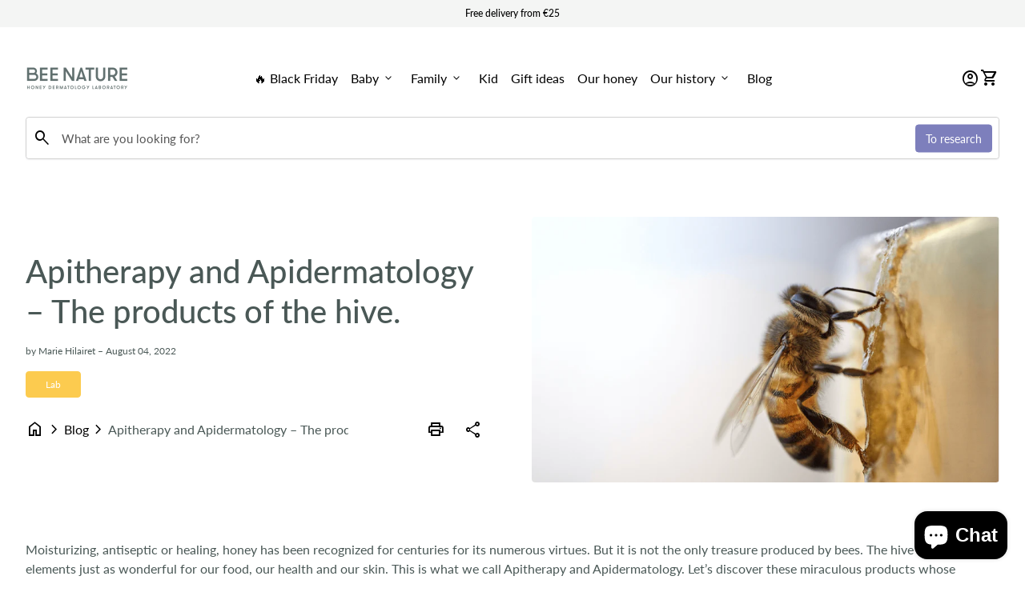

--- FILE ---
content_type: text/html; charset=utf-8
request_url: https://beenaturelab.com/en/blogs/tips-and-news/apitherapy-and-apidermatology-the-products-of-the-hive
body_size: 52066
content:
<!doctype html>
  <html class="no-js" lang="en" dir="ltr">
    <head>
 
<meta name="google-site-verification" content="oMBV1LRqYXxecwOQXcwCSmPEU4tyEz3IkYfieK5XVd8" />
      <meta charset="utf-8">
      <meta http-equiv="X-UA-Compatible" content="IE=edge,chrome=1">
      <meta name="viewport" content="width=device-width,initial-scale=1,shrink-to-fit=no">
      <meta name="facebook-domain-verification" content="zadsqttukwz20w2rv3rsjtjsm9eb8c" /><link rel="preconnect" href="https://fonts.shopifycdn.com" crossorigin><link rel="preconnect" href="https://fonts.googleapis.com"><link rel="canonical" href="https://beenaturelab.com/en/blogs/tips-and-news/apitherapy-and-apidermatology-the-products-of-the-hive">

<title>
  Apitherapy and Apidermatology – The products of the hive.
&ndash; Bee Nature</title><meta name="description" content="Moisturizing, antiseptic and healing, honey has been recognized for centuries for its many virtues. But honey is not the only treasure produced by bees. The hive abounds in other elements just as wonderful for our diet, our health and our skin. We call it Apitherapy!"><script type="application/ld+json">
  {
    "@context": "https://schema.org",
    "@type": "Organization",
    "name":"Bee Nature","email":"hello@beenaturelab.com","telephone":"+32 2 410 38 29 ","url":"https:\/\/beenaturelab.com\/en\/blogs\/tips-and-news\/apitherapy-and-apidermatology-the-products-of-the-hive",
    "sameAs": [
      "",
      "https:\/\/www.facebook.com\/beenature.be?_ga=2.117001615.804935096.1694007616-1396691980.1673864096",
      "",
      "https:\/\/www.instagram.com\/beenature_lab\/?_ga=2.117001615.804935096.1694007616-1396691980.1673864096",
      "",
      "",
      "",
      ""
    ],
    "description":"Moisturizing, antiseptic and healing, honey has been recognized for centuries for its many virtues. But honey is not the only treasure produced by bees. The hive abounds in other elements just as wonderful for our diet, our health and our skin. We call it Apitherapy!"}
</script><script type="application/ld+json">
    {
      "@context": "https://schema.org",
      "@type": "Article",
      "articleBody": "\nMoisturizing, antiseptic or healing, honey has been recognized for centuries for its numerous virtues. But it is not the only treasure produced by bees. The hive is full of other elements just as wonderful for our food, our health and our skin. This is what we call Apitherapy and Apidermatology. Let’s discover these miraculous products whose benefits we use in our natural dermocosmetic care.\nRoyal jelly, or bee’s milk, is made by honeybees. The larvae feed mainly on this whitish nectar at birth, but it is then the only food of the queen throughout her life, hence its qualification as royal. This jelly is very precious because the bees only produce the quantity necessary to maintain their hive. Rich in nutrients such as minerals, amino acids, vitamins, carbohydrates and nucleic acids, royal jelly is the secret of longevity. Queens live 50 times longer than worker bees!\nPropolis\u0026nbsp;is not produced by bees. They collect this resinous plant material from conifers or from the buds of certain trees to maintain the hive. It allows to seal cracks, to smooth the walls and to fight against humidity and therefore the formation of mold. The bees use its aseptic properties to prepare the cells for the laying of the queen. Finally, propolis is also used to mummify foreign bodies to avoid any microbial contamination. It is essentially composed of resin, wax and essential oils. Propolis can be used to soothe sensitive throats in winter and as a mouthwash thanks to its antiseptic properties. It is necessary to be careful in case of cutaneous use because propolis has a recognized allergic power. This is why it is not used in Bee Nature and Babee Nature products.\nPollen\u0026nbsp;is collected during the foraging of flowers. It is one of the bees’ favorite meals! They collect it in balls and store it hermetically with the help of propolis. It is composed of proteins, minerals, trace elements and many vitamins. Consume it as a food supplement: rich in nutrients and a real source of energy, it will be your best ally to keep in shape.\n\u0026nbsp;\nHoney\u0026nbsp;is the first medicine in the world! It is the main food of bees. It is made by bees from the nectar of flowers. It is then absorbed and transformed several times to obtain the ideal honey. This honey will then be stored in the cells where it will be dried by the fanning bees which use the beating of their wings. Composed of water, sugars, and more than 180 nutrients (minerals, trace elements, B vitamins, etc.), its virtues are numerous: healing, moisturizing, soothing, nourishing, sebum-regulating, antiseptic, antioxidant. Ideal as food and for your skin! It is for all these benefits that we have made it the flagship ingredient of our natural dermocosmetic care.\nFinally,\u0026nbsp;beeswax\u0026nbsp;does not have any real nutritional interest although it is edible. However, it is used in many industries and particularly in the cosmetics industry. It forms a light protective film and allows to prolong the hydration. We use it for its properties in our Repair Balm, our Lip Care and our Diaper Rash Balm. The products of the hive are thus real treasures of nature. Make the most of these little marvels by choosing organic products, in order to avoid pesticides and pollutants. The organic charters also guarantee a great respect for bees and the environment. This is the choice we have always made, with the addition of honey from fair trade in partnership with Oxfam.",
      "mainEntityOfPage": {
        "@type": "WebPage",
        "@id": "https:\/\/beenaturelab.com"
      },
      "heading": "Apitherapy and Apidermatology – The products of the hive.","description": "Moisturizing, antiseptic and healing, honey has been recognized for centuries for its many virtues. But honey is not the only treasure produced by bees. The hive abounds in other elements just as wonderful for our diet, our health and our skin. We call it Apitherapy!","image": [
          "https:ArticleDrop"
        ],"datePublished": "2022-08-04T00:00:00Z",
      "dateCreated": "2023-11-13T14:45:01Z",
      "author": {
        "@type": "Person",
        "name": "Marie Hilairet"
      },
      "publisher": {
        "@type": "Organization","name": "Bee Nature"
      }
    }
  </script><link rel="shortcut icon" href="//beenaturelab.com/cdn/shop/files/bee-nature-icon.png?v=1696933563&width=16" sizes="16x16">
  <link rel="shortcut icon" href="//beenaturelab.com/cdn/shop/files/bee-nature-icon.png?v=1696933563&width=32" sizes="32x32">
  <link rel="shortcut icon" href="//beenaturelab.com/cdn/shop/files/bee-nature-icon.png?v=1696933563&width=48" sizes="48x48">
  <link rel="shortcut icon" href="//beenaturelab.com/cdn/shop/files/bee-nature-icon.png?v=1696933563&width=96" sizes="48x48">
  <link rel="apple-touch-icon" href="//beenaturelab.com/cdn/shop/files/bee-nature-icon.png?v=1696933563&width=180" sizes="180x180">
  <link rel="apple-touch-icon" href="//beenaturelab.com/cdn/shop/files/bee-nature-icon.png?v=1696933563&width=192" sizes="192x192"><meta property="og:site_name" content="Bee Nature">
<meta property="og:url" content="https://beenaturelab.com/en/blogs/tips-and-news/apitherapy-and-apidermatology-the-products-of-the-hive">
<meta property="og:title" content="Apitherapy and Apidermatology – The products of the hive.">
<meta property="og:type" content="article">
<meta property="og:description" content="Moisturizing, antiseptic and healing, honey has been recognized for centuries for its many virtues. But honey is not the only treasure produced by bees. The hive abounds in other elements just as wonderful for our diet, our health and our skin. We call it Apitherapy!"><meta property="og:image" content="http://beenaturelab.com/cdn/shop/articles/Capture_d_ecran_2023-11-13_a_15.15.21.png?v=1699885028">
  <meta property="og:image:secure_url" content="https://beenaturelab.com/cdn/shop/articles/Capture_d_ecran_2023-11-13_a_15.15.21.png?v=1699885028">
  <meta property="og:image:width" content="1970">
  <meta property="og:image:height" content="1122"><meta name="twitter:card" content="summary_large_image">
<meta name="twitter:title" content="Apitherapy and Apidermatology – The products of the hive.">
<meta name="twitter:description" content="Moisturizing, antiseptic and healing, honey has been recognized for centuries for its many virtues. But honey is not the only treasure produced by bees. The hive abounds in other elements just as wonderful for our diet, our health and our skin. We call it Apitherapy!">
<style data-shopify>@font-face {
  font-family: Lato;
  font-weight: 400;
  font-style: normal;
  font-display: swap;
  src: url("//beenaturelab.com/cdn/fonts/lato/lato_n4.c3b93d431f0091c8be23185e15c9d1fee1e971c5.woff2") format("woff2"),
       url("//beenaturelab.com/cdn/fonts/lato/lato_n4.d5c00c781efb195594fd2fd4ad04f7882949e327.woff") format("woff");
}

  @font-face {
  font-family: Lato;
  font-weight: 600;
  font-style: normal;
  font-display: swap;
  src: url("//beenaturelab.com/cdn/fonts/lato/lato_n6.38d0e3b23b74a60f769c51d1df73fac96c580d59.woff2") format("woff2"),
       url("//beenaturelab.com/cdn/fonts/lato/lato_n6.3365366161bdcc36a3f97cfbb23954d8c4bf4079.woff") format("woff");
}

  @font-face {
  font-family: Lato;
  font-weight: 500;
  font-style: normal;
  font-display: swap;
  src: url("//beenaturelab.com/cdn/fonts/lato/lato_n5.b2fec044fbe05725e71d90882e5f3b21dae2efbd.woff2") format("woff2"),
       url("//beenaturelab.com/cdn/fonts/lato/lato_n5.f25a9a5c73ff9372e69074488f99e8ac702b5447.woff") format("woff");
}

  @font-face {
  font-family: Lato;
  font-weight: 400;
  font-style: italic;
  font-display: swap;
  src: url("//beenaturelab.com/cdn/fonts/lato/lato_i4.09c847adc47c2fefc3368f2e241a3712168bc4b6.woff2") format("woff2"),
       url("//beenaturelab.com/cdn/fonts/lato/lato_i4.3c7d9eb6c1b0a2bf62d892c3ee4582b016d0f30c.woff") format("woff");
}

  
  @font-face {
  font-family: Lato;
  font-weight: 400;
  font-style: normal;
  font-display: swap;
  src: url("//beenaturelab.com/cdn/fonts/lato/lato_n4.c3b93d431f0091c8be23185e15c9d1fee1e971c5.woff2") format("woff2"),
       url("//beenaturelab.com/cdn/fonts/lato/lato_n4.d5c00c781efb195594fd2fd4ad04f7882949e327.woff") format("woff");
}

  @font-face {
  font-family: Lato;
  font-weight: 400;
  font-style: normal;
  font-display: swap;
  src: url("//beenaturelab.com/cdn/fonts/lato/lato_n4.c3b93d431f0091c8be23185e15c9d1fee1e971c5.woff2") format("woff2"),
       url("//beenaturelab.com/cdn/fonts/lato/lato_n4.d5c00c781efb195594fd2fd4ad04f7882949e327.woff") format("woff");
}

  @font-face {
  font-family: Lato;
  font-weight: 500;
  font-style: normal;
  font-display: swap;
  src: url("//beenaturelab.com/cdn/fonts/lato/lato_n5.b2fec044fbe05725e71d90882e5f3b21dae2efbd.woff2") format("woff2"),
       url("//beenaturelab.com/cdn/fonts/lato/lato_n5.f25a9a5c73ff9372e69074488f99e8ac702b5447.woff") format("woff");
}

  @font-face {
  font-family: Lato;
  font-weight: 500;
  font-style: normal;
  font-display: swap;
  src: url("//beenaturelab.com/cdn/fonts/lato/lato_n5.b2fec044fbe05725e71d90882e5f3b21dae2efbd.woff2") format("woff2"),
       url("//beenaturelab.com/cdn/fonts/lato/lato_n5.f25a9a5c73ff9372e69074488f99e8ac702b5447.woff") format("woff");
}

  @font-face {
  font-family: Lato;
  font-weight: 400;
  font-style: normal;
  font-display: swap;
  src: url("//beenaturelab.com/cdn/fonts/lato/lato_n4.c3b93d431f0091c8be23185e15c9d1fee1e971c5.woff2") format("woff2"),
       url("//beenaturelab.com/cdn/fonts/lato/lato_n4.d5c00c781efb195594fd2fd4ad04f7882949e327.woff") format("woff");
}

  @font-face {
  font-family: Lato;
  font-weight: 400;
  font-style: normal;
  font-display: swap;
  src: url("//beenaturelab.com/cdn/fonts/lato/lato_n4.c3b93d431f0091c8be23185e15c9d1fee1e971c5.woff2") format("woff2"),
       url("//beenaturelab.com/cdn/fonts/lato/lato_n4.d5c00c781efb195594fd2fd4ad04f7882949e327.woff") format("woff");
}

  @font-face {
  font-family: Lato;
  font-weight: 400;
  font-style: normal;
  font-display: swap;
  src: url("//beenaturelab.com/cdn/fonts/lato/lato_n4.c3b93d431f0091c8be23185e15c9d1fee1e971c5.woff2") format("woff2"),
       url("//beenaturelab.com/cdn/fonts/lato/lato_n4.d5c00c781efb195594fd2fd4ad04f7882949e327.woff") format("woff");
}

  @font-face {
  font-family: Lato;
  font-weight: 400;
  font-style: normal;
  font-display: swap;
  src: url("//beenaturelab.com/cdn/fonts/lato/lato_n4.c3b93d431f0091c8be23185e15c9d1fee1e971c5.woff2") format("woff2"),
       url("//beenaturelab.com/cdn/fonts/lato/lato_n4.d5c00c781efb195594fd2fd4ad04f7882949e327.woff") format("woff");
}

</style><style>
  :root {
    --font-body-family: Lato, sans-serif;
    --font-body-style: normal;
    --font-body-weight: 400;
    --font-body-weight-bold: 600;

    --font-caption-family: "SF Mono", Menlo, Consolas, Monaco, Liberation Mono, Lucida Console, monospace, Apple Color Emoji, Segoe UI Emoji, Segoe UI Symbol
;
    --font-caption-style: normal;
    --font-caption-weight: 400;

    --font-button-family: Lato, sans-serif
 ;
    --font-button-style: normal;
    --font-button-weight: 400;

    --font-card-heading-family: Lato, sans-serif
;
    --font-card-heading-style: normal;
    --font-card-heading-weight: 400;

    --font-h1-family: Lato, sans-serif;
    --font-h1-style: normal;
    --font-h1-weight: 500;

    --font-h2-family: Lato, sans-serif;
    --font-h2-style: normal;
    --font-h2-weight: 500;

    --font-h3-family: Lato, sans-serif;
    --font-h3-style: normal;
    --font-h3-weight: 400;

    --font-h4-family: Lato, sans-serif;
    --font-h4-style: normal;
    --font-h4-weight: 400;

    --font-h5-family: Lato, sans-serif;
    --font-h5-style: normal;
    --font-h5-weight: 400;

    --font-h6-family: Lato, sans-serif;
    --font-h6-style: normal;
    --font-h6-weight: 400;
  }

  :root {
    /*text colors*/
    --color-heading: #4a5856;
    --color-text: #4a5856;
    --color-text-rgb: 74, 88, 86;
    --color-text-links: #000000;--color-text-links-hover: #000000;/*background colors*/
    --color-background-body: #ffffff;
    --color-background-body-rgb: 255, 255, 255;
    --color-background-alt: #f4f5f4;
    --color-background-alt-rgb: 244, 245, 244;

    /*primary button colors*/
    --color-background-button-primary: #7d7fbc;
    --color-text-button-primary: #ffffff;
    --color-background-button-primary-hover: #4a5856;--color-text-button-primary-hover: #ffffff;
    
--color-border-button-primary: #7d7fbc;--color-border-button-primary-hover: #4a5856;/*secondary button colors*/
    --color-background-button-secondary: #fccb4f;
    --color-text-button-secondary: #ffffff;
    --color-background-button-secondary-hover: #4a5856;--color-text-button-secondary-hover: #ffffff;
    
--color-border-button-secondary: #fccb4f;--color-border-button-secondary-hover: #4a5856;/*icon colors*/
    --color-icon: #000000;--color-icon-hover: #fccb4f;
    
    --color-icon-inactive: #f1f1f1;

    /*borders*/
    --color-sale: #a31111;--color-border: #f5f4f4;/*cards*/--color-background-card: #f4f5f4;--color-heading-card: #4a5856;
    --color-text-card: #4a5856;--color-border-card: none;/*inputs*/
    --color-input-background: #ffffff;
    --color-input-placeholder: #565656;
    --color-input-text: #000000;--color-input-border: #d1d1d1;--container-width: 144rem;--border-radius:0.4rem;
    --gap: 1.6rem;
  }
</style><script>
  window.routes = {
    shop_domain: 'https://beenaturelab.com',
    cart: '/en/cart',
    cartAdd: '/en/cart/add',
    cartChange: '/en/cart/change',
    cartUpdate: '/en/cart/update',
    predictiveSearch: '/en/search/suggest',
    recommendations:  '/en/recommendations/products',
  };

  window.cartStrings = {
    error: `There was an error while updating your cart. Please try again.`,
    quantityError: `You can only add [quantity] of this item to your cart.`,
    addToCart: `Add to cart`,
    addedToCart: `Added to cart`,
    addingToCart: `Adding to cart`,
    inStock: `In Stock`,
    unavailable: `Unavailable`,
    soldOut: `Sold out`,
    uxCart: `mini-cart`
  };

  window.searchStrings = {
    title_results: `Search results`,
    title_no_results: `No search results`,
    title_results_collection: `Collection results`,
    title_no_results_collection: `No collection results`,
    title_results_article: `Article results`,
    title_no_results_article: `No article results`,
    recent_searches: `Recent searches`,
    clear_all: `Clear all`,
    nothing_found: `Nothing found.`,
    try_different_filters: `Please try different filters.`
  };

  window.productStrings = {
    unavailable_with_option: `[value] - Unavailable`,
    price_unavailable: `Unavailable`
  };

  document.documentElement.className = document.documentElement.className.replace('no-js', 'has-js');
</script>
<link href="//beenaturelab.com/cdn/shop/t/27/assets/base.css?v=20975255273892738631758020703" rel="stylesheet" type="text/css" media="all" />
      <link href="//beenaturelab.com/cdn/shop/t/27/assets/child.css?v=91545656001612459441758020705" rel="stylesheet" type="text/css" media="all" />
      <link href="//beenaturelab.com/cdn/shop/t/27/assets/custom.css?v=32323973427841524651758020720" rel="stylesheet" type="text/css" media="all" />
      <script>
        const currency = "€";
        const freeShippingThreshold = 25;
        const accessibilityNoticeNewTab = "(link opens in new tab/window)";
      </script>

      <script>window.performance && window.performance.mark && window.performance.mark('shopify.content_for_header.start');</script><meta name="google-site-verification" content="ZElm2WdNaOBzlMELvn3JzV_0Hqm2vgnlxEOVipmGlGA">
<meta id="shopify-digital-wallet" name="shopify-digital-wallet" content="/71162986809/digital_wallets/dialog">
<meta name="shopify-checkout-api-token" content="99896b6d1d66efd13a53a7fbc32bcfd7">
<meta id="in-context-paypal-metadata" data-shop-id="71162986809" data-venmo-supported="false" data-environment="production" data-locale="en_US" data-paypal-v4="true" data-currency="EUR">
<link rel="alternate" type="application/atom+xml" title="Feed" href="/en/blogs/tips-and-news.atom" />
<link rel="alternate" hreflang="x-default" href="https://beenaturelab.com/blogs/actualites-conseils-cosmetiques/apitherapie-et-apidermatologie-les-produits-de-la-ruche">
<link rel="alternate" hreflang="nl" href="https://beenaturelab.com/nl/blogs/tips-en-nieuws/apitherapie-en-apidermatologie-producten-van-de-bijenkorf">
<link rel="alternate" hreflang="en" href="https://beenaturelab.com/en/blogs/tips-and-news/apitherapy-and-apidermatology-the-products-of-the-hive">
<script async="async" src="/checkouts/internal/preloads.js?locale=en-BE"></script>
<link rel="preconnect" href="https://shop.app" crossorigin="anonymous">
<script async="async" src="https://shop.app/checkouts/internal/preloads.js?locale=en-BE&shop_id=71162986809" crossorigin="anonymous"></script>
<script id="apple-pay-shop-capabilities" type="application/json">{"shopId":71162986809,"countryCode":"BE","currencyCode":"EUR","merchantCapabilities":["supports3DS"],"merchantId":"gid:\/\/shopify\/Shop\/71162986809","merchantName":"Bee Nature","requiredBillingContactFields":["postalAddress","email","phone"],"requiredShippingContactFields":["postalAddress","email","phone"],"shippingType":"shipping","supportedNetworks":["visa","maestro","masterCard","amex"],"total":{"type":"pending","label":"Bee Nature","amount":"1.00"},"shopifyPaymentsEnabled":true,"supportsSubscriptions":true}</script>
<script id="shopify-features" type="application/json">{"accessToken":"99896b6d1d66efd13a53a7fbc32bcfd7","betas":["rich-media-storefront-analytics"],"domain":"beenaturelab.com","predictiveSearch":true,"shopId":71162986809,"locale":"en"}</script>
<script>var Shopify = Shopify || {};
Shopify.shop = "bee-nature-laboratory.myshopify.com";
Shopify.locale = "en";
Shopify.currency = {"active":"EUR","rate":"1.0"};
Shopify.country = "BE";
Shopify.theme = {"name":"Copie de Bee Nature - Feb  ttest","id":182156525954,"schema_name":"Align","schema_version":"1.7.1","theme_store_id":1966,"role":"main"};
Shopify.theme.handle = "null";
Shopify.theme.style = {"id":null,"handle":null};
Shopify.cdnHost = "beenaturelab.com/cdn";
Shopify.routes = Shopify.routes || {};
Shopify.routes.root = "/en/";</script>
<script type="module">!function(o){(o.Shopify=o.Shopify||{}).modules=!0}(window);</script>
<script>!function(o){function n(){var o=[];function n(){o.push(Array.prototype.slice.apply(arguments))}return n.q=o,n}var t=o.Shopify=o.Shopify||{};t.loadFeatures=n(),t.autoloadFeatures=n()}(window);</script>
<script>
  window.ShopifyPay = window.ShopifyPay || {};
  window.ShopifyPay.apiHost = "shop.app\/pay";
  window.ShopifyPay.redirectState = null;
</script>
<script id="shop-js-analytics" type="application/json">{"pageType":"article"}</script>
<script defer="defer" async type="module" src="//beenaturelab.com/cdn/shopifycloud/shop-js/modules/v2/client.init-shop-cart-sync_D0dqhulL.en.esm.js"></script>
<script defer="defer" async type="module" src="//beenaturelab.com/cdn/shopifycloud/shop-js/modules/v2/chunk.common_CpVO7qML.esm.js"></script>
<script type="module">
  await import("//beenaturelab.com/cdn/shopifycloud/shop-js/modules/v2/client.init-shop-cart-sync_D0dqhulL.en.esm.js");
await import("//beenaturelab.com/cdn/shopifycloud/shop-js/modules/v2/chunk.common_CpVO7qML.esm.js");

  window.Shopify.SignInWithShop?.initShopCartSync?.({"fedCMEnabled":true,"windoidEnabled":true});

</script>
<script>
  window.Shopify = window.Shopify || {};
  if (!window.Shopify.featureAssets) window.Shopify.featureAssets = {};
  window.Shopify.featureAssets['shop-js'] = {"shop-cart-sync":["modules/v2/client.shop-cart-sync_D9bwt38V.en.esm.js","modules/v2/chunk.common_CpVO7qML.esm.js"],"init-fed-cm":["modules/v2/client.init-fed-cm_BJ8NPuHe.en.esm.js","modules/v2/chunk.common_CpVO7qML.esm.js"],"init-shop-email-lookup-coordinator":["modules/v2/client.init-shop-email-lookup-coordinator_pVrP2-kG.en.esm.js","modules/v2/chunk.common_CpVO7qML.esm.js"],"shop-cash-offers":["modules/v2/client.shop-cash-offers_CNh7FWN-.en.esm.js","modules/v2/chunk.common_CpVO7qML.esm.js","modules/v2/chunk.modal_DKF6x0Jh.esm.js"],"init-shop-cart-sync":["modules/v2/client.init-shop-cart-sync_D0dqhulL.en.esm.js","modules/v2/chunk.common_CpVO7qML.esm.js"],"init-windoid":["modules/v2/client.init-windoid_DaoAelzT.en.esm.js","modules/v2/chunk.common_CpVO7qML.esm.js"],"shop-toast-manager":["modules/v2/client.shop-toast-manager_1DND8Tac.en.esm.js","modules/v2/chunk.common_CpVO7qML.esm.js"],"pay-button":["modules/v2/client.pay-button_CFeQi1r6.en.esm.js","modules/v2/chunk.common_CpVO7qML.esm.js"],"shop-button":["modules/v2/client.shop-button_Ca94MDdQ.en.esm.js","modules/v2/chunk.common_CpVO7qML.esm.js"],"shop-login-button":["modules/v2/client.shop-login-button_DPYNfp1Z.en.esm.js","modules/v2/chunk.common_CpVO7qML.esm.js","modules/v2/chunk.modal_DKF6x0Jh.esm.js"],"avatar":["modules/v2/client.avatar_BTnouDA3.en.esm.js"],"shop-follow-button":["modules/v2/client.shop-follow-button_BMKh4nJE.en.esm.js","modules/v2/chunk.common_CpVO7qML.esm.js","modules/v2/chunk.modal_DKF6x0Jh.esm.js"],"init-customer-accounts-sign-up":["modules/v2/client.init-customer-accounts-sign-up_CJXi5kRN.en.esm.js","modules/v2/client.shop-login-button_DPYNfp1Z.en.esm.js","modules/v2/chunk.common_CpVO7qML.esm.js","modules/v2/chunk.modal_DKF6x0Jh.esm.js"],"init-shop-for-new-customer-accounts":["modules/v2/client.init-shop-for-new-customer-accounts_BoBxkgWu.en.esm.js","modules/v2/client.shop-login-button_DPYNfp1Z.en.esm.js","modules/v2/chunk.common_CpVO7qML.esm.js","modules/v2/chunk.modal_DKF6x0Jh.esm.js"],"init-customer-accounts":["modules/v2/client.init-customer-accounts_DCuDTzpR.en.esm.js","modules/v2/client.shop-login-button_DPYNfp1Z.en.esm.js","modules/v2/chunk.common_CpVO7qML.esm.js","modules/v2/chunk.modal_DKF6x0Jh.esm.js"],"checkout-modal":["modules/v2/client.checkout-modal_U_3e4VxF.en.esm.js","modules/v2/chunk.common_CpVO7qML.esm.js","modules/v2/chunk.modal_DKF6x0Jh.esm.js"],"lead-capture":["modules/v2/client.lead-capture_DEgn0Z8u.en.esm.js","modules/v2/chunk.common_CpVO7qML.esm.js","modules/v2/chunk.modal_DKF6x0Jh.esm.js"],"shop-login":["modules/v2/client.shop-login_CoM5QKZ_.en.esm.js","modules/v2/chunk.common_CpVO7qML.esm.js","modules/v2/chunk.modal_DKF6x0Jh.esm.js"],"payment-terms":["modules/v2/client.payment-terms_BmrqWn8r.en.esm.js","modules/v2/chunk.common_CpVO7qML.esm.js","modules/v2/chunk.modal_DKF6x0Jh.esm.js"]};
</script>
<script>(function() {
  var isLoaded = false;
  function asyncLoad() {
    if (isLoaded) return;
    isLoaded = true;
    var urls = ["https:\/\/cdn.nfcube.com\/instafeed-1395c310a85a230bf973ee046acbc40e.js?shop=bee-nature-laboratory.myshopify.com","https:\/\/static.klaviyo.com\/onsite\/js\/XaRZAY\/klaviyo.js?company_id=XaRZAY\u0026shop=bee-nature-laboratory.myshopify.com","\/\/cdn.shopify.com\/proxy\/6d8b1dbf76a7960c28f2f39b665c99c687f4755f75e9b0b950455f412b6ca7df\/d1639lhkj5l89m.cloudfront.net\/js\/storefront\/uppromote.js?shop=bee-nature-laboratory.myshopify.com\u0026sp-cache-control=cHVibGljLCBtYXgtYWdlPTkwMA","https:\/\/cdn.richpanel.com\/js\/richpanel_shopify_script.js?appClientId=beenaturelaboratory6061\u0026tenantId=beenaturelaboratory606\u0026shop=bee-nature-laboratory.myshopify.com\u0026shop=bee-nature-laboratory.myshopify.com","https:\/\/img0.socialshopwave.com\/ssw-empty.js?shop=bee-nature-laboratory.myshopify.com"];
    for (var i = 0; i < urls.length; i++) {
      var s = document.createElement('script');
      s.type = 'text/javascript';
      s.async = true;
      s.src = urls[i];
      var x = document.getElementsByTagName('script')[0];
      x.parentNode.insertBefore(s, x);
    }
  };
  if(window.attachEvent) {
    window.attachEvent('onload', asyncLoad);
  } else {
    window.addEventListener('load', asyncLoad, false);
  }
})();</script>
<script id="__st">var __st={"a":71162986809,"offset":3600,"reqid":"4f5428ee-de5e-4d02-8d3a-763f678a13d0-1764068932","pageurl":"beenaturelab.com\/en\/blogs\/tips-and-news\/apitherapy-and-apidermatology-the-products-of-the-hive","s":"articles-606323736889","u":"463d95a4f176","p":"article","rtyp":"article","rid":606323736889};</script>
<script>window.ShopifyPaypalV4VisibilityTracking = true;</script>
<script id="form-persister">!function(){'use strict';const t='contact',e='new_comment',n=[[t,t],['blogs',e],['comments',e],[t,'customer']],o='password',r='form_key',c=['recaptcha-v3-token','g-recaptcha-response','h-captcha-response',o],s=()=>{try{return window.sessionStorage}catch{return}},i='__shopify_v',u=t=>t.elements[r],a=function(){const t=[...n].map((([t,e])=>`form[action*='/${t}']:not([data-nocaptcha='true']) input[name='form_type'][value='${e}']`)).join(',');var e;return e=t,()=>e?[...document.querySelectorAll(e)].map((t=>t.form)):[]}();function m(t){const e=u(t);a().includes(t)&&(!e||!e.value)&&function(t){try{if(!s())return;!function(t){const e=s();if(!e)return;const n=u(t);if(!n)return;const o=n.value;o&&e.removeItem(o)}(t);const e=Array.from(Array(32),(()=>Math.random().toString(36)[2])).join('');!function(t,e){u(t)||t.append(Object.assign(document.createElement('input'),{type:'hidden',name:r})),t.elements[r].value=e}(t,e),function(t,e){const n=s();if(!n)return;const r=[...t.querySelectorAll(`input[type='${o}']`)].map((({name:t})=>t)),u=[...c,...r],a={};for(const[o,c]of new FormData(t).entries())u.includes(o)||(a[o]=c);n.setItem(e,JSON.stringify({[i]:1,action:t.action,data:a}))}(t,e)}catch(e){console.error('failed to persist form',e)}}(t)}const f=t=>{if('true'===t.dataset.persistBound)return;const e=function(t,e){const n=function(t){return'function'==typeof t.submit?t.submit:HTMLFormElement.prototype.submit}(t).bind(t);return function(){let t;return()=>{t||(t=!0,(()=>{try{e(),n()}catch(t){(t=>{console.error('form submit failed',t)})(t)}})(),setTimeout((()=>t=!1),250))}}()}(t,(()=>{m(t)}));!function(t,e){if('function'==typeof t.submit&&'function'==typeof e)try{t.submit=e}catch{}}(t,e),t.addEventListener('submit',(t=>{t.preventDefault(),e()})),t.dataset.persistBound='true'};!function(){function t(t){const e=(t=>{const e=t.target;return e instanceof HTMLFormElement?e:e&&e.form})(t);e&&m(e)}document.addEventListener('submit',t),document.addEventListener('DOMContentLoaded',(()=>{const e=a();for(const t of e)f(t);var n;n=document.body,new window.MutationObserver((t=>{for(const e of t)if('childList'===e.type&&e.addedNodes.length)for(const t of e.addedNodes)1===t.nodeType&&'FORM'===t.tagName&&a().includes(t)&&f(t)})).observe(n,{childList:!0,subtree:!0,attributes:!1}),document.removeEventListener('submit',t)}))}()}();</script>
<script integrity="sha256-52AcMU7V7pcBOXWImdc/TAGTFKeNjmkeM1Pvks/DTgc=" data-source-attribution="shopify.loadfeatures" defer="defer" src="//beenaturelab.com/cdn/shopifycloud/storefront/assets/storefront/load_feature-81c60534.js" crossorigin="anonymous"></script>
<script crossorigin="anonymous" defer="defer" src="//beenaturelab.com/cdn/shopifycloud/storefront/assets/shopify_pay/storefront-65b4c6d7.js?v=20250812"></script>
<script data-source-attribution="shopify.dynamic_checkout.dynamic.init">var Shopify=Shopify||{};Shopify.PaymentButton=Shopify.PaymentButton||{isStorefrontPortableWallets:!0,init:function(){window.Shopify.PaymentButton.init=function(){};var t=document.createElement("script");t.src="https://beenaturelab.com/cdn/shopifycloud/portable-wallets/latest/portable-wallets.en.js",t.type="module",document.head.appendChild(t)}};
</script>
<script data-source-attribution="shopify.dynamic_checkout.buyer_consent">
  function portableWalletsHideBuyerConsent(e){var t=document.getElementById("shopify-buyer-consent"),n=document.getElementById("shopify-subscription-policy-button");t&&n&&(t.classList.add("hidden"),t.setAttribute("aria-hidden","true"),n.removeEventListener("click",e))}function portableWalletsShowBuyerConsent(e){var t=document.getElementById("shopify-buyer-consent"),n=document.getElementById("shopify-subscription-policy-button");t&&n&&(t.classList.remove("hidden"),t.removeAttribute("aria-hidden"),n.addEventListener("click",e))}window.Shopify?.PaymentButton&&(window.Shopify.PaymentButton.hideBuyerConsent=portableWalletsHideBuyerConsent,window.Shopify.PaymentButton.showBuyerConsent=portableWalletsShowBuyerConsent);
</script>
<script data-source-attribution="shopify.dynamic_checkout.cart.bootstrap">document.addEventListener("DOMContentLoaded",(function(){function t(){return document.querySelector("shopify-accelerated-checkout-cart, shopify-accelerated-checkout")}if(t())Shopify.PaymentButton.init();else{new MutationObserver((function(e,n){t()&&(Shopify.PaymentButton.init(),n.disconnect())})).observe(document.body,{childList:!0,subtree:!0})}}));
</script>
<link id="shopify-accelerated-checkout-styles" rel="stylesheet" media="screen" href="https://beenaturelab.com/cdn/shopifycloud/portable-wallets/latest/accelerated-checkout-backwards-compat.css" crossorigin="anonymous">
<style id="shopify-accelerated-checkout-cart">
        #shopify-buyer-consent {
  margin-top: 1em;
  display: inline-block;
  width: 100%;
}

#shopify-buyer-consent.hidden {
  display: none;
}

#shopify-subscription-policy-button {
  background: none;
  border: none;
  padding: 0;
  text-decoration: underline;
  font-size: inherit;
  cursor: pointer;
}

#shopify-subscription-policy-button::before {
  box-shadow: none;
}

      </style>
<script id="sections-script" data-sections="navigation-footer" defer="defer" src="//beenaturelab.com/cdn/shop/t/27/compiled_assets/scripts.js?6001"></script>
<script>window.performance && window.performance.mark && window.performance.mark('shopify.content_for_header.end');</script>
      
    <!-- BEGIN app block: shopify://apps/ot-theme-sections/blocks/otsb-style/45c0d634-d78b-458c-8bca-17086e7d65aa --><link href="//cdn.shopify.com/extensions/019aa5f4-c77d-7459-a7ca-49f9ca323105/xpify-front-base-84/assets/otsb-style.min.css" rel="stylesheet" type="text/css" media="all" />
<script>
  window.otsb={main_script_enabled:true,sliderScript:"https://cdn.shopify.com/extensions/019aa5f4-c77d-7459-a7ca-49f9ca323105/xpify-front-base-84/assets/otsb-splide.min.js",loadedScript:window?.otsb?.loadedScript||[],components:{splides:{}}};
</script><script src="https://cdn.shopify.com/extensions/019aa5f4-c77d-7459-a7ca-49f9ca323105/xpify-front-base-84/assets/otsb-script.min.js" defer="defer"></script>

<!-- END app block --><!-- BEGIN app block: shopify://apps/fontify/blocks/app-embed/334490e2-2153-4a2e-a452-e90bdeffa3cc --><meta name="fontify-picker" content="https://cdn.shopify.com/extensions/48fc5dd9-ffb5-4fff-a905-95b90642715e/fontify-3/assets/main.js">
<link rel="preconnect" href="https://cdn.nitroapps.co" crossorigin=""><!-- Shop metafields --><script type="text/javascript">
!function(){if(window.opener){window.addEventListener("message",(function t(n){if("fontify_ready"==n.data.action){!function(){let e=setInterval((function(){window.opener&&!window.opener.closed||(clearInterval(e),window.close())}),1e3)}();let n=document.createElement("script");n.type="text/javascript",n.src=e,document.body.appendChild(n),window.removeEventListener("message",t)}}),!1);let e=document.querySelector('meta[name="fontify-picker"]').getAttribute("content");setTimeout(()=>{window.opener.postMessage({action:"init",data:JSON.parse(JSON.stringify({}))},"https://fontify.nitroapps.co")},200)}}();
</script>
<!-- END app block --><!-- BEGIN app block: shopify://apps/judge-me-reviews/blocks/judgeme_core/61ccd3b1-a9f2-4160-9fe9-4fec8413e5d8 --><!-- Start of Judge.me Core -->




<link rel="dns-prefetch" href="https://cdnwidget.judge.me">
<link rel="dns-prefetch" href="https://cdn.judge.me">
<link rel="dns-prefetch" href="https://cdn1.judge.me">
<link rel="dns-prefetch" href="https://api.judge.me">

<script data-cfasync='false' class='jdgm-settings-script'>window.jdgmSettings={"pagination":5,"disable_web_reviews":false,"badge_no_review_text":"No reviews","badge_n_reviews_text":"{{ n }} review/reviews","badge_star_color":"#fbba19","hide_badge_preview_if_no_reviews":true,"badge_hide_text":false,"enforce_center_preview_badge":false,"widget_title":"Customer Reviews","widget_open_form_text":"Write a review","widget_close_form_text":"Cancel review","widget_refresh_page_text":"Refresh page","widget_summary_text":"Based on {{ number_of_reviews }} review/reviews","widget_no_review_text":"Be the first to write a review","widget_name_field_text":"Name","widget_verified_name_field_text":"Verified Name (public)","widget_name_placeholder_text":"Enter your name (public)","widget_required_field_error_text":"This field is required.","widget_email_field_text":"Email","widget_verified_email_field_text":"Verified Email (private, can not be edited)","widget_email_placeholder_text":"Enter your email (private)","widget_email_field_error_text":"Please enter a valid email address.","widget_rating_field_text":"Rating","widget_review_title_field_text":"Review Title","widget_review_title_placeholder_text":"Give your review a title","widget_review_body_field_text":"Review","widget_review_body_placeholder_text":"Write your comments here","widget_pictures_field_text":"Picture/Video (optional)","widget_submit_review_text":"Submit Review","widget_submit_verified_review_text":"Submit Verified Review","widget_submit_success_msg_with_auto_publish":"Thank you! Please refresh the page in a few moments to see your review. You can remove or edit your review by logging into \u003ca href='https://judge.me/login' target='_blank' rel='nofollow noopener'\u003eJudge.me\u003c/a\u003e","widget_submit_success_msg_no_auto_publish":"Thank you! Your review will be published as soon as it is approved by the shop admin. You can remove or edit your review by logging into \u003ca href='https://judge.me/login' target='_blank' rel='nofollow noopener'\u003eJudge.me\u003c/a\u003e","widget_show_default_reviews_out_of_total_text":"Showing {{ n_reviews_shown }} out of {{ n_reviews }} reviews.","widget_show_all_link_text":"Show all","widget_show_less_link_text":"Show less","widget_author_said_text":"{{ reviewer_name }} said:","widget_days_text":"{{ n }} days ago","widget_weeks_text":"{{ n }} week/weeks ago","widget_months_text":"{{ n }} month/months ago","widget_years_text":"{{ n }} year/years ago","widget_yesterday_text":"Yesterday","widget_today_text":"Today","widget_replied_text":"\u003e\u003e {{ shop_name }} replied:","widget_read_more_text":"Read more","widget_reviewer_name_as_initial":"last_initial","widget_rating_filter_see_all_text":"See all reviews","widget_sorting_most_recent_text":"Most Recent","widget_sorting_highest_rating_text":"Highest Rating","widget_sorting_lowest_rating_text":"Lowest Rating","widget_sorting_with_pictures_text":"Only Pictures","widget_sorting_most_helpful_text":"Most Helpful","widget_open_question_form_text":"Ask a question","widget_reviews_subtab_text":"Reviews","widget_questions_subtab_text":"Questions","widget_question_label_text":"Question","widget_answer_label_text":"Answer","widget_question_placeholder_text":"Write your question here","widget_submit_question_text":"Submit Question","widget_question_submit_success_text":"Thank you for your question! We will notify you once it gets answered.","widget_star_color":"#fbba19","verified_badge_text":"Verified","verified_badge_placement":"left-of-reviewer-name","widget_hide_border":false,"widget_social_share":false,"widget_thumb":false,"widget_review_location_show":false,"widget_location_format":"country_iso_code","all_reviews_include_out_of_store_products":true,"all_reviews_out_of_store_text":"(out of store)","all_reviews_product_name_prefix_text":"about","enable_review_pictures":true,"enable_question_anwser":true,"widget_theme":"leex","review_date_format":"dd/mm/yyyy","widget_product_reviews_subtab_text":"Product Reviews","widget_shop_reviews_subtab_text":"Shop Reviews","widget_write_a_store_review_text":"Write a Store Review","widget_other_languages_heading":"Reviews in Other Languages","widget_sorting_pictures_first_text":"Pictures First","show_pictures_on_all_rev_page_mobile":true,"show_pictures_on_all_rev_page_desktop":true,"floating_tab_button_name":"★ Reviews","floating_tab_title":"Let customers speak for us","floating_tab_url":"","floating_tab_url_enabled":false,"all_reviews_text_badge_text":"Customers rate us {{ shop.metafields.judgeme.all_reviews_rating | round: 1 }}/5 based on {{ shop.metafields.judgeme.all_reviews_count }} reviews.","all_reviews_text_badge_text_branded_style":"{{ shop.metafields.judgeme.all_reviews_rating | round: 1 }} out of 5 stars based on {{ shop.metafields.judgeme.all_reviews_count }} reviews","all_reviews_text_badge_url":"","featured_carousel_title":"Let customers speak for us","featured_carousel_count_text":"from {{ n }} reviews","featured_carousel_url":"","featured_carousel_show_images":false,"featured_carousel_arrows_on_the_sides":true,"featured_carousel_arrow_color":"#4a5856","verified_count_badge_url":"","widget_star_use_custom_color":true,"picture_reminder_submit_button":"Upload Pictures","enable_review_videos":true,"mute_video_by_default":true,"widget_sorting_videos_first_text":"Videos First","widget_review_pending_text":"Pending","remove_microdata_snippet":true,"preview_badge_no_question_text":"No questions","preview_badge_n_question_text":"{{ number_of_questions }} question/questions","widget_search_bar_placeholder":"Search reviews","widget_sorting_verified_only_text":"Verified only","featured_carousel_full_star_background":"#fbba19","featured_carousel_empty_star_background":"#f4f5f5","featured_carousel_verified_badge_enable":true,"featured_carousel_verified_badge_color":"#5658a8","featured_carousel_more_reviews_button_text":"Read more reviews","featured_carousel_view_product_button_text":"View product","all_reviews_page_load_more_text":"Load More Reviews","widget_public_name_text":"displayed publicly like","default_reviewer_name_has_non_latin":true,"widget_reviewer_anonymous":"Anonymous","medals_widget_title":"Judge.me Review Medals","widget_invalid_yt_video_url_error_text":"Not a YouTube video URL","widget_max_length_field_error_text":"Please enter no more than {0} characters.","widget_verified_by_shop_text":"Verified by Shop","widget_load_with_code_splitting":true,"widget_ugc_title":"Made by us, Shared by you","widget_ugc_subtitle":"Tag us to see your picture featured in our page","widget_ugc_primary_button_text":"Buy Now","widget_ugc_secondary_button_text":"Load More","widget_ugc_reviews_button_text":"View Reviews","widget_primary_color":"#fbba19","widget_enable_secondary_color":true,"widget_secondary_color":"#f4f5f4","widget_summary_average_rating_text":"{{ average_rating }} out of 5","widget_media_grid_title":"Customer photos \u0026 videos","widget_media_grid_see_more_text":"See more","widget_round_style":true,"widget_verified_by_judgeme_text":"Verified by Judge.me","widget_verified_by_judgeme_text_in_store_medals":"Verified by Judge.me","widget_media_field_exceed_quantity_message":"Sorry, we can only accept {{ max_media }} for one review.","widget_media_field_exceed_limit_message":"{{ file_name }} is too large, please select a {{ media_type }} less than {{ size_limit }}MB.","widget_review_submitted_text":"Review Submitted!","widget_question_submitted_text":"Question Submitted!","widget_close_form_text_question":"Cancel","widget_write_your_answer_here_text":"Write your answer here","widget_enabled_branded_link":true,"widget_show_collected_by_judgeme":true,"widget_collected_by_judgeme_text":"collected by Judge.me","widget_load_more_text":"Load More","widget_full_review_text":"Full Review","widget_read_more_reviews_text":"Read More Reviews","widget_read_questions_text":"Read Questions","widget_questions_and_answers_text":"Questions \u0026 Answers","widget_verified_by_text":"Verified by","widget_number_of_reviews_text":"{{ number_of_reviews }} reviews","widget_back_button_text":"Back","widget_next_button_text":"Next","widget_custom_forms_filter_button":"Filters","widget_show_review_information":true,"how_reviews_are_collected":"How reviews are collected?","widget_gdpr_statement":"How we use your data: We’ll only contact you about the review you left, and only if necessary. By submitting your review, you agree to Judge.me’s \u003ca href='https://judge.me/terms' target='_blank' rel='nofollow noopener'\u003eterms\u003c/a\u003e, \u003ca href='https://judge.me/privacy' target='_blank' rel='nofollow noopener'\u003eprivacy\u003c/a\u003e and \u003ca href='https://judge.me/content-policy' target='_blank' rel='nofollow noopener'\u003econtent\u003c/a\u003e policies.","widget_multilingual_sorting_enabled":true,"review_snippet_widget_round_border_style":true,"review_snippet_widget_card_color":"#FFFFFF","review_snippet_widget_slider_arrows_background_color":"#FFFFFF","review_snippet_widget_slider_arrows_color":"#000000","review_snippet_widget_star_color":"#339999","widget_review_custom_css":".jdgm-rev-widg {\n  max-width: 1440px;\n  margin-left: auto;\n  margin-right: auto;\n  @media (min-width: 768px) {\n    padding-left: 0px;\n    padding-right: 0px;\n  }\n}","all_reviews_widget_custom_css":".jdgm-rev-widg {\n  max-width: 1440px;\n  margin-left: auto;\n  margin-right: auto;\n  @media (min-width: 768px) {\n    padding-left: 0px;\n    padding-right: 0px;\n  }\n}","preview_badge_collection_page_install_preference":true,"preview_badge_product_page_install_preference":true,"review_widget_best_location":true,"platform":"shopify","branding_url":"https://app.judge.me/reviews/stores/beenaturelab.com","branding_text":"Propulsé par Judge.me","locale":"en","reply_name":"Bee Nature","widget_version":"3.0","footer":true,"autopublish":true,"review_dates":false,"enable_custom_form":false,"shop_use_review_site":true,"enable_multi_locales_translations":true,"can_be_branded":true,"reply_name_text":"Bee Nature"};</script> <style class='jdgm-settings-style'>.jdgm-xx{left:0}:root{--jdgm-primary-color: #fbba19;--jdgm-secondary-color: #f4f5f4;--jdgm-star-color: #fbba19;--jdgm-write-review-text-color: white;--jdgm-write-review-bg-color: #fbba19;--jdgm-paginate-color: #fbba19;--jdgm-border-radius: 10;--jdgm-reviewer-name-color: #fbba19}.jdgm-histogram__bar-content{background-color:#fbba19}.jdgm-rev[data-verified-buyer=true] .jdgm-rev__icon.jdgm-rev__icon:after,.jdgm-rev__buyer-badge.jdgm-rev__buyer-badge{color:white;background-color:#fbba19}.jdgm-review-widget--small .jdgm-gallery.jdgm-gallery .jdgm-gallery__thumbnail-link:nth-child(8) .jdgm-gallery__thumbnail-wrapper.jdgm-gallery__thumbnail-wrapper:before{content:"See more"}@media only screen and (min-width: 768px){.jdgm-gallery.jdgm-gallery .jdgm-gallery__thumbnail-link:nth-child(8) .jdgm-gallery__thumbnail-wrapper.jdgm-gallery__thumbnail-wrapper:before{content:"See more"}}.jdgm-preview-badge .jdgm-star.jdgm-star{color:#fbba19}.jdgm-prev-badge[data-average-rating='0.00']{display:none !important}.jdgm-rev .jdgm-rev__timestamp,.jdgm-quest .jdgm-rev__timestamp,.jdgm-carousel-item__timestamp{display:none !important}.jdgm-author-fullname{display:none !important}.jdgm-author-all-initials{display:none !important}.jdgm-rev-widg__title{visibility:hidden}.jdgm-rev-widg__summary-text{visibility:hidden}.jdgm-prev-badge__text{visibility:hidden}.jdgm-rev__prod-link-prefix:before{content:'sur'}.jdgm-rev__out-of-store-text:before{content:'(hors boutique)'}.jdgm-preview-badge[data-template="index"]{display:none !important}.jdgm-verified-count-badget[data-from-snippet="true"]{display:none !important}.jdgm-carousel-wrapper[data-from-snippet="true"]{display:none !important}.jdgm-all-reviews-text[data-from-snippet="true"]{display:none !important}.jdgm-medals-section[data-from-snippet="true"]{display:none !important}.jdgm-ugc-media-wrapper[data-from-snippet="true"]{display:none !important}.jdgm-review-snippet-widget .jdgm-rev-snippet-widget__cards-container .jdgm-rev-snippet-card{border-radius:8px;background:#fff}.jdgm-review-snippet-widget .jdgm-rev-snippet-widget__cards-container .jdgm-rev-snippet-card__rev-rating .jdgm-star{color:#399}.jdgm-review-snippet-widget .jdgm-rev-snippet-widget__prev-btn,.jdgm-review-snippet-widget .jdgm-rev-snippet-widget__next-btn{border-radius:50%;background:#fff}.jdgm-review-snippet-widget .jdgm-rev-snippet-widget__prev-btn>svg,.jdgm-review-snippet-widget .jdgm-rev-snippet-widget__next-btn>svg{fill:#000}.jdgm-full-rev-modal.rev-snippet-widget .jm-mfp-container .jm-mfp-content,.jdgm-full-rev-modal.rev-snippet-widget .jm-mfp-container .jdgm-full-rev__icon,.jdgm-full-rev-modal.rev-snippet-widget .jm-mfp-container .jdgm-full-rev__pic-img,.jdgm-full-rev-modal.rev-snippet-widget .jm-mfp-container .jdgm-full-rev__reply{border-radius:8px}.jdgm-full-rev-modal.rev-snippet-widget .jm-mfp-container .jdgm-full-rev[data-verified-buyer="true"] .jdgm-full-rev__icon::after{border-radius:8px}.jdgm-full-rev-modal.rev-snippet-widget .jm-mfp-container .jdgm-full-rev .jdgm-rev__buyer-badge{border-radius:calc( 8px / 2 )}.jdgm-full-rev-modal.rev-snippet-widget .jm-mfp-container .jdgm-full-rev .jdgm-full-rev__replier::before{content:'Bee Nature'}.jdgm-full-rev-modal.rev-snippet-widget .jm-mfp-container .jdgm-full-rev .jdgm-full-rev__product-button{border-radius:calc( 8px * 6 )}
</style> <style class='jdgm-settings-style'>.jdgm-review-widget .jdgm-rev-widg{max-width:1440px;margin-left:auto;margin-right:auto}@media (min-width: 768px){.jdgm-review-widget .jdgm-rev-widg{padding-left:0px;padding-right:0px}}
</style> <script data-cfasync="false" type="text/javascript" async src="https://cdn.judge.me/shopify_v2/leex.js" id="judgeme_widget_leex_js"></script>
<link id="judgeme_widget_leex_css" rel="stylesheet" type="text/css" media="nope!" onload="this.media='all'" href="https://cdn.judge.me/widget_v3/theme/leex.css">

  
  
  
  <style class='jdgm-miracle-styles'>
  @-webkit-keyframes jdgm-spin{0%{-webkit-transform:rotate(0deg);-ms-transform:rotate(0deg);transform:rotate(0deg)}100%{-webkit-transform:rotate(359deg);-ms-transform:rotate(359deg);transform:rotate(359deg)}}@keyframes jdgm-spin{0%{-webkit-transform:rotate(0deg);-ms-transform:rotate(0deg);transform:rotate(0deg)}100%{-webkit-transform:rotate(359deg);-ms-transform:rotate(359deg);transform:rotate(359deg)}}@font-face{font-family:'JudgemeStar';src:url("[data-uri]") format("woff");font-weight:normal;font-style:normal}.jdgm-star{font-family:'JudgemeStar';display:inline !important;text-decoration:none !important;padding:0 4px 0 0 !important;margin:0 !important;font-weight:bold;opacity:1;-webkit-font-smoothing:antialiased;-moz-osx-font-smoothing:grayscale}.jdgm-star:hover{opacity:1}.jdgm-star:last-of-type{padding:0 !important}.jdgm-star.jdgm--on:before{content:"\e000"}.jdgm-star.jdgm--off:before{content:"\e001"}.jdgm-star.jdgm--half:before{content:"\e002"}.jdgm-widget *{margin:0;line-height:1.4;-webkit-box-sizing:border-box;-moz-box-sizing:border-box;box-sizing:border-box;-webkit-overflow-scrolling:touch}.jdgm-hidden{display:none !important;visibility:hidden !important}.jdgm-temp-hidden{display:none}.jdgm-spinner{width:40px;height:40px;margin:auto;border-radius:50%;border-top:2px solid #eee;border-right:2px solid #eee;border-bottom:2px solid #eee;border-left:2px solid #ccc;-webkit-animation:jdgm-spin 0.8s infinite linear;animation:jdgm-spin 0.8s infinite linear}.jdgm-prev-badge{display:block !important}

</style>


  
  
   


<script data-cfasync='false' class='jdgm-script'>
!function(e){window.jdgm=window.jdgm||{},jdgm.CDN_HOST="https://cdnwidget.judge.me/",jdgm.API_HOST="https://api.judge.me/",jdgm.CDN_BASE_URL="https://cdn.shopify.com/extensions/019ab54d-9217-7ba8-b48c-700472414c3e/judgeme-extensions-233/assets/",
jdgm.docReady=function(d){(e.attachEvent?"complete"===e.readyState:"loading"!==e.readyState)?
setTimeout(d,0):e.addEventListener("DOMContentLoaded",d)},jdgm.loadCSS=function(d,t,o,a){
!o&&jdgm.loadCSS.requestedUrls.indexOf(d)>=0||(jdgm.loadCSS.requestedUrls.push(d),
(a=e.createElement("link")).rel="stylesheet",a.class="jdgm-stylesheet",a.media="nope!",
a.href=d,a.onload=function(){this.media="all",t&&setTimeout(t)},e.body.appendChild(a))},
jdgm.loadCSS.requestedUrls=[],jdgm.loadJS=function(e,d){var t=new XMLHttpRequest;
t.onreadystatechange=function(){4===t.readyState&&(Function(t.response)(),d&&d(t.response))},
t.open("GET",e),t.send()},jdgm.docReady((function(){(window.jdgmLoadCSS||e.querySelectorAll(
".jdgm-widget, .jdgm-all-reviews-page").length>0)&&(jdgmSettings.widget_load_with_code_splitting?
parseFloat(jdgmSettings.widget_version)>=3?jdgm.loadCSS(jdgm.CDN_HOST+"widget_v3/base.css"):
jdgm.loadCSS(jdgm.CDN_HOST+"widget/base.css"):jdgm.loadCSS(jdgm.CDN_HOST+"shopify_v2.css"),
jdgm.loadJS(jdgm.CDN_HOST+"loader.js"))}))}(document);
</script>
<noscript><link rel="stylesheet" type="text/css" media="all" href="https://cdnwidget.judge.me/shopify_v2.css"></noscript>

<!-- BEGIN app snippet: theme_fix_tags --><script>
  (function() {
    var jdgmThemeFixes = {"142240383289":{"html":"","css":"","js":"\/\/ Wait for the DOM to be fully loaded\ndocument.addEventListener('DOMContentLoaded', function () {\n    \/\/ Find the element by its class name\n    var reviewLink = document.querySelector('.jdgm-rev__read-full');\n\n    \/\/ Check if the element exists\n    if (reviewLink) {\n        \/\/ Update the inner text of the element\n        reviewLink.innerText = 'Revue complète';\n    }\n});\n\n\/\/ Alternatively, if you want to update all elements with this class\ndocument.addEventListener('DOMContentLoaded', function () {\n    \/\/ Find all elements with the specified class name\n    var reviewLinks = document.querySelectorAll('.jdgm-rev__read-full');\n\n    \/\/ Loop through each element and update its inner text\n    reviewLinks.forEach(function (link) {\n        link.innerText = 'Revue complète';\n    });\n});"}};
    if (!jdgmThemeFixes) return;
    var thisThemeFix = jdgmThemeFixes[Shopify.theme.id];
    if (!thisThemeFix) return;

    if (thisThemeFix.html) {
      document.addEventListener("DOMContentLoaded", function() {
        var htmlDiv = document.createElement('div');
        htmlDiv.classList.add('jdgm-theme-fix-html');
        htmlDiv.innerHTML = thisThemeFix.html;
        document.body.append(htmlDiv);
      });
    };

    if (thisThemeFix.css) {
      var styleTag = document.createElement('style');
      styleTag.classList.add('jdgm-theme-fix-style');
      styleTag.innerHTML = thisThemeFix.css;
      document.head.append(styleTag);
    };

    if (thisThemeFix.js) {
      var scriptTag = document.createElement('script');
      scriptTag.classList.add('jdgm-theme-fix-script');
      scriptTag.innerHTML = thisThemeFix.js;
      document.head.append(scriptTag);
    };
  })();
</script>
<!-- END app snippet -->
<!-- End of Judge.me Core -->



<!-- END app block --><!-- BEGIN app block: shopify://apps/gempages-builder/blocks/embed-gp-script-head/20b379d4-1b20-474c-a6ca-665c331919f3 -->














<!-- END app block --><script src="https://cdn.shopify.com/extensions/019ab4b1-0137-7871-aa82-77c9c83ca0ad/js-client-194/assets/pushowl-shopify.js" type="text/javascript" defer="defer"></script>
<script src="https://cdn.shopify.com/extensions/019ab54d-9217-7ba8-b48c-700472414c3e/judgeme-extensions-233/assets/loader.js" type="text/javascript" defer="defer"></script>
<script src="https://cdn.shopify.com/extensions/7bc9bb47-adfa-4267-963e-cadee5096caf/inbox-1252/assets/inbox-chat-loader.js" type="text/javascript" defer="defer"></script>
<script src="https://cdn.shopify.com/extensions/019a977a-0532-740e-9090-bf5df2ee791d/avada-app-176/assets/avada-subscription.js" type="text/javascript" defer="defer"></script>
<script src="https://cdn.shopify.com/extensions/019aa6da-7a97-7c43-96ef-4bb0f59b1bbd/smile-shopify-app-extensions-250/assets/smile-loader.js" type="text/javascript" defer="defer"></script>
<script src="https://cdn.shopify.com/extensions/f6b93b6b-eff4-4c45-8c63-21cfe4a838c4/forms-2273/assets/shopify-forms-loader.js" type="text/javascript" defer="defer"></script>
<script src="https://cdn.shopify.com/extensions/019ab6d2-7331-7fd9-8a6b-2bc605d614d6/dialog-ai-app-272/assets/setupModal.js" type="text/javascript" defer="defer"></script>
<link href="https://monorail-edge.shopifysvc.com" rel="dns-prefetch">
<script>(function(){if ("sendBeacon" in navigator && "performance" in window) {try {var session_token_from_headers = performance.getEntriesByType('navigation')[0].serverTiming.find(x => x.name == '_s').description;} catch {var session_token_from_headers = undefined;}var session_cookie_matches = document.cookie.match(/_shopify_s=([^;]*)/);var session_token_from_cookie = session_cookie_matches && session_cookie_matches.length === 2 ? session_cookie_matches[1] : "";var session_token = session_token_from_headers || session_token_from_cookie || "";function handle_abandonment_event(e) {var entries = performance.getEntries().filter(function(entry) {return /monorail-edge.shopifysvc.com/.test(entry.name);});if (!window.abandonment_tracked && entries.length === 0) {window.abandonment_tracked = true;var currentMs = Date.now();var navigation_start = performance.timing.navigationStart;var payload = {shop_id: 71162986809,url: window.location.href,navigation_start,duration: currentMs - navigation_start,session_token,page_type: "article"};window.navigator.sendBeacon("https://monorail-edge.shopifysvc.com/v1/produce", JSON.stringify({schema_id: "online_store_buyer_site_abandonment/1.1",payload: payload,metadata: {event_created_at_ms: currentMs,event_sent_at_ms: currentMs}}));}}window.addEventListener('pagehide', handle_abandonment_event);}}());</script>
<script id="web-pixels-manager-setup">(function e(e,d,r,n,o){if(void 0===o&&(o={}),!Boolean(null===(a=null===(i=window.Shopify)||void 0===i?void 0:i.analytics)||void 0===a?void 0:a.replayQueue)){var i,a;window.Shopify=window.Shopify||{};var t=window.Shopify;t.analytics=t.analytics||{};var s=t.analytics;s.replayQueue=[],s.publish=function(e,d,r){return s.replayQueue.push([e,d,r]),!0};try{self.performance.mark("wpm:start")}catch(e){}var l=function(){var e={modern:/Edge?\/(1{2}[4-9]|1[2-9]\d|[2-9]\d{2}|\d{4,})\.\d+(\.\d+|)|Firefox\/(1{2}[4-9]|1[2-9]\d|[2-9]\d{2}|\d{4,})\.\d+(\.\d+|)|Chrom(ium|e)\/(9{2}|\d{3,})\.\d+(\.\d+|)|(Maci|X1{2}).+ Version\/(15\.\d+|(1[6-9]|[2-9]\d|\d{3,})\.\d+)([,.]\d+|)( \(\w+\)|)( Mobile\/\w+|) Safari\/|Chrome.+OPR\/(9{2}|\d{3,})\.\d+\.\d+|(CPU[ +]OS|iPhone[ +]OS|CPU[ +]iPhone|CPU IPhone OS|CPU iPad OS)[ +]+(15[._]\d+|(1[6-9]|[2-9]\d|\d{3,})[._]\d+)([._]\d+|)|Android:?[ /-](13[3-9]|1[4-9]\d|[2-9]\d{2}|\d{4,})(\.\d+|)(\.\d+|)|Android.+Firefox\/(13[5-9]|1[4-9]\d|[2-9]\d{2}|\d{4,})\.\d+(\.\d+|)|Android.+Chrom(ium|e)\/(13[3-9]|1[4-9]\d|[2-9]\d{2}|\d{4,})\.\d+(\.\d+|)|SamsungBrowser\/([2-9]\d|\d{3,})\.\d+/,legacy:/Edge?\/(1[6-9]|[2-9]\d|\d{3,})\.\d+(\.\d+|)|Firefox\/(5[4-9]|[6-9]\d|\d{3,})\.\d+(\.\d+|)|Chrom(ium|e)\/(5[1-9]|[6-9]\d|\d{3,})\.\d+(\.\d+|)([\d.]+$|.*Safari\/(?![\d.]+ Edge\/[\d.]+$))|(Maci|X1{2}).+ Version\/(10\.\d+|(1[1-9]|[2-9]\d|\d{3,})\.\d+)([,.]\d+|)( \(\w+\)|)( Mobile\/\w+|) Safari\/|Chrome.+OPR\/(3[89]|[4-9]\d|\d{3,})\.\d+\.\d+|(CPU[ +]OS|iPhone[ +]OS|CPU[ +]iPhone|CPU IPhone OS|CPU iPad OS)[ +]+(10[._]\d+|(1[1-9]|[2-9]\d|\d{3,})[._]\d+)([._]\d+|)|Android:?[ /-](13[3-9]|1[4-9]\d|[2-9]\d{2}|\d{4,})(\.\d+|)(\.\d+|)|Mobile Safari.+OPR\/([89]\d|\d{3,})\.\d+\.\d+|Android.+Firefox\/(13[5-9]|1[4-9]\d|[2-9]\d{2}|\d{4,})\.\d+(\.\d+|)|Android.+Chrom(ium|e)\/(13[3-9]|1[4-9]\d|[2-9]\d{2}|\d{4,})\.\d+(\.\d+|)|Android.+(UC? ?Browser|UCWEB|U3)[ /]?(15\.([5-9]|\d{2,})|(1[6-9]|[2-9]\d|\d{3,})\.\d+)\.\d+|SamsungBrowser\/(5\.\d+|([6-9]|\d{2,})\.\d+)|Android.+MQ{2}Browser\/(14(\.(9|\d{2,})|)|(1[5-9]|[2-9]\d|\d{3,})(\.\d+|))(\.\d+|)|K[Aa][Ii]OS\/(3\.\d+|([4-9]|\d{2,})\.\d+)(\.\d+|)/},d=e.modern,r=e.legacy,n=navigator.userAgent;return n.match(d)?"modern":n.match(r)?"legacy":"unknown"}(),u="modern"===l?"modern":"legacy",c=(null!=n?n:{modern:"",legacy:""})[u],f=function(e){return[e.baseUrl,"/wpm","/b",e.hashVersion,"modern"===e.buildTarget?"m":"l",".js"].join("")}({baseUrl:d,hashVersion:r,buildTarget:u}),m=function(e){var d=e.version,r=e.bundleTarget,n=e.surface,o=e.pageUrl,i=e.monorailEndpoint;return{emit:function(e){var a=e.status,t=e.errorMsg,s=(new Date).getTime(),l=JSON.stringify({metadata:{event_sent_at_ms:s},events:[{schema_id:"web_pixels_manager_load/3.1",payload:{version:d,bundle_target:r,page_url:o,status:a,surface:n,error_msg:t},metadata:{event_created_at_ms:s}}]});if(!i)return console&&console.warn&&console.warn("[Web Pixels Manager] No Monorail endpoint provided, skipping logging."),!1;try{return self.navigator.sendBeacon.bind(self.navigator)(i,l)}catch(e){}var u=new XMLHttpRequest;try{return u.open("POST",i,!0),u.setRequestHeader("Content-Type","text/plain"),u.send(l),!0}catch(e){return console&&console.warn&&console.warn("[Web Pixels Manager] Got an unhandled error while logging to Monorail."),!1}}}}({version:r,bundleTarget:l,surface:e.surface,pageUrl:self.location.href,monorailEndpoint:e.monorailEndpoint});try{o.browserTarget=l,function(e){var d=e.src,r=e.async,n=void 0===r||r,o=e.onload,i=e.onerror,a=e.sri,t=e.scriptDataAttributes,s=void 0===t?{}:t,l=document.createElement("script"),u=document.querySelector("head"),c=document.querySelector("body");if(l.async=n,l.src=d,a&&(l.integrity=a,l.crossOrigin="anonymous"),s)for(var f in s)if(Object.prototype.hasOwnProperty.call(s,f))try{l.dataset[f]=s[f]}catch(e){}if(o&&l.addEventListener("load",o),i&&l.addEventListener("error",i),u)u.appendChild(l);else{if(!c)throw new Error("Did not find a head or body element to append the script");c.appendChild(l)}}({src:f,async:!0,onload:function(){if(!function(){var e,d;return Boolean(null===(d=null===(e=window.Shopify)||void 0===e?void 0:e.analytics)||void 0===d?void 0:d.initialized)}()){var d=window.webPixelsManager.init(e)||void 0;if(d){var r=window.Shopify.analytics;r.replayQueue.forEach((function(e){var r=e[0],n=e[1],o=e[2];d.publishCustomEvent(r,n,o)})),r.replayQueue=[],r.publish=d.publishCustomEvent,r.visitor=d.visitor,r.initialized=!0}}},onerror:function(){return m.emit({status:"failed",errorMsg:"".concat(f," has failed to load")})},sri:function(e){var d=/^sha384-[A-Za-z0-9+/=]+$/;return"string"==typeof e&&d.test(e)}(c)?c:"",scriptDataAttributes:o}),m.emit({status:"loading"})}catch(e){m.emit({status:"failed",errorMsg:(null==e?void 0:e.message)||"Unknown error"})}}})({shopId: 71162986809,storefrontBaseUrl: "https://beenaturelab.com",extensionsBaseUrl: "https://extensions.shopifycdn.com/cdn/shopifycloud/web-pixels-manager",monorailEndpoint: "https://monorail-edge.shopifysvc.com/unstable/produce_batch",surface: "storefront-renderer",enabledBetaFlags: ["2dca8a86"],webPixelsConfigList: [{"id":"1838907778","configuration":"{\"accountID\":\"bee-nature-sa\"}","eventPayloadVersion":"v1","runtimeContext":"STRICT","scriptVersion":"acce23caf7a3dd85444bc1844b47bca5","type":"APP","apiClientId":76673777665,"privacyPurposes":["ANALYTICS"],"dataSharingAdjustments":{"protectedCustomerApprovalScopes":[]}},{"id":"1667334530","configuration":"{\"webPixelName\":\"Judge.me\"}","eventPayloadVersion":"v1","runtimeContext":"STRICT","scriptVersion":"34ad157958823915625854214640f0bf","type":"APP","apiClientId":683015,"privacyPurposes":["ANALYTICS"],"dataSharingAdjustments":{"protectedCustomerApprovalScopes":["read_customer_email","read_customer_name","read_customer_personal_data","read_customer_phone"]}},{"id":"1548386690","configuration":"{\"subdomain\": \"bee-nature-laboratory\"}","eventPayloadVersion":"v1","runtimeContext":"STRICT","scriptVersion":"40b9fefc047021d8efd6c10cbce0589a","type":"APP","apiClientId":1615517,"privacyPurposes":["ANALYTICS","MARKETING","SALE_OF_DATA"],"dataSharingAdjustments":{"protectedCustomerApprovalScopes":["read_customer_address","read_customer_email","read_customer_name","read_customer_personal_data","read_customer_phone"]}},{"id":"1506410882","configuration":"{\"pixelCode\":\"CVH8UCRC77U5626LL1K0\"}","eventPayloadVersion":"v1","runtimeContext":"STRICT","scriptVersion":"22e92c2ad45662f435e4801458fb78cc","type":"APP","apiClientId":4383523,"privacyPurposes":["ANALYTICS","MARKETING","SALE_OF_DATA"],"dataSharingAdjustments":{"protectedCustomerApprovalScopes":["read_customer_address","read_customer_email","read_customer_name","read_customer_personal_data","read_customer_phone"]}},{"id":"1504117122","configuration":"{\"shopId\":\"201634\"}","eventPayloadVersion":"v1","runtimeContext":"STRICT","scriptVersion":"b1c53765fa4d5a5a6c7b7368985b3ff1","type":"APP","apiClientId":2773553,"privacyPurposes":[],"dataSharingAdjustments":{"protectedCustomerApprovalScopes":["read_customer_address","read_customer_email","read_customer_name","read_customer_personal_data","read_customer_phone"]}},{"id":"1022132610","configuration":"{\"accountID\":\"1220658\",\"workspaceId\":\"84b1e443-e277-4de7-8637-f85e27b3d7b7\",\"projectId\":\"dcd82b59-fa51-4050-9abd-d8e028a2fcc4\"}","eventPayloadVersion":"v1","runtimeContext":"STRICT","scriptVersion":"52fc54f4608fa63b89d7f7c4f9344a98","type":"APP","apiClientId":5461967,"privacyPurposes":["ANALYTICS"],"dataSharingAdjustments":{"protectedCustomerApprovalScopes":[]}},{"id":"814219577","configuration":"{\"config\":\"{\\\"google_tag_ids\\\":[\\\"G-1FPMTCDDWK\\\",\\\"AW-17666983493\\\",\\\"GT-5DGK43B9\\\"],\\\"target_country\\\":\\\"FR\\\",\\\"gtag_events\\\":[{\\\"type\\\":\\\"begin_checkout\\\",\\\"action_label\\\":[\\\"G-1FPMTCDDWK\\\",\\\"AW-17666983493\\\/MUvFCKm8m78bEMWMo-hB\\\"]},{\\\"type\\\":\\\"search\\\",\\\"action_label\\\":\\\"G-1FPMTCDDWK\\\"},{\\\"type\\\":\\\"view_item\\\",\\\"action_label\\\":[\\\"G-1FPMTCDDWK\\\",\\\"AW-17666983493\\\/EW1vCLK8m78bEMWMo-hB\\\",\\\"MC-GS45SJXT4R\\\"]},{\\\"type\\\":\\\"purchase\\\",\\\"action_label\\\":[\\\"G-1FPMTCDDWK\\\",\\\"AW-17666983493\\\/eb23CKa8m78bEMWMo-hB\\\",\\\"MC-GS45SJXT4R\\\"]},{\\\"type\\\":\\\"page_view\\\",\\\"action_label\\\":[\\\"G-1FPMTCDDWK\\\",\\\"AW-17666983493\\\/8cl4CK-8m78bEMWMo-hB\\\",\\\"MC-GS45SJXT4R\\\"]},{\\\"type\\\":\\\"add_payment_info\\\",\\\"action_label\\\":[\\\"G-1FPMTCDDWK\\\",\\\"AW-17666983493\\\/BGI1CLW8m78bEMWMo-hB\\\"]},{\\\"type\\\":\\\"add_to_cart\\\",\\\"action_label\\\":[\\\"G-1FPMTCDDWK\\\",\\\"AW-17666983493\\\/PiBwCKy8m78bEMWMo-hB\\\"]}],\\\"enable_monitoring_mode\\\":false}\"}","eventPayloadVersion":"v1","runtimeContext":"OPEN","scriptVersion":"b2a88bafab3e21179ed38636efcd8a93","type":"APP","apiClientId":1780363,"privacyPurposes":[],"dataSharingAdjustments":{"protectedCustomerApprovalScopes":["read_customer_address","read_customer_email","read_customer_name","read_customer_personal_data","read_customer_phone"]}},{"id":"410353977","configuration":"{\"pixel_id\":\"732674538325752\",\"pixel_type\":\"facebook_pixel\",\"metaapp_system_user_token\":\"-\"}","eventPayloadVersion":"v1","runtimeContext":"OPEN","scriptVersion":"ca16bc87fe92b6042fbaa3acc2fbdaa6","type":"APP","apiClientId":2329312,"privacyPurposes":["ANALYTICS","MARKETING","SALE_OF_DATA"],"dataSharingAdjustments":{"protectedCustomerApprovalScopes":["read_customer_address","read_customer_email","read_customer_name","read_customer_personal_data","read_customer_phone"]}},{"id":"shopify-app-pixel","configuration":"{}","eventPayloadVersion":"v1","runtimeContext":"STRICT","scriptVersion":"0450","apiClientId":"shopify-pixel","type":"APP","privacyPurposes":["ANALYTICS","MARKETING"]},{"id":"shopify-custom-pixel","eventPayloadVersion":"v1","runtimeContext":"LAX","scriptVersion":"0450","apiClientId":"shopify-pixel","type":"CUSTOM","privacyPurposes":["ANALYTICS","MARKETING"]}],isMerchantRequest: false,initData: {"shop":{"name":"Bee Nature","paymentSettings":{"currencyCode":"EUR"},"myshopifyDomain":"bee-nature-laboratory.myshopify.com","countryCode":"BE","storefrontUrl":"https:\/\/beenaturelab.com\/en"},"customer":null,"cart":null,"checkout":null,"productVariants":[],"purchasingCompany":null},},"https://beenaturelab.com/cdn","ae1676cfwd2530674p4253c800m34e853cb",{"modern":"","legacy":""},{"shopId":"71162986809","storefrontBaseUrl":"https:\/\/beenaturelab.com","extensionBaseUrl":"https:\/\/extensions.shopifycdn.com\/cdn\/shopifycloud\/web-pixels-manager","surface":"storefront-renderer","enabledBetaFlags":"[\"2dca8a86\"]","isMerchantRequest":"false","hashVersion":"ae1676cfwd2530674p4253c800m34e853cb","publish":"custom","events":"[[\"page_viewed\",{}]]"});</script><script>
  window.ShopifyAnalytics = window.ShopifyAnalytics || {};
  window.ShopifyAnalytics.meta = window.ShopifyAnalytics.meta || {};
  window.ShopifyAnalytics.meta.currency = 'EUR';
  var meta = {"page":{"pageType":"article","resourceType":"article","resourceId":606323736889}};
  for (var attr in meta) {
    window.ShopifyAnalytics.meta[attr] = meta[attr];
  }
</script>
<script class="analytics">
  (function () {
    var customDocumentWrite = function(content) {
      var jquery = null;

      if (window.jQuery) {
        jquery = window.jQuery;
      } else if (window.Checkout && window.Checkout.$) {
        jquery = window.Checkout.$;
      }

      if (jquery) {
        jquery('body').append(content);
      }
    };

    var hasLoggedConversion = function(token) {
      if (token) {
        return document.cookie.indexOf('loggedConversion=' + token) !== -1;
      }
      return false;
    }

    var setCookieIfConversion = function(token) {
      if (token) {
        var twoMonthsFromNow = new Date(Date.now());
        twoMonthsFromNow.setMonth(twoMonthsFromNow.getMonth() + 2);

        document.cookie = 'loggedConversion=' + token + '; expires=' + twoMonthsFromNow;
      }
    }

    var trekkie = window.ShopifyAnalytics.lib = window.trekkie = window.trekkie || [];
    if (trekkie.integrations) {
      return;
    }
    trekkie.methods = [
      'identify',
      'page',
      'ready',
      'track',
      'trackForm',
      'trackLink'
    ];
    trekkie.factory = function(method) {
      return function() {
        var args = Array.prototype.slice.call(arguments);
        args.unshift(method);
        trekkie.push(args);
        return trekkie;
      };
    };
    for (var i = 0; i < trekkie.methods.length; i++) {
      var key = trekkie.methods[i];
      trekkie[key] = trekkie.factory(key);
    }
    trekkie.load = function(config) {
      trekkie.config = config || {};
      trekkie.config.initialDocumentCookie = document.cookie;
      var first = document.getElementsByTagName('script')[0];
      var script = document.createElement('script');
      script.type = 'text/javascript';
      script.onerror = function(e) {
        var scriptFallback = document.createElement('script');
        scriptFallback.type = 'text/javascript';
        scriptFallback.onerror = function(error) {
                var Monorail = {
      produce: function produce(monorailDomain, schemaId, payload) {
        var currentMs = new Date().getTime();
        var event = {
          schema_id: schemaId,
          payload: payload,
          metadata: {
            event_created_at_ms: currentMs,
            event_sent_at_ms: currentMs
          }
        };
        return Monorail.sendRequest("https://" + monorailDomain + "/v1/produce", JSON.stringify(event));
      },
      sendRequest: function sendRequest(endpointUrl, payload) {
        // Try the sendBeacon API
        if (window && window.navigator && typeof window.navigator.sendBeacon === 'function' && typeof window.Blob === 'function' && !Monorail.isIos12()) {
          var blobData = new window.Blob([payload], {
            type: 'text/plain'
          });

          if (window.navigator.sendBeacon(endpointUrl, blobData)) {
            return true;
          } // sendBeacon was not successful

        } // XHR beacon

        var xhr = new XMLHttpRequest();

        try {
          xhr.open('POST', endpointUrl);
          xhr.setRequestHeader('Content-Type', 'text/plain');
          xhr.send(payload);
        } catch (e) {
          console.log(e);
        }

        return false;
      },
      isIos12: function isIos12() {
        return window.navigator.userAgent.lastIndexOf('iPhone; CPU iPhone OS 12_') !== -1 || window.navigator.userAgent.lastIndexOf('iPad; CPU OS 12_') !== -1;
      }
    };
    Monorail.produce('monorail-edge.shopifysvc.com',
      'trekkie_storefront_load_errors/1.1',
      {shop_id: 71162986809,
      theme_id: 182156525954,
      app_name: "storefront",
      context_url: window.location.href,
      source_url: "//beenaturelab.com/cdn/s/trekkie.storefront.3c703df509f0f96f3237c9daa54e2777acf1a1dd.min.js"});

        };
        scriptFallback.async = true;
        scriptFallback.src = '//beenaturelab.com/cdn/s/trekkie.storefront.3c703df509f0f96f3237c9daa54e2777acf1a1dd.min.js';
        first.parentNode.insertBefore(scriptFallback, first);
      };
      script.async = true;
      script.src = '//beenaturelab.com/cdn/s/trekkie.storefront.3c703df509f0f96f3237c9daa54e2777acf1a1dd.min.js';
      first.parentNode.insertBefore(script, first);
    };
    trekkie.load(
      {"Trekkie":{"appName":"storefront","development":false,"defaultAttributes":{"shopId":71162986809,"isMerchantRequest":null,"themeId":182156525954,"themeCityHash":"2655967327883973925","contentLanguage":"en","currency":"EUR","eventMetadataId":"07928c2c-c70d-46df-ac78-b569a31ea17e"},"isServerSideCookieWritingEnabled":true,"monorailRegion":"shop_domain","enabledBetaFlags":["f0df213a"]},"Session Attribution":{},"S2S":{"facebookCapiEnabled":true,"source":"trekkie-storefront-renderer","apiClientId":580111}}
    );

    var loaded = false;
    trekkie.ready(function() {
      if (loaded) return;
      loaded = true;

      window.ShopifyAnalytics.lib = window.trekkie;

      var originalDocumentWrite = document.write;
      document.write = customDocumentWrite;
      try { window.ShopifyAnalytics.merchantGoogleAnalytics.call(this); } catch(error) {};
      document.write = originalDocumentWrite;

      window.ShopifyAnalytics.lib.page(null,{"pageType":"article","resourceType":"article","resourceId":606323736889,"shopifyEmitted":true});

      var match = window.location.pathname.match(/checkouts\/(.+)\/(thank_you|post_purchase)/)
      var token = match? match[1]: undefined;
      if (!hasLoggedConversion(token)) {
        setCookieIfConversion(token);
        
      }
    });


        var eventsListenerScript = document.createElement('script');
        eventsListenerScript.async = true;
        eventsListenerScript.src = "//beenaturelab.com/cdn/shopifycloud/storefront/assets/shop_events_listener-3da45d37.js";
        document.getElementsByTagName('head')[0].appendChild(eventsListenerScript);

})();</script>
<script
  defer
  src="https://beenaturelab.com/cdn/shopifycloud/perf-kit/shopify-perf-kit-2.1.2.min.js"
  data-application="storefront-renderer"
  data-shop-id="71162986809"
  data-render-region="gcp-us-east1"
  data-page-type="article"
  data-theme-instance-id="182156525954"
  data-theme-name="Align"
  data-theme-version="1.7.1"
  data-monorail-region="shop_domain"
  data-resource-timing-sampling-rate="10"
  data-shs="true"
  data-shs-beacon="true"
  data-shs-export-with-fetch="true"
  data-shs-logs-sample-rate="1"
></script>
</head>
    <body class="layout-theme template-article">
      <a href="#main-content" class="visually-hidden">Skip to content</a>
      <div id="header-spacer" class="no-js-hidden" role="none">&nbsp;</div><div id="nav-wrapper" class="reached-top">
          <section id="shopify-section-main-announcement-bar" class="shopify-section announcement-bar"><section class="top-menu text-xs section__wrapper hide-no">
    <div class="container--full_bleed inset"><style>#shopify-section-main-announcement-bar .section__wrapper:before {
    border-top: 1px none #f5f4f4;
  }
  #shopify-section-main-announcement-bar .section__wrapper:after {
    border-bottom: 1px none #f5f4f4;
  }
  @media (max-width: 767px) {
    #shopify-section-main-announcement-bar .section__wrapper {padding-top: 8px;padding-bottom: 8px;}
  }
  @media (min-width: 768px) {
    #shopify-section-main-announcement-bar .section__wrapper {padding-top: 8px;padding-bottom: 8px;}
  }</style><div class="container center" style="--container-width:1440px"><div class="top-menu__left"><a href="/en/collections/tous-les-produits-sans-kits" ><p>Free delivery from €25</p></a></div><div class="top-menu__right"></div></div>
    </div>
  </section></section>
          <div id="shopify-section-navigation-main" class="shopify-section"><div class="section__wrapper container--full_bleed inset hide-no" style="--container-width:100vw"><style>#shopify-section-navigation-main .section__wrapper:before {
    border-top: 1px  #f5f4f4;
  }
  #shopify-section-navigation-main .section__wrapper:after {
    border-bottom: 1px  #f5f4f4;
  }
  @media (max-width: 767px) {
    #shopify-section-navigation-main .section__wrapper {padding-top: 16px;padding-bottom: 16px;}
  }
  @media (min-width: 768px) {
    #shopify-section-navigation-main .section__wrapper {padding-top: 16px;padding-bottom: 16px;}
  }</style><div class="container">
      <header
        class="header"
        data-ux="click"
        data-ux-position="hide"
      >
        <div class="header__hide-desktop display-centered--true">
          <div class="left"><button class="menu-trigger">
  <p class="visually-hidden">Mobile navigation</p>
  <span></span>
  <span></span>
  <span></span>
</button>
<div class="nav nav--mobile" aria-hidden="true" aria-label="mobile menu">
                <div class="container">
                  <div class="nav--mobile__inner-container">
                    <div class="nav--mobile__column">





<a
    class="nav__mobile-accordion-opener"
    href="/en/pages/promotions-de-vacances"
    
  >🔥 Black Friday</a>
<div class="nav__mobile-dropdown-wrapper nav__mobile-dropdown-wrapper--open">
    <button class="nav__mobile-accordion-opener">Baby

<span
  class="icon "
  aria-hidden="true"
  focusable="false"
  role="presentation"
  
>expand_more</span>

    </button><div class="nav__mobile-dropdown__content-wrapper">
      <div class="nav__content__outer">
        <div class="nav__content">
          <div class="nav__main-menu"><ul role="navigation"><li><a
                        href="/en/collections/baby-care-products"
                        class="nav__main-menu-link--basic"
                        
                      >
                        All products
                      </a></li><li><a
                        href="/en/collections/baby-face-care"
                        class="nav__main-menu-link--basic"
                        
                      >
                        Face Care 
                      </a></li><li><a
                        href="/en/collections/baby-body-care-products"
                        class="nav__main-menu-link--basic"
                        
                      >
                        Body Care
                      </a></li><li><a
                        href="/en/collections/baby-bottom-care"
                        class="nav__main-menu-link--basic"
                        
                      >
                        Bottom Care
                      </a></li><li><a
                        href="/en/collections/products-routines-kits-sensitive-skins-baby"
                        class="nav__main-menu-link--basic"
                        
                      >
                        Kits
                      </a></li></ul></div>
        </div>
      </div>
    </div>
  </div>
<div class="nav__mobile-dropdown-wrapper">
    <button class="nav__mobile-accordion-opener">Family

<span
  class="icon "
  aria-hidden="true"
  focusable="false"
  role="presentation"
  
>expand_more</span>

    </button><div class="nav__mobile-dropdown__content-wrapper">
      <div class="nav__content__outer">
        <div class="nav__content">
          <div class="nav__main-menu"><ul role="navigation"><li><a
                        href="/en/collections/family-care-products"
                        class="nav__main-menu-link--basic"
                        
                      >
                        All products
                      </a></li><li><a
                        href="/en/collections/family-face-care"
                        class="nav__main-menu-link--basic"
                        
                      >
                        Face care
                      </a></li><li><a
                        href="/en/collections/family-body-care"
                        class="nav__main-menu-link--basic"
                        
                      >
                        Body care
                      </a></li></ul></div>
        </div>
      </div>
    </div>
  </div>
<a
    class="nav__mobile-accordion-opener"
    href="/en/collections/children-care-products"
    
  >Kid</a>
<a
    class="nav__mobile-accordion-opener"
    href="/en/collections/gift-ideas"
    
  >Gift ideas</a>
<a
    class="nav__mobile-accordion-opener"
    href="/en/pages/our-honey"
    
  >Our honey</a>
<div class="nav__mobile-dropdown-wrapper">
    <button class="nav__mobile-accordion-opener">Our history

<span
  class="icon "
  aria-hidden="true"
  focusable="false"
  role="presentation"
  
>expand_more</span>

    </button><div class="nav__mobile-dropdown__content-wrapper">
      <div class="nav__content__outer">
        <div class="nav__content">
          <div class="nav__main-menu"><ul role="navigation"><li><a
                        href="/en/pages/our-mission"
                        class="nav__main-menu-link--basic"
                        
                      >
                        Our mission
                      </a></li><li><a
                        href="/en/pages/our-commitments"
                        class="nav__main-menu-link--basic"
                        
                      >
                        Our commitments
                      </a></li><li><a
                        href="/en/pages/our-lab"
                        class="nav__main-menu-link--basic"
                        
                      >
                        Our lab
                      </a></li></ul></div>
        </div>
      </div>
    </div>
  </div>
<a
    class="nav__mobile-accordion-opener"
    href="/en/blogs/tips-and-news"
    
  >Blog</a>




</div>
                    <div class="nav--mobile__column">




<div class="nav__secondary-menu"></div><div class="nav__secondary-menu"></div><div class="nav__secondary-menu"></div><div class="nav__secondary-menu"></div><div class="nav__secondary-menu"></div>




</div>
                  </div></div>
              </div><button
                  class="search-trigger hide-no"
                  data-predictive-search="predictive-search--header"
                  aria-label="Search"
                >
                  
<span
  class="icon search-icon"
  aria-hidden="true"
  focusable="false"
  role="presentation"
  
>search</span>

                </button></div>
          <div class="center"><div class="header__logo--mobile hide-no"><a
    href="/en"
    
    
  >
    <span class="visually-hidden">Home</span>
    
      <img
      src="//beenaturelab.com/cdn/shop/files/logo_beenature_sanspicto_9244c03a-1ca8-4b50-92d7-4216b235e78c.png?v=1701871338&width=256"
      width="128"
      height="41.93684210526315"
      class="header__logo"
      alt="Navigate back to Bee Nature homepage"
      >
    
  </a>

</div></div>
          <div class="right"><div
                class="header__icons hide-no"
                
              >
                <a href="/en/account/login"
                  ><span class="visually-hidden">Account</span>
<span
  class="icon "
  aria-hidden="true"
  focusable="false"
  role="presentation"
  
>account_circle</span>
</a>
              </div><div
                id="cart-open-block"
                class="header__icons hide-no"
                
              >
                <a
                  href="/en/cart"
                  class="header__icons--cart-open has-js-hidden"
                >
                  <span class="visually-hidden">View my cart</span>
<span
  class="icon "
  aria-hidden="true"
  focusable="false"
  role="presentation"
  
>shopping_cart</span>
<span class="cart-count visually-hidden">0</span>
                </a><button
                    name="cart-open"
                    id="cart-open"
                    class="header__icons--cart-open no-js-hidden"
                  >
                    <span class="visually-hidden">View my cart</span>
<span
  class="icon "
  aria-hidden="true"
  focusable="false"
  role="presentation"
  
>shopping_cart</span>
<span class="cart-count visually-hidden">0</span>
                  </button></div></div>
        </div>
        <div class="header__hide-mobile container search-layout--full fullwidth--false display-centered--true">
<div class="left">
<div class="hide-no" ><a
    href="/en"
    
    
  >
    <span class="visually-hidden">Home</span>
    
      <img
      src="//beenaturelab.com/cdn/shop/files/logo_beenature_sanspicto_9244c03a-1ca8-4b50-92d7-4216b235e78c.png?v=1701871338&width=256"
      width="128"
      height="41.93684210526315"
      class="header__logo"
      alt="Navigate back to Bee Nature homepage"
      >
    
  </a>

</div>






</div>
                  <div class="center">
<div
                      class="header__menu hide-no display--fill"
                      
                    ><a href="/en/pages/promotions-de-vacances" class="main-nav-item">🔥 Black Friday</a><navigation-item-primary>
    <details class="main-nav-item megamenu-open simple_dropdown" aria-haspopup="true">
      <summary tabindex="0">Baby

<span
  class="icon "
  aria-hidden="true"
  focusable="false"
  role="presentation"
  
>expand_more</span>

      </summary><div class="nav">
          <span class="nav__tip no-js-hidden"></span>
          <div class="container"><div class="nav__main-menu--simple_dropdown"">
                <ul role="navigation"><li>
                      <a href="/en/collections/baby-care-products"class="nav__main-menu-link--simple">All products</a></li><li>
                      <a href="/en/collections/baby-face-care"class="nav__main-menu-link--simple">Face Care </a></li><li>
                      <a href="/en/collections/baby-body-care-products"class="nav__main-menu-link--simple">Body Care</a></li><li>
                      <a href="/en/collections/baby-bottom-care"class="nav__main-menu-link--simple">Bottom Care</a></li><li>
                      <a href="/en/collections/products-routines-kits-sensitive-skins-baby"class="nav__main-menu-link--simple">Kits</a></li></ul>
              </div></div>
        </div>
    </details>
  </navigation-item-primary><navigation-item-primary>
    <details class="main-nav-item megamenu-open simple_dropdown" aria-haspopup="true">
      <summary tabindex="0">Family

<span
  class="icon "
  aria-hidden="true"
  focusable="false"
  role="presentation"
  
>expand_more</span>

      </summary><div class="nav">
          <span class="nav__tip no-js-hidden"></span>
          <div class="container"><div class="nav__main-menu--simple_dropdown"">
                <ul role="navigation"><li>
                      <a href="/en/collections/family-care-products"class="nav__main-menu-link--simple">All products</a></li><li>
                      <a href="/en/collections/family-face-care"class="nav__main-menu-link--simple">Face care</a></li><li>
                      <a href="/en/collections/family-body-care"class="nav__main-menu-link--simple">Body care</a></li></ul>
              </div></div>
        </div>
    </details>
  </navigation-item-primary><a href="/en/collections/children-care-products" class="main-nav-item">Kid</a><a href="/en/collections/gift-ideas" class="main-nav-item">Gift ideas</a><a href="/en/pages/our-honey" class="main-nav-item">Our honey</a><navigation-item-primary>
    <details class="main-nav-item megamenu-open simple_dropdown" aria-haspopup="true">
      <summary tabindex="0">Our history

<span
  class="icon "
  aria-hidden="true"
  focusable="false"
  role="presentation"
  
>expand_more</span>

      </summary><div class="nav">
          <span class="nav__tip no-js-hidden"></span>
          <div class="container"><div class="nav__main-menu--simple_dropdown"">
                <ul role="navigation"><li>
                      <a href="/en/pages/our-mission"class="nav__main-menu-link--simple">Our mission</a></li><li>
                      <a href="/en/pages/our-commitments"class="nav__main-menu-link--simple">Our commitments</a></li><li>
                      <a href="/en/pages/our-lab"class="nav__main-menu-link--simple">Our lab</a></li></ul>
              </div></div>
        </div>
    </details>
  </navigation-item-primary><a href="/en/blogs/tips-and-news" class="main-nav-item">Blog</a></div>


</div>
                  <div class="right">
<div
                  class="header__icons hide-no"
                  
                >
                  <a href="/en/account/login"
                    ><span class="visually-hidden">Account</span>
<span
  class="icon "
  aria-hidden="true"
  focusable="false"
  role="presentation"
  
>account_circle</span>
</a>
                </div>



<div
                  id="cart-open-block"
                  class="header__icons hide-no"
                  
                >
                  <a
                    href="/en/cart"
                    class="header__icons--cart-open has-js-hidden"
                  >
                    <span class="visually-hidden">View my cart</span>
<span
  class="icon "
  aria-hidden="true"
  focusable="false"
  role="presentation"
  
>shopping_cart</span>
<span class="cart-count visually-hidden">0</span>
                  </a><button
                      id="cart-open"
                      name="cart-open"
                      class="header__icons--cart-open no-js-hidden"
                    >
                      <span class="visually-hidden">View my cart</span>
<span
  class="icon "
  aria-hidden="true"
  focusable="false"
  role="presentation"
  
>shopping_cart</span>
<span class="cart-count visually-hidden">0</span>
                    </button></div><drawer-component id="mini-cart" class="mini-cart" aria-hidden="true" tabindex="-1">
  <script src="//beenaturelab.com/cdn/shop/t/27/assets/component-cart-drawer.js?v=30083093091693706461758020707" defer></script>
  <form
    action="/en/cart"
    method="post"
    name="mini-cart"
    class="mini-cart__sidebar"
    aria-hidden="true"
  >
    <div>
      <button id="cart-close" type="button" class="mini-cart__close" tabindex="0">
<span
  class="icon "
  aria-hidden="true"
  focusable="false"
  role="presentation"
  
>chevron_left</span>
Continue shopping</button>

      <div class="mini-cart__content has-free-shipping">
        
          <div class="mini-cart--empty">
            
            <p class="text-lg">Your cart is empty
</p><p>There are no items in your cart.</p><a
  
    href="/en/collections/all"
  
  
  class="button--primary  button--icon_left"
>
  
  
    <span class="button__text">Continue shopping</span>
  
</a>
</div>
        
      </div>
    </div>

    <div class="mini-cart__footer"><div class="cart-summary__meta">
  <div class="cart-summary__header">
    <p>Order summary</p>
    <p>
      <span class="cart-count">0</span> items
    </p>
  </div>

  <div class="cart-summary__line-items">
    <p>Subtotal</p>
    <p id="cart-total-price">0,00 €</p>
  </div>

  

  <div class="cart-summary__line-items cart-summary__line-items--notice">
    <p>
      
        Tax included. <a href="/en/policies/shipping-policy">Shipping</a> calculated at checkout.
      
    </p>
  </div>

  <div class="cart-summary__buttons"><noscript>
        <button type="submit" form="cart">
          Update
        </button>
      </noscript>

      <button
        class="button"
        type="submit"
        name="checkout"
        id="checkout"
        
          disabled
        
      >
        
<span
  class="icon "
  aria-hidden="true"
  focusable="false"
  role="presentation"
  
>security</span>

        Secure checkout
      </button>

      
<a class="button--secondary" href="/en/cart">
<span
  class="icon "
  aria-hidden="true"
  focusable="false"
  role="presentation"
  
>shopping_cart</span>
Go to cart
      </a>
      
    
      
    
      
    
      
    
      
    
  </div>

  <div id="cart-errors"></div>

  
    
    <div class="cart-summary__free-shipping no-js-hidden">
      
        <p class="free-shipping-left" data-percentage="0">
          You have
          <span id="amount-left">25,00 €</span>
          left until free shipping.
        </p>
      
    </div>
  

  
    <div
      class="cart-summary__certificate"
      
    >
      <p>
        
        
          
            
<span
  class="icon "
  aria-hidden="true"
  focusable="false"
  role="presentation"
  
>lock</span>

          
        
        Secure payment
      </p>
    </div>
  
</div>

    </div>
  </form></drawer-component>

</div>
</div><div class="container hide-no">
                  <div class="header__search header__search--fullwidth" >
                    
                      <button
                        class="search-trigger search-trigger--mobile"
                        data-predictive-search="predictive-search--header"
                        aria-label="Search"
                      >
<span
  class="icon search-icon"
  aria-hidden="true"
  focusable="false"
  role="presentation"
  
>search</span>
</button>
                    
                    <predictive-search id="predictive-search--header">
  <div class="predictive-search-wrapper ">
    <form
      action="/en/search"
      method="get"
      role="search"
      aria-labelledby="search-label--header"
    >
      <div class="form__input-wrapper">
        <label class="visually-hidden" for="Search--header" id="search-label--header">Search"</label>
<span
  class="icon "
  aria-hidden="true"
  focusable="false"
  role="presentation"
  
>search</span>
<input
          id="Search--header"
          type="search"
          name="q"
          value=""
          placeholder="What are you looking for?"data-predictive-search="predictive-search--header"
            class="search-input search-trigger search-input--desktop"autocorrect="off"
          autocomplete="off"
          autocapitalize="off"
          spellcheck="false"
        >
        <input name="options[prefix]" type="hidden" value="last">
        <button class="button button--sm search-input">To research
</button>
      </div>
    </form>
    <form
      action="/en/search"
      method="get"
      role="search"
      aria-labelledby="search-mobile-label--header"
    >
      <div
        class="predictive-search"
      >
        <div class="predictive-search-container">
          <div class="predictive-search__mobile-header">
            <div class="form__input-wrapper">
              <label class="visually-hidden" for="SearchMobile" id="search-mobile-label--header">Search"</label
              >
<span
  class="icon "
  aria-hidden="true"
  focusable="false"
  role="presentation"
  
>search</span>
<input
                id="SearchMobile"
                class="search-input search-input--mobile"
                type="search"
                name="q"
                value=""
                placeholder="What are you looking for?"
                aria-hidden="true"
                tabindex="-1"
                data-predictive-search="predictive-search--header"
                autocorrect="off"
                autocomplete="off"
                autocapitalize="off"
                spellcheck="false"
              >
              <input name="options[prefix]" type="hidden" value="last">
              <button class="button button--sm search-input">To research
</button>
            </div>
            <span class="predictive-search__mobile-close icon close-icon">Close</span>
          </div>
          <div class="predictive-search__results-container">
  <div class="search-sidebar">
    <div class="search-sidebar__initial" id="search-sidebar"><div class="search-sidebar__list">
            <a
              href="/en/pages/promotions-de-vacances"
              class="search-sidebar__header text-md search-sidebar__initial"
            >🔥 Black Friday</a></div><div class="search-sidebar__list">
            <a
              href="/en/collections/baby-care-products"
              class="search-sidebar__header text-md search-sidebar__initial"
            >Baby</a><ul class="searches-initial"><li>
                    <a href="/en/collections/baby-care-products">All products</a>
                  </li><li>
                    <a href="/en/collections/baby-face-care">Face Care </a>
                  </li><li>
                    <a href="/en/collections/baby-body-care-products">Body Care</a>
                  </li><li>
                    <a href="/en/collections/baby-bottom-care">Bottom Care</a>
                  </li><li>
                    <a href="/en/collections/products-routines-kits-sensitive-skins-baby">Kits</a>
                  </li></ul></div><div class="search-sidebar__list">
            <a
              href="/en/collections/family-care-products"
              class="search-sidebar__header text-md search-sidebar__initial"
            >Family</a><ul class="searches-initial"><li>
                    <a href="/en/collections/family-care-products">All products</a>
                  </li><li>
                    <a href="/en/collections/family-face-care">Face care</a>
                  </li><li>
                    <a href="/en/collections/family-body-care">Body care</a>
                  </li></ul></div><div class="search-sidebar__list">
            <a
              href="/en/collections/children-care-products"
              class="search-sidebar__header text-md search-sidebar__initial"
            >Kid</a></div><div class="search-sidebar__list">
            <a
              href="/en/collections/gift-ideas"
              class="search-sidebar__header text-md search-sidebar__initial"
            >Gift ideas</a></div><div class="search-sidebar__list">
            <a
              href="/en/pages/our-honey"
              class="search-sidebar__header text-md search-sidebar__initial"
            >Our honey</a></div><div class="search-sidebar__list">
            <a
              href="/en/pages/our-mission"
              class="search-sidebar__header text-md search-sidebar__initial"
            >Our history</a><ul class="searches-initial"><li>
                    <a href="/en/pages/our-mission">Our mission</a>
                  </li><li>
                    <a href="/en/pages/our-commitments">Our commitments</a>
                  </li><li>
                    <a href="/en/pages/our-lab">Our lab</a>
                  </li></ul></div><div class="search-sidebar__list">
            <a
              href="/en/blogs/tips-and-news"
              class="search-sidebar__header text-md search-sidebar__initial"
            >Blog</a></div></div>
  </div>
  <div class="search-products">
    <div class="search-products__results-grid search-products__grid"></div><div class="search-products__row">
        <p class="search-products__heading text-xl">
          
            Footer products
          
        </p>
        <div class="search-products__grid" tabindex="-1">
          <article id="navigation-main" class="card card--collection card--collection_babyzz card--style-padding card--text-h__left card--text-v__bottom card--text-display--title_only">
  <a class="card__image" href="/en/collections/baby-care-products"><figure class="aspect-ratio--portrait style--padding" role="none">
        <img src="//beenaturelab.com/cdn/shop/collections/Gamme_Babyzz.jpg?v=1708076677&amp;width=1600" alt="Babyzz" srcset="//beenaturelab.com/cdn/shop/collections/Gamme_Babyzz.jpg?v=1708076677&amp;width=352 352w, //beenaturelab.com/cdn/shop/collections/Gamme_Babyzz.jpg?v=1708076677&amp;width=800 800w, //beenaturelab.com/cdn/shop/collections/Gamme_Babyzz.jpg?v=1708076677&amp;width=832 832w, //beenaturelab.com/cdn/shop/collections/Gamme_Babyzz.jpg?v=1708076677&amp;width=1200 1200w" width="800" class="img-absolute">
      </figure></a>
  <a class="card__content" href="/en/collections/baby-care-products">
    <div>
          
          <p class="card__title">Babyzz
</p><p class="card__description text-md">Discover and adopt our dermocosmetic care products based on sterile, medical-grade organic honey, specially designed for babies from birth.</p></div>
    
      <div class="card__bottom">
        <p class="button--plain swiper-no-swiping">
        View collection
        </p>
      </div>
    
  </a>
  </article>
<article id="navigation-main" class="card card--collection card--collection_familyzz card--style-padding card--text-h__left card--text-v__bottom card--text-display--title_only">
  <a class="card__image" href="/en/collections/family-care-products"><figure class="aspect-ratio--portrait style--padding" role="none">
        <img src="//beenaturelab.com/cdn/shop/collections/GAMME_FAMILIZZ.png?v=1708076707&amp;width=1600" alt="Familyzz" srcset="//beenaturelab.com/cdn/shop/collections/GAMME_FAMILIZZ.png?v=1708076707&amp;width=352 352w, //beenaturelab.com/cdn/shop/collections/GAMME_FAMILIZZ.png?v=1708076707&amp;width=800 800w, //beenaturelab.com/cdn/shop/collections/GAMME_FAMILIZZ.png?v=1708076707&amp;width=832 832w, //beenaturelab.com/cdn/shop/collections/GAMME_FAMILIZZ.png?v=1708076707&amp;width=1200 1200w" width="800" class="img-absolute">
      </figure></a>
  <a class="card__content" href="/en/collections/family-care-products">
    <div>
          
          <p class="card__title">Familyzz
</p><p class="card__description text-md">Organic care honey-based dermocosmetics for the whole family, including pregnant and breast-feeding women.</p></div>
    
      <div class="card__bottom">
        <p class="button--plain swiper-no-swiping">
        View collection
        </p>
      </div>
    
  </a>
  </article>
<article id="navigation-main" class="card card--collection card--collection_kidzz card--style-padding card--text-h__left card--text-v__bottom card--text-display--title_only">
  <a class="card__image" href="/en/collections/children-care-products"><figure class="aspect-ratio--portrait style--padding" role="none">
        <img src="//beenaturelab.com/cdn/shop/collections/Gamme_Kidzz.jpg?v=1708346563&amp;width=1600" alt="Kidzz" srcset="//beenaturelab.com/cdn/shop/collections/Gamme_Kidzz.jpg?v=1708346563&amp;width=352 352w, //beenaturelab.com/cdn/shop/collections/Gamme_Kidzz.jpg?v=1708346563&amp;width=800 800w, //beenaturelab.com/cdn/shop/collections/Gamme_Kidzz.jpg?v=1708346563&amp;width=832 832w, //beenaturelab.com/cdn/shop/collections/Gamme_Kidzz.jpg?v=1708346563&amp;width=1200 1200w" width="800" class="img-absolute">
      </figure></a>
  <a class="card__content" href="/en/collections/children-care-products">
    <div>
          
          <p class="card__title">Kidzz
</p><p class="card__description text-md">Discover our dermocosmetic care products based on organic and fair-trade honey, specially designed for children's fragile, delicate skin.</p></div>
    
      <div class="card__bottom">
        <p class="button--plain swiper-no-swiping">
        View collection
        </p>
      </div>
    
  </a>
  </article>
<article id="navigation-main" class="card card--collection card--collection_our-routines card--style-padding card--text-h__left card--text-v__bottom card--text-display--title_only">
  <a class="card__image" href="/en/collections/gift-ideas"><figure class="aspect-ratio--portrait style--padding" role="none">
        <img src="//beenaturelab.com/cdn/shop/files/pochon-kidzz-tout-propre.jpg?v=1747738471&amp;width=1600" alt="" srcset="//beenaturelab.com/cdn/shop/files/pochon-kidzz-tout-propre.jpg?v=1747738471&amp;width=352 352w, //beenaturelab.com/cdn/shop/files/pochon-kidzz-tout-propre.jpg?v=1747738471&amp;width=800 800w, //beenaturelab.com/cdn/shop/files/pochon-kidzz-tout-propre.jpg?v=1747738471&amp;width=832 832w, //beenaturelab.com/cdn/shop/files/pochon-kidzz-tout-propre.jpg?v=1747738471&amp;width=1200 1200w" width="800" class="img-absolute">
      </figure></a>
  <a class="card__content" href="/en/collections/gift-ideas">
    <div>
          
          <p class="card__title">Our Routines
</p><p class="card__description text-md">As a gift or for yourself, discover our many gift ideas to introduce the whole family to our honey-based dermo-cosmetics products.</p></div>
    
      <div class="card__bottom">
        <p class="button--plain swiper-no-swiping">
        View collection
        </p>
      </div>
    
  </a>
  </article>

        </div>
      </div></div><div class="search-banners">

<div class="banner__wrapper banner__wrapper--header hide-no aspect-ratio--square aspect-ratio__mobile--square" style="background: #f4f5f4;color: #ffffff;justify-content: start;"><style data-shopify>
      .banner__wrapper--header > div > *:not(.button) {
        color: inherit;
      }
    </style>
<style data-shopify>
      .banner__wrapper--header::before {background: rgba(125, 127, 188, 0.22);}
    </style>
<img src="//beenaturelab.com/cdn/shop/files/10668_S_50_2abdea1d-1ccd-46ec-af12-a8267b13193f.jpg?v=1739798489&amp;width=2400" alt="" srcset="//beenaturelab.com/cdn/shop/files/10668_S_50_2abdea1d-1ccd-46ec-af12-a8267b13193f.jpg?v=1739798489&amp;width=352 352w, //beenaturelab.com/cdn/shop/files/10668_S_50_2abdea1d-1ccd-46ec-af12-a8267b13193f.jpg?v=1739798489&amp;width=832 832w, //beenaturelab.com/cdn/shop/files/10668_S_50_2abdea1d-1ccd-46ec-af12-a8267b13193f.jpg?v=1739798489&amp;width=1200 1200w, //beenaturelab.com/cdn/shop/files/10668_S_50_2abdea1d-1ccd-46ec-af12-a8267b13193f.jpg?v=1739798489&amp;width=1920 1920w, //beenaturelab.com/cdn/shop/files/10668_S_50_2abdea1d-1ccd-46ec-af12-a8267b13193f.jpg?v=1739798489&amp;width=2400 2400w" width="2400" height="1799" class="banner__background object-fit--cover">
<div style="align-self: flex-end;justify-content: flex-end;">

</div>
</div>
</div>
</div>

        </div><section class="features-bar features-bar--nav">
              <div class="features-bar__wrapper">
                <div class="features-bar__inner-container">
                  <div class="swiper-wrapper"><div
  class="features-bar__item swiper-slide "
>
  

<span
  class="icon "
  aria-hidden="true"
  focusable="false"
  role="presentation"
  
>hive</span>

  <div><strong>Sterile Medical Honey</strong><p></p></div>
</div>
<div
  class="features-bar__item swiper-slide "
>
  

<span
  class="icon "
  aria-hidden="true"
  focusable="false"
  role="presentation"
  
>security</span>

  <div><strong>Secure Payment</strong><p></p></div>
</div>
<div
  class="features-bar__item swiper-slide "
>
  

<span
  class="icon "
  aria-hidden="true"
  focusable="false"
  role="presentation"
  
>cached</span>

  <div><strong>Satisfied or Refunded</strong><p></p></div>
</div>
</div>
                  <span class="icon swiper-button-prev no-js-hidden">chevron_left</span>
                  <span class="icon swiper-button-next no-js-hidden">chevron_right</span>
                </div>
              </div>
            </section>
            <style>.features-bar--nav .icon {
                  color: #000000;
                }
                .features-bar--nav .features-bar__item .icon {
                  border-color: #000000;
                }.features-bar--nav .features-bar__item strong,
                .features-bar--nav .features-bar__item p {
                  color: #000000;
                }
                .features-bar--nav .features-bar__wrapper {
                  background: #f1f1f1;
                }</style></div>
    </form>
  </div>
</predictive-search>

                  </div>
                </div></header>
    </div>
  </div><style>#shopify-section-navigation-main {
        background: ;
      }</style><style data-shopify>
  @media (max-width: 767px) {
    .header {padding-top: 16px;padding-bottom: 16px;}
  }
  @media (min-width: 768px) {
    .header {padding-top: 16px;padding-bottom: 16px;}
  }
</style>

</div>
        </div><main id="main-content" role="main" tabindex="-1"><!-- BEGIN sections: main-header -->

<!-- END sections: main-header --><section id="shopify-section-template--25541913674114__hero_basic_image_right" class="shopify-section hero-basic"><div id="hero-basic" class="section__wrapper container--full_bleed inset hide-no" data-section-id=template--25541913674114__hero_basic_image_right><style>#shopify-section-template--25541913674114__hero_basic_image_right .section__wrapper:before {
    border-top: 1px none #f5f4f4;
  }
  #shopify-section-template--25541913674114__hero_basic_image_right .section__wrapper:after {
    border-bottom: 1px none #f5f4f4;
  }
  @media (max-width: 767px) {
    #shopify-section-template--25541913674114__hero_basic_image_right .section__wrapper {padding-top: 16px;padding-bottom: 16px;}
  }
  @media (min-width: 768px) {
    #shopify-section-template--25541913674114__hero_basic_image_right .section__wrapper {padding-top: 32px;padding-bottom: 32px;}
  }</style><div class="container">
    <div class="hero-basic__wrapper align-left hero--two-col">
      <div class="container"><div><h1>Apitherapy and Apidermatology – The products of the hive.</h1>
            
            
            
            
              <p class="byline text-xs">by Marie Hilairet &ndash; August 04, 2022</p>
            
<div class="tags u-flex"><a class="button--pill button--tag-lab" href="/en/blogs/tips-and-news/tagged/lab">Lab</a></div><div class="hero-basic__meta"><div class="breadcrumbs"><nav class=" breadcrumbs" role="navigation" aria-label="breadcrumbs">
  
  
  
  <div class="container alignment-horizontal-- alignment-horizontal-mobile--"><ol>
      <li>
        <a href="/en" title="Home">
<span
  class="icon "
  aria-hidden="true"
  focusable="false"
  role="presentation"
  
>home</span>
</a>
      </li>
      <li>
<span
  class="icon chevron_right"
  aria-hidden="true"
  focusable="false"
  role="presentation"
  
>chevron_right</span>
</li><li><a href="/en/blogs/tips-and-news" title="">Blog</a></li>
          <li>
<span
  class="icon chevron_right"
  aria-hidden="true"
  focusable="false"
  role="presentation"
  
>chevron_right</span>
</li>
          <li>
            <p aria-current="page">Apitherapy and Apidermatology – The products of the hive.</p>
          </li></ol>
  </div>
</nav>
</div><div class="hero-basic__ui"><a onclick="window.print();" class="ui-share-print no-js-hidden">
<span
  class="icon "
  aria-hidden="true"
  focusable="false"
  role="presentation"
  
>print</span>
</a>
<div class="ui-share-print">
<span
  class="icon ui-share-print__trigger"
  aria-hidden="true"
  focusable="false"
  role="presentation"
  
>share</span>
<ul role="list">
    <li>
      <a href="https://twitter.com/intent/tweet?text=Check out Apitherapy and Apidermatology – The products of the hive. at Bee Nature https://beenaturelab.com/en/blogs/tips-and-news/apitherapy-and-apidermatology-the-products-of-the-hive" target="_blank"><svg
    xmlns="http://www.w3.org/2000/svg"
    xml:space="preserve"
    viewBox="333.89 142.25 1000.78 936.69"
    class=""
    width="20px"
    height="20px"
    fill="none"
    aria-hidden="true"
    focusable="false"
    role="presentation"
  >
    <path fill="currentColor" d="m336.33 142.251 386.39 516.64-388.83 420.05h87.51l340.42-367.76 275.05 367.76h297.8l-408.13-545.7 361.92-390.99h-87.51l-313.51 338.7-253.31-338.7h-297.8zm128.69 64.46h136.81l604.13 807.76h-136.81l-604.13-807.76z"/>
  </svg><span class="visually-hidden">Tweet on Twitter</span>
      </a>
    </li>
    <li>
      <a href="https://www.facebook.com/sharer/sharer.php?u=https://beenaturelab.com/en/blogs/tips-and-news/apitherapy-and-apidermatology-the-products-of-the-hive" target="_blank"><svg
    class=""
    width="20px"
    height="20px"
    fill="none"
    viewBox="0 0 18 18"
    aria-hidden="true"
    focusable="false"
    role="presentation"
    xmlns="https://www.w3.org/2000/svg"
  >
    <path fill="currentColor" d="M16.42.61c.27 0 .5.1.69.28.19.2.28.42.28.7v15.44c0 .27-.1.5-.28.69a.94.94 0 01-.7.28h-4.39v-6.7h2.25l.31-2.65h-2.56v-1.7c0-.4.1-.72.28-.93.18-.2.5-.32 1-.32h1.37V3.35c-.6-.06-1.27-.1-2.01-.1-1.01 0-1.83.3-2.45.9-.62.6-.93 1.44-.93 2.53v1.97H7.04v2.65h2.24V18H.98c-.28 0-.5-.1-.7-.28a.94.94 0 01-.28-.7V1.59c0-.27.1-.5.28-.69a.94.94 0 01.7-.28h15.44z">
  </svg><span class="visually-hidden">Share on Facebook</span>
      </a>
    </li>
    <li>
      <a
        href="https://www.pinterest.com/pin/create/button/?url=https://beenaturelab.com/en/blogs/tips-and-news/apitherapy-and-apidermatology-the-products-of-the-hive&media=//beenaturelab.com/cdn/shop/articles/Capture_d_ecran_2023-11-13_a_15.15.21.png?v=1699885028&description=Check out Apitherapy and Apidermatology – The products of the hive. at Bee Nature"
        target="_blank"
      ><svg
    class=""
    width="20px"
    height="20px"
    fill="none"
    viewBox="0 0 17 18"
    aria-hidden="true"
    focusable="false"
    role="presentation"
    xmlns="https://www.w3.org/2000/svg"
  >
    <path fill="currentColor" d="M8.48.58a8.42 8.42 0 015.9 2.45 8.42 8.42 0 011.33 10.08 8.28 8.28 0 01-7.23 4.16 8.5 8.5 0 01-2.37-.32c.42-.68.7-1.29.85-1.8l.59-2.29c.14.28.41.52.8.73.4.2.8.31 1.24.31.87 0 1.65-.25 2.34-.75a4.87 4.87 0 001.6-2.05 7.3 7.3 0 00.56-2.93c0-1.3-.5-2.41-1.49-3.36a5.27 5.27 0 00-3.8-1.43c-.93 0-1.8.16-2.58.48A5.23 5.23 0 002.85 8.6c0 .75.14 1.41.43 1.98.28.56.7.96 1.27 1.2.1.04.19.04.26 0 .07-.03.12-.1.15-.2l.18-.68c.05-.15.02-.3-.11-.45a2.35 2.35 0 01-.57-1.63A3.96 3.96 0 018.6 4.8c1.09 0 1.94.3 2.54.89.61.6.92 1.37.92 2.32 0 .8-.11 1.54-.33 2.21a3.97 3.97 0 01-.93 1.62c-.4.4-.87.6-1.4.6-.43 0-.78-.15-1.06-.47-.27-.32-.36-.7-.26-1.13a111.14 111.14 0 01.47-1.6l.18-.73c.06-.26.09-.47.09-.65 0-.36-.1-.66-.28-.89-.2-.23-.47-.35-.83-.35-.45 0-.83.2-1.13.62-.3.41-.46.93-.46 1.56a4.1 4.1 0 00.18 1.15l.06.15c-.6 2.58-.95 4.1-1.08 4.54-.12.55-.16 1.2-.13 1.94a8.4 8.4 0 01-5-7.65c0-2.3.81-4.28 2.44-5.9A8.04 8.04 0 018.48.57z">
  </svg><span class="visually-hidden">Pin on Pinterest</span>
      </a>
    </li>
    <li>
      <a href="mailto:?subject=Apitherapy and Apidermatology – The products of the hive.&body=Check out Apitherapy and Apidermatology – The products of the hive. at Bee Nature https://beenaturelab.com/en/blogs/tips-and-news/apitherapy-and-apidermatology-the-products-of-the-hive" target="_blank"><svg
    class=""
    width="20"
    height="20"
    viewBox="0 0 20 20"
    fill="none"
    xmlns="http://www.w3.org/2000/svg"
  >
    <path fill="currentColor" d="M2.14286 2C1.59286 2 1.09708 2.2177 0.717076 2.56534L10 9.11648L19.2773 2.5625C18.8988 2.21777 18.4043 2 17.8571 2H2.14286ZM19.9665 3.84659L10 10.8835L0.0334821 3.85511C0.0163393 3.96275 0 4.06982 0 4.18182V15.8182C0 17.0211 0.961429 18 2.14286 18H17.8571C19.0386 18 20 17.0211 20 15.8182V4.18182C20 4.06691 19.9822 3.95714 19.9665 3.84659Z"/>
  </svg><span class="visually-hidden">Share via email</span>
      </a>
    </li>
  </ul>
</div>

<script>
  document.querySelector('.ui-share-print__trigger').addEventListener('click', function () {
    if (navigator.share) {
      navigator.share({
        title: 'Apitherapy and Apidermatology – The products of the hive.',
        text: 'Check out Apitherapy and Apidermatology – The products of the hive. at Bee Nature',
        url: 'https://beenaturelab.com/en/blogs/tips-and-news/apitherapy-and-apidermatology-the-products-of-the-hive',
      })
        .then()
        .catch((error) => console.log('Error sharing', error));
    }
  });
</script>
</div>
          </div>
        </div><div class="hero__side-image">
            <img src="//beenaturelab.com/cdn/shop/articles/Capture_d_ecran_2023-11-13_a_15.15.21.png?crop=center&amp;height=569&amp;v=1699885028&amp;width=1000" alt="photo-apitherapie-apidermatologie" srcset="//beenaturelab.com/cdn/shop/articles/Capture_d_ecran_2023-11-13_a_15.15.21.png?crop=center&amp;height=200&amp;v=1699885028&amp;width=352 352w, //beenaturelab.com/cdn/shop/articles/Capture_d_ecran_2023-11-13_a_15.15.21.png?crop=center&amp;height=284&amp;v=1699885028&amp;width=500 500w, //beenaturelab.com/cdn/shop/articles/Capture_d_ecran_2023-11-13_a_15.15.21.png?crop=center&amp;height=473&amp;v=1699885028&amp;width=832 832w" width="500" height="284.7715736040609" loading="eager">
          </div></div>
    </div>

    
      <style>
        #shopify-section-template--25541913674114__hero_basic_image_right .hero-basic--fullwidth:before,
        #shopify-section-template--25541913674114__hero_basic_image_right .hero__side-image:before {}
      </style>
    
    <style></style></div>
</div>

</section><article id="shopify-section-template--25541913674114__main" class="shopify-section article"><link href="//beenaturelab.com/cdn/shop/t/27/assets/section-main-article.css?v=102412014146779898931758020734" rel="stylesheet" type="text/css" media="all" />
<script src="//beenaturelab.com/cdn/shop/t/27/assets/section-main-article.js?v=15785556923517904011758020735" defer="defer"></script><div class="section__wrapper container--default"><style>#shopify-section-template--25541913674114__main .section__wrapper:before {
    border-top: 1px none #f5f4f4;
  }
  #shopify-section-template--25541913674114__main .section__wrapper:after {
    border-bottom: 1px none #f5f4f4;
  }
  @media (max-width: 767px) {
    #shopify-section-template--25541913674114__main .section__wrapper {padding-top: 16px;padding-bottom: 16px;}
  }
  @media (min-width: 768px) {
    #shopify-section-template--25541913674114__main .section__wrapper {padding-top: 32px;padding-bottom: 32px;}
  }</style><div class="main-article__wrapper container">
    <div class="main-article wysiwyg" itemprop="articleBody" >
      <meta charset="utf-8">
<p data-mce-fragment="1">Moisturizing, antiseptic or healing, honey has been recognized for centuries for its numerous virtues. But it is not the only treasure produced by bees. The hive is full of other elements just as wonderful for our food, our health and our skin. This is what we call Apitherapy and Apidermatology. Let’s discover these miraculous products whose benefits we use in our natural dermocosmetic care.</p>
<p data-mce-fragment="1"><b data-mce-fragment="1">Royal jelly</b>, or bee’s milk, is made by honeybees. The larvae feed mainly on this whitish nectar at birth, but it is then the only food of the queen throughout her life, hence its qualification as royal. This jelly is very precious because the bees only produce the quantity necessary to maintain their hive. Rich in nutrients such as minerals, amino acids, vitamins, carbohydrates and nucleic acids, royal jelly is the secret of longevity. Queens live 50 times longer than worker bees!</p>
<p data-mce-fragment="1"><b data-mce-fragment="1">Propolis</b><span data-mce-fragment="1">&nbsp;</span>is not produced by bees. They collect this resinous plant material from conifers or from the buds of certain trees to maintain the hive. It allows to seal cracks, to smooth the walls and to fight against humidity and therefore the formation of mold. The bees use its aseptic properties to prepare the cells for the laying of the queen. Finally, propolis is also used to mummify foreign bodies to avoid any microbial contamination. It is essentially composed of resin, wax and essential oils. Propolis can be used to soothe sensitive throats in winter and as a mouthwash thanks to its antiseptic properties. It is necessary to be careful in case of cutaneous use because propolis has a recognized allergic power. This is why it is not used in Bee Nature and Babee Nature products.</p>
<p data-mce-fragment="1"><b data-mce-fragment="1">Pollen</b><span data-mce-fragment="1">&nbsp;</span>is collected during the foraging of flowers. It is one of the bees’ favorite meals! They collect it in balls and store it hermetically with the help of propolis. It is composed of proteins, minerals, trace elements and many vitamins. Consume it as a food supplement: rich in nutrients and a real source of energy, it will be your best ally to keep in shape.</p>
<p data-mce-fragment="1">&nbsp;</p>
<p data-mce-fragment="1"><b data-mce-fragment="1">Honey</b><span data-mce-fragment="1">&nbsp;</span>is the first medicine in the world! It is the main food of bees. It is made by bees from the nectar of flowers. It is then absorbed and transformed several times to obtain the ideal honey. This honey will then be stored in the cells where it will be dried by the fanning bees which use the beating of their wings. Composed of water, sugars, and more than 180 nutrients (minerals, trace elements, B vitamins, etc.), its virtues are numerous: healing, moisturizing, soothing, nourishing, sebum-regulating, antiseptic, antioxidant. Ideal as food and for your skin! It is for all these benefits that we have made it the flagship ingredient of our natural dermocosmetic care.</p>
<p data-mce-fragment="1">Finally,<span data-mce-fragment="1">&nbsp;</span><b data-mce-fragment="1">beeswax</b><span data-mce-fragment="1">&nbsp;</span>does not have any real nutritional interest although it is edible. However, it is used in many industries and particularly in the cosmetics industry. It forms a light protective film and allows to prolong the hydration. We use it for its properties in our Repair Balm, our Lip Care and our Diaper Rash Balm. The products of the hive are thus real treasures of nature. Make the most of these little marvels by choosing organic products, in order to avoid pesticides and pollutants. The organic charters also guarantee a great respect for bees and the environment. This is the choice we have always made, with the addition of honey from fair trade in partnership with Oxfam.</p>
</div>

    
  </div>
</div>


</article><section id="shopify-section-template--25541913674114__footer_article" class="shopify-section"><div class="section__wrapper container--full_bleed hide-no"><style>#shopify-section-template--25541913674114__footer_article .section__wrapper:before {
    border-top: 1px none #f5f4f4;
  }
  #shopify-section-template--25541913674114__footer_article .section__wrapper:after {
    border-bottom: 1px none #f5f4f4;
  }
  @media (max-width: 767px) {
    #shopify-section-template--25541913674114__footer_article .section__wrapper {padding-top: 16px;padding-bottom: 16px;}
  }
  @media (min-width: 768px) {
    #shopify-section-template--25541913674114__footer_article .section__wrapper {padding-top: 32px;padding-bottom: 32px;}
  }</style><div class="container footer--article"><div class="tags u-flex"><a class="button--pill button--tag-lab" href="/en/blogs/tips-and-news/tagged/lab">Lab</a></div>
    
    
    
      <p class="text-sm">by Marie Hilairet &ndash; August 04, 2022</p>
    

    <div class="share-ui u-flex"><a onclick="window.print();" class="ui-share-print no-js-hidden">
<span
  class="icon "
  aria-hidden="true"
  focusable="false"
  role="presentation"
  
>print</span>
</a>
<div class="ui-share-print">
<span
  class="icon ui-share-print__trigger"
  aria-hidden="true"
  focusable="false"
  role="presentation"
  
>share</span>
<ul role="list">
    <li>
      <a href="https://twitter.com/intent/tweet?text=Check out Apitherapy and Apidermatology – The products of the hive. at Bee Nature https://beenaturelab.com/en/blogs/tips-and-news/apitherapy-and-apidermatology-the-products-of-the-hive" target="_blank"><svg
    xmlns="http://www.w3.org/2000/svg"
    xml:space="preserve"
    viewBox="333.89 142.25 1000.78 936.69"
    class=""
    width="20px"
    height="20px"
    fill="none"
    aria-hidden="true"
    focusable="false"
    role="presentation"
  >
    <path fill="currentColor" d="m336.33 142.251 386.39 516.64-388.83 420.05h87.51l340.42-367.76 275.05 367.76h297.8l-408.13-545.7 361.92-390.99h-87.51l-313.51 338.7-253.31-338.7h-297.8zm128.69 64.46h136.81l604.13 807.76h-136.81l-604.13-807.76z"/>
  </svg><span class="visually-hidden">Tweet on Twitter</span>
      </a>
    </li>
    <li>
      <a href="https://www.facebook.com/sharer/sharer.php?u=https://beenaturelab.com/en/blogs/tips-and-news/apitherapy-and-apidermatology-the-products-of-the-hive" target="_blank"><svg
    class=""
    width="20px"
    height="20px"
    fill="none"
    viewBox="0 0 18 18"
    aria-hidden="true"
    focusable="false"
    role="presentation"
    xmlns="https://www.w3.org/2000/svg"
  >
    <path fill="currentColor" d="M16.42.61c.27 0 .5.1.69.28.19.2.28.42.28.7v15.44c0 .27-.1.5-.28.69a.94.94 0 01-.7.28h-4.39v-6.7h2.25l.31-2.65h-2.56v-1.7c0-.4.1-.72.28-.93.18-.2.5-.32 1-.32h1.37V3.35c-.6-.06-1.27-.1-2.01-.1-1.01 0-1.83.3-2.45.9-.62.6-.93 1.44-.93 2.53v1.97H7.04v2.65h2.24V18H.98c-.28 0-.5-.1-.7-.28a.94.94 0 01-.28-.7V1.59c0-.27.1-.5.28-.69a.94.94 0 01.7-.28h15.44z">
  </svg><span class="visually-hidden">Share on Facebook</span>
      </a>
    </li>
    <li>
      <a
        href="https://www.pinterest.com/pin/create/button/?url=https://beenaturelab.com/en/blogs/tips-and-news/apitherapy-and-apidermatology-the-products-of-the-hive&media=//beenaturelab.com/cdn/shop/articles/Capture_d_ecran_2023-11-13_a_15.15.21.png?v=1699885028&description=Check out Apitherapy and Apidermatology – The products of the hive. at Bee Nature"
        target="_blank"
      ><svg
    class=""
    width="20px"
    height="20px"
    fill="none"
    viewBox="0 0 17 18"
    aria-hidden="true"
    focusable="false"
    role="presentation"
    xmlns="https://www.w3.org/2000/svg"
  >
    <path fill="currentColor" d="M8.48.58a8.42 8.42 0 015.9 2.45 8.42 8.42 0 011.33 10.08 8.28 8.28 0 01-7.23 4.16 8.5 8.5 0 01-2.37-.32c.42-.68.7-1.29.85-1.8l.59-2.29c.14.28.41.52.8.73.4.2.8.31 1.24.31.87 0 1.65-.25 2.34-.75a4.87 4.87 0 001.6-2.05 7.3 7.3 0 00.56-2.93c0-1.3-.5-2.41-1.49-3.36a5.27 5.27 0 00-3.8-1.43c-.93 0-1.8.16-2.58.48A5.23 5.23 0 002.85 8.6c0 .75.14 1.41.43 1.98.28.56.7.96 1.27 1.2.1.04.19.04.26 0 .07-.03.12-.1.15-.2l.18-.68c.05-.15.02-.3-.11-.45a2.35 2.35 0 01-.57-1.63A3.96 3.96 0 018.6 4.8c1.09 0 1.94.3 2.54.89.61.6.92 1.37.92 2.32 0 .8-.11 1.54-.33 2.21a3.97 3.97 0 01-.93 1.62c-.4.4-.87.6-1.4.6-.43 0-.78-.15-1.06-.47-.27-.32-.36-.7-.26-1.13a111.14 111.14 0 01.47-1.6l.18-.73c.06-.26.09-.47.09-.65 0-.36-.1-.66-.28-.89-.2-.23-.47-.35-.83-.35-.45 0-.83.2-1.13.62-.3.41-.46.93-.46 1.56a4.1 4.1 0 00.18 1.15l.06.15c-.6 2.58-.95 4.1-1.08 4.54-.12.55-.16 1.2-.13 1.94a8.4 8.4 0 01-5-7.65c0-2.3.81-4.28 2.44-5.9A8.04 8.04 0 018.48.57z">
  </svg><span class="visually-hidden">Pin on Pinterest</span>
      </a>
    </li>
    <li>
      <a href="mailto:?subject=Apitherapy and Apidermatology – The products of the hive.&body=Check out Apitherapy and Apidermatology – The products of the hive. at Bee Nature https://beenaturelab.com/en/blogs/tips-and-news/apitherapy-and-apidermatology-the-products-of-the-hive" target="_blank"><svg
    class=""
    width="20"
    height="20"
    viewBox="0 0 20 20"
    fill="none"
    xmlns="http://www.w3.org/2000/svg"
  >
    <path fill="currentColor" d="M2.14286 2C1.59286 2 1.09708 2.2177 0.717076 2.56534L10 9.11648L19.2773 2.5625C18.8988 2.21777 18.4043 2 17.8571 2H2.14286ZM19.9665 3.84659L10 10.8835L0.0334821 3.85511C0.0163393 3.96275 0 4.06982 0 4.18182V15.8182C0 17.0211 0.961429 18 2.14286 18H17.8571C19.0386 18 20 17.0211 20 15.8182V4.18182C20 4.06691 19.9822 3.95714 19.9665 3.84659Z"/>
  </svg><span class="visually-hidden">Share via email</span>
      </a>
    </li>
  </ul>
</div>

<script>
  document.querySelector('.ui-share-print__trigger').addEventListener('click', function () {
    if (navigator.share) {
      navigator.share({
        title: 'Apitherapy and Apidermatology – The products of the hive.',
        text: 'Check out Apitherapy and Apidermatology – The products of the hive. at Bee Nature',
        url: 'https://beenaturelab.com/en/blogs/tips-and-news/apitherapy-and-apidermatology-the-products-of-the-hive',
      })
        .then()
        .catch((error) => console.log('Error sharing', error));
    }
  });
</script>
</div>
  </div>
</div></section><section id="shopify-section-template--25541913674114__comments" class="shopify-section"><div class="section__wrapper container--full_bleed hide-no"><style>#shopify-section-template--25541913674114__comments .section__wrapper:before {
    border-top: 1px none #f5f4f4;
  }
  #shopify-section-template--25541913674114__comments .section__wrapper:after {
    border-bottom: 1px none #f5f4f4;
  }
  @media (max-width: 767px) {
    #shopify-section-template--25541913674114__comments .section__wrapper {padding-top: 16px;padding-bottom: 16px;}
  }
  @media (min-width: 768px) {
    #shopify-section-template--25541913674114__comments .section__wrapper {padding-top: 32px;padding-bottom: 32px;}
  }</style><div class="container"></div>
</div>

</section><section id="shopify-section-template--25541913674114__related_posts" class="shopify-section grid-content slider related-articles"><div class="section__wrapper container--full_bleed hide-no"><style>#shopify-section-template--25541913674114__related_posts .section__wrapper:before {
    border-top: 1px none #f5f4f4;
  }
  #shopify-section-template--25541913674114__related_posts .section__wrapper:after {
    border-bottom: 1px none #f5f4f4;
  }
  @media (max-width: 767px) {
    #shopify-section-template--25541913674114__related_posts .section__wrapper {padding-top: 16px;padding-bottom: 16px;}
  }
  @media (min-width: 768px) {
    #shopify-section-template--25541913674114__related_posts .section__wrapper {padding-top: 32px;padding-bottom: 32px;}
  }</style><style data-shopify>
  @media (max-width: 767px) {
    #shopify-section-template--25541913674114__related_posts .swiper-prevent-content-shift[data-mobile-layout="slider"] .swiper-wrapper {
      overflow-x: visible;
    }
    #shopify-section-template--25541913674114__related_posts .swiper-prevent-content-shift[data-mobile-layout="slider"] .swiper-wrapper .swiper-slide {
      width: calc(
        (100%
        - ( 1 - 1 )
        * 16px)
        / 1
      ) !important;
    }
    #shopify-section-template--25541913674114__related_posts .swiper-prevent-content-shift[data-mobile-layout="slider"] .swiper-wrapper .swiper-slide:not(:last-of-type) {
      margin-right: 16px;
    }
  }@media (min-width: 768px) {
      #shopify-section-template--25541913674114__related_posts .swiper-prevent-content-shift[data-desktop-layout="slider"] .swiper-wrapper {
        overflow-x: visible;
      }
      #shopify-section-template--25541913674114__related_posts .swiper-prevent-content-shift[data-desktop-layout="slider"] .swiper-wrapper .swiper-slide {
        width: calc(
          (100%
          - ( 3 - 1 )
          * 32px)
          / 3
        ) !important;
      }
      #shopify-section-template--25541913674114__related_posts .swiper-prevent-content-shift[data-desktop-layout="slider"] .swiper-wrapper .swiper-slide:not(:last-of-type) {
        margin-right: 32px;
      }
    }</style>
<div class="container"><div id="template--25541913674114__related_posts" class="grid-content__header grid-content__header--left"><div class="heading__section"><h2
>Related posts</h2></div>
        <div class="grid-content__slider-nav "
          
        ><span class="icon swiper-button-prev" id="shopify-section-template--25541913674114__related_posts">chevron_left</span><span class="icon swiper-button-next" id="shopify-section-template--25541913674114__related_posts">chevron_right</span></div>
      

      <div class=""></div>
    
  </div><slider-component
          class="swiper swiper-prevent-content-shift"
          data-desktop-layout="slider"
          data-display-navigation="true"
          data-desktop-slides-per-view="3.25"
          data-mobile-layout="slider"
          data-mobile-slides-per-view="1.25"
          data-tablet-slides-per-view="3.25"
          data-pagination-type="bullets"
          data-bullets-dynamic="true"
          data-animation-style="default"
          data-autoplay="false"
          data-autoplay-delay="4000"
          data-loop="false"
          data-transition-speed="800.0"
          data-autoheight="false"
        ><div class="swiper-wrapper container--grid grid">
<div class="grid-content__column swiper-slide aspect-ratio--"><article id="template--25541913674114__related_posts" class="card card--article card--article_botulism-and-honey-understanding-the-risk-to-babies-and-precautions-to-take blog card--style-no_padding card--text-h__left card--text-v__bottom card--text-display--title " style="">
  <a class="card__image" href="/en/blogs/tips-and-news/botulisme-et-miel-comprendre-le-risque-pour-les-bebes-et-les-precautions-a-prendre"><figure class="aspect-ratio--square style--no_padding" role="none">
        <img src="//beenaturelab.com/cdn/shop/articles/Banniere_site_web_1400_x_600_px_6_5a54f4ba-1e6b-476e-9c9a-12b37e39e1d7.png?v=1741006599&amp;width=800" alt="Botulisme et Miel : comprendre le risque pour les bébés et les précautions à prendre" srcset="//beenaturelab.com/cdn/shop/articles/Banniere_site_web_1400_x_600_px_6_5a54f4ba-1e6b-476e-9c9a-12b37e39e1d7.png?v=1741006599&amp;width=352 352w, //beenaturelab.com/cdn/shop/articles/Banniere_site_web_1400_x_600_px_6_5a54f4ba-1e6b-476e-9c9a-12b37e39e1d7.png?v=1741006599&amp;width=400 400w" width="400" loading="lazy" class="img-absolute">
      </figure></a>

  <a href="/en/blogs/tips-and-news/botulisme-et-miel-comprendre-le-risque-pour-les-bebes-et-les-precautions-a-prendre" class="card__content">
    <div>
          
          

          <p class="card__title">Botulism and Honey: Understanding the Risk to Babies and Precautions to Take
</p></div>
    
      <div class="card__bottom">
        <p class="button--plain swiper-no-swiping">
          Read more
        </p>
      </div>
    
  </a>
  </article>
</div>
            
            

<div class="grid-content__column swiper-slide aspect-ratio--"><article id="template--25541913674114__related_posts" class="card card--article card--article_changing-your-babys-diaper-at-bedtime-discover-our-complete-guide blog card--style-no_padding card--text-h__left card--text-v__bottom card--text-display--title " style="">
  <a class="card__image" href="/en/blogs/tips-and-news/notre-guide-pour-changer-la-couche-de-bebe"><figure class="aspect-ratio--square style--no_padding" role="none">
        <img src="//beenaturelab.com/cdn/shop/articles/photo-article-changement-de-couche_885e925a-dec4-417e-9b05-b5320d2f44f4.png?v=1738309267&amp;width=800" alt="Changer la coucher la couche de bébé : découvrez notre guide complet !" srcset="//beenaturelab.com/cdn/shop/articles/photo-article-changement-de-couche_885e925a-dec4-417e-9b05-b5320d2f44f4.png?v=1738309267&amp;width=352 352w, //beenaturelab.com/cdn/shop/articles/photo-article-changement-de-couche_885e925a-dec4-417e-9b05-b5320d2f44f4.png?v=1738309267&amp;width=400 400w" width="400" loading="lazy" class="img-absolute">
      </figure></a>

  <a href="/en/blogs/tips-and-news/notre-guide-pour-changer-la-couche-de-bebe" class="card__content">
    <div>
          
          

          <p class="card__title">Changing your baby's diaper at bedtime: discover our complete guide!
</p></div>
    
      <div class="card__bottom">
        <p class="button--plain swiper-no-swiping">
          Read more
        </p>
      </div>
    
  </a>
  </article>
</div>
            
            

<div class="grid-content__column swiper-slide aspect-ratio--"><article id="template--25541913674114__related_posts" class="card card--article card--article_diaper-rash-we-tell-you-everything-you-need-to-know blog card--style-no_padding card--text-h__left card--text-v__bottom card--text-display--title " style="">
  <a class="card__image" href="/en/blogs/tips-and-news/tout-ce-que-vous-devez-savoir-sur-lerytheme-fessier-des-bebes"><figure class="aspect-ratio--square style--no_padding" role="none">
        <img src="//beenaturelab.com/cdn/shop/articles/photo-eryteme-fessier-bebe_70afccd8-0ca0-43e6-8cb7-7049ec465d3b.png?v=1738309421&amp;width=800" alt="L&#39;érythème fessier : On vous dit tout ce que vous devez savoir !" srcset="//beenaturelab.com/cdn/shop/articles/photo-eryteme-fessier-bebe_70afccd8-0ca0-43e6-8cb7-7049ec465d3b.png?v=1738309421&amp;width=352 352w, //beenaturelab.com/cdn/shop/articles/photo-eryteme-fessier-bebe_70afccd8-0ca0-43e6-8cb7-7049ec465d3b.png?v=1738309421&amp;width=400 400w" width="400" loading="lazy" class="img-absolute">
      </figure></a>

  <a href="/en/blogs/tips-and-news/tout-ce-que-vous-devez-savoir-sur-lerytheme-fessier-des-bebes" class="card__content">
    <div>
          
          

          <p class="card__title">Diaper rash: We tell you everything you need to know!
</p></div>
    
      <div class="card__bottom">
        <p class="button--plain swiper-no-swiping">
          Read more
        </p>
      </div>
    
  </a>
  </article>
</div>
            
            

<div class="grid-content__column swiper-slide aspect-ratio--"><article id="template--25541913674114__related_posts" class="card card--article card--article_say-goodbye-to-cradle-cap-a-complete-guide-for-worried-parents blog card--style-no_padding card--text-h__left card--text-v__bottom card--text-display--title " style="">
  <a class="card__image" href="/en/blogs/tips-and-news/dites-adieu-aux-croutes-de-lait-notre-guide-complet-pour-les-parents-inquiets"><figure class="aspect-ratio--square style--no_padding" role="none">
        <img src="//beenaturelab.com/cdn/shop/articles/7_d5bd9378-1005-49af-ba86-ee300c5e40f2.png?v=1745227067&amp;width=800" alt="Dites adieu aux croûtes de lait : guide complet pour les parents inquiets !" srcset="//beenaturelab.com/cdn/shop/articles/7_d5bd9378-1005-49af-ba86-ee300c5e40f2.png?v=1745227067&amp;width=352 352w, //beenaturelab.com/cdn/shop/articles/7_d5bd9378-1005-49af-ba86-ee300c5e40f2.png?v=1745227067&amp;width=400 400w" width="400" loading="lazy" class="img-absolute">
      </figure></a>

  <a href="/en/blogs/tips-and-news/dites-adieu-aux-croutes-de-lait-notre-guide-complet-pour-les-parents-inquiets" class="card__content">
    <div>
          
          

          <p class="card__title">Say goodbye to cradle cap: A complete guide for worried parents!
</p></div>
    
      <div class="card__bottom">
        <p class="button--plain swiper-no-swiping">
          Read more
        </p>
      </div>
    
  </a>
  </article>
</div>
            
            

<div class="grid-content__column swiper-slide aspect-ratio--"><article id="template--25541913674114__related_posts" class="card card--article card--article_3-tips-to-take-care-of-baby-s-skin-in-winter blog card--style-no_padding card--text-h__left card--text-v__bottom card--text-display--title " style="">
  <a class="card__image" href="/en/blogs/tips-and-news/3-tips-to-take-care-of-babys-skin-in-winter"><figure class="aspect-ratio--square style--no_padding" role="none">
        <img src="//beenaturelab.com/cdn/shop/articles/michal-bar-haim-RM9yEZLoJSc-unsplash_1.jpg?v=1699877935&amp;width=800" alt="photo-bebe-plaid-michalbarhaim-unsplash" srcset="//beenaturelab.com/cdn/shop/articles/michal-bar-haim-RM9yEZLoJSc-unsplash_1.jpg?v=1699877935&amp;width=352 352w, //beenaturelab.com/cdn/shop/articles/michal-bar-haim-RM9yEZLoJSc-unsplash_1.jpg?v=1699877935&amp;width=400 400w" width="400" loading="lazy" class="img-absolute">
      </figure></a>

  <a href="/en/blogs/tips-and-news/3-tips-to-take-care-of-babys-skin-in-winter" class="card__content">
    <div>
          
          

          <p class="card__title">3 tips to take care of baby’s skin in winter
</p></div>
    
      <div class="card__bottom">
        <p class="button--plain swiper-no-swiping">
          Read more
        </p>
      </div>
    
  </a>
  </article>
</div>
            
            

<div class="grid-content__column swiper-slide aspect-ratio--"><article id="template--25541913674114__related_posts" class="card card--article card--article_take-care-of-your-skin-in-autumn blog card--style-no_padding card--text-h__left card--text-v__bottom card--text-display--title " style="">
  <a class="card__image" href="/en/blogs/tips-and-news/take-care-of-your-skin-in-autumn"><figure class="aspect-ratio--square style--no_padding" role="none">
        <img src="//beenaturelab.com/cdn/shop/articles/cheyenne-doig-dPs0DEGrM9A-unsplash_1.jpg?v=1699890078&amp;width=800" alt="photo-prendre-soin-de-sa-peau-automne-bee-nature" srcset="//beenaturelab.com/cdn/shop/articles/cheyenne-doig-dPs0DEGrM9A-unsplash_1.jpg?v=1699890078&amp;width=352 352w, //beenaturelab.com/cdn/shop/articles/cheyenne-doig-dPs0DEGrM9A-unsplash_1.jpg?v=1699890078&amp;width=400 400w" width="400" loading="lazy" class="img-absolute">
      </figure></a>

  <a href="/en/blogs/tips-and-news/take-care-of-your-skin-in-autumn" class="card__content">
    <div>
          
          

          <p class="card__title">Take care of your skin in autumn
</p></div>
    
      <div class="card__bottom">
        <p class="button--plain swiper-no-swiping">
          Read more
        </p>
      </div>
    
  </a>
  </article>
</div>
            
            

<div class="grid-content__column swiper-slide aspect-ratio--"><article id="template--25541913674114__related_posts" class="card card--article card--article_what-is-cradle-cap blog card--style-no_padding card--text-h__left card--text-v__bottom card--text-display--title " style="">
  <a class="card__image" href="/en/blogs/tips-and-news/what-is-cradle-cap"><figure class="aspect-ratio--square style--no_padding" role="none">
        <img src="//beenaturelab.com/cdn/shop/articles/Capture_d_ecran_2023-11-13_a_15.59.56_6d0f8a7b-29db-4ae3-afaf-8300bd35f343.png?v=1745227181&amp;width=800" alt="photo-croutes-de-lait-bebe" srcset="//beenaturelab.com/cdn/shop/articles/Capture_d_ecran_2023-11-13_a_15.59.56_6d0f8a7b-29db-4ae3-afaf-8300bd35f343.png?v=1745227181&amp;width=352 352w, //beenaturelab.com/cdn/shop/articles/Capture_d_ecran_2023-11-13_a_15.59.56_6d0f8a7b-29db-4ae3-afaf-8300bd35f343.png?v=1745227181&amp;width=400 400w" width="400" loading="lazy" class="img-absolute">
      </figure></a>

  <a href="/en/blogs/tips-and-news/what-is-cradle-cap" class="card__content">
    <div>
          
          

          <p class="card__title">What is cradle cap?
</p></div>
    
      <div class="card__bottom">
        <p class="button--plain swiper-no-swiping">
          Read more
        </p>
      </div>
    
  </a>
  </article>
</div>
            
            

<div class="grid-content__column swiper-slide aspect-ratio--"><article id="template--25541913674114__related_posts" class="card card--article card--article_bee-nature-also-for-pregnant-women blog card--style-no_padding card--text-h__left card--text-v__bottom card--text-display--title " style="">
  <a class="card__image" href="/en/blogs/tips-and-news/bee-nature-also-for-pregnant-women"><figure class="aspect-ratio--square style--no_padding" role="none">
        <img src="//beenaturelab.com/cdn/shop/articles/photo-femme-enceinte.jpg?v=1699886471&amp;width=800" alt="Bee Nature : c&#39;est aussi pour les femmes enceintes !" srcset="//beenaturelab.com/cdn/shop/articles/photo-femme-enceinte.jpg?v=1699886471&amp;width=352 352w, //beenaturelab.com/cdn/shop/articles/photo-femme-enceinte.jpg?v=1699886471&amp;width=400 400w" width="400" loading="lazy" class="img-absolute">
      </figure></a>

  <a href="/en/blogs/tips-and-news/bee-nature-also-for-pregnant-women" class="card__content">
    <div>
          
          

          <p class="card__title">Bee Nature also for pregnant women.
</p></div>
    
      <div class="card__bottom">
        <p class="button--plain swiper-no-swiping">
          Read more
        </p>
      </div>
    
  </a>
  </article>
</div>
            
            

<div class="grid-content__column swiper-slide aspect-ratio--"><article id="template--25541913674114__related_posts" class="card card--article card--article_what-is-slow-cosmetics blog card--style-no_padding card--text-h__left card--text-v__bottom card--text-display--title " style="">
  <a class="card__image" href="/en/blogs/tips-and-news/what-is-slow-cosmetics"><figure class="aspect-ratio--square style--no_padding" role="none">
        <img src="//beenaturelab.com/cdn/shop/articles/birgith-roosipuu-kmqIoF9H1bw-unsplash_1.jpg?v=1699886170&amp;width=800" alt="photo-slow-cosmetique" srcset="//beenaturelab.com/cdn/shop/articles/birgith-roosipuu-kmqIoF9H1bw-unsplash_1.jpg?v=1699886170&amp;width=352 352w, //beenaturelab.com/cdn/shop/articles/birgith-roosipuu-kmqIoF9H1bw-unsplash_1.jpg?v=1699886170&amp;width=400 400w" width="400" loading="lazy" class="img-absolute">
      </figure></a>

  <a href="/en/blogs/tips-and-news/what-is-slow-cosmetics" class="card__content">
    <div>
          
          

          <p class="card__title">What is Slow Cosmetics?
</p></div>
    
      <div class="card__bottom">
        <p class="button--plain swiper-no-swiping">
          Read more
        </p>
      </div>
    
  </a>
  </article>
</div>
            
            

<div class="grid-content__column swiper-slide aspect-ratio--"><article id="template--25541913674114__related_posts" class="card card--article card--article_how-to-choose-your-baby-s-care-products blog card--style-no_padding card--text-h__left card--text-v__bottom card--text-display--title " style="">
  <a class="card__image" href="/en/blogs/tips-and-news/how-to-choose-your-baby-s-care-products"><figure class="aspect-ratio--square style--no_padding" role="none">
        <img src="//beenaturelab.com/cdn/shop/articles/photo-soins-bebe.jpg?v=1699885400&amp;width=800" alt="Comment choisir les produits de soin de son Bébé ?" srcset="//beenaturelab.com/cdn/shop/articles/photo-soins-bebe.jpg?v=1699885400&amp;width=352 352w, //beenaturelab.com/cdn/shop/articles/photo-soins-bebe.jpg?v=1699885400&amp;width=400 400w" width="400" loading="lazy" class="img-absolute">
      </figure></a>

  <a href="/en/blogs/tips-and-news/how-to-choose-your-baby-s-care-products" class="card__content">
    <div>
          
          

          <p class="card__title">How to choose your baby’s care products?
</p></div>
    
      <div class="card__bottom">
        <p class="button--plain swiper-no-swiping">
          Read more
        </p>
      </div>
    
  </a>
  </article>
</div>
            
            

            

<div class="grid-content__column swiper-slide aspect-ratio--"><article id="template--25541913674114__related_posts" class="card card--article card--article_silicones-in-dermocosmetics blog card--style-no_padding card--text-h__left card--text-v__bottom card--text-display--title " style="">
  <a class="card__image" href="/en/blogs/tips-and-news/silicones-in-dermocosmetics"><figure class="aspect-ratio--square style--no_padding" role="none">
        <img src="//beenaturelab.com/cdn/shop/articles/photo-silicones-bee-nature.jpg?v=1699882470&amp;width=800" alt="photo-bee-nature-pourquoi-eviter-les-silicones" srcset="//beenaturelab.com/cdn/shop/articles/photo-silicones-bee-nature.jpg?v=1699882470&amp;width=352 352w, //beenaturelab.com/cdn/shop/articles/photo-silicones-bee-nature.jpg?v=1699882470&amp;width=400 400w" width="400" loading="lazy" class="img-absolute">
      </figure></a>

  <a href="/en/blogs/tips-and-news/silicones-in-dermocosmetics" class="card__content">
    <div>
          
          

          <p class="card__title">Silicones in (dermo)cosmetics
</p></div>
    
      <div class="card__bottom">
        <p class="button--plain swiper-no-swiping">
          Read more
        </p>
      </div>
    
  </a>
  </article>
</div>
            
            

<div class="grid-content__column swiper-slide aspect-ratio--"><article id="template--25541913674114__related_posts" class="card card--article card--article_why-avoid-synthetic-perfumes blog card--style-no_padding card--text-h__left card--text-v__bottom card--text-display--title " style="">
  <a class="card__image" href="/en/blogs/tips-and-news/why-avoid-synthetic-perfumes"><figure class="aspect-ratio--square style--no_padding" role="none">
        <img src="//beenaturelab.com/cdn/shop/articles/kelly-sikkema-XU1-sAMZFqc-unsplash_1.jpg?v=1699881927&amp;width=800" alt="Pourquoi éviter les parfums synthétiques ?" srcset="//beenaturelab.com/cdn/shop/articles/kelly-sikkema-XU1-sAMZFqc-unsplash_1.jpg?v=1699881927&amp;width=352 352w, //beenaturelab.com/cdn/shop/articles/kelly-sikkema-XU1-sAMZFqc-unsplash_1.jpg?v=1699881927&amp;width=400 400w" width="400" loading="lazy" class="img-absolute">
      </figure></a>

  <a href="/en/blogs/tips-and-news/why-avoid-synthetic-perfumes" class="card__content">
    <div>
          
          

          <p class="card__title">Why avoid synthetic perfumes ?
</p></div>
    
      <div class="card__bottom">
        <p class="button--plain swiper-no-swiping">
          Read more
        </p>
      </div>
    
  </a>
  </article>
</div>
            
            

<div class="grid-content__column swiper-slide aspect-ratio--"><article id="template--25541913674114__related_posts" class="card card--article card--article_our-5-tips-for-choosing-your-shampoo blog card--style-no_padding card--text-h__left card--text-v__bottom card--text-display--title " style="">
  <a class="card__image" href="/en/blogs/tips-and-news/our-5-tips-for-choosing-your-shampoo"><figure class="aspect-ratio--square style--no_padding" role="none">
        <img src="//beenaturelab.com/cdn/shop/articles/Capture_d_ecran_2023-11-13_a_14.13.00.png?v=1699881222&amp;width=800" alt="photo-5-conseils-pour-choisir-son-shampoing-beenature" srcset="//beenaturelab.com/cdn/shop/articles/Capture_d_ecran_2023-11-13_a_14.13.00.png?v=1699881222&amp;width=352 352w, //beenaturelab.com/cdn/shop/articles/Capture_d_ecran_2023-11-13_a_14.13.00.png?v=1699881222&amp;width=400 400w" width="400" loading="lazy" class="img-absolute">
      </figure></a>

  <a href="/en/blogs/tips-and-news/our-5-tips-for-choosing-your-shampoo" class="card__content">
    <div>
          
          

          <p class="card__title">Our 5 tips for choosing your shampoo
</p></div>
    
      <div class="card__bottom">
        <p class="button--plain swiper-no-swiping">
          Read more
        </p>
      </div>
    
  </a>
  </article>
</div>
            
            

<div class="grid-content__column swiper-slide aspect-ratio--"><article id="template--25541913674114__related_posts" class="card card--article card--article_everything-you-need-to-know-about-baby-s-skin blog card--style-no_padding card--text-h__left card--text-v__bottom card--text-display--title " style="">
  <a class="card__image" href="/en/blogs/tips-and-news/everything-you-need-to-know-about-baby-s-skin"><figure class="aspect-ratio--square style--no_padding" role="none">
        <img src="//beenaturelab.com/cdn/shop/articles/photo-bebe-peau.jpg?v=1699880496&amp;width=800" alt="photo-tout-savoir-peau-bebe" srcset="//beenaturelab.com/cdn/shop/articles/photo-bebe-peau.jpg?v=1699880496&amp;width=352 352w, //beenaturelab.com/cdn/shop/articles/photo-bebe-peau.jpg?v=1699880496&amp;width=400 400w" width="400" loading="lazy" class="img-absolute">
      </figure></a>

  <a href="/en/blogs/tips-and-news/everything-you-need-to-know-about-baby-s-skin" class="card__content">
    <div>
          
          

          <p class="card__title">Everything you need to know about baby’s skin
</p></div>
    
      <div class="card__bottom">
        <p class="button--plain swiper-no-swiping">
          Read more
        </p>
      </div>
    
  </a>
  </article>
</div>
            
            

<div class="grid-content__column swiper-slide aspect-ratio--"><article id="template--25541913674114__related_posts" class="card card--article card--article_our-wellness-detox-at-bee-nature blog card--style-no_padding card--text-h__left card--text-v__bottom card--text-display--title " style="">
  <a class="card__image" href="/en/blogs/tips-and-news/our-wellness-detox-at-bee-nature"><figure class="aspect-ratio--square style--no_padding" role="none">
        <img src="//beenaturelab.com/cdn/shop/articles/photo-savon-surgras-detox.jpg?v=1699879920&amp;width=800" alt="photo-detox-bien-etre-bee-nature" srcset="//beenaturelab.com/cdn/shop/articles/photo-savon-surgras-detox.jpg?v=1699879920&amp;width=352 352w, //beenaturelab.com/cdn/shop/articles/photo-savon-surgras-detox.jpg?v=1699879920&amp;width=400 400w" width="400" loading="lazy" class="img-absolute">
      </figure></a>

  <a href="/en/blogs/tips-and-news/our-wellness-detox-at-bee-nature" class="card__content">
    <div>
          
          

          <p class="card__title">Our wellness detox at Bee Nature!
</p></div>
    
      <div class="card__bottom">
        <p class="button--plain swiper-no-swiping">
          Read more
        </p>
      </div>
    
  </a>
  </article>
</div>
            
            

<div class="grid-content__column swiper-slide aspect-ratio--"><article id="template--25541913674114__related_posts" class="card card--article card--article_parabens-a-danger-for-the-planet-and-health blog card--style-no_padding card--text-h__left card--text-v__bottom card--text-display--title " style="">
  <a class="card__image" href="/en/blogs/tips-and-news/parabens-a-danger-for-the-planet-and-health"><figure class="aspect-ratio--square style--no_padding" role="none">
        <img src="//beenaturelab.com/cdn/shop/articles/brittney-weng-CSquI0aw_Rg-unsplash_1.jpg?v=1699878992&amp;width=800" alt="photo-danger-parabene" srcset="//beenaturelab.com/cdn/shop/articles/brittney-weng-CSquI0aw_Rg-unsplash_1.jpg?v=1699878992&amp;width=352 352w, //beenaturelab.com/cdn/shop/articles/brittney-weng-CSquI0aw_Rg-unsplash_1.jpg?v=1699878992&amp;width=400 400w" width="400" loading="lazy" class="img-absolute">
      </figure></a>

  <a href="/en/blogs/tips-and-news/parabens-a-danger-for-the-planet-and-health" class="card__content">
    <div>
          
          

          <p class="card__title">Parabens, a danger for the planet and health?
</p></div>
    
      <div class="card__bottom">
        <p class="button--plain swiper-no-swiping">
          Read more
        </p>
      </div>
    
  </a>
  </article>
</div>
            
            

<div class="grid-content__column swiper-slide aspect-ratio--"><article id="template--25541913674114__related_posts" class="card card--article card--article_honey-the-ideal-ally-for-healthy-hair blog card--style-no_padding card--text-h__left card--text-v__bottom card--text-display--title " style="">
  <a class="card__image" href="/en/blogs/tips-and-news/honey-the-ideal-ally-for-healthy-hair-1"><figure class="aspect-ratio--square style--no_padding" role="none">
        <img src="//beenaturelab.com/cdn/shop/articles/tim-mossholder-ArQIWcmOlA8-unsplash_1.jpg?v=1699877074&amp;width=800" alt="photo-cheveux-eclatants-santé" srcset="//beenaturelab.com/cdn/shop/articles/tim-mossholder-ArQIWcmOlA8-unsplash_1.jpg?v=1699877074&amp;width=352 352w, //beenaturelab.com/cdn/shop/articles/tim-mossholder-ArQIWcmOlA8-unsplash_1.jpg?v=1699877074&amp;width=400 400w" width="400" loading="lazy" class="img-absolute">
      </figure></a>

  <a href="/en/blogs/tips-and-news/honey-the-ideal-ally-for-healthy-hair-1" class="card__content">
    <div>
          
          

          <p class="card__title">Honey: the ideal ally for healthy hair
</p></div>
    
      <div class="card__bottom">
        <p class="button--plain swiper-no-swiping">
          Read more
        </p>
      </div>
    
  </a>
  </article>
</div>
            
            
<style data-shopify>
            @media (max-width: 767px) {
              #shopify-section-template--25541913674114__related_posts.grid-content .container--grid.grid {
                grid-template-columns: repeat(1, minmax(0, 1fr));grid-gap: 0;
              }
            }

              @media (min-width: 768px) {
                #shopify-section-template--25541913674114__related_posts.grid-content .container--grid.grid {
                  grid-template-columns: repeat(3, minmax(0, 1fr));grid-gap: 0;
                }
              }
            </style>
          </div></slider-component>



    </div>
  </div></section>
      </main>

      <div class="footer-sections"><!-- BEGIN sections: main-footer -->
<section id="shopify-section-sections--25541916000642__form-email-signup" class="shopify-section shopify-section-group-main-footer form-email-signup"><link rel="stylesheet" href="//beenaturelab.com/cdn/shop/t/27/assets/section-form-email-signup.css?v=132918030094973315421758020731" media="print" onload="this.media='all'">
<noscript><link href="//beenaturelab.com/cdn/shop/t/27/assets/section-form-email-signup.css?v=132918030094973315421758020731" rel="stylesheet" type="text/css" media="all" /></noscript><div class="section__wrapper container--full_bleed inset hide-no section--with-background"><style>#shopify-section-sections--25541916000642__form-email-signup .section__wrapper {
      background: #ebedf5;
    }#shopify-section-sections--25541916000642__form-email-signup .section__wrapper:before {
    border-top: 1px none #f5f4f4;
  }
  #shopify-section-sections--25541916000642__form-email-signup .section__wrapper:after {
    border-bottom: 1px none #f5f4f4;
  }
  @media (max-width: 767px) {
    #shopify-section-sections--25541916000642__form-email-signup .section__wrapper {padding-top: 40px;padding-bottom: 56px;}
  }
  @media (min-width: 768px) {
    #shopify-section-sections--25541916000642__form-email-signup .section__wrapper {padding-top: 80px;padding-bottom: 32px;}
  }@media (max-width: 767px) {
      #shopify-section-sections--25541916000642__form-email-signup .section__wrapper {padding-top: 40px;padding-bottom: 56px;}
      #shopify-section-sections--25541916000642__form-email-signup .section__wrapper {
        padding-left: var(--gap);
        padding-right: var(--gap);
      }
    }
    @media (min-width: 768px) {
      #shopify-section-sections--25541916000642__form-email-signup .section__wrapper {padding-top: 80px;padding-bottom: 32px;}
      #shopify-section-sections--25541916000642__form-email-signup .section__wrapper {
        padding-left: calc(var(--gap) * 2);
        padding-right: calc(var(--gap) * 2);
      }
    }</style><div class="container">
    <div class="form-email-signup__content"><div id="sections--25541916000642__form-email-signup" class="grid-content__header grid-content__header--  grid-content__header--button-block- grid-content__header--button-mobile-block-"
    ><div class="heading__section">
<h3>-10% off your first order</h3><div
          class="subheading wysiwyg"
          
        >
          <p>Subscribe to our newsletter and receive your discount code.</p>
        </div></div>

    

  </div></div>

    <div class="form-email-signup__form"><form method="post" action="/en/contact#contact_form" id="contact_form" accept-charset="UTF-8" class="contact-form"><input type="hidden" name="form_type" value="customer" /><input type="hidden" name="utf8" value="✓" /><div class="form__input-wrapper">
          <label class="visually-hidden" for="newsletter">Enter your email</label>
<span
  class="icon "
  aria-hidden="true"
  focusable="false"
  role="presentation"
  
>email</span>
<input
            id="newsletter"
            type="email"
            name="contact[email]"
            placeholder="Enter your email"
            aria-required="true"
            autocorrect="off"
            autocapitalize="off"
            autocomplete="email"
            pattern="^[\w]{1,}[\w.+-]{0,}@[\w-]{1,}([.][a-zA-Z]{2,}|[.][\w-]{2,}[.][a-zA-Z]{2,})$"
            required
          >
          <input type="submit" class="button button--sm" value="Subscribe">
        </div></form></div>
  </div>
</div>

</section><footer id="shopify-section-sections--25541916000642__navigation-footer" class="shopify-section shopify-section-group-main-footer footer"><div class="section__wrapper container--full_bleed"><style>#shopify-section-sections--25541916000642__navigation-footer .section__wrapper:before {
    border-top: 1px none #f5f4f4;
  }
  #shopify-section-sections--25541916000642__navigation-footer .section__wrapper:after {
    border-bottom: 1px none #f5f4f4;
  }
  @media (max-width: 767px) {
    #shopify-section-sections--25541916000642__navigation-footer .section__wrapper {padding-top: 56px;padding-bottom: 16px;}
  }
  @media (min-width: 768px) {
    #shopify-section-sections--25541916000642__navigation-footer .section__wrapper {padding-top: 88px;padding-bottom: 32px;}
  }</style><div class="container">
        <div class="footer__content"><div  class="alignment-horizontal--left alignment-horizontal-mobile--left hide-no"><a
    href="/en"
    
    
  >
    <span class="visually-hidden">Home</span>
    
      <img
      src="//beenaturelab.com/cdn/shop/files/BN_Logo_Horizontal_Vert_c627ff8d-6665-428f-8fa9-627a6c5577fa.png?v=1678443351&width=400"
      width="200"
      height="52.64270613107822"
      class="header__logo"
      alt="Navigate back to Bee Nature homepage"
      >
    
  </a>

</div><div  class="alignment-horizontal--left alignment-horizontal-mobile--left hide-desktop"><section class="social-accounts " id="social_media_icons">
    <ul role="list"><li class="social-accounts__facebook">
          <a href="https://www.facebook.com/beenature.be?_ga=2.117001615.804935096.1694007616-1396691980.1673864096" target="_blank" rel="nofollow"><svg
    class=""
    width="20px"
    height="20px"
    fill="none"
    viewBox="0 0 18 18"
    aria-hidden="true"
    focusable="false"
    role="presentation"
    xmlns="https://www.w3.org/2000/svg"
  >
    <path fill="currentColor" d="M16.42.61c.27 0 .5.1.69.28.19.2.28.42.28.7v15.44c0 .27-.1.5-.28.69a.94.94 0 01-.7.28h-4.39v-6.7h2.25l.31-2.65h-2.56v-1.7c0-.4.1-.72.28-.93.18-.2.5-.32 1-.32h1.37V3.35c-.6-.06-1.27-.1-2.01-.1-1.01 0-1.83.3-2.45.9-.62.6-.93 1.44-.93 2.53v1.97H7.04v2.65h2.24V18H.98c-.28 0-.5-.1-.7-.28a.94.94 0 01-.28-.7V1.59c0-.27.1-.5.28-.69a.94.94 0 01.7-.28h15.44z">
  </svg><span class="visually-hidden">Facebook</span>
          </a>
        </li><li class="social-accounts__instagram">
          <a href="https://www.instagram.com/beenature_lab/?_ga=2.117001615.804935096.1694007616-1396691980.1673864096" target="_blank" rel="nofollow"><svg
    class=""
    width="20px"
    height="20px"
    fill="none"
    viewBox="0 0 18 18"
    aria-hidden="true"
    focusable="false"
    role="presentation"
    xmlns="https://www.w3.org/2000/svg"
  >
    <path fill="currentColor" d="M8.77 1.58c2.34 0 2.62.01 3.54.05.86.04 1.32.18 1.63.3.41.17.7.35 1.01.66.3.3.5.6.65 1 .12.32.27.78.3 1.64.05.92.06 1.2.06 3.54s-.01 2.62-.05 3.54a4.79 4.79 0 01-.3 1.63c-.17.41-.35.7-.66 1.01-.3.3-.6.5-1.01.66-.31.12-.77.26-1.63.3-.92.04-1.2.05-3.54.05s-2.62 0-3.55-.05a4.79 4.79 0 01-1.62-.3c-.42-.16-.7-.35-1.01-.66-.31-.3-.5-.6-.66-1a4.87 4.87 0 01-.3-1.64c-.04-.92-.05-1.2-.05-3.54s0-2.62.05-3.54c.04-.86.18-1.32.3-1.63.16-.41.35-.7.66-1.01.3-.3.6-.5 1-.65.32-.12.78-.27 1.63-.3.93-.05 1.2-.06 3.55-.06zm0-1.58C6.39 0 6.09.01 5.15.05c-.93.04-1.57.2-2.13.4-.57.23-1.06.54-1.55 1.02C1 1.96.7 2.45.46 3.02c-.22.56-.37 1.2-.4 2.13C0 6.1 0 6.4 0 8.77s.01 2.68.05 3.61c.04.94.2 1.57.4 2.13.23.58.54 1.07 1.02 1.56.49.48.98.78 1.55 1.01.56.22 1.2.37 2.13.4.94.05 1.24.06 3.62.06 2.39 0 2.68-.01 3.62-.05.93-.04 1.57-.2 2.13-.41a4.27 4.27 0 001.55-1.01c.49-.49.79-.98 1.01-1.56.22-.55.37-1.19.41-2.13.04-.93.05-1.23.05-3.61 0-2.39 0-2.68-.05-3.62a6.47 6.47 0 00-.4-2.13 4.27 4.27 0 00-1.02-1.55A4.35 4.35 0 0014.52.46a6.43 6.43 0 00-2.13-.41A69 69 0 008.77 0z"/>
    <path fill="currentColor" d="M8.8 4a4.5 4.5 0 100 9 4.5 4.5 0 000-9zm0 7.43a2.92 2.92 0 110-5.85 2.92 2.92 0 010 5.85zM13.43 5a1.05 1.05 0 100-2.1 1.05 1.05 0 000 2.1z">
  </svg><span class="visually-hidden">Instagram</span>
          </a>
        </li><li class="social-accounts__tiktok">
          <a href="https://www.tiktok.com/beenature_lab/?_ga=2.117001615.804935096.1694007616-1396691980.1673864096" target="_blank" rel="nofollow"><svg
    class=""
    width="20px"
    height="20px"
    fill="none"
    viewBox="0 0 16 18"
    aria-hidden="true"
    focusable="false"
    role="presentation"
    xmlns="https://www.w3.org/2000/svg"
  >
    <path d="M8.02 0H11s-.17 3.82 4.13 4.1v2.95s-2.3.14-4.13-1.26l.03 6.1a5.52 5.52 0 11-5.51-5.52h.77V9.4a2.5 2.5 0 101.76 2.4L8.02 0z" fill="currentColor">
  </svg><span class="visually-hidden">TikTok</span>
          </a>
        </li></ul></section></div><div  class="alignment-horizontal--left alignment-horizontal-mobile--left hide-no">
                  <p class="text-xs">
                    &copy; 2025
                    <a href="/en" title="">Bee Nature</a>.&nbsp;All rights reserved.
&nbsp;<a class="powered_by_shopify" target="_blank" rel="nofollow" href="https://fr.shopify.com?utm_campaign=poweredby&amp;utm_medium=shopify&amp;utm_source=onlinestore">Powered by Shopify</a>
                  </p>
                </div><div  class="alignment-horizontal--left alignment-horizontal-mobile--left hide-no">
                    <span class="visually-hidden">Payment methods</span>
                    <ul class="footer__payment-icons" role="list"><li>
                          <svg xmlns="http://www.w3.org/2000/svg" role="img" aria-labelledby="pi-american_express" viewBox="0 0 38 24" width="38" height="24"><title id="pi-american_express">American Express</title><path fill="#000" d="M35 0H3C1.3 0 0 1.3 0 3v18c0 1.7 1.4 3 3 3h32c1.7 0 3-1.3 3-3V3c0-1.7-1.4-3-3-3Z" opacity=".07"/><path fill="#006FCF" d="M35 1c1.1 0 2 .9 2 2v18c0 1.1-.9 2-2 2H3c-1.1 0-2-.9-2-2V3c0-1.1.9-2 2-2h32Z"/><path fill="#FFF" d="M22.012 19.936v-8.421L37 11.528v2.326l-1.732 1.852L37 17.573v2.375h-2.766l-1.47-1.622-1.46 1.628-9.292-.02Z"/><path fill="#006FCF" d="M23.013 19.012v-6.57h5.572v1.513h-3.768v1.028h3.678v1.488h-3.678v1.01h3.768v1.531h-5.572Z"/><path fill="#006FCF" d="m28.557 19.012 3.083-3.289-3.083-3.282h2.386l1.884 2.083 1.89-2.082H37v.051l-3.017 3.23L37 18.92v.093h-2.307l-1.917-2.103-1.898 2.104h-2.321Z"/><path fill="#FFF" d="M22.71 4.04h3.614l1.269 2.881V4.04h4.46l.77 2.159.771-2.159H37v8.421H19l3.71-8.421Z"/><path fill="#006FCF" d="m23.395 4.955-2.916 6.566h2l.55-1.315h2.98l.55 1.315h2.05l-2.904-6.566h-2.31Zm.25 3.777.875-2.09.873 2.09h-1.748Z"/><path fill="#006FCF" d="M28.581 11.52V4.953l2.811.01L32.84 9l1.456-4.046H37v6.565l-1.74.016v-4.51l-1.644 4.494h-1.59L30.35 7.01v4.51h-1.768Z"/></svg>

                        </li><li>
                          <svg version="1.1" xmlns="http://www.w3.org/2000/svg" role="img" x="0" y="0" width="38" height="24" viewBox="0 0 165.521 105.965" xml:space="preserve" aria-labelledby="pi-apple_pay"><title id="pi-apple_pay">Apple Pay</title><path fill="#000" d="M150.698 0H14.823c-.566 0-1.133 0-1.698.003-.477.004-.953.009-1.43.022-1.039.028-2.087.09-3.113.274a10.51 10.51 0 0 0-2.958.975 9.932 9.932 0 0 0-4.35 4.35 10.463 10.463 0 0 0-.975 2.96C.113 9.611.052 10.658.024 11.696a70.22 70.22 0 0 0-.022 1.43C0 13.69 0 14.256 0 14.823v76.318c0 .567 0 1.132.002 1.699.003.476.009.953.022 1.43.028 1.036.09 2.084.275 3.11a10.46 10.46 0 0 0 .974 2.96 9.897 9.897 0 0 0 1.83 2.52 9.874 9.874 0 0 0 2.52 1.83c.947.483 1.917.79 2.96.977 1.025.183 2.073.245 3.112.273.477.011.953.017 1.43.02.565.004 1.132.004 1.698.004h135.875c.565 0 1.132 0 1.697-.004.476-.002.952-.009 1.431-.02 1.037-.028 2.085-.09 3.113-.273a10.478 10.478 0 0 0 2.958-.977 9.955 9.955 0 0 0 4.35-4.35c.483-.947.789-1.917.974-2.96.186-1.026.246-2.074.274-3.11.013-.477.02-.954.022-1.43.004-.567.004-1.132.004-1.699V14.824c0-.567 0-1.133-.004-1.699a63.067 63.067 0 0 0-.022-1.429c-.028-1.038-.088-2.085-.274-3.112a10.4 10.4 0 0 0-.974-2.96 9.94 9.94 0 0 0-4.35-4.35A10.52 10.52 0 0 0 156.939.3c-1.028-.185-2.076-.246-3.113-.274a71.417 71.417 0 0 0-1.431-.022C151.83 0 151.263 0 150.698 0z" /><path fill="#FFF" d="M150.698 3.532l1.672.003c.452.003.905.008 1.36.02.793.022 1.719.065 2.583.22.75.135 1.38.34 1.984.648a6.392 6.392 0 0 1 2.804 2.807c.306.6.51 1.226.645 1.983.154.854.197 1.783.218 2.58.013.45.019.9.02 1.36.005.557.005 1.113.005 1.671v76.318c0 .558 0 1.114-.004 1.682-.002.45-.008.9-.02 1.35-.022.796-.065 1.725-.221 2.589a6.855 6.855 0 0 1-.645 1.975 6.397 6.397 0 0 1-2.808 2.807c-.6.306-1.228.511-1.971.645-.881.157-1.847.2-2.574.22-.457.01-.912.017-1.379.019-.555.004-1.113.004-1.669.004H14.801c-.55 0-1.1 0-1.66-.004a74.993 74.993 0 0 1-1.35-.018c-.744-.02-1.71-.064-2.584-.22a6.938 6.938 0 0 1-1.986-.65 6.337 6.337 0 0 1-1.622-1.18 6.355 6.355 0 0 1-1.178-1.623 6.935 6.935 0 0 1-.646-1.985c-.156-.863-.2-1.788-.22-2.578a66.088 66.088 0 0 1-.02-1.355l-.003-1.327V14.474l.002-1.325a66.7 66.7 0 0 1 .02-1.357c.022-.792.065-1.717.222-2.587a6.924 6.924 0 0 1 .646-1.981c.304-.598.7-1.144 1.18-1.623a6.386 6.386 0 0 1 1.624-1.18 6.96 6.96 0 0 1 1.98-.646c.865-.155 1.792-.198 2.586-.22.452-.012.905-.017 1.354-.02l1.677-.003h135.875" /><g><g><path fill="#000" d="M43.508 35.77c1.404-1.755 2.356-4.112 2.105-6.52-2.054.102-4.56 1.355-6.012 3.112-1.303 1.504-2.456 3.959-2.156 6.266 2.306.2 4.61-1.152 6.063-2.858" /><path fill="#000" d="M45.587 39.079c-3.35-.2-6.196 1.9-7.795 1.9-1.6 0-4.049-1.8-6.698-1.751-3.447.05-6.645 2-8.395 5.1-3.598 6.2-.95 15.4 2.55 20.45 1.699 2.5 3.747 5.25 6.445 5.151 2.55-.1 3.549-1.65 6.647-1.65 3.097 0 3.997 1.65 6.696 1.6 2.798-.05 4.548-2.5 6.247-5 1.95-2.85 2.747-5.6 2.797-5.75-.05-.05-5.396-2.101-5.446-8.251-.05-5.15 4.198-7.6 4.398-7.751-2.399-3.548-6.147-3.948-7.447-4.048" /></g><g><path fill="#000" d="M78.973 32.11c7.278 0 12.347 5.017 12.347 12.321 0 7.33-5.173 12.373-12.529 12.373h-8.058V69.62h-5.822V32.11h14.062zm-8.24 19.807h6.68c5.07 0 7.954-2.729 7.954-7.46 0-4.73-2.885-7.434-7.928-7.434h-6.706v14.894z" /><path fill="#000" d="M92.764 61.847c0-4.809 3.665-7.564 10.423-7.98l7.252-.442v-2.08c0-3.04-2.001-4.704-5.562-4.704-2.938 0-5.07 1.507-5.51 3.82h-5.252c.157-4.86 4.731-8.395 10.918-8.395 6.654 0 10.995 3.483 10.995 8.89v18.663h-5.38v-4.497h-.13c-1.534 2.937-4.914 4.782-8.579 4.782-5.406 0-9.175-3.222-9.175-8.057zm17.675-2.417v-2.106l-6.472.416c-3.64.234-5.536 1.585-5.536 3.95 0 2.288 1.975 3.77 5.068 3.77 3.95 0 6.94-2.522 6.94-6.03z" /><path fill="#000" d="M120.975 79.652v-4.496c.364.051 1.247.103 1.715.103 2.573 0 4.029-1.09 4.913-3.899l.52-1.663-9.852-27.293h6.082l6.863 22.146h.13l6.862-22.146h5.927l-10.216 28.67c-2.34 6.577-5.017 8.735-10.683 8.735-.442 0-1.872-.052-2.261-.157z" /></g></g></svg>

                        </li><li>
                          <svg xmlns="http://www.w3.org/2000/svg" aria-labelledby="pi-bancontact" role="img" viewBox="0 0 38 24" width="38" height="24"><title id="pi-bancontact">Bancontact</title><path fill="#000" opacity=".07" d="M35 0H3C1.3 0 0 1.3 0 3v18c0 1.7 1.4 3 3 3h32c1.7 0 3-1.3 3-3V3c0-1.7-1.4-3-3-3z"/><path fill="#fff" d="M35 1c1.1 0 2 .9 2 2v18c0 1.1-.9 2-2 2H3c-1.1 0-2-.9-2-2V3c0-1.1.9-2 2-2h32"/><path d="M4.703 3.077h28.594c.139 0 .276.023.405.068.128.045.244.11.343.194a.9.9 0 0 1 .229.29c.053.107.08.223.08.34V20.03a.829.829 0 0 1-.31.631 1.164 1.164 0 0 1-.747.262H4.703a1.23 1.23 0 0 1-.405-.068 1.09 1.09 0 0 1-.343-.194.9.9 0 0 1-.229-.29.773.773 0 0 1-.08-.34V3.97c0-.118.027-.234.08-.342a.899.899 0 0 1 .23-.29c.098-.082.214-.148.342-.193a1.23 1.23 0 0 1 .405-.068Z" fill="#fff"/><path d="M6.38 18.562v-3.077h1.125c.818 0 1.344.259 1.344.795 0 .304-.167.515-.401.638.338.132.536.387.536.734 0 .62-.536.91-1.37.91H6.38Zm.724-1.798h.537c.328 0 .468-.136.468-.387 0-.268-.255-.356-.599-.356h-.406v.743Zm0 1.262h.448c.438 0 .693-.093.693-.383 0-.286-.219-.404-.63-.404h-.51v.787Zm3.284.589c-.713 0-1.073-.295-1.073-.69 0-.436.422-.69 1.047-.695.156.002.31.014.464.035v-.105c0-.269-.183-.396-.531-.396a2.128 2.128 0 0 0-.688.105l-.13-.474a3.01 3.01 0 0 1 .9-.132c.767 0 1.147.343 1.147.936v1.222c-.214.093-.615.194-1.136.194Zm.438-.497v-.47a2.06 2.06 0 0 0-.37-.036c-.24 0-.427.08-.427.286 0 .185.156.281.432.281a.947.947 0 0 0 .365-.061Zm1.204.444v-2.106a3.699 3.699 0 0 1 1.177-.193c.76 0 1.198.316 1.198.9v1.399h-.719v-1.354c0-.303-.167-.444-.484-.444a1.267 1.267 0 0 0-.459.079v1.719h-.713Zm4.886-2.167-.135.479a1.834 1.834 0 0 0-.588-.11c-.422 0-.652.25-.652.664 0 .453.24.685.688.685.2-.004.397-.043.578-.114l.115.488a2.035 2.035 0 0 1-.75.128c-.865 0-1.365-.453-1.365-1.17 0-.712.495-1.182 1.323-1.182.27-.001.538.043.787.132Zm1.553 2.22c-.802 0-1.302-.47-1.302-1.178 0-.704.5-1.174 1.302-1.174.807 0 1.297.47 1.297 1.173 0 .708-.49 1.179-1.297 1.179Zm0-.502c.37 0 .563-.259.563-.677 0-.413-.193-.672-.563-.672-.364 0-.568.26-.568.672 0 .418.204.677.568.677Zm1.713.449v-2.106a3.699 3.699 0 0 1 1.177-.193c.76 0 1.198.316 1.198.9v1.399h-.719v-1.354c0-.303-.166-.444-.484-.444a1.268 1.268 0 0 0-.459.079v1.719h-.713Zm3.996.053c-.62 0-.938-.286-.938-.866v-.95h-.354v-.484h.355v-.488l.718-.03v.518h.578v.484h-.578v.94c0 .256.125.374.36.374.093 0 .185-.008.276-.026l.036.488c-.149.028-.3.041-.453.04Zm1.814 0c-.713 0-1.073-.295-1.073-.69 0-.436.422-.69 1.047-.695.155.002.31.014.464.035v-.105c0-.269-.183-.396-.532-.396a2.128 2.128 0 0 0-.687.105l-.13-.474a3.01 3.01 0 0 1 .9-.132c.766 0 1.146.343 1.146.936v1.222c-.213.093-.614.194-1.135.194Zm.438-.497v-.47a2.06 2.06 0 0 0-.37-.036c-.24 0-.427.08-.427.286 0 .185.156.281.432.281a.946.946 0 0 0 .365-.061Zm3.157-1.723-.136.479a1.834 1.834 0 0 0-.588-.11c-.422 0-.651.25-.651.664 0 .453.24.685.687.685.2-.004.397-.043.578-.114l.115.488a2.035 2.035 0 0 1-.75.128c-.865 0-1.365-.453-1.365-1.17 0-.712.495-1.182 1.323-1.182.27-.001.538.043.787.132Zm1.58 2.22c-.62 0-.938-.286-.938-.866v-.95h-.354v-.484h.354v-.488l.72-.03v.518h.577v.484h-.578v.94c0 .256.125.374.36.374.092 0 .185-.008.276-.026l.036.488c-.149.028-.3.041-.453.04Z" fill="#1E3764"/><path d="M11.394 13.946c3.803 0 5.705-2.14 7.606-4.28H6.38v4.28h5.014Z" fill="url(#pi-bancontact-a)"/><path d="M26.607 5.385c-3.804 0-5.705 2.14-7.607 4.28h12.62v-4.28h-5.013Z" fill="url(#pi-bancontact-b)"/><defs><linearGradient id="pi-bancontact-a" x1="8.933" y1="12.003" x2="17.734" y2="8.13" gradientUnits="userSpaceOnUse"><stop stop-color="#005AB9"/><stop offset="1" stop-color="#1E3764"/></linearGradient><linearGradient id="pi-bancontact-b" x1="19.764" y1="10.037" x2="29.171" y2="6.235" gradientUnits="userSpaceOnUse"><stop stop-color="#FBA900"/><stop offset="1" stop-color="#FFD800"/></linearGradient></defs></svg>
                        </li><li>
                          <svg xmlns="http://www.w3.org/2000/svg" role="img" viewBox="0 0 38 24" width="38" height="24" aria-labelledby="pi-google_pay"><title id="pi-google_pay">Google Pay</title><path d="M35 0H3C1.3 0 0 1.3 0 3v18c0 1.7 1.4 3 3 3h32c1.7 0 3-1.3 3-3V3c0-1.7-1.4-3-3-3z" fill="#000" opacity=".07"/><path d="M35 1c1.1 0 2 .9 2 2v18c0 1.1-.9 2-2 2H3c-1.1 0-2-.9-2-2V3c0-1.1.9-2 2-2h32" fill="#FFF"/><path d="M18.093 11.976v3.2h-1.018v-7.9h2.691a2.447 2.447 0 0 1 1.747.692 2.28 2.28 0 0 1 .11 3.224l-.11.116c-.47.447-1.098.69-1.747.674l-1.673-.006zm0-3.732v2.788h1.698c.377.012.741-.135 1.005-.404a1.391 1.391 0 0 0-1.005-2.354l-1.698-.03zm6.484 1.348c.65-.03 1.286.188 1.778.613.445.43.682 1.03.65 1.649v3.334h-.969v-.766h-.049a1.93 1.93 0 0 1-1.673.931 2.17 2.17 0 0 1-1.496-.533 1.667 1.667 0 0 1-.613-1.324 1.606 1.606 0 0 1 .613-1.336 2.746 2.746 0 0 1 1.698-.515c.517-.02 1.03.093 1.49.331v-.208a1.134 1.134 0 0 0-.417-.901 1.416 1.416 0 0 0-.98-.368 1.545 1.545 0 0 0-1.319.717l-.895-.564a2.488 2.488 0 0 1 2.182-1.06zM23.29 13.52a.79.79 0 0 0 .337.662c.223.176.5.269.785.263.429-.001.84-.17 1.146-.472.305-.286.478-.685.478-1.103a2.047 2.047 0 0 0-1.324-.374 1.716 1.716 0 0 0-1.03.294.883.883 0 0 0-.392.73zm9.286-3.75l-3.39 7.79h-1.048l1.281-2.728-2.224-5.062h1.103l1.612 3.885 1.569-3.885h1.097z" fill="#5F6368"/><path d="M13.986 11.284c0-.308-.024-.616-.073-.92h-4.29v1.747h2.451a2.096 2.096 0 0 1-.9 1.373v1.134h1.464a4.433 4.433 0 0 0 1.348-3.334z" fill="#4285F4"/><path d="M9.629 15.721a4.352 4.352 0 0 0 3.01-1.097l-1.466-1.14a2.752 2.752 0 0 1-4.094-1.44H5.577v1.17a4.53 4.53 0 0 0 4.052 2.507z" fill="#34A853"/><path d="M7.079 12.05a2.709 2.709 0 0 1 0-1.735v-1.17H5.577a4.505 4.505 0 0 0 0 4.075l1.502-1.17z" fill="#FBBC04"/><path d="M9.629 8.44a2.452 2.452 0 0 1 1.74.68l1.3-1.293a4.37 4.37 0 0 0-3.065-1.183 4.53 4.53 0 0 0-4.027 2.5l1.502 1.171a2.715 2.715 0 0 1 2.55-1.875z" fill="#EA4335"/></svg>

                        </li><li>
                          <svg xmlns="http://www.w3.org/2000/svg" role="img" viewBox="0 0 38 24" width="38" height="24" aria-labelledby="pi-ideal"><title id="pi-ideal">iDEAL</title><g clip-path="url(#pi-clip0_19918_2)"><path fill="#000" opacity=".07" d="M35 0H3C1.3 0 0 1.3 0 3V21C0 22.7 1.4 24 3 24H35C36.7 24 38 22.7 38 21V3C38 1.3 36.6 0 35 0Z" /><path fill="#fff" d="M35 1C36.1 1 37 1.9 37 3V21C37 22.1 36.1 23 35 23H3C1.9 23 1 22.1 1 21V3C1 1.9 1.9 1 3 1H35Z" /><g clip-path="url(#pi-clip1_19918_2)"><path d="M11.5286 5.35759V18.694H19.6782C25.0542 18.694 27.3855 15.8216 27.3855 12.0125C27.3855 8.21854 25.0542 5.35742 19.6782 5.35742L11.5286 5.35759Z" fill="white"/><path d="M19.7305 5.06445C26.8437 5.06445 27.9055 9.4164 27.9055 12.0098C27.9055 16.5096 25.0025 18.9876 19.7305 18.9876H11.0118V5.06462L19.7305 5.06445ZM11.6983 5.71921V18.3329H19.7305C24.5809 18.3329 27.2195 16.1772 27.2195 12.0098C27.2195 7.72736 24.3592 5.71921 19.7305 5.71921H11.6983Z" fill="black"/><path d="M12.7759 17.3045H15.3474V12.9372H12.7757M15.6593 10.7375C15.6593 11.5796 14.944 12.2625 14.0613 12.2625C13.179 12.2625 12.4633 11.5796 12.4633 10.7375C12.4633 10.3332 12.6316 9.94537 12.9313 9.65945C13.231 9.37352 13.6374 9.21289 14.0613 9.21289C14.4851 9.21289 14.8915 9.37352 15.1912 9.65945C15.4909 9.94537 15.6593 10.3332 15.6593 10.7375Z" fill="black"/><path d="M20.7043 11.4505V12.1573H18.8719V9.32029H20.6452V10.0266H19.6127V10.3556H20.5892V11.0616H19.6127V11.4503L20.7043 11.4505ZM21.06 12.158L21.9569 9.31944H23.0109L23.9075 12.158H23.1362L22.9683 11.6089H21.9995L21.8308 12.158H21.06ZM22.216 10.9028H22.7518L22.5067 10.1007H22.4623L22.216 10.9028ZM24.2797 9.31944H25.0205V11.4505H26.1178C25.8168 7.58344 22.6283 6.74805 19.7312 6.74805H16.6418V9.32063H17.0989C17.9328 9.32063 18.4505 9.86014 18.4505 10.7275C18.4505 11.6228 17.9449 12.157 17.0989 12.157H16.6422V17.3052H19.7308C24.4416 17.3052 26.081 15.218 26.1389 12.1572H24.2797V9.31944ZM16.6415 10.0273V11.4505H17.0992C17.4165 11.4505 17.7094 11.3631 17.7094 10.7278C17.7094 10.1067 17.3834 10.0271 17.0992 10.0271L16.6415 10.0273Z" fill="#CC0066"/></g></g><defs><clipPath id="pi-clip0_19918_2"><rect width="38" height="24" fill="white"/></clipPath><clipPath id="pi-clip1_19918_2"><rect width="17" height="14" fill="white" transform="translate(11 5)"/></clipPath></defs></svg>

                        </li><li>
                          <svg viewBox="0 0 38 24" xmlns="http://www.w3.org/2000/svg" width="38" height="24" role="img" aria-labelledby="pi-maestro"><title id="pi-maestro">Maestro</title><path opacity=".07" d="M35 0H3C1.3 0 0 1.3 0 3v18c0 1.7 1.4 3 3 3h32c1.7 0 3-1.3 3-3V3c0-1.7-1.4-3-3-3z"/><path fill="#fff" d="M35 1c1.1 0 2 .9 2 2v18c0 1.1-.9 2-2 2H3c-1.1 0-2-.9-2-2V3c0-1.1.9-2 2-2h32"/><circle fill="#EB001B" cx="15" cy="12" r="7"/><circle fill="#00A2E5" cx="23" cy="12" r="7"/><path fill="#7375CF" d="M22 12c0-2.4-1.2-4.5-3-5.7-1.8 1.3-3 3.4-3 5.7s1.2 4.5 3 5.7c1.8-1.2 3-3.3 3-5.7z"/></svg>
                        </li><li>
                          <svg viewBox="0 0 38 24" xmlns="http://www.w3.org/2000/svg" role="img" width="38" height="24" aria-labelledby="pi-master"><title id="pi-master">Mastercard</title><path opacity=".07" d="M35 0H3C1.3 0 0 1.3 0 3v18c0 1.7 1.4 3 3 3h32c1.7 0 3-1.3 3-3V3c0-1.7-1.4-3-3-3z"/><path fill="#fff" d="M35 1c1.1 0 2 .9 2 2v18c0 1.1-.9 2-2 2H3c-1.1 0-2-.9-2-2V3c0-1.1.9-2 2-2h32"/><circle fill="#EB001B" cx="15" cy="12" r="7"/><circle fill="#F79E1B" cx="23" cy="12" r="7"/><path fill="#FF5F00" d="M22 12c0-2.4-1.2-4.5-3-5.7-1.8 1.3-3 3.4-3 5.7s1.2 4.5 3 5.7c1.8-1.2 3-3.3 3-5.7z"/></svg>
                        </li><li>
                          <svg viewBox="0 0 38 24" xmlns="http://www.w3.org/2000/svg" width="38" height="24" role="img" aria-labelledby="pi-paypal"><title id="pi-paypal">PayPal</title><path opacity=".07" d="M35 0H3C1.3 0 0 1.3 0 3v18c0 1.7 1.4 3 3 3h32c1.7 0 3-1.3 3-3V3c0-1.7-1.4-3-3-3z"/><path fill="#fff" d="M35 1c1.1 0 2 .9 2 2v18c0 1.1-.9 2-2 2H3c-1.1 0-2-.9-2-2V3c0-1.1.9-2 2-2h32"/><path fill="#003087" d="M23.9 8.3c.2-1 0-1.7-.6-2.3-.6-.7-1.7-1-3.1-1h-4.1c-.3 0-.5.2-.6.5L14 15.6c0 .2.1.4.3.4H17l.4-3.4 1.8-2.2 4.7-2.1z"/><path fill="#3086C8" d="M23.9 8.3l-.2.2c-.5 2.8-2.2 3.8-4.6 3.8H18c-.3 0-.5.2-.6.5l-.6 3.9-.2 1c0 .2.1.4.3.4H19c.3 0 .5-.2.5-.4v-.1l.4-2.4v-.1c0-.2.3-.4.5-.4h.3c2.1 0 3.7-.8 4.1-3.2.2-1 .1-1.8-.4-2.4-.1-.5-.3-.7-.5-.8z"/><path fill="#012169" d="M23.3 8.1c-.1-.1-.2-.1-.3-.1-.1 0-.2 0-.3-.1-.3-.1-.7-.1-1.1-.1h-3c-.1 0-.2 0-.2.1-.2.1-.3.2-.3.4l-.7 4.4v.1c0-.3.3-.5.6-.5h1.3c2.5 0 4.1-1 4.6-3.8v-.2c-.1-.1-.3-.2-.5-.2h-.1z"/></svg>
                        </li><li>
                          <svg xmlns="http://www.w3.org/2000/svg" role="img" viewBox="0 0 38 24" width="38" height="24" aria-labelledby="pi-shopify_pay"><title id="pi-shopify_pay">Shop Pay</title><path opacity=".07" d="M35 0H3C1.3 0 0 1.3 0 3v18c0 1.7 1.4 3 3 3h32c1.7 0 3-1.3 3-3V3c0-1.7-1.4-3-3-3z" fill="#000"/><path d="M35.889 0C37.05 0 38 .982 38 2.182v19.636c0 1.2-.95 2.182-2.111 2.182H2.11C.95 24 0 23.018 0 21.818V2.182C0 .982.95 0 2.111 0H35.89z" fill="#5A31F4"/><path d="M9.35 11.368c-1.017-.223-1.47-.31-1.47-.705 0-.372.306-.558.92-.558.54 0 .934.238 1.225.704a.079.079 0 00.104.03l1.146-.584a.082.082 0 00.032-.114c-.475-.831-1.353-1.286-2.51-1.286-1.52 0-2.464.755-2.464 1.956 0 1.275 1.15 1.597 2.17 1.82 1.02.222 1.474.31 1.474.705 0 .396-.332.582-.993.582-.612 0-1.065-.282-1.34-.83a.08.08 0 00-.107-.035l-1.143.57a.083.083 0 00-.036.111c.454.92 1.384 1.437 2.627 1.437 1.583 0 2.539-.742 2.539-1.98s-1.155-1.598-2.173-1.82v-.003zM15.49 8.855c-.65 0-1.224.232-1.636.646a.04.04 0 01-.069-.03v-2.64a.08.08 0 00-.08-.081H12.27a.08.08 0 00-.08.082v8.194a.08.08 0 00.08.082h1.433a.08.08 0 00.081-.082v-3.594c0-.695.528-1.227 1.239-1.227.71 0 1.226.521 1.226 1.227v3.594a.08.08 0 00.081.082h1.433a.08.08 0 00.081-.082v-3.594c0-1.51-.981-2.577-2.355-2.577zM20.753 8.62c-.778 0-1.507.24-2.03.588a.082.082 0 00-.027.109l.632 1.088a.08.08 0 00.11.03 2.5 2.5 0 011.318-.366c1.25 0 2.17.891 2.17 2.068 0 1.003-.736 1.745-1.669 1.745-.76 0-1.288-.446-1.288-1.077 0-.361.152-.657.548-.866a.08.08 0 00.032-.113l-.596-1.018a.08.08 0 00-.098-.035c-.799.299-1.359 1.018-1.359 1.984 0 1.46 1.152 2.55 2.76 2.55 1.877 0 3.227-1.313 3.227-3.195 0-2.018-1.57-3.492-3.73-3.492zM28.675 8.843c-.724 0-1.373.27-1.845.746-.026.027-.069.007-.069-.029v-.572a.08.08 0 00-.08-.082h-1.397a.08.08 0 00-.08.082v8.182a.08.08 0 00.08.081h1.433a.08.08 0 00.081-.081v-2.683c0-.036.043-.054.069-.03a2.6 2.6 0 001.808.7c1.682 0 2.993-1.373 2.993-3.157s-1.313-3.157-2.993-3.157zm-.271 4.929c-.956 0-1.681-.768-1.681-1.783s.723-1.783 1.681-1.783c.958 0 1.68.755 1.68 1.783 0 1.027-.713 1.783-1.681 1.783h.001z" fill="#fff"/></svg>

                        </li><li>
                          <svg viewBox="-36 25 38 24" xmlns="http://www.w3.org/2000/svg" width="38" height="24" role="img" aria-labelledby="pi-unionpay"><title id="pi-unionpay">Union Pay</title><path fill="#005B9A" d="M-36 46.8v.7-.7zM-18.3 25v24h-7.2c-1.3 0-2.1-1-1.8-2.3l4.4-19.4c.3-1.3 1.9-2.3 3.2-2.3h1.4zm12.6 0c-1.3 0-2.9 1-3.2 2.3l-4.5 19.4c-.3 1.3.5 2.3 1.8 2.3h-4.9V25h10.8z"/><path fill="#E9292D" d="M-19.7 25c-1.3 0-2.9 1.1-3.2 2.3l-4.4 19.4c-.3 1.3.5 2.3 1.8 2.3h-8.9c-.8 0-1.5-.6-1.5-1.4v-21c0-.8.7-1.6 1.5-1.6h14.7z"/><path fill="#0E73B9" d="M-5.7 25c-1.3 0-2.9 1.1-3.2 2.3l-4.4 19.4c-.3 1.3.5 2.3 1.8 2.3H-26h.5c-1.3 0-2.1-1-1.8-2.3l4.4-19.4c.3-1.3 1.9-2.3 3.2-2.3h14z"/><path fill="#059DA4" d="M2 26.6v21c0 .8-.6 1.4-1.5 1.4h-12.1c-1.3 0-2.1-1.1-1.8-2.3l4.5-19.4C-8.6 26-7 25-5.7 25H.5c.9 0 1.5.7 1.5 1.6z"/><path fill="#fff" d="M-21.122 38.645h.14c.14 0 .28-.07.28-.14l.42-.63h1.19l-.21.35h1.4l-.21.63h-1.68c-.21.28-.42.42-.7.42h-.84l.21-.63m-.21.91h3.01l-.21.7h-1.19l-.21.7h1.19l-.21.7h-1.19l-.28 1.05c-.07.14 0 .28.28.21h.98l-.21.7h-1.89c-.35 0-.49-.21-.35-.63l.35-1.33h-.77l.21-.7h.77l.21-.7h-.7l.21-.7zm4.83-1.75v.42s.56-.42 1.12-.42h1.96l-.77 2.66c-.07.28-.35.49-.77.49h-2.24l-.49 1.89c0 .07 0 .14.14.14h.42l-.14.56h-1.12c-.42 0-.56-.14-.49-.35l1.47-5.39h.91zm1.68.77h-1.75l-.21.7s.28-.21.77-.21h1.05l.14-.49zm-.63 1.68c.14 0 .21 0 .21-.14l.14-.35h-1.75l-.14.56 1.54-.07zm-1.19.84h.98v.42h.28c.14 0 .21-.07.21-.14l.07-.28h.84l-.14.49c-.07.35-.35.49-.77.56h-.56v.77c0 .14.07.21.35.21h.49l-.14.56h-1.19c-.35 0-.49-.14-.49-.49l.07-2.1zm4.2-2.45l.21-.84h1.19l-.07.28s.56-.28 1.05-.28h1.47l-.21.84h-.21l-1.12 3.85h.21l-.21.77h-.21l-.07.35h-1.19l.07-.35h-2.17l.21-.77h.21l1.12-3.85h-.28m1.26 0l-.28 1.05s.49-.21.91-.28c.07-.35.21-.77.21-.77h-.84zm-.49 1.54l-.28 1.12s.56-.28.98-.28c.14-.42.21-.77.21-.77l-.91-.07zm.21 2.31l.21-.77h-.84l-.21.77h.84zm2.87-4.69h1.12l.07.42c0 .07.07.14.21.14h.21l-.21.7h-.77c-.28 0-.49-.07-.49-.35l-.14-.91zm-.35 1.47h3.57l-.21.77h-1.19l-.21.7h1.12l-.21.77h-1.26l-.28.42h.63l.14.84c0 .07.07.14.21.14h.21l-.21.7h-.7c-.35 0-.56-.07-.56-.35l-.14-.77-.56.84c-.14.21-.35.35-.63.35h-1.05l.21-.7h.35c.14 0 .21-.07.35-.21l.84-1.26h-1.05l.21-.77h1.19l.21-.7h-1.19l.21-.77zm-19.74-5.04c-.14.7-.42 1.19-.91 1.54-.49.35-1.12.56-1.89.56-.7 0-1.26-.21-1.54-.56-.21-.28-.35-.56-.35-.98 0-.14 0-.35.07-.56l.84-3.92h1.19l-.77 3.92v.28c0 .21.07.35.14.49.14.21.35.28.7.28s.7-.07.91-.28c.21-.21.42-.42.49-.77l.77-3.92h1.19l-.84 3.92m1.12-1.54h.84l-.07.49.14-.14c.28-.28.63-.42 1.05-.42.35 0 .63.14.77.35.14.21.21.49.14.91l-.49 2.38h-.91l.42-2.17c.07-.28.07-.49 0-.56-.07-.14-.21-.14-.35-.14-.21 0-.42.07-.56.21-.14.14-.28.35-.28.63l-.42 2.03h-.91l.63-3.57m9.8 0h.84l-.07.49.14-.14c.28-.28.63-.42 1.05-.42.35 0 .63.14.77.35s.21.49.14.91l-.49 2.38h-.91l.42-2.24c.07-.21 0-.42-.07-.49-.07-.14-.21-.14-.35-.14-.21 0-.42.07-.56.21-.14.14-.28.35-.28.63l-.42 2.03h-.91l.7-3.57m-5.81 0h.98l-.77 3.5h-.98l.77-3.5m.35-1.33h.98l-.21.84h-.98l.21-.84zm1.4 4.55c-.21-.21-.35-.56-.35-.98v-.21c0-.07 0-.21.07-.28.14-.56.35-1.05.7-1.33.35-.35.84-.49 1.33-.49.42 0 .77.14 1.05.35.21.21.35.56.35.98v.21c0 .07 0 .21-.07.28-.14.56-.35.98-.7 1.33-.35.35-.84.49-1.33.49-.35 0-.7-.14-1.05-.35m1.89-.7c.14-.21.28-.49.35-.84v-.35c0-.21-.07-.35-.14-.49a.635.635 0 0 0-.49-.21c-.28 0-.49.07-.63.28-.14.21-.28.49-.35.84v.28c0 .21.07.35.14.49.14.14.28.21.49.21.28.07.42 0 .63-.21m6.51-4.69h2.52c.49 0 .84.14 1.12.35.28.21.35.56.35.91v.28c0 .07 0 .21-.07.28-.07.49-.35.98-.7 1.26-.42.35-.84.49-1.4.49h-1.4l-.42 2.03h-1.19l1.19-5.6m.56 2.59h1.12c.28 0 .49-.07.7-.21.14-.14.28-.35.35-.63v-.28c0-.21-.07-.35-.21-.42-.14-.07-.35-.14-.7-.14h-.91l-.35 1.68zm8.68 3.71c-.35.77-.7 1.26-.91 1.47-.21.21-.63.7-1.61.7l.07-.63c.84-.28 1.26-1.4 1.54-1.96l-.28-3.78h1.19l.07 2.38.91-2.31h1.05l-2.03 4.13m-2.94-3.85l-.42.28c-.42-.35-.84-.56-1.54-.21-.98.49-1.89 4.13.91 2.94l.14.21h1.12l.7-3.29-.91.07m-.56 1.82c-.21.56-.56.84-.91.77-.28-.14-.35-.63-.21-1.19.21-.56.56-.84.91-.77.28.14.35.63.21 1.19"/></svg>
                        </li><li>
                          <svg viewBox="0 0 38 24" xmlns="http://www.w3.org/2000/svg" role="img" width="38" height="24" aria-labelledby="pi-visa"><title id="pi-visa">Visa</title><path opacity=".07" d="M35 0H3C1.3 0 0 1.3 0 3v18c0 1.7 1.4 3 3 3h32c1.7 0 3-1.3 3-3V3c0-1.7-1.4-3-3-3z"/><path fill="#fff" d="M35 1c1.1 0 2 .9 2 2v18c0 1.1-.9 2-2 2H3c-1.1 0-2-.9-2-2V3c0-1.1.9-2 2-2h32"/><path d="M28.3 10.1H28c-.4 1-.7 1.5-1 3h1.9c-.3-1.5-.3-2.2-.6-3zm2.9 5.9h-1.7c-.1 0-.1 0-.2-.1l-.2-.9-.1-.2h-2.4c-.1 0-.2 0-.2.2l-.3.9c0 .1-.1.1-.1.1h-2.1l.2-.5L27 8.7c0-.5.3-.7.8-.7h1.5c.1 0 .2 0 .2.2l1.4 6.5c.1.4.2.7.2 1.1.1.1.1.1.1.2zm-13.4-.3l.4-1.8c.1 0 .2.1.2.1.7.3 1.4.5 2.1.4.2 0 .5-.1.7-.2.5-.2.5-.7.1-1.1-.2-.2-.5-.3-.8-.5-.4-.2-.8-.4-1.1-.7-1.2-1-.8-2.4-.1-3.1.6-.4.9-.8 1.7-.8 1.2 0 2.5 0 3.1.2h.1c-.1.6-.2 1.1-.4 1.7-.5-.2-1-.4-1.5-.4-.3 0-.6 0-.9.1-.2 0-.3.1-.4.2-.2.2-.2.5 0 .7l.5.4c.4.2.8.4 1.1.6.5.3 1 .8 1.1 1.4.2.9-.1 1.7-.9 2.3-.5.4-.7.6-1.4.6-1.4 0-2.5.1-3.4-.2-.1.2-.1.2-.2.1zm-3.5.3c.1-.7.1-.7.2-1 .5-2.2 1-4.5 1.4-6.7.1-.2.1-.3.3-.3H18c-.2 1.2-.4 2.1-.7 3.2-.3 1.5-.6 3-1 4.5 0 .2-.1.2-.3.2M5 8.2c0-.1.2-.2.3-.2h3.4c.5 0 .9.3 1 .8l.9 4.4c0 .1 0 .1.1.2 0-.1.1-.1.1-.1l2.1-5.1c-.1-.1 0-.2.1-.2h2.1c0 .1 0 .1-.1.2l-3.1 7.3c-.1.2-.1.3-.2.4-.1.1-.3 0-.5 0H9.7c-.1 0-.2 0-.2-.2L7.9 9.5c-.2-.2-.5-.5-.9-.6-.6-.3-1.7-.5-1.9-.5L5 8.2z" fill="#142688"/></svg>
                        </li></ul>
                  </div></div>
                  <div class="footer__content"><div
                    class="footer__menu alignment-horizontal--left alignment-horizontal-mobile--left hide-no"
                    role="navigation"
                    
                  ><p class="text-display-sm">Our products</p><ul role="menu" class="menu "><li>
      <a href="/en/collections/baby-care-products">
        Baby
      </a>
    </li><li>
      <a href="/en/collections/family-care-products">
        Family
      </a>
    </li><li>
      <a href="/en/collections/children-care-products">
        Kid
      </a>
    </li><li>
      <a href="/en/collections/gift-ideas">
        Kit
      </a>
    </li></ul>
</div></div>
                  <div class="footer__content"><div
                    class="footer__menu alignment-horizontal--left alignment-horizontal-mobile--left hide-no"
                    role="navigation"
                    
                  ><p class="text-display-sm">About</p><ul role="menu" class="menu "><li>
      <a href="/en/pages/our-mission">
        Our mission
      </a>
    </li><li>
      <a href="/en/pages/our-commitments">
        Our commitements
      </a>
    </li><li>
      <a href="/en/pages/our-lab">
        Our lab
      </a>
    </li><li>
      <a href="/en/pages/our-honey">
        Our honey
      </a>
    </li><li>
      <a href="/en/blogs/tips-and-news">
        Tips
      </a>
    </li></ul>
</div></div>
                  <div class="footer__content"><div
                    class="footer__menu alignment-horizontal--left alignment-horizontal-mobile--left hide-no"
                    role="navigation"
                    
                  ><p class="text-display-sm">Help &amp; Contact</p><ul role="menu" class="menu "><li>
      <a href="https://bee-nature-laboratory.myshopify.com/account/login" target="_blank" rel="noopener noreferrer">
        My account
      </a>
    </li><li>
      <a href="/en/pages/contact">
        Contact us
      </a>
    </li><li>
      <a href="/en/policies/terms-of-service">
        Our terms and conditions
      </a>
    </li><li>
      <a href="/en/policies/shipping-policy">
        Delivery and return
      </a>
    </li><li>
      <a href="/en/policies/refund-policy">
        Returns and Refunds
      </a>
    </li><li>
      <a href="/en/policies/legal-notice">
        Legal notice
      </a>
    </li><li>
      <a href="/en/policies/terms-of-service">
        Terms of Use
      </a>
    </li></ul>
</div></div>
    </div>
  </div><style data-shopify>
</style>
<style data-shopify>
    @media (max-width: 767px) {
      #shopify-section-sections--25541916000642__navigation-footer .footer__content {
        flex: 0 calc((100%/1) );
        max-width: calc((100%/1) );
      }
    }@media (min-width: 768px) {
        #shopify-section-sections--25541916000642__navigation-footer .footer__content {
          flex: 0 calc((100%/4) - 3.2rem);
          max-width: calc((100%/4) - 3.2rem);
        }
      }</style>


</footer><section id="shopify-section-sections--25541916000642__custom-code" class="shopify-section shopify-section-group-main-footer"></section>
<!-- END sections: main-footer --></div>

      <style data-shopify>
        .overlay {
          background-color:rgba(255, 255, 255,0.8);backdrop-filter: blur(4px);}@media (min-width: 64em) {
            .card:hover {
              transform: scale(1.01);
            }
          }.card {
            box-shadow: 0 0rem 2.4rem rgba(52, 64, 84, 0.08);
          }
          .card--testimonial__content {
            box-shadow: 0 0rem 2.4rem rgba(52, 64, 84, 0.08);
          }
          @media (min-width: 64em) {
            .card {
              box-shadow: 0 0rem 3.2rem rgba(52, 64, 84, 0.08);
            }
            .card--testimonial__content {
              box-shadow: 0 0rem 3.2rem rgba(52, 64, 84, 0.08);
            }
          }</style>

      <ul hidden>
        <li id="a11y-refresh-page-message">Choosing a selection results in a full page refresh.</li>
      </ul>
      <script
        src="//instant.page/5.1.0"
        type="module"
        integrity="sha384-by67kQnR+pyfy8yWP4kPO12fHKRLHZPfEsiSXR8u2IKcTdxD805MGUXBzVPnkLHw"
        defer="defer"
      >
      </script>
      <link
        href="https://fonts.googleapis.com/css2?family=Material+Symbols+Outlined:wght@300&display=swap"
        rel="stylesheet"
      >
      <script src="//beenaturelab.com/cdn/shop/t/27/assets/base.js?v=102894120903638410351758020704" defer></script>
      <script src="//beenaturelab.com/cdn/shop/t/27/assets/vendors.js?v=123448540598826573611758020754" defer></script>
      <script src="//beenaturelab.com/cdn/shop/t/27/assets/section-main-cart.js?v=80211154776589628851758020737" defer></script>
      <script src="//beenaturelab.com/cdn/shop/t/27/assets/section-features-bar.js?v=23319815187920318281758020730" defer></script>
      <script src="//beenaturelab.com/cdn/shop/t/27/assets/section-navigation-main.js?v=163433010944345353061758020741" defer></script>
      <script src="//beenaturelab.com/cdn/shop/t/27/assets/utilities-slider.js?v=111403824343069242091758020750" defer></script>
      <script src="//beenaturelab.com/cdn/shop/t/27/assets/component-search-predictive.js?v=108368617186940410981758020719" defer></script>
      <script src="//beenaturelab.com/cdn/shop/t/27/assets/component-navigation-item-primary.js?v=92834844674302164661758020713" defer></script>
      <script src="//beenaturelab.com/cdn/shop/t/27/assets/component-quantity.js?v=157854776928539423091758020718" defer></script>
      <link
        rel="stylesheet"
        href="//beenaturelab.com/cdn/shop/t/27/assets/utilities-slider.css?v=104096797786447548391758020749"
        media="print"
        onload="this.media='all'"
      >
      <noscript><link href="//beenaturelab.com/cdn/shop/t/27/assets/utilities-slider.css?v=104096797786447548391758020749" rel="stylesheet" type="text/css" media="all" /></noscript>
      <style data-shopify>
        *:focus-visible {
          outline: -webkit-focus-ring-color auto 1px;
          outline-offset: 4px;
          outline-style: auto !important;
        }

        *:focus:not(:focus-visible) {
          outline: none;
        }
      </style>
<style>  </style>
<div id="shopify-block-AcThYNTRkUW1SdzMyZ__6610233760104865948" class="shopify-block shopify-app-block"><script>
  window.pushowlSubdomain = "bee-nature-laboratory.myshopify.com".split(".")[0]
  window.isPushowlThemeAppExtentionEnabled = true
  window.pushowlGUID = "2c9392de-e9b8-4b3d-9e38-7859d424d1cb"
  window.pushowlEnvironment = "production"
  window.pushowlConfigSource = "pushowl"
  window.pushowlConfigUrl = ""
</script>




</div><div id="shopify-block-AN3hsdzZvTTlIb2FWQ__8218531531362863771" class="shopify-block shopify-app-block">









  
    <script async src="https://cdn.shopify.com/extensions/019ab7d1-8dc0-7eb3-a096-3cc90a0df465/appatticserver-665/assets/customDiscountLogic.min.js"></script>
   
  <script>
    let shopifyLiquidValuesApp7Ext = { 
        product: { 
            handle: null,
            productId: null,
            collections: [
                
            ]
        },
        selected_or_first_available_variant: null,
        customer: {
                    first_name: null,
                    email: null,
                    id: null,
                    total_spent: null,
                    customerTags: null
        },
        cartData : {"note":null,"attributes":{},"original_total_price":0,"total_price":0,"total_discount":0,"total_weight":0.0,"item_count":0,"items":[],"requires_shipping":false,"currency":"EUR","items_subtotal_price":0,"cart_level_discount_applications":[],"checkout_charge_amount":0},
        markets: {
          handle: "be",
          id: 45719552313,
        }
    };

    window.shopifyLiquidValuesApp7Ext = shopifyLiquidValuesApp7Ext;
  </script>

  <script id="kite-app-data" type="application/json" data-json="{&quot;userData&quot;:{&quot;shopName&quot;:&quot;bee-nature-laboratory.myshopify.com&quot;,&quot;storefrontAccessToken&quot;:&quot;4f18aba5b6b0a6599b8b0afdeb3e9224&quot;,&quot;countryCode&quot;:&quot;BE&quot;,&quot;countryName&quot;:&quot;Belgium&quot;,&quot;currency&quot;:&quot;EUR&quot;,&quot;currencyInfo&quot;:{&quot;code&quot;:&quot;EUR&quot;,&quot;symbol&quot;:&quot;€&quot;,&quot;thousandsSeparator&quot;:&quot; &quot;,&quot;decimalSeparator&quot;:&quot;,&quot;,&quot;symbolOnLeft&quot;:false,&quot;spaceBetweenAmountAndSymbol&quot;:true,&quot;decimalDigits&quot;:2},&quot;customSettings&quot;:{&quot;initialModalPopupCnt&quot;:0,&quot;disableCartSettings&quot;:false,&quot;addToCartBtnSelectors&quot;:null,&quot;checkoutBtnSelectors&quot;:null,&quot;customStyle&quot;:null,&quot;addAfterAddTocartBtn&quot;:false,&quot;addAftercheckoutBtn&quot;:false,&quot;disableApp&quot;:false,&quot;redirectToCartAfterBogoAddition&quot;:null,&quot;redirectToCheckoutAfterBogoAddition&quot;:true,&quot;languageMode&quot;:&quot;SINGLE&quot;,&quot;isRegionalLocaleUrlRequiredForHref&quot;:true,&quot;fireNewSideCartRefreshCodeFirst&quot;:true,&quot;considerRequestListenerData&quot;:true,&quot;fetchDataForFirstRenderInFreeGiftOnCartPage&quot;:true,&quot;useListenForXmlHttpApiCallsV2&quot;:true,&quot;block_script_in_home_page&quot;:false,&quot;minify_storefront_assets&quot;:true},&quot;createdAt&quot;:&quot;2025-10-15T07:15:26.932Z&quot;,&quot;isSubscription&quot;:{&quot;name&quot;:&quot;Monthly-Shopify-Jul25-BASIC&quot;},&quot;isAppLevelMetafieldCreated&quot;:true,&quot;isUseAppLevelMetafieldDisabled&quot;:false,&quot;multipleCurrenciesInfo&quot;:{&quot;AED&quot;:{&quot;code&quot;:&quot;AED&quot;,&quot;symbol&quot;:&quot;د.إ.‏&quot;,&quot;thousandsSeparator&quot;:&quot;,&quot;,&quot;decimalSeparator&quot;:&quot;.&quot;,&quot;symbolOnLeft&quot;:true,&quot;spaceBetweenAmountAndSymbol&quot;:true,&quot;decimalDigits&quot;:2},&quot;ALL&quot;:{&quot;code&quot;:&quot;ALL&quot;,&quot;symbol&quot;:&quot;Lek&quot;,&quot;thousandsSeparator&quot;:&quot;.&quot;,&quot;decimalSeparator&quot;:&quot;,&quot;,&quot;symbolOnLeft&quot;:false,&quot;spaceBetweenAmountAndSymbol&quot;:false,&quot;decimalDigits&quot;:2},&quot;AMD&quot;:{&quot;code&quot;:&quot;AMD&quot;,&quot;symbol&quot;:&quot;֏&quot;,&quot;thousandsSeparator&quot;:&quot;,&quot;,&quot;decimalSeparator&quot;:&quot;.&quot;,&quot;symbolOnLeft&quot;:false,&quot;spaceBetweenAmountAndSymbol&quot;:true,&quot;decimalDigits&quot;:2},&quot;AUD&quot;:{&quot;code&quot;:&quot;AUD&quot;,&quot;symbol&quot;:&quot;$&quot;,&quot;thousandsSeparator&quot;:&quot;,&quot;,&quot;decimalSeparator&quot;:&quot;.&quot;,&quot;symbolOnLeft&quot;:true,&quot;spaceBetweenAmountAndSymbol&quot;:false,&quot;decimalDigits&quot;:2},&quot;BAM&quot;:{&quot;code&quot;:&quot;BAM&quot;,&quot;symbol&quot;:&quot;КМ&quot;,&quot;thousandsSeparator&quot;:&quot;.&quot;,&quot;decimalSeparator&quot;:&quot;,&quot;,&quot;symbolOnLeft&quot;:false,&quot;spaceBetweenAmountAndSymbol&quot;:true,&quot;decimalDigits&quot;:2},&quot;BGN&quot;:{&quot;code&quot;:&quot;BGN&quot;,&quot;symbol&quot;:&quot;лв.&quot;,&quot;thousandsSeparator&quot;:&quot; &quot;,&quot;decimalSeparator&quot;:&quot;,&quot;,&quot;symbolOnLeft&quot;:false,&quot;spaceBetweenAmountAndSymbol&quot;:true,&quot;decimalDigits&quot;:2},&quot;CAD&quot;:{&quot;code&quot;:&quot;CAD&quot;,&quot;symbol&quot;:&quot;$&quot;,&quot;thousandsSeparator&quot;:&quot;,&quot;,&quot;decimalSeparator&quot;:&quot;.&quot;,&quot;symbolOnLeft&quot;:true,&quot;spaceBetweenAmountAndSymbol&quot;:false,&quot;decimalDigits&quot;:2},&quot;CHF&quot;:{&quot;code&quot;:&quot;CHF&quot;,&quot;symbol&quot;:&quot;CHF&quot;,&quot;thousandsSeparator&quot;:&quot;&#39;&quot;,&quot;decimalSeparator&quot;:&quot;.&quot;,&quot;symbolOnLeft&quot;:true,&quot;spaceBetweenAmountAndSymbol&quot;:true,&quot;decimalDigits&quot;:2},&quot;CZK&quot;:{&quot;code&quot;:&quot;CZK&quot;,&quot;symbol&quot;:&quot;Kč&quot;,&quot;thousandsSeparator&quot;:&quot; &quot;,&quot;decimalSeparator&quot;:&quot;,&quot;,&quot;symbolOnLeft&quot;:false,&quot;spaceBetweenAmountAndSymbol&quot;:true,&quot;decimalDigits&quot;:2},&quot;DKK&quot;:{&quot;code&quot;:&quot;DKK&quot;,&quot;symbol&quot;:&quot;kr.&quot;,&quot;thousandsSeparator&quot;:&quot;&quot;,&quot;decimalSeparator&quot;:&quot;,&quot;,&quot;symbolOnLeft&quot;:false,&quot;spaceBetweenAmountAndSymbol&quot;:true,&quot;decimalDigits&quot;:2},&quot;EUR&quot;:{&quot;code&quot;:&quot;EUR&quot;,&quot;symbol&quot;:&quot;€&quot;,&quot;thousandsSeparator&quot;:&quot; &quot;,&quot;decimalSeparator&quot;:&quot;,&quot;,&quot;symbolOnLeft&quot;:false,&quot;spaceBetweenAmountAndSymbol&quot;:true,&quot;decimalDigits&quot;:2},&quot;GBP&quot;:{&quot;code&quot;:&quot;GBP&quot;,&quot;symbol&quot;:&quot;£&quot;,&quot;thousandsSeparator&quot;:&quot;,&quot;,&quot;decimalSeparator&quot;:&quot;.&quot;,&quot;symbolOnLeft&quot;:true,&quot;spaceBetweenAmountAndSymbol&quot;:false,&quot;decimalDigits&quot;:2},&quot;HKD&quot;:{&quot;code&quot;:&quot;HKD&quot;,&quot;symbol&quot;:&quot;HK$&quot;,&quot;thousandsSeparator&quot;:&quot;,&quot;,&quot;decimalSeparator&quot;:&quot;.&quot;,&quot;symbolOnLeft&quot;:true,&quot;spaceBetweenAmountAndSymbol&quot;:false,&quot;decimalDigits&quot;:2},&quot;HUF&quot;:{&quot;code&quot;:&quot;HUF&quot;,&quot;symbol&quot;:&quot;Ft&quot;,&quot;thousandsSeparator&quot;:&quot; &quot;,&quot;decimalSeparator&quot;:&quot;,&quot;,&quot;symbolOnLeft&quot;:false,&quot;spaceBetweenAmountAndSymbol&quot;:true,&quot;decimalDigits&quot;:2},&quot;ILS&quot;:{&quot;code&quot;:&quot;ILS&quot;,&quot;symbol&quot;:&quot;₪&quot;,&quot;thousandsSeparator&quot;:&quot;,&quot;,&quot;decimalSeparator&quot;:&quot;.&quot;,&quot;symbolOnLeft&quot;:true,&quot;spaceBetweenAmountAndSymbol&quot;:true,&quot;decimalDigits&quot;:2},&quot;ISK&quot;:{&quot;code&quot;:&quot;ISK&quot;,&quot;symbol&quot;:&quot;kr.&quot;,&quot;thousandsSeparator&quot;:&quot;.&quot;,&quot;decimalSeparator&quot;:&quot;,&quot;,&quot;symbolOnLeft&quot;:false,&quot;spaceBetweenAmountAndSymbol&quot;:true,&quot;decimalDigits&quot;:0},&quot;JPY&quot;:{&quot;code&quot;:&quot;JPY&quot;,&quot;symbol&quot;:&quot;¥&quot;,&quot;thousandsSeparator&quot;:&quot;,&quot;,&quot;decimalSeparator&quot;:&quot;.&quot;,&quot;symbolOnLeft&quot;:true,&quot;spaceBetweenAmountAndSymbol&quot;:false,&quot;decimalDigits&quot;:0},&quot;KRW&quot;:{&quot;code&quot;:&quot;KRW&quot;,&quot;symbol&quot;:&quot;₩&quot;,&quot;thousandsSeparator&quot;:&quot;,&quot;,&quot;decimalSeparator&quot;:&quot;.&quot;,&quot;symbolOnLeft&quot;:true,&quot;spaceBetweenAmountAndSymbol&quot;:false,&quot;decimalDigits&quot;:0},&quot;MDL&quot;:{&quot;code&quot;:&quot;MDL&quot;,&quot;symbol&quot;:&quot;lei&quot;,&quot;thousandsSeparator&quot;:&quot;,&quot;,&quot;decimalSeparator&quot;:&quot;.&quot;,&quot;symbolOnLeft&quot;:false,&quot;spaceBetweenAmountAndSymbol&quot;:true,&quot;decimalDigits&quot;:2},&quot;MKD&quot;:{&quot;code&quot;:&quot;MKD&quot;,&quot;symbol&quot;:&quot;ден.&quot;,&quot;thousandsSeparator&quot;:&quot;.&quot;,&quot;decimalSeparator&quot;:&quot;,&quot;,&quot;symbolOnLeft&quot;:false,&quot;spaceBetweenAmountAndSymbol&quot;:true,&quot;decimalDigits&quot;:2},&quot;MYR&quot;:{&quot;code&quot;:&quot;MYR&quot;,&quot;symbol&quot;:&quot;RM&quot;,&quot;thousandsSeparator&quot;:&quot;,&quot;,&quot;decimalSeparator&quot;:&quot;.&quot;,&quot;symbolOnLeft&quot;:true,&quot;spaceBetweenAmountAndSymbol&quot;:false,&quot;decimalDigits&quot;:2},&quot;NZD&quot;:{&quot;code&quot;:&quot;NZD&quot;,&quot;symbol&quot;:&quot;$&quot;,&quot;thousandsSeparator&quot;:&quot;,&quot;,&quot;decimalSeparator&quot;:&quot;.&quot;,&quot;symbolOnLeft&quot;:true,&quot;spaceBetweenAmountAndSymbol&quot;:false,&quot;decimalDigits&quot;:2},&quot;PLN&quot;:{&quot;code&quot;:&quot;PLN&quot;,&quot;symbol&quot;:&quot;zł&quot;,&quot;thousandsSeparator&quot;:&quot; &quot;,&quot;decimalSeparator&quot;:&quot;,&quot;,&quot;symbolOnLeft&quot;:false,&quot;spaceBetweenAmountAndSymbol&quot;:true,&quot;decimalDigits&quot;:2},&quot;RON&quot;:{&quot;code&quot;:&quot;RON&quot;,&quot;symbol&quot;:&quot;L&quot;,&quot;thousandsSeparator&quot;:&quot;.&quot;,&quot;decimalSeparator&quot;:&quot;,&quot;,&quot;symbolOnLeft&quot;:false,&quot;spaceBetweenAmountAndSymbol&quot;:true,&quot;decimalDigits&quot;:2},&quot;RSD&quot;:{&quot;code&quot;:&quot;RSD&quot;,&quot;symbol&quot;:&quot;Дин.&quot;,&quot;thousandsSeparator&quot;:&quot;.&quot;,&quot;decimalSeparator&quot;:&quot;,&quot;,&quot;symbolOnLeft&quot;:false,&quot;spaceBetweenAmountAndSymbol&quot;:true,&quot;decimalDigits&quot;:2},&quot;SEK&quot;:{&quot;code&quot;:&quot;SEK&quot;,&quot;symbol&quot;:&quot;kr&quot;,&quot;thousandsSeparator&quot;:&quot;.&quot;,&quot;decimalSeparator&quot;:&quot;,&quot;,&quot;symbolOnLeft&quot;:false,&quot;spaceBetweenAmountAndSymbol&quot;:true,&quot;decimalDigits&quot;:2},&quot;SGD&quot;:{&quot;code&quot;:&quot;SGD&quot;,&quot;symbol&quot;:&quot;$&quot;,&quot;thousandsSeparator&quot;:&quot;,&quot;,&quot;decimalSeparator&quot;:&quot;.&quot;,&quot;symbolOnLeft&quot;:true,&quot;spaceBetweenAmountAndSymbol&quot;:false,&quot;decimalDigits&quot;:2},&quot;UAH&quot;:{&quot;code&quot;:&quot;UAH&quot;,&quot;symbol&quot;:&quot;₴&quot;,&quot;thousandsSeparator&quot;:&quot; &quot;,&quot;decimalSeparator&quot;:&quot;,&quot;,&quot;symbolOnLeft&quot;:false,&quot;spaceBetweenAmountAndSymbol&quot;:false,&quot;decimalDigits&quot;:2},&quot;USD&quot;:{&quot;code&quot;:&quot;USD&quot;,&quot;symbol&quot;:&quot;$&quot;,&quot;thousandsSeparator&quot;:&quot;,&quot;,&quot;decimalSeparator&quot;:&quot;.&quot;,&quot;symbolOnLeft&quot;:true,&quot;spaceBetweenAmountAndSymbol&quot;:false,&quot;decimalDigits&quot;:2}}},&quot;languageData&quot;:null,&quot;promotionCampaigns&quot;:[{&quot;_id&quot;:&quot;68fb4ac28163f29daed72f14&quot;,&quot;shopName&quot;:&quot;bee-nature-laboratory.myshopify.com&quot;,&quot;name&quot;:&quot;2 achetés, 1 offert&quot;,&quot;freeGiftProduct&quot;:[],&quot;discountId&quot;:&quot;gid://shopify/DiscountAutomaticNode/2267894677890&quot;,&quot;isAutoAdd&quot;:true,&quot;multiLanguageEnable&quot;:false,&quot;discountSettings&quot;:{&quot;mode&quot;:&quot;AUTOMATIC&quot;},&quot;advancedSettings&quot;:{&quot;onlyUseWidget&quot;:false},&quot;isCampaignUrlEnabled&quot;:false,&quot;freeGiftEligibility&quot;:&quot;ALL_PRODUCTS&quot;,&quot;rulesList&quot;:[{&quot;ruleType&quot;:&quot;BUY_PRODUCT_X&quot;,&quot;productList&quot;:[{&quot;productId&quot;:&quot;8894486315321&quot;,&quot;graphqlId&quot;:&quot;gid://shopify/Product/8894486315321&quot;,&quot;handle&quot;:&quot;familyzz-lait-corps-nourrissant-body-nectar&quot;,&quot;variants&quot;:[{&quot;variantId&quot;:&quot;47380983480633&quot;,&quot;variantGraphqlId&quot;:&quot;gid://shopify/ProductVariant/47380983480633&quot;,&quot;variantImage&quot;:&quot;https://cdn.shopify.com/s/files/1/0711/6298/6809/files/BN_FAMILYZZ_FLACON_200ml-Body-Nectar_1.webp?v=1746522376&quot;,&quot;variantTitle&quot;:&quot;Default Title&quot;,&quot;variantPrice&quot;:&quot;16.11&quot;,&quot;id&quot;:&quot;gid://shopify/ProductVariant/47380983480633&quot;}],&quot;hasOnlyDefaultVariant&quot;:true,&quot;images&quot;:[{&quot;originalSrc&quot;:&quot;https://cdn.shopify.com/s/files/1/0711/6298/6809/files/BN_FAMILYZZ_FLACON_200ml-Body-Nectar_1.webp?v=1746522376&quot;},{&quot;originalSrc&quot;:&quot;https://cdn.shopify.com/s/files/1/0711/6298/6809/files/BodyNectar-Famille2.png?v=1708090118&quot;},{&quot;originalSrc&quot;:&quot;https://cdn.shopify.com/s/files/1/0711/6298/6809/files/BodyNectar-Famille3.png?v=1708090118&quot;},{&quot;originalSrc&quot;:&quot;https://cdn.shopify.com/s/files/1/0711/6298/6809/files/Bodynectar-Famille4.png?v=1708090118&quot;}],&quot;title&quot;:&quot;Lait Corps Nourrissant - BODY NECTAR - Familyzz&quot;,&quot;id&quot;:&quot;gid://shopify/Product/8894486315321&quot;}],&quot;minProducts&quot;:&quot;2&quot;,&quot;freeGiftProduct&quot;:[{&quot;productId&quot;:&quot;8894486315321&quot;,&quot;graphqlId&quot;:&quot;gid://shopify/Product/8894486315321&quot;,&quot;handle&quot;:&quot;familyzz-lait-corps-nourrissant-body-nectar&quot;,&quot;variants&quot;:[{&quot;variantId&quot;:&quot;47380983480633&quot;,&quot;variantGraphqlId&quot;:&quot;gid://shopify/ProductVariant/47380983480633&quot;,&quot;variantImage&quot;:&quot;https://cdn.shopify.com/s/files/1/0711/6298/6809/files/BN_FAMILYZZ_FLACON_200ml-Body-Nectar_1.webp?v=1746522376&quot;,&quot;variantTitle&quot;:&quot;Default Title&quot;,&quot;variantPrice&quot;:&quot;16.11&quot;,&quot;title&quot;:&quot;Lait Corps Nourrissant - BODY NECTAR - Familyzz&quot;,&quot;price&quot;:&quot;16.11&quot;,&quot;id&quot;:&quot;gid://shopify/ProductVariant/47380983480633&quot;}],&quot;hasOnlyDefaultVariant&quot;:true,&quot;images&quot;:[{&quot;originalSrc&quot;:&quot;https://cdn.shopify.com/s/files/1/0711/6298/6809/files/BN_FAMILYZZ_FLACON_200ml-Body-Nectar_1.webp?v=1746522376&quot;},{&quot;originalSrc&quot;:&quot;https://cdn.shopify.com/s/files/1/0711/6298/6809/files/BodyNectar-Famille2.png?v=1708090118&quot;},{&quot;originalSrc&quot;:&quot;https://cdn.shopify.com/s/files/1/0711/6298/6809/files/BodyNectar-Famille3.png?v=1708090118&quot;},{&quot;originalSrc&quot;:&quot;https://cdn.shopify.com/s/files/1/0711/6298/6809/files/Bodynectar-Famille4.png?v=1708090118&quot;}],&quot;title&quot;:&quot;Lait Corps Nourrissant - BODY NECTAR - Familyzz&quot;,&quot;id&quot;:&quot;gid://shopify/Product/8894486315321&quot;}],&quot;discountOfferedOnFreeGift&quot;:{&quot;type&quot;:&quot;percentage&quot;,&quot;value&quot;:&quot;100&quot;},&quot;isProductXVariantSelectionEnabled&quot;:false,&quot;maxQuantity&quot;:&quot;3&quot;},{&quot;ruleType&quot;:&quot;BUY_PRODUCT_X&quot;,&quot;productList&quot;:[{&quot;productId&quot;:&quot;8894860591417&quot;,&quot;graphqlId&quot;:&quot;gid://shopify/Product/8894860591417&quot;,&quot;handle&quot;:&quot;famille-savon-surgras-honey-soap&quot;,&quot;variants&quot;:[{&quot;variantId&quot;:&quot;47382505292089&quot;,&quot;variantGraphqlId&quot;:&quot;gid://shopify/ProductVariant/47382505292089&quot;,&quot;variantImage&quot;:&quot;https://cdn.shopify.com/s/files/1/0711/6298/6809/files/HoneySoap-Famille5.png?v=1708090142&quot;,&quot;variantTitle&quot;:&quot;Default Title&quot;,&quot;variantPrice&quot;:&quot;8.41&quot;,&quot;id&quot;:&quot;gid://shopify/ProductVariant/47382505292089&quot;}],&quot;hasOnlyDefaultVariant&quot;:true,&quot;images&quot;:[{&quot;originalSrc&quot;:&quot;https://cdn.shopify.com/s/files/1/0711/6298/6809/files/HoneySoap-Famille5.png?v=1708090142&quot;},{&quot;originalSrc&quot;:&quot;https://cdn.shopify.com/s/files/1/0711/6298/6809/files/soap-2.webp?v=1742460911&quot;},{&quot;originalSrc&quot;:&quot;https://cdn.shopify.com/s/files/1/0711/6298/6809/files/HoneySoap-Famille2_1.png?v=1742460911&quot;},{&quot;originalSrc&quot;:&quot;https://cdn.shopify.com/s/files/1/0711/6298/6809/files/HoneySoap-Famille3.png?v=1742460911&quot;},{&quot;originalSrc&quot;:&quot;https://cdn.shopify.com/s/files/1/0711/6298/6809/files/HoneySoap-Famille4.png?v=1742460911&quot;}],&quot;title&quot;:&quot;Savon Surgras - HONEY SOAP - Familyzz&quot;,&quot;id&quot;:&quot;gid://shopify/Product/8894860591417&quot;}],&quot;minProducts&quot;:&quot;2&quot;,&quot;freeGiftProduct&quot;:[{&quot;productId&quot;:&quot;8894860591417&quot;,&quot;graphqlId&quot;:&quot;gid://shopify/Product/8894860591417&quot;,&quot;handle&quot;:&quot;famille-savon-surgras-honey-soap&quot;,&quot;variants&quot;:[{&quot;variantId&quot;:&quot;47382505292089&quot;,&quot;variantGraphqlId&quot;:&quot;gid://shopify/ProductVariant/47382505292089&quot;,&quot;variantImage&quot;:&quot;https://cdn.shopify.com/s/files/1/0711/6298/6809/files/HoneySoap-Famille5.png?v=1708090142&quot;,&quot;variantTitle&quot;:&quot;Default Title&quot;,&quot;variantPrice&quot;:&quot;8.41&quot;,&quot;title&quot;:&quot;Savon Surgras - HONEY SOAP - Familyzz&quot;,&quot;price&quot;:&quot;8.41&quot;,&quot;id&quot;:&quot;gid://shopify/ProductVariant/47382505292089&quot;}],&quot;hasOnlyDefaultVariant&quot;:true,&quot;images&quot;:[{&quot;originalSrc&quot;:&quot;https://cdn.shopify.com/s/files/1/0711/6298/6809/files/HoneySoap-Famille5.png?v=1708090142&quot;},{&quot;originalSrc&quot;:&quot;https://cdn.shopify.com/s/files/1/0711/6298/6809/files/soap-2.webp?v=1742460911&quot;},{&quot;originalSrc&quot;:&quot;https://cdn.shopify.com/s/files/1/0711/6298/6809/files/HoneySoap-Famille2_1.png?v=1742460911&quot;},{&quot;originalSrc&quot;:&quot;https://cdn.shopify.com/s/files/1/0711/6298/6809/files/HoneySoap-Famille3.png?v=1742460911&quot;},{&quot;originalSrc&quot;:&quot;https://cdn.shopify.com/s/files/1/0711/6298/6809/files/HoneySoap-Famille4.png?v=1742460911&quot;}],&quot;title&quot;:&quot;Savon Surgras - HONEY SOAP - Familyzz&quot;,&quot;id&quot;:&quot;gid://shopify/Product/8894860591417&quot;}],&quot;discountOfferedOnFreeGift&quot;:{&quot;type&quot;:&quot;percentage&quot;,&quot;value&quot;:&quot;100&quot;},&quot;isProductXVariantSelectionEnabled&quot;:false,&quot;maxQuantity&quot;:&quot;3&quot;},{&quot;ruleType&quot;:&quot;BUY_PRODUCT_X&quot;,&quot;productList&quot;:[{&quot;productId&quot;:&quot;8894941200697&quot;,&quot;graphqlId&quot;:&quot;gid://shopify/Product/8894941200697&quot;,&quot;handle&quot;:&quot;famille-soin-des-levres-sweet-kiss&quot;,&quot;variants&quot;:[{&quot;variantId&quot;:&quot;47383006871865&quot;,&quot;variantGraphqlId&quot;:&quot;gid://shopify/ProductVariant/47383006871865&quot;,&quot;variantImage&quot;:&quot;https://cdn.shopify.com/s/files/1/0711/6298/6809/files/lQDPJxgkxjJqKNHNBdzNBRSwS6WSsDvEOKkIsYKz4WK8Ag_1300_1500.webp?v=1758784707&quot;,&quot;variantTitle&quot;:&quot;Default Title&quot;,&quot;variantPrice&quot;:&quot;6.90&quot;,&quot;id&quot;:&quot;gid://shopify/ProductVariant/47383006871865&quot;}],&quot;hasOnlyDefaultVariant&quot;:true,&quot;images&quot;:[{&quot;originalSrc&quot;:&quot;https://cdn.shopify.com/s/files/1/0711/6298/6809/files/lQDPJxgkxjJqKNHNBdzNBRSwS6WSsDvEOKkIsYKz4WK8Ag_1300_1500.webp?v=1758784707&quot;},{&quot;originalSrc&quot;:&quot;https://cdn.shopify.com/s/files/1/0711/6298/6809/files/SweetKiss-Famille2.png?v=1758784707&quot;},{&quot;originalSrc&quot;:&quot;https://cdn.shopify.com/s/files/1/0711/6298/6809/files/SweetKiss-Famille3.png?v=1758784707&quot;},{&quot;originalSrc&quot;:&quot;https://cdn.shopify.com/s/files/1/0711/6298/6809/files/SweetKiss-Famille4.png?v=1758784707&quot;},{&quot;originalSrc&quot;:&quot;https://cdn.shopify.com/s/files/1/0711/6298/6809/files/SweetKiss-Famille1.png?v=1758784707&quot;}],&quot;title&quot;:&quot;Soin des lèvres - SWEET KISS - Familyzz&quot;,&quot;id&quot;:&quot;gid://shopify/Product/8894941200697&quot;}],&quot;minProducts&quot;:&quot;2&quot;,&quot;freeGiftProduct&quot;:[{&quot;productId&quot;:&quot;8894941200697&quot;,&quot;graphqlId&quot;:&quot;gid://shopify/Product/8894941200697&quot;,&quot;handle&quot;:&quot;famille-soin-des-levres-sweet-kiss&quot;,&quot;variants&quot;:[{&quot;variantId&quot;:&quot;47383006871865&quot;,&quot;variantGraphqlId&quot;:&quot;gid://shopify/ProductVariant/47383006871865&quot;,&quot;variantImage&quot;:&quot;https://cdn.shopify.com/s/files/1/0711/6298/6809/files/lQDPJxgkxjJqKNHNBdzNBRSwS6WSsDvEOKkIsYKz4WK8Ag_1300_1500.webp?v=1758784707&quot;,&quot;variantTitle&quot;:&quot;Default Title&quot;,&quot;variantPrice&quot;:&quot;6.90&quot;,&quot;title&quot;:&quot;Soin des lèvres - SWEET KISS - Familyzz&quot;,&quot;price&quot;:&quot;6.90&quot;,&quot;id&quot;:&quot;gid://shopify/ProductVariant/47383006871865&quot;}],&quot;hasOnlyDefaultVariant&quot;:true,&quot;images&quot;:[{&quot;originalSrc&quot;:&quot;https://cdn.shopify.com/s/files/1/0711/6298/6809/files/lQDPJxgkxjJqKNHNBdzNBRSwS6WSsDvEOKkIsYKz4WK8Ag_1300_1500.webp?v=1758784707&quot;},{&quot;originalSrc&quot;:&quot;https://cdn.shopify.com/s/files/1/0711/6298/6809/files/SweetKiss-Famille2.png?v=1758784707&quot;},{&quot;originalSrc&quot;:&quot;https://cdn.shopify.com/s/files/1/0711/6298/6809/files/SweetKiss-Famille3.png?v=1758784707&quot;},{&quot;originalSrc&quot;:&quot;https://cdn.shopify.com/s/files/1/0711/6298/6809/files/SweetKiss-Famille4.png?v=1758784707&quot;},{&quot;originalSrc&quot;:&quot;https://cdn.shopify.com/s/files/1/0711/6298/6809/files/SweetKiss-Famille1.png?v=1758784707&quot;}],&quot;title&quot;:&quot;Soin des lèvres - SWEET KISS - Familyzz&quot;,&quot;id&quot;:&quot;gid://shopify/Product/8894941200697&quot;}],&quot;discountOfferedOnFreeGift&quot;:{&quot;type&quot;:&quot;percentage&quot;,&quot;value&quot;:&quot;100&quot;},&quot;isProductXVariantSelectionEnabled&quot;:false,&quot;maxQuantity&quot;:&quot;3&quot;}],&quot;configuration&quot;:{&quot;globalConfig&quot;:{&quot;conditionFulFilled&quot;:{&quot;title&quot;:&quot;Votre cadeau est dans le panier !&quot;,&quot;subtitle&quot;:&quot;&quot;,&quot;icon&quot;:&quot;https://d1cjetlwgplgi5.cloudfront.net/public/Gift_added_blk.webp&quot;,&quot;textColor&quot;:&quot;&quot;,&quot;backgroundColor&quot;:&quot;&quot;},&quot;conditionNotMet&quot;:{&quot;title&quot;:&quot;Plein de cadeaux à gagner !&quot;,&quot;subtitle&quot;:&quot;Expand to view the gifts!&quot;,&quot;icon&quot;:&quot;https://d1cjetlwgplgi5.cloudfront.net/public/Gift_prompt_blk.webp&quot;,&quot;textColor&quot;:&quot;&quot;,&quot;backgroundColor&quot;:&quot;&quot;},&quot;conditionInProgress&quot;:{&quot;title&quot;:&quot;Congratulations You Have Unlocked Free Gift!&quot;,&quot;subtitle&quot;:&quot;Expand to claim the benefits!&quot;,&quot;icon&quot;:&quot;https://d1cjetlwgplgi5.cloudfront.net/public/Gift_select_blk.webp&quot;,&quot;textColor&quot;:&quot;&quot;,&quot;backgroundColor&quot;:&quot;&quot;}},&quot;tierConfig&quot;:[{&quot;conditionNotMet&quot;:{&quot;title&quot;:&quot;{{FREE_GIFT_PRODUCT}}&quot;,&quot;subtitle&quot;:&quot;L&#39;achat de {{PRODUCT_QUANTITY}} x {{PRODUCT_LINK}} vous offre {{FREE_GIFT_PRODUCT}}&quot;,&quot;icon&quot;:&quot;https://free-gift-app7.s3.us-east-2.amazonaws.com/icons/free_gift_gift_icon.png&quot;},&quot;fr&quot;:{&quot;title&quot;:&quot;{{FREE_GIFT_PRODUCT}}&quot;,&quot;subtitle&quot;:&quot;Buy {{PRODUCT_QUANTITY}}x{{PRODUCT_LINK}} to claim a free {{FREE_GIFT_PRODUCT}}&quot;,&quot;icon&quot;:&quot;https://free-gift-app7.s3.us-east-2.amazonaws.com/icons/free_gift_gift_icon.png&quot;}},{&quot;conditionNotMet&quot;:{&quot;title&quot;:&quot;{{FREE_GIFT_PRODUCT}}&quot;,&quot;subtitle&quot;:&quot;L&#39;achat de {{PRODUCT_QUANTITY}} x {{PRODUCT_LINK}} vous offre {{FREE_GIFT_PRODUCT}}&quot;,&quot;icon&quot;:&quot;https://free-gift-app7.s3.us-east-2.amazonaws.com/icons/free_gift_gift_icon.png&quot;},&quot;fr&quot;:{&quot;title&quot;:&quot;{{FREE_GIFT_PRODUCT}}&quot;,&quot;subtitle&quot;:&quot;Buy {{PRODUCT_QUANTITY}}x{{PRODUCT_LINK}} to claim a free {{FREE_GIFT_PRODUCT}}&quot;,&quot;icon&quot;:&quot;https://free-gift-app7.s3.us-east-2.amazonaws.com/icons/free_gift_gift_icon.png&quot;}},{&quot;conditionNotMet&quot;:{&quot;title&quot;:&quot;{{FREE_GIFT_PRODUCT}}&quot;,&quot;subtitle&quot;:&quot;L&#39;achat de {{PRODUCT_QUANTITY}} x {{PRODUCT_LINK}} vous offre {{FREE_GIFT_PRODUCT}}&quot;,&quot;icon&quot;:&quot;https://free-gift-app7.s3.us-east-2.amazonaws.com/icons/free_gift_gift_icon.png&quot;},&quot;fr&quot;:{&quot;title&quot;:&quot;{{FREE_GIFT_PRODUCT}}&quot;,&quot;subtitle&quot;:&quot;Buy {{PRODUCT_QUANTITY}}x{{PRODUCT_LINK}} to claim a free {{FREE_GIFT_PRODUCT}}&quot;,&quot;icon&quot;:&quot;https://free-gift-app7.s3.us-east-2.amazonaws.com/icons/free_gift_gift_icon.png&quot;}}],&quot;addtionalFields&quot;:{&quot;claimText&quot;:&quot;Profiter&quot;,&quot;claimedText&quot;:&quot;Vous l&#39;avez !&quot;,&quot;addingText&quot;:&quot;Adding&quot;,&quot;unClaimText&quot;:&quot;Unclaim&quot;,&quot;removingText&quot;:&quot;Removing&quot;,&quot;alreadyClaimedText&quot;:&quot;Note: Only one gift can be claimed at a time!&quot;,&quot;claimedCartTitle&quot;:&quot;Congratulations! Free gift won!&quot;,&quot;claimedCartSubtitle&quot;:&quot;Votre cadeau est dans le panier !&quot;,&quot;conditionMetCartSubtitle&quot;:&quot;Free gift ready to claim&quot;,&quot;conditionMetButCannotClaimSubtitle&quot;:&quot;Only 1 gift can be claimed at a time&quot;,&quot;outOfStockSubtitle&quot;:&quot;Out of stock&quot;,&quot;pillText&quot;:&quot;FREE GIFT&quot;,&quot;pillIcon&quot;:&quot;https://d1cjetlwgplgi5.cloudfront.net/public/gift_icon_0_white.svg&quot;,&quot;titleBarText&quot;:&quot;Available free gifts&quot;}},&quot;combinesWithOrderDiscounts&quot;:true,&quot;combinesWithProductDiscounts&quot;:true,&quot;showFreeGiftNotificationSettings&quot;:{&quot;cartPage&quot;:true,&quot;productPages&quot;:false,&quot;specificProductPages&quot;:true,&quot;specificProduct&quot;:[{&quot;productId&quot;:&quot;8894486315321&quot;,&quot;graphqlId&quot;:&quot;gid://shopify/Product/8894486315321&quot;,&quot;handle&quot;:&quot;familyzz-lait-corps-nourrissant-body-nectar&quot;,&quot;variants&quot;:[{&quot;variantId&quot;:&quot;47380983480633&quot;,&quot;variantGraphqlId&quot;:&quot;gid://shopify/ProductVariant/47380983480633&quot;,&quot;variantImage&quot;:&quot;https://cdn.shopify.com/s/files/1/0711/6298/6809/files/BN_FAMILYZZ_FLACON_200ml-Body-Nectar_1.webp?v=1746522376&quot;,&quot;variantTitle&quot;:&quot;Default Title&quot;,&quot;variantPrice&quot;:&quot;16.11&quot;}],&quot;hasOnlyDefaultVariant&quot;:true,&quot;images&quot;:[{&quot;originalSrc&quot;:&quot;https://cdn.shopify.com/s/files/1/0711/6298/6809/files/BN_FAMILYZZ_FLACON_200ml-Body-Nectar_1.webp?v=1746522376&quot;},{&quot;originalSrc&quot;:&quot;https://cdn.shopify.com/s/files/1/0711/6298/6809/files/BodyNectar-Famille2.png?v=1708090118&quot;},{&quot;originalSrc&quot;:&quot;https://cdn.shopify.com/s/files/1/0711/6298/6809/files/BodyNectar-Famille3.png?v=1708090118&quot;},{&quot;originalSrc&quot;:&quot;https://cdn.shopify.com/s/files/1/0711/6298/6809/files/Bodynectar-Famille4.png?v=1708090118&quot;}],&quot;title&quot;:&quot;Lait Corps Nourrissant - BODY NECTAR - Familyzz&quot;},{&quot;productId&quot;:&quot;8894860591417&quot;,&quot;graphqlId&quot;:&quot;gid://shopify/Product/8894860591417&quot;,&quot;handle&quot;:&quot;famille-savon-surgras-honey-soap&quot;,&quot;variants&quot;:[{&quot;variantId&quot;:&quot;47382505292089&quot;,&quot;variantGraphqlId&quot;:&quot;gid://shopify/ProductVariant/47382505292089&quot;,&quot;variantImage&quot;:&quot;https://cdn.shopify.com/s/files/1/0711/6298/6809/files/HoneySoap-Famille5.png?v=1708090142&quot;,&quot;variantTitle&quot;:&quot;Default Title&quot;,&quot;variantPrice&quot;:&quot;8.41&quot;}],&quot;hasOnlyDefaultVariant&quot;:true,&quot;images&quot;:[{&quot;originalSrc&quot;:&quot;https://cdn.shopify.com/s/files/1/0711/6298/6809/files/HoneySoap-Famille5.png?v=1708090142&quot;},{&quot;originalSrc&quot;:&quot;https://cdn.shopify.com/s/files/1/0711/6298/6809/files/soap-2.webp?v=1742460911&quot;},{&quot;originalSrc&quot;:&quot;https://cdn.shopify.com/s/files/1/0711/6298/6809/files/HoneySoap-Famille2_1.png?v=1742460911&quot;},{&quot;originalSrc&quot;:&quot;https://cdn.shopify.com/s/files/1/0711/6298/6809/files/HoneySoap-Famille3.png?v=1742460911&quot;},{&quot;originalSrc&quot;:&quot;https://cdn.shopify.com/s/files/1/0711/6298/6809/files/HoneySoap-Famille4.png?v=1742460911&quot;}],&quot;title&quot;:&quot;Savon Surgras - HONEY SOAP - Familyzz&quot;},{&quot;productId&quot;:&quot;8894941200697&quot;,&quot;graphqlId&quot;:&quot;gid://shopify/Product/8894941200697&quot;,&quot;handle&quot;:&quot;famille-soin-des-levres-sweet-kiss&quot;,&quot;variants&quot;:[{&quot;variantId&quot;:&quot;47383006871865&quot;,&quot;variantGraphqlId&quot;:&quot;gid://shopify/ProductVariant/47383006871865&quot;,&quot;variantImage&quot;:&quot;https://cdn.shopify.com/s/files/1/0711/6298/6809/files/lQDPJxgkxjJqKNHNBdzNBRSwS6WSsDvEOKkIsYKz4WK8Ag_1300_1500.webp?v=1758784707&quot;,&quot;variantTitle&quot;:&quot;Default Title&quot;,&quot;variantPrice&quot;:&quot;6.90&quot;}],&quot;hasOnlyDefaultVariant&quot;:true,&quot;images&quot;:[{&quot;originalSrc&quot;:&quot;https://cdn.shopify.com/s/files/1/0711/6298/6809/files/lQDPJxgkxjJqKNHNBdzNBRSwS6WSsDvEOKkIsYKz4WK8Ag_1300_1500.webp?v=1758784707&quot;},{&quot;originalSrc&quot;:&quot;https://cdn.shopify.com/s/files/1/0711/6298/6809/files/SweetKiss-Famille2.png?v=1758784707&quot;},{&quot;originalSrc&quot;:&quot;https://cdn.shopify.com/s/files/1/0711/6298/6809/files/SweetKiss-Famille3.png?v=1758784707&quot;},{&quot;originalSrc&quot;:&quot;https://cdn.shopify.com/s/files/1/0711/6298/6809/files/SweetKiss-Famille4.png?v=1758784707&quot;},{&quot;originalSrc&quot;:&quot;https://cdn.shopify.com/s/files/1/0711/6298/6809/files/SweetKiss-Famille1.png?v=1758784707&quot;}],&quot;title&quot;:&quot;Soin des lèvres - SWEET KISS - Familyzz&quot;}],&quot;specificCollectionPages&quot;:false,&quot;specificCollection&quot;:[],&quot;sideCart&quot;:true},&quot;isEnabled&quot;:true,&quot;isMultipleFreeGiftAllowed&quot;:true,&quot;conditionsData&quot;:{&quot;conditionsOperator&quot;:&quot;OR&quot;,&quot;conditionsList&quot;:[]},&quot;widgetConfiguration&quot;:{&quot;isEnabled&quot;:true,&quot;fontConfig&quot;:{&quot;titleFontSize&quot;:&quot;16&quot;,&quot;titleFontStyle&quot;:&quot;bold&quot;,&quot;subtitleFontSize&quot;:&quot;13&quot;,&quot;subtitleFontStyle&quot;:&quot;regular&quot;,&quot;claimBtnTextFontSize&quot;:&quot;15&quot;,&quot;claimBtnTextFontStyle&quot;:&quot;bold&quot;,&quot;titleBarFontStyle&quot;:&quot;bold&quot;,&quot;titleBarFontSize&quot;:&quot;16&quot;,&quot;pillFontStyle&quot;:&quot;bold&quot;,&quot;pillFontSize&quot;:&quot;10&quot;,&quot;bodyTitleFontStyle&quot;:&quot;bold&quot;,&quot;bodyTitleFontSize&quot;:&quot;16&quot;},&quot;colorConfig&quot;:{&quot;claimBtnBgColor&quot;:&quot;#1A1A1A&quot;,&quot;claimBtnTextColor&quot;:&quot;#ffffff&quot;,&quot;borderColor&quot;:&quot;#dedede&quot;,&quot;titleColor&quot;:&quot;#000000&quot;,&quot;subtitleColor&quot;:&quot;#777575&quot;,&quot;boxBgColor&quot;:&quot;#f1f1f1&quot;,&quot;titleBarTextColor&quot;:&quot;#ffffff&quot;,&quot;titleBarBgColor&quot;:&quot;#1A1A1A&quot;,&quot;pillTextColor&quot;:&quot;#ffffff&quot;,&quot;pillBgColor&quot;:&quot;#1A1A1A&quot;}},&quot;urlBasedCampaign&quot;:{&quot;id&quot;:&quot;kite_campaign&quot;,&quot;url&quot;:&quot;https://bee-nature-laboratory.myshopify.com&quot;,&quot;value&quot;:&quot;&quot;,&quot;campaignUrl&quot;:&quot;&quot;},&quot;campaignScheduleData&quot;:{&quot;campaignSchedule&quot;:&quot;CONTINUOUS&quot;,&quot;startDate&quot;:&quot;2025-10-24&quot;,&quot;endDate&quot;:&quot;2025-10-31&quot;,&quot;startTime&quot;:&quot;00:00&quot;,&quot;endTime&quot;:&quot;00:00&quot;,&quot;startDateTime&quot;:&quot;2025-10-24T00:00:00+08:00&quot;,&quot;endDateTime&quot;:&quot;2025-10-31T00:00:00+08:00&quot;,&quot;startDateTime_UTC&quot;:&quot;2025-10-23T16:00:00Z&quot;,&quot;endDateTime_UTC&quot;:&quot;2025-10-30T16:00:00Z&quot;,&quot;timeZone&quot;:&quot;CET&quot;},&quot;isMultiLanguageEnabled&quot;:false,&quot;isWidgetTitleBarEnabled&quot;:false,&quot;isWidgetPillEnabled&quot;:false,&quot;isWidgetExpandedByDefault&quot;:false,&quot;isWidgetDropdownPositionStatic&quot;:true,&quot;multiplyFreeGiftWithTrigger&quot;:true,&quot;maxQuantityForMultiplyFreeGiftWithTrigger&quot;:10,&quot;isAutoAddFreeGiftOnceOnly&quot;:true,&quot;createdAt&quot;:&quot;2025-10-24T09:45:38.725Z&quot;,&quot;updatedAt&quot;:&quot;2025-11-21T02:51:03.621Z&quot;,&quot;__v&quot;:0,&quot;MultiLanguageConfiguration&quot;:{&quot;fr&quot;:{&quot;addtionalFields&quot;:{&quot;claimText&quot;:&quot;Claim&quot;,&quot;claimedText&quot;:&quot;Claimed&quot;,&quot;addingText&quot;:&quot;Adding&quot;,&quot;alreadyClaimedText&quot;:&quot;Note: Only one gift can be claimed at a time!&quot;,&quot;claimedCartTitle&quot;:&quot;Congratulations! Free gift won!&quot;,&quot;claimedCartSubtitle&quot;:&quot;Gift added to bag&quot;,&quot;conditionMetCartSubtitle&quot;:&quot;Free gift ready to claim&quot;,&quot;conditionMetButCannotClaimSubtitle&quot;:&quot;Only 1 gift can be claimed at a time&quot;,&quot;outOfStockSubtitle&quot;:&quot;Out of stock&quot;,&quot;pillText&quot;:&quot;FREE GIFT&quot;,&quot;pillIcon&quot;:&quot;https://d1cjetlwgplgi5.cloudfront.net/public/gift_icon_0_white.svg&quot;,&quot;titleBarText&quot;:&quot;Available free gifts&quot;,&quot;unClaimText&quot;:&quot;Unclaim&quot;,&quot;removingText&quot;:&quot;Removing&quot;},&quot;globalConfig&quot;:{&quot;conditionFulFilled&quot;:{&quot;title&quot;:&quot;The gift is now in your cart!&quot;,&quot;subtitle&quot;:&quot;&quot;,&quot;icon&quot;:&quot;https://d1cjetlwgplgi5.cloudfront.net/public/Gift_added_blk.webp&quot;,&quot;textColor&quot;:&quot;&quot;,&quot;backgroundColor&quot;:&quot;&quot;},&quot;conditionNotMet&quot;:{&quot;title&quot;:&quot;Plein de cadeaux à gagner !&quot;,&quot;subtitle&quot;:&quot;Expand to view the gifts!&quot;,&quot;icon&quot;:&quot;https://d1cjetlwgplgi5.cloudfront.net/public/Gift_prompt_blk.webp&quot;,&quot;textColor&quot;:&quot;&quot;,&quot;backgroundColor&quot;:&quot;&quot;},&quot;conditionInProgress&quot;:{&quot;title&quot;:&quot;Congratulations You Have Unlocked Free Gift!&quot;,&quot;subtitle&quot;:&quot;Expand to claim the benefits!&quot;,&quot;icon&quot;:&quot;https://d1cjetlwgplgi5.cloudfront.net/public/Gift_select_blk.webp&quot;,&quot;textColor&quot;:&quot;&quot;,&quot;backgroundColor&quot;:&quot;&quot;}}}},&quot;discountData_shopifyResponse&quot;:{&quot;discountId&quot;:&quot;gid://shopify/DiscountAutomaticNode/2267894677890&quot;,&quot;title&quot;:&quot;2 achetés, 1 offert&quot;,&quot;startsAt&quot;:&quot;2021-02-02T17:09:21Z&quot;,&quot;endsAt&quot;:null,&quot;status&quot;:&quot;ACTIVE&quot;,&quot;appDiscountType&quot;:{&quot;appKey&quot;:&quot;e51a4e2686c9072bb405bf25837fe8f7&quot;,&quot;functionId&quot;:&quot;0b061c5f-997c-49ac-9eac-20da1d9e565a&quot;},&quot;combinesWith&quot;:{&quot;orderDiscounts&quot;:true,&quot;productDiscounts&quot;:true,&quot;shippingDiscounts&quot;:true}},&quot;widgetSettingsUpdated&quot;:true},{&quot;_id&quot;:&quot;6900627cfbc706569012c915&quot;,&quot;shopName&quot;:&quot;bee-nature-laboratory.myshopify.com&quot;,&quot;name&quot;:&quot;Le produit + son mini en cadeau !&quot;,&quot;freeGiftProduct&quot;:[],&quot;discountId&quot;:&quot;gid://shopify/DiscountAutomaticNode/2266512097666&quot;,&quot;isAutoAdd&quot;:true,&quot;multiLanguageEnable&quot;:false,&quot;discountSettings&quot;:{&quot;mode&quot;:&quot;AUTOMATIC&quot;},&quot;advancedSettings&quot;:{&quot;onlyUseWidget&quot;:false},&quot;isCampaignUrlEnabled&quot;:false,&quot;freeGiftEligibility&quot;:&quot;ALL_PRODUCTS&quot;,&quot;rulesList&quot;:[{&quot;ruleType&quot;:&quot;BUY_PRODUCT_X&quot;,&quot;productList&quot;:[{&quot;productId&quot;:&quot;8910762017081&quot;,&quot;graphqlId&quot;:&quot;gid://shopify/Product/8910762017081&quot;,&quot;handle&quot;:&quot;gel-douche-haute-tolerance-pour-enfants-200ml&quot;,&quot;variants&quot;:[{&quot;variantId&quot;:&quot;47434870489401&quot;,&quot;variantGraphqlId&quot;:&quot;gid://shopify/ProductVariant/47434870489401&quot;,&quot;variantImage&quot;:&quot;https://cdn.shopify.com/s/files/1/0711/6298/6809/files/BN_KIDZZ_FLACON_200ml-Cleansing-Jelly_459990b8-1ff1-407a-99a8-d4366a3d9427.webp?v=1746522446&quot;,&quot;variantTitle&quot;:&quot;Default Title&quot;,&quot;variantPrice&quot;:&quot;8.90&quot;,&quot;id&quot;:&quot;gid://shopify/ProductVariant/47434870489401&quot;}],&quot;hasOnlyDefaultVariant&quot;:true,&quot;images&quot;:[{&quot;originalSrc&quot;:&quot;https://cdn.shopify.com/s/files/1/0711/6298/6809/files/BN_KIDZZ_FLACON_200ml-Cleansing-Jelly_459990b8-1ff1-407a-99a8-d4366a3d9427.webp?v=1746522446&quot;},{&quot;originalSrc&quot;:&quot;https://cdn.shopify.com/s/files/1/0711/6298/6809/files/Geldouche-Kidzz2.png?v=1746522446&quot;},{&quot;originalSrc&quot;:&quot;https://cdn.shopify.com/s/files/1/0711/6298/6809/files/Geldouche-Kidzz3.png?v=1746522446&quot;},{&quot;originalSrc&quot;:&quot;https://cdn.shopify.com/s/files/1/0711/6298/6809/files/Geldouche-Kidzz4.png?v=1746522446&quot;}],&quot;title&quot;:&quot;Gel Douche Haute Tolérance pour Enfants - CLEANSING JELLY 200ml - Kidzz&quot;,&quot;id&quot;:&quot;gid://shopify/Product/8910762017081&quot;}],&quot;minProducts&quot;:&quot;1&quot;,&quot;freeGiftProduct&quot;:[{&quot;productId&quot;:&quot;9106661245241&quot;,&quot;graphqlId&quot;:&quot;gid://shopify/Product/9106661245241&quot;,&quot;handle&quot;:&quot;gel-douche-haute-tolerance-pour-enfants-30ml-kidzz&quot;,&quot;variants&quot;:[{&quot;variantId&quot;:&quot;48151894622521&quot;,&quot;variantGraphqlId&quot;:&quot;gid://shopify/ProductVariant/48151894622521&quot;,&quot;variantImage&quot;:&quot;https://cdn.shopify.com/s/files/1/0711/6298/6809/files/Geldouche-Kidzz5_92a286c8-c82a-4fca-9629-c4f13f630bf2.png?v=1709052495&quot;,&quot;variantTitle&quot;:&quot;Default Title&quot;,&quot;variantPrice&quot;:&quot;6.90&quot;,&quot;title&quot;:&quot;Gel Douche Haute Tolérance pour Enfants - CLEANSING JELLY 30ml - Kidzz&quot;,&quot;price&quot;:&quot;6.90&quot;,&quot;id&quot;:&quot;gid://shopify/ProductVariant/48151894622521&quot;}],&quot;hasOnlyDefaultVariant&quot;:true,&quot;images&quot;:[{&quot;originalSrc&quot;:&quot;https://cdn.shopify.com/s/files/1/0711/6298/6809/files/Geldouche-Kidzz5_92a286c8-c82a-4fca-9629-c4f13f630bf2.png?v=1709052495&quot;},{&quot;originalSrc&quot;:&quot;https://cdn.shopify.com/s/files/1/0711/6298/6809/files/Geldouche-Kidzz2_8cb78300-8b98-49ac-b9bd-dc9805d6e5af.png?v=1709052495&quot;},{&quot;originalSrc&quot;:&quot;https://cdn.shopify.com/s/files/1/0711/6298/6809/files/Geldouche-Kidzz3_0dd60956-e19d-445c-8960-2ece130470a4.png?v=1709052497&quot;},{&quot;originalSrc&quot;:&quot;https://cdn.shopify.com/s/files/1/0711/6298/6809/files/Geldouche-Kidzz4_89157e4e-a8d6-45cb-b701-a93ca3f9f326.png?v=1709052495&quot;},{&quot;originalSrc&quot;:&quot;https://cdn.shopify.com/s/files/1/0711/6298/6809/files/Geldouche-Kidzz1_f7134665-5ec0-4fe9-8ef7-7ba3f96468ee.png?v=1709052495&quot;}],&quot;title&quot;:&quot;Gel Douche Haute Tolérance pour Enfants - CLEANSING JELLY 30ml - Kidzz&quot;,&quot;id&quot;:&quot;gid://shopify/Product/9106661245241&quot;}],&quot;discountOfferedOnFreeGift&quot;:{&quot;type&quot;:&quot;percentage&quot;,&quot;value&quot;:&quot;100&quot;},&quot;isProductXVariantSelectionEnabled&quot;:false,&quot;maxQuantity&quot;:&quot;3&quot;},{&quot;ruleType&quot;:&quot;BUY_PRODUCT_X&quot;,&quot;productList&quot;:[{&quot;productId&quot;:&quot;8895271665977&quot;,&quot;graphqlId&quot;:&quot;gid://shopify/Product/8895271665977&quot;,&quot;handle&quot;:&quot;gel-lavant-doux-pour-bebe&quot;,&quot;variants&quot;:[{&quot;variantId&quot;:&quot;55930498679170&quot;,&quot;variantGraphqlId&quot;:&quot;gid://shopify/ProductVariant/55930498679170&quot;,&quot;variantImage&quot;:&quot;https://cdn.shopify.com/s/files/1/0711/6298/6809/files/BN_BABYZZ_FLACON_200ml-Cleansing-Jelly-NEW.webp?v=1745927650&quot;,&quot;variantTitle&quot;:&quot;200ml&quot;,&quot;variantPrice&quot;:&quot;11.90&quot;,&quot;id&quot;:&quot;gid://shopify/ProductVariant/55930498679170&quot;}],&quot;hasOnlyDefaultVariant&quot;:false,&quot;images&quot;:[{&quot;originalSrc&quot;:&quot;https://cdn.shopify.com/s/files/1/0711/6298/6809/files/BN_BABYZZ_FLACON_200ml-Cleansing-Jelly-NEW.webp?v=1745927650&quot;},{&quot;originalSrc&quot;:&quot;https://cdn.shopify.com/s/files/1/0711/6298/6809/files/Cleansing-Jelly.webp?v=1758782956&quot;},{&quot;originalSrc&quot;:&quot;https://cdn.shopify.com/s/files/1/0711/6298/6809/files/gel-lavant-doux-1.webp?v=1758782956&quot;},{&quot;originalSrc&quot;:&quot;https://cdn.shopify.com/s/files/1/0711/6298/6809/files/gel-lavant-doux-3.webp?v=1758783546&quot;},{&quot;originalSrc&quot;:&quot;https://cdn.shopify.com/s/files/1/0711/6298/6809/files/gel-lavant-doux-2.webp?v=1758782956&quot;}],&quot;title&quot;:&quot;Gel Lavant Doux Pour Bébé- 2 en 1 CLEANSING JELLY - Babyzz&quot;,&quot;id&quot;:&quot;gid://shopify/Product/8895271665977&quot;}],&quot;minProducts&quot;:&quot;1&quot;,&quot;freeGiftProduct&quot;:[{&quot;productId&quot;:&quot;9106671305017&quot;,&quot;graphqlId&quot;:&quot;gid://shopify/Product/9106671305017&quot;,&quot;handle&quot;:&quot;gel-lavant-doux-pour-bebe-30ml&quot;,&quot;variants&quot;:[{&quot;variantId&quot;:&quot;48151923425593&quot;,&quot;variantGraphqlId&quot;:&quot;gid://shopify/ProductVariant/48151923425593&quot;,&quot;variantImage&quot;:&quot;https://cdn.shopify.com/s/files/1/0711/6298/6809/files/BNB_Cleansing-Jelly-30.webp?v=1745567465&quot;,&quot;variantTitle&quot;:&quot;Default Title&quot;,&quot;variantPrice&quot;:&quot;6.90&quot;,&quot;title&quot;:&quot;Gel Lavant Doux Pour Bébé - 2 en 1 CLEANSING JELLY 30ml - Babyzz&quot;,&quot;price&quot;:&quot;6.90&quot;,&quot;id&quot;:&quot;gid://shopify/ProductVariant/48151923425593&quot;}],&quot;hasOnlyDefaultVariant&quot;:true,&quot;images&quot;:[{&quot;originalSrc&quot;:&quot;https://cdn.shopify.com/s/files/1/0711/6298/6809/files/BNB_Cleansing-Jelly-30.webp?v=1745567465&quot;},{&quot;originalSrc&quot;:&quot;https://cdn.shopify.com/s/files/1/0711/6298/6809/files/Geldouche-Babyzz2_8e1e6458-7c2e-4dc6-82b8-9ba22b5ab45a.png?v=1745567465&quot;},{&quot;originalSrc&quot;:&quot;https://cdn.shopify.com/s/files/1/0711/6298/6809/files/Geldouche-Babyzz3_27d39e94-d028-4483-846d-8ee988e712af.png?v=1758783546&quot;},{&quot;originalSrc&quot;:&quot;https://cdn.shopify.com/s/files/1/0711/6298/6809/files/Geldouche-Babyzz4_608d2ef7-08db-4029-94f9-0739c82dbc0a.png?v=1758783546&quot;},{&quot;originalSrc&quot;:&quot;https://cdn.shopify.com/s/files/1/0711/6298/6809/files/Geldouche-Babyzz1_8ab6c235-0787-42db-9f4b-070d5abac2e1.png?v=1745567465&quot;}],&quot;title&quot;:&quot;Gel Lavant Doux Pour Bébé - 2 en 1 CLEANSING JELLY 30ml - Babyzz&quot;,&quot;id&quot;:&quot;gid://shopify/Product/9106671305017&quot;}],&quot;discountOfferedOnFreeGift&quot;:{&quot;type&quot;:&quot;percentage&quot;,&quot;value&quot;:&quot;100&quot;},&quot;isProductXVariantSelectionEnabled&quot;:true,&quot;maxQuantity&quot;:&quot;1&quot;},{&quot;ruleType&quot;:&quot;BUY_PRODUCT_X&quot;,&quot;productList&quot;:[{&quot;productId&quot;:&quot;8895386583353&quot;,&quot;graphqlId&quot;:&quot;gid://shopify/Product/8895386583353&quot;,&quot;handle&quot;:&quot;shampooing-pour-les-croutes-de-lait-chez-les-bebes&quot;,&quot;variants&quot;:[{&quot;variantId&quot;:&quot;47384752423225&quot;,&quot;variantGraphqlId&quot;:&quot;gid://shopify/ProductVariant/47384752423225&quot;,&quot;variantImage&quot;:&quot;https://cdn.shopify.com/s/files/1/0711/6298/6809/files/BN_BABYZZ_FLACON_200ml-Honey-Mousse-NEW.webp?v=1745927606&quot;,&quot;variantTitle&quot;:&quot;Default Title&quot;,&quot;variantPrice&quot;:&quot;15.90&quot;}],&quot;hasOnlyDefaultVariant&quot;:true,&quot;images&quot;:[{&quot;originalSrc&quot;:&quot;https://cdn.shopify.com/s/files/1/0711/6298/6809/files/BN_BABYZZ_FLACON_200ml-Honey-Mousse-NEW.webp?v=1745927606&quot;},{&quot;originalSrc&quot;:&quot;https://cdn.shopify.com/s/files/1/0711/6298/6809/files/HONEY-MOUSSE_3.webp?v=1763448751&quot;},{&quot;originalSrc&quot;:&quot;https://cdn.shopify.com/s/files/1/0711/6298/6809/files/shampoing-cdl-5.webp?v=1763448751&quot;},{&quot;originalSrc&quot;:&quot;https://cdn.shopify.com/s/files/1/0711/6298/6809/files/HoneyMousse-Babyzz4.png?v=1763448751&quot;},{&quot;originalSrc&quot;:&quot;https://cdn.shopify.com/s/files/1/0711/6298/6809/files/renew_1.jpg?v=1763448751&quot;}],&quot;title&quot;:&quot;Shampoing Anti-Croûtes de Lait -Pour Bébés- Babyzz&quot;}],&quot;minProducts&quot;:&quot;1&quot;,&quot;freeGiftProduct&quot;:[{&quot;productId&quot;:&quot;15183375860098&quot;,&quot;graphqlId&quot;:&quot;gid://shopify/Product/15183375860098&quot;,&quot;handle&quot;:&quot;kit-decouverte-shampoing-anti-croutes-de-lait-lot-de-3&quot;,&quot;variants&quot;:[{&quot;variantId&quot;:&quot;55982304493954&quot;,&quot;variantGraphqlId&quot;:&quot;gid://shopify/ProductVariant/55982304493954&quot;,&quot;variantImage&quot;:&quot;https://cdn.shopify.com/s/files/1/0711/6298/6809/files/lR3PJv8rBrLIPW_NBdzNBSGwDKShwtaEoL8I9wdbxIYcAA_1313_1500.png?v=1763448543&quot;,&quot;variantTitle&quot;:&quot;Default Title&quot;,&quot;variantPrice&quot;:&quot;3.00&quot;,&quot;title&quot;:&quot;Kit découverte (Shampoing Anti-croûtes de lait) - Lot de 3&quot;,&quot;price&quot;:&quot;3.00&quot;}],&quot;hasOnlyDefaultVariant&quot;:true,&quot;images&quot;:[{&quot;originalSrc&quot;:&quot;https://cdn.shopify.com/s/files/1/0711/6298/6809/files/lR3PJv8rBrLIPW_NBdzNBSGwDKShwtaEoL8I9wdbxIYcAA_1313_1500.png?v=1763448543&quot;}],&quot;title&quot;:&quot;Kit découverte (Shampoing Anti-croûtes de lait) - Lot de 3&quot;}],&quot;discountOfferedOnFreeGift&quot;:{&quot;type&quot;:&quot;percentage&quot;,&quot;value&quot;:&quot;100&quot;},&quot;isProductXVariantSelectionEnabled&quot;:false,&quot;maxQuantity&quot;:&quot;1&quot;}],&quot;configuration&quot;:{&quot;globalConfig&quot;:{&quot;conditionFulFilled&quot;:{&quot;title&quot;:&quot;Votre cadeau est dans le panier !&quot;,&quot;subtitle&quot;:&quot;&quot;,&quot;icon&quot;:&quot;https://d1cjetlwgplgi5.cloudfront.net/public/Gift_added_blk.webp&quot;,&quot;textColor&quot;:&quot;&quot;,&quot;backgroundColor&quot;:&quot;&quot;},&quot;conditionNotMet&quot;:{&quot;title&quot;:&quot;Plein de cadeaux à gagner !&quot;,&quot;subtitle&quot;:&quot;Expand to view the gifts!&quot;,&quot;icon&quot;:&quot;https://d1cjetlwgplgi5.cloudfront.net/public/Gift_prompt_blk.webp&quot;,&quot;textColor&quot;:&quot;&quot;,&quot;backgroundColor&quot;:&quot;&quot;},&quot;conditionInProgress&quot;:{&quot;title&quot;:&quot;Congratulations You Have Unlocked Free Gift!&quot;,&quot;subtitle&quot;:&quot;Expand to claim the benefits!&quot;,&quot;icon&quot;:&quot;https://d1cjetlwgplgi5.cloudfront.net/public/Gift_select_blk.webp&quot;,&quot;textColor&quot;:&quot;&quot;,&quot;backgroundColor&quot;:&quot;&quot;}},&quot;tierConfig&quot;:[{&quot;conditionNotMet&quot;:{&quot;title&quot;:&quot;{{FREE_GIFT_PRODUCT}}&quot;,&quot;subtitle&quot;:&quot;L&#39;achat de {{PRODUCT_QUANTITY}} x {{PRODUCT_LINK}} vous offre {{FREE_GIFT_PRODUCT}}&quot;,&quot;icon&quot;:&quot;https://free-gift-app7.s3.us-east-2.amazonaws.com/icons/free_gift_gift_icon.png&quot;},&quot;fr&quot;:{&quot;title&quot;:&quot;{{FREE_GIFT_PRODUCT}}&quot;,&quot;subtitle&quot;:&quot;L&#39;achat de {{PRODUCT_QUANTITY}} x {{PRODUCT_LINK}} vous offre {{FREE_GIFT_PRODUCT}}&quot;,&quot;icon&quot;:&quot;https://free-gift-app7.s3.us-east-2.amazonaws.com/icons/free_gift_gift_icon.png&quot;}},{&quot;conditionNotMet&quot;:{&quot;title&quot;:&quot;{{FREE_GIFT_PRODUCT}}&quot;,&quot;subtitle&quot;:&quot;L&#39;achat de {{PRODUCT_QUANTITY}} x {{PRODUCT_LINK}} vous offre {{FREE_GIFT_PRODUCT}}&quot;,&quot;icon&quot;:&quot;https://free-gift-app7.s3.us-east-2.amazonaws.com/icons/free_gift_gift_icon.png&quot;},&quot;fr&quot;:{&quot;title&quot;:&quot;{{FREE_GIFT_PRODUCT}}&quot;,&quot;subtitle&quot;:&quot;L&#39;achat de {{PRODUCT_QUANTITY}} x {{PRODUCT_LINK}} vous offre {{FREE_GIFT_PRODUCT}}&quot;,&quot;icon&quot;:&quot;https://free-gift-app7.s3.us-east-2.amazonaws.com/icons/free_gift_gift_icon.png&quot;}},{&quot;conditionNotMet&quot;:{&quot;title&quot;:&quot;{{FREE_GIFT_PRODUCT}}&quot;,&quot;subtitle&quot;:&quot;L&#39;achat de {{PRODUCT_QUANTITY}} x {{PRODUCT_LINK}} vous offre {{FREE_GIFT_PRODUCT}}&quot;,&quot;icon&quot;:&quot;https://free-gift-app7.s3.us-east-2.amazonaws.com/icons/free_gift_gift_icon.png&quot;},&quot;fr&quot;:{&quot;title&quot;:&quot;{{FREE_GIFT_PRODUCT}}&quot;,&quot;subtitle&quot;:&quot;Buy {{PRODUCT_QUANTITY}}x{{PRODUCT_LINK}} to claim a free {{FREE_GIFT_PRODUCT}}&quot;,&quot;icon&quot;:&quot;https://free-gift-app7.s3.us-east-2.amazonaws.com/icons/free_gift_gift_icon.png&quot;}}],&quot;addtionalFields&quot;:{&quot;claimText&quot;:&quot;Profiter&quot;,&quot;claimedText&quot;:&quot;Offert&quot;,&quot;addingText&quot;:&quot;Adding&quot;,&quot;alreadyClaimedText&quot;:&quot;Note: Only one gift can be claimed at a time!&quot;,&quot;claimedCartTitle&quot;:&quot;Congratulations! Free gift won!&quot;,&quot;claimedCartSubtitle&quot;:&quot;Votre cadeau est dans le panier !&quot;,&quot;conditionMetCartSubtitle&quot;:&quot;Free gift ready to claim&quot;,&quot;conditionMetButCannotClaimSubtitle&quot;:&quot;Only 1 gift can be claimed at a time&quot;,&quot;outOfStockSubtitle&quot;:&quot;Out of stock&quot;,&quot;pillText&quot;:&quot;FREE GIFT&quot;,&quot;pillIcon&quot;:&quot;https://d1cjetlwgplgi5.cloudfront.net/public/gift_icon_0_white.svg&quot;,&quot;titleBarText&quot;:&quot;Available free gifts&quot;}},&quot;combinesWithOrderDiscounts&quot;:true,&quot;combinesWithProductDiscounts&quot;:true,&quot;showFreeGiftNotificationSettings&quot;:{&quot;cartPage&quot;:true,&quot;productPages&quot;:false,&quot;specificProductPages&quot;:true,&quot;specificProduct&quot;:[{&quot;productId&quot;:&quot;8910762017081&quot;,&quot;graphqlId&quot;:&quot;gid://shopify/Product/8910762017081&quot;,&quot;handle&quot;:&quot;gel-douche-haute-tolerance-pour-enfants-200ml&quot;,&quot;variants&quot;:[{&quot;variantId&quot;:&quot;47434870489401&quot;,&quot;variantGraphqlId&quot;:&quot;gid://shopify/ProductVariant/47434870489401&quot;,&quot;variantImage&quot;:&quot;https://cdn.shopify.com/s/files/1/0711/6298/6809/files/BN_KIDZZ_FLACON_200ml-Cleansing-Jelly_459990b8-1ff1-407a-99a8-d4366a3d9427.webp?v=1746522446&quot;,&quot;variantTitle&quot;:&quot;Default Title&quot;,&quot;variantPrice&quot;:&quot;10.90&quot;}],&quot;hasOnlyDefaultVariant&quot;:true,&quot;images&quot;:[{&quot;originalSrc&quot;:&quot;https://cdn.shopify.com/s/files/1/0711/6298/6809/files/BN_KIDZZ_FLACON_200ml-Cleansing-Jelly_459990b8-1ff1-407a-99a8-d4366a3d9427.webp?v=1746522446&quot;},{&quot;originalSrc&quot;:&quot;https://cdn.shopify.com/s/files/1/0711/6298/6809/files/Cleansing-Jelly_1.webp?v=1763372501&quot;},{&quot;originalSrc&quot;:&quot;https://cdn.shopify.com/s/files/1/0711/6298/6809/files/Geldouche-Kidzz2.png?v=1763372501&quot;},{&quot;originalSrc&quot;:&quot;https://cdn.shopify.com/s/files/1/0711/6298/6809/files/Geldouche-Kidzz3.png?v=1763372501&quot;},{&quot;originalSrc&quot;:&quot;https://cdn.shopify.com/s/files/1/0711/6298/6809/files/Geldouche-Kidzz4.png?v=1763372501&quot;}],&quot;title&quot;:&quot;Gel Douche Haute Tolérance pour Enfants - CLEANSING JELLY 200ml - Kidzz&quot;},{&quot;productId&quot;:&quot;9106661245241&quot;,&quot;graphqlId&quot;:&quot;gid://shopify/Product/9106661245241&quot;,&quot;handle&quot;:&quot;gel-douche-haute-tolerance-pour-enfants-30ml-kidzz&quot;,&quot;variants&quot;:[{&quot;variantId&quot;:&quot;48151894622521&quot;,&quot;variantGraphqlId&quot;:&quot;gid://shopify/ProductVariant/48151894622521&quot;,&quot;variantImage&quot;:&quot;https://cdn.shopify.com/s/files/1/0711/6298/6809/files/Geldouche-Kidzz5_92a286c8-c82a-4fca-9629-c4f13f630bf2.png?v=1709052495&quot;,&quot;variantTitle&quot;:&quot;Default Title&quot;,&quot;variantPrice&quot;:&quot;6.90&quot;}],&quot;hasOnlyDefaultVariant&quot;:true,&quot;images&quot;:[{&quot;originalSrc&quot;:&quot;https://cdn.shopify.com/s/files/1/0711/6298/6809/files/Geldouche-Kidzz5_92a286c8-c82a-4fca-9629-c4f13f630bf2.png?v=1709052495&quot;},{&quot;originalSrc&quot;:&quot;https://cdn.shopify.com/s/files/1/0711/6298/6809/files/Geldouche-Kidzz2_8cb78300-8b98-49ac-b9bd-dc9805d6e5af.png?v=1709052495&quot;},{&quot;originalSrc&quot;:&quot;https://cdn.shopify.com/s/files/1/0711/6298/6809/files/Geldouche-Kidzz3_0dd60956-e19d-445c-8960-2ece130470a4.png?v=1709052497&quot;},{&quot;originalSrc&quot;:&quot;https://cdn.shopify.com/s/files/1/0711/6298/6809/files/Geldouche-Kidzz4_89157e4e-a8d6-45cb-b701-a93ca3f9f326.png?v=1709052495&quot;},{&quot;originalSrc&quot;:&quot;https://cdn.shopify.com/s/files/1/0711/6298/6809/files/Geldouche-Kidzz1_f7134665-5ec0-4fe9-8ef7-7ba3f96468ee.png?v=1709052495&quot;}],&quot;title&quot;:&quot;Gel Douche Haute Tolérance pour Enfants - CLEANSING JELLY 30ml - Kidzz&quot;},{&quot;productId&quot;:&quot;9106671305017&quot;,&quot;graphqlId&quot;:&quot;gid://shopify/Product/9106671305017&quot;,&quot;handle&quot;:&quot;gel-lavant-doux-pour-bebe-30ml&quot;,&quot;variants&quot;:[{&quot;variantId&quot;:&quot;48151923425593&quot;,&quot;variantGraphqlId&quot;:&quot;gid://shopify/ProductVariant/48151923425593&quot;,&quot;variantImage&quot;:&quot;https://cdn.shopify.com/s/files/1/0711/6298/6809/files/BNB_Cleansing-Jelly-30.webp?v=1745567465&quot;,&quot;variantTitle&quot;:&quot;Default Title&quot;,&quot;variantPrice&quot;:&quot;6.90&quot;}],&quot;hasOnlyDefaultVariant&quot;:true,&quot;images&quot;:[{&quot;originalSrc&quot;:&quot;https://cdn.shopify.com/s/files/1/0711/6298/6809/files/BNB_Cleansing-Jelly-30.webp?v=1745567465&quot;},{&quot;originalSrc&quot;:&quot;https://cdn.shopify.com/s/files/1/0711/6298/6809/files/Geldouche-Babyzz2_8e1e6458-7c2e-4dc6-82b8-9ba22b5ab45a.png?v=1745567465&quot;},{&quot;originalSrc&quot;:&quot;https://cdn.shopify.com/s/files/1/0711/6298/6809/files/Geldouche-Babyzz3_27d39e94-d028-4483-846d-8ee988e712af.png?v=1758783546&quot;},{&quot;originalSrc&quot;:&quot;https://cdn.shopify.com/s/files/1/0711/6298/6809/files/Geldouche-Babyzz4_608d2ef7-08db-4029-94f9-0739c82dbc0a.png?v=1758783546&quot;},{&quot;originalSrc&quot;:&quot;https://cdn.shopify.com/s/files/1/0711/6298/6809/files/Geldouche-Babyzz1_8ab6c235-0787-42db-9f4b-070d5abac2e1.png?v=1745567465&quot;}],&quot;title&quot;:&quot;Gel Lavant Doux Pour Bébé - 2 en 1 CLEANSING JELLY 30ml - Babyzz&quot;},{&quot;productId&quot;:&quot;8895271665977&quot;,&quot;graphqlId&quot;:&quot;gid://shopify/Product/8895271665977&quot;,&quot;handle&quot;:&quot;gel-lavant-doux-pour-bebe&quot;,&quot;variants&quot;:[{&quot;variantId&quot;:&quot;55930498679170&quot;,&quot;variantGraphqlId&quot;:&quot;gid://shopify/ProductVariant/55930498679170&quot;,&quot;variantImage&quot;:&quot;https://cdn.shopify.com/s/files/1/0711/6298/6809/files/BN_BABYZZ_FLACON_200ml-Cleansing-Jelly-NEW.webp?v=1745927650&quot;,&quot;variantTitle&quot;:&quot;200ml&quot;,&quot;variantPrice&quot;:&quot;11.90&quot;},{&quot;variantId&quot;:&quot;55930498711938&quot;,&quot;variantGraphqlId&quot;:&quot;gid://shopify/ProductVariant/55930498711938&quot;,&quot;variantImage&quot;:&quot;https://cdn.shopify.com/s/files/1/0711/6298/6809/files/BN_BABYZZ_FLACON_200ml-Cleansing-Jelly-NEW.webp?v=1745927650&quot;,&quot;variantTitle&quot;:&quot;500ml&quot;,&quot;variantPrice&quot;:&quot;19.90&quot;}],&quot;hasOnlyDefaultVariant&quot;:false,&quot;images&quot;:[{&quot;originalSrc&quot;:&quot;https://cdn.shopify.com/s/files/1/0711/6298/6809/files/BN_BABYZZ_FLACON_200ml-Cleansing-Jelly-NEW.webp?v=1745927650&quot;},{&quot;originalSrc&quot;:&quot;https://cdn.shopify.com/s/files/1/0711/6298/6809/files/CLEANSING.webp?v=1763372646&quot;},{&quot;originalSrc&quot;:&quot;https://cdn.shopify.com/s/files/1/0711/6298/6809/files/Cleansing-Jelly.webp?v=1763372646&quot;},{&quot;originalSrc&quot;:&quot;https://cdn.shopify.com/s/files/1/0711/6298/6809/files/gel-lavant-doux-1.webp?v=1763372646&quot;},{&quot;originalSrc&quot;:&quot;https://cdn.shopify.com/s/files/1/0711/6298/6809/files/gel-lavant-doux-3.webp?v=1763372646&quot;}],&quot;title&quot;:&quot;Gel Lavant Doux Pour Bébé- 2 en 1 CLEANSING JELLY - Babyzz&quot;},{&quot;productId&quot;:&quot;15183375860098&quot;,&quot;graphqlId&quot;:&quot;gid://shopify/Product/15183375860098&quot;,&quot;handle&quot;:&quot;kit-decouverte-shampoing-anti-croutes-de-lait-lot-de-3&quot;,&quot;variants&quot;:[{&quot;variantId&quot;:&quot;55982304493954&quot;,&quot;variantGraphqlId&quot;:&quot;gid://shopify/ProductVariant/55982304493954&quot;,&quot;variantImage&quot;:&quot;https://cdn.shopify.com/s/files/1/0711/6298/6809/files/lR3PJv8rBrLIPW_NBdzNBSGwDKShwtaEoL8I9wdbxIYcAA_1313_1500.png?v=1763448543&quot;,&quot;variantTitle&quot;:&quot;Default Title&quot;,&quot;variantPrice&quot;:&quot;3.00&quot;}],&quot;hasOnlyDefaultVariant&quot;:true,&quot;images&quot;:[{&quot;originalSrc&quot;:&quot;https://cdn.shopify.com/s/files/1/0711/6298/6809/files/lR3PJv8rBrLIPW_NBdzNBSGwDKShwtaEoL8I9wdbxIYcAA_1313_1500.png?v=1763448543&quot;}],&quot;title&quot;:&quot;Kit découverte (Shampoing Anti-croûtes de lait) - Lot de 3&quot;},{&quot;productId&quot;:&quot;8895386583353&quot;,&quot;graphqlId&quot;:&quot;gid://shopify/Product/8895386583353&quot;,&quot;handle&quot;:&quot;shampooing-pour-les-croutes-de-lait-chez-les-bebes&quot;,&quot;variants&quot;:[{&quot;variantId&quot;:&quot;47384752423225&quot;,&quot;variantGraphqlId&quot;:&quot;gid://shopify/ProductVariant/47384752423225&quot;,&quot;variantImage&quot;:&quot;https://cdn.shopify.com/s/files/1/0711/6298/6809/files/BN_BABYZZ_FLACON_200ml-Honey-Mousse-NEW.webp?v=1745927606&quot;,&quot;variantTitle&quot;:&quot;Default Title&quot;,&quot;variantPrice&quot;:&quot;15.90&quot;}],&quot;hasOnlyDefaultVariant&quot;:true,&quot;images&quot;:[{&quot;originalSrc&quot;:&quot;https://cdn.shopify.com/s/files/1/0711/6298/6809/files/BN_BABYZZ_FLACON_200ml-Honey-Mousse-NEW.webp?v=1745927606&quot;},{&quot;originalSrc&quot;:&quot;https://cdn.shopify.com/s/files/1/0711/6298/6809/files/HONEY-MOUSSE_3.webp?v=1763448751&quot;},{&quot;originalSrc&quot;:&quot;https://cdn.shopify.com/s/files/1/0711/6298/6809/files/shampoing-cdl-5.webp?v=1763448751&quot;},{&quot;originalSrc&quot;:&quot;https://cdn.shopify.com/s/files/1/0711/6298/6809/files/HoneyMousse-Babyzz4.png?v=1763448751&quot;},{&quot;originalSrc&quot;:&quot;https://cdn.shopify.com/s/files/1/0711/6298/6809/files/renew_1.jpg?v=1763448751&quot;}],&quot;title&quot;:&quot;Shampoing Anti-Croûtes de Lait -Pour Bébés- Babyzz&quot;}],&quot;specificCollectionPages&quot;:false,&quot;specificCollection&quot;:[],&quot;sideCart&quot;:true},&quot;isEnabled&quot;:true,&quot;isMultipleFreeGiftAllowed&quot;:true,&quot;conditionsData&quot;:{&quot;conditionsOperator&quot;:&quot;OR&quot;,&quot;conditionsList&quot;:[]},&quot;widgetConfiguration&quot;:{&quot;isEnabled&quot;:true,&quot;fontConfig&quot;:{&quot;titleFontSize&quot;:&quot;16&quot;,&quot;titleFontStyle&quot;:&quot;bold&quot;,&quot;subtitleFontSize&quot;:&quot;13&quot;,&quot;subtitleFontStyle&quot;:&quot;regular&quot;,&quot;claimBtnTextFontSize&quot;:&quot;15&quot;,&quot;claimBtnTextFontStyle&quot;:&quot;bold&quot;,&quot;titleBarFontStyle&quot;:&quot;bold&quot;,&quot;titleBarFontSize&quot;:&quot;16&quot;,&quot;pillFontStyle&quot;:&quot;bold&quot;,&quot;pillFontSize&quot;:&quot;10&quot;,&quot;bodyTitleFontStyle&quot;:&quot;bold&quot;,&quot;bodyTitleFontSize&quot;:&quot;16&quot;},&quot;colorConfig&quot;:{&quot;claimBtnBgColor&quot;:&quot;#1A1A1A&quot;,&quot;claimBtnTextColor&quot;:&quot;#ffffff&quot;,&quot;borderColor&quot;:&quot;#dedede&quot;,&quot;titleColor&quot;:&quot;#000000&quot;,&quot;subtitleColor&quot;:&quot;#777575&quot;,&quot;boxBgColor&quot;:&quot;#f1f1f1&quot;,&quot;titleBarTextColor&quot;:&quot;#ffffff&quot;,&quot;titleBarBgColor&quot;:&quot;#1A1A1A&quot;,&quot;pillTextColor&quot;:&quot;#ffffff&quot;,&quot;pillBgColor&quot;:&quot;#1A1A1A&quot;}},&quot;urlBasedCampaign&quot;:{&quot;id&quot;:&quot;kite_campaign&quot;,&quot;url&quot;:&quot;https://bee-nature-laboratory.myshopify.com&quot;,&quot;value&quot;:&quot;&quot;,&quot;campaignUrl&quot;:&quot;&quot;},&quot;campaignScheduleData&quot;:{&quot;campaignSchedule&quot;:&quot;CONTINUOUS&quot;,&quot;startDate&quot;:&quot;2025-10-28&quot;,&quot;endDate&quot;:&quot;2025-11-04&quot;,&quot;startTime&quot;:&quot;00:00&quot;,&quot;endTime&quot;:&quot;00:00&quot;,&quot;startDateTime&quot;:&quot;2025-10-28T00:00:00+01:00&quot;,&quot;endDateTime&quot;:&quot;2025-11-04T00:00:00+01:00&quot;,&quot;startDateTime_UTC&quot;:&quot;2025-10-27T23:00:00Z&quot;,&quot;endDateTime_UTC&quot;:&quot;2025-11-03T23:00:00Z&quot;,&quot;timeZone&quot;:&quot;CET&quot;},&quot;isMultiLanguageEnabled&quot;:false,&quot;isWidgetTitleBarEnabled&quot;:false,&quot;isWidgetPillEnabled&quot;:false,&quot;isWidgetExpandedByDefault&quot;:false,&quot;isWidgetDropdownPositionStatic&quot;:true,&quot;multiplyFreeGiftWithTrigger&quot;:true,&quot;maxQuantityForMultiplyFreeGiftWithTrigger&quot;:10,&quot;isAutoAddFreeGiftOnceOnly&quot;:true,&quot;createdAt&quot;:&quot;2025-10-28T06:28:12.107Z&quot;,&quot;updatedAt&quot;:&quot;2025-11-18T06:56:53.937Z&quot;,&quot;__v&quot;:0,&quot;MultiLanguageConfiguration&quot;:{&quot;fr&quot;:{&quot;addtionalFields&quot;:{&quot;claimText&quot;:&quot;Profiter&quot;,&quot;claimedText&quot;:&quot;Offert&quot;,&quot;addingText&quot;:&quot;Adding&quot;,&quot;alreadyClaimedText&quot;:&quot;Note: Only one gift can be claimed at a time!&quot;,&quot;claimedCartTitle&quot;:&quot;Congratulations! Free gift won!&quot;,&quot;claimedCartSubtitle&quot;:&quot;Gift added to bag&quot;,&quot;conditionMetCartSubtitle&quot;:&quot;Free gift ready to claim&quot;,&quot;conditionMetButCannotClaimSubtitle&quot;:&quot;Only 1 gift can be claimed at a time&quot;,&quot;outOfStockSubtitle&quot;:&quot;Out of stock&quot;,&quot;pillText&quot;:&quot;FREE GIFT&quot;,&quot;pillIcon&quot;:&quot;https://d1cjetlwgplgi5.cloudfront.net/public/gift_icon_0_white.svg&quot;,&quot;titleBarText&quot;:&quot;Available free gifts&quot;},&quot;globalConfig&quot;:{&quot;conditionFulFilled&quot;:{&quot;title&quot;:&quot;The gift is now in your cart!&quot;,&quot;subtitle&quot;:&quot;&quot;,&quot;icon&quot;:&quot;https://d1cjetlwgplgi5.cloudfront.net/public/Gift_added_blk.webp&quot;,&quot;textColor&quot;:&quot;&quot;,&quot;backgroundColor&quot;:&quot;&quot;},&quot;conditionNotMet&quot;:{&quot;title&quot;:&quot;Plein de cadeaux à gagner !&quot;,&quot;subtitle&quot;:&quot;Expand to view the gifts!&quot;,&quot;icon&quot;:&quot;https://d1cjetlwgplgi5.cloudfront.net/public/Gift_prompt_blk.webp&quot;,&quot;textColor&quot;:&quot;&quot;,&quot;backgroundColor&quot;:&quot;&quot;},&quot;conditionInProgress&quot;:{&quot;title&quot;:&quot;Congratulations You Have Unlocked Free Gift!&quot;,&quot;subtitle&quot;:&quot;Expand to claim the benefits!&quot;,&quot;icon&quot;:&quot;https://d1cjetlwgplgi5.cloudfront.net/public/Gift_select_blk.webp&quot;,&quot;textColor&quot;:&quot;&quot;,&quot;backgroundColor&quot;:&quot;&quot;}}}},&quot;discountData_shopifyResponse&quot;:{&quot;discountId&quot;:&quot;gid://shopify/DiscountAutomaticNode/2266512097666&quot;,&quot;title&quot;:&quot;Le produit + son mini en cadeau !&quot;,&quot;startsAt&quot;:&quot;2021-02-02T17:09:21Z&quot;,&quot;endsAt&quot;:null,&quot;status&quot;:&quot;ACTIVE&quot;,&quot;appDiscountType&quot;:{&quot;appKey&quot;:&quot;e51a4e2686c9072bb405bf25837fe8f7&quot;,&quot;functionId&quot;:&quot;0b061c5f-997c-49ac-9eac-20da1d9e565a&quot;},&quot;combinesWith&quot;:{&quot;orderDiscounts&quot;:true,&quot;productDiscounts&quot;:true,&quot;shippingDiscounts&quot;:true}},&quot;widgetSettingsUpdated&quot;:true}],&quot;discounts&quot;:[],&quot;boGo&quot;:[],&quot;shippingDiscount&quot;:[],&quot;customDiscount&quot;:[],&quot;unifiedWidget&quot;:[],&quot;consolidatedCustomDiscount&quot;:[],&quot;consolidatedCombinedDiscount&quot;:[{&quot;_id&quot;:&quot;68fb51d9f8b01b84d04b070f&quot;,&quot;shopName&quot;:&quot;bee-nature-laboratory.myshopify.com&quot;,&quot;isDeleted&quot;:false,&quot;title&quot;:&quot;Bénéficiez d&#39;une remise progressive selon le montant de votre commande.&quot;,&quot;isEnabled&quot;:true,&quot;advancedSettings&quot;:{&quot;onlyUseWidget&quot;:false,&quot;autoAddFreeGift&quot;:true},&quot;salesChannelSettings&quot;:{&quot;channels&quot;:[&quot;ONLINE_STORE&quot;],&quot;posSettings&quot;:{&quot;applicability&quot;:&quot;ALL&quot;,&quot;operator&quot;:&quot;include&quot;,&quot;locationIds&quot;:[]}},&quot;discountFunctionType&quot;:&quot;CONSOLIDATED_PROGRESS_BAR&quot;,&quot;mode&quot;:&quot;AUTOMATIC&quot;,&quot;combinesWithOrderDiscounts&quot;:false,&quot;combinesWithProductDiscounts&quot;:true,&quot;combinesWithShippingDiscounts&quot;:false,&quot;campaignScheduleData&quot;:{&quot;campaignSchedule&quot;:&quot;CONTINUOUS&quot;,&quot;startDate&quot;:&quot;2024-10-18&quot;,&quot;endDate&quot;:&quot;2024-10-25&quot;,&quot;startTime&quot;:&quot;00:00&quot;,&quot;endTime&quot;:&quot;00:00&quot;,&quot;startDateTime&quot;:&quot;2024-10-18T00:00:00-04:00&quot;,&quot;endDateTime&quot;:&quot;2024-10-25T00:00:00-04:00&quot;,&quot;startDateTime_UTC&quot;:&quot;2024-10-18T04:00:00Z&quot;,&quot;endDateTime_UTC&quot;:&quot;2024-10-25T04:00:00Z&quot;,&quot;timeZone&quot;:&quot;&quot;},&quot;widgetSettings&quot;:{&quot;widgetPlacement&quot;:&quot;AUTOMATIC&quot;,&quot;heading&quot;:{&quot;isEnabled&quot;:false,&quot;title&quot;:{&quot;en&quot;:{&quot;conditionNotMetText&quot;:&quot;You&#39;re {{CURRENCY}}{{REMAINING_AMOUNT}} away from unlocking discount&quot;,&quot;conditionMetText&quot;:&quot;Discounts unlocked!&quot;}},&quot;iconUrl&quot;:&quot;UNIFIED_WIDGET_DISCOUNT_ICON&quot;},&quot;displaySettings&quot;:{&quot;cartPage&quot;:true,&quot;productPages&quot;:true,&quot;sideCart&quot;:true,&quot;specificProductPages&quot;:false,&quot;specificProducts&quot;:[],&quot;specificCollectionPages&quot;:false,&quot;specificCollections&quot;:[]},&quot;showOnPages&quot;:[],&quot;showOnProducts&quot;:[],&quot;styles&quot;:{&quot;barFillColor&quot;:&quot;#1A1A1A&quot;,&quot;barEmptyColor&quot;:&quot;#CCCCCC&quot;,&quot;textColor&quot;:&quot;#000000&quot;,&quot;iconColor&quot;:&quot;#000000&quot;,&quot;hyperlinkColor&quot;:&quot;#000000&quot;,&quot;backgroundColor&quot;:&quot;transparent&quot;,&quot;borderColor&quot;:&quot;transparent&quot;,&quot;textSize&quot;:&quot;13px&quot;,&quot;iconSize&quot;:&quot;24px&quot;,&quot;headingSize&quot;:&quot;14px&quot;,&quot;blockPadding&quot;:&quot;10px&quot;,&quot;inLinePadding&quot;:&quot;10px&quot;,&quot;borderRadius&quot;:&quot;10px&quot;},&quot;isEnabled&quot;:true},&quot;customerEligibilityRules&quot;:{&quot;rulesOperator&quot;:&quot;AND&quot;,&quot;rulesList&quot;:[]},&quot;segmentsData&quot;:{&quot;rulesOperator&quot;:&quot;AND&quot;,&quot;discountApplicationStrategy&quot;:&quot;MAXIMUM&quot;,&quot;segmentsList&quot;:[{&quot;discountType&quot;:&quot;PERCENTAGE&quot;,&quot;sortByOrder&quot;:&quot;none&quot;,&quot;sortBasedOn&quot;:&quot;none&quot;,&quot;appliesToEachItem&quot;:true,&quot;totalLimit&quot;:&quot;0&quot;,&quot;limitPerProduct&quot;:&quot;0&quot;,&quot;limitPerCart&quot;:&quot;0&quot;,&quot;message&quot;:&quot;-16% dès 60€ d&#39;achat&quot;,&quot;discountValue&quot;:&quot;16&quot;,&quot;widgetSettings&quot;:{&quot;ruleText&quot;:{&quot;en&quot;:{&quot;conditionMetText&quot;:&quot;-16% dès 60€ d&#39;achat&quot;,&quot;conditionNotMetText&quot;:&quot;Buy {{MIN_AMOUNT}} for {{DISCOUNT_VALUE}}% Off&quot;}},&quot;ruleIcon&quot;:{&quot;conditionMetIcon&quot;:&quot;UNIFIED_WIDGET_DISCOUNT_ICON&quot;,&quot;conditionNotMetIcon&quot;:&quot;UNIFIED_WIDGET_DISCOUNT_ICON&quot;}},&quot;buyXRulesData&quot;:{&quot;rulesOperator&quot;:&quot;OR&quot;,&quot;rulesList&quot;:[{&quot;ruleType&quot;:&quot;discountedCartSubtotal&quot;,&quot;type&quot;:&quot;CART&quot;,&quot;ruleValue&quot;:{&quot;qualifierType&quot;:&quot;overallSubtotal&quot;,&quot;qualifierOperatorType&quot;:&quot;greaterThanOrEqualTo&quot;,&quot;qualifierValue&quot;:&quot;60&quot;}}]},&quot;getYRulesData&quot;:{&quot;rulesOperator&quot;:&quot;OR&quot;,&quot;rulesList&quot;:[{&quot;ruleType&quot;:&quot;allProducts&quot;,&quot;type&quot;:&quot;PRODUCT&quot;,&quot;ruleValue&quot;:{&quot;qualifierType&quot;:&quot;overallQty&quot;,&quot;qualifierValue&quot;:&quot;1&quot;,&quot;qualifierOperatorType&quot;:&quot;greaterThanOrEqualTo&quot;}}]}},{&quot;discountType&quot;:&quot;PERCENTAGE&quot;,&quot;sortByOrder&quot;:&quot;none&quot;,&quot;sortBasedOn&quot;:&quot;none&quot;,&quot;appliesToEachItem&quot;:true,&quot;totalLimit&quot;:&quot;0&quot;,&quot;limitPerProduct&quot;:&quot;0&quot;,&quot;limitPerCart&quot;:&quot;0&quot;,&quot;message&quot;:&quot;-13% dès 40€ d&#39;achat&quot;,&quot;discountValue&quot;:&quot;13&quot;,&quot;widgetSettings&quot;:{&quot;ruleText&quot;:{&quot;en&quot;:{&quot;conditionMetText&quot;:&quot;-13% dès 40€ d&#39;achat&quot;,&quot;conditionNotMetText&quot;:&quot;Buy {{MIN_AMOUNT}} for {{DISCOUNT_VALUE}}% Off&quot;}},&quot;ruleIcon&quot;:{&quot;conditionMetIcon&quot;:&quot;UNIFIED_WIDGET_DISCOUNT_ICON&quot;,&quot;conditionNotMetIcon&quot;:&quot;UNIFIED_WIDGET_DISCOUNT_ICON&quot;}},&quot;buyXRulesData&quot;:{&quot;rulesOperator&quot;:&quot;OR&quot;,&quot;rulesList&quot;:[{&quot;ruleType&quot;:&quot;discountedCartSubtotal&quot;,&quot;type&quot;:&quot;CART&quot;,&quot;ruleValue&quot;:{&quot;qualifierType&quot;:&quot;overallSubtotal&quot;,&quot;qualifierOperatorType&quot;:&quot;greaterThanOrEqualTo&quot;,&quot;qualifierValue&quot;:&quot;40&quot;}}]},&quot;getYRulesData&quot;:{&quot;rulesOperator&quot;:&quot;OR&quot;,&quot;rulesList&quot;:[{&quot;ruleType&quot;:&quot;allProducts&quot;,&quot;type&quot;:&quot;PRODUCT&quot;,&quot;ruleValue&quot;:{&quot;qualifierType&quot;:&quot;overallQty&quot;,&quot;qualifierValue&quot;:&quot;1&quot;,&quot;qualifierOperatorType&quot;:&quot;greaterThanOrEqualTo&quot;}}]}},{&quot;discountType&quot;:&quot;PERCENTAGE&quot;,&quot;sortByOrder&quot;:&quot;none&quot;,&quot;sortBasedOn&quot;:&quot;none&quot;,&quot;appliesToEachItem&quot;:true,&quot;totalLimit&quot;:&quot;0&quot;,&quot;limitPerProduct&quot;:&quot;0&quot;,&quot;limitPerCart&quot;:&quot;0&quot;,&quot;message&quot;:&quot;-10% dès 20€ d&#39;achat&quot;,&quot;discountValue&quot;:&quot;10&quot;,&quot;widgetSettings&quot;:{&quot;ruleText&quot;:{&quot;en&quot;:{&quot;conditionMetText&quot;:&quot;-10% dès 20€ d&#39;achat&quot;,&quot;conditionNotMetText&quot;:&quot;Buy {{MIN_AMOUNT}} for {{DISCOUNT_VALUE}}% Off&quot;}},&quot;ruleIcon&quot;:{&quot;conditionMetIcon&quot;:&quot;UNIFIED_WIDGET_DISCOUNT_ICON&quot;,&quot;conditionNotMetIcon&quot;:&quot;UNIFIED_WIDGET_DISCOUNT_ICON&quot;}},&quot;buyXRulesData&quot;:{&quot;rulesOperator&quot;:&quot;OR&quot;,&quot;rulesList&quot;:[{&quot;ruleType&quot;:&quot;discountedCartSubtotal&quot;,&quot;type&quot;:&quot;CART&quot;,&quot;ruleValue&quot;:{&quot;qualifierType&quot;:&quot;overallSubtotal&quot;,&quot;qualifierOperatorType&quot;:&quot;greaterThanOrEqualTo&quot;,&quot;qualifierValue&quot;:&quot;20&quot;}}]},&quot;getYRulesData&quot;:{&quot;rulesOperator&quot;:&quot;OR&quot;,&quot;rulesList&quot;:[{&quot;ruleType&quot;:&quot;allProducts&quot;,&quot;type&quot;:&quot;PRODUCT&quot;,&quot;ruleValue&quot;:{&quot;qualifierType&quot;:&quot;overallQty&quot;,&quot;qualifierValue&quot;:&quot;1&quot;,&quot;qualifierOperatorType&quot;:&quot;greaterThanOrEqualTo&quot;}}]}}]},&quot;discountTriggeredRulesData&quot;:{&quot;rulesGlobalOperator&quot;:&quot;AND&quot;,&quot;rulesGlobalList&quot;:[{&quot;rulesOperator&quot;:&quot;AND&quot;,&quot;discountApplicationStrategy&quot;:&quot;ALL&quot;,&quot;rulesList&quot;:[]}]},&quot;frontendData&quot;:{&quot;isEnabled&quot;:true,&quot;title&quot;:&quot;Bénéficiez d&#39;une remise progressive selon le montant de votre commande.&quot;,&quot;discountType&quot;:&quot;PERCENTAGE&quot;,&quot;progressType&quot;:&quot;cartSubtotal&quot;,&quot;progressTypeProducts&quot;:{&quot;ruleType&quot;:&quot;products&quot;,&quot;value&quot;:[],&quot;operatorType&quot;:&quot;include&quot;},&quot;considerDiscountedSubtotal&quot;:true,&quot;advancedSettings&quot;:{&quot;onlyUseWidget&quot;:false,&quot;autoAddFreeGift&quot;:true},&quot;widgetSettings&quot;:{&quot;widgetPlacement&quot;:&quot;AUTOMATIC&quot;,&quot;heading&quot;:{&quot;isEnabled&quot;:false,&quot;title&quot;:{&quot;en&quot;:{&quot;conditionNotMetText&quot;:&quot;You&#39;re {{CURRENCY}}{{REMAINING_AMOUNT}} away from unlocking discount&quot;,&quot;conditionMetText&quot;:&quot;Discounts unlocked!&quot;}},&quot;iconUrl&quot;:&quot;UNIFIED_WIDGET_DISCOUNT_ICON&quot;},&quot;displaySettings&quot;:{&quot;cartPage&quot;:true,&quot;productPages&quot;:true,&quot;sideCart&quot;:true,&quot;specificProductPages&quot;:false,&quot;specificProducts&quot;:[],&quot;specificCollectionPages&quot;:false,&quot;specificCollections&quot;:[]},&quot;showOnPages&quot;:[],&quot;showOnProducts&quot;:[],&quot;styles&quot;:{&quot;barFillColor&quot;:&quot;#1A1A1A&quot;,&quot;barEmptyColor&quot;:&quot;#CCCCCC&quot;,&quot;textColor&quot;:&quot;#000000&quot;,&quot;iconColor&quot;:&quot;#000000&quot;,&quot;hyperlinkColor&quot;:&quot;#000000&quot;,&quot;backgroundColor&quot;:&quot;transparent&quot;,&quot;borderColor&quot;:&quot;transparent&quot;,&quot;textSize&quot;:&quot;13px&quot;,&quot;iconSize&quot;:&quot;24px&quot;,&quot;headingSize&quot;:&quot;14px&quot;,&quot;blockPadding&quot;:&quot;10px&quot;,&quot;inLinePadding&quot;:&quot;10px&quot;,&quot;borderRadius&quot;:&quot;10px&quot;}},&quot;goals&quot;:[{&quot;goalType&quot;:&quot;PRODUCT_DISCOUNT&quot;,&quot;goalQualifyValue&quot;:&quot;20&quot;,&quot;goalId&quot;:&quot;uXeEuBlb&quot;,&quot;goalDiscountValue&quot;:&quot;10&quot;,&quot;products&quot;:[],&quot;goalTitle&quot;:{&quot;en&quot;:{&quot;conditionMetText&quot;:&quot;-10% dès 20€ d&#39;achat&quot;,&quot;conditionNotMetText&quot;:&quot;Buy {{MIN_AMOUNT}} for {{DISCOUNT_VALUE}}% Off&quot;}},&quot;goalMessage&quot;:&quot;-10% dès 20€ d&#39;achat&quot;,&quot;goalIcon&quot;:{&quot;conditionMetIcon&quot;:&quot;UNIFIED_WIDGET_DISCOUNT_ICON&quot;,&quot;conditionNotMetIcon&quot;:&quot;UNIFIED_WIDGET_DISCOUNT_ICON&quot;},&quot;goalLink&quot;:&quot;https://www.google.com&quot;,&quot;goalLinkText&quot;:&quot;Learn More&quot;,&quot;ruleType&quot;:&quot;rateAll&quot;,&quot;deliveryGroups&quot;:[]},{&quot;goalType&quot;:&quot;PRODUCT_DISCOUNT&quot;,&quot;goalQualifyValue&quot;:&quot;40&quot;,&quot;goalId&quot;:&quot;EDy8CrMM&quot;,&quot;goalDiscountValue&quot;:&quot;13&quot;,&quot;products&quot;:[],&quot;goalTitle&quot;:{&quot;en&quot;:{&quot;conditionMetText&quot;:&quot;-13% dès 40€ d&#39;achat&quot;,&quot;conditionNotMetText&quot;:&quot;Buy {{MIN_AMOUNT}} for {{DISCOUNT_VALUE}}% Off&quot;}},&quot;goalMessage&quot;:&quot;-13% dès 40€ d&#39;achat&quot;,&quot;goalIcon&quot;:{&quot;conditionMetIcon&quot;:&quot;UNIFIED_WIDGET_DISCOUNT_ICON&quot;,&quot;conditionNotMetIcon&quot;:&quot;UNIFIED_WIDGET_DISCOUNT_ICON&quot;},&quot;goalLink&quot;:&quot;https://www.google.com&quot;,&quot;goalLinkText&quot;:&quot;Learn More&quot;,&quot;ruleType&quot;:&quot;rateAll&quot;,&quot;deliveryGroups&quot;:[]},{&quot;goalType&quot;:&quot;PRODUCT_DISCOUNT&quot;,&quot;goalQualifyValue&quot;:&quot;60&quot;,&quot;goalId&quot;:&quot;Ca0THeMU&quot;,&quot;goalDiscountValue&quot;:&quot;16&quot;,&quot;products&quot;:[],&quot;goalTitle&quot;:{&quot;en&quot;:{&quot;conditionMetText&quot;:&quot;-16% dès 60€ d&#39;achat&quot;,&quot;conditionNotMetText&quot;:&quot;Buy {{MIN_AMOUNT}} for {{DISCOUNT_VALUE}}% Off&quot;}},&quot;goalMessage&quot;:&quot;-16% dès 60€ d&#39;achat&quot;,&quot;goalIcon&quot;:{&quot;conditionMetIcon&quot;:&quot;UNIFIED_WIDGET_DISCOUNT_ICON&quot;,&quot;conditionNotMetIcon&quot;:&quot;UNIFIED_WIDGET_DISCOUNT_ICON&quot;},&quot;goalLink&quot;:&quot;https://www.google.com&quot;,&quot;goalLinkText&quot;:&quot;Learn More&quot;,&quot;ruleType&quot;:&quot;rateAll&quot;,&quot;deliveryGroups&quot;:[]}],&quot;salesChannelSettings&quot;:{&quot;channels&quot;:[&quot;ONLINE_STORE&quot;],&quot;posSettings&quot;:{&quot;applicability&quot;:&quot;ALL&quot;,&quot;operator&quot;:&quot;include&quot;,&quot;locationIds&quot;:[]}},&quot;campaignScheduleData&quot;:{&quot;campaignSchedule&quot;:&quot;CONTINUOUS&quot;,&quot;startDate&quot;:&quot;2024-10-18&quot;,&quot;endDate&quot;:&quot;2024-10-25&quot;,&quot;startTime&quot;:&quot;00:00&quot;,&quot;endTime&quot;:&quot;00:00&quot;,&quot;startDateTime&quot;:&quot;2024-10-18T00:00:00-04:00&quot;,&quot;endDateTime&quot;:&quot;2024-10-25T00:00:00-04:00&quot;,&quot;startDateTime_UTC&quot;:&quot;2024-10-18T04:00:00Z&quot;,&quot;endDateTime_UTC&quot;:&quot;2024-10-25T04:00:00Z&quot;,&quot;timeZone&quot;:&quot;&quot;},&quot;customerEligibilityRules&quot;:{&quot;rulesOperator&quot;:&quot;AND&quot;,&quot;rulesList&quot;:[]},&quot;combinesWithOrderDiscounts&quot;:false,&quot;combinesWithProductDiscounts&quot;:true,&quot;combinesWithShippingDiscounts&quot;:false,&quot;_id&quot;:&quot;68fb51d9f8b01b84d04b070f&quot;,&quot;discountId&quot;:&quot;gid://shopify/DiscountAutomaticNode/2266130448770&quot;},&quot;metricsArray&quot;:[&quot;discountedCartSubtotal&quot;,&quot;allProducts&quot;],&quot;createdAt&quot;:&quot;2025-10-24T10:15:53.243Z&quot;,&quot;updatedAt&quot;:&quot;2025-11-18T08:23:30.295Z&quot;,&quot;__v&quot;:0,&quot;discountData_shopifyResponse&quot;:{&quot;title&quot;:&quot;Bénéficiez d&#39;une remise progressive selon le montant de votre commande.&quot;,&quot;startsAt&quot;:&quot;2021-02-02T17:09:21Z&quot;,&quot;endsAt&quot;:null,&quot;discountClasses&quot;:[&quot;PRODUCT&quot;],&quot;appliesOnSubscription&quot;:false,&quot;recurringCycleLimit&quot;:1,&quot;appDiscountType&quot;:{&quot;appKey&quot;:&quot;e51a4e2686c9072bb405bf25837fe8f7&quot;,&quot;functionId&quot;:&quot;0faa789e-114a-412a-94b7-9e893be84b6f&quot;},&quot;combinesWith&quot;:{&quot;orderDiscounts&quot;:false,&quot;productDiscounts&quot;:true,&quot;shippingDiscounts&quot;:false}},&quot;discountId&quot;:&quot;gid://shopify/DiscountAutomaticNode/2266130448770&quot;,&quot;metafieldId&quot;:&quot;gid://shopify/Metafield/184358466290050&quot;}],&quot;freeGiftCheckout&quot;:[]}"></script>

  <script>
    if (window && !window.kite_app_data) {
      let metafieldData;
      
      const jsonDataElement = document.getElementById('kite-app-data');
      const jsonString = jsonDataElement ? jsonDataElement.getAttribute('data-json') : '';

      try {
        metafieldData = JSON.parse(jsonString);
      } catch (error) {
        console.error("Failed to parse metafield data:", error);
        metafieldData = { errorMsg: "This is not a valid JSON" };
      }

      if (metafieldData && !metafieldData?.errorMsg) {
        window.kite_app_data = metafieldData;
      }

      if (jsonDataElement) {
        jsonDataElement.setAttribute('data-json', '');
      }
    }
  </script>

  
    <link rel="stylesheet" href="https://cdn.shopify.com/extensions/019ab7d1-8dc0-7eb3-a096-3cc90a0df465/appatticserver-665/assets/freeGiftLogicv1.min.css" />
    <script src="https://cdn.shopify.com/extensions/019ab7d1-8dc0-7eb3-a096-3cc90a0df465/appatticserver-665/assets/freeGiftLogicv1.min.js"></script>
  
 


</div><div id="shopify-block-Aajk0TllTV2lJZTdoT__15683396631634586217" class="shopify-block shopify-app-block"><script
  id="chat-button-container"
  data-horizontal-position=bottom_right
  data-vertical-position=lowest
  data-icon=chat_bubble
  data-text=chat_with_us
  data-color=#000000
  data-secondary-color=#ffffff
  data-ternary-color=#6a6a6a
  
  data-domain=beenaturelab.com
  data-shop-domain=beenaturelab.com
  data-external-identifier=jPqL1u8YOsdjmn3lvOnZNaAv9d_jOfYpdFw2QNnElS4
  
>
</script>


</div><div id="shopify-block-AcmxiYmRuL3NRakFuN__4379643256173503040" class="shopify-block shopify-app-block">






  <script>
    const prepareSubscriptionProductV2 = (statusesMetafield, subscriptionPlans, widgetSettings = {}) => {
      const {layout = "0"} = widgetSettings;
      // First, sort subscriptionPlans by updatedAt (newest first)
      const sortedSubscriptionPlans = Object.entries(subscriptionPlans)
        .filter(([subscriptionPlanId, val]) => statusesMetafield[subscriptionPlanId])
        .sort(([, a], [, b]) => {
          const dateA = a.updatedAt ? new Date(a.updatedAt) : new Date(0);
          const dateB = b.updatedAt ? new Date(b.updatedAt) : new Date(0);
          return dateB - dateA; // Descending order (newest first)
        });

      return sortedSubscriptionPlans.reduce(
        (prev, [subscriptionPlanId, val], index) => {
          const {
            updatedAt,
            plans,
            defaultOption,
            defaultPlan,
            defaultPrepaidPlan,
            enabledReverseOption,
            appliedTo
          } = val;

          if (index === 0) {
            prev.updatedAt = updatedAt ? new Date(updatedAt) : null;
            prev.defaultOption = defaultOption;
            prev.defaultPlan = defaultPlan;
            prev.defaultPrepaidPlan = defaultPrepaidPlan;
            prev.enabledReverseOption = enabledReverseOption;
          }

          const isAllApplied = appliedTo === 'all';
          prev.plans = [...prev.plans, ...plans.sort((a,b) => parseInt(a.position) - parseInt(b.position)).map(x => ({...x, appliedTo: isAllApplied ? appliedTo : 'specific', specificVariants: isAllApplied ? [] : appliedTo}))];
          return prev;
        },
        {
          layout,
          plans: [],
          defaultOption: null,
          defaultPlan: null,
          defaultPrepaidPlan: null,
          enabledReverseOption: null,
          updatedAt: null
        }
      );
    };
    const prepareLegacySubscriptionProduct = (subscriptionProduct, widgetSettings = {}) => {
      if(!subscriptionProduct) return false;
      const {enabledCommonLayout} = widgetSettings;
      return {...subscriptionProduct, layout: widgetSettings.enabledCommonLayout ? widgetSettings.layout : subscriptionProduct.layout};
    }
    try {
      console.log('Joy start');
      if (!window.AVADA_SUBSCRIPTION) {
        const {
          shopId,
          disablePoweredBy,
          customCSS,
          customerPortal,
          customSelector,
          subscriptionPriceByQuantity,
          accessLink,
          enabledCustomCurrency,
          customDisplayCurrency,
          newPlanVersion,
          newGetPriceVersion,
          isBlockedLogin,
          enableSubDiscountForBundle,
          variantChangeTimeout,
          useCustomCurrency,
          customCurrency
        } = {"shopId":"wexDMi8qp61DsavooYyi","disablePoweredBy":false,"customCSS":"","customerPortal":{"pauseSubscription":true,"resumeSubscription":true,"cancelSubscription":true,"reactivateSubscription":true,"editDeliveryFrequency":true,"editShippingAddress":true,"editPaymentInformation":true,"productSwapOptions":true,"editQuantityOfProducts":true,"changeProductVariant":true,"cannotEditSubscriptionProduct":true,"orderNowOption":true,"skipUpcomingOrders":true,"cannotSkipUpcomingOrder":false,"rescheduleUpcomingOrders":true,"addOrRemoveNewSubscription":true,"addOrRemoveOneTimePurchase":true,"editShippingAddressUpcomming":true,"editPaymentInformationUpcomming":true},"accessLink":{"customerPortalNavigation":false}};
        const {customPortalURLEnabled, customPortalURL} = accessLink || {};
        const codSettings = false || null;
        const {subscriptionProduct: legacySubscriptionProduct} = false;
        const subscriptionPlanV2Metafield = false || [];
        const statusesMetafield = false || {};
        const translation = false || {};
        const isBlockWidget = false;
        const isBlockBundle = false;
        const isBlockBox = false;
        const widgetSettings = false || {};
        const subscriptionProduct = newPlanVersion ? prepareSubscriptionProductV2(statusesMetafield, subscriptionPlanV2Metafield, widgetSettings) : prepareLegacySubscriptionProduct(legacySubscriptionProduct, widgetSettings);

        window.AVADA_SUBSCRIPTION = {
          customer: {
            id: null,
            email: null,
            first_name: null,
            last_name: null
          },
          shopId: shopId ? shopId : false,
          subscriptionProduct: subscriptionProduct ? subscriptionProduct : false,
          subscriptionPlans: subscriptionPlanV2Metafield,
          product: {
            available: null,
            id: null,
            title: null,
            variants: null,
            selectedVariant: null,
            hasOnlyDefaultVariant: null,
            requiresSellingPlan: null,
            featureImage: null,
            compareAtPrice: null,
          },
          page: "article",
          shopCurrency: "EUR",
          disablePoweredBy: disablePoweredBy ?? true,
          subscriptionPriceByQuantity: subscriptionPriceByQuantity ?? false,
          translation,
          customCSS,
          customerPortal,
          codSettings,
          customSelector,
          accessLink,
          enabledCustomCurrency,
          customDisplayCurrency,
          newPlanVersion,
          statusesMetafield,
          widgetSettings,
          newGetPriceVersion,
          isBlockedLogin: isBlockedLogin ?? false,
          isBlockWidget,
          isBlockBundle,
          isBlockBox,
          enableSubDiscountForBundle,
          variantChangeTimeout,
          customCurrency: useCustomCurrency ? customCurrency : null
        };
      }
    } catch (error) {
      console.error('Avada Subscription Error:', error);
    }
    try {
      if (!window.AVADA_PRODUCT_BUNDLE) {
        const productBundleSettings = false;
        const productBundleSubscription = 
  {
  
  
  }
;
        window.AVADA_PRODUCT_BUNDLE = {
          ...productBundleSettings,
          productBundleSubscription: {...productBundleSubscription},
        };
      }
    } catch (e){
      console.error('Avada product bundle Error:',error)
    }
    try {
      if (!window.AVADA_SUBSCRIPTION_BOX) {
        const subscriptionBox = false;
        window.AVADA_SUBSCRIPTION_BOX = {
          ...subscriptionBox
        };
      }
    } catch (e) {
      console.error('Avada subscription box Error:', e);
    }
  </script>

  <script>
      const {
        accessLink
      } = {"shopId":"wexDMi8qp61DsavooYyi","disablePoweredBy":false,"customCSS":"","customerPortal":{"pauseSubscription":true,"resumeSubscription":true,"cancelSubscription":true,"reactivateSubscription":true,"editDeliveryFrequency":true,"editShippingAddress":true,"editPaymentInformation":true,"productSwapOptions":true,"editQuantityOfProducts":true,"changeProductVariant":true,"cannotEditSubscriptionProduct":true,"orderNowOption":true,"skipUpcomingOrders":true,"cannotSkipUpcomingOrder":false,"rescheduleUpcomingOrders":true,"addOrRemoveNewSubscription":true,"addOrRemoveOneTimePurchase":true,"editShippingAddressUpcomming":true,"editPaymentInformationUpcomming":true},"accessLink":{"customerPortalNavigation":false}};
      const {customPortalURL} = accessLink || {};
      const settingMetafield = {"shopId":"wexDMi8qp61DsavooYyi","disablePoweredBy":false,"customCSS":"","customerPortal":{"pauseSubscription":true,"resumeSubscription":true,"cancelSubscription":true,"reactivateSubscription":true,"editDeliveryFrequency":true,"editShippingAddress":true,"editPaymentInformation":true,"productSwapOptions":true,"editQuantityOfProducts":true,"changeProductVariant":true,"cannotEditSubscriptionProduct":true,"orderNowOption":true,"skipUpcomingOrders":true,"cannotSkipUpcomingOrder":false,"rescheduleUpcomingOrders":true,"addOrRemoveNewSubscription":true,"addOrRemoveOneTimePurchase":true,"editShippingAddressUpcomming":true,"editPaymentInformationUpcomming":true},"accessLink":{"customerPortalNavigation":false}};
      const {customSelector} = settingMetafield || {};
      const {customPageSelector} = customSelector || {};
      const isManagePage = ['/joy-subscription', '/avada-subscription', customPortalURL].filter(Boolean).some(url => window.location.pathname.includes(url))
        || (AVADA_SUBSCRIPTION.shopId === 'hWCiPtZgGNETO6YxCmWA' &&  AVADA_SUBSCRIPTION.page === 'account');
      const isBoxPage = window.location.pathname.includes('/pages/subscription-box');
      const pageContainers = [
        "main#MainContent .page-width",
        "#site-main .site-page",
        ".main .container",
        "main#main .container",
        "#template-page-manage-subscription .dynamic-sections",
        customPageSelector,
        '.Avada-Subscription__ManageSubscription'
      ].filter(Boolean);
      const pageContainer = document.querySelector(
        pageContainers.join(", ")
      );
      if (pageContainer) {
        if (isManagePage) {
          pageContainer.classList.remove('page-width--narrow', 'page-width--full-width', 'container--tiny', 'container--narrow');
          pageContainer.innerHTML = AVADA_SUBSCRIPTION.shopId === 'WuoMukC2gWncV4iSCnef'
            ? `<div id="Avada-SubscriptionManagement__Container" class="page-content rte" style="max-width:1200px;"></div>`
            : `<div id="Avada-SubscriptionManagement__Container"></div>`;
        }
        if(isBoxPage) {
          pageContainer.classList.remove('page-width--narrow', 'page-width--full-width', 'container--tiny', 'container--narrow');
          pageContainer.innerHTML = `<div class="Avada-SubscriptionBox__Wrapper"></div>`;
        }
      }
  </script>



</div><div id="shopify-block-AamljVU9tMHJLSENyT__12016176150940211849" class="shopify-block shopify-app-block"><script src="https://cdn.shopify.com/extensions/019aa5f4-c77d-7459-a7ca-49f9ca323105/xpify-front-base-84/assets/otsb-vendors.min.js" defer="defer"></script>
<div style="display:none !important;" id="otsb_trademark_t"><div class="otsb_trademark_root" >Powered by <a href="https://apps.shopify.com/ot-section-builder?utm_source=trademark&utm_medium=referral&utm_campaign=otsb" target="_blank" rel="nofollow">Omni Themes</a></div></div>
<div class="otsb__root">
  <div id="otsb-popup-minimal-left"></div>
  <div id="otsb-popup-minimal-right"></div>
</div>

</div><div id="shopify-block-AR2FMSW9nNERWcU9kV__6174324309569838175" class="shopify-block shopify-app-block">


<div class="smile-shopify-init"
  data-channel-key="channel_7R9BfA466duR6aYfB6dbs1XE"
  
></div>


</div><div id="shopify-block-AZFd6aGFnS21FS1hVa__13768625480086291342" class="shopify-block shopify-app-block"><script>
  window['ShopifyForms'] = {
    ...window['ShopifyForms'],
    currentPageType: "article"
  };
</script>


</div><div id="shopify-block-ARkJzUXo0cGtYL2lsU__3080252526275806201" class="shopify-block shopify-app-block"><script type="text/javascript">
      Object.assign(window, {
    DIALOG_VARIABLES: {
      apiKey: "OWI1NzFmODQtZTVhNi00YjM0LWFjNDctYjdiMmE5ZDJkNzU4",
      // locale is initialized here to get the backend value from Shopify. For shops that do not use the default Shopify system, we override it in setupModal.ts, and we watch for changes in instant.ts
      locale: "en",
      primaryColor: "#ededf1",
      ctaTextColor: "#181825",
      capitalizeCtas: "false",
      ctaBorderType: "rounded",
      backgroundColor: "#ffffff",
      fontFamily: ''}
      });
</script>

<div
    id="dialog-shopify-ai"
    data-user-id=""
    data-api-key="OWI1NzFmODQtZTVhNi00YjM0LWFjNDctYjdiMmE5ZDJkNzU4"
    data-country-code="BE"
    data-shop-iso-code="en"
    data-language="English"
    data-locale="en"
    data-primary-color="#ededf1"
    data-background-color="#ffffff"
    data-cta-text-color="#181825"
    data-cta-border-type="rounded"
    data-capitalize-ctas="false"
    data-font-family=""
    data-highlight-product-name="false"></div>
<div id="dialog-script" data-src=https://cdn.shopify.com/extensions/019ab6d2-7331-7fd9-8a6b-2bc605d614d6/dialog-ai-app-272/assets/index.js></div>



</div></body>
  </html>


--- FILE ---
content_type: text/css
request_url: https://beenaturelab.com/cdn/shop/t/27/assets/custom.css?v=32323973427841524651758020720
body_size: -310
content:
.full_link{display:block!important;position:absolute;left:0;top:0;width:100%;height:100%;z-index:3}.card__top{display:flex;flex-wrap:nowrap;width:100%;gap:4px;justify-content:space-between;position:absolute;z-index:2;top:0;left:0;align-items:flex-start}.card__badges,.new_badges{padding:4px}.card__badges{padding-right:0;display:flex;flex-wrap:wrap;gap:4px;margin-left:6px;margin-top:6px!important}.card__badge{position:relative;border-radius:.25rem;width:fit-content;padding:4px 4px 2px;font-size:1rem;margin-top:0!important;margin-right:0!important}@media (min-width: 64em){.card__badges{padding:8px 0 8px 8px;gap:6px}.new_badges{padding:8px 8px 8px 0}.card__badge{padding:8px 10px 6px}}@media (min-width: 48em){.card__badge{font-size:1.2rem}}.card__badge-left{right:unset;left:0}.new_badges{padding-left:0;min-width:60px;width:30%;max-width:100px}.new_badges.prod-grid-item{font-size:11px}.new_badges.pdp{position:absolute;top:0;right:0;z-index:2;width:20%;padding:8px;min-width:85px;max-width:125px}.new_badges .new_badges--img{display:block}.new_badges .new_badges--img img{display:block;width:100%;height:auto}.badge_promotion_text{display:block;background-color:#ebedf5;border-radius:3px;padding:10px;font-size:14px;width:fit-content}.product-card .new_badges{left:10px}@media screen and (max-width: 767px){.new_badges.pdp{right:auto;left:0;padding:4px}}
/*# sourceMappingURL=/cdn/shop/t/27/assets/custom.css.map?v=32323973427841524651758020720 */


--- FILE ---
content_type: text/css
request_url: https://beenaturelab.com/cdn/shop/t/27/assets/section-main-article.css?v=102412014146779898931758020734
body_size: -254
content:
@media (min-width: 64em){.shopify-section.article .container{display:grid;grid-auto-columns:minmax(0,3fr) minmax(0,1fr);grid-gap:8rem}}.main-article__sidebar-inner{margin:0 0 4rem}.main-article__wrapper{grid-column:1}.main-article .shopify-section-breadcrumbs{display:none}.main-article__sidebar{display:none;grid-column:2}@media (min-width: 64em){.main-article__sidebar{display:block}}.main-article__sidebar .card{height:auto;margin:1.6rem 0}.main-article .outro{padding:4rem 2rem;margin:4rem 0 0;background-color:var(--color-background-alt)}@media (min-width: 48em){.main-article .outro{padding:8rem;margin:8rem 0 0}}.main-article .outro h1,.main-article .outro h2,.main-article .outro h3,.main-article .outro h4,.main-article .outro h5,.main-article .outro h6{margin-top:0}.main-article .outro p:last-child{margin:0}.main-article .callout{margin-left:0;margin-right:0;padding:2.4rem;background:var(--color-background-alt);border-radius:var(--border-radius)}@media (min-width: 64em){.main-article .callout{padding:9rem}}.main-article .callout>*:first-child{margin-top:0}.main-article .callout>*:last-child{margin-bottom:0}.main-article__comments{padding:0 0 3.6rem}.main-article__comments p{margin:0 0 1.6rem}.main-article__comments p:last-of-type{margin:0}.main-article__comment{padding:2.4rem;margin:2.4rem 0 0;border:1px solid var(--color-border);border-radius:var(--border-radius)}.main-article__comment footer{display:flex;justify-content:space-between;border-top:1px solid var(--color-border);padding:2.4rem 0 0;margin:2.4rem 0 0}
/*# sourceMappingURL=/cdn/shop/t/27/assets/section-main-article.css.map?v=102412014146779898931758020734 */


--- FILE ---
content_type: text/css
request_url: https://cdn.shopify.com/extensions/019ab7d1-8dc0-7eb3-a096-3cc90a0df465/appatticserver-665/assets/freeGiftLogicv1.min.css
body_size: 4979
content:
:root{--DEFAULT-BORDER-COLOR:#9ebadc;--DEFAULT-BG-COLOR:#4b556c;--BLACK-COLOR:#000;--WHITE-COLOR:#fff}.underline{text-decoration:underline!important}.no-underline{text-decoration:none}.no-underline>.underline{text-decoration:underline!important}.font-weight-medium{font-weight:600}.gfgFreeGiftMsgContainer{grid-gap:10px;border-radius:4px;grid-template-rows:1fr;grid-template-columns:.2fr 1fr;padding:10px 8px;font-size:14px;display:grid;box-shadow:0 2px 4px #0003,0 2px 10px #00000030;line-height:normal!important}.gfgFreeGiftMsgIcon{width:80px;height:80px}.gfgProductPageWrapperV2{margin-bottom:5px;line-height:normal}.cart__ctas{display:grid!important}.gfgTitleDiv{text-align:center;font-weight:bolder}.gfgGridBox{margin:5px 0;padding:24px 12px}.radioButton{border:1px solid #7069bc;width:20px;height:20px;z-index:1!important;border-radius:50px!important;top:25px!important;left:20px!important}.gfgRadioSelection{place-self:center;height:20px;display:inline-flex;position:relative}.gfgRadioButton{margin:0 10px;transform:scale(1.5)}.gfgCostLabel{margin:0 5px;font-weight:bolder}.gfgPricesDiv{display:inline-flex}.gfgFreeGiftMsgRow{justify-content:space-between;align-items:center;display:flex}.gfgClaimButton{border-radius:5px;width:fit-content;padding:5px}.gfgFreeGiftMsgContainerForAccordion{display:none}.gfgFreeGiftMsgContainerForAccordion-Expanded{border:2px solid var(--DEFAULT-BORDER-COLOR);z-index:1000;border-radius:5px;width:100%;display:block;position:absolute;bottom:75px}.gfgFreeGiftSelectDiv{grid-gap:10px;border:2px solid var(--DEFAULT-BORDER-COLOR);cursor:pointer;border-radius:5px;align-items:center;min-height:65px;max-height:70px;padding:10px;line-height:20px;display:grid}.gfgFreeGiftSelectDiv .gfgFreeGiftMsgIcon{place-items:center;width:50px;height:50px;display:grid}.gfgFreeGiftClaimButton{color:#fff;text-align:center;background-color:#000;border:none;border-radius:4px;align-self:center;height:fit-content;padding:8px 16px;font-size:15.2px;font-weight:700;line-height:22px}.gfgFreeGiftOptionsContainerDiv{grid-gap:20px;background-color:var(--WHITE-COLOR);--FREEGIFT-SCROLLBAR-THUMB-BG-COLOR:#00000052;border-radius:3px;grid-template-rows:1fr;max-height:300px;padding:15px 10px;display:grid;overflow-y:auto}.gfgFreeGiftOptionsContainerDiv::-webkit-scrollbar{width:6px}.gfgFreeGiftOptionsContainerDiv::-webkit-scrollbar-thumb{background-color:#00000052}.gfgFreeGiftOptionsContainerDivExpanded{background-color:#fff;border-bottom-right-radius:5px;border-bottom-left-radius:5px;grid-row:auto;max-height:500px;display:grid;overflow:auto}.gfgFreeGiftMsgIconImageElement{object-fit:cover;border-radius:5px;width:40px;height:40px}.gfgFreeGiftMsgIconImageElementOfItem{object-fit:cover;border:1px solid #0000002e;border-radius:5px;width:100%;height:100%}.gfgFreeGiftDropDownButton{background-color:#0000;background-repeat:no-repeat;background-size:auto;border:none;justify-self:end}.gfgFreeGiftDropDownButtonImageEle{background-color:#0000;background-repeat:no-repeat;background-size:contain;border:none;width:32px;height:32px}.gfgFreeGiftDropDownButtonRotationClass{transform:rotate(180deg)}.gfgFreeGiftMsgOptionRow{text-align:left;grid-gap:10px;grid-template-columns:auto 8fr 1fr;display:grid}.gfgFreeGiftMsgTitle{text-align:left;color:var(--BLACK-COLOR);font-size:14px;font-weight:700;line-height:16px}.gfgFreeGiftMsgSubTitle{text-align:left;color:#777575;font-size:12px;font-weight:600}.gfgFreeGiftMsgParentContainerForDropDown{position:relative}.gfgFreeGiftMsgTextContainer{flex-direction:column;justify-content:center;gap:5px;display:flex}.gfgFreeGiftPill-container{justify-content:center;width:fit-content;display:grid}.gfgFreeGiftPill-segment{border-radius:5px;font-size:12px;font-weight:500}.gfgFreeGiftSingleOfferSelectDiv{grid-gap:10px;border-radius:5px;grid-template-columns:1fr 8fr 1fr;padding:10px;display:grid}.gfgSingleOffergiftContainerDiv{border:2px solid var(--DEFAULT-BORDER-COLOR);border-radius:5px}.gfgFreeGiftToast{color:red;grid-column:1/span 3;font-size:12px}.gfgFreeGiftMsgSubTitleNoteTextColor{color:#ec8816}.gfgFreeGiftInvalidProductClaimButton{color:#fff;pointer-events:none;background-color:#e5e5e5}.gfgFreeGiftValidProductInactiveClaimButton{color:#fff;background-color:#e5e5e5}.gfgFreeGiftReadyToClaimButton{cursor:pointer;background-color:#000}.gfgFreeGiftActiveFreeGiftClaimButton{border:1px solid var(--DEFAULT-BG-COLOR);color:var(--DEFAULT-BG-COLOR);cursor:pointer;background-color:#fff}.gfgFreeGiftAvailableToUnClaim{cursor:pointer}.gfgCartPageWrapperV2{margin-bottom:10px}.gfgFreeGiftScrollbar-visible{text-align:center;grid-column:2/2;max-width:fit-content}.gfgCartPageWrapperV2 .gfgSingleOffergiftContainerDiv{width:auto;max-width:400px}.gftFreeGiftWrapper{grid-gap:15px;grid-template-rows:1fr;display:grid}.gfgBulkDiscountWidgetHTML{grid-gap:10px;display:grid}.gfgBulkDiscountSingleWidgetHTML{border:3px solid var(--DEFAULT-BG-COLOR);text-align:center;background-color:var(--WHITE-COLOR);text-align:center;color:var(--BLACK-COLOR);border-radius:5px;position:relative}.gfgBulkDiscountSingleWidgetTitle{padding:2.5rem 2.5rem 2rem;font-size:15px;line-height:20px}.gfgBulkDiscountSingleWidgetSubTitle{border-top:2px solid var(--DEFAULT-BG-COLOR);padding:4px 0;font-size:13px}.gfgFreeGiftOutOfStock{opacity:.5}.gfgFreeGiftMsgSubTitleOutOfStock{font-style:italic}.gfgFreeGiftOutOfStock .gfgFreeGiftVariantSelect{display:none}.gfgFreeGiftVariantSelect{-webkit-appearance:none;-moz-appearance:none;appearance:none;white-space:nowrap;text-overflow:ellipsis;background-color:#fff;background-image:url("data:image/svg+xml;utf8,<svg viewBox=\"0 0 10 6\" fill=\"%23ccc\" xmlns=\"http://www.w3.org/2000/svg\"><path d=\"M0 1l5 5 5-5z\"/></svg>");background-position:95%;background-repeat:no-repeat;background-size:10px;border:1px solid #ccc;border-radius:5px;width:60%;padding:5px 20px 5px 5px;font-size:12px}.gfgFreeGiftVariantOption{padding:10px;font-size:12px}.gfgFreeGiftVariantOption:hover{background-color:#f5f5f5}.gfgFreeGiftVariantOption:checked,.gfgFreeGiftVariantOption:selected{background-color:#eee}.gfgFreeGiftOutOfStock .gfgFreeGiftClaimButton{display:none}.gfgBogoWrapper:not(:empty){margin-top:20px}.gfgBogoTitleContainer{color:#fff;background-color:#2c2a41;border-radius:8px 8px 0 0;place-items:center;padding:20px 0;font-size:24px;font-weight:700;display:grid}.gfgBuyProductHeader{align-items:center;font-size:16px;font-weight:700;display:grid}.gfgProductImage{object-fit:contain;min-width:100%;height:50px;min-height:100%}.gfgBogoFeatureCreateCapsuleContent{object-fit:contain;height:80%}.gfgBogoFeatureCreateCapsuleContentContainer{place-items:center;padding:5px;display:grid}.gfgBogoDivider hr{margin:0}.gfgCustomerGetsProductTitleContainer{align-items:center;font-size:16px;font-weight:700;display:grid}.gfgBuyProductDetailSectionContainer{grid-gap:5px;grid-template-rows:1fr 1fr 1fr;width:100%;font-size:12px;display:grid}.gfgBuyProductCardContainer{grid-gap:15px;grid-template-columns:1fr 2fr;place-items:center;padding:20px 10px;display:grid}.gfgProductImageContainer{border-radius:8px;place-items:center;width:100%;height:100%;display:grid;overflow:hidden}.gfgBuyProductPriceContainer{gap:10px;display:flex}.gfgCustomerGetsProductContent{grid-gap:5px;grid-template-rows:1fr 2fr;font-size:12px;display:grid}.gfgBuyProductPriceContainerForCustomerGets{grid-gap:5px;grid-template-rows:1fr 1fr;display:grid}.gfgRenderCustomerGetsProductCardPrepareUI{grid-gap:15px;grid-template-columns:1fr 2fr;padding:20px 10px;font-size:15px;display:grid}.gfgBuyProductAddToCartButton{color:#fff;cursor:pointer;background-color:#000;border-radius:4px;place-items:center;width:60px;display:grid}.gfgBuyProductTextPillContainer{color:#134791;background-color:#a3daff;border-radius:500px;align-self:center;place-items:center;height:18px;padding:0 18px;font-size:12px;font-weight:700;display:grid}.gfgBogoFeatureCreateLine{background-color:#cdcdcd;width:100%;height:.5px;margin:15px 0;position:relative}.gfgBogoFeatureCreateCapsule{color:#fff;background-color:#2c2a41;border-radius:20px;place-items:center;padding:0 25px;font-size:24px;font-weight:700;display:grid;position:absolute;top:50%;left:50%;transform:translate(-50%,-50%)}.gfgBogoContainer{border:1px solid #cdcdcd;border-radius:8px}.gfgNotificationInactive{display:none}.gfgButtonActionsContainer{border-top:1px solid #cdcdcd;place-items:center;padding:20px;display:grid}.gfgBogoActionButton{color:#fff;cursor:pointer;background-color:#2c2a41;border-radius:8px;place-items:center;width:100%;padding:14px;font-weight:700;display:grid}.invalidActionButton{pointer-events:none;background-color:#d4d2e2}.gfgBuyProductPriceContainerBoxDiscountedPrice{align-self:center;font-size:16px;font-weight:700;display:grid}.gfgBuyProductPriceContainerBox{justify-content:flex-start;gap:10px;display:flex}.gfgBuyProductPriceContainerBoxOriginalPriceStriked{align-self:baseline;font-size:12px;text-decoration:line-through}.gfgBuyProductPriceContainerBoxOriginalPrice.gfgBuyProductPriceContainerBoxOriginalPriceStriked{align-self:center;display:grid}.gfgBogoRedTextClass{color:red}.gfgBuyProductVariantSelect,.gfgBuyProductVariantSelectForCustomerGets{-webkit-appearance:none;-moz-appearance:none;appearance:none;background-color:#fff;background-image:url("data:image/svg+xml;utf8,<svg viewBox=\"0 0 10 6\" fill=\"%23ccc\" xmlns=\"http://www.w3.org/2000/svg\"><path d=\"M0 1l5 5 5-5z\"/></svg>");background-position:95%;background-repeat:no-repeat;background-size:10px;border:1px solid #ccc;border-radius:5px;width:75%;margin:0 0 10px;padding:5px;font-size:12px}.gfgVariantContainerHidden{display:none}.gfgBogoNotificationMessageContainer{z-index:1000;background-color:#fff;border-top:0;border-radius:8px;place-items:center;width:100%;padding:15px;display:grid;position:relative}.gfgCountDiscount{& .gfgRadioSelection .radioButton{display:none}& .gfgRadioSelectionLabel{color:#666;cursor:pointer;padding-left:30px;font-weight:400;position:relative}& .gfgRadioSelectionLabel:before{content:" ";border:2px solid var(--voldisc-prod-widget-border-color,var(--DEFAULT-BORDER-COLOR));background-color:#0000;border-radius:20px;width:20px;height:20px;display:inline-block;position:absolute;top:1px;left:1px}& .gfgGridBoxSelected .gfgRadioSelectionLabel:before{border:2px solid var(--voldisc-prod-widget-selected-radio-box-border-color,var(--DEFAULT-BG-COLOR))}& .gfgRadioSelection .radioButton:checked+.gfgRadioSelectionLabel:after{content:" ";background-color:var(--voldisc-prod-widget-selected-radio-box-border-color,var(--DEFAULT-BG-COLOR));border-radius:11px;width:12px;height:12px;display:block;position:absolute;top:5px;left:5px}& .gfgGridBox{border:1px solid var(--voldisc-prod-widget-border-color,var(--DEFAULT-BORDER-COLOR));cursor:pointer;border-radius:5px;grid-template-columns:30px 1fr;width:100%;margin:10px 0 0;display:grid;position:relative}& .gfgGridBoxSelected{border:2px solid var(--voldisc-prod-widget-selected-radio-box-border-color,var(--DEFAULT-BG-COLOR))!important}& .gfgHide{display:none}& .gfgCompareAtPrice{color:#999;align-self:center;font-size:12px;text-decoration:line-through}& .gfgPricesDiv{grid-template-columns:auto auto;justify-content:end;display:grid}& .gfgCostLabel{align-self:center;margin:0 5px;font-size:16px;font-weight:bolder}& .gfgLabelAndPriceDiv{grid-gap:10px;grid-template-columns:1.5fr 1fr;padding-left:5px;display:grid}@media only screen and (width<=600px){& .gfgFreeGiftClaimButton{text-align:center;grid-column:2/2}& .gfgSingleOffergiftContainerDiv{width:100%}& .gfgGridBox{grid-template-columns:30px 1fr;width:100%;margin:10px 0 0;display:grid;position:relative}& .gfgPricesDiv{grid-gap:10px;grid-template-columns:min-content min-content;justify-content:start}& .gfgGridBox{padding:10px}& .gfgCompareAtPrice{order:2}& .gfgCostLabel{order:1;margin:0}& .gfgLabelAndPriceDiv{grid-template-columns:1fr;display:grid}}}.gfgDisabled{opacity:.5;pointer-events:none}.gfgLoadingSpinner{pointer-events:none;opacity:.5}.gfgVolDiscountWrapper:not(:empty){margin-top:10px}.gfgCartPageWrapperV2 .gfgFreeGiftSingleOfferSelectDiv{max-width:100%!important}.prevNextButtonContainer{background-color:#fff;border-top:1px solid #dedede;justify-content:flex-end;gap:10px;padding:15px 10px;display:flex}.prevButton,.nextButton{color:#000;cursor:pointer;width:unset;background-color:#dedede;border:none;border-radius:5px;outline:none;justify-content:center;align-items:center;gap:3px;padding:2px;font-size:0;font-weight:600;display:flex}.prevButton .chevronIcon{display:flex}.nextButton .chevronIcon{display:flex;transform:rotate(180deg)}.prevButton:disabled,.nextButton:disabled{opacity:.5;pointer-events:none}.gfgTemplateSimpleRibbonBadge{position:absolute;top:-7px;right:12px}.gfgSimpleRibbonBadge{color:var(--WHITE-COLOR);white-space:nowrap;text-align:right;background-color:var(--DEFAULT-BG-COLOR);border-radius:0 0 7px 7px;padding:8px 12px;font-size:11px;font-style:normal;font-weight:600;line-height:normal}.gfgSimpleRibbonBadge:before{content:"";filter:brightness(.8);border:3.5px solid #312f2fde;border-radius:8px 0 0;position:absolute;top:0;left:-6px}.gfgSimpleRibbonBadge:after{content:"";filter:brightness(.8);border:3.5px solid #312f2fde;border-radius:0 8px 0 0;position:absolute;top:0;right:-6.2px}.gfgVolDiscountNoteDiv{color:#000;padding-bottom:2px;font-size:1rem;font-weight:400}.gfgFixedTotalDiscount .gfgRadioSelection{display:none}.gfgShippingDiscountWidgetParentContainer{border:2px solid #000;border-radius:5px;grid-template-columns:.5fr 1.5fr;align-items:center;column-gap:5px;margin:16px 0;padding:12px;display:grid;-webkit-box-shadow:0 2px 4px #0003;box-shadow:0 2px 4px #0003}.gfgShippingDiscountWidgetLeftInnerContainer{width:64px;height:64px}.gfgShippingDiscountWidgetLeftInnerContainer .gfgShippingDiscountWidgetIconImage{object-fit:contain;width:100%;height:100%}.gfgShippingDiscountWidgetRightInnerContainer{row-gap:10px;display:grid}.gfgShippingDiscountWidgetRightInnerContainer .gfgShippingDiscountWidgetText{text-align:left;font-size:14px;font-weight:700;line-height:normal}.gfgShippingDiscountWidgetRightInnerContainer .gfgShippingDiscountBar{background-color:#e2e2e2;border-radius:12px;width:100%;height:8px;overflow:hidden}.gfgShippingDiscountWidgetRightInnerContainer .gfgShippingDiscountInnerBarFillProgress{background-color:#d10000;border-radius:12px;width:50%;height:100%;display:block}.gfgShippingDiscountWidgetRightInnerContainer .gfgShippingDiscountInnerBarFillSuccess{background-color:green;border-radius:12px;width:50%;height:100%;display:block}.gfgFreeGiftWidgetTitleBar{background-color:var(--DEFAULT-BG-COLOR);color:#fff;text-align:center;border-top-left-radius:4px;border-top-right-radius:4px;justify-content:center;align-items:center;width:100%;padding:12px 0;font-size:1.4rem;font-weight:700;display:flex}.gfgFreeGiftMsgPillBox{background-color:var(--DEFAULT-BG-COLOR);border-radius:20px;justify-content:center;align-items:center;gap:5px;width:fit-content;height:fit-content;padding:5px 8px;display:flex}.gfgFreeGiftPillIcon{object-fit:contain;width:10px;height:10px}.titleDiv{background-color:var(--DEFAULT-BG-COLOR);color:#fff;text-align:center;border-radius:5px;padding:11px;font-size:1.6rem;font-weight:700}.gfgBulkDiscountSingleWidgetPill{background-color:var(--DEFAULT-BG-COLOR);width:fit-content;height:fit-content;color:var(--WHITE-COLOR);border-radius:20px;justify-content:center;align-items:center;gap:5px;padding:.3rem 1rem;font-size:1rem;font-weight:700;display:flex;position:absolute;top:-10px;left:25px}.gfgBulkDiscountSingleWidgetPillIcon{object-fit:contain;width:12px;height:12px}.gfgBogoAdditionalNote{color:#3c3c3c;padding-top:8px;font-size:14px;font-weight:500}.gfgShippingDiscountTopSectionContainer{background-color:#4b556c;align-items:center;gap:10px;width:100%;padding:8px 16px;display:flex;& .titleIconWrapper{border-radius:6px;width:50px;height:50px;overflow:hidden;& img{object-fit:cover;width:100%;height:100%}}& .titleBarTextContainer{flex-direction:column;justify-content:space-between;align-items:flex-start;gap:8px;display:flex;overflow:hidden;& .titleBarMainHeading{text-align:left;color:#fff;word-wrap:break-word;max-width:350px;font-size:18px;font-weight:700;line-height:normal}& .titleBarSubHeading{text-align:left;color:#fff;word-wrap:break-word;max-width:350px;font-size:13px;font-weight:400;line-height:normal}}}.gfgShippingDiscountBottomSectionContainer{height:auto;padding:10px 16px;& .gfgDynamicProgressBarAndTextMessageWrapper{flex-direction:column;gap:16px;width:100%;padding:5px 0;display:flex;& .gfgDynamicProgressBarWrapper{border-radius:12px;width:100%;height:12px;display:block;position:relative;box-shadow:0 1px 2px #0000000d;& .gfgDynamicProgressBarIndicator{background-color:#fff;border-radius:50%;place-items:center;width:22px;height:22px;display:grid;position:absolute;top:-37%;box-shadow:0 0 23.283px #00000040,0 1.963px 1.963px #0000001a,0 1.963px 2.944px #ffffff40;& .gfgDynamicProgressBarInnerIndicator{border-radius:50%;width:16px;height:16px;display:block}}& .gfgDynamicProgressBar{border-radius:12px;height:100%;transition:all 1.5s ease-in-out;display:block}}& .gfgDynamicTextMessageAndIconWrapper{justify-content:center;align-items:center;gap:8px;display:flex;& .gfgDynamicProgressBarTextMessage{text-align:left;line-height:normal}& .gfgDynamicProgressBarIconWrapper{width:22px;height:22px;overflow:hidden;& img{object-fit:contain;width:100%;height:100%}}}}& .gfgVerticalStepperProgressBarContainer{flex-direction:column;justify-content:space-around;gap:18px;display:flex;position:relative;overflow:hidden;& .gfgVerticalProgressBar{z-index:1;background-color:#9ebadc;border-radius:12px;width:6px;height:100%;display:block;position:absolute;left:13px;box-shadow:0 1px 3px #00000005,0 0 0 1px #1b1f2326}& .gfgVerticalStepperProgressBarItem{grid-template-columns:32px 1fr;align-items:center;column-gap:5px;display:grid;& .gfgVerticalStepperProgressBarIconWrapper{z-index:2;background-color:#fff;border:2px solid #b9b9b9;border-radius:50%;width:32px;height:32px;overflow:hidden;box-shadow:0 1px 3px #0000001a,0 1px 2px #0000000f;& .gfgVerticalStepperProgressBarIcon{object-fit:contain;width:100%;height:100%}}& .gfgVerticalStepperProgressBarText{text-align:left;color:#000;font-size:14px;font-weight:600;line-height:normal}}}& .gfgHorizontalStepperProgressBarContainer{justify-content:space-around;align-items:flex-start;width:100%;display:flex;position:relative;overflow:hidden;& .gfgHorizontalProgressBar{transform-origin:50%;z-index:1;background-color:#9ebadc;border-radius:5px;width:100%;height:6px;margin:0 auto;display:block;position:absolute;transform:translateY(12px);box-shadow:0 1px 2px #0000000d}& .gfgHorizontalStepperProgressBarItem{justify-items:center;row-gap:8px;display:grid;& .gfgHorizontalStepperProgressBarIconWrapper{z-index:2;background-color:#fff;border:2px solid #b9b9b9;border-radius:50%;justify-content:center;align-items:center;width:32px;height:32px;display:flex;overflow:hidden;box-shadow:0 1px 2px #0000000d;& img{object-fit:contain;border-radius:50%;width:100%;height:100%;overflow:hidden}}& .gfgHorizontalStepperProgressBarText{text-align:center;color:#000;word-wrap:break-word;max-width:120px;font-size:14px;font-weight:600;line-height:normal}}}}.gfgUnifiedWgtParentContainer{border:1.8px solid #9ebadc;border-radius:8px;width:100%;margin-bottom:10px;overflow:hidden}.gfgUnfiedWgtTopSectionContainer{align-items:center;gap:10px;width:100%;padding:16px 16px 8px;display:flex;& .titleIconWrapper{border-radius:6px;width:50px;height:50px;overflow:hidden;& img{object-fit:cover;width:100%;height:100%}}& .titleBarTextContainer{place-items:center;width:100%;display:grid;overflow:hidden;& .titleBarMainHeading{text-align:center;color:#fff;font-size:16px;font-weight:700;line-height:normal}}}.gfgUnifiedWgtBottomSectionContainer{height:auto;padding:10px 16px 16px;& .gfgUnifiedWgtProgressBarIconTextMessageWrapper{flex-direction:column;gap:16px;width:100%;padding:5px 0;display:flex;& .gfgDynamicProgressBarWrapper{border-radius:12px;width:100%;height:12px;display:block;position:relative;box-shadow:0 1px 2px #0000000d;& .gfgDynamicProgressBarIndicator{background-color:#fff;border-radius:50%;place-items:center;width:22px;height:22px;display:grid;position:absolute;top:-37%;box-shadow:0 0 23.283px #00000040,0 1.963px 1.963px #0000001a,0 1.963px 2.944px #ffffff40;& .gfgDynamicProgressBarInnerIndicator{border-radius:50%;width:16px;height:16px;display:block}}& .gfgDynamicProgressBar{border-radius:12px;height:100%;transition:all 1.5s ease-in-out;display:block}}& .gfgDynamicTextMessageAndIconWrapper{justify-content:center;align-items:center;gap:8px;display:flex;& .gfgDynamicProgressBarTextMessage{text-align:left;line-height:normal}& .gfgDynamicProgressBarIconWrapper{width:22px;height:22px;overflow:hidden;& img{object-fit:contain;width:100%;height:100%}}}}& .gfgVerticalStepperProgressBarContainer{flex-direction:column;justify-content:space-around;gap:18px;display:flex;position:relative;overflow:hidden;& .gfgVerticalProgressBar{z-index:1;background-color:#9ebadc;border-radius:12px;width:6px;height:100%;display:block;position:absolute;left:13px;box-shadow:0 1px 3px #00000005,0 0 0 1px #1b1f2326}& .gfgVerticalStepperProgressBarItem{grid-template-columns:32px 1fr;align-items:center;column-gap:5px;display:grid;& .gfgVerticalStepperProgressBarIconWrapper{z-index:2;background-color:#fff;border:2px solid #b9b9b9;border-radius:50%;width:32px;height:32px;overflow:hidden;box-shadow:0 1px 3px #0000001a,0 1px 2px #0000000f;& .gfgVerticalStepperProgressBarIcon{object-fit:contain;width:100%;height:100%}}& .gfgVerticalStepperProgressBarText{text-align:left;color:#000;font-size:14px;font-weight:600;line-height:normal}}}& .gfgHorizontalStepperProgressBarContainer{justify-content:space-between;align-items:flex-start;width:100%;display:flex;position:relative;overflow:hidden;& .gfgHorizontalProgressBar{z-index:1;border-radius:5px;height:10px;margin:0 auto;display:block;position:absolute;box-shadow:0 1px 2px #0000000d}& .gfgHorizontalStepperProgressBarItem{justify-items:center;row-gap:8px;display:grid;& .gfgHorizontalStepperProgressBarIconWrapper,& .gfgHorizontalStepperProgressBarIcon{z-index:2;background-color:#dbdbdb;border-radius:50%;justify-content:center;align-items:center;width:32px;height:32px;display:flex;overflow:hidden;& .gfgHorizontalStepperProgressBarIcon{background-color:unset;border-radius:50%;align-items:center;width:30px;height:30px;display:grid}}& .gfgHorizontalStepperProgressBarText{text-align:center;color:#000;word-wrap:break-word;max-width:65px;font-size:12px;font-weight:600;line-height:normal}}}& .gfgHorizontalStepperProgressBarStickParentContainer{width:100%;position:absolute;transform:translateY(11px)}& .gfgHorizontalStepperProgressBarStickWrapper{z-index:1;background-color:gray;border-radius:5px;width:100%;height:10px;margin:0 auto;display:block;position:absolute;overflow:hidden;box-shadow:0 1px 2px #0000000d}}.gfgRowFlexContainer{flex-direction:row;justify-content:space-between;align-items:center;gap:10px;display:flex}.gfgColFlexContainer{flex-direction:column;flex-grow:0;justify-content:space-between;align-items:center;gap:10px;height:100%;display:flex}.gfgBuyXGetYCustomDiscountAccordionAction{cursor:pointer;outline:.8px solid var(--outline-color,#3c3c3c);box-sizing:border-box;border-radius:5px;height:5rem;padding:8px 16px}.gfgBuyXGetYCustomDiscountAccordionBodyContainer{border-radius:5px;outline:none;width:100%;max-height:0;transition:all .2s;position:relative;overflow:hidden}.gfgBuyXGetYCustomDiscountAccordionBody{transition:transform .2s ease-out}.gfgBuyXGetYCustomDiscountScrollButton{cursor:pointer;z-index:2;background-color:#0000001a;border-radius:5px;place-items:center;width:25px;height:25px;position:absolute;top:50%;transform:translateY(-50%);&.left{left:5px;& svg{transform:rotate(-90deg)}}&.right{right:5px;& svg{transform:rotate(90deg)}}& svg{width:25px;height:25px}}.gfgBuyXGetYCustomDiscountAccordionBodyContainer.accordion-state-open{outline:.8px solid var(--outline-color,#3c3c3c);max-height:305px;margin:5px 0}.gfgBuyXGetYCustomDiscountParentContainer{background-color:#0000;margin-top:.5rem}.gfgCartPageWrapperV2 .gfgBuyXGetYCustomDiscountParentContainer_CART_PAGE{max-width:36rem}.gfgCartPageWrapperV2 .gfgBuyXGetYCustomDiscountParentContainer_SIDE_CART{max-width:37rem}.gfgBuyXGetYAccordionIcon{object-fit:contain;justify-content:center;align-items:center;width:30px;height:30px;display:flex}.gfgAccordionControl{transition:rotate .2s ease-out;rotate:180deg}.gfgAccordionControl.accordion-state-open{rotate:none}.gfgBuyXGetYAccordionTitle{font-size:16px;font-weight:600}.gfgAccordionChild{justify-content:center;align-items:center;display:flex}.gfgBuyXGetYProductListWrapper{scrollbar-width:thin;scroll-behavior:smooth;flex-direction:row;gap:15px;padding:15px;display:flex;overflow-x:auto}.gfgBuyXGetYProductListWrapper.gfgTwoColumnGrid{grid-template-columns:repeat(2,1fr);display:grid;& .gfgBuyXGetYProductCardWrapper{width:100%}& .gfgBuyXGetYProductImage{object-fit:cover;height:145px}}.gfgBuyXGetYProductListWrapper.gfgThreeColumnGrid{grid-template-columns:repeat(3,1fr);display:grid;& .gfgBuyXGetYProductCardWrapper{width:100%}& .gfgBuyXGetYProductImage{object-fit:cover;height:145px}}.gfgBuyXGetYProductDiscountedPrice{font-size:15px;font-weight:600}.gfgBuyXGetYProductOriginalPrice{opacity:.5;font-size:11px;text-decoration:line-through}.gfgBuyXGetYProductTitle{text-align:start;text-overflow:ellipsis;line-clamp:2;-webkit-line-clamp:2;-webkit-box-orient:vertical;height:36px;max-height:2.4em;margin:0;font-size:15px;line-height:1.2;display:-webkit-box;overflow:hidden}.gfgBuyXGetYProductImage{aspect-ratio:1;object-fit:contain;border:2px solid #00000014;border-radius:8px;flex-shrink:0;width:100%;overflow:hidden;box-shadow:0 4px 5px -2px #0000001a}.gfgBuyXGetYProductBtn{text-align:center;cursor:pointer;border:none;border-radius:5px;width:100%;padding:10px 0;font-size:15px;font-weight:600}.gfgBuyXGetYProductBtn.disabled,.gfgBuyXGetYProductBtn:disabled{opacity:.5;cursor:not-allowed}.gfgBuyXGetYProductCardWrapper{flex-direction:column;flex-grow:0;flex-shrink:0;align-items:flex-start;gap:8px;width:135px;display:flex;& .gfgBuyXGetYProductBtn:active{scale:.98}& .gfgColFlexContainer{align-items:start;height:65px}& .gfgRowFlexContainer{height:fit-content}& .gfgProductCardPriceContainer{height:15px}}.gfgBuyXGetYCustomDiscountAccordionBody.variant-selector-open{transform:translateY(-310px);& .gfgBuyXGetYCustomDiscountScrollButton{display:none}}.gfgBuyXGetYCustomDiscountAccordionBody.variant-selector-open .gfgBuyXGetYProductListWrapper{scrollbar-width:none}.gfgBuyXGetYVariantSelector{gap:8px;height:295px;padding:15px;& .gfgBuyXGetYVariantSelectorProductImage{aspect-ratio:1;object-fit:contain;border:2px solid #00000014;border-radius:8px;flex-shrink:0;width:125px;height:125px;overflow:hidden;box-shadow:0 4px 5px -2px #0000001a}& .gfgBuyXGeyYProductDetailsBodyWrapper{align-self:flex-start}& .gfgBuyXGetYProductDetailsContainer{justify-content:center;align-items:flex-start}& .gfgBuyXGetYProductTitle{height:unset;font-size:18px}& .gfgBuyXGetYProductOriginalPrice{font-size:15px}& .gfgBuyXGetYProductDiscountedPrice{font-size:20px}}.gfgBuyXGetYSingleProductCard.gfgBuyXGetYVariantSelector{height:unset}.gfgBuyXGetYVariantSelectorBackBtn{cursor:pointer;border-radius:5px;justify-content:center;align-self:start;align-items:center;width:32px;height:32px;margin-top:20px;display:flex;rotate:-90deg}.gfgBuyXGetYVariantSelectorBackBtn:hover{background-color:#0000000d}.gfgBuyXGetYVariantSelectorSelectInputWrapper{width:100%;display:flex;position:relative}.gfgBuyXGetYVariantSelectorSelectInputWrapper select{appearance:none;text-overflow:ellipsis;background-color:#ececec;border:none;border-radius:5px;outline:none;padding-right:30px;font-size:16px;font-weight:500}.gfgBuyXGetYVariantSelectorSelectInputWrapper select:focus-visible{box-shadow:none}.gfgBuyXGetYVariantSelectorSelectInputWrapper select:focus{outline:.5px solid #979797}.gfgBuyXGetYVariantSelectorSelectInputIcon{content:url(https://d1cjetlwgplgi5.cloudfront.net/public/CaretDown.svg);font-size:2rem;position:absolute;right:10px;transform:translateY(45%)}.gfgBuyXGetYVariantSelectorSelectInputContainer{flex-direction:column;align-items:start;gap:5px;width:100%;display:flex}.gfgBuyXGetYVariantSelectorSelectInputLabel{color:#3c3c3c;font-size:15px}.gfgBuyXGetYVariantSelectorSelectInput{width:100%;padding:10px;position:relative}.gfgLoader{border:2.5px solid var(--gfg-loader-color);box-sizing:border-box;border-bottom-color:#0000;border-radius:50%;width:14px;height:14px;animation:1s linear infinite rotation;display:inline-block!important}@keyframes rotation{0%{transform:rotate(0)}to{transform:rotate(360deg)}}.gfgShippingDiscountParentContainer{border:1.8px solid #9ebadc;border-radius:8px;width:100%;margin-bottom:10px;overflow:hidden}.gfgShippingDiscountTopSectionContainer{background-color:#4b556c;align-items:center;gap:10px;width:100%;padding:8px 16px;display:flex;& .titleIconWrapper{border-radius:6px;width:50px;height:50px;overflow:hidden;& img{object-fit:cover;width:100%;height:100%}}& .titleBarTextContainer{flex-direction:column;justify-content:space-between;align-items:flex-start;gap:8px;display:flex;overflow:hidden;& .titleBarMainHeading{text-align:left;color:#fff;word-wrap:break-word;max-width:350px;font-size:18px;font-weight:700;line-height:normal}& .titleBarSubHeading{text-align:left;color:#fff;word-wrap:break-word;max-width:350px;font-size:13px;font-weight:400;line-height:normal}}}.gfgShippingDiscountBottomSectionContainer{height:auto;padding:10px 16px;& .gfgDynamicProgressBarAndTextMessageWrapper{flex-direction:column;gap:16px;width:100%;padding:5px 0;display:flex;& .gfgDynamicProgressBarWrapper{border-radius:12px;width:100%;height:12px;display:block;position:relative;box-shadow:0 1px 2px #0000000d;& .gfgDynamicProgressBarIndicator{background-color:#fff;border-radius:50%;place-items:center;width:22px;height:22px;display:grid;position:absolute;top:-37%;box-shadow:0 0 23.283px #00000040,0 1.963px 1.963px #0000001a,0 1.963px 2.944px #ffffff40;& .gfgDynamicProgressBarInnerIndicator{border-radius:50%;width:16px;height:16px;display:block}}& .gfgDynamicProgressBar{border-radius:12px;height:100%;transition:all 1.5s ease-in-out;display:block}}& .gfgDynamicTextMessageAndIconWrapper{justify-content:center;align-items:center;gap:8px;display:flex;& .gfgDynamicProgressBarTextMessage{text-align:left;line-height:normal}& .gfgDynamicProgressBarIconWrapper{width:22px;height:22px;overflow:hidden;& img{object-fit:contain;width:100%;height:100%}}}}& .gfgVerticalStepperProgressBarContainer{flex-direction:column;justify-content:space-around;gap:18px;display:flex;position:relative;overflow:hidden;& .gfgVerticalProgressBar{z-index:1;background-color:#9ebadc;border-radius:12px;width:6px;height:100%;display:block;position:absolute;left:13px;box-shadow:0 1px 3px #00000005,0 0 0 1px #1b1f2326}& .gfgVerticalStepperProgressBarItem{grid-template-columns:32px 1fr;align-items:center;column-gap:5px;display:grid;& .gfgVerticalStepperProgressBarIconWrapper{z-index:2;background-color:#fff;border:2px solid #b9b9b9;border-radius:50%;width:32px;height:32px;overflow:hidden;box-shadow:0 1px 3px #0000001a,0 1px 2px #0000000f;& .gfgVerticalStepperProgressBarIcon{object-fit:contain;width:100%;height:100%}}& .gfgVerticalStepperProgressBarText{text-align:left;color:#000;font-size:14px;font-weight:600;line-height:normal}}}& .gfgHorizontalStepperProgressBarContainer{justify-content:space-around;align-items:flex-start;width:100%;display:flex;position:relative;overflow:hidden;& .gfgHorizontalProgressBar{transform-origin:50%;z-index:1;background-color:#9ebadc;border-radius:5px;width:100%;height:6px;margin:0 auto;display:block;position:absolute;transform:translateY(12px);box-shadow:0 1px 2px #0000000d}& .gfgHorizontalStepperProgressBarItem{justify-items:center;row-gap:8px;display:grid;& .gfgHorizontalStepperProgressBarIconWrapper{z-index:2;background-color:#fff;border:2px solid #b9b9b9;border-radius:50%;justify-content:center;align-items:center;width:32px;height:32px;display:flex;overflow:hidden;box-shadow:0 1px 2px #0000000d;& img{object-fit:contain;border-radius:50%;width:100%;height:100%;overflow:hidden}}& .gfgHorizontalStepperProgressBarText{text-align:center;color:#000;word-wrap:break-word;max-width:120px;font-size:14px;font-weight:600;line-height:normal}}}}.gfgCCDProgressBarWidget{box-sizing:border-box;flex-direction:column;gap:5px;margin:16px 0;font-family:inherit;display:flex;overflow:hidden}.gfgCCDProgressBarWidget div:empty{display:unset}.gfgProgressBarHeading{text-align:center;margin-bottom:12px;font-weight:600}.gfgProgressBarSegmentsContainer{text-wrap:balance;flex-direction:column;gap:8px;margin-top:3px;display:flex}.gfgCCDProgressBarSegmentItem{flex-direction:column;align-items:end;gap:8px;display:flex;position:relative}.gfgCCDProgressBarSegmentHeader{align-items:center;gap:8px;display:flex}.gfgCCDProgressBarSegmentTitle{text-align:center;width:100%;line-height:1.4}.gfgCCDProgressBarWrapper{background:#e0e0e0;width:100%;height:5px;overflow:hidden}.gfgCCDProgressBarWrapper.first{border-radius:10px 0 0 10px}.gfgCCDProgressBarWrapper.last{border-radius:0 10px 10px 0}.gfgCCDProgressBarFill{height:100%;transition:width .3s;display:block!important}.gfgCCDProgressBarCheckmark{--checkmark-width:16px;z-index:1;top:calc(-.25*var(--checkmark-width) - 1px);right:calc(-.5*var(--checkmark-width));width:var(--checkmark-width);height:var(--checkmark-width);background-color:#fff;border-radius:50%;justify-content:center;align-items:center;display:flex;position:absolute}.gfgCCDProgressBarCheckmark svg{& path{fill:var(--bar-fill-color)}object-fit:contain;width:100%;height:100%}.gfgCCDProgressBarSegmentLink{align-self:flex-end;font-size:12px;text-decoration:underline}.gfgCCDProgressBarSingleSegmentContainer{flex-direction:column;gap:8px;width:100%;padding:5px 0;display:flex}.gfgCCDDynamicProgressBarIndicator{background-color:#fff;border-radius:50%;place-items:center;width:22px;height:22px;display:grid;position:absolute;top:-37%;box-shadow:0 0 23.283px #00000040,0 1.963px 1.963px #0000001a,0 1.963px 2.944px #ffffff40}.gfgDynamicProgressBar{border-radius:12px;height:100%;transition:all 1.5s ease-in-out;display:block}.gfgCCDSingleProgressBarIndicator{border-radius:50%;width:9px;height:9px;transition:all .3s;display:block;position:absolute;top:-2px}.gfgDynamicTextMessageAndIconWrapper{justify-content:center;align-items:center;gap:8px;display:flex}.gfgCCDDynamicProgressBarIcon{object-fit:contain;width:100%;height:100%}.gfgCCDProgressBarHeadingText{text-align:center;font-weight:700;line-height:1.4}.gfgCCDProgressBarHeadingContainer{justify-content:center;align-items:start;gap:4px;display:flex}.gfgCCDProgressBarHeadingIcon{height:var(--icon-size);width:var(--icon-size);& svg{& path{fill:var(--icon-color)}}}@media (width<=768px){.gfgCCDProgressBarWidget{margin:12px 0;padding:12px!important}.gfgCCDProgressBarSegmentHeader{flex-wrap:wrap}.gfgDynamicTextMessageAndIconWrapper{flex-direction:column;align-items:flex-start}}

--- FILE ---
content_type: text/javascript
request_url: https://beenaturelab.com/cdn/shop/t/27/assets/section-navigation-main.js?v=163433010944345353061758020741
body_size: 2507
content:
!function(){"use strict";var e={4442:function(e,t,n){n.d(t,{PU:function(){return g},TS:function(){return s},Uy:function(){return m},Wj:function(){return c},qn:function(){return l},sW:function(){return u}});var o=n(6072);const i=new(n(1434).Z),a=document.getElementById("nav-wrapper"),r=(e,t)=>{e.props.activeMenu=t},s=e=>{let t;if(e.classList.remove("nav--secondary-menu-open"),t=e.classList.contains("nav--mobile")?e.querySelector(".nav--mobile__inner-container"):e.querySelector(".nav__secondary-menu"),window.matchMedia("(max-width: 640px)").matches){const n=e.querySelector(".nav__main-menu-link--active");n&&n.classList.remove("nav__main-menu-link--active"),e.querySelector(".nav__main-menu-link--active")&&e.querySelector(".nav__main-menu-link--active").classList.remove("nav__main-menu-link--active"),e.querySelectorAll(".nav__secondary-menu__item--animate-in").forEach((e=>{e.classList.remove("nav__secondary-menu__item--animate-in"),window.setTimeout((()=>{e.classList.remove("nav__secondary-menu__item--visible"),t.height="auto"}),300)}))}},c=function(e){let t=arguments.length>1&&void 0!==arguments[1]&&arguments[1];s(e),r(e,0),a.removeAttribute("style"),a.props.navMargin=0,a.props.submenuOpen=!1,e.classList.remove("nav--open","nav--secondary-menu-open","animation-delay"),document.querySelectorAll(".megamenu-opener, .menu-trigger").forEach((e=>{e.classList.remove("active")})),!0===t&&i.detachElement(a),i.close(),(0,o.hO)(!1)},l=(e,t)=>{document.querySelectorAll(".megamenu-opener, .menu-trigger").forEach((e=>{t!==e?e.classList.remove("active"):t.classList.add("active")})),document.querySelectorAll(".nav").forEach((t=>{t!==e&&t.classList.contains("nav--open")&&(t.classList.remove("nav--open","animation-delay"),e.classList.add("animation-delay"))})),a.props.submenuOpen=!0,a.style.marginTop=0;const n=document.getElementById("nav-wrapper").offsetHeight;e.style.maxHeight=window.innerHeight-n+"px",e.style.overflowY="auto",e.style.top=n+"px",e.classList.add("nav--open"),i.open({attachElements:[a]}),(0,o.hO)(!0)},d=(e,t)=>{e?t.classList.add("nav__mobile-dropdown-wrapper--open"):t.classList.remove("nav__mobile-dropdown-wrapper--open")},u=e=>{e.querySelectorAll(".nav__mobile-dropdown-wrapper").forEach((e=>{const t=e.querySelector(".nav__mobile-accordion-opener");t&&t.addEventListener("click",(()=>{t.closest(".nav--mobile__column").querySelectorAll(".nav__mobile-dropdown-wrapper").forEach((t=>{t!==e&&t.classList.remove("nav__mobile-dropdown-wrapper--open")})),e.classList.contains("nav__mobile-dropdown-wrapper--open")?d(!1,e):d(!0,e),t.closest(".nav--mobile__inner-container").style.height=t.closest(".nav__secondary-menu__item").offsetHeight+"px"}))}))},m=(e,t)=>{let n;const o=e.getAttribute("data-targetmenu"),i=t.querySelector(`#${o}`);n=t.classList.contains("nav--mobile")?t.querySelector(".nav--mobile__inner-container"):t.querySelector(".nav__secondary-menu"),e.classList.contains("nav__main-menu-link--active")||(t.querySelectorAll(".nav__main-menu-link:not(.simple)").forEach(((e,n)=>{r(t,n)})),t.querySelectorAll(".nav__main-menu-link").forEach((e=>{e.classList.remove("nav__main-menu-link--active"),e.setAttribute("aria-expanded",!1)})),e.classList.add("nav__main-menu-link--active"),e.setAttribute("aria-expanded",!0),e.parentNode.querySelector(".nav__secondary-navigation-item-content")&&(window.innerHeight-140>e.parentNode.querySelector(".nav__secondary-navigation-item-content").offsetHeight?document.querySelector(".nav--mega_menu .nav__content").style.height=e.parentNode.querySelector(".nav__secondary-navigation-item-content").offsetHeight+80+"px":document.querySelector(".nav--mega_menu .nav__content").style.height=window.innerHeight-140+"px"),t.querySelectorAll(".nav__secondary-menu__item").forEach((e=>{e.classList.remove("nav__secondary-menu__item--animate-in")})),i&&i.classList.add("nav__secondary-menu__item--visible"),setTimeout((()=>{t.querySelectorAll(".nav__secondary-menu__item").forEach((e=>{e!==i?(e.classList.remove("nav__secondary-menu__item--animate-in","nav__secondary-menu__item--visible"),e.setAttribute("aria-hidden","true")):(e.classList.add("nav__secondary-menu__item--visible"),e.setAttribute("aria-hidden","false"),requestAnimationFrame((()=>{e.classList.add("nav__secondary-menu__item--animate-in")})))}))}),300))};let p=0;const v=document.querySelector(".sticky-subheader"),h=(document.querySelector("#main-collection-filters"),document.querySelectorAll("predictive-search")),y=document.querySelectorAll("navigation-item-primary"),g=(e,t)=>{const n="fixed"===t,o="hide"===t,i=window.scrollY-e.props.lastScroll,a=document.getElementById("header-spacer"),r=document.querySelector(".sticky-priority");if(e.props.navMargin+=i+p,r&&0===p&&(p=r.offsetHeight),r||(p=0),o&&e.props.navMargin>=e.offsetHeight?(e.classList.remove("header-visible"),y.forEach((e=>e.close())),h.forEach((e=>{e.isOpen&&e.close()}))):e.classList.add("header-visible"),e.props.submenuOpen?e.props.navMargin=0:e.props.navMargin=Math.max(0,Math.min(e.props.navMargin,e.offsetHeight)),o&&!e.submenuOpen&&(e.style.marginTop=-e.props.navMargin+"px"),v&&n){e.props.transformAmount=-e.props.navMargin+e.offsetHeight,v.style.top=e.offsetHeight+"px";const t=v.getBoundingClientRect().top===e.getBoundingClientRect().bottom;v.classList.toggle("sticky--stuck",t),e.style.boxShadow=t?"none":""}v&&o&&(v.props.isStuck?(e.props.transformAmount=-e.props.navMargin+e.offsetHeight,e.classList.add("sticky-active"),v.style.marginTop=-e.props.transformAmount+"px",v.style.paddingTop=e.props.transformAmount+"px"):e.classList.remove("sticky-active"));const s=Math.max(0,Math.min(window.scrollY,document.body.offsetHeight-window.innerHeight));e.props.lastScroll=s,0===s?(e.classList.add("reached-top"),a.style.paddingTop=0):(e.classList.remove("reached-top"),a.style.paddingTop=e.offsetHeight+"px")}},1434:function(e,t){const n="above-overlay",o=new Set;t.Z=class{isClosingTimer=null;attachedElements=new Set;constructor(){let e=arguments.length>0&&void 0!==arguments[0]?arguments[0]:document.querySelector("#main-content");this.container=e,this.overlay=document.createElement("div"),this.overlay.innerHTML="&nbsp;",this.overlay.classList.add("overlay"),this.overlay.addEventListener("transitionend",(e=>{"opacity"!==e.propertyName||this.isOpen||(this.attachedElements&&this.attachedElements.size&&this.attachedElements.forEach((e=>{this.detachElement(e)})),this.afterClosed&&(this.afterClosed(),this.afterClosed=null),this.detachOverlay()),"opacity"===e.propertyName&&this.isOpen&&this.afterOpened&&(this.afterOpened(),this.afterOpened=null)})),o.add(this)}attachOverlay(){this.container.appendChild(this.overlay)}detachOverlay(){this.container.removeChild(this.overlay)}async open(){let{attachElements:e,afterOpened:t,beforeOpened:o}=arguments.length>0&&void 0!==arguments[0]?arguments[0]:{};await this.attachOverlay(),this.isClosingTimer&&(clearTimeout(this.isClosingTimer),this.isClosingTimer=null),o&&o(),e&&(e.forEach((e=>{this.attachedElements.add(e)})),this.attachedElements.forEach((e=>{e.classList.add(n)}))),this.overlay.classList.add("open"),t&&(this.afterOpened=t)}close(){let{delay:e,beforeClosed:t,afterClosed:n}=arguments.length>0&&void 0!==arguments[0]?arguments[0]:{};t&&t(),this.afterClosed=n;const o=()=>{this.overlay.classList.remove("open")};e?this.isClosingTimer=setTimeout(o,e):o()}detachElement(e){this.attachedElements.has(e)&&e.classList.contains(n)&&(e.classList.remove(n),this.attachedElements.delete(e))}get isOpen(){return this.overlay.classList.contains("open")}onClick(){let e=arguments.length>0&&void 0!==arguments[0]?arguments[0]:()=>{};e&&this.overlay.addEventListener("click",e)}removeOnClick(){let e=arguments.length>0&&void 0!==arguments[0]?arguments[0]:()=>{};e&&this.overlay.removeEventListener("click",e)}onHover(){let e=arguments.length>0&&void 0!==arguments[0]?arguments[0]:()=>{};e&&this.overlay.addEventListener("mouseover",(t=>{this.isOpen&&e(t)}))}}},6072:function(e,t,n){n.d(t,{hO:function(){return o}});const o=function(){let e=arguments.length>0&&void 0!==arguments[0]&&arguments[0];const t=window.innerWidth-document.body.offsetWidth,n=document.getElementById("nav-wrapper");e?(document.body.classList.add("no-scroll"),document.body.style.paddingRight=t+"px",n.style.paddingRight=t+"px"):(document.body.classList.remove("no-scroll"),document.body.style.paddingRight="0px",n.style.paddingRight="0px")};document.querySelectorAll(".local-scroll").forEach((e=>{e.addEventListener("click",(e=>{e.preventDefault(),e.stopPropagation();const t=e.target.getAttribute("href");!function(e){let t=arguments.length>1&&void 0!==arguments[1]?arguments[1]:0;const n=document.getElementById("nav-wrapper"),o=document.querySelector(".header").getAttribute("data-ux-position"),i=e.getBoundingClientRect().top;window.scrollTo({top:"off"!==o?i+window.scrollY-t+parseFloat(n.style.marginTop):i+window.scrollY-t,behavior:"smooth"})}(document.querySelector(t))}))}))}},t={};function n(o){var i=t[o];if(void 0!==i)return i.exports;var a=t[o]={exports:{}};return e[o](a,a.exports,n),a.exports}n.d=function(e,t){for(var o in t)n.o(t,o)&&!n.o(e,o)&&Object.defineProperty(e,o,{enumerable:!0,get:t[o]})},n.o=function(e,t){return Object.prototype.hasOwnProperty.call(e,t)},function(){var e=n(4442);const t=document.getElementById("nav-wrapper"),o=document.querySelector(".header"),i=o.getAttribute("data-ux-position");var a=t.querySelector("predictive-search"),r=document.querySelectorAll("predictive-search"),s=a?t.querySelectorAll(`button.search-trigger[data-predictive-search="${a.id}"]`):null,c=t.querySelectorAll("input[type='search'].search-trigger"),l=(t.querySelector("button.search-trigger"),t.querySelectorAll("navigation-item-primary")),d=t.querySelector(".nav--mobile"),u=document.querySelector(".menu-trigger"),m=document.querySelectorAll("button[name='cart-open']"),p=document.querySelector("drawer-component");t.props={},t.props.navMargin=0,t.props.transformAmount=0,t.props.lastScroll=window.scrollY,t.props.submenuOpen=!1,t.props.activeMenu=0;const v=function(){let e=arguments.length>0&&void 0!==arguments[0]&&arguments[0];l.forEach((t=>{t.isOpen&&t.close(e)}))},h=function(){let e=arguments.length>0&&void 0!==arguments[0]&&arguments[0];r.forEach((t=>{t.isOpen&&t.close(e)}))},y=function(){const n=o.getAttribute("data-ux");"fixed"===i&&t.classList.add("sticky"),"click"===n?l.forEach((e=>{e.addEventListener("click",(t=>{t.stopPropagation(),l.forEach((t=>{e!==t&&t.isOpen&&t.close()})),h(!0),e.isOpen?e.close():e.open()}))})):l.forEach((e=>{e.addEventListener("mouseenter",(()=>{h(!0),e.open()})),e.addEventListener("mouseleave",(()=>{e.close()}))})),document.querySelectorAll(".nav").forEach((t=>{(0,e.TS)(t)})),document.querySelectorAll(".nav").forEach((t=>{t.props={};const n=t.querySelector(".nav__main-menu-link"),o=null==n?void 0:n.parentNode.querySelector(".nav__secondary-menu__item"),i=document.querySelector(".nav--multilevel .nav__content");if(o&&i){const e=o.getBoundingClientRect().height;i.style.height=e+"px"}t.querySelectorAll(".nav__main-menu-link").forEach(((n,o)=>{window.matchMedia("(hover: hover)").matches&&window.matchMedia("(min-width: 1024px)").matches&&n.addEventListener("mouseover",(()=>{(0,e.Uy)(n,t)})),n.addEventListener("focus",(()=>{(0,e.Uy)(n,t)})),n.addEventListener("click",(()=>{t.classList.add("nav--secondary-menu-open"),(0,e.Uy)(n,t);const o=n.getAttribute("data-targetmenu"),i=t.querySelector(`#${o}`),a=t.querySelector(".nav--mobile__inner-container");t.classList.contains("nav--mobile")&&(t.querySelector(".container").scrollTop=0,i.offsetHeight>0&&(a.style.height=i.offsetHeight+"px"))}))})),t.querySelectorAll(".nav__secondary-menu__close").forEach((n=>{n.addEventListener("click",(()=>{(0,e.TS)(t),t.classList.contains("nav--mobile")&&(t.querySelector(".nav--mobile__inner-container").style.height="auto")}))})),t.querySelectorAll(".nav__mobile-close").forEach((n=>{n.addEventListener("click",(()=>{(0,e.Wj)(t)}))})),(0,e.sW)(t,!0)}))};Shopify.designMode||("off"!==i&&"hide"!==i||(()=>{const e=document.querySelector(".sticky-subheader");e&&(e.props={isStuck:!1},new IntersectionObserver((e=>{let[t]=e;const n=t.intersectionRatio<1;t.target.classList.toggle("sticky--stuck",n),t.target.props.isStuck!==n&&(t.target.props.isStuck=n)}),{threshold:[1]}).observe(e))})(),"off"!==i&&(window.addEventListener("scroll",(()=>{(0,e.PU)(t,i)})),(0,e.PU)(t,i)));const g=()=>{var n;const o=t=>{t.target.closest(".container")||((0,e.Wj)(d),d.removeEventListener("click",o))};u&&u.addEventListener("click",(t=>{t.stopImmediatePropagation(),h(!0),u.classList.contains("active")?(0,e.Wj)(d):((0,e.qn)(d,u),d.addEventListener("click",o))})),null===(n=s)||void 0===n||n.forEach((t=>{t.addEventListener("click",(t=>{t.stopPropagation();const n=window.matchMedia("(max-width: 1024px)"),o=d.classList.contains("nav--open");n.matches&&o&&(0,e.Wj)(d,!0)}))})),c.forEach((e=>{e.addEventListener("focus",(e=>{e.stopPropagation();const t=e.target.closest("predictive-search");r.forEach((e=>{e.id!==t.id&&e.isOpen&&e.close(!0)})),v(!0)}))})),t.addEventListener("click",(t=>{const n=window.matchMedia("(max-width: 1024px)"),o=d.classList.contains("nav--open");n.matches&&!t.target.closest(".nav--mobile")&&o&&(0,e.Wj)(d),v(!1),h(!1)}))};g();const f=()=>{const n=window.matchMedia("(max-width: 1024px)");n.addEventListener("change",(()=>{document.querySelectorAll(".nav").forEach((t=>{(0,e.Wj)(t)})),v(!1),h(!0),n.matches&&(t.style.marginTop=0,t.props.navMargin=0)}))};f();const _=()=>{t.querySelectorAll(".nav:not(.nav--mobile)").forEach((e=>{const n=e.parentNode.getBoundingClientRect().left,o=t.querySelector(".header > .container").getBoundingClientRect().left,i=e.getBoundingClientRect().width,a=e.closest(".container").getBoundingClientRect().width;let r=0;const s=n+i<=a;if(e.querySelector(".nav__tip")&&(e.querySelector(".nav__tip").style.left=0,r=e.parentNode.classList.contains("multi_level_megamenu")?n-o+e.parentNode.offsetWidth/2-16:e.parentNode.offsetWidth/2,e.querySelector(".nav__tip").style.left=r+"px"),e.parentNode.classList.contains("multi_level_megamenu"))e.style.left=-n+o+"px";else if(s)e.style.left=0;else{let t=a-(n+i+16);e.style.left=t+"px",e.getBoundingClientRect().left<e.closest(".container").getBoundingClientRect().left&&(t+=e.closest(".container").getBoundingClientRect().left-e.getBoundingClientRect().left,e.style.left=t+"px"),r-=t,e.querySelector(".nav__tip")&&(e.querySelector(".nav__tip").style.left=r+"px")}}))};window.addEventListener("load",(function(){y(),_()})),window.addEventListener("resize",(()=>{window.matchMedia("(min-width: 1024px)").matches&&_()}));const S=()=>{m&&m.forEach((t=>{t.addEventListener("click",(t=>{t.stopPropagation(),v(!0);const n=window.matchMedia("(max-width: 1024px)"),o=d.classList.contains("nav--open");n.matches&&o&&(0,e.Wj)(d,!0),h(!0),p.open()}))}))};S(),Shopify.designMode&&document.addEventListener("shopify:section:load",(()=>{a=t.querySelector("predictive-search"),r=document.querySelectorAll("predictive-search"),s=a?t.querySelectorAll(`button.search-trigger[data-predictive-search="${a.id}"]`):null,c=t.querySelectorAll("input[type='search'].search-trigger"),t.querySelector("button.search-trigger"),l=t.querySelectorAll("navigation-item-primary"),d=t.querySelector(".nav--mobile"),u=document.querySelector(".menu-trigger"),m=document.querySelectorAll("button[name='cart-open']"),p=document.querySelector("drawer-component"),y(),_(),g(),f(),S()}))}()}();

--- FILE ---
content_type: text/javascript
request_url: https://beenaturelab.com/cdn/shop/t/27/assets/base.js?v=102894120903638410351758020704
body_size: 5151
content:
!function(){"use strict";var t={4487:function(t,e,i){var n=i(6072);const r=new class{constructor(){this.items=Array.from(document.querySelectorAll(".cart-item")),this.items.forEach((t=>this.manageState(t))),this.selectorsToUpdate=[".cart-summary__header","#cart-total-price","#checkout",".cart-summary__free-shipping"],this.mainCartSelector=".shopify-section.cart",this.miniCart=document.getElementById("mini-cart"),this.itemsContainersSelector=".cart-items-container, .cart__empty, .mini-cart--empty",this.parser=new DOMParser}manageState(t){const e=t.getAttribute("data-variant-id");t.querySelector(".cart-item-delete, .cart-item__remove").addEventListener("click",(async()=>{await this.changeCartItem({id:e,quantity:0}),t.remove()}));const i=t.querySelector('input[name="quantity"]');if(!i)return;const n=t.querySelector('button[name="plus"]'),r=t.querySelector('button[name="minus"]'),a=t.querySelector('input[name="quantity"]');let o=parseInt(i.value);n.addEventListener("click",(()=>{o+=1,i.value=o,this.changeCartItem({id:e,quantity:o})})),r.addEventListener("click",(()=>{o-=1,i.value=o,this.changeCartItem({id:e,quantity:o})})),a.addEventListener("change",(t=>{parseInt(t.target.value)>0?(o=parseInt(t.target.value),this.changeCartItem({id:e,quantity:o})):a.value=o})),a.addEventListener("keypress",(t=>{(8!==t.which&&0!==t.which&&t.which<48||t.which>57)&&t.preventDefault()}))}async changeCartItem(t){const e={...(0,n.Q2)(),body:JSON.stringify({line:+t.id,quantity:t.quantity,sections:"main-cart"})};fetch(`${routes.cartChange}`,e).then((t=>t.json())).then((t=>{const e=e=>{const i=this.parser.parseFromString(e,"text/html");if(0===t.item_count){const t=document.querySelector(this.mainCartSelector);t&&(t.innerHTML=i.querySelector(this.mainCartSelector).innerHTML),this.renderElements(i)}else this.renderItems(i)};if(t.sections&&null!==t.sections["main-cart"])e(t.sections["main-cart"]);else{const t=`${window.location.pathname}?section_id=main-cart`;fetch(t).then((t=>t.text())).then((t=>{e(t)}))}const i=`${window.location.pathname}?section_id=navigation-main`;fetch(i).then((t=>t.text())).then((e=>{const i=this.parser.parseFromString(e,"text/html");if(0===t.item_count){const t=document.querySelector("#mini-cart");t&&(t.innerHTML=i.querySelector("#mini-cart").innerHTML,t.addEventListeners(),t.querySelectorAll(".icon").forEach((t=>t.classList.add("loaded"))))}}))})).catch((t=>{console.error(t)}))}renderElements(t){this.selectorsToUpdate.forEach((e=>{try{const i=document.querySelectorAll(e),n=t.querySelector(e);i.length&&n&&i.forEach((t=>{n.querySelectorAll(".icon").forEach((t=>t.classList.add("loaded"))),t.replaceWith(n.cloneNode(!0))}))}catch(t){console.error(`Error updating ${e}`,t)}}));const e=t.querySelector(".cart-count");document.querySelectorAll("#cart-open-block .header__icons--cart-open .cart-count").forEach((t=>{e?(t.classList.contains("visually-hidden")&&t.classList.remove("visually-hidden"),t.textContent=e.textContent):t.classList.add("visually-hidden")})),document.querySelector("#cart-open-block .icon").classList.add("loaded")}renderItems(t){this.renderElements(t);const e=Array.from(document.querySelectorAll(this.itemsContainersSelector)),i=t.querySelector(this.itemsContainersSelector);e.forEach((t=>{t&&t.replaceWith(i.cloneNode(!0))})),document.querySelectorAll(".cart-item").forEach((t=>{t.querySelectorAll(".icon").forEach((t=>t.classList.add("loaded"))),this.manageState(t)}))}updateMiniCart(t){return fetch("/?section_id=main-cart").then((t=>t.text())).then((e=>{this.renderItems((new DOMParser).parseFromString(e,"text/html")),t&&"mini-cart"===cartStrings.uxCart&&this.miniCart&&this.miniCart.open()})).catch((t=>{console.error("Error updating mini cart:",t)}))}};e.Z=r,customElements.get("cart-note")||customElements.define("cart-note",class extends HTMLElement{constructor(){super(),this.querySelector("textarea").addEventListener("change",(0,n.Ds)((t=>{const e=JSON.stringify({note:t.target.value});fetch(`${routes.cartUpdate}`,{...(0,n.Q2)(),body:e})}),300))}})},1717:function(t,e,i){i.d(e,{f:function(){return a}});var n=i(6072),r=i(4487);const a=()=>{const t=document.querySelectorAll('form[data-type="add-to-cart-form"]'),e=document.getElementById("main-cart"),i=document.getElementById("mini-cart"),a=document.querySelector("body");t.length&&t.forEach((t=>t.addEventListener("submit",(o=>{o.preventDefault(),o.stopPropagation(),o.target.querySelector('button[type="submit"] > span:not(.cart-icon):not(:empty)')&&(o.target.querySelector('button[type="submit"] > span:not(.cart-icon):not(:empty)').textContent=`${cartStrings.addingToCart}`);const s=o.target.querySelector('button[type="submit"]'),c=s.querySelector("span.cart-icon"),l=s.querySelector("svg.loading-icon");a.classList.remove("added-to-cart"),s.classList.add("added"),c.style.display="none",l.style.display="block";const d=(0,n.Q2)("javascript");d.headers["X-Requested-With"]="XMLHttpRequest",delete d.headers["Content-Type"];const u=new FormData(t);u.append("sections","main-cart"),d.body=u,fetch(`${routes.cartAdd}`,d).then((t=>t.json())).then((async t=>{if(t.status){if(r.Z.updateMiniCart(!0),c.style.display="inline-flex",l.style.display="none",o.target.querySelector('button[type="submit"] > span:not(.cart-icon):not(:empty)')&&(o.target.querySelector('button[type="submit"] > span:not(.cart-icon):not(:empty)').textContent=`${cartStrings.addToCart}`),"object"==typeof t.description)return Object.entries(t.description).forEach((t=>{let[e,i]=t;const n=`${i.join(", ")}`;o.target.querySelector(".main-product__error").innerHTML='<span class="icon loaded">error</span><p>'+n+"</p>"}));o.target.querySelector(".main-product__error").innerHTML='<span class="icon loaded">error</span><p>'+t.description+"</p>"}else{if("cart"===cartStrings.uxCart)return void(window.location.href=window.routes.cart);if(o.target.querySelector(".main-product__error").innerHTML="",e&&e.classList.add("added"),t.sections&&null!==t.sections["main-cart"])r.Z.renderItems((new DOMParser).parseFromString(t.sections["main-cart"],"text/html"));else{const t=`${window.location.pathname}?section_id=main-cart`;fetch(t).then((t=>t.text())).then((t=>{r.Z.renderItems((new DOMParser).parseFromString(t,"text/html"))}))}"mini-cart"===cartStrings.uxCart&&i&&i.open(),o.target.querySelector('button[type="submit"] > span:not(.cart-icon):not(:empty)')&&(o.target.querySelector('button[type="submit"] > span:not(.cart-icon):not(:empty)').textContent=`${cartStrings.addedToCart}`),s.classList.remove("added"),s.classList.add("successful"),c.style.display="flex",l.style.display="none",a.classList.add("added-to-cart")}})).catch((t=>{console.error("Error:",t)}))}))))}},6072:function(t,e,i){i.d(e,{Ds:function(){return a},Q2:function(){return n},hO:function(){return r},zx:function(){return s}});const n=function(){return{method:"POST",headers:{"Content-Type":"application/json",Accept:`application/${arguments.length>0&&void 0!==arguments[0]?arguments[0]:"json"}`}}},r=function(){let t=arguments.length>0&&void 0!==arguments[0]&&arguments[0];const e=window.innerWidth-document.body.offsetWidth,i=document.getElementById("nav-wrapper");t?(document.body.classList.add("no-scroll"),document.body.style.paddingRight=e+"px",i.style.paddingRight=e+"px"):(document.body.classList.remove("no-scroll"),document.body.style.paddingRight="0px",i.style.paddingRight="0px")};function a(t,e){const i=this;let n;return function(){for(var r=arguments.length,a=new Array(r),o=0;o<r;o++)a[o]=arguments[o];clearTimeout(n),n=setTimeout((function(){return t.apply(i,a)}),e)}}document.querySelectorAll(".local-scroll").forEach((t=>{t.addEventListener("click",(t=>{t.preventDefault(),t.stopPropagation();const e=t.target.getAttribute("href");!function(t){let e=arguments.length>1&&void 0!==arguments[1]?arguments[1]:0;const i=document.getElementById("nav-wrapper"),n=document.querySelector(".header").getAttribute("data-ux-position"),r=t.getBoundingClientRect().top;window.scrollTo({top:"off"!==n?r+window.scrollY-e+parseFloat(i.style.marginTop):r+window.scrollY-e,behavior:"smooth"})}(document.querySelector(e))}))}));const o={};function s(t){document.removeEventListener("focusin",o.focusin),document.removeEventListener("focusout",o.focusout),document.removeEventListener("keydown",o.keydown),t&&t.focus()}}},e={};function i(n){var r=e[n];if(void 0!==r)return r.exports;var a=e[n]={exports:{}};return t[n](a,a.exports,i),a.exports}i.d=function(t,e){for(var n in e)i.o(e,n)&&!i.o(t,n)&&Object.defineProperty(t,n,{enumerable:!0,get:e[n]})},i.o=function(t,e){return Object.prototype.hasOwnProperty.call(t,e)},function(){var t=i(6072),e=i(1717);document.addEventListener("DOMContentLoaded",(function(){document.querySelectorAll(".icon").forEach((t=>{t.classList.add("loaded")})),document.querySelectorAll('a[target="_blank"]').forEach((t=>{t.innerHTML=t.innerHTML+'<span class="visually-hidden"> '+accessibilityNoticeNewTab+"</span>"})),(0,e.f)()})),void 0!==window.BOOMR&&console.log("Built with "+window.BOOMR.themeName+" (https://themes.shopify.com/themes/align/) version "+window.BOOMR.themeVersion+" by Company XYZ (https://companyxyz.io/)."),void 0===window.Shopify&&(window.Shopify={}),Shopify.bind=function(t,e){return function(){return t.apply(e,arguments)}},Shopify.setSelectorByValue=function(t,e){for(var i=0,n=t.options.length;i<n;i++){var r=t.options[i];if(e==r.value||e==r.innerHTML)return t.selectedIndex=i,i}},Shopify.addListener=function(t,e,i){t.addEventListener?t.addEventListener(e,i,!1):t.attachEvent("on"+e,i)},Shopify.postLink=function(t,e){var i=(e=e||{}).method||"post",n=e.parameters||{},r=document.createElement("form");for(var a in r.setAttribute("method",i),r.setAttribute("action",t),n){var o=document.createElement("input");o.setAttribute("type","hidden"),o.setAttribute("name",a),o.setAttribute("value",n[a]),r.appendChild(o)}document.body.appendChild(r),r.submit(),document.body.removeChild(r)},Shopify.CountryProvinceSelector=function(t,e,i){this.countryEl=document.getElementById(t),this.provinceEl=document.getElementById(e),this.provinceContainer=document.getElementById(i.hideElement||e),Shopify.addListener(this.countryEl,"change",Shopify.bind(this.countryHandler,this)),this.initCountry(),this.initProvince()},Shopify.CountryProvinceSelector.prototype={initCountry:function(){var t=this.countryEl.getAttribute("data-default");Shopify.setSelectorByValue(this.countryEl,t),this.countryHandler()},initProvince:function(){var t=this.provinceEl.getAttribute("data-default");t&&this.provinceEl.options.length>0&&Shopify.setSelectorByValue(this.provinceEl,t)},countryHandler:function(t){var e=(r=this.countryEl.options[this.countryEl.selectedIndex]).getAttribute("data-provinces"),i=JSON.parse(e);if(this.clearOptions(this.provinceEl),i&&0==i.length)this.provinceContainer.style.display="none";else{for(var n=0;n<i.length;n++){var r;(r=document.createElement("option")).value=i[n][0],r.innerHTML=i[n][1],this.provinceEl.appendChild(r)}this.provinceContainer.style.display=""}},clearOptions:function(t){for(;t.firstChild;)t.removeChild(t.firstChild)},setOptions:function(t,e){var i=0;for(e.length;i<e.length;i++){var n=document.createElement("option");n.value=e[i],n.innerHTML=e[i],t.appendChild(n)}}},document.querySelectorAll("video").forEach((t=>{t.muted=!0;let e=t.play();void 0!==e&&e.then((e=>{new IntersectionObserver((e=>{e.forEach((e=>{e.isIntersecting?1==t.autoplay&&t.paused&&t.play():t.paused||t.pause()}))}),{threshold:0}).observe(t)}))})),document.querySelectorAll("video.hover-play").forEach((t=>{const e=t.closest(".card");t.pause(),e?(e.addEventListener("mouseenter",(()=>{t.play()})),e.addEventListener("mouseleave",(()=>{t.pause()}))):(t.addEventListener("mouseenter",(()=>{t.play()})),t.addEventListener("mouseleave",(()=>{t.pause()})))}));const n=function(){[].slice.call(document.querySelectorAll("video")).forEach((t=>{const e=t.parentElement.querySelector(".figure--video__poster");e&&e.addEventListener("click",(()=>{e.classList.add("hidden"),t.play()}))}));var t=[].slice.call(document.querySelectorAll(".figure--video-external"));if("IntersectionObserver"in window){var e=new IntersectionObserver((function(t,e){t.forEach((function(t){if(t.isIntersecting)"vimeo"==t.target.dataset.type&&fetch("http://vimeo.com/api/v2/video/"+t.target.dataset.id+".json").then((t=>{if(!t.ok)throw new Error(`HTTP error ${t.status}`);return t.json()})).then((e=>{t.target.querySelector(".figure--video__external-poster-image").src=e[0].thumbnail_large})),t.target.addEventListener("click",(function(){if(!t.target.querySelector("iframe")){let t=this.dataset.type,e=document.createElement("iframe");e.setAttribute("frameborder","0"),e.setAttribute("allowfullscreen",""),e.setAttribute("allow","autoplay"),"youtube"==t?(e.setAttribute("id","youtube"),e.setAttribute("src","https://www.youtube.com/embed/"+this.dataset.id+this.dataset.videotags+"rel=0&showinfo=0&autoplay=1")):e.setAttribute("src","https://player.vimeo.com/video/"+this.dataset.id+this.dataset.videotags+"rel=0&showinfo=0&autoplay=1"),this.appendChild(e),setTimeout((()=>{this.querySelector(".figure--video__poster").classList.add("hidden")}),350)}}));else if(t.target.querySelector("iframe")){let i=t.target.dataset.type,n=t.target.querySelectorAll("iframe");if("youtube"==i){var e={event:"command",func:"pauseVideo"};n[0].contentWindow.postMessage(JSON.stringify(e),"*")}else"vimeo"==i&&(e={method:"pause",value:"true"},n[0].contentWindow.postMessage(JSON.stringify(e),"*"))}}))}));t.forEach((function(t){e.observe(t)}))}};n(),window.addEventListener("beforeprint",(()=>{const t=document.body.querySelectorAll("details"),e=document.body.querySelectorAll("img");for(let e=0;e<t.length;e++)t[e].open?t[e].dataset.open="1":t[e].setAttribute("open","");for(let t=0;t<e.length;t++)e[t].dataset.open="1"})),window.addEventListener("afterprint",(()=>{const t=document.body.querySelectorAll("details");for(let e=0;e<t.length;e++)t[e].dataset.open?t[e].dataset.open="":t[e].removeAttribute("open")})),Shopify.designMode&&document.addEventListener("shopify:section:load",(()=>{n(),document.querySelectorAll(".icon").forEach((t=>{t.classList.add("loaded")}))}));class r extends HTMLElement{constructor(){super(),this.addEventListener("change",this.onVariantChange),this.isCardBasedProductForm=null!==this.closest(".card__content")}connectedCallback(){this.mainProductUniqueIdentifier="main-product-"+this.dataset.product,this.uniqueIdentifier=this.dataset.section+"-"+this.dataset.product}onVariantChange(){this.updateOptions(),this.updateMasterId(),this.currentVariant?(this.updateVariantStatuses(),this.updateImageSwatches(),this.updateMedia(),this.updateURL(),this.updateLinks(),this.renderProductInfo(),this.updateVariantInput(),this.updateAddToCart()):void 0===this.currentVariant&&this.setUnavailable()}updateOptions(){this.options=Array.from(this.querySelectorAll("select, fieldset"),(t=>{return"SELECT"===t.tagName?t.value:"FIELDSET"===t.tagName?null===(e=Array.from(t.querySelectorAll("input")).find((t=>t.checked)))||void 0===e?void 0:e.value:void 0;var e}))}updateMasterId(){this.options.includes(void 0)?this.currentVariant=null:this.currentVariant=this.getVariantData().find((t=>!t.options.map(((t,e)=>this.options[e]===t)).includes(!1)))}updateVariantStatuses(){const t=this.querySelector(":checked").value,e=this.getVariantData().filter((e=>e.options[0]===t));this.getProductVariantSelects().forEach((t=>{const i=t.querySelectorAll("select, fieldset");i.forEach(((t,n)=>{if(0===n)return;const r=t.querySelectorAll('input[type="radio"], option'),a=i[n-1].querySelector(":checked").value,o=e.filter((t=>t.available&&t[`option${n}`]===a)).map((t=>t[`option${n+1}`]));this.setInputAvailability(r,o)}))}))}setInputAvailability(t,e){t.forEach((t=>{const i=t.getAttribute("value"),n=e.includes(i);"OPTION"===t.tagName&&(t.innerText=n?i:window.productStrings.unavailable_with_option.replace("[value]",i))}))}updateImageSwatches(){this.querySelectorAll("fieldset:has(.image-swatch)").forEach((t=>{const e=t.dataset.optionPosition,i=t.querySelectorAll(".image-swatch");for(const t of i){const i=[...this.options];i[e-1]=t.value;const n=this.getVariantData().find((t=>t.options[0]==i[0]&&t.options[1]==i[1]&&t.options[2]==i[2]));if(!n)continue;const r=t.labels[0],a=r.querySelectorAll("img.variant-image"),o=r.querySelector(`img[data-variant-id="${n.id}"]`),s=r.querySelector(".image_swatch--text_value");a.forEach((t=>{t.classList.add("hidden")})),s.classList.add("u-hide"),o?o.classList.remove("hidden"):s.classList.remove("u-hide")}}))}updateMedia(){if(!this.currentVariant)return;if(!this.currentVariant.featured_media)return;const t=document.querySelector(`#gallery-${this.uniqueIdentifier}`),e=t.dataset.variantStyle;if(this.currentVariant.featured_media){const i=this.currentVariant.featured_media.id;if("default"==e)if(t.swiper){const e=t.swiper.slides,n=Array.from(e).findIndex((t=>t.dataset.id==i));-1!==n&&t.swiper.slideToLoop(n)}else{const e=t.querySelector(".swiper-wrapper"),n=e.querySelector(`[data-id="${i}"]`);n&&e.prepend(n)}else if("variant"==e){const e=t.querySelector(".swiper-wrapper"),n=e.querySelector(`[data-id="${i}"]`);n&&(e.firstChild.classList.add("u-hide"),n.classList.remove("u-hide"),e.prepend(n))}const n=document.querySelectorAll(".sticky-add-to-cart__image"),r=this.currentVariant.id;n.forEach((t=>{t.dataset.variantId==r?t.classList.remove("u-hide"):t.classList.add("u-hide")}))}}updateURL(){if("false"===this.dataset.updateUrl)return;const t=`${this.dataset.url}?variant=${this.currentVariant.id}`;window.history.replaceState({},"",t)}updateLinks(){if(!this.isCardBasedProductForm)return;const t=this.closest(".card__content").querySelector(".button--view-product");"A"===(null==t?void 0:t.tagName)&&(t.href=this.dataset.url.split("?")[0]+`?variant=${this.currentVariant.id}`)}updateVariantInput(){document.querySelectorAll(`#form-product-${this.uniqueIdentifier}, #form-product-installment-${this.uniqueIdentifier}`).forEach((t=>{const e=t.querySelector('input[name="id"]');e.value=this.currentVariant.id,e.dispatchEvent(new Event("change",{bubbles:!0}))}));const t=this.getProductVariantSelects();t.length>1&&this.syncSelectValues(t)}syncSelectValues(t){t.forEach((t=>{t.querySelectorAll("select, fieldset").forEach((t=>{if("SELECT"===t.tagName)this.currentVariant.options[t.dataset.optionPosition-1]&&(t.value=this.currentVariant.options[t.dataset.optionPosition-1]);else if("FIELDSET"===t.tagName){const e=Array.from(t.querySelectorAll("input")).find((e=>e.value===this.currentVariant.options[t.dataset.optionPosition-1]));e&&(e.checked=!0)}}))}))}renderProductInfo(){var e;const i=document.getElementById(`price-${this.uniqueIdentifier}`);i&&(i.classList.contains("price--on-sale")?i.querySelectorAll(".price__sale .price-item").forEach((t=>t.classList.add("skeleton-loading"))):i.querySelector(".price__regular").classList.add("skeleton-loading"));const n=document.getElementById(`sticky-price-${this.uniqueIdentifier}`);n&&(n.classList.contains("price--on-sale")?n.querySelectorAll(".price__sale .price-item").forEach((t=>t.classList.add("skeleton-loading"))):n.querySelector(".price__regular").classList.add("skeleton-loading"));const r=document.getElementById(`pickup-availability-${this.uniqueIdentifier}`);null==r||null===(e=r.querySelector(".skeleton-loading-wrapper"))||void 0===e||e.classList.add("skeleton-loading");const a=document.getElementById(`stock-status-${this.uniqueIdentifier}`);null==a||a.classList.add("skeleton-loading");const o=document.getElementById(`pickup-availability-modal-${this.uniqueIdentifier}`);fetch(`${this.dataset.url}?variant=${this.currentVariant.id}`).then((t=>t.text())).then((e=>{const s=(new DOMParser).parseFromString(e,"text/html"),c=s.getElementById(`price-${this.mainProductUniqueIdentifier}`);if(a){const t=s.getElementById(`stock-status-${this.mainProductUniqueIdentifier}`);t?(a.classList.remove("u-invisible"),a.innerHTML=t.innerHTML,a.classList=t.classList):null==a||a.classList.add("u-invisible")}if(c&&i?(i.classList.remove("u-invisible"),i.innerHTML=c.innerHTML,i.classList=c.classList):null==i||i.classList.add("u-invisible"),n){const t=s.getElementById(`sticky-price-${this.mainProductUniqueIdentifier}`);t?(n.classList.remove("u-invisible"),n.innerHTML=t.innerHTML,n.classList=t.classList):null==n||n.classList.add("u-invisible")}if(r){const t=s.getElementById(`pickup-availability-${this.mainProductUniqueIdentifier}`);t&&(r.innerHTML=t.innerHTML,r.classList=t.classList)}if(o){const t=s.getElementById(`pickup-availability-modal-${this.mainProductUniqueIdentifier}`);t&&(o.innerHTML=t.innerHTML)}const l=document.querySelector(".pickup-availability"),d=document.getElementById("overlay"),u=document.getElementById("pickup-availability-open"),h=document.getElementById("pickup-availability-close");u&&document.getElementById("pickup-availability-open").addEventListener("click",(function(){l.classList.add("open"),d.classList.add("open"),document.body.classList.add("active","minicart"),(0,t.hO)(!0)})),h&&document.getElementById("pickup-availability-close").addEventListener("click",(function(){l.classList.remove("open"),document.body.classList.remove("active","minicart"),(0,t.hO)(!1),overlay.classList.remove("open","overlay--all"),(0,t.zx)(l)}))}))}updateAddToCart(){const t=document.querySelectorAll(`.form-product-${this.uniqueIdentifier}`);t&&(this.currentVariant.available?t.forEach((t=>{const e=t.querySelector('[name="add"]'),i=t.querySelector('[name="add"] > span:not(.cart-icon)');e&&(e.removeAttribute("disabled"),i.textContent=`${cartStrings.addToCart}`)})):t.forEach((t=>{const e=t.querySelector('[name="add"]'),i=t.querySelector('[name="add"] > span:not(.cart-icon)');e&&(e.setAttribute("disabled","disabled"),i.textContent=`${cartStrings.soldOut}`)})))}setUnavailable(){const t=document.querySelectorAll(`.form-product-${this.uniqueIdentifier}`),e=document.getElementById(`stock-status-${this.uniqueIdentifier}`);t.forEach((t=>{const i=t.querySelector('[name="add"]'),n=t.querySelector('[name="add"] > span:not(.cart-icon)');i&&(n.textContent=`${cartStrings.unavailable}`,i.setAttribute("disabled","disabled"),e&&(e.dataset.state="unavailable"))}));const i=document.getElementById(`price-${this.uniqueIdentifier}`),n=document.getElementById(`sticky-price-${this.uniqueIdentifier}`);i&&this.setPriceUnavailable(i),n&&this.setPriceUnavailable(n)}setPriceUnavailable(t){t.classList.remove("price--on-sale"),t.classList.add("price--sold-out"),t.querySelector(".price__regular .price-item.price-item--regular").textContent=window.productStrings.price_unavailable}getVariantData(){return this.variantData=this.variantData||JSON.parse(this.querySelector('[type="application/json"]').textContent),this.variantData}getProductVariantSelects(){return document.querySelectorAll(`variant-selects[data-section="${this.dataset.section}"][data-product="${this.dataset.product}"]`)}}customElements.get("variant-selects")||customElements.define("variant-selects",r);class a{constructor(t){this.el=t,this.summary=t.querySelector("summary"),this.content=t.querySelector(".content"),this.animation=null,this.isClosing=!1,this.isExpanding=!1,this.summary.addEventListener("click",(t=>this.onClick(t)))}onClick(t){t.preventDefault(),this.el.style.overflow="hidden",this.isClosing||!this.el.open?this.open():(this.isExpanding||this.el.open)&&this.shrink()}shrink(){this.isClosing=!0;const t=`${this.el.offsetHeight}px`,e=`${this.summary.offsetHeight}px`;this.animation&&this.animation.cancel(),this.animation=this.el.animate({height:[t,e]},{duration:400,easing:"ease-out"}),this.animation.onfinish=()=>this.onAnimationFinish(!1),this.animation.oncancel=()=>this.isClosing=!1}open(){this.el.style.height=`${this.el.offsetHeight}px`,this.el.open=!0,window.requestAnimationFrame((()=>this.expand()))}expand(){this.isExpanding=!0;const t=`${this.el.offsetHeight}px`,e=`${this.summary.offsetHeight+this.content.offsetHeight}px`;this.animation&&this.animation.cancel(),this.animation=this.el.animate({height:[t,e]},{duration:400,easing:"ease-out"}),this.animation.onfinish=()=>this.onAnimationFinish(!0),this.animation.oncancel=()=>this.isExpanding=!1}onAnimationFinish(t){this.el.open=t,this.animation=null,this.isClosing=!1,this.isExpanding=!1,this.el.style.height=this.el.style.overflow=""}}document.querySelectorAll("details.accordion__wrapper").forEach((t=>{new a(t)}))}()}();

--- FILE ---
content_type: text/javascript
request_url: https://beenaturelab.com/cdn/shop/t/27/assets/section-main-article.js?v=15785556923517904011758020735
body_size: 496
content:
!function(){"use strict";var e,t={20:function(e,t,n){var o=n(2817),i=n.n(o);n(7637);const r=document.getElementById("nav-wrapper");if(new(i())(".main-article__sidebar-inner",{stickTo:".main-article__sidebar",top:r.clientHeight+10}),!Shopify.designMode){const e=["mouseenter","focus"],t=["mouseleave","blur"];document.querySelectorAll(".main-article a").forEach((n=>{const o=n.getAttribute("href");if(o&&o.indexOf(window.routes.shop_domain+"/products/")>-1){const i=o.split("/products/")[1].replace("/",""),r=document.getElementById(i);r&&(e.forEach((e=>{n.addEventListener(e,(e=>r.show(e.target)))})),t.forEach((e=>{n.addEventListener(e,(e=>{e.relatedTarget.closest(`tooltip-content#${r.id}`)||r.hide()}))})))}}))}},7637:function(e,t,n){var o=n(3011);if(!Shopify.designMode){class e extends HTMLElement{constructor(){super(),this.show=this.show.bind(this),this.hide=this.hide.bind(this)}show(e){this.updatePosition(e),this.setAttribute("data-show",""),this.addEventListener("mouseenter",this.handleMouseEnter),this.addEventListener("mouseleave",this.handleMouseLeave)}updatePosition(e){(0,o.oo)(e,this,{placement:"top",middleware:[(0,o.uY)(),(0,o.RR)()]}).then((e=>{let{x:t,y:n}=e;Object.assign(this.style,{left:`${t}px`,top:`${n}px`})}))}hide(){this.removeAttribute("data-show"),this.removeEventListener("mouseenter",this.handleMouseEnter),this.removeEventListener("mouseleave",this.handleMouseLeave)}handleMouseEnter(){this.classList.add("tooltip--hovered")}handleMouseLeave(){this.classList.remove("tooltip--hovered"),this.hide()}}customElements.define("tooltip-content",e)}},2430:function(){}},n={};function o(e){var i=n[e];if(void 0!==i)return i.exports;var r=n[e]={exports:{}};return t[e].call(r.exports,r,r.exports,o),r.exports}o.m=t,e=[],o.O=function(t,n,i,r){if(!n){var s=1/0;for(c=0;c<e.length;c++){n=e[c][0],i=e[c][1],r=e[c][2];for(var a=!0,u=0;u<n.length;u++)(!1&r||s>=r)&&Object.keys(o.O).every((function(e){return o.O[e](n[u])}))?n.splice(u--,1):(a=!1,r<s&&(s=r));if(a){e.splice(c--,1);var d=i();void 0!==d&&(t=d)}}return t}r=r||0;for(var c=e.length;c>0&&e[c-1][2]>r;c--)e[c]=e[c-1];e[c]=[n,i,r]},o.n=function(e){var t=e&&e.__esModule?function(){return e.default}:function(){return e};return o.d(t,{a:t}),t},o.d=function(e,t){for(var n in t)o.o(t,n)&&!o.o(e,n)&&Object.defineProperty(e,n,{enumerable:!0,get:t[n]})},o.o=function(e,t){return Object.prototype.hasOwnProperty.call(e,t)},o.j=8672,function(){var e={8672:0,642:0};o.O.j=function(t){return 0===e[t]};var t=function(t,n){var i,r,s=n[0],a=n[1],u=n[2],d=0;if(s.some((function(t){return 0!==e[t]}))){for(i in a)o.o(a,i)&&(o.m[i]=a[i]);if(u)var c=u(o)}for(t&&t(n);d<s.length;d++)r=s[d],o.o(e,r)&&e[r]&&e[r][0](),e[r]=0;return o.O(c)},n=self.webpackChunkworkflow=self.webpackChunkworkflow||[];n.forEach(t.bind(null,0)),n.push=t.bind(null,n.push.bind(n))}(),o.O(void 0,[1216],(function(){return o(2430)}));var i=o.O(void 0,[1216],(function(){return o(20)}));i=o.O(i)}();

--- FILE ---
content_type: text/javascript
request_url: https://beenaturelab.com/cdn/shop/t/27/assets/component-navigation-item-primary.js?v=92834844674302164661758020713
body_size: 490
content:
!function(){"use strict";var e={1434:function(e,t){const s="above-overlay",i=new Set;t.Z=class{isClosingTimer=null;attachedElements=new Set;constructor(){let e=arguments.length>0&&void 0!==arguments[0]?arguments[0]:document.querySelector("#main-content");this.container=e,this.overlay=document.createElement("div"),this.overlay.innerHTML="&nbsp;",this.overlay.classList.add("overlay"),this.overlay.addEventListener("transitionend",(e=>{"opacity"!==e.propertyName||this.isOpen||(this.attachedElements&&this.attachedElements.size&&this.attachedElements.forEach((e=>{this.detachElement(e)})),this.afterClosed&&(this.afterClosed(),this.afterClosed=null),this.detachOverlay()),"opacity"===e.propertyName&&this.isOpen&&this.afterOpened&&(this.afterOpened(),this.afterOpened=null)})),i.add(this)}attachOverlay(){this.container.appendChild(this.overlay)}detachOverlay(){this.container.removeChild(this.overlay)}async open(){let{attachElements:e,afterOpened:t,beforeOpened:i}=arguments.length>0&&void 0!==arguments[0]?arguments[0]:{};await this.attachOverlay(),this.isClosingTimer&&(clearTimeout(this.isClosingTimer),this.isClosingTimer=null),i&&i(),e&&(e.forEach((e=>{this.attachedElements.add(e)})),this.attachedElements.forEach((e=>{e.classList.add(s)}))),this.overlay.classList.add("open"),t&&(this.afterOpened=t)}close(){let{delay:e,beforeClosed:t,afterClosed:s}=arguments.length>0&&void 0!==arguments[0]?arguments[0]:{};t&&t(),this.afterClosed=s;const i=()=>{this.overlay.classList.remove("open")};e?this.isClosingTimer=setTimeout(i,e):i()}detachElement(e){this.attachedElements.has(e)&&e.classList.contains(s)&&(e.classList.remove(s),this.attachedElements.delete(e))}get isOpen(){return this.overlay.classList.contains("open")}onClick(){let e=arguments.length>0&&void 0!==arguments[0]?arguments[0]:()=>{};e&&this.overlay.addEventListener("click",e)}removeOnClick(){let e=arguments.length>0&&void 0!==arguments[0]?arguments[0]:()=>{};e&&this.overlay.removeEventListener("click",e)}onHover(){let e=arguments.length>0&&void 0!==arguments[0]?arguments[0]:()=>{};e&&this.overlay.addEventListener("mouseover",(t=>{this.isOpen&&e(t)}))}}},6072:function(e,t,s){s.d(t,{gp:function(){return o}});let i=()=>{};const n=e=>{"Escape"===e.key&&(i(),window.removeEventListener("keydown",n))},o=function(){let e=arguments.length>0&&void 0!==arguments[0]&&arguments[0],t=arguments.length>1?arguments[1]:void 0;t&&(i=t),e&&window.addEventListener("keydown",n),e||window.removeEventListener("keydown",n)};document.querySelectorAll(".local-scroll").forEach((e=>{e.addEventListener("click",(e=>{e.preventDefault(),e.stopPropagation();const t=e.target.getAttribute("href");!function(e){let t=arguments.length>1&&void 0!==arguments[1]?arguments[1]:0;const s=document.getElementById("nav-wrapper"),i=document.querySelector(".header").getAttribute("data-ux-position"),n=e.getBoundingClientRect().top;window.scrollTo({top:"off"!==i?n+window.scrollY-t+parseFloat(s.style.marginTop):n+window.scrollY-t,behavior:"smooth"})}(document.querySelector(t))}))}))}},t={};function s(i){var n=t[i];if(void 0!==n)return n.exports;var o=t[i]={exports:{}};return e[i](o,o.exports,s),o.exports}s.d=function(e,t){for(var i in t)s.o(t,i)&&!s.o(e,i)&&Object.defineProperty(e,i,{enumerable:!0,get:t[i]})},s.o=function(e,t){return Object.prototype.hasOwnProperty.call(e,t)},function(){var e=s(1434),t=s(6072);const i=new e.Z;class n extends HTMLElement{constructor(){super(),this.close=this.close.bind(this),this.open=this.open.bind(this),this.details=this.querySelector("details"),this.headerEl=document.getElementById("nav-wrapper"),this.details.querySelectorAll("summary").forEach((e=>{e.addEventListener("click",(e=>{e.preventDefault()}))}))}open(){this.details.classList.add("active"),this.details.setAttribute("open","true"),i.open({attachElements:[this.headerEl]}),i.onClick(this.close),(0,t.gp)(!0,this.close)}close(){let e=arguments.length>0&&void 0!==arguments[0]&&arguments[0];this.details.classList.remove("active"),this.details.removeAttribute("open"),!0===e&&i.detachElement(this.headerEl),i.removeOnClick(this.close),i.close(),(0,t.gp)(!1,this.close)}get isOpen(){return this.details.classList.contains("active")&&"true"===this.details.getAttribute("open")&&i.isOpen}disconnectedCallback(){this.isOpen&&this.close(!0)}}window.customElements.get("navigation-item-primary")||window.customElements.define("navigation-item-primary",n)}()}();

--- FILE ---
content_type: text/javascript
request_url: https://beenaturelab.com/cdn/shop/t/27/assets/component-search-predictive.js?v=108368617186940410981758020719
body_size: 2645
content:
!function(){"use strict";var e={4442:function(e,t,s){s(6072),new(s(1434).Z),document.getElementById("nav-wrapper"),document.querySelector(".sticky-subheader"),document.querySelector("#main-collection-filters"),document.querySelectorAll("predictive-search"),document.querySelectorAll("navigation-item-primary")},1434:function(e,t){const s="above-overlay",r=new Set;t.Z=class{isClosingTimer=null;attachedElements=new Set;constructor(){let e=arguments.length>0&&void 0!==arguments[0]?arguments[0]:document.querySelector("#main-content");this.container=e,this.overlay=document.createElement("div"),this.overlay.innerHTML="&nbsp;",this.overlay.classList.add("overlay"),this.overlay.addEventListener("transitionend",(e=>{"opacity"!==e.propertyName||this.isOpen||(this.attachedElements&&this.attachedElements.size&&this.attachedElements.forEach((e=>{this.detachElement(e)})),this.afterClosed&&(this.afterClosed(),this.afterClosed=null),this.detachOverlay()),"opacity"===e.propertyName&&this.isOpen&&this.afterOpened&&(this.afterOpened(),this.afterOpened=null)})),r.add(this)}attachOverlay(){this.container.appendChild(this.overlay)}detachOverlay(){this.container.removeChild(this.overlay)}async open(){let{attachElements:e,afterOpened:t,beforeOpened:r}=arguments.length>0&&void 0!==arguments[0]?arguments[0]:{};await this.attachOverlay(),this.isClosingTimer&&(clearTimeout(this.isClosingTimer),this.isClosingTimer=null),r&&r(),e&&(e.forEach((e=>{this.attachedElements.add(e)})),this.attachedElements.forEach((e=>{e.classList.add(s)}))),this.overlay.classList.add("open"),t&&(this.afterOpened=t)}close(){let{delay:e,beforeClosed:t,afterClosed:s}=arguments.length>0&&void 0!==arguments[0]?arguments[0]:{};t&&t(),this.afterClosed=s;const r=()=>{this.overlay.classList.remove("open")};e?this.isClosingTimer=setTimeout(r,e):r()}detachElement(e){this.attachedElements.has(e)&&e.classList.contains(s)&&(e.classList.remove(s),this.attachedElements.delete(e))}get isOpen(){return this.overlay.classList.contains("open")}onClick(){let e=arguments.length>0&&void 0!==arguments[0]?arguments[0]:()=>{};e&&this.overlay.addEventListener("click",e)}removeOnClick(){let e=arguments.length>0&&void 0!==arguments[0]?arguments[0]:()=>{};e&&this.overlay.removeEventListener("click",e)}onHover(){let e=arguments.length>0&&void 0!==arguments[0]?arguments[0]:()=>{};e&&this.overlay.addEventListener("mouseover",(t=>{this.isOpen&&e(t)}))}}},6072:function(e,t,s){s.d(t,{Ds:function(){return a},St:function(){return h},gp:function(){return o},hO:function(){return i},v4:function(){return u},wz:function(){return r},zx:function(){return d}});const r=async function(){let e,t;try{e=await fetch(...arguments)}catch(e){t=e}return{response:e,error:t}},i=function(){let e=arguments.length>0&&void 0!==arguments[0]&&arguments[0];const t=window.innerWidth-document.body.offsetWidth,s=document.getElementById("nav-wrapper");e?(document.body.classList.add("no-scroll"),document.body.style.paddingRight=t+"px",s.style.paddingRight=t+"px"):(document.body.classList.remove("no-scroll"),document.body.style.paddingRight="0px",s.style.paddingRight="0px")};let n=()=>{};const c=e=>{"Escape"===e.key&&(n(),window.removeEventListener("keydown",c))},o=function(){let e=arguments.length>0&&void 0!==arguments[0]&&arguments[0],t=arguments.length>1?arguments[1]:void 0;t&&(n=t),e&&window.addEventListener("keydown",c),e||window.removeEventListener("keydown",c)};function a(e,t){const s=this;let r;return function(){for(var i=arguments.length,n=new Array(i),c=0;c<i;c++)n[c]=arguments[c];clearTimeout(r),r=setTimeout((function(){return e.apply(s,n)}),t)}}document.querySelectorAll(".local-scroll").forEach((e=>{e.addEventListener("click",(e=>{e.preventDefault(),e.stopPropagation();const t=e.target.getAttribute("href");!function(e){let t=arguments.length>1&&void 0!==arguments[1]?arguments[1]:0;const s=document.getElementById("nav-wrapper"),r=document.querySelector(".header").getAttribute("data-ux-position"),i=e.getBoundingClientRect().top;window.scrollTo({top:"off"!==r?i+window.scrollY-t+parseFloat(s.style.marginTop):i+window.scrollY-t,behavior:"smooth"})}(document.querySelector(t))}))}));const l={};function h(e){let t=arguments.length>1&&void 0!==arguments[1]?arguments[1]:e;const s=function(e){return Array.from(e.querySelectorAll('summary, a[href], button:not([disabled]), [tabindex]:not([tabindex^="-"]), [draggable], area, input:not([type=hidden]):enabled, select:enabled, textarea:enabled, object, iframe'))}(e),r=s[0],i=s[s.length-1];d(),l.focusin=t=>{t.target!==e&&t.target!==i&&t.target!==r||document.addEventListener("keydown",l.keydown)},l.focusout=function(){document.removeEventListener("keydown",l.keydown)},l.keydown=function(t){"TAB"===t.code.toUpperCase()&&(t.target!==i||t.shiftKey||(t.preventDefault(),r.focus()),t.target!==e&&t.target!==r||!t.shiftKey||(t.preventDefault(),i.focus()))},document.addEventListener("focusout",l.focusout),document.addEventListener("focusin",l.focusin),t.focus()}function d(e){document.removeEventListener("focusin",l.focusin),document.removeEventListener("focusout",l.focusout),document.removeEventListener("keydown",l.keydown),e&&e.focus()}const u=e=>{const t=e.getBoundingClientRect(),s=document.documentElement;return t.top>=0&&t.left>=0&&t.bottom<=(window.innerHeight||s.clientHeight)&&t.right<=(window.innerWidth||s.clientWidth)}}},t={};function s(r){var i=t[r];if(void 0!==i)return i.exports;var n=t[r]={exports:{}};return e[r](n,n.exports,s),n.exports}s.d=function(e,t){for(var r in t)s.o(t,r)&&!s.o(e,r)&&Object.defineProperty(e,r,{enumerable:!0,get:t[r]})},s.o=function(e,t){return Object.prototype.hasOwnProperty.call(e,t)},function(){var e=s(6072);s(4442);const t=new(s(1434).Z);class r extends HTMLElement{constructor(){super(),this.close=this.close.bind(this),this.open=this.open.bind(this),this.predictiveSearches=document.querySelectorAll("predictive-search"),this.parser=new DOMParser,this.resultsContainers=this.querySelectorAll(".predictive-search"),this.inputs=this.querySelectorAll(".search-input--desktop, .search-input--mobile");const t=sessionStorage.getItem("recentSearches");this.recentSearches=t?JSON.parse(t):[],this.inputs.forEach((t=>{t.addEventListener("keyup",(0,e.Ds)((e=>{this.search(e)}),300))})),this.header=document.getElementById("nav-wrapper"),this.querySelectorAll(".predictive-search__mobile-close").forEach((e=>{e.addEventListener("click",this.close)})),this.resultsContainers.forEach((e=>{e.addEventListener("click",(e=>{e.stopPropagation()}))})),this.inputFieldSearchTriggers=Array.from(this.querySelectorAll("input[type='search'].search-trigger")),this.inputFieldSearchTriggers.forEach((e=>{e.addEventListener("focus",(t=>{this.isOpen||this.open(e)})),e.addEventListener("click",(e=>{e.stopPropagation()}))})),this.externalTriggers=Array.from(document.querySelectorAll(`button.search-trigger[data-predictive-search="${this.id}"]`)),this.externalTriggers.forEach((e=>{e.addEventListener("click",(t=>{t.stopPropagation(),this.toggle(e)}))})),this.scrollListener=this.scrollListener.bind(this),this.populateRecentSearches(this)}scrollListener(){const t=this.querySelector(".search-input--desktop");!(0,e.v4)(t)&&this.isOpen&&this.close()}addScrollListener(){document.addEventListener("scroll",this.scrollListener)}removeScrollListener(){document.removeEventListener("scroll",this.scrollListener)}clearRecentSearches(){this.recentSearches=[],sessionStorage.removeItem("recentSearches");const e=this.querySelector(".recent-searches");e&&e.remove()}removeRecentSearch(e){const t="button"===e.target.type?e.target:e.target.closest(".search-sidebar__remove"),s=t.dataset.search;if(!s)return;const r=this.recentSearches.indexOf(s);if(-1!==r&&(this.recentSearches.splice(r,1),sessionStorage.setItem("recentSearches",JSON.stringify(this.recentSearches)),t.closest(".recent-searches__item").remove(),!this.recentSearches.length)){const e=this.querySelector(".recent-searches");e&&e.remove()}}handleRecentSearchClick(e){this.inputs.forEach((t=>{t.value=e.target.innerHTML,this.search({target:t})}))}addRecentSearchesListeners(){this.querySelectorAll(".search-sidebar__button").forEach((e=>{e.addEventListener("click",this.handleRecentSearchClick.bind(this))}));const e=this.querySelector(".search-sidebar__clear");null==e||e.addEventListener("click",this.clearRecentSearches.bind(this));const t=this.querySelectorAll(".search-sidebar__remove");null==t||t.forEach((e=>{e.addEventListener("click",this.removeRecentSearch.bind(this))}))}removeRecentSearchesListeners(){this.querySelectorAll(".search-sidebar__button").forEach((e=>{e.removeEventListener("click",this.handleRecentSearchClick.bind(this))}));const e=this.querySelector(".search-sidebar__clear");null==e||e.removeEventListener("click",this.clearRecentSearches.bind(this));const t=this.querySelectorAll(".search-sidebar__remove");null==t||t.forEach((e=>{e.removeEventListener("click",this.removeRecentSearch.bind(this))}))}addListeners(){this.addScrollListener(),t.onClick(this.close),this.addRecentSearchesListeners()}removeListeners(){this.removeScrollListener(),t.removeOnClick(this.close),this.removeRecentSearchesListeners()}close(){let s=arguments.length>0&&void 0!==arguments[0]&&arguments[0];document.body.classList.remove("active","search"),this.resultsContainers.forEach((t=>{t.classList.remove("open"),(0,e.zx)(t.closest(".predictive-search-wrapper"))})),!0===s&&(this.closest("#nav-wrapper")?t.detachElement(this.closest("#nav-wrapper")):(t.detachElement(this.closest(".shopify-section")),t.detachElement(this.header))),this.removeListeners(),t.close(),(0,e.hO)(!1),this.inputs.forEach((e=>{e.blur()}))}closeAll(){let e=arguments.length>0&&void 0!==arguments[0]&&arguments[0];this.predictiveSearches.forEach((t=>{t.isOpen&&t.close(e)}))}populateRecentSearches(e){const t=e||document,s=t.querySelector("#search-sidebar"),r=t.querySelector(".recent-searches");if(r&&r.remove(),this.recentSearches.length){const e=document.createElement("div");e.classList.add("search-sidebar__list","recent-searches");const t=document.createElement("span");t.classList.add("search-sidebar__header","text-md","recent-searches__header"),t.innerText=`${searchStrings.recent_searches}`;const r=document.createElement("button");r.type="button",r.classList.add("search-sidebar__clear","button--xs-secondary"),r.innerText=`${searchStrings.clear_all}`,t.append(r),e.append(t);const i=document.createElement("ul");this.recentSearches.forEach((e=>{const t=document.createElement("li");t.classList.add("search-sidebar__item","recent-searches__item");const s=document.createElement("button");s.type="button",s.innerHTML=e,s.classList.add("search-sidebar__button");const r=document.createElement("button");r.type="button",r.classList.add("search-sidebar__remove"),r.innerHTML="<span class='icon loaded' aria-hidden='true' focusable='false' role='presentation'>close</span>",r.dataset.search=e,t.appendChild(r),t.appendChild(s),i.appendChild(t)})),e.appendChild(i),s.prepend(e)}}openPredictiveSearch(s){const r=s.getAttribute("data-predictive-search");if(r){const s=document.querySelector(`predictive-search#${r} .predictive-search`),i=this.querySelectorAll(".predictive-search");if(i&&i.forEach((e=>{e.classList.remove("open")})),s){const r=s.closest(".predictive-search-wrapper");s.classList.add("open"),document.body.classList.add("active","search"),(0,e.gp)(!0,this.close),t.open({attachElements:this.closest("#nav-wrapper")?[this.closest("#nav-wrapper")]:[this.closest(".shopify-section"),this.header]}),this.addListeners(),setTimeout((()=>{const e=s.querySelector(".search-input--mobile"),t=window.matchMedia("(max-width: 1023px)").matches;e&&t&&e.focus()}),100),(0,e.St)(r,s),this.defaultView||(this.defaultView=s.querySelector(".predictive-search__results-container").cloneNode(!0))}}}async search(t){const s=t.target.getAttribute("data-predictive-search"),r=document.querySelector(`predictive-search#${s} .predictive-search`),i=t.target.value,n=r.querySelector(".predictive-search__results-container");if(window.matchMedia("(min-width: 1024px)").matches?document.querySelector(".search-input--mobile").value=i:document.querySelector(".search-input--desktop").value=i,!i&&this.defaultView)return this.populateRecentSearches(this.defaultView),n.innerHTML=this.defaultView.innerHTML,void this.addListeners();n.classList.add("loading");const c=window.Shopify.routes.root+`search/suggest?q=${i}&resources[options][fields]=title,product_type,variants.title,variants.sku,vendor&section_id=predictive-search`,{response:o,error:a}=await(0,e.wz)(c);if(a||!o.ok)return;const l=await o.text(),h=this.parser.parseFromString(l,"text/html").querySelector("#shopify-section-predictive-search");this.recentSearches.includes(i)||(this.recentSearches.length>4&&this.recentSearches.pop(),this.recentSearches.unshift(i),sessionStorage.setItem("recentSearches",JSON.stringify(this.recentSearches)),this.populateRecentSearches(this.defaultView)),this.populateRecentSearches(h),[".search-sidebar",".search-products"].forEach((e=>{const t=h.querySelector(e);if(!t)return;const s=n.querySelector(e);s&&(s.innerHTML=t.innerHTML)})),this.addListeners(),n.classList.remove("loading")}adjustPredictiveSearchPosition(){if(!this.header)return;const e=this.querySelector(".predictive-search"),t=this.header.offsetHeight;window.matchMedia("(max-width: 1023px)").matches&&e?e.style.top=`${t}px`:e&&(e.style.top="")}get isOpen(){return!!this.querySelector(".predictive-search.open")}open(t){this.closeAll(!1),this.openPredictiveSearch(t),this.adjustPredictiveSearchPosition(),window.matchMedia("(max-width: 1023px)").matches&&(0,e.hO)(!0)}toggle(e){this.isOpen?this.close():this.open(e)}disconnectedCallback(){this.isOpen&&this.close(!0)}}window.customElements.get("predictive-search")||window.customElements.define("predictive-search",r)}()}();

--- FILE ---
content_type: application/javascript
request_url: https://cdn-joy-sub.avada.io/scripttag/avada-cod-form-main.min.js?v=1764068935470
body_size: 135894
content:
(()=>{var y,C,u,a={153:(e,t,a)=>{var n=a(690),r=a(3257),a=a(2932),n=(t=n(!1),r(a));t.push([e.id,".Avada-TextField{margin-bottom:16px}.Avada-TextField .Avada-TextField__InputWrapper{display:flex;align-items:center;height:48px;justify-content:center;border-radius:4px;gap:8px}.Avada-TextField .Avada-TextField__InputWrapper .prefix{position:absolute;left:35px;z-index:2;background:rgba(0,0,0,0);color:var(--secondary-text-color)}.Avada-TextField__Label{display:block;margin-bottom:8px;font-weight:400}.Avada-TextField__Required{color:var(--critical, #d82c0d);margin-left:2px}.Avada-TextField__InputWrapper{position:relative;display:flex;align-items:center}.Avada-TextField__Icon{position:absolute;left:12px;width:20px;height:20px;display:flex;align-items:center;justify-content:center;color:var(--text-subdued, #637381)}.Avada-TextField__Input{width:100%;height:48px !important;box-sizing:border-box !important;border:1px solid var(--border-field-color) !important;border-radius:8px;outline:none;transition:all .2s ease;font-size:inherit;font-family:inherit}.Avada-TextField__Input.has-icon{padding-left:40px !important}.Avada-TextField__Input.has-icon.postal-code-field.has-prefix{padding-left:80px}.Avada-TextField__Input[name=phone].has-icon.has-prefix{padding-left:80px}.Avada-TextField__Input.has-error{border-color:var(--critical, #d82c0d)}.Avada-TextField__Input:focus:not(.has-error){outline:1px solid var(--border-field-control-color) !important;border:1px solid rgba(0,0,0,0) !important}.Avada-TextField__Input::placeholder{color:var(--secondary-text-color)}.Avada-TextField__Error{display:block;margin-top:4px;font-size:16px;color:var(--critical, #d82c0d)}.Avada-TextField__SelectWrapper{display:flex;align-items:center;width:100%}.Avada-TextField .Avada-TextField__Icon{position:absolute;left:12px;background:rgba(0,0,0,0)}.Avada-TextField .Avada-TextField__Icon.phone-icon{z-index:2}.Avada-TextField .Avada-TextField__Button{height:48px;padding:8px;font-family:inherit;display:flex;align-items:center;justify-content:center}.Avada-TextField .Avada-TextField__Input--Select{appearance:none;-webkit-appearance:none;-moz-appearance:none;background-image:url("+n+");background-position:calc(100% - 16px) center;background-repeat:no-repeat}.Avada-TextField .Avada-TextField__Input--Select option{font-family:inherit}.react-tel-input .flag-dropdown{display:none}.react-tel-input .flag-dropdown.flag-dropdown-open{display:block;background:#fff !important;border-top:1px solid var(--border-field-color) !important;border-bottom:1px solid var(--border-field-color) !important;border-left:none !important;border-right:none !important;margin-right:20px}.react-tel-input .flag-dropdown.flag-dropdown-open.flag-dropdown-focused{border:none !important}.react-tel-input .flag-dropdown .flag{transform:scale(1.625)}.react-tel-input .flag-dropdown .arrow{display:block}.react-tel-input .flag-dropdown .country-list{border-radius:8px}.react-tel-input .flag-dropdown.preview .country-list{width:210px;z-index:50}",""]),e.exports=t},690:e=>{e.exports=function(a){var u=[];return u.toString=function(){return this.map(function(e){var t=((e,t)=>{var a=e[1]||"",n=e[3];return n?(t&&"function"==typeof btoa?(e=(e=>(e=btoa(unescape(encodeURIComponent(JSON.stringify(e)))),e="sourceMappingURL=data:application/json;charset=utf-8;base64,".concat(e),"/*# ".concat(e," */")))(n),t=n.sources.map(function(e){return"/*# sourceURL=".concat(n.sourceRoot||"").concat(e," */")}),[a].concat(t).concat([e])):[a]).join("\n"):a})(e,a);return e[2]?"@media ".concat(e[2]," {").concat(t,"}"):t}).join("")},u.i=function(e,t,a){"string"==typeof e&&(e=[[null,e,""]]);var n={};if(a)for(var r=0;r<this.length;r++){var o=this[r][0];null!=o&&(n[o]=!0)}for(var l=0;l<e.length;l++){var i=[].concat(e[l]);a&&n[i[0]]||(t&&(i[2]?i[2]="".concat(t," and ").concat(i[2]):i[2]=t),u.push(i))}},u}},956:(e,t,a)=>{function n(e){return(n="function"==typeof Symbol&&"symbol"==typeof Symbol.iterator?function(e){return typeof e}:function(e){return e&&"function"==typeof Symbol&&e.constructor===Symbol&&e!==Symbol.prototype?"symbol":typeof e})(e)}a=a(8097)();e.exports=a;try{regeneratorRuntime=a}catch(e){"object"===("undefined"==typeof globalThis?"undefined":n(globalThis))?globalThis.regeneratorRuntime=a:Function("r","regeneratorRuntime = r")(a)}},1343:(e,t,a)=>{var n=a(2591),a=a(3473),r={insert:"head",singleton:!1};n(a="string"==typeof(a=a.__esModule?a.default:a)?[[e.id,a,""]]:a,r);e.exports=a.locals||{}},1455:(e,t,a)=>{Object.defineProperty(t,"__esModule",{value:!0});var n=a(8337),r=(Object.keys(n).forEach(function(e){"default"===e||"__esModule"===e||e in t&&t[e]===n[e]||Object.defineProperty(t,e,{enumerable:!0,get:function(){return n[e]}})}),a(1598)),o=(Object.keys(r).forEach(function(e){"default"===e||"__esModule"===e||e in t&&t[e]===r[e]||Object.defineProperty(t,e,{enumerable:!0,get:function(){return r[e]}})}),a(4766)),l=(Object.keys(o).forEach(function(e){"default"===e||"__esModule"===e||e in t&&t[e]===o[e]||Object.defineProperty(t,e,{enumerable:!0,get:function(){return o[e]}})}),a(7057)),i=(Object.keys(l).forEach(function(e){"default"===e||"__esModule"===e||e in t&&t[e]===l[e]||Object.defineProperty(t,e,{enumerable:!0,get:function(){return l[e]}})}),a(8221)),u=(Object.keys(i).forEach(function(e){"default"===e||"__esModule"===e||e in t&&t[e]===i[e]||Object.defineProperty(t,e,{enumerable:!0,get:function(){return i[e]}})}),a(9916)),d=(Object.keys(u).forEach(function(e){"default"===e||"__esModule"===e||e in t&&t[e]===u[e]||Object.defineProperty(t,e,{enumerable:!0,get:function(){return u[e]}})}),a(7541)),c=(Object.keys(d).forEach(function(e){"default"===e||"__esModule"===e||e in t&&t[e]===d[e]||Object.defineProperty(t,e,{enumerable:!0,get:function(){return d[e]}})}),a(8826)),s=(Object.keys(c).forEach(function(e){"default"===e||"__esModule"===e||e in t&&t[e]===c[e]||Object.defineProperty(t,e,{enumerable:!0,get:function(){return c[e]}})}),a(8891)),p=(Object.keys(s).forEach(function(e){"default"===e||"__esModule"===e||e in t&&t[e]===s[e]||Object.defineProperty(t,e,{enumerable:!0,get:function(){return s[e]}})}),a(8906)),f=(Object.keys(p).forEach(function(e){"default"===e||"__esModule"===e||e in t&&t[e]===p[e]||Object.defineProperty(t,e,{enumerable:!0,get:function(){return p[e]}})}),a(2847)),v=(Object.keys(f).forEach(function(e){"default"===e||"__esModule"===e||e in t&&t[e]===f[e]||Object.defineProperty(t,e,{enumerable:!0,get:function(){return f[e]}})}),a(1992)),b=(Object.keys(v).forEach(function(e){"default"===e||"__esModule"===e||e in t&&t[e]===v[e]||Object.defineProperty(t,e,{enumerable:!0,get:function(){return v[e]}})}),a(7021));Object.keys(b).forEach(function(e){"default"===e||"__esModule"===e||e in t&&t[e]===b[e]||Object.defineProperty(t,e,{enumerable:!0,get:function(){return b[e]}})})},1598:(e,t)=>{Object.defineProperty(t,"__esModule",{value:!0}),t.isEmpty=void 0;t.isEmpty=function(e){return[Object,Array].includes((e||{}).constructor)&&!Object.entries(e||{}).length}},1607:(e,t,a)=>{var n=a(2591),a=a(9585),r={insert:"head",singleton:!1};n(a="string"==typeof(a=a.__esModule?a.default:a)?[[e.id,a,""]]:a,r);e.exports=a.locals||{}},1824:(e,t,a)=>{a.d(t,{P:()=>o,$:()=>l});function n(){return r.default.createElement("svg",{width:"20",height:"20",viewBox:"0 0 20 20",fill:"none",xmlns:"http://www.w3.org/2000/svg"},r.default.createElement("path",{d:"M6.75 9C6.33579 9 6 9.33579 6 9.75C6 10.1642 6.33579 10.5 6.75 10.5H7.25C7.66421 10.5 8 10.1642 8 9.75C8 9.33579 7.66421 9 7.25 9H6.75Z",fill:"#8A8A8A"}),r.default.createElement("path",{d:"M8.75 9.75C8.75 9.33579 9.08579 9 9.5 9H10C10.4142 9 10.75 9.33579 10.75 9.75C10.75 10.1642 10.4142 10.5 10 10.5H9.5C9.08579 10.5 8.75 10.1642 8.75 9.75Z",fill:"#8A8A8A"}),r.default.createElement("path",{d:"M9.5 6.5C9.08579 6.5 8.75 6.83579 8.75 7.25C8.75 7.66421 9.08579 8 9.5 8H10C10.4142 8 10.75 7.66421 10.75 7.25C10.75 6.83579 10.4142 6.5 10 6.5H9.5Z",fill:"#8A8A8A"}),r.default.createElement("path",{d:"M6 7.25C6 6.83579 6.33579 6.5 6.75 6.5H7.25C7.66421 6.5 8 6.83579 8 7.25C8 7.66421 7.66421 8 7.25 8H6.75C6.33579 8 6 7.66421 6 7.25Z",fill:"#8A8A8A"}),r.default.createElement("path",{fillRule:"evenodd",clipRule:"evenodd",d:"M3.5 5.25C3.5 4.2835 4.2835 3.5 5.25 3.5H11.5C12.4665 3.5 13.25 4.2835 13.25 5.25V5.75H14.75C15.7165 5.75 16.5 6.5335 16.5 7.5V14.75C16.5 15.7165 15.7165 16.5 14.75 16.5H5.25C4.2835 16.5 3.5 15.7165 3.5 14.75V5.25ZM7.75 15H9V13.75C9 13.6119 8.88807 13.5 8.75 13.5H8C7.86193 13.5 7.75 13.6119 7.75 13.75V15ZM10.5 15V13.75C10.5 12.7835 9.7165 12 8.75 12H8C7.0335 12 6.25 12.7835 6.25 13.75V15H5.25C5.11193 15 5 14.8881 5 14.75V5.25C5 5.11193 5.11193 5 5.25 5H11.5C11.6381 5 11.75 5.11193 11.75 5.25V14.75C11.75 14.8881 11.6381 15 11.5 15H10.5ZM13.25 14.75V7.25H14.75C14.8881 7.25 15 7.36193 15 7.5V14.75C15 14.8881 14.8881 15 14.75 15H13.2323C13.244 14.9183 13.25 14.8349 13.25 14.75Z",fill:"#8A8A8A"}))}var r=a(9160),o=[{id:"none",icon:function(){return r.default.createElement("svg",{width:"24",height:"24",viewBox:"0 0 24 24",fill:"none",xmlns:"http://www.w3.org/2000/svg"},r.default.createElement("g",{id:"disabled"},r.default.createElement("path",{id:"Vector",d:"M18.7886 5.21217C17.0514 3.47491 14.6514 2.40039 12.0004 2.40039C6.69846 2.40039 2.40039 6.69846 2.40039 12.0004C2.40039 14.6514 3.47491 17.0514 5.21217 18.7886M18.7886 5.21217C20.5259 6.94942 21.6004 9.34942 21.6004 12.0004C21.6004 17.3023 17.3023 21.6004 12.0004 21.6004C9.34942 21.6004 6.94942 20.5259 5.21217 18.7886M18.7886 5.21217L5.21217 18.7886",stroke:"#707070",strokeWidth:"1.4",strokeLinecap:"round"})))}},{id:"cartSale",icon:function(){return r.default.createElement("svg",{width:"24",height:"24",viewBox:"0 0 24 24",fill:"none",xmlns:"http://www.w3.org/2000/svg"},r.default.createElement("g",{id:"CartSale"},r.default.createElement("g",{id:"Icon"},r.default.createElement("path",{fillRule:"evenodd",clipRule:"evenodd",d:"M5.10039 3.59961C4.60333 3.59961 4.20039 4.00255 4.20039 4.49961C4.20039 4.99667 4.60333 5.39961 5.10039 5.39961H7.03477C7.18674 5.39961 7.31471 5.51324 7.33267 5.66415L8.58073 16.1479C8.70648 17.2042 9.60223 17.9996 10.666 17.9996H17.1004C17.5974 17.9996 18.0004 17.5967 18.0004 17.0996C18.0004 16.6026 17.5974 16.1996 17.1004 16.1996H10.666C10.514 16.1996 10.3861 16.086 10.3681 15.9351L10.2567 14.9996H16.6779C18.4023 14.9996 19.8359 13.672 19.9682 11.9527L20.3977 6.36864C20.417 6.11869 20.3311 5.87204 20.1607 5.6881C19.9904 5.50417 19.7511 5.39961 19.5004 5.39961H9.11324C8.96487 4.36917 8.0811 3.59961 7.03477 3.59961H5.10039ZM16.6779 13.1996H10.0425L9.32817 7.19961H18.5285L18.1735 11.8147C18.1134 12.5962 17.4617 13.1996 16.6779 13.1996Z",fill:"#4A4A4A"}),r.default.createElement("path",{d:"M3.30039 7.79961C2.80333 7.79961 2.40039 8.20255 2.40039 8.69961C2.40039 9.19667 2.80333 9.59961 3.30039 9.59961H3.90039C4.39745 9.59961 4.80039 9.19667 4.80039 8.69961C4.80039 8.20255 4.39745 7.79961 3.90039 7.79961H3.30039Z",fill:"#4A4A4A"}),r.default.createElement("path",{d:"M3.30039 11.3996C2.80333 11.3996 2.40039 11.8026 2.40039 12.2996C2.40039 12.7967 2.80333 13.1996 3.30039 13.1996H5.10039C5.59745 13.1996 6.00039 12.7967 6.00039 12.2996C6.00039 11.8026 5.59745 11.3996 5.10039 11.3996H3.30039Z",fill:"#4A4A4A"}),r.default.createElement("path",{d:"M2.40039 15.8996C2.40039 15.4026 2.80333 14.9996 3.30039 14.9996H6.30039C6.79745 14.9996 7.20039 15.4026 7.20039 15.8996C7.20039 16.3967 6.79745 16.7996 6.30039 16.7996H3.30039C2.80333 16.7996 2.40039 16.3967 2.40039 15.8996Z",fill:"#4A4A4A"}),r.default.createElement("path",{d:"M12.0004 20.3996C12.0004 21.0624 11.4631 21.5996 10.8004 21.5996C10.1376 21.5996 9.60039 21.0624 9.60039 20.3996C9.60039 19.7369 10.1376 19.1996 10.8004 19.1996C11.4631 19.1996 12.0004 19.7369 12.0004 20.3996Z",fill:"#4A4A4A"}),r.default.createElement("path",{d:"M18.0004 20.3996C18.0004 21.0624 17.4631 21.5996 16.8004 21.5996C16.1376 21.5996 15.6004 21.0624 15.6004 20.3996C15.6004 19.7369 16.1376 19.1996 16.8004 19.1996C17.4631 19.1996 18.0004 19.7369 18.0004 20.3996Z",fill:"#4A4A4A"}))))}},{id:"delivery",icon:function(){return r.default.createElement("svg",{width:"24",height:"24",viewBox:"0 0 24 24",fill:"none",xmlns:"http://www.w3.org/2000/svg"},r.default.createElement("g",{id:"Delivery"},r.default.createElement("g",{id:"Icon"},r.default.createElement("path",{fillRule:"evenodd",clipRule:"evenodd",d:"M4.8 6.30039C4.8 5.80333 5.20294 5.40039 5.7 5.40039H14.0897C15.5631 5.40039 16.8579 6.37712 17.2627 7.79381L17.775 9.58673C17.8044 9.68982 17.8867 9.76936 17.9907 9.79536L20.0093 10.3C20.9442 10.5337 21.6 11.3737 21.6 12.3373V13.8004C21.6 14.6533 21.0915 15.3875 20.3611 15.7163C20.3867 15.8739 20.4 16.0356 20.4 16.2004C20.4 17.8572 19.0569 19.2004 17.4 19.2004C15.7431 19.2004 14.4 17.8572 14.4 16.2004C14.4 16.0991 14.405 15.9991 14.4148 15.9004H10.7852C10.795 15.9991 10.8 16.0991 10.8 16.2004C10.8 17.8572 9.45685 19.2004 7.8 19.2004C6.14315 19.2004 4.8 17.8572 4.8 16.2004C4.8 15.7737 4.88907 15.3679 5.04963 15.0004H4.5C4.00294 15.0004 3.6 14.5974 3.6 14.1004C3.6 13.6033 4.00294 13.2004 4.5 13.2004H7.5C7.53585 13.2004 7.57122 13.2025 7.60598 13.2066C7.67012 13.2025 7.73482 13.2004 7.8 13.2004C8.63922 13.2004 9.39795 13.545 9.94243 14.1004H15.2576C15.802 13.545 16.5608 13.2004 17.4 13.2004C18.2379 13.2004 18.9956 13.5439 19.5399 14.0978C19.6867 14.0783 19.8 13.9526 19.8 13.8004V12.3373C19.8 12.1997 19.7063 12.0797 19.5728 12.0463L17.5541 11.5416C16.826 11.3596 16.2504 10.8029 16.0442 10.0812L15.532 8.28831C15.348 7.64436 14.7594 7.20039 14.0897 7.20039H5.7C5.20294 7.20039 4.8 6.79745 4.8 6.30039ZM7.8 17.4004C8.46274 17.4004 9 16.8631 9 16.2004C9 15.5377 8.46274 15.0004 7.8 15.0004C7.13726 15.0004 6.6 15.5377 6.6 16.2004C6.6 16.8631 7.13726 17.4004 7.8 17.4004ZM17.4 17.4004C18.0627 17.4004 18.6 16.8631 18.6 16.2004C18.6 15.5377 18.0627 15.0004 17.4 15.0004C16.7373 15.0004 16.2 15.5377 16.2 16.2004C16.2 16.8631 16.7373 17.4004 17.4 17.4004Z",fill:"#4A4A4A"}),r.default.createElement("path",{d:"M3.9 9.60039C3.40294 9.60039 3 10.0033 3 10.5004C3 10.9974 3.40294 11.4004 3.9 11.4004H9.9C10.3971 11.4004 10.8 10.9974 10.8 10.5004C10.8 10.0033 10.3971 9.60039 9.9 9.60039H3.9Z",fill:"#4A4A4A"}))))}},{id:"package",icon:function(){return r.default.createElement("svg",{width:"24",height:"24",viewBox:"0 0 24 24",fill:"none",xmlns:"http://www.w3.org/2000/svg"},r.default.createElement("g",{id:"package"},r.default.createElement("path",{id:"Vector (Stroke)",fillRule:"evenodd",clipRule:"evenodd",d:"M10.751 1.83631C11.1308 1.61727 11.5615 1.50195 12 1.50195C12.4384 1.50195 12.8692 1.61726 13.249 1.83628L13.25 1.83689L20.25 5.83688C20.6297 6.05609 20.945 6.37128 21.1644 6.75084C21.3838 7.1304 21.4995 7.56098 21.5 7.99939V15.9999C21.4995 16.4383 21.3838 16.8694 21.1644 17.249C20.945 17.6285 20.6297 17.9437 20.25 18.1629L20.2481 18.164L13.25 22.1629L13.2487 22.1637C12.8837 22.3741 12.4717 22.4887 12.051 22.4973C12.0342 22.499 12.0172 22.4999 12 22.4999C11.9828 22.4999 11.9658 22.499 11.949 22.4973C11.5283 22.4887 11.1162 22.3741 10.7512 22.1636L10.75 22.1629L3.75193 18.164L3.75 18.1629C3.37033 17.9437 3.05498 17.6285 2.83558 17.249C2.61618 16.8694 2.50045 16.4388 2.5 16.0004L2.5 7.9999C2.50045 7.5615 2.61618 7.1304 2.83558 6.75084C3.05498 6.37128 3.37033 6.05609 3.75 5.83689L3.75193 5.83578L7.24377 3.84044C7.24889 3.8374 7.25406 3.83444 7.25927 3.83159L10.75 1.83689L10.751 1.83631ZM7.49983 4.84588L4.25 6.70292L4.24911 6.70343C4.17535 6.74608 4.10564 6.79477 4.04063 6.84886L12 11.4232L15.4895 9.41775L7.49983 4.84588ZM16.494 8.84042L8.50726 4.2702L11.2481 2.70402L11.25 2.70291C11.478 2.57126 11.7367 2.50195 12 2.50195C12.2633 2.50195 12.522 2.57126 12.75 2.70291L12.7519 2.70402L19.75 6.70292L19.7509 6.70343C19.8246 6.74608 19.8944 6.79477 19.9594 6.84886L16.494 8.84042ZM16.6829 9.88526C16.7285 9.86736 16.7717 9.84274 16.8107 9.81184L20.471 7.70823C20.4901 7.80406 20.4999 7.90191 20.5 8.00042V15.9994C20.4997 16.2624 20.4303 16.5208 20.2987 16.7485C20.1672 16.976 19.9783 17.1649 19.7508 17.2964L12.7519 21.2958L12.75 21.2969C12.6701 21.343 12.5864 21.3815 12.5 21.4121V12.2892L16.6829 9.88526ZM11.5 12.2892L3.52904 7.70823C3.50992 7.80398 3.50012 7.90175 3.5 8.00017V15.9996C3.50031 16.2626 3.56975 16.5209 3.70135 16.7485C3.83283 16.976 4.02174 17.1649 4.24918 17.2964L11.25 21.2969C11.3299 21.343 11.4136 21.3815 11.5 21.4121V12.2892Z",fill:"#1C1C1C",stroke:"#1C1C1C",strokeWidth:"0.5",strokeLinecap:"round",strokeLinejoin:"round"})))}}],l=[{id:"discounts",icon:function(){return r.default.createElement("svg",{width:"20",height:"20",viewBox:"0 0 20 20",fill:"none",xmlns:"http://www.w3.org/2000/svg"},r.default.createElement("path",{d:"M12.7803 8.28082C13.0732 7.98793 13.0732 7.51305 12.7803 7.22016C12.4874 6.92727 12.0126 6.92727 11.7197 7.22016L7.21967 11.7202C6.92678 12.0131 6.92678 12.4879 7.21967 12.7808C7.51256 13.0737 7.98744 13.0737 8.28033 12.7808L12.7803 8.28082Z",fill:"#8A8A8A"}),r.default.createElement("path",{d:"M9 8.00049C9 8.55277 8.55228 9.00049 8 9.00049C7.44772 9.00049 7 8.55277 7 8.00049C7 7.4482 7.44772 7.00049 8 7.00049C8.55228 7.00049 9 7.4482 9 8.00049Z",fill:"#8A8A8A"}),r.default.createElement("path",{d:"M12 13.0005C12.5523 13.0005 13 12.5528 13 12.0005C13 11.4482 12.5523 11.0005 12 11.0005C11.4477 11.0005 11 11.4482 11 12.0005C11 12.5528 11.4477 13.0005 12 13.0005Z",fill:"#8A8A8A"}),r.default.createElement("path",{fillRule:"evenodd",clipRule:"evenodd",d:"M12.0943 3.51489C11.2723 1.7242 8.72775 1.7242 7.90568 3.51489C7.73011 3.89733 7.28948 4.07984 6.89491 3.93357C5.04741 3.24865 3.24816 5.0479 3.93308 6.8954C4.07936 7.28997 3.89684 7.7306 3.51441 7.90617C1.72371 8.72823 1.72371 11.2728 3.51441 12.0948C3.89684 12.2704 4.07936 12.711 3.93308 13.1056C3.24816 14.9531 5.04741 16.7523 6.89491 16.0674C7.28948 15.9212 7.73011 16.1037 7.90568 16.4861C8.72775 18.2768 11.2723 18.2768 12.0943 16.4861C12.2699 16.1037 12.7105 15.9212 13.1051 16.0674C14.9526 16.7523 16.7519 14.9531 16.0669 13.1056C15.9207 12.711 16.1032 12.2704 16.4856 12.0948C18.2763 11.2728 18.2763 8.72823 16.4856 7.90617C16.1032 7.7306 15.9207 7.28997 16.0669 6.8954C16.7519 5.0479 14.9526 3.24865 13.1051 3.93357C12.7105 4.07984 12.2699 3.89733 12.0943 3.51489ZM9.26889 4.14072C9.55587 3.51559 10.4441 3.51559 10.7311 4.14072C11.2341 5.23622 12.4963 5.75904 13.6265 5.34003C14.2715 5.10092 14.8996 5.72903 14.6605 6.37399C14.2415 7.50424 14.7643 8.76646 15.8598 9.26938C16.4849 9.55636 16.4849 10.4446 15.8598 10.7316C14.7643 11.2345 14.2415 12.4968 14.6605 13.627C14.8996 14.272 14.2715 14.9001 13.6265 14.661C12.4963 14.242 11.2341 14.7648 10.7311 15.8603C10.4441 16.4854 9.55587 16.4854 9.26889 15.8603C8.76597 14.7648 7.50376 14.242 6.3735 14.661C5.72855 14.9001 5.10044 14.272 5.33954 13.627C5.75856 12.4968 5.23573 11.2345 4.14023 10.7316C3.51511 10.4446 3.51511 9.55636 4.14023 9.26938C5.23573 8.76646 5.75856 7.50424 5.33954 6.37399C5.10044 5.72903 5.72855 5.10092 6.3735 5.34003C7.50376 5.75904 8.76597 5.23622 9.26889 4.14072Z",fill:"#8A8A8A"}))}},{id:"lastName",icon:function(){return r.default.createElement("svg",{width:"20",height:"20",viewBox:"0 0 20 20",fill:"none",xmlns:"http://www.w3.org/2000/svg"},r.default.createElement("path",{fillRule:"evenodd",clipRule:"evenodd",d:"M10.0001 3C8.06706 3 6.50006 4.567 6.50006 6.5C6.50006 8.433 8.06706 10 10.0001 10C11.9331 10 13.5001 8.433 13.5001 6.5C13.5001 4.567 11.9331 3 10.0001 3ZM8.00006 6.5C8.00006 5.39543 8.89549 4.5 10.0001 4.5C11.1046 4.5 12.0001 5.39543 12.0001 6.5C12.0001 7.60457 11.1046 8.5 10.0001 8.5C8.89549 8.5 8.00006 7.60457 8.00006 6.5Z",fill:"#616161"}),r.default.createElement("path",{fillRule:"evenodd",clipRule:"evenodd",d:"M15.484 14.2268C14.3776 12.2352 12.2784 11 10.0001 11C7.72175 11 5.62253 12.2352 4.51609 14.2268L4.07943 15.0128C3.58412 15.9043 4.22881 17 5.24873 17H14.7514C15.7713 17 16.416 15.9043 15.9207 15.0128L15.484 14.2268ZM5.82733 14.9552C6.66921 13.4398 8.2665 12.5 10.0001 12.5C11.7336 12.5 13.3309 13.4398 14.1728 14.9552L14.4754 15.5H5.52469L5.82733 14.9552Z",fill:"#616161"}))}},{id:"phone",icon:function(){return r.default.createElement("svg",{width:"20",height:"20",viewBox:"0 0 20 20",fill:"none",xmlns:"http://www.w3.org/2000/svg"},r.default.createElement("path",{d:"M7.75 13.75C7.75 13.3358 8.08579 13 8.5 13H11.5C11.9142 13 12.25 13.3358 12.25 13.75C12.25 14.1642 11.9142 14.5 11.5 14.5H8.5C8.08579 14.5 7.75 14.1642 7.75 13.75Z",fill:"#8A8A8A"}),r.default.createElement("path",{fillRule:"evenodd",clipRule:"evenodd",d:"M4.75 5.75C4.75 4.23122 5.98122 3 7.5 3H12.5C14.0188 3 15.25 4.23122 15.25 5.75V14.25C15.25 15.7688 14.0188 17 12.5 17H7.5C5.98122 17 4.75 15.7688 4.75 14.25V5.75ZM7.5 4.5C6.80964 4.5 6.25 5.05964 6.25 5.75V14.25C6.25 14.9404 6.80964 15.5 7.5 15.5H12.5C13.1904 15.5 13.75 14.9404 13.75 14.25V5.75C13.75 5.05964 13.1904 4.5 12.5 4.5H11.9685C11.8575 4.93131 11.466 5.25 11 5.25H9C8.53404 5.25 8.14252 4.93131 8.0315 4.5H7.5Z",fill:"#8A8A8A"}))}},{id:"address",icon:function(){return r.default.createElement("svg",{width:"20",height:"20",viewBox:"0 0 20 20",fill:"none",xmlns:"http://www.w3.org/2000/svg"},r.default.createElement("path",{fillRule:"evenodd",clipRule:"evenodd",d:"M8.34416 3.69147C9.23548 2.72264 10.7645 2.72264 11.6558 3.69147L15.5097 7.88048C16.1466 8.57267 16.5 9.47889 16.5 10.4194V13.7494C16.5 15.2682 15.2688 16.4994 13.75 16.4994H12C11.1716 16.4994 10.5 15.8278 10.5 14.9994V12.9994H9.5V14.9994C9.5 15.8278 8.82843 16.4994 8 16.4994H6.25C4.73122 16.4994 3.5 15.2682 3.5 13.7494V10.4194C3.5 9.47889 3.85345 8.57267 4.49026 7.88048L8.34416 3.69147ZM10.5519 4.70705C10.2548 4.38411 9.74516 4.38411 9.44805 4.70705L5.59416 8.89607C5.21207 9.31138 5 9.85511 5 10.4194V13.7494C5 14.4397 5.55964 14.9994 6.25 14.9994H8V12.9994C8 12.1709 8.67157 11.4994 9.5 11.4994H10.5C11.3284 11.4994 12 12.1709 12 12.9994V14.9994H13.75C14.4404 14.9994 15 14.4397 15 13.7494V10.4194C15 9.85511 14.7879 9.31138 14.4058 8.89607L10.5519 4.70705Z",fill:"#8A8A8A"}))}},{id:"province",icon:function(){return r.default.createElement("svg",{width:"20",height:"20",viewBox:"0 0 20 20",fill:"none",xmlns:"http://www.w3.org/2000/svg"},r.default.createElement("path",{fillRule:"evenodd",clipRule:"evenodd",d:"M10 11C11.3807 11 12.5 9.88071 12.5 8.5C12.5 7.11929 11.3807 6 10 6C8.61929 6 7.5 7.11929 7.5 8.5C7.5 9.88071 8.61929 11 10 11ZM10 9.5C10.5523 9.5 11 9.05228 11 8.5C11 7.94772 10.5523 7.5 10 7.5C9.44772 7.5 9 7.94772 9 8.5C9 9.05228 9.44772 9.5 10 9.5Z",fill:"#8A8A8A"}),r.default.createElement("path",{fillRule:"evenodd",clipRule:"evenodd",d:"M8.82655 16H5.75C5.33579 16 5 16.3358 5 16.75C5 17.1642 5.33579 17.5 5.75 17.5H14.25C14.6642 17.5 15 17.1642 15 16.75C15 16.3358 14.6642 16 14.25 16H11.1734C11.196 15.98 11.219 15.9596 11.2424 15.9387C11.707 15.5229 12.3273 14.9219 12.9495 14.1805C14.1737 12.7217 15.5 10.6071 15.5 8.2267C15.5 5.06038 13.1721 2.75 10 2.75C6.82792 2.75 4.5 5.06038 4.5 8.2267C4.5 10.6071 5.82627 12.7217 7.0505 14.1805C7.6727 14.9219 8.29304 15.5229 8.75765 15.9387C8.781 15.9596 8.80398 15.98 8.82655 16ZM10 4.25C7.64924 4.25 6 5.8959 6 8.2267C6 10.073 7.04873 11.845 8.1995 13.2162C8.7648 13.8898 9.33196 14.4397 9.75798 14.8209C9.84521 14.899 9.9263 14.9698 10 15.033C10.0737 14.9698 10.1548 14.899 10.242 14.8209C10.668 14.4397 11.2352 13.8898 11.8005 13.2162C12.9513 11.845 14 10.073 14 8.2267C14 5.8959 12.3508 4.25 10 4.25Z",fill:"#8A8A8A"}))}},{id:"postalCode",icon:function(){return r.default.createElement("svg",{width:"20",height:"20",viewBox:"0 0 20 20",fill:"none",xmlns:"http://www.w3.org/2000/svg"},r.default.createElement("path",{fillRule:"evenodd",clipRule:"evenodd",d:"M14.2389 4.37863C14.3099 3.97054 14.0366 3.58219 13.6285 3.51121C13.2204 3.44024 12.8321 3.71353 12.7611 4.12162L12.304 6.75H8.8265L9.23891 4.37863C9.30988 3.97054 9.03659 3.58219 8.6285 3.51121C8.22042 3.44024 7.83206 3.71353 7.76109 4.12162L7.30398 6.75H4.5C4.08579 6.75 3.75 7.08579 3.75 7.5C3.75 7.91421 4.08579 8.25 4.5 8.25H7.04311L6.43441 11.75H4C3.58579 11.75 3.25 12.0858 3.25 12.5C3.25 12.9142 3.58579 13.25 4 13.25H6.17354L5.76109 15.6216C5.69012 16.0297 5.9634 16.4181 6.37149 16.489C6.77958 16.56 7.16794 16.2867 7.23891 15.8786L7.69606 13.25H11.1735L10.7611 15.6216C10.6901 16.0297 10.9634 16.4181 11.3715 16.489C11.7796 16.56 12.1679 16.2867 12.2389 15.8786L12.6961 13.25H15.5C15.9142 13.25 16.25 12.9142 16.25 12.5C16.25 12.0858 15.9142 11.75 15.5 11.75H12.9569L13.5656 8.25H16C16.4142 8.25 16.75 7.91421 16.75 7.5C16.75 7.08579 16.4142 6.75 16 6.75H13.8265L14.2389 4.37863ZM7.95693 11.75H11.4344L12.0431 8.25H8.56563L7.95693 11.75Z",fill:"#8A8A8A"}))}},{id:"city",icon:n},{id:"firstName",icon:n},{id:"address2",icon:n},{id:"email",icon:n}]},1860:(e,t,a)=>{function Me(e){return(Me="function"==typeof Symbol&&"symbol"==typeof Symbol.iterator?function(e){return typeof e}:function(e){return e&&"function"==typeof Symbol&&e.constructor===Symbol&&e!==Symbol.prototype?"symbol":typeof e})(e)}function r(e){var t;return(o[e]||(t=o[e]={i:e,l:!1,exports:{}},n[e].call(t.exports,t,t.exports,r),t.l=!0,t)).exports}var n,o;e.exports=(n=[function(e,t){e.exports=a(9160)},function(e,t,a){var l;function i(){for(var e=[],t=0;t<arguments.length;t++){var a=arguments[t];if(a){var n=Me(a);if("string"===n||"number"===n)e.push(a);else if(Array.isArray(a)&&a.length){var r=i.apply(null,a);r&&e.push(r)}else if("object"===n)for(var o in a)l.call(a,o)&&a[o]&&e.push(o)}}return e.join(" ")}l={}.hasOwnProperty,e.exports?e.exports=i.default=i:void 0!==(t=function(){return i}.apply(t,[]))&&(e.exports=t)},function(f,e,t){!function(e){var a=/^\s+|\s+$/g,n=/^[-+]0x[0-9a-f]+$/i,r=/^0b[01]+$/i,o=/^0o[0-7]+$/i,l=parseInt,e="object"==Me(e)&&e&&e.Object===Object&&e,t="object"==("undefined"==typeof self?"undefined":Me(self))&&self&&self.Object===Object&&self,e=e||t||Function("return this")(),i=Object.prototype.toString,t=e.Symbol,e=t?t.prototype:void 0,u=e?e.toString:void 0;function d(e){var t;return"string"==typeof e?e:s(e)?u?u.call(e):"":"0"==(t=e+"")&&1/e==-1/0?"-0":t}function c(e){var t=Me(e);return e&&("object"==t||"function"==t)}function s(e){return"symbol"==Me(e)||e&&"object"==Me(e)&&"[object Symbol]"==i.call(e)}function p(e){return e?(e=(e=>{if("number"==typeof e)return e;if(s(e))return NaN;if("string"!=typeof(e=c(e)?c(t="function"==typeof e.valueOf?e.valueOf():e)?t+"":t:e))return 0===e?e:+e;e=e.replace(a,"");var t=r.test(e);return t||o.test(e)?l(e.slice(2),t?2:8):n.test(e)?NaN:+e})(e))===1/0||e===-1/0?17976931348623157e292*(e<0?-1:1):e==e?e:0:0===e?e:0}f.exports=function(e,t,a){var n,r,o;return e=null==e?"":d(e),r=p(a),o=r%1,n=e.length,(o=r==r?o?r-o:r:0)==o&&(o=0<=(o=void 0!==n?o<=n?o:n:o)?o:0),a=o,t=d(t),e.slice(a,a+t.length)==t}}.call(this,t(3))},function(e,t){var a=function(){return this}();try{a=a||new Function("return this")()}catch(e){"object"==("undefined"==typeof window?"undefined":Me(window))&&(a=window)}e.exports=a},function(_,e,t){!function(e){var t=/^\[object .+?Constructor\]$/,e="object"==Me(e)&&e&&e.Object===Object&&e,a="object"==("undefined"==typeof self?"undefined":Me(self))&&self&&self.Object===Object&&self,e=e||a||Function("return this")(),a=Array.prototype,n=Function.prototype,r=Object.prototype,o=e["__core-js_shared__"],l=(o=/[^.]+$/.exec(o&&o.keys&&o.keys.IE_PROTO||""))?"Symbol(src)_1."+o:"",i=n.toString,u=r.hasOwnProperty,d=r.toString,c=RegExp("^"+i.call(u).replace(/[\\^$.*+?()[\]{}|]/g,"\\$&").replace(/hasOwnProperty|(function).*?(?=\\\()| for .+?(?=\\\])/g,"$1.*?")+"$"),s=a.splice,p=$(e,"Map"),f=$(Object,"create");function v(e){var t=-1,a=e?e.length:0;for(this.clear();++t<a;){var n=e[t];this.set(n[0],n[1])}}function b(e){var t=-1,a=e?e.length:0;for(this.clear();++t<a;){var n=e[t];this.set(n[0],n[1])}}function h(e){var t=-1,a=e?e.length:0;for(this.clear();++t<a;){var n=e[t];this.set(n[0],n[1])}}function m(e,t){for(var a,n=e.length;n--;)if((a=e[n][0])===t||a!=a&&t!=t)return n;return-1}function y(e){return A(e)&&!(l&&l in e)&&((e=>"[object Function]"==(e=A(e)?d.call(e):"")||"[object GeneratorFunction]"==e)(e)||(e=>{var t=!1;if(null!=e&&"function"!=typeof e.toString)try{t=!!(e+"")}catch(e){}return t})(e)?c:t).test((e=>{if(null!=e){try{return i.call(e)}catch(e){}try{return e+""}catch(e){}}return""})(e))}function g(e,t){var a,n,e=e.__data__;return("string"==(n=Me(a=t))||"number"==n||"symbol"==n||"boolean"==n?"__proto__"!==a:null===a)?e["string"==typeof t?"string":"hash"]:e.map}function $(e,t){e=null==e?void 0:e[t];return y(e)?e:void 0}function C(n,r){if("function"!=typeof n||r&&"function"!=typeof r)throw new TypeError("Expected a function");function o(){var e=arguments,t=r?r.apply(this,e):e[0],a=o.cache;return a.has(t)?a.get(t):(e=n.apply(this,e),o.cache=a.set(t,e),e)}return o.cache=new(C.Cache||h),o}function A(e){var t=Me(e);return e&&("object"==t||"function"==t)}v.prototype.clear=function(){this.__data__=f?f(null):{}},v.prototype.delete=function(e){return this.has(e)&&delete this.__data__[e]},v.prototype.get=function(e){var t,a=this.__data__;return f?"__lodash_hash_undefined__"===(t=a[e])?void 0:t:u.call(a,e)?a[e]:void 0},v.prototype.has=function(e){var t=this.__data__;return f?void 0!==t[e]:u.call(t,e)},v.prototype.set=function(e,t){return this.__data__[e]=f&&void 0===t?"__lodash_hash_undefined__":t,this},b.prototype.clear=function(){this.__data__=[]},b.prototype.delete=function(e){var t=this.__data__,e=m(t,e);return!(e<0||(e==t.length-1?t.pop():s.call(t,e,1),0))},b.prototype.get=function(e){var t=this.__data__,e=m(t,e);return e<0?void 0:t[e][1]},b.prototype.has=function(e){return-1<m(this.__data__,e)},b.prototype.set=function(e,t){var a=this.__data__,n=m(a,e);return n<0?a.push([e,t]):a[n][1]=t,this},h.prototype.clear=function(){this.__data__={hash:new v,map:new(p||b),string:new v}},h.prototype.delete=function(e){return g(this,e).delete(e)},h.prototype.get=function(e){return g(this,e).get(e)},h.prototype.has=function(e){return g(this,e).has(e)},h.prototype.set=function(e,t){return g(this,e).set(e,t),this},C.Cache=h,_.exports=C}.call(this,t(3))},function(d,e,t){!function(e){function y(){return i.Date.now()}var a=/^\s+|\s+$/g,n=/^[-+]0x[0-9a-f]+$/i,r=/^0b[01]+$/i,o=/^0o[0-7]+$/i,l=parseInt,e="object"==Me(e)&&e&&e.Object===Object&&e,t="object"==("undefined"==typeof self?"undefined":Me(self))&&self&&self.Object===Object&&self,i=e||t||Function("return this")(),u=Object.prototype.toString,g=Math.max,$=Math.min;function C(e){var t=Me(e);return e&&("object"==t||"function"==t)}function A(e){if("number"==typeof e)return e;if("symbol"==Me(t=e)||t&&"object"==Me(t)&&"[object Symbol]"==u.call(t))return NaN;if("string"!=typeof(e=C(e)?C(t="function"==typeof e.valueOf?e.valueOf():e)?t+"":t:e))return 0===e?e:+e;e=e.replace(a,"");var t=r.test(e);return t||o.test(e)?l(e.slice(2),t?2:8):n.test(e)?NaN:+e}d.exports=function(n,a,e){var r,o,l,i,u,d,c=0,s=!1,p=!1,t=!0;if("function"!=typeof n)throw new TypeError("Expected a function");function f(e){var t=r,a=o;return r=o=void 0,c=e,i=n.apply(a,t)}function v(e){var t=e-d;return void 0===d||a<=t||t<0||p&&l<=e-c}function b(){var e,t=y();if(v(t))return h(t);u=setTimeout(b,(e=a-(t-d),p?$(e,l-(t-c)):e))}function h(e){return u=void 0,t&&r?f(e):(r=o=void 0,i)}function m(){var e=y(),t=v(e);if(r=arguments,o=this,d=e,t){if(void 0===u)return c=e=d,u=setTimeout(b,a),s?f(e):i;if(p)return u=setTimeout(b,a),f(d)}return void 0===u&&(u=setTimeout(b,a)),i}return a=A(a)||0,C(e)&&(s=!!e.leading,l=(p="maxWait"in e)?g(A(e.maxWait)||0,a):l,t="trailing"in e?!!e.trailing:t),m.cancel=function(){void 0!==u&&clearTimeout(u),r=d=o=u=void(c=0)},m.flush=function(){return void 0===u?i:h(y())},m}}.call(this,t(3))},function(e,De,t){!function(e,t){var P="[object Arguments]",O="[object Map]",k="[object Object]",E="[object Set]",S=/\.|\[(?:[^[\]]*|(["'])(?:(?!\1)[^\\]|\\.)*?\1)\]/,x=/^\w*$/,L=/^\./,R=/[^.[\]]+|\[(?:(-?\d+(?:\.\d+)?)|(["'])((?:(?!\2)[^\\]|\\.)*?)\2)\]|(?=(?:\.|\[\])(?:\.|\[\]|$))/g,F=/\\(\\)?/g,H=/^\[object .+?Constructor\]$/,U=/^(?:0|[1-9]\d*)$/,a={},e=(a["[object Float32Array]"]=a["[object Float64Array]"]=a["[object Int8Array]"]=a["[object Int16Array]"]=a["[object Int32Array]"]=a["[object Uint8Array]"]=a["[object Uint8ClampedArray]"]=a["[object Uint16Array]"]=a["[object Uint32Array]"]=!0,a[P]=a["[object Array]"]=a["[object ArrayBuffer]"]=a["[object Boolean]"]=a["[object DataView]"]=a["[object Date]"]=a["[object Error]"]=a["[object Function]"]=a[O]=a["[object Number]"]=a[k]=a["[object RegExp]"]=a[E]=a["[object String]"]=a["[object WeakMap]"]=!1,"object"==Me(e)&&e&&e.Object===Object&&e),n="object"==("undefined"==typeof self?"undefined":Me(self))&&self&&self.Object===Object&&self,n=e||n||Function("return this")(),r=De&&!De.nodeType&&De,o=r&&"object"==Me(t)&&t&&!t.nodeType&&t,G=o&&o.exports===r&&e.process,o=(()=>{try{return G&&G.binding("util")}catch(e){}})(),r=o&&o.isTypedArray;function V(e,t,a,n){var r=-1,o=e?e.length:0;for(n&&o&&(a=e[++r]);++r<o;)a=t(a,e[r],r,e);return a}function K(e,n,r,o,t){return t(e,function(e,t,a){r=o?(o=!1,e):n(r,e,t,a)}),r}function T(e){var t=!1;if(null!=e&&"function"!=typeof e.toString)try{t=!!(e+"")}catch(e){}return t}function W(e){var a=-1,n=Array(e.size);return e.forEach(function(e,t){n[++a]=[t,e]}),n}function q(e){var t=-1,a=Array(e.size);return e.forEach(function(e){a[++t]=e}),a}var Q,z,e=Array.prototype,o=Function.prototype,l=Object.prototype,i=n["__core-js_shared__"],J=(i=/[^.]+$/.exec(i&&i.keys&&i.keys.IE_PROTO||""))?"Symbol(src)_1."+i:"",Z=o.toString,D=l.hasOwnProperty,u=l.toString,Y=RegExp("^"+Z.call(D).replace(/[\\^$.*+?()[\]{}|]/g,"\\$&").replace(/hasOwnProperty|(function).*?(?=\\\()| for .+?(?=\\\])/g,"$1.*?")+"$"),i=n.Symbol,X=n.Uint8Array,ee=l.propertyIsEnumerable,te=e.splice,ae=(Q=Object.keys,z=Object,function(e){return Q(z(e))}),o=g(n,"DataView"),d=g(n,"Map"),e=g(n,"Promise"),c=g(n,"Set"),n=g(n,"WeakMap"),s=g(Object,"create"),ne=A(o),re=A(d),oe=A(e),le=A(c),ie=A(n),i=i?i.prototype:void 0,M=i?i.valueOf:void 0,ue=i?i.toString:void 0;function p(e){var t=-1,a=e?e.length:0;for(this.clear();++t<a;){var n=e[t];this.set(n[0],n[1])}}function f(e){var t=-1,a=e?e.length:0;for(this.clear();++t<a;){var n=e[t];this.set(n[0],n[1])}}function v(e){var t=-1,a=e?e.length:0;for(this.clear();++t<a;){var n=e[t];this.set(n[0],n[1])}}function b(e){var t=-1,a=e?e.length:0;for(this.__data__=new v;++t<a;)this.add(e[t])}function N(e){this.__data__=new f(e)}function de(e,t){var a,n=I(e)||we(e)?((e,t)=>{for(var a=-1,n=Array(e);++a<e;)n[a]=t(a);return n})(e.length,String):[],r=n.length,o=!!r;for(a in e)!t&&!D.call(e,a)||o&&("length"==a||ye(a,r))||n.push(a);return n}function h(e,t){for(var a=e.length;a--;)if(_e(e[a][0],t))return a;return-1}p.prototype.clear=function(){this.__data__=s?s(null):{}},p.prototype.delete=function(e){return this.has(e)&&delete this.__data__[e]},p.prototype.get=function(e){var t,a=this.__data__;return s?"__lodash_hash_undefined__"===(t=a[e])?void 0:t:D.call(a,e)?a[e]:void 0},p.prototype.has=function(e){var t=this.__data__;return s?void 0!==t[e]:D.call(t,e)},p.prototype.set=function(e,t){return this.__data__[e]=s&&void 0===t?"__lodash_hash_undefined__":t,this},f.prototype.clear=function(){this.__data__=[]},f.prototype.delete=function(e){var t=this.__data__,e=h(t,e);return!(e<0||(e==t.length-1?t.pop():te.call(t,e,1),0))},f.prototype.get=function(e){var t=this.__data__,e=h(t,e);return e<0?void 0:t[e][1]},f.prototype.has=function(e){return-1<h(this.__data__,e)},f.prototype.set=function(e,t){var a=this.__data__,n=h(a,e);return n<0?a.push([e,t]):a[n][1]=t,this},v.prototype.clear=function(){this.__data__={hash:new p,map:new(d||f),string:new p}},v.prototype.delete=function(e){return y(this,e).delete(e)},v.prototype.get=function(e){return y(this,e).get(e)},v.prototype.has=function(e){return y(this,e).has(e)},v.prototype.set=function(e,t){return y(this,e).set(e,t),this},b.prototype.add=b.prototype.push=function(e){return this.__data__.set(e,"__lodash_hash_undefined__"),this},b.prototype.has=function(e){return this.__data__.has(e)},N.prototype.clear=function(){this.__data__=new f},N.prototype.delete=function(e){return this.__data__.delete(e)},N.prototype.get=function(e){return this.__data__.get(e)},N.prototype.has=function(e){return this.__data__.has(e)},N.prototype.set=function(e,t){var a=this.__data__;if(a instanceof f){var n=a.__data__;if(!d||n.length<199)return n.push([e,t]),this;a=this.__data__=new v(n)}return a.set(e,t),this};function ce(e,t){if(null!=e){if(!Se(e))return se(e,t);for(var a=e.length,n=-1,r=Object(e);++n<a&&!1!==t(r[n],n,r););}return e}se=function(e,t){return e&&pe(e,t,B)};var se,pe=function(e,t,a){for(var n=-1,r=Object(e),o=a(e),l=o.length;l--;){var i=o[++n];if(!1===t(r[i],i,r))break}return e};function fe(e,t){for(var a=0,n=(t=$(t,e)?[t]:he(t)).length;null!=e&&a<n;)e=e[C(t[a++])];return a&&a==n?e:void 0}function ve(e,t){return null!=e&&t in Object(e)}function m(e,t,a,n,r){return e===t||(null==e||null==t||!_(e)&&!w(t)?e!=e&&t!=t:((e,t,a,n,r,o)=>{var l=I(e),i=I(t),u="[object Array]",d="[object Array]",i=(l||(u=(u=j(e))==P?k:u),i||(d=(d=j(t))==P?k:d),u==k&&!T(e)),c=d==k&&!T(t);if((d=u==d)&&!i)return o=o||new N,(l||Ee(e)?me:(e,t,a,n,r,o)=>{switch(u){case"[object DataView]":if(e.byteLength!=t.byteLength||e.byteOffset!=t.byteOffset)return!1;e=e.buffer,t=t.buffer;case"[object ArrayBuffer]":return!(e.byteLength!=t.byteLength||!a(new X(e),new X(t)));case"[object Boolean]":case"[object Date]":case"[object Number]":return _e(+e,+t);case"[object Error]":return e.name==t.name&&e.message==t.message;case"[object RegExp]":case"[object String]":return e==t+"";case O:var l=W;case E:l=l||q;if(e.size!=t.size&&!(2&r))return!1;var i=o.get(e);if(i)return i==t;r|=1,o.set(e,t);i=me(l(e),l(t),a,n,r,o);return o.delete(e),i;case"[object Symbol]":if(M)return M.call(e)==M.call(t)}return!1})(e,t,a,n,r,o);if(!(2&r)){l=i&&D.call(e,"__wrapped__"),i=c&&D.call(t,"__wrapped__");if(l||i)return a(l?e.value():e,i?t.value():t,n,r,o=o||new N)}if(d){o=o||new N;var s=e,p=t,f=a,v=n,b=r,h=o,m=2&b,y=B(s),g=y.length;if(g!=B(p).length&&!m)return!1;for(var $=g;$--;){var C=y[$];if(!(m?C in p:D.call(p,C)))return!1}c=h.get(s);if(c&&h.get(p))return c==p;for(var A=!0,_=(h.set(s,p),h.set(p,s),m);++$<g;){var w,S=s[C=y[$]],x=p[C];if(!(void 0===(w=v?m?v(x,S,C,p,s,h):v(S,x,C,s,p,h):w)?S===x||f(S,x,v,b,h):w)){A=!1;break}_=_||"constructor"==C}return A&&!_&&(c=s.constructor)!=(l=p.constructor)&&"constructor"in s&&"constructor"in p&&!("function"==typeof c&&c instanceof c&&"function"==typeof l&&l instanceof l)&&(A=!1),h.delete(s),h.delete(p),A}return!1})(e,t,m,a,n,r))}function be(e){return"function"==typeof e?e:null==e?Te:"object"==Me(e)?I(e)?(r=e[0],o=e[1],$(r)&&ge(o)?$e(C(r),o):function(e){var t=void 0===(t=null==e?void 0:fe(e,r))?void 0:t;return void 0===t&&t===o?null!=e&&((e,t,a)=>{for(var n,r=-1,o=(t=$(t,e)?[t]:he(t)).length;++r<o;){var l=C(t[r]);if(!(n=null!=e&&a(e,l)))break;e=e[l]}return n||!!(o=e?e.length:0)&&Pe(o)&&ye(l,o)&&(I(e)||we(e))})(e,r,ve):m(o,t,void 0,3)}):1==(n=(e=>{for(var t=B(e),a=t.length;a--;){var n=t[a],r=e[n];t[a]=[n,r,ge(r)]}return t})(a=e)).length&&n[0][2]?$e(n[0][0],n[0][1]):function(c){return c===a||((e,t,a)=>{var n=t.length,r=n;if(null==c)return!r;for(e=Object(c);n--;){var o=t[n];if(o[2]?o[1]!==e[o[0]]:!(o[0]in e))return!1}for(;++n<r;){var l=(o=t[n])[0],i=e[l],u=o[1];if(o[2]){if(void 0===i&&!(l in e))return!1}else{var d,l=new N;if(!(void 0===d?m(u,i,a,3,l):d))return!1}}return!0})(0,n)}:$(e=e)?(l=C(e),function(e){return null==e?void 0:e[l]}):(t=e,function(e){return fe(e,t)});var t,a,n,r,o,l}function he(e){return I(e)?e:Ce(e)}function me(e,t,a,n,r,o){var l=2&r,i=e.length,u=t.length;if(i!=u&&!(l&&i<u))return!1;u=o.get(e);if(u&&o.get(t))return u==t;var d=-1,c=!0,s=1&r?new b:void 0;for(o.set(e,t),o.set(t,e);++d<i;){var p,f=e[d],v=t[d];if(void 0!==(p=n?l?n(v,f,d,t,e,o):n(f,v,d,e,t,o):p)){if(p)continue;c=!1;break}if(s){if(!((e,t)=>{for(var a=-1,n=e?e.length:0;++a<n;)if(t(e[a],a,e))return 1})(t,function(e,t){return!s.has(t)&&(f===e||a(f,e,n,r,o))&&s.add(t)})){c=!1;break}}else if(f!==v&&!a(f,v,n,r,o)){c=!1;break}}return o.delete(e),o.delete(t),c}function y(e,t){var a,n,e=e.__data__;return("string"==(n=Me(a=t))||"number"==n||"symbol"==n||"boolean"==n?"__proto__"!==a:null===a)?e["string"==typeof t?"string":"hash"]:e.map}function g(e,t){e=null==e?void 0:e[t];return!_(t=e)||J&&J in t||!(xe(t)||T(t)?Y:H).test(A(t))?void 0:e}var j=function(e){return u.call(e)};function ye(e,t){return!!(t=null==t?9007199254740991:t)&&("number"==typeof e||U.test(e))&&-1<e&&e%1==0&&e<t}function $(e,t){var a;if(!I(e))return"number"==(a=Me(e))||"symbol"==a||"boolean"==a||null==e||Oe(e)||x.test(e)||!S.test(e)||null!=t&&e in Object(t)}function ge(e){return e==e&&!_(e)}function $e(t,a){return function(e){return null!=e&&e[t]===a&&(void 0!==a||t in Object(e))}}(o&&"[object DataView]"!=j(new o(new ArrayBuffer(1)))||d&&j(new d)!=O||e&&"[object Promise]"!=j(e.resolve())||c&&j(new c)!=E||n&&"[object WeakMap]"!=j(new n))&&(j=function(e){var t=u.call(e),e=t==k?e.constructor:void 0,e=e?A(e):void 0;if(e)switch(e){case ne:return"[object DataView]";case re:return O;case oe:return"[object Promise]";case le:return E;case ie:return"[object WeakMap]"}return t});var Ce=Ae(function(e){e=null==e?"":"string"==typeof(t=e)?t:Oe(t)?ue?ue.call(t):"":"0"==(a=t+"")&&1/t==-1/0?"-0":a;var t,a,r=[];return L.test(e)&&r.push(""),e.replace(R,function(e,t,a,n){r.push(a?n.replace(F,"$1"):t||e)}),r});function C(e){var t;return"string"==typeof e||Oe(e)?e:"0"==(t=e+"")&&1/e==-1/0?"-0":t}function A(e){if(null!=e){try{return Z.call(e)}catch(e){}try{return e+""}catch(e){}}return""}function Ae(n,r){if("function"!=typeof n||r&&"function"!=typeof r)throw new TypeError("Expected a function");function o(){var e=arguments,t=r?r.apply(this,e):e[0],a=o.cache;return a.has(t)?a.get(t):(e=n.apply(this,e),o.cache=a.set(t,e),e)}return o.cache=new(Ae.Cache||v),o}function _e(e,t){return e===t||e!=e&&t!=t}function we(e){return w(t=e)&&Se(t)&&D.call(e,"callee")&&(!ee.call(e,"callee")||u.call(e)==P);var t}Ae.Cache=v;var I=Array.isArray;function Se(e){return null!=e&&Pe(e.length)&&!xe(e)}function xe(e){e=_(e)?u.call(e):"";return"[object Function]"==e||"[object GeneratorFunction]"==e}function Pe(e){return"number"==typeof e&&-1<e&&e%1==0&&e<=9007199254740991}function _(e){var t=Me(e);return e&&("object"==t||"function"==t)}function w(e){return!!e&&"object"==Me(e)}function Oe(e){return"symbol"==Me(e)||w(e)&&"[object Symbol]"==u.call(e)}var ke,Ee=r?(ke=r,function(e){return ke(e)}):function(e){return w(e)&&Pe(e.length)&&!!a[u.call(e)]};function B(e){return(Se(e)?de:e=>{if(e!==("function"==typeof(t=e&&e.constructor)&&t.prototype||l))return ae(e);var t,a,n=[];for(a in Object(e))D.call(e,a)&&"constructor"!=a&&n.push(a);return n})(e)}function Te(e){return e}t.exports=function(e,t,a){var n=I(e)?V:K,r=arguments.length<3;return n(e,be(t),a,r,ce)}}.call(this,t(3),t(7)(e))},function(e,t){e.exports=function(e){return e.webpackPolyfill||(e.deprecate=function(){},e.paths=[],e.children||(e.children=[]),Object.defineProperty(e,"loaded",{enumerable:!0,get:function(){return e.l}}),Object.defineProperty(e,"id",{enumerable:!0,get:function(){return e.i}}),e.webpackPolyfill=1),e}},function(e,t){String.prototype.padEnd||(String.prototype.padEnd=function(e,t){return e>>=0,t=String(void 0!==t?t:" "),this.length>e?String(this):((e-=this.length)>t.length&&(t+=t.repeat(e/t.length)),String(this)+t.slice(0,e))})},function(e,t,a){function h(e,t,a){return t in e?Object.defineProperty(e,t,{value:a,enumerable:!0,configurable:!0,writable:!0}):e[t]=a,e}function u(e){if(Symbol.iterator in Object(e)||"[object Arguments]"===Object.prototype.toString.call(e))return Array.from(e)}function m(e){return(e=>{if(Array.isArray(e)){for(var t=0,a=new Array(e.length);t<e.length;t++)a[t]=e[t];return a}})(e)||u(e)||(()=>{throw new TypeError("Invalid attempt to spread non-iterable instance")})()}function d(e){if(Array.isArray(e))return e}function c(){throw new TypeError("Invalid attempt to destructure non-iterable instance")}function y(e,t){if(!(e instanceof t))throw new TypeError("Cannot call a class as a function")}function n(e,t){for(var a=0;a<t.length;a++){var n=t[a];n.enumerable=n.enumerable||!1,n.configurable=!0,"value"in n&&(n.writable=!0),Object.defineProperty(e,n.key,n)}}function r(e){return(r="function"==typeof Symbol&&"symbol"==Me(Symbol.iterator)?function(e){return Me(e)}:function(e){return e&&"function"==typeof Symbol&&e.constructor===Symbol&&e!==Symbol.prototype?"symbol":Me(e)})(e)}function s(e){return(s="function"==typeof Symbol&&"symbol"===r(Symbol.iterator)?function(e){return r(e)}:function(e){return e&&"function"==typeof Symbol&&e.constructor===Symbol&&e!==Symbol.prototype?"symbol":r(e)})(e)}function p(e){if(void 0===e)throw new ReferenceError("this hasn't been initialised - super() hasn't been called");return e}function f(e){return(f=Object.setPrototypeOf?Object.getPrototypeOf:function(e){return e.__proto__||Object.getPrototypeOf(e)})(e)}function o(e,t){return(o=Object.setPrototypeOf||function(e,t){return e.__proto__=t,e})(e,t)}a.r(t);var l=a(0),g=a.n(l),l=a(5),v=a.n(l),l=a(4),$=a.n(l),l=a(6),C=a.n(l),l=a(2),A=a.n(l),l=a(1),_=a.n(l);function b(e,t){return d(e)||((e,t)=>{var a=[],n=!0,r=!1,o=void 0;try{for(var l,i=e[Symbol.iterator]();!(n=(l=i.next()).done)&&(a.push(l.value),!t||a.length!==t);n=!0);}catch(e){r=!0,o=e}finally{try{n||null==i.return||i.return()}finally{if(r)throw o}}return a})(e,t)||c()}a(8);var w=[["Afghanistan",["asia"],"af","93"],["Albania",["europe"],"al","355"],["Algeria",["africa","north-africa"],"dz","213"],["Andorra",["europe"],"ad","376"],["Angola",["africa"],"ao","244"],["Antigua and Barbuda",["america","carribean"],"ag","1268"],["Argentina",["america","south-america"],"ar","54","(..) ........",0,["11","221","223","261","264","2652","280","2905","291","2920","2966","299","341","342","343","351","376","379","381","3833","385","387","388"]],["Armenia",["asia","ex-ussr"],"am","374",".. ......"],["Aruba",["america","carribean"],"aw","297"],["Australia",["oceania"],"au","61","(..) .... ....",0,["2","3","4","7","8","02","03","04","07","08"]],["Austria",["europe","eu-union"],"at","43"],["Azerbaijan",["asia","ex-ussr"],"az","994","(..) ... .. .."],["Bahamas",["america","carribean"],"bs","1242"],["Bahrain",["middle-east"],"bh","973"],["Bangladesh",["asia"],"bd","880"],["Barbados",["america","carribean"],"bb","1246"],["Belarus",["europe","ex-ussr"],"by","375","(..) ... .. .."],["Belgium",["europe","eu-union"],"be","32","... .. .. .."],["Belize",["america","central-america"],"bz","501"],["Benin",["africa"],"bj","229"],["Bhutan",["asia"],"bt","975"],["Bolivia",["america","south-america"],"bo","591"],["Bosnia and Herzegovina",["europe","ex-yugos"],"ba","387"],["Botswana",["africa"],"bw","267"],["Brazil",["america","south-america"],"br","55","(..) ........."],["British Indian Ocean Territory",["asia"],"io","246"],["Brunei",["asia"],"bn","673"],["Bulgaria",["europe","eu-union"],"bg","359"],["Burkina Faso",["africa"],"bf","226"],["Burundi",["africa"],"bi","257"],["Cambodia",["asia"],"kh","855"],["Cameroon",["africa"],"cm","237"],["Canada",["america","north-america"],"ca","1","(...) ...-....",1,["204","226","236","249","250","289","306","343","365","387","403","416","418","431","437","438","450","506","514","519","548","579","581","587","604","613","639","647","672","705","709","742","778","780","782","807","819","825","867","873","902","905"]],["Cape Verde",["africa"],"cv","238"],["Caribbean Netherlands",["america","carribean"],"bq","599","",1],["Central African Republic",["africa"],"cf","236"],["Chad",["africa"],"td","235"],["Chile",["america","south-america"],"cl","56"],["China",["asia"],"cn","86","..-........."],["Colombia",["america","south-america"],"co","57","... ... ...."],["Comoros",["africa"],"km","269"],["Congo",["africa"],"cd","243"],["Congo",["africa"],"cg","242"],["Costa Rica",["america","central-america"],"cr","506","....-...."],["Côte d’Ivoire",["africa"],"ci","225",".. .. .. .."],["Croatia",["europe","eu-union","ex-yugos"],"hr","385"],["Cuba",["america","carribean"],"cu","53"],["Curaçao",["america","carribean"],"cw","599","",0],["Cyprus",["europe","eu-union"],"cy","357",".. ......"],["Czech Republic",["europe","eu-union"],"cz","420","... ... ..."],["Denmark",["europe","eu-union","baltic"],"dk","45",".. .. .. .."],["Djibouti",["africa"],"dj","253"],["Dominica",["america","carribean"],"dm","1767"],["Dominican Republic",["america","carribean"],"do","1","",2,["809","829","849"]],["Ecuador",["america","south-america"],"ec","593"],["Egypt",["africa","north-africa"],"eg","20"],["El Salvador",["america","central-america"],"sv","503","....-...."],["Equatorial Guinea",["africa"],"gq","240"],["Eritrea",["africa"],"er","291"],["Estonia",["europe","eu-union","ex-ussr","baltic"],"ee","372",".... ......"],["Ethiopia",["africa"],"et","251"],["Fiji",["oceania"],"fj","679"],["Finland",["europe","eu-union","baltic"],"fi","358",".. ... .. .."],["France",["europe","eu-union"],"fr","33",". .. .. .. .."],["French Guiana",["america","south-america"],"gf","594"],["French Polynesia",["oceania"],"pf","689"],["Gabon",["africa"],"ga","241"],["Gambia",["africa"],"gm","220"],["Georgia",["asia","ex-ussr"],"ge","995"],["Germany",["europe","eu-union","baltic"],"de","49",".... ........"],["Ghana",["africa"],"gh","233"],["Greece",["europe","eu-union"],"gr","30"],["Grenada",["america","carribean"],"gd","1473"],["Guadeloupe",["america","carribean"],"gp","590","",0],["Guam",["oceania"],"gu","1671"],["Guatemala",["america","central-america"],"gt","502","....-...."],["Guinea",["africa"],"gn","224"],["Guinea-Bissau",["africa"],"gw","245"],["Guyana",["america","south-america"],"gy","592"],["Haiti",["america","carribean"],"ht","509","....-...."],["Honduras",["america","central-america"],"hn","504"],["Hong Kong",["asia"],"hk","852",".... ...."],["Hungary",["europe","eu-union"],"hu","36"],["Iceland",["europe"],"is","354","... ...."],["India",["asia"],"in","91",".....-....."],["Indonesia",["asia"],"id","62"],["Iran",["middle-east"],"ir","98","... ... ...."],["Iraq",["middle-east"],"iq","964"],["Ireland",["europe","eu-union"],"ie","353",".. ......."],["Israel",["middle-east"],"il","972","... ... ...."],["Italy",["europe","eu-union"],"it","39","... .......",0],["Jamaica",["america","carribean"],"jm","1876"],["Japan",["asia"],"jp","81",".. .... ...."],["Jordan",["middle-east"],"jo","962"],["Kazakhstan",["asia","ex-ussr"],"kz","7","... ...-..-..",1,["310","311","312","313","315","318","321","324","325","326","327","336","7172","73622"]],["Kenya",["africa"],"ke","254"],["Kiribati",["oceania"],"ki","686"],["Kosovo",["europe","ex-yugos"],"xk","383"],["Kuwait",["middle-east"],"kw","965"],["Kyrgyzstan",["asia","ex-ussr"],"kg","996","... ... ..."],["Laos",["asia"],"la","856"],["Latvia",["europe","eu-union","ex-ussr","baltic"],"lv","371",".. ... ..."],["Lebanon",["middle-east"],"lb","961"],["Lesotho",["africa"],"ls","266"],["Liberia",["africa"],"lr","231"],["Libya",["africa","north-africa"],"ly","218"],["Liechtenstein",["europe"],"li","423"],["Lithuania",["europe","eu-union","ex-ussr","baltic"],"lt","370"],["Luxembourg",["europe","eu-union"],"lu","352"],["Macau",["asia"],"mo","853"],["Macedonia",["europe","ex-yugos"],"mk","389"],["Madagascar",["africa"],"mg","261"],["Malawi",["africa"],"mw","265"],["Malaysia",["asia"],"my","60","..-....-...."],["Maldives",["asia"],"mv","960"],["Mali",["africa"],"ml","223"],["Malta",["europe","eu-union"],"mt","356"],["Marshall Islands",["oceania"],"mh","692"],["Martinique",["america","carribean"],"mq","596"],["Mauritania",["africa"],"mr","222"],["Mauritius",["africa"],"mu","230"],["Mexico",["america","central-america"],"mx","52","... ... ....",0,["55","81","33","656","664","998","774","229"]],["Micronesia",["oceania"],"fm","691"],["Moldova",["europe"],"md","373","(..) ..-..-.."],["Monaco",["europe"],"mc","377"],["Mongolia",["asia"],"mn","976"],["Montenegro",["europe","ex-yugos"],"me","382"],["Morocco",["africa","north-africa"],"ma","212"],["Mozambique",["africa"],"mz","258"],["Myanmar",["asia"],"mm","95"],["Namibia",["africa"],"na","264"],["Nauru",["africa"],"nr","674"],["Nepal",["asia"],"np","977"],["Netherlands",["europe","eu-union"],"nl","31",".. ........"],["New Caledonia",["oceania"],"nc","687"],["New Zealand",["oceania"],"nz","64","...-...-...."],["Nicaragua",["america","central-america"],"ni","505"],["Niger",["africa"],"ne","227"],["Nigeria",["africa"],"ng","234"],["North Korea",["asia"],"kp","850"],["Norway",["europe","baltic"],"no","47","... .. ..."],["Oman",["middle-east"],"om","968"],["Pakistan",["asia"],"pk","92","...-......."],["Palau",["oceania"],"pw","680"],["Palestine",["middle-east"],"ps","970"],["Panama",["america","central-america"],"pa","507"],["Papua New Guinea",["oceania"],"pg","675"],["Paraguay",["america","south-america"],"py","595"],["Peru",["america","south-america"],"pe","51"],["Philippines",["asia"],"ph","63",".... ......."],["Poland",["europe","eu-union","baltic"],"pl","48","...-...-..."],["Portugal",["europe","eu-union"],"pt","351"],["Puerto Rico",["america","carribean"],"pr","1","",3,["787","939"]],["Qatar",["middle-east"],"qa","974"],["Réunion",["africa"],"re","262"],["Romania",["europe","eu-union"],"ro","40"],["Russia",["europe","asia","ex-ussr","baltic"],"ru","7","(...) ...-..-..",0],["Rwanda",["africa"],"rw","250"],["Saint Kitts and Nevis",["america","carribean"],"kn","1869"],["Saint Lucia",["america","carribean"],"lc","1758"],["Saint Vincent and the Grenadines",["america","carribean"],"vc","1784"],["Samoa",["oceania"],"ws","685"],["San Marino",["europe"],"sm","378"],["São Tomé and Príncipe",["africa"],"st","239"],["Saudi Arabia",["middle-east"],"sa","966"],["Senegal",["africa"],"sn","221"],["Serbia",["europe","ex-yugos"],"rs","381"],["Seychelles",["africa"],"sc","248"],["Sierra Leone",["africa"],"sl","232"],["Singapore",["asia"],"sg","65","....-...."],["Slovakia",["europe","eu-union"],"sk","421"],["Slovenia",["europe","eu-union","ex-yugos"],"si","386"],["Solomon Islands",["oceania"],"sb","677"],["Somalia",["africa"],"so","252"],["South Africa",["africa"],"za","27"],["South Korea",["asia"],"kr","82","... .... ...."],["South Sudan",["africa","north-africa"],"ss","211"],["Spain",["europe","eu-union"],"es","34","... ... ..."],["Sri Lanka",["asia"],"lk","94"],["Sudan",["africa"],"sd","249"],["Suriname",["america","south-america"],"sr","597"],["Swaziland",["africa"],"sz","268"],["Sweden",["europe","eu-union","baltic"],"se","46","(...) ...-..."],["Switzerland",["europe"],"ch","41",".. ... .. .."],["Syria",["middle-east"],"sy","963"],["Taiwan",["asia"],"tw","886"],["Tajikistan",["asia","ex-ussr"],"tj","992"],["Tanzania",["africa"],"tz","255"],["Thailand",["asia"],"th","66"],["Timor-Leste",["asia"],"tl","670"],["Togo",["africa"],"tg","228"],["Tonga",["oceania"],"to","676"],["Trinidad and Tobago",["america","carribean"],"tt","1868"],["Tunisia",["africa","north-africa"],"tn","216"],["Turkey",["europe"],"tr","90","... ... .. .."],["Turkmenistan",["asia","ex-ussr"],"tm","993"],["Tuvalu",["asia"],"tv","688"],["Uganda",["africa"],"ug","256"],["Ukraine",["europe","ex-ussr"],"ua","380","(..) ... .. .."],["United Arab Emirates",["middle-east"],"ae","971"],["United Kingdom",["europe","eu-union"],"gb","44",".... ......"],["United States",["america","north-america"],"us","1","(...) ...-....",0,["907","205","251","256","334","479","501","870","480","520","602","623","928","209","213","310","323","408","415","510","530","559","562","619","626","650","661","707","714","760","805","818","831","858","909","916","925","949","951","303","719","970","203","860","202","302","239","305","321","352","386","407","561","727","772","813","850","863","904","941","954","229","404","478","706","770","912","808","319","515","563","641","712","208","217","309","312","618","630","708","773","815","847","219","260","317","574","765","812","316","620","785","913","270","502","606","859","225","318","337","504","985","413","508","617","781","978","301","410","207","231","248","269","313","517","586","616","734","810","906","989","218","320","507","612","651","763","952","314","417","573","636","660","816","228","601","662","406","252","336","704","828","910","919","701","308","402","603","201","609","732","856","908","973","505","575","702","775","212","315","516","518","585","607","631","716","718","845","914","216","330","419","440","513","614","740","937","405","580","918","503","541","215","412","570","610","717","724","814","401","803","843","864","605","423","615","731","865","901","931","210","214","254","281","325","361","409","432","512","713","806","817","830","903","915","936","940","956","972","979","435","801","276","434","540","703","757","804","802","206","253","360","425","509","262","414","608","715","920","304","307"]],["Uruguay",["america","south-america"],"uy","598"],["Uzbekistan",["asia","ex-ussr"],"uz","998",".. ... .. .."],["Vanuatu",["oceania"],"vu","678"],["Vatican City",["europe"],"va","39",".. .... ....",1],["Venezuela",["america","south-america"],"ve","58"],["Vietnam",["asia"],"vn","84"],["Yemen",["middle-east"],"ye","967"],["Zambia",["africa"],"zm","260"],["Zimbabwe",["africa"],"zw","263"]],S=[["American Samoa",["oceania"],"as","1684"],["Anguilla",["america","carribean"],"ai","1264"],["Bermuda",["america","north-america"],"bm","1441"],["British Virgin Islands",["america","carribean"],"vg","1284"],["Cayman Islands",["america","carribean"],"ky","1345"],["Cook Islands",["oceania"],"ck","682"],["Falkland Islands",["america","south-america"],"fk","500"],["Faroe Islands",["europe"],"fo","298"],["Gibraltar",["europe"],"gi","350"],["Greenland",["america"],"gl","299"],["Jersey",["europe","eu-union"],"je","44",".... ......"],["Montserrat",["america","carribean"],"ms","1664"],["Niue",["asia"],"nu","683"],["Norfolk Island",["oceania"],"nf","672"],["Northern Mariana Islands",["oceania"],"mp","1670"],["Saint Barthélemy",["america","carribean"],"bl","590","",1],["Saint Helena",["africa"],"sh","290"],["Saint Martin",["america","carribean"],"mf","590","",2],["Saint Pierre and Miquelon",["america","north-america"],"pm","508"],["Sint Maarten",["america","carribean"],"sx","1721"],["Tokelau",["oceania"],"tk","690"],["Turks and Caicos Islands",["america","carribean"],"tc","1649"],["U.S. Virgin Islands",["america","carribean"],"vi","1340"],["Wallis and Futuna",["oceania"],"wf","681"]];function x(e,u,d,c,s){var t,p=[],f=!0===u;return[(t=[]).concat.apply(t,m(e.map(function(a){var e,t,n,r,o,l={name:a[0],regions:a[1],iso2:a[2],countryCode:a[3],dialCode:a[3],format:(e=d,t=a[3],r=c,o=s,!(n=a[4])||o?e+"".padEnd(t.length,".")+" "+r:e+"".padEnd(t.length,".")+" "+n),priority:a[5]||0},i=[];return a[6]&&a[6].map(function(e){var t=function(t){for(var e=1;e<arguments.length;e++){var a=null!=arguments[e]?arguments[e]:{},n=Object.keys(a);(n="function"==typeof Object.getOwnPropertySymbols?n.concat(Object.getOwnPropertySymbols(a).filter(function(e){return Object.getOwnPropertyDescriptor(a,e).enumerable})):n).forEach(function(e){h(t,e,a[e])})}return t}({},l);t.dialCode=a[3]+e,t.isAreaCode=!0,t.areaCodeLength=e.length,i.push(t)}),0<i.length?(l.mainCode=!0,f||"Array"===u.constructor.name&&u.includes(a[2])?(l.hasAreaCodes=!0,[l].concat(i)):(p=p.concat(i),[l])):[l]}))),p]}function P(r,o,e,l){var t,i;null!==e&&(t=Object.keys(e),i=Object.values(e),t.forEach(function(t,e){if(l)return r.push([t,i[e]]);var a,n=r.findIndex(function(e){return e[0]===t});-1===n?((a=[t])[o]=i[e],r.push(a)):r[n][o]=i[e]}))}function O(e,a){return 0===a.length?e:e.map(function(t){var e=a.findIndex(function(e){return e[0]===t[2]});return-1!==e&&((e=a[e])[1]&&(t[4]=e[1]),e[3]&&(t[5]=e[3]),e[2])&&(t[6]=e[2]),t})}function k(e,t,a,n,r,o,l,i,u,d,c,s,p,f){y(this,k),this.filterRegions=function(t,e){var a;return"string"==typeof t?(a=t,e.filter(function(e){return e.regions.some(function(e){return e===a})})):e.filter(function(e){return t.map(function(t){return e.regions.some(function(e){return e===t})}).some(function(e){return e})})},this.sortTerritories=function(e,t){e=[].concat(m(e),m(t));return e.sort(function(e,t){return e.name<t.name?-1:e.name>t.name?1:0}),e},this.getFilteredCountryList=function(e,a,t){return 0===e.length?a:t?e.map(function(t){var e=a.find(function(e){return e.iso2===t});if(e)return e}).filter(function(e){return e}):a.filter(function(t){return e.some(function(e){return e===t.iso2})})},this.localizeCountries=function(e,t,a){for(var n=0;n<e.length;n++)void 0!==t[e[n].iso2]?e[n].localName=t[e[n].iso2]:void 0!==t[e[n].name]&&(e[n].localName=t[e[n].name]);return a||e.sort(function(e,t){return e.localName<t.localName?-1:e.localName>t.localName?1:0}),e},this.getCustomAreas=function(e,t){for(var a=[],n=0;n<t.length;n++){var r=JSON.parse(JSON.stringify(e));r.dialCode+=t[n],a.push(r)}return a},this.excludeCountries=function(e,t){return 0===t.length?e:e.filter(function(e){return!t.includes(e.iso2)})},u=u,d=d,P(v=[],1,i,!0),P(v,3,u),P(v,2,d);var i=v,u=O(JSON.parse(JSON.stringify(w)),i),d=O(JSON.parse(JSON.stringify(S)),i),v=b(x(u,e,s,p,f),2),i=v[0],u=v[1];t&&(v=b(x(d,e,s,p,f),2)[0],i=this.sortTerritories(v,i)),a&&(i=this.filterRegions(a,i)),this.onlyCountries=this.localizeCountries(this.excludeCountries(this.getFilteredCountryList(n,i,l.includes("onlyCountries")),o),c,l.includes("onlyCountries")),this.preferredCountries=0===r.length?[]:this.localizeCountries(this.getFilteredCountryList(r,i,l.includes("preferredCountries")),c,l.includes("preferredCountries")),this.hiddenAreaCodes=this.excludeCountries(this.getFilteredCountryList(n,u),o)}l=(e=>{function i(t){var b;y(this,i),e=this,a=f(i).call(this,t),(b=!a||"object"!==s(a)&&"function"!=typeof a?p(e):a).getProbableCandidate=$()(function(t){return t&&0!==t.length?b.state.onlyCountries.filter(function(e){return A()(e.name.toLowerCase(),t.toLowerCase())},p(p(b)))[0]:null}),b.guessSelectedCountry=$()(function(a,t,e,n){var r,o;return!1===b.props.enableAreaCodes&&(n.some(function(t){if(A()(a,t.dialCode))return e.some(function(e){if(t.iso2===e.iso2&&e.mainCode)return r=e,!0}),!0}),r)?r:(n=e.find(function(e){return e.iso2==t}),""!==a.trim()&&(o=e.reduce(function(e,t){if(A()(a,t.dialCode)){if(t.dialCode.length>e.dialCode.length)return t;if(t.dialCode.length===e.dialCode.length&&t.priority<e.priority)return t}return e},{dialCode:"",priority:10001},p(p(b)))).name?o:n)}),b.updateCountry=function(t){var e=b.state.onlyCountries;(e="0"<=t.indexOf(0)&&t.indexOf(0)<="9"?e.find(function(e){return e.dialCode==+t}):e.find(function(e){return e.iso2==t}))&&e.dialCode&&b.setState({selectedCountry:e,formattedNumber:b.props.disableCountryCode?"":b.formatNumber(e.dialCode,e)})},b.scrollTo=function(e,t){var a,n,r,o,l,i,u,d;e&&(a=b.dropdownRef)&&document.body&&(n=a.offsetHeight,o=(r=a.getBoundingClientRect().top+document.body.scrollTop)+n,l=(e=e).getBoundingClientRect(),e=e.offsetHeight,i=(l=l.top+document.body.scrollTop)+e,u=l-r+a.scrollTop,d=n/2-e/2,(b.props.enableSearch?l<r+32:l<r)?(t&&(u-=d),a.scrollTop=u):o<i&&(t&&(u+=d),a.scrollTop=u-(n-e)))},b.scrollToTop=function(){var e=b.dropdownRef;e&&document.body&&(e.scrollTop=0)},b.formatNumber=function(e,t){var a,n,r,o,l,i;return t?(a=t.format,n=(o=b.props).disableCountryCode,i=o.enableAreaCodeStretch,r=o.enableLongNumbers,o=o.autoFormat,l=n?((l=a.split(" ")).shift(),l.join(" ")):i&&t.isAreaCode?((l=a.split(" "))[1]=l[1].replace(/\.+/,"".padEnd(t.areaCodeLength,".")),l.join(" ")):a,e&&0!==e.length?e&&e.length<2||!l||!o?n?e:b.props.prefix+e:(i=C()(l,function(e,t){var a;return 0===e.remainingText.length?e:"."!==t?{formattedText:e.formattedText+t,remainingText:e.remainingText}:(a=(t=d(t=e.remainingText)||u(t)||c())[0],t=t.slice(1),{formattedText:e.formattedText+a,remainingText:t})},{formattedText:"",remainingText:e.split("")}),(t=r?i.formattedText+i.remainingText.join(""):i.formattedText).includes("(")&&!t.includes(")")&&(t+=")"),t):n?"":b.props.prefix):e},b.cursorToEnd=function(){var e,t=b.numberInputRef;document.activeElement===t&&(t.focus(),e=t.value.length,")"===t.value.charAt(e-1)&&--e,t.setSelectionRange(e,e))},b.getElement=function(e){return b["flag_no_".concat(e)]},b.getCountryData=function(){return b.state.selectedCountry?{name:b.state.selectedCountry.name||"",dialCode:b.state.selectedCountry.dialCode||"",countryCode:b.state.selectedCountry.iso2||"",format:b.state.selectedCountry.format||""}:{}},b.handleFlagDropdownClick=function(e){var t,a;e.preventDefault(),!b.state.showDropdown&&b.props.disabled||(a=(e=b.state).preferredCountries,t=e.selectedCountry,a=b.concatPreferredCountries(a,e.onlyCountries).findIndex(function(e){return e.dialCode===t.dialCode&&e.iso2===t.iso2}),b.setState({showDropdown:!b.state.showDropdown,highlightCountryIndex:a},function(){b.state.showDropdown&&b.scrollTo(b.getElement(b.state.highlightCountryIndex))}))},b.handleInput=function(e){var t,a,n,r,o,l,i=e.target.value,u=b.props,d=u.prefix,c=u.onChange,s=b.props.disableCountryCode?"":d,p=b.state.selectedCountry,u=b.state.freezeSelection;if(!b.props.countryCodeEditable){var f=d+(p.hasAreaCodes?b.state.onlyCountries.find(function(e){return e.iso2===p.iso2&&e.mainCode}):p).dialCode;if(i.slice(0,f.length)!==f)return}if(i===d)return c&&c("",b.getCountryData(),e,""),b.setState({formattedNumber:""});if(15<i.replace(/\D/g,"").length){if(!1===b.props.enableLongNumbers)return;if("number"==typeof b.props.enableLongNumbers&&i.replace(/\D/g,"").length>b.props.enableLongNumbers)return}i!==b.state.formattedNumber&&(e.preventDefault?e.preventDefault():e.returnValue=!1,f=b.props.country,t=(d=b.state).onlyCountries,a=d.selectedCountry,d=d.hiddenAreaCodes,c&&e.persist(),0<i.length&&(i=i.replace(/\D/g,""),(!b.state.freezeSelection||a&&a.dialCode.length>i.length)&&(p=!b.props.disableCountryGuess&&b.guessSelectedCountry(i.substring(0,6),f,t,d)||a,u=!1),s=b.formatNumber(i,p),p=p.dialCode?p:a),n=e.target.selectionStart,r=e.target.selectionStart,o=b.state.formattedNumber,l=s.length-o.length,b.setState({formattedNumber:s,freezeSelection:u,selectedCountry:p},function(){0<l&&(r-=l),")"==s.charAt(s.length-1)?b.numberInputRef.setSelectionRange(s.length-1,s.length-1):0<r&&o.length>=s.length?b.numberInputRef.setSelectionRange(r,r):n<o.length&&b.numberInputRef.setSelectionRange(n,n),c&&c(s.replace(/[^0-9]+/g,""),b.getCountryData(),e,s)}))},b.handleInputClick=function(e){b.setState({showDropdown:!1}),b.props.onClick&&b.props.onClick(e,b.getCountryData())},b.handleDoubleClick=function(e){var t=e.target.value.length;e.target.setSelectionRange(0,t)},b.handleFlagItemClick=function(t,e){var a,n,r=b.state.selectedCountry,o=b.state.onlyCountries.find(function(e){return e==t});o&&(a=1<(a=b.state.formattedNumber.replace(" ","").replace("(","").replace(")","").replace("-","")).length?a.replace(r.dialCode,o.dialCode):o.dialCode,n=b.formatNumber(a.replace(/\D/g,""),o),b.setState({showDropdown:!1,selectedCountry:o,freezeSelection:!0,formattedNumber:n,searchValue:""},function(){b.cursorToEnd(),b.props.onChange&&b.props.onChange(n.replace(/[^0-9]+/g,""),b.getCountryData(),e,n)}))},b.handleInputFocus=function(e){b.numberInputRef&&b.numberInputRef.value===b.props.prefix&&b.state.selectedCountry&&!b.props.disableCountryCode&&b.setState({formattedNumber:b.props.prefix+b.state.selectedCountry.dialCode},function(){b.props.jumpCursorToEnd&&setTimeout(b.cursorToEnd,0)}),b.setState({placeholder:""}),b.props.onFocus&&b.props.onFocus(e,b.getCountryData()),b.props.jumpCursorToEnd&&setTimeout(b.cursorToEnd,0)},b.handleInputBlur=function(e){e.target.value||b.setState({placeholder:b.props.placeholder}),b.props.onBlur&&b.props.onBlur(e,b.getCountryData())},b.handleInputCopy=function(e){var t;b.props.copyNumbersOnly&&(t=window.getSelection().toString().replace(/[^0-9]+/g,""),e.clipboardData.setData("text/plain",t),e.preventDefault())},b.getHighlightCountryIndex=function(e){var t=b.state.highlightCountryIndex+e;return t<0||t>=b.state.onlyCountries.length+b.state.preferredCountries.length?t-e:b.props.enableSearch&&t>b.getSearchFilteredCountries().length?0:t},b.searchCountry=function(){var t=b.getProbableCandidate(b.state.queryString)||b.state.onlyCountries[0],e=b.state.onlyCountries.findIndex(function(e){return e==t})+b.state.preferredCountries.length;b.scrollTo(b.getElement(e),!0),b.setState({queryString:"",highlightCountryIndex:e})},b.handleKeydown=function(e){var t=b.props.keys,a=e.target.className;if(a.includes("selected-flag")&&e.which===t.ENTER&&!b.state.showDropdown)return b.handleFlagDropdownClick(e);if(a.includes("form-control")&&(e.which===t.ENTER||e.which===t.ESC))return e.target.blur();if(b.state.showDropdown&&!b.props.disabled&&(!a.includes("search-box")||e.which===t.UP||e.which===t.DOWN||e.which===t.ENTER||e.which===t.ESC&&""===e.target.value)){e.preventDefault?e.preventDefault():e.returnValue=!1;var n=function(e){b.setState({highlightCountryIndex:b.getHighlightCountryIndex(e)},function(){b.scrollTo(b.getElement(b.state.highlightCountryIndex),!0)})};switch(e.which){case t.DOWN:n(1);break;case t.UP:n(-1);break;case t.ENTER:b.props.enableSearch?b.handleFlagItemClick(b.getSearchFilteredCountries()[b.state.highlightCountryIndex]||b.getSearchFilteredCountries()[0],e):b.handleFlagItemClick([].concat(m(b.state.preferredCountries),m(b.state.onlyCountries))[b.state.highlightCountryIndex],e);break;case t.ESC:case t.TAB:b.setState({showDropdown:!1},b.cursorToEnd);break;default:(e.which>=t.A&&e.which<=t.Z||e.which===t.SPACE)&&b.setState({queryString:b.state.queryString+String.fromCharCode(e.which)},b.state.debouncedQueryStingSearcher)}}},b.handleInputKeyDown=function(e){var t=b.props,a=t.keys,n=t.onEnterKeyPress,t=t.onKeyDown;e.which===a.ENTER&&n&&n(e),t&&t(e)},b.handleClickOutside=function(e){b.dropdownRef&&!b.dropdownContainerRef.contains(e.target)&&b.state.showDropdown&&b.setState({showDropdown:!1})},b.handleSearchChange=function(e){var e=e.currentTarget.value,t=b.state,a=t.preferredCountries,n=t.selectedCountry,r=0;""===e&&n&&(t=b.state.onlyCountries,r=b.concatPreferredCountries(a,t).findIndex(function(e){return e==n}),setTimeout(function(){return b.scrollTo(b.getElement(r))},100)),b.setState({searchValue:e,highlightCountryIndex:r})},b.concatPreferredCountries=function(e,t){return 0<e.length?m(new Set(e.concat(t))):t},b.getDropdownCountryName=function(e){return e.localName||e.name},b.getSearchFilteredCountries=function(){var e=b.state,t=e.preferredCountries,a=e.searchValue,n=b.props.enableSearch,t=b.concatPreferredCountries(t,e.onlyCountries),r=a.trim().toLowerCase().replace("+","");return n&&r?/^\d+$/.test(r)?t.filter(function(e){e=e.dialCode;return["".concat(e)].some(function(e){return e.toLowerCase().includes(r)})}):(e=t.filter(function(e){e=e.iso2;return["".concat(e)].some(function(e){return e.toLowerCase().includes(r)})}),a=t.filter(function(e){var t=e.name,e=e.localName;return["".concat(t),"".concat(e||"")].some(function(e){return e.toLowerCase().includes(r)})}),b.scrollToTop(),m(new Set([].concat(e,a)))):t},b.getCountryDropdownList=function(){var e=b.state,t=e.preferredCountries,o=e.highlightCountryIndex,a=e.showDropdown,e=e.searchValue,n=b.props,l=n.disableDropdown,i=n.prefix,n=b.props,r=n.enableSearch,u=n.searchNotFound,d=n.disableSearchIcon,c=n.searchClass,s=n.searchStyle,p=n.searchPlaceholder,n=n.autocompleteSearch,f=b.getSearchFilteredCountries().map(function(t,a){var e=o===a,n=_()({country:!0,preferred:"us"===t.iso2||"gb"===t.iso2,active:"us"===t.iso2,highlight:e}),r="flag ".concat(t.iso2);return g.a.createElement("li",Object.assign({ref:function(e){return b["flag_no_".concat(a)]=e},key:"flag_no_".concat(a),"data-flag-key":"flag_no_".concat(a),className:n,"data-dial-code":"1",tabIndex:l?"-1":"0","data-country-code":t.iso2,onClick:function(e){return b.handleFlagItemClick(t,e)},role:"option"},e?{"aria-selected":!0}:{}),g.a.createElement("div",{className:r}),g.a.createElement("span",{className:"country-name"},b.getDropdownCountryName(t)),g.a.createElement("span",{className:"dial-code"},t.format?b.formatNumber(t.dialCode,t):i+t.dialCode))}),v=g.a.createElement("li",{key:"dashes",className:"divider"}),t=(!(0<t.length)||r&&e.trim()||f.splice(t.length,0,v),_()(h({"country-list":!0,hide:!a},b.props.dropdownClass,!0)));return g.a.createElement("ul",{ref:function(e){return!r&&e&&e.focus(),b.dropdownRef=e},className:t,style:b.props.dropdownStyle,role:"listbox",tabIndex:"0"},r&&g.a.createElement("li",{className:_()(h({search:!0},c,c))},!d&&g.a.createElement("span",{className:_()(h({"search-emoji":!0},"".concat(c,"-emoji"),c)),role:"img","aria-label":"Magnifying glass"},"🔎"),g.a.createElement("input",{className:_()(h({"search-box":!0},"".concat(c,"-box"),c)),style:s,type:"search",placeholder:p,autoFocus:!0,autoComplete:n?"on":"off",value:e,onChange:b.handleSearchChange})),0<f.length?f:g.a.createElement("li",{className:"no-entries-message"},g.a.createElement("span",null,u)))};var e=new k(t.enableAreaCodes,t.enableTerritories,t.regions,t.onlyCountries,t.preferredCountries,t.excludeCountries,t.preserveOrder,t.masks,t.priority,t.areaCodes,t.localization,t.prefix,t.defaultMask,t.alwaysDefaultMask),a=e.onlyCountries,n=e.preferredCountries,e=e.hiddenAreaCodes,r=t.value?t.value.replace(/\D/g,""):"",o=t.disableInitialCountryGuess?0:1<r.length?b.guessSelectedCountry(r.substring(0,6),t.country,a,e)||0:t.country&&a.find(function(e){return e.iso2==t.country})||0,l=r.length<2&&o&&!A()(r,o.dialCode)?o.dialCode:"",l=""===r&&0===o?"":b.formatNumber((t.disableCountryCode?"":l)+r,o.name?o:void 0),r=a.findIndex(function(e){return e==o});return b.state={showDropdown:t.showDropdown,formattedNumber:l,onlyCountries:a,preferredCountries:n,hiddenAreaCodes:e,selectedCountry:o,highlightCountryIndex:r,queryString:"",freezeSelection:!1,debouncedQueryStingSearcher:v()(b.searchCountry,250),searchValue:""},b}var t=i;if("function"!=typeof e&&null!==e)throw new TypeError("Super expression must either be null or a function");return t.prototype=Object.create(e&&e.prototype,{constructor:{value:t,writable:!0,configurable:!0}}),e&&o(t,e),n(i.prototype,[{key:"componentDidMount",value:function(){document.addEventListener&&this.props.enableClickOutside&&document.addEventListener("mousedown",this.handleClickOutside),this.props.onMount&&this.props.onMount(this.state.formattedNumber.replace(/[^0-9]+/g,""),this.getCountryData(),this.state.formattedNumber)}},{key:"componentWillUnmount",value:function(){document.removeEventListener&&this.props.enableClickOutside&&document.removeEventListener("mousedown",this.handleClickOutside)}},{key:"componentDidUpdate",value:function(e,t,a){e.country!==this.props.country?this.updateCountry(this.props.country):e.value!==this.props.value&&this.updateFormattedNumber(this.props.value)}},{key:"updateFormattedNumber",value:function(e){var t,a,n,r,o,l,i;return null===e?this.setState({selectedCountry:0,formattedNumber:""}):(t=(n=this.state).onlyCountries,a=n.selectedCountry,n=n.hiddenAreaCodes,l=(r=this.props).country,r=r.prefix,""===e?this.setState({selectedCountry:a,formattedNumber:""}):(o=e.replace(/\D/g,""),void(a&&A()(e,r+a.dialCode)?(i=this.formatNumber(o,a),this.setState({formattedNumber:i})):(l=(e=!this.props.disableCountryGuess&&this.guessSelectedCountry(o.substring(0,6),l,t,n)||a)&&A()(o,r+e.dialCode)?e.dialCode:"",i=this.formatNumber((this.props.disableCountryCode?"":l)+o,e||void 0),this.setState({selectedCountry:e,formattedNumber:i})))))}},{key:"render",value:function(){var e,t=this,a=this.state,n=a.onlyCountries,r=a.selectedCountry,o=a.showDropdown,l=a.formattedNumber,a=a.hiddenAreaCodes,i=this.props,u=i.disableDropdown,d=i.renderStringAsFlag,c=i.isValid,s=i.defaultErrorMessage,i=i.specialLabel,a=("boolean"==typeof c?p=c:"boolean"==typeof(c=c(l.replace(/\D/g,""),r,n,a))?!1===(p=c)&&(e=s):(p=!1,e=c),_()((h(n={},this.props.containerClass,!0),h(n,"react-tel-input",!0),n))),s=_()({arrow:!0,up:o}),c=_()(h({"form-control":!0,"invalid-number":!p,open:o},this.props.inputClass,!0)),n=_()({"selected-flag":!0,open:o}),p=_()(h({"flag-dropdown":!0,"invalid-number":!p,open:o},this.props.buttonClass,!0)),f="flag ".concat(r&&r.iso2);return g.a.createElement("div",{className:"".concat(a," ").concat(this.props.className),style:this.props.style||this.props.containerStyle,onKeyDown:this.handleKeydown},i&&g.a.createElement("div",{className:"special-label"},i),e&&g.a.createElement("div",{className:"invalid-number-message"},e),g.a.createElement("input",Object.assign({className:c,style:this.props.inputStyle,onChange:this.handleInput,onClick:this.handleInputClick,onDoubleClick:this.handleDoubleClick,onFocus:this.handleInputFocus,onBlur:this.handleInputBlur,onCopy:this.handleInputCopy,value:l,onKeyDown:this.handleInputKeyDown,placeholder:this.props.placeholder,disabled:this.props.disabled,type:"tel"},this.props.inputProps,{ref:function(e){t.numberInputRef=e,"function"==typeof t.props.inputProps.ref?t.props.inputProps.ref(e):"object"==Me(t.props.inputProps.ref)&&(t.props.inputProps.ref.current=e)}})),g.a.createElement("div",{className:p,style:this.props.buttonStyle,ref:function(e){return t.dropdownContainerRef=e}},d?g.a.createElement("div",{className:n},d):g.a.createElement("div",{onClick:u?void 0:this.handleFlagDropdownClick,className:n,title:r?"".concat(r.localName||r.name,": + ").concat(r.dialCode):"",tabIndex:u?"-1":"0",role:"button","aria-haspopup":"listbox","aria-expanded":!!o||void 0},g.a.createElement("div",{className:f},!u&&g.a.createElement("div",{className:s}))),o&&this.getCountryDropdownList()))}}]),i})(g.a.Component);l.defaultProps={country:"",value:"",onlyCountries:[],preferredCountries:[],excludeCountries:[],placeholder:"1 (702) 123-4567",searchPlaceholder:"search",searchNotFound:"No entries to show",flagsImagePath:"./flags.png",disabled:!1,containerStyle:{},inputStyle:{},buttonStyle:{},dropdownStyle:{},searchStyle:{},containerClass:"",inputClass:"",buttonClass:"",dropdownClass:"",searchClass:"",className:"",autoFormat:!0,enableAreaCodes:!1,enableTerritories:!1,disableCountryCode:!1,disableDropdown:!1,enableLongNumbers:!1,countryCodeEditable:!0,enableSearch:!1,disableSearchIcon:!1,disableInitialCountryGuess:!1,disableCountryGuess:!1,regions:"",inputProps:{},localization:{},masks:null,priority:null,areaCodes:null,preserveOrder:[],defaultMask:"... ... ... ... ..",alwaysDefaultMask:!1,prefix:"+",copyNumbersOnly:!0,renderStringAsFlag:"",autocompleteSearch:!1,jumpCursorToEnd:!0,enableAreaCodeStretch:!1,enableClickOutside:!0,showDropdown:!1,isValid:!0,defaultErrorMessage:"",specialLabel:"Phone",onEnterKeyPress:null,keys:{UP:38,DOWN:40,RIGHT:39,LEFT:37,ENTER:13,ESC:27,PLUS:43,A:65,Z:90,SPACE:32,TAB:9}},t.default=l}],o={},r.m=n,r.c=o,r.d=function(e,t,a){r.o(e,t)||Object.defineProperty(e,t,{enumerable:!0,get:a})},r.r=function(e){"undefined"!=typeof Symbol&&Symbol.toStringTag&&Object.defineProperty(e,Symbol.toStringTag,{value:"Module"}),Object.defineProperty(e,"__esModule",{value:!0})},r.t=function(t,e){if(1&e&&(t=r(t)),8&e)return t;if(4&e&&"object"==Me(t)&&t&&t.__esModule)return t;var a=Object.create(null);if(r.r(a),Object.defineProperty(a,"default",{enumerable:!0,value:t}),2&e&&"string"!=typeof t)for(var n in t)r.d(a,n,function(e){return t[e]}.bind(null,n));return a},r.n=function(e){var t=e&&e.__esModule?function(){return e.default}:function(){return e};return r.d(t,"a",t),t},r.o=function(e,t){return Object.prototype.hasOwnProperty.call(e,t)},r.p="",r(r.s=9))},1880:e=>{e.exports={AED:"د.إ",AFN:"؋",ALL:"L",AMD:"֏",ANG:"ƒ",AOA:"Kz",ARS:"$",AUD:"$",AWG:"ƒ",AZN:"₼",BAM:"KM",BBD:"$",BDT:"৳",BGN:"лв",BHD:".د.ب",BIF:"FBu",BMD:"$",BND:"$",BOB:"$b",BOV:"BOV",BRL:"R$",BSD:"$",BTC:"₿",BTN:"Nu.",BWP:"P",BYN:"Br",BYR:"Br",BZD:"BZ$",CAD:"$",CDF:"FC",CHE:"CHE",CHF:"CHF",CHW:"CHW",CLF:"CLF",CLP:"$",CNH:"¥",CNY:"¥",COP:"$",COU:"COU",CRC:"₡",CUC:"$",CUP:"₱",CVE:"$",CZK:"Kč",DJF:"Fdj",DKK:"kr",DOP:"RD$",DZD:"دج",EEK:"kr",EGP:"£",ERN:"Nfk",ETB:"Br",ETH:"Ξ",EUR:"€",FJD:"$",FKP:"£",GBP:"£",GEL:"₾",GGP:"£",GHC:"₵",GHS:"GH₵",GIP:"£",GMD:"D",GNF:"FG",GTQ:"Q",GYD:"$",HKD:"$",HNL:"L",HRK:"kn",HTG:"G",HUF:"Ft",IDR:"Rp",ILS:"₪",IMP:"£",INR:"₹",IQD:"ع.د",IRR:"﷼",ISK:"kr",JEP:"£",JMD:"J$",JOD:"JD",JPY:"¥",KES:"KSh",KGS:"лв",KHR:"៛",KMF:"CF",KPW:"₩",KRW:"₩",KWD:"KD",KYD:"$",KZT:"₸",LAK:"₭",LBP:"£",LKR:"₨",LRD:"$",LSL:"M",LTC:"Ł",LTL:"Lt",LVL:"Ls",LYD:"LD",MAD:"MAD",MDL:"lei",MGA:"Ar",MKD:"ден",MMK:"K",MNT:"₮",MOP:"MOP$",MRO:"UM",MRU:"UM",MUR:"₨",MVR:"Rf",MWK:"MK",MXN:"$",MXV:"MXV",MYR:"RM",MZN:"MT",NAD:"$",NGN:"₦",NIO:"C$",NOK:"kr",NPR:"₨",NZD:"$",OMR:"﷼",PAB:"B/.",PEN:"S/.",PGK:"K",PHP:"₱",PKR:"₨",PLN:"zł",PYG:"Gs",QAR:"﷼",RMB:"￥",RON:"lei",RSD:"Дин.",RUB:"₽",RWF:"R₣",SAR:"﷼",SBD:"$",SCR:"₨",SDG:"ج.س.",SEK:"kr",SGD:"S$",SHP:"£",SLL:"Le",SOS:"S",SRD:"$",SSP:"£",STD:"Db",STN:"Db",SVC:"$",SYP:"£",SZL:"E",THB:"฿",TJS:"SM",TMT:"T",TND:"د.ت",TOP:"T$",TRL:"₤",TRY:"₺",TTD:"TT$",TVD:"$",TWD:"NT$",TZS:"TSh",UAH:"₴",UGX:"USh",USD:"$",UYI:"UYI",UYU:"$U",UYW:"UYW",UZS:"лв",VEF:"Bs",VES:"Bs.S",VND:"₫",VUV:"VT",WST:"WS$",XAF:"FCFA",XBT:"Ƀ",XCD:"$",XOF:"CFA",XPF:"₣",XSU:"Sucre",XUA:"XUA",YER:"﷼",ZAR:"R",ZMW:"ZK",ZWD:"Z$",ZWL:"$"}},1992:(e,t)=>{Object.defineProperty(t,"__esModule",{value:!0}),t.delay=void 0;t.delay=function(t){return new Promise(function(e){return setTimeout(e,t)})}},2449:(e,t)=>{Object.defineProperty(t,"__esModule",{value:!0}),t.delay=void 0;t.delay=function(t){return new Promise(function(e){return setTimeout(e,t)})}},2591:(e,t,r)=>{var a,n,i=function(){return a=void 0===a?Boolean(window&&document&&document.all&&!window.atob):a},o=(n={},function(e){if(void 0===n[e]){var t=document.querySelector(e);if(window.HTMLIFrameElement&&t instanceof window.HTMLIFrameElement)try{t=t.contentDocument.head}catch(e){t=null}n[e]=t}return n[e]}),d=[];function c(e){for(var t=-1,a=0;a<d.length;a++)if(d[a].identifier===e){t=a;break}return t}function u(e,t){for(var a={},n=[],r=0;r<e.length;r++){var o=e[r],l=t.base?o[0]+t.base:o[0],i=a[l]||0,u="".concat(l," ").concat(i),l=(a[l]=i+1,c(u)),i={css:o[1],media:o[2],sourceMap:o[3]};-1!==l?(d[l].references++,d[l].updater(i)):d.push({identifier:u,updater:((t,e)=>{var a,n,r,o;return r=e.singleton?(o=b++,a=v=v||s(e),n=f.bind(null,a,o,!1),f.bind(null,a,o,!0)):(a=s(e),n=function(e,t,a){var n=a.css,r=a.media,a=a.sourceMap;r?e.setAttribute("media",r):e.removeAttribute("media");a&&"undefined"!=typeof btoa&&(n+="\n/*# sourceMappingURL=data:application/json;base64,".concat(btoa(unescape(encodeURIComponent(JSON.stringify(a))))," */"));if(e.styleSheet)e.styleSheet.cssText=n;else{for(;e.firstChild;)e.removeChild(e.firstChild);e.appendChild(document.createTextNode(n))}}.bind(null,a,e),function(){var e=a;null!==e.parentNode&&e.parentNode.removeChild(e)}),n(t),function(e){e?e.css===t.css&&e.media===t.media&&e.sourceMap===t.sourceMap||n(t=e):r()}})(i,t),references:1}),n.push(u)}return n}function s(e){var t=document.createElement("style"),a=e.attributes||{};if(void 0===a.nonce&&(n=r.nc)&&(a.nonce=n),Object.keys(a).forEach(function(e){t.setAttribute(e,a[e])}),"function"==typeof e.insert)e.insert(t);else{var n=o(e.insert||"head");if(!n)throw new Error("Couldn't find a style target. This probably means that the value for the 'insert' parameter is invalid.");n.appendChild(t)}return t}l=[];var l,p=function(e,t){return l[e]=t,l.filter(Boolean).join("\n")};function f(e,t,a,n){var a=a?"":n.media?"@media ".concat(n.media," {").concat(n.css,"}"):n.css;e.styleSheet?e.styleSheet.cssText=p(t,a):(n=document.createTextNode(a),(a=e.childNodes)[t]&&e.removeChild(a[t]),a.length?e.insertBefore(n,a[t]):e.appendChild(n))}var v=null,b=0;e.exports=function(e,o){(o=o||{}).singleton||"boolean"==typeof o.singleton||(o.singleton=i());var l=u(e=e||[],o);return function(e){if(e=e||[],"[object Array]"===Object.prototype.toString.call(e)){for(var t=0;t<l.length;t++){var a=c(l[t]);d[a].references--}for(var e=u(e,o),n=0;n<l.length;n++){var r=c(l[n]);0===d[r].references&&(d[r].updater(),d.splice(r,1))}l=e}}}},2847:(e,t)=>{Object.defineProperty(t,"__esModule",{value:!0}),t.isUndefined=void 0;t.isUndefined=function(e){return void 0===e}},2932:(e,t,a)=>{e.exports=a.p+"d5be0318101875d3e0f6.png"},3179:(e,t)=>{function r(e){return(e=>{if(Array.isArray(e))return n(e)})(e)||(e=>{if("undefined"!=typeof Symbol&&null!=e[Symbol.iterator]||null!=e["@@iterator"])return Array.from(e)})(e)||((e,t)=>{var a;if(e)return"string"==typeof e?n(e,t):"Map"===(a="Object"===(a=Object.prototype.toString.call(e).slice(8,-1))&&e.constructor?e.constructor.name:a)||"Set"===a?Array.from(e):"Arguments"===a||/^(?:Ui|I)nt(?:8|16|32)(?:Clamped)?Array$/.test(a)?n(e,t):void 0})(e)||(()=>{throw new TypeError("Invalid attempt to spread non-iterable instance.\nIn order to be iterable, non-array objects must have a [Symbol.iterator]() method.")})()}function n(e,t){(null==t||t>e.length)&&(t=e.length);for(var a=0,n=new Array(t);a<t;a++)n[a]=e[a];return n}Object.defineProperty(t,"__esModule",{value:!0}),t.chunk=void 0;t.chunk=function(e,n){return e.reduce(function(e,t,a){return a%n==0?[].concat(r(e),[[t]]):[].concat(r(e.slice(0,-1)),[[].concat(r(e.slice(-1)[0]),[t])])},[])}},3257:e=>{e.exports=function(e,t){return t=t||{},"string"==typeof(e=e&&e.__esModule?e.default:e)&&(/^['"].*['"]$/.test(e)&&(e=e.slice(1,-1)),t.hash&&(e+=t.hash),/["'() \t\n]/.test(e)||t.needQuotes)?'"'.concat(e.replace(/"/g,'\\"').replace(/\n/g,"\\n"),'"'):e}},3359:(e,t,a)=>{var n=a(1880);e.exports=function(e){if("string"==typeof e){e=e.toUpperCase();if(Object.prototype.hasOwnProperty.call(n,e))return n[e]}},e.exports.currencySymbolMap=n},3473:(e,t,a)=>{(t=a(690)(!1)).push([e.id,"@keyframes spin{from{transform:rotate(0deg)}to{transform:rotate(360deg)}}.Avada-Spinner{display:flex;justify-content:center}.Avada-Spinner svg{height:44px;width:44px;fill:#303030;animation:spin 500ms linear infinite}.Avada-Spinner.--Small svg{width:16px;height:16px}.Avada-Spinner.--Medium svg{height:20px;width:20px}.Avada-Spinner.--Large svg{width:24px;height:24px}.Avada-Spinner.--XLarge svg{width:40px;height:40px}.Avada-Spinner.--XXLarge svg{width:40px !important;height:64px !important}",""]),e.exports=t},4001:(e,t,a)=>{(t=a(690)(!1)).push([e.id,".Avada-Cod__ModalWrapper{position:fixed;top:0;right:0;left:0;bottom:0;background-color:rgba(0,0,0,.5);z-index:1001}.Avada-Cod__ModalWrapper .Avada-COD__CustomModal-Wrapper{position:absolute;bottom:0}@media(max-width: 768px){.Avada-Cod__ModalWrapper .Avada-COD__CustomModal-Wrapper{max-width:480px;width:100%}}.Avada-Cod__ModalWrapper--Desktop{display:flex;justify-content:center;align-items:center}.Avada-Cod__ModalWrapper--Desktop .Avada-COD__CustomModal{border-radius:8px;min-width:480px;box-shadow:0px 32px 32px 0px rgba(0,0,0,.0784313725)}.Avada-Cod__ModalWrapper--Desktop .Avada-COD__ModalTitle{font-size:20px}.Avada-Cod__ModalWrapper--Desktop .Avada-COD__ProductVariant{font-size:14px}.Avada-Cod__ModalWrapper--Desktop .Avada-COD__CustomModal-Wrapper{position:unset}.Avada-Cod__ModalWrapper--Desktop .Avada-COD__ProductSummary{margin-top:0}.Avada-Cod__ModalWrapper--Desktop .Avada-COD__OrderSummary{margin:24px 0}.Avada-Cod__ModalWrapper--Desktop .Avada-COD__SummaryRow{font-size:14px}.Avada-Cod__ModalWrapper--Desktop .Avada-COD__SummaryRow.Avada-COD__Total{font-size:16px}.Avada-Cod__ModalWrapper--Desktop .Avada-TextField__InputWrapper__Input{font-size:16px !important}.Avada-Cod__ModalWrapper--Preview{position:absolute}.Avada-Cod__ModalWrapper--Preview .Avada-COD__CustomModal-Wrapper{position:unset;display:flex;align-items:center;justify-content:center}",""]),e.exports=t},4204:(e,t,a)=>{e.exports=a(7454)()},4534:(e,t,a)=>{a.d(t,{A:()=>o});let n=a(9160),r=(0,n.createContext)({}),o=r},4544:(e,t)=>{Object.defineProperty(t,"__esModule",{value:!0}),t.sortArrayObject=void 0;t.sortArrayObject=function(n){var r=1<arguments.length&&void 0!==arguments[1]?arguments[1]:"asc";return function(e,t){var a;return e.hasOwnProperty(n)&&t.hasOwnProperty(n)?(e="string"==typeof e[n]?e[n].toUpperCase():e[n],a=0,(t="string"==typeof t[n]?t[n].toUpperCase():t[n])<e?a=1:e<t&&(a=-1),"desc"===r?-1*a:a):0}}},4766:(e,t)=>{Object.defineProperty(t,"__esModule",{value:!0}),t.pick=void 0;t.pick=function(a,e){return e.reduce(function(e,t){return a&&a.hasOwnProperty(t)&&(e[t]=a[t]),e},{})}},5170:(e,t,a)=>{var n=a(2591),a=a(5452),r={insert:"head",singleton:!1};n(a="string"==typeof(a=a.__esModule?a.default:a)?[[e.id,a,""]]:a,r);e.exports=a.locals||{}},5452:(e,t,a)=>{(t=a(690)(!1)).push([e.id,'.react-tel-input{font-family:"Roboto",sans-serif;font-size:15px;position:relative;width:100%}.react-tel-input :disabled{cursor:not-allowed}.react-tel-input .flag{width:16px;height:11px;background-image:url([data-uri])}.react-tel-input .ad{background-position:-16px 0}.react-tel-input .ae{background-position:-32px 0}.react-tel-input .af{background-position:-48px 0}.react-tel-input .ag{background-position:-64px 0}.react-tel-input .ai{background-position:-80px 0}.react-tel-input .al{background-position:-96px 0}.react-tel-input .am{background-position:-112px 0}.react-tel-input .ao{background-position:-128px 0}.react-tel-input .ar{background-position:-144px 0}.react-tel-input .as{background-position:-160px 0}.react-tel-input .at{background-position:-176px 0}.react-tel-input .au{background-position:-192px 0}.react-tel-input .aw{background-position:-208px 0}.react-tel-input .az{background-position:-224px 0}.react-tel-input .ba{background-position:-240px 0}.react-tel-input .bb{background-position:0 -11px}.react-tel-input .bd{background-position:-16px -11px}.react-tel-input .be{background-position:-32px -11px}.react-tel-input .bf{background-position:-48px -11px}.react-tel-input .bg{background-position:-64px -11px}.react-tel-input .bh{background-position:-80px -11px}.react-tel-input .bi{background-position:-96px -11px}.react-tel-input .bj{background-position:-112px -11px}.react-tel-input .bm{background-position:-128px -11px}.react-tel-input .bn{background-position:-144px -11px}.react-tel-input .bo{background-position:-160px -11px}.react-tel-input .br{background-position:-176px -11px}.react-tel-input .bs{background-position:-192px -11px}.react-tel-input .bt{background-position:-208px -11px}.react-tel-input .bw{background-position:-224px -11px}.react-tel-input .by{background-position:-240px -11px}.react-tel-input .bz{background-position:0 -22px}.react-tel-input .ca{background-position:-16px -22px}.react-tel-input .cd{background-position:-32px -22px}.react-tel-input .cf{background-position:-48px -22px}.react-tel-input .cg{background-position:-64px -22px}.react-tel-input .ch{background-position:-80px -22px}.react-tel-input .ci{background-position:-96px -22px}.react-tel-input .ck{background-position:-112px -22px}.react-tel-input .cl{background-position:-128px -22px}.react-tel-input .cm{background-position:-144px -22px}.react-tel-input .cn{background-position:-160px -22px}.react-tel-input .co{background-position:-176px -22px}.react-tel-input .cr{background-position:-192px -22px}.react-tel-input .cu{background-position:-208px -22px}.react-tel-input .cv{background-position:-224px -22px}.react-tel-input .cw{background-position:-240px -22px}.react-tel-input .cy{background-position:0 -33px}.react-tel-input .cz{background-position:-16px -33px}.react-tel-input .de{background-position:-32px -33px}.react-tel-input .dj{background-position:-48px -33px}.react-tel-input .dk{background-position:-64px -33px}.react-tel-input .dm{background-position:-80px -33px}.react-tel-input .do{background-position:-96px -33px}.react-tel-input .dz{background-position:-112px -33px}.react-tel-input .ec{background-position:-128px -33px}.react-tel-input .ee{background-position:-144px -33px}.react-tel-input .eg{background-position:-160px -33px}.react-tel-input .er{background-position:-176px -33px}.react-tel-input .es{background-position:-192px -33px}.react-tel-input .et{background-position:-208px -33px}.react-tel-input .fi{background-position:-224px -33px}.react-tel-input .fj{background-position:-240px -33px}.react-tel-input .fk{background-position:0 -44px}.react-tel-input .fm{background-position:-16px -44px}.react-tel-input .fo{background-position:-32px -44px}.react-tel-input .fr,.react-tel-input .bl,.react-tel-input .mf{background-position:-48px -44px}.react-tel-input .ga{background-position:-64px -44px}.react-tel-input .gb{background-position:-80px -44px}.react-tel-input .gd{background-position:-96px -44px}.react-tel-input .ge{background-position:-112px -44px}.react-tel-input .gf{background-position:-128px -44px}.react-tel-input .gh{background-position:-144px -44px}.react-tel-input .gi{background-position:-160px -44px}.react-tel-input .gl{background-position:-176px -44px}.react-tel-input .gm{background-position:-192px -44px}.react-tel-input .gn{background-position:-208px -44px}.react-tel-input .gp{background-position:-224px -44px}.react-tel-input .gq{background-position:-240px -44px}.react-tel-input .gr{background-position:0 -55px}.react-tel-input .gt{background-position:-16px -55px}.react-tel-input .gu{background-position:-32px -55px}.react-tel-input .gw{background-position:-48px -55px}.react-tel-input .gy{background-position:-64px -55px}.react-tel-input .hk{background-position:-80px -55px}.react-tel-input .hn{background-position:-96px -55px}.react-tel-input .hr{background-position:-112px -55px}.react-tel-input .ht{background-position:-128px -55px}.react-tel-input .hu{background-position:-144px -55px}.react-tel-input .id{background-position:-160px -55px}.react-tel-input .ie{background-position:-176px -55px}.react-tel-input .il{background-position:-192px -55px}.react-tel-input .in{background-position:-208px -55px}.react-tel-input .io{background-position:-224px -55px}.react-tel-input .iq{background-position:-240px -55px}.react-tel-input .ir{background-position:0 -66px}.react-tel-input .is{background-position:-16px -66px}.react-tel-input .it{background-position:-32px -66px}.react-tel-input .je{background-position:-144px -154px}.react-tel-input .jm{background-position:-48px -66px}.react-tel-input .jo{background-position:-64px -66px}.react-tel-input .jp{background-position:-80px -66px}.react-tel-input .ke{background-position:-96px -66px}.react-tel-input .kg{background-position:-112px -66px}.react-tel-input .kh{background-position:-128px -66px}.react-tel-input .ki{background-position:-144px -66px}.react-tel-input .xk{background-position:-128px -154px}.react-tel-input .km{background-position:-160px -66px}.react-tel-input .kn{background-position:-176px -66px}.react-tel-input .kp{background-position:-192px -66px}.react-tel-input .kr{background-position:-208px -66px}.react-tel-input .kw{background-position:-224px -66px}.react-tel-input .ky{background-position:-240px -66px}.react-tel-input .kz{background-position:0 -77px}.react-tel-input .la{background-position:-16px -77px}.react-tel-input .lb{background-position:-32px -77px}.react-tel-input .lc{background-position:-48px -77px}.react-tel-input .li{background-position:-64px -77px}.react-tel-input .lk{background-position:-80px -77px}.react-tel-input .lr{background-position:-96px -77px}.react-tel-input .ls{background-position:-112px -77px}.react-tel-input .lt{background-position:-128px -77px}.react-tel-input .lu{background-position:-144px -77px}.react-tel-input .lv{background-position:-160px -77px}.react-tel-input .ly{background-position:-176px -77px}.react-tel-input .ma{background-position:-192px -77px}.react-tel-input .mc{background-position:-208px -77px}.react-tel-input .md{background-position:-224px -77px}.react-tel-input .me{background-position:-112px -154px;height:12px}.react-tel-input .mg{background-position:0 -88px}.react-tel-input .mh{background-position:-16px -88px}.react-tel-input .mk{background-position:-32px -88px}.react-tel-input .ml{background-position:-48px -88px}.react-tel-input .mm{background-position:-64px -88px}.react-tel-input .mn{background-position:-80px -88px}.react-tel-input .mo{background-position:-96px -88px}.react-tel-input .mp{background-position:-112px -88px}.react-tel-input .mq{background-position:-128px -88px}.react-tel-input .mr{background-position:-144px -88px}.react-tel-input .ms{background-position:-160px -88px}.react-tel-input .mt{background-position:-176px -88px}.react-tel-input .mu{background-position:-192px -88px}.react-tel-input .mv{background-position:-208px -88px}.react-tel-input .mw{background-position:-224px -88px}.react-tel-input .mx{background-position:-240px -88px}.react-tel-input .my{background-position:0 -99px}.react-tel-input .mz{background-position:-16px -99px}.react-tel-input .na{background-position:-32px -99px}.react-tel-input .nc{background-position:-48px -99px}.react-tel-input .ne{background-position:-64px -99px}.react-tel-input .nf{background-position:-80px -99px}.react-tel-input .ng{background-position:-96px -99px}.react-tel-input .ni{background-position:-112px -99px}.react-tel-input .nl,.react-tel-input .bq{background-position:-128px -99px}.react-tel-input .no{background-position:-144px -99px}.react-tel-input .np{background-position:-160px -99px}.react-tel-input .nr{background-position:-176px -99px}.react-tel-input .nu{background-position:-192px -99px}.react-tel-input .nz{background-position:-208px -99px}.react-tel-input .om{background-position:-224px -99px}.react-tel-input .pa{background-position:-240px -99px}.react-tel-input .pe{background-position:0 -110px}.react-tel-input .pf{background-position:-16px -110px}.react-tel-input .pg{background-position:-32px -110px}.react-tel-input .ph{background-position:-48px -110px}.react-tel-input .pk{background-position:-64px -110px}.react-tel-input .pl{background-position:-80px -110px}.react-tel-input .pm{background-position:-96px -110px}.react-tel-input .pr{background-position:-112px -110px}.react-tel-input .ps{background-position:-128px -110px}.react-tel-input .pt{background-position:-144px -110px}.react-tel-input .pw{background-position:-160px -110px}.react-tel-input .py{background-position:-176px -110px}.react-tel-input .qa{background-position:-192px -110px}.react-tel-input .re{background-position:-208px -110px}.react-tel-input .ro{background-position:-224px -110px}.react-tel-input .rs{background-position:-240px -110px}.react-tel-input .ru{background-position:0 -121px}.react-tel-input .rw{background-position:-16px -121px}.react-tel-input .sa{background-position:-32px -121px}.react-tel-input .sb{background-position:-48px -121px}.react-tel-input .sc{background-position:-64px -121px}.react-tel-input .sd{background-position:-80px -121px}.react-tel-input .se{background-position:-96px -121px}.react-tel-input .sg{background-position:-112px -121px}.react-tel-input .sh{background-position:-128px -121px}.react-tel-input .si{background-position:-144px -121px}.react-tel-input .sk{background-position:-160px -121px}.react-tel-input .sl{background-position:-176px -121px}.react-tel-input .sm{background-position:-192px -121px}.react-tel-input .sn{background-position:-208px -121px}.react-tel-input .so{background-position:-224px -121px}.react-tel-input .sr{background-position:-240px -121px}.react-tel-input .ss{background-position:0 -132px}.react-tel-input .st{background-position:-16px -132px}.react-tel-input .sv{background-position:-32px -132px}.react-tel-input .sx{background-position:-48px -132px}.react-tel-input .sy{background-position:-64px -132px}.react-tel-input .sz{background-position:-80px -132px}.react-tel-input .tc{background-position:-96px -132px}.react-tel-input .td{background-position:-112px -132px}.react-tel-input .tg{background-position:-128px -132px}.react-tel-input .th{background-position:-144px -132px}.react-tel-input .tj{background-position:-160px -132px}.react-tel-input .tk{background-position:-176px -132px}.react-tel-input .tl{background-position:-192px -132px}.react-tel-input .tm{background-position:-208px -132px}.react-tel-input .tn{background-position:-224px -132px}.react-tel-input .to{background-position:-240px -132px}.react-tel-input .tr{background-position:0 -143px}.react-tel-input .tt{background-position:-16px -143px}.react-tel-input .tv{background-position:-32px -143px}.react-tel-input .tw{background-position:-48px -143px}.react-tel-input .tz{background-position:-64px -143px}.react-tel-input .ua{background-position:-80px -143px}.react-tel-input .ug{background-position:-96px -143px}.react-tel-input .us{background-position:-112px -143px}.react-tel-input .uy{background-position:-128px -143px}.react-tel-input .uz{background-position:-144px -143px}.react-tel-input .va{background-position:-160px -143px}.react-tel-input .vc{background-position:-176px -143px}.react-tel-input .ve{background-position:-192px -143px}.react-tel-input .vg{background-position:-208px -143px}.react-tel-input .vi{background-position:-224px -143px}.react-tel-input .vn{background-position:-240px -143px}.react-tel-input .vu{background-position:0 -154px}.react-tel-input .wf{background-position:-16px -154px}.react-tel-input .ws{background-position:-32px -154px}.react-tel-input .ye{background-position:-48px -154px}.react-tel-input .za{background-position:-64px -154px}.react-tel-input .zm{background-position:-80px -154px}.react-tel-input .zw{background-position:-96px -154px}.react-tel-input *{box-sizing:border-box;-moz-box-sizing:border-box}.react-tel-input .hide{display:none}.react-tel-input .v-hide{visibility:hidden}.react-tel-input .form-control{position:relative;font-size:14px;letter-spacing:.01rem;margin-top:0 !important;margin-bottom:0 !important;padding-left:48px;margin-left:0;background:#fff;border:1px solid #cacaca;border-radius:5px;line-height:25px;height:35px;width:300px;outline:none}.react-tel-input .form-control.invalid-number{border:1px solid #d79f9f;background-color:#faf0f0;border-left-color:#cacaca}.react-tel-input .form-control.invalid-number:focus{border:1px solid #d79f9f;border-left-color:#cacaca;background-color:#faf0f0}.react-tel-input .flag-dropdown{position:absolute;top:0;bottom:0;padding:0;background-color:#f5f5f5;border:1px solid #cacaca;border-radius:3px 0 0 3px}.react-tel-input .flag-dropdown:hover,.react-tel-input .flag-dropdown:focus{cursor:pointer}.react-tel-input .flag-dropdown.invalid-number{border-color:#d79f9f}.react-tel-input .flag-dropdown.open{z-index:2;background:#fff;border-radius:3px 0 0 0}.react-tel-input .flag-dropdown.open .selected-flag{background:#fff;border-radius:3px 0 0 0}.react-tel-input input[disabled]+.flag-dropdown:hover{cursor:default}.react-tel-input input[disabled]+.flag-dropdown:hover .selected-flag{background-color:transparent}.react-tel-input .selected-flag{outline:none;position:relative;width:38px;height:100%;padding:0 0 0 8px;border-radius:3px 0 0 3px}.react-tel-input .selected-flag:hover,.react-tel-input .selected-flag:focus{background-color:#fff}.react-tel-input .selected-flag .flag{position:absolute;top:50%;margin-top:-5px}.react-tel-input .selected-flag .arrow{position:relative;top:50%;margin-top:-2px;left:20px;width:0;height:0;border-left:3px solid transparent;border-right:3px solid transparent;border-top:4px solid #555}.react-tel-input .selected-flag .arrow.up{border-top:none;border-bottom:4px solid #555}.react-tel-input .country-list{outline:none;z-index:1;list-style:none;position:absolute;padding:0;margin:10px 0 10px -1px;box-shadow:1px 2px 10px rgba(0, 0, 0, 0.35);background-color:white;width:300px;max-height:200px;overflow-y:scroll;border-radius:0 0 3px 3px}.react-tel-input .country-list .flag{display:inline-block}.react-tel-input .country-list .divider{padding-bottom:5px;margin-bottom:5px;border-bottom:1px solid #ccc}.react-tel-input .country-list .country{padding:7px 9px}.react-tel-input .country-list .country .dial-code{color:#6b6b6b}.react-tel-input .country-list .country:hover{background-color:#f1f1f1}.react-tel-input .country-list .country.highlight{background-color:#f1f1f1}.react-tel-input .country-list .flag{margin-right:7px;margin-top:2px}.react-tel-input .country-list .country-name{margin-right:6px}.react-tel-input .country-list .search{position:sticky;top:0;background-color:#fff;padding:10px 0 6px 10px}.react-tel-input .country-list .search-emoji{font-size:15px}.react-tel-input .country-list .search-box{border:1px solid #cacaca;border-radius:3px;font-size:15px;line-height:15px;margin-left:6px;padding:3px 8px 5px;outline:none}.react-tel-input .country-list .no-entries-message{padding:7px 10px 11px;opacity:.7}.react-tel-input .invalid-number-message{position:absolute;z-index:1;font-size:13px;left:46px;top:-8px;background:#fff;padding:0 2px;color:#de0000}.react-tel-input .special-label{display:none;position:absolute;z-index:1;font-size:13px;left:46px;top:-8px;background:#fff;padding:0 2px;white-space:nowrap}',""]),e.exports=t},5948:(e,t,a)=>{var n=a(2591),a=a(6602),r={insert:"head",singleton:!1};n(a="string"==typeof(a=a.__esModule?a.default:a)?[[e.id,a,""]]:a,r);e.exports=a.locals||{}},6433:(e,t)=>{Object.defineProperty(t,"__esModule",{value:!0}),t.formatNumberK=function(e){return 999<Math.abs(e)?Math.sign(e)*(Math.abs(e)/1e3).toFixed(1)+"k":Math.sign(e)*Math.abs(e)}},6602:(e,t,a)=>{(t=a(690)(!1)).push([e.id,".Avada-COD__CustomModal{color:var(--primary-text-color);background:var(--background-form-color)}.Avada-COD__CustomModal .Avada-CTA__ButtonWrapper-Modal{font-family:inherit;background-color:inherit;z-index:3}.Avada-COD__CustomModal .Avada-CTA__ButtonWrapper-Modal.is-sticky{position:sticky;bottom:0}.Avada-COD__CustomModal .Avada-CTA__ButtonWrapper-Modal.is-sticky .Avada-CTA__ButtonWrapper{display:flex;justify-content:center;align-items:center}.Avada-COD__CustomModal .Avada-CTA__ButtonWrapper-Modal.is-sticky .Avada-CTA__ButtonWrapper-Powered{justify-content:end}.Avada-COD__CustomModal .Avada-CTA__ButtonWrapper-Modal.is-sticky .Avada-CTA__ButtonContainer{margin:16px;width:100%}.Avada-COD__CustomModal .Avada-CTA__ButtonWrapper-Modal:not(.is-sticky) .Avada-CTA__ButtonWrapper-Powered{justify-content:center;margin-bottom:16px}.Avada-COD__CustomModal .Avada-CTA__ButtonWrapper-Modal:not(.is-sticky) .Avada-CTA__ButtonContainer{width:100%;margin-bottom:16px}.Avada-COD__CustomModal .Avada-CTA__ButtonWrapper-Modal .Avada-CTA__ButtonWrapper-Powered{background:var(--background-summary-color);display:flex;align-items:center;gap:6px;color:var(--secondary-text-color);font-weight:400;font-size:16px;padding:0 12px}.Avada-COD__CustomModal .Avada-CTA__ButtonWrapper-Modal .Avada-CTA__ButtonWrapper-Powered svg{margin-top:4px}.Avada-COD__CustomModal .Avada-CTA__ButtonWrapper-Modal .Avada-CTA__ButtonWrapper{background-color:inherit}.Avada-COD__CustomModal .Avada-CTA__ButtonWrapper-Modal .Avada-CTA__ButtonWrapper .Avada-CTA__BuyWithCash{padding:16px 8px;display:flex;align-items:center;justify-content:center;flex-direction:column}.Avada-COD__CustomModal .Avada-CTA__ButtonWrapper-Modal .Avada-CTA__ButtonContainer{font-family:inherit;display:flex;align-items:center;justify-content:center;cursor:pointer;padding:0}.Avada-COD__CustomModal .Avada-CTA__ButtonWrapper-Modal .Avada-CTA__ButtonContainer svg{width:20px;height:20px;fill:var(--button-text-color)}.Avada-COD__CustomModal .Avada-CTA__ButtonWrapper-Modal .Avada-CTA__ButtonContainer svg path{fill:var(--button-text-color)}.Avada-COD__CustomModal .Avada-CTA__ButtonWrapper-Modal .Avada-CTA__ButtonContainer .Avada-CTA__Icon-package svg path{stroke:var(--button-text-color)}.Avada-COD__CustomModal .Avada-CTA__ButtonWrapper-Modal .Avada-CTA__ButtonContainer:disabled{opacity:.8;pointer-events:none}.Avada-COD__CustomModal .Avada-CTA__ButtonWrapper-Modal .Avada-CTA__BuyItNow-COD-Subtext{font-size:12px}.Avada-COD__CustomModal-Content{padding:0 24px;max-width:480px;max-height:70vh;overflow-y:auto;scrollbar-width:none}.Avada-COD__CustomModal-Content.is-sticky{min-height:initial}@media(max-width: 768px){.Avada-COD__CustomModal-Content:not(.is-sticky){min-height:86vh}}.Avada-COD__CustomModal-Header{display:flex;justify-content:space-between;align-items:center;position:sticky;top:0;background:var(--background-form-color);z-index:4}.Avada-COD__CustomModal-Header .Avada-COD__CloseButton{background-color:var(--background-form-color);padding:4px 0 0 0;border:none;cursor:pointer;margin-left:auto}.Avada-COD__ModalTitle,.Avada-COD__ModalTitle *{color:var(--primary-text-color);font-weight:600}.Avada-COD__ProductListWrapper{display:flex;flex-direction:column;gap:16px;padding:16px 0}.Avada-COD__ProductListWrapper,.Avada-COD__OrderSummary{background:var(--background-summary-color);border-radius:8px}@media(max-width: 768px){.Avada-COD__ProductSummary{margin-bottom:16px}}.Avada-COD__OrderSummary .Avada-COD__OrderSummary-Content{padding:16px;display:flex;flex-direction:column;gap:4px}.Avada-COD__OrderSummary .Avada-COD__SummaryRow{display:flex;justify-content:space-between;color:var(--secondary-text-color)}.Avada-COD__OrderSummary .Avada-COD__SummaryRow.Avada-COD__Total{font-weight:600;color:var(--primary-text-color)}.Avada-COD__ProductContent{display:flex;padding:0 16px;gap:16px;align-items:center}.Avada-COD__ProductThumbnail{width:64px;height:64px;object-fit:cover;border-radius:4px}.Avada-COD__ProductDetails{flex:1}.Avada-COD__ProductTitle{font-weight:600}.Avada-COD__ProductVariant{color:var(--secondary-text-color)}.Avada-COD__ProductDiscount{display:flex;align-items:center;justify-content:start;gap:3px;color:#4d7a50;font-size:12px}.Avada-COD__ProductDiscount svg{margin-bottom:2px}.Avada-COD__ComparePrice{font-weight:600}.Avada-COD__ProductPrice{display:flex;flex-direction:column;justify-content:start}.Avada-COD__ProductPrice .original-price{color:var(--secondary-text-color)}.Avada-COD__ProductPrice .price{color:var(--primary-text-color);font-weight:600}.Avada-COD__Divider{display:block !important;height:1px;background:var(--border-field-color);opacity:.5;margin:8px 0}.Avada-COD__TaxNote{color:var(--secondary-text-color);font-size:14px}.strikethrough{text-decoration:line-through}.Avada-COD__ShippingOptions{margin:12px 0}.Avada-COD__ShippingOptions .Avada-COD__ShippingTitle{color:var(--primary-text-color);font-weight:400;margin-bottom:8px;margin-top:0}.Avada-COD__ShippingOptions .Avada-COD__ShippingContainer{background:#f4f6f8;border-radius:8px;display:flex;flex-direction:column;justify-content:center}.Avada-COD__ShippingOptions .Avada-COD__ShippingBox{padding:16px;background:#fff;border:1px solid var(--border-field-color);cursor:pointer;display:flex;justify-content:space-between;gap:4px;align-items:center;transition:all .3s ease}.Avada-COD__ShippingOptions .Avada-COD__ShippingBox:first-child:not(:last-child){border-top-left-radius:8px;border-top-right-radius:8px}.Avada-COD__ShippingOptions .Avada-COD__ShippingBox:last-child:not(:first-child){border-bottom-left-radius:8px;border-bottom-right-radius:8px}.Avada-COD__ShippingOptions .Avada-COD__ShippingBox:not(:first-child){border-top:none}.Avada-COD__ShippingOptions .Avada-COD__ShippingBox:only-child{border-radius:8px}.Avada-COD__ShippingOptions .Avada-COD__ShippingDetails{display:flex;align-items:center;justify-content:center;gap:12px}.Avada-COD__ShippingOptions .Avada-COD__Shipping-Box-Header{flex:1}.Avada-COD__ShippingOptions .Avada-COD__Shipping-Name-Price{display:flex;justify-content:space-between;align-items:center}.Avada-COD__ShippingOptions .Avada-COD__ShippingName{font-weight:400}.Avada-COD__ShippingOptions .Avada-COD__ShippingPrice{font-weight:400}.Avada-COD__ShippingOptions .Avada-COD__ShippingDuration{font-weight:400;color:var(--secondary-text-color)}.Avada-COD__ShippingOptions .Avada-COD__ShippingRadio input[type=radio]{width:10px;height:10px;margin-left:0;cursor:pointer}.Avada-COD__ProductImageWrapper{position:relative;display:inline-block;max-height:64px}.Avada-COD__QuantityBadge{position:absolute;top:-8px;right:-8px;background:var(--background-badge-color);color:#fff;border-radius:50%;width:20px;height:20px;display:flex;align-items:center;justify-content:center;font-size:12px;font-weight:bold;min-width:20px;padding:2px}.Avada-TextField__DiscountTags{display:flex;align-items:center;border:1px solid var(--border-field-color);background:#fff;border-radius:4px;padding:8px;box-shadow:0 1px 2px rgba(0,0,0,.05)}.Avada-TextField__DiscountTag{display:flex;align-items:center;padding:0 8px;background-color:#e3e3e3;border-radius:16px;font-size:12px;font-weight:450;color:var(--primary-text-color)}.Avada-TextField__DiscountTagRemove{background:none;border:none;cursor:pointer;margin-top:4px}.Avada-TextField__DiscountTagRemove svg{width:16px;height:16px}",""]),e.exports=t},6629:(e,t)=>{Object.defineProperty(t,"__esModule",{value:!0}),t.onlyUnique=function(e,t,a){return a.indexOf(e)===t}},6752:(e,t,a)=>{function n(e){return(n="function"==typeof Symbol&&"symbol"==typeof Symbol.iterator?function(e){return typeof e}:function(e){return e&&"function"==typeof Symbol&&e.constructor===Symbol&&e!==Symbol.prototype?"symbol":typeof e})(e)}function r(t,e){var a,n=Object.keys(t);return Object.getOwnPropertySymbols&&(a=Object.getOwnPropertySymbols(t),e&&(a=a.filter(function(e){return Object.getOwnPropertyDescriptor(t,e).enumerable})),n.push.apply(n,a)),n}function o(t){for(var e=1;e<arguments.length;e++){var a=null!=arguments[e]?arguments[e]:{};e%2?r(Object(a),!0).forEach(function(e){l(t,e,a[e])}):Object.getOwnPropertyDescriptors?Object.defineProperties(t,Object.getOwnPropertyDescriptors(a)):r(Object(a)).forEach(function(e){Object.defineProperty(t,e,Object.getOwnPropertyDescriptor(a,e))})}return t}function l(e,t,a){return(t=(e=>(e=((e,t)=>{if("object"!=n(e)||!e)return e;var a=e[Symbol.toPrimitive];if(void 0===a)return("string"===t?String:Number)(e);if("object"!=n(a=a.call(e,t||"default")))return a;throw new TypeError("@@toPrimitive must return a primitive value.")})(e,"string"),"symbol"==n(e)?e:e+""))(t))in e?Object.defineProperty(e,t,{value:a,enumerable:!0,configurable:!0,writable:!0}):e[t]=a,e}function i(n,e){var r=1<arguments.length&&void 0!==e?e:["",null,void 0,!1];return Object.keys(n).reduce(function(e,t){var a=n[t];return r.includes(a)?e:o(o({},e),{},l({},t,a))},{})}a.d(t,{A:()=>function(e){var t=e.formColor,e=e.buttonSettings,t={"--primary-text-color":t.primaryTextColor,"--secondary-text-color":t.secondaryTextColor,"--background-form-color":t.backgroundFormColor,"--background-summary-color":t.backgroundSummaryColor,"--background-badge-color":t.backgroundBadgeColor,"--border-field-color":t.borderFieldColor,"--border-field-control-color":t.borderFieldControlColor},a=i({"--button-text-color":e.textColor,color:e.textColor,backgroundColor:e.backgroundColor,borderColor:e.borderColor,borderRadius:"".concat(e.borderRadius,"px"),borderWidth:"".concat(e.borderWidth,"px"),boxShadow:e.shadow,borderStyle:"solid",animation:"none"!==e.animation?e.animation:"none"},[null,void 0]),e=i({color:e.textColor,fontSize:"".concat(e.fontSize,"px")},[null]);return{formStyle:t,buttonStyle:a,buttonTextStyle:e}}})},6980:(e,t)=>{Object.defineProperty(t,"__esModule",{value:!0}),t.flatten=function a(e){return e.reduce(function(e,t){return e.concat(Array.isArray(t)?a(t):t)},[])}},7021:(e,t)=>{Object.defineProperty(t,"__esModule",{value:!0}),t.flatten=function a(e){return e.reduce(function(e,t){return e.concat(Array.isArray(t)?a(t):t)},[])}},7057:(e,t)=>{Object.defineProperty(t,"__esModule",{value:!0}),t.formatNumber=void 0;t.formatNumber=function(e){var t=1<arguments.length&&void 0!==arguments[1]?arguments[1]:2;return(new Intl.NumberFormat).format(e.toFixed(t))}},7086:(e,t,a)=>{Object.defineProperty(t,"__esModule",{value:!0});var n=a(7094),r=(Object.keys(n).forEach(function(e){"default"===e||"__esModule"===e||e in t&&t[e]===n[e]||Object.defineProperty(t,e,{enumerable:!0,get:function(){return n[e]}})}),a(8087)),o=(Object.keys(r).forEach(function(e){"default"===e||"__esModule"===e||e in t&&t[e]===r[e]||Object.defineProperty(t,e,{enumerable:!0,get:function(){return r[e]}})}),a(9309)),l=(Object.keys(o).forEach(function(e){"default"===e||"__esModule"===e||e in t&&t[e]===o[e]||Object.defineProperty(t,e,{enumerable:!0,get:function(){return o[e]}})}),a(8698)),i=(Object.keys(l).forEach(function(e){"default"===e||"__esModule"===e||e in t&&t[e]===l[e]||Object.defineProperty(t,e,{enumerable:!0,get:function(){return l[e]}})}),a(8550)),u=(Object.keys(i).forEach(function(e){"default"===e||"__esModule"===e||e in t&&t[e]===i[e]||Object.defineProperty(t,e,{enumerable:!0,get:function(){return i[e]}})}),a(6433)),d=(Object.keys(u).forEach(function(e){"default"===e||"__esModule"===e||e in t&&t[e]===u[e]||Object.defineProperty(t,e,{enumerable:!0,get:function(){return u[e]}})}),a(4544)),c=(Object.keys(d).forEach(function(e){"default"===e||"__esModule"===e||e in t&&t[e]===d[e]||Object.defineProperty(t,e,{enumerable:!0,get:function(){return d[e]}})}),a(3179)),s=(Object.keys(c).forEach(function(e){"default"===e||"__esModule"===e||e in t&&t[e]===c[e]||Object.defineProperty(t,e,{enumerable:!0,get:function(){return c[e]}})}),a(8908)),p=(Object.keys(s).forEach(function(e){"default"===e||"__esModule"===e||e in t&&t[e]===s[e]||Object.defineProperty(t,e,{enumerable:!0,get:function(){return s[e]}})}),a(6629)),f=(Object.keys(p).forEach(function(e){"default"===e||"__esModule"===e||e in t&&t[e]===p[e]||Object.defineProperty(t,e,{enumerable:!0,get:function(){return p[e]}})}),a(9026)),v=(Object.keys(f).forEach(function(e){"default"===e||"__esModule"===e||e in t&&t[e]===f[e]||Object.defineProperty(t,e,{enumerable:!0,get:function(){return f[e]}})}),a(2449)),b=(Object.keys(v).forEach(function(e){"default"===e||"__esModule"===e||e in t&&t[e]===v[e]||Object.defineProperty(t,e,{enumerable:!0,get:function(){return v[e]}})}),a(6980));Object.keys(b).forEach(function(e){"default"===e||"__esModule"===e||e in t&&t[e]===b[e]||Object.defineProperty(t,e,{enumerable:!0,get:function(){return b[e]}})})},7094:(e,t)=>{Object.defineProperty(t,"__esModule",{value:!0}),t.upperFirst=function(e){return e.charAt(0).toUpperCase()+e.slice(1)}},7454:(e,t,a)=>{var l=a(7573);function n(){}function r(){}r.resetWarningCache=n,e.exports=function(){function e(e,t,a,n,r,o){if(o!==l)throw(o=new Error("Calling PropTypes validators directly is not supported by the `prop-types` package. Use PropTypes.checkPropTypes() to call them. Read more at http://fb.me/use-check-prop-types")).name="Invariant Violation",o}function t(){return e}var a={array:e.isRequired=e,bigint:e,bool:e,func:e,number:e,object:e,string:e,symbol:e,any:e,arrayOf:t,element:e,elementType:e,instanceOf:t,node:e,objectOf:t,oneOf:t,oneOfType:t,shape:t,exact:t,checkPropTypes:r,resetWarningCache:n};return a.PropTypes=a}},7541:(e,t)=>{Object.defineProperty(t,"__esModule",{value:!0}),t.sortArrayObject=void 0;t.sortArrayObject=function(n){var r=1<arguments.length&&void 0!==arguments[1]?arguments[1]:"asc";return function(e,t){var a;return e.hasOwnProperty(n)&&t.hasOwnProperty(n)?(e="string"==typeof e[n]?e[n].toUpperCase():e[n],a=0,(t="string"==typeof t[n]?t[n].toUpperCase():t[n])<e?a=1:e<t&&(a=-1),"desc"===r?-1*a:a):0}}},7573:e=>{e.exports="SECRET_DO_NOT_PASS_THIS_OR_YOU_WILL_BE_FIRED"},7815:(e,t,a)=>{var n=a(2591),a=a(4001),r={insert:"head",singleton:!1};n(a="string"==typeof(a=a.__esModule?a.default:a)?[[e.id,a,""]]:a,r);e.exports=a.locals||{}},8087:(e,t)=>{Object.defineProperty(t,"__esModule",{value:!0}),t.isEmpty=void 0;t.isEmpty=function(e){return[Object,Array].includes((e||{}).constructor)&&!Object.entries(e||{}).length}},8097:(O,e,t)=>{var k=t(8450).default;function a(){O.exports=function(){return l},O.exports.__esModule=!0,O.exports.default=O.exports;var u,l={},e=Object.prototype,d=e.hasOwnProperty,c=Object.defineProperty||function(e,t,a){e[t]=a.value},t="function"==typeof Symbol?Symbol:{},n=t.iterator||"@@iterator",a=t.asyncIterator||"@@asyncIterator",r=t.toStringTag||"@@toStringTag";function o(e,t,a){return Object.defineProperty(e,t,{value:a,enumerable:!0,configurable:!0,writable:!0}),e[t]}try{o({},"")}catch(u){o=function(e,t,a){return e[t]=a}}function i(e,t,a,n){var r,o,l,i,t=t&&t.prototype instanceof m?t:m,t=Object.create(t.prototype),n=new x(n||[]);return c(t,"_invoke",{value:(r=e,o=a,l=n,i=p,function(e,t){if(i===v)throw Error("Generator is already running");if(i===b){if("throw"===e)throw t;return{value:u,done:!0}}for(l.method=e,l.arg=t;;){var a=l.delegate;if(a){a=function e(t,a){var n=a.method,r=t.iterator[n];if(r===u)return a.delegate=null,"throw"===n&&t.iterator.return&&(a.method="return",a.arg=u,e(t,a),"throw"===a.method)||"return"!==n&&(a.method="throw",a.arg=new TypeError("The iterator does not provide a '"+n+"' method")),h;n=s(r,t.iterator,a.arg);if("throw"===n.type)return a.method="throw",a.arg=n.arg,a.delegate=null,h;r=n.arg;return r?r.done?(a[t.resultName]=r.value,a.next=t.nextLoc,"return"!==a.method&&(a.method="next",a.arg=u),a.delegate=null,h):r:(a.method="throw",a.arg=new TypeError("iterator result is not an object"),a.delegate=null,h)}(a,l);if(a){if(a===h)continue;return a}}if("next"===l.method)l.sent=l._sent=l.arg;else if("throw"===l.method){if(i===p)throw i=b,l.arg;l.dispatchException(l.arg)}else"return"===l.method&&l.abrupt("return",l.arg);i=v;a=s(r,o,l);if("normal"===a.type){if(i=l.done?b:f,a.arg===h)continue;return{value:a.arg,done:l.done}}"throw"===a.type&&(i=b,l.method="throw",l.arg=a.arg)}})}),t}function s(e,t,a){try{return{type:"normal",arg:e.call(t,a)}}catch(e){return{type:"throw",arg:e}}}l.wrap=i;var p="suspendedStart",f="suspendedYield",v="executing",b="completed",h={};function m(){}function y(){}function g(){}var t={},$=(o(t,n,function(){return this}),Object.getPrototypeOf),$=$&&$($(P([]))),C=($&&$!==e&&d.call($,n)&&(t=$),g.prototype=m.prototype=Object.create(t));function A(e){["next","throw","return"].forEach(function(t){o(e,t,function(e){return this._invoke(t,e)})})}function _(l,i){var t;c(this,"_invoke",{value:function(a,n){function e(){return new i(function(e,t){!function t(e,a,n,r){var o,e=s(l[e],l,a);if("throw"!==e.type)return(a=(o=e.arg).value)&&"object"==k(a)&&d.call(a,"__await")?i.resolve(a.__await).then(function(e){t("next",e,n,r)},function(e){t("throw",e,n,r)}):i.resolve(a).then(function(e){o.value=e,n(o)},function(e){return t("throw",e,n,r)});r(e.arg)}(a,n,e,t)})}return t=t?t.then(e,e):e()}})}function w(e){var t={tryLoc:e[0]};1 in e&&(t.catchLoc=e[1]),2 in e&&(t.finallyLoc=e[2],t.afterLoc=e[3]),this.tryEntries.push(t)}function S(e){var t=e.completion||{};t.type="normal",delete t.arg,e.completion=t}function x(e){this.tryEntries=[{tryLoc:"root"}],e.forEach(w,this),this.reset(!0)}function P(t){if(t||""===t){var a,e=t[n];if(e)return e.call(t);if("function"==typeof t.next)return t;if(!isNaN(t.length))return a=-1,(e=function e(){for(;++a<t.length;)if(d.call(t,a))return e.value=t[a],e.done=!1,e;return e.value=u,e.done=!0,e}).next=e}throw new TypeError(k(t)+" is not iterable")}return c(C,"constructor",{value:y.prototype=g,configurable:!0}),c(g,"constructor",{value:y,configurable:!0}),y.displayName=o(g,r,"GeneratorFunction"),l.isGeneratorFunction=function(e){e="function"==typeof e&&e.constructor;return!!e&&(e===y||"GeneratorFunction"===(e.displayName||e.name))},l.mark=function(e){return Object.setPrototypeOf?Object.setPrototypeOf(e,g):(e.__proto__=g,o(e,r,"GeneratorFunction")),e.prototype=Object.create(C),e},l.awrap=function(e){return{__await:e}},A(_.prototype),o(_.prototype,a,function(){return this}),l.AsyncIterator=_,l.async=function(e,t,a,n,r){void 0===r&&(r=Promise);var o=new _(i(e,t,a,n),r);return l.isGeneratorFunction(t)?o:o.next().then(function(e){return e.done?e.value:o.next()})},A(C),o(C,r,"Generator"),o(C,n,function(){return this}),o(C,"toString",function(){return"[object Generator]"}),l.keys=function(e){var t,a=Object(e),n=[];for(t in a)n.push(t);return n.reverse(),function e(){for(;n.length;){var t=n.pop();if(t in a)return e.value=t,e.done=!1,e}return e.done=!0,e}},l.values=P,x.prototype={constructor:x,reset:function(e){if(this.prev=0,this.next=0,this.sent=this._sent=u,this.done=!1,this.delegate=null,this.method="next",this.arg=u,this.tryEntries.forEach(S),!e)for(var t in this)"t"===t.charAt(0)&&d.call(this,t)&&!isNaN(+t.slice(1))&&(this[t]=u)},stop:function(){this.done=!0;var e=this.tryEntries[0].completion;if("throw"===e.type)throw e.arg;return this.rval},dispatchException:function(a){if(this.done)throw a;var n=this;function e(e,t){return o.type="throw",o.arg=a,n.next=e,t&&(n.method="next",n.arg=u),!!t}for(var t=this.tryEntries.length-1;0<=t;--t){var r=this.tryEntries[t],o=r.completion;if("root"===r.tryLoc)return e("end");if(r.tryLoc<=this.prev){var l=d.call(r,"catchLoc"),i=d.call(r,"finallyLoc");if(l&&i){if(this.prev<r.catchLoc)return e(r.catchLoc,!0);if(this.prev<r.finallyLoc)return e(r.finallyLoc)}else if(l){if(this.prev<r.catchLoc)return e(r.catchLoc,!0)}else{if(!i)throw Error("try statement without catch or finally");if(this.prev<r.finallyLoc)return e(r.finallyLoc)}}}},abrupt:function(e,t){for(var a=this.tryEntries.length-1;0<=a;--a){var n=this.tryEntries[a];if(n.tryLoc<=this.prev&&d.call(n,"finallyLoc")&&this.prev<n.finallyLoc){var r=n;break}}var o=(r=r&&("break"===e||"continue"===e)&&r.tryLoc<=t&&t<=r.finallyLoc?null:r)?r.completion:{};return o.type=e,o.arg=t,r?(this.method="next",this.next=r.finallyLoc,h):this.complete(o)},complete:function(e,t){if("throw"===e.type)throw e.arg;return"break"===e.type||"continue"===e.type?this.next=e.arg:"return"===e.type?(this.rval=this.arg=e.arg,this.method="return",this.next="end"):"normal"===e.type&&t&&(this.next=t),h},finish:function(e){for(var t=this.tryEntries.length-1;0<=t;--t){var a=this.tryEntries[t];if(a.finallyLoc===e)return this.complete(a.completion,a.afterLoc),S(a),h}},catch:function(e){for(var t=this.tryEntries.length-1;0<=t;--t){var a,n,r=this.tryEntries[t];if(r.tryLoc===e)return"throw"===(a=r.completion).type&&(n=a.arg,S(r)),n}throw Error("illegal catch attempt")},delegateYield:function(e,t,a){return this.delegate={iterator:P(e),resultName:t,nextLoc:a},"next"===this.method&&(this.arg=u),h}},l}O.exports=a,O.exports.__esModule=!0,O.exports.default=O.exports},8221:(e,t)=>{Object.defineProperty(t,"__esModule",{value:!0}),t.formatDate=a,t.formatDateTime=function(e){if(1<arguments.length&&void 0!==arguments[1]&&arguments[1])return a(new Date(e));return new Date(e).toLocaleDateString("en-US",{month:"long",day:"numeric"})},t.formatDateTimeFull=function(e){var t=e.date,a=e.targetTimeZone,a=void 0===a?"":a,e=e.format,e=void 0===e?"hh:min dd/mm/yyyy":e,t=new Date(t);""!==a&&(t=new Date(t.toLocaleString("en-US",{timeZone:a})));var a=(e=>{var t=12<=(e=e.getHours())?"pm":"am",a=12<=e?"PM":"AM";return{hours:e=(e%=12)||12,amPm:t,amPmUpperCase:a}})(t),n=a.hours,r={a:a.amPm,A:a.amPmUpperCase,yyyy:t.getFullYear(),mm:("0"+(t.getMonth()+1)).slice(-2),dd:("0"+t.getDate()).slice(-2),hh:("0"+t.getHours()).slice(-2),h:("0"+n).slice(-2),min:("0"+t.getMinutes()).slice(-2),ss:("0"+t.getSeconds()).slice(-2),mmm:l[t.getMonth()],mmmm:o[t.getMonth()]};return e.replace(/yyyy|mmmm|mmm|mm|dd|hh|h|min|ss|a(?!t)|A(?!t)/g,function(e){return r[e]})};var o=["January","February","March","April","May","June","July","August","September","October","November","December"],l=["Jan","Feb","Mar","Apr","May","Jun","Jul","Aug","Sep","Oct","Nov","Dec"];function a(e){var e=new Date(e),t=""+(e.getMonth()+1),a=""+e.getDate();return[e.getFullYear(),t=t.length<2?"0"+t:t,a=a.length<2?"0"+a:a].join("-")}},8337:(e,t)=>{Object.defineProperty(t,"__esModule",{value:!0}),t.upperFirst=function(e){return e.charAt(0).toUpperCase()+e.slice(1)}},8450:t=>{function a(e){return t.exports=a="function"==typeof Symbol&&"symbol"==typeof Symbol.iterator?function(e){return typeof e}:function(e){return e&&"function"==typeof Symbol&&e.constructor===Symbol&&e!==Symbol.prototype?"symbol":typeof e},t.exports.__esModule=!0,t.exports.default=t.exports,a(e)}t.exports=a,t.exports.__esModule=!0,t.exports.default=t.exports},8550:(e,t)=>{Object.defineProperty(t,"__esModule",{value:!0}),t.formatDate=a,t.formatDateTime=function(e){if(1<arguments.length&&void 0!==arguments[1]&&arguments[1])return a(new Date(e));return new Date(e).toLocaleDateString("en-US",{month:"long",day:"numeric"})},t.formatDateTimeFull=function(e){var t=e.date,a=e.targetTimeZone,a=void 0===a?"":a,e=e.format,e=void 0===e?"hh:min dd/mm/yyyy":e,t=new Date(t);""!==a&&(t=new Date(t.toLocaleString("en-US",{timeZone:a})));var a=(e=>{var t=12<=(e=e.getHours())?"pm":"am",a=12<=e?"PM":"AM";return{hours:e=(e%=12)||12,amPm:t,amPmUpperCase:a}})(t),n=a.hours,r={a:a.amPm,A:a.amPmUpperCase,yyyy:t.getFullYear(),mm:("0"+(t.getMonth()+1)).slice(-2),dd:("0"+t.getDate()).slice(-2),hh:("0"+t.getHours()).slice(-2),h:("0"+n).slice(-2),min:("0"+t.getMinutes()).slice(-2),ss:("0"+t.getSeconds()).slice(-2),mmm:l[t.getMonth()],mmmm:o[t.getMonth()]};return e.replace(/yyyy|mmmm|mmm|mm|dd|hh|h|min|ss|a|A/g,function(e){return r[e]})};var o=["January","February","March","April","May","June","July","August","September","October","November","December"],l=["Jan","Feb","Mar","Apr","May","Jun","Jul","Aug","Sep","Oct","Nov","Dec"];function a(e){var e=new Date(e),t=""+(e.getMonth()+1),a=""+e.getDate();return[e.getFullYear(),t=t.length<2?"0"+t:t,a=a.length<2?"0"+a:a].join("-")}},8698:(e,t)=>{Object.defineProperty(t,"__esModule",{value:!0}),t.formatNumber=void 0;t.formatNumber=function(e){var t=1<arguments.length&&void 0!==arguments[1]?arguments[1]:2;return(new Intl.NumberFormat).format(e.toFixed(t))}},8826:(e,t)=>{function r(e){return(e=>{if(Array.isArray(e))return n(e)})(e)||(e=>{if("undefined"!=typeof Symbol&&null!=e[Symbol.iterator]||null!=e["@@iterator"])return Array.from(e)})(e)||((e,t)=>{var a;if(e)return"string"==typeof e?n(e,t):"Map"===(a="Object"===(a=Object.prototype.toString.call(e).slice(8,-1))&&e.constructor?e.constructor.name:a)||"Set"===a?Array.from(e):"Arguments"===a||/^(?:Ui|I)nt(?:8|16|32)(?:Clamped)?Array$/.test(a)?n(e,t):void 0})(e)||(()=>{throw new TypeError("Invalid attempt to spread non-iterable instance.\nIn order to be iterable, non-array objects must have a [Symbol.iterator]() method.")})()}function n(e,t){(null==t||t>e.length)&&(t=e.length);for(var a=0,n=new Array(t);a<t;a++)n[a]=e[a];return n}Object.defineProperty(t,"__esModule",{value:!0}),t.chunk=void 0;t.chunk=function(e,n){return e.reduce(function(e,t,a){return a%n==0?[].concat(r(e),[[t]]):[].concat(r(e.slice(0,-1)),[[].concat(r(e.slice(-1)[0]),[t])])},[])}},8891:(e,t)=>{Object.defineProperty(t,"__esModule",{value:!0}),t.toOptionList=function(t){return Object.keys(t).map(function(e){return{label:t[e],value:e}})}},8906:(e,t)=>{Object.defineProperty(t,"__esModule",{value:!0}),t.onlyUnique=function(e,t,a){return a.indexOf(e)===t}},8908:(e,t)=>{Object.defineProperty(t,"__esModule",{value:!0}),t.toOptionList=function(t){return Object.keys(t).map(function(e){return{label:t[e],value:e}})}},9026:(e,t)=>{Object.defineProperty(t,"__esModule",{value:!0}),t.isUndefined=void 0;t.isUndefined=function(e){return void 0===e}},9160:(S,x,P)=>{function R(e){return(R="function"==typeof Symbol&&"symbol"==typeof Symbol.iterator?function(e){return typeof e}:function(e){return e&&"function"==typeof Symbol&&e.constructor===Symbol&&e!==Symbol.prototype?"symbol":typeof e})(e)}P.r(x),P.d(x,{Children:()=>Re,Component:()=>j,Fragment:()=>N,PureComponent:()=>e,StrictMode:()=>$t,Suspense:()=>g,SuspenseList:()=>_,__SECRET_INTERNALS_DO_NOT_USE_OR_YOU_WILL_BE_FIRED:()=>ct,cloneElement:()=>bt,createContext:()=>Y,createElement:()=>i,createFactory:()=>pt,createPortal:()=>qe,createRef:()=>V,default:()=>At,findDOMNode:()=>mt,flushSync:()=>gt,forwardRef:()=>Be,hydrate:()=>et,isElement:()=>Ct,isFragment:()=>ft,isMemo:()=>vt,isValidElement:()=>w,lazy:()=>Ge,memo:()=>Ne,render:()=>Xe,startTransition:()=>Ee,unmountComponentAtNode:()=>ht,unstable_batchedUpdates:()=>yt,useCallback:()=>he,useContext:()=>me,useDebugValue:()=>ye,useDeferredValue:()=>Te,useEffect:()=>b,useErrorBoundary:()=>function(e){var a=f(d++,10),n=v();return a.__=e,s.componentDidCatch||(s.componentDidCatch=function(e,t){a.__&&a.__(e,t),n[1](e)}),[n[0],function(){n[1](void 0)}]},useId:()=>ge,useImperativeHandle:()=>be,useInsertionEffect:()=>Me,useLayoutEffect:()=>h,useMemo:()=>m,useReducer:()=>a,useRef:()=>ve,useState:()=>v,useSyncExternalStore:()=>Oe,useTransition:()=>De,version:()=>st});var O,k,F,H,E={},U=[],G=/acit|ex(?:s|g|n|p|$)|rph|grid|ows|mnc|ntw|ine[ch]|zoo|^ord|itera/i,T=Array.isArray;function D(e,t){for(var a in t)e[a]=t[a];return e}function M(e){e&&e.parentNode&&e.parentNode.removeChild(e)}function i(e,t,a){var n,r,o,l={};for(o in t)"key"==o?n=t[o]:"ref"==o?r=t[o]:l[o]=t[o];if(2<arguments.length&&(l.children=3<arguments.length?O.call(arguments,2):a),"function"==typeof e&&null!=e.defaultProps)for(o in e.defaultProps)void 0===l[o]&&(l[o]=e.defaultProps[o]);return $(e,l,n,r,null)}function $(e,t,a,n,r){e={type:e,props:t,key:a,ref:n,__k:null,__:null,__b:0,__e:null,__c:null,constructor:void 0,__v:null==r?++F:r,__i:-1,__u:0};return null==r&&null!=k.vnode&&k.vnode(e),e}function V(){return{current:null}}function N(e){return e.children}function j(e,t){this.props=e,this.context=t}function I(e,t){if(null==t)return e.__?I(e.__,e.__i+1):null;for(var a;t<e.__k.length;t++)if(null!=(a=e.__k[t])&&null!=a.__e)return a.__e;return"function"==typeof e.type?I(e):null}function r(e){(e.__d||(e.__d=!0,!p.push(e))||u.__r++)&&H==k.debounceRendering||((H=k.debounceRendering)||ee)(u)}function u(){for(var e,t,a,n,r,o,l=1;p.length;)p.length>l&&p.sort(te),e=p.shift(),l=p.length,e.__d&&(a=t=void 0,n=(a=(e=e).__v).__e,r=[],o=[],e.__P)&&((t=D({},a)).__v=a.__v+1,k.vnode&&k.vnode(t),C(e.__P,t,a,e.__n,e.__P.namespaceURI,32&a.__u?[n]:null,r,null==n?I(a):n,!!(32&a.__u),o),t.__v=a.__v,Q(r,t.__.__k[t.__i]=t,o),a.__e=a.__=null,t.__e!=n)&&function e(t){var a,n;if(null!=(t=t.__)&&null!=t.__c){for(t.__e=t.__c.base=null,a=0;a<t.__k.length;a++)if(null!=(n=t.__k[a])&&null!=n.__e){t.__e=t.__c.base=n.__e;break}return e(t)}}(t);u.__r=0}function K(e,t,a,n,r,o,l,i,u,d,c){var s,p,f,v,b,h,m,y=n&&n.__k||U,g=t.length;for(u=((e,t,a,n,r)=>{var o,l,i,u,d,c=a.length,s=c,p=0;for(e.__k=new Array(r),o=0;o<r;o++)null!=(l=t[o])&&"boolean"!=typeof l&&"function"!=typeof l?(u=o+p,(l=e.__k[o]="string"==typeof l||"number"==typeof l||"bigint"==typeof l||l.constructor==String?$(null,l,null,null,null):T(l)?$(N,{children:l},null,null,null):null==l.constructor&&0<l.__b?$(l.type,l.props,l.key,l.ref||null,l.__v):l).__=e,l.__b=e.__b+1,i=null,-1!=(d=l.__i=((e,t,a,n)=>{var r,o,l,i=e.key,u=e.type,d=t[a],c=null!=d&&0==(2&d.__u);if(null===d&&null==e.key||c&&i==d.key&&u==d.type)return a;if((c?1:0)<n)for(r=a-1,o=a+1;0<=r||o<t.length;)if(null!=(d=t[l=0<=r?r--:o++])&&0==(2&d.__u)&&i==d.key&&u==d.type)return l;return-1})(l,a,u,s))&&(s--,i=a[d])&&(i.__u|=2),null==i||null==i.__v?(-1==d&&(c<r?p--:r<c&&p++),"function"!=typeof l.type&&(l.__u|=4)):d!=u&&(d==u-1?p--:d==u+1?p++:(u<d?p--:p++,l.__u|=4))):e.__k[o]=null;if(s)for(o=0;o<c;o++)null!=(i=a[o])&&0==(2&i.__u)&&(i.__e==n&&(n=I(i)),function e(t,a,n){var r,o;if(k.unmount&&k.unmount(t),!(r=t.ref)||r.current&&r.current!=t.__e||A(r,null,a),null!=(r=t.__c)){if(r.componentWillUnmount)try{r.componentWillUnmount()}catch(t){k.__e(t,a)}r.base=r.__P=null}if(r=t.__k)for(o=0;o<r.length;o++)r[o]&&e(r[o],a,n||"function"!=typeof t.type);n||M(t.__e),t.__c=t.__=t.__e=void 0}(i,i));return n})(a,t,y,u,g),s=0;s<g;s++)null!=(f=a.__k[s])&&(p=-1!=f.__i&&y[f.__i]||E,f.__i=s,h=C(e,f,p,r,o,l,i,u,d,c),v=f.__e,f.ref&&p.ref!=f.ref&&(p.ref&&A(p.ref,null,f),c.push(f.ref,f.__c||v,f)),null==b&&null!=v&&(b=v),(m=!!(4&f.__u))||p.__k===f.__k?u=function e(t,a,n,r){var o,l;if("function"==typeof t.type){for(o=t.__k,l=0;o&&l<o.length;l++)o[l]&&(o[l].__=t,a=e(o[l],a,n,r));return a}t.__e!=a&&(r&&(a&&t.type&&!a.parentNode&&(a=I(t)),n.insertBefore(t.__e,a||null)),a=t.__e);for(;a=a&&a.nextSibling,null!=a&&8==a.nodeType;);return a}(f,u,e,m):"function"==typeof f.type&&void 0!==h?u=h:v&&(u=v.nextSibling),f.__u&=-7);return a.__e=b,u}function c(e,t){return t=t||[],null!=e&&"boolean"!=typeof e&&(T(e)?e.some(function(e){c(e,t)}):t.push(e)),t}function W(e,t,a){"-"==t[0]?e.setProperty(t,null==a?"":a):e[t]=null==a?"":"number"!=typeof a||G.test(t)?a:a+"px"}function B(e,t,a,n,r){var o,l;e:if("style"==t)if("string"==typeof a)e.style.cssText=a;else{if("string"==typeof n&&(e.style.cssText=n=""),n)for(t in n)a&&t in a||W(e.style,t,"");if(a)for(t in a)n&&a[t]==n[t]||W(e.style,t,a[t])}else if("o"==t[0]&&"n"==t[1])o=t!=(t=t.replace(ae,"$1")),t=((l=t.toLowerCase())in e||"onFocusOut"==t||"onFocusIn"==t?l:t).slice(2),e.l||(e.l={}),(e.l[t+o]=a)?n?a.u=n.u:(a.u=ne,e.addEventListener(t,o?oe:re,o)):e.removeEventListener(t,o?oe:re,o);else{if("http://www.w3.org/2000/svg"==r)t=t.replace(/xlink(H|:h)/,"h").replace(/sName$/,"s");else if("width"!=t&&"height"!=t&&"href"!=t&&"list"!=t&&"form"!=t&&"tabIndex"!=t&&"download"!=t&&"rowSpan"!=t&&"colSpan"!=t&&"role"!=t&&"popover"!=t&&t in e)try{e[t]=null==a?"":a;break e}catch(e){}"function"!=typeof a&&(null==a||!1===a&&"-"!=t[4]?e.removeAttribute(t):e.setAttribute(t,"popover"==t&&1==a?"":a))}}function q(a){return function(e){if(this.l){var t=this.l[e.type+a];if(null==e.t)e.t=ne++;else if(e.t<t.u)return;return t(k.event?k.event(e):e)}}}function C(e,t,a,n,r,o,l,i,u,d){var c,s,p,f,v,b,h,m,y,g,$,C,A,_,w,S,x,P=t.type;if(null!=t.constructor)return null;128&a.__u&&(u=!!(32&a.__u),o=[i=t.__e=a.__e]),(c=k.__b)&&c(t);e:if("function"==typeof P)try{if(m=t.props,y="prototype"in P&&P.prototype.render,g=(c=P.contextType)&&n[c.__c],$=c?g?g.props.value:c.__:n,a.__c?h=(s=t.__c=a.__c).__=s.__E:(y?t.__c=s=new P(m,$):(t.__c=s=new j(m,$),s.constructor=P,s.render=J),g&&g.sub(s),s.props=m,s.state||(s.state={}),s.context=$,s.__n=n,p=s.__d=!0,s.__h=[],s._sb=[]),y&&null==s.__s&&(s.__s=s.state),y&&null!=P.getDerivedStateFromProps&&(s.__s==s.state&&(s.__s=D({},s.__s)),D(s.__s,P.getDerivedStateFromProps(m,s.__s))),f=s.props,v=s.state,s.__v=t,p)y&&null==P.getDerivedStateFromProps&&null!=s.componentWillMount&&s.componentWillMount(),y&&null!=s.componentDidMount&&s.__h.push(s.componentDidMount);else{if(y&&null==P.getDerivedStateFromProps&&m!==f&&null!=s.componentWillReceiveProps&&s.componentWillReceiveProps(m,$),!s.__e&&null!=s.shouldComponentUpdate&&!1===s.shouldComponentUpdate(m,s.__s,$)||t.__v==a.__v){for(t.__v!=a.__v&&(s.props=m,s.state=s.__s,s.__d=!1),t.__e=a.__e,t.__k=a.__k,t.__k.some(function(e){e&&(e.__=t)}),C=0;C<s._sb.length;C++)s.__h.push(s._sb[C]);s._sb=[],s.__h.length&&l.push(s);break e}null!=s.componentWillUpdate&&s.componentWillUpdate(m,s.__s,$),y&&null!=s.componentDidUpdate&&s.__h.push(function(){s.componentDidUpdate(f,v,b)})}if(s.context=$,s.props=m,s.__P=e,s.__e=!1,A=k.__r,_=0,y){for(s.state=s.__s,s.__d=!1,A&&A(t),c=s.render(s.props,s.state,s.context),w=0;w<s._sb.length;w++)s.__h.push(s._sb[w]);s._sb=[]}else for(;s.__d=!1,A&&A(t),c=s.render(s.props,s.state,s.context),s.state=s.__s,s.__d&&++_<25;);s.state=s.__s,null!=s.getChildContext&&(n=D(D({},n),s.getChildContext())),y&&!p&&null!=s.getSnapshotBeforeUpdate&&(b=s.getSnapshotBeforeUpdate(f,v)),null!=(S=c)&&c.type===N&&null==c.key&&(S=z(c.props.children)),i=K(e,T(S)?S:[S],t,a,n,r,o,l,i,u,d),s.base=t.__e,t.__u&=-161,s.__h.length&&l.push(s),h&&(s.__E=s.__=null)}catch(e){if(t.__v=null,u||null!=o)if(e.then){for(t.__u|=u?160:128;i&&8==i.nodeType&&i.nextSibling;)i=i.nextSibling;o[o.indexOf(i)]=null,t.__e=i}else{for(x=o.length;x--;)M(o[x]);L(t)}else t.__e=a.__e,t.__k=a.__k,e.then||L(t);k.__e(e,t,a)}else null==o&&t.__v==a.__v?(t.__k=a.__k,t.__e=a.__e):i=t.__e=((e,t,a,n,r,o,l,i,u)=>{var d,c,s,p,f,v,b,h=a.props,m=t.props,y=t.type;if(r="svg"==y?"http://www.w3.org/2000/svg":"math"==y?"http://www.w3.org/1998/Math/MathML":r||"http://www.w3.org/1999/xhtml",null!=o)for(d=0;d<o.length;d++)if((f=o[d])&&"setAttribute"in f==!!y&&(y?f.localName==y:3==f.nodeType)){e=f,o[d]=null;break}if(null==e){if(null==y)return document.createTextNode(m);e=document.createElementNS(r,y,m.is&&m),i&&(k.__m&&k.__m(t,o),i=!1),o=null}if(null==y)h===m||i&&e.data==m||(e.data=m);else{if(o=o&&O.call(e.childNodes),h=a.props||E,!i&&null!=o)for(h={},d=0;d<e.attributes.length;d++)h[(f=e.attributes[d]).name]=f.value;for(d in h)if(f=h[d],"children"!=d)if("dangerouslySetInnerHTML"==d)s=f;else if(!(d in m)){if("value"==d&&"defaultValue"in m||"checked"==d&&"defaultChecked"in m)continue;B(e,d,null,f,r)}for(d in m)f=m[d],"children"==d?p=f:"dangerouslySetInnerHTML"==d?c=f:"value"==d?v=f:"checked"==d?b=f:i&&"function"!=typeof f||h[d]===f||B(e,d,f,h[d],r);if(c)i||s&&(c.__html==s.__html||c.__html==e.innerHTML)||(e.innerHTML=c.__html),t.__k=[];else if(s&&(e.innerHTML=""),K("template"==t.type?e.content:e,T(p)?p:[p],t,a,n,"foreignObject"==y?"http://www.w3.org/1999/xhtml":r,o,l,o?o[0]:a.__k&&I(a,0),i,u),null!=o)for(d=o.length;d--;)M(o[d]);i||(d="value","progress"==y&&null==v?e.removeAttribute("value"):null!=v&&(v!==e[d]||"progress"==y&&!v||"option"==y&&v!=h[d])&&B(e,d,v,h[d],r),d="checked",null!=b&&b!=e[d]&&B(e,d,b,h[d],r))}return e})(a.__e,t,a,n,r,o,l,u,d);return(c=k.diffed)&&c(t),128&t.__u?void 0:i}function L(e){e&&e.__c&&(e.__c.__e=!0),e&&e.__k&&e.__k.forEach(L)}function Q(e,t,a){for(var n=0;n<a.length;n++)A(a[n],a[++n],a[++n]);k.__c&&k.__c(t,e),e.some(function(t){try{e=t.__h,t.__h=[],e.some(function(e){e.call(t)})}catch(e){k.__e(e,t.__v)}})}function z(e){return"object"!=R(e)||null==e||e.__b&&0<e.__b?e:T(e)?e.map(z):D({},e)}function A(e,t,a){try{var n;"function"==typeof e?((n="function"==typeof e.__u)&&e.__u(),n&&null==t||(e.__u=e(t))):e.current=t}catch(e){k.__e(e,a)}}function J(e,t,a){return this.constructor(e,a)}function o(e,t,a){var n,r,o,l;t==document&&(t=document.documentElement),k.__&&k.__(e,t),r=(n="function"==typeof a)?null:a&&a.__k||t.__k,o=[],l=[],C(t,e=(!n&&a||t).__k=i(N,null,[e]),r||E,E,t.namespaceURI,!n&&a?[a]:!r&&t.firstChild?O.call(t.childNodes):null,o,!n&&a?a:r?r.__e:t.firstChild,n,l),Q(o,e,l)}function Z(e,t){o(e,t,Z)}function Y(e){function n(e){var a,t;return this.getChildContext||(a=new Set,((t={})[n.__c]=this).getChildContext=function(){return t},this.componentWillUnmount=function(){a=null},this.shouldComponentUpdate=function(e){this.props.value!=e.value&&a.forEach(function(e){e.__e=!0,r(e)})},this.sub=function(e){a.add(e);var t=e.componentWillUnmount;e.componentWillUnmount=function(){a&&a.delete(e),t&&t.call(e)}}),e.children}return n.__c="__cC"+le++,n.__=e,n.Provider=n.__l=(n.Consumer=function(e,t){return e.children(t)}).contextType=n}O=U.slice,k={__e:function(e,t,a,n){for(var r,o,l;t=t.__;)if((r=t.__c)&&!r.__)try{if((o=r.constructor)&&null!=o.getDerivedStateFromError&&(r.setState(o.getDerivedStateFromError(e)),l=r.__d),null!=r.componentDidCatch&&(r.componentDidCatch(e,n||{}),l=r.__d),l)return r.__E=r}catch(t){e=t}throw e}},F=0,j.prototype.setState=function(e,t){var a=null!=this.__s&&this.__s!=this.state?this.__s:this.__s=D({},this.state);(e="function"==typeof e?e(D({},a),this.props):e)&&D(a,e),null!=e&&this.__v&&(t&&this._sb.push(t),r(this))},j.prototype.forceUpdate=function(e){this.__v&&(this.__e=!0,e&&this.__h.push(e),r(this))},j.prototype.render=N;var d,s,t,X,p=[],ee="function"==typeof Promise?Promise.prototype.then.bind(Promise.resolve()):setTimeout,te=function(e,t){return e.__v.__b-t.__v.__b},ae=/(PointerCapture)$|Capture$/i,ne=u.__r=0,re=q(!1),oe=q(!0),le=0,n=0,ie=[],l=k,ue=l.__b,de=l.__r,ce=l.diffed,se=l.__c,pe=l.unmount,fe=l.__;function f(e,t){l.__h&&l.__h(s,e,n||t),n=0;t=s.__H||(s.__H={__:[],__h:[]});return e>=t.__.length&&t.__.push({}),t.__[e]}function v(e){return n=1,a(we,e)}function a(e,t,a){var r,o,l,i=f(d++,2);return i.t=e,i.__c||(i.__=[a?a(t):we(void 0,t),function(e){var t=(i.__N||i.__)[0],e=i.t(t,e);t!==e&&(i.__N=[e,i.__[1]],i.__c.setState({}))}],(i.__c=s).__f)||(r=function(e,t,a){var n,r;return!i.__c.__H||((n=i.__c.__H.__.filter(function(e){return!!e.__c})).every(function(e){return!e.__N})?!o||o.call(this,e,t,a):(r=i.__c.props!==e,n.forEach(function(e){var t;e.__N&&(t=e.__[0],e.__=e.__N,e.__N=void 0,t!==e.__[0])&&(r=!0)}),o&&o.call(this,e,t,a)||r))},s.__f=!0,o=s.shouldComponentUpdate,l=s.componentWillUpdate,s.componentWillUpdate=function(e,t,a){var n;this.__e&&(n=o,o=void 0,r(e,t,a),o=n),l&&l.call(this,e,t,a)},s.shouldComponentUpdate=r),i.__N||i.__}function b(e,t){var a=f(d++,3);!l.__s&&_e(a.__H,t)&&(a.__=e,a.u=t,s.__H.__h.push(a))}function h(e,t){var a=f(d++,4);!l.__s&&_e(a.__H,t)&&(a.__=e,a.u=t,s.__h.push(a))}function ve(e){return n=5,m(function(){return{current:e}},[])}function be(t,a,e){n=6,h(function(){var e;return"function"==typeof t?(e=t(a()),function(){t(null),e&&"function"==typeof e&&e()}):t?(t.current=a(),function(){return t.current=null}):void 0},null==e?e:e.concat(t))}function m(e,t){var a=f(d++,7);return _e(a.__H,t)&&(a.__=e(),a.__H=t,a.__h=e),a.__}function he(e,t){return n=8,m(function(){return e},t)}function me(e){var t=s.context[e.__c],a=f(d++,9);return a.c=e,t?(null==a.__&&(a.__=!0,t.sub(s)),t.props.value):e.__}function ye(e,t){l.useDebugValue&&l.useDebugValue(t?t(e):e)}function ge(){var e=f(d++,11);if(!e.__){for(var t=s.__v;null!==t&&!t.__m&&null!==t.__;)t=t.__;var a=t.__m||(t.__m=[0,0]);e.__="P"+a[0]+"-"+a[1]++}return e.__}function $e(){for(var t;t=ie.shift();)if(t.__P&&t.__H)try{t.__H.__h.forEach(y),t.__H.__h.forEach(Ae),t.__H.__h=[]}catch(e){t.__H.__h=[],l.__e(e,t.__v)}}l.__b=function(e){s=null,ue&&ue(e)},l.__=function(e,t){e&&t.__k&&t.__k.__m&&(e.__m=t.__k.__m),fe&&fe(e,t)},l.__r=function(e){de&&de(e),d=0;e=(s=e.__c).__H;e&&(t===s?(e.__h=[],s.__h=[],e.__.forEach(function(e){e.__N&&(e.__=e.__N),e.u=e.__N=void 0})):(e.__h.forEach(y),e.__h.forEach(Ae),e.__h=[],d=0)),t=s},l.diffed=function(e){ce&&ce(e);e=e.__c;e&&e.__H&&(!e.__H.__h.length||1!==ie.push(e)&&X===l.requestAnimationFrame||((X=l.requestAnimationFrame)||function(e){function t(){clearTimeout(n),Ce&&cancelAnimationFrame(a),setTimeout(e)}var a,n=setTimeout(t,35);Ce&&(a=requestAnimationFrame(t))})($e),e.__H.__.forEach(function(e){e.u&&(e.__H=e.u),e.u=void 0})),t=s=null},l.__c=function(e,a){a.some(function(t){try{t.__h.forEach(y),t.__h=t.__h.filter(function(e){return!e.__||Ae(e)})}catch(e){a.some(function(e){e.__h&&(e.__h=[])}),a=[],l.__e(e,t.__v)}}),se&&se(e,a)},l.unmount=function(e){pe&&pe(e);var t,e=e.__c;e&&e.__H&&(e.__H.__.forEach(function(e){try{y(e)}catch(e){t=e}}),e.__H=void 0,t)&&l.__e(t,e.__v)};var Ce="function"==typeof requestAnimationFrame;function y(e){var t=s,a=e.__c;"function"==typeof a&&(e.__c=void 0,a()),s=t}function Ae(e){var t=s;e.__c=e.__(),s=t}function _e(a,e){return!a||a.length!==e.length||e.some(function(e,t){return e!==a[t]})}function we(e,t){return"function"==typeof t?t(e):t}function Se(e){return(Se="function"==typeof Symbol&&"symbol"==typeof Symbol.iterator?function(e){return typeof e}:function(e){return e&&"function"==typeof Symbol&&e.constructor===Symbol&&e!==Symbol.prototype?"symbol":typeof e})(e)}function xe(e,t){for(var a in t)e[a]=t[a];return e}function Pe(e,t){for(var a in e)if("__source"!==a&&!(a in t))return!0;for(var n in t)if("__source"!==n&&e[n]!==t[n])return!0;return!1}function Oe(e,t){var a=t(),n=v({t:{__:a,u:t}}),r=n[0].t,o=n[1];return h(function(){r.__=a,r.u=t,ke(r)&&o({t:r})},[e,a,t]),b(function(){return ke(r)&&o({t:r}),e(function(){ke(r)&&o({t:r})})},[e]),a}function ke(e){var t=e.u,a=e.__;try{var n=t();return(a!==n||0===a&&1/a!=1/n)&&(a==a||n==n)}catch(e){return 1}}function Ee(e){e()}function Te(e){return e}function De(){return[!1,Ee]}var Me=h;function e(e,t){this.props=e,this.context=t}function Ne(t,n){function a(e){var t=this.props.ref,a=t==e.ref;return!a&&t&&(t.call?t(null):t.current=null),n?!n(this.props,e)||!a:Pe(this.props,e)}function e(e){return this.shouldComponentUpdate=a,i(t,e)}return e.displayName="Memo("+(t.displayName||t.name)+")",e.prototype.isReactComponent=!0,e.__f=!0,e.type=t,e}(e.prototype=new j).isPureReactComponent=!0,e.prototype.shouldComponentUpdate=function(e,t){return Pe(this.props,e)||Pe(this.state,t)};var je=k.__b,Ie=(k.__b=function(e){e.type&&e.type.__f&&e.ref&&(e.props.ref=e.ref,e.ref=null),je&&je(e)},"undefined"!=typeof Symbol&&Symbol.for&&Symbol.for("react.forward_ref")||3911);function Be(a){function e(e){var t=xe({},e);return delete t.ref,a(t,e.ref||null)}return e.$$typeof=Ie,e.render=a,e.prototype.isReactComponent=e.__f=!0,e.displayName="ForwardRef("+(a.displayName||a.name)+")",e}function Le(e,t){return null==e?null:c(c(e).map(t))}var Re={map:Le,forEach:Le,count:function(e){return e?c(e).length:0},only:function(e){e=c(e);if(1!==e.length)throw"Children.only";return e[0]},toArray:c},Fe=k.__e,He=(k.__e=function(e,t,a,n){if(e.then)for(var r,o=t;o=o.__;)if((r=o.__c)&&r.__c)return null==t.__e&&(t.__e=a.__e,t.__k=a.__k),r.__c(e,t);Fe(e,t,a,n)},k.unmount);function g(){this.__u=0,this.o=null,this.__b=null}function Ue(e){var t=e.__.__c;return t&&t.__a&&t.__a(e)}function Ge(t){var a,n,r;function e(e){if(a||(a=t()).then(function(e){n=e.default||e},function(e){r=e}),r)throw r;if(n)return i(n,e);throw a}return e.displayName="Lazy",e.__f=!0,e}function _(){this.i=null,this.l=null}k.unmount=function(e){var t=e.__c;t&&t.__R&&t.__R(),t&&32&e.__u&&(e.type=null),He&&He(e)},(g.prototype=new j).__c=function(e,t){function a(){l||(l=!0,n.__R=null,o?o(i):i())}var n=t.__c,r=this,o=(null==r.o&&(r.o=[]),r.o.push(n),Ue(r.__v)),l=!1,i=(n.__R=a,function(){var e,t;if(!--r.__u)for(r.state.__a&&(e=r.state.__a,r.__v.__k[0]=function t(e,a,n){return e&&n&&(e.__v=null,e.__k=e.__k&&e.__k.map(function(e){return t(e,a,n)}),e.__c)&&e.__c.__P===a&&(e.__e&&n.appendChild(e.__e),e.__c.__e=!0,e.__c.__P=n),e}(e,e.__c.__P,e.__c.__O)),r.setState({__a:r.__b=null});t=r.o.pop();)t.forceUpdate()});r.__u++||32&t.__u||r.setState({__a:r.__b=r.__v.__k[0]}),e.then(a,a)},g.prototype.componentWillUnmount=function(){this.o=[]},g.prototype.render=function(e,t){this.__b&&(this.__v.__k&&(n=document.createElement("div"),a=this.__v.__k[0].__c,this.__v.__k[0]=function t(e,a,n){return e&&(e.__c&&e.__c.__H&&(e.__c.__H.__.forEach(function(e){"function"==typeof e.__c&&e.__c()}),e.__c.__H=null),null!=(e=xe({},e)).__c&&(e.__c.__P===n&&(e.__c.__P=a),e.__c.__e=!0,e.__c=null),e.__k=e.__k&&e.__k.map(function(e){return t(e,a,n)})),e}(this.__b,n,a.__O=a.__P)),this.__b=null);var a,n=t.__a&&i(N,null,e.fallback);return n&&(n.__u&=-33),[i(N,null,t.__a?null:e.children),n]};function Ve(e,t,a){if(++a[1]===a[0]&&e.l.delete(t),e.props.revealOrder&&("t"!==e.props.revealOrder[0]||!e.l.size))for(a=e.i;a;){for(;3<a.length;)a.pop()();if(a[1]<a[0])break;e.i=a=a[2]}}function Ke(e){return this.getChildContext=function(){return e.context},e.children}function We(e){var a=this,t=e.h;if(a.componentWillUnmount=function(){o(null,a.v),a.v=null,a.h=null},a.h&&a.h!==t&&a.componentWillUnmount(),!a.v){for(var n=a.__v;null!==n&&!n.__m&&null!==n.__;)n=n.__;a.h=t,a.v={nodeType:1,parentNode:t,childNodes:[],__k:{__m:n.__m},contains:function(){return!0},insertBefore:function(e,t){this.childNodes.push(e),a.h.insertBefore(e,t)},removeChild:function(e){this.childNodes.splice(this.childNodes.indexOf(e)>>>1,1),a.h.removeChild(e)}}}o(i(Ke,{context:a.context},e.__v),a.v)}function qe(e,t){e=i(We,{__v:e,h:t});return e.containerInfo=t,e}(_.prototype=new j).__a=function(a){var n=this,r=Ue(n.__v),o=n.l.get(a);return o[0]++,function(e){function t(){n.props.revealOrder?(o.push(e),Ve(n,a,o)):e()}r?r(t):t()}},_.prototype.render=function(e){this.i=null,this.l=new Map;var t=c(e.children);e.revealOrder&&"b"===e.revealOrder[0]&&t.reverse();for(var a=t.length;a--;)this.l.set(t[a],this.i=[1,0,this.i]);return e.children},_.prototype.componentDidUpdate=_.prototype.componentDidMount=function(){var a=this;this.l.forEach(function(e,t){Ve(a,t,e)})};var Qe="undefined"!=typeof Symbol&&Symbol.for&&Symbol.for("react.element")||60103,ze=/^(?:accent|alignment|arabic|baseline|cap|clip(?!PathU)|color|dominant|fill|flood|font|glyph(?!R)|horiz|image(!S)|letter|lighting|marker(?!H|W|U)|overline|paint|pointer|shape|stop|strikethrough|stroke|text(?!L)|transform|underline|unicode|units|v|vector|vert|word|writing|x(?!C))[A-Z]/,Je=/^on(Ani|Tra|Tou|BeforeInp|Compo)/,Ze=/[A-Z0-9]/g,Ye="undefined"!=typeof document;function Xe(e,t,a){return null==t.__k&&(t.textContent=""),o(e,t),"function"==typeof a&&a(),e?e.__c:null}function et(e,t,a){return Z(e,t),"function"==typeof a&&a(),e?e.__c:null}j.prototype.isReactComponent={},["componentWillMount","componentWillReceiveProps","componentWillUpdate"].forEach(function(t){Object.defineProperty(j.prototype,t,{configurable:!0,get:function(){return this["UNSAFE_"+t]},set:function(e){Object.defineProperty(this,t,{configurable:!0,writable:!0,value:e})}})});var tt=k.event;function at(){}function nt(){return this.cancelBubble}function rt(){return this.defaultPrevented}var ot,lt={enumerable:!(k.event=function(e){return(e=tt?tt(e):e).persist=at,e.isPropagationStopped=nt,e.isDefaultPrevented=rt,e.nativeEvent=e}),configurable:!0,get:function(){return this.class}},it=k.vnode,ut=(k.vnode=function(e){if("string"==typeof e.type){var t=e,a,n,r=t.props,o=t.type,l={},i=-1===o.indexOf("-");for(a in r){var u,d=r[a];"value"===a&&"defaultValue"in r&&null==d||Ye&&"children"===a&&"noscript"===o||"class"===a||"className"===a||(u=a.toLowerCase(),"defaultValue"===a&&"value"in r&&null==r.value?a="value":"download"===a&&!0===d?d="":"translate"===u&&"no"===d?d=!1:"o"===u[0]&&"n"===u[1]?"ondoubleclick"===u?a="ondblclick":"onchange"!==u||"input"!==o&&"textarea"!==o||(n=r.type,("undefined"!=typeof Symbol&&"symbol"==Se(Symbol())?/fil|che|rad/:/fil|che|ra/).test(n))?"onfocus"===u?a="onfocusin":"onblur"===u?a="onfocusout":Je.test(a)&&(a=u):u=a="oninput":i&&ze.test(a)?a=a.replace(Ze,"-$&").toLowerCase():null===d&&(d=void 0),"oninput"===u&&l[a=u]&&(a="oninputCapture"),l[a]=d)}"select"==o&&l.multiple&&Array.isArray(l.value)&&(l.value=c(r.children).forEach(function(e){e.props.selected=-1!=l.value.indexOf(e.props.value)})),"select"==o&&null!=l.defaultValue&&(l.value=c(r.children).forEach(function(e){e.props.selected=l.multiple?-1!=l.defaultValue.indexOf(e.props.value):l.defaultValue==e.props.value})),r.class&&!r.className?(l.class=r.class,Object.defineProperty(l,"className",lt)):(r.className&&!r.class||r.class&&r.className)&&(l.class=l.className=r.className),t.props=l}e.$$typeof=Qe,it&&it(e)},k.__r),dt=(k.__r=function(e){ut&&ut(e),ot=e.__c},k.diffed),ct=(k.diffed=function(e){dt&&dt(e);var t=e.props,a=e.__e;null!=a&&"textarea"===e.type&&"value"in t&&t.value!==a.value&&(a.value=null==t.value?"":t.value),ot=null},{ReactCurrentDispatcher:{current:{readContext:function(e){return ot.__n[e.__c].props.value},useCallback:he,useContext:me,useDebugValue:ye,useDeferredValue:Te,useEffect:b,useId:ge,useImperativeHandle:be,useInsertionEffect:Me,useLayoutEffect:h,useMemo:m,useReducer:a,useRef:ve,useState:v,useSyncExternalStore:Oe,useTransition:De}}}),st="18.3.1";function pt(e){return i.bind(null,e)}function w(e){return!!e&&e.$$typeof===Qe}function ft(e){return w(e)&&e.type===N}function vt(e){return!!e&&!!e.displayName&&("string"==typeof e.displayName||e.displayName instanceof String)&&e.displayName.startsWith("Memo(")}function bt(e){return w(e)?function(e,t,a){var n,r,o,l,i=D({},e.props);for(o in e.type&&e.type.defaultProps&&(l=e.type.defaultProps),t)"key"==o?n=t[o]:"ref"==o?r=t[o]:i[o]=(void 0===t[o]&&null!=l?l:t)[o];return 2<arguments.length&&(i.children=3<arguments.length?O.call(arguments,2):a),$(e.type,i,n||e.key,r||e.ref,null)}.apply(null,arguments):e}function ht(e){return!!e.__k&&(o(null,e),!0)}function mt(e){return e&&(e.base||1===e.nodeType&&e)||null}var yt=function(e,t){return e(t)},gt=function(e,t){return e(t)},$t=N,Ct=w,At={useState:v,useId:ge,useReducer:a,useEffect:b,useLayoutEffect:h,useInsertionEffect:Me,useTransition:De,useDeferredValue:Te,useSyncExternalStore:Oe,startTransition:Ee,useRef:ve,useImperativeHandle:be,useMemo:m,useCallback:he,useContext:me,useDebugValue:ye,version:"18.3.1",Children:Re,render:Xe,hydrate:et,unmountComponentAtNode:ht,createPortal:qe,createElement:i,createContext:Y,createFactory:pt,cloneElement:bt,createRef:V,Fragment:N,isValidElement:w,isElement:Ct,isFragment:ft,isMemo:vt,findDOMNode:mt,Component:j,PureComponent:e,memo:Ne,forwardRef:Be,flushSync:gt,unstable_batchedUpdates:yt,StrictMode:$t,Suspense:g,SuspenseList:_,lazy:Ge,__SECRET_INTERNALS_DO_NOT_USE_OR_YOU_WILL_BE_FIRED:ct}},9309:(e,t)=>{Object.defineProperty(t,"__esModule",{value:!0}),t.pick=void 0;t.pick=function(a,e){return e.reduce(function(e,t){return a&&a.hasOwnProperty(t)&&(e[t]=a[t]),e},{})}},9351:(e,t,a)=>{var n=a(2591),a=a(153),r={insert:"head",singleton:!1};n(a="string"==typeof(a=a.__esModule?a.default:a)?[[e.id,a,""]]:a,r);e.exports=a.locals||{}},9585:(e,t,a)=>{(t=a(690)(!1)).push([e.id,"@import url(https://fonts.googleapis.com/css2?family=Assistant:wght@200..800&display=swap);"]),t.push([e.id,".Avada-BuyWithCod-Button{font-family:inherit}.Avada-BuyWithCod-Button *{line-height:1.5}",""]),e.exports=t},9916:(e,t)=>{Object.defineProperty(t,"__esModule",{value:!0}),t.formatNumberK=function(e){return 999<Math.abs(e)?Math.sign(e)*(Math.abs(e)/1e3).toFixed(1)+"k":Math.sign(e)*Math.abs(e)}}},n={};function c(e){var t=n[e];return void 0!==t||(t=n[e]={id:e,exports:{}},a[e](t,t.exports,c)),t.exports}c.m=a,c.n=e=>{var t=e&&e.__esModule?()=>e.default:()=>e;return c.d(t,{a:t}),t},c.d=(e,t)=>{for(var a in t)c.o(t,a)&&!c.o(e,a)&&Object.defineProperty(e,a,{enumerable:!0,get:t[a]})},c.f={},c.e=a=>Promise.all(Object.keys(c.f).reduce((e,t)=>(c.f[t](a,e),e),[])),c.u=e=>"avada-cod-form-"+e+".931a450364b9fa0f236f.bundle.js",c.o=(e,t)=>Object.prototype.hasOwnProperty.call(e,t),y={},C="@avada/scripttag:",c.l=(n,e,t,a)=>{if(y[n])y[n].push(e);else{var r,o;if(void 0!==t)for(var l=document.getElementsByTagName("script"),i=0;i<l.length;i++){var u=l[i];if(u.getAttribute("src")==n||u.getAttribute("data-webpack")==C+t){r=u;break}}r||(o=!0,(r=document.createElement("script")).charset="utf-8",r.timeout=120,c.nc&&r.setAttribute("nonce",c.nc),r.setAttribute("data-webpack",C+t),r.src=n),y[n]=[e];var e=(e,t)=>{r.onerror=r.onload=null,clearTimeout(d);var a=y[n];if(delete y[n],r.parentNode&&r.parentNode.removeChild(r),a&&a.forEach(e=>e(t)),e)return e(t)},d=setTimeout(e.bind(null,void 0,{type:"timeout",target:r}),12e4);r.onerror=e.bind(null,r.onerror),r.onload=e.bind(null,r.onload),o&&document.head.appendChild(r)}},c.r=e=>{"undefined"!=typeof Symbol&&Symbol.toStringTag&&Object.defineProperty(e,Symbol.toStringTag,{value:"Module"}),Object.defineProperty(e,"__esModule",{value:!0})},c.p="https://cdn-joy-sub.avada.io/scripttag/",u={main:0},c.f.j=(a,e)=>{var t,n,r=c.o(u,a)?u[a]:void 0;0!==r&&(r?e.push(r[2]):(t=new Promise((e,t)=>r=u[a]=[e,t]),e.push(r[2]=t),e=c.p+c.u(a),n=new Error,c.l(e,e=>{var t;c.o(u,a)&&(0!==(r=u[a])&&(u[a]=void 0),r)&&(t=e&&("load"===e.type?"missing":e.type),e=e&&e.target&&e.target.src,n.message="Loading chunk "+a+" failed.\n("+t+": "+e+")",n.name="ChunkLoadError",n.type=t,n.request=e,r[1](n))},"chunk-"+a,a)))},o=(e,t)=>{var a,n,[r,o,l]=t,i=0;if(r.some(e=>0!==u[e])){for(a in o)c.o(o,a)&&(c.m[a]=o[a]);l&&l(c)}for(e&&e(t);i<r.length;i++)n=r[i],c.o(u,n)&&u[n]&&u[n][0](),u[n]=0},(l=self.avadaSubscriptionCodChunkLoader=self.avadaSubscriptionCodChunkLoader||[]).forEach(o.bind(null,0)),l.push=o.bind(null,l.push.bind(l)),c.nc=void 0;{function j(e,t,a,n,r,o,l){try{var i=e[o](l),u=i.value}catch(e){return a(e)}i.done?t(u):Promise.resolve(u).then(n,r)}function H(i){return function(){var e=this,l=arguments;return new Promise(function(t,a){var n=i.apply(e,l);function r(e){j(n,t,a,r,o,"next",e)}function o(e){j(n,t,a,r,o,"throw",e)}r(void 0)})}}var o=c(956),U=c.n(o);function I(e,t){(null==t||t>e.length)&&(t=e.length);for(var a=0,n=Array(t);a<t;a++)n[a]=e[a];return n}function B(e,t){var a;if(e)return"string"==typeof e?I(e,t):"Map"===(a="Object"===(a={}.toString.call(e).slice(8,-1))&&e.constructor?e.constructor.name:a)||"Set"===a?Array.from(e):"Arguments"===a||/^(?:Ui|I)nt(?:8|16|32)(?:Clamped)?Array$/.test(a)?I(e,t):void 0}function V(e){return(e=>{if(Array.isArray(e))return I(e)})(e)||(e=>{if("undefined"!=typeof Symbol&&null!=e[Symbol.iterator]||null!=e["@@iterator"])return Array.from(e)})(e)||B(e)||(()=>{throw new TypeError("Invalid attempt to spread non-iterable instance.\nIn order to be iterable, non-array objects must have a [Symbol.iterator]() method.")})()}function L(e,t){if(!(e instanceof t))throw new TypeError("Cannot call a class as a function")}function K(e){return(K="function"==typeof Symbol&&"symbol"==typeof Symbol.iterator?function(e){return typeof e}:function(e){return e&&"function"==typeof Symbol&&e.constructor===Symbol&&e!==Symbol.prototype?"symbol":typeof e})(e)}function W(e){e=((e,t)=>{if("object"!=K(e)||!e)return e;var a=e[Symbol.toPrimitive];if(void 0===a)return("string"===t?String:Number)(e);if("object"!=K(a=a.call(e,t||"default")))return a;throw new TypeError("@@toPrimitive must return a primitive value.")})(e,"string");return"symbol"==K(e)?e:e+""}function re(e,t){for(var a=0;a<t.length;a++){var n=t[a];n.enumerable=n.enumerable||!1,n.configurable=!0,"value"in n&&(n.writable=!0),Object.defineProperty(e,W(n.key),n)}}function oe(e,t,a){return t&&re(e.prototype,t),a&&re(e,a),Object.defineProperty(e,"prototype",{writable:!1}),e}function le(e,t){if(t&&("object"==K(t)||"function"==typeof t))return t;if(void 0!==t)throw new TypeError("Derived constructors may only return object or undefined");t=e;if(void 0===t)throw new ReferenceError("this hasn't been initialised - super() hasn't been called");return t}function ie(e){return(ie=Object.setPrototypeOf?Object.getPrototypeOf.bind():function(e){return e.__proto__||Object.getPrototypeOf(e)})(e)}function ue(e,t){return(ue=Object.setPrototypeOf?Object.setPrototypeOf.bind():function(e,t){return e.__proto__=t,e})(e,t)}var de="salePriceSelector",ce="regularPriceSelector",se="managementPageSelector",pe="productFormSelector",fe="priceBadgeSelector",ve="customCartDrawerSelector",be="quantityInputSelector",he="quantityButtonSelector",me="cartDrawerCheckoutBtnSelector",ye="atcBtnSelector",ge="buyItNowBtnSelector",$e="cartCheckoutBtnSelector",Ce="codCartDrawerWrapperSelector",Ae="codCartPageWrapperSelector",_e="variantSelector",J=c(9160);function G(e,t){return(e=>{if(Array.isArray(e))return e})(e)||((e,t)=>{var a=null==e?null:"undefined"!=typeof Symbol&&e[Symbol.iterator]||e["@@iterator"];if(null!=a){var n,r,o,l,i=[],u=!0,d=!1;try{if(o=(a=a.call(e)).next,0===t){if(Object(a)!==a)return;u=!1}else for(;!(u=(n=o.call(a)).done)&&(i.push(n.value),i.length!==t);u=!0);}catch(e){d=!0,r=e}finally{try{if(!u&&null!=a.return&&(l=a.return(),Object(l)!==l))return}finally{if(d)throw r}}return i}})(e,t)||B(e,t)||(()=>{throw new TypeError("Invalid attempt to destructure non-iterable instance.\nIn order to be iterable, non-array objects must have a [Symbol.iterator]() method.")})()}function we(e){return e=e.size,J.default.createElement("div",{className:"Avada-Spinner --".concat(void 0===e?"Medium":e)},J.default.createElement("svg",{viewBox:"0 0 44 44",xmlns:"http://www.w3.org/2000/svg"},J.default.createElement("path",{d:"M15.542 1.487A21.507 21.507 0 00.5 22c0 11.874 9.626 21.5 21.5 21.5 9.847 0 18.364-6.675 20.809-16.072a1.5 1.5 0 00-2.904-.756C37.803 34.755 30.473 40.5 22 40.5 11.783 40.5 3.5 32.217 3.5 22c0-8.137 5.3-15.247 12.942-17.65a1.5 1.5 0 10-.9-2.863z"})))}var o=c(4204),o=c.n(o),l;c(1343),we.propTypes={size:o().oneOf(["Small","Medium","Large","XLarge","XXLarge"])};let q=l=we;var Se=c(4534);let t=JSON.parse('{"It":{"AED":3.6725,"AFN":66.087908,"ALL":84.04906,"AMD":382.499838,"ANG":1.79,"AOA":912.085,"ARS":1450.8507,"AUD":1.534723,"AWG":1.8025,"AZN":1.7,"BAM":1.701894,"BBD":2,"BDT":121.860804,"BGN":1.69938,"BHD":0.377041,"BIF":2949.910441,"BMD":1,"BND":1.306514,"BOB":6.907654,"BRL":5.3628,"BSD":1,"BTC":0.000009696911,"BTN":88.718729,"BWP":13.495075,"BYN":3.407518,"BZD":2.010599,"CAD":1.409325,"CDF":2190,"CHF":0.808477,"CLF":0.024076,"CLP":944.5,"CNH":7.124445,"CNY":7.1212,"COP":3846.642353,"CRC":501.842817,"CUC":1,"CUP":25.75,"CVE":96.12036,"CZK":21.136,"DJF":177.962377,"DKK":6.478885,"DOP":64.188168,"DZD":130.970339,"EGP":47.356212,"ERN":15,"ETB":153.327341,"EUR":0.867957,"FJD":2.28215,"FKP":0.764278,"GBP":0.764278,"GEL":2.715,"GGP":0.764278,"GHS":10.907993,"GIP":0.764278,"GMD":73.500002,"GNF":8685.099734,"GTQ":7.661048,"GYD":209.152777,"HKD":7.774737,"HNL":26.359999,"HRK":6.543381,"HTG":130.911866,"HUF":335.471,"IDR":16687.51356,"ILS":3.257628,"IMP":0.764278,"INR":88.618099,"IQD":1309.507454,"IRR":42112.5,"ISK":127.58,"JEP":0.764278,"JMD":160.956832,"JOD":0.709,"JPY":153.56223333,"KES":129.2,"KGS":87.45,"KHR":4018.289986,"KMF":426.00007,"KPW":900,"KRW":1446.215157,"KWD":0.30716,"KYD":0.83313,"KZT":525.140215,"LAK":21712.5,"LBP":89550,"LKR":304.600009,"LRD":182.624994,"LSL":17.38,"LYD":5.455,"MAD":9.302,"MDL":17.118982,"MGA":4512.419427,"MKD":53.53398,"MMK":2099.7,"MNT":3588.4,"MOP":8.006805,"MRU":39.8,"MUR":45.999999,"MVR":15.405,"MWK":1736,"MXN":18.573624,"MYR":4.182,"MZN":63.950001,"NAD":17.38,"NGN":1441.37,"NIO":36.78287,"NOK":10.181607,"NPR":141.949117,"NZD":1.765176,"OMR":0.384501,"PAB":1,"PEN":3.3765,"PGK":4.255688,"PHP":58.917331,"PKR":282.634753,"PLN":3.691421,"PYG":7077.174273,"QAR":3.641,"RON":4.4134,"RSD":101.723,"RUB":81.366965,"RWF":1450,"SAR":3.750451,"SBD":8.223823,"SCR":13.740743,"SDG":600.5,"SEK":9.526391,"SGD":1.304757,"SHP":0.764278,"SLE":23.2,"SLL":20969.5,"SOS":571.5,"SRD":38.558,"SSP":130.26,"STD":22281.8,"STN":21.45,"SVC":8.747031,"SYP":13002,"SZL":17.38,"THB":32.353,"TJS":9.257196,"TMT":3.5,"TND":2.96,"TOP":2.40776,"TRY":42.118853,"TTD":6.775354,"TWD":30.898499,"TZS":2459.807,"UAH":42.064763,"UGX":3491.249098,"USD":1,"UYU":39.823107,"UZS":11975.073009,"VES":223.682211,"VND":26315.789474,"VUV":122.1,"WST":2.8027,"XAF":569.342756,"XAG":0.02050162,"XAU":0.00024907,"XCD":2.70255,"XCG":1.801656,"XDR":0.70875,"XOF":569.342756,"XPD":0.00068943,"XPF":103.574873,"XPT":0.00063939,"YER":238.500107,"ZAR":17.35711,"ZMW":22.392879,"ZWG":26.35,"ZWL":322}}');function Z(e,t){t=1<arguments.length&&void 0!==t?t:"USD";try{return e*xe(t)}catch(e){return console.error(e),{error:e.data.message}}}var xe=function(e){return t.It[e]};function Pe(e){return(Pe="function"==typeof Symbol&&"symbol"==typeof Symbol.iterator?function(e){return typeof e}:function(e){return e&&"function"==typeof Symbol&&e.constructor===Symbol&&e!==Symbol.prototype?"symbol":typeof e})(e)}function Oe(t,e){var a,n=Object.keys(t);return Object.getOwnPropertySymbols&&(a=Object.getOwnPropertySymbols(t),e&&(a=a.filter(function(e){return Object.getOwnPropertyDescriptor(t,e).enumerable})),n.push.apply(n,a)),n}function ke(n){for(var e=1;e<arguments.length;e++){var r=null!=arguments[e]?arguments[e]:{};e%2?Oe(Object(r),!0).forEach(function(e){var t,a;t=n,a=r[e=e],(e=(e=>(e=((e,t)=>{if("object"!=Pe(e)||!e)return e;var a=e[Symbol.toPrimitive];if(void 0===a)return("string"===t?String:Number)(e);if("object"!=Pe(a=a.call(e,t||"default")))return a;throw new TypeError("@@toPrimitive must return a primitive value.")})(e,"string"),"symbol"==Pe(e)?e:e+""))(e))in t?Object.defineProperty(t,e,{value:a,enumerable:!0,configurable:!0,writable:!0}):t[e]=a}):Object.getOwnPropertyDescriptors?Object.defineProperties(n,Object.getOwnPropertyDescriptors(r)):Oe(Object(r)).forEach(function(e){Object.defineProperty(n,e,Object.getOwnPropertyDescriptor(r,e))})}return n}function Ee(e){return(Array.isArray(e)?e.flatMap(function(e){return null!=(e=e)&&e.node&&e.node.rateDefinitions?e.node.rateDefinitions.nodes.map(function(e){return{id:e.id,name:e.name,description:e.description,rateProvider:e.rateProvider}}):e}):[]).map(function(e){return ke(ke({},e),{},{exchangeValue:function(e,t){t=1<arguments.length&&void 0!==t?t:"USD";try{return e/xe(t)}catch(e){return console.error(e),{error:e.data.message}}}(e.rateProvider.price.amount,e.rateProvider.price.currencyCode)})})}c(7815);var Te=["children","isPreview","isOpen","isMobile"];function De(){return(De=Object.assign?Object.assign.bind():function(e){for(var t=1;t<arguments.length;t++){var a,n=arguments[t];for(a in n)!{}.hasOwnProperty.call(n,a)||(e[a]=n[a])}return e}).apply(null,arguments)}function Me(e,t){if(null==e)return{};var a,n=((e,t)=>{if(null==e)return{};var a,n={};for(a in e)if({}.hasOwnProperty.call(e,a)){if(-1!==t.indexOf(a))continue;n[a]=e[a]}return n})(e,t);if(Object.getOwnPropertySymbols)for(var r=Object.getOwnPropertySymbols(e),o=0;o<r.length;o++)a=r[o],-1===t.indexOf(a)&&{}.propertyIsEnumerable.call(e,a)&&(n[a]=e[a]);return n}function Ne(e){var t=e.children,a=e.isPreview,n=e.isOpen,r=e.isMobile,e=Me(e,Te);return n?(n=["Avada-Cod__ModalWrapper",a&&"Avada-Cod__ModalWrapper--Preview",!r&&"Avada-Cod__ModalWrapper--Desktop"].filter(Boolean),J.default.createElement("div",De({className:n.join(" ")},e),t)):J.default.createElement(J.default.Fragment,null)}Ne.propTypes={children:o().node,isPreview:o().bool,isOpen:o().bool,isMobile:o().bool};let i=Ne;c(5948);var je=c(7086),Ie="fixed",Be="fixed_amount",Le="percentage";function Re(e){return(Re="function"==typeof Symbol&&"symbol"==typeof Symbol.iterator?function(e){return typeof e}:function(e){return e&&"function"==typeof Symbol&&e.constructor===Symbol&&e!==Symbol.prototype?"symbol":typeof e})(e)}function s(e,t,a){return(t=(e=>(e=((e,t)=>{if("object"!=Re(e)||!e)return e;var a=e[Symbol.toPrimitive];if(void 0===a)return("string"===t?String:Number)(e);if("object"!=Re(a=a.call(e,t||"default")))return a;throw new TypeError("@@toPrimitive must return a primitive value.")})(e,"string"),"symbol"==Re(e)?e:e+""))(t))in e?Object.defineProperty(e,t,{value:a,enumerable:!0,configurable:!0,writable:!0}):e[t]=a,e}c(3359);var l="pay-as-you-go",Fe="prepaid",p="day",f="week",v,b="year",He=(s(s(s(s({},v="month","month"),p,"day"),f,"week"),b,"year"),s(s(s(s({},v,"ヶ月"),p,"日"),f,"年"),b,"year"),"[big.js] "),h=He+"Invalid ",Ue=h+"decimal places",Ge=h+"rounding mode",Ve=He+"Division by zero",m={},g=void 0,Ke=/^-?(\d+(\.\d*)?|\.\d+)(e[+-]?\d+)?$/i;function $(e,t,a,n){var r=e.c;if(0!==(a=a===g?e.constructor.RM:a)&&1!==a&&2!==a&&3!==a)throw Error(Ge);if(t<1)n=3===a&&(n||!!r[0])||0===t&&(1===a&&5<=r[0]||2===a&&(5<r[0]||5===r[0]&&(n||r[1]!==g))),r.length=1,n?(e.e=e.e-t+1,r[0]=1):r[0]=e.e=0;else if(t<r.length){if(n=1===a&&5<=r[t]||2===a&&(5<r[t]||5===r[t]&&(n||r[t+1]!==g||1&r[t-1]))||3===a&&(n||!!r[0]),r.length=t,n)for(;9<++r[--t];)if((r[t]=0)===t){++e.e,r.unshift(1);break}for(t=r.length;!r[--t];)r.pop()}return e}function _(e,t,a){var n=e.e,r=e.c.join(""),o=r.length;if(t)r=r.charAt(0)+(1<o?"."+r.slice(1):"")+(n<0?"e":"e+")+n;else if(n<0){for(;++n;)r="0"+r;r="0."+r}else if(0<n)if(++n>o)for(n-=o;n--;)r+="0";else n<o&&(r=r.slice(0,n)+"."+r.slice(n));else 1<o&&(r=r.charAt(0)+"."+r.slice(1));return e.s<0&&a?"-"+r:r}m.abs=function(){var e=new this.constructor(this);return e.s=1,e},m.cmp=function(e){var t,a=this.c,n=(e=new this.constructor(e)).c,r=this.s,o=e.s,l=this.e,e=e.e;if(!a[0]||!n[0])return a[0]?r:n[0]?-o:0;if(r!=o)return r;if(t=r<0,l!=e)return e<l^t?1:-1;for(o=(l=a.length)<(e=n.length)?l:e,r=-1;++r<o;)if(a[r]!=n[r])return a[r]>n[r]^t?1:-1;return l==e?0:e<l^t?1:-1},m.div=function(e){var t=this.constructor,a=this.c,n=(e=new t(e)).c,r=this.s==e.s?1:-1,o=t.DP;if(o!==~~o||o<0||1e6<o)throw Error(Ue);if(!n[0])throw Error(Ve);if(!a[0])return e.s=r,e.c=[e.e=0],e;var l,i,u,d,c,s=n.slice(),p=l=n.length,f=a.length,v=a.slice(0,l),b=v.length,h=e,m=h.c=[],y=0,o=o+(h.e=this.e-e.e)+1;for(h.s=r,r=o<0?0:o,s.unshift(0);b++<l;)v.push(0);do{for(u=0;u<10;u++){if(l!=(b=v.length))d=b<l?1:-1;else for(c=-1,d=0;++c<l;)if(n[c]!=v[c]){d=n[c]>v[c]?1:-1;break}if(!(d<0))break;for(i=b==l?n:s;b;){if(v[--b]<i[b]){for(c=b;c&&!v[--c];)v[c]=9;--v[c],v[b]+=10}v[b]-=i[b]}for(;!v[0];)v.shift()}}while(m[y++]=d?u:++u,v[0]&&d?v[b]=a[p]||0:v=[a[p]],(p++<f||v[0]!==g)&&r--);return m[0]||1==y||(m.shift(),h.e--,o--),o<y&&$(h,o,t.RM,v[0]!==g),h},m.eq=function(e){return 0===this.cmp(e)},m.gt=function(e){return 0<this.cmp(e)},m.gte=function(e){return-1<this.cmp(e)},m.lt=function(e){return this.cmp(e)<0},m.lte=function(e){return this.cmp(e)<1},m.minus=m.sub=function(e){var t,a,n,r,o=this.constructor,l=this.s,i=(e=new o(e)).s;if(l!=i)return e.s=-i,this.plus(e);var u=this.c.slice(),d=this.e,c=e.c,s=e.e;if(u[0]&&c[0]){if(l=d-s){for((n=(r=l<0)?(l=-l,u):(s=d,c)).reverse(),i=l;i--;)n.push(0);n.reverse()}else for(a=((r=u.length<c.length)?u:c).length,l=i=0;i<a;i++)if(u[i]!=c[i]){r=u[i]<c[i];break}if(r&&(n=u,u=c,c=n,e.s=-e.s),0<(i=(a=c.length)-(t=u.length)))for(;i--;)u[t++]=0;for(i=t;l<a;){if(u[--a]<c[a]){for(t=a;t&&!u[--t];)u[t]=9;--u[t],u[a]+=10}u[a]-=c[a]}for(;0===u[--i];)u.pop();for(;0===u[0];)u.shift(),--s;u[0]||(e.s=1,u=[s=0]),e.c=u,e.e=s}else c[0]?e.s=-i:u[0]?e=new o(this):e.s=1;return e},m.mod=function(e){var t,a=this,n=a.constructor,r=a.s,o=(e=new n(e)).s;if(e.c[0])return t=(a.s=e.s=1)==e.cmp(a),a.s=r,e.s=o,t?new n(a):(r=n.DP,o=n.RM,n.DP=n.RM=0,a=a.div(e),n.DP=r,n.RM=o,this.minus(a.times(e)));throw Error(Ve)},m.neg=function(){var e=new this.constructor(this);return e.s=-e.s,e},m.plus=m.add=function(e){var t,a,n,r=this.constructor;if(e=new r(e),this.s!=e.s)return e.s=-e.s,this.minus(e);var o=this.e,l=this.c,i=e.e,u=e.c;if(l[0]&&u[0]){if(l=l.slice(),t=o-i){for((n=0<t?(i=o,u):(t=-t,l)).reverse();t--;)n.push(0);n.reverse()}for(l.length-u.length<0&&(n=u,u=l,l=n),t=u.length,a=0;t;l[t]%=10)a=(l[--t]=l[t]+u[t]+a)/10|0;for(a&&(l.unshift(a),++i),t=l.length;0===l[--t];)l.pop();e.c=l,e.e=i}else u[0]||(l[0]?e=new r(this):e.s=this.s);return e},m.pow=function(e){var t=this,a=new t.constructor("1"),n=a,r=e<0;if(e!==~~e||e<-1e6||1e6<e)throw Error(h+"exponent");for(r&&(e=-e);1&e&&(n=n.times(t)),e>>=1;)t=t.times(t);return r?a.div(n):n},m.prec=function(e,t){if(e!==~~e||e<1||1e6<e)throw Error(h+"precision");return $(new this.constructor(this),e,t)},m.round=function(e,t){if(e===g)e=0;else if(e!==~~e||e<-1e6||1e6<e)throw Error(Ue);return $(new this.constructor(this),e+this.e+1,t)},m.sqrt=function(){var e,t,a,n=this.constructor,r=this.s,o=this.e,l=new n("0.5");if(!this.c[0])return new n(this);if(r<0)throw Error(He+"No square root");for(o=(e=0===(r=Math.sqrt(+_(this,!0,!0)))||r===1/0?((t=this.c.join("")).length+o&1||(t+="0"),o=((o+1)/2|0)-(o<0||1&o),new n(((r=Math.sqrt(t))==1/0?"5e":(r=r.toExponential()).slice(0,r.indexOf("e")+1))+o)):new n(r+"")).e+(n.DP+=4);a=e,e=l.times(a.plus(this.div(a))),a.c.slice(0,o).join("")!==e.c.slice(0,o).join(""););return $(e,(n.DP-=4)+e.e+1,n.RM)},m.times=m.mul=function(e){var t,a=this.constructor,n=this.c,r=(e=new a(e)).c,o=n.length,l=r.length,i=this.e,u=e.e;if(e.s=this.s==e.s?1:-1,n[0]&&r[0]){for(e.e=i+u,o<l&&(t=n,n=r,r=t,u=o,o=l,l=u),t=new Array(u=o+l);u--;)t[u]=0;for(i=l;i--;){for(l=0,u=o+i;i<u;)l=t[u]+r[i]*n[u-i-1]+l,t[u--]=l%10,l=l/10|0;t[u]=l}for(l?++e.e:t.shift(),i=t.length;!t[--i];)t.pop();e.c=t}else e.c=[e.e=0];return e},m.toExponential=function(e,t){var a=this,n=a.c[0];if(e!==g){if(e!==~~e||e<0||1e6<e)throw Error(Ue);for(a=$(new a.constructor(a),++e,t);a.c.length<e;)a.c.push(0)}return _(a,!0,!!n)},m.toFixed=function(e,t){var a=this,n=a.c[0];if(e!==g){if(e!==~~e||e<0||1e6<e)throw Error(Ue);for(e=e+(a=$(new a.constructor(a),e+a.e+1,t)).e+1;a.c.length<e;)a.c.push(0)}return _(a,!1,!!n)},m.toJSON=m.toString=function(){var e=this.constructor;return _(this,this.e<=e.NE||this.e>=e.PE,!!this.c[0])},"undefined"!=typeof Symbol&&(m[Symbol.for("nodejs.util.inspect.custom")]=m.toJSON),m.toNumber=function(){var e=+_(this,!0,!0);if(!0!==this.constructor.strict||this.eq(e.toString()))return e;throw Error(He+"Imprecise conversion")},m.toPrecision=function(e,t){var a=this,n=a.constructor,r=a.c[0];if(e!==g){if(e!==~~e||e<1||1e6<e)throw Error(h+"precision");for(a=$(new n(a),e,t);a.c.length<e;)a.c.push(0)}return _(a,e<=a.e||a.e<=n.NE||a.e>=n.PE,!!r)},m.valueOf=function(){var e=this.constructor;if(!0===e.strict)throw Error(He+"valueOf disallowed");return _(this,this.e<=e.NE||this.e>=e.PE,!0)};let e=function l(){function i(e){if(!(this instanceof i))return e===g&&0===arguments.length?l():new i(e);if(e instanceof i)this.s=e.s,this.e=e.e,this.c=e.c.slice();else{if("string"!=typeof e){if(!0===i.strict&&"bigint"!=typeof e)throw TypeError(h+"value");e=0===e&&1/e<0?"-0":String(e)}var t,a,n,r=this,o=e;if(!Ke.test(o))throw Error(h+"number");for(r.s="-"==o.charAt(0)?(o=o.slice(1),-1):1,-1<(t=o.indexOf("."))&&(o=o.replace(".","")),0<(a=o.search(/e/i))?(t<0&&(t=a),t+=+o.slice(a+1),o=o.substring(0,a)):t<0&&(t=o.length),n=o.length,a=0;a<n&&"0"==o.charAt(a);)++a;if(a==n)r.c=[r.e=0];else{for(;0<n&&"0"==o.charAt(--n););for(r.e=t-a-1,r.c=[],t=0;a<=n;)r.c[t++]=+o.charAt(a++)}}this.constructor=i}return i.prototype=m,i.DP=20,i.RM=1,i.NE=-7,i.PE=21,i.strict=!1,i.roundDown=0,i.roundHalfUp=1,i.roundHalfEven=2,i.roundUp=3,i}(),y=e;function Y(e){var t=e.currency,t=void 0===t?"USD":t,a=e.value,a=void 0===a?0:a,n=e.compact,n=void 0!==n&&n,r=e.locale,r=void 0===r?"en":r,o=e.newGetPriceVersion,o=void 0!==o&&o,l=e.currencyDisplay,l=void 0===l?"symbol":l,e=e.isCustomerAccount,e=void 0!==e&&e;try{r&&r.includes("_")&&(r=r.split("_")[0]);var i,u=new Intl.NumberFormat(r,{style:"currency",currency:t,currencyDisplay:!e&&"undefined"!=typeof window&&(null==(i=window)||null==(i=i.Avada)||null==(i=i.meta)?void 0:i.currencyDisplay)||l,notation:n?"compact":"standard"}).format(Number(parseFloat(a).toFixed(2)));return o?u.replace(/\.0+$/,""):u}catch(e){return"".concat(t).concat(null==(r=parseFloat(a))?void 0:r.toFixed(2))}}function We(e){var t=e.price,a=e.discountValue,n=e.discountType,r=e.currency,o=e.enabledDiscount,o=void 0===o||o,l=e.enabledAmountDiscount,l=void 0===l||l,i=e.getValue,i=void 0!==i&&i,u=e.locale,u=void 0===u?"en":u,d=e.compact,d=void 0!==d&&d,c=e.quantity,c=void 0===c?1:c,s=e.rate,p=void 0===s?1:s,s=e.externalRate,f=void 0!==s&&s,s=e.newGetPriceVersion,s=void 0!==s&&s,v=e.currencyDisplay,v=void 0===v?"symbol":v,b=e.customCurrency,b=void 0===b?null:b,e=e.isCustomerAccount,e=void 0!==e&&e;if(b&&(u=b.locale||u,r=b.currency||r,v=b.currencyDisplay||v),t=Number.isFinite(parseFloat(t))?parseFloat(t):0,a=parseFloat(a||0),!o||!l)return t*c;var h=t;switch(n){case Le:h=Number(y(t).times(1-a/100));break;case Ie:case Be:var m=f?a*p:(e=>{var t,a,e=e.discountValue;return"undefined"!=typeof window&&null!=(t=window)&&null!=(t=t.Shopify)&&t.currency&&null!=(t=window)&&null!=(t=t.Shopify)&&null!=(t=t.currency)&&t.rate?(t=parseFloat(null==(t=window)||null==(t=t.Shopify)||null==(t=t.currency)?void 0:t.rate),a=parseFloat(e||"0"),Number(y(a).times(t))):e})({discountValue:a}),h=Math.max(0,Number(y(t).minus(m)))}return i?h*c:Y({currency:r,value:h*c,locale:u,compact:d,newGetPriceVersion:s,currencyDisplay:v,isCustomerAccount:e})}function qe(e){var t=e.price,a=e.totalQuantity,n=e.discountQuantity,r=e.discountValue,o=e.discountType,l=e.currency,i=e.getValue,i=void 0!==i&&i,e=e.isCustomerAccount,e=void 0!==e&&e,t=parseFloat(t)/parseInt(a),a=(t-We({price:t,discountValue:parseFloat(r),discountType:o,currency:l,getValue:!0,isCustomerAccount:e}))*n;return i?a:Y({currency:l,value:a,isCustomerAccount:e})}function Qe(){return J.default.createElement("svg",{xmlns:"http://www.w3.org/2000/svg",width:"24",height:"24",viewBox:"0 0 24 24",fill:"none"},J.default.createElement("path",{d:"M16.7636 18.0356C17.115 18.3871 17.6849 18.3871 18.0363 18.0356C18.3878 17.6841 18.3878 17.1143 18.0363 16.7628L13.2727 11.9992L18.0363 7.23562C18.3878 6.88414 18.3878 6.31429 18.0363 5.96282C17.6849 5.61135 17.115 5.61135 16.7636 5.96282L12 10.7264L7.23635 5.96282C6.88488 5.61135 6.31503 5.61135 5.96356 5.96282C5.61208 6.31429 5.61208 6.88414 5.96356 7.23561L10.7272 11.9992L5.96356 16.7628C5.61208 17.1143 5.61208 17.6841 5.96356 18.0356C6.31503 18.3871 6.88488 18.3871 7.23635 18.0356L12 13.272L16.7636 18.0356Z",fill:"#4A4A4A"}))}function ze(){return J.default.createElement("svg",{width:"14",height:"15",viewBox:"0 0 14 15",fill:"none",xmlns:"http://www.w3.org/2000/svg"},J.default.createElement("g",{clipPath:"url(#clip0_11008_13211)"},J.default.createElement("path",{d:"M7.28424 2.40234L12.2481 2.40234C12.4414 2.40234 12.5981 2.55904 12.5981 2.75234V7.71621C12.5981 7.90186 12.5244 8.07991 12.3931 8.21119L7.48926 13.115C7.2159 13.3884 6.77268 13.3884 6.49931 13.115L1.88545 8.50114C1.61208 8.22777 1.61208 7.78455 1.88544 7.51119L6.78926 2.60737C6.92054 2.47609 7.09859 2.40234 7.28424 2.40234Z",stroke:"#4D7A50",strokeWidth:"1.4",strokeLinecap:"round",strokeLinejoin:"round"}),J.default.createElement("path",{d:"M9.80002 5.90043C9.80002 6.28703 9.48661 6.60043 9.10002 6.60043C8.71342 6.60043 8.40002 6.28703 8.40002 5.90043C8.40002 5.51384 8.71342 5.20043 9.10002 5.20043C9.48661 5.20043 9.80002 5.51384 9.80002 5.90043Z",stroke:"#4D7A50",strokeWidth:"1.4",strokeLinecap:"round",strokeLinejoin:"round"}),J.default.createElement("path",{d:"M9.10218 5.89793H9.09752V5.90293H9.10218V5.89793Z",stroke:"#4D7A50",strokeWidth:"1.4",strokeLinecap:"round",strokeLinejoin:"round"})),J.default.createElement("defs",null,J.default.createElement("clipPath",{id:"clip0_11008_13211"},J.default.createElement("rect",{width:"14",height:"14",fill:"white",transform:"translate(0 1)"}))))}c(9351);let C=JSON.parse('[{"value":"AF","label":"Afghanistan","provinces":[]},{"value":"AX","label":"Aland Islands","provinces":[]},{"value":"AL","label":"Albania","provinces":[]},{"value":"DZ","label":"Algeria","provinces":[]},{"value":"AD","label":"Andorra","provinces":[]},{"value":"AO","label":"Angola","provinces":[]},{"value":"AI","label":"Anguilla","provinces":[]},{"value":"AG","label":"Antigua And Barbuda","provinces":[]},{"value":"AR","label":"Argentina","provinces":[{"label":"Buenos Aires","value":"B"},{"label":"Catamarca","value":"K"},{"label":"Chaco","value":"H"},{"label":"Chubut","value":"U"},{"label":"Ciudad Autónoma de Buenos Aires","value":"C"},{"label":"Córdoba","value":"X"},{"label":"Corrientes","value":"W"},{"label":"Entre Ríos","value":"E"},{"label":"Formosa","value":"P"},{"label":"Jujuy","value":"Y"},{"label":"La Pampa","value":"L"},{"label":"La Rioja","value":"F"},{"label":"Mendoza","value":"M"},{"label":"Misiones","value":"N"},{"label":"Neuquén","value":"Q"},{"label":"Río Negro","value":"R"},{"label":"Salta","value":"A"},{"label":"San Juan","value":"J"},{"label":"San Luis","value":"D"},{"label":"Santa Cruz","value":"Z"},{"label":"Santa Fe","value":"S"},{"label":"Santiago Del Estero","value":"G"},{"label":"Tierra Del Fuego","value":"V"},{"label":"Tucumán","value":"T"}]},{"value":"AM","label":"Armenia","provinces":[]},{"value":"AW","label":"Aruba","provinces":[]},{"value":"AC","label":"Ascension Island","provinces":[]},{"value":"AU","label":"Australia","provinces":[{"label":"Australian Capital Territory","value":"ACT"},{"label":"New South Wales","value":"NSW"},{"label":"Northern Territory","value":"NT"},{"label":"Queensland","value":"QLD"},{"label":"South Australia","value":"SA"},{"label":"Tasmania","value":"TAS"},{"label":"Victoria","value":"VIC"},{"label":"Western Australia","value":"WA"}]},{"value":"AT","label":"Austria","provinces":[]},{"value":"AZ","label":"Azerbaijan","provinces":[]},{"value":"BS","label":"Bahamas","provinces":[]},{"value":"BH","label":"Bahrain","provinces":[]},{"value":"BD","label":"Bangladesh","provinces":[]},{"value":"BB","label":"Barbados","provinces":[]},{"value":"BY","label":"Belarus","provinces":[]},{"value":"BE","label":"Belgium","provinces":[]},{"value":"BZ","label":"Belize","provinces":[]},{"value":"BJ","label":"Benin","provinces":[]},{"value":"BM","label":"Bermuda","provinces":[]},{"value":"BT","label":"Bhutan","provinces":[]},{"value":"BO","label":"Bolivia","provinces":[]},{"value":"BA","label":"Bosnia And Herzegovina","provinces":[]},{"value":"BW","label":"Botswana","provinces":[]},{"value":"BV","label":"Bouvet Island","provinces":[]},{"value":"BR","label":"Brazil","provinces":[{"label":"Acre","value":"AC"},{"label":"Alagoas","value":"AL"},{"label":"Amapá","value":"AP"},{"label":"Amazonas","value":"AM"},{"label":"Bahia","value":"BA"},{"label":"Ceará","value":"CE"},{"label":"Distrito Federal","value":"DF"},{"label":"Espírito Santo","value":"ES"},{"label":"Goiás","value":"GO"},{"label":"Maranhão","value":"MA"},{"label":"Mato Grosso","value":"MT"},{"label":"Mato Grosso do Sul","value":"MS"},{"label":"Minas Gerais","value":"MG"},{"label":"Pará","value":"PA"},{"label":"Paraíba","value":"PB"},{"label":"Paraná","value":"PR"},{"label":"Pernambuco","value":"PE"},{"label":"Piauí","value":"PI"},{"label":"Rio de Janeiro","value":"RJ"},{"label":"Rio Grande do Norte","value":"RN"},{"label":"Rio Grande do Sul","value":"RS"},{"label":"Rondônia","value":"RO"},{"label":"Roraima","value":"RR"},{"label":"Santa Catarina","value":"SC"},{"label":"São Paulo","value":"SP"},{"label":"Sergipe","value":"SE"},{"label":"Tocantins","value":"TO"}]},{"value":"IO","label":"British Indian Ocean Territory","provinces":[]},{"value":"BN","label":"Brunei","provinces":[]},{"value":"BG","label":"Bulgaria","provinces":[]},{"value":"BF","label":"Burkina Faso","provinces":[]},{"value":"BI","label":"Burundi","provinces":[]},{"value":"KH","label":"Cambodia","provinces":[]},{"value":"CA","label":"Canada","provinces":[{"label":"Alberta","value":"AB"},{"label":"British Columbia","value":"BC"},{"label":"Manitoba","value":"MB"},{"label":"New Brunswick","value":"NB"},{"label":"Newfoundland and Labrador","value":"NL"},{"label":"Northwest Territories","value":"NT"},{"label":"Nova Scotia","value":"NS"},{"label":"Nunavut","value":"NU"},{"label":"Ontario","value":"ON"},{"label":"Prince Edward Island","value":"PE"},{"label":"Quebec","value":"QC"},{"label":"Saskatchewan","value":"SK"},{"label":"Yukon","value":"YT"}]},{"value":"CV","label":"Cape Verde","provinces":[]},{"value":"BQ","label":"Caribbean Netherlands","provinces":[]},{"value":"KY","label":"Cayman Islands","provinces":[]},{"value":"CF","label":"Central African Republic","provinces":[]},{"value":"TD","label":"Chad","provinces":[]},{"value":"CL","label":"Chile","provinces":[{"label":"Arica and Parinacota","value":"AP"},{"label":"Tarapacá","value":"TA"},{"label":"Antofagasta","value":"AN"},{"label":"Atacama","value":"AT"},{"label":"Coquimbo","value":"CO"},{"label":"Valparaíso","value":"VS"},{"label":"Santiago","value":"RM"},{"label":"O’Higgins","value":"LI"},{"label":"Maule","value":"ML"},{"label":"Ñuble","value":"NB"},{"label":"Biobío","value":"BI"},{"label":"Araucanía","value":"AR"},{"label":"Los Ríos","value":"LR"},{"label":"Los Lagos","value":"LL"},{"label":"Aysén","value":"AI"},{"label":"Magallanes","value":"MA"}]},{"value":"CN","label":"China","provinces":[{"label":"Anhui","value":"AH"},{"label":"Beijing","value":"BJ"},{"label":"Chongqing","value":"CQ"},{"label":"Fujian","value":"FJ"},{"label":"Gansu","value":"GS"},{"label":"Guangdong","value":"GD"},{"label":"Guangxi","value":"GX"},{"label":"Guizhou","value":"GZ"},{"label":"Hainan","value":"HI"},{"label":"Hebei","value":"HE"},{"label":"Heilongjiang","value":"HL"},{"label":"Henan","value":"HA"},{"label":"Hubei","value":"HB"},{"label":"Hunan","value":"HN"},{"label":"Inner Mongolia","value":"NM"},{"label":"Jiangsu","value":"JS"},{"label":"Jiangxi","value":"JX"},{"label":"Jilin","value":"JL"},{"label":"Liaoning","value":"LN"},{"label":"Ningxia","value":"NX"},{"label":"Qinghai","value":"QH"},{"label":"Shaanxi","value":"SN"},{"label":"Shandong","value":"SD"},{"label":"Shanghai","value":"SH"},{"label":"Shanxi","value":"SX"},{"label":"Sichuan","value":"SC"},{"label":"Tianjin","value":"TJ"},{"label":"Xinjiang","value":"XJ"},{"label":"Xizang","value":"YZ"},{"label":"Yunnan","value":"YN"},{"label":"Zhejiang","value":"ZJ"}]},{"value":"CX","label":"Christmas Island","provinces":[]},{"value":"CC","label":"Cocos (Keeling) Islands","provinces":[]},{"value":"CO","label":"Colombia","provinces":[{"label":"Amazonas","value":"AMA"},{"label":"Antioquia","value":"ANT"},{"label":"Arauca","value":"ARA"},{"label":"Atlántico","value":"ATL"},{"label":"Bogotá, D.C.","value":"DC"},{"label":"Bolívar","value":"BOL"},{"label":"Boyacá","value":"BOY"},{"label":"Caldas","value":"CAL"},{"label":"Caquetá","value":"CAQ"},{"label":"Casanare","value":"CAS"},{"label":"Cauca","value":"CAU"},{"label":"Cesar","value":"CES"},{"label":"Chocó","value":"CHO"},{"label":"Córdoba","value":"COR"},{"label":"Cundinamarca","value":"CUN"},{"label":"Guainía","value":"GUA"},{"label":"Guaviare","value":"GUV"},{"label":"Huila","value":"HUI"},{"label":"La Guajira","value":"LAG"},{"label":"Magdalena","value":"MAG"},{"label":"Meta","value":"MET"},{"label":"Nariño","value":"NAR"},{"label":"Norte de Santander","value":"NSA"},{"label":"Putumayo","value":"PUT"},{"label":"Quindío","value":"QUI"},{"label":"Risaralda","value":"RIS"},{"label":"San Andrés, Providencia y Santa Catalina","value":"SAP"},{"label":"Santander","value":"SAN"},{"label":"Sucre","value":"SUC"},{"label":"Tolima","value":"TOL"},{"label":"Valle del Cauca","value":"VAC"},{"label":"Vaupés","value":"VAU"},{"label":"Vichada","value":"VID"}]},{"value":"KM","label":"Comoros","provinces":[]},{"value":"CG","label":"Congo","provinces":[]},{"value":"CD","label":"Congo, The Democratic Republic Of The","provinces":[]},{"value":"CK","label":"Cook Islands","provinces":[]},{"value":"CR","label":"Costa Rica","provinces":[]},{"value":"HR","label":"Croatia","provinces":[]},{"value":"CU","label":"Cuba","provinces":[]},{"value":"CW","label":"Curaçao","provinces":[]},{"value":"CY","label":"Cyprus","provinces":[]},{"value":"CZ","label":"Czech Republic","provinces":[]},{"value":"CI","label":"Côte d’Ivoire","provinces":[]},{"value":"DK","label":"Denmark","provinces":[]},{"value":"DJ","label":"Djibouti","provinces":[]},{"value":"DM","label":"Dominica","provinces":[]},{"value":"DO","label":"Dominican Republic","provinces":[]},{"value":"EC","label":"Ecuador","provinces":[]},{"value":"EG","label":"Egypt","provinces":[{"label":"6th of October","value":"SU"},{"label":"Al Sharqia","value":"SHR"},{"label":"Alexandria","value":"ALX"},{"label":"Aswan","value":"ASN"},{"label":"Asyut","value":"AST"},{"label":"Beheira","value":"BH"},{"label":"Beni Suef","value":"BNS"},{"label":"Cairo","value":"C"},{"label":"Dakahlia","value":"DK"},{"label":"Damietta","value":"DT"},{"label":"Faiyum","value":"FYM"},{"label":"Gharbia","value":"GH"},{"label":"Giza","value":"GZ"},{"label":"Helwan","value":"HU"},{"label":"Ismailia","value":"IS"},{"label":"Kafr el-Sheikh","value":"KFS"},{"label":"Luxor","value":"LX"},{"label":"Matrouh","value":"MT"},{"label":"Minya","value":"MN"},{"label":"Monufia","value":"MNF"},{"label":"New Valley","value":"WAD"},{"label":"North Sinai","value":"SIN"},{"label":"Port Said","value":"PTS"},{"label":"Qalyubia","value":"KB"},{"label":"Qena","value":"KN"},{"label":"Red Sea","value":"BA"},{"label":"Sohag","value":"SHG"},{"label":"South Sinai","value":"JS"},{"label":"Suez","value":"SUZ"}]},{"value":"SV","label":"El Salvador","provinces":[]},{"value":"GQ","label":"Equatorial Guinea","provinces":[]},{"value":"ER","label":"Eritrea","provinces":[]},{"value":"EE","label":"Estonia","provinces":[]},{"value":"SZ","label":"Eswatini","provinces":[]},{"value":"ET","label":"Ethiopia","provinces":[]},{"value":"FK","label":"Falkland Islands (Malvinas)","provinces":[]},{"value":"FO","label":"Faroe Islands","provinces":[]},{"value":"FJ","label":"Fiji","provinces":[]},{"value":"FI","label":"Finland","provinces":[]},{"value":"FR","label":"France","provinces":[]},{"value":"GF","label":"French Guiana","provinces":[]},{"value":"PF","label":"French Polynesia","provinces":[]},{"value":"TF","label":"French Southern Territories","provinces":[]},{"value":"GA","label":"Gabon","provinces":[]},{"value":"GM","label":"Gambia","provinces":[]},{"value":"GE","label":"Georgia","provinces":[]},{"value":"DE","label":"Germany","provinces":[]},{"value":"GH","label":"Ghana","provinces":[]},{"value":"GI","label":"Gibraltar","provinces":[]},{"value":"GR","label":"Greece","provinces":[]},{"value":"GL","label":"Greenland","provinces":[]},{"value":"GD","label":"Grenada","provinces":[]},{"value":"GP","label":"Guadeloupe","provinces":[]},{"value":"GT","label":"Guatemala","provinces":[{"label":"Alta Verapaz","value":"AVE"},{"label":"Baja Verapaz","value":"BVE"},{"label":"Chimaltenango","value":"CMT"},{"label":"Chiquimula","value":"CQM"},{"label":"El Progreso","value":"EPR"},{"label":"Escuintla","value":"ESC"},{"label":"Guatemala","value":"GUA"},{"label":"Huehuetenango","value":"HUE"},{"label":"Izabal","value":"IZA"},{"label":"Jalapa","value":"JAL"},{"label":"Jutiapa","value":"JUT"},{"label":"Petén","value":"PET"},{"label":"Quetzaltenango","value":"QUE"},{"label":"Quiché","value":"QUI"},{"label":"Retalhuleu","value":"RET"},{"label":"Sacatepéquez","value":"SAC"},{"label":"San Marcos","value":"SMA"},{"label":"Santa Rosa","value":"SRO"},{"label":"Sololá","value":"SOL"},{"label":"Suchitepéquez","value":"SUC"},{"label":"Totonicapán","value":"TOT"},{"label":"Zacapa","value":"ZAC"}]},{"value":"GG","label":"Guernsey","provinces":[]},{"value":"GN","label":"Guinea","provinces":[]},{"value":"GW","label":"Guinea Bissau","provinces":[]},{"value":"GY","label":"Guyana","provinces":[]},{"value":"HT","label":"Haiti","provinces":[]},{"value":"HM","label":"Heard Island And Mcdonald Islands","provinces":[]},{"value":"VA","label":"Holy See (Vatican City State)","provinces":[]},{"value":"HN","label":"Honduras","provinces":[]},{"value":"HK","label":"Hong Kong","provinces":[{"label":"Hong Kong Island","value":"HK"},{"label":"Kowloon","value":"KL"},{"label":"New Territories","value":"NT"}]},{"value":"HU","label":"Hungary","provinces":[]},{"value":"IS","label":"Iceland","provinces":[]},{"value":"IN","label":"India","provinces":[{"label":"Andaman and Nicobar Islands","value":"AN"},{"label":"Andhra Pradesh","value":"AP"},{"label":"Arunachal Pradesh","value":"AR"},{"label":"Assam","value":"AS"},{"label":"Bihar","value":"BR"},{"label":"Chandigarh","value":"CH"},{"label":"Chhattisgarh","value":"CG"},{"label":"Dadra and Nagar Haveli","value":"DN"},{"label":"Daman and Diu","value":"DD"},{"label":"Delhi","value":"DL"},{"label":"Goa","value":"GA"},{"label":"Gujarat","value":"GJ"},{"label":"Haryana","value":"HR"},{"label":"Himachal Pradesh","value":"HP"},{"label":"Jammu and Kashmir","value":"JK"},{"label":"Jharkhand","value":"JH"},{"label":"Karnataka","value":"KA"},{"label":"Kerala","value":"KL"},{"label":"Ladakh","value":"LA"},{"label":"Lakshadweep","value":"LD"},{"label":"Madhya Pradesh","value":"MP"},{"label":"Maharashtra","value":"MH"},{"label":"Manipur","value":"MN"},{"label":"Meghalaya","value":"ML"},{"label":"Mizoram","value":"MZ"},{"label":"Nagaland","value":"NL"},{"label":"Odisha","value":"OR"},{"label":"Puducherry","value":"PY"},{"label":"Punjab","value":"PB"},{"label":"Rajasthan","value":"RJ"},{"label":"Sikkim","value":"SK"},{"label":"Tamil Nadu","value":"TN"},{"label":"Telangana","value":"TS"},{"label":"Tripura","value":"TR"},{"label":"Uttar Pradesh","value":"UP"},{"label":"Uttarakhand","value":"UK"},{"label":"West Bengal","value":"WB"}]},{"value":"ID","label":"Indonesia","provinces":[{"label":"Aceh","value":"AC"},{"label":"Bali","value":"BA"},{"label":"Bangka Belitung","value":"BB"},{"label":"Banten","value":"BT"},{"label":"Bengkulu","value":"BE"},{"label":"Gorontalo","value":"GO"},{"label":"Jakarta","value":"JK"},{"label":"Jambi","value":"JA"},{"label":"Jawa Barat","value":"JB"},{"label":"Jawa Tengah","value":"JT"},{"label":"Jawa Timur","value":"JI"},{"label":"Kalimantan Barat","value":"KB"},{"label":"Kalimantan Selatan","value":"KS"},{"label":"Kalimantan Tengah","value":"KT"},{"label":"Kalimantan Timur","value":"KI"},{"label":"Kalimantan Utara","value":"KU"},{"label":"Kepulauan Riau","value":"KR"},{"label":"Lampung","value":"LA"},{"label":"Maluku","value":"MA"},{"label":"Maluku Utara","value":"MU"},{"label":"North Sumatra","value":"SU"},{"label":"Nusa Tenggara Barat","value":"NB"},{"label":"Nusa Tenggara Timur","value":"NT"},{"label":"Papua","value":"PA"},{"label":"Papua Barat","value":"PB"},{"label":"Riau","value":"RI"},{"label":"South Sumatra","value":"SS"},{"label":"Sulawesi Barat","value":"SR"},{"label":"Sulawesi Selatan","value":"SN"},{"label":"Sulawesi Tengah","value":"ST"},{"label":"Sulawesi Tenggara","value":"SG"},{"label":"Sulawesi Utara","value":"SA"},{"label":"West Sumatra","value":"SB"},{"label":"Yogyakarta","value":"YO"}]},{"value":"IR","label":"Iran, Islamic Republic Of","provinces":[]},{"value":"IQ","label":"Iraq","provinces":[]},{"value":"IE","label":"Ireland","provinces":[{"label":"Carlow","value":"CW"},{"label":"Cavan","value":"CN"},{"label":"Clare","value":"CE"},{"label":"Cork","value":"CO"},{"label":"Donegal","value":"DL"},{"label":"Dublin","value":"D"},{"label":"Galway","value":"G"},{"label":"Kerry","value":"KY"},{"label":"Kildare","value":"KE"},{"label":"Kilkenny","value":"KK"},{"label":"Laois","value":"LS"},{"label":"Leitrim","value":"LM"},{"label":"Limerick","value":"LK"},{"label":"Longford","value":"LD"},{"label":"Louth","value":"LH"},{"label":"Mayo","value":"MO"},{"label":"Meath","value":"MH"},{"label":"Monaghan","value":"MN"},{"label":"Offaly","value":"OY"},{"label":"Roscommon","value":"RN"},{"label":"Sligo","value":"SO"},{"label":"Tipperary","value":"TA"},{"label":"Waterford","value":"WD"},{"label":"Westmeath","value":"WH"},{"label":"Wexford","value":"WX"},{"label":"Wicklow","value":"WW"}]},{"value":"IM","label":"Isle Of Man","provinces":[]},{"value":"IL","label":"Israel","provinces":[]},{"value":"IT","label":"Italy","provinces":[{"label":"Agrigento","value":"AG"},{"label":"Alessandria","value":"AL"},{"label":"Ancona","value":"AN"},{"label":"Aosta","value":"AO"},{"label":"Arezzo","value":"AR"},{"label":"Ascoli Piceno","value":"AP"},{"label":"Asti","value":"AT"},{"label":"Avellino","value":"AV"},{"label":"Bari","value":"BA"},{"label":"Barletta-Andria-Trani","value":"BT"},{"label":"Belluno","value":"BL"},{"label":"Benevento","value":"BN"},{"label":"Bergamo","value":"BG"},{"label":"Biella","value":"BI"},{"label":"Bologna","value":"BO"},{"label":"Bolzano","value":"BZ"},{"label":"Brescia","value":"BS"},{"label":"Brindisi","value":"BR"},{"label":"Cagliari","value":"CA"},{"label":"Caltanissetta","value":"CL"},{"label":"Campobasso","value":"CB"},{"label":"Carbonia-Iglesias","value":"CI"},{"label":"Caserta","value":"CE"},{"label":"Catania","value":"CT"},{"label":"Catanzaro","value":"CZ"},{"label":"Chieti","value":"CH"},{"label":"Como","value":"CO"},{"label":"Cosenza","value":"CS"},{"label":"Cremona","value":"CR"},{"label":"Crotone","value":"KR"},{"label":"Cuneo","value":"CN"},{"label":"Enna","value":"EN"},{"label":"Fermo","value":"FM"},{"label":"Ferrara","value":"FE"},{"label":"Firenze","value":"FI"},{"label":"Foggia","value":"FG"},{"label":"Forlì-Cesena","value":"FC"},{"label":"Frosinone","value":"FR"},{"label":"Genova","value":"GE"},{"label":"Gorizia","value":"GO"},{"label":"Grosseto","value":"GR"},{"label":"Imperia","value":"IM"},{"label":"Isernia","value":"IS"},{"label":"L’Aquila","value":"AQ"},{"label":"La Spezia","value":"SP"},{"label":"Latina","value":"LT"},{"label":"Lecce","value":"LE"},{"label":"Lecco","value":"LC"},{"label":"Livorno","value":"LI"},{"label":"Lodi","value":"LO"},{"label":"Lucca","value":"LU"},{"label":"Macerata","value":"MC"},{"label":"Mantova","value":"MN"},{"label":"Massa-Carrara","value":"MS"},{"label":"Matera","value":"MT"},{"label":"Medio Campidano","value":"VS"},{"label":"Messina","value":"ME"},{"label":"Milano","value":"MI"},{"label":"Modena","value":"MO"},{"label":"Monza e Brianza","value":"MB"},{"label":"Napoli","value":"NA"},{"label":"Novara","value":"NO"},{"label":"Nuoro","value":"NU"},{"label":"Ogliastra","value":"OG"},{"label":"Olbia-Tempio","value":"OT"},{"label":"Oristano","value":"OR"},{"label":"Padova","value":"PD"},{"label":"Palermo","value":"PA"},{"label":"Parma","value":"PR"},{"label":"Pavia","value":"PV"},{"label":"Perugia","value":"PG"},{"label":"Pesaro e Urbino","value":"PU"},{"label":"Pescara","value":"PE"},{"label":"Piacenza","value":"PC"},{"label":"Pisa","value":"PI"},{"label":"Pistoia","value":"PT"},{"label":"Pordenone","value":"PN"},{"label":"Potenza","value":"PZ"},{"label":"Prato","value":"PO"},{"label":"Ragusa","value":"RG"},{"label":"Ravenna","value":"RA"},{"label":"Reggio Calabria","value":"RC"},{"label":"Reggio Emilia","value":"RE"},{"label":"Rieti","value":"RI"},{"label":"Rimini","value":"RN"},{"label":"Roma","value":"RM"},{"label":"Rovigo","value":"RO"},{"label":"Salerno","value":"SA"},{"label":"Sassari","value":"SS"},{"label":"Savona","value":"SV"},{"label":"Siena","value":"SI"},{"label":"Siracusa","value":"SR"},{"label":"Sondrio","value":"SO"},{"label":"Taranto","value":"TA"},{"label":"Teramo","value":"TE"},{"label":"Terni","value":"TR"},{"label":"Torino","value":"TO"},{"label":"Trapani","value":"TP"},{"label":"Trento","value":"TN"},{"label":"Treviso","value":"TV"},{"label":"Trieste","value":"TS"},{"label":"Udine","value":"UD"},{"label":"Varese","value":"VA"},{"label":"Venezia","value":"VE"},{"label":"Verbano-Cusio-Ossola","value":"VB"},{"label":"Vercelli","value":"VC"},{"label":"Verona","value":"VR"},{"label":"Vibo Valentia","value":"VV"},{"label":"Vicenza","value":"VI"},{"label":"Viterbo","value":"VT"}]},{"value":"JM","label":"Jamaica","provinces":[]},{"value":"JP","label":"Japan","provinces":[{"label":"Hokkaidō","value":"JP-01"},{"label":"Aomori","value":"JP-02"},{"label":"Iwate","value":"JP-03"},{"label":"Miyagi","value":"JP-04"},{"label":"Akita","value":"JP-05"},{"label":"Yamagata","value":"JP-06"},{"label":"Fukushima","value":"JP-07"},{"label":"Ibaraki","value":"JP-08"},{"label":"Tochigi","value":"JP-09"},{"label":"Gunma","value":"JP-10"},{"label":"Saitama","value":"JP-11"},{"label":"Chiba","value":"JP-12"},{"label":"Tōkyō","value":"JP-13"},{"label":"Kanagawa","value":"JP-14"},{"label":"Niigata","value":"JP-15"},{"label":"Toyama","value":"JP-16"},{"label":"Ishikawa","value":"JP-17"},{"label":"Fukui","value":"JP-18"},{"label":"Yamanashi","value":"JP-19"},{"label":"Nagano","value":"JP-20"},{"label":"Gifu","value":"JP-21"},{"label":"Shizuoka","value":"JP-22"},{"label":"Aichi","value":"JP-23"},{"label":"Mie","value":"JP-24"},{"label":"Shiga","value":"JP-25"},{"label":"Kyōto","value":"JP-26"},{"label":"Ōsaka","value":"JP-27"},{"label":"Hyōgo","value":"JP-28"},{"label":"Nara","value":"JP-29"},{"label":"Wakayama","value":"JP-30"},{"label":"Tottori","value":"JP-31"},{"label":"Shimane","value":"JP-32"},{"label":"Okayama","value":"JP-33"},{"label":"Hiroshima","value":"JP-34"},{"label":"Yamaguchi","value":"JP-35"},{"label":"Tokushima","value":"JP-36"},{"label":"Kagawa","value":"JP-37"},{"label":"Ehime","value":"JP-38"},{"label":"Kōchi","value":"JP-39"},{"label":"Fukuoka","value":"JP-40"},{"label":"Saga","value":"JP-41"},{"label":"Nagasaki","value":"JP-42"},{"label":"Kumamoto","value":"JP-43"},{"label":"Ōita","value":"JP-44"},{"label":"Miyazaki","value":"JP-45"},{"label":"Kagoshima","value":"JP-46"},{"label":"Okinawa","value":"JP-47"}]},{"value":"JE","label":"Jersey","provinces":[]},{"value":"JO","label":"Jordan","provinces":[]},{"value":"KZ","label":"Kazakhstan","provinces":[]},{"value":"KE","label":"Kenya","provinces":[]},{"value":"KI","label":"Kiribati","provinces":[]},{"value":"KP","label":"Korea, Democratic People’s Republic Of","provinces":[]},{"value":"XK","label":"Kosovo","provinces":[]},{"value":"KW","label":"Kuwait","provinces":[]},{"value":"KG","label":"Kyrgyzstan","provinces":[]},{"value":"LA","label":"Lao People’s Democratic Republic","provinces":[]},{"value":"LV","label":"Latvia","provinces":[]},{"value":"LB","label":"Lebanon","provinces":[]},{"value":"LS","label":"Lesotho","provinces":[]},{"value":"LR","label":"Liberia","provinces":[]},{"value":"LY","label":"Libyan Arab Jamahiriya","provinces":[]},{"value":"LI","label":"Liechtenstein","provinces":[]},{"value":"LT","label":"Lithuania","provinces":[]},{"value":"LU","label":"Luxembourg","provinces":[]},{"value":"MO","label":"Macao","provinces":[]},{"value":"MG","label":"Madagascar","provinces":[]},{"value":"MW","label":"Malawi","provinces":[]},{"value":"MY","label":"Malaysia","provinces":[{"label":"Johor","value":"JHR"},{"label":"Kedah","value":"KDH"},{"label":"Kelantan","value":"KTN"},{"label":"Kuala Lumpur","value":"KUL"},{"label":"Labuan","value":"LBN"},{"label":"Melaka","value":"MLK"},{"label":"Negeri Sembilan","value":"NSN"},{"label":"Pahang","value":"PHG"},{"label":"Penang","value":"PNG"},{"label":"Perak","value":"PRK"},{"label":"Perlis","value":"PLS"},{"label":"Putrajaya","value":"PJY"},{"label":"Sabah","value":"SBH"},{"label":"Sarawak","value":"SWK"},{"label":"Selangor","value":"SGR"},{"label":"Terengganu","value":"TRG"}]},{"value":"MV","label":"Maldives","provinces":[]},{"value":"ML","label":"Mali","provinces":[]},{"value":"MT","label":"Malta","provinces":[]},{"value":"MQ","label":"Martinique","provinces":[]},{"value":"MR","label":"Mauritania","provinces":[]},{"value":"MU","label":"Mauritius","provinces":[]},{"value":"YT","label":"Mayotte","provinces":[]},{"value":"MX","label":"Mexico","provinces":[{"label":"Aguascalientes","value":"AGS"},{"label":"Baja California","value":"BC"},{"label":"Baja California Sur","value":"BCS"},{"label":"Campeche","value":"CAMP"},{"label":"Chiapas","value":"CHIS"},{"label":"Chihuahua","value":"CHIH"},{"label":"Ciudad de México","value":"DF"},{"label":"Coahuila","value":"COAH"},{"label":"Colima","value":"COL"},{"label":"Durango","value":"DGO"},{"label":"Guanajuato","value":"GTO"},{"label":"Guerrero","value":"GRO"},{"label":"Hidalgo","value":"HGO"},{"label":"Jalisco","value":"JAL"},{"label":"México","value":"MEX"},{"label":"Michoacán","value":"MICH"},{"label":"Morelos","value":"MOR"},{"label":"Nayarit","value":"NAY"},{"label":"Nuevo León","value":"NL"},{"label":"Oaxaca","value":"OAX"},{"label":"Puebla","value":"PUE"},{"label":"Querétaro","value":"QRO"},{"label":"Quintana Roo","value":"Q ROO"},{"label":"San Luis Potosí","value":"SLP"},{"label":"Sinaloa","value":"SIN"},{"label":"Sonora","value":"SON"},{"label":"Tabasco","value":"TAB"},{"label":"Tamaulipas","value":"TAMPS"},{"label":"Tlaxcala","value":"TLAX"},{"label":"Veracruz","value":"VER"},{"label":"Yucatán","value":"YUC"},{"label":"Zacatecas","value":"ZAC"}]},{"value":"MD","label":"Moldova, Republic of","provinces":[]},{"value":"MC","label":"Monaco","provinces":[]},{"value":"MN","label":"Mongolia","provinces":[]},{"value":"ME","label":"Montenegro","provinces":[]},{"value":"MS","label":"Montserrat","provinces":[]},{"value":"MA","label":"Morocco","provinces":[]},{"value":"MZ","label":"Mozambique","provinces":[]},{"value":"MM","label":"Myanmar","provinces":[]},{"value":"NA","label":"Namibia","provinces":[]},{"value":"NR","label":"Nauru","provinces":[]},{"value":"NP","label":"Nepal","provinces":[]},{"value":"NL","label":"Netherlands","provinces":[]},{"value":"AN","label":"Netherlands Antilles","provinces":[]},{"value":"NC","label":"New Caledonia","provinces":[]},{"value":"NZ","label":"New Zealand","provinces":[{"label":"Auckland","value":"AUK"},{"label":"Bay of Plenty","value":"BOP"},{"label":"Canterbury","value":"CAN"},{"label":"Chatham Islands","value":"CIT"},{"label":"Gisborne","value":"GIS"},{"label":"Hawke’s Bay","value":"HKB"},{"label":"Manawatu-Wanganui","value":"MWT"},{"label":"Marlborough","value":"MBH"},{"label":"Nelson","value":"NSN"},{"label":"Northland","value":"NTL"},{"label":"Otago","value":"OTA"},{"label":"Southland","value":"STL"},{"label":"Taranaki","value":"TKI"},{"label":"Tasman","value":"TAS"},{"label":"Waikato","value":"WKO"},{"label":"Wellington","value":"WGN"},{"label":"West Coast","value":"WTC"}]},{"value":"NI","label":"Nicaragua","provinces":[]},{"value":"NE","label":"Niger","provinces":[]},{"value":"NG","label":"Nigeria","provinces":[{"label":"Abia","value":"AB"},{"label":"Abuja Federal Capital Territory","value":"FC"},{"label":"Adamawa","value":"AD"},{"label":"Akwa Ibom","value":"AK"},{"label":"Anambra","value":"AN"},{"label":"Bauchi","value":"BA"},{"label":"Bayelsa","value":"BY"},{"label":"Benue","value":"BE"},{"label":"Borno","value":"BO"},{"label":"Cross River","value":"CR"},{"label":"Delta","value":"DE"},{"label":"Ebonyi","value":"EB"},{"label":"Edo","value":"ED"},{"label":"Ekiti","value":"EK"},{"label":"Enugu","value":"EN"},{"label":"Gombe","value":"GO"},{"label":"Imo","value":"IM"},{"label":"Jigawa","value":"JI"},{"label":"Kaduna","value":"KD"},{"label":"Kano","value":"KN"},{"label":"Katsina","value":"KT"},{"label":"Kebbi","value":"KE"},{"label":"Kogi","value":"KO"},{"label":"Kwara","value":"KW"},{"label":"Lagos","value":"LA"},{"label":"Nasarawa","value":"NA"},{"label":"Niger","value":"NI"},{"label":"Ogun","value":"OG"},{"label":"Ondo","value":"ON"},{"label":"Osun","value":"OS"},{"label":"Oyo","value":"OY"},{"label":"Plateau","value":"PL"},{"label":"Rivers","value":"RI"},{"label":"Sokoto","value":"SO"},{"label":"Taraba","value":"TA"},{"label":"Yobe","value":"YO"},{"label":"Zamfara","value":"ZA"}]},{"value":"NU","label":"Niue","provinces":[]},{"value":"NF","label":"Norfolk Island","provinces":[]},{"value":"MK","label":"North Macedonia","provinces":[]},{"value":"NO","label":"Norway","provinces":[]},{"value":"OM","label":"Oman","provinces":[]},{"value":"PK","label":"Pakistan","provinces":[]},{"value":"PS","label":"Palestinian Territory, Occupied","provinces":[]},{"value":"PA","label":"Panama","provinces":[{"label":"Bocas del Toro","value":"PA-1"},{"label":"Chiriquí","value":"PA-4"},{"label":"Coclé","value":"PA-2"},{"label":"Colón","value":"PA-3"},{"label":"Darién","value":"PA-5"},{"label":"Emberá","value":"PA-EM"},{"label":"Herrera","value":"PA-6"},{"label":"Kuna Yala","value":"PA-KY"},{"label":"Los Santos","value":"PA-7"},{"label":"Ngöbe-Buglé","value":"PA-NB"},{"label":"Panamá","value":"PA-8"},{"label":"Panamá Oeste","value":"PA-10"},{"label":"Veraguas","value":"PA-9"}]},{"value":"PG","label":"Papua New Guinea","provinces":[]},{"value":"PY","label":"Paraguay","provinces":[]},{"value":"PE","label":"Peru","provinces":[{"label":"Amazonas","value":"PE-AMA"},{"label":"Áncash","value":"PE-ANC"},{"label":"Apurímac","value":"PE-APU"},{"label":"Arequipa","value":"PE-ARE"},{"label":"Ayacucho","value":"PE-AYA"},{"label":"Cajamarca","value":"PE-CAJ"},{"label":"Callao","value":"PE-CAL"},{"label":"Cuzco","value":"PE-CUS"},{"label":"Huancavelica","value":"PE-HUV"},{"label":"Huánuco","value":"PE-HUC"},{"label":"Ica","value":"PE-ICA"},{"label":"Junín","value":"PE-JUN"},{"label":"La Libertad","value":"PE-LAL"},{"label":"Lambayeque","value":"PE-LAM"},{"label":"Lima (departamento)","value":"PE-LIM"},{"label":"Lima (provincia)","value":"PE-LMA"},{"label":"Loreto","value":"PE-LOR"},{"label":"Madre de Dios","value":"PE-MDD"},{"label":"Moquegua","value":"PE-MOQ"},{"label":"Pasco","value":"PE-PAS"},{"label":"Piura","value":"PE-PIU"},{"label":"Puno","value":"PE-PUN"},{"label":"San Martín","value":"PE-SAM"},{"label":"Tacna","value":"PE-TAC"},{"label":"Tumbes","value":"PE-TUM"},{"label":"Ucayali","value":"PE-UCA"}]},{"value":"PH","label":"Philippines","provinces":[{"label":"Abra","value":"PH-ABR"},{"label":"Agusan del Norte","value":"PH-AGN"},{"label":"Agusan del Sur","value":"PH-AGS"},{"label":"Aklan","value":"PH-AKL"},{"label":"Albay","value":"PH-ALB"},{"label":"Antique","value":"PH-ANT"},{"label":"Apayao","value":"PH-APA"},{"label":"Aurora","value":"PH-AUR"},{"label":"Basilan","value":"PH-BAS"},{"label":"Bataan","value":"PH-BAN"},{"label":"Batanes","value":"PH-BTN"},{"label":"Batangas","value":"PH-BTG"},{"label":"Benguet","value":"PH-BEN"},{"label":"Biliran","value":"PH-BIL"},{"label":"Bohol","value":"PH-BOH"},{"label":"Bukidnon","value":"PH-BUK"},{"label":"Bulacan","value":"PH-BUL"},{"label":"Cagayan","value":"PH-CAG"},{"label":"Camarines Norte","value":"PH-CAN"},{"label":"Camarines Sur","value":"PH-CAS"},{"label":"Camiguin","value":"PH-CAM"},{"label":"Capiz","value":"PH-CAP"},{"label":"Catanduanes","value":"PH-CAT"},{"label":"Cavite","value":"PH-CAV"},{"label":"Cebu","value":"PH-CEB"},{"label":"Cotabato","value":"PH-NCO"},{"label":"Davao de Oro","value":"PH-COM"},{"label":"Davao del Norte","value":"PH-DAV"},{"label":"Davao del Sur","value":"PH-DAS"},{"label":"Davao Occidental","value":"PH-DVO"},{"label":"Davao Oriental","value":"PH-DAO"},{"label":"Dinagat Islands","value":"PH-DIN"},{"label":"Eastern Samar","value":"PH-EAS"},{"label":"Guimaras","value":"PH-GUI"},{"label":"Ifugao","value":"PH-IFU"},{"label":"Ilocos Norte","value":"PH-ILN"},{"label":"Ilocos Sur","value":"PH-ILS"},{"label":"Iloilo","value":"PH-ILI"},{"label":"Isabela","value":"PH-ISA"},{"label":"Kalinga","value":"PH-KAL"},{"label":"La Union","value":"PH-LUN"},{"label":"Laguna","value":"PH-LAG"},{"label":"Lanao del Norte","value":"PH-LAN"},{"label":"Lanao del Sur","value":"PH-LAS"},{"label":"Leyte","value":"PH-LEY"},{"label":"Maguindanao","value":"PH-MAG"},{"label":"Marinduque","value":"PH-MAD"},{"label":"Masbate","value":"PH-MAS"},{"label":"Metro Manila","value":"PH-00"},{"label":"Misamis Occidental","value":"PH-MSC"},{"label":"Misamis Oriental","value":"PH-MSR"},{"label":"Mountain Province","value":"PH-MOU"},{"label":"Negros Occidental","value":"PH-NEC"},{"label":"Negros Oriental","value":"PH-NER"},{"label":"Northern Samar","value":"PH-NSA"},{"label":"Nueva Ecija","value":"PH-NUE"},{"label":"Nueva Vizcaya","value":"PH-NUV"},{"label":"Occidental Mindoro","value":"PH-MDC"},{"label":"Oriental Mindoro","value":"PH-MDR"},{"label":"Palawan","value":"PH-PLW"},{"label":"Pampanga","value":"PH-PAM"},{"label":"Pangasinan","value":"PH-PAN"},{"label":"Quezon","value":"PH-QUE"},{"label":"Quirino","value":"PH-QUI"},{"label":"Rizal","value":"PH-RIZ"},{"label":"Romblon","value":"PH-ROM"},{"label":"Samar","value":"PH-WSA"},{"label":"Sarangani","value":"PH-SAR"},{"label":"Siquijor","value":"PH-SIG"},{"label":"Sorsogon","value":"PH-SOR"},{"label":"South Cotabato","value":"PH-SCO"},{"label":"Southern Leyte","value":"PH-SLE"},{"label":"Sultan Kudarat","value":"PH-SUK"},{"label":"Sulu","value":"PH-SLU"},{"label":"Surigao del Norte","value":"PH-SUN"},{"label":"Surigao del Sur","value":"PH-SUR"},{"label":"Tarlac","value":"PH-TAR"},{"label":"Tawi-Tawi","value":"PH-TAW"},{"label":"Zambales","value":"PH-ZMB"},{"label":"Zamboanga del Norte","value":"PH-ZAN"},{"label":"Zamboanga del Sur","value":"PH-ZAS"},{"label":"Zamboanga Sibugay","value":"PH-ZSI"}]},{"value":"PN","label":"Pitcairn","provinces":[]},{"value":"PL","label":"Poland","provinces":[]},{"value":"PT","label":"Portugal","provinces":[{"label":"Açores","value":"PT-20"},{"label":"Aveiro","value":"PT-01"},{"label":"Beja","value":"PT-02"},{"label":"Braga","value":"PT-03"},{"label":"Bragança","value":"PT-04"},{"label":"Castelo Branco","value":"PT-05"},{"label":"Coimbra","value":"PT-06"},{"label":"Évora","value":"PT-07"},{"label":"Faro","value":"PT-08"},{"label":"Guarda","value":"PT-09"},{"label":"Leiria","value":"PT-10"},{"label":"Lisboa","value":"PT-11"},{"label":"Madeira","value":"PT-30"},{"label":"Portalegre","value":"PT-12"},{"label":"Porto","value":"PT-13"},{"label":"Santarém","value":"PT-14"},{"label":"Setúbal","value":"PT-15"},{"label":"Viana do Castelo","value":"PT-16"},{"label":"Vila Real","value":"PT-17"},{"label":"Viseu","value":"PT-18"}]},{"value":"QA","label":"Qatar","provinces":[]},{"value":"CM","label":"Republic of Cameroon","provinces":[]},{"value":"RE","label":"Reunion","provinces":[]},{"value":"RO","label":"Romania","provinces":[{"label":"Alba","value":"AB"},{"label":"Arad","value":"AR"},{"label":"Argeș","value":"AG"},{"label":"Bacău","value":"BC"},{"label":"Bihor","value":"BH"},{"label":"Bistrița-Năsăud","value":"BN"},{"label":"Botoșani","value":"BT"},{"label":"Brașov","value":"BV"},{"label":"Brăila","value":"BR"},{"label":"București","value":"B"},{"label":"Buzău","value":"BZ"},{"label":"Călărași","value":"CL"},{"label":"Caraș-Severin","value":"CS"},{"label":"Cluj","value":"CJ"},{"label":"Constanța","value":"CT"},{"label":"Covasna","value":"CV"},{"label":"Dâmbovița","value":"DB"},{"label":"Dolj","value":"DJ"},{"label":"Galați","value":"GL"},{"label":"Giurgiu","value":"GR"},{"label":"Gorj","value":"GJ"},{"label":"Harghita","value":"HR"},{"label":"Hunedoara","value":"HD"},{"label":"Iași","value":"IS"},{"label":"Ialomița","value":"IL"},{"label":"Ilfov","value":"IF"},{"label":"Maramureș","value":"MM"},{"label":"Mehedinți","value":"MH"},{"label":"Mureș","value":"MS"},{"label":"Neamț","value":"NT"},{"label":"Olt","value":"OT"},{"label":"Prahova","value":"PH"},{"label":"Sălaj","value":"SJ"},{"label":"Satu Mare","value":"SM"},{"label":"Sibiu","value":"SB"},{"label":"Suceava","value":"SV"},{"label":"Teleorman","value":"TR"},{"label":"Timiș","value":"TM"},{"label":"Tulcea","value":"TL"},{"label":"Vâlcea","value":"VL"},{"label":"Vaslui","value":"VS"},{"label":"Vrancea","value":"VN"}]},{"value":"RU","label":"Russia","provinces":[{"label":"Republic of Adygeya","value":"AD"},{"label":"Altai Republic","value":"AL"},{"label":"Altai Krai","value":"ALT"},{"label":"Amur Oblast","value":"AMU"},{"label":"Arkhangelsk Oblast","value":"ARK"},{"label":"Astrakhan Oblast","value":"AST"},{"label":"Republic of Bashkortostan","value":"BA"},{"label":"Belgorod Oblast","value":"BEL"},{"label":"Bryansk Oblast","value":"BRY"},{"label":"Republic of Buryatia","value":"BU"},{"label":"Chechen Republic","value":"CE"},{"label":"Chelyabinsk Oblast","value":"CHE"},{"label":"Chukotka Autonomous Okrug","value":"CHU"},{"label":"Chuvash Republic","value":"CU"},{"label":"Republic of Dagestan","value":"DA"},{"label":"Republic of Ingushetia","value":"IN"},{"label":"Irkutsk Oblast","value":"IRK"},{"label":"Ivanovo Oblast","value":"IVA"},{"label":"Jewish Autonomous Oblast","value":"YEV"},{"label":"Kabardino-Balkarian Republic","value":"KB"},{"label":"Kaliningrad Oblast","value":"KGD"},{"label":"Republic of Kalmykia","value":"KL"},{"label":"Kaluga Oblast","value":"KLU"},{"label":"Kamchatka Krai","value":"KAM"},{"label":"Karachay–Cherkess Republic","value":"KC"},{"label":"Republic of Karelia","value":"KR"},{"label":"Kemerovo Oblast","value":"KEM"},{"label":"Khabarovsk Krai","value":"KHA"},{"label":"Republic of Khakassia","value":"KK"},{"label":"Khanty-Mansi Autonomous Okrug","value":"KHM"},{"label":"Kirov Oblast","value":"KIR"},{"label":"Komi Republic","value":"KO"},{"label":"Kostroma Oblast","value":"KOS"},{"label":"Krasnodar Krai","value":"KDA"},{"label":"Krasnoyarsk Krai","value":"KYA"},{"label":"Kurgan Oblast","value":"KGN"},{"label":"Kursk Oblast","value":"KRS"},{"label":"Leningrad Oblast","value":"LEN"},{"label":"Lipetsk Oblast","value":"LIP"},{"label":"Magadan Oblast","value":"MAG"},{"label":"Mari El Republic","value":"ME"},{"label":"Republic of Mordovia","value":"MO"},{"label":"Moscow","value":"MOW"},{"label":"Moscow Oblast","value":"MOS"},{"label":"Murmansk Oblast","value":"MUR"},{"label":"Nizhny Novgorod Oblast","value":"NIZ"},{"label":"Novgorod Oblast","value":"NGR"},{"label":"Novosibirsk Oblast","value":"NVS"},{"label":"Omsk Oblast","value":"OMS"},{"label":"Orenburg Oblast","value":"ORE"},{"label":"Oryol Oblast","value":"ORL"},{"label":"Penza Oblast","value":"PNZ"},{"label":"Perm Krai","value":"PER"},{"label":"Primorsky Krai","value":"PRI"},{"label":"Pskov Oblast","value":"PSK"},{"label":"Rostov Oblast","value":"ROS"},{"label":"Ryazan Oblast","value":"RYA"},{"label":"Saint Petersburg","value":"SPE"},{"label":"Sakha Republic (Yakutia)","value":"SA"},{"label":"Sakhalin Oblast","value":"SAK"},{"label":"Samara Oblast","value":"SAM"},{"label":"Saratov Oblast","value":"SAR"},{"label":"Republic of North Ossetia–Alania","value":"SE"},{"label":"Smolensk Oblast","value":"SMO"},{"label":"Stavropol Krai","value":"STA"},{"label":"Sverdlovsk Oblast","value":"SVE"},{"label":"Tambov Oblast","value":"TAM"},{"label":"Republic of Tatarstan","value":"TA"},{"label":"Tomsk Oblast","value":"TOM"},{"label":"Tula Oblast","value":"TUL"},{"label":"Tver Oblast","value":"TVE"},{"label":"Tyumen Oblast","value":"TYU"},{"label":"Tyva Republic","value":"TY"},{"label":"Udmurtia","value":"UD"},{"label":"Ulyanovsk Oblast","value":"ULY"},{"label":"Vladimir Oblast","value":"VLA"},{"label":"Volgograd Oblast","value":"VGG"},{"label":"Vologda Oblast","value":"VLG"},{"label":"Voronezh Oblast","value":"VOR"},{"label":"Yamalo-Nenets Autonomous Okrug","value":"YAN"},{"label":"Yaroslavl Oblast","value":"YAR"},{"label":"Zabaykalsky Krai","value":"ZAB"}]},{"value":"RW","label":"Rwanda","provinces":[]},{"value":"BL","label":"Saint Barthélemy","provinces":[]},{"value":"SH","label":"Saint Helena","provinces":[]},{"value":"KN","label":"Saint Kitts And Nevis","provinces":[]},{"value":"LC","label":"Saint Lucia","provinces":[]},{"value":"MF","label":"Saint Martin","provinces":[]},{"value":"PM","label":"Saint Pierre And Miquelon","provinces":[]},{"value":"WS","label":"Samoa","provinces":[]},{"value":"SM","label":"San Marino","provinces":[]},{"value":"ST","label":"Sao Tome And Principe","provinces":[]},{"value":"SA","label":"Saudi Arabia","provinces":[]},{"value":"SN","label":"Senegal","provinces":[]},{"value":"RS","label":"Serbia","provinces":[]},{"value":"SC","label":"Seychelles","provinces":[]},{"value":"SL","label":"Sierra Leone","provinces":[]},{"value":"SG","label":"Singapore","provinces":[]},{"value":"SX","label":"Sint Maarten","provinces":[]},{"value":"SK","label":"Slovakia","provinces":[]},{"value":"SI","label":"Slovenia","provinces":[]},{"value":"SB","label":"Solomon Islands","provinces":[]},{"value":"SO","label":"Somalia","provinces":[]},{"value":"ZA","label":"South Africa","provinces":[{"label":"Eastern Cape","value":"EC"},{"label":"Free State","value":"FS"},{"label":"Gauteng","value":"GT"},{"label":"KwaZulu-Natal","value":"NL"},{"label":"Limpopo","value":"LP"},{"label":"Mpumalanga","value":"MP"},{"label":"North West","value":"NW"},{"label":"Northern Cape","value":"NC"},{"label":"Western Cape","value":"WC"}]},{"value":"GS","label":"South Georgia And The South Sandwich Islands","provinces":[]},{"value":"KR","label":"South Korea","provinces":[{"label":"Busan","value":"KR-26"},{"label":"Chungbuk","value":"KR-43"},{"label":"Chungnam","value":"KR-44"},{"label":"Daegu","value":"KR-27"},{"label":"Daejeon","value":"KR-30"},{"label":"Gangwon","value":"KR-42"},{"label":"Gwangju","value":"KR-29"},{"label":"Gyeongbuk","value":"KR-47"},{"label":"Gyeonggi","value":"KR-41"},{"label":"Gyeongnam","value":"KR-48"},{"label":"Incheon","value":"KR-28"},{"label":"Jeju","value":"KR-49"},{"label":"Jeonbuk","value":"KR-45"},{"label":"Jeonnam","value":"KR-46"},{"label":"Sejong","value":"KR-50"},{"label":"Seoul","value":"KR-11"},{"label":"Ulsan","value":"KR-31"}]},{"value":"SS","label":"South Sudan","provinces":[]},{"value":"ES","label":"Spain","provinces":[{"label":"A Coruña","value":"C"},{"label":"Álava","value":"VI"},{"label":"Albacete","value":"AB"},{"label":"Alicante","value":"A"},{"label":"Almería","value":"AL"},{"label":"Asturias","value":"O"},{"label":"Ávila","value":"AV"},{"label":"Badajoz","value":"BA"},{"label":"Balears","value":"PM"},{"label":"Barcelona","value":"B"},{"label":"Burgos","value":"BU"},{"label":"Cáceres","value":"CC"},{"label":"Cádiz","value":"CA"},{"label":"Cantabria","value":"S"},{"label":"Castellón","value":"CS"},{"label":"Ceuta","value":"CE"},{"label":"Ciudad Real","value":"CR"},{"label":"Córdoba","value":"CO"},{"label":"Cuenca","value":"CU"},{"label":"Girona","value":"GI"},{"label":"Granada","value":"GR"},{"label":"Guadalajara","value":"GU"},{"label":"Guipúzcoa","value":"SS"},{"label":"Huelva","value":"H"},{"label":"Huesca","value":"HU"},{"label":"Jaén","value":"J"},{"label":"La Rioja","value":"LO"},{"label":"Las Palmas","value":"GC"},{"label":"León","value":"LE"},{"label":"Lleida","value":"L"},{"label":"Lugo","value":"LU"},{"label":"Madrid","value":"M"},{"label":"Málaga","value":"MA"},{"label":"Melilla","value":"ML"},{"label":"Murcia","value":"MU"},{"label":"Navarra","value":"NA"},{"label":"Ourense","value":"OR"},{"label":"Palencia","value":"P"},{"label":"Pontevedra","value":"PO"},{"label":"Salamanca","value":"SA"},{"label":"Santa Cruz de Tenerife","value":"TF"},{"label":"Segovia","value":"SG"},{"label":"Sevilla","value":"SE"},{"label":"Soria","value":"SO"},{"label":"Tarragona","value":"T"},{"label":"Teruel","value":"TE"},{"label":"Toledo","value":"TO"},{"label":"Valencia","value":"V"},{"label":"Valladolid","value":"VA"},{"label":"Vizcaya","value":"BI"},{"label":"Zamora","value":"ZA"},{"label":"Zaragoza","value":"Z"}]},{"value":"LK","label":"Sri Lanka","provinces":[]},{"value":"VC","label":"St. Vincent","provinces":[]},{"value":"SD","label":"Sudan","provinces":[]},{"value":"SR","label":"Suriname","provinces":[]},{"value":"SJ","label":"Svalbard And Jan Mayen","provinces":[]},{"value":"SE","label":"Sweden","provinces":[]},{"value":"CH","label":"Switzerland","provinces":[]},{"value":"SY","label":"Syria","provinces":[]},{"value":"TW","label":"Taiwan","provinces":[]},{"value":"TJ","label":"Tajikistan","provinces":[]},{"value":"TZ","label":"Tanzania, United Republic Of","provinces":[]},{"value":"TH","label":"Thailand","provinces":[{"label":"Amnat Charoen","value":"TH-37"},{"label":"Ang Thong","value":"TH-15"},{"label":"Bangkok","value":"TH-10"},{"label":"Bueng Kan","value":"TH-38"},{"label":"Buriram","value":"TH-31"},{"label":"Chachoengsao","value":"TH-24"},{"label":"Chai Nat","value":"TH-18"},{"label":"Chaiyaphum","value":"TH-36"},{"label":"Chanthaburi","value":"TH-22"},{"label":"Chiang Mai","value":"TH-50"},{"label":"Chiang Rai","value":"TH-57"},{"label":"Chon Buri","value":"TH-20"},{"label":"Chumphon","value":"TH-86"},{"label":"Kalasin","value":"TH-46"},{"label":"Kamphaeng Phet","value":"TH-62"},{"label":"Kanchanaburi","value":"TH-71"},{"label":"Khon Kaen","value":"TH-40"},{"label":"Krabi","value":"TH-81"},{"label":"Lampang","value":"TH-52"},{"label":"Lamphun","value":"TH-51"},{"label":"Loei","value":"TH-42"},{"label":"Lopburi","value":"TH-16"},{"label":"Mae Hong Son","value":"TH-58"},{"label":"Maha Sarakham","value":"TH-44"},{"label":"Mukdahan","value":"TH-49"},{"label":"Nakhon Nayok","value":"TH-26"},{"label":"Nakhon Pathom","value":"TH-73"},{"label":"Nakhon Phanom","value":"TH-48"},{"label":"Nakhon Ratchasima","value":"TH-30"},{"label":"Nakhon Sawan","value":"TH-60"},{"label":"Nakhon Si Thammarat","value":"TH-80"},{"label":"Nan","value":"TH-55"},{"label":"Narathiwat","value":"TH-96"},{"label":"Nong Bua Lam Phu","value":"TH-39"},{"label":"Nong Khai","value":"TH-43"},{"label":"Nonthaburi","value":"TH-12"},{"label":"Pathum Thani","value":"TH-13"},{"label":"Pattani","value":"TH-94"},{"label":"Pattaya","value":"TH-S"},{"label":"Phangnga","value":"TH-82"},{"label":"Phatthalung","value":"TH-93"},{"label":"Phayao","value":"TH-56"},{"label":"Phetchabun","value":"TH-67"},{"label":"Phetchaburi","value":"TH-76"},{"label":"Phichit","value":"TH-66"},{"label":"Phitsanulok","value":"TH-65"},{"label":"Phra Nakhon Si Ayutthaya","value":"TH-14"},{"label":"Phrae","value":"TH-54"},{"label":"Phuket","value":"TH-83"},{"label":"Prachin Buri","value":"TH-25"},{"label":"Prachuap Khiri Khan","value":"TH-77"},{"label":"Ranong","value":"TH-85"},{"label":"Ratchaburi","value":"TH-70"},{"label":"Rayong","value":"TH-21"},{"label":"Roi Et","value":"TH-45"},{"label":"Sa Kaeo","value":"TH-27"},{"label":"Sakon Nakhon","value":"TH-47"},{"label":"Samut Prakan","value":"TH-11"},{"label":"Samut Sakhon","value":"TH-74"},{"label":"Samut Songkhram","value":"TH-75"},{"label":"Saraburi","value":"TH-19"},{"label":"Satun","value":"TH-91"},{"label":"Sing Buri","value":"TH-17"},{"label":"Sisaket","value":"TH-33"},{"label":"Songkhla","value":"TH-90"},{"label":"Sukhothai","value":"TH-64"},{"label":"Suphan Buri","value":"TH-72"},{"label":"Surat Thani","value":"TH-84"},{"label":"Surin","value":"TH-32"},{"label":"Tak","value":"TH-63"},{"label":"Trang","value":"TH-92"},{"label":"Trat","value":"TH-23"},{"label":"Ubon Ratchathani","value":"TH-34"},{"label":"Udon Thani","value":"TH-41"},{"label":"Uthai Thani","value":"TH-61"},{"label":"Uttaradit","value":"TH-53"},{"label":"Yala","value":"TH-95"},{"label":"Yasothon","value":"TH-35"}]},{"value":"TL","label":"Timor Leste","provinces":[]},{"value":"TG","label":"Togo","provinces":[]},{"value":"TK","label":"Tokelau","provinces":[]},{"value":"TO","label":"Tonga","provinces":[]},{"value":"TT","label":"Trinidad and Tobago","provinces":[]},{"value":"TA","label":"Tristan da Cunha","provinces":[]},{"value":"TN","label":"Tunisia","provinces":[]},{"value":"TR","label":"Turkey","provinces":[]},{"value":"TM","label":"Turkmenistan","provinces":[]},{"value":"TC","label":"Turks and Caicos Islands","provinces":[]},{"value":"TV","label":"Tuvalu","provinces":[]},{"value":"UG","label":"Uganda","provinces":[]},{"value":"UA","label":"Ukraine","provinces":[]},{"value":"AE","label":"United Arab Emirates","provinces":[{"label":"Abu Dhabi","value":"AZ"},{"label":"Ajman","value":"AJ"},{"label":"Dubai","value":"DU"},{"label":"Fujairah","value":"FU"},{"label":"Ras al-Khaimah","value":"RK"},{"label":"Sharjah","value":"SH"},{"label":"Umm al-Quwain","value":"UQ"}]},{"value":"GB","label":"United Kingdom","provinces":[{"label":"British Forces","value":"BFP"},{"label":"England","value":"ENG"},{"label":"Northern Ireland","value":"NIR"},{"label":"Scotland","value":"SCT"},{"label":"Wales","value":"WLS"}]},{"value":"US","label":"United States","provinces":[{"label":"Alabama","value":"AL"},{"label":"Alaska","value":"AK"},{"label":"American Samoa","value":"AS"},{"label":"Arizona","value":"AZ"},{"label":"Arkansas","value":"AR"},{"label":"California","value":"CA"},{"label":"Colorado","value":"CO"},{"label":"Connecticut","value":"CT"},{"label":"Delaware","value":"DE"},{"label":"District of Columbia","value":"DC"},{"label":"Federated States of Micronesia","value":"FM"},{"label":"Florida","value":"FL"},{"label":"Georgia","value":"GA"},{"label":"Guam","value":"GU"},{"label":"Hawaii","value":"HI"},{"label":"Idaho","value":"ID"},{"label":"Illinois","value":"IL"},{"label":"Indiana","value":"IN"},{"label":"Iowa","value":"IA"},{"label":"Kansas","value":"KS"},{"label":"Kentucky","value":"KY"},{"label":"Louisiana","value":"LA"},{"label":"Maine","value":"ME"},{"label":"Marshall Islands","value":"MH"},{"label":"Maryland","value":"MD"},{"label":"Massachusetts","value":"MA"},{"label":"Michigan","value":"MI"},{"label":"Minnesota","value":"MN"},{"label":"Mississippi","value":"MS"},{"label":"Missouri","value":"MO"},{"label":"Montana","value":"MT"},{"label":"Nebraska","value":"NE"},{"label":"Nevada","value":"NV"},{"label":"New Hampshire","value":"NH"},{"label":"New Jersey","value":"NJ"},{"label":"New Mexico","value":"NM"},{"label":"New York","value":"NY"},{"label":"North Carolina","value":"NC"},{"label":"North Dakota","value":"ND"},{"label":"Northern Mariana Islands","value":"MP"},{"label":"Ohio","value":"OH"},{"label":"Oklahoma","value":"OK"},{"label":"Oregon","value":"OR"},{"label":"Palau","value":"PW"},{"label":"Pennsylvania","value":"PA"},{"label":"Puerto Rico","value":"PR"},{"label":"Rhode Island","value":"RI"},{"label":"South Carolina","value":"SC"},{"label":"South Dakota","value":"SD"},{"label":"Tennessee","value":"TN"},{"label":"Texas","value":"TX"},{"label":"Utah","value":"UT"},{"label":"Vermont","value":"VT"},{"label":"Virginia","value":"VA"},{"label":"Washington","value":"WA"},{"label":"West Virginia","value":"WV"},{"label":"Wisconsin","value":"WI"},{"label":"Wyoming","value":"WY"},{"label":"Virgin Islands","value":"VI"},{"label":"Armed Forces Americas","value":"AA"},{"label":"Armed Forces Europe","value":"AE"},{"label":"Armed Forces Pacific","value":"AP"}]},{"value":"UM","label":"United States Minor Outlying Islands","provinces":[]},{"value":"UY","label":"Uruguay","provinces":[]},{"value":"UZ","label":"Uzbekistan","provinces":[]},{"value":"VU","label":"Vanuatu","provinces":[]},{"value":"VE","label":"Venezuela","provinces":[]},{"value":"VN","label":"Vietnam","provinces":[]},{"value":"VG","label":"Virgin Islands, British","provinces":[]},{"value":"WF","label":"Wallis And Futuna","provinces":[]},{"value":"EH","label":"Western Sahara","provinces":[]},{"value":"YE","label":"Yemen","provinces":[]},{"value":"ZM","label":"Zambia","provinces":[]},{"value":"ZW","label":"Zimbabwe","provinces":[]}]');var Je=c(6752),Ze=c(1824);let a={version:4,country_calling_codes:{1:["US","AG","AI","AS","BB","BM","BS","CA","DM","DO","GD","GU","JM","KN","KY","LC","MP","MS","PR","SX","TC","TT","VC","VG","VI"],7:["RU","KZ"],20:["EG"],27:["ZA"],30:["GR"],31:["NL"],32:["BE"],33:["FR"],34:["ES"],36:["HU"],39:["IT","VA"],40:["RO"],41:["CH"],43:["AT"],44:["GB","GG","IM","JE"],45:["DK"],46:["SE"],47:["NO","SJ"],48:["PL"],49:["DE"],51:["PE"],52:["MX"],53:["CU"],54:["AR"],55:["BR"],56:["CL"],57:["CO"],58:["VE"],60:["MY"],61:["AU","CC","CX"],62:["ID"],63:["PH"],64:["NZ"],65:["SG"],66:["TH"],81:["JP"],82:["KR"],84:["VN"],86:["CN"],90:["TR"],91:["IN"],92:["PK"],93:["AF"],94:["LK"],95:["MM"],98:["IR"],211:["SS"],212:["MA","EH"],213:["DZ"],216:["TN"],218:["LY"],220:["GM"],221:["SN"],222:["MR"],223:["ML"],224:["GN"],225:["CI"],226:["BF"],227:["NE"],228:["TG"],229:["BJ"],230:["MU"],231:["LR"],232:["SL"],233:["GH"],234:["NG"],235:["TD"],236:["CF"],237:["CM"],238:["CV"],239:["ST"],240:["GQ"],241:["GA"],242:["CG"],243:["CD"],244:["AO"],245:["GW"],246:["IO"],247:["AC"],248:["SC"],249:["SD"],250:["RW"],251:["ET"],252:["SO"],253:["DJ"],254:["KE"],255:["TZ"],256:["UG"],257:["BI"],258:["MZ"],260:["ZM"],261:["MG"],262:["RE","YT"],263:["ZW"],264:["NA"],265:["MW"],266:["LS"],267:["BW"],268:["SZ"],269:["KM"],290:["SH","TA"],291:["ER"],297:["AW"],298:["FO"],299:["GL"],350:["GI"],351:["PT"],352:["LU"],353:["IE"],354:["IS"],355:["AL"],356:["MT"],357:["CY"],358:["FI","AX"],359:["BG"],370:["LT"],371:["LV"],372:["EE"],373:["MD"],374:["AM"],375:["BY"],376:["AD"],377:["MC"],378:["SM"],380:["UA"],381:["RS"],382:["ME"],383:["XK"],385:["HR"],386:["SI"],387:["BA"],389:["MK"],420:["CZ"],421:["SK"],423:["LI"],500:["FK"],501:["BZ"],502:["GT"],503:["SV"],504:["HN"],505:["NI"],506:["CR"],507:["PA"],508:["PM"],509:["HT"],590:["GP","BL","MF"],591:["BO"],592:["GY"],593:["EC"],594:["GF"],595:["PY"],596:["MQ"],597:["SR"],598:["UY"],599:["CW","BQ"],670:["TL"],672:["NF"],673:["BN"],674:["NR"],675:["PG"],676:["TO"],677:["SB"],678:["VU"],679:["FJ"],680:["PW"],681:["WF"],682:["CK"],683:["NU"],685:["WS"],686:["KI"],687:["NC"],688:["TV"],689:["PF"],690:["TK"],691:["FM"],692:["MH"],850:["KP"],852:["HK"],853:["MO"],855:["KH"],856:["LA"],880:["BD"],886:["TW"],960:["MV"],961:["LB"],962:["JO"],963:["SY"],964:["IQ"],965:["KW"],966:["SA"],967:["YE"],968:["OM"],970:["PS"],971:["AE"],972:["IL"],973:["BH"],974:["QA"],975:["BT"],976:["MN"],977:["NP"],992:["TJ"],993:["TM"],994:["AZ"],995:["GE"],996:["KG"],998:["UZ"]},countries:{AC:["247","00","(?:[01589]\\d|[46])\\d{4}",[5,6]],AD:["376","00","(?:1|6\\d)\\d{7}|[135-9]\\d{5}",[6,8,9],[["(\\d{3})(\\d{3})","$1 $2",["[135-9]"]],["(\\d{4})(\\d{4})","$1 $2",["1"]],["(\\d{3})(\\d{3})(\\d{3})","$1 $2 $3",["6"]]]],AE:["971","00","(?:[4-7]\\d|9[0-689])\\d{7}|800\\d{2,9}|[2-4679]\\d{7}",[5,6,7,8,9,10,11,12],[["(\\d{3})(\\d{2,9})","$1 $2",["60|8"]],["(\\d)(\\d{3})(\\d{4})","$1 $2 $3",["[236]|[479][2-8]"],"0$1"],["(\\d{3})(\\d)(\\d{5})","$1 $2 $3",["[479]"]],["(\\d{2})(\\d{3})(\\d{4})","$1 $2 $3",["5"],"0$1"]],"0"],AF:["93","00","[2-7]\\d{8}",[9],[["(\\d{2})(\\d{3})(\\d{4})","$1 $2 $3",["[2-7]"],"0$1"]],"0"],AG:["1","011","(?:268|[58]\\d\\d|900)\\d{7}",[10],0,"1",0,"([457]\\d{6})$|1","268$1",0,"268"],AI:["1","011","(?:264|[58]\\d\\d|900)\\d{7}",[10],0,"1",0,"([2457]\\d{6})$|1","264$1",0,"264"],AL:["355","00","(?:700\\d\\d|900)\\d{3}|8\\d{5,7}|(?:[2-5]|6\\d)\\d{7}",[6,7,8,9],[["(\\d{3})(\\d{3,4})","$1 $2",["80|9"],"0$1"],["(\\d)(\\d{3})(\\d{4})","$1 $2 $3",["4[2-6]"],"0$1"],["(\\d{2})(\\d{3})(\\d{3})","$1 $2 $3",["[2358][2-5]|4"],"0$1"],["(\\d{3})(\\d{5})","$1 $2",["[23578]"],"0$1"],["(\\d{2})(\\d{3})(\\d{4})","$1 $2 $3",["6"],"0$1"]],"0"],AM:["374","00","(?:[1-489]\\d|55|60|77)\\d{6}",[8],[["(\\d{3})(\\d{2})(\\d{3})","$1 $2 $3",["[89]0"],"0 $1"],["(\\d{3})(\\d{5})","$1 $2",["2|3[12]"],"(0$1)"],["(\\d{2})(\\d{6})","$1 $2",["1|47"],"(0$1)"],["(\\d{2})(\\d{6})","$1 $2",["[3-9]"],"0$1"]],"0"],AO:["244","00","[29]\\d{8}",[9],[["(\\d{3})(\\d{3})(\\d{3})","$1 $2 $3",["[29]"]]]],AR:["54","00","(?:11|[89]\\d\\d)\\d{8}|[2368]\\d{9}",[10,11],[["(\\d{4})(\\d{2})(\\d{4})","$1 $2-$3",["2(?:2[024-9]|3[0-59]|47|6[245]|9[02-8])|3(?:3[28]|4[03-9]|5[2-46-8]|7[1-578]|8[2-9])","2(?:[23]02|6(?:[25]|4[6-8])|9(?:[02356]|4[02568]|72|8[23]))|3(?:3[28]|4(?:[04679]|3[5-8]|5[4-68]|8[2379])|5(?:[2467]|3[237]|8[2-5])|7[1-578]|8(?:[2469]|3[2578]|5[4-8]|7[36-8]|8[5-8]))|2(?:2[24-9]|3[1-59]|47)","2(?:[23]02|6(?:[25]|4(?:64|[78]))|9(?:[02356]|4(?:[0268]|5[2-6])|72|8[23]))|3(?:3[28]|4(?:[04679]|3[78]|5(?:4[46]|8)|8[2379])|5(?:[2467]|3[237]|8[23])|7[1-578]|8(?:[2469]|3[278]|5[56][46]|86[3-6]))|2(?:2[24-9]|3[1-59]|47)|38(?:[58][78]|7[378])|3(?:4[35][56]|58[45]|8(?:[38]5|54|76))[4-6]","2(?:[23]02|6(?:[25]|4(?:64|[78]))|9(?:[02356]|4(?:[0268]|5[2-6])|72|8[23]))|3(?:3[28]|4(?:[04679]|3(?:5(?:4[0-25689]|[56])|[78])|58|8[2379])|5(?:[2467]|3[237]|8(?:[23]|4(?:[45]|60)|5(?:4[0-39]|5|64)))|7[1-578]|8(?:[2469]|3[278]|54(?:4|5[13-7]|6[89])|86[3-6]))|2(?:2[24-9]|3[1-59]|47)|38(?:[58][78]|7[378])|3(?:454|85[56])[46]|3(?:4(?:36|5[56])|8(?:[38]5|76))[4-6]"],"0$1",1],["(\\d{2})(\\d{4})(\\d{4})","$1 $2-$3",["1"],"0$1",1],["(\\d{3})(\\d{3})(\\d{4})","$1-$2-$3",["[68]"],"0$1"],["(\\d{3})(\\d{3})(\\d{4})","$1 $2-$3",["[23]"],"0$1",1],["(\\d)(\\d{4})(\\d{2})(\\d{4})","$2 15-$3-$4",["9(?:2[2-469]|3[3-578])","9(?:2(?:2[024-9]|3[0-59]|47|6[245]|9[02-8])|3(?:3[28]|4[03-9]|5[2-46-8]|7[1-578]|8[2-9]))","9(?:2(?:[23]02|6(?:[25]|4[6-8])|9(?:[02356]|4[02568]|72|8[23]))|3(?:3[28]|4(?:[04679]|3[5-8]|5[4-68]|8[2379])|5(?:[2467]|3[237]|8[2-5])|7[1-578]|8(?:[2469]|3[2578]|5[4-8]|7[36-8]|8[5-8])))|92(?:2[24-9]|3[1-59]|47)","9(?:2(?:[23]02|6(?:[25]|4(?:64|[78]))|9(?:[02356]|4(?:[0268]|5[2-6])|72|8[23]))|3(?:3[28]|4(?:[04679]|3[78]|5(?:4[46]|8)|8[2379])|5(?:[2467]|3[237]|8[23])|7[1-578]|8(?:[2469]|3[278]|5(?:[56][46]|[78])|7[378]|8(?:6[3-6]|[78]))))|92(?:2[24-9]|3[1-59]|47)|93(?:4[35][56]|58[45]|8(?:[38]5|54|76))[4-6]","9(?:2(?:[23]02|6(?:[25]|4(?:64|[78]))|9(?:[02356]|4(?:[0268]|5[2-6])|72|8[23]))|3(?:3[28]|4(?:[04679]|3(?:5(?:4[0-25689]|[56])|[78])|5(?:4[46]|8)|8[2379])|5(?:[2467]|3[237]|8(?:[23]|4(?:[45]|60)|5(?:4[0-39]|5|64)))|7[1-578]|8(?:[2469]|3[278]|5(?:4(?:4|5[13-7]|6[89])|[56][46]|[78])|7[378]|8(?:6[3-6]|[78]))))|92(?:2[24-9]|3[1-59]|47)|93(?:4(?:36|5[56])|8(?:[38]5|76))[4-6]"],"0$1",0,"$1 $2 $3-$4"],["(\\d)(\\d{2})(\\d{4})(\\d{4})","$2 15-$3-$4",["91"],"0$1",0,"$1 $2 $3-$4"],["(\\d{3})(\\d{3})(\\d{5})","$1-$2-$3",["8"],"0$1"],["(\\d)(\\d{3})(\\d{3})(\\d{4})","$2 15-$3-$4",["9"],"0$1",0,"$1 $2 $3-$4"]],"0",0,"0?(?:(11|2(?:2(?:02?|[13]|2[13-79]|4[1-6]|5[2457]|6[124-8]|7[1-4]|8[13-6]|9[1267])|3(?:02?|1[467]|2[03-6]|3[13-8]|[49][2-6]|5[2-8]|[67])|4(?:7[3-578]|9)|6(?:[0136]|2[24-6]|4[6-8]?|5[15-8])|80|9(?:0[1-3]|[19]|2\\d|3[1-6]|4[02568]?|5[2-4]|6[2-46]|72?|8[23]?))|3(?:3(?:2[79]|6|8[2578])|4(?:0[0-24-9]|[12]|3[5-8]?|4[24-7]|5[4-68]?|6[02-9]|7[126]|8[2379]?|9[1-36-8])|5(?:1|2[1245]|3[237]?|4[1-46-9]|6[2-4]|7[1-6]|8[2-5]?)|6[24]|7(?:[069]|1[1568]|2[15]|3[145]|4[13]|5[14-8]|7[2-57]|8[126])|8(?:[01]|2[15-7]|3[2578]?|4[13-6]|5[4-8]?|6[1-357-9]|7[36-8]?|8[5-8]?|9[124])))15)?","9$1"],AS:["1","011","(?:[58]\\d\\d|684|900)\\d{7}",[10],0,"1",0,"([267]\\d{6})$|1","684$1",0,"684"],AT:["43","00","1\\d{3,12}|2\\d{6,12}|43(?:(?:0\\d|5[02-9])\\d{3,9}|2\\d{4,5}|[3467]\\d{4}|8\\d{4,6}|9\\d{4,7})|5\\d{4,12}|8\\d{7,12}|9\\d{8,12}|(?:[367]\\d|4[0-24-9])\\d{4,11}",[4,5,6,7,8,9,10,11,12,13],[["(\\d)(\\d{3,12})","$1 $2",["1(?:11|[2-9])"],"0$1"],["(\\d{3})(\\d{2})","$1 $2",["517"],"0$1"],["(\\d{2})(\\d{3,5})","$1 $2",["5[079]"],"0$1"],["(\\d{3})(\\d{3,10})","$1 $2",["(?:31|4)6|51|6(?:5[0-3579]|[6-9])|7(?:20|32|8)|[89]"],"0$1"],["(\\d{4})(\\d{3,9})","$1 $2",["[2-467]|5[2-6]"],"0$1"],["(\\d{2})(\\d{3})(\\d{3,4})","$1 $2 $3",["5"],"0$1"],["(\\d{2})(\\d{4})(\\d{4,7})","$1 $2 $3",["5"],"0$1"]],"0"],AU:["61","001[14-689]|14(?:1[14]|34|4[17]|[56]6|7[47]|88)0011","1(?:[0-79]\\d{7}(?:\\d(?:\\d{2})?)?|8[0-24-9]\\d{7})|[2-478]\\d{8}|1\\d{4,7}",[5,6,7,8,9,10,12],[["(\\d{2})(\\d{3,4})","$1 $2",["16"],"0$1"],["(\\d{2})(\\d{3})(\\d{2,4})","$1 $2 $3",["16"],"0$1"],["(\\d{3})(\\d{3})(\\d{3})","$1 $2 $3",["14|4"],"0$1"],["(\\d)(\\d{4})(\\d{4})","$1 $2 $3",["[2378]"],"(0$1)"],["(\\d{4})(\\d{3})(\\d{3})","$1 $2 $3",["1(?:30|[89])"]]],"0",0,"(183[12])|0",0,0,0,[["(?:(?:(?:2(?:[0-26-9]\\d|3[0-8]|4[02-9]|5[0135-9])|7(?:[013-57-9]\\d|2[0-8]))\\d|3(?:(?:[0-3589]\\d|6[1-9]|7[0-35-9])\\d|4(?:[0-578]\\d|90)))\\d\\d|8(?:51(?:0(?:0[03-9]|[12479]\\d|3[2-9]|5[0-8]|6[1-9]|8[0-7])|1(?:[0235689]\\d|1[0-69]|4[0-589]|7[0-47-9])|2(?:0[0-79]|[18][13579]|2[14-9]|3[0-46-9]|[4-6]\\d|7[89]|9[0-4])|3\\d\\d)|(?:6[0-8]|[78]\\d)\\d{3}|9(?:[02-9]\\d{3}|1(?:(?:[0-58]\\d|6[0135-9])\\d|7(?:0[0-24-9]|[1-9]\\d)|9(?:[0-46-9]\\d|5[0-79])))))\\d{3}",[9]],["4(?:79[01]|83[0-389]|94[0-4])\\d{5}|4(?:[0-36]\\d|4[047-9]|5[0-25-9]|7[02-8]|8[0-24-9]|9[0-37-9])\\d{6}",[9]],["180(?:0\\d{3}|2)\\d{3}",[7,10]],["190[0-26]\\d{6}",[10]],0,0,0,["163\\d{2,6}",[5,6,7,8,9]],["14(?:5(?:1[0458]|[23][458])|71\\d)\\d{4}",[9]],["13(?:00\\d{6}(?:\\d{2})?|45[0-4]\\d{3})|13\\d{4}",[6,8,10,12]]],"0011"],AW:["297","00","(?:[25-79]\\d\\d|800)\\d{4}",[7],[["(\\d{3})(\\d{4})","$1 $2",["[25-9]"]]]],AX:["358","00|99(?:[01469]|5(?:[14]1|3[23]|5[59]|77|88|9[09]))","2\\d{4,9}|35\\d{4,5}|(?:60\\d\\d|800)\\d{4,6}|7\\d{5,11}|(?:[14]\\d|3[0-46-9]|50)\\d{4,8}",[5,6,7,8,9,10,11,12],0,"0",0,0,0,0,"18",0,"00"],AZ:["994","00","365\\d{6}|(?:[124579]\\d|60|88)\\d{7}",[9],[["(\\d{3})(\\d{2})(\\d{2})(\\d{2})","$1 $2 $3 $4",["90"],"0$1"],["(\\d{2})(\\d{3})(\\d{2})(\\d{2})","$1 $2 $3 $4",["1[28]|2|365|46","1[28]|2|365[45]|46","1[28]|2|365(?:4|5[02])|46"],"(0$1)"],["(\\d{2})(\\d{3})(\\d{2})(\\d{2})","$1 $2 $3 $4",["[13-9]"],"0$1"]],"0"],BA:["387","00","6\\d{8}|(?:[35689]\\d|49|70)\\d{6}",[8,9],[["(\\d{2})(\\d{3})(\\d{3})","$1 $2 $3",["6[1-3]|[7-9]"],"0$1"],["(\\d{2})(\\d{3})(\\d{3})","$1 $2-$3",["[3-5]|6[56]"],"0$1"],["(\\d{2})(\\d{2})(\\d{2})(\\d{3})","$1 $2 $3 $4",["6"],"0$1"]],"0"],BB:["1","011","(?:246|[58]\\d\\d|900)\\d{7}",[10],0,"1",0,"([2-9]\\d{6})$|1","246$1",0,"246"],BD:["880","00","[1-469]\\d{9}|8[0-79]\\d{7,8}|[2-79]\\d{8}|[2-9]\\d{7}|[3-9]\\d{6}|[57-9]\\d{5}",[6,7,8,9,10],[["(\\d{2})(\\d{4,6})","$1-$2",["31[5-8]|[459]1"],"0$1"],["(\\d{3})(\\d{3,7})","$1-$2",["3(?:[67]|8[013-9])|4(?:6[168]|7|[89][18])|5(?:6[128]|9)|6(?:[15]|28|4[14])|7[2-589]|8(?:0[014-9]|[12])|9[358]|(?:3[2-5]|4[235]|5[2-578]|6[0389]|76|8[3-7]|9[24])1|(?:44|66)[01346-9]"],"0$1"],["(\\d{4})(\\d{3,6})","$1-$2",["[13-9]|2[23]"],"0$1"],["(\\d)(\\d{7,8})","$1-$2",["2"],"0$1"]],"0"],BE:["32","00","4\\d{8}|[1-9]\\d{7}",[8,9],[["(\\d{3})(\\d{2})(\\d{3})","$1 $2 $3",["(?:80|9)0"],"0$1"],["(\\d)(\\d{3})(\\d{2})(\\d{2})","$1 $2 $3 $4",["[239]|4[23]"],"0$1"],["(\\d{2})(\\d{2})(\\d{2})(\\d{2})","$1 $2 $3 $4",["[15-8]"],"0$1"],["(\\d{3})(\\d{2})(\\d{2})(\\d{2})","$1 $2 $3 $4",["4"],"0$1"]],"0"],BF:["226","00","[025-7]\\d{7}",[8],[["(\\d{2})(\\d{2})(\\d{2})(\\d{2})","$1 $2 $3 $4",["[025-7]"]]]],BG:["359","00","00800\\d{7}|[2-7]\\d{6,7}|[89]\\d{6,8}|2\\d{5}",[6,7,8,9,12],[["(\\d)(\\d)(\\d{2})(\\d{2})","$1 $2 $3 $4",["2"],"0$1"],["(\\d{3})(\\d{4})","$1 $2",["43[1-6]|70[1-9]"],"0$1"],["(\\d)(\\d{3})(\\d{3,4})","$1 $2 $3",["2"],"0$1"],["(\\d{2})(\\d{3})(\\d{2,3})","$1 $2 $3",["[356]|4[124-7]|7[1-9]|8[1-6]|9[1-7]"],"0$1"],["(\\d{3})(\\d{2})(\\d{3})","$1 $2 $3",["(?:70|8)0"],"0$1"],["(\\d{3})(\\d{3})(\\d{2})","$1 $2 $3",["43[1-7]|7"],"0$1"],["(\\d{2})(\\d{3})(\\d{3,4})","$1 $2 $3",["[48]|9[08]"],"0$1"],["(\\d{3})(\\d{3})(\\d{3})","$1 $2 $3",["9"],"0$1"]],"0"],BH:["973","00","[136-9]\\d{7}",[8],[["(\\d{4})(\\d{4})","$1 $2",["[13679]|8[02-4679]"]]]],BI:["257","00","(?:[267]\\d|31)\\d{6}",[8],[["(\\d{2})(\\d{2})(\\d{2})(\\d{2})","$1 $2 $3 $4",["[2367]"]]]],BJ:["229","00","(?:01\\d|[24-689])\\d{7}",[8,10],[["(\\d{2})(\\d{2})(\\d{2})(\\d{2})","$1 $2 $3 $4",["[24-689]"]],["(\\d{2})(\\d{2})(\\d{2})(\\d{2})(\\d{2})","$1 $2 $3 $4 $5",["0"]]]],BL:["590","00","(?:590\\d|7090)\\d{5}|(?:69|80|9\\d)\\d{7}",[9],0,"0",0,0,0,0,0,[["590(?:2[7-9]|3[3-7]|5[12]|87)\\d{4}"],["(?:69(?:0\\d\\d|1(?:2[2-9]|3[0-5])|4(?:0[89]|1[2-6]|9\\d)|6(?:1[016-9]|5[0-4]|[67]\\d))|7090[0-4])\\d{4}"],["80[0-5]\\d{6}"],0,0,0,0,0,["9(?:(?:39[5-7]|76[018])\\d|475[0-5])\\d{4}"]]],BM:["1","011","(?:441|[58]\\d\\d|900)\\d{7}",[10],0,"1",0,"([2-9]\\d{6})$|1","441$1",0,"441"],BN:["673","00","[2-578]\\d{6}",[7],[["(\\d{3})(\\d{4})","$1 $2",["[2-578]"]]]],BO:["591","00(?:1\\d)?","8001\\d{5}|(?:[2-467]\\d|50)\\d{6}",[8,9],[["(\\d)(\\d{7})","$1 $2",["[235]|4[46]"]],["(\\d{8})","$1",["[67]"]],["(\\d{3})(\\d{2})(\\d{4})","$1 $2 $3",["8"]]],"0",0,"0(1\\d)?"],BQ:["599","00","(?:[34]1|7\\d)\\d{5}",[7],0,0,0,0,0,0,"[347]"],BR:["55","00(?:1[245]|2[1-35]|31|4[13]|[56]5|99)","(?:[1-46-9]\\d\\d|5(?:[0-46-9]\\d|5[0-46-9]))\\d{8}|[1-9]\\d{9}|[3589]\\d{8}|[34]\\d{7}",[8,9,10,11],[["(\\d{4})(\\d{4})","$1-$2",["300|4(?:0[02]|37)","4(?:02|37)0|[34]00"]],["(\\d{3})(\\d{2,3})(\\d{4})","$1 $2 $3",["(?:[358]|90)0"],"0$1"],["(\\d{2})(\\d{4})(\\d{4})","$1 $2-$3",["(?:[14689][1-9]|2[12478]|3[1-578]|5[13-5]|7[13-579])[2-57]"],"($1)"],["(\\d{2})(\\d{5})(\\d{4})","$1 $2-$3",["[16][1-9]|[2-57-9]"],"($1)"]],"0",0,"(?:0|90)(?:(1[245]|2[1-35]|31|4[13]|[56]5|99)(\\d{10,11}))?","$2"],BS:["1","011","(?:242|[58]\\d\\d|900)\\d{7}",[10],0,"1",0,"([3-8]\\d{6})$|1","242$1",0,"242"],BT:["975","00","[17]\\d{7}|[2-8]\\d{6}",[7,8],[["(\\d)(\\d{3})(\\d{3})","$1 $2 $3",["[2-68]|7[246]"]],["(\\d{2})(\\d{2})(\\d{2})(\\d{2})","$1 $2 $3 $4",["1[67]|7"]]]],BW:["267","00","(?:0800|(?:[37]|800)\\d)\\d{6}|(?:[2-6]\\d|90)\\d{5}",[7,8,10],[["(\\d{2})(\\d{5})","$1 $2",["90"]],["(\\d{3})(\\d{4})","$1 $2",["[24-6]|3[15-9]"]],["(\\d{2})(\\d{3})(\\d{3})","$1 $2 $3",["[37]"]],["(\\d{4})(\\d{3})(\\d{3})","$1 $2 $3",["0"]],["(\\d{3})(\\d{4})(\\d{3})","$1 $2 $3",["8"]]]],BY:["375","810","(?:[12]\\d|33|44|902)\\d{7}|8(?:0[0-79]\\d{5,7}|[1-7]\\d{9})|8(?:1[0-489]|[5-79]\\d)\\d{7}|8[1-79]\\d{6,7}|8[0-79]\\d{5}|8\\d{5}",[6,7,8,9,10,11],[["(\\d{3})(\\d{3})","$1 $2",["800"],"8 $1"],["(\\d{3})(\\d{2})(\\d{2,4})","$1 $2 $3",["800"],"8 $1"],["(\\d{4})(\\d{2})(\\d{3})","$1 $2-$3",["1(?:5[169]|6[3-5]|7[179])|2(?:1[35]|2[34]|3[3-5])","1(?:5[169]|6(?:3[1-3]|4|5[125])|7(?:1[3-9]|7[0-24-6]|9[2-7]))|2(?:1[35]|2[34]|3[3-5])"],"8 0$1"],["(\\d{3})(\\d{2})(\\d{2})(\\d{2})","$1 $2-$3-$4",["1(?:[56]|7[467])|2[1-3]"],"8 0$1"],["(\\d{2})(\\d{3})(\\d{2})(\\d{2})","$1 $2-$3-$4",["[1-4]"],"8 0$1"],["(\\d{3})(\\d{3,4})(\\d{4})","$1 $2 $3",["[89]"],"8 $1"]],"8",0,"0|80?",0,0,0,0,"8~10"],BZ:["501","00","(?:0800\\d|[2-8])\\d{6}",[7,11],[["(\\d{3})(\\d{4})","$1-$2",["[2-8]"]],["(\\d)(\\d{3})(\\d{4})(\\d{3})","$1-$2-$3-$4",["0"]]]],CA:["1","011","[2-9]\\d{9}|3\\d{6}",[7,10],0,"1",0,0,0,0,0,[["(?:2(?:04|[23]6|[48]9|50|63)|3(?:06|43|54|6[578]|82)|4(?:03|1[68]|[26]8|3[178]|50|74)|5(?:06|1[49]|48|79|8[147])|6(?:04|[18]3|39|47|72)|7(?:0[59]|42|53|78|8[02])|8(?:[06]7|19|25|7[39])|9(?:0[25]|42))[2-9]\\d{6}",[10]],["",[10]],["8(?:00|33|44|55|66|77|88)[2-9]\\d{6}",[10]],["900[2-9]\\d{6}",[10]],["52(?:3(?:[2-46-9][02-9]\\d|5(?:[02-46-9]\\d|5[0-46-9]))|4(?:[2-478][02-9]\\d|5(?:[034]\\d|2[024-9]|5[0-46-9])|6(?:0[1-9]|[2-9]\\d)|9(?:[05-9]\\d|2[0-5]|49)))\\d{4}|52[34][2-9]1[02-9]\\d{4}|(?:5(?:2[125-9]|33|44|66|77|88)|6(?:22|33))[2-9]\\d{6}",[10]],0,["310\\d{4}",[7]],0,["600[2-9]\\d{6}",[10]]]],CC:["61","001[14-689]|14(?:1[14]|34|4[17]|[56]6|7[47]|88)0011","1(?:[0-79]\\d{8}(?:\\d{2})?|8[0-24-9]\\d{7})|[148]\\d{8}|1\\d{5,7}",[6,7,8,9,10,12],0,"0",0,"([59]\\d{7})$|0","8$1",0,0,[["8(?:51(?:0(?:02|31|60|89)|1(?:18|76)|223)|91(?:0(?:1[0-2]|29)|1(?:[28]2|50|79)|2(?:10|64)|3(?:[06]8|22)|4[29]8|62\\d|70[23]|959))\\d{3}",[9]],["4(?:79[01]|83[0-389]|94[0-4])\\d{5}|4(?:[0-36]\\d|4[047-9]|5[0-25-9]|7[02-8]|8[0-24-9]|9[0-37-9])\\d{6}",[9]],["180(?:0\\d{3}|2)\\d{3}",[7,10]],["190[0-26]\\d{6}",[10]],0,0,0,0,["14(?:5(?:1[0458]|[23][458])|71\\d)\\d{4}",[9]],["13(?:00\\d{6}(?:\\d{2})?|45[0-4]\\d{3})|13\\d{4}",[6,8,10,12]]],"0011"],CD:["243","00","(?:(?:[189]|5\\d)\\d|2)\\d{7}|[1-68]\\d{6}",[7,8,9,10],[["(\\d{2})(\\d{2})(\\d{3})","$1 $2 $3",["88"],"0$1"],["(\\d{2})(\\d{5})","$1 $2",["[1-6]"],"0$1"],["(\\d{2})(\\d{2})(\\d{4})","$1 $2 $3",["2"],"0$1"],["(\\d{2})(\\d{3})(\\d{4})","$1 $2 $3",["1"],"0$1"],["(\\d{3})(\\d{3})(\\d{3})","$1 $2 $3",["[89]"],"0$1"],["(\\d{2})(\\d{2})(\\d{3})(\\d{3})","$1 $2 $3 $4",["5"],"0$1"]],"0"],CF:["236","00","(?:[27]\\d{3}|8776)\\d{4}",[8],[["(\\d{2})(\\d{2})(\\d{2})(\\d{2})","$1 $2 $3 $4",["[278]"]]]],CG:["242","00","222\\d{6}|(?:0\\d|80)\\d{7}",[9],[["(\\d)(\\d{4})(\\d{4})","$1 $2 $3",["8"]],["(\\d{2})(\\d{3})(\\d{4})","$1 $2 $3",["[02]"]]]],CH:["41","00","8\\d{11}|[2-9]\\d{8}",[9,12],[["(\\d{3})(\\d{3})(\\d{3})","$1 $2 $3",["8[047]|90"],"0$1"],["(\\d{2})(\\d{3})(\\d{2})(\\d{2})","$1 $2 $3 $4",["[2-79]|81"],"0$1"],["(\\d{3})(\\d{2})(\\d{3})(\\d{2})(\\d{2})","$1 $2 $3 $4 $5",["8"],"0$1"]],"0"],CI:["225","00","[02]\\d{9}",[10],[["(\\d{2})(\\d{2})(\\d)(\\d{5})","$1 $2 $3 $4",["2"]],["(\\d{2})(\\d{2})(\\d{2})(\\d{4})","$1 $2 $3 $4",["0"]]]],CK:["682","00","[2-578]\\d{4}",[5],[["(\\d{2})(\\d{3})","$1 $2",["[2-578]"]]]],CL:["56","(?:0|1(?:1[0-69]|2[02-5]|5[13-58]|69|7[0167]|8[018]))0","12300\\d{6}|6\\d{9,10}|[2-9]\\d{8}",[9,10,11],[["(\\d{5})(\\d{4})","$1 $2",["219","2196"],"($1)"],["(\\d{2})(\\d{3})(\\d{4})","$1 $2 $3",["44"]],["(\\d)(\\d{4})(\\d{4})","$1 $2 $3",["2[1-36]"],"($1)"],["(\\d)(\\d{4})(\\d{4})","$1 $2 $3",["9[2-9]"]],["(\\d{2})(\\d{3})(\\d{4})","$1 $2 $3",["3[2-5]|[47]|5[1-3578]|6[13-57]|8(?:0[1-9]|[1-9])"],"($1)"],["(\\d{3})(\\d{3})(\\d{3,4})","$1 $2 $3",["60|8"]],["(\\d{4})(\\d{3})(\\d{4})","$1 $2 $3",["1"]],["(\\d{3})(\\d{3})(\\d{2})(\\d{3})","$1 $2 $3 $4",["60"]]]],CM:["237","00","[26]\\d{8}|88\\d{6,7}",[8,9],[["(\\d{2})(\\d{2})(\\d{2})(\\d{2})","$1 $2 $3 $4",["88"]],["(\\d)(\\d{2})(\\d{2})(\\d{2})(\\d{2})","$1 $2 $3 $4 $5",["[26]|88"]]]],CN:["86","00|1(?:[12]\\d|79)\\d\\d00","(?:(?:1[03-689]|2\\d)\\d\\d|6)\\d{8}|1\\d{10}|[126]\\d{6}(?:\\d(?:\\d{2})?)?|86\\d{5,6}|(?:[3-579]\\d|8[0-57-9])\\d{5,9}",[7,8,9,10,11,12],[["(\\d{2})(\\d{5,6})","$1 $2",["(?:10|2[0-57-9])[19]|3(?:[157]|35|49|9[1-68])|4(?:1[124-9]|2[179]|6[47-9]|7|8[23])|5(?:[1357]|2[37]|4[36]|6[1-46]|80)|6(?:3[1-5]|6[0238]|9[12])|7(?:01|[1579]|2[248]|3[014-9]|4[3-6]|6[023689])|8(?:07|1[236-8]|2[5-7]|[37]|8[36-8]|9[1-8])|9(?:0[1-3689]|1[1-79]|3|4[13]|5[1-5]|7[0-79]|9[0-35-9])|(?:4[35]|59|85)[1-9]","(?:10|2[0-57-9])(?:1[02]|9[56])|8078|(?:3(?:[157]\\d|35|49|9[1-68])|4(?:1[124-9]|2[179]|[35][1-9]|6[47-9]|7\\d|8[23])|5(?:[1357]\\d|2[37]|4[36]|6[1-46]|80|9[1-9])|6(?:3[1-5]|6[0238]|9[12])|7(?:01|[1579]\\d|2[248]|3[014-9]|4[3-6]|6[023689])|8(?:1[236-8]|2[5-7]|[37]\\d|5[1-9]|8[36-8]|9[1-8])|9(?:0[1-3689]|1[1-79]|3\\d|4[13]|5[1-5]|7[0-79]|9[0-35-9]))1","10(?:1(?:0|23)|9[56])|2[0-57-9](?:1(?:00|23)|9[56])|80781|(?:3(?:[157]\\d|35|49|9[1-68])|4(?:1[124-9]|2[179]|[35][1-9]|6[47-9]|7\\d|8[23])|5(?:[1357]\\d|2[37]|4[36]|6[1-46]|80|9[1-9])|6(?:3[1-5]|6[0238]|9[12])|7(?:01|[1579]\\d|2[248]|3[014-9]|4[3-6]|6[023689])|8(?:1[236-8]|2[5-7]|[37]\\d|5[1-9]|8[36-8]|9[1-8])|9(?:0[1-3689]|1[1-79]|3\\d|4[13]|5[1-5]|7[0-79]|9[0-35-9]))12","10(?:1(?:0|23)|9[56])|2[0-57-9](?:1(?:00|23)|9[56])|807812|(?:3(?:[157]\\d|35|49|9[1-68])|4(?:1[124-9]|2[179]|[35][1-9]|6[47-9]|7\\d|8[23])|5(?:[1357]\\d|2[37]|4[36]|6[1-46]|80|9[1-9])|6(?:3[1-5]|6[0238]|9[12])|7(?:01|[1579]\\d|2[248]|3[014-9]|4[3-6]|6[023689])|8(?:1[236-8]|2[5-7]|[37]\\d|5[1-9]|8[36-8]|9[1-8])|9(?:0[1-3689]|1[1-79]|3\\d|4[13]|5[1-5]|7[0-79]|9[0-35-9]))123","10(?:1(?:0|23)|9[56])|2[0-57-9](?:1(?:00|23)|9[56])|(?:3(?:[157]\\d|35|49|9[1-68])|4(?:1[124-9]|2[179]|[35][1-9]|6[47-9]|7\\d|8[23])|5(?:[1357]\\d|2[37]|4[36]|6[1-46]|80|9[1-9])|6(?:3[1-5]|6[0238]|9[12])|7(?:01|[1579]\\d|2[248]|3[014-9]|4[3-6]|6[023689])|8(?:078|1[236-8]|2[5-7]|[37]\\d|5[1-9]|8[36-8]|9[1-8])|9(?:0[1-3689]|1[1-79]|3\\d|4[13]|5[1-5]|7[0-79]|9[0-35-9]))123"],"0$1"],["(\\d{3})(\\d{5,6})","$1 $2",["3(?:[157]|35|49|9[1-68])|4(?:[17]|2[179]|6[47-9]|8[23])|5(?:[1357]|2[37]|4[36]|6[1-46]|80)|6(?:3[1-5]|6[0238]|9[12])|7(?:01|[1579]|2[248]|3[014-9]|4[3-6]|6[023689])|8(?:1[236-8]|2[5-7]|[37]|8[36-8]|9[1-8])|9(?:0[1-3689]|1[1-79]|[379]|4[13]|5[1-5])|(?:4[35]|59|85)[1-9]","(?:3(?:[157]\\d|35|49|9[1-68])|4(?:[17]\\d|2[179]|[35][1-9]|6[47-9]|8[23])|5(?:[1357]\\d|2[37]|4[36]|6[1-46]|80|9[1-9])|6(?:3[1-5]|6[0238]|9[12])|7(?:01|[1579]\\d|2[248]|3[014-9]|4[3-6]|6[023689])|8(?:1[236-8]|2[5-7]|[37]\\d|5[1-9]|8[36-8]|9[1-8])|9(?:0[1-3689]|1[1-79]|[379]\\d|4[13]|5[1-5]))[19]","85[23](?:10|95)|(?:3(?:[157]\\d|35|49|9[1-68])|4(?:[17]\\d|2[179]|[35][1-9]|6[47-9]|8[23])|5(?:[1357]\\d|2[37]|4[36]|6[1-46]|80|9[1-9])|6(?:3[1-5]|6[0238]|9[12])|7(?:01|[1579]\\d|2[248]|3[014-9]|4[3-6]|6[023689])|8(?:1[236-8]|2[5-7]|[37]\\d|5[14-9]|8[36-8]|9[1-8])|9(?:0[1-3689]|1[1-79]|[379]\\d|4[13]|5[1-5]))(?:10|9[56])","85[23](?:100|95)|(?:3(?:[157]\\d|35|49|9[1-68])|4(?:[17]\\d|2[179]|[35][1-9]|6[47-9]|8[23])|5(?:[1357]\\d|2[37]|4[36]|6[1-46]|80|9[1-9])|6(?:3[1-5]|6[0238]|9[12])|7(?:01|[1579]\\d|2[248]|3[014-9]|4[3-6]|6[023689])|8(?:1[236-8]|2[5-7]|[37]\\d|5[14-9]|8[36-8]|9[1-8])|9(?:0[1-3689]|1[1-79]|[379]\\d|4[13]|5[1-5]))(?:100|9[56])"],"0$1"],["(\\d{3})(\\d{3})(\\d{4})","$1 $2 $3",["(?:4|80)0"]],["(\\d{2})(\\d{4})(\\d{4})","$1 $2 $3",["10|2(?:[02-57-9]|1[1-9])","10|2(?:[02-57-9]|1[1-9])","10[0-79]|2(?:[02-57-9]|1[1-79])|(?:10|21)8(?:0[1-9]|[1-9])"],"0$1",1],["(\\d{3})(\\d{3})(\\d{4})","$1 $2 $3",["3(?:[3-59]|7[02-68])|4(?:[26-8]|3[3-9]|5[2-9])|5(?:3[03-9]|[468]|7[028]|9[2-46-9])|6|7(?:[0-247]|3[04-9]|5[0-4689]|6[2368])|8(?:[1-358]|9[1-7])|9(?:[013479]|5[1-5])|(?:[34]1|55|79|87)[02-9]"],"0$1",1],["(\\d{3})(\\d{7,8})","$1 $2",["9"]],["(\\d{4})(\\d{3})(\\d{4})","$1 $2 $3",["80"],"0$1",1],["(\\d{3})(\\d{4})(\\d{4})","$1 $2 $3",["[3-578]"],"0$1",1],["(\\d{3})(\\d{4})(\\d{4})","$1 $2 $3",["1[3-9]"]],["(\\d{2})(\\d{3})(\\d{3})(\\d{4})","$1 $2 $3 $4",["[12]"],"0$1",1]],"0",0,"(1(?:[12]\\d|79)\\d\\d)|0",0,0,0,0,"00"],CO:["57","00(?:4(?:[14]4|56)|[579])","(?:46|60\\d\\d)\\d{6}|(?:1\\d|[39])\\d{9}",[8,10,11],[["(\\d{4})(\\d{4})","$1 $2",["46"]],["(\\d{3})(\\d{7})","$1 $2",["6|90"],"($1)"],["(\\d{3})(\\d{7})","$1 $2",["3[0-357]|91"]],["(\\d)(\\d{3})(\\d{7})","$1-$2-$3",["1"],"0$1",0,"$1 $2 $3"]],"0",0,"0([3579]|4(?:[14]4|56))?"],CR:["506","00","(?:8\\d|90)\\d{8}|(?:[24-8]\\d{3}|3005)\\d{4}",[8,10],[["(\\d{4})(\\d{4})","$1 $2",["[2-7]|8[3-9]"]],["(\\d{3})(\\d{3})(\\d{4})","$1-$2-$3",["[89]"]]],0,0,"(19(?:0[0-2468]|1[09]|20|66|77|99))"],CU:["53","119","(?:[2-7]|8\\d\\d)\\d{7}|[2-47]\\d{6}|[34]\\d{5}",[6,7,8,10],[["(\\d{2})(\\d{4,6})","$1 $2",["2[1-4]|[34]"],"(0$1)"],["(\\d)(\\d{6,7})","$1 $2",["7"],"(0$1)"],["(\\d)(\\d{7})","$1 $2",["[56]"],"0$1"],["(\\d{3})(\\d{7})","$1 $2",["8"],"0$1"]],"0"],CV:["238","0","(?:[2-59]\\d\\d|800)\\d{4}",[7],[["(\\d{3})(\\d{2})(\\d{2})","$1 $2 $3",["[2-589]"]]]],CW:["599","00","(?:[34]1|60|(?:7|9\\d)\\d)\\d{5}",[7,8],[["(\\d{3})(\\d{4})","$1 $2",["[3467]"]],["(\\d)(\\d{3})(\\d{4})","$1 $2 $3",["9[4-8]"]]],0,0,0,0,0,"[69]"],CX:["61","001[14-689]|14(?:1[14]|34|4[17]|[56]6|7[47]|88)0011","1(?:[0-79]\\d{8}(?:\\d{2})?|8[0-24-9]\\d{7})|[148]\\d{8}|1\\d{5,7}",[6,7,8,9,10,12],0,"0",0,"([59]\\d{7})$|0","8$1",0,0,[["8(?:51(?:0(?:01|30|59|88)|1(?:17|46|75)|2(?:22|35))|91(?:00[6-9]|1(?:[28]1|49|78)|2(?:09|63)|3(?:12|26|75)|4(?:56|97)|64\\d|7(?:0[01]|1[0-2])|958))\\d{3}",[9]],["4(?:79[01]|83[0-389]|94[0-4])\\d{5}|4(?:[0-36]\\d|4[047-9]|5[0-25-9]|7[02-8]|8[0-24-9]|9[0-37-9])\\d{6}",[9]],["180(?:0\\d{3}|2)\\d{3}",[7,10]],["190[0-26]\\d{6}",[10]],0,0,0,0,["14(?:5(?:1[0458]|[23][458])|71\\d)\\d{4}",[9]],["13(?:00\\d{6}(?:\\d{2})?|45[0-4]\\d{3})|13\\d{4}",[6,8,10,12]]],"0011"],CY:["357","00","(?:[279]\\d|[58]0)\\d{6}",[8],[["(\\d{2})(\\d{6})","$1 $2",["[257-9]"]]]],CZ:["420","00","(?:[2-578]\\d|60)\\d{7}|9\\d{8,11}",[9,10,11,12],[["(\\d{3})(\\d{3})(\\d{3})","$1 $2 $3",["[2-8]|9[015-7]"]],["(\\d{2})(\\d{3})(\\d{3})(\\d{2})","$1 $2 $3 $4",["96"]],["(\\d{2})(\\d{3})(\\d{3})(\\d{3})","$1 $2 $3 $4",["9"]],["(\\d{3})(\\d{3})(\\d{3})(\\d{3})","$1 $2 $3 $4",["9"]]]],DE:["49","00","[2579]\\d{5,14}|49(?:[34]0|69|8\\d)\\d\\d?|49(?:37|49|60|7[089]|9\\d)\\d{1,3}|49(?:2[024-9]|3[2-689]|7[1-7])\\d{1,8}|(?:1|[368]\\d|4[0-8])\\d{3,13}|49(?:[015]\\d|2[13]|31|[46][1-8])\\d{1,9}",[4,5,6,7,8,9,10,11,12,13,14,15],[["(\\d{2})(\\d{3,13})","$1 $2",["3[02]|40|[68]9"],"0$1"],["(\\d{3})(\\d{3,12})","$1 $2",["2(?:0[1-389]|1[124]|2[18]|3[14])|3(?:[35-9][15]|4[015])|906|(?:2[4-9]|4[2-9]|[579][1-9]|[68][1-8])1","2(?:0[1-389]|12[0-8])|3(?:[35-9][15]|4[015])|906|2(?:[13][14]|2[18])|(?:2[4-9]|4[2-9]|[579][1-9]|[68][1-8])1"],"0$1"],["(\\d{4})(\\d{2,11})","$1 $2",["[24-6]|3(?:[3569][02-46-9]|4[2-4679]|7[2-467]|8[2-46-8])|70[2-8]|8(?:0[2-9]|[1-8])|90[7-9]|[79][1-9]","[24-6]|3(?:3(?:0[1-467]|2[127-9]|3[124578]|7[1257-9]|8[1256]|9[145])|4(?:2[135]|4[13578]|9[1346])|5(?:0[14]|2[1-3589]|6[1-4]|7[13468]|8[13568])|6(?:2[1-489]|3[124-6]|6[13]|7[12579]|8[1-356]|9[135])|7(?:2[1-7]|4[145]|6[1-5]|7[1-4])|8(?:21|3[1468]|6|7[1467]|8[136])|9(?:0[12479]|2[1358]|4[134679]|6[1-9]|7[136]|8[147]|9[1468]))|70[2-8]|8(?:0[2-9]|[1-8])|90[7-9]|[79][1-9]|3[68]4[1347]|3(?:47|60)[1356]|3(?:3[46]|46|5[49])[1246]|3[4579]3[1357]"],"0$1"],["(\\d{3})(\\d{4})","$1 $2",["138"],"0$1"],["(\\d{5})(\\d{2,10})","$1 $2",["3"],"0$1"],["(\\d{3})(\\d{5,11})","$1 $2",["181"],"0$1"],["(\\d{3})(\\d)(\\d{4,10})","$1 $2 $3",["1(?:3|80)|9"],"0$1"],["(\\d{3})(\\d{7,8})","$1 $2",["1[67]"],"0$1"],["(\\d{3})(\\d{7,12})","$1 $2",["8"],"0$1"],["(\\d{5})(\\d{6})","$1 $2",["185","1850","18500"],"0$1"],["(\\d{3})(\\d{4})(\\d{4})","$1 $2 $3",["7"],"0$1"],["(\\d{4})(\\d{7})","$1 $2",["18[68]"],"0$1"],["(\\d{4})(\\d{7})","$1 $2",["15[1279]"],"0$1"],["(\\d{5})(\\d{6})","$1 $2",["15[03568]","15(?:[0568]|31)"],"0$1"],["(\\d{3})(\\d{8})","$1 $2",["18"],"0$1"],["(\\d{3})(\\d{2})(\\d{7,8})","$1 $2 $3",["1(?:6[023]|7)"],"0$1"],["(\\d{4})(\\d{2})(\\d{7})","$1 $2 $3",["15[279]"],"0$1"],["(\\d{3})(\\d{2})(\\d{8})","$1 $2 $3",["15"],"0$1"]],"0"],DJ:["253","00","(?:2\\d|77)\\d{6}",[8],[["(\\d{2})(\\d{2})(\\d{2})(\\d{2})","$1 $2 $3 $4",["[27]"]]]],DK:["45","00","[2-9]\\d{7}",[8],[["(\\d{2})(\\d{2})(\\d{2})(\\d{2})","$1 $2 $3 $4",["[2-9]"]]]],DM:["1","011","(?:[58]\\d\\d|767|900)\\d{7}",[10],0,"1",0,"([2-7]\\d{6})$|1","767$1",0,"767"],DO:["1","011","(?:[58]\\d\\d|900)\\d{7}",[10],0,"1",0,0,0,0,"8001|8[024]9"],DZ:["213","00","(?:[1-4]|[5-79]\\d|80)\\d{7}",[8,9],[["(\\d{2})(\\d{2})(\\d{2})(\\d{2})","$1 $2 $3 $4",["[1-4]"],"0$1"],["(\\d{2})(\\d{3})(\\d{2})(\\d{2})","$1 $2 $3 $4",["9"],"0$1"],["(\\d{3})(\\d{2})(\\d{2})(\\d{2})","$1 $2 $3 $4",["[5-8]"],"0$1"]],"0"],EC:["593","00","1\\d{9,10}|(?:[2-7]|9\\d)\\d{7}",[8,9,10,11],[["(\\d)(\\d{3})(\\d{4})","$1 $2-$3",["[2-7]"],"(0$1)",0,"$1-$2-$3"],["(\\d{2})(\\d{3})(\\d{4})","$1 $2 $3",["9"],"0$1"],["(\\d{4})(\\d{3})(\\d{3,4})","$1 $2 $3",["1"]]],"0"],EE:["372","00","8\\d{9}|[4578]\\d{7}|(?:[3-8]\\d|90)\\d{5}",[7,8,10],[["(\\d{3})(\\d{4})","$1 $2",["[369]|4[3-8]|5(?:[0-2]|5[0-478]|6[45])|7[1-9]|88","[369]|4[3-8]|5(?:[02]|1(?:[0-8]|95)|5[0-478]|6(?:4[0-4]|5[1-589]))|7[1-9]|88"]],["(\\d{4})(\\d{3,4})","$1 $2",["[45]|8(?:00|[1-49])","[45]|8(?:00[1-9]|[1-49])"]],["(\\d{2})(\\d{2})(\\d{4})","$1 $2 $3",["7"]],["(\\d{4})(\\d{3})(\\d{3})","$1 $2 $3",["8"]]]],EG:["20","00","[189]\\d{8,9}|[24-6]\\d{8}|[135]\\d{7}",[8,9,10],[["(\\d)(\\d{7,8})","$1 $2",["[23]"],"0$1"],["(\\d{2})(\\d{6,7})","$1 $2",["1[35]|[4-6]|8[2468]|9[235-7]"],"0$1"],["(\\d{3})(\\d{3})(\\d{4})","$1 $2 $3",["[89]"],"0$1"],["(\\d{2})(\\d{8})","$1 $2",["1"],"0$1"]],"0"],EH:["212","00","[5-8]\\d{8}",[9],0,"0",0,0,0,0,"528[89]"],ER:["291","00","[178]\\d{6}",[7],[["(\\d)(\\d{3})(\\d{3})","$1 $2 $3",["[178]"],"0$1"]],"0"],ES:["34","00","[5-9]\\d{8}",[9],[["(\\d{3})(\\d{3})(\\d{3})","$1 $2 $3",["[89]00"]],["(\\d{3})(\\d{2})(\\d{2})(\\d{2})","$1 $2 $3 $4",["[5-9]"]]]],ET:["251","00","(?:11|[2-579]\\d)\\d{7}",[9],[["(\\d{2})(\\d{3})(\\d{4})","$1 $2 $3",["[1-579]"],"0$1"]],"0"],FI:["358","00|99(?:[01469]|5(?:[14]1|3[23]|5[59]|77|88|9[09]))","[1-35689]\\d{4}|7\\d{10,11}|(?:[124-7]\\d|3[0-46-9])\\d{8}|[1-9]\\d{5,8}",[5,6,7,8,9,10,11,12],[["(\\d{5})","$1",["20[2-59]"],"0$1"],["(\\d{3})(\\d{3,7})","$1 $2",["(?:[1-3]0|[68])0|70[07-9]"],"0$1"],["(\\d{2})(\\d{4,8})","$1 $2",["[14]|2[09]|50|7[135]"],"0$1"],["(\\d{2})(\\d{6,10})","$1 $2",["7"],"0$1"],["(\\d)(\\d{4,9})","$1 $2",["(?:19|[2568])[1-8]|3(?:0[1-9]|[1-9])|9"],"0$1"]],"0",0,0,0,0,"1[03-79]|[2-9]",0,"00"],FJ:["679","0(?:0|52)","45\\d{5}|(?:0800\\d|[235-9])\\d{6}",[7,11],[["(\\d{3})(\\d{4})","$1 $2",["[235-9]|45"]],["(\\d{4})(\\d{3})(\\d{4})","$1 $2 $3",["0"]]],0,0,0,0,0,0,0,"00"],FK:["500","00","[2-7]\\d{4}",[5]],FM:["691","00","(?:[39]\\d\\d|820)\\d{4}",[7],[["(\\d{3})(\\d{4})","$1 $2",["[389]"]]]],FO:["298","00","[2-9]\\d{5}",[6],[["(\\d{6})","$1",["[2-9]"]]],0,0,"(10(?:01|[12]0|88))"],FR:["33","00","[1-9]\\d{8}",[9],[["(\\d{3})(\\d{2})(\\d{2})(\\d{2})","$1 $2 $3 $4",["8"],"0 $1"],["(\\d)(\\d{2})(\\d{2})(\\d{2})(\\d{2})","$1 $2 $3 $4 $5",["[1-79]"],"0$1"]],"0"],GA:["241","00","(?:[067]\\d|11)\\d{6}|[2-7]\\d{6}",[7,8],[["(\\d)(\\d{2})(\\d{2})(\\d{2})","$1 $2 $3 $4",["[2-7]"],"0$1"],["(\\d{2})(\\d{2})(\\d{2})(\\d{2})","$1 $2 $3 $4",["0"]],["(\\d{2})(\\d{2})(\\d{2})(\\d{2})","$1 $2 $3 $4",["11|[67]"],"0$1"]],0,0,"0(11\\d{6}|60\\d{6}|61\\d{6}|6[256]\\d{6}|7[467]\\d{6})","$1"],GB:["44","00","[1-357-9]\\d{9}|[18]\\d{8}|8\\d{6}",[7,9,10],[["(\\d{3})(\\d{4})","$1 $2",["800","8001","80011","800111","8001111"],"0$1"],["(\\d{3})(\\d{2})(\\d{2})","$1 $2 $3",["845","8454","84546","845464"],"0$1"],["(\\d{3})(\\d{6})","$1 $2",["800"],"0$1"],["(\\d{5})(\\d{4,5})","$1 $2",["1(?:38|5[23]|69|76|94)","1(?:(?:38|69)7|5(?:24|39)|768|946)","1(?:3873|5(?:242|39[4-6])|(?:697|768)[347]|9467)"],"0$1"],["(\\d{4})(\\d{5,6})","$1 $2",["1(?:[2-69][02-9]|[78])"],"0$1"],["(\\d{2})(\\d{4})(\\d{4})","$1 $2 $3",["[25]|7(?:0|6[02-9])","[25]|7(?:0|6(?:[03-9]|2[356]))"],"0$1"],["(\\d{4})(\\d{6})","$1 $2",["7"],"0$1"],["(\\d{3})(\\d{3})(\\d{4})","$1 $2 $3",["[1389]"],"0$1"]],"0",0,0,0,0,0,[["(?:1(?:1(?:3(?:[0-58]\\d\\d|73[0-35])|4(?:(?:[0-5]\\d|70)\\d|69[7-9])|(?:(?:5[0-26-9]|[78][0-49])\\d|6(?:[0-4]\\d|50))\\d)|(?:2(?:(?:0[024-9]|2[3-9]|3[3-79]|4[1-689]|[58][02-9]|6[0-47-9]|7[013-9]|9\\d)\\d|1(?:[0-7]\\d|8[0-3]))|(?:3(?:0\\d|1[0-8]|[25][02-9]|3[02-579]|[468][0-46-9]|7[1-35-79]|9[2-578])|4(?:0[03-9]|[137]\\d|[28][02-57-9]|4[02-69]|5[0-8]|[69][0-79])|5(?:0[1-35-9]|[16]\\d|2[024-9]|3[015689]|4[02-9]|5[03-9]|7[0-35-9]|8[0-468]|9[0-57-9])|6(?:0[034689]|1\\d|2[0-35689]|[38][013-9]|4[1-467]|5[0-69]|6[13-9]|7[0-8]|9[0-24578])|7(?:0[0246-9]|2\\d|3[0236-8]|4[03-9]|5[0-46-9]|6[013-9]|7[0-35-9]|8[024-9]|9[02-9])|8(?:0[35-9]|2[1-57-9]|3[02-578]|4[0-578]|5[124-9]|6[2-69]|7\\d|8[02-9]|9[02569])|9(?:0[02-589]|[18]\\d|2[02-689]|3[1-57-9]|4[2-9]|5[0-579]|6[2-47-9]|7[0-24578]|9[2-57]))\\d)\\d)|2(?:0[013478]|3[0189]|4[017]|8[0-46-9]|9[0-2])\\d{3})\\d{4}|1(?:2(?:0(?:46[1-4]|87[2-9])|545[1-79]|76(?:2\\d|3[1-8]|6[1-6])|9(?:7(?:2[0-4]|3[2-5])|8(?:2[2-8]|7[0-47-9]|8[3-5])))|3(?:6(?:38[2-5]|47[23])|8(?:47[04-9]|64[0157-9]))|4(?:044[1-7]|20(?:2[23]|8\\d)|6(?:0(?:30|5[2-57]|6[1-8]|7[2-8])|140)|8(?:052|87[1-3]))|5(?:2(?:4(?:3[2-79]|6\\d)|76\\d)|6(?:26[06-9]|686))|6(?:06(?:4\\d|7[4-79])|295[5-7]|35[34]\\d|47(?:24|61)|59(?:5[08]|6[67]|74)|9(?:55[0-4]|77[23]))|7(?:26(?:6[13-9]|7[0-7])|(?:442|688)\\d|50(?:2[0-3]|[3-68]2|76))|8(?:27[56]\\d|37(?:5[2-5]|8[239])|843[2-58])|9(?:0(?:0(?:6[1-8]|85)|52\\d)|3583|4(?:66[1-8]|9(?:2[01]|81))|63(?:23|3[1-4])|9561))\\d{3}",[9,10]],["7(?:457[0-57-9]|700[01]|911[028])\\d{5}|7(?:[1-3]\\d\\d|4(?:[0-46-9]\\d|5[0-689])|5(?:0[0-8]|[13-9]\\d|2[0-35-9])|7(?:0[1-9]|[1-7]\\d|8[02-9]|9[0-689])|8(?:[014-9]\\d|[23][0-8])|9(?:[024-9]\\d|1[02-9]|3[0-689]))\\d{6}",[10]],["80[08]\\d{7}|800\\d{6}|8001111"],["(?:8(?:4[2-5]|7[0-3])|9(?:[01]\\d|8[2-49]))\\d{7}|845464\\d",[7,10]],["70\\d{8}",[10]],0,["(?:3[0347]|55)\\d{8}",[10]],["76(?:464|652)\\d{5}|76(?:0[0-28]|2[356]|34|4[01347]|5[49]|6[0-369]|77|8[14]|9[139])\\d{6}",[10]],["56\\d{8}",[10]]],0," x"],GD:["1","011","(?:473|[58]\\d\\d|900)\\d{7}",[10],0,"1",0,"([2-9]\\d{6})$|1","473$1",0,"473"],GE:["995","00","(?:[3-57]\\d\\d|800)\\d{6}",[9],[["(\\d{3})(\\d{3})(\\d{3})","$1 $2 $3",["70"],"0$1"],["(\\d{2})(\\d{3})(\\d{2})(\\d{2})","$1 $2 $3 $4",["32"],"0$1"],["(\\d{3})(\\d{2})(\\d{2})(\\d{2})","$1 $2 $3 $4",["[57]"]],["(\\d{3})(\\d{2})(\\d{2})(\\d{2})","$1 $2 $3 $4",["[348]"],"0$1"]],"0"],GF:["594","00","(?:[56]94\\d|7093)\\d{5}|(?:80|9\\d)\\d{7}",[9],[["(\\d{3})(\\d{2})(\\d{2})(\\d{2})","$1 $2 $3 $4",["[5-7]|9[47]"],"0$1"],["(\\d{3})(\\d{2})(\\d{2})(\\d{2})","$1 $2 $3 $4",["[89]"],"0$1"]],"0"],GG:["44","00","(?:1481|[357-9]\\d{3})\\d{6}|8\\d{6}(?:\\d{2})?",[7,9,10],0,"0",0,"([25-9]\\d{5})$|0","1481$1",0,0,[["1481[25-9]\\d{5}",[10]],["7(?:(?:781|839)\\d|911[17])\\d{5}",[10]],["80[08]\\d{7}|800\\d{6}|8001111"],["(?:8(?:4[2-5]|7[0-3])|9(?:[01]\\d|8[0-3]))\\d{7}|845464\\d",[7,10]],["70\\d{8}",[10]],0,["(?:3[0347]|55)\\d{8}",[10]],["76(?:464|652)\\d{5}|76(?:0[0-28]|2[356]|34|4[01347]|5[49]|6[0-369]|77|8[14]|9[139])\\d{6}",[10]],["56\\d{8}",[10]]]],GH:["233","00","(?:[235]\\d{3}|800)\\d{5}",[8,9],[["(\\d{3})(\\d{5})","$1 $2",["8"],"0$1"],["(\\d{2})(\\d{3})(\\d{4})","$1 $2 $3",["[235]"],"0$1"]],"0"],GI:["350","00","(?:[25]\\d|60)\\d{6}",[8],[["(\\d{3})(\\d{5})","$1 $2",["2"]]]],GL:["299","00","(?:19|[2-689]\\d|70)\\d{4}",[6],[["(\\d{2})(\\d{2})(\\d{2})","$1 $2 $3",["19|[2-9]"]]]],GM:["220","00","[2-9]\\d{6}",[7],[["(\\d{3})(\\d{4})","$1 $2",["[2-9]"]]]],GN:["224","00","722\\d{6}|(?:3|6\\d)\\d{7}",[8,9],[["(\\d{2})(\\d{2})(\\d{2})(\\d{2})","$1 $2 $3 $4",["3"]],["(\\d{3})(\\d{2})(\\d{2})(\\d{2})","$1 $2 $3 $4",["[67]"]]]],GP:["590","00","(?:590\\d|7090)\\d{5}|(?:69|80|9\\d)\\d{7}",[9],[["(\\d{3})(\\d{2})(\\d{2})(\\d{2})","$1 $2 $3 $4",["[5-79]"],"0$1"],["(\\d{3})(\\d{2})(\\d{2})(\\d{2})","$1 $2 $3 $4",["8"],"0$1"]],"0",0,0,0,0,0,[["590(?:0[1-68]|[14][0-24-9]|2[0-68]|3[1-9]|5[3-579]|[68][0-689]|7[08]|9\\d)\\d{4}"],["(?:69(?:0\\d\\d|1(?:2[2-9]|3[0-5])|4(?:0[89]|1[2-6]|9\\d)|6(?:1[016-9]|5[0-4]|[67]\\d))|7090[0-4])\\d{4}"],["80[0-5]\\d{6}"],0,0,0,0,0,["9(?:(?:39[5-7]|76[018])\\d|475[0-5])\\d{4}"]]],GQ:["240","00","222\\d{6}|(?:3\\d|55|[89]0)\\d{7}",[9],[["(\\d{3})(\\d{3})(\\d{3})","$1 $2 $3",["[235]"]],["(\\d{3})(\\d{6})","$1 $2",["[89]"]]]],GR:["30","00","5005000\\d{3}|8\\d{9,11}|(?:[269]\\d|70)\\d{8}",[10,11,12],[["(\\d{2})(\\d{4})(\\d{4})","$1 $2 $3",["21|7"]],["(\\d{4})(\\d{6})","$1 $2",["2(?:2|3[2-57-9]|4[2-469]|5[2-59]|6[2-9]|7[2-69]|8[2-49])|5"]],["(\\d{3})(\\d{3})(\\d{4})","$1 $2 $3",["[2689]"]],["(\\d{3})(\\d{3,4})(\\d{5})","$1 $2 $3",["8"]]]],GT:["502","00","80\\d{6}|(?:1\\d{3}|[2-7])\\d{7}",[8,11],[["(\\d{4})(\\d{4})","$1 $2",["[2-8]"]],["(\\d{4})(\\d{3})(\\d{4})","$1 $2 $3",["1"]]]],GU:["1","011","(?:[58]\\d\\d|671|900)\\d{7}",[10],0,"1",0,"([2-9]\\d{6})$|1","671$1",0,"671"],GW:["245","00","[49]\\d{8}|4\\d{6}",[7,9],[["(\\d{3})(\\d{4})","$1 $2",["40"]],["(\\d{3})(\\d{3})(\\d{3})","$1 $2 $3",["[49]"]]]],GY:["592","001","(?:[2-8]\\d{3}|9008)\\d{3}",[7],[["(\\d{3})(\\d{4})","$1 $2",["[2-9]"]]]],HK:["852","00(?:30|5[09]|[126-9]?)","8[0-46-9]\\d{6,7}|9\\d{4,7}|(?:[2-7]|9\\d{3})\\d{7}",[5,6,7,8,9,11],[["(\\d{3})(\\d{2,5})","$1 $2",["900","9003"]],["(\\d{4})(\\d{4})","$1 $2",["[2-7]|8[1-4]|9(?:0[1-9]|[1-8])"]],["(\\d{3})(\\d{3})(\\d{3})","$1 $2 $3",["8"]],["(\\d{3})(\\d{2})(\\d{3})(\\d{3})","$1 $2 $3 $4",["9"]]],0,0,0,0,0,0,0,"00"],HN:["504","00","8\\d{10}|[237-9]\\d{7}",[8,11],[["(\\d{4})(\\d{4})","$1-$2",["[237-9]"]]]],HR:["385","00","(?:[24-69]\\d|3[0-79])\\d{7}|80\\d{5,7}|[1-79]\\d{7}|6\\d{5,6}",[6,7,8,9],[["(\\d{2})(\\d{2})(\\d{2,3})","$1 $2 $3",["6[01]"],"0$1"],["(\\d{3})(\\d{2})(\\d{2,3})","$1 $2 $3",["8"],"0$1"],["(\\d)(\\d{4})(\\d{3})","$1 $2 $3",["1"],"0$1"],["(\\d{2})(\\d{3})(\\d{3,4})","$1 $2 $3",["6|7[245]"],"0$1"],["(\\d{2})(\\d{3})(\\d{3,4})","$1 $2 $3",["9"],"0$1"],["(\\d{2})(\\d{3})(\\d{3,4})","$1 $2 $3",["[2-57]"],"0$1"],["(\\d{3})(\\d{3})(\\d{3})","$1 $2 $3",["8"],"0$1"]],"0"],HT:["509","00","(?:[2-489]\\d|55)\\d{6}",[8],[["(\\d{2})(\\d{2})(\\d{4})","$1 $2 $3",["[2-589]"]]]],HU:["36","00","[235-7]\\d{8}|[1-9]\\d{7}",[8,9],[["(\\d)(\\d{3})(\\d{4})","$1 $2 $3",["1"],"(06 $1)"],["(\\d{2})(\\d{3})(\\d{3})","$1 $2 $3",["[27][2-9]|3[2-7]|4[24-9]|5[2-79]|6|8[2-57-9]|9[2-69]"],"(06 $1)"],["(\\d{2})(\\d{3})(\\d{3,4})","$1 $2 $3",["[2-9]"],"06 $1"]],"06"],ID:["62","00[89]","00[1-9]\\d{9,14}|(?:[1-36]|8\\d{5})\\d{6}|00\\d{9}|[1-9]\\d{8,10}|[2-9]\\d{7}",[7,8,9,10,11,12,13,14,15,16,17],[["(\\d)(\\d{3})(\\d{3})","$1 $2 $3",["15"]],["(\\d{2})(\\d{5,9})","$1 $2",["2[124]|[36]1"],"(0$1)"],["(\\d{3})(\\d{5,7})","$1 $2",["800"],"0$1"],["(\\d{3})(\\d{5,8})","$1 $2",["[2-79]"],"(0$1)"],["(\\d{3})(\\d{3,4})(\\d{3})","$1-$2-$3",["8[1-35-9]"],"0$1"],["(\\d{3})(\\d{6,8})","$1 $2",["1"],"0$1"],["(\\d{3})(\\d{3})(\\d{4})","$1 $2 $3",["804"],"0$1"],["(\\d{3})(\\d)(\\d{3})(\\d{3})","$1 $2 $3 $4",["80"],"0$1"],["(\\d{3})(\\d{4})(\\d{4,5})","$1-$2-$3",["8"],"0$1"]],"0"],IE:["353","00","(?:1\\d|[2569])\\d{6,8}|4\\d{6,9}|7\\d{8}|8\\d{8,9}",[7,8,9,10],[["(\\d{2})(\\d{5})","$1 $2",["2[24-9]|47|58|6[237-9]|9[35-9]"],"(0$1)"],["(\\d{3})(\\d{5})","$1 $2",["[45]0"],"(0$1)"],["(\\d)(\\d{3,4})(\\d{4})","$1 $2 $3",["1"],"(0$1)"],["(\\d{2})(\\d{3})(\\d{3,4})","$1 $2 $3",["[2569]|4[1-69]|7[14]"],"(0$1)"],["(\\d{3})(\\d{3})(\\d{3})","$1 $2 $3",["70"],"0$1"],["(\\d{3})(\\d{3})(\\d{3})","$1 $2 $3",["81"],"(0$1)"],["(\\d{2})(\\d{3})(\\d{4})","$1 $2 $3",["[78]"],"0$1"],["(\\d{4})(\\d{3})(\\d{3})","$1 $2 $3",["1"]],["(\\d{2})(\\d{4})(\\d{4})","$1 $2 $3",["4"],"(0$1)"],["(\\d{2})(\\d)(\\d{3})(\\d{4})","$1 $2 $3 $4",["8"],"0$1"]],"0"],IL:["972","0(?:0|1[2-9])","1\\d{6}(?:\\d{3,5})?|[57]\\d{8}|[1-489]\\d{7}",[7,8,9,10,11,12],[["(\\d{4})(\\d{3})","$1-$2",["125"]],["(\\d{4})(\\d{2})(\\d{2})","$1-$2-$3",["121"]],["(\\d)(\\d{3})(\\d{4})","$1-$2-$3",["[2-489]"],"0$1"],["(\\d{2})(\\d{3})(\\d{4})","$1-$2-$3",["[57]"],"0$1"],["(\\d{4})(\\d{3})(\\d{3})","$1-$2-$3",["12"]],["(\\d{4})(\\d{6})","$1-$2",["159"]],["(\\d)(\\d{3})(\\d{3})(\\d{3})","$1-$2-$3-$4",["1[7-9]"]],["(\\d{3})(\\d{1,2})(\\d{3})(\\d{4})","$1-$2 $3-$4",["15"]]],"0"],IM:["44","00","1624\\d{6}|(?:[3578]\\d|90)\\d{8}",[10],0,"0",0,"([25-8]\\d{5})$|0","1624$1",0,"74576|(?:16|7[56])24"],IN:["91","00","(?:000800|[2-9]\\d\\d)\\d{7}|1\\d{7,12}",[8,9,10,11,12,13],[["(\\d{8})","$1",["5(?:0|2[23]|3[03]|[67]1|88)","5(?:0|2(?:21|3)|3(?:0|3[23])|616|717|888)","5(?:0|2(?:21|3)|3(?:0|3[23])|616|717|8888)"],0,1],["(\\d{4})(\\d{4,5})","$1 $2",["180","1800"],0,1],["(\\d{3})(\\d{3})(\\d{4})","$1 $2 $3",["140"],0,1],["(\\d{2})(\\d{4})(\\d{4})","$1 $2 $3",["11|2[02]|33|4[04]|79[1-7]|80[2-46]","11|2[02]|33|4[04]|79(?:[1-6]|7[19])|80(?:[2-4]|6[0-589])","11|2[02]|33|4[04]|79(?:[124-6]|3(?:[02-9]|1[0-24-9])|7(?:1|9[1-6]))|80(?:[2-4]|6[0-589])"],"0$1",1],["(\\d{3})(\\d{3})(\\d{4})","$1 $2 $3",["1(?:2[0-249]|3[0-25]|4[145]|[68]|7[1257])|2(?:1[257]|3[013]|4[01]|5[0137]|6[0158]|78|8[1568])|3(?:26|4[1-3]|5[34]|6[01489]|7[02-46]|8[159])|4(?:1[36]|2[1-47]|5[12]|6[0-26-9]|7[0-24-9]|8[013-57]|9[014-7])|5(?:1[025]|22|[36][25]|4[28]|5[12]|[78]1)|6(?:12|[2-4]1|5[17]|6[13]|80)|7(?:12|3[134]|4[47]|61|88)|8(?:16|2[014]|3[126]|6[136]|7[078]|8[34]|91)|(?:43|59|75)[15]|(?:1[59]|29|67|72)[14]","1(?:2[0-24]|3[0-25]|4[145]|[59][14]|6[1-9]|7[1257]|8[1-57-9])|2(?:1[257]|3[013]|4[01]|5[0137]|6[058]|78|8[1568]|9[14])|3(?:26|4[1-3]|5[34]|6[01489]|7[02-46]|8[159])|4(?:1[36]|2[1-47]|3[15]|5[12]|6[0-26-9]|7[0-24-9]|8[013-57]|9[014-7])|5(?:1[025]|22|[36][25]|4[28]|[578]1|9[15])|674|7(?:(?:2[14]|3[34]|5[15])[2-6]|61[346]|88[0-8])|8(?:70[2-6]|84[235-7]|91[3-7])|(?:1(?:29|60|8[06])|261|552|6(?:12|[2-47]1|5[17]|6[13]|80)|7(?:12|31|4[47])|8(?:16|2[014]|3[126]|6[136]|7[78]|83))[2-7]","1(?:2[0-24]|3[0-25]|4[145]|[59][14]|6[1-9]|7[1257]|8[1-57-9])|2(?:1[257]|3[013]|4[01]|5[0137]|6[058]|78|8[1568]|9[14])|3(?:26|4[1-3]|5[34]|6[01489]|7[02-46]|8[159])|4(?:1[36]|2[1-47]|3[15]|5[12]|6[0-26-9]|7[0-24-9]|8[013-57]|9[014-7])|5(?:1[025]|22|[36][25]|4[28]|[578]1|9[15])|6(?:12(?:[2-6]|7[0-8])|74[2-7])|7(?:(?:2[14]|5[15])[2-6]|3171|61[346]|88(?:[2-7]|82))|8(?:70[2-6]|84(?:[2356]|7[19])|91(?:[3-6]|7[19]))|73[134][2-6]|(?:74[47]|8(?:16|2[014]|3[126]|6[136]|7[78]|83))(?:[2-6]|7[19])|(?:1(?:29|60|8[06])|261|552|6(?:[2-4]1|5[17]|6[13]|7(?:1|4[0189])|80)|7(?:12|88[01]))[2-7]"],"0$1",1],["(\\d{4})(\\d{3})(\\d{3})","$1 $2 $3",["1(?:[2-479]|5[0235-9])|[2-5]|6(?:1[1358]|2[2457-9]|3[2-5]|4[235-7]|5[2-689]|6[24578]|7[235689]|8[1-6])|7(?:1[013-9]|28|3[129]|4[1-35689]|5[29]|6[02-5]|70)|807","1(?:[2-479]|5[0235-9])|[2-5]|6(?:1[1358]|2(?:[2457]|84|95)|3(?:[2-4]|55)|4[235-7]|5[2-689]|6[24578]|7[235689]|8[1-6])|7(?:1(?:[013-8]|9[6-9])|28[6-8]|3(?:17|2[0-49]|9[2-57])|4(?:1[2-4]|[29][0-7]|3[0-8]|[56]|8[0-24-7])|5(?:2[1-3]|9[0-6])|6(?:0[5689]|2[5-9]|3[02-8]|4|5[0-367])|70[13-7])|807[19]","1(?:[2-479]|5(?:[0236-9]|5[013-9]))|[2-5]|6(?:2(?:84|95)|355|83)|73179|807(?:1|9[1-3])|(?:1552|6(?:1[1358]|2[2457]|3[2-4]|4[235-7]|5[2-689]|6[24578]|7[235689]|8[124-6])\\d|7(?:1(?:[013-8]\\d|9[6-9])|28[6-8]|3(?:2[0-49]|9[2-57])|4(?:1[2-4]|[29][0-7]|3[0-8]|[56]\\d|8[0-24-7])|5(?:2[1-3]|9[0-6])|6(?:0[5689]|2[5-9]|3[02-8]|4\\d|5[0-367])|70[13-7]))[2-7]"],"0$1",1],["(\\d{5})(\\d{5})","$1 $2",["[6-9]"],"0$1",1],["(\\d{4})(\\d{2,4})(\\d{4})","$1 $2 $3",["1(?:6|8[06])","1(?:6|8[06]0)"],0,1],["(\\d{4})(\\d{3})(\\d{3})(\\d{3})","$1 $2 $3 $4",["18"],0,1]],"0"],IO:["246","00","3\\d{6}",[7],[["(\\d{3})(\\d{4})","$1 $2",["3"]]]],IQ:["964","00","(?:1|7\\d\\d)\\d{7}|[2-6]\\d{7,8}",[8,9,10],[["(\\d)(\\d{3})(\\d{4})","$1 $2 $3",["1"],"0$1"],["(\\d{2})(\\d{3})(\\d{3,4})","$1 $2 $3",["[2-6]"],"0$1"],["(\\d{3})(\\d{3})(\\d{4})","$1 $2 $3",["7"],"0$1"]],"0"],IR:["98","00","[1-9]\\d{9}|(?:[1-8]\\d\\d|9)\\d{3,4}",[4,5,6,7,10],[["(\\d{4,5})","$1",["96"],"0$1"],["(\\d{2})(\\d{4,5})","$1 $2",["(?:1[137]|2[13-68]|3[1458]|4[145]|5[1468]|6[16]|7[1467]|8[13467])[12689]"],"0$1"],["(\\d{3})(\\d{3})(\\d{3,4})","$1 $2 $3",["9"],"0$1"],["(\\d{2})(\\d{4})(\\d{4})","$1 $2 $3",["[1-8]"],"0$1"]],"0"],IS:["354","00|1(?:0(?:01|[12]0)|100)","(?:38\\d|[4-9])\\d{6}",[7,9],[["(\\d{3})(\\d{4})","$1 $2",["[4-9]"]],["(\\d{3})(\\d{3})(\\d{3})","$1 $2 $3",["3"]]],0,0,0,0,0,0,0,"00"],IT:["39","00","0\\d{5,10}|1\\d{8,10}|3(?:[0-8]\\d{7,10}|9\\d{7,8})|(?:43|55|70)\\d{8}|8\\d{5}(?:\\d{2,4})?",[6,7,8,9,10,11,12],[["(\\d{2})(\\d{4,6})","$1 $2",["0[26]"]],["(\\d{3})(\\d{3,6})","$1 $2",["0[13-57-9][0159]|8(?:03|4[17]|9[2-5])","0[13-57-9][0159]|8(?:03|4[17]|9(?:2|3[04]|[45][0-4]))"]],["(\\d{4})(\\d{2,6})","$1 $2",["0(?:[13-579][2-46-8]|8[236-8])"]],["(\\d{4})(\\d{4})","$1 $2",["894"]],["(\\d{2})(\\d{3,4})(\\d{4})","$1 $2 $3",["0[26]|5"]],["(\\d{3})(\\d{3})(\\d{3,4})","$1 $2 $3",["1(?:44|[679])|[378]|43"]],["(\\d{3})(\\d{3,4})(\\d{4})","$1 $2 $3",["0[13-57-9][0159]|14"]],["(\\d{2})(\\d{4})(\\d{5})","$1 $2 $3",["0[26]"]],["(\\d{4})(\\d{3})(\\d{4})","$1 $2 $3",["0"]],["(\\d{3})(\\d{4})(\\d{4,5})","$1 $2 $3",["3"]]],0,0,0,0,0,0,[["0669[0-79]\\d{1,6}|0(?:1(?:[0159]\\d|[27][1-5]|31|4[1-4]|6[1356]|8[2-57])|2\\d\\d|3(?:[0159]\\d|2[1-4]|3[12]|[48][1-6]|6[2-59]|7[1-7])|4(?:[0159]\\d|[23][1-9]|4[245]|6[1-5]|7[1-4]|81)|5(?:[0159]\\d|2[1-5]|3[2-6]|4[1-79]|6[4-6]|7[1-578]|8[3-8])|6(?:[0-57-9]\\d|6[0-8])|7(?:[0159]\\d|2[12]|3[1-7]|4[2-46]|6[13569]|7[13-6]|8[1-59])|8(?:[0159]\\d|2[3-578]|3[1-356]|[6-8][1-5])|9(?:[0159]\\d|[238][1-5]|4[12]|6[1-8]|7[1-6]))\\d{2,7}",[6,7,8,9,10,11]],["3[2-9]\\d{7,8}|(?:31|43)\\d{8}",[9,10]],["80(?:0\\d{3}|3)\\d{3}",[6,9]],["(?:0878\\d{3}|89(?:2\\d|3[04]|4(?:[0-4]|[5-9]\\d\\d)|5[0-4]))\\d\\d|(?:1(?:44|6[346])|89(?:38|5[5-9]|9))\\d{6}",[6,8,9,10]],["1(?:78\\d|99)\\d{6}",[9,10]],["3[2-8]\\d{9,10}",[11,12]],0,0,["55\\d{8}",[10]],["84(?:[08]\\d{3}|[17])\\d{3}",[6,9]]]],JE:["44","00","1534\\d{6}|(?:[3578]\\d|90)\\d{8}",[10],0,"0",0,"([0-24-8]\\d{5})$|0","1534$1",0,0,[["1534[0-24-8]\\d{5}"],["7(?:(?:(?:50|82)9|937)\\d|7(?:00[378]|97\\d))\\d{5}"],["80(?:07(?:35|81)|8901)\\d{4}"],["(?:8(?:4(?:4(?:4(?:05|42|69)|703)|5(?:041|800))|7(?:0002|1206))|90(?:066[59]|1810|71(?:07|55)))\\d{4}"],["701511\\d{4}"],0,["(?:3(?:0(?:07(?:35|81)|8901)|3\\d{4}|4(?:4(?:4(?:05|42|69)|703)|5(?:041|800))|7(?:0002|1206))|55\\d{4})\\d{4}"],["76(?:464|652)\\d{5}|76(?:0[0-28]|2[356]|34|4[01347]|5[49]|6[0-369]|77|8[14]|9[139])\\d{6}"],["56\\d{8}"]]],JM:["1","011","(?:[58]\\d\\d|658|900)\\d{7}",[10],0,"1",0,0,0,0,"658|876"],JO:["962","00","(?:(?:[2689]|7\\d)\\d|32|53)\\d{6}",[8,9],[["(\\d)(\\d{3})(\\d{4})","$1 $2 $3",["[2356]|87"],"(0$1)"],["(\\d{3})(\\d{5,6})","$1 $2",["[89]"],"0$1"],["(\\d{2})(\\d{7})","$1 $2",["70"],"0$1"],["(\\d)(\\d{4})(\\d{4})","$1 $2 $3",["7"],"0$1"]],"0"],JP:["81","010","00[1-9]\\d{6,14}|[25-9]\\d{9}|(?:00|[1-9]\\d\\d)\\d{6}",[8,9,10,11,12,13,14,15,16,17],[["(\\d{3})(\\d{3})(\\d{3})","$1-$2-$3",["(?:12|57|99)0"],"0$1"],["(\\d{4})(\\d)(\\d{4})","$1-$2-$3",["1(?:26|3[79]|4[56]|5[4-68]|6[3-5])|499|5(?:76|97)|746|8(?:3[89]|47|51)|9(?:80|9[16])","1(?:267|3(?:7[247]|9[278])|466|5(?:47|58|64)|6(?:3[245]|48|5[4-68]))|499[2468]|5(?:76|97)9|7468|8(?:3(?:8[7-9]|96)|477|51[2-9])|9(?:802|9(?:1[23]|69))|1(?:45|58)[67]","1(?:267|3(?:7[247]|9[278])|466|5(?:47|58|64)|6(?:3[245]|48|5[4-68]))|499[2468]|5(?:769|979[2-69])|7468|8(?:3(?:8[7-9]|96[2457-9])|477|51[2-9])|9(?:802|9(?:1[23]|69))|1(?:45|58)[67]"],"0$1"],["(\\d{2})(\\d{3})(\\d{4})","$1-$2-$3",["60"],"0$1"],["(\\d)(\\d{4})(\\d{4})","$1-$2-$3",["3|4(?:2[09]|7[01])|6[1-9]","3|4(?:2(?:0|9[02-69])|7(?:0[019]|1))|6[1-9]"],"0$1"],["(\\d{2})(\\d{3})(\\d{4})","$1-$2-$3",["1(?:1|5[45]|77|88|9[69])|2(?:2[1-37]|3[0-269]|4[59]|5|6[24]|7[1-358]|8[1369]|9[0-38])|4(?:[28][1-9]|3[0-57]|[45]|6[248]|7[2-579]|9[29])|5(?:2|3[0459]|4[0-369]|5[29]|8[02389]|9[0-389])|7(?:2[02-46-9]|34|[58]|6[0249]|7[57]|9[2-6])|8(?:2[124589]|3[26-9]|49|51|6|7[0-468]|8[68]|9[019])|9(?:[23][1-9]|4[15]|5[138]|6[1-3]|7[156]|8[189]|9[1-489])","1(?:1|5(?:4[018]|5[017])|77|88|9[69])|2(?:2(?:[127]|3[014-9])|3[0-269]|4[59]|5(?:[1-3]|5[0-69]|9[19])|62|7(?:[1-35]|8[0189])|8(?:[16]|3[0134]|9[0-5])|9(?:[028]|17))|4(?:2(?:[13-79]|8[014-6])|3[0-57]|[45]|6[248]|7[2-47]|8[1-9]|9[29])|5(?:2|3(?:[045]|9[0-8])|4[0-369]|5[29]|8[02389]|9[0-3])|7(?:2[02-46-9]|34|[58]|6[0249]|7[57]|9(?:[23]|4[0-59]|5[01569]|6[0167]))|8(?:2(?:[1258]|4[0-39]|9[0-2469])|3(?:[29]|60)|49|51|6(?:[0-24]|36|5[0-3589]|7[23]|9[01459])|7[0-468]|8[68])|9(?:[23][1-9]|4[15]|5[138]|6[1-3]|7[156]|8[189]|9(?:[1289]|3[34]|4[0178]))|(?:264|837)[016-9]|2(?:57|93)[015-9]|(?:25[0468]|422|838)[01]|(?:47[59]|59[89]|8(?:6[68]|9))[019]","1(?:1|5(?:4[018]|5[017])|77|88|9[69])|2(?:2[127]|3[0-269]|4[59]|5(?:[1-3]|5[0-69]|9(?:17|99))|6(?:2|4[016-9])|7(?:[1-35]|8[0189])|8(?:[16]|3[0134]|9[0-5])|9(?:[028]|17))|4(?:2(?:[13-79]|8[014-6])|3[0-57]|[45]|6[248]|7[2-47]|9[29])|5(?:2|3(?:[045]|9(?:[0-58]|6[4-9]|7[0-35689]))|4[0-369]|5[29]|8[02389]|9[0-3])|7(?:2[02-46-9]|34|[58]|6[0249]|7[57]|9(?:[23]|4[0-59]|5[01569]|6[0167]))|8(?:2(?:[1258]|4[0-39]|9[0169])|3(?:[29]|60|7(?:[017-9]|6[6-8]))|49|51|6(?:[0-24]|36[2-57-9]|5(?:[0-389]|5[23])|6(?:[01]|9[178])|7(?:2[2-468]|3[78])|9[0145])|7[0-468]|8[68])|9(?:4[15]|5[138]|7[156]|8[189]|9(?:[1289]|3(?:31|4[357])|4[0178]))|(?:8294|96)[1-3]|2(?:57|93)[015-9]|(?:223|8699)[014-9]|(?:25[0468]|422|838)[01]|(?:48|8292|9[23])[1-9]|(?:47[59]|59[89]|8(?:68|9))[019]"],"0$1"],["(\\d{3})(\\d{2})(\\d{4})","$1-$2-$3",["[14]|[289][2-9]|5[3-9]|7[2-4679]"],"0$1"],["(\\d{3})(\\d{3})(\\d{4})","$1-$2-$3",["800"],"0$1"],["(\\d{2})(\\d{4})(\\d{4})","$1-$2-$3",["[25-9]"],"0$1"]],"0",0,"(000[259]\\d{6})$|(?:(?:003768)0?)|0","$1"],KE:["254","000","(?:[17]\\d\\d|900)\\d{6}|(?:2|80)0\\d{6,7}|[4-6]\\d{6,8}",[7,8,9,10],[["(\\d{2})(\\d{5,7})","$1 $2",["[24-6]"],"0$1"],["(\\d{3})(\\d{6})","$1 $2",["[17]"],"0$1"],["(\\d{3})(\\d{3})(\\d{3,4})","$1 $2 $3",["[89]"],"0$1"]],"0"],KG:["996","00","8\\d{9}|[235-9]\\d{8}",[9,10],[["(\\d{4})(\\d{5})","$1 $2",["3(?:1[346]|[24-79])"],"0$1"],["(\\d{3})(\\d{3})(\\d{3})","$1 $2 $3",["[235-79]|88"],"0$1"],["(\\d{3})(\\d{3})(\\d)(\\d{2,3})","$1 $2 $3 $4",["8"],"0$1"]],"0"],KH:["855","00[14-9]","1\\d{9}|[1-9]\\d{7,8}",[8,9,10],[["(\\d{2})(\\d{3})(\\d{3,4})","$1 $2 $3",["[1-9]"],"0$1"],["(\\d{4})(\\d{3})(\\d{3})","$1 $2 $3",["1"]]],"0"],KI:["686","00","(?:[37]\\d|6[0-79])\\d{6}|(?:[2-48]\\d|50)\\d{3}",[5,8],0,"0"],KM:["269","00","[3478]\\d{6}",[7],[["(\\d{3})(\\d{2})(\\d{2})","$1 $2 $3",["[3478]"]]]],KN:["1","011","(?:[58]\\d\\d|900)\\d{7}",[10],0,"1",0,"([2-7]\\d{6})$|1","869$1",0,"869"],KP:["850","00|99","85\\d{6}|(?:19\\d|[2-7])\\d{7}",[8,10],[["(\\d{2})(\\d{3})(\\d{3})","$1 $2 $3",["8"],"0$1"],["(\\d)(\\d{3})(\\d{4})","$1 $2 $3",["[2-7]"],"0$1"],["(\\d{3})(\\d{3})(\\d{4})","$1 $2 $3",["1"],"0$1"]],"0"],KR:["82","00(?:[125689]|3(?:[46]5|91)|7(?:00|27|3|55|6[126]))","00[1-9]\\d{8,11}|(?:[12]|5\\d{3})\\d{7}|[13-6]\\d{9}|(?:[1-6]\\d|80)\\d{7}|[3-6]\\d{4,5}|(?:00|7)0\\d{8}",[5,6,8,9,10,11,12,13,14],[["(\\d{2})(\\d{3,4})","$1-$2",["(?:3[1-3]|[46][1-4]|5[1-5])1"],"0$1"],["(\\d{4})(\\d{4})","$1-$2",["1"]],["(\\d)(\\d{3,4})(\\d{4})","$1-$2-$3",["2"],"0$1"],["(\\d{2})(\\d{3})(\\d{4})","$1-$2-$3",["[36]0|8"],"0$1"],["(\\d{2})(\\d{3,4})(\\d{4})","$1-$2-$3",["[1346]|5[1-5]"],"0$1"],["(\\d{2})(\\d{4})(\\d{4})","$1-$2-$3",["[57]"],"0$1"],["(\\d{2})(\\d{5})(\\d{4})","$1-$2-$3",["5"],"0$1"]],"0",0,"0(8(?:[1-46-8]|5\\d\\d))?"],KW:["965","00","18\\d{5}|(?:[2569]\\d|41)\\d{6}",[7,8],[["(\\d{4})(\\d{3,4})","$1 $2",["[169]|2(?:[235]|4[1-35-9])|52"]],["(\\d{3})(\\d{5})","$1 $2",["[245]"]]]],KY:["1","011","(?:345|[58]\\d\\d|900)\\d{7}",[10],0,"1",0,"([2-9]\\d{6})$|1","345$1",0,"345"],KZ:["7","810","(?:33622|8\\d{8})\\d{5}|[78]\\d{9}",[10,14],0,"8",0,0,0,0,"33|7",0,"8~10"],LA:["856","00","[23]\\d{9}|3\\d{8}|(?:[235-8]\\d|41)\\d{6}",[8,9,10],[["(\\d{2})(\\d{3})(\\d{3})","$1 $2 $3",["2[13]|3[14]|[4-8]"],"0$1"],["(\\d{2})(\\d{2})(\\d{2})(\\d{3})","$1 $2 $3 $4",["30[0135-9]"],"0$1"],["(\\d{2})(\\d{2})(\\d{3})(\\d{3})","$1 $2 $3 $4",["[23]"],"0$1"]],"0"],LB:["961","00","[27-9]\\d{7}|[13-9]\\d{6}",[7,8],[["(\\d)(\\d{3})(\\d{3})","$1 $2 $3",["[13-69]|7(?:[2-57]|62|8[0-7]|9[04-9])|8[02-9]"],"0$1"],["(\\d{2})(\\d{3})(\\d{3})","$1 $2 $3",["[27-9]"]]],"0"],LC:["1","011","(?:[58]\\d\\d|758|900)\\d{7}",[10],0,"1",0,"([2-8]\\d{6})$|1","758$1",0,"758"],LI:["423","00","[68]\\d{8}|(?:[2378]\\d|90)\\d{5}",[7,9],[["(\\d{3})(\\d{2})(\\d{2})","$1 $2 $3",["[2379]|8(?:0[09]|7)","[2379]|8(?:0(?:02|9)|7)"]],["(\\d{3})(\\d{3})(\\d{3})","$1 $2 $3",["8"]],["(\\d{2})(\\d{3})(\\d{4})","$1 $2 $3",["69"]],["(\\d{3})(\\d{3})(\\d{3})","$1 $2 $3",["6"]]],"0",0,"(1001)|0"],LK:["94","00","[1-9]\\d{8}",[9],[["(\\d{2})(\\d{3})(\\d{4})","$1 $2 $3",["7"],"0$1"],["(\\d{3})(\\d{3})(\\d{3})","$1 $2 $3",["[1-689]"],"0$1"]],"0"],LR:["231","00","(?:[245]\\d|33|77|88)\\d{7}|(?:2\\d|[4-6])\\d{6}",[7,8,9],[["(\\d)(\\d{3})(\\d{3})","$1 $2 $3",["4[67]|[56]"],"0$1"],["(\\d{2})(\\d{3})(\\d{3})","$1 $2 $3",["2"],"0$1"],["(\\d{2})(\\d{3})(\\d{4})","$1 $2 $3",["[2-578]"],"0$1"]],"0"],LS:["266","00","(?:[256]\\d\\d|800)\\d{5}",[8],[["(\\d{4})(\\d{4})","$1 $2",["[2568]"]]]],LT:["370","00","(?:[3469]\\d|52|[78]0)\\d{6}",[8],[["(\\d)(\\d{3})(\\d{4})","$1 $2 $3",["52[0-7]"],"(0-$1)",1],["(\\d{3})(\\d{2})(\\d{3})","$1 $2 $3",["[7-9]"],"0 $1",1],["(\\d{2})(\\d{6})","$1 $2",["37|4(?:[15]|6[1-8])"],"(0-$1)",1],["(\\d{3})(\\d{5})","$1 $2",["[3-6]"],"(0-$1)",1]],"0",0,"[08]"],LU:["352","00","35[013-9]\\d{4,8}|6\\d{8}|35\\d{2,4}|(?:[2457-9]\\d|3[0-46-9])\\d{2,9}",[4,5,6,7,8,9,10,11],[["(\\d{2})(\\d{3})","$1 $2",["2(?:0[2-689]|[2-9])|[3-57]|8(?:0[2-9]|[13-9])|9(?:0[89]|[2-579])"]],["(\\d{2})(\\d{2})(\\d{2})","$1 $2 $3",["2(?:0[2-689]|[2-9])|[3-57]|8(?:0[2-9]|[13-9])|9(?:0[89]|[2-579])"]],["(\\d{2})(\\d{2})(\\d{3})","$1 $2 $3",["20[2-689]"]],["(\\d{2})(\\d{2})(\\d{2})(\\d{1,2})","$1 $2 $3 $4",["2(?:[0367]|4[3-8])"]],["(\\d{3})(\\d{2})(\\d{3})","$1 $2 $3",["80[01]|90[015]"]],["(\\d{2})(\\d{2})(\\d{2})(\\d{3})","$1 $2 $3 $4",["20"]],["(\\d{3})(\\d{3})(\\d{3})","$1 $2 $3",["6"]],["(\\d{2})(\\d{2})(\\d{2})(\\d{2})(\\d{1,2})","$1 $2 $3 $4 $5",["2(?:[0367]|4[3-8])"]],["(\\d{2})(\\d{2})(\\d{2})(\\d{1,5})","$1 $2 $3 $4",["[3-57]|8[13-9]|9(?:0[89]|[2-579])|(?:2|80)[2-9]"]]],0,0,"(15(?:0[06]|1[12]|[35]5|4[04]|6[26]|77|88|99)\\d)"],LV:["371","00","(?:[268]\\d|90)\\d{6}",[8],[["(\\d{2})(\\d{3})(\\d{3})","$1 $2 $3",["[269]|8[01]"]]]],LY:["218","00","[2-9]\\d{8}",[9],[["(\\d{2})(\\d{7})","$1-$2",["[2-9]"],"0$1"]],"0"],MA:["212","00","[5-8]\\d{8}",[9],[["(\\d{3})(\\d{2})(\\d{2})(\\d{2})","$1 $2 $3 $4",["5[45]"],"0$1"],["(\\d{4})(\\d{5})","$1-$2",["5(?:2[2-46-9]|3[3-9]|9)|8(?:0[89]|92)"],"0$1"],["(\\d{2})(\\d{7})","$1-$2",["8"],"0$1"],["(\\d{3})(\\d{6})","$1-$2",["[5-7]"],"0$1"]],"0",0,0,0,0,0,[["5(?:2(?:[0-25-79]\\d|3[1-578]|4[02-46-8]|8[0235-7])|3(?:[0-47]\\d|5[02-9]|6[02-8]|8[014-9]|9[3-9])|(?:4[067]|5[03])\\d)\\d{5}"],["(?:6(?:[0-79]\\d|8[0-247-9])|7(?:[0167]\\d|2[0-4]|5[01]|8[0-3]))\\d{6}"],["80[0-7]\\d{6}"],["89\\d{7}"],0,0,0,0,["(?:592(?:4[0-2]|93)|80[89]\\d\\d)\\d{4}"]]],MC:["377","00","(?:[3489]|6\\d)\\d{7}",[8,9],[["(\\d{2})(\\d{3})(\\d{3})","$1 $2 $3",["4"],"0$1"],["(\\d{2})(\\d{2})(\\d{2})(\\d{2})","$1 $2 $3 $4",["[389]"]],["(\\d)(\\d{2})(\\d{2})(\\d{2})(\\d{2})","$1 $2 $3 $4 $5",["6"],"0$1"]],"0"],MD:["373","00","(?:[235-7]\\d|[89]0)\\d{6}",[8],[["(\\d{3})(\\d{5})","$1 $2",["[89]"],"0$1"],["(\\d{2})(\\d{3})(\\d{3})","$1 $2 $3",["22|3"],"0$1"],["(\\d{3})(\\d{2})(\\d{3})","$1 $2 $3",["[25-7]"],"0$1"]],"0"],ME:["382","00","(?:20|[3-79]\\d)\\d{6}|80\\d{6,7}",[8,9],[["(\\d{2})(\\d{3})(\\d{3,4})","$1 $2 $3",["[2-9]"],"0$1"]],"0"],MF:["590","00","(?:590\\d|7090)\\d{5}|(?:69|80|9\\d)\\d{7}",[9],0,"0",0,0,0,0,0,[["590(?:0[079]|[14]3|[27][79]|3[03-7]|5[0-268]|87)\\d{4}"],["(?:69(?:0\\d\\d|1(?:2[2-9]|3[0-5])|4(?:0[89]|1[2-6]|9\\d)|6(?:1[016-9]|5[0-4]|[67]\\d))|7090[0-4])\\d{4}"],["80[0-5]\\d{6}"],0,0,0,0,0,["9(?:(?:39[5-7]|76[018])\\d|475[0-5])\\d{4}"]]],MG:["261","00","[23]\\d{8}",[9],[["(\\d{2})(\\d{2})(\\d{3})(\\d{2})","$1 $2 $3 $4",["[23]"],"0$1"]],"0",0,"([24-9]\\d{6})$|0","20$1"],MH:["692","011","329\\d{4}|(?:[256]\\d|45)\\d{5}",[7],[["(\\d{3})(\\d{4})","$1-$2",["[2-6]"]]],"1"],MK:["389","00","[2-578]\\d{7}",[8],[["(\\d)(\\d{3})(\\d{4})","$1 $2 $3",["2|34[47]|4(?:[37]7|5[47]|64)"],"0$1"],["(\\d{2})(\\d{3})(\\d{3})","$1 $2 $3",["[347]"],"0$1"],["(\\d{3})(\\d)(\\d{2})(\\d{2})","$1 $2 $3 $4",["[58]"],"0$1"]],"0"],ML:["223","00","[24-9]\\d{7}",[8],[["(\\d{2})(\\d{2})(\\d{2})(\\d{2})","$1 $2 $3 $4",["[24-9]"]]]],MM:["95","00","1\\d{5,7}|95\\d{6}|(?:[4-7]|9[0-46-9])\\d{6,8}|(?:2|8\\d)\\d{5,8}",[6,7,8,9,10],[["(\\d)(\\d{2})(\\d{3})","$1 $2 $3",["16|2"],"0$1"],["(\\d{2})(\\d{2})(\\d{3})","$1 $2 $3",["4(?:[2-46]|5[3-5])|5|6(?:[1-689]|7[235-7])|7(?:[0-4]|5[2-7])|8[1-5]|(?:60|86)[23]"],"0$1"],["(\\d)(\\d{3})(\\d{3,4})","$1 $2 $3",["[12]|452|678|86","[12]|452|6788|86"],"0$1"],["(\\d{2})(\\d{3})(\\d{3,4})","$1 $2 $3",["[4-7]|8[1-35]"],"0$1"],["(\\d)(\\d{3})(\\d{4,6})","$1 $2 $3",["9(?:2[0-4]|[35-9]|4[137-9])"],"0$1"],["(\\d)(\\d{4})(\\d{4})","$1 $2 $3",["2"],"0$1"],["(\\d{3})(\\d{3})(\\d{4})","$1 $2 $3",["8"],"0$1"],["(\\d)(\\d{3})(\\d{3})(\\d{3})","$1 $2 $3 $4",["92"],"0$1"],["(\\d)(\\d{5})(\\d{4})","$1 $2 $3",["9"],"0$1"]],"0"],MN:["976","001","[12]\\d{7,9}|[5-9]\\d{7}",[8,9,10],[["(\\d{2})(\\d{2})(\\d{4})","$1 $2 $3",["[12]1"],"0$1"],["(\\d{4})(\\d{4})","$1 $2",["[5-9]"]],["(\\d{3})(\\d{5,6})","$1 $2",["[12]2[1-3]"],"0$1"],["(\\d{4})(\\d{5,6})","$1 $2",["[12](?:27|3[2-8]|4[2-68]|5[1-4689])","[12](?:27|3[2-8]|4[2-68]|5[1-4689])[0-3]"],"0$1"],["(\\d{5})(\\d{4,5})","$1 $2",["[12]"],"0$1"]],"0"],MO:["853","00","0800\\d{3}|(?:28|[68]\\d)\\d{6}",[7,8],[["(\\d{4})(\\d{3})","$1 $2",["0"]],["(\\d{4})(\\d{4})","$1 $2",["[268]"]]]],MP:["1","011","[58]\\d{9}|(?:67|90)0\\d{7}",[10],0,"1",0,"([2-9]\\d{6})$|1","670$1",0,"670"],MQ:["596","00","(?:596\\d|7091)\\d{5}|(?:69|[89]\\d)\\d{7}",[9],[["(\\d{3})(\\d{2})(\\d{2})(\\d{2})","$1 $2 $3 $4",["[5-79]|8(?:0[6-9]|[36])"],"0$1"],["(\\d{3})(\\d{2})(\\d{2})(\\d{2})","$1 $2 $3 $4",["8"],"0$1"]],"0"],MR:["222","00","(?:[2-4]\\d\\d|800)\\d{5}",[8],[["(\\d{2})(\\d{2})(\\d{2})(\\d{2})","$1 $2 $3 $4",["[2-48]"]]]],MS:["1","011","(?:[58]\\d\\d|664|900)\\d{7}",[10],0,"1",0,"([34]\\d{6})$|1","664$1",0,"664"],MT:["356","00","3550\\d{4}|(?:[2579]\\d\\d|800)\\d{5}",[8],[["(\\d{4})(\\d{4})","$1 $2",["[2357-9]"]]]],MU:["230","0(?:0|[24-7]0|3[03])","(?:[57]|8\\d\\d)\\d{7}|[2-468]\\d{6}",[7,8,10],[["(\\d{3})(\\d{4})","$1 $2",["[2-46]|8[013]"]],["(\\d{4})(\\d{4})","$1 $2",["[57]"]],["(\\d{5})(\\d{5})","$1 $2",["8"]]],0,0,0,0,0,0,0,"020"],MV:["960","0(?:0|19)","(?:800|9[0-57-9]\\d)\\d{7}|[34679]\\d{6}",[7,10],[["(\\d{3})(\\d{4})","$1-$2",["[34679]"]],["(\\d{3})(\\d{3})(\\d{4})","$1 $2 $3",["[89]"]]],0,0,0,0,0,0,0,"00"],MW:["265","00","(?:[1289]\\d|31|77)\\d{7}|1\\d{6}",[7,9],[["(\\d)(\\d{3})(\\d{3})","$1 $2 $3",["1[2-9]"],"0$1"],["(\\d{3})(\\d{3})(\\d{3})","$1 $2 $3",["2"],"0$1"],["(\\d{3})(\\d{2})(\\d{2})(\\d{2})","$1 $2 $3 $4",["[137-9]"],"0$1"]],"0"],MX:["52","0[09]","[2-9]\\d{9}",[10],[["(\\d{2})(\\d{4})(\\d{4})","$1 $2 $3",["33|5[56]|81"]],["(\\d{3})(\\d{3})(\\d{4})","$1 $2 $3",["[2-9]"]]],0,0,0,0,0,0,0,"00"],MY:["60","00","1\\d{8,9}|(?:3\\d|[4-9])\\d{7}",[8,9,10],[["(\\d)(\\d{3})(\\d{4})","$1-$2 $3",["[4-79]"],"0$1"],["(\\d{2})(\\d{3})(\\d{3,4})","$1-$2 $3",["1(?:[02469]|[378][1-9]|53)|8","1(?:[02469]|[37][1-9]|53|8(?:[1-46-9]|5[7-9]))|8"],"0$1"],["(\\d)(\\d{4})(\\d{4})","$1-$2 $3",["3"],"0$1"],["(\\d)(\\d{3})(\\d{2})(\\d{4})","$1-$2-$3-$4",["1(?:[367]|80)"]],["(\\d{3})(\\d{3})(\\d{4})","$1-$2 $3",["15"],"0$1"],["(\\d{2})(\\d{4})(\\d{4})","$1-$2 $3",["1"],"0$1"]],"0"],MZ:["258","00","(?:2|8\\d)\\d{7}",[8,9],[["(\\d{2})(\\d{3})(\\d{3,4})","$1 $2 $3",["2|8[2-79]"]],["(\\d{3})(\\d{3})(\\d{3})","$1 $2 $3",["8"]]]],NA:["264","00","[68]\\d{7,8}",[8,9],[["(\\d{2})(\\d{3})(\\d{3})","$1 $2 $3",["88"],"0$1"],["(\\d{2})(\\d{3})(\\d{3,4})","$1 $2 $3",["6"],"0$1"],["(\\d{3})(\\d{3})(\\d{3})","$1 $2 $3",["87"],"0$1"],["(\\d{2})(\\d{3})(\\d{4})","$1 $2 $3",["8"],"0$1"]],"0"],NC:["687","00","(?:050|[2-57-9]\\d\\d)\\d{3}",[6],[["(\\d{2})(\\d{2})(\\d{2})","$1.$2.$3",["[02-57-9]"]]]],NE:["227","00","[027-9]\\d{7}",[8],[["(\\d{2})(\\d{3})(\\d{3})","$1 $2 $3",["08"]],["(\\d{2})(\\d{2})(\\d{2})(\\d{2})","$1 $2 $3 $4",["[089]|2[013]|7[0467]"]]]],NF:["672","00","[13]\\d{5}",[6],[["(\\d{2})(\\d{4})","$1 $2",["1[0-3]"]],["(\\d)(\\d{5})","$1 $2",["[13]"]]],0,0,"([0-258]\\d{4})$","3$1"],NG:["234","009","38\\d{6}|[78]\\d{9,13}|(?:20|9\\d)\\d{8}",[8,10,11,12,13,14],[["(\\d{2})(\\d{3})(\\d{2,3})","$1 $2 $3",["3"],"0$1"],["(\\d{3})(\\d{3})(\\d{3,4})","$1 $2 $3",["[7-9]"],"0$1"],["(\\d{3})(\\d{3})(\\d{4})","$1 $2 $3",["20[129]"],"0$1"],["(\\d{4})(\\d{2})(\\d{4})","$1 $2 $3",["2"],"0$1"],["(\\d{3})(\\d{4})(\\d{4,5})","$1 $2 $3",["[78]"],"0$1"],["(\\d{3})(\\d{5})(\\d{5,6})","$1 $2 $3",["[78]"],"0$1"]],"0"],NI:["505","00","(?:1800|[25-8]\\d{3})\\d{4}",[8],[["(\\d{4})(\\d{4})","$1 $2",["[125-8]"]]]],NL:["31","00","(?:[124-7]\\d\\d|3(?:[02-9]\\d|1[0-8]))\\d{6}|8\\d{6,9}|9\\d{6,10}|1\\d{4,5}",[5,6,7,8,9,10,11],[["(\\d{3})(\\d{4,7})","$1 $2",["[89]0"],"0$1"],["(\\d{2})(\\d{7})","$1 $2",["66"],"0$1"],["(\\d)(\\d{8})","$1 $2",["6"],"0$1"],["(\\d{3})(\\d{3})(\\d{3})","$1 $2 $3",["1[16-8]|2[259]|3[124]|4[17-9]|5[124679]"],"0$1"],["(\\d{2})(\\d{3})(\\d{4})","$1 $2 $3",["[1-578]|91"],"0$1"],["(\\d{3})(\\d{3})(\\d{5})","$1 $2 $3",["9"],"0$1"]],"0"],NO:["47","00","(?:0|[2-9]\\d{3})\\d{4}",[5,8],[["(\\d{3})(\\d{2})(\\d{3})","$1 $2 $3",["8"]],["(\\d{2})(\\d{2})(\\d{2})(\\d{2})","$1 $2 $3 $4",["[2-79]"]]],0,0,0,0,0,"[02-689]|7[0-8]"],NP:["977","00","(?:1\\d|9)\\d{9}|[1-9]\\d{7}",[8,10,11],[["(\\d)(\\d{7})","$1-$2",["1[2-6]"],"0$1"],["(\\d{2})(\\d{6})","$1-$2",["1[01]|[2-8]|9(?:[1-59]|[67][2-6])"],"0$1"],["(\\d{3})(\\d{7})","$1-$2",["9"]]],"0"],NR:["674","00","(?:444|(?:55|8\\d)\\d|666)\\d{4}",[7],[["(\\d{3})(\\d{4})","$1 $2",["[4-68]"]]]],NU:["683","00","(?:[4-7]|888\\d)\\d{3}",[4,7],[["(\\d{3})(\\d{4})","$1 $2",["8"]]]],NZ:["64","0(?:0|161)","[1289]\\d{9}|50\\d{5}(?:\\d{2,3})?|[27-9]\\d{7,8}|(?:[34]\\d|6[0-35-9])\\d{6}|8\\d{4,6}",[5,6,7,8,9,10],[["(\\d{2})(\\d{3,8})","$1 $2",["8[1-79]"],"0$1"],["(\\d{3})(\\d{2})(\\d{2,3})","$1 $2 $3",["50[036-8]|8|90","50(?:[0367]|88)|8|90"],"0$1"],["(\\d)(\\d{3})(\\d{4})","$1 $2 $3",["24|[346]|7[2-57-9]|9[2-9]"],"0$1"],["(\\d{3})(\\d{3})(\\d{3,4})","$1 $2 $3",["2(?:10|74)|[589]"],"0$1"],["(\\d{2})(\\d{3,4})(\\d{4})","$1 $2 $3",["1|2[028]"],"0$1"],["(\\d{2})(\\d{3})(\\d{3,5})","$1 $2 $3",["2(?:[169]|7[0-35-9])|7"],"0$1"]],"0",0,0,0,0,0,0,"00"],OM:["968","00","(?:1505|[279]\\d{3}|500)\\d{4}|800\\d{5,6}",[7,8,9],[["(\\d{3})(\\d{4,6})","$1 $2",["[58]"]],["(\\d{2})(\\d{6})","$1 $2",["2"]],["(\\d{4})(\\d{4})","$1 $2",["[179]"]]]],PA:["507","00","(?:00800|8\\d{3})\\d{6}|[68]\\d{7}|[1-57-9]\\d{6}",[7,8,10,11],[["(\\d{3})(\\d{4})","$1-$2",["[1-57-9]"]],["(\\d{4})(\\d{4})","$1-$2",["[68]"]],["(\\d{3})(\\d{3})(\\d{4})","$1 $2 $3",["8"]]]],PE:["51","00|19(?:1[124]|77|90)00","(?:[14-8]|9\\d)\\d{7}",[8,9],[["(\\d{3})(\\d{5})","$1 $2",["80"],"(0$1)"],["(\\d)(\\d{7})","$1 $2",["1"],"(0$1)"],["(\\d{2})(\\d{6})","$1 $2",["[4-8]"],"(0$1)"],["(\\d{3})(\\d{3})(\\d{3})","$1 $2 $3",["9"]]],"0",0,0,0,0,0,0,"00"," Anexo "],PF:["689","00","4\\d{5}(?:\\d{2})?|8\\d{7,8}",[6,8,9],[["(\\d{2})(\\d{2})(\\d{2})","$1 $2 $3",["44"]],["(\\d{2})(\\d{2})(\\d{2})(\\d{2})","$1 $2 $3 $4",["4|8[7-9]"]],["(\\d{3})(\\d{2})(\\d{2})(\\d{2})","$1 $2 $3 $4",["8"]]]],PG:["675","00|140[1-3]","(?:180|[78]\\d{3})\\d{4}|(?:[2-589]\\d|64)\\d{5}",[7,8],[["(\\d{3})(\\d{4})","$1 $2",["18|[2-69]|85"]],["(\\d{4})(\\d{4})","$1 $2",["[78]"]]],0,0,0,0,0,0,0,"00"],PH:["63","00","(?:[2-7]|9\\d)\\d{8}|2\\d{5}|(?:1800|8)\\d{7,9}",[6,8,9,10,11,12,13],[["(\\d)(\\d{5})","$1 $2",["2"],"(0$1)"],["(\\d{4})(\\d{4,6})","$1 $2",["3(?:23|39|46)|4(?:2[3-6]|[35]9|4[26]|76)|544|88[245]|(?:52|64|86)2","3(?:230|397|461)|4(?:2(?:35|[46]4|51)|396|4(?:22|63)|59[347]|76[15])|5(?:221|446)|642[23]|8(?:622|8(?:[24]2|5[13]))"],"(0$1)"],["(\\d{5})(\\d{4})","$1 $2",["346|4(?:27|9[35])|883","3469|4(?:279|9(?:30|56))|8834"],"(0$1)"],["(\\d)(\\d{4})(\\d{4})","$1 $2 $3",["2"],"(0$1)"],["(\\d{2})(\\d{3})(\\d{4})","$1 $2 $3",["[3-7]|8[2-8]"],"(0$1)"],["(\\d{3})(\\d{3})(\\d{4})","$1 $2 $3",["[89]"],"0$1"],["(\\d{4})(\\d{3})(\\d{4})","$1 $2 $3",["1"]],["(\\d{4})(\\d{1,2})(\\d{3})(\\d{4})","$1 $2 $3 $4",["1"]]],"0"],PK:["92","00","122\\d{6}|[24-8]\\d{10,11}|9(?:[013-9]\\d{8,10}|2(?:[01]\\d\\d|2(?:[06-8]\\d|1[01]))\\d{7})|(?:[2-8]\\d{3}|92(?:[0-7]\\d|8[1-9]))\\d{6}|[24-9]\\d{8}|[89]\\d{7}",[8,9,10,11,12],[["(\\d{3})(\\d{3})(\\d{2,7})","$1 $2 $3",["[89]0"],"0$1"],["(\\d{4})(\\d{5})","$1 $2",["1"]],["(\\d{3})(\\d{6,7})","$1 $2",["2(?:3[2358]|4[2-4]|9[2-8])|45[3479]|54[2-467]|60[468]|72[236]|8(?:2[2-689]|3[23578]|4[3478]|5[2356])|9(?:2[2-8]|3[27-9]|4[2-6]|6[3569]|9[25-8])","9(?:2[3-8]|98)|(?:2(?:3[2358]|4[2-4]|9[2-8])|45[3479]|54[2-467]|60[468]|72[236]|8(?:2[2-689]|3[23578]|4[3478]|5[2356])|9(?:22|3[27-9]|4[2-6]|6[3569]|9[25-7]))[2-9]"],"(0$1)"],["(\\d{2})(\\d{7,8})","$1 $2",["(?:2[125]|4[0-246-9]|5[1-35-7]|6[1-8]|7[14]|8[16]|91)[2-9]"],"(0$1)"],["(\\d{5})(\\d{5})","$1 $2",["58"],"(0$1)"],["(\\d{3})(\\d{7})","$1 $2",["3"],"0$1"],["(\\d{2})(\\d{3})(\\d{3})(\\d{3})","$1 $2 $3 $4",["2[125]|4[0-246-9]|5[1-35-7]|6[1-8]|7[14]|8[16]|91"],"(0$1)"],["(\\d{3})(\\d{3})(\\d{3})(\\d{3})","$1 $2 $3 $4",["[24-9]"],"(0$1)"]],"0"],PL:["48","00","(?:6|8\\d\\d)\\d{7}|[1-9]\\d{6}(?:\\d{2})?|[26]\\d{5}",[6,7,8,9,10],[["(\\d{5})","$1",["19"]],["(\\d{3})(\\d{3})","$1 $2",["11|20|64"]],["(\\d{2})(\\d{2})(\\d{3})","$1 $2 $3",["(?:1[2-8]|2[2-69]|3[2-4]|4[1-468]|5[24-689]|6[1-3578]|7[14-7]|8[1-79]|9[145])1","(?:1[2-8]|2[2-69]|3[2-4]|4[1-468]|5[24-689]|6[1-3578]|7[14-7]|8[1-79]|9[145])19"]],["(\\d{3})(\\d{2})(\\d{2,3})","$1 $2 $3",["64"]],["(\\d{3})(\\d{3})(\\d{3})","$1 $2 $3",["21|39|45|5[0137]|6[0469]|7[02389]|8(?:0[14]|8)"]],["(\\d{2})(\\d{3})(\\d{2})(\\d{2})","$1 $2 $3 $4",["1[2-8]|[2-7]|8[1-79]|9[145]"]],["(\\d{3})(\\d{3})(\\d{3,4})","$1 $2 $3",["8"]]]],PM:["508","00","[45]\\d{5}|(?:708|8\\d\\d)\\d{6}",[6,9],[["(\\d{2})(\\d{2})(\\d{2})","$1 $2 $3",["[45]"],"0$1"],["(\\d{3})(\\d{3})(\\d{3})","$1 $2 $3",["7"]],["(\\d{3})(\\d{2})(\\d{2})(\\d{2})","$1 $2 $3 $4",["8"],"0$1"]],"0"],PR:["1","011","(?:[589]\\d\\d|787)\\d{7}",[10],0,"1",0,0,0,0,"787|939"],PS:["970","00","[2489]2\\d{6}|(?:1\\d|5)\\d{8}",[8,9,10],[["(\\d)(\\d{3})(\\d{4})","$1 $2 $3",["[2489]"],"0$1"],["(\\d{3})(\\d{3})(\\d{3})","$1 $2 $3",["5"],"0$1"],["(\\d{4})(\\d{3})(\\d{3})","$1 $2 $3",["1"]]],"0"],PT:["351","00","1693\\d{5}|(?:[26-9]\\d|30)\\d{7}",[9],[["(\\d{2})(\\d{3})(\\d{4})","$1 $2 $3",["2[12]"]],["(\\d{3})(\\d{3})(\\d{3})","$1 $2 $3",["16|[236-9]"]]]],PW:["680","01[12]","(?:[24-8]\\d\\d|345|900)\\d{4}",[7],[["(\\d{3})(\\d{4})","$1 $2",["[2-9]"]]]],PY:["595","00","59\\d{4,6}|9\\d{5,10}|(?:[2-46-8]\\d|5[0-8])\\d{4,7}",[6,7,8,9,10,11],[["(\\d{3})(\\d{3,6})","$1 $2",["[2-9]0"],"0$1"],["(\\d{2})(\\d{5})","$1 $2",["[26]1|3[289]|4[1246-8]|7[1-3]|8[1-36]"],"(0$1)"],["(\\d{3})(\\d{4,5})","$1 $2",["2[279]|3[13-5]|4[359]|5|6(?:[34]|7[1-46-8])|7[46-8]|85"],"(0$1)"],["(\\d{2})(\\d{3})(\\d{3,4})","$1 $2 $3",["2[14-68]|3[26-9]|4[1246-8]|6(?:1|75)|7[1-35]|8[1-36]"],"(0$1)"],["(\\d{2})(\\d{3})(\\d{4})","$1 $2 $3",["87"]],["(\\d{3})(\\d{6})","$1 $2",["9(?:[5-79]|8[1-7])"],"0$1"],["(\\d{3})(\\d{3})(\\d{3})","$1 $2 $3",["[2-8]"],"0$1"],["(\\d{4})(\\d{3})(\\d{4})","$1 $2 $3",["9"]]],"0"],QA:["974","00","800\\d{4}|(?:2|800)\\d{6}|(?:0080|[3-7])\\d{7}",[7,8,9,11],[["(\\d{3})(\\d{4})","$1 $2",["2[16]|8"]],["(\\d{4})(\\d{4})","$1 $2",["[3-7]"]]]],RE:["262","00","709\\d{6}|(?:26|[689]\\d)\\d{7}",[9],[["(\\d{3})(\\d{2})(\\d{2})(\\d{2})","$1 $2 $3 $4",["[26-9]"],"0$1"]],"0",0,0,0,0,0,[["26(?:2\\d\\d|3(?:0\\d|1[0-6]))\\d{4}"],["(?:69(?:2\\d\\d|3(?:[06][0-6]|1[013]|2[0-2]|3[0-39]|4\\d|5[0-5]|7[0-37]|8[0-8]|9[0-479]))|7092[0-3])\\d{4}"],["80\\d{7}"],["89[1-37-9]\\d{6}"],0,0,0,0,["9(?:399[0-3]|479[0-5]|76(?:2[278]|3[0-37]))\\d{4}"],["8(?:1[019]|2[0156]|84|90)\\d{6}"]]],RO:["40","00","(?:[236-8]\\d|90)\\d{7}|[23]\\d{5}",[6,9],[["(\\d{3})(\\d{3})","$1 $2",["2[3-6]","2[3-6]\\d9"],"0$1"],["(\\d{2})(\\d{4})","$1 $2",["219|31"],"0$1"],["(\\d{2})(\\d{3})(\\d{4})","$1 $2 $3",["[23]1"],"0$1"],["(\\d{3})(\\d{3})(\\d{3})","$1 $2 $3",["[236-9]"],"0$1"]],"0",0,0,0,0,0,0,0," int "],RS:["381","00","38[02-9]\\d{6,9}|6\\d{7,9}|90\\d{4,8}|38\\d{5,6}|(?:7\\d\\d|800)\\d{3,9}|(?:[12]\\d|3[0-79])\\d{5,10}",[6,7,8,9,10,11,12],[["(\\d{3})(\\d{3,9})","$1 $2",["(?:2[389]|39)0|[7-9]"],"0$1"],["(\\d{2})(\\d{5,10})","$1 $2",["[1-36]"],"0$1"]],"0"],RU:["7","810","8\\d{13}|[347-9]\\d{9}",[10,14],[["(\\d{4})(\\d{2})(\\d{2})(\\d{2})","$1 $2 $3 $4",["7(?:1[0-8]|2[1-9])","7(?:1(?:[0-356]2|4[29]|7|8[27])|2(?:1[23]|[2-9]2))","7(?:1(?:[0-356]2|4[29]|7|8[27])|2(?:13[03-69]|62[013-9]))|72[1-57-9]2"],"8 ($1)",1],["(\\d{5})(\\d)(\\d{2})(\\d{2})","$1 $2 $3 $4",["7(?:1[0-68]|2[1-9])","7(?:1(?:[06][3-6]|[18]|2[35]|[3-5][3-5])|2(?:[13][3-5]|[24-689]|7[457]))","7(?:1(?:0(?:[356]|4[023])|[18]|2(?:3[013-9]|5)|3[45]|43[013-79]|5(?:3[1-8]|4[1-7]|5)|6(?:3[0-35-9]|[4-6]))|2(?:1(?:3[178]|[45])|[24-689]|3[35]|7[457]))|7(?:14|23)4[0-8]|71(?:33|45)[1-79]"],"8 ($1)",1],["(\\d{3})(\\d{3})(\\d{4})","$1 $2 $3",["7"],"8 ($1)",1],["(\\d{3})(\\d{3})(\\d{2})(\\d{2})","$1 $2-$3-$4",["[349]|8(?:[02-7]|1[1-8])"],"8 ($1)",1],["(\\d{4})(\\d{4})(\\d{3})(\\d{3})","$1 $2 $3 $4",["8"],"8 ($1)"]],"8",0,0,0,0,"3[04-689]|[489]",0,"8~10"],RW:["250","00","(?:06|[27]\\d\\d|[89]00)\\d{6}",[8,9],[["(\\d{2})(\\d{2})(\\d{2})(\\d{2})","$1 $2 $3 $4",["0"]],["(\\d{3})(\\d{3})(\\d{3})","$1 $2 $3",["2"]],["(\\d{3})(\\d{3})(\\d{3})","$1 $2 $3",["[7-9]"],"0$1"]],"0"],SA:["966","00","92\\d{7}|(?:[15]|8\\d)\\d{8}",[9,10],[["(\\d{4})(\\d{5})","$1 $2",["9"]],["(\\d{2})(\\d{3})(\\d{4})","$1 $2 $3",["1"],"0$1"],["(\\d{2})(\\d{3})(\\d{4})","$1 $2 $3",["5"],"0$1"],["(\\d{3})(\\d{3})(\\d{3,4})","$1 $2 $3",["81"],"0$1"],["(\\d{3})(\\d{3})(\\d{4})","$1 $2 $3",["8"]]],"0"],SB:["677","0[01]","[6-9]\\d{6}|[1-6]\\d{4}",[5,7],[["(\\d{2})(\\d{5})","$1 $2",["6[89]|7|8[4-9]|9(?:[1-8]|9[0-8])"]]]],SC:["248","010|0[0-2]","(?:[2489]\\d|64)\\d{5}",[7],[["(\\d)(\\d{3})(\\d{3})","$1 $2 $3",["[246]|9[57]"]]],0,0,0,0,0,0,0,"00"],SD:["249","00","[19]\\d{8}",[9],[["(\\d{2})(\\d{3})(\\d{4})","$1 $2 $3",["[19]"],"0$1"]],"0"],SE:["46","00","(?:[26]\\d\\d|9)\\d{9}|[1-9]\\d{8}|[1-689]\\d{7}|[1-4689]\\d{6}|2\\d{5}",[6,7,8,9,10,12],[["(\\d{2})(\\d{2,3})(\\d{2})","$1-$2 $3",["20"],"0$1",0,"$1 $2 $3"],["(\\d{3})(\\d{4})","$1-$2",["9(?:00|39|44|9)"],"0$1",0,"$1 $2"],["(\\d{2})(\\d{3})(\\d{2})","$1-$2 $3",["[12][136]|3[356]|4[0246]|6[03]|90[1-9]"],"0$1",0,"$1 $2 $3"],["(\\d)(\\d{2,3})(\\d{2})(\\d{2})","$1-$2 $3 $4",["8"],"0$1",0,"$1 $2 $3 $4"],["(\\d{3})(\\d{2,3})(\\d{2})","$1-$2 $3",["1[2457]|2(?:[247-9]|5[0138])|3[0247-9]|4[1357-9]|5[0-35-9]|6(?:[125689]|4[02-57]|7[0-2])|9(?:[125-8]|3[02-5]|4[0-3])"],"0$1",0,"$1 $2 $3"],["(\\d{3})(\\d{2,3})(\\d{3})","$1-$2 $3",["9(?:00|39|44)"],"0$1",0,"$1 $2 $3"],["(\\d{2})(\\d{2,3})(\\d{2})(\\d{2})","$1-$2 $3 $4",["1[13689]|2[0136]|3[1356]|4[0246]|54|6[03]|90[1-9]"],"0$1",0,"$1 $2 $3 $4"],["(\\d{2})(\\d{3})(\\d{2})(\\d{2})","$1-$2 $3 $4",["10|7"],"0$1",0,"$1 $2 $3 $4"],["(\\d)(\\d{3})(\\d{3})(\\d{2})","$1-$2 $3 $4",["8"],"0$1",0,"$1 $2 $3 $4"],["(\\d{3})(\\d{2})(\\d{2})(\\d{2})","$1-$2 $3 $4",["[13-5]|2(?:[247-9]|5[0138])|6(?:[124-689]|7[0-2])|9(?:[125-8]|3[02-5]|4[0-3])"],"0$1",0,"$1 $2 $3 $4"],["(\\d{3})(\\d{2})(\\d{2})(\\d{3})","$1-$2 $3 $4",["9"],"0$1",0,"$1 $2 $3 $4"],["(\\d{3})(\\d{2})(\\d{3})(\\d{2})(\\d{2})","$1-$2 $3 $4 $5",["[26]"],"0$1",0,"$1 $2 $3 $4 $5"]],"0"],SG:["65","0[0-3]\\d","(?:(?:1\\d|8)\\d\\d|7000)\\d{7}|[3689]\\d{7}",[8,10,11],[["(\\d{4})(\\d{4})","$1 $2",["[369]|8(?:0[1-9]|[1-9])"]],["(\\d{3})(\\d{3})(\\d{4})","$1 $2 $3",["8"]],["(\\d{4})(\\d{4})(\\d{3})","$1 $2 $3",["7"]],["(\\d{4})(\\d{3})(\\d{4})","$1 $2 $3",["1"]]]],SH:["290","00","(?:[256]\\d|8)\\d{3}",[4,5],0,0,0,0,0,0,"[256]"],SI:["386","00|10(?:22|66|88|99)","[1-7]\\d{7}|8\\d{4,7}|90\\d{4,6}",[5,6,7,8],[["(\\d{2})(\\d{3,6})","$1 $2",["8[09]|9"],"0$1"],["(\\d{3})(\\d{5})","$1 $2",["59|8"],"0$1"],["(\\d{2})(\\d{3})(\\d{3})","$1 $2 $3",["[37][01]|4[0139]|51|6"],"0$1"],["(\\d)(\\d{3})(\\d{2})(\\d{2})","$1 $2 $3 $4",["[1-57]"],"(0$1)"]],"0",0,0,0,0,0,0,"00"],SJ:["47","00","0\\d{4}|(?:[489]\\d|79)\\d{6}",[5,8],0,0,0,0,0,0,"79"],SK:["421","00","[2-689]\\d{8}|[2-59]\\d{6}|[2-5]\\d{5}",[6,7,9],[["(\\d)(\\d{2})(\\d{3,4})","$1 $2 $3",["21"],"0$1"],["(\\d{2})(\\d{2})(\\d{2,3})","$1 $2 $3",["[3-5][1-8]1","[3-5][1-8]1[67]"],"0$1"],["(\\d)(\\d{3})(\\d{3})(\\d{2})","$1/$2 $3 $4",["2"],"0$1"],["(\\d{3})(\\d{3})(\\d{3})","$1 $2 $3",["[689]"],"0$1"],["(\\d{2})(\\d{3})(\\d{2})(\\d{2})","$1/$2 $3 $4",["[3-5]"],"0$1"]],"0"],SL:["232","00","(?:[237-9]\\d|66)\\d{6}",[8],[["(\\d{2})(\\d{6})","$1 $2",["[236-9]"],"(0$1)"]],"0"],SM:["378","00","(?:0549|[5-7]\\d)\\d{6}",[8,10],[["(\\d{2})(\\d{2})(\\d{2})(\\d{2})","$1 $2 $3 $4",["[5-7]"]],["(\\d{4})(\\d{6})","$1 $2",["0"]]],0,0,"([89]\\d{5})$","0549$1"],SN:["221","00","(?:[378]\\d|93)\\d{7}",[9],[["(\\d{3})(\\d{2})(\\d{2})(\\d{2})","$1 $2 $3 $4",["8"]],["(\\d{2})(\\d{3})(\\d{2})(\\d{2})","$1 $2 $3 $4",["[379]"]]]],SO:["252","00","[346-9]\\d{8}|[12679]\\d{7}|[1-5]\\d{6}|[1348]\\d{5}",[6,7,8,9],[["(\\d{2})(\\d{4})","$1 $2",["8[125]"]],["(\\d{6})","$1",["[134]"]],["(\\d)(\\d{6})","$1 $2",["[15]|2[0-79]|3[0-46-8]|4[0-7]"]],["(\\d)(\\d{7})","$1 $2",["(?:2|90)4|[67]"]],["(\\d{3})(\\d{3})(\\d{3})","$1 $2 $3",["[348]|64|79|90"]],["(\\d{2})(\\d{5,7})","$1 $2",["1|28|6[0-35-9]|77|9[2-9]"]]],"0"],SR:["597","00","(?:[2-5]|68|[78]\\d)\\d{5}",[6,7],[["(\\d{2})(\\d{2})(\\d{2})","$1-$2-$3",["56"]],["(\\d{3})(\\d{3})","$1-$2",["[2-5]"]],["(\\d{3})(\\d{4})","$1-$2",["[6-8]"]]]],SS:["211","00","[19]\\d{8}",[9],[["(\\d{3})(\\d{3})(\\d{3})","$1 $2 $3",["[19]"],"0$1"]],"0"],ST:["239","00","(?:22|9\\d)\\d{5}",[7],[["(\\d{3})(\\d{4})","$1 $2",["[29]"]]]],SV:["503","00","[267]\\d{7}|(?:80\\d|900)\\d{4}(?:\\d{4})?",[7,8,11],[["(\\d{3})(\\d{4})","$1 $2",["[89]"]],["(\\d{4})(\\d{4})","$1 $2",["[267]"]],["(\\d{3})(\\d{4})(\\d{4})","$1 $2 $3",["[89]"]]]],SX:["1","011","7215\\d{6}|(?:[58]\\d\\d|900)\\d{7}",[10],0,"1",0,"(5\\d{6})$|1","721$1",0,"721"],SY:["963","00","[1-359]\\d{8}|[1-5]\\d{7}",[8,9],[["(\\d{2})(\\d{3})(\\d{3,4})","$1 $2 $3",["[1-4]|5[1-3]"],"0$1",1],["(\\d{3})(\\d{3})(\\d{3})","$1 $2 $3",["[59]"],"0$1",1]],"0"],SZ:["268","00","0800\\d{4}|(?:[237]\\d|900)\\d{6}",[8,9],[["(\\d{4})(\\d{4})","$1 $2",["[0237]"]],["(\\d{5})(\\d{4})","$1 $2",["9"]]]],TA:["290","00","8\\d{3}",[4],0,0,0,0,0,0,"8"],TC:["1","011","(?:[58]\\d\\d|649|900)\\d{7}",[10],0,"1",0,"([2-479]\\d{6})$|1","649$1",0,"649"],TD:["235","00|16","(?:22|[689]\\d|77)\\d{6}",[8],[["(\\d{2})(\\d{2})(\\d{2})(\\d{2})","$1 $2 $3 $4",["[26-9]"]]],0,0,0,0,0,0,0,"00"],TG:["228","00","[279]\\d{7}",[8],[["(\\d{2})(\\d{2})(\\d{2})(\\d{2})","$1 $2 $3 $4",["[279]"]]]],TH:["66","00[1-9]","(?:001800|[2-57]|[689]\\d)\\d{7}|1\\d{7,9}",[8,9,10,13],[["(\\d)(\\d{3})(\\d{4})","$1 $2 $3",["2"],"0$1"],["(\\d{2})(\\d{3})(\\d{3,4})","$1 $2 $3",["[13-9]"],"0$1"],["(\\d{4})(\\d{3})(\\d{3})","$1 $2 $3",["1"]]],"0"],TJ:["992","810","[0-57-9]\\d{8}",[9],[["(\\d{6})(\\d)(\\d{2})","$1 $2 $3",["331","3317"]],["(\\d{3})(\\d{2})(\\d{4})","$1 $2 $3",["44[02-479]|[34]7"]],["(\\d{4})(\\d)(\\d{4})","$1 $2 $3",["3(?:[1245]|3[12])"]],["(\\d{2})(\\d{3})(\\d{4})","$1 $2 $3",["[0-57-9]"]]],0,0,0,0,0,0,0,"8~10"],TK:["690","00","[2-47]\\d{3,6}",[4,5,6,7]],TL:["670","00","7\\d{7}|(?:[2-47]\\d|[89]0)\\d{5}",[7,8],[["(\\d{3})(\\d{4})","$1 $2",["[2-489]|70"]],["(\\d{4})(\\d{4})","$1 $2",["7"]]]],TM:["993","810","(?:[1-6]\\d|71)\\d{6}",[8],[["(\\d{2})(\\d{2})(\\d{2})(\\d{2})","$1 $2-$3-$4",["12"],"(8 $1)"],["(\\d{3})(\\d)(\\d{2})(\\d{2})","$1 $2-$3-$4",["[1-5]"],"(8 $1)"],["(\\d{2})(\\d{6})","$1 $2",["[67]"],"8 $1"]],"8",0,0,0,0,0,0,"8~10"],TN:["216","00","[2-57-9]\\d{7}",[8],[["(\\d{2})(\\d{3})(\\d{3})","$1 $2 $3",["[2-57-9]"]]]],TO:["676","00","(?:0800|(?:[5-8]\\d\\d|999)\\d)\\d{3}|[2-8]\\d{4}",[5,7],[["(\\d{2})(\\d{3})","$1-$2",["[2-4]|50|6[09]|7[0-24-69]|8[05]"]],["(\\d{4})(\\d{3})","$1 $2",["0"]],["(\\d{3})(\\d{4})","$1 $2",["[5-9]"]]]],TR:["90","00","4\\d{6}|8\\d{11,12}|(?:[2-58]\\d\\d|900)\\d{7}",[7,10,12,13],[["(\\d{3})(\\d{3})(\\d{4})","$1 $2 $3",["512|8[01589]|90"],"0$1",1],["(\\d{3})(\\d{3})(\\d{2})(\\d{2})","$1 $2 $3 $4",["5(?:[0-59]|61)","5(?:[0-59]|61[06])","5(?:[0-59]|61[06]1)"],"0$1",1],["(\\d{3})(\\d{3})(\\d{2})(\\d{2})","$1 $2 $3 $4",["[24][1-8]|3[1-9]"],"(0$1)",1],["(\\d{3})(\\d{3})(\\d{6,7})","$1 $2 $3",["80"],"0$1",1]],"0"],TT:["1","011","(?:[58]\\d\\d|900)\\d{7}",[10],0,"1",0,"([2-46-8]\\d{6})$|1","868$1",0,"868"],TV:["688","00","(?:2|7\\d\\d|90)\\d{4}",[5,6,7],[["(\\d{2})(\\d{3})","$1 $2",["2"]],["(\\d{2})(\\d{4})","$1 $2",["90"]],["(\\d{2})(\\d{5})","$1 $2",["7"]]]],TW:["886","0(?:0[25-79]|19)","[2-689]\\d{8}|7\\d{9,10}|[2-8]\\d{7}|2\\d{6}",[7,8,9,10,11],[["(\\d{2})(\\d)(\\d{4})","$1 $2 $3",["202"],"0$1"],["(\\d{2})(\\d{3})(\\d{3,4})","$1 $2 $3",["[258]0"],"0$1"],["(\\d)(\\d{3,4})(\\d{4})","$1 $2 $3",["[23568]|4(?:0[02-48]|[1-47-9])|7[1-9]","[23568]|4(?:0[2-48]|[1-47-9])|(?:400|7)[1-9]"],"0$1"],["(\\d{3})(\\d{3})(\\d{3})","$1 $2 $3",["[49]"],"0$1"],["(\\d{2})(\\d{4})(\\d{4,5})","$1 $2 $3",["7"],"0$1"]],"0",0,0,0,0,0,0,0,"#"],TZ:["255","00[056]","(?:[25-8]\\d|41|90)\\d{7}",[9],[["(\\d{3})(\\d{2})(\\d{4})","$1 $2 $3",["[89]"],"0$1"],["(\\d{2})(\\d{3})(\\d{4})","$1 $2 $3",["[24]"],"0$1"],["(\\d{2})(\\d{7})","$1 $2",["5"]],["(\\d{3})(\\d{3})(\\d{3})","$1 $2 $3",["[67]"],"0$1"]],"0"],UA:["380","00","[89]\\d{9}|[3-9]\\d{8}",[9,10],[["(\\d{3})(\\d{3})(\\d{3})","$1 $2 $3",["6[12][29]|(?:3[1-8]|4[136-8]|5[12457]|6[49])2|(?:56|65)[24]","6[12][29]|(?:35|4[1378]|5[12457]|6[49])2|(?:56|65)[24]|(?:3[1-46-8]|46)2[013-9]"],"0$1"],["(\\d{4})(\\d{5})","$1 $2",["3[1-8]|4(?:[1367]|[45][6-9]|8[4-6])|5(?:[1-5]|6[0135689]|7[4-6])|6(?:[12][3-7]|[459])","3[1-8]|4(?:[1367]|[45][6-9]|8[4-6])|5(?:[1-5]|6(?:[015689]|3[02389])|7[4-6])|6(?:[12][3-7]|[459])"],"0$1"],["(\\d{2})(\\d{3})(\\d{4})","$1 $2 $3",["[3-7]|89|9[1-9]"],"0$1"],["(\\d{3})(\\d{3})(\\d{3,4})","$1 $2 $3",["[89]"],"0$1"]],"0",0,0,0,0,0,0,"0~0"],UG:["256","00[057]","800\\d{6}|(?:[29]0|[347]\\d)\\d{7}",[9],[["(\\d{4})(\\d{5})","$1 $2",["202","2024"],"0$1"],["(\\d{3})(\\d{6})","$1 $2",["[27-9]|4(?:6[45]|[7-9])"],"0$1"],["(\\d{2})(\\d{7})","$1 $2",["[34]"],"0$1"]],"0"],US:["1","011","[2-9]\\d{9}|3\\d{6}",[10],[["(\\d{3})(\\d{4})","$1-$2",["310"],0,1],["(\\d{3})(\\d{3})(\\d{4})","($1) $2-$3",["[2-9]"],0,1,"$1-$2-$3"]],"1",0,0,0,0,0,[["(?:3052(?:0[0-8]|[1-9]\\d)|5056(?:[0-35-9]\\d|4[468]))\\d{4}|(?:305[3-9]|472[24]|505[2-57-9]|983[2-47-9])\\d{6}|(?:2(?:0[1-35-9]|1[02-9]|2[03-57-9]|3[1459]|4[08]|5[1-46]|6[0279]|7[0269]|8[13])|3(?:0[1-47-9]|1[02-9]|2[0135-79]|3[0-24679]|4[167]|5[0-2]|6[01349]|8[056])|4(?:0[124-9]|1[02-579]|2[3-5]|3[0245]|4[023578]|58|6[349]|7[0589]|8[04])|5(?:0[1-47-9]|1[0235-8]|20|3[0149]|4[01]|5[179]|6[1-47]|7[0-5]|8[0256])|6(?:0[1-35-9]|1[024-9]|2[03689]|3[016]|4[0156]|5[01679]|6[0-279]|78|8[0-29])|7(?:0[1-46-8]|1[2-9]|2[04-8]|3[0-247]|4[037]|5[47]|6[02359]|7[0-59]|8[156])|8(?:0[1-68]|1[02-8]|2[068]|3[0-2589]|4[03578]|5[046-9]|6[02-5]|7[028])|9(?:0[1346-9]|1[02-9]|2[0589]|3[0146-8]|4[01357-9]|5[12469]|7[0-389]|8[04-69]))[2-9]\\d{6}"],[""],["8(?:00|33|44|55|66|77|88)[2-9]\\d{6}"],["900[2-9]\\d{6}"],["52(?:3(?:[2-46-9][02-9]\\d|5(?:[02-46-9]\\d|5[0-46-9]))|4(?:[2-478][02-9]\\d|5(?:[034]\\d|2[024-9]|5[0-46-9])|6(?:0[1-9]|[2-9]\\d)|9(?:[05-9]\\d|2[0-5]|49)))\\d{4}|52[34][2-9]1[02-9]\\d{4}|5(?:00|2[125-9]|33|44|66|77|88)[2-9]\\d{6}"],0,0,0,["305209\\d{4}"]]],UY:["598","0(?:0|1[3-9]\\d)","0004\\d{2,9}|[1249]\\d{7}|(?:[49]\\d|80)\\d{5}",[6,7,8,9,10,11,12,13],[["(\\d{3})(\\d{3,4})","$1 $2",["0"]],["(\\d{3})(\\d{4})","$1 $2",["[49]0|8"],"0$1"],["(\\d{2})(\\d{3})(\\d{3})","$1 $2 $3",["9"],"0$1"],["(\\d{4})(\\d{4})","$1 $2",["[124]"]],["(\\d{3})(\\d{3})(\\d{2,4})","$1 $2 $3",["0"]],["(\\d{3})(\\d{3})(\\d{3})(\\d{2,4})","$1 $2 $3 $4",["0"]]],"0",0,0,0,0,0,0,"00"," int. "],UZ:["998","00","(?:20|33|[5-9]\\d)\\d{7}",[9],[["(\\d{2})(\\d{3})(\\d{2})(\\d{2})","$1 $2 $3 $4",["[235-9]"]]]],VA:["39","00","0\\d{5,10}|3[0-8]\\d{7,10}|55\\d{8}|8\\d{5}(?:\\d{2,4})?|(?:1\\d|39)\\d{7,8}",[6,7,8,9,10,11,12],0,0,0,0,0,0,"06698"],VC:["1","011","(?:[58]\\d\\d|784|900)\\d{7}",[10],0,"1",0,"([2-7]\\d{6})$|1","784$1",0,"784"],VE:["58","00","[68]00\\d{7}|(?:[24]\\d|[59]0)\\d{8}",[10],[["(\\d{3})(\\d{7})","$1-$2",["[24-689]"],"0$1"]],"0"],VG:["1","011","(?:284|[58]\\d\\d|900)\\d{7}",[10],0,"1",0,"([2-578]\\d{6})$|1","284$1",0,"284"],VI:["1","011","[58]\\d{9}|(?:34|90)0\\d{7}",[10],0,"1",0,"([2-9]\\d{6})$|1","340$1",0,"340"],VN:["84","00","[12]\\d{9}|[135-9]\\d{8}|[16]\\d{7}|[16-8]\\d{6}",[7,8,9,10],[["(\\d{2})(\\d{5})","$1 $2",["80"],"0$1",1],["(\\d{4})(\\d{4,6})","$1 $2",["1"],0,1],["(\\d{2})(\\d{3})(\\d{2})(\\d{2})","$1 $2 $3 $4",["6"],"0$1",1],["(\\d{3})(\\d{3})(\\d{3})","$1 $2 $3",["[357-9]"],"0$1",1],["(\\d{2})(\\d{4})(\\d{4})","$1 $2 $3",["2[48]"],"0$1",1],["(\\d{3})(\\d{4})(\\d{3})","$1 $2 $3",["2"],"0$1",1]],"0"],VU:["678","00","[57-9]\\d{6}|(?:[238]\\d|48)\\d{3}",[5,7],[["(\\d{3})(\\d{4})","$1 $2",["[57-9]"]]]],WF:["681","00","(?:40|72|8\\d{4})\\d{4}|[89]\\d{5}",[6,9],[["(\\d{2})(\\d{2})(\\d{2})","$1 $2 $3",["[47-9]"]],["(\\d{3})(\\d{2})(\\d{2})(\\d{2})","$1 $2 $3 $4",["8"]]]],WS:["685","0","(?:[2-6]|8\\d{5})\\d{4}|[78]\\d{6}|[68]\\d{5}",[5,6,7,10],[["(\\d{5})","$1",["[2-5]|6[1-9]"]],["(\\d{3})(\\d{3,7})","$1 $2",["[68]"]],["(\\d{2})(\\d{5})","$1 $2",["7"]]]],XK:["383","00","2\\d{7,8}|3\\d{7,11}|(?:4\\d\\d|[89]00)\\d{5}",[8,9,10,11,12],[["(\\d{3})(\\d{5})","$1 $2",["[89]"],"0$1"],["(\\d{2})(\\d{3})(\\d{3})","$1 $2 $3",["[2-4]"],"0$1"],["(\\d{3})(\\d{3})(\\d{3})","$1 $2 $3",["2|39"],"0$1"],["(\\d{2})(\\d{7,10})","$1 $2",["3"],"0$1"]],"0"],YE:["967","00","(?:1|7\\d)\\d{7}|[1-7]\\d{6}",[7,8,9],[["(\\d)(\\d{3})(\\d{3,4})","$1 $2 $3",["[1-6]|7(?:[24-6]|8[0-7])"],"0$1"],["(\\d{3})(\\d{3})(\\d{3})","$1 $2 $3",["7"],"0$1"]],"0"],YT:["262","00","7093\\d{5}|(?:80|9\\d)\\d{7}|(?:26|63)9\\d{6}",[9],0,"0",0,0,0,0,0,[["269(?:0[0-467]|15|5[0-4]|6\\d|[78]0)\\d{4}"],["(?:639(?:0[0-79]|1[019]|[267]\\d|3[09]|40|5[05-9]|9[04-79])|7093[5-7])\\d{4}"],["80\\d{7}"],0,0,0,0,0,["9(?:(?:39|47)8[01]|769\\d)\\d{4}"]]],ZA:["27","00","[1-79]\\d{8}|8\\d{4,9}",[5,6,7,8,9,10],[["(\\d{2})(\\d{3,4})","$1 $2",["8[1-4]"],"0$1"],["(\\d{2})(\\d{3})(\\d{2,3})","$1 $2 $3",["8[1-4]"],"0$1"],["(\\d{3})(\\d{3})(\\d{3})","$1 $2 $3",["860"],"0$1"],["(\\d{2})(\\d{3})(\\d{4})","$1 $2 $3",["[1-9]"],"0$1"],["(\\d{3})(\\d{3})(\\d{4})","$1 $2 $3",["8"],"0$1"]],"0"],ZM:["260","00","800\\d{6}|(?:21|63|[79]\\d)\\d{7}",[9],[["(\\d{3})(\\d{3})(\\d{3})","$1 $2 $3",["[28]"],"0$1"],["(\\d{2})(\\d{7})","$1 $2",["[79]"],"0$1"]],"0"],ZW:["263","00","2(?:[0-57-9]\\d{6,8}|6[0-24-9]\\d{6,7})|[38]\\d{9}|[35-8]\\d{8}|[3-6]\\d{7}|[1-689]\\d{6}|[1-3569]\\d{5}|[1356]\\d{4}",[5,6,7,8,9,10],[["(\\d{3})(\\d{3,5})","$1 $2",["2(?:0[45]|2[278]|[49]8)|3(?:[09]8|17)|6(?:[29]8|37|75)|[23][78]|(?:33|5[15]|6[68])[78]"],"0$1"],["(\\d)(\\d{3})(\\d{2,4})","$1 $2 $3",["[49]"],"0$1"],["(\\d{3})(\\d{4})","$1 $2",["80"],"0$1"],["(\\d{2})(\\d{7})","$1 $2",["24|8[13-59]|(?:2[05-79]|39|5[45]|6[15-8])2","2(?:02[014]|4|[56]20|[79]2)|392|5(?:42|525)|6(?:[16-8]21|52[013])|8[13-59]"],"(0$1)"],["(\\d{2})(\\d{3})(\\d{4})","$1 $2 $3",["7"],"0$1"],["(\\d{3})(\\d{3})(\\d{3,4})","$1 $2 $3",["2(?:1[39]|2[0157]|[378]|[56][14])|3(?:12|29)","2(?:1[39]|2[0157]|[378]|[56][14])|3(?:123|29)"],"0$1"],["(\\d{4})(\\d{6})","$1 $2",["8"],"0$1"],["(\\d{2})(\\d{3,5})","$1 $2",["1|2(?:0[0-36-9]|12|29|[56])|3(?:1[0-689]|[24-6])|5(?:[0236-9]|1[2-4])|6(?:[013-59]|7[0-46-9])|(?:33|55|6[68])[0-69]|(?:29|3[09]|62)[0-79]"],"0$1"],["(\\d{2})(\\d{3})(\\d{3,4})","$1 $2 $3",["29[013-9]|39|54"],"0$1"],["(\\d{4})(\\d{3,5})","$1 $2",["(?:25|54)8","258|5483"],"0$1"]],"0"]},nonGeographic:{800:["800",0,"(?:00|[1-9]\\d)\\d{6}",[8],[["(\\d{4})(\\d{4})","$1 $2",["\\d"]]],0,0,0,0,0,0,[0,0,["(?:00|[1-9]\\d)\\d{6}"]]],808:["808",0,"[1-9]\\d{7}",[8],[["(\\d{4})(\\d{4})","$1 $2",["[1-9]"]]],0,0,0,0,0,0,[0,0,0,0,0,0,0,0,0,["[1-9]\\d{7}"]]],870:["870",0,"7\\d{11}|[235-7]\\d{8}",[9,12],[["(\\d{3})(\\d{3})(\\d{3})","$1 $2 $3",["[235-7]"]]],0,0,0,0,0,0,[0,["(?:[356]|774[45])\\d{8}|7[6-8]\\d{7}"],0,0,0,0,0,0,["2\\d{8}",[9]]]],878:["878",0,"10\\d{10}",[12],[["(\\d{2})(\\d{5})(\\d{5})","$1 $2 $3",["1"]]],0,0,0,0,0,0,[0,0,0,0,0,0,0,0,["10\\d{10}"]]],881:["881",0,"6\\d{9}|[0-36-9]\\d{8}",[9,10],[["(\\d)(\\d{3})(\\d{5})","$1 $2 $3",["[0-37-9]"]],["(\\d)(\\d{3})(\\d{5,6})","$1 $2 $3",["6"]]],0,0,0,0,0,0,[0,["6\\d{9}|[0-36-9]\\d{8}"]]],882:["882",0,"[13]\\d{6}(?:\\d{2,5})?|[19]\\d{7}|(?:[25]\\d\\d|4)\\d{7}(?:\\d{2})?",[7,8,9,10,11,12],[["(\\d{2})(\\d{5})","$1 $2",["16|342"]],["(\\d{2})(\\d{6})","$1 $2",["49"]],["(\\d{2})(\\d{2})(\\d{4})","$1 $2 $3",["1[36]|9"]],["(\\d{2})(\\d{4})(\\d{3})","$1 $2 $3",["3[23]"]],["(\\d{2})(\\d{3,4})(\\d{4})","$1 $2 $3",["16"]],["(\\d{2})(\\d{4})(\\d{4})","$1 $2 $3",["10|23|3(?:[15]|4[57])|4|51"]],["(\\d{3})(\\d{4})(\\d{4})","$1 $2 $3",["34"]],["(\\d{2})(\\d{4,5})(\\d{5})","$1 $2 $3",["[1-35]"]]],0,0,0,0,0,0,[0,["342\\d{4}|(?:337|49)\\d{6}|(?:3(?:2|47|7\\d{3})|50\\d{3})\\d{7}",[7,8,9,10,12]],0,0,0,["348[57]\\d{7}",[11]],0,0,["1(?:3(?:0[0347]|[13][0139]|2[035]|4[013568]|6[0459]|7[06]|8[15-8]|9[0689])\\d{4}|6\\d{5,10})|(?:345\\d|9[89])\\d{6}|(?:10|2(?:3|85\\d)|3(?:[15]|[69]\\d\\d)|4[15-8]|51)\\d{8}"]]],883:["883",0,"(?:[1-4]\\d|51)\\d{6,10}",[8,9,10,11,12],[["(\\d{3})(\\d{3})(\\d{2,8})","$1 $2 $3",["[14]|2[24-689]|3[02-689]|51[24-9]"]],["(\\d{3})(\\d{3})(\\d{3})","$1 $2 $3",["510"]],["(\\d{3})(\\d{3})(\\d{4})","$1 $2 $3",["21"]],["(\\d{4})(\\d{4})(\\d{4})","$1 $2 $3",["51[13]"]],["(\\d{3})(\\d{3})(\\d{3})(\\d{3})","$1 $2 $3 $4",["[235]"]]],0,0,0,0,0,0,[0,0,0,0,0,0,0,0,["(?:2(?:00\\d\\d|10)|(?:370[1-9]|51\\d0)\\d)\\d{7}|51(?:00\\d{5}|[24-9]0\\d{4,7})|(?:1[0-79]|2[24-689]|3[02-689]|4[0-4])0\\d{5,9}"]]],888:["888",0,"\\d{11}",[11],[["(\\d{3})(\\d{3})(\\d{5})","$1 $2 $3"]],0,0,0,0,0,0,[0,0,0,0,0,0,["\\d{11}"]]],979:["979",0,"[1359]\\d{8}",[9],[["(\\d)(\\d{4})(\\d{4})","$1 $2 $3",["[1359]"]]],0,0,0,0,0,0,[0,0,0,["[1359]\\d{8}"]]]}};function Ye(e,t){t=Array.prototype.slice.call(t);return t.push(a),e.apply(this,t)}var Xe={}.constructor;function et(e){return null!=e&&e.constructor===Xe}function tt(t,e){var a,n=Object.keys(t);return Object.getOwnPropertySymbols&&(a=Object.getOwnPropertySymbols(t),e&&(a=a.filter(function(e){return Object.getOwnPropertyDescriptor(t,e).enumerable})),n.push.apply(n,a)),n}function at(n){for(var e=1;e<arguments.length;e++){var r=null!=arguments[e]?arguments[e]:{};e%2?tt(Object(r),!0).forEach(function(e){var t,a;t=n,a=r[e=e],e in t?Object.defineProperty(t,e,{value:a,enumerable:!0,configurable:!0,writable:!0}):t[e]=a}):Object.getOwnPropertyDescriptors?Object.defineProperties(n,Object.getOwnPropertyDescriptors(r)):tt(Object(r)).forEach(function(e){Object.defineProperty(n,e,Object.getOwnPropertyDescriptor(r,e))})}return n}function nt(e,t){return(e=>{if(Array.isArray(e))return e})(e)||((e,t)=>{var a=null==e?null:"undefined"!=typeof Symbol&&e[Symbol.iterator]||e["@@iterator"];if(null!=a){var n,r,o=[],l=!0,i=!1;try{for(a=a.call(e);!(l=(n=a.next()).done)&&(o.push(n.value),!t||o.length!==t);l=!0);}catch(e){i=!0,r=e}finally{try{l||null==a.return||a.return()}finally{if(i)throw r}}return o}})(e,t)||((e,t)=>{var a;if(e)return"string"==typeof e?rt(e,t):"Map"===(a="Object"===(a=Object.prototype.toString.call(e).slice(8,-1))&&e.constructor?e.constructor.name:a)||"Set"===a?Array.from(e):"Arguments"===a||/^(?:Ui|I)nt(?:8|16|32)(?:Clamped)?Array$/.test(a)?rt(e,t):void 0})(e,t)||(()=>{throw new TypeError("Invalid attempt to destructure non-iterable instance.\nIn order to be iterable, non-array objects must have a [Symbol.iterator]() method.")})()}function rt(e,t){(null==t||t>e.length)&&(t=e.length);for(var a=0,n=new Array(t);a<t;a++)n[a]=e[a];return n}function ot(e){var t,a,e=nt(Array.prototype.slice.call(e),4),n=e[0],r=e[1],o=e[2],e=e[3];if("string"!=typeof n)throw new TypeError("A text for parsing must be a string.");if(n=n,r&&"string"!=typeof r){if(!et(r))throw new Error("Invalid second argument: ".concat(r));a=o?(t=r,o):r}else a=e?(t=o,e):(t=void 0,o),r&&(t=at({defaultCountry:r},t));return{text:n,options:t,metadata:a}}var lt=2,it=17,ut=3,w="0-9０-９٠-٩۰-۹",dt="".concat("-‐-―−ー－").concat("／/").concat("．.").concat("  ­​⁠　").concat("()（）［］\\[\\]").concat("~⁓∼～");function ct(e){return(ct="function"==typeof Symbol&&"symbol"==typeof Symbol.iterator?function(e){return typeof e}:function(e){return e&&"function"==typeof Symbol&&e.constructor===Symbol&&e!==Symbol.prototype?"symbol":typeof e})(e)}function st(e,t){for(var a=0;a<t.length;a++){var n=t[a];n.enumerable=n.enumerable||!1,n.configurable=!0,"value"in n&&(n.writable=!0),Object.defineProperty(e,n.key,n)}}function pt(a){var n=ht();return function(){var e,t=yt(a),t=(e=n?(e=yt(this).constructor,Reflect.construct(t,arguments,e)):t.apply(this,arguments),this);if(e&&("object"===ct(e)||"function"==typeof e))return e;if(void 0!==e)throw new TypeError("Derived constructors may only return object or undefined");return ft(t)}}function ft(e){if(void 0===e)throw new ReferenceError("this hasn't been initialised - super() hasn't been called");return e}function vt(e){var a="function"==typeof Map?new Map:void 0;return function(e){if(null===e||-1===Function.toString.call(e).indexOf("[native code]"))return e;if("function"!=typeof e)throw new TypeError("Super expression must either be null or a function");if(void 0!==a){if(a.has(e))return a.get(e);a.set(e,t)}function t(){return bt(e,arguments,yt(this).constructor)}return t.prototype=Object.create(e.prototype,{constructor:{value:t,enumerable:!1,writable:!0,configurable:!0}}),mt(t,e)}(e)}function bt(e,t,a){return(bt=ht()?Reflect.construct:function(e,t,a){var n=[null];n.push.apply(n,t);t=new(Function.bind.apply(e,n));return a&&mt(t,a.prototype),t}).apply(null,arguments)}function ht(){if("undefined"==typeof Reflect||!Reflect.construct)return!1;if(Reflect.construct.sham)return!1;if("function"==typeof Proxy)return!0;try{return Boolean.prototype.valueOf.call(Reflect.construct(Boolean,[],function(){})),!0}catch(e){return!1}}function mt(e,t){return(mt=Object.setPrototypeOf||function(e,t){return e.__proto__=t,e})(e,t)}function yt(e){return(yt=Object.setPrototypeOf?Object.getPrototypeOf:function(e){return e.__proto__||Object.getPrototypeOf(e)})(e)}var S=(e=>{var t=o;if("function"!=typeof e&&null!==e)throw new TypeError("Super expression must either be null or a function");t.prototype=Object.create(e&&e.prototype,{constructor:{value:t,writable:!0,configurable:!0}}),Object.defineProperty(t,"prototype",{writable:!1}),e&&mt(t,e);var a,n,r=pt(o);function o(e){if(this instanceof o)return e=r.call(this,e),Object.setPrototypeOf(ft(e),o.prototype),e.name=e.constructor.name,e;throw new TypeError("Cannot call a class as a function")}return t=o,a&&st(t.prototype,a),n&&st(t,n),Object.defineProperty(t,"prototype",{writable:!1}),t})(vt(Error));function gt(e,t){e=e.split("-"),t=t.split("-");for(var a=e[0].split("."),n=t[0].split("."),r=0;r<3;r++){var o=Number(a[r]),l=Number(n[r]);if(l<o)return 1;if(o<l)return-1;if(!isNaN(o)&&isNaN(l))return 1;if(isNaN(o)&&!isNaN(l))return-1}return e[1]&&t[1]?e[1]>t[1]?1:e[1]<t[1]?-1:0:!e[1]&&t[1]?1:e[1]&&!t[1]?-1:0}function $t(e){return($t="function"==typeof Symbol&&"symbol"==typeof Symbol.iterator?function(e){return typeof e}:function(e){return e&&"function"==typeof Symbol&&e.constructor===Symbol&&e!==Symbol.prototype?"symbol":typeof e})(e)}function Ct(e,t){if(!(e instanceof t))throw new TypeError("Cannot call a class as a function")}function At(e,t){for(var a=0;a<t.length;a++){var n=t[a];n.enumerable=n.enumerable||!1,n.configurable=!0,"value"in n&&(n.writable=!0),Object.defineProperty(e,n.key,n)}}function _t(e,t,a){t&&At(e.prototype,t),a&&At(e,a),Object.defineProperty(e,"prototype",{writable:!1})}var wt="1.2.0",St="1.7.35",xt=" ext. ",Pt=/^\d+$/,x=(()=>{function a(e){Ct(this,a);var t=e;if(!t)throw new Error("[libphonenumber-js] `metadata` argument not passed. Check your arguments.");if(!et(t)||!et(t.countries))throw new Error("[libphonenumber-js] `metadata` argument was passed but it's not a valid metadata. Must be an object having `.countries` child object property. Got ".concat(et(t)?"an object of shape: { "+Object.keys(t).join(", ")+" }":"a "+Mt(t)+": "+t,"."));this.metadata=e,jt.call(this,e)}return _t(a,[{key:"getCountries",value:function(){return Object.keys(this.metadata.countries).filter(function(e){return"001"!==e})}},{key:"getCountryMetadata",value:function(e){return this.metadata.countries[e]}},{key:"nonGeographic",value:function(){if(!(this.v1||this.v2||this.v3))return this.metadata.nonGeographic||this.metadata.nonGeographical}},{key:"hasCountry",value:function(e){return void 0!==this.getCountryMetadata(e)}},{key:"hasCallingCode",value:function(e){if(this.getCountryCodesForCallingCode(e))return!0;if(this.nonGeographic()){if(this.nonGeographic()[e])return!0}else{e=this.countryCallingCodes()[e];if(e&&1===e.length&&"001"===e[0])return!0}}},{key:"isNonGeographicCallingCode",value:function(e){return this.nonGeographic()?!!this.nonGeographic()[e]:!this.getCountryCodesForCallingCode(e)}},{key:"country",value:function(e){return this.selectNumberingPlan(e)}},{key:"selectNumberingPlan",value:function(e,t){if(e&&Pt.test(e)&&(t=e,e=null),e&&"001"!==e){if(!this.hasCountry(e))throw new Error("Unknown country: ".concat(e));this.numberingPlan=new Ot(this.getCountryMetadata(e),this)}else if(t){if(!this.hasCallingCode(t))throw new Error("Unknown calling code: ".concat(t));this.numberingPlan=new Ot(this.getNumberingPlanMetadata(t),this)}else this.numberingPlan=void 0;return this}},{key:"getCountryCodesForCallingCode",value:function(e){e=this.countryCallingCodes()[e];if(e&&(1!==e.length||3!==e[0].length))return e}},{key:"getCountryCodeForCallingCode",value:function(e){e=this.getCountryCodesForCallingCode(e);if(e)return e[0]}},{key:"getNumberingPlanMetadata",value:function(e){var t=this.getCountryCodeForCallingCode(e);if(t)return this.getCountryMetadata(t);if(this.nonGeographic()){t=this.nonGeographic()[e];if(t)return t}else{t=this.countryCallingCodes()[e];if(t&&1===t.length&&"001"===t[0])return this.metadata.countries["001"]}}},{key:"countryCallingCode",value:function(){return this.numberingPlan.callingCode()}},{key:"IDDPrefix",value:function(){return this.numberingPlan.IDDPrefix()}},{key:"defaultIDDPrefix",value:function(){return this.numberingPlan.defaultIDDPrefix()}},{key:"nationalNumberPattern",value:function(){return this.numberingPlan.nationalNumberPattern()}},{key:"possibleLengths",value:function(){return this.numberingPlan.possibleLengths()}},{key:"formats",value:function(){return this.numberingPlan.formats()}},{key:"nationalPrefixForParsing",value:function(){return this.numberingPlan.nationalPrefixForParsing()}},{key:"nationalPrefixTransformRule",value:function(){return this.numberingPlan.nationalPrefixTransformRule()}},{key:"leadingDigits",value:function(){return this.numberingPlan.leadingDigits()}},{key:"hasTypes",value:function(){return this.numberingPlan.hasTypes()}},{key:"type",value:function(e){return this.numberingPlan.type(e)}},{key:"ext",value:function(){return this.numberingPlan.ext()}},{key:"countryCallingCodes",value:function(){return this.v1?this.metadata.country_phone_code_to_countries:this.metadata.country_calling_codes}},{key:"chooseCountryByCountryCallingCode",value:function(e){return this.selectNumberingPlan(e)}},{key:"hasSelectedNumberingPlan",value:function(){return void 0!==this.numberingPlan}}]),a})(),Ot=(()=>{function a(e,t){Ct(this,a),this.globalMetadataObject=t,this.metadata=e,jt.call(this,t.metadata)}return _t(a,[{key:"callingCode",value:function(){return this.metadata[0]}},{key:"getDefaultCountryMetadataForRegion",value:function(){return this.globalMetadataObject.getNumberingPlanMetadata(this.callingCode())}},{key:"IDDPrefix",value:function(){if(!this.v1&&!this.v2)return this.metadata[1]}},{key:"defaultIDDPrefix",value:function(){if(!this.v1&&!this.v2)return this.metadata[12]}},{key:"nationalNumberPattern",value:function(){return this.v1||this.v2?this.metadata[1]:this.metadata[2]}},{key:"possibleLengths",value:function(){if(!this.v1)return this.metadata[this.v2?2:3]}},{key:"_getFormats",value:function(e){return e[this.v1?2:this.v2?3:4]}},{key:"formats",value:function(){var t=this;return(this._getFormats(this.metadata)||this._getFormats(this.getDefaultCountryMetadataForRegion())||[]).map(function(e){return new kt(e,t)})}},{key:"nationalPrefix",value:function(){return this.metadata[this.v1?3:this.v2?4:5]}},{key:"_getNationalPrefixFormattingRule",value:function(e){return e[this.v1?4:this.v2?5:6]}},{key:"nationalPrefixFormattingRule",value:function(){return this._getNationalPrefixFormattingRule(this.metadata)||this._getNationalPrefixFormattingRule(this.getDefaultCountryMetadataForRegion())}},{key:"_nationalPrefixForParsing",value:function(){return this.metadata[this.v1?5:this.v2?6:7]}},{key:"nationalPrefixForParsing",value:function(){return this._nationalPrefixForParsing()||this.nationalPrefix()}},{key:"nationalPrefixTransformRule",value:function(){return this.metadata[this.v1?6:this.v2?7:8]}},{key:"_getNationalPrefixIsOptionalWhenFormatting",value:function(){return!!this.metadata[this.v1?7:this.v2?8:9]}},{key:"nationalPrefixIsOptionalWhenFormattingInNationalFormat",value:function(){return this._getNationalPrefixIsOptionalWhenFormatting(this.metadata)||this._getNationalPrefixIsOptionalWhenFormatting(this.getDefaultCountryMetadataForRegion())}},{key:"leadingDigits",value:function(){return this.metadata[this.v1?8:this.v2?9:10]}},{key:"types",value:function(){return this.metadata[this.v1?9:this.v2?10:11]}},{key:"hasTypes",value:function(){return!(this.types()&&0===this.types().length||!this.types())}},{key:"type",value:function(e){if(this.hasTypes()&&Dt(this.types(),e))return new Tt(Dt(this.types(),e),this)}},{key:"ext",value:function(){return!this.v1&&!this.v2&&this.metadata[13]||xt}}]),a})(),kt=(()=>{function a(e,t){Ct(this,a),this._format=e,this.metadata=t}return _t(a,[{key:"pattern",value:function(){return this._format[0]}},{key:"format",value:function(){return this._format[1]}},{key:"leadingDigitsPatterns",value:function(){return this._format[2]||[]}},{key:"nationalPrefixFormattingRule",value:function(){return this._format[3]||this.metadata.nationalPrefixFormattingRule()}},{key:"nationalPrefixIsOptionalWhenFormattingInNationalFormat",value:function(){return!!this._format[4]||this.metadata.nationalPrefixIsOptionalWhenFormattingInNationalFormat()}},{key:"nationalPrefixIsMandatoryWhenFormattingInNationalFormat",value:function(){return this.usesNationalPrefix()&&!this.nationalPrefixIsOptionalWhenFormattingInNationalFormat()}},{key:"usesNationalPrefix",value:function(){return!(!this.nationalPrefixFormattingRule()||Et.test(this.nationalPrefixFormattingRule()))}},{key:"internationalFormat",value:function(){return this._format[5]||this.format()}}]),a})(),Et=/^\(?\$1\)?$/,Tt=(()=>{function a(e,t){Ct(this,a),this.type=e,this.metadata=t}return _t(a,[{key:"pattern",value:function(){return this.metadata.v1?this.type:this.type[0]}},{key:"possibleLengths",value:function(){if(!this.metadata.v1)return this.type[1]||this.metadata.possibleLengths()}}]),a})();function Dt(e,t){switch(t){case"FIXED_LINE":return e[0];case"MOBILE":return e[1];case"TOLL_FREE":return e[2];case"PREMIUM_RATE":return e[3];case"PERSONAL_NUMBER":return e[4];case"VOICEMAIL":return e[5];case"UAN":return e[6];case"PAGER":return e[7];case"VOIP":return e[8];case"SHARED_COST":return e[9]}}var Mt=function(e){return $t(e)};function Nt(e,t){if((t=new x(t)).hasCountry(e))return t.country(e).countryCallingCode();throw new Error("Unknown country: ".concat(e))}function jt(e){e=e.version;"number"==typeof e?(this.v1=1===e,this.v2=2===e,this.v3=3===e,this.v4=4===e):e?-1===gt(e,wt)?this.v2=!0:-1===gt(e,St)?this.v3=!0:this.v4=!0:this.v1=!0}function It(e){return"([".concat(w,"]{1,").concat(e,"})")}function Bt(){var e="[:\\.．]?[  \\t,-]*";return";ext="+It("20")+"|"+("[  \\t,]*(?:e?xt(?:ensi(?:ó?|ó))?n?|ｅ?ｘｔｎ?|доб|anexo)"+e+It("20")+"#?")+"|"+("[  \\t,]*(?:[xｘ#＃~～]|int|ｉｎｔ)"+e+It("9")+"#?")+"|"+("[- ]+"+It("6")+"#")+"|"+("[  \\t]*(?:,{2}|;)"+e+It("15")+"#?")+"|"+("[  \\t]*(?:,)+"+e+It("9")+"#?")}var v="["+w+"]{"+lt+"}",p="[+＋]{0,1}(?:["+dt+"]*["+w+"]){3,}["+dt+w+"]*",Lt=new RegExp("^[+＋]{0,1}(?:["+dt+"]*["+w+"]){1,2}$","i"),f=p+"(?:"+Bt()+")?",Rt=new RegExp("^"+v+"$|^"+f+"$","i"),Ft=new RegExp("(?:"+Bt()+")$","i"),Ht={0:"0",1:"1",2:"2",3:"3",4:"4",5:"5",6:"6",7:"7",8:"8",9:"9","０":"0","１":"1","２":"2","３":"3","４":"4","５":"5","６":"6","７":"7","８":"8","９":"9","٠":"0","١":"1","٢":"2","٣":"3","٤":"4","٥":"5","٦":"6","٧":"7","٨":"8","٩":"9","۰":"0","۱":"1","۲":"2","۳":"3","۴":"4","۵":"5","۶":"6","۷":"7","۸":"8","۹":"9"};function Ut(e){return Ht[e]}function Gt(e,t){var a,n="undefined"!=typeof Symbol&&e[Symbol.iterator]||e["@@iterator"];if(n)return(n=n.call(e)).next.bind(n);if(Array.isArray(e)||(n=((e,t)=>{var a;if(e)return"string"==typeof e?Vt(e,t):"Map"===(a="Object"===(a=Object.prototype.toString.call(e).slice(8,-1))&&e.constructor?e.constructor.name:a)||"Set"===a?Array.from(e):"Arguments"===a||/^(?:Ui|I)nt(?:8|16|32)(?:Clamped)?Array$/.test(a)?Vt(e,t):void 0})(e))||t&&e&&"number"==typeof e.length)return n&&(e=n),a=0,function(){return a>=e.length?{done:!0}:{done:!1,value:e[a++]}};throw new TypeError("Invalid attempt to iterate non-iterable instance.\nIn order to be iterable, non-array objects must have a [Symbol.iterator]() method.")}function Vt(e,t){(null==t||t>e.length)&&(t=e.length);for(var a=0,n=new Array(t);a<t;a++)n[a]=e[a];return n}function Kt(e){for(var t,a,n,r="",o=Gt(e.split(""));!(t=o()).done;)r+=(a=r,n=void 0,("+"!==(t=t.value)?Ut(t):a?void("function"==typeof n&&n("end")):"+")||"");return r}function Wt(e,t){var a,n="undefined"!=typeof Symbol&&e[Symbol.iterator]||e["@@iterator"];if(n)return(n=n.call(e)).next.bind(n);if(Array.isArray(e)||(n=((e,t)=>{var a;if(e)return"string"==typeof e?qt(e,t):"Map"===(a="Object"===(a=Object.prototype.toString.call(e).slice(8,-1))&&e.constructor?e.constructor.name:a)||"Set"===a?Array.from(e):"Arguments"===a||/^(?:Ui|I)nt(?:8|16|32)(?:Clamped)?Array$/.test(a)?qt(e,t):void 0})(e))||t&&e&&"number"==typeof e.length)return n&&(e=n),a=0,function(){return a>=e.length?{done:!0}:{done:!1,value:e[a++]}};throw new TypeError("Invalid attempt to iterate non-iterable instance.\nIn order to be iterable, non-array objects must have a [Symbol.iterator]() method.")}function qt(e,t){(null==t||t>e.length)&&(t=e.length);for(var a=0,n=new Array(t);a<t;a++)n[a]=e[a];return n}function Qt(e,t){for(var a=e.slice(),n=Wt(t);!(r=n()).done;){var r=r.value;e.indexOf(r)<0&&a.push(r)}return a.sort(function(e,t){return e-t})}function zt(e,t){return function e(t,a,n){var r=n.type(a);var o=r&&r.possibleLengths()||n.possibleLengths();if(!o)return"IS_POSSIBLE";if("FIXED_LINE_OR_MOBILE"===a){if(!n.type("FIXED_LINE"))return e(t,"MOBILE",n);n=n.type("MOBILE");n&&(o=Qt(o,n.possibleLengths()))}else if(a&&!r)return"INVALID_LENGTH";n=t.length;a=o[0];if(a===n)return"IS_POSSIBLE";if(n<a)return"TOO_SHORT";if(o[o.length-1]<n)return"TOO_LONG";return 0<=o.indexOf(n,1)?"IS_POSSIBLE":"INVALID_LENGTH"}(e,void 0,t)}function Jt(e,t){return"IS_POSSIBLE"===zt(e,t)}function P(e,t){return e=e||"",new RegExp("^(?:"+t+")$").test(e)}function Zt(e,t){var a,n="undefined"!=typeof Symbol&&e[Symbol.iterator]||e["@@iterator"];if(n)return(n=n.call(e)).next.bind(n);if(Array.isArray(e)||(n=((e,t)=>{var a;if(e)return"string"==typeof e?Yt(e,t):"Map"===(a="Object"===(a=Object.prototype.toString.call(e).slice(8,-1))&&e.constructor?e.constructor.name:a)||"Set"===a?Array.from(e):"Arguments"===a||/^(?:Ui|I)nt(?:8|16|32)(?:Clamped)?Array$/.test(a)?Yt(e,t):void 0})(e))||t&&e&&"number"==typeof e.length)return n&&(e=n),a=0,function(){return a>=e.length?{done:!0}:{done:!1,value:e[a++]}};throw new TypeError("Invalid attempt to iterate non-iterable instance.\nIn order to be iterable, non-array objects must have a [Symbol.iterator]() method.")}function Yt(e,t){(null==t||t>e.length)&&(t=e.length);for(var a=0,n=new Array(t);a<t;a++)n[a]=e[a];return n}var Xt=["MOBILE","PREMIUM_RATE","TOLL_FREE","SHARED_COST","VOIP","PERSONAL_NUMBER","PAGER","UAN","VOICEMAIL"];function ea(e,t,a){if(t=t||{},e.country||e.countryCallingCode){(a=new x(a)).selectNumberingPlan(e.country,e.countryCallingCode);var n=t.v2?e.nationalNumber:e.phone;if(P(n,a.nationalNumberPattern())){if(ta(n,"FIXED_LINE",a))return a.type("MOBILE")&&""===a.type("MOBILE").pattern()||!a.type("MOBILE")||ta(n,"MOBILE",a)?"FIXED_LINE_OR_MOBILE":"FIXED_LINE";for(var r=Zt(Xt);!(o=r()).done;){var o=o.value;if(ta(n,o,a))return o}}}}function ta(e,t,a){return(t=a.type(t))&&t.pattern()&&!(t.possibleLengths()&&t.possibleLengths().indexOf(e.length)<0)&&P(e,t.pattern())}function aa(e,n,r){e=new x(r).getCountryCodesForCallingCode(e);return e?e.filter(function(e){var t=n,a=r;return(a=new x(a)).selectNumberingPlan(e),0<=a.numberingPlan.possibleLengths().indexOf(t.length)}):[]}var na=/(\$\d)/;function ra(e,t,a){var n=a.useInternationalFormat,a=a.withNationalPrefix,e=e.replace(new RegExp(t.pattern()),n?t.internationalFormat():a&&t.nationalPrefixFormattingRule()?t.format().replace(na,t.nationalPrefixFormattingRule()):t.format());return n?e.replace(new RegExp("[".concat(dt,"]+"),"g")," ").trim():e}var oa=/^[\d]+(?:[~\u2053\u223C\uFF5E][\d]+)?$/;function la(e,t){var a,n="undefined"!=typeof Symbol&&e[Symbol.iterator]||e["@@iterator"];if(n)return(n=n.call(e)).next.bind(n);if(Array.isArray(e)||(n=((e,t)=>{var a;if(e)return"string"==typeof e?ia(e,t):"Map"===(a="Object"===(a=Object.prototype.toString.call(e).slice(8,-1))&&e.constructor?e.constructor.name:a)||"Set"===a?Array.from(e):"Arguments"===a||/^(?:Ui|I)nt(?:8|16|32)(?:Clamped)?Array$/.test(a)?ia(e,t):void 0})(e))||t&&e&&"number"==typeof e.length)return n&&(e=n),a=0,function(){return a>=e.length?{done:!0}:{done:!1,value:e[a++]}};throw new TypeError("Invalid attempt to iterate non-iterable instance.\nIn order to be iterable, non-array objects must have a [Symbol.iterator]() method.")}function ia(e,t){(null==t||t>e.length)&&(t=e.length);for(var a=0,n=new Array(t);a<t;a++)n[a]=e[a];return n}function ua(t,e){var a,n=Object.keys(t);return Object.getOwnPropertySymbols&&(a=Object.getOwnPropertySymbols(t),e&&(a=a.filter(function(e){return Object.getOwnPropertyDescriptor(t,e).enumerable})),n.push.apply(n,a)),n}function da(n){for(var e=1;e<arguments.length;e++){var r=null!=arguments[e]?arguments[e]:{};e%2?ua(Object(r),!0).forEach(function(e){var t,a;t=n,a=r[e=e],e in t?Object.defineProperty(t,e,{value:a,enumerable:!0,configurable:!0,writable:!0}):t[e]=a}):Object.getOwnPropertyDescriptors?Object.defineProperties(n,Object.getOwnPropertyDescriptors(r)):ua(Object(r)).forEach(function(e){Object.defineProperty(n,e,Object.getOwnPropertyDescriptor(r,e))})}return n}var ca={formatExtension:function(e,t,a){return"".concat(e).concat(a.ext()).concat(t)}};function sa(e,t,a,n){if(a=a?da(da({},ca),a):ca,n=new x(n),e.country&&"001"!==e.country){if(!n.hasCountry(e.country))throw new Error("Unknown country: ".concat(e.country));n.country(e.country)}else{if(!e.countryCallingCode)return e.phone||"";n.selectNumberingPlan(e.countryCallingCode)}var r=n.countryCallingCode(),o=a.v2?e.nationalNumber:e.phone;switch(t){case"NATIONAL":return o?fa(i=pa(o,e.carrierCode,"NATIONAL",n,a),e.ext,n,a.formatExtension):"";case"INTERNATIONAL":return o?(i=pa(o,null,"INTERNATIONAL",n,a),fa(i="+".concat(r," ").concat(i),e.ext,n,a.formatExtension)):"+".concat(r);case"E.164":return"+".concat(r).concat(o);case"RFC3966":var l=(i={number:"+".concat(r).concat(o),ext:e.ext}).number,i=i.ext;if(!l)return"";if("+"!==l[0])throw new Error('"formatRFC3966()" expects "number" to be in E.164 format.');return"tel:".concat(l).concat(i?";ext="+i:"");case"IDD":return a.fromCountry?fa(((e,t,a,n,r)=>Nt(n,r.metadata)===a?(t=pa(e,t,"NATIONAL",r),"1"===a?a+" "+t:t):(t=((e,t,a)=>((a=new x(a)).selectNumberingPlan(e,t),a.defaultIDDPrefix()?a.defaultIDDPrefix():oa.test(a.IDDPrefix())?a.IDDPrefix():void 0))(n,void 0,r.metadata))?"".concat(t," ").concat(a," ").concat(pa(e,null,"INTERNATIONAL",r)):void 0)(o,e.carrierCode,r,a.fromCountry,n),e.ext,n,a.formatExtension):void 0;default:throw new Error('Unknown "format" argument passed to "formatNumber()": "'.concat(t,'"'))}}function pa(e,t,a,n,r){var o=((e,t)=>{for(var a=la(e);!(n=a()).done;){var n=n.value;if(0<n.leadingDigitsPatterns().length){var r=n.leadingDigitsPatterns()[n.leadingDigitsPatterns().length-1];if(0!==t.search(r))continue}if(P(t,n.pattern()))return n}})(n.formats(),e);return o?ra(e,o,{useInternationalFormat:"INTERNATIONAL"===a,withNationalPrefix:!o.nationalPrefixIsOptionalWhenFormattingInNationalFormat()||!r||!1!==r.nationalPrefix,carrierCode:t,metadata:n}):e}function fa(e,t,a,n){return t?n(e,t,a):e}function va(t,e){var a,n=Object.keys(t);return Object.getOwnPropertySymbols&&(a=Object.getOwnPropertySymbols(t),e&&(a=a.filter(function(e){return Object.getOwnPropertyDescriptor(t,e).enumerable})),n.push.apply(n,a)),n}function ba(n){for(var e=1;e<arguments.length;e++){var r=null!=arguments[e]?arguments[e]:{};e%2?va(Object(r),!0).forEach(function(e){var t,a;t=n,a=r[e=e],e in t?Object.defineProperty(t,e,{value:a,enumerable:!0,configurable:!0,writable:!0}):t[e]=a}):Object.getOwnPropertyDescriptors?Object.defineProperties(n,Object.getOwnPropertyDescriptors(r)):va(Object(r)).forEach(function(e){Object.defineProperty(n,e,Object.getOwnPropertyDescriptor(r,e))})}return n}function ha(e,t){for(var a=0;a<t.length;a++){var n=t[a];n.enumerable=n.enumerable||!1,n.configurable=!0,"value"in n&&(n.writable=!0),Object.defineProperty(e,n.key,n)}}var ma=!1,ya=(()=>{function r(e,t,a){if(!(this instanceof r))throw new TypeError("Cannot call a class as a function");if(!e)throw new TypeError("`country` or `countryCallingCode` not passed");if(!t)throw new TypeError("`nationalNumber` not passed");if(!a)throw new TypeError("`metadata` not passed");var e=((e,t)=>{var a,n,t=new x(t);return ga(e)?(a=e,t.selectNumberingPlan(a),n=t.countryCallingCode()):(n=e,ma&&t.isNonGeographicCallingCode(n)&&(a="001")),{country:a,countryCallingCode:n}})(e,a),n=e.country,e=e.countryCallingCode;this.country=n,this.countryCallingCode=e,this.nationalNumber=t,this.number="+"+this.countryCallingCode+this.nationalNumber,this.getMetadata=function(){return a}}var e,t,a;return e=r,(t=[{key:"setExt",value:function(e){this.ext=e}},{key:"getPossibleCountries",value:function(){return this.country?[this.country]:aa(this.countryCallingCode,this.nationalNumber,this.getMetadata())}},{key:"isPossible",value:function(){var e=this,t={v2:!0},a=this.getMetadata();if(void 0===t&&(t={}),a=new x(a),t.v2){if(!e.countryCallingCode)throw new Error("Invalid phone number object passed");a.selectNumberingPlan(e.countryCallingCode)}else{if(!e.phone)return!1;if(e.country){if(!a.hasCountry(e.country))throw new Error("Unknown country: ".concat(e.country));a.country(e.country)}else{if(!e.countryCallingCode)throw new Error("Invalid phone number object passed");a.selectNumberingPlan(e.countryCallingCode)}}if(a.possibleLengths())return Jt(e.phone||e.nationalNumber,a);if(e.countryCallingCode&&a.isNonGeographicCallingCode(e.countryCallingCode))return!0;throw new Error('Missing "possibleLengths" in metadata. Perhaps the metadata has been generated before v1.0.18.')}},{key:"isValid",value:function(){return t={v2:!0},a=(e=this).getMetadata(),t=t||{},(a=new x(a)).selectNumberingPlan(e.country,e.countryCallingCode),a.hasTypes()?void 0!==ea(e,t,a.metadata):P(t.v2?e.nationalNumber:e.phone,a.nationalNumberPattern());var e,t,a}},{key:"isNonGeographic",value:function(){return new x(this.getMetadata()).isNonGeographicCallingCode(this.countryCallingCode)}},{key:"isEqual",value:function(e){return this.number===e.number&&this.ext===e.ext}},{key:"getType",value:function(){return ea(this,{v2:!0},this.getMetadata())}},{key:"format",value:function(e,t){return sa(this,e,t?ba(ba({},t),{},{v2:!0}):{v2:!0},this.getMetadata())}},{key:"formatNational",value:function(e){return this.format("NATIONAL",e)}},{key:"formatInternational",value:function(e){return this.format("INTERNATIONAL",e)}},{key:"getURI",value:function(e){return this.format("RFC3966",e)}}])&&ha(e.prototype,t),a&&ha(e,a),Object.defineProperty(e,"prototype",{writable:!1}),r})(),ga=function(e){return/^[A-Z]{2}$/.test(e)},$a=new RegExp("(["+w+"])");function Ca(e,t){var a,n,r=((e,t)=>{if(e&&t.numberingPlan.nationalPrefixForParsing()){var a,n,r,o,l,i=new RegExp("^(?:"+t.numberingPlan.nationalPrefixForParsing()+")"),u=i.exec(e);if(u)return n=0<(l=u.length-1)&&u[l],t.nationalPrefixTransformRule()&&n?(r=e.replace(i,t.nationalPrefixTransformRule()),1<l&&(a=u[1])):(i=u[0],r=e.slice(i.length),n&&(a=u[1])),n?(l=e.indexOf(u[1]),e.slice(0,l)===t.numberingPlan.nationalPrefix()&&(o=t.numberingPlan.nationalPrefix())):o=u[0],{nationalNumber:r,nationalPrefix:o,carrierCode:a}}return{nationalNumber:e}})(e,t),o=r.carrierCode,r=r.nationalNumber;if(r!==e){if(a=r,P(e,(n=t).nationalNumberPattern())&&!P(a,n.nationalNumberPattern()))return{nationalNumber:e};if(t.possibleLengths()&&!((e,t)=>{switch(zt(e,t)){case"TOO_SHORT":case"INVALID_LENGTH":return;default:return 1}})(r,t))return{nationalNumber:e}}return{nationalNumber:r,carrierCode:o}}function Aa(e,t,a,n){if(e){var r;if("+"!==e[0]){var o=((e,t,a,n)=>{if(t){n=new x(n),t=(n.selectNumberingPlan(t,a),new RegExp(n.IDDPrefix()));if(0===e.search(t)){a=(e=e.slice(e.match(t)[0].length)).match($a);if(!(a&&null!=a[1]&&0<a[1].length&&"0"===a[1]))return e}}})(e,t,a,n);if(!o||o===e){if(t||a){t=((e,t,a,n)=>{var r=t?Nt(t,n):a;if(0===e.indexOf(r)){(n=new x(n)).selectNumberingPlan(t,a);var t=e.slice(r.length),a=Ca(t,n).nationalNumber,o=Ca(e,n).nationalNumber;if(!P(o,n.nationalNumberPattern())&&P(a,n.nationalNumberPattern())||"TOO_LONG"===zt(o,n))return{countryCallingCode:r,number:t}}return{number:e}})(e,t,a,n),a=t.countryCallingCode;if(a)return{countryCallingCodeSource:"FROM_NUMBER_WITHOUT_PLUS_SIGN",countryCallingCode:a,number:t.number}}return{number:e}}r=!0,e="+"+o}if("0"!==e[1]){n=new x(n);for(var l=2;l-1<=ut&&l<=e.length;){var i=e.slice(1,l);if(n.hasCallingCode(i))return n.selectNumberingPlan(i),{countryCallingCodeSource:r?"FROM_NUMBER_WITH_IDD":"FROM_NUMBER_WITH_PLUS_SIGN",countryCallingCode:i,number:e.slice(l)};l++}}}return{}}function _a(e,t){var a,n="undefined"!=typeof Symbol&&e[Symbol.iterator]||e["@@iterator"];if(n)return(n=n.call(e)).next.bind(n);if(Array.isArray(e)||(n=((e,t)=>{var a;if(e)return"string"==typeof e?wa(e,t):"Map"===(a="Object"===(a=Object.prototype.toString.call(e).slice(8,-1))&&e.constructor?e.constructor.name:a)||"Set"===a?Array.from(e):"Arguments"===a||/^(?:Ui|I)nt(?:8|16|32)(?:Clamped)?Array$/.test(a)?wa(e,t):void 0})(e))||t&&e&&"number"==typeof e.length)return n&&(e=n),a=0,function(){return a>=e.length?{done:!0}:{done:!1,value:e[a++]}};throw new TypeError("Invalid attempt to iterate non-iterable instance.\nIn order to be iterable, non-array objects must have a [Symbol.iterator]() method.")}function wa(e,t){(null==t||t>e.length)&&(t=e.length);for(var a=0,n=new Array(t);a<t;a++)n[a]=e[a];return n}var Sa=!1;function xa(e,t){var a=t.nationalNumber,n=t.defaultCountry,t=t.metadata;if(Sa&&t.isNonGeographicCallingCode(e))return"001";e=t.getCountryCodesForCallingCode(e);if(e){if(1===e.length)return e[0];for(var r=a,a={countries:e,defaultCountry:n,metadata:t.metadata},e=a.countries,o=new x(o=a.metadata),l=_a(e);!(i=l()).done;){var i=i.value;if(o.country(i),o.leadingDigits()){if(r&&0===r.search(o.leadingDigits()))return i}else if(ea({phone:r,country:i},void 0,o.metadata))return i}}}var Pa="+",b="(["+w+"]|[\\-\\.\\(\\)]?)",Oa=new RegExp("^\\"+Pa+b+"*["+w+"]"+b+"*$","g"),ka=new RegExp("^("+("["+w+"]+((\\-)*["+w+"])*")+"\\.)*"+("[a-zA-Z]+((\\-)*["+w+"])*")+"\\.?$","g"),Ea="tel:",Ta=";phone-context=",Da=";isub=";function Ma(e,t){var a,n,t=t.extractFormattedPhoneNumber,r=(o=(n=e).indexOf(Ta))<0?null:(o=o+Ta.length)>=n.length?"":0<=(r=n.indexOf(";",o))?n.substring(o,r):n.substring(o);if(null!==(n=r)&&(0===n.length||!Oa.test(n)&&!ka.test(n)))throw new S("NOT_A_NUMBER");null===r?a=t(e)||"":(a="",r.charAt(0)===Pa&&(a+=r),n=0<=(o=e.indexOf(Ea))?o+Ea.length:0,t=e.indexOf(Ta),a+=e.substring(n,t));var o=a.indexOf(Da);if(""!==(a=0<o?a.substring(0,o):a))return a}var Na=250,ja=new RegExp("[+＋"+w+"]"),Ia=new RegExp("[^"+w+"#]+$"),Ba=!1;function La(e,t,a){if(t=t||{},a=new x(a),t.defaultCountry&&!a.hasCountry(t.defaultCountry)){if(t.v2)throw new S("INVALID_COUNTRY");throw new Error("Unknown country: ".concat(t.defaultCountry))}var e=((e,n,r)=>{var t;return(e=Ma(e,{extractFormattedPhoneNumber:function(e){var t=r,a=n;if(e){if(!(e.length>Na))return!1===t?e:(t=e.search(ja))<0?void 0:e.slice(t).replace(Ia,"");if(a)throw new S("TOO_LONG")}}}))?(e=>e.length>=lt&&Rt.test(e))(e)?(t=(e=>{var t=e.search(Ft);if(t<0)return{};for(var a=e.slice(0,t),n=e.match(Ft),r=1;r<n.length;){if(n[r])return{number:a,ext:n[r]};r++}})(e)).ext?t:{number:e}:(e=>Lt.test(e))(e)?{error:"TOO_SHORT"}:{}:{}})(e,t.v2,t.extract),n=e.number,r=e.ext;if(!n){if(t.v2){if("TOO_SHORT"===e.error)throw new S("TOO_SHORT");throw new S("NOT_A_NUMBER")}return{}}var e=((e,t,a,n)=>{var r,o=(e=Aa(Kt(e),t,a,n.metadata)).countryCallingCodeSource,l=e.countryCallingCode,e=e.number;if(l)n.selectNumberingPlan(l);else{if(!e||!t&&!a)return{};n.selectNumberingPlan(t,a),t?r=t:Ba&&n.isNonGeographicCallingCode(a)&&(r="001"),l=a||Nt(t,n.metadata)}return e?(a=Ca(Kt(e),n),e=a.nationalNumber,a=a.carrierCode,(t=xa(l,{nationalNumber:e,defaultCountry:t,metadata:n}))&&"001"!==(r=t)&&n.country(r),{country:r,countryCallingCode:l,countryCallingCodeSource:o,nationalNumber:e,carrierCode:a}):{countryCallingCodeSource:o,countryCallingCode:l}})(n,t.defaultCountry,t.defaultCallingCode,a),n=e.country,o=e.nationalNumber,l=e.countryCallingCode,i=e.countryCallingCodeSource,e=e.carrierCode;if(!a.hasSelectedNumberingPlan()){if(t.v2)throw new S("INVALID_COUNTRY");return{}}if(!o||o.length<lt){if(t.v2)throw new S("TOO_SHORT");return{}}if(o.length>it){if(t.v2)throw new S("TOO_LONG");return{}}if(t.v2)return u=new ya(l,o,a.metadata),n&&(u.country=n),e&&(u.carrierCode=e),r&&(u.ext=r),u.__countryCallingCodeSource=i,u;i=!(t.extended?!a.hasSelectedNumberingPlan():!n)&&P(o,a.nationalNumberPattern());if(t.extended)return{country:n,countryCallingCode:l,carrierCode:e,valid:i,possible:!!i||!(!0!==t.extended||!a.possibleLengths()||!Jt(o,a)),phone:o,ext:r};if(i){var u=n,l=r;return u={country:u,phone:o},l&&(u.ext=l),u}else return{}}function Ra(t,e){var a,n=Object.keys(t);return Object.getOwnPropertySymbols&&(a=Object.getOwnPropertySymbols(t),e&&(a=a.filter(function(e){return Object.getOwnPropertyDescriptor(t,e).enumerable})),n.push.apply(n,a)),n}function Fa(n){for(var e=1;e<arguments.length;e++){var r=null!=arguments[e]?arguments[e]:{};e%2?Ra(Object(r),!0).forEach(function(e){var t,a;t=n,a=r[e=e],e in t?Object.defineProperty(t,e,{value:a,enumerable:!0,configurable:!0,writable:!0}):t[e]=a}):Object.getOwnPropertyDescriptors?Object.defineProperties(n,Object.getOwnPropertyDescriptors(r)):Ra(Object(r)).forEach(function(e){Object.defineProperty(n,e,Object.getOwnPropertyDescriptor(r,e))})}return n}function Ha(t,e){var a,n=Object.keys(t);return Object.getOwnPropertySymbols&&(a=Object.getOwnPropertySymbols(t),e&&(a=a.filter(function(e){return Object.getOwnPropertyDescriptor(t,e).enumerable})),n.push.apply(n,a)),n}function Ua(n){for(var e=1;e<arguments.length;e++){var r=null!=arguments[e]?arguments[e]:{};e%2?Ha(Object(r),!0).forEach(function(e){var t,a;t=n,a=r[e=e],e in t?Object.defineProperty(t,e,{value:a,enumerable:!0,configurable:!0,writable:!0}):t[e]=a}):Object.getOwnPropertyDescriptors?Object.defineProperties(n,Object.getOwnPropertyDescriptors(r)):Ha(Object(r)).forEach(function(e){Object.defineProperty(n,e,Object.getOwnPropertyDescriptor(r,e))})}return n}function Ga(e,t,a){var n,r;t&&t.defaultCountry&&(n=t.defaultCountry,!a.countries.hasOwnProperty(n))&&(t=Ua(Ua({},t),{},{defaultCountry:void 0}));try{return r=a,La(e,Fa(Fa({},t),{},{v2:!0}),r)}catch(e){if(!(e instanceof S))throw e}}function Va(t,e){var a,n=Object.keys(t);return Object.getOwnPropertySymbols&&(a=Object.getOwnPropertySymbols(t),e&&(a=a.filter(function(e){return Object.getOwnPropertyDescriptor(t,e).enumerable})),n.push.apply(n,a)),n}function Ka(n){for(var e=1;e<arguments.length;e++){var r=null!=arguments[e]?arguments[e]:{};e%2?Va(Object(r),!0).forEach(function(e){var t,a;t=n,a=r[e=e],e in t?Object.defineProperty(t,e,{value:a,enumerable:!0,configurable:!0,writable:!0}):t[e]=a}):Object.getOwnPropertyDescriptors?Object.defineProperties(n,Object.getOwnPropertyDescriptors(r)):Va(Object(r)).forEach(function(e){Object.defineProperty(n,e,Object.getOwnPropertyDescriptor(r,e))})}return n}function Wa(){var e=ot(arguments),t=e.text,a=e.metadata,t=Ga(t,Ka(Ka({},e.options),{},{extract:!1}),a);return t&&t.isValid()||!1}function qa(){return Ye(Wa,arguments)}function Qa(e){return(Qa="function"==typeof Symbol&&"symbol"==typeof Symbol.iterator?function(e){return typeof e}:function(e){return e&&"function"==typeof Symbol&&e.constructor===Symbol&&e!==Symbol.prototype?"symbol":typeof e})(e)}function X(e,t,a){return(t=(e=>(e=((e,t)=>{if("object"!=Qa(e)||!e)return e;var a=e[Symbol.toPrimitive];if(void 0===a)return("string"===t?String:Number)(e);if("object"!=Qa(a=a.call(e,t||"default")))return a;throw new TypeError("@@toPrimitive must return a primitive value.")})(e,"string"),"symbol"==Qa(e)?e:e+""))(t))in e?Object.defineProperty(e,t,{value:a,enumerable:!0,configurable:!0,writable:!0}):e[t]=a,e}var za="fillFormOrder",Ja="itemInOrder",Za="totalSummary",Ya="shippingOptions",Xa="discounts",en="lastName",ee="phone",tn="phoneCountry",an="address",te="province",nn="city",ae="postalCode",rn="buyItNow",on="firstName",ln="address2",un="email",dn=[Xa].concat([en,ee,an,ae,te,nn,on,ln,un]),p=(c(5170),c(1860)),cn=c.n(p);function sn(e,t){return(e=>{if(Array.isArray(e))return e})(e)||((e,t)=>{var a=null==e?null:"undefined"!=typeof Symbol&&e[Symbol.iterator]||e["@@iterator"];if(null!=a){var n,r,o,l,i=[],u=!0,d=!1;try{if(o=(a=a.call(e)).next,0===t){if(Object(a)!==a)return;u=!1}else for(;!(u=(n=o.call(a)).done)&&(i.push(n.value),i.length!==t);u=!0);}catch(e){d=!0,r=e}finally{try{if(!u&&null!=a.return&&(l=a.return(),Object(l)!==l))return}finally{if(d)throw r}}return i}})(e,t)||((e,t)=>{var a;if(e)return"string"==typeof e?pn(e,t):"Map"===(a="Object"===(a={}.toString.call(e).slice(8,-1))&&e.constructor?e.constructor.name:a)||"Set"===a?Array.from(e):"Arguments"===a||/^(?:Ui|I)nt(?:8|16|32)(?:Clamped)?Array$/.test(a)?pn(e,t):void 0})(e,t)||(()=>{throw new TypeError("Invalid attempt to destructure non-iterable instance.\nIn order to be iterable, non-array objects must have a [Symbol.iterator]() method.")})()}function pn(e,t){(null==t||t>e.length)&&(t=e.length);for(var a=0,n=Array(t);a<t;a++)n[a]=e[a];return n}function fn(e){var t=e.placeholder,a=e.value,r=e.onChange,e=e.showProvince,n=sn((0,J.useState)(!1),2),o=n[0],l=n[1],i=(n=sn((0,J.useState)(!0),2))[0],u=n[1],d=(n=sn((0,J.useState)(null!=(n=window.AVADA_SUBSCRIPTION)&&null!=(n=n.geo)&&n.country_code?window.AVADA_SUBSCRIPTION.geo.country_code.toLowerCase():"us"),2))[0],c=n[1],s=(n=sn((0,J.useState)(!0),2))[0],p=n[1];return J.default.createElement(cn(),{inputProps:{name:ee,onFocus:function(){return l(!0)},onBlur:function(){return l(!1)}},disableCountryCode:s,country:d?d.toLowerCase():"",countryCodeEditable:!0,specialLabel:"",placeholder:t,disableCountryGuess:!0,value:a,onChange:function(e,t,a){return t=t,n=(a=a).target.value,r({target:{name:tn,value:t.countryCode.toUpperCase()}}),void(d!==t.countryCode?(c(t.countryCode),p(!1),r({target:{name:ee,value:""}})):""===n||"+"===n?(p(!0),r({target:{name:ee,value:""}})):i?(u(!1),p(!1),r({target:{name:ee,value:n.startsWith("".concat(t.dialCode))?n:"+".concat(t.dialCode).concat(n)}})):r(a));var n},containerStyle:{width:"100%",display:"flex",flexDirection:"row-reverse",fontSize:"inherit",fontFamily:"inherit"},inputClass:"Avada-TextField__Input has-icon",inputStyle:{width:"100%",height:"48px",fontSize:"inherit"},buttonClass:"".concat(a?"flag-dropdown-open":"","\n        ").concat(o?"flag-dropdown-focused":"","\n        ").concat(e?"":"preview"),dropdownStyle:{right:0}})}fn.propTypes={placeholder:o().string,value:o().string,onChange:o().func,showProvince:o().bool};let A=fn;function vn(e){return(vn="function"==typeof Symbol&&"symbol"==typeof Symbol.iterator?function(e){return typeof e}:function(e){return e&&"function"==typeof Symbol&&e.constructor===Symbol&&e!==Symbol.prototype?"symbol":typeof e})(e)}function bn(t,e){var a,n=Object.keys(t);return Object.getOwnPropertySymbols&&(a=Object.getOwnPropertySymbols(t),e&&(a=a.filter(function(e){return Object.getOwnPropertyDescriptor(t,e).enumerable})),n.push.apply(n,a)),n}function hn(n){for(var e=1;e<arguments.length;e++){var r=null!=arguments[e]?arguments[e]:{};e%2?bn(Object(r),!0).forEach(function(e){var t,a;t=n,a=r[e=e],(e=(e=>(e=((e,t)=>{if("object"!=vn(e)||!e)return e;var a=e[Symbol.toPrimitive];if(void 0===a)return("string"===t?String:Number)(e);if("object"!=vn(a=a.call(e,t||"default")))return a;throw new TypeError("@@toPrimitive must return a primitive value.")})(e,"string"),"symbol"==vn(e)?e:e+""))(e))in t?Object.defineProperty(t,e,{value:a,enumerable:!0,configurable:!0,writable:!0}):t[e]=a}):Object.getOwnPropertyDescriptors?Object.defineProperties(n,Object.getOwnPropertyDescriptors(r)):bn(Object(r)).forEach(function(e){Object.defineProperty(n,e,Object.getOwnPropertyDescriptor(r,e))})}return n}function mn(e){var t=e.field,a=e.discountCode,n=e.value,r=e.onChange,o=e.error,l=e.loading,i=e.handleRemoveDiscount,u=void 0===(u=e.primaryAction)?function(){}:u,e=void 0!==(e=e.showProvince)&&e,d=(s=(0,J.useContext)(Se.A)).geoUser,c=s.shop,s=s.codSettings,p=(p=null==(p=Ze.$.find(function(e){return e.id===t.type}))?void 0:p.icon)&&J.default.createElement(p,null),f=e?(null==d?void 0:d.countryCode)||(null==c?void 0:c.shopifyCountry):"",c=(d=(0,Je.A)(s)).buttonStyle,s=d.buttonTextStyle,d=C.find(function(e){return e.value===f}),v=void 0===(v=($=t||{}).title)?"":v,b=void 0===(b=$.placeholder)?"":b,h=void 0!==(h=$.isRequired)&&h,m=$.type,y=void 0===(y=$.buttonText)?"":y,g=void 0===(g=$.prefixText)?"":g,$=void 0!==($=$.dropdownListProvince)&&$;return J.default.createElement("div",{className:"Avada-TextField"},v&&J.default.createElement("label",{className:"Avada-TextField__Label"},v,h&&J.default.createElement("span",{className:"Avada-TextField__Required"},"*")),J.default.createElement("div",{className:"Avada-TextField__InputWrapper has-prefix"},p&&J.default.createElement("span",{className:"Avada-TextField__Icon ".concat(m===ee?"phone-icon":"")},p),[ee,ae].includes(m)&&g&&J.default.createElement("span",{className:"prefix"},g),$&&m===te?J.default.createElement("div",{className:"Avada-TextField__SelectWrapper"},J.default.createElement("select",{className:"Avada-TextField__Input Avada-TextField__Input--Select ".concat(o?"has-error":""," ").concat(p?"has-icon":""),onChange:r,value:n,name:m,required:h},J.default.createElement("option",{value:""},b),null==d||null==(v=d.provinces)?void 0:v.map(function(e){return J.default.createElement("option",{key:e.value,value:e.label},e.label)}))):m!==ee||g?J.default.createElement(J.default.Fragment,null,a&&m===Xa&&J.default.createElement("div",{className:"Avada-TextField__DiscountTags\n          Avada-TextField__Input\n          ".concat(p?"has-icon":"","\n          ")},J.default.createElement("div",{key:a,className:"Avada-TextField__DiscountTag"},J.default.createElement("span",null,a),J.default.createElement("button",{onClick:function(){return i()},className:"Avada-TextField__DiscountTagRemove"},J.default.createElement(Qe,null)))),(!a||m!==Xa)&&J.default.createElement("input",{type:"text",className:"Avada-TextField__Input\n          ".concat(p?"has-icon":"","\n          ").concat(o?"has-error":"","\n          ").concat(g?"has-prefix":"","\n          ").concat([ae].includes(m)?"postal-code-field":""),placeholder:b,onChange:r,value:n,name:m,required:h}),m===Xa&&J.default.createElement("button",{className:"Avada-TextField__Button",style:hn(hn(hn({},c),s),{},{opacity:!n||a?.5:1}),disabled:!n||a,onClick:u},l?J.default.createElement(q,{size:"Large"}):y)):J.default.createElement(A,{value:n,placeholder:b,onChange:r,showProvince:e})),o&&J.default.createElement("span",{className:"Avada-TextField__Error"},o))}mn.propTypes={field:o().object,discountCode:o().string,value:o().string.isRequired,onChange:o().func.isRequired,error:o().string,primaryAction:o().func,loading:o().bool,handleRemoveDiscount:o().func,showProvince:o().bool};let Q=v=mn;function O(e,t,a){return t in e?Object.defineProperty(e,t,{value:a,enumerable:!0,configurable:!0,writable:!0}):e[t]=a,e}function yn(t,e){var a,n=Object.keys(t);return Object.getOwnPropertySymbols&&(a=Object.getOwnPropertySymbols(t),e&&(a=a.filter(function(e){return Object.getOwnPropertyDescriptor(t,e).enumerable})),n.push.apply(n,a)),n}function k(t){for(var e=1;e<arguments.length;e++){var a=null!=arguments[e]?arguments[e]:{};e%2?yn(Object(a),!0).forEach(function(e){O(t,e,a[e])}):Object.getOwnPropertyDescriptors?Object.defineProperties(t,Object.getOwnPropertyDescriptors(a)):yn(Object(a)).forEach(function(e){Object.defineProperty(t,e,Object.getOwnPropertyDescriptor(a,e))})}return t}function gn(e,t){return(e=>{if(Array.isArray(e))return e})(e)||((e,t)=>{if(Symbol.iterator in Object(e)||"[object Arguments]"===Object.prototype.toString.call(e)){var a=[],n=!0,r=!1,o=void 0;try{for(var l,i=e[Symbol.iterator]();!(n=(l=i.next()).done)&&(a.push(l.value),!t||a.length!==t);n=!0);}catch(e){r=!0,o=e}finally{try{n||null==i.return||i.return()}finally{if(r)throw o}}return a}})(e,t)||(()=>{throw new TypeError("Invalid attempt to destructure non-iterable instance")})()}function $n(e){return"string"==typeof e}let z=function(t){var e=gn((0,J.useState)({}),2),a=e[0],n=e[1];return{validations:a,handleValidateForm:function(){var e,d=0<arguments.length&&void 0!==arguments[0]?arguments[0]:t,c={};return Object.keys(d).forEach(function(u){d[u].validation.split("|").forEach(function(e){if(!d[u].depends||d[u].depends())switch(e){case"required":var t=t=$n(t=d[u].value)?t?t.trim():"":t;($n(t)&&""===t||null==(a=t)||void 0===a||Array.isArray(t)&&0===t.length)&&(c=k({},c,O({},u,{message:d[u].message||"This field is required"})));break;case"date_less_than":var a=d[u],t=a.value,n=a.comparedValue,r=new Date(t);new Date(n)<r&&null!==t&&null!==n&&(c=k({},c,O({},u,{message:d[u].message||"Invalid date value"})));break;case"date_greater_than":r=d[u],n=r.value,r=r.comparedValue;new Date(n)<new Date(r)&&null!==n&&(c=k({},c,O({},u,{message:d[u].message||"Invalid date value"})));break;case"date_between":var r=d[u],n=r.value,o=r.fromDate,r=r.toDate,o=new Date(o),r=new Date(r),n=new Date(n);null!==n&&o<r&&o<=n&&n<=r||(c=k({},c,O({},u,{message:d[u].message||"Invalid date value range"})));break;case"num_gt_than":o=d[u],n=o.value,r=o.comparedValue,o=o.isEqual,n=!0===o?r<=parseFloat(n):r<parseFloat(n),o=(!0===o?"Number needs to be greater than or equal ":"Number needs to be greater than ").concat(r);n||(c=k({},c,O({},u,{message:d[u].message||o})));break;case"num_lt_than":r=d[u],n=r.value,o=r.comparedValue,r=r.isEqual,n=!0===r?o>=parseFloat(n):o>parseFloat(n),r=(!0===r?"Number needs to be less than or equal ":"Number needs to be less than ").concat(o);n||(c=k({},c,O({},u,{message:d[u].message||r})));break;case"num_between":var o=d[u],n=o.value,r=o.ltNum,l=o.gtNum,o=o.isEqual,i=!1,n=(o&&parseFloat(n)>=l&&parseFloat(n)<=r&&(i=!0),!o&&parseFloat(n)>l&&parseFloat(n)<r&&(i=!0),(!0===o?"Number needs to be between equal ":"Number needs to be between ").concat(l," and ").concat(r));i||(c=k({},c,O({},u,{message:d[u].message||n})));break;case"email":o=d[u].value;""===o.trim()||/^[A-Z0-9._%+-]+@[A-Z0-9.-]+\.[A-Z]{2,}$/i.test(o)||(c=k({},c,O({},u,{message:d[u].message||"Invalid email"})));break;case"domain":l=d[u].value;/^((?:(?:(?:\w[\.\-\+]?)*)\w)+)((?:(?:(?:\w[\.\-\+]?){0,62})\w)+)\.(\w{2,6})$/g.test(l)||(c=k({},c,O({},u,{message:d[u].message||"Invalid domain"})));break;case"digits":r=d[u].value;Number.isInteger(parseFloat(r))||(c=k({},c,O({},u,{message:d[u].message||"Must be digits."})));break;case"min_char":i=d[u],n=i.value,o=i.comparedValue,l=i.isEqual,r=!1,i=(l&&n.length>=o&&(r=!0),!l&&n.length>o&&(r=!0),(!0===l?"Fill at least ":"Fill more than ").concat(o," characters"));r||(c=k({},c,O({},u,{message:d[u].message||i})));break;case"custom":n=d[u],l=n.value;(0,n.customHandler)(l)||(c=k({},c,O({},u,{message:d[u].message||"The value is invalid"})))}})}),n(c),e=c,[Object,Array].includes((e||{}).constructor)&&!Object.entries(e||{}).length},setValidations:n}};function Cn(e){return(Cn="function"==typeof Symbol&&"symbol"==typeof Symbol.iterator?function(e){return typeof e}:function(e){return e&&"function"==typeof Symbol&&e.constructor===Symbol&&e!==Symbol.prototype?"symbol":typeof e})(e)}function An(){An=function(){return l};var u,l={},e=Object.prototype,d=e.hasOwnProperty,c=Object.defineProperty||function(e,t,a){e[t]=a.value},t="function"==typeof Symbol?Symbol:{},n=t.iterator||"@@iterator",a=t.asyncIterator||"@@asyncIterator",r=t.toStringTag||"@@toStringTag";function o(e,t,a){return Object.defineProperty(e,t,{value:a,enumerable:!0,configurable:!0,writable:!0}),e[t]}try{o({},"")}catch(u){o=function(e,t,a){return e[t]=a}}function i(e,t,a,n){var r,o,l,i,t=t&&t.prototype instanceof m?t:m,t=Object.create(t.prototype),n=new x(n||[]);return c(t,"_invoke",{value:(r=e,o=a,l=n,i=p,function(e,t){if(i===v)throw Error("Generator is already running");if(i===b){if("throw"===e)throw t;return{value:u,done:!0}}for(l.method=e,l.arg=t;;){var a=l.delegate;if(a){a=function e(t,a){var n=a.method,r=t.iterator[n];if(r===u)return a.delegate=null,"throw"===n&&t.iterator.return&&(a.method="return",a.arg=u,e(t,a),"throw"===a.method)||"return"!==n&&(a.method="throw",a.arg=new TypeError("The iterator does not provide a '"+n+"' method")),h;n=s(r,t.iterator,a.arg);if("throw"===n.type)return a.method="throw",a.arg=n.arg,a.delegate=null,h;r=n.arg;return r?r.done?(a[t.resultName]=r.value,a.next=t.nextLoc,"return"!==a.method&&(a.method="next",a.arg=u),a.delegate=null,h):r:(a.method="throw",a.arg=new TypeError("iterator result is not an object"),a.delegate=null,h)}(a,l);if(a){if(a===h)continue;return a}}if("next"===l.method)l.sent=l._sent=l.arg;else if("throw"===l.method){if(i===p)throw i=b,l.arg;l.dispatchException(l.arg)}else"return"===l.method&&l.abrupt("return",l.arg);i=v;a=s(r,o,l);if("normal"===a.type){if(i=l.done?b:f,a.arg===h)continue;return{value:a.arg,done:l.done}}"throw"===a.type&&(i=b,l.method="throw",l.arg=a.arg)}})}),t}function s(e,t,a){try{return{type:"normal",arg:e.call(t,a)}}catch(e){return{type:"throw",arg:e}}}l.wrap=i;var p="suspendedStart",f="suspendedYield",v="executing",b="completed",h={};function m(){}function y(){}function g(){}var t={},$=(o(t,n,function(){return this}),Object.getPrototypeOf),$=$&&$($(P([]))),C=($&&$!==e&&d.call($,n)&&(t=$),g.prototype=m.prototype=Object.create(t));function A(e){["next","throw","return"].forEach(function(t){o(e,t,function(e){return this._invoke(t,e)})})}function _(l,i){var t;c(this,"_invoke",{value:function(a,n){function e(){return new i(function(e,t){!function t(e,a,n,r){var o,e=s(l[e],l,a);if("throw"!==e.type)return(a=(o=e.arg).value)&&"object"==Cn(a)&&d.call(a,"__await")?i.resolve(a.__await).then(function(e){t("next",e,n,r)},function(e){t("throw",e,n,r)}):i.resolve(a).then(function(e){o.value=e,n(o)},function(e){return t("throw",e,n,r)});r(e.arg)}(a,n,e,t)})}return t=t?t.then(e,e):e()}})}function w(e){var t={tryLoc:e[0]};1 in e&&(t.catchLoc=e[1]),2 in e&&(t.finallyLoc=e[2],t.afterLoc=e[3]),this.tryEntries.push(t)}function S(e){var t=e.completion||{};t.type="normal",delete t.arg,e.completion=t}function x(e){this.tryEntries=[{tryLoc:"root"}],e.forEach(w,this),this.reset(!0)}function P(t){if(t||""===t){var a,e=t[n];if(e)return e.call(t);if("function"==typeof t.next)return t;if(!isNaN(t.length))return a=-1,(e=function e(){for(;++a<t.length;)if(d.call(t,a))return e.value=t[a],e.done=!1,e;return e.value=u,e.done=!0,e}).next=e}throw new TypeError(Cn(t)+" is not iterable")}return c(C,"constructor",{value:y.prototype=g,configurable:!0}),c(g,"constructor",{value:y,configurable:!0}),y.displayName=o(g,r,"GeneratorFunction"),l.isGeneratorFunction=function(e){e="function"==typeof e&&e.constructor;return!!e&&(e===y||"GeneratorFunction"===(e.displayName||e.name))},l.mark=function(e){return Object.setPrototypeOf?Object.setPrototypeOf(e,g):(e.__proto__=g,o(e,r,"GeneratorFunction")),e.prototype=Object.create(C),e},l.awrap=function(e){return{__await:e}},A(_.prototype),o(_.prototype,a,function(){return this}),l.AsyncIterator=_,l.async=function(e,t,a,n,r){void 0===r&&(r=Promise);var o=new _(i(e,t,a,n),r);return l.isGeneratorFunction(t)?o:o.next().then(function(e){return e.done?e.value:o.next()})},A(C),o(C,r,"Generator"),o(C,n,function(){return this}),o(C,"toString",function(){return"[object Generator]"}),l.keys=function(e){var t,a=Object(e),n=[];for(t in a)n.push(t);return n.reverse(),function e(){for(;n.length;){var t=n.pop();if(t in a)return e.value=t,e.done=!1,e}return e.done=!0,e}},l.values=P,x.prototype={constructor:x,reset:function(e){if(this.prev=0,this.next=0,this.sent=this._sent=u,this.done=!1,this.delegate=null,this.method="next",this.arg=u,this.tryEntries.forEach(S),!e)for(var t in this)"t"===t.charAt(0)&&d.call(this,t)&&!isNaN(+t.slice(1))&&(this[t]=u)},stop:function(){this.done=!0;var e=this.tryEntries[0].completion;if("throw"===e.type)throw e.arg;return this.rval},dispatchException:function(a){if(this.done)throw a;var n=this;function e(e,t){return o.type="throw",o.arg=a,n.next=e,t&&(n.method="next",n.arg=u),!!t}for(var t=this.tryEntries.length-1;0<=t;--t){var r=this.tryEntries[t],o=r.completion;if("root"===r.tryLoc)return e("end");if(r.tryLoc<=this.prev){var l=d.call(r,"catchLoc"),i=d.call(r,"finallyLoc");if(l&&i){if(this.prev<r.catchLoc)return e(r.catchLoc,!0);if(this.prev<r.finallyLoc)return e(r.finallyLoc)}else if(l){if(this.prev<r.catchLoc)return e(r.catchLoc,!0)}else{if(!i)throw Error("try statement without catch or finally");if(this.prev<r.finallyLoc)return e(r.finallyLoc)}}}},abrupt:function(e,t){for(var a=this.tryEntries.length-1;0<=a;--a){var n=this.tryEntries[a];if(n.tryLoc<=this.prev&&d.call(n,"finallyLoc")&&this.prev<n.finallyLoc){var r=n;break}}var o=(r=r&&("break"===e||"continue"===e)&&r.tryLoc<=t&&t<=r.finallyLoc?null:r)?r.completion:{};return o.type=e,o.arg=t,r?(this.method="next",this.next=r.finallyLoc,h):this.complete(o)},complete:function(e,t){if("throw"===e.type)throw e.arg;return"break"===e.type||"continue"===e.type?this.next=e.arg:"return"===e.type?(this.rval=this.arg=e.arg,this.method="return",this.next="end"):"normal"===e.type&&t&&(this.next=t),h},finish:function(e){for(var t=this.tryEntries.length-1;0<=t;--t){var a=this.tryEntries[t];if(a.finallyLoc===e)return this.complete(a.completion,a.afterLoc),S(a),h}},catch:function(e){for(var t=this.tryEntries.length-1;0<=t;--t){var a,n,r=this.tryEntries[t];if(r.tryLoc===e)return"throw"===(a=r.completion).type&&(n=a.arg,S(r)),n}throw Error("illegal catch attempt")},delegateYield:function(e,t,a){return this.delegate={iterator:P(e),resultName:t,nextLoc:a},"next"===this.method&&(this.arg=u),h}},l}function _n(e,t,a,n,r,o,l){try{var i=e[o](l),u=i.value}catch(e){return a(e)}i.done?t(u):Promise.resolve(u).then(n,r)}function wn(){var i;return i=An().mark(function e(t,a){var n;return An().wrap(function(e){for(;;)switch(e.prev=e.next){case 0:return e.next=3,fetch("/wallets/checkouts/",{headers:{accept:"*/*","cache-control":"no-cache",authorization:"Basic "+t,"content-type":"application/json, text/javascript",pragma:"no-cache","sec-fetch-dest":"empty","sec-fetch-mode":"cors","sec-fetch-site":"same-origin"},referrerPolicy:"strict-origin-when-cross-origin",method:"POST",mode:"cors",credentials:"include",body:JSON.stringify(a)});case 3:return n=e.sent,e.abrupt("return",n.json());case 5:case"end":return e.stop()}},e)}),(wn=function(){var e=this,l=arguments;return new Promise(function(t,a){var n=i.apply(e,l);function r(e){_n(n,t,a,r,o,"next",e)}function o(e){_n(n,t,a,r,o,"throw",e)}r(void 0)})}).apply(this,arguments)}var Sn=function(e,t){return"".concat(e).includes("gid://shopify")?e:"gid://shopify/".concat(t,"/").concat(e)};function xn(){var e=ot(arguments);return Ga(e.text,e.options,e.metadata)}function Pn(e){var t=e.currency,a=e.countryCode,a=void 0===a?"VN":a,n=e.shippingLine,r=e.lineItems,o=e.email,l=e.phone,i=e.phoneCountry,u=e.firstName,d=e.lastName,c=e.address,s=e.address2,p=e.province,f=e.city,v=e.postalCode,e=On({discount:e.discount,currency:t}),l=l?l.replaceAll(" ",""):"",i=l.startsWith("+")||""===l?l:function(){return Ye(xn,arguments)}(l,i||(null==(l=window.AVADA_SUBSCRIPTION)||null==(l=l.geo)?void 0:l.country_code)).format("E.164"),l={countryCode:a,firstName:u||"",phone:i||"",lastName:d||"",address1:c||"",address2:s||"",province:p||"",city:f||"",provinceCode:v||""};return{currency:t,email:o||"",phone:i||"",financialStatus:"PENDING",discountCode:e,tags:"joy_cod_form",billingAddress:l,shippingAddress:l,lineItems:r.map(function(e){return{title:e.title||"",variantId:Sn(null==e?void 0:e.id,"ProductVariant"),requiresShipping:!0,priceSet:{shopMoney:{amount:e.price,currencyCode:t}},quantity:e.quantity}}),shippingLines:[{title:n.name,priceSet:{shopMoney:{amount:Z(n.exchangeValue,t),currencyCode:t}}}],customAttributes:[{key:"Country Code",value:a||""},{key:"First name",value:u||""},{key:"Last name",value:d||""},{key:"Phone",value:i||""},{key:"Email",value:o||""},{key:"Address",value:c||""},{key:"Address 2",value:s||""},{key:"Province",value:p||""},{key:"City",value:f||""},{key:"Postal code",value:v||""},{key:"IP address",value:(null==(e=window)||null==(e=e.AVADA_SUBSCRIPTION)||null==(e=e.geo)?void 0:e.ip)||""}]}}var On=function(e){var t=e.discount,e=e.currency,a=t.title;return"SHIPPING"===t.discount_class?{freeShippingDiscountCode:{code:a}}:"percentage"===t.value_type?{itemPercentageDiscountCode:{code:a,percentage:parseFloat(t.value)}}:"fixed_amount"===t.value_type?{itemFixedDiscountCode:{code:a,amountSet:{presentmentMoney:{amount:t.amount,currencyCode:e},shopMoney:{amount:t.amount,currencyCode:e}}}}:null},kn=c(1455);function En(e){return(En="function"==typeof Symbol&&"symbol"==typeof Symbol.iterator?function(e){return typeof e}:function(e){return e&&"function"==typeof Symbol&&e.constructor===Symbol&&e!==Symbol.prototype?"symbol":typeof e})(e)}function Tn(){Tn=function(){return l};var u,l={},e=Object.prototype,d=e.hasOwnProperty,c=Object.defineProperty||function(e,t,a){e[t]=a.value},t="function"==typeof Symbol?Symbol:{},n=t.iterator||"@@iterator",a=t.asyncIterator||"@@asyncIterator",r=t.toStringTag||"@@toStringTag";function o(e,t,a){return Object.defineProperty(e,t,{value:a,enumerable:!0,configurable:!0,writable:!0}),e[t]}try{o({},"")}catch(u){o=function(e,t,a){return e[t]=a}}function i(e,t,a,n){var r,o,l,i,t=t&&t.prototype instanceof m?t:m,t=Object.create(t.prototype),n=new x(n||[]);return c(t,"_invoke",{value:(r=e,o=a,l=n,i=p,function(e,t){if(i===v)throw Error("Generator is already running");if(i===b){if("throw"===e)throw t;return{value:u,done:!0}}for(l.method=e,l.arg=t;;){var a=l.delegate;if(a){a=function e(t,a){var n=a.method,r=t.iterator[n];if(r===u)return a.delegate=null,"throw"===n&&t.iterator.return&&(a.method="return",a.arg=u,e(t,a),"throw"===a.method)||"return"!==n&&(a.method="throw",a.arg=new TypeError("The iterator does not provide a '"+n+"' method")),h;n=s(r,t.iterator,a.arg);if("throw"===n.type)return a.method="throw",a.arg=n.arg,a.delegate=null,h;r=n.arg;return r?r.done?(a[t.resultName]=r.value,a.next=t.nextLoc,"return"!==a.method&&(a.method="next",a.arg=u),a.delegate=null,h):r:(a.method="throw",a.arg=new TypeError("iterator result is not an object"),a.delegate=null,h)}(a,l);if(a){if(a===h)continue;return a}}if("next"===l.method)l.sent=l._sent=l.arg;else if("throw"===l.method){if(i===p)throw i=b,l.arg;l.dispatchException(l.arg)}else"return"===l.method&&l.abrupt("return",l.arg);i=v;a=s(r,o,l);if("normal"===a.type){if(i=l.done?b:f,a.arg===h)continue;return{value:a.arg,done:l.done}}"throw"===a.type&&(i=b,l.method="throw",l.arg=a.arg)}})}),t}function s(e,t,a){try{return{type:"normal",arg:e.call(t,a)}}catch(e){return{type:"throw",arg:e}}}l.wrap=i;var p="suspendedStart",f="suspendedYield",v="executing",b="completed",h={};function m(){}function y(){}function g(){}var t={},$=(o(t,n,function(){return this}),Object.getPrototypeOf),$=$&&$($(P([]))),C=($&&$!==e&&d.call($,n)&&(t=$),g.prototype=m.prototype=Object.create(t));function A(e){["next","throw","return"].forEach(function(t){o(e,t,function(e){return this._invoke(t,e)})})}function _(l,i){var t;c(this,"_invoke",{value:function(a,n){function e(){return new i(function(e,t){!function t(e,a,n,r){var o,e=s(l[e],l,a);if("throw"!==e.type)return(a=(o=e.arg).value)&&"object"==En(a)&&d.call(a,"__await")?i.resolve(a.__await).then(function(e){t("next",e,n,r)},function(e){t("throw",e,n,r)}):i.resolve(a).then(function(e){o.value=e,n(o)},function(e){return t("throw",e,n,r)});r(e.arg)}(a,n,e,t)})}return t=t?t.then(e,e):e()}})}function w(e){var t={tryLoc:e[0]};1 in e&&(t.catchLoc=e[1]),2 in e&&(t.finallyLoc=e[2],t.afterLoc=e[3]),this.tryEntries.push(t)}function S(e){var t=e.completion||{};t.type="normal",delete t.arg,e.completion=t}function x(e){this.tryEntries=[{tryLoc:"root"}],e.forEach(w,this),this.reset(!0)}function P(t){if(t||""===t){var a,e=t[n];if(e)return e.call(t);if("function"==typeof t.next)return t;if(!isNaN(t.length))return a=-1,(e=function e(){for(;++a<t.length;)if(d.call(t,a))return e.value=t[a],e.done=!1,e;return e.value=u,e.done=!0,e}).next=e}throw new TypeError(En(t)+" is not iterable")}return c(C,"constructor",{value:y.prototype=g,configurable:!0}),c(g,"constructor",{value:y,configurable:!0}),y.displayName=o(g,r,"GeneratorFunction"),l.isGeneratorFunction=function(e){e="function"==typeof e&&e.constructor;return!!e&&(e===y||"GeneratorFunction"===(e.displayName||e.name))},l.mark=function(e){return Object.setPrototypeOf?Object.setPrototypeOf(e,g):(e.__proto__=g,o(e,r,"GeneratorFunction")),e.prototype=Object.create(C),e},l.awrap=function(e){return{__await:e}},A(_.prototype),o(_.prototype,a,function(){return this}),l.AsyncIterator=_,l.async=function(e,t,a,n,r){void 0===r&&(r=Promise);var o=new _(i(e,t,a,n),r);return l.isGeneratorFunction(t)?o:o.next().then(function(e){return e.done?e.value:o.next()})},A(C),o(C,r,"Generator"),o(C,n,function(){return this}),o(C,"toString",function(){return"[object Generator]"}),l.keys=function(e){var t,a=Object(e),n=[];for(t in a)n.push(t);return n.reverse(),function e(){for(;n.length;){var t=n.pop();if(t in a)return e.value=t,e.done=!1,e}return e.done=!0,e}},l.values=P,x.prototype={constructor:x,reset:function(e){if(this.prev=0,this.next=0,this.sent=this._sent=u,this.done=!1,this.delegate=null,this.method="next",this.arg=u,this.tryEntries.forEach(S),!e)for(var t in this)"t"===t.charAt(0)&&d.call(this,t)&&!isNaN(+t.slice(1))&&(this[t]=u)},stop:function(){this.done=!0;var e=this.tryEntries[0].completion;if("throw"===e.type)throw e.arg;return this.rval},dispatchException:function(a){if(this.done)throw a;var n=this;function e(e,t){return o.type="throw",o.arg=a,n.next=e,t&&(n.method="next",n.arg=u),!!t}for(var t=this.tryEntries.length-1;0<=t;--t){var r=this.tryEntries[t],o=r.completion;if("root"===r.tryLoc)return e("end");if(r.tryLoc<=this.prev){var l=d.call(r,"catchLoc"),i=d.call(r,"finallyLoc");if(l&&i){if(this.prev<r.catchLoc)return e(r.catchLoc,!0);if(this.prev<r.finallyLoc)return e(r.finallyLoc)}else if(l){if(this.prev<r.catchLoc)return e(r.catchLoc,!0)}else{if(!i)throw Error("try statement without catch or finally");if(this.prev<r.finallyLoc)return e(r.finallyLoc)}}}},abrupt:function(e,t){for(var a=this.tryEntries.length-1;0<=a;--a){var n=this.tryEntries[a];if(n.tryLoc<=this.prev&&d.call(n,"finallyLoc")&&this.prev<n.finallyLoc){var r=n;break}}var o=(r=r&&("break"===e||"continue"===e)&&r.tryLoc<=t&&t<=r.finallyLoc?null:r)?r.completion:{};return o.type=e,o.arg=t,r?(this.method="next",this.next=r.finallyLoc,h):this.complete(o)},complete:function(e,t){if("throw"===e.type)throw e.arg;return"break"===e.type||"continue"===e.type?this.next=e.arg:"return"===e.type?(this.rval=this.arg=e.arg,this.method="return",this.next="end"):"normal"===e.type&&t&&(this.next=t),h},finish:function(e){for(var t=this.tryEntries.length-1;0<=t;--t){var a=this.tryEntries[t];if(a.finallyLoc===e)return this.complete(a.completion,a.afterLoc),S(a),h}},catch:function(e){for(var t=this.tryEntries.length-1;0<=t;--t){var a,n,r=this.tryEntries[t];if(r.tryLoc===e)return"throw"===(a=r.completion).type&&(n=a.arg,S(r)),n}throw Error("illegal catch attempt")},delegateYield:function(e,t,a){return this.delegate={iterator:P(e),resultName:t,nextLoc:a},"next"===this.method&&(this.arg=u),h}},l}function Dn(e,t,a,n,r,o,l){try{var i=e[o](l),u=i.value}catch(e){return a(e)}i.done?t(u):Promise.resolve(u).then(n,r)}function Mn(i){return function(){var e=this,l=arguments;return new Promise(function(t,a){var n=i.apply(e,l);function r(e){Dn(n,t,a,r,o,"next",e)}function o(e){Dn(n,t,a,r,o,"throw",e)}r(void 0)})}}function Nn(t,e){var a,n=Object.keys(t);return Object.getOwnPropertySymbols&&(a=Object.getOwnPropertySymbols(t),e&&(a=a.filter(function(e){return Object.getOwnPropertyDescriptor(t,e).enumerable})),n.push.apply(n,a)),n}function ne(t){for(var e=1;e<arguments.length;e++){var a=null!=arguments[e]?arguments[e]:{};e%2?Nn(Object(a),!0).forEach(function(e){jn(t,e,a[e])}):Object.getOwnPropertyDescriptors?Object.defineProperties(t,Object.getOwnPropertyDescriptors(a)):Nn(Object(a)).forEach(function(e){Object.defineProperty(t,e,Object.getOwnPropertyDescriptor(a,e))})}return t}function jn(e,t,a){return(t=(e=>(e=((e,t)=>{if("object"!=En(e)||!e)return e;var a=e[Symbol.toPrimitive];if(void 0===a)return("string"===t?String:Number)(e);if("object"!=En(a=a.call(e,t||"default")))return a;throw new TypeError("@@toPrimitive must return a primitive value.")})(e,"string"),"symbol"==En(e)?e:e+""))(t))in e?Object.defineProperty(e,t,{value:a,enumerable:!0,configurable:!0,writable:!0}):e[t]=a,e}function In(e,t){return(e=>{if(Array.isArray(e))return e})(e)||((e,t)=>{var a=null==e?null:"undefined"!=typeof Symbol&&e[Symbol.iterator]||e["@@iterator"];if(null!=a){var n,r,o,l,i=[],u=!0,d=!1;try{if(o=(a=a.call(e)).next,0===t){if(Object(a)!==a)return;u=!1}else for(;!(u=(n=o.call(a)).done)&&(i.push(n.value),i.length!==t);u=!0);}catch(e){d=!0,r=e}finally{try{if(!u&&null!=a.return&&(l=a.return(),Object(l)!==l))return}finally{if(d)throw r}}return i}})(e,t)||((e,t)=>{var a;if(e)return"string"==typeof e?Bn(e,t):"Map"===(a="Object"===(a={}.toString.call(e).slice(8,-1))&&e.constructor?e.constructor.name:a)||"Set"===a?Array.from(e):"Arguments"===a||/^(?:Ui|I)nt(?:8|16|32)(?:Clamped)?Array$/.test(a)?Bn(e,t):void 0})(e,t)||(()=>{throw new TypeError("Invalid attempt to destructure non-iterable instance.\nIn order to be iterable, non-array objects must have a [Symbol.iterator]() method.")})()}function Bn(e,t){(null==t||t>e.length)&&(t=e.length);for(var a=0,n=Array(t);a<t;a++)n[a]=e[a];return n}function Ln(e){function o(){return J.default.createElement("div",{className:"Avada-COD__CustomModal-Header"},!(null!=k&&k.isHidden)&&(null==k?void 0:k.formTitleContent)&&J.default.createElement("div",{className:"Avada-COD__ModalTitle",dangerouslySetInnerHTML:{__html:null!=k&&k.formTitleContent?k.formTitleContent:""}}),J.default.createElement("button",{className:"Avada-COD__CloseButton",onClick:i},J.default.createElement(Qe,null)))}function l(){var e=null==O?void 0:O.isStickyButton;return J.default.createElement("div",{className:"Avada-CTA__ButtonWrapper-Modal ".concat(e?"is-sticky":"")},J.default.createElement("div",{className:"Avada-CTA__ButtonWrapper",onClick:V},J.default.createElement("button",{className:"Avada-CTA__ButtonContainer",style:K,disabled:t},t?J.default.createElement(q,{size:"XXLarge"}):J.default.createElement(J.default.Fragment,null,D&&J.default.createElement("div",{className:"Avada-CTA__Icon-".concat(D.id)},J.default.createElement(D.icon,null)),J.default.createElement("span",{className:"Avada-CTA__BuyWithCash",style:W},J.default.createElement("div",{className:"Avada-CTA__BuyItNow-COD-Text"},null==O?void 0:O.title.replace("{{order_total}}",Y({currency:m.currency,value:M}))),(null==O?void 0:O.subtitle)&&J.default.createElement("div",{className:"Avada-CTA__BuyItNow-COD-Subtext"},null==O?void 0:O.subtitle))))))}var n,r,a,i=e.handleChangeModal,u=(j=e.productData).itemCount,d=j.subTotalPrice,c=j.totalPrice,s=j.items,p=e.shippingOptions,f=e.submitCallback,v=void 0!==(j=e.isPreview)&&j,b=(e=(0,J.useContext)(Se.A)).geoUser,h=e.codSettings,m=e.shop,y=(j=In((0,J.useState)(p[0]),2))[0],g=j[1],t=(e=In((0,J.useState)(!1),2))[0],$=e[1],C=(j=In((0,J.useState)(!1),2))[0],A=j[1],_=(e=In((0,J.useState)({}),2))[0],w=e[1],S=(j=In((0,J.useState)(0),2))[0],x=j[1],P=(e=In((0,J.useState)([]),2))[0],I=e[1],O=null==h||null==(j=h.dataFormField)?void 0:j.find(function(e){return e.type===rn}),k=null==h||null==(e=h.dataFormField)?void 0:e.find(function(e){return e.type===za}),e=null==h||null==(j=h.dataFormField)?void 0:j.reduce(function(e,t){return dn.includes(t.type)&&(e[t.type]={value:"",prefixText:t.prefixText||""}),e},{}),E=(j=In((0,J.useState)(e),2))[0],T=j[1],B=Object.keys(E),D="none"!==h.buttonSettings.icon?Ze.P.find(function(e){return e.id===h.buttonSettings.icon}):null,M=(0,J.useMemo)(function(){return null!=_&&_.value&&"SHIPPING"!==(null==_?void 0:_.discount_class)&&S?parseInt(S)+Z(y.exchangeValue,m.currency):null!=_&&_.value&&"SHIPPING"===(null==_?void 0:_.discount_class)?c:c+Z(y.exchangeValue,m.currency)},[y,c,_]),L=((0,J.useEffect)(function(){var e;null!=h&&h.dataFormField&&(e=h.dataFormField.reduce(function(e,t){return dn.includes(t.type)&&(e[t.type]={value:"",prefixText:t.prefixText||""}),e},{}),T(e))},[null==h?void 0:h.dataFormField]),function(e){var e=e.target,t=e.name,a=e.value;N(function(e){return ne(ne({},e),{},jn({},t,{message:""}))}),T(function(e){return ne(ne({},e),{},jn({},t,ne(ne({},e[t]),{},{value:a})))})}),R=function(){w({})},F=function(t,e){e=e.find(function(e){return e.variant_id===t.id});return{variant:e,discountQuantity:e?e.quantity:0}},H=(j=z(window.AVADA_SUBSCRIPTION?(n=E,e=h.dataFormField,r=e.reduce(function(e,t){return t.isHidden||(e[t.type]=t),e},{}),a=X(X(X(X(X(X(X(X(X({},en,r[en]&&{value:n[en].value,validation:r[en].isRequired?"required|custom":"custom",customHandler:function(e){return e.length<=250},message:n[en].value?"Last name must be within 250 characters":"Enter a last name"}),on,r[on]&&{value:n[on].value,validation:r[on].isRequired?"required|custom":"custom",customHandler:function(e){return e.length<=250},message:n[on].value?"First name must be within 250 characters":"Enter a first name"}),ee,r[ee]&&{value:n[ee].value,validation:r[ee].isRequired?"required|custom":"custom",customHandler:function(e){if(r[ee].prefixText){var t=r[ee].minLength,a=r[ee].maxLength;if(t&&e.length<t||a&&e.length>a)return!1;t=e.replace(r[ee].prefixText,"");if(t.length&&!/^(\+)?[0-9\s\(\)]{1,}$/.test(t))return!1}else if(e.length)return!e.startsWith("+")&&(t=null==(a=n[tn])?void 0:a.value)?qa(e,t):qa(e);return!0},message:r[ee].isRequired&&!n[ee].value?"Enter a phone number":"Enter a valid phone number"}),an,r[an]&&{value:n[an].value,validation:r[an].isRequired?"required":"",message:"Enter an address"}),ln,r[ln]&&{value:n[ln].value,validation:r[ln].isRequired?"required":"",message:"Enter an address"}),te,r[te]&&{value:n[te].value,validation:r[te].isRequired?"required":"",message:r[te].dropdownListProvince?"Select a state / province":"Enter a province"}),nn,r[nn]&&{value:n[nn].value,validation:r[nn].isRequired?"required":"",message:"Enter a city"}),ae,r[ae]&&{value:n[ae].value,validation:r[ae].isRequired?"required|custom":"custom",customHandler:function(e){var t=r[ae].minLength,a=r[ae].maxLength,n=r[ae].isNumericValues;return!(t&&e.length<t||a&&e.length>a||n&&!/^[0-9]*$/.test(e))},message:r[ae].isRequired&&!n[ae].value?"Enter a ZIP / postal code":"Enter a valid ZIP / postal code"}),un,r[un]&&{value:n[un].value,validation:[r[un].isRequired?"required":"",r[un].isEmailValidation?"email":""].join("|"),customHandler:function(e){},message:n[un].value?"Enter a valid email":"Enter an email"}),Object.keys(a).reduce(function(e,t){return a[t]&&(e[t]=a[t]),e},{})):{})).validations,N=j.setValidations,U=j.handleValidateForm,G=(()=>{var e=Mn(Tn().mark(function e(){var t,a,n,r,o;return Tn().wrap(function(e){for(;;)switch(e.prev=e.next){case 0:if(v)return e.abrupt("return");e.next=2;break;case 2:return A(!0),t=E.discounts.value,e.prev=4,e.next=7,fetch("/payments/config",{method:"GET"});case 7:return a=e.sent,e.next=10,a.json();case 10:return a=e.sent,n=btoa(a.paymentInstruments.accessToken),o={checkout:{country:window.Shopify.country,discount_code:t,line_items:s.map(function(e){return{properties:{},quantity:e.quantity,variant_id:e.id}}),presentment_currency:window.Shopify.currency.active}},e.next=15,function(){return wn.apply(this,arguments)}(n,o);case 15:if(n=e.sent,r=n.checkout,n.errors)return N(function(e){return ne(ne({},e),{},{discounts:{message:"Enter a valid discount code"}})}),e.abrupt("return");e.next=21;break;case 21:r&&0<(null==r?void 0:r.applied_discounts.length)?(w(null==r?void 0:r.applied_discounts[0]),x(r.total_price),o=r.line_items.filter(function(e){return e.discount_allocations&&0<e.discount_allocations.length&&0<parseFloat(e.discount_allocations[0].amount)}).map(function(e){return{variant_id:e.variant_id,quantity:e.quantity||1}}),I(o)):N(function(e){return ne(ne({},e),{},{discounts:{message:"".concat(t," discount code isn't valid for the items in your cart")}})});case 22:return e.prev=22,A(!1),e.finish(22);case 25:case"end":return e.stop()}},e,null,[[4,,22,25]])}));return function(){return e.apply(this,arguments)}})(),V=(()=>{var e=Mn(Tn().mark(function e(){var n,t,a,r,o;return Tn().wrap(function(e){for(;;)switch(e.prev=e.next){case 0:if(v)return e.abrupt("return");e.next=2;break;case 2:if(U()){e.next=4;break}return e.abrupt("return");case 4:return n=(n=>Object.keys(n).reduce(function(e,t){var a=n[t];return e[t]=a.value&&a.prefixText?a.prefixText+a.value:a.value,e},{}))(E),a=Object.keys(n).reduce(function(e,t){var a;return e[t]="string"==typeof n[t]?(a=n[t])&&"string"==typeof a?a.replace(/<script\b[^<]*(?:(?!<\/script>)<[^<]*)*<\/script>/gi,"").replace(/<style\b[^<]*(?:(?!<\/style>)<[^<]*)*<\/style>/gi,"").replace(/&lt;/g,"<").replace(/&gt;/g,">").replace(/&amp;/g,"&").replace(/<[^>]+>/g,"").replace(/&/g,"&amp;").replace(/</g,"&lt;").replace(/>/g,"&gt;").replace(/"/g,"&quot;").replace(/'/g,"&#x27;").replace(/\//g,"&#x2F;").replace(/[\u0000-\u001F\u007F-\u009F]/g,""):"":n[t],e},{}),a=Pn(ne({currency:m.currency,countryCode:null==b?void 0:b.countryCode,shippingLine:y,lineItems:s,totalPrice:M,discount:_},a)),e.prev=7,$(!0),e.next=11,f(a);case 11:if(null!=(t=e.sent)&&t.error)return a=JSON.parse(t.error),r=a.errors.reduce(function(t,a){return a.field.forEach(function(e){t[e]={message:a.message}}),t},{}),N(function(e){return ne(ne({},e),r)}),e.abrupt("return");e.next=17;break;case 17:o=null==t||null==(o=t.order)||null==(o=o.data)||null==(o=o.orderCreate)||null==(o=o.order)?void 0:o.statusPageUrl,t&&o&&(window.location.href=o),i(),e.next=25;break;case 22:e.prev=22,e.t0=e.catch(7),console.log(e.t0);case 25:return e.prev=25,$(!1),e.finish(25);case 28:case"end":return e.stop()}},e,null,[[7,22,25,28]])}));return function(){return e.apply(this,arguments)}})(),j=(e=(0,Je.A)(h)).formStyle,K=e.buttonStyle,W=e.buttonTextStyle;return J.default.createElement("div",{className:"Avada-COD__CustomModal-Wrapper"},J.default.createElement("div",{className:"Avada-COD__CustomModal",style:j},J.default.createElement("div",{className:"Avada-COD__CustomModal-Content ".concat(null!=O&&O.isStickyButton?"is-sticky":"")},!k&&o(),null==h||null==(e=h.dataFormField)?void 0:e.sort((0,kn.sortArrayObject)("sortOrder")).map(function(e){if(e.isHidden&&e.type!==za)return null;if(e.type===rn&&(null==O||!O.isStickyButton))return l();switch(e.type){case za:return o();case Ja:return J.default.createElement("div",{className:"Avada-COD__ProductListWrapper"},s.map(function(e){var t,a=F(e,P),n=a.variant,a=a.discountQuantity,n="PRODUCT"===(null==_?void 0:_.discount_class)&&(null==_?void 0:_.value)&&!!n;return J.default.createElement("div",{className:"Avada-COD__ProductSummary",key:e.id},J.default.createElement("div",{className:"Avada-COD__ProductContent"},J.default.createElement("div",{className:"Avada-COD__ProductImageWrapper"},J.default.createElement("img",{src:(null==e||null==(t=e.image)?void 0:t.src)||(null==e||null==(t=e.featured_image)?void 0:t.src)||(null==e?void 0:e.image),alt:null!=e&&e.title?e.title.slice(0,3)+"...":"",className:"Avada-COD__ProductThumbnail"}),J.default.createElement("span",{className:"Avada-COD__QuantityBadge"},(null==e?void 0:e.quantity)||1)),J.default.createElement("div",{className:"Avada-COD__ProductDetails"},J.default.createElement("div",{className:"Avada-COD__ProductTitle"},null==e?void 0:e.title),J.default.createElement("div",{className:"Avada-COD__ProductVariant"},null==e?void 0:e.variantTitle),n&&J.default.createElement("div",{className:"Avada-COD__ProductDiscount"},J.default.createElement(ze,null),J.default.createElement("div",null,J.default.createElement("span",null,null==_?void 0:_.title," "),J.default.createElement("span",null," ","(-",qe({price:null==e?void 0:e.linePrice,totalQuantity:null==e?void 0:e.quantity,discountQuantity:a,discountValue:null==_?void 0:_.value,discountType:null==_?void 0:_.value_type,currency:null==m?void 0:m.currency}),")")))),J.default.createElement("div",{className:"Avada-COD__ProductPrice"},n?J.default.createElement(J.default.Fragment,null,J.default.createElement("span",{className:"original-price strikethrough"},Y({currency:null==m?void 0:m.currency,value:null==e?void 0:e.linePrice})),J.default.createElement("span",{className:"price"},Y({currency:null==m?void 0:m.currency,value:parseInt(null==e?void 0:e.linePrice)-parseInt(qe({price:null==e?void 0:e.linePrice,totalQuantity:null==e?void 0:e.quantity,discountQuantity:a,discountValue:null==_?void 0:_.value,discountType:null==_?void 0:_.value_type,currency:null==m?void 0:m.currency,getValue:!0}))}))):J.default.createElement("span",{className:"price"},Y({currency:null==m?void 0:m.currency,value:null==e?void 0:e.linePrice})))))}));case Za:return r=null==h||null==(r=h.dataFormField)?void 0:r.find(function(e){return e.type===Za}),J.default.createElement("div",{className:"Avada-COD__OrderSummary"},J.default.createElement("div",{className:"Avada-COD__OrderSummary-Content"},J.default.createElement("div",{className:"Avada-COD__SummaryRow"},null==r?void 0:r.subTotal," (",u," ",1<u?"items":"item",")",J.default.createElement("span",null,"PRODUCT"===(null==_?void 0:_.discount_class)&&null!=_&&_.value?Y({currency:null==m?void 0:m.currency,value:M-Z(y.exchangeValue,m.currency)}):Y({currency:null==m?void 0:m.currency,value:d}))),"PRODUCT"!==(null==_?void 0:_.discount_class)&&(null==_?void 0:_.value)&&J.default.createElement("div",{className:"Avada-COD__SummaryRow"},"ORDER"===(null==_?void 0:_.discount_class)&&null!=_&&_.value?J.default.createElement(J.default.Fragment,null,J.default.createElement("span",null,"Order discount (",null==_?void 0:_.title,")"),J.default.createElement("span",null,Y({currency:null==m?void 0:m.currency,value:M-(c+Z(y.exchangeValue,m.currency))}))):"SHIPPING"===(null==_?void 0:_.discount_class)&&(null==_?void 0:_.value)&&J.default.createElement(J.default.Fragment,null,J.default.createElement("span",null,"Shipping (",null==_?void 0:_.title,")"),J.default.createElement("div",null,J.default.createElement("span",{className:"strikethrough"},Y({currency:null==m?void 0:m.currency,value:Z(y.exchangeValue,m.currency)}))," ",J.default.createElement("span",null,Y({currency:null==m?void 0:m.currency,value:0}))))),("SHIPPING"!==(null==_?void 0:_.discount_class)||!(null!=_&&_.value))&&J.default.createElement("div",{className:"Avada-COD__SummaryRow"},J.default.createElement("span",null,null==r?void 0:r.shipping),J.default.createElement("span",null,Y({currency:m.currency,value:Z(y.exchangeValue,m.currency)}))),J.default.createElement("div",{className:"Avada-COD__Divider"}),J.default.createElement("div",{className:"Avada-COD__SummaryRow Avada-COD__Total"},J.default.createElement("span",null,null==r?void 0:r.total),J.default.createElement("span",null,Y({currency:m.currency,value:M}))),(null==r?void 0:r.isTaxMessage)&&(null==r?void 0:r.taxMessage)&&J.default.createElement("div",{className:"Avada-COD__TaxNote"},null==r?void 0:r.taxMessage)));case Ya:return n=null==h||null==(r=h.dataFormField)?void 0:r.find(function(e){return e.type===Ya}),J.default.createElement("div",{className:"Avada-COD__ShippingOptions"},J.default.createElement("div",{className:"Avada-COD__ShippingTitle"},null==n?void 0:n.shippingOption),J.default.createElement("div",{className:"Avada-COD__ShippingContainer"},p.length?p.map(function(e){return J.default.createElement("div",{key:e.id,className:"Avada-COD__ShippingBox ".concat(y.id===e.id?"selected":""),onClick:function(){return g(e)}},J.default.createElement("div",{className:"Avada-COD__ShippingDetails"},J.default.createElement("div",{className:"Avada-COD__ShippingRadio"},J.default.createElement("input",{type:"radio",name:"shipping",checked:y.id===e.id,onChange:function(){}})),J.default.createElement("div",{className:"Avada-COD__Shipping-Box-Header"},J.default.createElement("div",{className:"Avada-COD__Shipping-Name-Price"},J.default.createElement("span",{className:"Avada-COD__ShippingName"},e.name)),J.default.createElement("div",{className:"Avada-COD__ShippingDuration"},e.duration))),J.default.createElement("span",{className:"Avada-COD__ShippingPrice"},0===e.exchangeValue?null==n?void 0:n.freeText:Y({currency:m.currency,value:Z(e.exchangeValue,m.currency)})))}):J.default.createElement("div",{style:{padding:"4px",textAlign:"center"}},null==n?void 0:n.freeText)));default:return B.includes(e.type)?(t=e,J.default.createElement(Q,{field:t,discountCode:null==_?void 0:_.title,value:null==(a=E[t.type])?void 0:a.value,onChange:L,error:null==(a=H[t.type])?void 0:a.message,primaryAction:"discounts"===t.type?G:function(){},loading:"discounts"===t.type&&C,handleRemoveDiscount:R,showProvince:!v})):null}var t,a,n,r})),(null==O?void 0:O.isStickyButton)&&l()))}Ln.propTypes={handleChangeModal:o().func.isRequired,productData:o().object.isRequired,shippingOptions:o().array.isRequired,submitCallback:o().func,isPreview:o().bool};let u=f=Ln,R=function(e){var t=e.productData,a=e.shippingOptions,n=e.isMobile,e=e.submitCallback,r=(l=G((0,J.useState)(!1),2))[0],o=l[1],l=(0,J.useCallback)(function(){return o(function(e){return!e})},[]);return{modal:(0,J.createPortal)(J.default.createElement(i,{isOpen:r,isMobile:n},J.default.createElement(u,{handleChangeModal:l,productData:t,shippingOptions:a,submitCallback:e})),document.body),open:r,handleToggleModal:l}};function Rn(e){return JSON.parse(localStorage.getItem(e))}function Fn(e,t){localStorage.setItem(e,JSON.stringify(t))}var Hn=function(e){return localStorage.removeItem(e)},Un="joySubscriptionsAccessToken",Gn="joySubscriptionsRefreshToken",Vn="joySubscriptionsSessionId";let n=function(){var e=0<arguments.length&&void 0!==arguments[0]?arguments[0]:{};return null!=e&&e.customPortalURLEnabled?(e=e.customPortalURL,"/pages/".concat(e)):"/pages/joy-subscription"},r=function(){var e=n(null==(e=window.AVADA_SUBSCRIPTION)?void 0:e.accessLink);return(window.Shopify.routes.root+e).replaceAll("//","/")};var Kn=737,Wn="https://".concat("subscription.joy.so","/clientApi"),qn=!1,Qn=[];function zn(n){var a,e,r,o=1<arguments.length&&void 0!==arguments[1]?arguments[1]:"GET",l=2<arguments.length&&void 0!==arguments[2]?arguments[2]:null,i=3<arguments.length&&void 0!==arguments[3]?arguments[3]:null,u=4<arguments.length&&void 0!==arguments[4]?arguments[4]:{};return l&&(V((a=new URLSearchParams(l)).entries()).forEach(function(e){var e=G(e,2),t=e[0];e[1]||a.delete(t)}),n+="?"+a),window.hulkapps?(e={method:o,headers:{"X-Shopify-Shop-Id":window.AVADA_SUBSCRIPTION.shopId,"Content-Type":u.contentType||"application/json;charset=UTF-8",Authorization:"Bearer ".concat(Rn(Un))}},i&&(e.body=JSON.stringify(i)),fetch(n,e).then(function(t){return t.ok?t.json():401!==t.status||u._retry?t.json().then(function(e){return Promise.reject({status:t.status,statusText:t.statusText,response:e})}):qn?new Promise(function(e,t){Qn.push({resolve:e,reject:t})}).then(function(e){return u._retry=!0,zn(n,o,l,i,u)}).catch(function(e){return Promise.reject(e)}):(qn=!0,Xn().then(function(e){return Yn(null,e),qn=!1,Jn(u,n,o,l,i)}).catch(function(e){return Yn(e,null),Promise.reject(e)}))})):(r=new XMLHttpRequest,new Promise(function(t,a){r.onreadystatechange=function(){if(4===r.readyState)if(200<=r.status&&r.status<300&&204!==r.status)t(JSON.parse(r.responseText));else{if(401===r.status&&!u._retry)return qn||(qn=!0,Xn().then(function(e){Yn(null,e),qn=!1,t(Jn(u,n,o,l,i))}).catch(function(e){Yn(e,null),a(e)})),new Promise(function(e,t){Qn.push({resolve:e,reject:t})}).then(function(e){u._retry=!0,t(zn(n,o,l,i,u))}).catch(a);a({status:r.status,statusText:r.statusText,response:JSON.parse(r.responseText||"{}")})}},r.open(o,n,!0),r.setRequestHeader("X-Shopify-Shop-Id",window.AVADA_SUBSCRIPTION.shopId);var e=null==(e=window)||null==(e=e.AVADA_SUBSCRIPTION)||null==(e=e.customer)?void 0:e.id;e&&r.setRequestHeader("X-Shopify-Customer-Id",e),Rn(Un)&&r.setRequestHeader("Authorization","Bearer ".concat(Rn(Un))),i?(e=u.contentType||"application/json;charset=UTF-8",r.setRequestHeader("Content-Type",e),r.send(JSON.stringify(i))):r.send(i)}))}let F=zn;function Jn(e,t,a,n,r){return zn(t,a,n,r,e)}function Zn(){Hn(Un),Hn(Gn),window.location.href=r()}var Yn=function(t){var a=1<arguments.length&&void 0!==arguments[1]?arguments[1]:null;Qn.forEach(function(e){t?e.reject(t):e.resolve(a)}),Qn=[]},Xn=function(){var e="".concat(Wn,"/refresh-token");return window.hulkapps?fetch(e,{method:"POST",headers:{"Content-Type":"application/json"},body:JSON.stringify({refreshToken:Rn(Gn),sessionId:Rn(Vn),shopId:window.AVADA_SUBSCRIPTION.shopId})}).then(function(e){if(403===e.status)return Zn(),Promise.reject("User is not authorized, logged out.");e.json().then(function(e){var t=e.accessToken,a=e.refreshToken;return Fn(Un,t),Fn(Gn,a),Promise.resolve(e)})}).catch(function(e){return Promise.reject(e)}):new Promise(function(n,r){var o=new XMLHttpRequest;o.open("POST",e,!0),o.setRequestHeader("Content-Type","application/json"),o.onload=function(){var e,t,a;200===o.status?(t=(e=JSON.parse(o.responseText)).accessToken,a=e.refreshToken,Fn(Un,t),Fn(Gn,a),n(e)):403===o.status?(Zn(),r("User is not authorized, logged out.")):r(o.statusText)},o.onerror=function(){r(o.statusText)},o.send(JSON.stringify({refreshToken:Rn(Gn),sessionId:Rn(Vn),shopId:window.AVADA_SUBSCRIPTION.shopId}))})},er=function(e){var t=1<arguments.length&&void 0!==arguments[1]?arguments[1]:"GET",a=2<arguments.length&&void 0!==arguments[2]?arguments[2]:null,n=3<arguments.length&&void 0!==arguments[3]?arguments[3]:null,r=4<arguments.length&&void 0!==arguments[4]?arguments[4]:{};return zn("".concat(Wn)+e,t,a,n,r)};function tr(e,t,a){return(t=W(t))in e?Object.defineProperty(e,t,{value:a,enumerable:!0,configurable:!0,writable:!0}):e[t]=a,e}function ar(t,e){var a,n=Object.keys(t);return Object.getOwnPropertySymbols&&(a=Object.getOwnPropertySymbols(t),e&&(a=a.filter(function(e){return Object.getOwnPropertyDescriptor(t,e).enumerable})),n.push.apply(n,a)),n}function nr(t){for(var e=1;e<arguments.length;e++){var a=null!=arguments[e]?arguments[e]:{};e%2?ar(Object(a),!0).forEach(function(e){tr(t,e,a[e])}):Object.getOwnPropertyDescriptors?Object.defineProperties(t,Object.getOwnPropertyDescriptors(a)):ar(Object(a)).forEach(function(e){Object.defineProperty(t,e,Object.getOwnPropertyDescriptor(a,e))})}return t}var rr=function(){return{width:window.innerWidth,height:window.innerHeight}},or=function(){return(0<arguments.length&&void 0!==arguments[0]?arguments[0]:rr()).width<=Kn};function lr(t,e){var a,n=Object.keys(t);return Object.getOwnPropertySymbols&&(a=Object.getOwnPropertySymbols(t),e&&(a=a.filter(function(e){return Object.getOwnPropertyDescriptor(t,e).enumerable})),n.push.apply(n,a)),n}function ir(t){for(var e=1;e<arguments.length;e++){var a=null!=arguments[e]?arguments[e]:{};e%2?lr(Object(a),!0).forEach(function(e){tr(t,e,a[e])}):Object.getOwnPropertyDescriptors?Object.defineProperties(t,Object.getOwnPropertyDescriptors(a)):lr(Object(a)).forEach(function(e){Object.defineProperty(t,e,Object.getOwnPropertyDescriptor(a,e))})}return t}c(1607);var ur=(0,J.lazy)(function(){return c.e("assets_src_components_molecules_BuyCodButton_index_js").then(c.bind(c,8650))});function dr(e){var t=e.shop,a=e.codSettings,n=e.geoUser,r=e.btnPosition,o=window.AVADA_SUBSCRIPTION.rateDefinitions;e=G((0,J.useState)(rr()),2),A=e[0],l=e[1],w=(e=G((0,J.useState)(or()),2))[0],i=e[1],(0,J.useEffect)(function(){function e(){l(rr()),i(or())}return window.addEventListener("resize",e),function(){return window.removeEventListener("resize",e)}},[]);var l,i,u,d,c,s,p,f,v,b,h,m,y,g,$,C,e=nr(nr({},A),{},{isMobile:w}).isMobile,A=G((0,J.useState)(null),2),_=A[0],I=A[1],w=G((0,J.useState)(!0),2),A=w[0],S=w[1],w=G((0,J.useState)(!1),2),x=w[0],B=w[1],w=(u=(w={url:"/cod-forms/shipping",defaultData:o,initLoad:!o,successCallback:function(e){return!o&&(window.AVADA_SUBSCRIPTION.rateDefinitions=e)}}).url,d=void 0===(M=w.defaultData)?[]:M,c=void 0===(M=w.initLoad)||M,s=void 0===(M=w.presentData)?null:M,p=void 0===(M=w.initQueries)?{}:M,f=void 0===(M=w.successCallback)?function(e){}:M,M=(w=G((0,J.useState)(c),2))[0],v=w[1],b=(w=G((0,J.useState)(!1),2))[0],h=w[1],P=(w=G((0,J.useState)(d),2))[0],m=w[1],N=(w=G((0,J.useState)({}),2))[0],y=w[1],k=(w=G((0,J.useState)({}),2))[0],g=w[1],D=(w=G((0,J.useState)(0),2))[0],$=w[1],O=(w=G((0,J.useState)(null),2))[0],C=w[1],(0,J.useEffect)(function(){c&&!b&&E(u,p).then(function(){})},[]),{reFetch:E,fetchApi:E,data:P,endCursor:O,setData:m,pageInfo:k,total:D,setTotal:$,loading:M,setLoading:v,fetched:b,setFetched:h,pagination:N,setPagination:y,handleChangeInput:function(t,a){return m(function(e){return ir(ir({},e),{},tr({},t,a))})}}),P=w.loading,O=w.data,k=w.fetched;function E(e){return T.apply(this,arguments)}function T(){return(T=H(U().mark(function e(t){var a,n,r,o,l=arguments;return U().wrap(function(e){for(;;)switch(e.prev=e.next){case 0:return o=1<l.length&&void 0!==l[1]?l[1]:null,a=2<l.length&&void 0!==l[2]&&l[2],e.prev=2,v(!0),n=t||u,e.next=7,er(n,"GET",o);case 7:return(n=e.sent).hasOwnProperty("endCursor")&&C(n.endCursor),n.hasOwnProperty("pageInfo")&&g(n.pageInfo),n.hasOwnProperty("data")&&(r=s?s(n.data):n.data,Array.isArray(r)||(r=ir(ir({},d),r)),m(function(e){return a?Array.isArray(r)?[].concat(V(e),V(r)):ir(ir({},e),r):r}),f(r)),n.pagination&&(o=n.pagination,y(o),Object.hasOwn(o,"total"))&&$(o.total),e.abrupt("return",n);case 15:e.prev=15,e.t0=e.catch(2),console.log(e.t0);case 18:return e.prev=18,v(!1),h(!0),e.finish(18);case 22:case"end":return e.stop()}},e,null,[[2,15,18,22]])}))).apply(this,arguments)}var L=(()=>{var e=H(U().mark(function e(){var a;return U().wrap(function(e){for(;;)switch(e.prev=e.next){case 0:return e.prev=0,S(!0),e.next=4,F("https://".concat(window.Shopify.shop,"/cart.js"),"GET");case 4:(a=e.sent)&&I((t=a)?{items:t.items.map(function(e){var t;return{image:null!=(t=e.image)?t:e.featured_image.src,title:e.title,variantTitle:e.variant_title,price:e.final_price/100,linePrice:e.final_line_price/100,quantity:e.quantity,id:e.id,product_id:e.product_id}}),itemCount:t.item_count,subTotalPrice:t.items_subtotal_price/100,discount:t.total_discount/100,totalPrice:t.total_price/100}:null),e.next=11;break;case 8:e.prev=8,e.t0=e.catch(0),console.log(e.t0);case 11:return e.prev=11,S(!1),B(!0),e.finish(11);case 15:case"end":return e.stop()}var t},e,null,[[0,8,11,15]])}));return function(){return e.apply(this,arguments)}})(),D=R({productData:(e=>{var t,a,n;switch(e){case"product":var r=document.querySelector('input[name="quantity"]'),o=(null==(o=window.AVADA_SUBSCRIPTION)?void 0:o.product.selectedVariant)||window.ShopifyAnalytics.meta.selectedVariantId||"";return o={product:null!=(n=null==(n=window)||null==(n=n.AVADA_SUBSCRIPTION)?void 0:n.product)?n:[],variantId:o,initQty:parseInt(null!=(n=null==r?void 0:r.value)?n:1)},r=o.product,t=o.variantId,o=void 0===(o=o.initQty)?1:o,a=null==r||null==(a=r.variants)?void 0:a.find(function(e){return e.id===t}),n=(null==a?void 0:a.price)*o,{items:[ke(ke({},a),{},{product_id:null==r?void 0:r.id,image:(null==a?void 0:a.featured_image)||(null==r?void 0:r.featureImage)||(null==r?void 0:r.image),title:r.title||(null==a?void 0:a.name),quantity:o,variantTitle:"Default Title"!==(null==a?void 0:a.title)?null==a?void 0:a.title:null,price:(null==a?void 0:a.price)/100,linePrice:n/100,compareAtPrice:null!=a&&a.compare_at_price?(null==a?void 0:a.compare_at_price)*o/100:null})],itemCount:o,discount:0,subTotalPrice:n/100,totalPrice:n/100};case"cart-drawer":case"cart":return _;default:return[]}})(r),shippingOptions:Ee(O),isMobile:e,submitCallback:function(e){return er("/cod-forms/create-cod-order","POST",{},e)}}),M=D.modal,N=D.handleToggleModal,j=D.open;return(0,J.useEffect)(function(){!j&&x||"product"===r||L()},[j]),"product"!==r&&A&&!x||P&&!k?J.default.createElement(q,null):J.default.createElement(Se.A.Provider,{value:{shop:t,codSettings:a,rateDefinitions:window.AVADA_SUBSCRIPTION.rateDefinitions,geoUser:n,btnPosition:r}},J.default.createElement(J.Suspense,{fallback:J.default.createElement(J.default.Fragment,null)},J.default.createElement(ur,{onClick:N}),M))}dr.propTypes={shop:o().object,codSettings:o().object,geoUser:o().object,btnPosition:o().string};let d=dr;function cr(e,t){var a=[];return e.forEach(function(e){e=(t||document).querySelector(e);e&&a.push(e)}),0<a.length?a[0]:null}function sr(e,t){return e=e.join(","),(t||document).querySelectorAll(e)}var pr=[".quantity.buttoned-input input",".cart-quantity input",".quantity__input[type=number]",".quantity__input",".js-qty__input",".cart-item-qty-input",".cart__product-qty",".quantity",".quantity-input",".quantity-input__input",".scd-item__qty_input",".quantity.buttoned-input input",".boost-sd__quantity input",".cart-item__qty .qty-input input",'input[type="number"][name="quantity"]'],fr=[".yv-product-quantity button",".quantity-selector button",'a[field="quantity"]','input[field="quantity"]','span[field="quantity"]',".quantity__button",'.quantity__button[name="minus"], .quantity__button[name="plus"]',".quantity-input__button",".qty-adjust",".js-qty__adjust--plus,.js-qty__adjust--minus",".QuantitySelector__Button",".btn-quantity",".quantity-selector__button",".upcart-product-quantity","button.qty-btn",'[data-action="decrease-quantity"], [data-action="increase-quantity"]',"a[data-quantity='down'],a[data-quantity='up']",".tt-input-counter .plus-btn, .tt-input-counter .minus-btn",".quantity__plus, .quantity__minus",'button[data-quantity-action="decrease"]','button[data-quantity-action="increase"]'],vr=["cart-drawer",".drawer","#CartDrawer","#CartPopup",".cart-drawer","#halo-cart-sidebar","#bls-header_minicart","#cart-drawer","#shopify-section-cart-drawer","#site-cart-sidebar",".cart--root",".cart-drawer__items",".quick-cart",".mini_cart","#js_cart_popup.hero_canvas"];function br(e){return(e=>{if(Array.isArray(e))return hr(e)})(e)||(e=>{if("undefined"!=typeof Symbol&&null!=e[Symbol.iterator]||null!=e["@@iterator"])return Array.from(e)})(e)||((e,t)=>{var a;if(e)return"string"==typeof e?hr(e,t):"Map"===(a="Object"===(a={}.toString.call(e).slice(8,-1))&&e.constructor?e.constructor.name:a)||"Set"===a?Array.from(e):"Arguments"===a||/^(?:Ui|I)nt(?:8|16|32)(?:Clamped)?Array$/.test(a)?hr(e,t):void 0})(e)||(()=>{throw new TypeError("Invalid attempt to spread non-iterable instance.\nIn order to be iterable, non-array objects must have a [Symbol.iterator]() method.")})()}function hr(e,t){(null==t||t>e.length)&&(t=e.length);for(var a=0,n=Array(t);a<t;a++)n[a]=e[a];return n}function E(e){var t=[],a=window.AVADA_SUBSCRIPTION.customSelector;return null!=a&&a[e]&&""!==a[e]&&t.push(null==a?void 0:a[e]),t.push.apply(t,br((()=>{switch(e){case de:return yr;case ce:return gr;case se:return"#Avada-SubscriptionManagement__Container";case pe:return mr;case fe:return $r;case ve:return vr;case be:return pr;case he:return fr;case me:return Cr;case ye:return _r;case ge:return wr;case $e:return Ar;case Ce:return Sr;case Ae:return xr;case _e:return Pr;default:return[]}})())),t}var mr=['form[action*="/cart/add"]',".product-single__meta"],yr=[".product__info-wrapper .price-item--sale",".product__info-wrapper .tpo_product_price",".product__info-wrapper .product-details .product-price .current-price","span[data-button-price]",".product__info-wrapper .price .money",'button[data-action="add-to-cart"] span:last-child'],gr=[".product__info-wrapper .price-item--regular"],$r=[".price__badge-sale"],Cr=["#CartDrawer-Checkout.cart__checkout-button"],Ar=["#checkout.cart__checkout-button"],_r=[".product-form__submit",'form[action="/cart/add"] button[type="submit"]','form[action="/cart/add"] input[type="submit"]',".add-to-cart",".add-to-cart-btn",".add_to_cart",".btn--add-to-cart",".btn-add-to-cart",".product-form__cart-submit",'button[name*="add"]',".product-submit",".quick-add",".quick-add-bulk","product-form--atc-button"],wr=[".shopify-payment-button__button",".shopify-payment-button shop-pay-wallet-button",".shopify-payment-button shopify-paypal-button",".shopify-payment-button more-payment-options-link",".dynamic-checkout__content",'div[data-testid^="ShopifyPay-button"]','button[data-testid="Checkout-button"]',"magic-checkout-btn",".product-block shopify-accelerated-checkout"],Sr=[".cart-drawer div.cart__ctas"],xr=["#main-cart-footer div.cart__ctas"],Pr=[".variant-radios input",".variant-picker input",".variant-selects input",".swatch input",".swatch__options",".select__select",".variant-input input",".variant-field input",".single-option-selector",".variant-input__select",".list-swatch-items",".block-swatch","gp-product-variants label",".pf-option-swatches",".t4s-swatch__list",".product-options__section",".select-option.globo-sold-out-cross-out",".variant-input-wrap",".sticky-atc-bar__variant-select",".product-form__input--button input",".product__block--variant_picker",".product-form__input input"];function Or(e){var t=e.codSettings,a=e.pageType,e=e.cart,n=void 0===(n=(t=t||{}).triggerProducts)?[]:n,t=void 0===(t=t.selectedProductType)?["all"]:t,r=n.map(function(e){return parseInt(e.id)});return"all"===t[0]||0===t.length||("product"===a?(t=null==(n=window.AVADA_SUBSCRIPTION)||null==(n=n.product)?void 0:n.id,r.includes(t)):!(!["cart","cart_drawer"].includes(a)||null==e||null==(n=e.items)||!n.length)&&e.items.map(function(e){return e.product_id}).every(function(e){return r.includes(e)}))}var kr=oe(function e(){L(this,e),tr(this,"getCartData",H(U().mark(function e(){return U().wrap(function(e){for(;;)switch(e.prev=e.next){case 0:return e.next=2,F("/cart.js");case 2:return e.abrupt("return",e.sent);case 3:case"end":return e.stop()}},e)})))}),Er=(()=>oe(function e(){L(this,e)},[{key:"__init",value:function(){var t=this,a=0<arguments.length&&void 0!==arguments[0]?arguments[0]:{};Object.keys(a).forEach(function(e){t[e]=a[e].bind(t)}),this.wrapMethodsWithHooks()}},{key:"wrapMethodsWithHooks",value:function(){var i=this;Object.getOwnPropertyNames(Object.getPrototypeOf(this)).forEach(function(o){var l;"function"!=typeof i[o]||"constructor"===o||o.startsWith("wrap")||(l=i[o].bind(i),i[o]=function(){for(var e="before".concat(o.charAt(0).toUpperCase()+o.slice(1)),t=arguments.length,a=new Array(t),n=0;n<t;n++)a[n]=arguments[n];"function"==typeof i[e]&&i[e].apply(i,a);var e="override".concat(o.charAt(0).toUpperCase()+o.slice(1)),e="function"==typeof i[e]?i[e].apply(i,[l].concat(a)):l.apply(void 0,a),r="after".concat(o.charAt(0).toUpperCase()+o.slice(1));return e="function"==typeof i[r]?i[r].apply(i,[e].concat(a)):e})})}}]))();function Tr(){try{var e=!Boolean.prototype.valueOf.call(Reflect.construct(Boolean,[],function(){}))}catch(e){}return(Tr=function(){return!!e})()}function Dr(e){return!(!e||"object"===K(e))&&(e=e.split("/").pop().split("?")[0],jr.includes("/cart/".concat(e)))}function Mr(e,t){if("string"==typeof t)try{t=JSON.parse(t)}catch(e){}switch(Br(e)){case"add":window.dispatchEvent(new CustomEvent(Ir.add,{detail:t}));break;case"change":window.dispatchEvent(new CustomEvent(Ir.change,{detail:t}))}}var Nr=(()=>{function n(){var e,t,a;return L(this,n),e=this,t=ie(t=n),(t=le(e,Tr()?Reflect.construct(t,a||[],ie(e).constructor):t.apply(e,a))).apiManager=new kr,t.cartData=null,t}var t,a,r,e,o=n,l=Er;if("function"!=typeof l&&null!==l)throw new TypeError("Super expression must either be null or a function");return o.prototype=Object.create(l&&l.prototype,{constructor:{value:o,writable:!0,configurable:!0}}),Object.defineProperty(o,"prototype",{writable:!1}),l&&ue(o,l),oe(n,[{key:"geoUser",get:function(){return window.AVADA_SUBSCRIPTION.geo}},{key:"isCartPage",get:function(){return"cart"===window.AVADA_SUBSCRIPTION.page}},{key:"isProductPage",get:function(){return"product"===window.AVADA_SUBSCRIPTION.page}},{key:"isCodEnabled",get:function(){var e;return!(null==(e=window.AVADA_SUBSCRIPTION.codSettings)||!e.enabled)}},{key:"codSettings",get:function(){return window.AVADA_SUBSCRIPTION.codSettings}},{key:"shop",get:function(){return{currency:window.ShopifyAnalytics.meta.currency}}},{key:"initialize",value:(e=H(U().mark(function e(){var t,a,n,r;return U().wrap(function(e){for(;;)switch(e.prev=e.next){case 0:if(window.Shopify.designMode)return e.abrupt("return");e.next=2;break;case 2:if(this.isCodEnabled){e.next=4;break}return e.abrupt("return");case 4:if(r=this.codSettings.displaySettings,t=r.cartPageEnable,a=r.cartDrawerEnable,n=r.productPageEnable,(r=r.countries).length&&!r.includes(this.geoUser.countryCode3))return e.abrupt("return");e.next=8;break;case 8:return e.next=10,this.apiManager.getCartData();case 10:this.cartData=e.sent,this.isCartPage&&t&&this.initCodForm("cart"),this.isProductPage&&n&&this.initCodForm("product"),a&&this.initCodForm("cart_drawer");case 14:case"end":return e.stop()}},e,this)})),function(){return e.apply(this,arguments)})},{key:"initCodForm",value:function(e){if(Or({codSettings:this.codSettings,pageType:e,cart:this.cartData}))switch(e){case"cart":this.proceedInsertFormOnCartPage();break;case"product":this.proceedInsertFormOnProductPage();break;case"cart_drawer":this.proceedInsertFormOnCartDrawer()}}},{key:"insertButton",value:function(e,t){var a="Avada-BuyWithCod-Button--".concat(t),n=document.createElement("div");n.classList.add("Avada-BuyWithCod-Button",a),(0,J.render)(J.default.createElement(J.Suspense,{fallback:J.default.createElement(J.default.Fragment,null)},J.default.createElement(d,{shop:this.shop,codSettings:this.codSettings,geoUser:this.geoUser,btnPosition:t})),n),e.parentNode.insertBefore(n,e.nextSibling)}},{key:"proceedInsertFormOnCartPage",value:function(){var e,t=cr(E(Ae));t?(null!=(e=this.codSettings)&&null!=(e=e.displaySettings)&&e.hideCheckoutCartPage&&((e=sr(E($e))).length?e.forEach(function(e){e.style.display="none"}):console.log("No Checkout button element found")),t.style.display="unset",e=t.querySelector(E($e)),this.insertButton(e,"cart")):console.log("No cta element found")}},{key:"proceedInsertFormOnProductPage",value:function(){var e,t=cr(["product-form"].concat(V(E(pe))));t&&!1!==(null==(e=window)||null==(e=e.AVADA_SUBSCRIPTION)||null==(e=e.product)?void 0:e.available)?(null!=(e=this.codSettings)&&null!=(e=e.displaySettings)&&e.hideATCProductPage&&((e=sr(E(ye))).length?e.forEach(function(e){e.style.display="none"}):console.log("No ATC button element found")),null!=(e=this.codSettings)&&null!=(e=e.displaySettings)&&e.hideBuyNowProductPage&&((e=sr(E(ge))).length?e.forEach(function(e){e.style.display="none"}):console.log("No Buy it now button element found")),t.style.display="unset",this.insertButton(t,"product")):console.log("Cannot insert form on product page")}},{key:"proceedInsertFormOnCartDrawer",value:function(){var e,t=cr(E(Ce));t?t.querySelector(".Avada-BuyWithCod-Button")||(null!=(e=this.codSettings)&&null!=(e=e.displaySettings)&&e.hideCheckoutCartDrawer&&((e=sr(E(me))).length?e.forEach(function(e){e.style.display="none"}):console.log("Cart Drawera: No Checkout button element found")),t.style.display="unset",e=t.querySelector(E(me)),this.insertButton(e,"cart-drawer")):console.log("Cart drawer: No qty element found")}},{key:"observeCartDrawer",value:function(){var e,t,a=this,n=cr(E(ve));n?(e=(n={target:n,callback:function(){a.proceedInsertFormOnCartDrawer()}}).target,t=void 0!==(t=n.subtree)&&t,(n=new MutationObserver(n.callback)).observe(e,{attributes:!0,childList:!0,subtree:t})):console.log("No cart drawer element found")}},{key:"updateButtonVisibility",value:(r=H(U().mark(function e(t){var a,n,r,o;return U().wrap(function(e){for(;;)switch(e.prev=e.next){case 0:if(a=Or({codSettings:this.codSettings,pageType:t,cart:this.cartData}),n={cart_drawer:E(Ce),cart:E(Ae),product:["product-form"].concat(V(E(pe)))},n=cr(n[t])){e.next=5;break}return e.abrupt("return");case 5:r="Avada-BuyWithCod-Button--".concat(t),r=n.querySelector(".".concat(r)),a&&!r?(o={cart_drawer:this.proceedInsertFormOnCartDrawer,cart:this.proceedInsertFormOnCartPage,product:this.proceedInsertFormOnProductPage},null!=(o=o[t])&&o.call(this)):!a&&r&&r.remove();case 8:case"end":return e.stop()}},e,this)})),function(e){return r.apply(this,arguments)})},{key:"handleAddToCart",value:(a=H(U().mark(function e(t){return U().wrap(function(e){for(;;)switch(e.prev=e.next){case 0:if(this.isCodEnabled){e.next=2;break}return e.abrupt("return");case 2:return e.next=4,this.apiManager.getCartData();case 4:return this.cartData=e.sent,e.next=7,this.updateButtonVisibility("cart_drawer");case 7:case"end":return e.stop()}},e,this)})),function(e){return a.apply(this,arguments)})},{key:"handleCartChange",value:(t=H(U().mark(function e(t){return U().wrap(function(e){for(;;)switch(e.prev=e.next){case 0:if(this.isCodEnabled){e.next=2;break}return e.abrupt("return");case 2:return e.next=4,this.apiManager.getCartData();case 4:return this.cartData=e.sent,e.next=7,this.updateButtonVisibility("cart_drawer");case 7:if(this.isCartPage)return e.next=10,this.updateButtonVisibility("cart");e.next=10;break;case 10:case"end":return e.stop()}},e,this)})),function(e){return t.apply(this,arguments)})}])})(),jr=["/cart/cart.json","/cart/add","/cart/update","/cart/change","/cart/change.js","/cart/clear","/cart/add.js","/cart/update.js","/cart/change.js","/cart/clear.js"],Ir={add:"AVADA:add",change:"AVADA:change"},Br=function(e){return!!e&&(e.includes("cart/add")?"add":e.includes("cart.json")||e.includes("cart/change")||e.includes("cart/update")?"change":void 0)};function Lr(e){return(Lr="function"==typeof Symbol&&"symbol"==typeof Symbol.iterator?function(e){return typeof e}:function(e){return e&&"function"==typeof Symbol&&e.constructor===Symbol&&e!==Symbol.prototype?"symbol":typeof e})(e)}function T(e,t,a){return(t=(e=>(e=((e,t)=>{if("object"!=Lr(e)||!e)return e;var a=e[Symbol.toPrimitive];if(void 0===a)return("string"===t?String:Number)(e);if("object"!=Lr(a=a.call(e,t||"default")))return a;throw new TypeError("@@toPrimitive must return a primitive value.")})(e,"string"),"symbol"==Lr(e)?e:e+""))(t))in e?Object.defineProperty(e,t,{value:a,enumerable:!0,configurable:!0,writable:!0}):e[t]=a,e}var b="subscriptionActivation",p="subscriptionCancellation",v="subscriptionUpcomingOrder",f="subscriptionOrderConfirmation",o="billingFailed",Rr="lowStockAlert",Fr="errorChargeProcessed",Hr="chargeConfirmation",Ur="verify3dsSecureEmail",Gr="subscriberProductUpdate",Vr="rescheduledUpcomingOrder",Kr="subscriberChangesFrequency",Wr="subscriberSkipsUpcomingOrder",qr="subscriberResumesSubscription",Qr="subscriberReactivatesSubscription",D="emailTemplate",zr="emailChargeTemplate",M="storeOwnerEmailTemplate",zr=([].concat([b,p,v,f,o],[Rr,Fr,Hr,Gr,Vr,Kr,Wr,qr,Qr]),T(T(T(T(T(T(T(T(T(T(Yr={},b,D),p,D),v,D),f,D),o,D),Rr,"lowStockTemplate"),Hr,zr),Fr,zr),Gr,M),Vr,M),T(T(T(T(T(T(Yr,Kr,M),Wr,M),qr,M),Qr,M),"verification","verificationEmailTemplate"),Ur,D),'\n  <h2 class="Avada-Email__Title Avada-Primary Avada-Bold">\n    Payment failed for {{ customer.display_name }}’s subscription order\n  </h2>\n  <p class="Avada-Email__Content--Text">\n    Payment Failure Reason: {{billing_failure_reason}}\n  </p>\n');function Jr(e){return(Jr="function"==typeof Symbol&&"symbol"==typeof Symbol.iterator?function(e){return typeof e}:function(e){return e&&"function"==typeof Symbol&&e.constructor===Symbol&&e!==Symbol.prototype?"symbol":typeof e})(e)}function Zr(e,t,a){return(t=(e=>(e=((e,t)=>{if("object"!=Jr(e)||!e)return e;var a=e[Symbol.toPrimitive];if(void 0===a)return("string"===t?String:Number)(e);if("object"!=Jr(a=a.call(e,t||"default")))return a;throw new TypeError("@@toPrimitive must return a primitive value.")})(e,"string"),"symbol"==Jr(e)?e:e+""))(t))in e?Object.defineProperty(e,t,{value:a,enumerable:!0,configurable:!0,writable:!0}):e[t]=a,e}T(T(T(T(T(T(T(T(T(T({},Hr,'\n  <h2 class="Avada-Email__Title Avada-Primary Avada-Bold">\n    Payment processed successfully for {{ customer.display_name }}’s subscription order\n  </h2>\n  <p class="Avada-Email__Content--Text">\n    You may view this customer\'s purchases by clicking here\n  </p>\n'),Fr,zr),Ur,'\n  <h2 class="Avada-Email__Title Avada-Primary Avada-Bold">\n    Action needed: Please verify your subscription payment\n  </h2>\n  <p>\n    Your next subscription payment is about to be processed, but the card issuer requires verification before the transaction can go through.\n  </p>\n'),Fr,zr),Wr,'\n  <h2 class="Avada-Email__Title Avada-Primary Avada-Bold">\n    Subscriber has skipped payment for upcoming order {{ chargeId }}.\n  </h2>\n  <p class="Avada-Email__Content--Text">\n    You may view this order by clicking here:\n  </p>\n'),qr,'\n  <h2 class="Avada-Email__Title Avada-Primary Avada-Bold">\n    Good news — a subscriber has resumed their subscription {{ subscriptionId }}.\n  </h2>\n  <p class="Avada-Email__Content--Text">\n    The subscription is now active again. You may view this subscription by clicking here:\n  </p>\n'),Qr,'\n  <h2 class="Avada-Email__Title Avada-Primary Avada-Bold">\n    Good news — a subscriber has reactived their subscription {{ subscriptionId }}.\n  </h2>\n  <p class="Avada-Email__Content--Text">\n    The subscription is now active again. You may view this subscription by clicking here:\n  </p>\n'),Vr,'\n  <h2 class="Avada-Email__Title Avada-Primary Avada-Bold">\n    Subscriber has rescheduled the upcoming order {{ chargeId }}.\n  </h2>\n  <p class="Avada-Email__Content--Text">\n    You may view this order by clicking here:\n  </p>\n'),Kr,'\n  <h2 class="Avada-Email__Title Avada-Primary Avada-Bold">\n    Subscriber has updated the frequency for Subscription {{ subscriptionId }}.\n  </h2>\n  <p class="Avada-Email__Content--Text">\n    You may view this order by clicking here:\n  </p>\n'),Gr,'\n  <h2 class="Avada-Email__Title Avada-Primary Avada-Bold">\n    Subscriber has updated the products in Subscription {{ subscriptionId }}.\n  </h2>\n  <p class="Avada-Email__Content--Text">\n    You may view this order by clicking here:\n  </p>\n');var Yr,M="subscribe-and-save",D="prepaid-purchase";function Xr(e){return(Xr="function"==typeof Symbol&&"symbol"==typeof Symbol.iterator?function(e){return typeof e}:function(e){return e&&"function"==typeof Symbol&&e.constructor===Symbol&&e!==Symbol.prototype?"symbol":typeof e})(e)}function eo(e,t,a){return(t=(e=>(e=((e,t)=>{if("object"!=Xr(e)||!e)return e;var a=e[Symbol.toPrimitive];if(void 0===a)return("string"===t?String:Number)(e);if("object"!=Xr(a=a.call(e,t||"default")))return a;throw new TypeError("@@toPrimitive must return a primitive value.")})(e,"string"),"symbol"==Xr(e)?e:e+""))(t))in e?Object.defineProperty(e,t,{value:a,enumerable:!0,configurable:!0,writable:!0}):e[t]=a,e}Zr(Zr({},Yr="one-time-purchase","One-time"),M,"Subscription"),Zr(Zr({},M,l),D,Fe),Zr(Zr({},l,M),Fe,D);var Ur,zr="addProductStepSettings",Yr="onlySubscription",Fe="product",D="cartPage",to="buyOnlySubscriptionBox",ao,no="addProduct",ao=(eo(eo({},Ur="frequencyStepSettings",ao="frequency"),zr,no),"left"),no="twoPage";function ro(e){return(ro="function"==typeof Symbol&&"symbol"==typeof Symbol.iterator?function(e){return typeof e}:function(e){return e&&"function"==typeof Symbol&&e.constructor===Symbol&&e!==Symbol.prototype?"symbol":typeof e})(e)}function oo(e,t){(null==t||t>e.length)&&(t=e.length);for(var a=0,n=Array(t);a<t;a++)n[a]=e[a];return n}function lo(t,e){var a,n=Object.keys(t);return Object.getOwnPropertySymbols&&(a=Object.getOwnPropertySymbols(t),e&&(a=a.filter(function(e){return Object.getOwnPropertyDescriptor(t,e).enumerable})),n.push.apply(n,a)),n}function io(t){for(var e=1;e<arguments.length;e++){var a=null!=arguments[e]?arguments[e]:{};e%2?lo(Object(a),!0).forEach(function(e){N(t,e,a[e])}):Object.getOwnPropertyDescriptors?Object.defineProperties(t,Object.getOwnPropertyDescriptors(a)):lo(Object(a)).forEach(function(e){Object.defineProperty(t,e,Object.getOwnPropertyDescriptor(a,e))})}return t}function N(e,t,a){return(t=(e=>(e=((e,t)=>{if("object"!=ro(e)||!e)return e;var a=e[Symbol.toPrimitive];if(void 0===a)return("string"===t?String:Number)(e);if("object"!=ro(a=a.call(e,t||"default")))return a;throw new TypeError("@@toPrimitive must return a primitive value.")})(e,"string"),"symbol"==ro(e)?e:e+""))(t))in e?Object.defineProperty(e,t,{value:a,enumerable:!0,configurable:!0,writable:!0}):e[t]=a,e}var l={title:"Every 1 month",enabledDescription:!1,description:"",paymentType:l,prepaidFrequency:2,frequency:"month",frequencyValue:1,renewalDayMonth:"same-day",renewalDayWeek:"same-day",renewalDayYear:"same-day",renewalMonthYear:null,enabledCutOff:!1,cutOffDayMonth:5,cutOffDayWeek:2,enabledDiscount:!1,enabledFreeShipping:!1,enabledAmountDiscount:!0,discountType:"percentage",discountValue:5,enabledChangeDiscount:!1,numberBeforeChange:1,discountTypeChanged:"percentage",discountValueChanged:10,appliedTo:"all",specificVariants:[],enabledMinimumOrder:!1,minimumOrderCancel:1,enabledMaximumOrder:!1,maximumOrderExpire:150,hideSubActions:!1,hideSubActionAfterOrder:0,position:0,identify:Date.now().toString()};Date.now().toString(),Date.now().toString();var M,M=(io(io({},M={plans:[l],productId:void 0,layout:"0",enabledReverseOption:!1,defaultOption:M,defaultPlan:Date.now().toString(),defaultPrepaidPlan:Date.now().toString()}),{},{plans:[].concat((e=>{if(Array.isArray(e))return oo(e)})(M=M.plans.map(function(e){return io(io({},e),{},{enabledDiscount:!0})}))||(e=>{if("undefined"!=typeof Symbol&&null!=e[Symbol.iterator]||null!=e["@@iterator"])return Array.from(e)})(M)||((e,t)=>{var a;if(e)return"string"==typeof e?oo(e,t):"Map"===(a="Object"===(a={}.toString.call(e).slice(8,-1))&&e.constructor?e.constructor.name:a)||"Set"===a?Array.from(e):"Arguments"===a||/^(?:Ui|I)nt(?:8|16|32)(?:Clamped)?Array$/.test(a)?oo(e,t):void 0})(M)||(()=>{throw new TypeError("Invalid attempt to spread non-iterable instance.\nIn order to be iterable, non-array objects must have a [Symbol.iterator]() method.")})(),[io(io({},l),{},{title:"Every 2 months",frequencyValue:2,identify:Date.now()+1,enabledDiscount:!0,position:1})])}),N(N(N(N(N({},b,{subject:"Congrats! You've started a new subscription at {{shop_name}}",replyEmail:"",content:'\n  <p>Thank you for choosing {{shop_name}}</p>\n  <h2 class="Avada-Email__Title Avada-Primary Avada-Bold">\n    Your subscription has been Activated.\n  </h2>\n  <p class="Avada-Email__Content--Text">\n    You will be charged {{order_total}} {{billing_frequency}} for each additional upcoming order unless you make changes.\n  </p>\n',customCss:"",enableCustomCss:!1,enabled:!0,type:b,title:"Subscription activation",description:"Sent to customers when they first sign up for a subscription"}),p,{subject:"Your subscription was successfully cancelled",replyEmail:"",content:'\n  <h2 class="Avada-Email__Title Avada-Primary Avada-Bold">\n    Your subscription was successfully cancelled\n  </h2>\n  <p class="Avada-Email__Content--Text">\n    You will not receive any upcoming orders.\n  </p>\n  ',customCss:"",enableCustomCss:!1,enabled:!0,type:p,title:"Subscription cancellation",description:"Sent to customers when they cancel a subscription"}),v,{subject:"Your next subscription order is coming up",replyEmail:"",content:'\n  <h2 class="Avada-Email__Title Avada-Primary Avada-Bold">\n    Your next subscription order will be charged soon\n  </h2>\n  <p class="Avada-Email__Content--Text">\n    Your upcoming subscription order will be charged soon. You can make changes to this order before {{order_created_date}}\n  </p>\n',customCss:"",scheduleSendTime:3,enableCustomCss:!1,enabled:!0,type:v,title:"Subscription upcoming order",description:"Sent to customers {numberDay} {day} before their next order is processed",descriptionSingular:"Sent to customers {numberDay} day before their next order is processed"}),f,{subject:"Subscription order {{order_id}} confirmed",replyEmail:"",content:'\n  <h2 class="Avada-Email__Title Avada-Primary Avada-Bold">\n    Thank you for your subscription purchase!\n  </h2>\n  <p>\n    You will be charged {{order_total}} {{billing_frequency}} for each additional upcoming order unless you make changes.\n  </p>\n\n',customCss:"",enableCustomCss:!1,enabled:!1,type:f,title:"Subscription order confirmation",description:"Sent to customers when a recurring order is made"}),o,{subject:"Subscription payment failed",replyEmail:"",content:'\n  <h2 class="Avada-Email__Title Avada-Primary Avada-Bold">\n    Your recurring order has been declined on {{shop_name}}\n  </h2>\n  <p class="Avada-Email__Content--Text">\n    Payment Failure Reason: {{billing_failure_reason}}\n  </p>\n',customCss:"",enableCustomCss:!1,enabled:!0,type:o,title:"Billing failed",description:"Sent to customers when the automatic billing fails."}),N(N(N(N(N(N(N(N(N({},Rr,{enabled:!1,type:Rr,title:"Low stock alert",description:"Sent to store owner if a product falls below the predicted stock needed for upcoming subscription orders"}),Fr,{enabled:!1,type:Fr,title:"Error charge processed",description:"Sent to store owner when the automatic subscription payment fails."}),Hr,{enabled:!1,type:Hr,title:"Charge confirmation",description:"Sent to store owner, customer charge confirmation."}),Gr,{enabled:!1,type:Gr,title:"Product update",description:"Sent to store owner when a subscriber updates or changes products in their subscription."}),Vr,{enabled:!1,type:Vr,title:"Order rescheduled",description:"Sent to store owner when a subscriber changes the scheduled date of an upcoming subscription order."}),Kr,{enabled:!1,type:Kr,title:"Frequency changed",description:"Sent to store owner when a subscriber updates the delivery frequency of their subscription."}),Wr,{enabled:!1,type:Wr,title:"Upcoming order skipped",description:"Sent to store owner when a subscriber skips payment for an upcoming subscription order."}),qr,{enabled:!1,type:qr,title:"Subscription resumed",description:"Sent to store owner when a subscriber reactivates a previously paused subscription."}),Qr,{enabled:!1,type:Qr,title:"Subscription reactivated",description:"Sent to store owner when a subscriber reactivates their previously cancelled or paused subscription."}),{showOneTimePurchase:!1,common:{stepIndicator:"Select frequency",heading:"Select your delivery frequency",subheading:"Build your own subscription box",buttonText:"Next"},layout:{alignment:ao,maxOptions:4}}),l=io({enabledCategories:!1,productSettings:{selectedProducts:[]},categorySettings:{selectedCategories:[]}},{enabledTotalItems:!1,minPerBox:2,maxPerBox:null,enabledMaximumQuantityPerProduct:!1,maxPerProduct:null}),b={discountType:Le,purchaseType:Yr,requirements:"minimumNumberOfItems",discountTiers:[]},p={common:{stepIndicator:"Add product",heading:"Add your product",subheading:"Build your own subscription box"},layout:{displayOption:Fe,alignment:ao,maxOptions:4}},v={box:{title:"Your box",boxQuantity:"{{qty}} items",incompleteBoxDescription:"Add {{qty}} more to save a {{discount_value}} discount",completeBoxDescription:"Your box has completed!"},frequency:{title:"Frequency",description:"Change frequency",buttonText:"Change"},payment:{subtotal:"Subtotal",buttonText:"Checkout",buttonRedirectsTo:{type:D,buyOption:to}},discountDetails:{title:"Discount details",initialPrice:"Initial price",subscriptionDiscount:"Subscription discount",boxDiscount:"Box discount",totalSave:"Total save"},addedItems:{productList:"Product list",clearAll:"Clear all",addItemsToBox:"Add at least {{qty}} item(s)",addMoreItemsToBox:"Add {{qty}} more item(s)",addItemsToCategory:"Add at least {{qty}} item(s) from this category",addMoreItemsToCategory:"Add {{qty}} more item(s) from this category"},limitExceeded:{boxDescription:"Box limit exceeded",banner:"The number of items in the box exceeds the maximum capacity. Please remove some items to proceed with the checkout.",categoryLimitErrorMessage:"You can only add a maximum of {{qty}} item(s) from this category"}},f={showStepIndicator:!0,boxLayout:no,stepOrder:[Ur,zr]},uo=(N(N({name:"",type:"dynamic",active:!0},"settings",N(N(N(N(N({},Ur,M),"subscriptionProducts",l),"boxDiscount",b),zr,p),"boxSummary",v)),"design",N(N(N(N(N({},"layout",f),"color",{indicator:{backgroundColor:"#FAFAFA",textColor:"#1C1C1C"},section:{primaryTextColor:"#1C1C1C",secondaryTextColor:"#808080",discountTextColor:"#CA3311",backgroundColor:"#FFFFFF"},border:{defaultColor:"#CCCCCC",activeColor:"#1C1C1C"},button:{textColor:"#FFFFFF",backgroundColor:"#1C1C1C",backgroundHoverColor:"#333333"},badge:{backgroundColor:"#FCE0D9",textColor:"#CA3311"},qtySelector:{backgroundColor:"#FFFFFF",textColor:"#1C1C1C"}}),"corner",{button:0,option:0,qtySelector:20,image:0}),"enableCustomCss",!1),"customCss","")),function(){var e;return 0<arguments.length&&void 0!==arguments[0]?arguments[0]:null==(e=window)||null==(e=e.Shopify)?void 0:e.shop}),co=(()=>{var e=H(U().mark(function e(){var t;return U().wrap(function(e){for(;;)switch(e.prev=e.next){case 0:return e.next=2,(0,je.delay)(200);case 2:if(t=[".Avada-COD__ProductPrice .price",".Avada-COD__ProductPrice .original-price",".Avada-COD__SummaryRow span:last-child",".Avada-COD__ShippingPrice",".Avada-CTA__BuyItNow-COD-Text",".Avada-COD__ProductDiscount span:last-child"],(t=document.querySelectorAll(t.join(", "))).length){e.next=6;break}return e.abrupt("return");case 6:t.forEach(function(e){var t;e.textContent&&(t=e.textContent.match(/[\d.,]+/))&&(t=t[0],t="".concat(t," درهم"),e.textContent=t)});case 7:case"end":return e.stop()}},e)}));return function(){return e.apply(this,arguments)}})();H(U().mark(function e(){var t;return U().wrap(function(e){for(;;)switch(e.prev=e.next){case 0:return console.log("%c ".concat("Avada COD Form initialized"),"background: #054597; color: white"),(t=new Nr).__init((()=>{return{hooks:{afterInsertButton:(e=H(U().mark(function e(){var t;return U().wrap(function(e){for(;;)switch(e.prev=e.next){case 0:console.log("afterInsertButton"),t=(null==(t=window.AVADA_SUBSCRIPTION)?void 0:t.shopCurrency)||(null==(t=window.Shopify)||null==(t=t.currency)?void 0:t.active),["MAD","AED"].includes(t)&&["0bmrvx-10.myshopify.com","842xwk-rt.myshopify.com"].includes(uo())&&(t=document.querySelector(".Avada-BuyWithCod-Button"))&&t.addEventListener("click",co);case 3:case"end":return e.stop()}},e)})),function(){return e.apply(this,arguments)})}};var e})().hooks),e.next=5,t.initialize();case 5:(t=>{window.addEventListener("AVADA:add",function(e){console.log("Avada cart added"),t.handleAddToCart(e.detail)}),window.addEventListener("AVADA:change",function(e){console.log("Avada cart changed"),t.handleCartChange(e.detail.items)})})(t),(()=>{var e=window.XMLHttpRequest.prototype.open;window.XMLHttpRequest.prototype.open=function(){return this.addEventListener("load",function(){var e=this._url;Dr(e)&&Mr(e,this.response)}),e.apply(this,arguments)}})(),window.fetch=new Proxy(window.fetch,{apply:function(e,t,a){var n=a[0],e=e.apply(t,a);return Dr(n)&&e.then(function(t){t.clone().json().then(function(e){return Mr(t.url,e)})}),e}});case 8:case"end":return e.stop()}},e)}))()}})();

--- FILE ---
content_type: text/javascript
request_url: https://cdn.shopify.com/extensions/019ab6d2-7331-7fd9-8a6b-2bc605d614d6/dialog-ai-app-272/assets/index.js
body_size: 319250
content:
var jA=Object.defineProperty;var qA=(e,t,n)=>t in e?jA(e,t,{enumerable:!0,configurable:!0,writable:!0,value:n}):e[t]=n;var Hn=(e,t,n)=>qA(e,typeof t!="symbol"?t+"":t,n);(function(){const t=document.createElement("link").relList;if(t&&t.supports&&t.supports("modulepreload"))return;for(const i of document.querySelectorAll('link[rel="modulepreload"]'))r(i);new MutationObserver(i=>{for(const s of i)if(s.type==="childList")for(const o of s.addedNodes)o.tagName==="LINK"&&o.rel==="modulepreload"&&r(o)}).observe(document,{childList:!0,subtree:!0});function n(i){const s={};return i.integrity&&(s.integrity=i.integrity),i.referrerPolicy&&(s.referrerPolicy=i.referrerPolicy),i.crossOrigin==="use-credentials"?s.credentials="include":i.crossOrigin==="anonymous"?s.credentials="omit":s.credentials="same-origin",s}function r(i){if(i.ep)return;i.ep=!0;const s=n(i);fetch(i.href,s)}})();var Vl,qe,BS,ks,i_,HS,Xh,zS,ml={},jS=[],GA=/acit|ex(?:s|g|n|p|$)|rph|grid|ows|mnc|ntw|ine[ch]|zoo|^ord|itera/i,yd=Array.isArray;function ki(e,t){for(var n in t)e[n]=t[n];return e}function qS(e){var t=e.parentNode;t&&t.removeChild(e)}function Nt(e,t,n){var r,i,s,o={};for(s in t)s=="key"?r=t[s]:s=="ref"?i=t[s]:o[s]=t[s];if(arguments.length>2&&(o.children=arguments.length>3?Vl.call(arguments,2):n),typeof e=="function"&&e.defaultProps!=null)for(s in e.defaultProps)o[s]===void 0&&(o[s]=e.defaultProps[s]);return Xa(e,o,r,i,null)}function Xa(e,t,n,r,i){var s={type:e,props:t,key:n,ref:r,__k:null,__:null,__b:0,__e:null,__d:void 0,__c:null,constructor:void 0,__v:i??++BS,__i:-1,__u:0};return i==null&&qe.vnode!=null&&qe.vnode(s),s}function GS(){return{current:null}}function Lt(e){return e.children}function Lr(e,t){this.props=e,this.context=t}function qs(e,t){if(t==null)return e.__?qs(e.__,e.__i+1):null;for(var n;t<e.__k.length;t++)if((n=e.__k[t])!=null&&n.__e!=null)return n.__e;return typeof e.type=="function"?qs(e):null}function VS(e){var t,n;if((e=e.__)!=null&&e.__c!=null){for(e.__e=e.__c.base=null,t=0;t<e.__k.length;t++)if((n=e.__k[t])!=null&&n.__e!=null){e.__e=e.__c.base=n.__e;break}return VS(e)}}function Jh(e){(!e.__d&&(e.__d=!0)&&ks.push(e)&&!Ac.__r++||i_!==qe.debounceRendering)&&((i_=qe.debounceRendering)||HS)(Ac)}function Ac(){var e,t,n,r,i,s,o,a,l;for(ks.sort(Xh);e=ks.shift();)e.__d&&(t=ks.length,r=void 0,s=(i=(n=e).__v).__e,a=[],l=[],(o=n.__P)&&((r=ki({},i)).__v=i.__v+1,qe.vnode&&qe.vnode(r),eg(o,r,i,n.__n,o.ownerSVGElement!==void 0,32&i.__u?[s]:null,a,s??qs(i),!!(32&i.__u),l),r.__v=i.__v,r.__.__k[r.__i]=r,KS(a,r,l),r.__e!=s&&VS(r)),ks.length>t&&ks.sort(Xh));Ac.__r=0}function WS(e,t,n,r,i,s,o,a,l,u,d){var c,h,f,p,m,v=r&&r.__k||jS,g=t.length;for(n.__d=l,VA(n,t,v),l=n.__d,c=0;c<g;c++)(f=n.__k[c])!=null&&typeof f!="boolean"&&typeof f!="function"&&(h=f.__i===-1?ml:v[f.__i]||ml,f.__i=c,eg(e,f,h,i,s,o,a,l,u,d),p=f.__e,f.ref&&h.ref!=f.ref&&(h.ref&&tg(h.ref,null,f),d.push(f.ref,f.__c||p,f)),m==null&&p!=null&&(m=p),65536&f.__u||h.__k===f.__k?(p||h.__e!=l||(l=qs(h)),l=QS(f,l,e)):typeof f.type=="function"&&f.__d!==void 0?l=f.__d:p&&(l=p.nextSibling),f.__d=void 0,f.__u&=-196609);n.__d=l,n.__e=m}function VA(e,t,n){var r,i,s,o,a,l=t.length,u=n.length,d=u,c=0;for(e.__k=[],r=0;r<l;r++)o=r+c,(i=e.__k[r]=(i=t[r])==null||typeof i=="boolean"||typeof i=="function"?null:typeof i=="string"||typeof i=="number"||typeof i=="bigint"||i.constructor==String?Xa(null,i,null,null,null):yd(i)?Xa(Lt,{children:i},null,null,null):i.constructor===void 0&&i.__b>0?Xa(i.type,i.props,i.key,i.ref?i.ref:null,i.__v):i)!=null?(i.__=e,i.__b=e.__b+1,a=WA(i,n,o,d),i.__i=a,s=null,a!==-1&&(d--,(s=n[a])&&(s.__u|=131072)),s==null||s.__v===null?(a==-1&&c--,typeof i.type!="function"&&(i.__u|=65536)):a!==o&&(a===o+1?c++:a>o?d>l-o?c+=a-o:c--:a<o?a==o-1&&(c=a-o):c=0,a!==r+c&&(i.__u|=65536))):(s=n[o])&&s.key==null&&s.__e&&!(131072&s.__u)&&(s.__e==e.__d&&(e.__d=qs(s)),Zh(s,s,!1),n[o]=null,d--);if(d)for(r=0;r<u;r++)(s=n[r])!=null&&!(131072&s.__u)&&(s.__e==e.__d&&(e.__d=qs(s)),Zh(s,s))}function QS(e,t,n){var r,i;if(typeof e.type=="function"){for(r=e.__k,i=0;r&&i<r.length;i++)r[i]&&(r[i].__=e,t=QS(r[i],t,n));return t}e.__e!=t&&(n.insertBefore(e.__e,t||null),t=e.__e);do t=t&&t.nextSibling;while(t!=null&&t.nodeType===8);return t}function Ii(e,t){return t=t||[],e==null||typeof e=="boolean"||(yd(e)?e.some(function(n){Ii(n,t)}):t.push(e)),t}function WA(e,t,n,r){var i=e.key,s=e.type,o=n-1,a=n+1,l=t[n];if(l===null||l&&i==l.key&&s===l.type&&!(131072&l.__u))return n;if(r>(l!=null&&!(131072&l.__u)?1:0))for(;o>=0||a<t.length;){if(o>=0){if((l=t[o])&&!(131072&l.__u)&&i==l.key&&s===l.type)return o;o--}if(a<t.length){if((l=t[a])&&!(131072&l.__u)&&i==l.key&&s===l.type)return a;a++}}return-1}function s_(e,t,n){t[0]==="-"?e.setProperty(t,n??""):e[t]=n==null?"":typeof n!="number"||GA.test(t)?n:n+"px"}function Cu(e,t,n,r,i){var s;e:if(t==="style")if(typeof n=="string")e.style.cssText=n;else{if(typeof r=="string"&&(e.style.cssText=r=""),r)for(t in r)n&&t in n||s_(e.style,t,"");if(n)for(t in n)r&&n[t]===r[t]||s_(e.style,t,n[t])}else if(t[0]==="o"&&t[1]==="n")s=t!==(t=t.replace(/(PointerCapture)$|Capture$/i,"$1")),t=t.toLowerCase()in e||t==="onFocusOut"||t==="onFocusIn"?t.toLowerCase().slice(2):t.slice(2),e.l||(e.l={}),e.l[t+s]=n,n?r?n.u=r.u:(n.u=Date.now(),e.addEventListener(t,s?a_:o_,s)):e.removeEventListener(t,s?a_:o_,s);else{if(i)t=t.replace(/xlink(H|:h)/,"h").replace(/sName$/,"s");else if(t!=="width"&&t!=="height"&&t!=="href"&&t!=="list"&&t!=="form"&&t!=="tabIndex"&&t!=="download"&&t!=="rowSpan"&&t!=="colSpan"&&t!=="role"&&t in e)try{e[t]=n??"";break e}catch{}typeof n=="function"||(n==null||n===!1&&t[4]!=="-"?e.removeAttribute(t):e.setAttribute(t,n))}}function o_(e){if(this.l){var t=this.l[e.type+!1];if(e.t){if(e.t<=t.u)return}else e.t=Date.now();return t(qe.event?qe.event(e):e)}}function a_(e){if(this.l)return this.l[e.type+!0](qe.event?qe.event(e):e)}function eg(e,t,n,r,i,s,o,a,l,u){var d,c,h,f,p,m,v,g,_,y,E,k,I,F,W,K=t.type;if(t.constructor!==void 0)return null;128&n.__u&&(l=!!(32&n.__u),s=[a=t.__e=n.__e]),(d=qe.__b)&&d(t);e:if(typeof K=="function")try{if(g=t.props,_=(d=K.contextType)&&r[d.__c],y=d?_?_.props.value:d.__:r,n.__c?v=(c=t.__c=n.__c).__=c.__E:("prototype"in K&&K.prototype.render?t.__c=c=new K(g,y):(t.__c=c=new Lr(g,y),c.constructor=K,c.render=KA),_&&_.sub(c),c.props=g,c.state||(c.state={}),c.context=y,c.__n=r,h=c.__d=!0,c.__h=[],c._sb=[]),c.__s==null&&(c.__s=c.state),K.getDerivedStateFromProps!=null&&(c.__s==c.state&&(c.__s=ki({},c.__s)),ki(c.__s,K.getDerivedStateFromProps(g,c.__s))),f=c.props,p=c.state,c.__v=t,h)K.getDerivedStateFromProps==null&&c.componentWillMount!=null&&c.componentWillMount(),c.componentDidMount!=null&&c.__h.push(c.componentDidMount);else{if(K.getDerivedStateFromProps==null&&g!==f&&c.componentWillReceiveProps!=null&&c.componentWillReceiveProps(g,y),!c.__e&&(c.shouldComponentUpdate!=null&&c.shouldComponentUpdate(g,c.__s,y)===!1||t.__v===n.__v)){for(t.__v!==n.__v&&(c.props=g,c.state=c.__s,c.__d=!1),t.__e=n.__e,t.__k=n.__k,t.__k.forEach(function(M){M&&(M.__=t)}),E=0;E<c._sb.length;E++)c.__h.push(c._sb[E]);c._sb=[],c.__h.length&&o.push(c);break e}c.componentWillUpdate!=null&&c.componentWillUpdate(g,c.__s,y),c.componentDidUpdate!=null&&c.__h.push(function(){c.componentDidUpdate(f,p,m)})}if(c.context=y,c.props=g,c.__P=e,c.__e=!1,k=qe.__r,I=0,"prototype"in K&&K.prototype.render){for(c.state=c.__s,c.__d=!1,k&&k(t),d=c.render(c.props,c.state,c.context),F=0;F<c._sb.length;F++)c.__h.push(c._sb[F]);c._sb=[]}else do c.__d=!1,k&&k(t),d=c.render(c.props,c.state,c.context),c.state=c.__s;while(c.__d&&++I<25);c.state=c.__s,c.getChildContext!=null&&(r=ki(ki({},r),c.getChildContext())),h||c.getSnapshotBeforeUpdate==null||(m=c.getSnapshotBeforeUpdate(f,p)),WS(e,yd(W=d!=null&&d.type===Lt&&d.key==null?d.props.children:d)?W:[W],t,n,r,i,s,o,a,l,u),c.base=t.__e,t.__u&=-161,c.__h.length&&o.push(c),v&&(c.__E=c.__=null)}catch(M){t.__v=null,l||s!=null?(t.__e=a,t.__u|=l?160:32,s[s.indexOf(a)]=null):(t.__e=n.__e,t.__k=n.__k),qe.__e(M,t,n)}else s==null&&t.__v===n.__v?(t.__k=n.__k,t.__e=n.__e):t.__e=QA(n.__e,t,n,r,i,s,o,l,u);(d=qe.diffed)&&d(t)}function KS(e,t,n){t.__d=void 0;for(var r=0;r<n.length;r++)tg(n[r],n[++r],n[++r]);qe.__c&&qe.__c(t,e),e.some(function(i){try{e=i.__h,i.__h=[],e.some(function(s){s.call(i)})}catch(s){qe.__e(s,i.__v)}})}function QA(e,t,n,r,i,s,o,a,l){var u,d,c,h,f,p,m,v=n.props,g=t.props,_=t.type;if(_==="svg"&&(i=!0),s!=null){for(u=0;u<s.length;u++)if((f=s[u])&&"setAttribute"in f==!!_&&(_?f.localName===_:f.nodeType===3)){e=f,s[u]=null;break}}if(e==null){if(_===null)return document.createTextNode(g);e=i?document.createElementNS("http://www.w3.org/2000/svg",_):document.createElement(_,g.is&&g),s=null,a=!1}if(_===null)v===g||a&&e.data===g||(e.data=g);else{if(s=s&&Vl.call(e.childNodes),v=n.props||ml,!a&&s!=null)for(v={},u=0;u<e.attributes.length;u++)v[(f=e.attributes[u]).name]=f.value;for(u in v)f=v[u],u=="children"||(u=="dangerouslySetInnerHTML"?c=f:u==="key"||u in g||Cu(e,u,null,f,i));for(u in g)f=g[u],u=="children"?h=f:u=="dangerouslySetInnerHTML"?d=f:u=="value"?p=f:u=="checked"?m=f:u==="key"||a&&typeof f!="function"||v[u]===f||Cu(e,u,f,v[u],i);if(d)a||c&&(d.__html===c.__html||d.__html===e.innerHTML)||(e.innerHTML=d.__html),t.__k=[];else if(c&&(e.innerHTML=""),WS(e,yd(h)?h:[h],t,n,r,i&&_!=="foreignObject",s,o,s?s[0]:n.__k&&qs(n,0),a,l),s!=null)for(u=s.length;u--;)s[u]!=null&&qS(s[u]);a||(u="value",p!==void 0&&(p!==e[u]||_==="progress"&&!p||_==="option"&&p!==v[u])&&Cu(e,u,p,v[u],!1),u="checked",m!==void 0&&m!==e[u]&&Cu(e,u,m,v[u],!1))}return e}function tg(e,t,n){try{typeof e=="function"?e(t):e.current=t}catch(r){qe.__e(r,n)}}function Zh(e,t,n){var r,i;if(qe.unmount&&qe.unmount(e),(r=e.ref)&&(r.current&&r.current!==e.__e||tg(r,null,t)),(r=e.__c)!=null){if(r.componentWillUnmount)try{r.componentWillUnmount()}catch(s){qe.__e(s,t)}r.base=r.__P=null,e.__c=void 0}if(r=e.__k)for(i=0;i<r.length;i++)r[i]&&Zh(r[i],t,n||typeof e.type!="function");n||e.__e==null||qS(e.__e),e.__=e.__e=e.__d=void 0}function KA(e,t,n){return this.constructor(e,n)}function Do(e,t,n){var r,i,s,o;qe.__&&qe.__(e,t),i=(r=typeof n=="function")?null:n&&n.__k||t.__k,s=[],o=[],eg(t,e=(!r&&n||t).__k=Nt(Lt,null,[e]),i||ml,ml,t.ownerSVGElement!==void 0,!r&&n?[n]:i?null:t.firstChild?Vl.call(t.childNodes):null,s,!r&&n?n:i?i.__e:t.firstChild,r,o),KS(s,e,o)}function YS(e,t){Do(e,t,YS)}function YA(e,t,n){var r,i,s,o,a=ki({},e.props);for(s in e.type&&e.type.defaultProps&&(o=e.type.defaultProps),t)s=="key"?r=t[s]:s=="ref"?i=t[s]:a[s]=t[s]===void 0&&o!==void 0?o[s]:t[s];return arguments.length>2&&(a.children=arguments.length>3?Vl.call(arguments,2):n),Xa(e.type,a,r||e.key,i||e.ref,null)}function Jt(e,t){var n={__c:t="__cC"+zS++,__:e,Consumer:function(r,i){return r.children(i)},Provider:function(r){var i,s;return this.getChildContext||(i=[],(s={})[t]=this,this.getChildContext=function(){return s},this.shouldComponentUpdate=function(o){this.props.value!==o.value&&i.some(function(a){a.__e=!0,Jh(a)})},this.sub=function(o){i.push(o);var a=o.componentWillUnmount;o.componentWillUnmount=function(){i.splice(i.indexOf(o),1),a&&a.call(o)}}),r.children}};return n.Provider.__=n.Consumer.contextType=n}Vl=jS.slice,qe={__e:function(e,t,n,r){for(var i,s,o;t=t.__;)if((i=t.__c)&&!i.__)try{if((s=i.constructor)&&s.getDerivedStateFromError!=null&&(i.setState(s.getDerivedStateFromError(e)),o=i.__d),i.componentDidCatch!=null&&(i.componentDidCatch(e,r||{}),o=i.__d),o)return i.__E=i}catch(a){e=a}throw e}},BS=0,Lr.prototype.setState=function(e,t){var n;n=this.__s!=null&&this.__s!==this.state?this.__s:this.__s=ki({},this.state),typeof e=="function"&&(e=e(ki({},n),this.props)),e&&ki(n,e),e!=null&&this.__v&&(t&&this._sb.push(t),Jh(this))},Lr.prototype.forceUpdate=function(e){this.__v&&(this.__e=!0,e&&this.__h.push(e),Jh(this))},Lr.prototype.render=Lt,ks=[],HS=typeof Promise=="function"?Promise.prototype.then.bind(Promise.resolve()):setTimeout,Xh=function(e,t){return e.__v.__b-t.__v.__b},Ac.__r=0,zS=0;var XA=0;function ne(e,t,n,r,i,s){var o,a,l={};for(a in t)a=="ref"?o=t[a]:l[a]=t[a];var u={type:e,props:l,key:n,ref:o,__k:null,__:null,__b:0,__e:null,__d:void 0,__c:null,constructor:void 0,__v:--XA,__i:-1,__u:0,__source:i,__self:s};if(typeof e=="function"&&(o=e.defaultProps))for(a in o)l[a]===void 0&&(l[a]=o[a]);return qe.vnode&&qe.vnode(u),u}var Dr,V=typeof window<"u"?window:void 0,Qn=typeof globalThis<"u"?globalThis:V,XS=Array.prototype,l_=XS.forEach,u_=XS.indexOf,tr=Qn==null?void 0:Qn.navigator,ye=Qn==null?void 0:Qn.document,Gn=Qn==null?void 0:Qn.location,ep=Qn==null?void 0:Qn.fetch,tp=Qn!=null&&Qn.XMLHttpRequest&&"withCredentials"in new Qn.XMLHttpRequest?Qn.XMLHttpRequest:void 0,c_=Qn==null?void 0:Qn.AbortController,yn=tr==null?void 0:tr.userAgent,Le=V??{},xi={DEBUG:!1,LIB_VERSION:"1.236.4"},kf="$copy_autocapture",JA=["$snapshot","$pageview","$pageleave","$set","survey dismissed","survey sent","survey shown","$identify","$groupidentify","$create_alias","$$client_ingestion_warning","$web_experiment_applied","$feature_enrollment_update","$feature_flag_called"];(function(e){e.GZipJS="gzip-js",e.Base64="base64"})(Dr||(Dr={}));var ZA=["fatal","error","warning","log","info","debug"];function Ze(e,t){return e.indexOf(t)!==-1}var bd=function(e){return e.trim()},np=function(e){return e.replace(/^\$/,"")},eO=Array.isArray,JS=Object.prototype,ZS=JS.hasOwnProperty,wd=JS.toString,Bt=eO||function(e){return wd.call(e)==="[object Array]"},_r=e=>typeof e=="function",Ht=e=>e===Object(e)&&!Bt(e),bo=e=>{if(Ht(e)){for(var t in e)if(ZS.call(e,t))return!1;return!0}return!1},me=e=>e===void 0,Yt=e=>wd.call(e)=="[object String]",rp=e=>Yt(e)&&e.trim().length===0,us=e=>e===null,ft=e=>me(e)||us(e),bn=e=>wd.call(e)=="[object Number]",Ti=e=>wd.call(e)==="[object Boolean]",tO=e=>e instanceof FormData,nO=e=>Ze(JA,e),eE=e=>{var t={_log:function(n){if(V&&(xi.DEBUG||Le.POSTHOG_DEBUG)&&!me(V.console)&&V.console){for(var r=("__rrweb_original__"in V.console[n])?V.console[n].__rrweb_original__:V.console[n],i=arguments.length,s=new Array(i>1?i-1:0),o=1;o<i;o++)s[o-1]=arguments[o];r(e,...s)}},info:function(){for(var n=arguments.length,r=new Array(n),i=0;i<n;i++)r[i]=arguments[i];t._log("log",...r)},warn:function(){for(var n=arguments.length,r=new Array(n),i=0;i<n;i++)r[i]=arguments[i];t._log("warn",...r)},error:function(){for(var n=arguments.length,r=new Array(n),i=0;i<n;i++)r[i]=arguments[i];t._log("error",...r)},critical:function(){for(var n=arguments.length,r=new Array(n),i=0;i<n;i++)r[i]=arguments[i];console.error(e,...r)},uninitializedWarning:n=>{t.error("You must initialize PostHog before calling ".concat(n))},createLogger:n=>eE("".concat(e," ").concat(n))};return t},Se=eE("[PostHog.js]"),Cn=Se.createLogger,rO=Cn("[ExternalScriptsLoader]"),d_=(e,t,n)=>{if(e.config.disable_external_dependency_loading)return rO.warn("".concat(t," was requested but loading of external scripts is disabled.")),n("Loading of external scripts is disabled");var r=ye==null?void 0:ye.querySelectorAll("script");if(r){for(var i=0;i<r.length;i++)if(r[i].src===t)return n()}var s=()=>{if(!ye)return n("document not found");var o=ye.createElement("script");if(o.type="text/javascript",o.crossOrigin="anonymous",o.src=t,o.onload=u=>n(void 0,u),o.onerror=u=>n(u),e.config.prepare_external_dependency_script&&(o=e.config.prepare_external_dependency_script(o)),!o)return n("prepare_external_dependency_script returned null");var a,l=ye.querySelectorAll("body > script");l.length>0?(a=l[0].parentNode)===null||a===void 0||a.insertBefore(o,l[0]):ye.body.appendChild(o)};ye!=null&&ye.body?s():ye==null||ye.addEventListener("DOMContentLoaded",s)};function f_(e,t){var n=Object.keys(e);if(Object.getOwnPropertySymbols){var r=Object.getOwnPropertySymbols(e);t&&(r=r.filter(function(i){return Object.getOwnPropertyDescriptor(e,i).enumerable})),n.push.apply(n,r)}return n}function X(e){for(var t=1;t<arguments.length;t++){var n=arguments[t]!=null?arguments[t]:{};t%2?f_(Object(n),!0).forEach(function(r){ce(e,r,n[r])}):Object.getOwnPropertyDescriptors?Object.defineProperties(e,Object.getOwnPropertyDescriptors(n)):f_(Object(n)).forEach(function(r){Object.defineProperty(e,r,Object.getOwnPropertyDescriptor(n,r))})}return e}function ce(e,t,n){return t in e?Object.defineProperty(e,t,{value:n,enumerable:!0,configurable:!0,writable:!0}):e[t]=n,e}function tE(e,t){if(e==null)return{};var n,r,i=function(o,a){if(o==null)return{};var l,u,d={},c=Object.keys(o);for(u=0;u<c.length;u++)l=c[u],a.indexOf(l)>=0||(d[l]=o[l]);return d}(e,t);if(Object.getOwnPropertySymbols){var s=Object.getOwnPropertySymbols(e);for(r=0;r<s.length;r++)n=s[r],t.indexOf(n)>=0||Object.prototype.propertyIsEnumerable.call(e,n)&&(i[n]=e[n])}return i}Le.__PosthogExtensions__=Le.__PosthogExtensions__||{},Le.__PosthogExtensions__.loadExternalDependency=(e,t,n)=>{var r="/static/".concat(t,".js")+"?v=".concat(e.version);if(t==="remote-config"&&(r="/array/".concat(e.config.token,"/config.js")),t==="toolbar"){var i=3e5,s=Math.floor(Date.now()/i)*i;r="".concat(r,"&t=").concat(s)}var o=e.requestRouter.endpointFor("assets",r);d_(e,o,n)},Le.__PosthogExtensions__.loadSiteApp=(e,t,n)=>{var r=e.requestRouter.endpointFor("api",t);d_(e,r,n)};var Oc={};function ns(e,t,n){if(Bt(e)){if(l_&&e.forEach===l_)e.forEach(t,n);else if("length"in e&&e.length===+e.length){for(var r=0,i=e.length;r<i;r++)if(r in e&&t.call(n,e[r],r)===Oc)return}}}function yt(e,t,n){if(!ft(e)){if(Bt(e))return ns(e,t,n);if(tO(e)){for(var r of e.entries())if(t.call(n,r[1],r[0])===Oc)return}else for(var i in e)if(ZS.call(e,i)&&t.call(n,e[i],i)===Oc)return}}var Qt=function(e){for(var t=arguments.length,n=new Array(t>1?t-1:0),r=1;r<t;r++)n[r-1]=arguments[r];return ns(n,function(i){for(var s in i)i[s]!==void 0&&(e[s]=i[s])}),e},Sd=function(e){for(var t=arguments.length,n=new Array(t>1?t-1:0),r=1;r<t;r++)n[r-1]=arguments[r];return ns(n,function(i){ns(i,function(s){e.push(s)})}),e};function rc(e){for(var t=Object.keys(e),n=t.length,r=new Array(n);n--;)r[n]=[t[n],e[t[n]]];return r}var h_=function(e){try{return e()}catch{return}},iO=function(e){return function(){try{for(var t=arguments.length,n=new Array(t),r=0;r<t;r++)n[r]=arguments[r];return e.apply(this,n)}catch(i){Se.critical("Implementation error. Please turn on debug mode and open a ticket on https://app.posthog.com/home#panel=support%3Asupport%3A."),Se.critical(i)}}},Pc=function(e){var t={};return yt(e,function(n,r){(Yt(n)&&n.length>0||bn(n))&&(t[r]=n)}),t};function sO(e,t){return n=e,r=s=>Yt(s)&&!us(t)?s.slice(0,t):s,i=new Set,function s(o,a){return o!==Object(o)?r?r(o,a):o:i.has(o)?void 0:(i.add(o),Bt(o)?(l=[],ns(o,u=>{l.push(s(u))})):(l={},yt(o,(u,d)=>{i.has(u)||(l[d]=s(u,d))})),l);var l}(n);var n,r,i}var oO=["herokuapp.com","vercel.app","netlify.app"];function aO(e){var t=e==null?void 0:e.hostname;if(!Yt(t))return!1;var n=t.split(".").slice(-2).join(".");for(var r of oO)if(n===r)return!1;return!0}function nE(e,t){for(var n=0;n<e.length;n++)if(t(e[n]))return e[n]}function zt(e,t,n,r){var{capture:i=!1,passive:s=!0}=r??{};e==null||e.addEventListener(t,n,{capture:i,passive:s})}var rE="$people_distinct_id",Ua="__alias",Ba="__timers",p_="$autocapture_disabled_server_side",ip="$heatmaps_enabled_server_side",m_="$exception_capture_enabled_server_side",g_="$web_vitals_enabled_server_side",iE="$dead_clicks_enabled_server_side",v_="$web_vitals_allowed_metrics",sp="$session_recording_enabled_server_side",__="$console_log_recording_enabled_server_side",y_="$session_recording_network_payload_capture",b_="$session_recording_masking",w_="$session_recording_canvas_recording",S_="$replay_sample_rate",E_="$replay_minimum_duration",C_="$replay_script_config",Rc="$sesid",Ha="$session_is_sampled",If="$session_recording_url_trigger_activated_session",Af="$session_recording_event_trigger_activated_session",wo="$enabled_feature_flags",ic="$early_access_features",op="$feature_flag_details",za="$stored_person_properties",Cs="$stored_group_properties",ap="$surveys",xu="$surveys_activated",$c="$flag_call_reported",wi="$user_state",lp="$client_session_props",up="$capture_rate_limit",cp="$initial_campaign_params",dp="$initial_referrer_info",fp="$initial_person_info",Dc="$epp",sE="__POSTHOG_TOOLBAR__",x_="$posthog_cookieless",lO=[rE,Ua,"__cmpns",Ba,sp,ip,Rc,wo,wi,ic,op,Cs,za,ap,$c,lp,up,cp,dp,Dc];function T_(e){var t;return e instanceof Element&&(e.id===sE||!((t=e.closest)===null||t===void 0||!t.call(e,".toolbar-global-fade-container")))}function Ed(e){return!!e&&e.nodeType===1}function rs(e,t){return!!e&&!!e.tagName&&e.tagName.toLowerCase()===t.toLowerCase()}function oE(e){return!!e&&e.nodeType===3}function aE(e){return!!e&&e.nodeType===11}function ng(e){return e?bd(e).split(/\s+/):[]}function k_(e){var t=V==null?void 0:V.location.href;return!!(t&&e&&e.some(n=>t.match(n)))}function Mc(e){var t="";switch(typeof e.className){case"string":t=e.className;break;case"object":t=(e.className&&"baseVal"in e.className?e.className.baseVal:null)||e.getAttribute("class")||"";break;default:t=""}return ng(t)}function lE(e){return ft(e)?null:bd(e).split(/(\s+)/).filter(t=>Mo(t)).join("").replace(/[\r\n]/g," ").replace(/[ ]+/g," ").substring(0,255)}function Cd(e){var t="";return pp(e)&&!dE(e)&&e.childNodes&&e.childNodes.length&&yt(e.childNodes,function(n){var r;oE(n)&&n.textContent&&(t+=(r=lE(n.textContent))!==null&&r!==void 0?r:"")}),bd(t)}function uE(e){return me(e.target)?e.srcElement||null:(t=e.target)!==null&&t!==void 0&&t.shadowRoot?e.composedPath()[0]||null:e.target||null;var t}var hp=["a","button","form","input","select","textarea","label"];function cE(e){var t=e.parentNode;return!(!t||!Ed(t))&&t}function uO(e,t){var n=arguments.length>2&&arguments[2]!==void 0?arguments[2]:void 0,r=arguments.length>3?arguments[3]:void 0,i=arguments.length>4?arguments[4]:void 0;if(!V||!e||rs(e,"html")||!Ed(e)||n!=null&&n.url_allowlist&&!k_(n.url_allowlist)||n!=null&&n.url_ignorelist&&k_(n.url_ignorelist))return!1;if(n!=null&&n.dom_event_allowlist){var s=n.dom_event_allowlist;if(s&&!s.some(f=>t.type===f))return!1}for(var o=!1,a=[e],l=!0,u=e;u.parentNode&&!rs(u,"body");)if(aE(u.parentNode))a.push(u.parentNode.host),u=u.parentNode.host;else{if(!(l=cE(u)))break;if(r||hp.indexOf(l.tagName.toLowerCase())>-1)o=!0;else{var d=V.getComputedStyle(l);d&&d.getPropertyValue("cursor")==="pointer"&&(o=!0)}a.push(l),u=l}if(!function(f,p){var m=p==null?void 0:p.element_allowlist;if(me(m))return!0;var v=function(y){if(m.some(E=>y.tagName.toLowerCase()===E))return{v:!0}};for(var g of f){var _=v(g);if(typeof _=="object")return _.v}return!1}(a,n)||!function(f,p){var m=p==null?void 0:p.css_selector_allowlist;if(me(m))return!0;var v=function(y){if(m.some(E=>y.matches(E)))return{v:!0}};for(var g of f){var _=v(g);if(typeof _=="object")return _.v}return!1}(a,n))return!1;var c=V.getComputedStyle(e);if(c&&c.getPropertyValue("cursor")==="pointer"&&t.type==="click")return!0;var h=e.tagName.toLowerCase();switch(h){case"html":return!1;case"form":return(i||["submit"]).indexOf(t.type)>=0;case"input":case"select":case"textarea":return(i||["change","click"]).indexOf(t.type)>=0;default:return o?(i||["click"]).indexOf(t.type)>=0:(i||["click"]).indexOf(t.type)>=0&&(hp.indexOf(h)>-1||e.getAttribute("contenteditable")==="true")}}function pp(e){for(var t=e;t.parentNode&&!rs(t,"body");t=t.parentNode){var n=Mc(t);if(Ze(n,"ph-sensitive")||Ze(n,"ph-no-capture"))return!1}if(Ze(Mc(e),"ph-include"))return!0;var r=e.type||"";if(Yt(r))switch(r.toLowerCase()){case"hidden":case"password":return!1}var i=e.name||e.id||"";return!(Yt(i)&&/^cc|cardnum|ccnum|creditcard|csc|cvc|cvv|exp|pass|pwd|routing|seccode|securitycode|securitynum|socialsec|socsec|ssn/i.test(i.replace(/[^a-zA-Z0-9]/g,"")))}function dE(e){return!!(rs(e,"input")&&!["button","checkbox","submit","reset"].includes(e.type)||rs(e,"select")||rs(e,"textarea")||e.getAttribute("contenteditable")==="true")}var fE="(4[0-9]{12}(?:[0-9]{3})?)|(5[1-5][0-9]{14})|(6(?:011|5[0-9]{2})[0-9]{12})|(3[47][0-9]{13})|(3(?:0[0-5]|[68][0-9])[0-9]{11})|((?:2131|1800|35[0-9]{3})[0-9]{11})",cO=new RegExp("^(?:".concat(fE,")$")),dO=new RegExp(fE),hE="\\d{3}-?\\d{2}-?\\d{4}",fO=new RegExp("^(".concat(hE,")$")),hO=new RegExp("(".concat(hE,")"));function Mo(e){var t=!(arguments.length>1&&arguments[1]!==void 0)||arguments[1];return!(ft(e)||Yt(e)&&(e=bd(e),(t?cO:dO).test((e||"").replace(/[- ]/g,""))||(t?fO:hO).test(e)))}function pE(e){var t=Cd(e);return Mo(t="".concat(t," ").concat(mE(e)).trim())?t:""}function mE(e){var t="";return e&&e.childNodes&&e.childNodes.length&&yt(e.childNodes,function(n){var r;if(n&&((r=n.tagName)===null||r===void 0?void 0:r.toLowerCase())==="span")try{var i=Cd(n);t="".concat(t," ").concat(i).trim(),n.childNodes&&n.childNodes.length&&(t="".concat(t," ").concat(mE(n)).trim())}catch(s){Se.error("[AutoCapture]",s)}}),t}function pO(e){return function(t){var n=t.map(r=>{var i,s,o="";if(r.tag_name&&(o+=r.tag_name),r.attr_class)for(var a of(r.attr_class.sort(),r.attr_class))o+=".".concat(a.replace(/"/g,""));var l=X(X(X(X({},r.text?{text:r.text}:{}),{},{"nth-child":(i=r.nth_child)!==null&&i!==void 0?i:0,"nth-of-type":(s=r.nth_of_type)!==null&&s!==void 0?s:0},r.href?{href:r.href}:{}),r.attr_id?{attr_id:r.attr_id}:{}),r.attributes),u={};return rc(l).sort((d,c)=>{var[h]=d,[f]=c;return h.localeCompare(f)}).forEach(d=>{var[c,h]=d;return u[I_(c.toString())]=I_(h.toString())}),o+=":",o+=rc(l).map(d=>{var[c,h]=d;return"".concat(c,'="').concat(h,'"')}).join("")});return n.join(";")}(function(t){return t.map(n=>{var r,i,s={text:(r=n.$el_text)===null||r===void 0?void 0:r.slice(0,400),tag_name:n.tag_name,href:(i=n.attr__href)===null||i===void 0?void 0:i.slice(0,2048),attr_class:mO(n),attr_id:n.attr__id,nth_child:n.nth_child,nth_of_type:n.nth_of_type,attributes:{}};return rc(n).filter(o=>{var[a]=o;return a.indexOf("attr__")===0}).forEach(o=>{var[a,l]=o;return s.attributes[a]=l}),s})}(e))}function I_(e){return e.replace(/"|\\"/g,'\\"')}function mO(e){var t=e.attr__class;return t?Bt(t)?t:ng(t):void 0}class gE{constructor(){this.clicks=[]}isRageClick(t,n,r){var i=this.clicks[this.clicks.length-1];if(i&&Math.abs(t-i.x)+Math.abs(n-i.y)<30&&r-i.timestamp<1e3){if(this.clicks.push({x:t,y:n,timestamp:r}),this.clicks.length===3)return!0}else this.clicks=[{x:t,y:n,timestamp:r}];return!1}}var gO=["localhost","127.0.0.1"],No=e=>{var t=ye==null?void 0:ye.createElement("a");return me(t)?null:(t.href=e,t)},vO=function(e){var t,n,r=arguments.length>1&&arguments[1]!==void 0?arguments[1]:"&",i=[];return yt(e,function(s,o){me(s)||me(o)||o==="undefined"||(t=encodeURIComponent((a=>a instanceof File)(s)?s.name:s.toString()),n=encodeURIComponent(o),i[i.length]=n+"="+t)}),i.join(r)},Nc=function(e,t){for(var n,r=((e.split("#")[0]||"").split(/\?(.*)/)[1]||"").replace(/^\?+/g,"").split("&"),i=0;i<r.length;i++){var s=r[i].split("=");if(s[0]===t){n=s;break}}if(!Bt(n)||n.length<2)return"";var o=n[1];try{o=decodeURIComponent(o)}catch{Se.error("Skipping decoding for malformed query param: "+o)}return o.replace(/\+/g," ")},rg=function(e,t,n){if(!e||!t||!t.length)return e;for(var r=e.split("#"),i=r[0]||"",s=r[1],o=i.split("?"),a=o[1],l=o[0],u=(a||"").split("&"),d=[],c=0;c<u.length;c++){var h=u[c].split("=");Bt(h)&&(t.includes(h[0])?d.push(h[0]+"="+n):d.push(u[c]))}var f=l;return a!=null&&(f+="?"+d.join("&")),s!=null&&(f+="#"+s),f},Lc=function(e,t){var n=e.match(new RegExp(t+"=([^&]*)"));return n?n[1]:null},A_=Cn("[AutoCapture]");function Of(e,t){return t.length>e?t.slice(0,e)+"...":t}function _O(e){if(e.previousElementSibling)return e.previousElementSibling;var t=e;do t=t.previousSibling;while(t&&!Ed(t));return t}function yO(e,t,n,r){var i=e.tagName.toLowerCase(),s={tag_name:i};hp.indexOf(i)>-1&&!n&&(i.toLowerCase()==="a"||i.toLowerCase()==="button"?s.$el_text=Of(1024,pE(e)):s.$el_text=Of(1024,Cd(e)));var o=Mc(e);o.length>0&&(s.classes=o.filter(function(d){return d!==""})),yt(e.attributes,function(d){var c;if((!dE(e)||["name","id","class","aria-label"].indexOf(d.name)!==-1)&&(r==null||!r.includes(d.name))&&!t&&Mo(d.value)&&(c=d.name,!Yt(c)||c.substring(0,10)!=="_ngcontent"&&c.substring(0,7)!=="_nghost")){var h=d.value;d.name==="class"&&(h=ng(h).join(" ")),s["attr__"+d.name]=Of(1024,h)}});for(var a=1,l=1,u=e;u=_O(u);)a++,u.tagName===e.tagName&&l++;return s.nth_child=a,s.nth_of_type=l,s}function bO(e,t){for(var n,r,{e:i,maskAllElementAttributes:s,maskAllText:o,elementAttributeIgnoreList:a,elementsChainAsString:l}=t,u=[e],d=e;d.parentNode&&!rs(d,"body");)aE(d.parentNode)?(u.push(d.parentNode.host),d=d.parentNode.host):(u.push(d.parentNode),d=d.parentNode);var c,h=[],f={},p=!1,m=!1;if(yt(u,E=>{var k=pp(E);E.tagName.toLowerCase()==="a"&&(p=E.getAttribute("href"),p=k&&p&&Mo(p)&&p),Ze(Mc(E),"ph-no-capture")&&(m=!0),h.push(yO(E,s,o,a));var I=function(F){if(!pp(F))return{};var W={};return yt(F.attributes,function(K){if(K.name&&K.name.indexOf("data-ph-capture-attribute")===0){var M=K.name.replace("data-ph-capture-attribute-",""),G=K.value;M&&G&&Mo(G)&&(W[M]=G)}}),W}(E);Qt(f,I)}),m)return{props:{},explicitNoCapture:m};if(o||(e.tagName.toLowerCase()==="a"||e.tagName.toLowerCase()==="button"?h[0].$el_text=pE(e):h[0].$el_text=Cd(e)),p){var v,g;h[0].attr__href=p;var _=(v=No(p))===null||v===void 0?void 0:v.host,y=V==null||(g=V.location)===null||g===void 0?void 0:g.host;_&&y&&_!==y&&(c=p)}return{props:Qt({$event_type:i.type,$ce_version:1},l?{}:{$elements:h},{$elements_chain:pO(h)},(n=h[0])!==null&&n!==void 0&&n.$el_text?{$el_text:(r=h[0])===null||r===void 0?void 0:r.$el_text}:{},c&&i.type==="click"?{$external_click_url:c}:{},f)}}class wO{constructor(t){ce(this,"_initialized",!1),ce(this,"_isDisabledServerSide",null),ce(this,"rageclicks",new gE),ce(this,"_elementsChainAsString",!1),this.instance=t,this._elementSelectors=null}get _config(){var t,n,r=Ht(this.instance.config.autocapture)?this.instance.config.autocapture:{};return r.url_allowlist=(t=r.url_allowlist)===null||t===void 0?void 0:t.map(i=>new RegExp(i)),r.url_ignorelist=(n=r.url_ignorelist)===null||n===void 0?void 0:n.map(i=>new RegExp(i)),r}_addDomEventHandlers(){if(this.isBrowserSupported()){if(V&&ye){var t=r=>{r=r||(V==null?void 0:V.event);try{this._captureEvent(r)}catch(i){A_.error("Failed to capture event",i)}};if(zt(ye,"submit",t,{capture:!0}),zt(ye,"change",t,{capture:!0}),zt(ye,"click",t,{capture:!0}),this._config.capture_copied_text){var n=r=>{r=r||(V==null?void 0:V.event),this._captureEvent(r,kf)};zt(ye,"copy",n,{capture:!0}),zt(ye,"cut",n,{capture:!0})}}}else A_.info("Disabling Automatic Event Collection because this browser is not supported")}startIfEnabled(){this.isEnabled&&!this._initialized&&(this._addDomEventHandlers(),this._initialized=!0)}onRemoteConfig(t){t.elementsChainAsString&&(this._elementsChainAsString=t.elementsChainAsString),this.instance.persistence&&this.instance.persistence.register({[p_]:!!t.autocapture_opt_out}),this._isDisabledServerSide=!!t.autocapture_opt_out,this.startIfEnabled()}setElementSelectors(t){this._elementSelectors=t}getElementSelectors(t){var n,r=[];return(n=this._elementSelectors)===null||n===void 0||n.forEach(i=>{var s=ye==null?void 0:ye.querySelectorAll(i);s==null||s.forEach(o=>{t===o&&r.push(i)})}),r}get isEnabled(){var t,n,r=(t=this.instance.persistence)===null||t===void 0?void 0:t.props[p_],i=this._isDisabledServerSide;if(us(i)&&!Ti(r)&&!this.instance.config.advanced_disable_decide)return!1;var s=(n=this._isDisabledServerSide)!==null&&n!==void 0?n:!!r;return!!this.instance.config.autocapture&&!s}_captureEvent(t){var n=arguments.length>1&&arguments[1]!==void 0?arguments[1]:"$autocapture";if(this.isEnabled){var r,i=uE(t);oE(i)&&(i=i.parentNode||null),n==="$autocapture"&&t.type==="click"&&t instanceof MouseEvent&&this.instance.config.rageclick&&(r=this.rageclicks)!==null&&r!==void 0&&r.isRageClick(t.clientX,t.clientY,new Date().getTime())&&this._captureEvent(t,"$rageclick");var s=n===kf;if(i&&uO(i,t,this._config,s,s?["copy","cut"]:void 0)){var{props:o,explicitNoCapture:a}=bO(i,{e:t,maskAllElementAttributes:this.instance.config.mask_all_element_attributes,maskAllText:this.instance.config.mask_all_text,elementAttributeIgnoreList:this._config.element_attribute_ignorelist,elementsChainAsString:this._elementsChainAsString});if(a)return!1;var l=this.getElementSelectors(i);if(l&&l.length>0&&(o.$element_selectors=l),n===kf){var u,d=lE(V==null||(u=V.getSelection())===null||u===void 0?void 0:u.toString()),c=t.type||"clipboard";if(!d)return!1;o.$selected_content=d,o.$copy_type=c}return this.instance.capture(n,o),!0}}}isBrowserSupported(){return _r(ye==null?void 0:ye.querySelectorAll)}}Math.trunc||(Math.trunc=function(e){return e<0?Math.ceil(e):Math.floor(e)}),Number.isInteger||(Number.isInteger=function(e){return bn(e)&&isFinite(e)&&Math.floor(e)===e});var O_="0123456789abcdef";class Fc{constructor(t){if(this.bytes=t,t.length!==16)throw new TypeError("not 128-bit length")}static fromFieldsV7(t,n,r,i){if(!Number.isInteger(t)||!Number.isInteger(n)||!Number.isInteger(r)||!Number.isInteger(i)||t<0||n<0||r<0||i<0||t>0xffffffffffff||n>4095||r>1073741823||i>4294967295)throw new RangeError("invalid field value");var s=new Uint8Array(16);return s[0]=t/Math.pow(2,40),s[1]=t/Math.pow(2,32),s[2]=t/Math.pow(2,24),s[3]=t/Math.pow(2,16),s[4]=t/Math.pow(2,8),s[5]=t,s[6]=112|n>>>8,s[7]=n,s[8]=128|r>>>24,s[9]=r>>>16,s[10]=r>>>8,s[11]=r,s[12]=i>>>24,s[13]=i>>>16,s[14]=i>>>8,s[15]=i,new Fc(s)}toString(){for(var t="",n=0;n<this.bytes.length;n++)t=t+O_.charAt(this.bytes[n]>>>4)+O_.charAt(15&this.bytes[n]),n!==3&&n!==5&&n!==7&&n!==9||(t+="-");if(t.length!==36)throw new Error("Invalid UUIDv7 was generated");return t}clone(){return new Fc(this.bytes.slice(0))}equals(t){return this.compareTo(t)===0}compareTo(t){for(var n=0;n<16;n++){var r=this.bytes[n]-t.bytes[n];if(r!==0)return Math.sign(r)}return 0}}class SO{constructor(){ce(this,"_timestamp",0),ce(this,"_counter",0),ce(this,"_random",new EO)}generate(){var t=this.generateOrAbort();if(me(t)){this._timestamp=0;var n=this.generateOrAbort();if(me(n))throw new Error("Could not generate UUID after timestamp reset");return n}return t}generateOrAbort(){var t=Date.now();if(t>this._timestamp)this._timestamp=t,this._resetCounter();else{if(!(t+1e4>this._timestamp))return;this._counter++,this._counter>4398046511103&&(this._timestamp++,this._resetCounter())}return Fc.fromFieldsV7(this._timestamp,Math.trunc(this._counter/Math.pow(2,30)),this._counter&Math.pow(2,30)-1,this._random.nextUint32())}_resetCounter(){this._counter=1024*this._random.nextUint32()+(1023&this._random.nextUint32())}}var P_,vE=e=>{if(typeof UUIDV7_DENY_WEAK_RNG<"u"&&UUIDV7_DENY_WEAK_RNG)throw new Error("no cryptographically strong RNG available");for(var t=0;t<e.length;t++)e[t]=65536*Math.trunc(65536*Math.random())+Math.trunc(65536*Math.random());return e};V&&!me(V.crypto)&&crypto.getRandomValues&&(vE=e=>crypto.getRandomValues(e));class EO{constructor(){ce(this,"_buffer",new Uint32Array(8)),ce(this,"_cursor",1/0)}nextUint32(){return this._cursor>=this._buffer.length&&(vE(this._buffer),this._cursor=0),this._buffer[this._cursor++]}}var Yi=()=>CO().toString(),CO=()=>(P_||(P_=new SO)).generate(),xO="Thu, 01 Jan 1970 00:00:00 GMT",_a="",TO=/[a-z0-9][a-z0-9-]+\.[a-z]{2,}$/i;function kO(e,t){if(t){var n=function(i){var s=arguments.length>1&&arguments[1]!==void 0?arguments[1]:ye;if(_a)return _a;if(!s||["localhost","127.0.0.1"].includes(i))return"";for(var o=i.split("."),a=Math.min(o.length,8),l="dmn_chk_"+Yi(),u=new RegExp("(^|;)\\s*"+l+"=1");!_a&&a--;){var d=o.slice(a).join("."),c=l+"=1;domain=."+d;s.cookie=c,u.test(s.cookie)&&(s.cookie=c+";expires="+xO,_a=d)}return _a}(e);if(!n){var r=(i=>{var s=i.match(TO);return s?s[0]:""})(e);r!==n&&Se.info("Warning: cookie subdomain discovery mismatch",r,n),n=r}return n?"; domain=."+n:""}return""}var Wi,Ai={is_supported:()=>!!ye,error:function(e){Se.error("cookieStore error: "+e)},get:function(e){if(ye){try{for(var t=e+"=",n=ye.cookie.split(";").filter(s=>s.length),r=0;r<n.length;r++){for(var i=n[r];i.charAt(0)==" ";)i=i.substring(1,i.length);if(i.indexOf(t)===0)return decodeURIComponent(i.substring(t.length,i.length))}}catch{}return null}},parse:function(e){var t;try{t=JSON.parse(Ai.get(e))||{}}catch{}return t},set:function(e,t,n,r,i){if(ye)try{var s="",o="",a=kO(ye.location.hostname,r);if(n){var l=new Date;l.setTime(l.getTime()+24*n*60*60*1e3),s="; expires="+l.toUTCString()}i&&(o="; secure");var u=e+"="+encodeURIComponent(JSON.stringify(t))+s+"; SameSite=Lax; path=/"+a+o;return u.length>3686.4&&Se.warn("cookieStore warning: large cookie, len="+u.length),ye.cookie=u,u}catch{return}},remove:function(e,t){try{Ai.set(e,"",-1,t)}catch{return}}},Pf=null,Zt={is_supported:function(){if(!us(Pf))return Pf;var e=!0;if(me(V))e=!1;else try{var t="__mplssupport__";Zt.set(t,"xyz"),Zt.get(t)!=='"xyz"'&&(e=!1),Zt.remove(t)}catch{e=!1}return e||Se.error("localStorage unsupported; falling back to cookie store"),Pf=e,e},error:function(e){Se.error("localStorage error: "+e)},get:function(e){try{return V==null?void 0:V.localStorage.getItem(e)}catch(t){Zt.error(t)}return null},parse:function(e){try{return JSON.parse(Zt.get(e))||{}}catch{}return null},set:function(e,t){try{V==null||V.localStorage.setItem(e,JSON.stringify(t))}catch(n){Zt.error(n)}},remove:function(e){try{V==null||V.localStorage.removeItem(e)}catch(t){Zt.error(t)}}},IO=["distinct_id",Rc,Ha,Dc,fp],Tu=X(X({},Zt),{},{parse:function(e){try{var t={};try{t=Ai.parse(e)||{}}catch{}var n=Qt(t,JSON.parse(Zt.get(e)||"{}"));return Zt.set(e,n),n}catch{}return null},set:function(e,t,n,r,i,s){try{Zt.set(e,t,void 0,void 0,s);var o={};IO.forEach(a=>{t[a]&&(o[a]=t[a])}),Object.keys(o).length&&Ai.set(e,o,n,r,i,s)}catch(a){Zt.error(a)}},remove:function(e,t){try{V==null||V.localStorage.removeItem(e),Ai.remove(e,t)}catch(n){Zt.error(n)}}}),ku={},AO={is_supported:function(){return!0},error:function(e){Se.error("memoryStorage error: "+e)},get:function(e){return ku[e]||null},parse:function(e){return ku[e]||null},set:function(e,t){ku[e]=t},remove:function(e){delete ku[e]}},vs=null,cn={is_supported:function(){if(!us(vs))return vs;if(vs=!0,me(V))vs=!1;else try{var e="__support__";cn.set(e,"xyz"),cn.get(e)!=='"xyz"'&&(vs=!1),cn.remove(e)}catch{vs=!1}return vs},error:function(e){Se.error("sessionStorage error: ",e)},get:function(e){try{return V==null?void 0:V.sessionStorage.getItem(e)}catch(t){cn.error(t)}return null},parse:function(e){try{return JSON.parse(cn.get(e))||null}catch{}return null},set:function(e,t){try{V==null||V.sessionStorage.setItem(e,JSON.stringify(t))}catch(n){cn.error(n)}},remove:function(e){try{V==null||V.sessionStorage.removeItem(e)}catch(t){cn.error(t)}}};(function(e){e[e.PENDING=-1]="PENDING",e[e.DENIED=0]="DENIED",e[e.GRANTED=1]="GRANTED"})(Wi||(Wi={}));class OO{constructor(t){this._instance=t}get _config(){return this._instance.config}get consent(){return this._getDnt()?Wi.DENIED:this._storedConsent}isOptedOut(){return this.consent===Wi.DENIED||this.consent===Wi.PENDING&&this._config.opt_out_capturing_by_default}isOptedIn(){return!this.isOptedOut()}optInOut(t){this._storage.set(this._storageKey,t?1:0,this._config.cookie_expiration,this._config.cross_subdomain_cookie,this._config.secure_cookie)}reset(){this._storage.remove(this._storageKey,this._config.cross_subdomain_cookie)}get _storageKey(){var{token:t,opt_out_capturing_cookie_prefix:n}=this._instance.config;return(n||"__ph_opt_in_out_")+t}get _storedConsent(){var t=this._storage.get(this._storageKey);return t==="1"?Wi.GRANTED:t==="0"?Wi.DENIED:Wi.PENDING}get _storage(){if(!this._persistentStore){var t=this._config.opt_out_capturing_persistence_type;this._persistentStore=t==="localStorage"?Zt:Ai;var n=t==="localStorage"?Ai:Zt;n.get(this._storageKey)&&(this._persistentStore.get(this._storageKey)||this.optInOut(n.get(this._storageKey)==="1"),n.remove(this._storageKey,this._config.cross_subdomain_cookie))}return this._persistentStore}_getDnt(){return!!this._config.respect_dnt&&!!nE([tr==null?void 0:tr.doNotTrack,tr==null?void 0:tr.msDoNotTrack,Le.doNotTrack],t=>Ze([!0,1,"1","yes"],t))}}var Iu=Cn("[Dead Clicks]"),PO=()=>!0,RO=e=>{var t,n=!((t=e.instance.persistence)===null||t===void 0||!t.get_property(iE)),r=e.instance.config.capture_dead_clicks;return Ti(r)?r:n};class _E{get lazyLoadedDeadClicksAutocapture(){return this._lazyLoadedDeadClicksAutocapture}constructor(t,n,r){this.instance=t,this.isEnabled=n,this.onCapture=r,this.startIfEnabled()}onRemoteConfig(t){this.instance.persistence&&this.instance.persistence.register({[iE]:t==null?void 0:t.captureDeadClicks}),this.startIfEnabled()}startIfEnabled(){this.isEnabled(this)&&this._loadScript(()=>{this._start()})}_loadScript(t){var n,r,i;(n=Le.__PosthogExtensions__)!==null&&n!==void 0&&n.initDeadClicksAutocapture&&t(),(r=Le.__PosthogExtensions__)===null||r===void 0||(i=r.loadExternalDependency)===null||i===void 0||i.call(r,this.instance,"dead-clicks-autocapture",s=>{s?Iu.error("failed to load script",s):t()})}_start(){var t;if(ye){if(!this._lazyLoadedDeadClicksAutocapture&&(t=Le.__PosthogExtensions__)!==null&&t!==void 0&&t.initDeadClicksAutocapture){var n=Ht(this.instance.config.capture_dead_clicks)?this.instance.config.capture_dead_clicks:{};n.__onCapture=this.onCapture,this._lazyLoadedDeadClicksAutocapture=Le.__PosthogExtensions__.initDeadClicksAutocapture(this.instance,n),this._lazyLoadedDeadClicksAutocapture.start(ye),Iu.info("starting...")}}else Iu.error("`document` not found. Cannot start.")}stop(){this._lazyLoadedDeadClicksAutocapture&&(this._lazyLoadedDeadClicksAutocapture.stop(),this._lazyLoadedDeadClicksAutocapture=void 0,Iu.info("stopping..."))}}var Rf=Cn("[ExceptionAutocapture]");class $O{constructor(t){var n;ce(this,"_startCapturing",()=>{var r;if(V&&this.isEnabled&&(r=Le.__PosthogExtensions__)!==null&&r!==void 0&&r.errorWrappingFunctions){var i=Le.__PosthogExtensions__.errorWrappingFunctions.wrapOnError,s=Le.__PosthogExtensions__.errorWrappingFunctions.wrapUnhandledRejection,o=Le.__PosthogExtensions__.errorWrappingFunctions.wrapConsoleError;try{!this._unwrapOnError&&this.config.capture_unhandled_errors&&(this._unwrapOnError=i(this.captureException.bind(this))),!this._unwrapUnhandledRejection&&this.config.capture_unhandled_rejections&&(this._unwrapUnhandledRejection=s(this.captureException.bind(this))),!this._unwrapConsoleError&&this.config.capture_console_errors&&(this._unwrapConsoleError=o(this.captureException.bind(this)))}catch(a){Rf.error("failed to start",a),this._stopCapturing()}}}),this.instance=t,this.remoteEnabled=!((n=this.instance.persistence)===null||n===void 0||!n.props[m_]),this.config=this._requiredConfig(),this.startIfEnabled()}_requiredConfig(){var t=this.instance.config.capture_exceptions,n={capture_unhandled_errors:!1,capture_unhandled_rejections:!1,capture_console_errors:!1};return Ht(t)?n=X(X({},n),t):(me(t)?this.remoteEnabled:t)&&(n=X(X({},n),{},{capture_unhandled_errors:!0,capture_unhandled_rejections:!0})),n}get isEnabled(){return this.config.capture_console_errors||this.config.capture_unhandled_errors||this.config.capture_unhandled_rejections}startIfEnabled(){this.isEnabled&&(Rf.info("enabled"),this._loadScript(this._startCapturing))}_loadScript(t){var n,r,i;(n=Le.__PosthogExtensions__)!==null&&n!==void 0&&n.errorWrappingFunctions&&t(),(r=Le.__PosthogExtensions__)===null||r===void 0||(i=r.loadExternalDependency)===null||i===void 0||i.call(r,this.instance,"exception-autocapture",s=>{if(s)return Rf.error("failed to load script",s);t()})}_stopCapturing(){var t,n,r;(t=this._unwrapOnError)===null||t===void 0||t.call(this),this._unwrapOnError=void 0,(n=this._unwrapUnhandledRejection)===null||n===void 0||n.call(this),this._unwrapUnhandledRejection=void 0,(r=this._unwrapConsoleError)===null||r===void 0||r.call(this),this._unwrapConsoleError=void 0}onRemoteConfig(t){var n=t.autocaptureExceptions;this.remoteEnabled=!!n||!1,this.config=this._requiredConfig(),this.instance.persistence&&this.instance.persistence.register({[m_]:this.remoteEnabled}),this.startIfEnabled()}captureException(t){var n=this.instance.requestRouter.endpointFor("ui");t.$exception_personURL="".concat(n,"/project/").concat(this.instance.config.token,"/person/").concat(this.instance.get_distinct_id()),this.instance.exceptions.sendExceptionEvent(t)}}function yE(e){return!me(Event)&&bE(e,Event)}function bE(e,t){try{return e instanceof t}catch{return!1}}function wE(e){switch(Object.prototype.toString.call(e)){case"[object Error]":case"[object Exception]":case"[object DOMException]":case"[object DOMError]":return!0;default:return bE(e,Error)}}function sc(e,t){return Object.prototype.toString.call(e)==="[object ".concat(t,"]")}function $f(e){return sc(e,"DOMError")}var R_=/\(error: (.*)\)/,$_=50,So="?";function Df(e,t,n,r){var i={platform:"web:javascript",filename:e,function:t==="<anonymous>"?So:t,in_app:!0};return me(n)||(i.lineno=n),me(r)||(i.colno=r),i}var DO=/^\s*at (\S+?)(?::(\d+))(?::(\d+))\s*$/i,MO=/^\s*at (?:(.+?\)(?: \[.+\])?|.*?) ?\((?:address at )?)?(?:async )?((?:<anonymous>|[-a-z]+:|.*bundle|\/)?.*?)(?::(\d+))?(?::(\d+))?\)?\s*$/i,NO=/\((\S*)(?::(\d+))(?::(\d+))\)/,LO=/^\s*(.*?)(?:\((.*?)\))?(?:^|@)?((?:[-a-z]+)?:\/.*?|\[native code\]|[^@]*(?:bundle|\d+\.js)|\/[\w\-. /=]+)(?::(\d+))?(?::(\d+))?\s*$/i,FO=/(\S+) line (\d+)(?: > eval line \d+)* > eval/i,UO=function(){for(var e=arguments.length,t=new Array(e),n=0;n<e;n++)t[n]=arguments[n];var r=t.sort((i,s)=>i[0]-s[0]).map(i=>i[1]);return function(i){for(var s=arguments.length>1&&arguments[1]!==void 0?arguments[1]:0,o=[],a=i.split(`
`),l=s;l<a.length;l++){var u=a[l];if(!(u.length>1024)){var d=R_.test(u)?u.replace(R_,"$1"):u;if(!d.match(/\S*Error: /)){for(var c of r){var h=c(d);if(h){o.push(h);break}}if(o.length>=$_)break}}}return function(f){if(!f.length)return[];var p=Array.from(f);return p.reverse(),p.slice(0,$_).map(m=>X(X({},m),{},{filename:m.filename||BO(p).filename,function:m.function||So}))}(o)}}([30,e=>{var t=DO.exec(e);if(t){var[,n,r,i]=t;return Df(n,So,+r,+i)}var s=MO.exec(e);if(s){if(s[2]&&s[2].indexOf("eval")===0){var o=NO.exec(s[2]);o&&(s[2]=o[1],s[3]=o[2],s[4]=o[3])}var[a,l]=M_(s[1]||So,s[2]);return Df(l,a,s[3]?+s[3]:void 0,s[4]?+s[4]:void 0)}}],[50,e=>{var t=LO.exec(e);if(t){if(t[3]&&t[3].indexOf(" > eval")>-1){var n=FO.exec(t[3]);n&&(t[1]=t[1]||"eval",t[3]=n[1],t[4]=n[2],t[5]="")}var r=t[3],i=t[1]||So;return[i,r]=M_(i,r),Df(r,i,t[4]?+t[4]:void 0,t[5]?+t[5]:void 0)}}]);function BO(e){return e[e.length-1]||{}}var Au,D_,Mf,M_=(e,t)=>{var n=e.indexOf("safari-extension")!==-1,r=e.indexOf("safari-web-extension")!==-1;return n||r?[e.indexOf("@")!==-1?e.split("@")[0]:So,n?"safari-extension:".concat(t):"safari-web-extension:".concat(t)]:[e,t]},HO=/^(?:[Uu]ncaught (?:exception: )?)?(?:((?:Eval|Internal|Range|Reference|Syntax|Type|URI|)Error): )?(.*)$/i;function ig(e){var t=arguments.length>1&&arguments[1]!==void 0?arguments[1]:0,n=e.stacktrace||e.stack||"",r=function(o){return o&&zO.test(o.message)?1:0}(e);try{var i=UO,s=function(o,a){var l=function(u){var d=globalThis._posthogChunkIds;if(!d)return{};var c=Object.keys(d);return Mf&&c.length===D_||(D_=c.length,Mf=c.reduce((h,f)=>{Au||(Au={});var p=Au[f];if(p)h[p[0]]=p[1];else for(var m=u(f),v=m.length-1;v>=0;v--){var g=m[v],_=g==null?void 0:g.filename,y=d[f];if(_&&y){h[_]=y,Au[f]=[_,y];break}}return h},{})),Mf}(a);return o.forEach(u=>{u.filename&&(u.chunk_id=l[u.filename])}),o}(i(n,r),i);return s.slice(0,s.length-t)}catch{}return[]}var zO=/Minified React error #\d+;/i;function jO(e,t){var n,r,i=ig(e),s=(n=t==null?void 0:t.handled)===null||n===void 0||n,o=(r=t==null?void 0:t.synthetic)!==null&&r!==void 0&&r;return{type:t!=null&&t.overrideExceptionType?t.overrideExceptionType:e.name,value:function(a){var l=a.message;return l.error&&typeof l.error.message=="string"?String(l.error.message):String(l)}(e),stacktrace:{frames:i,type:"raw"},mechanism:{handled:s,synthetic:o}}}function SE(e,t){var n=jO(e,t);return e.cause&&wE(e.cause)&&e.cause!==e?[n,...SE(e.cause,{handled:t==null?void 0:t.handled,synthetic:t==null?void 0:t.synthetic})]:[n]}function Nf(e,t){return{$exception_list:SE(e,t),$exception_level:"error"}}function Lf(e,t){var n,r,i,s=(n=t==null?void 0:t.handled)===null||n===void 0||n,o=(r=t==null?void 0:t.synthetic)===null||r===void 0||r,a={type:t!=null&&t.overrideExceptionType?t.overrideExceptionType:(i=t==null?void 0:t.defaultExceptionType)!==null&&i!==void 0?i:"Error",value:e||(t==null?void 0:t.defaultExceptionMessage),mechanism:{handled:s,synthetic:o}};if(t!=null&&t.syntheticException){var l=ig(t.syntheticException,1);l.length&&(a.stacktrace={frames:l,type:"raw"})}return{$exception_list:[a],$exception_level:"error"}}function qO(e){return Yt(e)&&!rp(e)&&ZA.indexOf(e)>=0}function GO(e,t){var n,r,i=(n=t==null?void 0:t.handled)===null||n===void 0||n,s=(r=t==null?void 0:t.synthetic)===null||r===void 0||r,o=t!=null&&t.overrideExceptionType?t.overrideExceptionType:yE(e)?e.constructor.name:"Error",a="Non-Error 'exception' captured with keys: ".concat(function(d){var c=arguments.length>1&&arguments[1]!==void 0?arguments[1]:40,h=Object.keys(d);if(h.sort(),!h.length)return"[object has no keys]";for(var f=h.length;f>0;f--){var p=h.slice(0,f).join(", ");if(!(p.length>c))return f===h.length||p.length<=c?p:"".concat(p.slice(0,c),"...")}return""}(e)),l={type:o,value:a,mechanism:{handled:i,synthetic:s}};if(t!=null&&t.syntheticException){var u=ig(t==null?void 0:t.syntheticException,1);u.length&&(l.stacktrace={frames:u,type:"raw"})}return{$exception_list:[l],$exception_level:qO(e.level)?e.level:"error"}}function VO(e,t){var{error:n,event:r}=e,i={$exception_list:[]},s=n||r;if($f(s)||function(f){return sc(f,"DOMException")}(s)){var o=s;if(function(f){return"stack"in f}(s))i=Nf(s,t);else{var a=o.name||($f(o)?"DOMError":"DOMException"),l=o.message?"".concat(a,": ").concat(o.message):a,u=$f(o)?"DOMError":"DOMException";i=Lf(l,X(X({},t),{},{overrideExceptionType:u,defaultExceptionMessage:l}))}return"code"in o&&(i.$exception_DOMException_code="".concat(o.code)),i}if(function(f){return sc(f,"ErrorEvent")}(s)&&s.error)return Nf(s.error,t);if(wE(s))return Nf(s,t);if(function(f){return sc(f,"Object")}(s)||yE(s))return GO(s,t);if(me(n)&&Yt(r)){var d="Error",c=r,h=r.match(HO);return h&&(d=h[1],c=h[2]),Lf(c,X(X({},t),{},{overrideExceptionType:d,defaultExceptionMessage:c}))}return Lf(s,t)}function Uc(e){var t,n;return((t=JSON.stringify(e,(n=[],function(r,i){if(Ht(i)){for(;n.length>0&&n[n.length-1]!==this;)n.pop();return n.includes(i)?"[Circular]":(n.push(i),i)}return i})))===null||t===void 0?void 0:t.length)||0}function mp(e){var t=arguments.length>1&&arguments[1]!==void 0?arguments[1]:66060288e-1;if(e.size>=t&&e.data.length>1){var n=Math.floor(e.data.length/2),r=e.data.slice(0,n),i=e.data.slice(n);return[mp({size:Uc(r),data:r,sessionId:e.sessionId,windowId:e.windowId}),mp({size:Uc(i),data:i,sessionId:e.sessionId,windowId:e.windowId})].flatMap(s=>s)}return[e]}var Si=(e=>(e[e.DomContentLoaded=0]="DomContentLoaded",e[e.Load=1]="Load",e[e.FullSnapshot=2]="FullSnapshot",e[e.IncrementalSnapshot=3]="IncrementalSnapshot",e[e.Meta=4]="Meta",e[e.Custom=5]="Custom",e[e.Plugin=6]="Plugin",e))(Si||{}),Rr=(e=>(e[e.Mutation=0]="Mutation",e[e.MouseMove=1]="MouseMove",e[e.MouseInteraction=2]="MouseInteraction",e[e.Scroll=3]="Scroll",e[e.ViewportResize=4]="ViewportResize",e[e.Input=5]="Input",e[e.TouchMove=6]="TouchMove",e[e.MediaInteraction=7]="MediaInteraction",e[e.StyleSheetRule=8]="StyleSheetRule",e[e.CanvasMutation=9]="CanvasMutation",e[e.Font=10]="Font",e[e.Log=11]="Log",e[e.Drag=12]="Drag",e[e.StyleDeclaration=13]="StyleDeclaration",e[e.Selection=14]="Selection",e[e.AdoptedStyleSheet=15]="AdoptedStyleSheet",e[e.CustomElement=16]="CustomElement",e))(Rr||{}),gp="[SessionRecording]",vp="redacted",Ou={initiatorTypes:["audio","beacon","body","css","early-hint","embed","fetch","frame","iframe","icon","image","img","input","link","navigation","object","ping","script","track","video","xmlhttprequest"],maskRequestFn:e=>e,recordHeaders:!1,recordBody:!1,recordInitialRequests:!1,recordPerformance:!1,performanceEntryTypeToObserve:["first-input","navigation","paint","resource"],payloadSizeLimitBytes:1e6,payloadHostDenyList:[".lr-ingest.io",".ingest.sentry.io",".clarity.ms","analytics.google.com"]},WO=["authorization","x-forwarded-for","authorization","cookie","set-cookie","x-api-key","x-real-ip","remote-addr","forwarded","proxy-authorization","x-csrf-token","x-csrftoken","x-xsrf-token"],QO=["password","secret","passwd","api_key","apikey","auth","credentials","mysql_pwd","privatekey","private_key","token"],KO=["/s/","/e/","/i/"];function N_(e,t,n,r){if(ft(e))return e;var i=(t==null?void 0:t["content-length"])||function(s){return new Blob([s]).size}(e);return Yt(i)&&(i=parseInt(i)),i>n?gp+" ".concat(r," body too large to record (").concat(i," bytes)"):e}function L_(e,t){if(ft(e))return e;var n=e;return Mo(n,!1)||(n=gp+" "+t+" body "+vp),yt(QO,r=>{var i,s;(i=n)!==null&&i!==void 0&&i.length&&((s=n)===null||s===void 0?void 0:s.indexOf(r))!==-1&&(n=gp+" "+t+" body "+vp+" as might contain: "+r)}),n}var YO=(e,t)=>{var n,r,i,s={payloadSizeLimitBytes:Ou.payloadSizeLimitBytes,performanceEntryTypeToObserve:[...Ou.performanceEntryTypeToObserve],payloadHostDenyList:[...t.payloadHostDenyList||[],...Ou.payloadHostDenyList]},o=e.session_recording.recordHeaders!==!1&&t.recordHeaders,a=e.session_recording.recordBody!==!1&&t.recordBody,l=e.capture_performance!==!1&&t.recordPerformance,u=(n=s,i=Math.min(1e6,(r=n.payloadSizeLimitBytes)!==null&&r!==void 0?r:1e6),h=>(h!=null&&h.requestBody&&(h.requestBody=N_(h.requestBody,h.requestHeaders,i,"Request")),h!=null&&h.responseBody&&(h.responseBody=N_(h.responseBody,h.responseHeaders,i,"Response")),h)),d=h=>{return u(((m,v)=>{var g,_=No(m.name),y=v.indexOf("http")===0?(g=No(v))===null||g===void 0?void 0:g.pathname:v;y==="/"&&(y="");var E=_==null?void 0:_.pathname.replace(y||"","");if(!(_&&E&&KO.some(k=>E.indexOf(k)===0)))return m})((p=(f=h).requestHeaders,ft(p)||yt(Object.keys(p??{}),m=>{WO.includes(m.toLowerCase())&&(p[m]=vp)}),f),e.api_host));var f,p},c=_r(e.session_recording.maskNetworkRequestFn);return c&&_r(e.session_recording.maskCapturedNetworkRequestFn)&&Se.warn("Both `maskNetworkRequestFn` and `maskCapturedNetworkRequestFn` are defined. `maskNetworkRequestFn` will be ignored."),c&&(e.session_recording.maskCapturedNetworkRequestFn=h=>{var f=e.session_recording.maskNetworkRequestFn({url:h.name});return X(X({},h),{},{name:f==null?void 0:f.url})}),s.maskRequestFn=_r(e.session_recording.maskCapturedNetworkRequestFn)?h=>{var f,p,m,v=d(h);return v&&(f=(p=(m=e.session_recording).maskCapturedNetworkRequestFn)===null||p===void 0?void 0:p.call(m,v))!==null&&f!==void 0?f:void 0}:h=>function(f){if(!me(f))return f.requestBody=L_(f.requestBody,"Request"),f.responseBody=L_(f.responseBody,"Response"),f}(d(h)),X(X(X({},Ou),s),{},{recordHeaders:o,recordBody:a,recordPerformance:l,recordInitialRequests:l})};function vr(e,t,n,r,i){return t>n&&(Se.warn("min cannot be greater than max."),t=n),bn(e)?e>n?(r&&Se.warn(r+" cannot be  greater than max: "+n+". Using max value instead."),n):e<t?(r&&Se.warn(r+" cannot be less than min: "+t+". Using min value instead."),t):e:(r&&Se.warn(r+" must be a number. using max or fallback. max: "+n+", fallback: "+i),vr(i||n,t,n,r))}class XO{constructor(t){var n,r,i=arguments.length>1&&arguments[1]!==void 0?arguments[1]:{};ce(this,"_bucketSize",100),ce(this,"_refillRate",10),ce(this,"_mutationBuckets",{}),ce(this,"_loggedTracker",{}),ce(this,"_refillBuckets",()=>{Object.keys(this._mutationBuckets).forEach(s=>{this._mutationBuckets[s]=this._mutationBuckets[s]+this._refillRate,this._mutationBuckets[s]>=this._bucketSize&&delete this._mutationBuckets[s]})}),ce(this,"_getNodeOrRelevantParent",s=>{var o=this._rrweb.mirror.getNode(s);if((o==null?void 0:o.nodeName)!=="svg"&&o instanceof Element){var a=o.closest("svg");if(a)return[this._rrweb.mirror.getId(a),a]}return[s,o]}),ce(this,"_numberOfChanges",s=>{var o,a,l,u,d,c,h,f;return((o=(a=s.removes)===null||a===void 0?void 0:a.length)!==null&&o!==void 0?o:0)+((l=(u=s.attributes)===null||u===void 0?void 0:u.length)!==null&&l!==void 0?l:0)+((d=(c=s.texts)===null||c===void 0?void 0:c.length)!==null&&d!==void 0?d:0)+((h=(f=s.adds)===null||f===void 0?void 0:f.length)!==null&&h!==void 0?h:0)}),ce(this,"throttleMutations",s=>{if(s.type!==3||s.data.source!==0)return s;var o=s.data,a=this._numberOfChanges(o);o.attributes&&(o.attributes=o.attributes.filter(u=>{var d,c,h,[f,p]=this._getNodeOrRelevantParent(u.id);return this._mutationBuckets[f]===0?!1:(this._mutationBuckets[f]=(d=this._mutationBuckets[f])!==null&&d!==void 0?d:this._bucketSize,this._mutationBuckets[f]=Math.max(this._mutationBuckets[f]-1,0),this._mutationBuckets[f]===0&&(this._loggedTracker[f]||(this._loggedTracker[f]=!0,(c=(h=this._options).onBlockedNode)===null||c===void 0||c.call(h,f,p))),u)}));var l=this._numberOfChanges(o);return l!==0||a===l?s:void 0}),this._rrweb=t,this._options=i,this._refillRate=vr((n=this._options.refillRate)!==null&&n!==void 0?n:this._refillRate,0,100,"mutation throttling refill rate"),this._bucketSize=vr((r=this._options.bucketSize)!==null&&r!==void 0?r:this._bucketSize,0,100,"mutation throttling bucket size"),setInterval(()=>{this._refillBuckets()},1e3)}}var yr=Uint8Array,Kn=Uint16Array,Lo=Uint32Array,sg=new yr([0,0,0,0,0,0,0,0,1,1,1,1,2,2,2,2,3,3,3,3,4,4,4,4,5,5,5,5,0,0,0,0]),og=new yr([0,0,0,0,1,1,2,2,3,3,4,4,5,5,6,6,7,7,8,8,9,9,10,10,11,11,12,12,13,13,0,0]),F_=new yr([16,17,18,0,8,7,9,6,10,5,11,4,12,3,13,2,14,1,15]),EE=function(e,t){for(var n=new Kn(31),r=0;r<31;++r)n[r]=t+=1<<e[r-1];var i=new Lo(n[30]);for(r=1;r<30;++r)for(var s=n[r];s<n[r+1];++s)i[s]=s-n[r]<<5|r;return[n,i]},CE=EE(sg,2),JO=CE[0],_p=CE[1];JO[28]=258,_p[258]=28;for(var U_=EE(og,0)[1],xE=new Kn(32768),At=0;At<32768;++At){var _s=(43690&At)>>>1|(21845&At)<<1;_s=(61680&(_s=(52428&_s)>>>2|(13107&_s)<<2))>>>4|(3855&_s)<<4,xE[At]=((65280&_s)>>>8|(255&_s)<<8)>>>1}var Ja=function(e,t,n){for(var r=e.length,i=0,s=new Kn(t);i<r;++i)++s[e[i]-1];var o,a=new Kn(t);for(i=0;i<t;++i)a[i]=a[i-1]+s[i-1]<<1;for(o=new Kn(r),i=0;i<r;++i)o[i]=xE[a[e[i]-1]++]>>>15-e[i];return o},Gs=new yr(288);for(At=0;At<144;++At)Gs[At]=8;for(At=144;At<256;++At)Gs[At]=9;for(At=256;At<280;++At)Gs[At]=7;for(At=280;At<288;++At)Gs[At]=8;var Bc=new yr(32);for(At=0;At<32;++At)Bc[At]=5;var ZO=Ja(Gs,9),eP=Ja(Bc,5),TE=function(e){return(e/8>>0)+(7&e&&1)},kE=function(e,t,n){(n==null||n>e.length)&&(n=e.length);var r=new(e instanceof Kn?Kn:e instanceof Lo?Lo:yr)(n-t);return r.set(e.subarray(t,n)),r},bi=function(e,t,n){n<<=7&t;var r=t/8>>0;e[r]|=n,e[r+1]|=n>>>8},ya=function(e,t,n){n<<=7&t;var r=t/8>>0;e[r]|=n,e[r+1]|=n>>>8,e[r+2]|=n>>>16},Ff=function(e,t){for(var n=[],r=0;r<e.length;++r)e[r]&&n.push({s:r,f:e[r]});var i=n.length,s=n.slice();if(!i)return[new yr(0),0];if(i==1){var o=new yr(n[0].s+1);return o[n[0].s]=1,[o,1]}n.sort(function(k,I){return k.f-I.f}),n.push({s:-1,f:25001});var a=n[0],l=n[1],u=0,d=1,c=2;for(n[0]={s:-1,f:a.f+l.f,l:a,r:l};d!=i-1;)a=n[n[u].f<n[c].f?u++:c++],l=n[u!=d&&n[u].f<n[c].f?u++:c++],n[d++]={s:-1,f:a.f+l.f,l:a,r:l};var h=s[0].s;for(r=1;r<i;++r)s[r].s>h&&(h=s[r].s);var f=new Kn(h+1),p=yp(n[d-1],f,0);if(p>t){r=0;var m=0,v=p-t,g=1<<v;for(s.sort(function(k,I){return f[I.s]-f[k.s]||k.f-I.f});r<i;++r){var _=s[r].s;if(!(f[_]>t))break;m+=g-(1<<p-f[_]),f[_]=t}for(m>>>=v;m>0;){var y=s[r].s;f[y]<t?m-=1<<t-f[y]++-1:++r}for(;r>=0&&m;--r){var E=s[r].s;f[E]==t&&(--f[E],++m)}p=t}return[new yr(f),p]},yp=function(e,t,n){return e.s==-1?Math.max(yp(e.l,t,n+1),yp(e.r,t,n+1)):t[e.s]=n},B_=function(e){for(var t=e.length;t&&!e[--t];);for(var n=new Kn(++t),r=0,i=e[0],s=1,o=function(l){n[r++]=l},a=1;a<=t;++a)if(e[a]==i&&a!=t)++s;else{if(!i&&s>2){for(;s>138;s-=138)o(32754);s>2&&(o(s>10?s-11<<5|28690:s-3<<5|12305),s=0)}else if(s>3){for(o(i),--s;s>6;s-=6)o(8304);s>2&&(o(s-3<<5|8208),s=0)}for(;s--;)o(i);s=1,i=e[a]}return[n.subarray(0,r),t]},ba=function(e,t){for(var n=0,r=0;r<t.length;++r)n+=e[r]*t[r];return n},bp=function(e,t,n){var r=n.length,i=TE(t+2);e[i]=255&r,e[i+1]=r>>>8,e[i+2]=255^e[i],e[i+3]=255^e[i+1];for(var s=0;s<r;++s)e[i+s+4]=n[s];return 8*(i+4+r)},H_=function(e,t,n,r,i,s,o,a,l,u,d){bi(t,d++,n),++i[256];for(var c=Ff(i,15),h=c[0],f=c[1],p=Ff(s,15),m=p[0],v=p[1],g=B_(h),_=g[0],y=g[1],E=B_(m),k=E[0],I=E[1],F=new Kn(19),W=0;W<_.length;++W)F[31&_[W]]++;for(W=0;W<k.length;++W)F[31&k[W]]++;for(var K=Ff(F,7),M=K[0],G=K[1],z=19;z>4&&!M[F_[z-1]];--z);var re,de,J,pe,_e=u+5<<3,Te=ba(i,Gs)+ba(s,Bc)+o,ge=ba(i,h)+ba(s,m)+o+14+3*z+ba(F,M)+(2*F[16]+3*F[17]+7*F[18]);if(_e<=Te&&_e<=ge)return bp(t,d,e.subarray(l,l+u));if(bi(t,d,1+(ge<Te)),d+=2,ge<Te){re=Ja(h,f),de=h,J=Ja(m,v),pe=m;var x=Ja(M,G);for(bi(t,d,y-257),bi(t,d+5,I-1),bi(t,d+10,z-4),d+=14,W=0;W<z;++W)bi(t,d+3*W,M[F_[W]]);d+=3*z;for(var D=[_,k],H=0;H<2;++H){var S=D[H];for(W=0;W<S.length;++W){var C=31&S[W];bi(t,d,x[C]),d+=M[C],C>15&&(bi(t,d,S[W]>>>5&127),d+=S[W]>>>12)}}}else re=ZO,de=Gs,J=eP,pe=Bc;for(W=0;W<a;++W)if(r[W]>255){C=r[W]>>>18&31,ya(t,d,re[C+257]),d+=de[C+257],C>7&&(bi(t,d,r[W]>>>23&31),d+=sg[C]);var O=31&r[W];ya(t,d,J[O]),d+=pe[O],O>3&&(ya(t,d,r[W]>>>5&8191),d+=og[O])}else ya(t,d,re[r[W]]),d+=de[r[W]];return ya(t,d,re[256]),d+de[256]},tP=new Lo([65540,131080,131088,131104,262176,1048704,1048832,2114560,2117632]),nP=function(){for(var e=new Lo(256),t=0;t<256;++t){for(var n=t,r=9;--r;)n=(1&n&&3988292384)^n>>>1;e[t]=n}return e}(),rP=function(){var e=4294967295;return{p:function(t){for(var n=e,r=0;r<t.length;++r)n=nP[255&n^t[r]]^n>>>8;e=n},d:function(){return 4294967295^e}}},iP=function(e,t,n,r,i){return function(s,o,a,l,u,d){var c=s.length,h=new yr(l+c+5*(1+Math.floor(c/7e3))+u),f=h.subarray(l,h.length-u),p=0;if(!o||c<8)for(var m=0;m<=c;m+=65535){var v=m+65535;v<c?p=bp(f,p,s.subarray(m,v)):(f[m]=d,p=bp(f,p,s.subarray(m,c)))}else{for(var g=tP[o-1],_=g>>>13,y=8191&g,E=(1<<a)-1,k=new Kn(32768),I=new Kn(E+1),F=Math.ceil(a/3),W=2*F,K=function(b){return(s[b]^s[b+1]<<F^s[b+2]<<W)&E},M=new Lo(25e3),G=new Kn(288),z=new Kn(32),re=0,de=0,J=(m=0,0),pe=0,_e=0;m<c;++m){var Te=K(m),ge=32767&m,x=I[Te];if(k[ge]=x,I[Te]=ge,pe<=m){var D=c-m;if((re>7e3||J>24576)&&D>423){p=H_(s,f,0,M,G,z,de,J,_e,m-_e,p),J=re=de=0,_e=m;for(var H=0;H<286;++H)G[H]=0;for(H=0;H<30;++H)z[H]=0}var S=2,C=0,O=y,j=ge-x&32767;if(D>2&&Te==K(m-j))for(var fe=Math.min(_,D)-1,he=Math.min(32767,m),$e=Math.min(258,D);j<=he&&--O&&ge!=x;){if(s[m+S]==s[m+S-j]){for(var ke=0;ke<$e&&s[m+ke]==s[m+ke-j];++ke);if(ke>S){if(S=ke,C=j,ke>fe)break;var st=Math.min(j,ke-2),Ct=0;for(H=0;H<st;++H){var gt=m-j+H+32768&32767,ht=gt-k[gt]+32768&32767;ht>Ct&&(Ct=ht,x=gt)}}}j+=(ge=x)-(x=k[ge])+32768&32767}if(C){M[J++]=268435456|_p[S]<<18|U_[C];var tn=31&_p[S],T=31&U_[C];de+=sg[tn]+og[T],++G[257+tn],++z[T],pe=m+S,++re}else M[J++]=s[m],++G[s[m]]}}p=H_(s,f,d,M,G,z,de,J,_e,m-_e,p)}return kE(h,0,l+TE(p)+u)}(e,t.level==null?6:t.level,t.mem==null?Math.ceil(1.5*Math.max(8,Math.min(13,Math.log(e.length)))):12+t.mem,n,r,!i)},wp=function(e,t,n){for(;n;++t)e[t]=n,n>>>=8},sP=function(e,t){var n=t.filename;if(e[0]=31,e[1]=139,e[2]=8,e[8]=t.level<2?4:t.level==9?2:0,e[9]=3,t.mtime!=0&&wp(e,4,Math.floor(new Date(t.mtime||Date.now())/1e3)),n){e[3]=8;for(var r=0;r<=n.length;++r)e[r+10]=n.charCodeAt(r)}},oP=function(e){return 10+(e.filename&&e.filename.length+1||0)};function IE(e,t){t===void 0&&(t={});var n=rP(),r=e.length;n.p(e);var i=iP(e,t,oP(t),8),s=i.length;return sP(i,t),wp(i,s-8,n.d()),wp(i,s-4,r),i}function AE(e,t){var n=e.length;if(typeof TextEncoder<"u")return new TextEncoder().encode(e);for(var r=new yr(e.length+(e.length>>>1)),i=0,s=function(u){r[i++]=u},o=0;o<n;++o){if(i+5>r.length){var a=new yr(i+8+(n-o<<1));a.set(r),r=a}var l=e.charCodeAt(o);l<128||t?s(l):l<2048?(s(192|l>>>6),s(128|63&l)):l>55295&&l<57344?(s(240|(l=65536+(1047552&l)|1023&e.charCodeAt(++o))>>>18),s(128|l>>>12&63),s(128|l>>>6&63),s(128|63&l)):(s(224|l>>>12),s(128|l>>>6&63),s(128|63&l))}return kE(r,0,i)}function aP(e,t){return function(n){for(var r=0,i=0;i<n.length;i++)r=(r<<5)-r+n.charCodeAt(i),r|=0;return Math.abs(r)}(e)%100<vr(100*t,0,100)}var ja="[SessionRecording]",mn=Cn(ja);function Pu(){var e,t;return Le==null||(e=Le.__PosthogExtensions__)===null||e===void 0||(t=e.rrweb)===null||t===void 0?void 0:t.record}var lP=3e5,uP=[Rr.MouseMove,Rr.MouseInteraction,Rr.Scroll,Rr.ViewportResize,Rr.Input,Rr.TouchMove,Rr.MediaInteraction,Rr.Drag],z_=e=>({rrwebMethod:e,enqueuedAt:Date.now(),attempt:1});function ys(e){return function(t,n){for(var r="",i=0;i<t.length;){var s=t[i++];r+=String.fromCharCode(s)}return r}(IE(AE(JSON.stringify(e))))}function j_(e){return e.type===Si.Custom&&e.data.tag==="sessionIdle"}function q_(e,t){return t.some(n=>n.matching==="regex"&&new RegExp(n.url).test(e))}class cP{get _sessionIdleThresholdMilliseconds(){return this._instance.config.session_recording.session_idle_threshold_ms||3e5}get started(){return this._captureStarted}get _sessionManager(){if(!this._instance.sessionManager)throw new Error(ja+" must be started with a valid sessionManager.");return this._instance.sessionManager}get _fullSnapshotIntervalMillis(){var t,n;return this._triggerStatus==="trigger_pending"?6e4:(t=(n=this._instance.config.session_recording)===null||n===void 0?void 0:n.full_snapshot_interval_millis)!==null&&t!==void 0?t:lP}get _isSampled(){var t=this._instance.get_property(Ha);return Ti(t)?t:null}get _sessionDuration(){var t,n,r=(t=this._buffer)===null||t===void 0?void 0:t.data[((n=this._buffer)===null||n===void 0?void 0:n.data.length)-1],{sessionStartTimestamp:i}=this._sessionManager.checkAndGetSessionAndWindowId(!0);return r?r.timestamp-i:null}get _isRecordingEnabled(){var t=!!this._instance.get_property(sp),n=!this._instance.config.disable_session_recording;return V&&t&&n}get _isConsoleLogCaptureEnabled(){var t=!!this._instance.get_property(__),n=this._instance.config.enable_recording_console_log;return n??t}get _canvasRecording(){var t,n,r,i,s,o,a=this._instance.config.session_recording.captureCanvas,l=this._instance.get_property(w_),u=(t=(n=a==null?void 0:a.recordCanvas)!==null&&n!==void 0?n:l==null?void 0:l.enabled)!==null&&t!==void 0&&t,d=(r=(i=a==null?void 0:a.canvasFps)!==null&&i!==void 0?i:l==null?void 0:l.fps)!==null&&r!==void 0?r:4,c=(s=(o=a==null?void 0:a.canvasQuality)!==null&&o!==void 0?o:l==null?void 0:l.quality)!==null&&s!==void 0?s:.4;if(typeof c=="string"){var h=parseFloat(c);c=isNaN(h)?.4:h}return{enabled:u,fps:vr(d,0,12,"canvas recording fps",4),quality:vr(c,0,1,"canvas recording quality",.4)}}get _networkPayloadCapture(){var t,n,r=this._instance.get_property(y_),i={recordHeaders:(t=this._instance.config.session_recording)===null||t===void 0?void 0:t.recordHeaders,recordBody:(n=this._instance.config.session_recording)===null||n===void 0?void 0:n.recordBody},s=(i==null?void 0:i.recordHeaders)||(r==null?void 0:r.recordHeaders),o=(i==null?void 0:i.recordBody)||(r==null?void 0:r.recordBody),a=Ht(this._instance.config.capture_performance)?this._instance.config.capture_performance.network_timing:this._instance.config.capture_performance,l=!!(Ti(a)?a:r!=null&&r.capturePerformance);return s||o||l?{recordHeaders:s,recordBody:o,recordPerformance:l}:void 0}get _masking(){var t,n,r,i,s,o,a=this._instance.get_property(b_),l={maskAllInputs:(t=this._instance.config.session_recording)===null||t===void 0?void 0:t.maskAllInputs,maskTextSelector:(n=this._instance.config.session_recording)===null||n===void 0?void 0:n.maskTextSelector,blockSelector:(r=this._instance.config.session_recording)===null||r===void 0?void 0:r.blockSelector},u=(i=l==null?void 0:l.maskAllInputs)!==null&&i!==void 0?i:a==null?void 0:a.maskAllInputs,d=(s=l==null?void 0:l.maskTextSelector)!==null&&s!==void 0?s:a==null?void 0:a.maskTextSelector,c=(o=l==null?void 0:l.blockSelector)!==null&&o!==void 0?o:a==null?void 0:a.blockSelector;return me(u)&&me(d)&&me(c)?void 0:{maskAllInputs:u==null||u,maskTextSelector:d,blockSelector:c}}get _sampleRate(){var t=this._instance.get_property(S_);return bn(t)?t:null}get _minimumDuration(){var t=this._instance.get_property(E_);return bn(t)?t:null}get status(){return this._receivedDecide?this._isRecordingEnabled?this._isSampled===!1?"disabled":this._urlBlocked?"paused":ft(this._linkedFlag)||this._linkedFlagSeen?this._triggerStatus==="trigger_pending"?"buffering":Ti(this._isSampled)?this._isSampled?"sampled":"disabled":"active":"buffering":"disabled":"buffering"}get _urlTriggerStatus(){var t;return this._urlTriggers.length===0?"trigger_disabled":((t=this._instance)===null||t===void 0?void 0:t.get_property(If))===this._sessionId?"trigger_activated":"trigger_pending"}get _eventTriggerStatus(){var t;return this._eventTriggers.length===0?"trigger_disabled":((t=this._instance)===null||t===void 0?void 0:t.get_property(Af))===this._sessionId?"trigger_activated":"trigger_pending"}get _triggerStatus(){var t=this._eventTriggerStatus==="trigger_activated"||this._urlTriggerStatus==="trigger_activated",n=this._eventTriggerStatus==="trigger_pending"||this._urlTriggerStatus==="trigger_pending";return t?"trigger_activated":n?"trigger_pending":"trigger_disabled"}constructor(t){if(ce(this,"_queuedRRWebEvents",[]),ce(this,"_isIdle","unknown"),ce(this,"_linkedFlagSeen",!1),ce(this,"_lastActivityTimestamp",Date.now()),ce(this,"_linkedFlag",null),ce(this,"_removePageViewCaptureHook",void 0),ce(this,"_onSessionIdListener",void 0),ce(this,"_persistDecideOnSessionListener",void 0),ce(this,"_samplingSessionListener",void 0),ce(this,"_urlTriggers",[]),ce(this,"_urlBlocklist",[]),ce(this,"_urlBlocked",!1),ce(this,"_eventTriggers",[]),ce(this,"_removeEventTriggerCaptureHook",void 0),ce(this,"_forceAllowLocalhostNetworkCapture",!1),ce(this,"_onBeforeUnload",()=>{this._flushBuffer()}),ce(this,"_onOffline",()=>{this._tryAddCustomEvent("browser offline",{})}),ce(this,"_onOnline",()=>{this._tryAddCustomEvent("browser online",{})}),ce(this,"_onVisibilityChange",()=>{if(ye!=null&&ye.visibilityState){var i="window "+ye.visibilityState;this._tryAddCustomEvent(i,{})}}),this._instance=t,this._captureStarted=!1,this._endpoint="/s/",this._stopRrweb=void 0,this._receivedDecide=!1,!this._instance.sessionManager)throw mn.error("started without valid sessionManager"),new Error(ja+" started without valid sessionManager. This is a bug.");if(this._instance.config.__preview_experimental_cookieless_mode)throw new Error(ja+" cannot be used with __preview_experimental_cookieless_mode.");var{sessionId:n,windowId:r}=this._sessionManager.checkAndGetSessionAndWindowId();this._sessionId=n,this._windowId=r,this._buffer=this._clearBuffer(),this._sessionIdleThresholdMilliseconds>=this._sessionManager.sessionTimeoutMs&&mn.warn("session_idle_threshold_ms (".concat(this._sessionIdleThresholdMilliseconds,") is greater than the session timeout (").concat(this._sessionManager.sessionTimeoutMs,"). Session will never be detected as idle"))}startIfEnabledOrStop(t){this._isRecordingEnabled?(this._startCapture(t),zt(V,"beforeunload",this._onBeforeUnload),zt(V,"offline",this._onOffline),zt(V,"online",this._onOnline),zt(V,"visibilitychange",this._onVisibilityChange),this._setupSampling(),this._addEventTriggerListener(),ft(this._removePageViewCaptureHook)&&(this._removePageViewCaptureHook=this._instance.on("eventCaptured",n=>{try{if(n.event==="$pageview"){var r=n!=null&&n.properties.$current_url?this._maskUrl(n==null?void 0:n.properties.$current_url):"";if(!r)return;this._tryAddCustomEvent("$pageview",{href:r})}}catch(i){mn.error("Could not add $pageview to rrweb session",i)}})),this._onSessionIdListener||(this._onSessionIdListener=this._sessionManager.onSessionId((n,r,i)=>{var s,o,a,l;i&&(this._tryAddCustomEvent("$session_id_change",{sessionId:n,windowId:r,changeReason:i}),(s=this._instance)===null||s===void 0||(o=s.persistence)===null||o===void 0||o.unregister(Af),(a=this._instance)===null||a===void 0||(l=a.persistence)===null||l===void 0||l.unregister(If))}))):this.stopRecording()}stopRecording(){var t,n,r,i;this._captureStarted&&this._stopRrweb&&(this._stopRrweb(),this._stopRrweb=void 0,this._captureStarted=!1,V==null||V.removeEventListener("beforeunload",this._onBeforeUnload),V==null||V.removeEventListener("offline",this._onOffline),V==null||V.removeEventListener("online",this._onOnline),V==null||V.removeEventListener("visibilitychange",this._onVisibilityChange),this._clearBuffer(),clearInterval(this._fullSnapshotTimer),(t=this._removePageViewCaptureHook)===null||t===void 0||t.call(this),this._removePageViewCaptureHook=void 0,(n=this._removeEventTriggerCaptureHook)===null||n===void 0||n.call(this),this._removeEventTriggerCaptureHook=void 0,(r=this._onSessionIdListener)===null||r===void 0||r.call(this),this._onSessionIdListener=void 0,(i=this._samplingSessionListener)===null||i===void 0||i.call(this),this._samplingSessionListener=void 0,mn.info("stopped"))}_resetSampling(){var t;(t=this._instance.persistence)===null||t===void 0||t.unregister(Ha)}_makeSamplingDecision(t){var n,r=this._sessionId!==t,i=this._sampleRate;if(bn(i)){var s=this._isSampled,o=r||!Ti(s),a=o?aP(t,i):s;o&&(a?this._reportStarted("sampled"):mn.warn("Sample rate (".concat(i,") has determined that this sessionId (").concat(t,") will not be sent to the server.")),this._tryAddCustomEvent("samplingDecisionMade",{sampleRate:i,isSampled:a})),(n=this._instance.persistence)===null||n===void 0||n.register({[Ha]:a})}else this._resetSampling()}onRemoteConfig(t){var n,r,i,s,o,a;if(this._tryAddCustomEvent("$remote_config_received",t),this._persistRemoteConfig(t),this._linkedFlag=((n=t.sessionRecording)===null||n===void 0?void 0:n.linkedFlag)||null,(r=t.sessionRecording)!==null&&r!==void 0&&r.endpoint&&(this._endpoint=(a=t.sessionRecording)===null||a===void 0?void 0:a.endpoint),this._setupSampling(),!ft(this._linkedFlag)&&!this._linkedFlagSeen){var l=Yt(this._linkedFlag)?this._linkedFlag:this._linkedFlag.flag,u=Yt(this._linkedFlag)?null:this._linkedFlag.variant;this._instance.onFeatureFlags((d,c)=>{var h=Ht(c)&&l in c,f=u?c[l]===u:h;f&&this._reportStarted("linked_flag_matched",{linkedFlag:l,linkedVariant:u}),this._linkedFlagSeen=f})}(i=t.sessionRecording)!==null&&i!==void 0&&i.urlTriggers&&(this._urlTriggers=t.sessionRecording.urlTriggers),(s=t.sessionRecording)!==null&&s!==void 0&&s.urlBlocklist&&(this._urlBlocklist=t.sessionRecording.urlBlocklist),(o=t.sessionRecording)!==null&&o!==void 0&&o.eventTriggers&&(this._eventTriggers=t.sessionRecording.eventTriggers),this._receivedDecide=!0,this.startIfEnabledOrStop()}_setupSampling(){bn(this._sampleRate)&&ft(this._samplingSessionListener)&&(this._samplingSessionListener=this._sessionManager.onSessionId(t=>{this._makeSamplingDecision(t)}))}_persistRemoteConfig(t){if(this._instance.persistence){var n,r=this._instance.persistence,i=()=>{var s,o,a,l,u,d,c,h,f,p=(s=t.sessionRecording)===null||s===void 0?void 0:s.sampleRate,m=ft(p)?null:parseFloat(p);ft(m)&&this._resetSampling();var v=(o=t.sessionRecording)===null||o===void 0?void 0:o.minimumDurationMilliseconds;r.register({[sp]:!!t.sessionRecording,[__]:(a=t.sessionRecording)===null||a===void 0?void 0:a.consoleLogRecordingEnabled,[y_]:X({capturePerformance:t.capturePerformance},(l=t.sessionRecording)===null||l===void 0?void 0:l.networkPayloadCapture),[b_]:(u=t.sessionRecording)===null||u===void 0?void 0:u.masking,[w_]:{enabled:(d=t.sessionRecording)===null||d===void 0?void 0:d.recordCanvas,fps:(c=t.sessionRecording)===null||c===void 0?void 0:c.canvasFps,quality:(h=t.sessionRecording)===null||h===void 0?void 0:h.canvasQuality},[S_]:m,[E_]:me(v)?null:v,[C_]:(f=t.sessionRecording)===null||f===void 0?void 0:f.scriptConfig})};i(),(n=this._persistDecideOnSessionListener)===null||n===void 0||n.call(this),this._persistDecideOnSessionListener=this._sessionManager.onSessionId(i)}}log(t){var n,r=arguments.length>1&&arguments[1]!==void 0?arguments[1]:"log";(n=this._instance.sessionRecording)===null||n===void 0||n.onRRwebEmit({type:6,data:{plugin:"rrweb/console@1",payload:{level:r,trace:[],payload:[JSON.stringify(t)]}},timestamp:Date.now()})}_startCapture(t){if(!me(Object.assign)&&!me(Array.from)&&!(this._captureStarted||this._instance.config.disable_session_recording||this._instance.consent.isOptedOut())){var n,r;this._captureStarted=!0,this._sessionManager.checkAndGetSessionAndWindowId(),Pu()?this._onScriptLoaded():(n=Le.__PosthogExtensions__)===null||n===void 0||(r=n.loadExternalDependency)===null||r===void 0||r.call(n,this._instance,this._scriptName,i=>{if(i)return mn.error("could not load recorder",i);this._onScriptLoaded()}),mn.info("starting"),this.status==="active"&&this._reportStarted(t||"recording_initialized")}}get _scriptName(){var t,n,r;return((t=this._instance)===null||t===void 0||(n=t.persistence)===null||n===void 0||(r=n.get_property(C_))===null||r===void 0?void 0:r.script)||"recorder"}_isInteractiveEvent(t){var n;return t.type===3&&uP.indexOf((n=t.data)===null||n===void 0?void 0:n.source)!==-1}_updateWindowAndSessionIds(t){var n=this._isInteractiveEvent(t);n||this._isIdle||t.timestamp-this._lastActivityTimestamp>this._sessionIdleThresholdMilliseconds&&(this._isIdle=!0,clearInterval(this._fullSnapshotTimer),this._tryAddCustomEvent("sessionIdle",{eventTimestamp:t.timestamp,lastActivityTimestamp:this._lastActivityTimestamp,threshold:this._sessionIdleThresholdMilliseconds,bufferLength:this._buffer.data.length,bufferSize:this._buffer.size}),this._flushBuffer());var r=!1;if(n&&(this._lastActivityTimestamp=t.timestamp,this._isIdle)){var i=this._isIdle==="unknown";this._isIdle=!1,i||(this._tryAddCustomEvent("sessionNoLongerIdle",{reason:"user activity",type:t.type}),r=!0)}if(!this._isIdle){var{windowId:s,sessionId:o}=this._sessionManager.checkAndGetSessionAndWindowId(!n,t.timestamp),a=this._sessionId!==o,l=this._windowId!==s;this._windowId=s,this._sessionId=o,a||l?(this.stopRecording(),this.startIfEnabledOrStop("session_id_changed")):r&&this._scheduleFullSnapshot()}}_tryRRWebMethod(t){try{return t.rrwebMethod(),!0}catch(n){return this._queuedRRWebEvents.length<10?this._queuedRRWebEvents.push({enqueuedAt:t.enqueuedAt||Date.now(),attempt:t.attempt++,rrwebMethod:t.rrwebMethod}):mn.warn("could not emit queued rrweb event.",n,t),!1}}_tryAddCustomEvent(t,n){return this._tryRRWebMethod(z_(()=>Pu().addCustomEvent(t,n)))}_tryTakeFullSnapshot(){return this._tryRRWebMethod(z_(()=>Pu().takeFullSnapshot()))}_onScriptLoaded(){var t,n,r,i,s={blockClass:"ph-no-capture",blockSelector:void 0,ignoreClass:"ph-ignore-input",maskTextClass:"ph-mask",maskTextSelector:void 0,maskTextFn:void 0,maskAllInputs:!0,maskInputOptions:{password:!0},maskInputFn:void 0,slimDOMOptions:{},collectFonts:!1,inlineStylesheet:!0,recordCrossOriginIframes:!1},o=this._instance.config.session_recording;for(var[a,l]of Object.entries(o||{}))a in s&&(a==="maskInputOptions"?s.maskInputOptions=X({password:!0},l):s[a]=l);this._canvasRecording&&this._canvasRecording.enabled&&(s.recordCanvas=!0,s.sampling={canvas:this._canvasRecording.fps},s.dataURLOptions={type:"image/webp",quality:this._canvasRecording.quality}),this._masking&&(s.maskAllInputs=(n=this._masking.maskAllInputs)===null||n===void 0||n,s.maskTextSelector=(r=this._masking.maskTextSelector)!==null&&r!==void 0?r:void 0,s.blockSelector=(i=this._masking.blockSelector)!==null&&i!==void 0?i:void 0);var u=Pu();if(u){this._mutationRateLimiter=(t=this._mutationRateLimiter)!==null&&t!==void 0?t:new XO(u,{refillRate:this._instance.config.session_recording.__mutationRateLimiterRefillRate,bucketSize:this._instance.config.session_recording.__mutationRateLimiterBucketSize,onBlockedNode:(c,h)=>{var f="Too many mutations on node '".concat(c,"'. Rate limiting. This could be due to SVG animations or something similar");mn.info(f,{node:h}),this.log(ja+" "+f,"warn")}});var d=this._gatherRRWebPlugins();this._stopRrweb=u(X({emit:c=>{this.onRRwebEmit(c)},plugins:d},s)),this._lastActivityTimestamp=Date.now(),this._isIdle=Ti(this._isIdle)?this._isIdle:"unknown",this._tryAddCustomEvent("$session_options",{sessionRecordingOptions:s,activePlugins:d.map(c=>c==null?void 0:c.name)}),this._tryAddCustomEvent("$posthog_config",{config:this._instance.config})}else mn.error("onScriptLoaded was called but rrwebRecord is not available. This indicates something has gone wrong.")}_scheduleFullSnapshot(){if(this._fullSnapshotTimer&&clearInterval(this._fullSnapshotTimer),this._isIdle!==!0){var t=this._fullSnapshotIntervalMillis;t&&(this._fullSnapshotTimer=setInterval(()=>{this._tryTakeFullSnapshot()},t))}}_gatherRRWebPlugins(){var t,n,r,i,s=[],o=(t=Le.__PosthogExtensions__)===null||t===void 0||(n=t.rrwebPlugins)===null||n===void 0?void 0:n.getRecordConsolePlugin;o&&this._isConsoleLogCaptureEnabled&&s.push(o());var a=(r=Le.__PosthogExtensions__)===null||r===void 0||(i=r.rrwebPlugins)===null||i===void 0?void 0:i.getRecordNetworkPlugin;return this._networkPayloadCapture&&_r(a)&&(!gO.includes(location.hostname)||this._forceAllowLocalhostNetworkCapture?s.push(a(YO(this._instance.config,this._networkPayloadCapture))):mn.info("NetworkCapture not started because we are on localhost.")),s}onRRwebEmit(t){var n;if(this._processQueuedEvents(),t&&Ht(t)){if(t.type===Si.Meta){var r=this._maskUrl(t.data.href);if(this._lastHref=r,!r)return;t.data.href=r}else this._pageViewFallBack();if(this._checkUrlTriggerConditions(),!this._urlBlocked||function(c){return c.type===Si.Custom&&c.data.tag==="recording paused"}(t)){t.type===Si.FullSnapshot&&this._scheduleFullSnapshot(),t.type===Si.FullSnapshot&&this._triggerStatus==="trigger_pending"&&this._clearBuffer();var i=this._mutationRateLimiter?this._mutationRateLimiter.throttleMutations(t):t;if(i){var s=function(c){var h=c;if(h&&Ht(h)&&h.type===6&&Ht(h.data)&&h.data.plugin==="rrweb/console@1"){h.data.payload.payload.length>10&&(h.data.payload.payload=h.data.payload.payload.slice(0,10),h.data.payload.payload.push("...[truncated]"));for(var f=[],p=0;p<h.data.payload.payload.length;p++)h.data.payload.payload[p]&&h.data.payload.payload[p].length>2e3?f.push(h.data.payload.payload[p].slice(0,2e3)+"...[truncated]"):f.push(h.data.payload.payload[p]);return h.data.payload.payload=f,c}return c}(i);if(this._updateWindowAndSessionIds(s),this._isIdle!==!0||j_(s)){if(j_(s)){var o=s.data.payload;if(o){var a=o.lastActivityTimestamp,l=o.threshold;s.timestamp=a+l}}var u=(n=this._instance.config.session_recording.compress_events)===null||n===void 0||n?function(c){if(Uc(c)<1024)return c;try{if(c.type===Si.FullSnapshot)return X(X({},c),{},{data:ys(c.data),cv:"2024-10"});if(c.type===Si.IncrementalSnapshot&&c.data.source===Rr.Mutation)return X(X({},c),{},{cv:"2024-10",data:X(X({},c.data),{},{texts:ys(c.data.texts),attributes:ys(c.data.attributes),removes:ys(c.data.removes),adds:ys(c.data.adds)})});if(c.type===Si.IncrementalSnapshot&&c.data.source===Rr.StyleSheetRule)return X(X({},c),{},{cv:"2024-10",data:X(X({},c.data),{},{adds:c.data.adds?ys(c.data.adds):void 0,removes:c.data.removes?ys(c.data.removes):void 0})})}catch(h){mn.error("could not compress event - will use uncompressed event",h)}return c}(s):s,d={$snapshot_bytes:Uc(u),$snapshot_data:u,$session_id:this._sessionId,$window_id:this._windowId};this.status!=="disabled"?this._captureSnapshotBuffered(d):this._clearBuffer()}}}}}_pageViewFallBack(){if(!this._instance.config.capture_pageview&&V){var t=this._maskUrl(V.location.href);this._lastHref!==t&&(this._tryAddCustomEvent("$url_changed",{href:t}),this._lastHref=t)}}_processQueuedEvents(){if(this._queuedRRWebEvents.length){var t=[...this._queuedRRWebEvents];this._queuedRRWebEvents=[],t.forEach(n=>{Date.now()-n.enqueuedAt<=2e3&&this._tryRRWebMethod(n)})}}_maskUrl(t){var n=this._instance.config.session_recording;if(n.maskNetworkRequestFn){var r,i={url:t};return(r=i=n.maskNetworkRequestFn(i))===null||r===void 0?void 0:r.url}return t}_clearBuffer(){return this._buffer={size:0,data:[],sessionId:this._sessionId,windowId:this._windowId},this._buffer}_flushBuffer(){this._flushBufferTimer&&(clearTimeout(this._flushBufferTimer),this._flushBufferTimer=void 0);var t=this._minimumDuration,n=this._sessionDuration,r=bn(n)&&n>=0,i=bn(t)&&r&&n<t;return this.status==="buffering"||this.status==="paused"||this.status==="disabled"||i?(this._flushBufferTimer=setTimeout(()=>{this._flushBuffer()},2e3),this._buffer):(this._buffer.data.length>0&&mp(this._buffer).forEach(s=>{this._captureSnapshot({$snapshot_bytes:s.size,$snapshot_data:s.data,$session_id:s.sessionId,$window_id:s.windowId,$lib:"web",$lib_version:xi.LIB_VERSION})}),this._clearBuffer())}_captureSnapshotBuffered(t){var n,r=2+(((n=this._buffer)===null||n===void 0?void 0:n.data.length)||0);!this._isIdle&&(this._buffer.size+t.$snapshot_bytes+r>943718.4||this._buffer.sessionId!==this._sessionId)&&(this._buffer=this._flushBuffer()),this._buffer.size+=t.$snapshot_bytes,this._buffer.data.push(t.$snapshot_data),this._flushBufferTimer||this._isIdle||(this._flushBufferTimer=setTimeout(()=>{this._flushBuffer()},2e3))}_captureSnapshot(t){this._instance.capture("$snapshot",t,{_url:this._instance.requestRouter.endpointFor("api",this._endpoint),_noTruncate:!0,_batchKey:"recordings",skip_client_rate_limiting:!0})}_checkUrlTriggerConditions(){if(V!==void 0&&V.location.href){var t=V.location.href,n=this._urlBlocked,r=q_(t,this._urlBlocklist);r&&!n?this._pauseRecording():!r&&n&&this._resumeRecording(),q_(t,this._urlTriggers)&&this._activateTrigger("url")}}_activateTrigger(t){var n,r;this._triggerStatus==="trigger_pending"&&((n=this._instance)===null||n===void 0||(r=n.persistence)===null||r===void 0||r.register({[t==="url"?If:Af]:this._sessionId}),this._flushBuffer(),this._reportStarted(t+"_trigger_matched"))}_pauseRecording(){this._urlBlocked||(this._urlBlocked=!0,clearInterval(this._fullSnapshotTimer),mn.info("recording paused due to URL blocker"),this._tryAddCustomEvent("recording paused",{reason:"url blocker"}))}_resumeRecording(){this._urlBlocked&&(this._urlBlocked=!1,this._tryTakeFullSnapshot(),this._scheduleFullSnapshot(),this._tryAddCustomEvent("recording resumed",{reason:"left blocked url"}),mn.info("recording resumed"))}_addEventTriggerListener(){this._eventTriggers.length!==0&&ft(this._removeEventTriggerCaptureHook)&&(this._removeEventTriggerCaptureHook=this._instance.on("eventCaptured",t=>{try{this._eventTriggers.includes(t.event)&&this._activateTrigger("event")}catch(n){mn.error("Could not activate event trigger",n)}}))}overrideLinkedFlag(){this._linkedFlagSeen=!0,this._tryTakeFullSnapshot(),this._reportStarted("linked_flag_overridden")}overrideSampling(){var t;(t=this._instance.persistence)===null||t===void 0||t.register({[Ha]:!0}),this._tryTakeFullSnapshot(),this._reportStarted("sampling_overridden")}overrideTrigger(t){this._activateTrigger(t)}_reportStarted(t,n){this._instance.register_for_session({$session_recording_start_reason:t}),mn.info(t.replace("_"," "),n),Ze(["recording_initialized","session_id_changed"],t)||this._tryAddCustomEvent(t,n)}get sdkDebugProperties(){var{sessionStartTimestamp:t}=this._sessionManager.checkAndGetSessionAndWindowId(!0);return{$recording_status:this.status,$sdk_debug_replay_internal_buffer_length:this._buffer.data.length,$sdk_debug_replay_internal_buffer_size:this._buffer.size,$sdk_debug_current_session_duration:this._sessionDuration,$sdk_debug_session_start:t}}}var Uf=Cn("[SegmentIntegration]");function dP(e,t){var n=e.config.segment;if(!n)return t();(function(r,i){var s=r.config.segment;if(!s)return i();var o=l=>{var u=()=>l.anonymousId()||Yi();r.config.get_device_id=u,l.id()&&(r.register({distinct_id:l.id(),$device_id:u()}),r.persistence.set_property(wi,"identified")),i()},a=s.user();"then"in a&&_r(a.then)?a.then(l=>o(l)):o(a)})(e,()=>{n.register((r=>{Promise&&Promise.resolve||Uf.warn("This browser does not have Promise support, and can not use the segment integration");var i=(s,o)=>{var a;if(!o)return s;s.event.userId||s.event.anonymousId===r.get_distinct_id()||(Uf.info("No userId set, resetting PostHog"),r.reset()),s.event.userId&&s.event.userId!==r.get_distinct_id()&&(Uf.info("UserId set, identifying with PostHog"),r.identify(s.event.userId));var l=r._calculate_event_properties(o,(a=s.event.properties)!==null&&a!==void 0?a:{},new Date);return s.event.properties=Object.assign({},l,s.event.properties),s};return{name:"PostHog JS",type:"enrichment",version:"1.0.0",isLoaded:()=>!0,load:()=>Promise.resolve(),track:s=>i(s,s.event.event),page:s=>i(s,"$pageview"),identify:s=>i(s,"$identify"),screen:s=>i(s,"$screen")}})(e)).then(()=>{t()})})}var OE="posthog-js";function PE(e){var{organization:t,projectId:n,prefix:r,severityAllowList:i=["error"]}=arguments.length>1&&arguments[1]!==void 0?arguments[1]:{};return s=>{var o,a,l,u,d;if(!(i==="*"||i.includes(s.level))||!e.__loaded)return s;s.tags||(s.tags={});var c=e.requestRouter.endpointFor("ui","/project/".concat(e.config.token,"/person/").concat(e.get_distinct_id()));s.tags["PostHog Person URL"]=c,e.sessionRecordingStarted()&&(s.tags["PostHog Recording URL"]=e.get_session_replay_url({withTimestamp:!0}));var h=((o=s.exception)===null||o===void 0?void 0:o.values)||[],f=h.map(m=>X(X({},m),{},{stacktrace:m.stacktrace?X(X({},m.stacktrace),{},{type:"raw",frames:(m.stacktrace.frames||[]).map(v=>X(X({},v),{},{platform:"web:javascript"}))}):void 0})),p={$exception_message:((a=h[0])===null||a===void 0?void 0:a.value)||s.message,$exception_type:(l=h[0])===null||l===void 0?void 0:l.type,$exception_personURL:c,$exception_level:s.level,$exception_list:f,$sentry_event_id:s.event_id,$sentry_exception:s.exception,$sentry_exception_message:((u=h[0])===null||u===void 0?void 0:u.value)||s.message,$sentry_exception_type:(d=h[0])===null||d===void 0?void 0:d.type,$sentry_tags:s.tags};return t&&n&&(p.$sentry_url=(r||"https://sentry.io/organizations/")+t+"/issues/?project="+n+"&query="+s.event_id),e.exceptions.sendExceptionEvent(p),s}}class fP{constructor(t,n,r,i,s){this.name=OE,this.setupOnce=function(o){o(PE(t,{organization:n,projectId:r,prefix:i,severityAllowList:s}))}}}var Ei,hP=V!=null&&V.location?Lc(V.location.hash,"__posthog")||Lc(location.hash,"state"):null,G_="_postHogToolbarParams",V_=Cn("[Toolbar]");(function(e){e[e.UNINITIALIZED=0]="UNINITIALIZED",e[e.LOADING=1]="LOADING",e[e.LOADED=2]="LOADED"})(Ei||(Ei={}));let pP=class{constructor(t){this.instance=t}_setToolbarState(t){Le.ph_toolbar_state=t}_getToolbarState(){var t;return(t=Le.ph_toolbar_state)!==null&&t!==void 0?t:Ei.UNINITIALIZED}maybeLoadToolbar(){var t,n,r=arguments.length>0&&arguments[0]!==void 0?arguments[0]:void 0,i=arguments.length>1&&arguments[1]!==void 0?arguments[1]:void 0,s=arguments.length>2&&arguments[2]!==void 0?arguments[2]:void 0;if(!V||!ye)return!1;r=(t=r)!==null&&t!==void 0?t:V.location,s=(n=s)!==null&&n!==void 0?n:V.history;try{if(!i){try{V.localStorage.setItem("test","test"),V.localStorage.removeItem("test")}catch{return!1}i=V==null?void 0:V.localStorage}var o,a=hP||Lc(r.hash,"__posthog")||Lc(r.hash,"state"),l=a?h_(()=>JSON.parse(atob(decodeURIComponent(a))))||h_(()=>JSON.parse(decodeURIComponent(a))):null;return l&&l.action==="ph_authorize"?((o=l).source="url",o&&Object.keys(o).length>0&&(l.desiredHash?r.hash=l.desiredHash:s?s.replaceState(s.state,"",r.pathname+r.search):r.hash="")):((o=JSON.parse(i.getItem(G_)||"{}")).source="localstorage",delete o.userIntent),!(!o.token||this.instance.config.token!==o.token)&&(this.loadToolbar(o),!0)}catch{return!1}}_callLoadToolbar(t){var n=Le.ph_load_toolbar||Le.ph_load_editor;!ft(n)&&_r(n)?n(t,this.instance):V_.warn("No toolbar load function found")}loadToolbar(t){var n=!(ye==null||!ye.getElementById(sE));if(!V||n)return!1;var r=this.instance.requestRouter.region==="custom"&&this.instance.config.advanced_disable_toolbar_metrics,i=X(X({token:this.instance.config.token},t),{},{apiURL:this.instance.requestRouter.endpointFor("ui")},r?{instrument:!1}:{});if(V.localStorage.setItem(G_,JSON.stringify(X(X({},i),{},{source:void 0}))),this._getToolbarState()===Ei.LOADED)this._callLoadToolbar(i);else if(this._getToolbarState()===Ei.UNINITIALIZED){var s,o;this._setToolbarState(Ei.LOADING),(s=Le.__PosthogExtensions__)===null||s===void 0||(o=s.loadExternalDependency)===null||o===void 0||o.call(s,this.instance,"toolbar",a=>{if(a)return V_.error("[Toolbar] Failed to load",a),void this._setToolbarState(Ei.UNINITIALIZED);this._setToolbarState(Ei.LOADED),this._callLoadToolbar(i)}),zt(V,"turbolinks:load",()=>{this._setToolbarState(Ei.UNINITIALIZED),this.loadToolbar(i)})}return!0}_loadEditor(t){return this.loadToolbar(t)}maybeLoadEditor(){var t=arguments.length>0&&arguments[0]!==void 0?arguments[0]:void 0,n=arguments.length>1&&arguments[1]!==void 0?arguments[1]:void 0,r=arguments.length>2&&arguments[2]!==void 0?arguments[2]:void 0;return this.maybeLoadToolbar(t,n,r)}};var mP=Cn("[TracingHeaders]");let gP=class{constructor(t){ce(this,"_restoreXHRPatch",void 0),ce(this,"_restoreFetchPatch",void 0),ce(this,"_startCapturing",()=>{var n,r,i,s;me(this._restoreXHRPatch)&&((n=Le.__PosthogExtensions__)===null||n===void 0||(r=n.tracingHeadersPatchFns)===null||r===void 0||r._patchXHR(this._instance.sessionManager)),me(this._restoreFetchPatch)&&((i=Le.__PosthogExtensions__)===null||i===void 0||(s=i.tracingHeadersPatchFns)===null||s===void 0||s._patchFetch(this._instance.sessionManager))}),this._instance=t}_loadScript(t){var n,r,i;(n=Le.__PosthogExtensions__)!==null&&n!==void 0&&n.tracingHeadersPatchFns&&t(),(r=Le.__PosthogExtensions__)===null||r===void 0||(i=r.loadExternalDependency)===null||i===void 0||i.call(r,this._instance,"tracing-headers",s=>{if(s)return mP.error("failed to load script",s);t()})}startIfEnabledOrStop(){var t,n;this._instance.config.__add_tracing_headers?this._loadScript(this._startCapturing):((t=this._restoreXHRPatch)===null||t===void 0||t.call(this),(n=this._restoreFetchPatch)===null||n===void 0||n.call(this),this._restoreXHRPatch=void 0,this._restoreFetchPatch=void 0)}};var Bi=Cn("[Web Vitals]"),W_=9e5;let vP=class{constructor(t){var n;ce(this,"_enabledServerSide",!1),ce(this,"_initialized",!1),ce(this,"_buffer",{url:void 0,metrics:[],firstMetricTimestamp:void 0}),ce(this,"_flushToCapture",()=>{clearTimeout(this._delayedFlushTimer),this._buffer.metrics.length!==0&&(this._instance.capture("$web_vitals",this._buffer.metrics.reduce((r,i)=>X(X({},r),{},{["$web_vitals_".concat(i.name,"_event")]:X({},i),["$web_vitals_".concat(i.name,"_value")]:i.value}),{})),this._buffer={url:void 0,metrics:[],firstMetricTimestamp:void 0})}),ce(this,"_addToBuffer",r=>{var i,s=(i=this._instance.sessionManager)===null||i===void 0?void 0:i.checkAndGetSessionAndWindowId(!0);if(me(s))Bi.error("Could not read session ID. Dropping metrics!");else{this._buffer=this._buffer||{url:void 0,metrics:[],firstMetricTimestamp:void 0};var o=this._currentURL();me(o)||(ft(r==null?void 0:r.name)||ft(r==null?void 0:r.value)?Bi.error("Invalid metric received",r):this._maxAllowedValue&&r.value>=this._maxAllowedValue?Bi.error("Ignoring metric with value >= "+this._maxAllowedValue,r):(this._buffer.url!==o&&(this._flushToCapture(),this._delayedFlushTimer=setTimeout(this._flushToCapture,this.flushToCaptureTimeoutMs)),me(this._buffer.url)&&(this._buffer.url=o),this._buffer.firstMetricTimestamp=me(this._buffer.firstMetricTimestamp)?Date.now():this._buffer.firstMetricTimestamp,r.attribution&&r.attribution.interactionTargetElement&&(r.attribution.interactionTargetElement=void 0),this._buffer.metrics.push(X(X({},r),{},{$current_url:o,$session_id:s.sessionId,$window_id:s.windowId,timestamp:Date.now()})),this._buffer.metrics.length===this.allowedMetrics.length&&this._flushToCapture()))}}),ce(this,"_startCapturing",()=>{var r,i,s,o,a=Le.__PosthogExtensions__;me(a)||me(a.postHogWebVitalsCallbacks)||({onLCP:r,onCLS:i,onFCP:s,onINP:o}=a.postHogWebVitalsCallbacks),r&&i&&s&&o?(this.allowedMetrics.indexOf("LCP")>-1&&r(this._addToBuffer.bind(this)),this.allowedMetrics.indexOf("CLS")>-1&&i(this._addToBuffer.bind(this)),this.allowedMetrics.indexOf("FCP")>-1&&s(this._addToBuffer.bind(this)),this.allowedMetrics.indexOf("INP")>-1&&o(this._addToBuffer.bind(this)),this._initialized=!0):Bi.error("web vitals callbacks not loaded - not starting")}),this._instance=t,this._enabledServerSide=!((n=this._instance.persistence)===null||n===void 0||!n.props[g_]),this.startIfEnabled()}get allowedMetrics(){var t,n,r=Ht(this._instance.config.capture_performance)?(t=this._instance.config.capture_performance)===null||t===void 0?void 0:t.web_vitals_allowed_metrics:void 0;return me(r)?((n=this._instance.persistence)===null||n===void 0?void 0:n.props[v_])||["CLS","FCP","INP","LCP"]:r}get flushToCaptureTimeoutMs(){return(Ht(this._instance.config.capture_performance)?this._instance.config.capture_performance.web_vitals_delayed_flush_ms:void 0)||5e3}get _maxAllowedValue(){var t=Ht(this._instance.config.capture_performance)&&bn(this._instance.config.capture_performance.__web_vitals_max_value)?this._instance.config.capture_performance.__web_vitals_max_value:W_;return 0<t&&t<=6e4?W_:t}get isEnabled(){var t=Gn==null?void 0:Gn.protocol;if(t!=="http:"&&t!=="https:")return Bi.info("Web Vitals are disabled on non-http/https protocols"),!1;var n=Ht(this._instance.config.capture_performance)?this._instance.config.capture_performance.web_vitals:Ti(this._instance.config.capture_performance)?this._instance.config.capture_performance:void 0;return Ti(n)?n:this._enabledServerSide}startIfEnabled(){this.isEnabled&&!this._initialized&&(Bi.info("enabled, starting..."),this._loadScript(this._startCapturing))}onRemoteConfig(t){var n=Ht(t.capturePerformance)&&!!t.capturePerformance.web_vitals,r=Ht(t.capturePerformance)?t.capturePerformance.web_vitals_allowed_metrics:void 0;this._instance.persistence&&(this._instance.persistence.register({[g_]:n}),this._instance.persistence.register({[v_]:r})),this._enabledServerSide=n,this.startIfEnabled()}_loadScript(t){var n,r,i;(n=Le.__PosthogExtensions__)!==null&&n!==void 0&&n.postHogWebVitalsCallbacks&&t(),(r=Le.__PosthogExtensions__)===null||r===void 0||(i=r.loadExternalDependency)===null||i===void 0||i.call(r,this._instance,"web-vitals",s=>{s?Bi.error("failed to load script",s):t()})}_currentURL(){var t=V?V.location.href:void 0;return t||Bi.error("Could not determine current URL"),t}};var _P=Cn("[Heatmaps]");function Q_(e){return Ht(e)&&"clientX"in e&&"clientY"in e&&bn(e.clientX)&&bn(e.clientY)}let yP=class{constructor(t){var n;ce(this,"rageclicks",new gE),ce(this,"_enabledServerSide",!1),ce(this,"_initialized",!1),ce(this,"_flushInterval",null),this.instance=t,this._enabledServerSide=!((n=this.instance.persistence)===null||n===void 0||!n.props[ip])}get flushIntervalMilliseconds(){var t=5e3;return Ht(this.instance.config.capture_heatmaps)&&this.instance.config.capture_heatmaps.flush_interval_milliseconds&&(t=this.instance.config.capture_heatmaps.flush_interval_milliseconds),t}get isEnabled(){return me(this.instance.config.capture_heatmaps)?me(this.instance.config.enable_heatmaps)?this._enabledServerSide:this.instance.config.enable_heatmaps:this.instance.config.capture_heatmaps!==!1}startIfEnabled(){if(this.isEnabled){if(this._initialized)return;_P.info("starting..."),this._setupListeners(),this._flushInterval=setInterval(this._flush.bind(this),this.flushIntervalMilliseconds)}else{var t,n;clearInterval((t=this._flushInterval)!==null&&t!==void 0?t:void 0),(n=this._deadClicksCapture)===null||n===void 0||n.stop(),this.getAndClearBuffer()}}onRemoteConfig(t){var n=!!t.heatmaps;this.instance.persistence&&this.instance.persistence.register({[ip]:n}),this._enabledServerSide=n,this.startIfEnabled()}getAndClearBuffer(){var t=this._buffer;return this._buffer=void 0,t}_onDeadClick(t){this._onClick(t.originalEvent,"deadclick")}_setupListeners(){V&&ye&&(zt(V,"beforeunload",this._flush.bind(this)),zt(ye,"click",t=>this._onClick(t||(V==null?void 0:V.event)),{capture:!0}),zt(ye,"mousemove",t=>this._onMouseMove(t||(V==null?void 0:V.event)),{capture:!0}),this._deadClicksCapture=new _E(this.instance,PO,this._onDeadClick.bind(this)),this._deadClicksCapture.startIfEnabled(),this._initialized=!0)}_getProperties(t,n){var r=this.instance.scrollManager.scrollY(),i=this.instance.scrollManager.scrollX(),s=this.instance.scrollManager.scrollElement(),o=function(a,l,u){for(var d=a;d&&Ed(d)&&!rs(d,"body");){if(d===u)return!1;if(Ze(l,V==null?void 0:V.getComputedStyle(d).position))return!0;d=cE(d)}return!1}(uE(t),["fixed","sticky"],s);return{x:t.clientX+(o?0:i),y:t.clientY+(o?0:r),target_fixed:o,type:n}}_onClick(t){var n,r=arguments.length>1&&arguments[1]!==void 0?arguments[1]:"click";if(!T_(t.target)&&Q_(t)){var i=this._getProperties(t,r);(n=this.rageclicks)!==null&&n!==void 0&&n.isRageClick(t.clientX,t.clientY,new Date().getTime())&&this._capture(X(X({},i),{},{type:"rageclick"})),this._capture(i)}}_onMouseMove(t){!T_(t.target)&&Q_(t)&&(clearTimeout(this._mouseMoveTimeout),this._mouseMoveTimeout=setTimeout(()=>{this._capture(this._getProperties(t,"mousemove"))},500))}_capture(t){if(V){var n=V.location.href;this._buffer=this._buffer||{},this._buffer[n]||(this._buffer[n]=[]),this._buffer[n].push(t)}}_flush(){this._buffer&&!bo(this._buffer)&&this.instance.capture("$$heatmap",{$heatmap_data:this.getAndClearBuffer()})}},bP=class{constructor(t){this._instance=t}doPageView(t,n){var r,i=this._previousPageViewProperties(t,n);return this._currentPageview={pathname:(r=V==null?void 0:V.location.pathname)!==null&&r!==void 0?r:"",pageViewId:n,timestamp:t},this._instance.scrollManager.resetContext(),i}doPageLeave(t){var n;return this._previousPageViewProperties(t,(n=this._currentPageview)===null||n===void 0?void 0:n.pageViewId)}doEvent(){var t;return{$pageview_id:(t=this._currentPageview)===null||t===void 0?void 0:t.pageViewId}}_previousPageViewProperties(t,n){var r=this._currentPageview;if(!r)return{$pageview_id:n};var i={$pageview_id:n,$prev_pageview_id:r.pageViewId},s=this._instance.scrollManager.getContext();if(s&&!this._instance.config.disable_scroll_properties){var{maxScrollHeight:o,lastScrollY:a,maxScrollY:l,maxContentHeight:u,lastContentY:d,maxContentY:c}=s;if(!(me(o)||me(a)||me(l)||me(u)||me(d)||me(c))){o=Math.ceil(o),a=Math.ceil(a),l=Math.ceil(l),u=Math.ceil(u),d=Math.ceil(d),c=Math.ceil(c);var h=o<=1?1:vr(a/o,0,1),f=o<=1?1:vr(l/o,0,1),p=u<=1?1:vr(d/u,0,1),m=u<=1?1:vr(c/u,0,1);i=Qt(i,{$prev_pageview_last_scroll:a,$prev_pageview_last_scroll_percentage:h,$prev_pageview_max_scroll:l,$prev_pageview_max_scroll_percentage:f,$prev_pageview_last_content:d,$prev_pageview_last_content_percentage:p,$prev_pageview_max_content:c,$prev_pageview_max_content_percentage:m})}}return r.pathname&&(i.$prev_pageview_pathname=r.pathname),r.timestamp&&(i.$prev_pageview_duration=(t.getTime()-r.timestamp.getTime())/1e3),i}},wP=class{constructor(t){this._instance=t}sendExceptionEvent(t){this._instance.capture("$exception",t,{_noTruncate:!0,_batchKey:"exceptionEvent"})}};var br="Mobile",Hc="iOS",li="Android",gl="Tablet",RE=li+" "+gl,$E="iPad",DE="Apple",ME=DE+" Watch",vl="Safari",Fo="BlackBerry",NE="Samsung",LE=NE+"Browser",FE=NE+" Internet",Vs="Chrome",SP=Vs+" OS",UE=Vs+" "+Hc,ag="Internet Explorer",BE=ag+" "+br,lg="Opera",EP=lg+" Mini",ug="Edge",HE="Microsoft "+ug,xo="Firefox",zE=xo+" "+Hc,_l="Nintendo",yl="PlayStation",To="Xbox",jE=li+" "+br,qE=br+" "+vl,qa="Windows",Sp=qa+" Phone",K_="Nokia",Ep="Ouya",GE="Generic",CP=GE+" "+br.toLowerCase(),VE=GE+" "+gl.toLowerCase(),Cp="Konqueror",On="(\\d+(\\.\\d+)?)",Bf=new RegExp("Version/"+On),xP=new RegExp(To,"i"),TP=new RegExp(yl+" \\w+","i"),kP=new RegExp(_l+" \\w+","i"),cg=new RegExp(Fo+"|PlayBook|BB10","i"),IP={"NT3.51":"NT 3.11","NT4.0":"NT 4.0","5.0":"2000",5.1:"XP",5.2:"XP","6.0":"Vista",6.1:"7",6.2:"8",6.3:"8.1",6.4:"10","10.0":"10"},AP=(e,t)=>t&&Ze(t,DE)||function(n){return Ze(n,vl)&&!Ze(n,Vs)&&!Ze(n,li)}(e),WE=function(e,t){return t=t||"",Ze(e," OPR/")&&Ze(e,"Mini")?EP:Ze(e," OPR/")?lg:cg.test(e)?Fo:Ze(e,"IE"+br)||Ze(e,"WPDesktop")?BE:Ze(e,LE)?FE:Ze(e,ug)||Ze(e,"Edg/")?HE:Ze(e,"FBIOS")?"Facebook "+br:Ze(e,"UCWEB")||Ze(e,"UCBrowser")?"UC Browser":Ze(e,"CriOS")?UE:Ze(e,"CrMo")||Ze(e,Vs)?Vs:Ze(e,li)&&Ze(e,vl)?jE:Ze(e,"FxiOS")?zE:Ze(e.toLowerCase(),Cp.toLowerCase())?Cp:AP(e,t)?Ze(e,br)?qE:vl:Ze(e,xo)?xo:Ze(e,"MSIE")||Ze(e,"Trident/")?ag:Ze(e,"Gecko")?xo:""},OP={[BE]:[new RegExp("rv:"+On)],[HE]:[new RegExp(ug+"?\\/"+On)],[Vs]:[new RegExp("("+Vs+"|CrMo)\\/"+On)],[UE]:[new RegExp("CriOS\\/"+On)],"UC Browser":[new RegExp("(UCBrowser|UCWEB)\\/"+On)],[vl]:[Bf],[qE]:[Bf],[lg]:[new RegExp("(Opera|OPR)\\/"+On)],[xo]:[new RegExp(xo+"\\/"+On)],[zE]:[new RegExp("FxiOS\\/"+On)],[Cp]:[new RegExp("Konqueror[:/]?"+On,"i")],[Fo]:[new RegExp(Fo+" "+On),Bf],[jE]:[new RegExp("android\\s"+On,"i")],[FE]:[new RegExp(LE+"\\/"+On)],[ag]:[new RegExp("(rv:|MSIE )"+On)],Mozilla:[new RegExp("rv:"+On)]},PP=function(e,t){var n=WE(e,t),r=OP[n];if(me(r))return null;for(var i=0;i<r.length;i++){var s=r[i],o=e.match(s);if(o)return parseFloat(o[o.length-2])}return null},Y_=[[new RegExp(To+"; "+To+" (.*?)[);]","i"),e=>[To,e&&e[1]||""]],[new RegExp(_l,"i"),[_l,""]],[new RegExp(yl,"i"),[yl,""]],[cg,[Fo,""]],[new RegExp(qa,"i"),(e,t)=>{if(/Phone/.test(t)||/WPDesktop/.test(t))return[Sp,""];if(new RegExp(br).test(t)&&!/IEMobile\b/.test(t))return[qa+" "+br,""];var n=/Windows NT ([0-9.]+)/i.exec(t);if(n&&n[1]){var r=n[1],i=IP[r]||"";return/arm/i.test(t)&&(i="RT"),[qa,i]}return[qa,""]}],[/((iPhone|iPad|iPod).*?OS (\d+)_(\d+)_?(\d+)?|iPhone)/,e=>{if(e&&e[3]){var t=[e[3],e[4],e[5]||"0"];return[Hc,t.join(".")]}return[Hc,""]}],[/(watch.*\/(\d+\.\d+\.\d+)|watch os,(\d+\.\d+),)/i,e=>{var t="";return e&&e.length>=3&&(t=me(e[2])?e[3]:e[2]),["watchOS",t]}],[new RegExp("("+li+" (\\d+)\\.(\\d+)\\.?(\\d+)?|"+li+")","i"),e=>{if(e&&e[2]){var t=[e[2],e[3],e[4]||"0"];return[li,t.join(".")]}return[li,""]}],[/Mac OS X (\d+)[_.](\d+)[_.]?(\d+)?/i,e=>{var t=["Mac OS X",""];if(e&&e[1]){var n=[e[1],e[2],e[3]||"0"];t[1]=n.join(".")}return t}],[/Mac/i,["Mac OS X",""]],[/CrOS/,[SP,""]],[/Linux|debian/i,["Linux",""]]],QE=function(e){return kP.test(e)?_l:TP.test(e)?yl:xP.test(e)?To:new RegExp(Ep,"i").test(e)?Ep:new RegExp("("+Sp+"|WPDesktop)","i").test(e)?Sp:/iPad/.test(e)?$E:/iPod/.test(e)?"iPod Touch":/iPhone/.test(e)?"iPhone":/(watch)(?: ?os[,/]|\d,\d\/)[\d.]+/i.test(e)?ME:cg.test(e)?Fo:/(kobo)\s(ereader|touch)/i.test(e)?"Kobo":new RegExp(K_,"i").test(e)?K_:/(kf[a-z]{2}wi|aeo[c-r]{2})( bui|\))/i.test(e)||/(kf[a-z]+)( bui|\)).+silk\//i.test(e)?"Kindle Fire":/(Android|ZTE)/i.test(e)?!new RegExp(br).test(e)||/(9138B|TB782B|Nexus [97]|pixel c|HUAWEISHT|BTV|noble nook|smart ultra 6)/i.test(e)?/pixel[\daxl ]{1,6}/i.test(e)&&!/pixel c/i.test(e)||/(huaweimed-al00|tah-|APA|SM-G92|i980|zte|U304AA)/i.test(e)||/lmy47v/i.test(e)&&!/QTAQZ3/i.test(e)?li:RE:li:new RegExp("(pda|"+br+")","i").test(e)?CP:new RegExp(gl,"i").test(e)&&!new RegExp(gl+" pc","i").test(e)?VE:""},KE=function(e){var t=QE(e);return t===$E||t===RE||t==="Kobo"||t==="Kindle Fire"||t===VE?gl:t===_l||t===To||t===yl||t===Ep?"Console":t===ME?"Wearable":t?br:"Desktop"},Ru="https?://(.*)",xd=["gclid","gclsrc","dclid","gbraid","wbraid","fbclid","msclkid","twclid","li_fat_id","igshid","ttclid","rdt_cid","epik","qclid","sccid","irclid","_kx"],RP=Sd(["utm_source","utm_medium","utm_campaign","utm_content","utm_term","gad_source","mc_cid"],xd),dg="<masked>";function YE(e,t,n){if(!ye)return{};var r=t?Sd([],xd,n||[]):[];return XE(rg(ye.URL,r,dg),e)}function XE(e,t){var n=RP.concat(t||[]),r={};return yt(n,function(i){var s=Nc(e,i);r[i]=s||null}),r}function JE(e){var t=function(s){return s?s.search(Ru+"google.([^/?]*)")===0?"google":s.search(Ru+"bing.com")===0?"bing":s.search(Ru+"yahoo.com")===0?"yahoo":s.search(Ru+"duckduckgo.com")===0?"duckduckgo":null:null}(e),n=t!="yahoo"?"q":"p",r={};if(!us(t)){r.$search_engine=t;var i=ye?Nc(ye.referrer,n):"";i.length&&(r.ph_keyword=i)}return r}function X_(){return navigator.language||navigator.userLanguage}function ZE(){return(ye==null?void 0:ye.referrer)||"$direct"}function eC(e,t){var n=e?Sd([],xd,t||[]):[],r=Gn==null?void 0:Gn.href.substring(0,1e3);return{r:ZE().substring(0,1e3),u:r?rg(r,n,dg):void 0}}function tC(e){var t,{r:n,u:r}=e,i={$referrer:n,$referring_domain:n==null?void 0:n=="$direct"?"$direct":(t=No(n))===null||t===void 0?void 0:t.host};if(r){i.$current_url=r;var s=No(r);i.$host=s==null?void 0:s.host,i.$pathname=s==null?void 0:s.pathname;var o=XE(r);Qt(i,o)}if(n){var a=JE(n);Qt(i,a)}return i}function nC(){try{return Intl.DateTimeFormat().resolvedOptions().timeZone}catch{return}}function $P(){try{return new Date().getTimezoneOffset()}catch{return}}function DP(e,t){if(!yn)return{};var n,r=e?Sd([],xd,t||[]):[],[i,s]=function(o){for(var a=0;a<Y_.length;a++){var[l,u]=Y_[a],d=l.exec(o),c=d&&(_r(u)?u(d,o):u);if(c)return c}return["",""]}(yn);return Qt(Pc({$os:i,$os_version:s,$browser:WE(yn,navigator.vendor),$device:QE(yn),$device_type:KE(yn),$timezone:nC(),$timezone_offset:$P()}),{$current_url:rg(Gn==null?void 0:Gn.href,r,dg),$host:Gn==null?void 0:Gn.host,$pathname:Gn==null?void 0:Gn.pathname,$raw_user_agent:yn.length>1e3?yn.substring(0,997)+"...":yn,$browser_version:PP(yn,navigator.vendor),$browser_language:X_(),$browser_language_prefix:(n=X_(),typeof n=="string"?n.split("-")[0]:void 0),$screen_height:V==null?void 0:V.screen.height,$screen_width:V==null?void 0:V.screen.width,$viewport_height:V==null?void 0:V.innerHeight,$viewport_width:V==null?void 0:V.innerWidth,$lib:"web",$lib_version:xi.LIB_VERSION,$insert_id:Math.random().toString(36).substring(2,10)+Math.random().toString(36).substring(2,10),$time:Date.now()/1e3})}var xp,Yr=Cn("[FeatureFlags]"),Hf="$active_feature_flags",uo="$override_feature_flags",J_="$feature_flag_payloads",wa="$override_feature_flag_payloads",Z_="$feature_flag_request_id",ey=e=>{var t={};for(var[n,r]of rc(e||{}))r&&(t[n]=r);return t},MP=e=>{var t=e.flags;return t?(e.featureFlags=Object.fromEntries(Object.keys(t).map(n=>{var r;return[n,(r=t[n].variant)!==null&&r!==void 0?r:t[n].enabled]})),e.featureFlagPayloads=Object.fromEntries(Object.keys(t).filter(n=>t[n].enabled).filter(n=>{var r;return(r=t[n].metadata)===null||r===void 0?void 0:r.payload}).map(n=>{var r;return[n,(r=t[n].metadata)===null||r===void 0?void 0:r.payload]}))):Yr.warn("Using an older version of the feature flags endpoint. Please upgrade your PostHog server to the latest version"),e};(function(e){e.FeatureFlags="feature_flags",e.Recordings="recordings"})(xp||(xp={}));class NP{constructor(t){ce(this,"_override_warning",!1),ce(this,"_hasLoadedFlags",!1),ce(this,"_requestInFlight",!1),ce(this,"_reloadingDisabled",!1),ce(this,"_additionalReloadRequested",!1),ce(this,"_decideCalled",!1),ce(this,"_flagsLoadedFromRemote",!1),this._instance=t,this.featureFlagEventHandlers=[]}decide(){if(this._instance.config.__preview_remote_config)this._decideCalled=!0;else{var t=!this._reloadDebouncer&&(this._instance.config.advanced_disable_feature_flags||this._instance.config.advanced_disable_feature_flags_on_first_load);this._callDecideEndpoint({disableFlags:t})}}get hasLoadedFlags(){return this._hasLoadedFlags}getFlags(){return Object.keys(this.getFlagVariants())}getFlagsWithDetails(){var t=this._instance.get_property(op),n=this._instance.get_property(uo),r=this._instance.get_property(wa);if(!r&&!n)return t||{};var i=Qt({},t||{}),s=[...new Set([...Object.keys(r||{}),...Object.keys(n||{})])];for(var o of s){var a,l,u=i[o],d=n==null?void 0:n[o],c=me(d)?(a=u==null?void 0:u.enabled)!==null&&a!==void 0&&a:!!d,h=me(d)?u.variant:typeof d=="string"?d:void 0,f=r==null?void 0:r[o],p=X(X({},u),{},{enabled:c,variant:c?h??(u==null?void 0:u.variant):void 0});c!==(u==null?void 0:u.enabled)&&(p.original_enabled=u==null?void 0:u.enabled),h!==(u==null?void 0:u.variant)&&(p.original_variant=u==null?void 0:u.variant),f&&(p.metadata=X(X({},u==null?void 0:u.metadata),{},{payload:f,original_payload:u==null||(l=u.metadata)===null||l===void 0?void 0:l.payload})),i[o]=p}return this._override_warning||(Yr.warn(" Overriding feature flag details!",{flagDetails:t,overriddenPayloads:r,finalDetails:i}),this._override_warning=!0),i}getFlagVariants(){var t=this._instance.get_property(wo),n=this._instance.get_property(uo);if(!n)return t||{};for(var r=Qt({},t),i=Object.keys(n),s=0;s<i.length;s++)r[i[s]]=n[i[s]];return this._override_warning||(Yr.warn(" Overriding feature flags!",{enabledFlags:t,overriddenFlags:n,finalFlags:r}),this._override_warning=!0),r}getFlagPayloads(){var t=this._instance.get_property(J_),n=this._instance.get_property(wa);if(!n)return t||{};for(var r=Qt({},t||{}),i=Object.keys(n),s=0;s<i.length;s++)r[i[s]]=n[i[s]];return this._override_warning||(Yr.warn(" Overriding feature flag payloads!",{flagPayloads:t,overriddenPayloads:n,finalPayloads:r}),this._override_warning=!0),r}reloadFeatureFlags(){this._reloadingDisabled||this._instance.config.advanced_disable_feature_flags||this._reloadDebouncer||(this._reloadDebouncer=setTimeout(()=>{this._callDecideEndpoint()},5))}_clearDebouncer(){clearTimeout(this._reloadDebouncer),this._reloadDebouncer=void 0}ensureFlagsLoaded(){this._hasLoadedFlags||this._requestInFlight||this._reloadDebouncer||this.reloadFeatureFlags()}setAnonymousDistinctId(t){this.$anon_distinct_id=t}setReloadingPaused(t){this._reloadingDisabled=t}_callDecideEndpoint(t){var n;if(this._clearDebouncer(),!this._instance.config.advanced_disable_decide)if(this._requestInFlight)this._additionalReloadRequested=!0;else{var r={token:this._instance.config.token,distinct_id:this._instance.get_distinct_id(),groups:this._instance.getGroups(),$anon_distinct_id:this.$anon_distinct_id,person_properties:X(X({},((n=this._instance.persistence)===null||n===void 0?void 0:n.get_initial_props())||{}),this._instance.get_property(za)||{}),group_properties:this._instance.get_property(Cs)};(t!=null&&t.disableFlags||this._instance.config.advanced_disable_feature_flags)&&(r.disable_flags=!0);var i=this._instance.config.__preview_flags_v2&&this._instance.config.__preview_remote_config;i&&(r.timezone=nC()),this._requestInFlight=!0,this._instance._send_request({method:"POST",url:this._instance.requestRouter.endpointFor("api",i?"/flags/?v=2":"/decide/?v=4"),data:r,compression:this._instance.config.disable_compression?void 0:Dr.Base64,timeout:this._instance.config.feature_flag_request_timeout_ms,callback:s=>{var o,a,l,u=!0;s.statusCode===200&&(this._additionalReloadRequested||(this.$anon_distinct_id=void 0),u=!1),this._requestInFlight=!1,this._decideCalled||(this._decideCalled=!0,this._instance._onRemoteConfig((l=s.json)!==null&&l!==void 0?l:{})),r.disable_flags&&!this._additionalReloadRequested||(this._flagsLoadedFromRemote=!u,s.json&&(o=s.json.quotaLimited)!==null&&o!==void 0&&o.includes(xp.FeatureFlags)?Yr.warn("You have hit your feature flags quota limit, and will not be able to load feature flags until the quota is reset.  Please visit https://posthog.com/docs/billing/limits-alerts to learn more."):(this.receivedFeatureFlags((a=s.json)!==null&&a!==void 0?a:{},u),this._additionalReloadRequested&&(this._additionalReloadRequested=!1,this._callDecideEndpoint())))}})}}getFeatureFlag(t){var n=arguments.length>1&&arguments[1]!==void 0?arguments[1]:{};if(this._hasLoadedFlags||this.getFlags()&&this.getFlags().length>0){var r=this.getFlagVariants()[t],i="".concat(r),s=this._instance.get_property(Z_)||void 0,o=this._instance.get_property($c)||{};if((n.send_event||!("send_event"in n))&&(!(t in o)||!o[t].includes(i))){var a,l,u,d,c,h,f,p,m,v,g;Bt(o[t])?o[t].push(i):o[t]=[i],(a=this._instance.persistence)===null||a===void 0||a.register({[$c]:o});var _=this.getFeatureFlagDetails(t),y={$feature_flag:t,$feature_flag_response:r,$feature_flag_payload:this.getFeatureFlagPayload(t)||null,$feature_flag_request_id:s,$feature_flag_bootstrapped_response:((l=this._instance.config.bootstrap)===null||l===void 0||(u=l.featureFlags)===null||u===void 0?void 0:u[t])||null,$feature_flag_bootstrapped_payload:((d=this._instance.config.bootstrap)===null||d===void 0||(c=d.featureFlagPayloads)===null||c===void 0?void 0:c[t])||null,$used_bootstrap_value:!this._flagsLoadedFromRemote};me(_==null||(h=_.metadata)===null||h===void 0?void 0:h.version)||(y.$feature_flag_version=_.metadata.version);var E,k=(f=_==null||(p=_.reason)===null||p===void 0?void 0:p.description)!==null&&f!==void 0?f:_==null||(m=_.reason)===null||m===void 0?void 0:m.code;k&&(y.$feature_flag_reason=k),_!=null&&(v=_.metadata)!==null&&v!==void 0&&v.id&&(y.$feature_flag_id=_.metadata.id),me(_==null?void 0:_.original_variant)&&me(_==null?void 0:_.original_enabled)||(y.$feature_flag_original_response=me(_.original_variant)?_.original_enabled:_.original_variant),_!=null&&(g=_.metadata)!==null&&g!==void 0&&g.original_payload&&(y.$feature_flag_original_payload=_==null||(E=_.metadata)===null||E===void 0?void 0:E.original_payload),this._instance.capture("$feature_flag_called",y)}return r}Yr.warn('getFeatureFlag for key "'+t+`" failed. Feature flags didn't load in time.`)}getFeatureFlagDetails(t){return this.getFlagsWithDetails()[t]}getFeatureFlagPayload(t){return this.getFlagPayloads()[t]}getRemoteConfigPayload(t,n){var r=this._instance.config.token;this._instance._send_request({method:"POST",url:this._instance.requestRouter.endpointFor("api","/decide/?v=4"),data:{distinct_id:this._instance.get_distinct_id(),token:r},compression:this._instance.config.disable_compression?void 0:Dr.Base64,timeout:this._instance.config.feature_flag_request_timeout_ms,callback:i=>{var s,o=(s=i.json)===null||s===void 0?void 0:s.featureFlagPayloads;n((o==null?void 0:o[t])||void 0)}})}isFeatureEnabled(t){var n=arguments.length>1&&arguments[1]!==void 0?arguments[1]:{};if(this._hasLoadedFlags||this.getFlags()&&this.getFlags().length>0)return!!this.getFeatureFlag(t,n);Yr.warn('isFeatureEnabled for key "'+t+`" failed. Feature flags didn't load in time.`)}addFeatureFlagsHandler(t){this.featureFlagEventHandlers.push(t)}removeFeatureFlagsHandler(t){this.featureFlagEventHandlers=this.featureFlagEventHandlers.filter(n=>n!==t)}receivedFeatureFlags(t,n){if(this._instance.persistence){this._hasLoadedFlags=!0;var r=this.getFlagVariants(),i=this.getFlagPayloads(),s=this.getFlagsWithDetails();(function(o,a){var l=arguments.length>2&&arguments[2]!==void 0?arguments[2]:{},u=arguments.length>3&&arguments[3]!==void 0?arguments[3]:{},d=arguments.length>4&&arguments[4]!==void 0?arguments[4]:{},c=MP(o),h=c.flags,f=c.featureFlags,p=c.featureFlagPayloads;if(f){var m=o.requestId;if(Bt(f)){Yr.warn("v1 of the feature flags endpoint is deprecated. Please use the latest version.");var v={};if(f)for(var g=0;g<f.length;g++)v[f[g]]=!0;a&&a.register({[Hf]:f,[wo]:v})}else{var _=f,y=p,E=h;o.errorsWhileComputingFlags&&(_=X(X({},l),_),y=X(X({},u),y),E=X(X({},d),E)),a&&a.register(X({[Hf]:Object.keys(ey(_)),[wo]:_||{},[J_]:y||{},[op]:E||{}},m?{[Z_]:m}:{}))}}})(t,this._instance.persistence,r,i,s),this._fireFeatureFlagsCallbacks(n)}}override(t){var n=arguments.length>1&&arguments[1]!==void 0&&arguments[1];Yr.warn("override is deprecated. Please use overrideFeatureFlags instead."),this.overrideFeatureFlags({flags:t,suppressWarning:n})}overrideFeatureFlags(t){if(!this._instance.__loaded||!this._instance.persistence)return Yr.uninitializedWarning("posthog.featureFlags.overrideFeatureFlags");if(t===!1)return this._instance.persistence.unregister(uo),this._instance.persistence.unregister(wa),void this._fireFeatureFlagsCallbacks();if(t&&typeof t=="object"&&("flags"in t||"payloads"in t)){var n,r=t;if(this._override_warning=!!((n=r.suppressWarning)!==null&&n!==void 0&&n),"flags"in r){if(r.flags===!1)this._instance.persistence.unregister(uo);else if(r.flags)if(Bt(r.flags)){for(var i={},s=0;s<r.flags.length;s++)i[r.flags[s]]=!0;this._instance.persistence.register({[uo]:i})}else this._instance.persistence.register({[uo]:r.flags})}return"payloads"in r&&(r.payloads===!1?this._instance.persistence.unregister(wa):r.payloads&&this._instance.persistence.register({[wa]:r.payloads})),void this._fireFeatureFlagsCallbacks()}this._fireFeatureFlagsCallbacks()}onFeatureFlags(t){if(this.addFeatureFlagsHandler(t),this._hasLoadedFlags){var{flags:n,flagVariants:r}=this._prepareFeatureFlagsForCallbacks();t(n,r)}return()=>this.removeFeatureFlagsHandler(t)}updateEarlyAccessFeatureEnrollment(t,n){var r,i=(this._instance.get_property(ic)||[]).find(l=>l.flagKey===t),s={["$feature_enrollment/".concat(t)]:n},o={$feature_flag:t,$feature_enrollment:n,$set:s};i&&(o.$early_access_feature_name=i.name),this._instance.capture("$feature_enrollment_update",o),this.setPersonPropertiesForFlags(s,!1);var a=X(X({},this.getFlagVariants()),{},{[t]:n});(r=this._instance.persistence)===null||r===void 0||r.register({[Hf]:Object.keys(ey(a)),[wo]:a}),this._fireFeatureFlagsCallbacks()}getEarlyAccessFeatures(t){var n=arguments.length>1&&arguments[1]!==void 0&&arguments[1],r=arguments.length>2?arguments[2]:void 0,i=this._instance.get_property(ic),s=r?"&".concat(r.map(o=>"stage=".concat(o)).join("&")):"";if(i&&!n)return t(i);this._instance._send_request({url:this._instance.requestRouter.endpointFor("api","/api/early_access_features/?token=".concat(this._instance.config.token).concat(s)),method:"GET",callback:o=>{var a;if(o.json){var l=o.json.earlyAccessFeatures;return(a=this._instance.persistence)===null||a===void 0||a.register({[ic]:l}),t(l)}}})}_prepareFeatureFlagsForCallbacks(){var t=this.getFlags(),n=this.getFlagVariants();return{flags:t.filter(r=>n[r]),flagVariants:Object.keys(n).filter(r=>n[r]).reduce((r,i)=>(r[i]=n[i],r),{})}}_fireFeatureFlagsCallbacks(t){var{flags:n,flagVariants:r}=this._prepareFeatureFlagsForCallbacks();this.featureFlagEventHandlers.forEach(i=>i(n,r,{errorsLoading:t}))}setPersonPropertiesForFlags(t){var n=!(arguments.length>1&&arguments[1]!==void 0)||arguments[1],r=this._instance.get_property(za)||{};this._instance.register({[za]:X(X({},r),t)}),n&&this._instance.reloadFeatureFlags()}resetPersonPropertiesForFlags(){this._instance.unregister(za)}setGroupPropertiesForFlags(t){var n=!(arguments.length>1&&arguments[1]!==void 0)||arguments[1],r=this._instance.get_property(Cs)||{};Object.keys(r).length!==0&&Object.keys(r).forEach(i=>{r[i]=X(X({},r[i]),t[i]),delete t[i]}),this._instance.register({[Cs]:X(X({},r),t)}),n&&this._instance.reloadFeatureFlags()}resetGroupPropertiesForFlags(t){if(t){var n=this._instance.get_property(Cs)||{};this._instance.register({[Cs]:X(X({},n),{},{[t]:{}})})}else this._instance.unregister(Cs)}}var LP=["cookie","localstorage","localstorage+cookie","sessionstorage","memory"];class zf{constructor(t){this._config=t,this.props={},this.campaign_params_saved=!1,this.name=(n=>{var r="";return n.token&&(r=n.token.replace(/\+/g,"PL").replace(/\//g,"SL").replace(/=/g,"EQ")),n.persistence_name?"ph_"+n.persistence_name:"ph_"+r+"_posthog"})(t),this.storage=this._buildStorage(t),this.load(),t.debug&&Se.info("Persistence loaded",t.persistence,X({},this.props)),this.update_config(t,t),this.save()}_buildStorage(t){LP.indexOf(t.persistence.toLowerCase())===-1&&(Se.critical("Unknown persistence type "+t.persistence+"; falling back to localStorage+cookie"),t.persistence="localStorage+cookie");var n=t.persistence.toLowerCase();return n==="localstorage"&&Zt.is_supported()?Zt:n==="localstorage+cookie"&&Tu.is_supported()?Tu:n==="sessionstorage"&&cn.is_supported()?cn:n==="memory"?AO:n==="cookie"?Ai:Tu.is_supported()?Tu:Ai}properties(){var t={};return yt(this.props,function(n,r){if(r===wo&&Ht(n))for(var i=Object.keys(n),s=0;s<i.length;s++)t["$feature/".concat(i[s])]=n[i[s]];else a=r,l=!1,(us(o=lO)?l:u_&&o.indexOf===u_?o.indexOf(a)!=-1:(yt(o,function(u){if(l||(l=u===a))return Oc}),l))||(t[r]=n);var o,a,l}),t}load(){if(!this.disabled){var t=this.storage.parse(this.name);t&&(this.props=Qt({},t))}}save(){this.disabled||this.storage.set(this.name,this.props,this.expire_days,this.cross_subdomain,this.secure,this._config.debug)}remove(){this.storage.remove(this.name,!1),this.storage.remove(this.name,!0)}clear(){this.remove(),this.props={}}register_once(t,n,r){if(Ht(t)){me(n)&&(n="None"),this.expire_days=me(r)?this.default_expiry:r;var i=!1;if(yt(t,(s,o)=>{this.props.hasOwnProperty(o)&&this.props[o]!==n||(this.props[o]=s,i=!0)}),i)return this.save(),!0}return!1}register(t,n){if(Ht(t)){this.expire_days=me(n)?this.default_expiry:n;var r=!1;if(yt(t,(i,s)=>{t.hasOwnProperty(s)&&this.props[s]!==i&&(this.props[s]=i,r=!0)}),r)return this.save(),!0}return!1}unregister(t){t in this.props&&(delete this.props[t],this.save())}update_campaign_params(){if(!this.campaign_params_saved){var t=YE(this._config.custom_campaign_params,this._config.mask_personal_data_properties,this._config.custom_personal_data_properties);bo(Pc(t))||this.register(t),this.campaign_params_saved=!0}}update_search_keyword(){var t;this.register((t=ye==null?void 0:ye.referrer)?JE(t):{})}update_referrer_info(){var t;this.register_once({$referrer:ZE(),$referring_domain:ye!=null&&ye.referrer&&((t=No(ye.referrer))===null||t===void 0?void 0:t.host)||"$direct"},void 0)}set_initial_person_info(){this.props[cp]||this.props[dp]||this.register_once({[fp]:eC(this._config.mask_personal_data_properties,this._config.custom_personal_data_properties)},void 0)}get_referrer_info(){return Pc({$referrer:this.props.$referrer,$referring_domain:this.props.$referring_domain})}get_initial_props(){var t={};yt([dp,cp],o=>{var a=this.props[o];a&&yt(a,function(l,u){t["$initial_"+np(u)]=l})});var n,r,i=this.props[fp];if(i){var s=(n=tC(i),r={},yt(n,function(o,a){r["$initial_".concat(np(a))]=o}),r);Qt(t,s)}return t}safe_merge(t){return yt(this.props,function(n,r){r in t||(t[r]=n)}),t}update_config(t,n){if(this.default_expiry=this.expire_days=t.cookie_expiration,this.set_disabled(t.disable_persistence),this.set_cross_subdomain(t.cross_subdomain_cookie),this.set_secure(t.secure_cookie),t.persistence!==n.persistence){var r=this._buildStorage(t),i=this.props;this.clear(),this.storage=r,this.props=i,this.save()}}set_disabled(t){this.disabled=t,this.disabled?this.remove():this.save()}set_cross_subdomain(t){t!==this.cross_subdomain&&(this.cross_subdomain=t,this.remove(),this.save())}get_cross_subdomain(){return!!this.cross_subdomain}set_secure(t){t!==this.secure&&(this.secure=t,this.remove(),this.save())}set_event_timer(t,n){var r=this.props[Ba]||{};r[t]=n,this.props[Ba]=r,this.save()}remove_event_timer(t){var n=(this.props[Ba]||{})[t];return me(n)||(delete this.props[Ba][t],this.save()),n}get_property(t){return this.props[t]}set_property(t,n){this.props[t]=n,this.save()}}var rC,jt,iC,Is,ty,sC,Tp,oC,ny,kp,ry,iy,sy,oy,Ip={},aC=[],FP=/acit|ex(?:s|g|n|p|$)|rph|grid|ows|mnc|ntw|ine[ch]|zoo|^ord|itera/i,fg=Array.isArray;function Xi(e,t){for(var n in t)e[n]=t[n];return e}function lC(e){var t=e.parentNode;t&&t.removeChild(e)}function jf(e,t,n,r,i){var s={type:e,props:t,key:n,ref:r,__k:null,__:null,__b:0,__e:null,__d:void 0,__c:null,constructor:void 0,__v:i??++iC,__i:-1,__u:0};return i==null&&jt.vnode!=null&&jt.vnode(s),s}function hg(e){return e.children}function oc(e,t){this.props=e,this.context=t}function Uo(e,t){if(t==null)return e.__?Uo(e.__,e.__i+1):null;for(var n;t<e.__k.length;t++)if((n=e.__k[t])!=null&&n.__e!=null)return n.__e;return typeof e.type=="function"?Uo(e):null}function uC(e){var t,n;if((e=e.__)!=null&&e.__c!=null){for(e.__e=e.__c.base=null,t=0;t<e.__k.length;t++)if((n=e.__k[t])!=null&&n.__e!=null){e.__e=e.__c.base=n.__e;break}return uC(e)}}function Ap(e){(!e.__d&&(e.__d=!0)&&Is.push(e)&&!zc.__r++||ty!==jt.debounceRendering)&&((ty=jt.debounceRendering)||sC)(zc)}function zc(){var e,t,n,r,i,s,o,a,l;for(Is.sort(Tp);e=Is.shift();)e.__d&&(t=Is.length,r=void 0,s=(i=(n=e).__v).__e,a=[],l=[],(o=n.__P)&&((r=Xi({},i)).__v=i.__v+1,jt.vnode&&jt.vnode(r),fC(o,r,i,n.__n,o.ownerSVGElement!==void 0,32&i.__u?[s]:null,a,s??Uo(i),!!(32&i.__u),l),r.__.__k[r.__i]=r,HP(a,r,l),r.__e!=s&&uC(r)),Is.length>t&&Is.sort(Tp));zc.__r=0}function cC(e,t,n,r,i,s,o,a,l,u,d){var c,h,f,p,m,v=r&&r.__k||aC,g=t.length;for(n.__d=l,UP(n,t,v),l=n.__d,c=0;c<g;c++)(f=n.__k[c])!=null&&typeof f!="boolean"&&typeof f!="function"&&(h=f.__i===-1?Ip:v[f.__i]||Ip,f.__i=c,fC(e,f,h,i,s,o,a,l,u,d),p=f.__e,f.ref&&h.ref!=f.ref&&(h.ref&&pg(h.ref,null,f),d.push(f.ref,f.__c||p,f)),m==null&&p!=null&&(m=p),65536&f.__u||h.__k===f.__k?l=dC(f,l,e):typeof f.type=="function"&&f.__d!==void 0?l=f.__d:p&&(l=p.nextSibling),f.__d=void 0,f.__u&=-196609);n.__d=l,n.__e=m}function UP(e,t,n){var r,i,s,o,a,l=t.length,u=n.length,d=u,c=0;for(e.__k=[],r=0;r<l;r++)(i=e.__k[r]=(i=t[r])==null||typeof i=="boolean"||typeof i=="function"?null:typeof i=="string"||typeof i=="number"||typeof i=="bigint"||i.constructor==String?jf(null,i,null,null,i):fg(i)?jf(hg,{children:i},null,null,null):i.constructor===void 0&&i.__b>0?jf(i.type,i.props,i.key,i.ref?i.ref:null,i.__v):i)!=null?(i.__=e,i.__b=e.__b+1,a=BP(i,n,o=r+c,d),i.__i=a,s=null,a!==-1&&(d--,(s=n[a])&&(s.__u|=131072)),s==null||s.__v===null?(a==-1&&c--,typeof i.type!="function"&&(i.__u|=65536)):a!==o&&(a===o+1?c++:a>o?d>l-o?c+=a-o:c--:c=a<o&&a==o-1?a-o:0,a!==r+c&&(i.__u|=65536))):(s=n[r])&&s.key==null&&s.__e&&(s.__e==e.__d&&(e.__d=Uo(s)),Op(s,s,!1),n[r]=null,d--);if(d)for(r=0;r<u;r++)(s=n[r])!=null&&!(131072&s.__u)&&(s.__e==e.__d&&(e.__d=Uo(s)),Op(s,s))}function dC(e,t,n){var r,i;if(typeof e.type=="function"){for(r=e.__k,i=0;r&&i<r.length;i++)r[i]&&(r[i].__=e,t=dC(r[i],t,n));return t}return e.__e!=t&&(n.insertBefore(e.__e,t||null),t=e.__e),t&&t.nextSibling}function BP(e,t,n,r){var i=e.key,s=e.type,o=n-1,a=n+1,l=t[n];if(l===null||l&&i==l.key&&s===l.type)return n;if(r>(l!=null&&!(131072&l.__u)?1:0))for(;o>=0||a<t.length;){if(o>=0){if((l=t[o])&&!(131072&l.__u)&&i==l.key&&s===l.type)return o;o--}if(a<t.length){if((l=t[a])&&!(131072&l.__u)&&i==l.key&&s===l.type)return a;a++}}return-1}function ay(e,t,n){t[0]==="-"?e.setProperty(t,n??""):e[t]=n==null?"":typeof n!="number"||FP.test(t)?n:n+"px"}function $u(e,t,n,r,i){var s;e:if(t==="style")if(typeof n=="string")e.style.cssText=n;else{if(typeof r=="string"&&(e.style.cssText=r=""),r)for(t in r)n&&t in n||ay(e.style,t,"");if(n)for(t in n)r&&n[t]===r[t]||ay(e.style,t,n[t])}else if(t[0]==="o"&&t[1]==="n")s=t!==(t=t.replace(/(PointerCapture)$|Capture$/,"$1")),t=t.toLowerCase()in e?t.toLowerCase().slice(2):t.slice(2),e.l||(e.l={}),e.l[t+s]=n,n?r?n.u=r.u:(n.u=Date.now(),e.addEventListener(t,s?uy:ly,s)):e.removeEventListener(t,s?uy:ly,s);else{if(i)t=t.replace(/xlink(H|:h)/,"h").replace(/sName$/,"s");else if(t!=="width"&&t!=="height"&&t!=="href"&&t!=="list"&&t!=="form"&&t!=="tabIndex"&&t!=="download"&&t!=="rowSpan"&&t!=="colSpan"&&t!=="role"&&t in e)try{e[t]=n??"";break e}catch{}typeof n=="function"||(n==null||n===!1&&t[4]!=="-"?e.removeAttribute(t):e.setAttribute(t,n))}}function ly(e){var t=this.l[e.type+!1];if(e.t){if(e.t<=t.u)return}else e.t=Date.now();return t(jt.event?jt.event(e):e)}function uy(e){return this.l[e.type+!0](jt.event?jt.event(e):e)}function fC(e,t,n,r,i,s,o,a,l,u){var d,c,h,f,p,m,v,g,_,y,E,k,I,F,W,K=t.type;if(t.constructor!==void 0)return null;128&n.__u&&(l=!!(32&n.__u),s=[a=t.__e=n.__e]),(d=jt.__b)&&d(t);e:if(typeof K=="function")try{if(g=t.props,_=(d=K.contextType)&&r[d.__c],y=d?_?_.props.value:d.__:r,n.__c?v=(c=t.__c=n.__c).__=c.__E:("prototype"in K&&K.prototype.render?t.__c=c=new K(g,y):(t.__c=c=new oc(g,y),c.constructor=K,c.render=jP),_&&_.sub(c),c.props=g,c.state||(c.state={}),c.context=y,c.__n=r,h=c.__d=!0,c.__h=[],c._sb=[]),c.__s==null&&(c.__s=c.state),K.getDerivedStateFromProps!=null&&(c.__s==c.state&&(c.__s=Xi({},c.__s)),Xi(c.__s,K.getDerivedStateFromProps(g,c.__s))),f=c.props,p=c.state,c.__v=t,h)K.getDerivedStateFromProps==null&&c.componentWillMount!=null&&c.componentWillMount(),c.componentDidMount!=null&&c.__h.push(c.componentDidMount);else{if(K.getDerivedStateFromProps==null&&g!==f&&c.componentWillReceiveProps!=null&&c.componentWillReceiveProps(g,y),!c.__e&&(c.shouldComponentUpdate!=null&&c.shouldComponentUpdate(g,c.__s,y)===!1||t.__v===n.__v)){for(t.__v!==n.__v&&(c.props=g,c.state=c.__s,c.__d=!1),t.__e=n.__e,t.__k=n.__k,t.__k.forEach(function(M){M&&(M.__=t)}),E=0;E<c._sb.length;E++)c.__h.push(c._sb[E]);c._sb=[],c.__h.length&&o.push(c);break e}c.componentWillUpdate!=null&&c.componentWillUpdate(g,c.__s,y),c.componentDidUpdate!=null&&c.__h.push(function(){c.componentDidUpdate(f,p,m)})}if(c.context=y,c.props=g,c.__P=e,c.__e=!1,k=jt.__r,I=0,"prototype"in K&&K.prototype.render){for(c.state=c.__s,c.__d=!1,k&&k(t),d=c.render(c.props,c.state,c.context),F=0;F<c._sb.length;F++)c.__h.push(c._sb[F]);c._sb=[]}else do c.__d=!1,k&&k(t),d=c.render(c.props,c.state,c.context),c.state=c.__s;while(c.__d&&++I<25);c.state=c.__s,c.getChildContext!=null&&(r=Xi(Xi({},r),c.getChildContext())),h||c.getSnapshotBeforeUpdate==null||(m=c.getSnapshotBeforeUpdate(f,p)),cC(e,fg(W=d!=null&&d.type===hg&&d.key==null?d.props.children:d)?W:[W],t,n,r,i,s,o,a,l,u),c.base=t.__e,t.__u&=-161,c.__h.length&&o.push(c),v&&(c.__E=c.__=null)}catch(M){t.__v=null,l||s!=null?(t.__e=a,t.__u|=l?160:32,s[s.indexOf(a)]=null):(t.__e=n.__e,t.__k=n.__k),jt.__e(M,t,n)}else s==null&&t.__v===n.__v?(t.__k=n.__k,t.__e=n.__e):t.__e=zP(n.__e,t,n,r,i,s,o,l,u);(d=jt.diffed)&&d(t)}function HP(e,t,n){t.__d=void 0;for(var r=0;r<n.length;r++)pg(n[r],n[++r],n[++r]);jt.__c&&jt.__c(t,e),e.some(function(i){try{e=i.__h,i.__h=[],e.some(function(s){s.call(i)})}catch(s){jt.__e(s,i.__v)}})}function zP(e,t,n,r,i,s,o,a,l){var u,d,c,h,f,p,m,v=n.props,g=t.props,_=t.type;if(_==="svg"&&(i=!0),s!=null){for(u=0;u<s.length;u++)if((f=s[u])&&"setAttribute"in f==!!_&&(_?f.localName===_:f.nodeType===3)){e=f,s[u]=null;break}}if(e==null){if(_===null)return document.createTextNode(g);e=i?document.createElementNS("http://www.w3.org/2000/svg",_):document.createElement(_,g.is&&g),s=null,a=!1}if(_===null)v===g||a&&e.data===g||(e.data=g);else{if(s=s&&rC.call(e.childNodes),v=n.props||Ip,!a&&s!=null)for(v={},u=0;u<e.attributes.length;u++)v[(f=e.attributes[u]).name]=f.value;for(u in v)f=v[u],u=="children"||(u=="dangerouslySetInnerHTML"?c=f:u==="key"||u in g||$u(e,u,null,f,i));for(u in g)f=g[u],u=="children"?h=f:u=="dangerouslySetInnerHTML"?d=f:u=="value"?p=f:u=="checked"?m=f:u==="key"||a&&typeof f!="function"||v[u]===f||$u(e,u,f,v[u],i);if(d)a||c&&(d.__html===c.__html||d.__html===e.innerHTML)||(e.innerHTML=d.__html),t.__k=[];else if(c&&(e.innerHTML=""),cC(e,fg(h)?h:[h],t,n,r,i&&_!=="foreignObject",s,o,s?s[0]:n.__k&&Uo(n,0),a,l),s!=null)for(u=s.length;u--;)s[u]!=null&&lC(s[u]);a||(u="value",p!==void 0&&(p!==e[u]||_==="progress"&&!p||_==="option"&&p!==v[u])&&$u(e,u,p,v[u],!1),u="checked",m!==void 0&&m!==e[u]&&$u(e,u,m,v[u],!1))}return e}function pg(e,t,n){try{typeof e=="function"?e(t):e.current=t}catch(r){jt.__e(r,n)}}function Op(e,t,n){var r,i;if(jt.unmount&&jt.unmount(e),(r=e.ref)&&(r.current&&r.current!==e.__e||pg(r,null,t)),(r=e.__c)!=null){if(r.componentWillUnmount)try{r.componentWillUnmount()}catch(s){jt.__e(s,t)}r.base=r.__P=null,e.__c=void 0}if(r=e.__k)for(i=0;i<r.length;i++)r[i]&&Op(r[i],t,n||typeof e.type!="function");n||e.__e==null||lC(e.__e),e.__=e.__e=e.__d=void 0}function jP(e,t,n){return this.constructor(e,n)}rC=aC.slice,jt={__e:function(e,t,n,r){for(var i,s,o;t=t.__;)if((i=t.__c)&&!i.__)try{if((s=i.constructor)&&s.getDerivedStateFromError!=null&&(i.setState(s.getDerivedStateFromError(e)),o=i.__d),i.componentDidCatch!=null&&(i.componentDidCatch(e,r||{}),o=i.__d),o)return i.__E=i}catch(a){e=a}throw e}},iC=0,oc.prototype.setState=function(e,t){var n;n=this.__s!=null&&this.__s!==this.state?this.__s:this.__s=Xi({},this.state),typeof e=="function"&&(e=e(Xi({},n),this.props)),e&&Xi(n,e),e!=null&&this.__v&&(t&&this._sb.push(t),Ap(this))},oc.prototype.forceUpdate=function(e){this.__v&&(this.__e=!0,e&&this.__h.push(e),Ap(this))},oc.prototype.render=hg,Is=[],sC=typeof Promise=="function"?Promise.prototype.then.bind(Promise.resolve()):setTimeout,Tp=function(e,t){return e.__v.__b-t.__v.__b},zc.__r=0,oC=0,function(e){e.Button="button",e.Tab="tab",e.Selector="selector"}(ny||(ny={})),function(e){e.Left="left",e.Center="center",e.Right="right",e.NextToTrigger="next_to_trigger"}(kp||(kp={})),function(e){e.Popover="popover",e.API="api",e.Widget="widget"}(ry||(ry={})),function(e){e.Open="open",e.MultipleChoice="multiple_choice",e.SingleChoice="single_choice",e.Rating="rating",e.Link="link"}(iy||(iy={})),function(e){e.NextQuestion="next_question",e.End="end",e.ResponseBased="response_based",e.SpecificQuestion="specific_question"}(sy||(sy={})),function(e){e.Once="once",e.Recurring="recurring",e.Always="always"}(oy||(oy={}));var Bo=function(e,t){if(!function(n){try{new RegExp(n)}catch{return!1}return!0}(t))return!1;try{return new RegExp(t).test(e)}catch{return!1}},In=Cn("[Surveys]"),cy={icontains:(e,t)=>e.some(n=>t.toLowerCase().includes(n.toLowerCase())),not_icontains:(e,t)=>e.every(n=>!t.toLowerCase().includes(n.toLowerCase())),regex:(e,t)=>e.some(n=>Bo(t,n)),not_regex:(e,t)=>e.every(n=>!Bo(t,n)),exact:(e,t)=>e.some(n=>t===n),is_not:(e,t)=>e.every(n=>t!==n)};function dy(e){return e??"icontains"}kp.Right;(function(e,t){var n={__c:t="__cC"+oC++,__:e,Consumer:function(r,i){return r.children(i)},Provider:function(r){var i,s;return this.getChildContext||(i=[],(s={})[t]=this,this.getChildContext=function(){return s},this.shouldComponentUpdate=function(o){this.props.value!==o.value&&i.some(function(a){a.__e=!0,Ap(a)})},this.sub=function(o){i.push(o);var a=o.componentWillUnmount;o.componentWillUnmount=function(){i.splice(i.indexOf(o),1),a&&a.call(o)}}),r.children}};n.Provider.__=n.Consumer.contextType=n})({isPreviewMode:!1,previewPageIndex:0,onPopupSurveyDismissed:()=>{},isPopup:!0,onPreviewSubmit:()=>{}});class hC{constructor(){ce(this,"_events",{}),this._events={}}on(t,n){return this._events[t]||(this._events[t]=[]),this._events[t].push(n),()=>{this._events[t]=this._events[t].filter(r=>r!==n)}}emit(t,n){for(var r of this._events[t]||[])r(n);for(var i of this._events["*"]||[])i(t,n)}}class As{constructor(t){ce(this,"_debugEventEmitter",new hC),ce(this,"_checkStep",(n,r)=>this._checkStepEvent(n,r)&&this._checkStepUrl(n,r)&&this._checkStepElement(n,r)),ce(this,"_checkStepEvent",(n,r)=>r==null||!r.event||(n==null?void 0:n.event)===(r==null?void 0:r.event)),this._instance=t,this._actionEvents=new Set,this._actionRegistry=new Set}init(){var t;if(!me((t=this._instance)===null||t===void 0?void 0:t._addCaptureHook)){var n;(n=this._instance)===null||n===void 0||n._addCaptureHook((r,i)=>{this.on(r,i)})}}register(t){var n,r;if(!me((n=this._instance)===null||n===void 0?void 0:n._addCaptureHook)&&(t.forEach(o=>{var a,l;(a=this._actionRegistry)===null||a===void 0||a.add(o),(l=o.steps)===null||l===void 0||l.forEach(u=>{var d;(d=this._actionEvents)===null||d===void 0||d.add((u==null?void 0:u.event)||"")})}),(r=this._instance)!==null&&r!==void 0&&r.autocapture)){var i,s=new Set;t.forEach(o=>{var a;(a=o.steps)===null||a===void 0||a.forEach(l=>{l!=null&&l.selector&&s.add(l==null?void 0:l.selector)})}),(i=this._instance)===null||i===void 0||i.autocapture.setElementSelectors(s)}}on(t,n){var r;n!=null&&t.length!=0&&(this._actionEvents.has(t)||this._actionEvents.has(n==null?void 0:n.event))&&this._actionRegistry&&((r=this._actionRegistry)===null||r===void 0?void 0:r.size)>0&&this._actionRegistry.forEach(i=>{this._checkAction(n,i)&&this._debugEventEmitter.emit("actionCaptured",i.name)})}_addActionHook(t){this.onAction("actionCaptured",n=>t(n))}_checkAction(t,n){if((n==null?void 0:n.steps)==null)return!1;for(var r of n.steps)if(this._checkStep(t,r))return!0;return!1}onAction(t,n){return this._debugEventEmitter.on(t,n)}_checkStepUrl(t,n){if(n!=null&&n.url){var r,i=t==null||(r=t.properties)===null||r===void 0?void 0:r.$current_url;if(!i||typeof i!="string"||!As._matchString(i,n==null?void 0:n.url,(n==null?void 0:n.url_matching)||"contains"))return!1}return!0}static _matchString(t,n,r){switch(r){case"regex":return!!V&&Bo(t,n);case"exact":return n===t;case"contains":var i=As._escapeStringRegexp(n).replace(/_/g,".").replace(/%/g,".*");return Bo(t,i);default:return!1}}static _escapeStringRegexp(t){return t.replace(/[|\\{}()[\]^$+*?.]/g,"\\$&").replace(/-/g,"\\x2d")}_checkStepElement(t,n){if((n!=null&&n.href||n!=null&&n.tag_name||n!=null&&n.text)&&!this._getElementsList(t).some(s=>!(n!=null&&n.href&&!As._matchString(s.href||"",n==null?void 0:n.href,(n==null?void 0:n.href_matching)||"exact"))&&(n==null||!n.tag_name||s.tag_name===(n==null?void 0:n.tag_name))&&!(n!=null&&n.text&&!As._matchString(s.text||"",n==null?void 0:n.text,(n==null?void 0:n.text_matching)||"exact")&&!As._matchString(s.$el_text||"",n==null?void 0:n.text,(n==null?void 0:n.text_matching)||"exact"))))return!1;if(n!=null&&n.selector){var r,i=t==null||(r=t.properties)===null||r===void 0?void 0:r.$element_selectors;if(!i||!i.includes(n==null?void 0:n.selector))return!1}return!0}_getElementsList(t){return(t==null?void 0:t.properties.$elements)==null?[]:t==null?void 0:t.properties.$elements}}class qP{constructor(t){this._instance=t,this._eventToSurveys=new Map,this._actionToSurveys=new Map}register(t){var n;me((n=this._instance)===null||n===void 0?void 0:n._addCaptureHook)||(this._setupEventBasedSurveys(t),this._setupActionBasedSurveys(t))}_setupActionBasedSurveys(t){var n=t.filter(r=>{var i,s,o,a;return((i=r.conditions)===null||i===void 0?void 0:i.actions)&&((s=r.conditions)===null||s===void 0||(o=s.actions)===null||o===void 0||(a=o.values)===null||a===void 0?void 0:a.length)>0});n.length!==0&&(this._actionMatcher==null&&(this._actionMatcher=new As(this._instance),this._actionMatcher.init(),this._actionMatcher._addActionHook(r=>{this.onAction(r)})),n.forEach(r=>{var i,s,o,a,l,u,d,c,h,f;r.conditions&&(i=r.conditions)!==null&&i!==void 0&&i.actions&&(s=r.conditions)!==null&&s!==void 0&&(o=s.actions)!==null&&o!==void 0&&o.values&&((a=r.conditions)===null||a===void 0||(l=a.actions)===null||l===void 0||(u=l.values)===null||u===void 0?void 0:u.length)>0&&((d=this._actionMatcher)===null||d===void 0||d.register(r.conditions.actions.values),(c=r.conditions)===null||c===void 0||(h=c.actions)===null||h===void 0||(f=h.values)===null||f===void 0||f.forEach(p=>{if(p&&p.name){var m=this._actionToSurveys.get(p.name);m&&m.push(r.id),this._actionToSurveys.set(p.name,m||[r.id])}}))}))}_setupEventBasedSurveys(t){var n;t.filter(r=>{var i,s,o,a;return((i=r.conditions)===null||i===void 0?void 0:i.events)&&((s=r.conditions)===null||s===void 0||(o=s.events)===null||o===void 0||(a=o.values)===null||a===void 0?void 0:a.length)>0}).length!==0&&((n=this._instance)===null||n===void 0||n._addCaptureHook((r,i)=>{this.onEvent(r,i)}),t.forEach(r=>{var i,s,o;(i=r.conditions)===null||i===void 0||(s=i.events)===null||s===void 0||(o=s.values)===null||o===void 0||o.forEach(a=>{if(a&&a.name){var l=this._eventToSurveys.get(a.name);l&&l.push(r.id),this._eventToSurveys.set(a.name,l||[r.id])}})}))}onEvent(t,n){var r,i,s=((r=this._instance)===null||r===void 0||(i=r.persistence)===null||i===void 0?void 0:i.props[xu])||[];if(t==="survey shown"&&n&&s.length>0){var o,a=n==null||(o=n.properties)===null||o===void 0?void 0:o.$survey_id;if(a){var l=s.indexOf(a);l>=0&&(s.splice(l,1),this._updateActivatedSurveys(s))}}else this._eventToSurveys.has(t)&&this._updateActivatedSurveys(s.concat(this._eventToSurveys.get(t)||[]))}onAction(t){var n,r,i=((n=this._instance)===null||n===void 0||(r=n.persistence)===null||r===void 0?void 0:r.props[xu])||[];this._actionToSurveys.has(t)&&this._updateActivatedSurveys(i.concat(this._actionToSurveys.get(t)||[]))}_updateActivatedSurveys(t){var n,r;(n=this._instance)===null||n===void 0||(r=n.persistence)===null||r===void 0||r.register({[xu]:[...new Set(t)]})}getSurveys(){var t,n,r=(t=this._instance)===null||t===void 0||(n=t.persistence)===null||n===void 0?void 0:n.props[xu];return r||[]}getEventToSurveys(){return this._eventToSurveys}_getActionMatcher(){return this._actionMatcher}}class GP{constructor(t){ce(this,"_isFetchingSurveys",!1),ce(this,"_isInitializingSurveys",!1),ce(this,"_surveyCallbacks",[]),this._instance=t,this._surveyEventReceiver=null}onRemoteConfig(t){var n=t.surveys;if(ft(n))return In.warn("Decide not loaded yet. Not loading surveys.");var r=Bt(n);this._hasSurveys=r?n.length>0:n,In.info("decide response received, hasSurveys: ".concat(this._hasSurveys)),this._hasSurveys&&this.loadIfEnabled()}reset(){localStorage.removeItem("lastSeenSurveyDate");var t=(()=>{for(var n=[],r=0;r<localStorage.length;r++){var i=localStorage.key(r);i!=null&&i.startsWith("seenSurvey_")&&n.push(i)}return n})();t.forEach(n=>localStorage.removeItem(n))}loadIfEnabled(){if(!this._surveyManager)if(this._isInitializingSurveys)In.info("Already initializing surveys, skipping...");else if(this._instance.config.disable_surveys)In.info("Disabled. Not loading surveys.");else if(this._hasSurveys){var t=Le==null?void 0:Le.__PosthogExtensions__;if(t){this._isInitializingSurveys=!0;try{var n=t.generateSurveys;if(n)return void this._completeSurveyInitialization(n);var r=t.loadExternalDependency;if(!r)return void this._handleSurveyLoadError("PostHog loadExternalDependency extension not found.");r(this._instance,"surveys",i=>{i||!t.generateSurveys?this._handleSurveyLoadError("Could not load surveys script",i):this._completeSurveyInitialization(t.generateSurveys)})}catch(i){throw this._handleSurveyLoadError("Error initializing surveys",i),i}finally{this._isInitializingSurveys=!1}}else In.error("PostHog Extensions not found.")}else In.info("No surveys to load.")}_completeSurveyInitialization(t){this._surveyManager=t(this._instance),this._surveyEventReceiver=new qP(this._instance),In.info("Surveys loaded successfully"),this._notifySurveyCallbacks({isLoaded:!0})}_handleSurveyLoadError(t,n){In.error(t,n),this._notifySurveyCallbacks({isLoaded:!1,error:t})}onSurveysLoaded(t){return this._surveyCallbacks.push(t),this._surveyManager&&this._notifySurveyCallbacks({isLoaded:!0}),()=>{this._surveyCallbacks=this._surveyCallbacks.filter(n=>n!==t)}}getSurveys(t){var n=arguments.length>1&&arguments[1]!==void 0&&arguments[1];if(this._instance.config.disable_surveys)return In.info("Disabled. Not loading surveys."),t([]);var r=this._instance.get_property(ap);if(r&&!n)return t(r,{isLoaded:!0});if(this._isFetchingSurveys)return t([],{isLoaded:!1,error:"Surveys are already being loaded"});try{this._isFetchingSurveys=!0,this._instance._send_request({url:this._instance.requestRouter.endpointFor("api","/api/surveys/?token=".concat(this._instance.config.token)),method:"GET",timeout:this._instance.config.surveys_request_timeout_ms,callback:i=>{var s;this._isFetchingSurveys=!1;var o=i.statusCode;if(o!==200||!i.json){var a="Surveys API could not be loaded, status: ".concat(o);return In.error(a),t([],{isLoaded:!1,error:a})}var l,u=i.json.surveys||[],d=u.filter(c=>{var h,f,p,m,v,g,_,y,E,k,I,F;return((h=c.conditions)===null||h===void 0?void 0:h.events)&&((f=c.conditions)===null||f===void 0||(p=f.events)===null||p===void 0?void 0:p.values)&&((m=c.conditions)===null||m===void 0||(v=m.events)===null||v===void 0||(g=v.values)===null||g===void 0?void 0:g.length)>0||((_=c.conditions)===null||_===void 0?void 0:_.actions)&&((y=c.conditions)===null||y===void 0||(E=y.actions)===null||E===void 0?void 0:E.values)&&((k=c.conditions)===null||k===void 0||(I=k.actions)===null||I===void 0||(F=I.values)===null||F===void 0?void 0:F.length)>0});return d.length>0&&((l=this._surveyEventReceiver)===null||l===void 0||l.register(d)),(s=this._instance.persistence)===null||s===void 0||s.register({[ap]:u}),t(u,{isLoaded:!0})}})}catch(i){throw this._isFetchingSurveys=!1,i}}_notifySurveyCallbacks(t){for(var n of this._surveyCallbacks)try{t.isLoaded?this.getSurveys(n):n([],t)}catch(r){In.error("Error in survey callback",r)}}_isSurveyFeatureFlagEnabled(t){return!t||this._instance.featureFlags.isFeatureEnabled(t)}getActiveMatchingSurveys(t){var n=arguments.length>1&&arguments[1]!==void 0&&arguments[1];this.getSurveys(r=>{var i,s=r.filter(l=>!(!l.start_date||l.end_date)).filter(l=>{var u;if(!l.conditions)return!0;var d=function(f){var p,m,v;if((p=f.conditions)===null||p===void 0||!p.url)return!0;var g=V==null||(m=V.location)===null||m===void 0?void 0:m.href;if(!g)return!1;var _=[f.conditions.url];return cy[dy((v=f.conditions)===null||v===void 0?void 0:v.urlMatchType)](_,g)}(l),c=(u=l.conditions)===null||u===void 0||!u.selector||(ye==null?void 0:ye.querySelector(l.conditions.selector)),h=function(f){var p,m,v;if((p=f.conditions)===null||p===void 0||!p.deviceTypes||((m=f.conditions)===null||m===void 0?void 0:m.deviceTypes.length)===0)return!0;if(!yn)return!1;var g=KE(yn);return cy[dy((v=f.conditions)===null||v===void 0?void 0:v.deviceTypesMatchType)](f.conditions.deviceTypes,g)}(l);return d&&c&&h}),o=(i=this._surveyEventReceiver)===null||i===void 0?void 0:i.getSurveys(),a=s.filter(l=>{var u,d,c,h,f,p,m,v,g;if(!(l.linked_flag_key||l.targeting_flag_key||l.internal_targeting_flag_key||(u=l.feature_flag_keys)!==null&&u!==void 0&&u.length))return!0;var _=this._isSurveyFeatureFlagEnabled(l.linked_flag_key),y=this._isSurveyFeatureFlagEnabled(l.targeting_flag_key),E=((d=(c=l.conditions)===null||c===void 0||(h=c.events)===null||h===void 0||(f=h.values)===null||f===void 0?void 0:f.length)!==null&&d!==void 0?d:0)>0,k=((p=(m=l.conditions)===null||m===void 0||(v=m.actions)===null||v===void 0||(g=v.values)===null||g===void 0?void 0:g.length)!==null&&p!==void 0?p:0)>0,I=!E&&!k||(o==null?void 0:o.includes(l.id)),F=this._canActivateRepeatedly(l)||this._isSurveyFeatureFlagEnabled(l.internal_targeting_flag_key),W=this.checkFlags(l);return _&&y&&F&&I&&W});return t(a)},n)}checkFlags(t){var n;return(n=t.feature_flag_keys)===null||n===void 0||!n.length||t.feature_flag_keys.every(r=>{var{key:i,value:s}=r;return!i||!s||this._instance.featureFlags.isFeatureEnabled(s)})}_canActivateRepeatedly(t){var n;return ft((n=Le.__PosthogExtensions__)===null||n===void 0?void 0:n.canActivateRepeatedly)?(In.warn("init was not called"),!1):Le.__PosthogExtensions__.canActivateRepeatedly(t)}canRenderSurvey(t){if(ft(this._surveyManager))return In.warn("init was not called"),{visible:!1,disabledReason:"SDK is not enabled or survey functionality is not yet loaded"};var n=null;return this.getSurveys(r=>{var i=r.filter(s=>s.id===t)[0];n=i?X({},this._surveyManager.canRenderSurvey(i)):{visible:!1,disabledReason:"Survey not found"}}),n}canRenderSurveyAsync(t,n){return ft(this._surveyManager)?(In.warn("init was not called"),Promise.resolve({visible:!1,disabledReason:"SDK is not enabled or survey functionality is not yet loaded"})):new Promise(r=>{this.getSurveys(i=>{var s=i.filter(o=>o.id===t)[0];r(s?X({},this._surveyManager.canRenderSurvey(s)):{visible:!1,disabledReason:"Survey not found"})},n)})}renderSurvey(t,n){ft(this._surveyManager)?In.warn("init was not called"):this.getSurveys(r=>{var i=r.filter(s=>s.id===t)[0];this._surveyManager.renderSurvey(i,ye==null?void 0:ye.querySelector(n))})}}var fy=Cn("[RateLimiter]");class VP{constructor(t){var n,r;ce(this,"serverLimits",{}),ce(this,"lastEventRateLimited",!1),ce(this,"checkForLimiting",i=>{var s=i.text;if(s&&s.length)try{(JSON.parse(s).quota_limited||[]).forEach(o=>{fy.info("".concat(o||"events"," is quota limited.")),this.serverLimits[o]=new Date().getTime()+6e4})}catch(o){return void fy.warn('could not rate limit - continuing. Error: "'.concat(o==null?void 0:o.message,'"'),{text:s})}}),this.instance=t,this.captureEventsPerSecond=((n=t.config.rate_limiting)===null||n===void 0?void 0:n.events_per_second)||10,this.captureEventsBurstLimit=Math.max(((r=t.config.rate_limiting)===null||r===void 0?void 0:r.events_burst_limit)||10*this.captureEventsPerSecond,this.captureEventsPerSecond),this.lastEventRateLimited=this.clientRateLimitContext(!0).isRateLimited}clientRateLimitContext(){var t,n,r,i=arguments.length>0&&arguments[0]!==void 0&&arguments[0],s=new Date().getTime(),o=(t=(n=this.instance.persistence)===null||n===void 0?void 0:n.get_property(up))!==null&&t!==void 0?t:{tokens:this.captureEventsBurstLimit,last:s};o.tokens+=(s-o.last)/1e3*this.captureEventsPerSecond,o.last=s,o.tokens>this.captureEventsBurstLimit&&(o.tokens=this.captureEventsBurstLimit);var a=o.tokens<1;return a||i||(o.tokens=Math.max(0,o.tokens-1)),!a||this.lastEventRateLimited||i||this.instance.capture("$$client_ingestion_warning",{$$client_ingestion_warning_message:"posthog-js client rate limited. Config is set to ".concat(this.captureEventsPerSecond," events per second and ").concat(this.captureEventsBurstLimit," events burst limit.")},{skip_client_rate_limiting:!0}),this.lastEventRateLimited=a,(r=this.instance.persistence)===null||r===void 0||r.set_property(up,o),{isRateLimited:a,remainingTokens:o.tokens}}isServerRateLimited(t){var n=this.serverLimits[t||"events"]||!1;return n!==!1&&new Date().getTime()<n}}var bs=Cn("[RemoteConfig]");class WP{constructor(t){this._instance=t}get remoteConfig(){var t,n;return(t=Le._POSTHOG_REMOTE_CONFIG)===null||t===void 0||(n=t[this._instance.config.token])===null||n===void 0?void 0:n.config}_loadRemoteConfigJs(t){var n,r,i;(n=Le.__PosthogExtensions__)!==null&&n!==void 0&&n.loadExternalDependency?(r=Le.__PosthogExtensions__)===null||r===void 0||(i=r.loadExternalDependency)===null||i===void 0||i.call(r,this._instance,"remote-config",()=>t(this.remoteConfig)):(bs.error("PostHog Extensions not found. Cannot load remote config."),t())}_loadRemoteConfigJSON(t){this._instance._send_request({method:"GET",url:this._instance.requestRouter.endpointFor("assets","/array/".concat(this._instance.config.token,"/config")),callback:n=>{t(n.json)}})}load(){try{if(this.remoteConfig)return bs.info("Using preloaded remote config",this.remoteConfig),void this._onRemoteConfig(this.remoteConfig);if(this._instance.config.advanced_disable_decide)return void bs.warn("Remote config is disabled. Falling back to local config.");this._loadRemoteConfigJs(t=>{if(!t)return bs.info("No config found after loading remote JS config. Falling back to JSON."),void this._loadRemoteConfigJSON(n=>{this._onRemoteConfig(n)});this._onRemoteConfig(t)})}catch(t){bs.error("Error loading remote config",t)}}_onRemoteConfig(t){t?this._instance.config.__preview_remote_config?(this._instance._onRemoteConfig(t),t.hasFeatureFlags!==!1&&this._instance.featureFlags.ensureFlagsLoaded()):bs.info("__preview_remote_config is disabled. Logging config instead",t):bs.error("Failed to fetch remote config from PostHog.")}}var QP=function(e){var t,n,r,i,s="";for(t=n=0,r=(e=(e+"").replace(/\r\n/g,`
`).replace(/\r/g,`
`)).length,i=0;i<r;i++){var o=e.charCodeAt(i),a=null;o<128?n++:a=o>127&&o<2048?String.fromCharCode(o>>6|192,63&o|128):String.fromCharCode(o>>12|224,o>>6&63|128,63&o|128),us(a)||(n>t&&(s+=e.substring(t,n)),s+=a,t=n=i+1)}return n>t&&(s+=e.substring(t,e.length)),s},KP=!!tp||!!ep,hy="text/plain",jc=(e,t)=>{var[n,r]=e.split("?"),i=X({},t);r==null||r.split("&").forEach(o=>{var[a]=o.split("=");delete i[a]});var s=vO(i);return s=s?(r?r+"&":"")+s:r,"".concat(n,"?").concat(s)},Ga=(e,t)=>JSON.stringify(e,(n,r)=>typeof r=="bigint"?r.toString():r,t),qf=e=>{var{data:t,compression:n}=e;if(t){if(n===Dr.GZipJS){var r=IE(AE(Ga(t)),{mtime:0}),i=new Blob([r],{type:hy});return{contentType:hy,body:i,estimatedSize:i.size}}if(n===Dr.Base64){var s=function(l){var u,d,c,h,f,p="ABCDEFGHIJKLMNOPQRSTUVWXYZabcdefghijklmnopqrstuvwxyz0123456789+/=",m=0,v=0,g="",_=[];if(!l)return l;l=QP(l);do u=(f=l.charCodeAt(m++)<<16|l.charCodeAt(m++)<<8|l.charCodeAt(m++))>>18&63,d=f>>12&63,c=f>>6&63,h=63&f,_[v++]=p.charAt(u)+p.charAt(d)+p.charAt(c)+p.charAt(h);while(m<l.length);switch(g=_.join(""),l.length%3){case 1:g=g.slice(0,-2)+"==";break;case 2:g=g.slice(0,-1)+"="}return g}(Ga(t)),o=(l=>"data="+encodeURIComponent(typeof l=="string"?l:Ga(l)))(s);return{contentType:"application/x-www-form-urlencoded",body:o,estimatedSize:new Blob([o]).size}}var a=Ga(t);return{contentType:"application/json",body:a,estimatedSize:new Blob([a]).size}}},Za=[];ep&&Za.push({transport:"fetch",method:e=>{var t,n,{contentType:r,body:i,estimatedSize:s}=(t=qf(e))!==null&&t!==void 0?t:{},o=new Headers;yt(e.headers,function(d,c){o.append(c,d)}),r&&o.append("Content-Type",r);var a=e.url,l=null;if(c_){var u=new c_;l={signal:u.signal,timeout:setTimeout(()=>u.abort(),e.timeout)}}ep(a,X({method:(e==null?void 0:e.method)||"GET",headers:o,keepalive:e.method==="POST"&&(s||0)<52428.8,body:i,signal:(n=l)===null||n===void 0?void 0:n.signal},e.fetchOptions)).then(d=>d.text().then(c=>{var h,f={statusCode:d.status,text:c};if(d.status===200)try{f.json=JSON.parse(c)}catch(p){Se.error(p)}(h=e.callback)===null||h===void 0||h.call(e,f)})).catch(d=>{var c;Se.error(d),(c=e.callback)===null||c===void 0||c.call(e,{statusCode:0,text:d})}).finally(()=>l?clearTimeout(l.timeout):null)}}),tp&&Za.push({transport:"XHR",method:e=>{var t,n=new tp;n.open(e.method||"GET",e.url,!0);var{contentType:r,body:i}=(t=qf(e))!==null&&t!==void 0?t:{};yt(e.headers,function(s,o){n.setRequestHeader(o,s)}),r&&n.setRequestHeader("Content-Type",r),e.timeout&&(n.timeout=e.timeout),n.withCredentials=!0,n.onreadystatechange=()=>{if(n.readyState===4){var s,o={statusCode:n.status,text:n.responseText};if(n.status===200)try{o.json=JSON.parse(n.responseText)}catch{}(s=e.callback)===null||s===void 0||s.call(e,o)}},n.send(i)}}),tr!=null&&tr.sendBeacon&&Za.push({transport:"sendBeacon",method:e=>{var t=jc(e.url,{beacon:"1"});try{var n,{contentType:r,body:i}=(n=qf(e))!==null&&n!==void 0?n:{},s=typeof i=="string"?new Blob([i],{type:r}):i;tr.sendBeacon(t,s)}catch{}}});var Pp=3e3;class YP{constructor(t,n){ce(this,"_isPaused",!0),ce(this,"_queue",[]),this._flushTimeoutMs=vr((n==null?void 0:n.flush_interval_ms)||Pp,250,5e3,"flush interval",Pp),this._sendRequest=t}enqueue(t){this._queue.push(t),this._flushTimeout||this._setFlushTimeout()}unload(){this._clearFlushTimeout();var t=this._queue.length>0?this._formatQueue():{},n=Object.values(t),r=[...n.filter(i=>i.url.indexOf("/e")===0),...n.filter(i=>i.url.indexOf("/e")!==0)];r.map(i=>{this._sendRequest(X(X({},i),{},{transport:"sendBeacon"}))})}enable(){this._isPaused=!1,this._setFlushTimeout()}_setFlushTimeout(){var t=this;this._isPaused||(this._flushTimeout=setTimeout(()=>{if(this._clearFlushTimeout(),this._queue.length>0){var n=this._formatQueue(),r=function(s){var o=n[s],a=new Date().getTime();o.data&&Bt(o.data)&&yt(o.data,l=>{l.offset=Math.abs(l.timestamp-a),delete l.timestamp}),t._sendRequest(o)};for(var i in n)r(i)}},this._flushTimeoutMs))}_clearFlushTimeout(){clearTimeout(this._flushTimeout),this._flushTimeout=void 0}_formatQueue(){var t={};return yt(this._queue,n=>{var r,i=n,s=(i?i.batchKey:null)||i.url;me(t[s])&&(t[s]=X(X({},i),{},{data:[]})),(r=t[s].data)===null||r===void 0||r.push(i.data)}),this._queue=[],t}}var XP=["retriesPerformedSoFar"];class JP{constructor(t){ce(this,"_isPolling",!1),ce(this,"_pollIntervalMs",3e3),ce(this,"_queue",[]),this._instance=t,this._queue=[],this._areWeOnline=!0,!me(V)&&"onLine"in V.navigator&&(this._areWeOnline=V.navigator.onLine,zt(V,"online",()=>{this._areWeOnline=!0,this._flush()}),zt(V,"offline",()=>{this._areWeOnline=!1}))}get length(){return this._queue.length}retriableRequest(t){var{retriesPerformedSoFar:n}=t,r=tE(t,XP);bn(n)&&n>0&&(r.url=jc(r.url,{retry_count:n})),this._instance._send_request(X(X({},r),{},{callback:i=>{var s;i.statusCode!==200&&(i.statusCode<400||i.statusCode>=500)&&(n??0)<10?this._enqueue(X({retriesPerformedSoFar:n},r)):(s=r.callback)===null||s===void 0||s.call(r,i)}}))}_enqueue(t){var n=t.retriesPerformedSoFar||0;t.retriesPerformedSoFar=n+1;var r=function(o){var a=3e3*Math.pow(2,o),l=a/2,u=Math.min(18e5,a),d=(Math.random()-.5)*(u-l);return Math.ceil(u+d)}(n),i=Date.now()+r;this._queue.push({retryAt:i,requestOptions:t});var s="Enqueued failed request for retry in ".concat(r);navigator.onLine||(s+=" (Browser is offline)"),Se.warn(s),this._isPolling||(this._isPolling=!0,this._poll())}_poll(){this._poller&&clearTimeout(this._poller),this._poller=setTimeout(()=>{this._areWeOnline&&this._queue.length>0&&this._flush(),this._poll()},this._pollIntervalMs)}_flush(){var t=Date.now(),n=[],r=this._queue.filter(s=>s.retryAt<t||(n.push(s),!1));if(this._queue=n,r.length>0)for(var{requestOptions:i}of r)this.retriableRequest(i)}unload(){for(var{requestOptions:t}of(this._poller&&(clearTimeout(this._poller),this._poller=void 0),this._queue))try{this._instance._send_request(X(X({},t),{},{transport:"sendBeacon"}))}catch(n){Se.error(n)}this._queue=[]}}class ZP{constructor(t){ce(this,"_updateScrollData",()=>{var n,r,i,s;this._context||(this._context={});var o=this.scrollElement(),a=this.scrollY(),l=o?Math.max(0,o.scrollHeight-o.clientHeight):0,u=a+((o==null?void 0:o.clientHeight)||0),d=(o==null?void 0:o.scrollHeight)||0;this._context.lastScrollY=Math.ceil(a),this._context.maxScrollY=Math.max(a,(n=this._context.maxScrollY)!==null&&n!==void 0?n:0),this._context.maxScrollHeight=Math.max(l,(r=this._context.maxScrollHeight)!==null&&r!==void 0?r:0),this._context.lastContentY=u,this._context.maxContentY=Math.max(u,(i=this._context.maxContentY)!==null&&i!==void 0?i:0),this._context.maxContentHeight=Math.max(d,(s=this._context.maxContentHeight)!==null&&s!==void 0?s:0)}),this._instance=t}getContext(){return this._context}resetContext(){var t=this._context;return setTimeout(this._updateScrollData,0),t}startMeasuringScrollPosition(){zt(V,"scroll",this._updateScrollData,{capture:!0}),zt(V,"scrollend",this._updateScrollData,{capture:!0}),zt(V,"resize",this._updateScrollData)}scrollElement(){if(!this._instance.config.scroll_root_selector)return V==null?void 0:V.document.documentElement;var t=Bt(this._instance.config.scroll_root_selector)?this._instance.config.scroll_root_selector:[this._instance.config.scroll_root_selector];for(var n of t){var r=V==null?void 0:V.document.querySelector(n);if(r)return r}}scrollY(){if(this._instance.config.scroll_root_selector){var t=this.scrollElement();return t&&t.scrollTop||0}return V&&(V.scrollY||V.pageYOffset||V.document.documentElement.scrollTop)||0}scrollX(){if(this._instance.config.scroll_root_selector){var t=this.scrollElement();return t&&t.scrollLeft||0}return V&&(V.scrollX||V.pageXOffset||V.document.documentElement.scrollLeft)||0}}var eR=e=>eC(e==null?void 0:e.config.mask_personal_data_properties,e==null?void 0:e.config.custom_personal_data_properties);class tR{constructor(t,n,r,i){ce(this,"_onSessionIdCallback",s=>{var o=this._getStored();if(!o||o.sessionId!==s){var a={sessionId:s,props:this._sessionSourceParamGenerator(this._instance)};this._persistence.register({[lp]:a})}}),this._instance=t,this._sessionIdManager=n,this._persistence=r,this._sessionSourceParamGenerator=i||eR,this._sessionIdManager.onSessionId(this._onSessionIdCallback)}_getStored(){return this._persistence.props[lp]}getSetOnceProps(){var t,n=(t=this._getStored())===null||t===void 0?void 0:t.props;return n?"r"in n?tC(n):{$referring_domain:n.referringDomain,$pathname:n.initialPathName,utm_source:n.utm_source,utm_campaign:n.utm_campaign,utm_medium:n.utm_medium,utm_content:n.utm_content,utm_term:n.utm_term}:{}}getSessionProps(){var t={};return yt(Pc(this.getSetOnceProps()),(n,r)=>{r==="$current_url"&&(r="url"),t["$session_entry_".concat(np(r))]=n}),t}}var py=Cn("[SessionId]");class nR{constructor(t,n,r){var i;if(ce(this,"_sessionIdChangedHandlers",[]),!t.persistence)throw new Error("SessionIdManager requires a PostHogPersistence instance");if(t.config.__preview_experimental_cookieless_mode)throw new Error("SessionIdManager cannot be used with __preview_experimental_cookieless_mode");this._config=t.config,this._persistence=t.persistence,this._windowId=void 0,this._sessionId=void 0,this._sessionStartTimestamp=null,this._sessionActivityTimestamp=null,this._sessionIdGenerator=n||Yi,this._windowIdGenerator=r||Yi;var s=this._config.persistence_name||this._config.token,o=this._config.session_idle_timeout_seconds||1800;if(this._sessionTimeoutMs=1e3*vr(o,60,36e3,"session_idle_timeout_seconds",1800),t.register({$configured_session_timeout_ms:this._sessionTimeoutMs}),this._resetIdleTimer(),this._window_id_storage_key="ph_"+s+"_window_id",this._primary_window_exists_storage_key="ph_"+s+"_primary_window_exists",this._canUseSessionStorage()){var a=cn.parse(this._window_id_storage_key),l=cn.parse(this._primary_window_exists_storage_key);a&&!l?this._windowId=a:cn.remove(this._window_id_storage_key),cn.set(this._primary_window_exists_storage_key,!0)}if((i=this._config.bootstrap)!==null&&i!==void 0&&i.sessionID)try{var u=(d=>{var c=d.replace(/-/g,"");if(c.length!==32)throw new Error("Not a valid UUID");if(c[12]!=="7")throw new Error("Not a UUIDv7");return parseInt(c.substring(0,12),16)})(this._config.bootstrap.sessionID);this._setSessionId(this._config.bootstrap.sessionID,new Date().getTime(),u)}catch(d){py.error("Invalid sessionID in bootstrap",d)}this._listenToReloadWindow()}get sessionTimeoutMs(){return this._sessionTimeoutMs}onSessionId(t){return me(this._sessionIdChangedHandlers)&&(this._sessionIdChangedHandlers=[]),this._sessionIdChangedHandlers.push(t),this._sessionId&&t(this._sessionId,this._windowId),()=>{this._sessionIdChangedHandlers=this._sessionIdChangedHandlers.filter(n=>n!==t)}}_canUseSessionStorage(){return this._config.persistence!=="memory"&&!this._persistence.disabled&&cn.is_supported()}_setWindowId(t){t!==this._windowId&&(this._windowId=t,this._canUseSessionStorage()&&cn.set(this._window_id_storage_key,t))}_getWindowId(){return this._windowId?this._windowId:this._canUseSessionStorage()?cn.parse(this._window_id_storage_key):null}_setSessionId(t,n,r){t===this._sessionId&&n===this._sessionActivityTimestamp&&r===this._sessionStartTimestamp||(this._sessionStartTimestamp=r,this._sessionActivityTimestamp=n,this._sessionId=t,this._persistence.register({[Rc]:[n,t,r]}))}_getSessionId(){if(this._sessionId&&this._sessionActivityTimestamp&&this._sessionStartTimestamp)return[this._sessionActivityTimestamp,this._sessionId,this._sessionStartTimestamp];var t=this._persistence.props[Rc];return Bt(t)&&t.length===2&&t.push(t[0]),t||[0,null,0]}resetSessionId(){this._setSessionId(null,null,null)}_listenToReloadWindow(){zt(V,"beforeunload",()=>{this._canUseSessionStorage()&&cn.remove(this._primary_window_exists_storage_key)},{capture:!1})}checkAndGetSessionAndWindowId(){var t=arguments.length>0&&arguments[0]!==void 0&&arguments[0],n=arguments.length>1&&arguments[1]!==void 0?arguments[1]:null;if(this._config.__preview_experimental_cookieless_mode)throw new Error("checkAndGetSessionAndWindowId should not be called in __preview_experimental_cookieless_mode");var r=n||new Date().getTime(),[i,s,o]=this._getSessionId(),a=this._getWindowId(),l=bn(o)&&o>0&&Math.abs(r-o)>864e5,u=!1,d=!s,c=!t&&Math.abs(r-i)>this.sessionTimeoutMs;d||c||l?(s=this._sessionIdGenerator(),a=this._windowIdGenerator(),py.info("new session ID generated",{sessionId:s,windowId:a,changeReason:{noSessionId:d,activityTimeout:c,sessionPastMaximumLength:l}}),o=r,u=!0):a||(a=this._windowIdGenerator(),u=!0);var h=i===0||!t||l?r:i,f=o===0?new Date().getTime():o;return this._setWindowId(a),this._setSessionId(s,h,f),t||this._resetIdleTimer(),u&&this._sessionIdChangedHandlers.forEach(p=>p(s,a,u?{noSessionId:d,activityTimeout:c,sessionPastMaximumLength:l}:void 0)),{sessionId:s,windowId:a,sessionStartTimestamp:f,changeReason:u?{noSessionId:d,activityTimeout:c,sessionPastMaximumLength:l}:void 0,lastActivityTimestamp:i}}_resetIdleTimer(){clearTimeout(this._enforceIdleTimeout),this._enforceIdleTimeout=setTimeout(()=>{this.resetSessionId()},1.1*this.sessionTimeoutMs)}}var rR=["$set_once","$set"],Hi=Cn("[SiteApps]");class iR{constructor(t){this._instance=t,this._bufferedInvocations=[],this.apps={}}get isEnabled(){return!!this._instance.config.opt_in_site_apps}_eventCollector(t,n){if(n){var r=this.globalsForEvent(n);this._bufferedInvocations.push(r),this._bufferedInvocations.length>1e3&&(this._bufferedInvocations=this._bufferedInvocations.slice(10))}}get siteAppLoaders(){var t,n;return(t=Le._POSTHOG_REMOTE_CONFIG)===null||t===void 0||(n=t[this._instance.config.token])===null||n===void 0?void 0:n.siteApps}init(){if(this.isEnabled){var t=this._instance._addCaptureHook(this._eventCollector.bind(this));this._stopBuffering=()=>{t(),this._bufferedInvocations=[],this._stopBuffering=void 0}}}globalsForEvent(t){var n,r,i,s,o,a,l;if(!t)throw new Error("Event payload is required");var u={},d=this._instance.get_property("$groups")||[],c=this._instance.get_property("$stored_group_properties")||{};for(var[h,f]of Object.entries(c))u[h]={id:d[h],type:h,properties:f};var{$set_once:p,$set:m}=t;return{event:X(X({},tE(t,rR)),{},{properties:X(X(X({},t.properties),m?{$set:X(X({},(n=(r=t.properties)===null||r===void 0?void 0:r.$set)!==null&&n!==void 0?n:{}),m)}:{}),p?{$set_once:X(X({},(i=(s=t.properties)===null||s===void 0?void 0:s.$set_once)!==null&&i!==void 0?i:{}),p)}:{}),elements_chain:(o=(a=t.properties)===null||a===void 0?void 0:a.$elements_chain)!==null&&o!==void 0?o:"",distinct_id:(l=t.properties)===null||l===void 0?void 0:l.distinct_id}),person:{properties:this._instance.get_property("$stored_person_properties")},groups:u}}setupSiteApp(t){var n=this.apps[t.id],r=()=>{var a;!n.errored&&this._bufferedInvocations.length&&(Hi.info("Processing ".concat(this._bufferedInvocations.length," events for site app with id ").concat(t.id)),this._bufferedInvocations.forEach(l=>{var u;return(u=n.processEvent)===null||u===void 0?void 0:u.call(n,l)}),n.processedBuffer=!0),Object.values(this.apps).every(l=>l.processedBuffer||l.errored)&&((a=this._stopBuffering)===null||a===void 0||a.call(this))},i=!1,s=a=>{n.errored=!a,n.loaded=!0,Hi.info("Site app with id ".concat(t.id," ").concat(a?"loaded":"errored")),i&&r()};try{var{processEvent:o}=t.init({posthog:this._instance,callback:a=>{s(a)}});o&&(n.processEvent=o),i=!0}catch(a){Hi.error("Error while initializing PostHog app with config id ".concat(t.id),a),s(!1)}if(i&&n.loaded)try{r()}catch(a){Hi.error("Error while processing buffered events PostHog app with config id ".concat(t.id),a),n.errored=!0}}_setupSiteApps(){var t=this.siteAppLoaders||[];for(var n of t)this.apps[n.id]={id:n.id,loaded:!1,errored:!1,processedBuffer:!1};for(var r of t)this.setupSiteApp(r)}_onCapturedEvent(t){if(Object.keys(this.apps).length!==0){var n=this.globalsForEvent(t);for(var r of Object.values(this.apps))try{var i;(i=r.processEvent)===null||i===void 0||i.call(r,n)}catch(s){Hi.error("Error while processing event ".concat(t.event," for site app ").concat(r.id),s)}}}onRemoteConfig(t){var n,r,i,s=this;if((n=this.siteAppLoaders)!==null&&n!==void 0&&n.length)return this.isEnabled?(this._setupSiteApps(),void this._instance.on("eventCaptured",u=>this._onCapturedEvent(u))):void Hi.error('PostHog site apps are disabled. Enable the "opt_in_site_apps" config to proceed.');if((r=this._stopBuffering)===null||r===void 0||r.call(this),(i=t.siteApps)!==null&&i!==void 0&&i.length)if(this.isEnabled){var o=function(u,d){var c,h;Le["__$$ph_site_app_".concat(u)]=s._instance,(c=Le.__PosthogExtensions__)===null||c===void 0||(h=c.loadSiteApp)===null||h===void 0||h.call(c,s._instance,d,f=>{if(f)return Hi.error("Error while initializing PostHog app with config id ".concat(u),f)})};for(var{id:a,url:l}of t.siteApps)o(a,l)}else Hi.error('PostHog site apps are disabled. Enable the "opt_in_site_apps" config to proceed.')}}var Ms,sR=["amazonbot","amazonproductbot","app.hypefactors.com","applebot","archive.org_bot","awariobot","backlinksextendedbot","baiduspider","bingbot","bingpreview","chrome-lighthouse","dataforseobot","deepscan","duckduckbot","facebookexternal","facebookcatalog","http://yandex.com/bots","hubspot","ia_archiver","linkedinbot","meta-externalagent","mj12bot","msnbot","nessus","petalbot","pinterest","prerender","rogerbot","screaming frog","sebot-wa","sitebulb","slackbot","slurp","trendictionbot","turnitin","twitterbot","vercelbot","yahoo! slurp","yandexbot","zoombot","bot.htm","bot.php","(bot;","bot/","crawler","ahrefsbot","ahrefssiteaudit","semrushbot","siteauditbot","splitsignalbot","gptbot","oai-searchbot","chatgpt-user","perplexitybot","better uptime bot","sentryuptimebot","uptimerobot","headlesschrome","cypress","google-hoteladsverifier","adsbot-google","apis-google","duplexweb-google","feedfetcher-google","google favicon","google web preview","google-read-aloud","googlebot","googleweblight","mediapartners-google","storebot-google","bytespider"],my=function(e,t){if(!e)return!1;var n=e.toLowerCase();return sR.concat(t||[]).some(r=>{var i=r.toLowerCase();return n.indexOf(i)!==-1})},pC=function(e,t){if(!e)return!1;var n=e.userAgent;if(n&&my(n,t))return!0;try{var r=e==null?void 0:e.userAgentData;if(r!=null&&r.brands&&r.brands.some(i=>my(i==null?void 0:i.brand,t)))return!0}catch{}return!!e.webdriver};function gy(e,t,n){return Ga({distinct_id:e,userPropertiesToSet:t,userPropertiesToSetOnce:n})}(function(e){e.US="us",e.EU="eu",e.CUSTOM="custom"})(Ms||(Ms={}));var vy="i.posthog.com";class oR{constructor(t){ce(this,"_regionCache",{}),this.instance=t}get apiHost(){var t=this.instance.config.api_host.trim().replace(/\/$/,"");return t==="https://app.posthog.com"?"https://us.i.posthog.com":t}get uiHost(){var t,n=(t=this.instance.config.ui_host)===null||t===void 0?void 0:t.replace(/\/$/,"");return n||(n=this.apiHost.replace(".".concat(vy),".posthog.com")),n==="https://app.posthog.com"?"https://us.posthog.com":n}get region(){return this._regionCache[this.apiHost]||(/https:\/\/(app|us|us-assets)(\.i)?\.posthog\.com/i.test(this.apiHost)?this._regionCache[this.apiHost]=Ms.US:/https:\/\/(eu|eu-assets)(\.i)?\.posthog\.com/i.test(this.apiHost)?this._regionCache[this.apiHost]=Ms.EU:this._regionCache[this.apiHost]=Ms.CUSTOM),this._regionCache[this.apiHost]}endpointFor(t){var n=arguments.length>1&&arguments[1]!==void 0?arguments[1]:"";if(n&&(n=n[0]==="/"?n:"/".concat(n)),t==="ui")return this.uiHost+n;if(this.region===Ms.CUSTOM)return this.apiHost+n;var r=vy+n;switch(t){case"assets":return"https://".concat(this.region,"-assets.").concat(r);case"api":return"https://".concat(this.region,".").concat(r)}}}var aR={icontains:(e,t)=>!!V&&t.href.toLowerCase().indexOf(e.toLowerCase())>-1,not_icontains:(e,t)=>!!V&&t.href.toLowerCase().indexOf(e.toLowerCase())===-1,regex:(e,t)=>!!V&&Bo(t.href,e),not_regex:(e,t)=>!!V&&!Bo(t.href,e),exact:(e,t)=>t.href===e,is_not:(e,t)=>t.href!==e};class _n{constructor(t){var n=this;ce(this,"getWebExperimentsAndEvaluateDisplayLogic",function(){var r=arguments.length>0&&arguments[0]!==void 0&&arguments[0];n.getWebExperiments(i=>{_n._logInfo("retrieved web experiments from the server"),n._flagToExperiments=new Map,i.forEach(s=>{if(s.feature_flag_key){var o;n._flagToExperiments&&(_n._logInfo("setting flag key ",s.feature_flag_key," to web experiment ",s),(o=n._flagToExperiments)===null||o===void 0||o.set(s.feature_flag_key,s));var a=n._instance.getFeatureFlag(s.feature_flag_key);Yt(a)&&s.variants[a]&&n._applyTransforms(s.name,a,s.variants[a].transforms)}else if(s.variants)for(var l in s.variants){var u=s.variants[l];_n._matchesTestVariant(u)&&n._applyTransforms(s.name,l,u.transforms)}})},r)}),this._instance=t,this._instance.onFeatureFlags(r=>{this.onFeatureFlags(r)})}onFeatureFlags(t){if(this._is_bot())_n._logInfo("Refusing to render web experiment since the viewer is a likely bot");else if(!this._instance.config.disable_web_experiments){if(ft(this._flagToExperiments))return this._flagToExperiments=new Map,this.loadIfEnabled(),void this.previewWebExperiment();_n._logInfo("applying feature flags",t),t.forEach(n=>{var r;if(this._flagToExperiments&&(r=this._flagToExperiments)!==null&&r!==void 0&&r.has(n)){var i,s=this._instance.getFeatureFlag(n),o=(i=this._flagToExperiments)===null||i===void 0?void 0:i.get(n);s&&o!=null&&o.variants[s]&&this._applyTransforms(o.name,s,o.variants[s].transforms)}})}}previewWebExperiment(){var t=_n.getWindowLocation();if(t!=null&&t.search){var n=Nc(t==null?void 0:t.search,"__experiment_id"),r=Nc(t==null?void 0:t.search,"__experiment_variant");n&&r&&(_n._logInfo("previewing web experiments ".concat(n," && ").concat(r)),this.getWebExperiments(i=>{this._showPreviewWebExperiment(parseInt(n),r,i)},!1,!0))}}loadIfEnabled(){this._instance.config.disable_web_experiments||this.getWebExperimentsAndEvaluateDisplayLogic()}getWebExperiments(t,n,r){if(this._instance.config.disable_web_experiments&&!r)return t([]);var i=this._instance.get_property("$web_experiments");if(i&&!n)return t(i);this._instance._send_request({url:this._instance.requestRouter.endpointFor("api","/api/web_experiments/?token=".concat(this._instance.config.token)),method:"GET",callback:s=>{if(s.statusCode!==200||!s.json)return t([]);var o=s.json.experiments||[];return t(o)}})}_showPreviewWebExperiment(t,n,r){var i=r.filter(s=>s.id===t);i&&i.length>0&&(_n._logInfo("Previewing web experiment [".concat(i[0].name,"] with variant [").concat(n,"]")),this._applyTransforms(i[0].name,n,i[0].variants[n].transforms))}static _matchesTestVariant(t){return!ft(t.conditions)&&_n._matchUrlConditions(t)&&_n._matchUTMConditions(t)}static _matchUrlConditions(t){var n;if(ft(t.conditions)||ft((n=t.conditions)===null||n===void 0?void 0:n.url))return!0;var r,i,s,o=_n.getWindowLocation();return!!o&&((r=t.conditions)===null||r===void 0||!r.url||aR[(i=(s=t.conditions)===null||s===void 0?void 0:s.urlMatchType)!==null&&i!==void 0?i:"icontains"](t.conditions.url,o))}static getWindowLocation(){return V==null?void 0:V.location}static _matchUTMConditions(t){var n;if(ft(t.conditions)||ft((n=t.conditions)===null||n===void 0?void 0:n.utm))return!0;var r=YE();if(r.utm_source){var i,s,o,a,l,u,d,c,h,f,p,m,v,g,_,y,E=(i=t.conditions)===null||i===void 0||(s=i.utm)===null||s===void 0||!s.utm_campaign||((o=t.conditions)===null||o===void 0||(a=o.utm)===null||a===void 0?void 0:a.utm_campaign)==r.utm_campaign,k=(l=t.conditions)===null||l===void 0||(u=l.utm)===null||u===void 0||!u.utm_source||((d=t.conditions)===null||d===void 0||(c=d.utm)===null||c===void 0?void 0:c.utm_source)==r.utm_source,I=(h=t.conditions)===null||h===void 0||(f=h.utm)===null||f===void 0||!f.utm_medium||((p=t.conditions)===null||p===void 0||(m=p.utm)===null||m===void 0?void 0:m.utm_medium)==r.utm_medium,F=(v=t.conditions)===null||v===void 0||(g=v.utm)===null||g===void 0||!g.utm_term||((_=t.conditions)===null||_===void 0||(y=_.utm)===null||y===void 0?void 0:y.utm_term)==r.utm_term;return E&&I&&F&&k}return!1}static _logInfo(t){for(var n=arguments.length,r=new Array(n>1?n-1:0),i=1;i<n;i++)r[i-1]=arguments[i];Se.info("[WebExperiments] ".concat(t),r)}_applyTransforms(t,n,r){this._is_bot()?_n._logInfo("Refusing to render web experiment since the viewer is a likely bot"):n!=="control"?r.forEach(i=>{if(i.selector){var s;_n._logInfo("applying transform of variant ".concat(n," for experiment ").concat(t," "),i);var o=(s=document)===null||s===void 0?void 0:s.querySelectorAll(i.selector);o==null||o.forEach(a=>{var l=a;i.html&&(l.innerHTML=i.html),i.css&&l.setAttribute("style",i.css)})}}):_n._logInfo("Control variants leave the page unmodified.")}_is_bot(){return tr&&this._instance?pC(tr,this._instance.config.custom_blocked_useragents):void 0}}function _y(e,t,n){try{if(!(t in e))return()=>{};var r=e[t],i=n(r);return _r(i)&&(i.prototype=i.prototype||{},Object.defineProperties(i,{__posthog_wrapped__:{enumerable:!1,value:!0}})),e[t]=i,()=>{e[t]=r}}catch{return()=>{}}}class lR{constructor(t){var n;this._instance=t,this._lastPathname=(V==null||(n=V.location)===null||n===void 0?void 0:n.pathname)||""}get isEnabled(){return this._instance.config.capture_pageview==="history_change"}startIfEnabled(){this.isEnabled&&(Se.info("History API monitoring enabled, starting..."),this.monitorHistoryChanges())}stop(){this._popstateListener&&this._popstateListener(),this._popstateListener=void 0,Se.info("History API monitoring stopped")}monitorHistoryChanges(){var t,n;if(V&&V.history){var r=this;(t=V.history.pushState)!==null&&t!==void 0&&t.__posthog_wrapped__||_y(V.history,"pushState",i=>function(s,o,a){i.call(this,s,o,a),r._capturePageview("pushState")}),(n=V.history.replaceState)!==null&&n!==void 0&&n.__posthog_wrapped__||_y(V.history,"replaceState",i=>function(s,o,a){i.call(this,s,o,a),r._capturePageview("replaceState")}),this._setupPopstateListener()}}_capturePageview(t){try{var n,r=V==null||(n=V.location)===null||n===void 0?void 0:n.pathname;if(!r)return;r!==this._lastPathname&&this.isEnabled&&this._instance.capture("$pageview",{navigation_type:t}),this._lastPathname=r}catch(i){Se.error("Error capturing ".concat(t," pageview"),i)}}_setupPopstateListener(){if(!this._popstateListener){var t=()=>{this._capturePageview("popstate")};zt(V,"popstate",t),this._popstateListener=()=>{V&&V.removeEventListener("popstate",t)}}}}var el={},Rp=()=>{},vo="posthog",mC=!KP&&(yn==null?void 0:yn.indexOf("MSIE"))===-1&&(yn==null?void 0:yn.indexOf("Mozilla"))===-1,yy=()=>{var e;return{api_host:"https://us.i.posthog.com",ui_host:null,token:"",autocapture:!0,rageclick:!0,cross_subdomain_cookie:aO(ye==null?void 0:ye.location),persistence:"localStorage+cookie",persistence_name:"",loaded:Rp,save_campaign_params:!0,custom_campaign_params:[],custom_blocked_useragents:[],save_referrer:!0,capture_pageview:!0,capture_pageleave:"if_capture_pageview",debug:Gn&&Yt(Gn==null?void 0:Gn.search)&&Gn.search.indexOf("__posthog_debug=true")!==-1||!1,cookie_expiration:365,upgrade:!1,disable_session_recording:!1,disable_persistence:!1,disable_web_experiments:!0,disable_surveys:!1,disable_external_dependency_loading:!1,enable_recording_console_log:void 0,secure_cookie:(V==null||(e=V.location)===null||e===void 0?void 0:e.protocol)==="https:",ip:!0,opt_out_capturing_by_default:!1,opt_out_persistence_by_default:!1,opt_out_useragent_filter:!1,opt_out_capturing_persistence_type:"localStorage",opt_out_capturing_cookie_prefix:null,opt_in_site_apps:!1,property_denylist:[],respect_dnt:!1,sanitize_properties:null,request_headers:{},request_batching:!0,properties_string_max_length:65535,session_recording:{},mask_all_element_attributes:!1,mask_all_text:!1,mask_personal_data_properties:!1,custom_personal_data_properties:[],advanced_disable_decide:!1,advanced_disable_feature_flags:!1,advanced_disable_feature_flags_on_first_load:!1,advanced_disable_toolbar_metrics:!1,feature_flag_request_timeout_ms:3e3,surveys_request_timeout_ms:1e4,on_request_error:t=>{var n="Bad HTTP status: "+t.statusCode+" "+t.text;Se.error(n)},get_device_id:t=>t,capture_performance:void 0,name:"posthog",bootstrap:{},disable_compression:!1,session_idle_timeout_seconds:1800,person_profiles:"identified_only",before_send:void 0,request_queue_config:{flush_interval_ms:Pp},_onCapture:Rp}},by=e=>{var t={};me(e.process_person)||(t.person_profiles=e.process_person),me(e.xhr_headers)||(t.request_headers=e.xhr_headers),me(e.cookie_name)||(t.persistence_name=e.cookie_name),me(e.disable_cookie)||(t.disable_persistence=e.disable_cookie),me(e.store_google)||(t.save_campaign_params=e.store_google),me(e.verbose)||(t.debug=e.verbose);var n=Qt({},t,e);return Bt(e.property_blacklist)&&(me(e.property_denylist)?n.property_denylist=e.property_blacklist:Bt(e.property_denylist)?n.property_denylist=[...e.property_blacklist,...e.property_denylist]:Se.error("Invalid value for property_denylist config: "+e.property_denylist)),n};class uR{constructor(){ce(this,"__forceAllowLocalhost",!1)}get _forceAllowLocalhost(){return this.__forceAllowLocalhost}set _forceAllowLocalhost(t){Se.error("WebPerformanceObserver is deprecated and has no impact on network capture. Use `_forceAllowLocalhostNetworkCapture` on `posthog.sessionRecording`"),this.__forceAllowLocalhost=t}}class Td{get decideEndpointWasHit(){var t,n;return(t=(n=this.featureFlags)===null||n===void 0?void 0:n.hasLoadedFlags)!==null&&t!==void 0&&t}constructor(){ce(this,"webPerformance",new uR),ce(this,"_personProcessingSetOncePropertiesSent",!1),ce(this,"version",xi.LIB_VERSION),ce(this,"_internalEventEmitter",new hC),this.config=yy(),this.SentryIntegration=fP,this.sentryIntegration=t=>function(n,r){var i=PE(n,r);return{name:OE,processEvent:s=>i(s)}}(this,t),this.__request_queue=[],this.__loaded=!1,this.analyticsDefaultEndpoint="/e/",this._initialPageviewCaptured=!1,this._initialPersonProfilesConfig=null,this._cachedPersonProperties=null,this.featureFlags=new NP(this),this.toolbar=new pP(this),this.scrollManager=new ZP(this),this.pageViewManager=new bP(this),this.surveys=new GP(this),this.experiments=new _n(this),this.exceptions=new wP(this),this.rateLimiter=new VP(this),this.requestRouter=new oR(this),this.consent=new OO(this),this.people={set:(t,n,r)=>{var i=Yt(t)?{[t]:n}:t;this.setPersonProperties(i),r==null||r({})},set_once:(t,n,r)=>{var i=Yt(t)?{[t]:n}:t;this.setPersonProperties(void 0,i),r==null||r({})}},this.on("eventCaptured",t=>Se.info('send "'.concat(t==null?void 0:t.event,'"'),t))}init(t,n,r){if(r&&r!==vo){var i,s=(i=el[r])!==null&&i!==void 0?i:new Td;return s._init(t,n,r),el[r]=s,el[vo][r]=s,s}return this._init(t,n,r)}_init(t){var n,r,i=arguments.length>1&&arguments[1]!==void 0?arguments[1]:{},s=arguments.length>2?arguments[2]:void 0;if(me(t)||rp(t))return Se.critical("PostHog was initialized without a token. This likely indicates a misconfiguration. Please check the first argument passed to posthog.init()"),this;if(this.__loaded)return Se.warn("You have already initialized PostHog! Re-initializing is a no-op"),this;this.__loaded=!0,this.config={},this._triggered_notifs=[],i.person_profiles&&(this._initialPersonProfilesConfig=i.person_profiles),this.set_config(Qt({},yy(),by(i),{name:s,token:t})),this.config.on_xhr_error&&Se.error("on_xhr_error is deprecated. Use on_request_error instead"),this.compression=i.disable_compression?void 0:Dr.GZipJS,this.persistence=new zf(this.config),this.sessionPersistence=this.config.persistence==="sessionStorage"||this.config.persistence==="memory"?this.persistence:new zf(X(X({},this.config),{},{persistence:"sessionStorage"}));var o=X({},this.persistence.props),a=X({},this.sessionPersistence.props);if(this._requestQueue=new YP(g=>this._send_retriable_request(g),this.config.request_queue_config),this._retryQueue=new JP(this),this.__request_queue=[],this.config.__preview_experimental_cookieless_mode||(this.sessionManager=new nR(this),this.sessionPropsManager=new tR(this,this.sessionManager,this.persistence)),new gP(this).startIfEnabledOrStop(),this.siteApps=new iR(this),(n=this.siteApps)===null||n===void 0||n.init(),this.config.__preview_experimental_cookieless_mode||(this.sessionRecording=new cP(this),this.sessionRecording.startIfEnabledOrStop()),this.config.disable_scroll_properties||this.scrollManager.startMeasuringScrollPosition(),this.autocapture=new wO(this),this.autocapture.startIfEnabled(),this.surveys.loadIfEnabled(),this.heatmaps=new yP(this),this.heatmaps.startIfEnabled(),this.webVitalsAutocapture=new vP(this),this.exceptionObserver=new $O(this),this.exceptionObserver.startIfEnabled(),this.deadClicksAutocapture=new _E(this,RO),this.deadClicksAutocapture.startIfEnabled(),this.historyAutocapture=new lR(this),this.historyAutocapture.startIfEnabled(),xi.DEBUG=xi.DEBUG||this.config.debug,xi.DEBUG&&Se.info("Starting in debug mode",{this:this,config:i,thisC:X({},this.config),p:o,s:a}),this._sync_opt_out_with_persistence(),((r=i.bootstrap)===null||r===void 0?void 0:r.distinctID)!==void 0){var l,u,d=this.config.get_device_id(Yi()),c=(l=i.bootstrap)!==null&&l!==void 0&&l.isIdentifiedID?d:i.bootstrap.distinctID;this.persistence.set_property(wi,(u=i.bootstrap)!==null&&u!==void 0&&u.isIdentifiedID?"identified":"anonymous"),this.register({distinct_id:i.bootstrap.distinctID,$device_id:c})}if(this._hasBootstrappedFeatureFlags()){var h,f,p=Object.keys(((h=i.bootstrap)===null||h===void 0?void 0:h.featureFlags)||{}).filter(g=>{var _,y;return!((_=i.bootstrap)===null||_===void 0||(y=_.featureFlags)===null||y===void 0||!y[g])}).reduce((g,_)=>{var y,E;return g[_]=((y=i.bootstrap)===null||y===void 0||(E=y.featureFlags)===null||E===void 0?void 0:E[_])||!1,g},{}),m=Object.keys(((f=i.bootstrap)===null||f===void 0?void 0:f.featureFlagPayloads)||{}).filter(g=>p[g]).reduce((g,_)=>{var y,E,k,I;return(y=i.bootstrap)!==null&&y!==void 0&&(E=y.featureFlagPayloads)!==null&&E!==void 0&&E[_]&&(g[_]=(k=i.bootstrap)===null||k===void 0||(I=k.featureFlagPayloads)===null||I===void 0?void 0:I[_]),g},{});this.featureFlags.receivedFeatureFlags({featureFlags:p,featureFlagPayloads:m})}if(this.config.__preview_experimental_cookieless_mode)this.register_once({distinct_id:x_,$device_id:null},"");else if(!this.get_distinct_id()){var v=this.config.get_device_id(Yi());this.register_once({distinct_id:v,$device_id:v},""),this.persistence.set_property(wi,"anonymous")}return zt(V,"onpagehide"in self?"pagehide":"unload",this._handle_unload.bind(this),{passive:!1}),this.toolbar.maybeLoadToolbar(),i.segment?dP(this,()=>this._loaded()):this._loaded(),_r(this.config._onCapture)&&this.config._onCapture!==Rp&&(Se.warn("onCapture is deprecated. Please use `before_send` instead"),this.on("eventCaptured",g=>this.config._onCapture(g.event,g))),this}_onRemoteConfig(t){var n,r,i,s,o,a,l,u;if(!ye||!ye.body)return Se.info("document not ready yet, trying again in 500 milliseconds..."),void setTimeout(()=>{this._onRemoteConfig(t)},500);this.compression=void 0,t.supportedCompression&&!this.config.disable_compression&&(this.compression=Ze(t.supportedCompression,Dr.GZipJS)?Dr.GZipJS:Ze(t.supportedCompression,Dr.Base64)?Dr.Base64:void 0),(n=t.analytics)!==null&&n!==void 0&&n.endpoint&&(this.analyticsDefaultEndpoint=t.analytics.endpoint),this.set_config({person_profiles:this._initialPersonProfilesConfig?this._initialPersonProfilesConfig:"identified_only"}),(r=this.siteApps)===null||r===void 0||r.onRemoteConfig(t),(i=this.sessionRecording)===null||i===void 0||i.onRemoteConfig(t),(s=this.autocapture)===null||s===void 0||s.onRemoteConfig(t),(o=this.heatmaps)===null||o===void 0||o.onRemoteConfig(t),this.surveys.onRemoteConfig(t),(a=this.webVitalsAutocapture)===null||a===void 0||a.onRemoteConfig(t),(l=this.exceptionObserver)===null||l===void 0||l.onRemoteConfig(t),(u=this.deadClicksAutocapture)===null||u===void 0||u.onRemoteConfig(t)}_loaded(){try{this.config.loaded(this)}catch(t){Se.critical("`loaded` function failed",t)}this._start_queue_if_opted_in(),this.config.capture_pageview&&setTimeout(()=>{this.consent.isOptedIn()&&this._captureInitialPageview()},1),new WP(this).load(),this.featureFlags.decide()}_start_queue_if_opted_in(){var t;this.has_opted_out_capturing()||this.config.request_batching&&((t=this._requestQueue)===null||t===void 0||t.enable())}_dom_loaded(){this.has_opted_out_capturing()||ns(this.__request_queue,t=>this._send_retriable_request(t)),this.__request_queue=[],this._start_queue_if_opted_in()}_handle_unload(){var t,n;this.config.request_batching?(this._shouldCapturePageleave()&&this.capture("$pageleave"),(t=this._requestQueue)===null||t===void 0||t.unload(),(n=this._retryQueue)===null||n===void 0||n.unload()):this._shouldCapturePageleave()&&this.capture("$pageleave",null,{transport:"sendBeacon"})}_send_request(t){this.__loaded&&(mC?this.__request_queue.push(t):this.rateLimiter.isServerRateLimited(t.batchKey)||(t.transport=t.transport||this.config.api_transport,t.url=jc(t.url,{ip:this.config.ip?1:0}),t.headers=X({},this.config.request_headers),t.compression=t.compression==="best-available"?this.compression:t.compression,t.fetchOptions=t.fetchOptions||this.config.fetch_options,(n=>{var r,i,s,o=X({},n);o.timeout=o.timeout||6e4,o.url=jc(o.url,{_:new Date().getTime().toString(),ver:xi.LIB_VERSION,compression:o.compression});var a=(r=o.transport)!==null&&r!==void 0?r:"fetch",l=(i=(s=nE(Za,u=>u.transport===a))===null||s===void 0?void 0:s.method)!==null&&i!==void 0?i:Za[0].method;if(!l)throw new Error("No available transport method");l(o)})(X(X({},t),{},{callback:n=>{var r,i,s;this.rateLimiter.checkForLimiting(n),n.statusCode>=400&&((i=(s=this.config).on_request_error)===null||i===void 0||i.call(s,n)),(r=t.callback)===null||r===void 0||r.call(t,n)}}))))}_send_retriable_request(t){this._retryQueue?this._retryQueue.retriableRequest(t):this._send_request(t)}_execute_array(t){var n,r=[],i=[],s=[];ns(t,a=>{a&&(n=a[0],Bt(n)?s.push(a):_r(a)?a.call(this):Bt(a)&&n==="alias"?r.push(a):Bt(a)&&n.indexOf("capture")!==-1&&_r(this[n])?s.push(a):i.push(a))});var o=function(a,l){ns(a,function(u){if(Bt(u[0])){var d=l;yt(u,function(c){d=d[c[0]].apply(d,c.slice(1))})}else this[u[0]].apply(this,u.slice(1))},l)};o(r,this),o(i,this),o(s,this)}_hasBootstrappedFeatureFlags(){var t,n;return((t=this.config.bootstrap)===null||t===void 0?void 0:t.featureFlags)&&Object.keys((n=this.config.bootstrap)===null||n===void 0?void 0:n.featureFlags).length>0||!1}push(t){this._execute_array([t])}capture(t,n,r){var i;if(this.__loaded&&this.persistence&&this.sessionPersistence&&this._requestQueue){if(!this.consent.isOptedOut())if(!me(t)&&Yt(t)){if(this.config.opt_out_useragent_filter||!this._is_bot()){var s=r!=null&&r.skip_client_rate_limiting?void 0:this.rateLimiter.clientRateLimitContext();if(s==null||!s.isRateLimited){n!=null&&n.$current_url&&!Yt(n==null?void 0:n.$current_url)&&(Se.error("Invalid `$current_url` property provided to `posthog.capture`. Input must be a string. Ignoring provided value."),n==null||delete n.$current_url),this.sessionPersistence.update_search_keyword(),this.config.save_campaign_params&&this.sessionPersistence.update_campaign_params(),this.config.save_referrer&&this.sessionPersistence.update_referrer_info(),(this.config.save_campaign_params||this.config.save_referrer)&&this.persistence.set_initial_person_info();var o=new Date,a=(r==null?void 0:r.timestamp)||o,l=Yi(),u={uuid:l,event:t,properties:this._calculate_event_properties(t,n||{},a,l)};s&&(u.properties.$lib_rate_limit_remaining_tokens=s.remainingTokens),r!=null&&r.$set&&(u.$set=r==null?void 0:r.$set);var d=this._calculate_set_once_properties(r==null?void 0:r.$set_once);d&&(u.$set_once=d),(u=sO(u,r!=null&&r._noTruncate?null:this.config.properties_string_max_length)).timestamp=a,me(r==null?void 0:r.timestamp)||(u.properties.$event_time_override_provided=!0,u.properties.$event_time_override_system_time=o);var c=X(X({},u.properties.$set),u.$set);if(bo(c)||this.setPersonPropertiesForFlags(c),!ft(this.config.before_send)){var h=this._runBeforeSend(u);if(!h)return;u=h}this._internalEventEmitter.emit("eventCaptured",u);var f={method:"POST",url:(i=r==null?void 0:r._url)!==null&&i!==void 0?i:this.requestRouter.endpointFor("api",this.analyticsDefaultEndpoint),data:u,compression:"best-available",batchKey:r==null?void 0:r._batchKey};return!this.config.request_batching||r&&(r==null||!r._batchKey)||r!=null&&r.send_instantly?this._send_retriable_request(f):this._requestQueue.enqueue(f),u}Se.critical("This capture call is ignored due to client rate limiting.")}}else Se.error("No event name provided to posthog.capture")}else Se.uninitializedWarning("posthog.capture")}_addCaptureHook(t){return this.on("eventCaptured",n=>t(n.event,n))}_calculate_event_properties(t,n,r,i){if(r=r||new Date,!this.persistence||!this.sessionPersistence)return n;var s=this.persistence.remove_event_timer(t),o=X({},n);if(o.token=this.config.token,this.config.__preview_experimental_cookieless_mode&&(o.$cookieless_mode=!0),t==="$snapshot"){var a=X(X({},this.persistence.properties()),this.sessionPersistence.properties());return o.distinct_id=a.distinct_id,(!Yt(o.distinct_id)&&!bn(o.distinct_id)||rp(o.distinct_id))&&Se.error("Invalid distinct_id for replay event. This indicates a bug in your implementation"),o}var l,u=DP(this.config.mask_personal_data_properties,this.config.custom_personal_data_properties);if(this.sessionManager){var{sessionId:d,windowId:c}=this.sessionManager.checkAndGetSessionAndWindowId();o.$session_id=d,o.$window_id=c}this.sessionPropsManager&&Qt(o,this.sessionPropsManager.getSessionProps());try{var h;this.sessionRecording&&Qt(o,this.sessionRecording.sdkDebugProperties),o.$sdk_debug_retry_queue_size=(h=this._retryQueue)===null||h===void 0?void 0:h.length}catch(v){o.$sdk_debug_error_capturing_properties=String(v)}if(this.requestRouter.region===Ms.CUSTOM&&(o.$lib_custom_api_host=this.config.api_host),l=t==="$pageview"?this.pageViewManager.doPageView(r,i):t==="$pageleave"?this.pageViewManager.doPageLeave(r):this.pageViewManager.doEvent(),o=Qt(o,l),t==="$pageview"&&ye&&(o.title=ye.title),!me(s)){var f=r.getTime()-s;o.$duration=parseFloat((f/1e3).toFixed(3))}yn&&this.config.opt_out_useragent_filter&&(o.$browser_type=this._is_bot()?"bot":"browser"),(o=Qt({},u,this.persistence.properties(),this.sessionPersistence.properties(),o)).$is_identified=this._isIdentified(),Bt(this.config.property_denylist)?yt(this.config.property_denylist,function(v){delete o[v]}):Se.error("Invalid value for property_denylist config: "+this.config.property_denylist+" or property_blacklist config: "+this.config.property_blacklist);var p=this.config.sanitize_properties;p&&(Se.error("sanitize_properties is deprecated. Use before_send instead"),o=p(o,t));var m=this._hasPersonProcessing();return o.$process_person_profile=m,m&&this._requirePersonProcessing("_calculate_event_properties"),o}_calculate_set_once_properties(t){var n;if(!this.persistence||!this._hasPersonProcessing()||this._personProcessingSetOncePropertiesSent)return t;var r=this.persistence.get_initial_props(),i=(n=this.sessionPropsManager)===null||n===void 0?void 0:n.getSetOnceProps(),s=Qt({},r,i||{},t||{}),o=this.config.sanitize_properties;return o&&(Se.error("sanitize_properties is deprecated. Use before_send instead"),s=o(s,"$set_once")),this._personProcessingSetOncePropertiesSent=!0,bo(s)?void 0:s}register(t,n){var r;(r=this.persistence)===null||r===void 0||r.register(t,n)}register_once(t,n,r){var i;(i=this.persistence)===null||i===void 0||i.register_once(t,n,r)}register_for_session(t){var n;(n=this.sessionPersistence)===null||n===void 0||n.register(t)}unregister(t){var n;(n=this.persistence)===null||n===void 0||n.unregister(t)}unregister_for_session(t){var n;(n=this.sessionPersistence)===null||n===void 0||n.unregister(t)}_register_single(t,n){this.register({[t]:n})}getFeatureFlag(t,n){return this.featureFlags.getFeatureFlag(t,n)}getFeatureFlagPayload(t){var n=this.featureFlags.getFeatureFlagPayload(t);try{return JSON.parse(n)}catch{return n}}isFeatureEnabled(t,n){return this.featureFlags.isFeatureEnabled(t,n)}reloadFeatureFlags(){this.featureFlags.reloadFeatureFlags()}updateEarlyAccessFeatureEnrollment(t,n){this.featureFlags.updateEarlyAccessFeatureEnrollment(t,n)}getEarlyAccessFeatures(t){var n=arguments.length>1&&arguments[1]!==void 0&&arguments[1],r=arguments.length>2?arguments[2]:void 0;return this.featureFlags.getEarlyAccessFeatures(t,n,r)}on(t,n){return this._internalEventEmitter.on(t,n)}onFeatureFlags(t){return this.featureFlags.onFeatureFlags(t)}onSurveysLoaded(t){return this.surveys.onSurveysLoaded(t)}onSessionId(t){var n,r;return(n=(r=this.sessionManager)===null||r===void 0?void 0:r.onSessionId(t))!==null&&n!==void 0?n:()=>{}}getSurveys(t){var n=arguments.length>1&&arguments[1]!==void 0&&arguments[1];this.surveys.getSurveys(t,n)}getActiveMatchingSurveys(t){var n=arguments.length>1&&arguments[1]!==void 0&&arguments[1];this.surveys.getActiveMatchingSurveys(t,n)}renderSurvey(t,n){this.surveys.renderSurvey(t,n)}canRenderSurvey(t){return this.surveys.canRenderSurvey(t)}canRenderSurveyAsync(t){var n=arguments.length>1&&arguments[1]!==void 0&&arguments[1];return this.surveys.canRenderSurveyAsync(t,n)}identify(t,n,r){if(!this.__loaded||!this.persistence)return Se.uninitializedWarning("posthog.identify");if(bn(t)&&(t=t.toString(),Se.warn("The first argument to posthog.identify was a number, but it should be a string. It has been converted to a string.")),t){if(["distinct_id","distinctid"].includes(t.toLowerCase()))Se.critical('The string "'.concat(t,'" was set in posthog.identify which indicates an error. This ID should be unique to the user and not a hardcoded string.'));else if(this._requirePersonProcessing("posthog.identify")){var i=this.get_distinct_id();if(this.register({$user_id:t}),!this.get_property("$device_id")){var s=i;this.register_once({$had_persisted_distinct_id:!0,$device_id:s},"")}t!==i&&t!==this.get_property(Ua)&&(this.unregister(Ua),this.register({distinct_id:t}));var o=(this.persistence.get_property(wi)||"anonymous")==="anonymous";t!==i&&o?(this.persistence.set_property(wi,"identified"),this.setPersonPropertiesForFlags(X(X({},r||{}),n||{}),!1),this.capture("$identify",{distinct_id:t,$anon_distinct_id:i},{$set:n||{},$set_once:r||{}}),this._cachedPersonProperties=gy(t,n,r),this.featureFlags.setAnonymousDistinctId(i)):(n||r)&&this.setPersonProperties(n,r),t!==i&&(this.reloadFeatureFlags(),this.unregister($c))}}else Se.error("Unique user id has not been set in posthog.identify")}setPersonProperties(t,n){if((t||n)&&this._requirePersonProcessing("posthog.setPersonProperties")){var r=gy(this.get_distinct_id(),t,n);this._cachedPersonProperties!==r?(this.setPersonPropertiesForFlags(X(X({},n||{}),t||{})),this.capture("$set",{$set:t||{},$set_once:n||{}}),this._cachedPersonProperties=r):Se.info("A duplicate setPersonProperties call was made with the same properties. It has been ignored.")}}group(t,n,r){if(t&&n){if(this._requirePersonProcessing("posthog.group")){var i=this.getGroups();i[t]!==n&&this.resetGroupPropertiesForFlags(t),this.register({$groups:X(X({},i),{},{[t]:n})}),r&&(this.capture("$groupidentify",{$group_type:t,$group_key:n,$group_set:r}),this.setGroupPropertiesForFlags({[t]:r})),i[t]===n||r||this.reloadFeatureFlags()}}else Se.error("posthog.group requires a group type and group key")}resetGroups(){this.register({$groups:{}}),this.resetGroupPropertiesForFlags(),this.reloadFeatureFlags()}setPersonPropertiesForFlags(t){var n=!(arguments.length>1&&arguments[1]!==void 0)||arguments[1];this.featureFlags.setPersonPropertiesForFlags(t,n)}resetPersonPropertiesForFlags(){this.featureFlags.resetPersonPropertiesForFlags()}setGroupPropertiesForFlags(t){var n=!(arguments.length>1&&arguments[1]!==void 0)||arguments[1];this._requirePersonProcessing("posthog.setGroupPropertiesForFlags")&&this.featureFlags.setGroupPropertiesForFlags(t,n)}resetGroupPropertiesForFlags(t){this.featureFlags.resetGroupPropertiesForFlags(t)}reset(t){var n,r,i,s;if(Se.info("reset"),!this.__loaded)return Se.uninitializedWarning("posthog.reset");var o=this.get_property("$device_id");if(this.consent.reset(),(n=this.persistence)===null||n===void 0||n.clear(),(r=this.sessionPersistence)===null||r===void 0||r.clear(),this.surveys.reset(),(i=this.persistence)===null||i===void 0||i.set_property(wi,"anonymous"),(s=this.sessionManager)===null||s===void 0||s.resetSessionId(),this._cachedPersonProperties=null,this.config.__preview_experimental_cookieless_mode)this.register_once({distinct_id:x_,$device_id:null},"");else{var a=this.config.get_device_id(Yi());this.register_once({distinct_id:a,$device_id:t?a:o},"")}this.register({$last_posthog_reset:new Date().toISOString()},1)}get_distinct_id(){return this.get_property("distinct_id")}getGroups(){return this.get_property("$groups")||{}}get_session_id(){var t,n;return(t=(n=this.sessionManager)===null||n===void 0?void 0:n.checkAndGetSessionAndWindowId(!0).sessionId)!==null&&t!==void 0?t:""}get_session_replay_url(t){if(!this.sessionManager)return"";var{sessionId:n,sessionStartTimestamp:r}=this.sessionManager.checkAndGetSessionAndWindowId(!0),i=this.requestRouter.endpointFor("ui","/project/".concat(this.config.token,"/replay/").concat(n));if(t!=null&&t.withTimestamp&&r){var s,o=(s=t.timestampLookBack)!==null&&s!==void 0?s:10;if(!r)return i;var a=Math.max(Math.floor((new Date().getTime()-r)/1e3)-o,0);i+="?t=".concat(a)}return i}alias(t,n){return t===this.get_property(rE)?(Se.critical("Attempting to create alias for existing People user - aborting."),-2):this._requirePersonProcessing("posthog.alias")?(me(n)&&(n=this.get_distinct_id()),t!==n?(this._register_single(Ua,t),this.capture("$create_alias",{alias:t,distinct_id:n})):(Se.warn("alias matches current distinct_id - skipping api call."),this.identify(t),-1)):void 0}set_config(t){var n,r,i,s,o=X({},this.config);Ht(t)&&(Qt(this.config,by(t)),(n=this.persistence)===null||n===void 0||n.update_config(this.config,o),this.sessionPersistence=this.config.persistence==="sessionStorage"||this.config.persistence==="memory"?this.persistence:new zf(X(X({},this.config),{},{persistence:"sessionStorage"})),Zt.is_supported()&&Zt.get("ph_debug")==="true"&&(this.config.debug=!0),this.config.debug&&(xi.DEBUG=!0,Se.info("set_config",JSON.stringify({config:t,oldConfig:o,newConfig:X({},this.config)},null,2))),(r=this.sessionRecording)===null||r===void 0||r.startIfEnabledOrStop(),(i=this.autocapture)===null||i===void 0||i.startIfEnabled(),(s=this.heatmaps)===null||s===void 0||s.startIfEnabled(),this.surveys.loadIfEnabled(),this._sync_opt_out_with_persistence())}startSessionRecording(t){var n=t===!0,r={sampling:n||!(t==null||!t.sampling),linked_flag:n||!(t==null||!t.linked_flag),url_trigger:n||!(t==null||!t.url_trigger),event_trigger:n||!(t==null||!t.event_trigger)};if(Object.values(r).some(Boolean)){var i,s,o,a,l;(i=this.sessionManager)===null||i===void 0||i.checkAndGetSessionAndWindowId(),r.sampling&&((s=this.sessionRecording)===null||s===void 0||s.overrideSampling()),r.linked_flag&&((o=this.sessionRecording)===null||o===void 0||o.overrideLinkedFlag()),r.url_trigger&&((a=this.sessionRecording)===null||a===void 0||a.overrideTrigger("url")),r.event_trigger&&((l=this.sessionRecording)===null||l===void 0||l.overrideTrigger("event"))}this.set_config({disable_session_recording:!1})}stopSessionRecording(){this.set_config({disable_session_recording:!0})}sessionRecordingStarted(){var t;return!((t=this.sessionRecording)===null||t===void 0||!t.started)}captureException(t,n){var r=new Error("PostHog syntheticException");this.exceptions.sendExceptionEvent(X(X({},VO((i=>i instanceof Error)(t)?{error:t,event:t.message}:{event:t},{syntheticException:r})),n))}loadToolbar(t){return this.toolbar.loadToolbar(t)}get_property(t){var n;return(n=this.persistence)===null||n===void 0?void 0:n.props[t]}getSessionProperty(t){var n;return(n=this.sessionPersistence)===null||n===void 0?void 0:n.props[t]}toString(){var t,n=(t=this.config.name)!==null&&t!==void 0?t:vo;return n!==vo&&(n=vo+"."+n),n}_isIdentified(){var t,n;return((t=this.persistence)===null||t===void 0?void 0:t.get_property(wi))==="identified"||((n=this.sessionPersistence)===null||n===void 0?void 0:n.get_property(wi))==="identified"}_hasPersonProcessing(){var t,n,r,i;return!(this.config.person_profiles==="never"||this.config.person_profiles==="identified_only"&&!this._isIdentified()&&bo(this.getGroups())&&((t=this.persistence)===null||t===void 0||(n=t.props)===null||n===void 0||!n[Ua])&&((r=this.persistence)===null||r===void 0||(i=r.props)===null||i===void 0||!i[Dc]))}_shouldCapturePageleave(){return this.config.capture_pageleave===!0||this.config.capture_pageleave==="if_capture_pageview"&&(this.config.capture_pageview===!0||this.config.capture_pageview==="history_change")}createPersonProfile(){this._hasPersonProcessing()||this._requirePersonProcessing("posthog.createPersonProfile")&&this.setPersonProperties({},{})}_requirePersonProcessing(t){return this.config.person_profiles==="never"?(Se.error(t+' was called, but process_person is set to "never". This call will be ignored.'),!1):(this._register_single(Dc,!0),!0)}_sync_opt_out_with_persistence(){var t,n,r,i,s=this.consent.isOptedOut(),o=this.config.opt_out_persistence_by_default,a=this.config.disable_persistence||s&&!!o;((t=this.persistence)===null||t===void 0?void 0:t.disabled)!==a&&((r=this.persistence)===null||r===void 0||r.set_disabled(a)),((n=this.sessionPersistence)===null||n===void 0?void 0:n.disabled)!==a&&((i=this.sessionPersistence)===null||i===void 0||i.set_disabled(a))}opt_in_capturing(t){var n;this.consent.optInOut(!0),this._sync_opt_out_with_persistence(),(me(t==null?void 0:t.captureEventName)||t!=null&&t.captureEventName)&&this.capture((n=t==null?void 0:t.captureEventName)!==null&&n!==void 0?n:"$opt_in",t==null?void 0:t.captureProperties,{send_instantly:!0}),this.config.capture_pageview&&this._captureInitialPageview()}opt_out_capturing(){this.consent.optInOut(!1),this._sync_opt_out_with_persistence()}has_opted_in_capturing(){return this.consent.isOptedIn()}has_opted_out_capturing(){return this.consent.isOptedOut()}clear_opt_in_out_capturing(){this.consent.reset(),this._sync_opt_out_with_persistence()}_is_bot(){return tr?pC(tr,this.config.custom_blocked_useragents):void 0}_captureInitialPageview(){ye&&!this._initialPageviewCaptured&&(this._initialPageviewCaptured=!0,this.capture("$pageview",{title:ye.title},{send_instantly:!0}))}debug(t){t===!1?(V==null||V.console.log("You've disabled debug mode."),localStorage&&localStorage.removeItem("ph_debug"),this.set_config({debug:!1})):(V==null||V.console.log("You're now in debug mode. All calls to PostHog will be logged in your console.\nYou can disable this with `posthog.debug(false)`."),localStorage&&localStorage.setItem("ph_debug","true"),this.set_config({debug:!0}))}_runBeforeSend(t){if(ft(this.config.before_send))return t;var n=Bt(this.config.before_send)?this.config.before_send:[this.config.before_send],r=t;for(var i of n){if(r=i(r),ft(r)){var s="Event '".concat(t.event,"' was rejected in beforeSend function");return nO(t.event)?Se.warn("".concat(s,". This can cause unexpected behavior.")):Se.info(s),null}r.properties&&!bo(r.properties)||Se.warn("Event '".concat(t.event,"' has no properties after beforeSend function, this is likely an error."))}return r}getPageViewId(){var t;return(t=this.pageViewManager._currentPageview)===null||t===void 0?void 0:t.pageViewId}captureTraceFeedback(t,n){this.capture("$ai_feedback",{$ai_trace_id:String(t),$ai_feedback_text:n})}captureTraceMetric(t,n,r){this.capture("$ai_metric",{$ai_trace_id:String(t),$ai_metric_name:n,$ai_metric_value:String(r)})}}(function(e,t){for(var n=0;n<t.length;n++)e.prototype[t[n]]=iO(e.prototype[t[n]])})(Td,["identify"]);var wy,si=(wy=el[vo]=new Td,function(){function e(){e.done||(e.done=!0,mC=!1,yt(el,function(t){t._dom_loaded()}))}ye!=null&&ye.addEventListener?ye.readyState==="complete"?e():zt(ye,"DOMContentLoaded",e,{capture:!1}):V&&Se.error("Browser doesn't support `document.addEventListener` so PostHog couldn't be initialized")}(),wy),Ri,bt,Gf,Sy,Ho=0,gC=[],ac=[],Mt=qe,Ey=Mt.__b,Cy=Mt.__r,xy=Mt.diffed,Ty=Mt.__c,ky=Mt.unmount,Iy=Mt.__;function Zs(e,t){Mt.__h&&Mt.__h(bt,e,Ho||t),Ho=0;var n=bt.__H||(bt.__H={__:[],__h:[]});return e>=n.__.length&&n.__.push({__V:ac}),n.__[e]}function Pe(e){return Ho=1,kd(bC,e)}function kd(e,t,n){var r=Zs(Ri++,2);if(r.t=e,!r.__c&&(r.__=[n?n(t):bC(void 0,t),function(a){var l=r.__N?r.__N[0]:r.__[0],u=r.t(l,a);l!==u&&(r.__N=[u,r.__[1]],r.__c.setState({}))}],r.__c=bt,!bt.u)){var i=function(a,l,u){if(!r.__c.__H)return!0;var d=r.__c.__H.__.filter(function(h){return!!h.__c});if(d.every(function(h){return!h.__N}))return!s||s.call(this,a,l,u);var c=!1;return d.forEach(function(h){if(h.__N){var f=h.__[0];h.__=h.__N,h.__N=void 0,f!==h.__[0]&&(c=!0)}}),!(!c&&r.__c.props===a)&&(!s||s.call(this,a,l,u))};bt.u=!0;var s=bt.shouldComponentUpdate,o=bt.componentWillUpdate;bt.componentWillUpdate=function(a,l,u){if(this.__e){var d=s;s=void 0,i(a,l,u),s=d}o&&o.call(this,a,l,u)},bt.shouldComponentUpdate=i}return r.__N||r.__}function Oe(e,t){var n=Zs(Ri++,3);!Mt.__s&&mg(n.__H,t)&&(n.__=e,n.i=t,bt.__H.__h.push(n))}function eo(e,t){var n=Zs(Ri++,4);!Mt.__s&&mg(n.__H,t)&&(n.__=e,n.i=t,bt.__h.push(n))}function Ve(e){return Ho=5,Xt(function(){return{current:e}},[])}function vC(e,t,n){Ho=6,eo(function(){return typeof e=="function"?(e(t()),function(){return e(null)}):e?(e.current=t(),function(){return e.current=null}):void 0},n==null?n:n.concat(e))}function Xt(e,t){var n=Zs(Ri++,7);return mg(n.__H,t)?(n.__V=e(),n.i=t,n.__h=e,n.__V):n.__}function ue(e,t){return Ho=8,Xt(function(){return e},t)}function $t(e){var t=bt.context[e.__c],n=Zs(Ri++,9);return n.c=e,t?(n.__==null&&(n.__=!0,t.sub(bt)),t.props.value):e.__}function _C(e,t){Mt.useDebugValue&&Mt.useDebugValue(t?t(e):e)}function cR(e){var t=Zs(Ri++,10),n=Pe();return t.__=e,bt.componentDidCatch||(bt.componentDidCatch=function(r,i){t.__&&t.__(r,i),n[1](r)}),[n[0],function(){n[1](void 0)}]}function yC(){var e=Zs(Ri++,11);if(!e.__){for(var t=bt.__v;t!==null&&!t.__m&&t.__!==null;)t=t.__;var n=t.__m||(t.__m=[0,0]);e.__="P"+n[0]+"-"+n[1]++}return e.__}function dR(){for(var e;e=gC.shift();)if(e.__P&&e.__H)try{e.__H.__h.forEach(lc),e.__H.__h.forEach($p),e.__H.__h=[]}catch(t){e.__H.__h=[],Mt.__e(t,e.__v)}}Mt.__b=function(e){bt=null,Ey&&Ey(e)},Mt.__=function(e,t){e&&t.__k&&t.__k.__m&&(e.__m=t.__k.__m),Iy&&Iy(e,t)},Mt.__r=function(e){Cy&&Cy(e),Ri=0;var t=(bt=e.__c).__H;t&&(Gf===bt?(t.__h=[],bt.__h=[],t.__.forEach(function(n){n.__N&&(n.__=n.__N),n.__V=ac,n.__N=n.i=void 0})):(t.__h.forEach(lc),t.__h.forEach($p),t.__h=[],Ri=0)),Gf=bt},Mt.diffed=function(e){xy&&xy(e);var t=e.__c;t&&t.__H&&(t.__H.__h.length&&(gC.push(t)!==1&&Sy===Mt.requestAnimationFrame||((Sy=Mt.requestAnimationFrame)||fR)(dR)),t.__H.__.forEach(function(n){n.i&&(n.__H=n.i),n.__V!==ac&&(n.__=n.__V),n.i=void 0,n.__V=ac})),Gf=bt=null},Mt.__c=function(e,t){t.some(function(n){try{n.__h.forEach(lc),n.__h=n.__h.filter(function(r){return!r.__||$p(r)})}catch(r){t.some(function(i){i.__h&&(i.__h=[])}),t=[],Mt.__e(r,n.__v)}}),Ty&&Ty(e,t)},Mt.unmount=function(e){ky&&ky(e);var t,n=e.__c;n&&n.__H&&(n.__H.__.forEach(function(r){try{lc(r)}catch(i){t=i}}),n.__H=void 0,t&&Mt.__e(t,n.__v))};var Ay=typeof requestAnimationFrame=="function";function fR(e){var t,n=function(){clearTimeout(r),Ay&&cancelAnimationFrame(t),setTimeout(e)},r=setTimeout(n,100);Ay&&(t=requestAnimationFrame(n))}function lc(e){var t=bt,n=e.__c;typeof n=="function"&&(e.__c=void 0,n()),bt=t}function $p(e){var t=bt;e.__c=e.__(),bt=t}function mg(e,t){return!e||e.length!==t.length||t.some(function(n,r){return n!==e[r]})}function bC(e,t){return typeof t=="function"?t(e):t}function wC(e,t){for(var n in t)e[n]=t[n];return e}function Dp(e,t){for(var n in e)if(n!=="__source"&&!(n in t))return!0;for(var r in t)if(r!=="__source"&&e[r]!==t[r])return!0;return!1}function bl(e,t){this.props=e,this.context=t}function Id(e,t){function n(i){var s=this.props.ref,o=s==i.ref;return!o&&s&&(s.call?s(null):s.current=null),t?!t(this.props,i)||!o:Dp(this.props,i)}function r(i){return this.shouldComponentUpdate=n,Nt(e,i)}return r.displayName="Memo("+(e.displayName||e.name)+")",r.prototype.isReactComponent=!0,r.__f=!0,r}(bl.prototype=new Lr).isPureReactComponent=!0,bl.prototype.shouldComponentUpdate=function(e,t){return Dp(this.props,e)||Dp(this.state,t)};var Oy=qe.__b;qe.__b=function(e){e.type&&e.type.__f&&e.ref&&(e.props.ref=e.ref,e.ref=null),Oy&&Oy(e)};var hR=typeof Symbol<"u"&&Symbol.for&&Symbol.for("react.forward_ref")||3911;function Li(e){function t(n){var r=wC({},n);return delete r.ref,e(r,n.ref||null)}return t.$$typeof=hR,t.render=t,t.prototype.isReactComponent=t.__f=!0,t.displayName="ForwardRef("+(e.displayName||e.name)+")",t}var Py=function(e,t){return e==null?null:Ii(Ii(e).map(t))},Wl={map:Py,forEach:Py,count:function(e){return e?Ii(e).length:0},only:function(e){var t=Ii(e);if(t.length!==1)throw"Children.only";return t[0]},toArray:Ii},pR=qe.__e;qe.__e=function(e,t,n,r){if(e.then){for(var i,s=t;s=s.__;)if((i=s.__c)&&i.__c)return t.__e==null&&(t.__e=n.__e,t.__k=n.__k),i.__c(e,t)}pR(e,t,n,r)};var Ry=qe.unmount;function SC(e,t,n){return e&&(e.__c&&e.__c.__H&&(e.__c.__H.__.forEach(function(r){typeof r.__c=="function"&&r.__c()}),e.__c.__H=null),(e=wC({},e)).__c!=null&&(e.__c.__P===n&&(e.__c.__P=t),e.__c=null),e.__k=e.__k&&e.__k.map(function(r){return SC(r,t,n)})),e}function EC(e,t,n){return e&&n&&(e.__v=null,e.__k=e.__k&&e.__k.map(function(r){return EC(r,t,n)}),e.__c&&e.__c.__P===t&&(e.__e&&n.appendChild(e.__e),e.__c.__e=!0,e.__c.__P=n)),e}function tl(){this.__u=0,this.t=null,this.__b=null}function CC(e){var t=e.__.__c;return t&&t.__a&&t.__a(e)}function xC(e){var t,n,r;function i(s){if(t||(t=e()).then(function(o){n=o.default||o},function(o){r=o}),r)throw r;if(!n)throw t;return Nt(n,s)}return i.displayName="Lazy",i.__f=!0,i}function Eo(){this.u=null,this.o=null}qe.unmount=function(e){var t=e.__c;t&&t.__R&&t.__R(),t&&32&e.__u&&(e.type=null),Ry&&Ry(e)},(tl.prototype=new Lr).__c=function(e,t){var n=t.__c,r=this;r.t==null&&(r.t=[]),r.t.push(n);var i=CC(r.__v),s=!1,o=function(){s||(s=!0,n.__R=null,i?i(a):a())};n.__R=o;var a=function(){if(!--r.__u){if(r.state.__a){var l=r.state.__a;r.__v.__k[0]=EC(l,l.__c.__P,l.__c.__O)}var u;for(r.setState({__a:r.__b=null});u=r.t.pop();)u.forceUpdate()}};r.__u++||32&t.__u||r.setState({__a:r.__b=r.__v.__k[0]}),e.then(o,o)},tl.prototype.componentWillUnmount=function(){this.t=[]},tl.prototype.render=function(e,t){if(this.__b){if(this.__v.__k){var n=document.createElement("div"),r=this.__v.__k[0].__c;this.__v.__k[0]=SC(this.__b,n,r.__O=r.__P)}this.__b=null}var i=t.__a&&Nt(Lt,null,e.fallback);return i&&(i.__u&=-33),[Nt(Lt,null,t.__a?null:e.children),i]};var $y=function(e,t,n){if(++n[1]===n[0]&&e.o.delete(t),e.props.revealOrder&&(e.props.revealOrder[0]!=="t"||!e.o.size))for(n=e.u;n;){for(;n.length>3;)n.pop()();if(n[1]<n[0])break;e.u=n=n[2]}};function mR(e){return this.getChildContext=function(){return e.context},e.children}function gR(e){var t=this,n=e.i;t.componentWillUnmount=function(){Do(null,t.l),t.l=null,t.i=null},t.i&&t.i!==n&&t.componentWillUnmount(),t.l||(t.i=n,t.l={nodeType:1,parentNode:n,childNodes:[],appendChild:function(r){this.childNodes.push(r),t.i.appendChild(r)},insertBefore:function(r,i){this.childNodes.push(r),t.i.appendChild(r)},removeChild:function(r){this.childNodes.splice(this.childNodes.indexOf(r)>>>1,1),t.i.removeChild(r)}}),Do(Nt(mR,{context:t.context},e.__v),t.l)}function Ad(e,t){var n=Nt(gR,{__v:e,i:t});return n.containerInfo=t,n}(Eo.prototype=new Lr).__a=function(e){var t=this,n=CC(t.__v),r=t.o.get(e);return r[0]++,function(i){var s=function(){t.props.revealOrder?(r.push(i),$y(t,e,r)):i()};n?n(s):s()}},Eo.prototype.render=function(e){this.u=null,this.o=new Map;var t=Ii(e.children);e.revealOrder&&e.revealOrder[0]==="b"&&t.reverse();for(var n=t.length;n--;)this.o.set(t[n],this.u=[1,0,this.u]);return e.children},Eo.prototype.componentDidUpdate=Eo.prototype.componentDidMount=function(){var e=this;this.o.forEach(function(t,n){$y(e,n,t)})};var TC=typeof Symbol<"u"&&Symbol.for&&Symbol.for("react.element")||60103,vR=/^(?:accent|alignment|arabic|baseline|cap|clip(?!PathU)|color|dominant|fill|flood|font|glyph(?!R)|horiz|image(!S)|letter|lighting|marker(?!H|W|U)|overline|paint|pointer|shape|stop|strikethrough|stroke|text(?!L)|transform|underline|unicode|units|v|vector|vert|word|writing|x(?!C))[A-Z]/,_R=/^on(Ani|Tra|Tou|BeforeInp|Compo)/,yR=/[A-Z0-9]/g,bR=typeof document<"u",wR=function(e){return(typeof Symbol<"u"&&typeof Symbol()=="symbol"?/fil|che|rad/:/fil|che|ra/).test(e)};function kC(e,t,n){return t.__k==null&&(t.textContent=""),Do(e,t),typeof n=="function"&&n(),e?e.__c:null}function IC(e,t,n){return YS(e,t),typeof n=="function"&&n(),e?e.__c:null}Lr.prototype.isReactComponent={},["componentWillMount","componentWillReceiveProps","componentWillUpdate"].forEach(function(e){Object.defineProperty(Lr.prototype,e,{configurable:!0,get:function(){return this["UNSAFE_"+e]},set:function(t){Object.defineProperty(this,e,{configurable:!0,writable:!0,value:t})}})});var Dy=qe.event;function SR(){}function ER(){return this.cancelBubble}function CR(){return this.defaultPrevented}qe.event=function(e){return Dy&&(e=Dy(e)),e.persist=SR,e.isPropagationStopped=ER,e.isDefaultPrevented=CR,e.nativeEvent=e};var gg,xR={enumerable:!1,configurable:!0,get:function(){return this.class}},My=qe.vnode;qe.vnode=function(e){typeof e.type=="string"&&function(t){var n=t.props,r=t.type,i={};for(var s in n){var o=n[s];if(!(s==="value"&&"defaultValue"in n&&o==null||bR&&s==="children"&&r==="noscript"||s==="class"||s==="className")){var a=s.toLowerCase();s==="defaultValue"&&"value"in n&&n.value==null?s="value":s==="download"&&o===!0?o="":a==="translate"&&o==="no"?o=!1:a==="ondoubleclick"?s="ondblclick":a!=="onchange"||r!=="input"&&r!=="textarea"||wR(n.type)?a==="onfocus"?s="onfocusin":a==="onblur"?s="onfocusout":_R.test(s)?s=a:r.indexOf("-")===-1&&vR.test(s)?s=s.replace(yR,"-$&").toLowerCase():o===null&&(o=void 0):a=s="oninput",a==="oninput"&&i[s=a]&&(s="oninputCapture"),i[s]=o}}r=="select"&&i.multiple&&Array.isArray(i.value)&&(i.value=Ii(n.children).forEach(function(l){l.props.selected=i.value.indexOf(l.props.value)!=-1})),r=="select"&&i.defaultValue!=null&&(i.value=Ii(n.children).forEach(function(l){l.props.selected=i.multiple?i.defaultValue.indexOf(l.props.value)!=-1:i.defaultValue==l.props.value})),n.class&&!n.className?(i.class=n.class,Object.defineProperty(i,"className",xR)):(n.className&&!n.class||n.class&&n.className)&&(i.class=i.className=n.className),t.props=i}(e),e.$$typeof=TC,My&&My(e)};var Ny=qe.__r;qe.__r=function(e){Ny&&Ny(e),gg=e.__c};var Ly=qe.diffed;qe.diffed=function(e){Ly&&Ly(e);var t=e.props,n=e.__e;n!=null&&e.type==="textarea"&&"value"in t&&t.value!==n.value&&(n.value=t.value==null?"":t.value),gg=null};var AC={ReactCurrentDispatcher:{current:{readContext:function(e){return gg.__n[e.__c].props.value}}}},TR="17.0.2";function OC(e){return Nt.bind(null,e)}function Ql(e){return!!e&&e.$$typeof===TC}function PC(e){return Ql(e)&&e.type===Lt}function RC(e){return!!e&&!!e.displayName&&(typeof e.displayName=="string"||e.displayName instanceof String)&&e.displayName.startsWith("Memo(")}function $C(e){return Ql(e)?YA.apply(null,arguments):e}function DC(e){return!!e.__k&&(Do(null,e),!0)}function MC(e){return e&&(e.base||e.nodeType===1&&e)||null}var vg=function(e,t){return e(t)},NC=function(e,t){return e(t)},LC=Lt;function _g(e){e()}function FC(e){return e}function UC(){return[!1,_g]}var BC=eo,HC=Ql;function zC(e,t){var n=t(),r=Pe({h:{__:n,v:t}}),i=r[0].h,s=r[1];return eo(function(){i.__=n,i.v=t,Vf(i)&&s({h:i})},[e,n,t]),Oe(function(){return Vf(i)&&s({h:i}),e(function(){Vf(i)&&s({h:i})})},[e]),n}function Vf(e){var t,n,r=e.v,i=e.__;try{var s=r();return!((t=i)===(n=s)&&(t!==0||1/t==1/n)||t!=t&&n!=n)}catch{return!0}}var it={useState:Pe,useId:yC,useReducer:kd,useEffect:Oe,useLayoutEffect:eo,useInsertionEffect:BC,useTransition:UC,useDeferredValue:FC,useSyncExternalStore:zC,startTransition:_g,useRef:Ve,useImperativeHandle:vC,useMemo:Xt,useCallback:ue,useContext:$t,useDebugValue:_C,version:"17.0.2",Children:Wl,render:kC,hydrate:IC,unmountComponentAtNode:DC,createPortal:Ad,createElement:Nt,createContext:Jt,createFactory:OC,cloneElement:$C,createRef:GS,Fragment:Lt,isValidElement:Ql,isElement:HC,isFragment:PC,isMemo:RC,findDOMNode:MC,Component:Lr,PureComponent:bl,memo:Id,forwardRef:Li,flushSync:NC,unstable_batchedUpdates:vg,StrictMode:LC,Suspense:tl,SuspenseList:Eo,lazy:xC,__SECRET_INTERNALS_DO_NOT_USE_OR_YOU_WILL_BE_FIRED:AC};const Fy=Object.freeze(Object.defineProperty({__proto__:null,Children:Wl,Component:Lr,Fragment:Lt,PureComponent:bl,StrictMode:LC,Suspense:tl,SuspenseList:Eo,__SECRET_INTERNALS_DO_NOT_USE_OR_YOU_WILL_BE_FIRED:AC,cloneElement:$C,createContext:Jt,createElement:Nt,createFactory:OC,createPortal:Ad,createRef:GS,default:it,findDOMNode:MC,flushSync:NC,forwardRef:Li,hydrate:IC,isElement:HC,isFragment:PC,isMemo:RC,isValidElement:Ql,lazy:xC,memo:Id,render:kC,startTransition:_g,unmountComponentAtNode:DC,unstable_batchedUpdates:vg,useCallback:ue,useContext:$t,useDebugValue:_C,useDeferredValue:FC,useEffect:Oe,useErrorBoundary:cR,useId:yC,useImperativeHandle:vC,useInsertionEffect:BC,useLayoutEffect:eo,useMemo:Xt,useReducer:kd,useRef:Ve,useState:Pe,useSyncExternalStore:zC,useTransition:UC,version:TR},Symbol.toStringTag,{value:"Module"}));var yg=Jt({client:si});function jC(e,t,n){if(n===void 0&&(n=new WeakMap),e===t)return!0;if(typeof e!="object"||e===null||typeof t!="object"||t===null)return!1;if(n.has(e)&&n.get(e)===t)return!0;n.set(e,t);var r=Object.keys(e),i=Object.keys(t);if(r.length!==i.length)return!1;for(var s=0,o=r;s<o.length;s++){var a=o[s];if(!i.includes(a)||!jC(e[a],t[a],n))return!1}return!0}function kR(e){var t=e.children,n=e.client,r=e.apiKey,i=e.options,s=Ve(null),o=Xt(function(){return n?(r&&console.warn("[PostHog.js] You have provided both `client` and `apiKey` to `PostHogProvider`. `apiKey` will be ignored in favour of `client`."),i&&console.warn("[PostHog.js] You have provided both `client` and `options` to `PostHogProvider`. `options` will be ignored in favour of `client`."),n):(r||console.warn("[PostHog.js] No `apiKey` or `client` were provided to `PostHogProvider`. Using default global `window.posthog` instance. You must initialize it manually. This is not recommended behavior."),si)},[n,r,JSON.stringify(i)]);return Oe(function(){if(!n){var a=s.current;a?(r!==a.apiKey&&console.warn("[PostHog.js] You have provided a different `apiKey` to `PostHogProvider` than the one that was already initialized. This is not supported by our provider and we'll keep using the previous key. If you need to toggle between API Keys you need to control the `client` yourself and pass it in as a prop rather than an `apiKey` prop."),i&&!jC(i,a.options)&&si.set_config(i),s.current={apiKey:r,options:i??{}}):(si.__loaded&&console.warn("[PostHog.js] `posthog` was already loaded elsewhere. This may cause issues."),si.init(r,i),s.current={apiKey:r,options:i??{}})}},[n,r,JSON.stringify(i)]),it.createElement(yg.Provider,{value:{client:o}},t)}var IR=function(){var e=$t(yg).client;return e},Mp=function(e,t){return Mp=Object.setPrototypeOf||{__proto__:[]}instanceof Array&&function(n,r){n.__proto__=r}||function(n,r){for(var i in r)Object.prototype.hasOwnProperty.call(r,i)&&(n[i]=r[i])},Mp(e,t)};function AR(e,t){if(typeof t!="function"&&t!==null)throw new TypeError("Class extends value "+String(t)+" is not a constructor or null");Mp(e,t);function n(){this.constructor=e}e.prototype=t===null?Object.create(t):(n.prototype=t.prototype,new n)}var Wf=function(e){return typeof e=="function"},OR={componentStack:null,error:null},PR={INVALID_FALLBACK:"[PostHog.js][PostHogErrorBoundary] Invalid fallback prop, provide a valid React element or a function that returns a valid React element."};(function(e){AR(t,e);function t(n){var r=e.call(this,n)||this;return r.state=OR,r}return t.prototype.componentDidCatch=function(n,r){var i=r.componentStack,s=this.props.additionalProperties;this.setState({error:n,componentStack:i});var o;Wf(s)?o=s(n):typeof s=="object"&&(o=s);var a=this.context.client;a.captureException(n,o)},t.prototype.render=function(){var n=this.props,r=n.children,i=n.fallback,s=this.state;if(s.componentStack==null)return Wf(r)?r():r;var o=Wf(i)?it.createElement(i,{error:s.error,componentStack:s.componentStack}):i;return it.isValidElement(o)?o:(console.warn(PR.INVALID_FALLBACK),it.createElement(it.Fragment,null))},t.contextType=yg,t})(it.Component);function Ne(){return Ne=Object.assign?Object.assign.bind():function(e){for(var t=1;t<arguments.length;t++){var n=arguments[t];for(var r in n)({}).hasOwnProperty.call(n,r)&&(e[r]=n[r])}return e},Ne.apply(null,arguments)}var qc=typeof window>"u";function Wt(){}function RR(e,t){return typeof e=="function"?e(t):e}function Np(e){return typeof e=="number"&&e>=0&&e!==1/0}function Gc(e){return Array.isArray(e)?e:[e]}function Uy(e,t){return e.filter(function(n){return t.indexOf(n)===-1})}function $R(e,t,n){var r=e.slice(0);return r[t]=n,r}function qC(e,t){return Math.max(e+(t||0)-Date.now(),0)}function uc(e,t,n){return Kl(e)?typeof t=="function"?Ne({},n,{queryKey:e,queryFn:t}):Ne({},t,{queryKey:e}):e}function DR(e,t,n){return Kl(e)?typeof t=="function"?Ne({},n,{mutationKey:e,mutationFn:t}):Ne({},t,{mutationKey:e}):typeof e=="function"?Ne({},t,{mutationFn:e}):Ne({},e)}function Qi(e,t,n){return Kl(e)?[Ne({},t,{queryKey:e}),n]:[e||{},t]}function MR(e,t){if(e===!0&&t===!0||e==null&&t==null)return"all";if(e===!1&&t===!1)return"none";var n=e??!t;return n?"active":"inactive"}function By(e,t){var n=e.active,r=e.exact,i=e.fetching,s=e.inactive,o=e.predicate,a=e.queryKey,l=e.stale;if(Kl(a)){if(r){if(t.queryHash!==bg(a,t.options))return!1}else if(!Vc(t.queryKey,a))return!1}var u=MR(n,s);if(u==="none")return!1;if(u!=="all"){var d=t.isActive();if(u==="active"&&!d||u==="inactive"&&d)return!1}return!(typeof l=="boolean"&&t.isStale()!==l||typeof i=="boolean"&&t.isFetching()!==i||o&&!o(t))}function Hy(e,t){var n=e.exact,r=e.fetching,i=e.predicate,s=e.mutationKey;if(Kl(s)){if(!t.options.mutationKey)return!1;if(n){if(Ns(t.options.mutationKey)!==Ns(s))return!1}else if(!Vc(t.options.mutationKey,s))return!1}return!(typeof r=="boolean"&&t.state.status==="loading"!==r||i&&!i(t))}function bg(e,t){var n=(t==null?void 0:t.queryKeyHashFn)||Ns;return n(e)}function Ns(e){var t=Gc(e);return NR(t)}function NR(e){return JSON.stringify(e,function(t,n){return Lp(n)?Object.keys(n).sort().reduce(function(r,i){return r[i]=n[i],r},{}):n})}function Vc(e,t){return GC(Gc(e),Gc(t))}function GC(e,t){return e===t?!0:typeof e!=typeof t?!1:e&&t&&typeof e=="object"&&typeof t=="object"?!Object.keys(t).some(function(n){return!GC(e[n],t[n])}):!1}function Wc(e,t){if(e===t)return e;var n=Array.isArray(e)&&Array.isArray(t);if(n||Lp(e)&&Lp(t)){for(var r=n?e.length:Object.keys(e).length,i=n?t:Object.keys(t),s=i.length,o=n?[]:{},a=0,l=0;l<s;l++){var u=n?l:i[l];o[u]=Wc(e[u],t[u]),o[u]===e[u]&&a++}return r===s&&a===r?e:o}return t}function LR(e,t){if(e&&!t||t&&!e)return!1;for(var n in e)if(e[n]!==t[n])return!1;return!0}function Lp(e){if(!zy(e))return!1;var t=e.constructor;if(typeof t>"u")return!0;var n=t.prototype;return!(!zy(n)||!n.hasOwnProperty("isPrototypeOf"))}function zy(e){return Object.prototype.toString.call(e)==="[object Object]"}function Kl(e){return typeof e=="string"||Array.isArray(e)}function FR(e){return new Promise(function(t){setTimeout(t,e)})}function jy(e){Promise.resolve().then(e).catch(function(t){return setTimeout(function(){throw t})})}function VC(){if(typeof AbortController=="function")return new AbortController}function UR(e){var t=e.storage,n=e.key,r=n===void 0?"REACT_QUERY_OFFLINE_CACHE":n,i=e.throttleTime,s=i===void 0?1e3:i,o=e.serialize,a=o===void 0?JSON.stringify:o,l=e.deserialize,u=l===void 0?JSON.parse:l;function d(c){try{t.setItem(r,a(c))}catch{return!1}return!0}return typeof t<"u"?{persistClient:BR(function(c){if(d(c)!==!0){for(var h=[].concat(c.clientState.mutations),f=[].concat(c.clientState.queries),p=Ne({},c,{clientState:{mutations:h,queries:f}}),m=[].concat(f).sort(function(_,y){return _.state.dataUpdatedAt-y.state.dataUpdatedAt}),v=function(){var y=m.shift();if(p.clientState.queries=f.filter(function(E){return E!==y}),d(p))return{v:void 0}};m.length>0;){var g=v();if(typeof g=="object")return g.v}for(;h.shift();)if(d(p))return}},s),restoreClient:function(){var h=t.getItem(r);if(h)return u(h)},removeClient:function(){t.removeItem(r)}}:{persistClient:Wt,restoreClient:Wt,removeClient:Wt}}function BR(e,t){t===void 0&&(t=100);var n=null,r;return function(){for(var i=arguments.length,s=new Array(i),o=0;o<i;o++)s[o]=arguments[o];r=s,n===null&&(n=setTimeout(function(){e.apply(void 0,r),n=null},t))}}var WC=console;function zo(){return WC}function HR(e){WC=e}function Fp(e,t){return Fp=Object.setPrototypeOf?Object.setPrototypeOf.bind():function(n,r){return n.__proto__=r,n},Fp(e,t)}function to(e,t){e.prototype=Object.create(t.prototype),e.prototype.constructor=e,Fp(e,t)}var no=function(){function e(){this.listeners=[]}var t=e.prototype;return t.subscribe=function(r){var i=this,s=r||function(){};return this.listeners.push(s),this.onSubscribe(),function(){i.listeners=i.listeners.filter(function(o){return o!==s}),i.onUnsubscribe()}},t.hasListeners=function(){return this.listeners.length>0},t.onSubscribe=function(){},t.onUnsubscribe=function(){},e}(),zR=function(e){to(t,e);function t(){var r;return r=e.call(this)||this,r.setup=function(i){var s;if(!qc&&((s=window)!=null&&s.addEventListener)){var o=function(){return i()};return window.addEventListener("visibilitychange",o,!1),window.addEventListener("focus",o,!1),function(){window.removeEventListener("visibilitychange",o),window.removeEventListener("focus",o)}}},r}var n=t.prototype;return n.onSubscribe=function(){this.cleanup||this.setEventListener(this.setup)},n.onUnsubscribe=function(){if(!this.hasListeners()){var i;(i=this.cleanup)==null||i.call(this),this.cleanup=void 0}},n.setEventListener=function(i){var s,o=this;this.setup=i,(s=this.cleanup)==null||s.call(this),this.cleanup=i(function(a){typeof a=="boolean"?o.setFocused(a):o.onFocus()})},n.setFocused=function(i){this.focused=i,i&&this.onFocus()},n.onFocus=function(){this.listeners.forEach(function(i){i()})},n.isFocused=function(){return typeof this.focused=="boolean"?this.focused:typeof document>"u"?!0:[void 0,"visible","prerender"].includes(document.visibilityState)},t}(no),nl=new zR,jR=function(e){to(t,e);function t(){var r;return r=e.call(this)||this,r.setup=function(i){var s;if(!qc&&((s=window)!=null&&s.addEventListener)){var o=function(){return i()};return window.addEventListener("online",o,!1),window.addEventListener("offline",o,!1),function(){window.removeEventListener("online",o),window.removeEventListener("offline",o)}}},r}var n=t.prototype;return n.onSubscribe=function(){this.cleanup||this.setEventListener(this.setup)},n.onUnsubscribe=function(){if(!this.hasListeners()){var i;(i=this.cleanup)==null||i.call(this),this.cleanup=void 0}},n.setEventListener=function(i){var s,o=this;this.setup=i,(s=this.cleanup)==null||s.call(this),this.cleanup=i(function(a){typeof a=="boolean"?o.setOnline(a):o.onOnline()})},n.setOnline=function(i){this.online=i,i&&this.onOnline()},n.onOnline=function(){this.listeners.forEach(function(i){i()})},n.isOnline=function(){return typeof this.online=="boolean"?this.online:typeof navigator>"u"||typeof navigator.onLine>"u"?!0:navigator.onLine},t}(no),cc=new jR;function qR(e){return Math.min(1e3*Math.pow(2,e),3e4)}function Qc(e){return typeof(e==null?void 0:e.cancel)=="function"}var QC=function(t){this.revert=t==null?void 0:t.revert,this.silent=t==null?void 0:t.silent};function dc(e){return e instanceof QC}var KC=function(t){var n=this,r=!1,i,s,o,a;this.abort=t.abort,this.cancel=function(h){return i==null?void 0:i(h)},this.cancelRetry=function(){r=!0},this.continueRetry=function(){r=!1},this.continue=function(){return s==null?void 0:s()},this.failureCount=0,this.isPaused=!1,this.isResolved=!1,this.isTransportCancelable=!1,this.promise=new Promise(function(h,f){o=h,a=f});var l=function(f){n.isResolved||(n.isResolved=!0,t.onSuccess==null||t.onSuccess(f),s==null||s(),o(f))},u=function(f){n.isResolved||(n.isResolved=!0,t.onError==null||t.onError(f),s==null||s(),a(f))},d=function(){return new Promise(function(f){s=f,n.isPaused=!0,t.onPause==null||t.onPause()}).then(function(){s=void 0,n.isPaused=!1,t.onContinue==null||t.onContinue()})},c=function h(){if(!n.isResolved){var f;try{f=t.fn()}catch(p){f=Promise.reject(p)}i=function(m){if(!n.isResolved&&(u(new QC(m)),n.abort==null||n.abort(),Qc(f)))try{f.cancel()}catch{}},n.isTransportCancelable=Qc(f),Promise.resolve(f).then(l).catch(function(p){var m,v;if(!n.isResolved){var g=(m=t.retry)!=null?m:3,_=(v=t.retryDelay)!=null?v:qR,y=typeof _=="function"?_(n.failureCount,p):_,E=g===!0||typeof g=="number"&&n.failureCount<g||typeof g=="function"&&g(n.failureCount,p);if(r||!E){u(p);return}n.failureCount++,t.onFail==null||t.onFail(n.failureCount,p),FR(y).then(function(){if(!nl.isFocused()||!cc.isOnline())return d()}).then(function(){r?u(p):h()})}})}};c()},GR=function(){function e(){this.queue=[],this.transactions=0,this.notifyFn=function(n){n()},this.batchNotifyFn=function(n){n()}}var t=e.prototype;return t.batch=function(r){var i;this.transactions++;try{i=r()}finally{this.transactions--,this.transactions||this.flush()}return i},t.schedule=function(r){var i=this;this.transactions?this.queue.push(r):jy(function(){i.notifyFn(r)})},t.batchCalls=function(r){var i=this;return function(){for(var s=arguments.length,o=new Array(s),a=0;a<s;a++)o[a]=arguments[a];i.schedule(function(){r.apply(void 0,o)})}},t.flush=function(){var r=this,i=this.queue;this.queue=[],i.length&&jy(function(){r.batchNotifyFn(function(){i.forEach(function(s){r.notifyFn(s)})})})},t.setNotifyFunction=function(r){this.notifyFn=r},t.setBatchNotifyFunction=function(r){this.batchNotifyFn=r},e}(),wt=new GR,VR=function(){function e(n){this.abortSignalConsumed=!1,this.hadObservers=!1,this.defaultOptions=n.defaultOptions,this.setOptions(n.options),this.observers=[],this.cache=n.cache,this.queryKey=n.queryKey,this.queryHash=n.queryHash,this.initialState=n.state||this.getDefaultState(this.options),this.state=this.initialState,this.meta=n.meta,this.scheduleGc()}var t=e.prototype;return t.setOptions=function(r){var i;this.options=Ne({},this.defaultOptions,r),this.meta=r==null?void 0:r.meta,this.cacheTime=Math.max(this.cacheTime||0,(i=this.options.cacheTime)!=null?i:5*60*1e3)},t.setDefaultOptions=function(r){this.defaultOptions=r},t.scheduleGc=function(){var r=this;this.clearGcTimeout(),Np(this.cacheTime)&&(this.gcTimeout=setTimeout(function(){r.optionalRemove()},this.cacheTime))},t.clearGcTimeout=function(){clearTimeout(this.gcTimeout),this.gcTimeout=void 0},t.optionalRemove=function(){this.observers.length||(this.state.isFetching?this.hadObservers&&this.scheduleGc():this.cache.remove(this))},t.setData=function(r,i){var s,o,a=this.state.data,l=RR(r,a);return(s=(o=this.options).isDataEqual)!=null&&s.call(o,a,l)?l=a:this.options.structuralSharing!==!1&&(l=Wc(a,l)),this.dispatch({data:l,type:"success",dataUpdatedAt:i==null?void 0:i.updatedAt}),l},t.setState=function(r,i){this.dispatch({type:"setState",state:r,setStateOptions:i})},t.cancel=function(r){var i,s=this.promise;return(i=this.retryer)==null||i.cancel(r),s?s.then(Wt).catch(Wt):Promise.resolve()},t.destroy=function(){this.clearGcTimeout(),this.cancel({silent:!0})},t.reset=function(){this.destroy(),this.setState(this.initialState)},t.isActive=function(){return this.observers.some(function(r){return r.options.enabled!==!1})},t.isFetching=function(){return this.state.isFetching},t.isStale=function(){return this.state.isInvalidated||!this.state.dataUpdatedAt||this.observers.some(function(r){return r.getCurrentResult().isStale})},t.isStaleByTime=function(r){return r===void 0&&(r=0),this.state.isInvalidated||!this.state.dataUpdatedAt||!qC(this.state.dataUpdatedAt,r)},t.onFocus=function(){var r,i=this.observers.find(function(s){return s.shouldFetchOnWindowFocus()});i&&i.refetch(),(r=this.retryer)==null||r.continue()},t.onOnline=function(){var r,i=this.observers.find(function(s){return s.shouldFetchOnReconnect()});i&&i.refetch(),(r=this.retryer)==null||r.continue()},t.addObserver=function(r){this.observers.indexOf(r)===-1&&(this.observers.push(r),this.hadObservers=!0,this.clearGcTimeout(),this.cache.notify({type:"observerAdded",query:this,observer:r}))},t.removeObserver=function(r){this.observers.indexOf(r)!==-1&&(this.observers=this.observers.filter(function(i){return i!==r}),this.observers.length||(this.retryer&&(this.retryer.isTransportCancelable||this.abortSignalConsumed?this.retryer.cancel({revert:!0}):this.retryer.cancelRetry()),this.cacheTime?this.scheduleGc():this.cache.remove(this)),this.cache.notify({type:"observerRemoved",query:this,observer:r}))},t.getObserversCount=function(){return this.observers.length},t.invalidate=function(){this.state.isInvalidated||this.dispatch({type:"invalidate"})},t.fetch=function(r,i){var s=this,o,a,l;if(this.state.isFetching){if(this.state.dataUpdatedAt&&(i!=null&&i.cancelRefetch))this.cancel({silent:!0});else if(this.promise){var u;return(u=this.retryer)==null||u.continueRetry(),this.promise}}if(r&&this.setOptions(r),!this.options.queryFn){var d=this.observers.find(function(_){return _.options.queryFn});d&&this.setOptions(d.options)}var c=Gc(this.queryKey),h=VC(),f={queryKey:c,pageParam:void 0,meta:this.meta};Object.defineProperty(f,"signal",{enumerable:!0,get:function(){if(h)return s.abortSignalConsumed=!0,h.signal}});var p=function(){return s.options.queryFn?(s.abortSignalConsumed=!1,s.options.queryFn(f)):Promise.reject("Missing queryFn")},m={fetchOptions:i,options:this.options,queryKey:c,state:this.state,fetchFn:p,meta:this.meta};if((o=this.options.behavior)!=null&&o.onFetch){var v;(v=this.options.behavior)==null||v.onFetch(m)}if(this.revertState=this.state,!this.state.isFetching||this.state.fetchMeta!==((a=m.fetchOptions)==null?void 0:a.meta)){var g;this.dispatch({type:"fetch",meta:(g=m.fetchOptions)==null?void 0:g.meta})}return this.retryer=new KC({fn:m.fetchFn,abort:h==null||(l=h.abort)==null?void 0:l.bind(h),onSuccess:function(y){s.setData(y),s.cache.config.onSuccess==null||s.cache.config.onSuccess(y,s),s.cacheTime===0&&s.optionalRemove()},onError:function(y){dc(y)&&y.silent||s.dispatch({type:"error",error:y}),dc(y)||(s.cache.config.onError==null||s.cache.config.onError(y,s),zo().error(y)),s.cacheTime===0&&s.optionalRemove()},onFail:function(){s.dispatch({type:"failed"})},onPause:function(){s.dispatch({type:"pause"})},onContinue:function(){s.dispatch({type:"continue"})},retry:m.options.retry,retryDelay:m.options.retryDelay}),this.promise=this.retryer.promise,this.promise},t.dispatch=function(r){var i=this;this.state=this.reducer(this.state,r),wt.batch(function(){i.observers.forEach(function(s){s.onQueryUpdate(r)}),i.cache.notify({query:i,type:"queryUpdated",action:r})})},t.getDefaultState=function(r){var i=typeof r.initialData=="function"?r.initialData():r.initialData,s=typeof r.initialData<"u",o=s?typeof r.initialDataUpdatedAt=="function"?r.initialDataUpdatedAt():r.initialDataUpdatedAt:0,a=typeof i<"u";return{data:i,dataUpdateCount:0,dataUpdatedAt:a?o??Date.now():0,error:null,errorUpdateCount:0,errorUpdatedAt:0,fetchFailureCount:0,fetchMeta:null,isFetching:!1,isInvalidated:!1,isPaused:!1,status:a?"success":"idle"}},t.reducer=function(r,i){var s,o;switch(i.type){case"failed":return Ne({},r,{fetchFailureCount:r.fetchFailureCount+1});case"pause":return Ne({},r,{isPaused:!0});case"continue":return Ne({},r,{isPaused:!1});case"fetch":return Ne({},r,{fetchFailureCount:0,fetchMeta:(s=i.meta)!=null?s:null,isFetching:!0,isPaused:!1},!r.dataUpdatedAt&&{error:null,status:"loading"});case"success":return Ne({},r,{data:i.data,dataUpdateCount:r.dataUpdateCount+1,dataUpdatedAt:(o=i.dataUpdatedAt)!=null?o:Date.now(),error:null,fetchFailureCount:0,isFetching:!1,isInvalidated:!1,isPaused:!1,status:"success"});case"error":var a=i.error;return dc(a)&&a.revert&&this.revertState?Ne({},this.revertState):Ne({},r,{error:a,errorUpdateCount:r.errorUpdateCount+1,errorUpdatedAt:Date.now(),fetchFailureCount:r.fetchFailureCount+1,isFetching:!1,isPaused:!1,status:"error"});case"invalidate":return Ne({},r,{isInvalidated:!0});case"setState":return Ne({},r,i.state);default:return r}},e}(),WR=function(e){to(t,e);function t(r){var i;return i=e.call(this)||this,i.config=r||{},i.queries=[],i.queriesMap={},i}var n=t.prototype;return n.build=function(i,s,o){var a,l=s.queryKey,u=(a=s.queryHash)!=null?a:bg(l,s),d=this.get(u);return d||(d=new VR({cache:this,queryKey:l,queryHash:u,options:i.defaultQueryOptions(s),state:o,defaultOptions:i.getQueryDefaults(l),meta:s.meta}),this.add(d)),d},n.add=function(i){this.queriesMap[i.queryHash]||(this.queriesMap[i.queryHash]=i,this.queries.push(i),this.notify({type:"queryAdded",query:i}))},n.remove=function(i){var s=this.queriesMap[i.queryHash];s&&(i.destroy(),this.queries=this.queries.filter(function(o){return o!==i}),s===i&&delete this.queriesMap[i.queryHash],this.notify({type:"queryRemoved",query:i}))},n.clear=function(){var i=this;wt.batch(function(){i.queries.forEach(function(s){i.remove(s)})})},n.get=function(i){return this.queriesMap[i]},n.getAll=function(){return this.queries},n.find=function(i,s){var o=Qi(i,s),a=o[0];return typeof a.exact>"u"&&(a.exact=!0),this.queries.find(function(l){return By(a,l)})},n.findAll=function(i,s){var o=Qi(i,s),a=o[0];return Object.keys(a).length>0?this.queries.filter(function(l){return By(a,l)}):this.queries},n.notify=function(i){var s=this;wt.batch(function(){s.listeners.forEach(function(o){o(i)})})},n.onFocus=function(){var i=this;wt.batch(function(){i.queries.forEach(function(s){s.onFocus()})})},n.onOnline=function(){var i=this;wt.batch(function(){i.queries.forEach(function(s){s.onOnline()})})},t}(no),QR=function(){function e(n){this.options=Ne({},n.defaultOptions,n.options),this.mutationId=n.mutationId,this.mutationCache=n.mutationCache,this.observers=[],this.state=n.state||YC(),this.meta=n.meta}var t=e.prototype;return t.setState=function(r){this.dispatch({type:"setState",state:r})},t.addObserver=function(r){this.observers.indexOf(r)===-1&&this.observers.push(r)},t.removeObserver=function(r){this.observers=this.observers.filter(function(i){return i!==r})},t.cancel=function(){return this.retryer?(this.retryer.cancel(),this.retryer.promise.then(Wt).catch(Wt)):Promise.resolve()},t.continue=function(){return this.retryer?(this.retryer.continue(),this.retryer.promise):this.execute()},t.execute=function(){var r=this,i,s=this.state.status==="loading",o=Promise.resolve();return s||(this.dispatch({type:"loading",variables:this.options.variables}),o=o.then(function(){r.mutationCache.config.onMutate==null||r.mutationCache.config.onMutate(r.state.variables,r)}).then(function(){return r.options.onMutate==null?void 0:r.options.onMutate(r.state.variables)}).then(function(a){a!==r.state.context&&r.dispatch({type:"loading",context:a,variables:r.state.variables})})),o.then(function(){return r.executeMutation()}).then(function(a){i=a,r.mutationCache.config.onSuccess==null||r.mutationCache.config.onSuccess(i,r.state.variables,r.state.context,r)}).then(function(){return r.options.onSuccess==null?void 0:r.options.onSuccess(i,r.state.variables,r.state.context)}).then(function(){return r.options.onSettled==null?void 0:r.options.onSettled(i,null,r.state.variables,r.state.context)}).then(function(){return r.dispatch({type:"success",data:i}),i}).catch(function(a){return r.mutationCache.config.onError==null||r.mutationCache.config.onError(a,r.state.variables,r.state.context,r),zo().error(a),Promise.resolve().then(function(){return r.options.onError==null?void 0:r.options.onError(a,r.state.variables,r.state.context)}).then(function(){return r.options.onSettled==null?void 0:r.options.onSettled(void 0,a,r.state.variables,r.state.context)}).then(function(){throw r.dispatch({type:"error",error:a}),a})})},t.executeMutation=function(){var r=this,i;return this.retryer=new KC({fn:function(){return r.options.mutationFn?r.options.mutationFn(r.state.variables):Promise.reject("No mutationFn found")},onFail:function(){r.dispatch({type:"failed"})},onPause:function(){r.dispatch({type:"pause"})},onContinue:function(){r.dispatch({type:"continue"})},retry:(i=this.options.retry)!=null?i:0,retryDelay:this.options.retryDelay}),this.retryer.promise},t.dispatch=function(r){var i=this;this.state=KR(this.state,r),wt.batch(function(){i.observers.forEach(function(s){s.onMutationUpdate(r)}),i.mutationCache.notify(i)})},e}();function YC(){return{context:void 0,data:void 0,error:null,failureCount:0,isPaused:!1,status:"idle",variables:void 0}}function KR(e,t){switch(t.type){case"failed":return Ne({},e,{failureCount:e.failureCount+1});case"pause":return Ne({},e,{isPaused:!0});case"continue":return Ne({},e,{isPaused:!1});case"loading":return Ne({},e,{context:t.context,data:void 0,error:null,isPaused:!1,status:"loading",variables:t.variables});case"success":return Ne({},e,{data:t.data,error:null,status:"success",isPaused:!1});case"error":return Ne({},e,{data:void 0,error:t.error,failureCount:e.failureCount+1,isPaused:!1,status:"error"});case"setState":return Ne({},e,t.state);default:return e}}var YR=function(e){to(t,e);function t(r){var i;return i=e.call(this)||this,i.config=r||{},i.mutations=[],i.mutationId=0,i}var n=t.prototype;return n.build=function(i,s,o){var a=new QR({mutationCache:this,mutationId:++this.mutationId,options:i.defaultMutationOptions(s),state:o,defaultOptions:s.mutationKey?i.getMutationDefaults(s.mutationKey):void 0,meta:s.meta});return this.add(a),a},n.add=function(i){this.mutations.push(i),this.notify(i)},n.remove=function(i){this.mutations=this.mutations.filter(function(s){return s!==i}),i.cancel(),this.notify(i)},n.clear=function(){var i=this;wt.batch(function(){i.mutations.forEach(function(s){i.remove(s)})})},n.getAll=function(){return this.mutations},n.find=function(i){return typeof i.exact>"u"&&(i.exact=!0),this.mutations.find(function(s){return Hy(i,s)})},n.findAll=function(i){return this.mutations.filter(function(s){return Hy(i,s)})},n.notify=function(i){var s=this;wt.batch(function(){s.listeners.forEach(function(o){o(i)})})},n.onFocus=function(){this.resumePausedMutations()},n.onOnline=function(){this.resumePausedMutations()},n.resumePausedMutations=function(){var i=this.mutations.filter(function(s){return s.state.isPaused});return wt.batch(function(){return i.reduce(function(s,o){return s.then(function(){return o.continue().catch(Wt)})},Promise.resolve())})},t}(no);function XR(){return{onFetch:function(t){t.fetchFn=function(){var n,r,i,s,o,a,l=(n=t.fetchOptions)==null||(r=n.meta)==null?void 0:r.refetchPage,u=(i=t.fetchOptions)==null||(s=i.meta)==null?void 0:s.fetchMore,d=u==null?void 0:u.pageParam,c=(u==null?void 0:u.direction)==="forward",h=(u==null?void 0:u.direction)==="backward",f=((o=t.state.data)==null?void 0:o.pages)||[],p=((a=t.state.data)==null?void 0:a.pageParams)||[],m=VC(),v=m==null?void 0:m.signal,g=p,_=!1,y=t.options.queryFn||function(){return Promise.reject("Missing queryFn")},E=function(de,J,pe,_e){return g=_e?[J].concat(g):[].concat(g,[J]),_e?[pe].concat(de):[].concat(de,[pe])},k=function(de,J,pe,_e){if(_)return Promise.reject("Cancelled");if(typeof pe>"u"&&!J&&de.length)return Promise.resolve(de);var Te={queryKey:t.queryKey,signal:v,pageParam:pe,meta:t.meta},ge=y(Te),x=Promise.resolve(ge).then(function(H){return E(de,pe,H,_e)});if(Qc(ge)){var D=x;D.cancel=ge.cancel}return x},I;if(!f.length)I=k([]);else if(c){var F=typeof d<"u",W=F?d:qy(t.options,f);I=k(f,F,W)}else if(h){var K=typeof d<"u",M=K?d:JR(t.options,f);I=k(f,K,M,!0)}else(function(){g=[];var re=typeof t.options.getNextPageParam>"u",de=l&&f[0]?l(f[0],0,f):!0;I=de?k([],re,p[0]):Promise.resolve(E([],p[0],f[0]));for(var J=function(Te){I=I.then(function(ge){var x=l&&f[Te]?l(f[Te],Te,f):!0;if(x){var D=re?p[Te]:qy(t.options,ge);return k(ge,re,D)}return Promise.resolve(E(ge,p[Te],f[Te]))})},pe=1;pe<f.length;pe++)J(pe)})();var G=I.then(function(re){return{pages:re,pageParams:g}}),z=G;return z.cancel=function(){_=!0,m==null||m.abort(),Qc(I)&&I.cancel()},G}}}}function qy(e,t){return e.getNextPageParam==null?void 0:e.getNextPageParam(t[t.length-1],t)}function JR(e,t){return e.getPreviousPageParam==null?void 0:e.getPreviousPageParam(t[0],t)}var ZR=function(){function e(n){n===void 0&&(n={}),this.queryCache=n.queryCache||new WR,this.mutationCache=n.mutationCache||new YR,this.defaultOptions=n.defaultOptions||{},this.queryDefaults=[],this.mutationDefaults=[]}var t=e.prototype;return t.mount=function(){var r=this;this.unsubscribeFocus=nl.subscribe(function(){nl.isFocused()&&cc.isOnline()&&(r.mutationCache.onFocus(),r.queryCache.onFocus())}),this.unsubscribeOnline=cc.subscribe(function(){nl.isFocused()&&cc.isOnline()&&(r.mutationCache.onOnline(),r.queryCache.onOnline())})},t.unmount=function(){var r,i;(r=this.unsubscribeFocus)==null||r.call(this),(i=this.unsubscribeOnline)==null||i.call(this)},t.isFetching=function(r,i){var s=Qi(r,i),o=s[0];return o.fetching=!0,this.queryCache.findAll(o).length},t.isMutating=function(r){return this.mutationCache.findAll(Ne({},r,{fetching:!0})).length},t.getQueryData=function(r,i){var s;return(s=this.queryCache.find(r,i))==null?void 0:s.state.data},t.getQueriesData=function(r){return this.getQueryCache().findAll(r).map(function(i){var s=i.queryKey,o=i.state,a=o.data;return[s,a]})},t.setQueryData=function(r,i,s){var o=uc(r),a=this.defaultQueryOptions(o);return this.queryCache.build(this,a).setData(i,s)},t.setQueriesData=function(r,i,s){var o=this;return wt.batch(function(){return o.getQueryCache().findAll(r).map(function(a){var l=a.queryKey;return[l,o.setQueryData(l,i,s)]})})},t.getQueryState=function(r,i){var s;return(s=this.queryCache.find(r,i))==null?void 0:s.state},t.removeQueries=function(r,i){var s=Qi(r,i),o=s[0],a=this.queryCache;wt.batch(function(){a.findAll(o).forEach(function(l){a.remove(l)})})},t.resetQueries=function(r,i,s){var o=this,a=Qi(r,i,s),l=a[0],u=a[1],d=this.queryCache,c=Ne({},l,{active:!0});return wt.batch(function(){return d.findAll(l).forEach(function(h){h.reset()}),o.refetchQueries(c,u)})},t.cancelQueries=function(r,i,s){var o=this,a=Qi(r,i,s),l=a[0],u=a[1],d=u===void 0?{}:u;typeof d.revert>"u"&&(d.revert=!0);var c=wt.batch(function(){return o.queryCache.findAll(l).map(function(h){return h.cancel(d)})});return Promise.all(c).then(Wt).catch(Wt)},t.invalidateQueries=function(r,i,s){var o,a,l,u=this,d=Qi(r,i,s),c=d[0],h=d[1],f=Ne({},c,{active:(o=(a=c.refetchActive)!=null?a:c.active)!=null?o:!0,inactive:(l=c.refetchInactive)!=null?l:!1});return wt.batch(function(){return u.queryCache.findAll(c).forEach(function(p){p.invalidate()}),u.refetchQueries(f,h)})},t.refetchQueries=function(r,i,s){var o=this,a=Qi(r,i,s),l=a[0],u=a[1],d=wt.batch(function(){return o.queryCache.findAll(l).map(function(h){return h.fetch(void 0,Ne({},u,{meta:{refetchPage:l==null?void 0:l.refetchPage}}))})}),c=Promise.all(d).then(Wt);return u!=null&&u.throwOnError||(c=c.catch(Wt)),c},t.fetchQuery=function(r,i,s){var o=uc(r,i,s),a=this.defaultQueryOptions(o);typeof a.retry>"u"&&(a.retry=!1);var l=this.queryCache.build(this,a);return l.isStaleByTime(a.staleTime)?l.fetch(a):Promise.resolve(l.state.data)},t.prefetchQuery=function(r,i,s){return this.fetchQuery(r,i,s).then(Wt).catch(Wt)},t.fetchInfiniteQuery=function(r,i,s){var o=uc(r,i,s);return o.behavior=XR(),this.fetchQuery(o)},t.prefetchInfiniteQuery=function(r,i,s){return this.fetchInfiniteQuery(r,i,s).then(Wt).catch(Wt)},t.cancelMutations=function(){var r=this,i=wt.batch(function(){return r.mutationCache.getAll().map(function(s){return s.cancel()})});return Promise.all(i).then(Wt).catch(Wt)},t.resumePausedMutations=function(){return this.getMutationCache().resumePausedMutations()},t.executeMutation=function(r){return this.mutationCache.build(this,r).execute()},t.getQueryCache=function(){return this.queryCache},t.getMutationCache=function(){return this.mutationCache},t.getDefaultOptions=function(){return this.defaultOptions},t.setDefaultOptions=function(r){this.defaultOptions=r},t.setQueryDefaults=function(r,i){var s=this.queryDefaults.find(function(o){return Ns(r)===Ns(o.queryKey)});s?s.defaultOptions=i:this.queryDefaults.push({queryKey:r,defaultOptions:i})},t.getQueryDefaults=function(r){var i;return r?(i=this.queryDefaults.find(function(s){return Vc(r,s.queryKey)}))==null?void 0:i.defaultOptions:void 0},t.setMutationDefaults=function(r,i){var s=this.mutationDefaults.find(function(o){return Ns(r)===Ns(o.mutationKey)});s?s.defaultOptions=i:this.mutationDefaults.push({mutationKey:r,defaultOptions:i})},t.getMutationDefaults=function(r){var i;return r?(i=this.mutationDefaults.find(function(s){return Vc(r,s.mutationKey)}))==null?void 0:i.defaultOptions:void 0},t.defaultQueryOptions=function(r){if(r!=null&&r._defaulted)return r;var i=Ne({},this.defaultOptions.queries,this.getQueryDefaults(r==null?void 0:r.queryKey),r,{_defaulted:!0});return!i.queryHash&&i.queryKey&&(i.queryHash=bg(i.queryKey,i)),i},t.defaultQueryObserverOptions=function(r){return this.defaultQueryOptions(r)},t.defaultMutationOptions=function(r){return r!=null&&r._defaulted?r:Ne({},this.defaultOptions.mutations,this.getMutationDefaults(r==null?void 0:r.mutationKey),r,{_defaulted:!0})},t.clear=function(){this.queryCache.clear(),this.mutationCache.clear()},e}(),XC=function(e){to(t,e);function t(r,i){var s;return s=e.call(this)||this,s.client=r,s.options=i,s.trackedProps=[],s.selectError=null,s.bindMethods(),s.setOptions(i),s}var n=t.prototype;return n.bindMethods=function(){this.remove=this.remove.bind(this),this.refetch=this.refetch.bind(this)},n.onSubscribe=function(){this.listeners.length===1&&(this.currentQuery.addObserver(this),Gy(this.currentQuery,this.options)&&this.executeFetch(),this.updateTimers())},n.onUnsubscribe=function(){this.listeners.length||this.destroy()},n.shouldFetchOnReconnect=function(){return Up(this.currentQuery,this.options,this.options.refetchOnReconnect)},n.shouldFetchOnWindowFocus=function(){return Up(this.currentQuery,this.options,this.options.refetchOnWindowFocus)},n.destroy=function(){this.listeners=[],this.clearTimers(),this.currentQuery.removeObserver(this)},n.setOptions=function(i,s){var o=this.options,a=this.currentQuery;if(this.options=this.client.defaultQueryObserverOptions(i),typeof this.options.enabled<"u"&&typeof this.options.enabled!="boolean")throw new Error("Expected enabled to be a boolean");this.options.queryKey||(this.options.queryKey=o.queryKey),this.updateQuery();var l=this.hasListeners();l&&Vy(this.currentQuery,a,this.options,o)&&this.executeFetch(),this.updateResult(s),l&&(this.currentQuery!==a||this.options.enabled!==o.enabled||this.options.staleTime!==o.staleTime)&&this.updateStaleTimeout();var u=this.computeRefetchInterval();l&&(this.currentQuery!==a||this.options.enabled!==o.enabled||u!==this.currentRefetchInterval)&&this.updateRefetchInterval(u)},n.getOptimisticResult=function(i){var s=this.client.defaultQueryObserverOptions(i),o=this.client.getQueryCache().build(this.client,s);return this.createResult(o,s)},n.getCurrentResult=function(){return this.currentResult},n.trackResult=function(i,s){var o=this,a={},l=function(d){o.trackedProps.includes(d)||o.trackedProps.push(d)};return Object.keys(i).forEach(function(u){Object.defineProperty(a,u,{configurable:!1,enumerable:!0,get:function(){return l(u),i[u]}})}),(s.useErrorBoundary||s.suspense)&&l("error"),a},n.getNextResult=function(i){var s=this;return new Promise(function(o,a){var l=s.subscribe(function(u){u.isFetching||(l(),u.isError&&(i!=null&&i.throwOnError)?a(u.error):o(u))})})},n.getCurrentQuery=function(){return this.currentQuery},n.remove=function(){this.client.getQueryCache().remove(this.currentQuery)},n.refetch=function(i){return this.fetch(Ne({},i,{meta:{refetchPage:i==null?void 0:i.refetchPage}}))},n.fetchOptimistic=function(i){var s=this,o=this.client.defaultQueryObserverOptions(i),a=this.client.getQueryCache().build(this.client,o);return a.fetch().then(function(){return s.createResult(a,o)})},n.fetch=function(i){var s=this;return this.executeFetch(i).then(function(){return s.updateResult(),s.currentResult})},n.executeFetch=function(i){this.updateQuery();var s=this.currentQuery.fetch(this.options,i);return i!=null&&i.throwOnError||(s=s.catch(Wt)),s},n.updateStaleTimeout=function(){var i=this;if(this.clearStaleTimeout(),!(qc||this.currentResult.isStale||!Np(this.options.staleTime))){var s=qC(this.currentResult.dataUpdatedAt,this.options.staleTime),o=s+1;this.staleTimeoutId=setTimeout(function(){i.currentResult.isStale||i.updateResult()},o)}},n.computeRefetchInterval=function(){var i;return typeof this.options.refetchInterval=="function"?this.options.refetchInterval(this.currentResult.data,this.currentQuery):(i=this.options.refetchInterval)!=null?i:!1},n.updateRefetchInterval=function(i){var s=this;this.clearRefetchInterval(),this.currentRefetchInterval=i,!(qc||this.options.enabled===!1||!Np(this.currentRefetchInterval)||this.currentRefetchInterval===0)&&(this.refetchIntervalId=setInterval(function(){(s.options.refetchIntervalInBackground||nl.isFocused())&&s.executeFetch()},this.currentRefetchInterval))},n.updateTimers=function(){this.updateStaleTimeout(),this.updateRefetchInterval(this.computeRefetchInterval())},n.clearTimers=function(){this.clearStaleTimeout(),this.clearRefetchInterval()},n.clearStaleTimeout=function(){clearTimeout(this.staleTimeoutId),this.staleTimeoutId=void 0},n.clearRefetchInterval=function(){clearInterval(this.refetchIntervalId),this.refetchIntervalId=void 0},n.createResult=function(i,s){var o=this.currentQuery,a=this.options,l=this.currentResult,u=this.currentResultState,d=this.currentResultOptions,c=i!==o,h=c?i.state:this.currentQueryInitialState,f=c?this.currentResult:this.previousQueryResult,p=i.state,m=p.dataUpdatedAt,v=p.error,g=p.errorUpdatedAt,_=p.isFetching,y=p.status,E=!1,k=!1,I;if(s.optimisticResults){var F=this.hasListeners(),W=!F&&Gy(i,s),K=F&&Vy(i,o,s,a);(W||K)&&(_=!0,m||(y="loading"))}if(s.keepPreviousData&&!p.dataUpdateCount&&(f!=null&&f.isSuccess)&&y!=="error")I=f.data,m=f.dataUpdatedAt,y=f.status,E=!0;else if(s.select&&typeof p.data<"u")if(l&&p.data===(u==null?void 0:u.data)&&s.select===this.selectFn)I=this.selectResult;else try{this.selectFn=s.select,I=s.select(p.data),s.structuralSharing!==!1&&(I=Wc(l==null?void 0:l.data,I)),this.selectResult=I,this.selectError=null}catch(z){zo().error(z),this.selectError=z}else I=p.data;if(typeof s.placeholderData<"u"&&typeof I>"u"&&(y==="loading"||y==="idle")){var M;if(l!=null&&l.isPlaceholderData&&s.placeholderData===(d==null?void 0:d.placeholderData))M=l.data;else if(M=typeof s.placeholderData=="function"?s.placeholderData():s.placeholderData,s.select&&typeof M<"u")try{M=s.select(M),s.structuralSharing!==!1&&(M=Wc(l==null?void 0:l.data,M)),this.selectError=null}catch(z){zo().error(z),this.selectError=z}typeof M<"u"&&(y="success",I=M,k=!0)}this.selectError&&(v=this.selectError,I=this.selectResult,g=Date.now(),y="error");var G={status:y,isLoading:y==="loading",isSuccess:y==="success",isError:y==="error",isIdle:y==="idle",data:I,dataUpdatedAt:m,error:v,errorUpdatedAt:g,failureCount:p.fetchFailureCount,errorUpdateCount:p.errorUpdateCount,isFetched:p.dataUpdateCount>0||p.errorUpdateCount>0,isFetchedAfterMount:p.dataUpdateCount>h.dataUpdateCount||p.errorUpdateCount>h.errorUpdateCount,isFetching:_,isRefetching:_&&y!=="loading",isLoadingError:y==="error"&&p.dataUpdatedAt===0,isPlaceholderData:k,isPreviousData:E,isRefetchError:y==="error"&&p.dataUpdatedAt!==0,isStale:wg(i,s),refetch:this.refetch,remove:this.remove};return G},n.shouldNotifyListeners=function(i,s){if(!s)return!0;var o=this.options,a=o.notifyOnChangeProps,l=o.notifyOnChangePropsExclusions;if(!a&&!l||a==="tracked"&&!this.trackedProps.length)return!0;var u=a==="tracked"?this.trackedProps:a;return Object.keys(i).some(function(d){var c=d,h=i[c]!==s[c],f=u==null?void 0:u.some(function(m){return m===d}),p=l==null?void 0:l.some(function(m){return m===d});return h&&!p&&(!u||f)})},n.updateResult=function(i){var s=this.currentResult;if(this.currentResult=this.createResult(this.currentQuery,this.options),this.currentResultState=this.currentQuery.state,this.currentResultOptions=this.options,!LR(this.currentResult,s)){var o={cache:!0};(i==null?void 0:i.listeners)!==!1&&this.shouldNotifyListeners(this.currentResult,s)&&(o.listeners=!0),this.notify(Ne({},o,i))}},n.updateQuery=function(){var i=this.client.getQueryCache().build(this.client,this.options);if(i!==this.currentQuery){var s=this.currentQuery;this.currentQuery=i,this.currentQueryInitialState=i.state,this.previousQueryResult=this.currentResult,this.hasListeners()&&(s==null||s.removeObserver(this),i.addObserver(this))}},n.onQueryUpdate=function(i){var s={};i.type==="success"?s.onSuccess=!0:i.type==="error"&&!dc(i.error)&&(s.onError=!0),this.updateResult(s),this.hasListeners()&&this.updateTimers()},n.notify=function(i){var s=this;wt.batch(function(){i.onSuccess?(s.options.onSuccess==null||s.options.onSuccess(s.currentResult.data),s.options.onSettled==null||s.options.onSettled(s.currentResult.data,null)):i.onError&&(s.options.onError==null||s.options.onError(s.currentResult.error),s.options.onSettled==null||s.options.onSettled(void 0,s.currentResult.error)),i.listeners&&s.listeners.forEach(function(o){o(s.currentResult)}),i.cache&&s.client.getQueryCache().notify({query:s.currentQuery,type:"observerResultsUpdated"})})},t}(no);function e3(e,t){return t.enabled!==!1&&!e.state.dataUpdatedAt&&!(e.state.status==="error"&&t.retryOnMount===!1)}function Gy(e,t){return e3(e,t)||e.state.dataUpdatedAt>0&&Up(e,t,t.refetchOnMount)}function Up(e,t,n){if(t.enabled!==!1){var r=typeof n=="function"?n(e):n;return r==="always"||r!==!1&&wg(e,t)}return!1}function Vy(e,t,n,r){return n.enabled!==!1&&(e!==t||r.enabled===!1)&&(!n.suspense||e.state.status!=="error")&&wg(e,n)}function wg(e,t){return e.isStaleByTime(t.staleTime)}var t3=function(e){to(t,e);function t(r,i){var s;return s=e.call(this)||this,s.client=r,s.queries=[],s.result=[],s.observers=[],s.observersMap={},i&&s.setQueries(i),s}var n=t.prototype;return n.onSubscribe=function(){var i=this;this.listeners.length===1&&this.observers.forEach(function(s){s.subscribe(function(o){i.onUpdate(s,o)})})},n.onUnsubscribe=function(){this.listeners.length||this.destroy()},n.destroy=function(){this.listeners=[],this.observers.forEach(function(i){i.destroy()})},n.setQueries=function(i,s){this.queries=i,this.updateObservers(s)},n.getCurrentResult=function(){return this.result},n.getOptimisticResult=function(i){return this.findMatchingObservers(i).map(function(s){return s.observer.getOptimisticResult(s.defaultedQueryOptions)})},n.findMatchingObservers=function(i){var s=this,o=this.observers,a=i.map(function(p){return s.client.defaultQueryObserverOptions(p)}),l=a.flatMap(function(p){var m=o.find(function(v){return v.options.queryHash===p.queryHash});return m!=null?[{defaultedQueryOptions:p,observer:m}]:[]}),u=l.map(function(p){return p.defaultedQueryOptions.queryHash}),d=a.filter(function(p){return!u.includes(p.queryHash)}),c=o.filter(function(p){return!l.some(function(m){return m.observer===p})}),h=d.map(function(p,m){if(p.keepPreviousData){var v=c[m];if(v!==void 0)return{defaultedQueryOptions:p,observer:v}}return{defaultedQueryOptions:p,observer:s.getObserver(p)}}),f=function(m,v){return a.indexOf(m.defaultedQueryOptions)-a.indexOf(v.defaultedQueryOptions)};return l.concat(h).sort(f)},n.getObserver=function(i){var s=this.client.defaultQueryObserverOptions(i),o=this.observersMap[s.queryHash];return o??new XC(this.client,s)},n.updateObservers=function(i){var s=this;wt.batch(function(){var o=s.observers,a=s.findMatchingObservers(s.queries);a.forEach(function(h){return h.observer.setOptions(h.defaultedQueryOptions,i)});var l=a.map(function(h){return h.observer}),u=Object.fromEntries(l.map(function(h){return[h.options.queryHash,h]})),d=l.map(function(h){return h.getCurrentResult()}),c=l.some(function(h,f){return h!==o[f]});o.length===l.length&&!c||(s.observers=l,s.observersMap=u,s.result=d,s.hasListeners()&&(Uy(o,l).forEach(function(h){h.destroy()}),Uy(l,o).forEach(function(h){h.subscribe(function(f){s.onUpdate(h,f)})}),s.notify()))})},n.onUpdate=function(i,s){var o=this.observers.indexOf(i);o!==-1&&(this.result=$R(this.result,o,s),this.notify())},n.notify=function(){var i=this;wt.batch(function(){i.listeners.forEach(function(s){s(i.result)})})},t}(no),n3=function(e){to(t,e);function t(r,i){var s;return s=e.call(this)||this,s.client=r,s.setOptions(i),s.bindMethods(),s.updateResult(),s}var n=t.prototype;return n.bindMethods=function(){this.mutate=this.mutate.bind(this),this.reset=this.reset.bind(this)},n.setOptions=function(i){this.options=this.client.defaultMutationOptions(i)},n.onUnsubscribe=function(){if(!this.listeners.length){var i;(i=this.currentMutation)==null||i.removeObserver(this)}},n.onMutationUpdate=function(i){this.updateResult();var s={listeners:!0};i.type==="success"?s.onSuccess=!0:i.type==="error"&&(s.onError=!0),this.notify(s)},n.getCurrentResult=function(){return this.currentResult},n.reset=function(){this.currentMutation=void 0,this.updateResult(),this.notify({listeners:!0})},n.mutate=function(i,s){return this.mutateOptions=s,this.currentMutation&&this.currentMutation.removeObserver(this),this.currentMutation=this.client.getMutationCache().build(this.client,Ne({},this.options,{variables:typeof i<"u"?i:this.options.variables})),this.currentMutation.addObserver(this),this.currentMutation.execute()},n.updateResult=function(){var i=this.currentMutation?this.currentMutation.state:YC(),s=Ne({},i,{isLoading:i.status==="loading",isSuccess:i.status==="success",isError:i.status==="error",isIdle:i.status==="idle",mutate:this.mutate,reset:this.reset});this.currentResult=s},n.notify=function(i){var s=this;wt.batch(function(){s.mutateOptions&&(i.onSuccess?(s.mutateOptions.onSuccess==null||s.mutateOptions.onSuccess(s.currentResult.data,s.currentResult.variables,s.currentResult.context),s.mutateOptions.onSettled==null||s.mutateOptions.onSettled(s.currentResult.data,null,s.currentResult.variables,s.currentResult.context)):i.onError&&(s.mutateOptions.onError==null||s.mutateOptions.onError(s.currentResult.error,s.currentResult.variables,s.currentResult.context),s.mutateOptions.onSettled==null||s.mutateOptions.onSettled(void 0,s.currentResult.error,s.currentResult.variables,s.currentResult.context))),i.listeners&&s.listeners.forEach(function(o){o(s.currentResult)})})},t}(no);function r3(e){return{mutationKey:e.options.mutationKey,state:e.state}}function i3(e){return{state:e.state,queryKey:e.queryKey,queryHash:e.queryHash}}function s3(e){return e.state.isPaused}function o3(e){return e.state.status==="success"}function a3(e,t){var n,r;t=t||{};var i=[],s=[];if(((n=t)==null?void 0:n.dehydrateMutations)!==!1){var o=t.shouldDehydrateMutation||s3;e.getMutationCache().getAll().forEach(function(l){o(l)&&i.push(r3(l))})}if(((r=t)==null?void 0:r.dehydrateQueries)!==!1){var a=t.shouldDehydrateQuery||o3;e.getQueryCache().getAll().forEach(function(l){a(l)&&s.push(i3(l))})}return{mutations:i,queries:s}}function l3(e,t,n){if(!(typeof t!="object"||t===null)){var r=e.getMutationCache(),i=e.getQueryCache(),s=t.mutations||[],o=t.queries||[];s.forEach(function(a){var l;r.build(e,Ne({},n==null||(l=n.defaultOptions)==null?void 0:l.mutations,{mutationKey:a.mutationKey}),a.state)}),o.forEach(function(a){var l,u=i.get(a.queryHash);if(u){u.state.dataUpdatedAt<a.state.dataUpdatedAt&&u.setState(a.state);return}i.build(e,Ne({},n==null||(l=n.defaultOptions)==null?void 0:l.queries,{queryKey:a.queryKey,queryHash:a.queryHash}),a.state)})}}var u3=it.unstable_batchedUpdates;wt.setBatchNotifyFunction(u3);var c3=console;HR(c3);var Wy=it.createContext(void 0),JC=it.createContext(!1);function ZC(e){return e&&typeof window<"u"?(window.ReactQueryClientContext||(window.ReactQueryClientContext=Wy),window.ReactQueryClientContext):Wy}var Yl=function(){var t=it.useContext(ZC(it.useContext(JC)));if(!t)throw new Error("No QueryClient set, use QueryClientProvider to set one");return t},d3=function(t){var n=t.client,r=t.contextSharing,i=r===void 0?!1:r,s=t.children;it.useEffect(function(){return n.mount(),function(){n.unmount()}},[n]);var o=ZC(i);return it.createElement(JC.Provider,{value:i},it.createElement(o.Provider,{value:n},s))};function f3(){var e=!1;return{clearReset:function(){e=!1},reset:function(){e=!0},isReset:function(){return e}}}var h3=it.createContext(f3()),p3=function(){return it.useContext(h3)};function ex(e,t,n){return typeof t=="function"?t.apply(void 0,n):typeof t=="boolean"?t:!!e}function pi(e,t,n){var r=it.useRef(!1),i=it.useState(0),s=i[1],o=DR(e,t,n),a=Yl(),l=it.useRef();l.current?l.current.setOptions(o):l.current=new n3(a,o);var u=l.current.getCurrentResult();it.useEffect(function(){r.current=!0;var c=l.current.subscribe(wt.batchCalls(function(){r.current&&s(function(h){return h+1})}));return function(){r.current=!1,c()}},[]);var d=it.useCallback(function(c,h){l.current.mutate(c,h).catch(Wt)},[]);if(u.error&&ex(void 0,l.current.options.useErrorBoundary,[u.error]))throw u.error;return Ne({},u,{mutate:d,mutateAsync:u.mutate})}function m3(e,t){var n=it.useRef(!1),r=it.useState(0),i=r[1],s=Yl(),o=p3(),a=s.defaultQueryObserverOptions(e);a.optimisticResults=!0,a.onError&&(a.onError=wt.batchCalls(a.onError)),a.onSuccess&&(a.onSuccess=wt.batchCalls(a.onSuccess)),a.onSettled&&(a.onSettled=wt.batchCalls(a.onSettled)),a.suspense&&(typeof a.staleTime!="number"&&(a.staleTime=1e3),a.cacheTime===0&&(a.cacheTime=1)),(a.suspense||a.useErrorBoundary)&&(o.isReset()||(a.retryOnMount=!1));var l=it.useState(function(){return new t(s,a)}),u=l[0],d=u.getOptimisticResult(a);if(it.useEffect(function(){n.current=!0,o.clearReset();var c=u.subscribe(wt.batchCalls(function(){n.current&&i(function(h){return h+1})}));return u.updateResult(),function(){n.current=!1,c()}},[o,u]),it.useEffect(function(){u.setOptions(a,{listeners:!1})},[a,u]),a.suspense&&d.isLoading)throw u.fetchOptimistic(a).then(function(c){var h=c.data;a.onSuccess==null||a.onSuccess(h),a.onSettled==null||a.onSettled(h,null)}).catch(function(c){o.clearReset(),a.onError==null||a.onError(c),a.onSettled==null||a.onSettled(void 0,c)});if(d.isError&&!o.isReset()&&!d.isFetching&&ex(a.suspense,a.useErrorBoundary,[d.error,u.getCurrentQuery()]))throw d.error;return a.notifyOnChangeProps==="tracked"&&(d=u.trackResult(d,a)),d}function Zo(e,t,n){var r=uc(e,t,n);return m3(r,XC)}function g3(e){var t=it.useRef(!1),n=it.useState(0),r=n[1],i=Yl(),s=Xt(function(){return e.map(function(u){var d=i.defaultQueryObserverOptions(u);return d.optimisticResults=!0,d})},[e,i]),o=it.useState(function(){return new t3(i,s)}),a=o[0],l=a.getOptimisticResult(s);return it.useEffect(function(){t.current=!0;var u=a.subscribe(wt.batchCalls(function(){t.current&&r(function(d){return d+1})}));return function(){t.current=!1,u()}},[a]),it.useEffect(function(){a.setQueries(s,{listeners:!1})},[s,a]),l}function v3(e,t,n){return(!e||!e.then)&&(e=Promise.resolve(e)),t?e.then(t):e}function _3(e,t){try{var n=e()}catch(r){return t(r)}return n&&n.then?n.then(void 0,t):n}function y3(e,t){return e&&e.then?e.then(t):t(e)}function b3(){}function w3(e){var t=e();if(t&&t.then)return t.then(b3)}function S3(e){return function(){for(var t=[],n=0;n<arguments.length;n++)t[n]=arguments[n];try{return Promise.resolve(e.apply(this,t))}catch(r){return Promise.reject(r)}}}var E3=S3(function(e){var t=e.queryClient,n=e.persistor,r=e.maxAge,i=r===void 0?1e3*60*60*24:r,s=e.buster,o=s===void 0?"":s,a=e.hydrateOptions,l=e.dehydrateOptions;return w3(function(){if(typeof window<"u"){var u=function(){var c={buster:o,timestamp:Date.now(),clientState:a3(t,l)};n.persistClient(c)};return y3(_3(function(){return v3(n.restoreClient(),function(d){if(d)if(d.timestamp){var c=Date.now()-d.timestamp>i,h=d.buster!==o;c||h?n.removeClient():l3(t,d.clientState,a)}else n.removeClient()})},function(d){zo().error(d),zo().warn("Encountered an error attempting to restore client cache from persisted location. As a precaution, the persisted cache will be discarded."),n.removeClient()}),function(){t.getQueryCache().subscribe(u)})}})});function Bp(e,t){(t==null||t>e.length)&&(t=e.length);for(var n=0,r=Array(t);n<t;n++)r[n]=e[n];return r}function C3(e){if(Array.isArray(e))return Bp(e)}function x3(e){if(typeof Symbol<"u"&&e[Symbol.iterator]!=null||e["@@iterator"]!=null)return Array.from(e)}function tx(e,t){if(e){if(typeof e=="string")return Bp(e,t);var n={}.toString.call(e).slice(8,-1);return n==="Object"&&e.constructor&&(n=e.constructor.name),n==="Map"||n==="Set"?Array.from(e):n==="Arguments"||/^(?:Ui|I)nt(?:8|16|32)(?:Clamped)?Array$/.test(n)?Bp(e,t):void 0}}function T3(){throw new TypeError(`Invalid attempt to spread non-iterable instance.
In order to be iterable, non-array objects must have a [Symbol.iterator]() method.`)}function Sg(e){return C3(e)||x3(e)||tx(e)||T3()}function k3(e){if(Array.isArray(e))return e}function I3(e,t){var n=e==null?null:typeof Symbol<"u"&&e[Symbol.iterator]||e["@@iterator"];if(n!=null){var r,i,s,o,a=[],l=!0,u=!1;try{if(s=(n=n.call(e)).next,t!==0)for(;!(l=(r=s.call(n)).done)&&(a.push(r.value),a.length!==t);l=!0);}catch(d){u=!0,i=d}finally{try{if(!l&&n.return!=null&&(o=n.return(),Object(o)!==o))return}finally{if(u)throw i}}return a}}function A3(){throw new TypeError(`Invalid attempt to destructure non-iterable instance.
In order to be iterable, non-array objects must have a [Symbol.iterator]() method.`)}function $i(e,t){return k3(e)||I3(e,t)||tx(e,t)||A3()}var O3=!1;function P3(e){if(e.sheet)return e.sheet;for(var t=0;t<document.styleSheets.length;t++)if(document.styleSheets[t].ownerNode===e)return document.styleSheets[t]}function R3(e){var t=document.createElement("style");return t.setAttribute("data-emotion",e.key),e.nonce!==void 0&&t.setAttribute("nonce",e.nonce),t.appendChild(document.createTextNode("")),t.setAttribute("data-s",""),t}var $3=function(){function e(n){var r=this;this._insertTag=function(i){var s;r.tags.length===0?r.insertionPoint?s=r.insertionPoint.nextSibling:r.prepend?s=r.container.firstChild:s=r.before:s=r.tags[r.tags.length-1].nextSibling,r.container.insertBefore(i,s),r.tags.push(i)},this.isSpeedy=n.speedy===void 0?!O3:n.speedy,this.tags=[],this.ctr=0,this.nonce=n.nonce,this.key=n.key,this.container=n.container,this.prepend=n.prepend,this.insertionPoint=n.insertionPoint,this.before=null}var t=e.prototype;return t.hydrate=function(r){r.forEach(this._insertTag)},t.insert=function(r){this.ctr%(this.isSpeedy?65e3:1)===0&&this._insertTag(R3(this));var i=this.tags[this.tags.length-1];if(this.isSpeedy){var s=P3(i);try{s.insertRule(r,s.cssRules.length)}catch{}}else i.appendChild(document.createTextNode(r));this.ctr++},t.flush=function(){this.tags.forEach(function(r){var i;return(i=r.parentNode)==null?void 0:i.removeChild(r)}),this.tags=[],this.ctr=0},e}(),vn="-ms-",Kc="-moz-",ct="-webkit-",nx="comm",Eg="rule",Cg="decl",D3="@import",rx="@keyframes",M3="@layer",N3=Math.abs,Od=String.fromCharCode,L3=Object.assign;function F3(e,t){return fn(e,0)^45?(((t<<2^fn(e,0))<<2^fn(e,1))<<2^fn(e,2))<<2^fn(e,3):0}function ix(e){return e.trim()}function U3(e,t){return(e=t.exec(e))?e[0]:e}function dt(e,t,n){return e.replace(t,n)}function Hp(e,t){return e.indexOf(t)}function fn(e,t){return e.charCodeAt(t)|0}function wl(e,t,n){return e.slice(t,n)}function ni(e){return e.length}function xg(e){return e.length}function Du(e,t){return t.push(e),e}function B3(e,t){return e.map(t).join("")}var Pd=1,jo=1,sx=0,Xn=0,Kt=0,ea="";function Rd(e,t,n,r,i,s,o){return{value:e,root:t,parent:n,type:r,props:i,children:s,line:Pd,column:jo,length:o,return:""}}function Sa(e,t){return L3(Rd("",null,null,"",null,null,0),e,{length:-e.length},t)}function H3(){return Kt}function z3(){return Kt=Xn>0?fn(ea,--Xn):0,jo--,Kt===10&&(jo=1,Pd--),Kt}function ir(){return Kt=Xn<sx?fn(ea,Xn++):0,jo++,Kt===10&&(jo=1,Pd++),Kt}function di(){return fn(ea,Xn)}function fc(){return Xn}function Xl(e,t){return wl(ea,e,t)}function Sl(e){switch(e){case 0:case 9:case 10:case 13:case 32:return 5;case 33:case 43:case 44:case 47:case 62:case 64:case 126:case 59:case 123:case 125:return 4;case 58:return 3;case 34:case 39:case 40:case 91:return 2;case 41:case 93:return 1}return 0}function ox(e){return Pd=jo=1,sx=ni(ea=e),Xn=0,[]}function ax(e){return ea="",e}function hc(e){return ix(Xl(Xn-1,zp(e===91?e+2:e===40?e+1:e)))}function j3(e){for(;(Kt=di())&&Kt<33;)ir();return Sl(e)>2||Sl(Kt)>3?"":" "}function q3(e,t){for(;--t&&ir()&&!(Kt<48||Kt>102||Kt>57&&Kt<65||Kt>70&&Kt<97););return Xl(e,fc()+(t<6&&di()==32&&ir()==32))}function zp(e){for(;ir();)switch(Kt){case e:return Xn;case 34:case 39:e!==34&&e!==39&&zp(Kt);break;case 40:e===41&&zp(e);break;case 92:ir();break}return Xn}function G3(e,t){for(;ir()&&e+Kt!==57;)if(e+Kt===84&&di()===47)break;return"/*"+Xl(t,Xn-1)+"*"+Od(e===47?e:ir())}function V3(e){for(;!Sl(di());)ir();return Xl(e,Xn)}function W3(e){return ax(pc("",null,null,null,[""],e=ox(e),0,[0],e))}function pc(e,t,n,r,i,s,o,a,l){for(var u=0,d=0,c=o,h=0,f=0,p=0,m=1,v=1,g=1,_=0,y="",E=i,k=s,I=r,F=y;v;)switch(p=_,_=ir()){case 40:if(p!=108&&fn(F,c-1)==58){Hp(F+=dt(hc(_),"&","&\f"),"&\f")!=-1&&(g=-1);break}case 34:case 39:case 91:F+=hc(_);break;case 9:case 10:case 13:case 32:F+=j3(p);break;case 92:F+=q3(fc()-1,7);continue;case 47:switch(di()){case 42:case 47:Du(Q3(G3(ir(),fc()),t,n),l);break;default:F+="/"}break;case 123*m:a[u++]=ni(F)*g;case 125*m:case 59:case 0:switch(_){case 0:case 125:v=0;case 59+d:g==-1&&(F=dt(F,/\f/g,"")),f>0&&ni(F)-c&&Du(f>32?Ky(F+";",r,n,c-1):Ky(dt(F," ","")+";",r,n,c-2),l);break;case 59:F+=";";default:if(Du(I=Qy(F,t,n,u,d,i,a,y,E=[],k=[],c),s),_===123)if(d===0)pc(F,t,I,I,E,s,c,a,k);else switch(h===99&&fn(F,3)===110?100:h){case 100:case 108:case 109:case 115:pc(e,I,I,r&&Du(Qy(e,I,I,0,0,i,a,y,i,E=[],c),k),i,k,c,a,r?E:k);break;default:pc(F,I,I,I,[""],k,0,a,k)}}u=d=f=0,m=g=1,y=F="",c=o;break;case 58:c=1+ni(F),f=p;default:if(m<1){if(_==123)--m;else if(_==125&&m++==0&&z3()==125)continue}switch(F+=Od(_),_*m){case 38:g=d>0?1:(F+="\f",-1);break;case 44:a[u++]=(ni(F)-1)*g,g=1;break;case 64:di()===45&&(F+=hc(ir())),h=di(),d=c=ni(y=F+=V3(fc())),_++;break;case 45:p===45&&ni(F)==2&&(m=0)}}return s}function Qy(e,t,n,r,i,s,o,a,l,u,d){for(var c=i-1,h=i===0?s:[""],f=xg(h),p=0,m=0,v=0;p<r;++p)for(var g=0,_=wl(e,c+1,c=N3(m=o[p])),y=e;g<f;++g)(y=ix(m>0?h[g]+" "+_:dt(_,/&\f/g,h[g])))&&(l[v++]=y);return Rd(e,t,n,i===0?Eg:a,l,u,d)}function Q3(e,t,n){return Rd(e,t,n,nx,Od(H3()),wl(e,2,-2),0)}function Ky(e,t,n,r){return Rd(e,t,n,Cg,wl(e,0,r),wl(e,r+1,-1),r)}function ko(e,t){for(var n="",r=xg(e),i=0;i<r;i++)n+=t(e[i],i,e,t)||"";return n}function K3(e,t,n,r){switch(e.type){case M3:if(e.children.length)break;case D3:case Cg:return e.return=e.return||e.value;case nx:return"";case rx:return e.return=e.value+"{"+ko(e.children,r)+"}";case Eg:e.value=e.props.join(",")}return ni(n=ko(e.children,r))?e.return=e.value+"{"+n+"}":""}function Y3(e){var t=xg(e);return function(n,r,i,s){for(var o="",a=0;a<t;a++)o+=e[a](n,r,i,s)||"";return o}}function X3(e){return function(t){t.root||(t=t.return)&&e(t)}}var Yy=function(t){var n=new WeakMap;return function(r){if(n.has(r))return n.get(r);var i=t(r);return n.set(r,i),i}};function J3(e){var t=Object.create(null);return function(n){return t[n]===void 0&&(t[n]=e(n)),t[n]}}var Z3=function(t,n,r){for(var i=0,s=0;i=s,s=di(),i===38&&s===12&&(n[r]=1),!Sl(s);)ir();return Xl(t,Xn)},e$=function(t,n){var r=-1,i=44;do switch(Sl(i)){case 0:i===38&&di()===12&&(n[r]=1),t[r]+=Z3(Xn-1,n,r);break;case 2:t[r]+=hc(i);break;case 4:if(i===44){t[++r]=di()===58?"&\f":"",n[r]=t[r].length;break}default:t[r]+=Od(i)}while(i=ir());return t},t$=function(t,n){return ax(e$(ox(t),n))},Xy=new WeakMap,n$=function(t){if(!(t.type!=="rule"||!t.parent||t.length<1)){for(var n=t.value,r=t.parent,i=t.column===r.column&&t.line===r.line;r.type!=="rule";)if(r=r.parent,!r)return;if(!(t.props.length===1&&n.charCodeAt(0)!==58&&!Xy.get(r))&&!i){Xy.set(t,!0);for(var s=[],o=t$(n,s),a=r.props,l=0,u=0;l<o.length;l++)for(var d=0;d<a.length;d++,u++)t.props[u]=s[l]?o[l].replace(/&\f/g,a[d]):a[d]+" "+o[l]}}},r$=function(t){if(t.type==="decl"){var n=t.value;n.charCodeAt(0)===108&&n.charCodeAt(2)===98&&(t.return="",t.value="")}};function lx(e,t){switch(F3(e,t)){case 5103:return ct+"print-"+e+e;case 5737:case 4201:case 3177:case 3433:case 1641:case 4457:case 2921:case 5572:case 6356:case 5844:case 3191:case 6645:case 3005:case 6391:case 5879:case 5623:case 6135:case 4599:case 4855:case 4215:case 6389:case 5109:case 5365:case 5621:case 3829:return ct+e+e;case 5349:case 4246:case 4810:case 6968:case 2756:return ct+e+Kc+e+vn+e+e;case 6828:case 4268:return ct+e+vn+e+e;case 6165:return ct+e+vn+"flex-"+e+e;case 5187:return ct+e+dt(e,/(\w+).+(:[^]+)/,ct+"box-$1$2"+vn+"flex-$1$2")+e;case 5443:return ct+e+vn+"flex-item-"+dt(e,/flex-|-self/,"")+e;case 4675:return ct+e+vn+"flex-line-pack"+dt(e,/align-content|flex-|-self/,"")+e;case 5548:return ct+e+vn+dt(e,"shrink","negative")+e;case 5292:return ct+e+vn+dt(e,"basis","preferred-size")+e;case 6060:return ct+"box-"+dt(e,"-grow","")+ct+e+vn+dt(e,"grow","positive")+e;case 4554:return ct+dt(e,/([^-])(transform)/g,"$1"+ct+"$2")+e;case 6187:return dt(dt(dt(e,/(zoom-|grab)/,ct+"$1"),/(image-set)/,ct+"$1"),e,"")+e;case 5495:case 3959:return dt(e,/(image-set\([^]*)/,ct+"$1$`$1");case 4968:return dt(dt(e,/(.+:)(flex-)?(.*)/,ct+"box-pack:$3"+vn+"flex-pack:$3"),/s.+-b[^;]+/,"justify")+ct+e+e;case 4095:case 3583:case 4068:case 2532:return dt(e,/(.+)-inline(.+)/,ct+"$1$2")+e;case 8116:case 7059:case 5753:case 5535:case 5445:case 5701:case 4933:case 4677:case 5533:case 5789:case 5021:case 4765:if(ni(e)-1-t>6)switch(fn(e,t+1)){case 109:if(fn(e,t+4)!==45)break;case 102:return dt(e,/(.+:)(.+)-([^]+)/,"$1"+ct+"$2-$3$1"+Kc+(fn(e,t+3)==108?"$3":"$2-$3"))+e;case 115:return~Hp(e,"stretch")?lx(dt(e,"stretch","fill-available"),t)+e:e}break;case 4949:if(fn(e,t+1)!==115)break;case 6444:switch(fn(e,ni(e)-3-(~Hp(e,"!important")&&10))){case 107:return dt(e,":",":"+ct)+e;case 101:return dt(e,/(.+:)([^;!]+)(;|!.+)?/,"$1"+ct+(fn(e,14)===45?"inline-":"")+"box$3$1"+ct+"$2$3$1"+vn+"$2box$3")+e}break;case 5936:switch(fn(e,t+11)){case 114:return ct+e+vn+dt(e,/[svh]\w+-[tblr]{2}/,"tb")+e;case 108:return ct+e+vn+dt(e,/[svh]\w+-[tblr]{2}/,"tb-rl")+e;case 45:return ct+e+vn+dt(e,/[svh]\w+-[tblr]{2}/,"lr")+e}return ct+e+vn+e+e}return e}var i$=function(t,n,r,i){if(t.length>-1&&!t.return)switch(t.type){case Cg:t.return=lx(t.value,t.length);break;case rx:return ko([Sa(t,{value:dt(t.value,"@","@"+ct)})],i);case Eg:if(t.length)return B3(t.props,function(s){switch(U3(s,/(::plac\w+|:read-\w+)/)){case":read-only":case":read-write":return ko([Sa(t,{props:[dt(s,/:(read-\w+)/,":"+Kc+"$1")]})],i);case"::placeholder":return ko([Sa(t,{props:[dt(s,/:(plac\w+)/,":"+ct+"input-$1")]}),Sa(t,{props:[dt(s,/:(plac\w+)/,":"+Kc+"$1")]}),Sa(t,{props:[dt(s,/:(plac\w+)/,vn+"input-$1")]})],i)}return""})}},s$=[i$],o$=function(t){var n=t.key;if(n==="css"){var r=document.querySelectorAll("style[data-emotion]:not([data-s])");Array.prototype.forEach.call(r,function(m){var v=m.getAttribute("data-emotion");v.indexOf(" ")!==-1&&(document.head.appendChild(m),m.setAttribute("data-s",""))})}var i=t.stylisPlugins||s$,s={},o,a=[];o=t.container||document.head,Array.prototype.forEach.call(document.querySelectorAll('style[data-emotion^="'+n+' "]'),function(m){for(var v=m.getAttribute("data-emotion").split(" "),g=1;g<v.length;g++)s[v[g]]=!0;a.push(m)});var l,u=[n$,r$];{var d,c=[K3,X3(function(m){d.insert(m)})],h=Y3(u.concat(i,c)),f=function(v){return ko(W3(v),h)};l=function(v,g,_,y){d=_,f(v?v+"{"+g.styles+"}":g.styles),y&&(p.inserted[g.name]=!0)}}var p={key:n,sheet:new $3({key:n,container:o,nonce:t.nonce,speedy:t.speedy,prepend:t.prepend,insertionPoint:t.insertionPoint}),nonce:t.nonce,inserted:s,registered:{},insert:l};return p.sheet.hydrate(a),p},Co=typeof globalThis<"u"?globalThis:typeof window<"u"?window:typeof global<"u"?global:typeof self<"u"?self:{};function ta(e){return e&&e.__esModule&&Object.prototype.hasOwnProperty.call(e,"default")?e.default:e}var ux={exports:{}},pt={};/** @license React v16.13.1
 * react-is.production.min.js
 *
 * Copyright (c) Facebook, Inc. and its affiliates.
 *
 * This source code is licensed under the MIT license found in the
 * LICENSE file in the root directory of this source tree.
 */var rn=typeof Symbol=="function"&&Symbol.for,Tg=rn?Symbol.for("react.element"):60103,kg=rn?Symbol.for("react.portal"):60106,$d=rn?Symbol.for("react.fragment"):60107,Dd=rn?Symbol.for("react.strict_mode"):60108,Md=rn?Symbol.for("react.profiler"):60114,Nd=rn?Symbol.for("react.provider"):60109,Ld=rn?Symbol.for("react.context"):60110,Ig=rn?Symbol.for("react.async_mode"):60111,Fd=rn?Symbol.for("react.concurrent_mode"):60111,Ud=rn?Symbol.for("react.forward_ref"):60112,Bd=rn?Symbol.for("react.suspense"):60113,a$=rn?Symbol.for("react.suspense_list"):60120,Hd=rn?Symbol.for("react.memo"):60115,zd=rn?Symbol.for("react.lazy"):60116,l$=rn?Symbol.for("react.block"):60121,u$=rn?Symbol.for("react.fundamental"):60117,c$=rn?Symbol.for("react.responder"):60118,d$=rn?Symbol.for("react.scope"):60119;function lr(e){if(typeof e=="object"&&e!==null){var t=e.$$typeof;switch(t){case Tg:switch(e=e.type,e){case Ig:case Fd:case $d:case Md:case Dd:case Bd:return e;default:switch(e=e&&e.$$typeof,e){case Ld:case Ud:case zd:case Hd:case Nd:return e;default:return t}}case kg:return t}}}function cx(e){return lr(e)===Fd}pt.AsyncMode=Ig;pt.ConcurrentMode=Fd;pt.ContextConsumer=Ld;pt.ContextProvider=Nd;pt.Element=Tg;pt.ForwardRef=Ud;pt.Fragment=$d;pt.Lazy=zd;pt.Memo=Hd;pt.Portal=kg;pt.Profiler=Md;pt.StrictMode=Dd;pt.Suspense=Bd;pt.isAsyncMode=function(e){return cx(e)||lr(e)===Ig};pt.isConcurrentMode=cx;pt.isContextConsumer=function(e){return lr(e)===Ld};pt.isContextProvider=function(e){return lr(e)===Nd};pt.isElement=function(e){return typeof e=="object"&&e!==null&&e.$$typeof===Tg};pt.isForwardRef=function(e){return lr(e)===Ud};pt.isFragment=function(e){return lr(e)===$d};pt.isLazy=function(e){return lr(e)===zd};pt.isMemo=function(e){return lr(e)===Hd};pt.isPortal=function(e){return lr(e)===kg};pt.isProfiler=function(e){return lr(e)===Md};pt.isStrictMode=function(e){return lr(e)===Dd};pt.isSuspense=function(e){return lr(e)===Bd};pt.isValidElementType=function(e){return typeof e=="string"||typeof e=="function"||e===$d||e===Fd||e===Md||e===Dd||e===Bd||e===a$||typeof e=="object"&&e!==null&&(e.$$typeof===zd||e.$$typeof===Hd||e.$$typeof===Nd||e.$$typeof===Ld||e.$$typeof===Ud||e.$$typeof===u$||e.$$typeof===c$||e.$$typeof===d$||e.$$typeof===l$)};pt.typeOf=lr;ux.exports=pt;var f$=ux.exports,Ag=f$,h$={childContextTypes:!0,contextType:!0,contextTypes:!0,defaultProps:!0,displayName:!0,getDefaultProps:!0,getDerivedStateFromError:!0,getDerivedStateFromProps:!0,mixins:!0,propTypes:!0,type:!0},p$={name:!0,length:!0,prototype:!0,caller:!0,callee:!0,arguments:!0,arity:!0},m$={$$typeof:!0,render:!0,defaultProps:!0,displayName:!0,propTypes:!0},dx={$$typeof:!0,compare:!0,defaultProps:!0,displayName:!0,propTypes:!0,type:!0},Og={};Og[Ag.ForwardRef]=m$;Og[Ag.Memo]=dx;function Jy(e){return Ag.isMemo(e)?dx:Og[e.$$typeof]||h$}var g$=Object.defineProperty,v$=Object.getOwnPropertyNames,Zy=Object.getOwnPropertySymbols,_$=Object.getOwnPropertyDescriptor,y$=Object.getPrototypeOf,e1=Object.prototype;function fx(e,t,n){if(typeof t!="string"){if(e1){var r=y$(t);r&&r!==e1&&fx(e,r,n)}var i=v$(t);Zy&&(i=i.concat(Zy(t)));for(var s=Jy(e),o=Jy(t),a=0;a<i.length;++a){var l=i[a];if(!p$[l]&&!(n&&n[l])&&!(o&&o[l])&&!(s&&s[l])){var u=_$(t,l);try{g$(e,l,u)}catch{}}}}return e}var b$=fx;const w$=ta(b$);var S$=function(e,t){return w$(e,t)},E$=!0;function C$(e,t,n){var r="";return n.split(" ").forEach(function(i){e[i]!==void 0?t.push(e[i]+";"):i&&(r+=i+" ")}),r}var hx=function(t,n,r){var i=t.key+"-"+n.name;(r===!1||E$===!1)&&t.registered[i]===void 0&&(t.registered[i]=n.styles)},x$=function(t,n,r){hx(t,n,r);var i=t.key+"-"+n.name;if(t.inserted[n.name]===void 0){var s=n;do t.insert(n===s?"."+i:"",s,t.sheet,!0),s=s.next;while(s!==void 0)}};function T$(e){for(var t=0,n,r=0,i=e.length;i>=4;++r,i-=4)n=e.charCodeAt(r)&255|(e.charCodeAt(++r)&255)<<8|(e.charCodeAt(++r)&255)<<16|(e.charCodeAt(++r)&255)<<24,n=(n&65535)*1540483477+((n>>>16)*59797<<16),n^=n>>>24,t=(n&65535)*1540483477+((n>>>16)*59797<<16)^(t&65535)*1540483477+((t>>>16)*59797<<16);switch(i){case 3:t^=(e.charCodeAt(r+2)&255)<<16;case 2:t^=(e.charCodeAt(r+1)&255)<<8;case 1:t^=e.charCodeAt(r)&255,t=(t&65535)*1540483477+((t>>>16)*59797<<16)}return t^=t>>>13,t=(t&65535)*1540483477+((t>>>16)*59797<<16),((t^t>>>15)>>>0).toString(36)}var k$={animationIterationCount:1,aspectRatio:1,borderImageOutset:1,borderImageSlice:1,borderImageWidth:1,boxFlex:1,boxFlexGroup:1,boxOrdinalGroup:1,columnCount:1,columns:1,flex:1,flexGrow:1,flexPositive:1,flexShrink:1,flexNegative:1,flexOrder:1,gridRow:1,gridRowEnd:1,gridRowSpan:1,gridRowStart:1,gridColumn:1,gridColumnEnd:1,gridColumnSpan:1,gridColumnStart:1,msGridRow:1,msGridRowSpan:1,msGridColumn:1,msGridColumnSpan:1,fontWeight:1,lineHeight:1,opacity:1,order:1,orphans:1,scale:1,tabSize:1,widows:1,zIndex:1,zoom:1,WebkitLineClamp:1,fillOpacity:1,floodOpacity:1,stopOpacity:1,strokeDasharray:1,strokeDashoffset:1,strokeMiterlimit:1,strokeOpacity:1,strokeWidth:1},I$=/[A-Z]|^ms/g,A$=/_EMO_([^_]+?)_([^]*?)_EMO_/g,px=function(t){return t.charCodeAt(1)===45},t1=function(t){return t!=null&&typeof t!="boolean"},Qf=J3(function(e){return px(e)?e:e.replace(I$,"-$&").toLowerCase()}),n1=function(t,n){switch(t){case"animation":case"animationName":if(typeof n=="string")return n.replace(A$,function(r,i,s){return ri={name:i,styles:s,next:ri},i})}return k$[t]!==1&&!px(t)&&typeof n=="number"&&n!==0?n+"px":n};function El(e,t,n){if(n==null)return"";var r=n;if(r.__emotion_styles!==void 0)return r;switch(typeof n){case"boolean":return"";case"object":{var i=n;if(i.anim===1)return ri={name:i.name,styles:i.styles,next:ri},i.name;var s=n;if(s.styles!==void 0){var o=s.next;if(o!==void 0)for(;o!==void 0;)ri={name:o.name,styles:o.styles,next:ri},o=o.next;var a=s.styles+";";return a}return O$(e,t,n)}case"function":{if(e!==void 0){var l=ri,u=n(e);return ri=l,El(e,t,u)}break}}var d=n;return d}function O$(e,t,n){var r="";if(Array.isArray(n))for(var i=0;i<n.length;i++)r+=El(e,t,n[i])+";";else for(var s in n){var o=n[s];if(typeof o!="object"){var a=o;t1(a)&&(r+=Qf(s)+":"+n1(s,a)+";")}else if(Array.isArray(o)&&typeof o[0]=="string"&&t==null)for(var l=0;l<o.length;l++)t1(o[l])&&(r+=Qf(s)+":"+n1(s,o[l])+";");else{var u=El(e,t,o);switch(s){case"animation":case"animationName":{r+=Qf(s)+":"+u+";";break}default:r+=s+"{"+u+"}"}}}return r}var r1=/label:\s*([^\s;{]+)\s*(;|$)/g,ri;function mx(e,t,n){if(e.length===1&&typeof e[0]=="object"&&e[0]!==null&&e[0].styles!==void 0)return e[0];var r=!0,i="";ri=void 0;var s=e[0];if(s==null||s.raw===void 0)r=!1,i+=El(n,t,s);else{var o=s;i+=o[0]}for(var a=1;a<e.length;a++)if(i+=El(n,t,e[a]),r){var l=s;i+=l[a]}r1.lastIndex=0;for(var u="",d;(d=r1.exec(i))!==null;)u+="-"+d[1];var c=T$(i)+u;return{name:c,styles:i,next:ri}}var P$=function(t){return t()},R$=Fy.useInsertionEffect?Fy.useInsertionEffect:!1,$$=R$||P$,D$=!1,gx=Jt(typeof HTMLElement<"u"?o$({key:"css"}):null);gx.Provider;var M$=function(t){return Li(function(n,r){var i=$t(gx);return t(n,i,r)})},Cl=Jt({}),N$=function(){return $t(Cl)},L$=function(t,n){if(typeof n=="function"){var r=n(t);return r}return Ne({},t,n)},F$=Yy(function(e){return Yy(function(t){return L$(e,t)})}),U$=function(t){var n=$t(Cl);return t.theme!==n&&(n=F$(n)(t.theme)),Nt(Cl.Provider,{value:n},t.children)};function Fn(e){var t=e.displayName||e.name||"Component",n=Li(function(i,s){var o=$t(Cl);return Nt(e,Ne({theme:o,ref:s},i))});return n.displayName="WithTheme("+t+")",S$(n,e)}var Jl={}.hasOwnProperty,jp="__EMOTION_TYPE_PLEASE_DO_NOT_USE__",Pg=function(t,n){var r={};for(var i in n)Jl.call(n,i)&&(r[i]=n[i]);return r[jp]=t,r},B$=function(t){var n=t.cache,r=t.serialized,i=t.isStringTag;return hx(n,r,i),$$(function(){return x$(n,r,i)}),null},H$=M$(function(e,t,n){var r=e.css;typeof r=="string"&&t.registered[r]!==void 0&&(r=t.registered[r]);var i=e[jp],s=[r],o="";typeof e.className=="string"?o=C$(t.registered,s,e.className):e.className!=null&&(o=e.className+" ");var a=mx(s,void 0,$t(Cl));o+=t.key+"-"+a.name;var l={};for(var u in e)Jl.call(e,u)&&u!=="css"&&u!==jp&&!D$&&(l[u]=e[u]);return l.className=o,n&&(l.ref=n),Nt(Lt,null,Nt(B$,{cache:t,serialized:a,isStringTag:typeof i=="string"}),Nt(i,l))}),Rg=H$,U=function(t,n){var r=arguments;if(n==null||!Jl.call(n,"css"))return Nt.apply(void 0,r);var i=r.length,s=new Array(i);s[0]=Rg,s[1]=Pg(t,n);for(var o=2;o<i;o++)s[o]=r[o];return Nt.apply(null,s)};(function(e){var t;t||(t=e.JSX||(e.JSX={}))})(U);function N(){for(var e=arguments.length,t=new Array(e),n=0;n<e;n++)t[n]=arguments[n];return mx(t)}function Zl(){var e=N.apply(void 0,arguments),t="animation-"+e.name;return{name:t,styles:"@keyframes "+t+"{"+e.styles+"}",anim:1,toString:function(){return"_EMO_"+this.name+"_"+this.styles+"_EMO_"}}}var vx="px",qp=8,_x=4,z$=function(t){var n=arguments.length>1&&arguments[1]!==void 0?arguments[1]:!1;return n?t*qp:"".concat(t*qp).concat(vx)},dn=function(t){return"".concat(t*_x).concat(vx)},j$=function(t){return t*_x},Q={xxs:dn(.5),xs:dn(1),sm:dn(2),md:dn(3),lg:dn(4),xl:dn(5),xxl:dn(6),xxxl:dn(8)};function jd(e,t){return t||(t=e.slice(0)),Object.freeze(Object.defineProperties(e,{raw:{value:Object.freeze(t)}}))}var q$={custom:{primaryColor:"#181825",ctaTextColor:"#ffffff",backgroundColor:"#ffffff"},classic:{black:"#181825",white:"#ffffff"},primary:{main:"#242433",primary700:"#181825",dark:"#241F65",light:"#3E35A7"},secondary:{main:"#E5E9EB",dark:"#878787",light:"#979797",secondaryLight:"#C4C4C4"},success:{main:"#2FC875"},error:{main:"#ed403b"},text:{primary:"#181825",secondary:"#111827"},black:"#181825",lightBlue50:"#EFFAFF",lightBlue100:"#D1E6F6",lightBlue300:"#9CBDD7",lightBlue600:"#265E91",grey50:"#F8F8FA",grey100:"#EDEDF1",grey150:"#E5E7EB",grey200:"#DDDCE2",grey300:"#CDCCD4",grey400:"#A09FAA",grey500:"#6D6C79",grey550:"#6C6C6C",grey600:"#575665",grey700:"#484758",grey800:"#323241",grey900:"#242433",purple50:"#F5F5FC",purple100:"#E5E5F8",purple200:"#C5C4F0",purple300:"#8483E0",purple400:"#8483E0",purple500:"#6463D7",purple600:"#4745CC",purple700:"#3331A8",purple800:"#27267B",purple900:"#1A194F",green50:"#F6FAF3",green100:"#E9F5E3",green200:"#D4E9C9",green300:"#B0D79E",green400:"#86BC6C",green500:"#629D47",green600:"#4E8237",green700:"#40672E",green800:"#355328",green900:"#355328",red50:"#FEF2F2",red100:"#FEE2E2",red200:"#FECACA",red300:"#FDA4A4",red400:"#F97070",red500:"#F03E3E",red600:"#C92222",red700:"#AB2121",red800:"#951F1F",red900:"#801C1C",orange50:"#FEEED8",orange100:"#FEE3BF",orange200:"#FDCE8D",orange300:"#FCB85B",orange400:"#FAA32A",orange500:"#EC8B05",orange600:"#AF6704",orange700:"#875003",orange800:"#693E02",orange900:"#4C2D02",lila50:"#FBF3FF",lila100:"#EEDBFE",lila300:"#BFA5DA",lila600:"#8650BB",pink600:"#FF5EAB"},R={capitalizeCtas:!1,ctaBorderType:"rounded",highlightProductName:!1,spacing:qp,typography:{fontFamily:"Inter, sans-serif",h1:{fontWeight:800,fontSize:18},h2:{fontWeight:700,fontSize:17},h3:{fontWeight:600,fontSize:16},body1:{fontWeight:500,fontSize:15},body2:{fontWeight:400,fontSize:14,lineHeight:"20px"},body3:{fontWeight:400,fontSize:12},badge:{fontWeight:500,fontSize:12,lineHeight:"16px"}},borderRadius:{xs:"4px",sm:"6px",md:"8px",lg:"10px",lgx:"16px",xl:"18px",xxl:"24px",xxxl:"32px",max:"100%"},zIndex:{highest:2147483648,high:9999,low:1,lowest:-1,default:0},shadow:{xs:"0px 2px 3px -2px rgba(24, 24, 37, 0.12)",sm:" 0px 1px 2px 0px rgba(0, 0, 0, 0.05)",md:"0px 6px 12px -6px rgba(0, 0, 0, 0.12), 0px 3px 6px -3px rgba(24, 24, 37, 0.06)",lg:"0px 16px 32px -16px rgba(0, 0, 0, 0.12), 0px 8px 16px -8px rgba(24, 24, 37, 0.08)",selected:"0px 0px 0px 2px rgba(100, 99, 215, 0.5)",error:"0px 0px 0px 2px rgba(240, 62, 62, 0.5)"},palette:q$},i1,yx=Zl(i1||(i1=jd([`
  0% {
      background: `,`;
  }

  50% {
      background: `,`
  }

  100% {
      background: `,`;
  }
`])),R.palette.grey50,R.palette.grey100,R.palette.grey50),Ls=N({animation:"".concat(yx," 2s ease infinite"),border:"unset",borderRadius:R.borderRadius.md,color:"transparent",minHeight:"8px"},"","","","");"".concat(yx," 2s ease infinite"),R.borderRadius.md;var G$="375px",Di="425px",jr="768px",cs=parseInt(jr.replace("px","")),ro=parseInt(Di.replace("px","")),Va={xxxxl:{fontFamily:"Inter",fontWeight:500,fontSize:"32px",lineHeight:"48px"},xxxl:{fontFamily:"Inter",fontWeight:500,fontSize:"30px",lineHeight:"36px"},xxl:{fontFamily:"Inter",fontWeight:500,fontSize:"24px",lineHeight:"32px"},xl:{fontFamily:"Inter",fontWeight:500,fontSize:"20px",lineHeight:"28px"},lg:{fontFamily:"Inter",fontWeight:500,fontSize:"18px",lineHeight:"28px"},"base-md":{fontFamily:"Inter",fontWeight:500,fontSize:"16px",lineHeight:"24px"},"base-reg":{fontFamily:"Inter",fontWeight:400,fontSize:"16px",lineHeight:"24px"},"sm-md":{fontFamily:"Inter",fontWeight:500,fontSize:"14px",lineHeight:"20px"},"paragraph-reg":{fontFamily:"Inter",fontWeight:400,fontSize:"14px",lineHeight:"24px"},"sm-paragraph":{fontFamily:"Inter",fontWeight:400,fontSize:"14px",lineHeight:"18px"},"sm-reg":{fontFamily:"Inter",fontWeight:400,fontSize:"14px",lineHeight:"20px"},"xs-md":{fontFamily:"Inter",fontWeight:500,fontSize:"12px",lineHeight:"16px"},"xs-reg":{fontFamily:"Inter",fontWeight:400,fontSize:"12px",lineHeight:"16px"},"xs-lg":{fontFamily:"Inter",fontWeight:600,fontSize:"13px",lineHeight:"18px"},"xs-base":{fontFamily:"Inter",fontWeight:500,fontSize:"13px",lineHeight:"20px"},"xs-xs":{fontFamily:"Inter",fontWeight:500,fontSize:"14px",lineHeight:"20px"},"lg-paragraph":{fontFamily:"Inter",fontWeight:600,fontSize:"14px",lineHeight:"18px"},"md-paragraph":{fontFamily:"Inter",fontWeight:400,fontSize:"16px",lineHeight:"18px"},"xs-paragraph":{fontFamily:"Inter",fontWeight:400,fontSize:"12px",lineHeight:"21px"},md:{fontFamily:"Inter",lineHeight:"21px",fontSize:"15px",fontWeight:400},"lg-md":{fontFamily:"Inter",fontWeight:500,fontSize:"18px",lineHeight:"21px"},"lg-lg":{fontFamily:"Inter",fontWeight:600,fontSize:"18px",lineHeight:"21px"},"xl-sm":{fontFamily:"Inter",fontWeight:400,fontSize:"18px",lineHeight:"23px"},"base-sm":{fontFamily:"Inter",fontWeight:600,fontSize:"15px",lineHeight:"18px"}},V$=function(t){var n=t.variant,r=t.color;return N({color:r??R.palette.classic.black,fontFamily:Va[n].fontFamily,fontSize:Va[n].fontSize,fontWeight:Va[n].fontWeight,lineHeight:Va[n].lineHeight,wordBreak:"break-word",width:"fit-content",letterSpacing:"0"},"","","","")},W$={name:"6farjd",styles:"text-overflow:ellipsis;overflow:hidden;white-space:nowrap;width:inherit;display:inline-block"},Ge=function(t){var n=t.variant,r=t.children,i=t.customCss,s=t.title,o=t.noWrap,a=o===void 0?!1:o,l=t.color,u=t.enableDangerousInnerHTML,d=u===void 0?!1:u,c=t.className;return U("span",{className:c,css:[V$({variant:n,color:l})].concat(Sg(a?[W$]:[]),[i,"",""]),title:s,dangerouslySetInnerHTML:d&&r!==void 0?{__html:r}:void 0},!d&&r)},Q$=function(t){var n=t.color,r=n===void 0?"black":n,i=t.customCss;return U("svg",{width:"20",css:i,height:"20",viewBox:"0 0 20 20",fill:"none",xmlns:"http://www.w3.org/2000/svg"},U("path",{d:"M5 7.5L10 12.5L15 7.5",stroke:r,strokeWidth:"1.5",strokeLinecap:"round",strokeLinejoin:"round"}))},bx=function(t){var n=t.color,r=n===void 0?"black":n,i=t.customCss;return U("svg",{css:i,width:"20",height:"20",viewBox:"0 0 20 20",fill:"none",xmlns:"http://www.w3.org/2000/svg"},U("path",{d:"M18 10C18 11.5823 17.5308 13.129 16.6518 14.4446C15.7727 15.7602 14.5233 16.7855 13.0615 17.391C11.5997 17.9965 9.99113 18.155 8.43928 17.8463C6.88743 17.5376 5.46197 16.7757 4.34315 15.6569C3.22433 14.538 2.4624 13.1126 2.15372 11.5607C1.84504 10.0089 2.00346 8.40034 2.60896 6.93853C3.21446 5.47672 4.23985 4.22729 5.55544 3.34824C6.87103 2.46919 8.41775 2 10 2",stroke:r,strokeWidth:"1.5",strokeLinecap:"round",strokeLinejoin:"round"}))},Fs={lg:{height:48,padding:"".concat(Q.md," ").concat(Q.xl),iconMargin:Q.sm,paddingIcon:Q.md,typographySize:"base-md"},md:{height:44,padding:"".concat(Q.md," ").concat(Q.xl),iconMargin:Q.sm,paddingIcon:Q.md,typographySize:"sm-md"},sm:{height:36,padding:"".concat(Q.sm," ").concat(Q.lg),iconMargin:Q.sm,paddingIcon:Q.sm,typographySize:"sm-md"},xs:{height:28,padding:"".concat(Q.xs," ").concat(Q.sm),iconMargin:Q.xs,paddingIcon:Q.xs,typographySize:"sm-md"}},un={primary:{background:{default:R.palette.primary.main,hover:R.palette.primary.primary700,disabled:R.palette.grey200},color:{default:R.palette.classic.white,hover:R.palette.classic.white,disabled:R.palette.classic.white},border:{default:"unset",disabled:"unset"},borderRadius:"100px",shadow:"unset"},secondary:{background:{default:R.palette.classic.white,hover:R.palette.grey100,disabled:R.palette.classic.white},color:{default:R.palette.classic.black,hover:R.palette.classic.black,disabled:R.palette.grey300},border:{default:"1px solid ".concat(R.palette.grey300),disabled:"1px solid ".concat(R.palette.grey100)},borderRadius:"100px",shadow:"unset"},blank:{background:{default:"unset",hover:R.palette.grey100,disabled:R.palette.classic.white},color:{default:R.palette.grey600,hover:R.palette.grey600,disabled:R.palette.grey300},border:{default:"unset",disabled:"unset"},borderRadius:R.borderRadius.md,shadow:"unset"},success:{background:{default:R.palette.green600,hover:R.palette.green200,disabled:R.palette.green200},color:{default:R.palette.classic.white,hover:R.palette.classic.white,disabled:R.palette.classic.white},border:{default:"unset",disabled:"unset"},borderRadius:R.borderRadius.md,shadow:R.shadow.xs},validState:{background:{default:R.palette.green100,hover:R.palette.green200,disabled:R.palette.green50},color:{default:R.palette.green600,hover:R.palette.green600,disabled:R.palette.green600},border:{default:"unset",disabled:"unset"},borderRadius:R.borderRadius.md,shadow:R.shadow.xs},warningState:{background:{default:R.palette.red100,hover:R.palette.red200,disabled:R.palette.red50},color:{default:R.palette.red600,hover:R.palette.red600,disabled:R.palette.red600},border:{default:"unset",disabled:"unset"},borderRadius:R.borderRadius.md,shadow:R.shadow.xs},error:{background:{default:R.palette.red600,hover:R.palette.red700,disabled:R.palette.red200},color:{default:R.palette.classic.white,hover:R.palette.classic.white,disabled:R.palette.classic.white},border:{default:"unset",disabled:"unset"},borderRadius:R.borderRadius.md,shadow:R.shadow.xs}},K$={name:"1qxlct9",styles:"fill:none;max-width:unset;margin:0 auto"},$g=function(t){var n=t.children,r={resetCss:K$};return n(r)},wx=function(t){var n=t.color,r=n===void 0?"black":n,i=t.customCss;return U($g,null,function(s){var o=s.resetCss;return U("svg",{css:[o,i,"","","",""],width:"20",height:"20",viewBox:"0 0 20 20",fill:"none",xmlns:"http://www.w3.org/2000/svg"},U("path",{d:"M7.5 15.0005L12.5 10.0005L7.5 5.00049",stroke:r,strokeWidth:"1.5",strokeLinecap:"round",strokeLinejoin:"round"}))})},Y$=function(t){var n=t.color,r=n===void 0?"black":n,i=t.customCss;return U("svg",{css:i,width:"18",height:"18",viewBox:"0 0 18 18",fill:"none",xmlns:"http://www.w3.org/2000/svg"},U("path",{d:"M7.74952 10.25L16.4995 1.50002M7.85584 10.5234L10.0459 16.1551C10.2389 16.6512 10.3353 16.8993 10.4743 16.9717C10.5948 17.0345 10.7384 17.0345 10.859 16.9719C10.998 16.8997 11.0948 16.6517 11.2883 16.1558L16.7803 2.08269C16.955 1.63504 17.0423 1.41121 16.9945 1.26819C16.953 1.14398 16.8556 1.04651 16.7314 1.00501C16.5883 0.957234 16.3645 1.04458 15.9169 1.21927L1.84373 6.71122C1.34784 6.90474 1.09989 7.0015 1.02763 7.14059C0.964993 7.26116 0.965078 7.4047 1.02786 7.5252C1.10028 7.66421 1.34834 7.76067 1.84446 7.95361L7.47613 10.1437C7.57684 10.1829 7.62719 10.2024 7.66959 10.2327C7.70717 10.2595 7.74004 10.2924 7.76685 10.3299C7.79709 10.3723 7.81667 10.4227 7.85584 10.5234Z",stroke:r,strokeWidth:"1.5",strokeLinecap:"round",strokeLinejoin:"round"}))},Sx=function(t){var n=t.color,r=n===void 0?"black":n,i=t.customCss;return U($g,null,function(s){var o=s.resetCss;return U("svg",{css:[o,i,"","","",""],width:"20",height:"20",viewBox:"0 0 20 20",fill:"none",xmlns:"http://www.w3.org/2000/svg"},U("path",{d:"M12.5 15L7.5 10L12.5 5",stroke:r,strokeWidth:"1.5",strokeLinecap:"round",strokeLinejoin:"round"}))})},X$=function(t){var n=t.color,r=n===void 0?"black":n;return U("svg",{width:"20",height:"20",viewBox:"0 0 20 20",fill:"none",xmlns:"http://www.w3.org/2000/svg"},U("path",{d:"M10.5896 15.3037L9.41112 16.4822C7.78394 18.1094 5.14575 18.1094 3.51856 16.4822C1.89138 14.855 1.89138 12.2169 3.51856 10.5897L4.69708 9.41116M15.3037 10.5897L16.4822 9.41116C18.1094 7.78398 18.1094 5.14579 16.4822 3.51861C14.855 1.89142 12.2168 1.89142 10.5896 3.51861L9.41112 4.69712M7.08371 12.9171L12.917 7.08373",stroke:r,strokeWidth:"1.5",strokeLinecap:"round",strokeLinejoin:"round"}))},is=function(t){var n=t.color,r=n===void 0?"black":n,i=t.customCss;return U("svg",{css:i,width:"16",height:"16",viewBox:"0 0 16 16",fill:"none",xmlns:"http://www.w3.org/2000/svg"},U("path",{d:"M13.3337 4L6.00033 11.3333L2.66699 8",stroke:r,strokeWidth:"1.5",strokeLinecap:"round",strokeLinejoin:"round"}))},xl=function(t){var n=t.color,r=n===void 0?"black":n,i=t.customCss;return U($g,null,function(s){var o=s.resetCss;return U("svg",{css:[o,i,"","","",""],width:"20",height:"20",viewBox:"0 0 20 20",fill:"none",xmlns:"http://www.w3.org/2000/svg"},U("path",{d:"M15 5L5 15M5 5L15 15",stroke:r,strokeWidth:"1.5",strokeLinecap:"round",strokeLinejoin:"round"}))})},J$=function(t){var n=t.color,r=n===void 0?"black":n,i=t.customCss;return U("svg",{css:i,width:"20",height:"20",viewBox:"0 0 20 20",fill:"none",xmlns:"http://www.w3.org/2000/svg"},U("g",{clipPath:"url(#clip0_113_4775)"},U("path",{d:"M10 13.3334V10.0001M10 6.66675H10.0084M18.3334 10.0001C18.3334 14.6025 14.6024 18.3334 10 18.3334C5.39765 18.3334 1.66669 14.6025 1.66669 10.0001C1.66669 5.39771 5.39765 1.66675 10 1.66675C14.6024 1.66675 18.3334 5.39771 18.3334 10.0001Z",stroke:r,strokeWidth:"1.5",strokeLinecap:"round",strokeLinejoin:"round"})),U("defs",null,U("clipPath",{id:"clip0_113_4775"},U("rect",{width:"20",height:"20",fill:"white"}))))},Z$=function(t){var n=t.color,r=n===void 0?"black":n;return U("svg",{width:"20",height:"20",viewBox:"0 0 20 20",fill:"none",xmlns:"http://www.w3.org/2000/svg"},U("g",{clipPath:"url(#clip0_4771_250)"},U("path",{d:"M5.41666 10.8333L6.07037 12.1408C6.29161 12.5832 6.40223 12.8045 6.55002 12.9962C6.68115 13.1663 6.83366 13.3188 7.00378 13.45C7.1955 13.5977 7.41674 13.7084 7.85923 13.9296L9.16666 14.5833L7.85923 15.237C7.41674 15.4583 7.1955 15.5689 7.00378 15.7167C6.83366 15.8478 6.68115 16.0003 6.55002 16.1704C6.40223 16.3622 6.29161 16.5834 6.07037 17.0259L5.41666 18.3333L4.76294 17.0259C4.5417 16.5834 4.43108 16.3622 4.2833 16.1704C4.15216 16.0003 3.99965 15.8478 3.82953 15.7167C3.63781 15.5689 3.41657 15.4583 2.97409 15.237L1.66666 14.5833L2.97409 13.9296C3.41657 13.7084 3.63781 13.5977 3.82953 13.45C3.99965 13.3188 4.15216 13.1663 4.2833 12.9962C4.43108 12.8045 4.5417 12.5832 4.76294 12.1408L5.41666 10.8333Z",stroke:r,strokeWidth:"1.5",strokeLinecap:"round",strokeLinejoin:"round"}),U("path",{d:"M12.5 1.66666L13.4822 4.22034C13.7172 4.83136 13.8347 5.13688 14.0174 5.39386C14.1794 5.62162 14.3784 5.82061 14.6061 5.98256C14.8631 6.16529 15.1686 6.2828 15.7796 6.5178L18.3333 7.49999L15.7796 8.48217C15.1686 8.71718 14.8631 8.83469 14.6061 9.01742C14.3784 9.17937 14.1794 9.37836 14.0174 9.60612C13.8347 9.8631 13.7172 10.1686 13.4822 10.7796L12.5 13.3333L11.5178 10.7796C11.2828 10.1686 11.1653 9.8631 10.9826 9.60612C10.8206 9.37836 10.6216 9.17937 10.3939 9.01742C10.1369 8.83469 9.83136 8.71718 9.22034 8.48217L6.66666 7.49999L9.22034 6.5178C9.83136 6.28279 10.1369 6.16529 10.3939 5.98256C10.6216 5.82061 10.8206 5.62162 10.9826 5.39386C11.1653 5.13688 11.2828 4.83136 11.5178 4.22034L12.5 1.66666Z",stroke:r,strokeWidth:"1.5",strokeLinecap:"round",strokeLinejoin:"round"})),U("defs",null,U("clipPath",{id:"clip0_4771_250"},U("rect",{width:"20",height:"20",fill:"white"}))))},e4=function(t){var n=t.color,r=n===void 0?"black":n,i=t.customCss;return U("svg",{css:i,width:"20",height:"20",viewBox:"0 0 20 20",fill:"none",xmlns:"http://www.w3.org/2000/svg"},U("path",{d:"M17.5 12.5V13.5C17.5 14.9001 17.5 15.6002 17.2275 16.135C16.9878 16.6054 16.6054 16.9878 16.135 17.2275C15.6002 17.5 14.9001 17.5 13.5 17.5H6.5C5.09987 17.5 4.3998 17.5 3.86502 17.2275C3.39462 16.9878 3.01217 16.6054 2.77248 16.135C2.5 15.6002 2.5 14.9001 2.5 13.5V12.5M14.1667 6.66667L10 2.5M10 2.5L5.83333 6.66667M10 2.5V12.5",stroke:r,strokeWidth:"1.5",strokeLinecap:"round",strokeLinejoin:"round"}))},t4=function(t){var n=t.color,r=n===void 0?"black":n,i=t.customCss;return U("svg",{css:i,width:"20",height:"20",viewBox:"0 0 20 20",fill:"none",xmlns:"http://www.w3.org/2000/svg"},U("g",{clipPath:"url(#clip0_4446_66465)"},U("path",{d:"M9.99984 6.66669V10M9.99984 13.3334H10.0082M18.3332 10C18.3332 14.6024 14.6022 18.3334 9.99984 18.3334C5.39746 18.3334 1.6665 14.6024 1.6665 10C1.6665 5.39765 5.39746 1.66669 9.99984 1.66669C14.6022 1.66669 18.3332 5.39765 18.3332 10Z",stroke:r,strokeWidth:"1.5",strokeLinecap:"round",strokeLinejoin:"round"})),U("defs",null,U("clipPath",{id:"clip0_4446_66465"},U("rect",{width:"20",height:"20",fill:"white"}))))},n4=function(t){var n=t.color,r=n===void 0?R.palette.primary.main:n,i=t.customCss;return U("svg",{css:i,width:"20",height:"20",viewBox:"0 0 20 20",fill:"none",xmlns:"http://www.w3.org/2000/svg"},U("path",{d:"M1.6665 1.66663H2.75497C2.95999 1.66663 3.0625 1.66663 3.14499 1.70433C3.21769 1.73755 3.27929 1.79098 3.32246 1.85825C3.37145 1.93458 3.38595 2.03606 3.41494 2.23901L3.80936 4.99996M3.80936 4.99996L4.68594 11.4428C4.79718 12.2604 4.85279 12.6692 5.04825 12.9769C5.22049 13.2481 5.46741 13.4637 5.7593 13.5978C6.09056 13.75 6.50312 13.75 7.32826 13.75H14.4598C15.2453 13.75 15.638 13.75 15.959 13.6086C16.242 13.484 16.4847 13.2832 16.6601 13.0285C16.8589 12.7396 16.9324 12.3538 17.0794 11.5823L18.1824 5.79137C18.2342 5.5198 18.26 5.38401 18.2225 5.27788C18.1897 5.18477 18.1248 5.10636 18.0395 5.05664C17.9422 4.99996 17.804 4.99996 17.5275 4.99996H3.80936ZM8.33317 17.5C8.33317 17.9602 7.96007 18.3333 7.49984 18.3333C7.0396 18.3333 6.6665 17.9602 6.6665 17.5C6.6665 17.0397 7.0396 16.6666 7.49984 16.6666C7.96007 16.6666 8.33317 17.0397 8.33317 17.5ZM14.9998 17.5C14.9998 17.9602 14.6267 18.3333 14.1665 18.3333C13.7063 18.3333 13.3332 17.9602 13.3332 17.5C13.3332 17.0397 13.7063 16.6666 14.1665 16.6666C14.6267 16.6666 14.9998 17.0397 14.9998 17.5Z",stroke:r,strokeWidth:"1.5",strokeLinecap:"round",strokeLinejoin:"round"}))},r4=function(t){var n=t.color,r=n===void 0?"black":n,i=t.customCss;return U("svg",{css:i,width:"24",height:"24",viewBox:"0 0 24 24",fill:"none",xmlns:"http://www.w3.org/2000/svg"},U("path",{d:"M2 10C2 10 4.00498 7.26822 5.63384 5.63824C7.26269 4.00827 9.5136 3 12 3C16.9706 3 21 7.02944 21 12C21 16.9706 16.9706 21 12 21C7.89691 21 4.43511 18.2543 3.35177 14.5M2 10V4M2 10H8",stroke:r,strokeWidth:"2",strokeLinecap:"round",strokeLinejoin:"round"}))},i4=function(t){var n=t.color,r=n===void 0?"black":n,i=t.customCss;return U("svg",{css:i,width:"20",height:"20",viewBox:"0 0 20 20",fill:"none",xmlns:"http://www.w3.org/2000/svg"},U("path",{d:"M13 7L10 4L7 7",stroke:r,strokeWidth:"1.5",strokeLinecap:"round",strokeLinejoin:"round"}),U("path",{d:"M7 13L10 16L13 13",stroke:r,strokeWidth:"1.5",strokeLinecap:"round",strokeLinejoin:"round"}))},Ex=function(t){var n=t.color,r=n===void 0?"black":n,i=t.customCss;return U("svg",{css:i,width:"24",height:"24",viewBox:"0 0 24 24",fill:"none",xmlns:"http://www.w3.org/2000/svg"},U("path",{d:"M12 19V5M12 5L5 12M12 5L19 12",stroke:r,strokeWidth:"2",strokeLinecap:"round",strokeLinejoin:"round"}))},s4=function(t){var n=t.customCss,r=t.color,i=r===void 0?R.palette.grey600:r;return U("svg",{css:n,width:"51",height:"17",viewBox:"0 0 51 17",fill:"none",xmlns:"http://www.w3.org/2000/svg"},U("g",{clipPath:"url(#clip0_12625_628)"},U("path",{fillRule:"evenodd",clipRule:"evenodd",d:"M49.4779 12.1543C48.991 11.7394 48.2906 11.5321 47.3766 11.5321H44.0584C43.8258 11.5321 43.6419 11.4694 43.5066 11.3439C43.3769 11.2184 43.312 11.0519 43.312 10.8445C43.312 10.4952 43.4824 10.2497 43.8231 10.1077C44.3423 10.3315 44.9183 10.4434 45.5511 10.4434C46.6059 10.4434 47.4659 10.1541 48.131 9.57565C48.8018 8.99718 49.137 8.20854 49.137 7.2099C49.137 6.69146 49.0449 6.24936 48.8611 5.88377C49.9374 5.43623 50.4836 4.5085 50.5 3.10059H48.4229C48.4229 3.91915 48.158 4.3939 47.6278 4.525C47.033 4.19206 46.3405 4.02559 45.551 4.02559C44.507 4.02559 43.6497 4.31755 42.9791 4.90146C42.3138 5.47993 41.9812 6.26041 41.9812 7.24272C41.9812 8.01214 42.1814 8.65625 42.5816 9.1747C41.8947 9.51307 41.5512 10.0642 41.5512 10.8283C41.5512 11.1613 41.6242 11.4587 41.7703 11.7207C41.9217 11.9825 42.1407 12.1845 42.4274 12.3264C42 12.4301 41.6675 12.6374 41.4294 12.9485C41.1968 13.2541 41.0806 13.6443 41.0806 14.1191C41.0806 14.9868 41.4537 15.6826 42.2002 16.2065C42.9466 16.7358 44.0149 17.0005 45.4049 17.0005H45.4861C46.9519 17.0005 48.1037 16.7222 48.9421 16.1655C49.7859 15.6144 50.2078 14.853 50.2078 13.8815C50.2078 13.1395 49.9644 12.5637 49.4775 12.1543H49.4779ZM44.4559 6.19477C44.7208 5.93274 45.086 5.80182 45.5511 5.80182C46.0163 5.80182 46.3894 5.93002 46.6546 6.18661C46.9249 6.44303 47.0603 6.79518 47.0603 7.24255C47.0603 7.68992 46.9249 8.02575 46.6546 8.28217C46.3895 8.53858 46.0218 8.66696 45.5511 8.66696C45.0805 8.66696 44.7208 8.53875 44.4559 8.28217C44.191 8.02575 44.0584 7.67921 44.0584 7.24255C44.0584 6.80589 44.1908 6.45663 44.4559 6.19477ZM47.4984 14.9293C47.0387 15.1476 46.3949 15.2568 45.5675 15.2568H45.5188C44.7346 15.2568 44.1396 15.1504 43.734 14.9375C43.3283 14.7302 43.1254 14.4299 43.1254 14.0369C43.1254 13.8297 43.1849 13.6632 43.3039 13.5377C43.4229 13.4121 43.5852 13.3495 43.7907 13.3495H47.5309C47.7311 13.3495 47.8906 13.4095 48.0095 13.5295C48.1341 13.6552 48.1961 13.8188 48.1961 14.0208C48.1961 14.4137 47.9635 14.7166 47.4984 14.9295V14.9293Z",fill:i}),U("path",{fillRule:"evenodd",clipRule:"evenodd",d:"M36.2195 4.02539C34.9052 4.02539 33.8614 4.44283 33.0878 5.27789C32.3143 6.11278 31.9277 7.22619 31.9277 8.61779C31.9277 10.0094 32.3143 11.1199 33.0878 11.9658C33.8614 12.8063 34.9052 13.2265 36.2195 13.2265C37.5338 13.2265 38.5749 12.8063 39.3431 11.9658C40.1166 11.1199 40.5033 10.0039 40.5033 8.61779C40.5033 7.23163 40.1166 6.11278 39.3431 5.27789C38.5751 4.44283 37.534 4.02539 36.2195 4.02539ZM36.2195 11.1636C34.7916 11.1636 34.0776 10.3149 34.0776 8.61779C34.0776 6.92063 34.7916 6.0883 36.2195 6.0883C37.6474 6.0883 38.3614 6.93152 38.3614 8.61779C38.3614 10.3041 37.6474 11.1636 36.2195 11.1636Z",fill:i}),U("path",{d:"M30.5727 0.890625H28.4795V13.1286H30.5727V0.890625Z",fill:i}),U("path",{d:"M17.3579 4.65186H15.2646V13.1284H17.3579V4.65186Z",fill:i}),U("path",{fillRule:"evenodd",clipRule:"evenodd",d:"M25.8179 4.87056C25.1741 4.30842 24.2493 4.02734 23.0432 4.02734C22.1021 4.02734 21.2907 4.20741 20.6092 4.56756C19.9277 4.92226 19.4383 5.43526 19.1407 6.10657L20.6903 7.09705C20.912 6.72602 21.1987 6.45583 21.5502 6.28664C21.9072 6.11201 22.3561 6.02461 22.8971 6.02461C23.8806 6.02461 24.4589 6.31861 24.6334 6.90592C24.6964 7.15877 24.569 7.3453 24.3164 7.49613C24.0622 7.63607 23.7051 7.74693 23.2451 7.82855L22.2644 8.02103C21.5986 8.14924 21.0297 8.3067 20.5576 8.4934C20.0856 8.66837 19.6921 8.93652 19.3773 9.29819C19.0625 9.65969 18.9053 10.1438 18.9053 10.7502C18.9053 11.5782 19.1897 12.2081 19.7587 12.6394C20.3397 13.071 21.0357 13.2868 21.8468 13.2868C22.44 13.2868 23.0029 13.1761 23.5356 12.9544C24.0599 12.7248 24.4608 12.4046 24.7389 11.9942V13.1303H26.7834V7.34292C26.7834 6.25689 26.4615 5.43288 25.8179 4.87073V4.87056ZM24.6976 9.3975C24.6976 9.87071 24.5761 10.2744 24.3332 10.6083C24.0902 10.9425 23.7714 11.1929 23.3765 11.3599C22.9817 11.5269 22.5489 11.6104 22.0782 11.6104C21.638 11.6104 21.2885 11.5408 21.0305 11.4016C20.7723 11.2485 20.6432 11.0188 20.6432 10.7126C20.6432 10.4898 20.7115 10.3089 20.8483 10.1698C21.0002 10.0307 21.2051 9.91934 21.4633 9.83586C21.7215 9.73842 22.0555 9.64796 22.4655 9.56447C22.4807 9.55053 22.5034 9.54356 22.5337 9.54356L23.4448 9.33475C23.9005 9.22831 24.3167 9.10503 24.6935 8.96475L24.6974 8.96305V9.39733L24.6976 9.3975Z",fill:i}),U("path",{d:"M17.6428 1.67714C17.6428 0.935066 17.0466 0.333496 16.3112 0.333496C15.5757 0.333496 14.9795 0.935066 14.9795 1.67714V1.75672C14.9795 2.49879 15.5757 3.10036 16.3112 3.10036C17.0466 3.10036 17.6428 2.49879 17.6428 1.75672V1.67714Z",fill:i}),U("path",{fillRule:"evenodd",clipRule:"evenodd",d:"M7.8309 1.38965H0.5V13.1284H2.66686V11.0329H2.66619V3.48537H7.91213C9.08033 3.48537 9.95935 3.79909 10.5488 4.4267C11.1383 5.04887 11.4332 5.96572 11.4332 7.17724C11.4332 8.38877 11.1222 9.39012 10.5003 10.0506C9.87829 10.7054 8.96692 11.0329 7.76619 11.0329H4.74913L2.66703 13.1284H7.62834C9.50518 13.1284 10.9791 12.6018 12.05 11.5486C13.1264 10.4899 13.6645 9.0327 13.6645 7.17724C13.6645 5.32179 13.148 3.94107 12.1149 2.9205C11.0819 1.89993 9.65398 1.38965 7.83124 1.38965H7.8309Z",fill:i})),U("defs",null,U("clipPath",{id:"clip0_12625_628"},U("rect",{width:"50",height:"16.6667",fill:"white",transform:"translate(0.5 0.333496)"}))))},o4=function(t){var n=t.color,r=n===void 0?R.palette.primary.main:n,i=t.customCss;return U("svg",{width:"32",height:"32",viewBox:"0 0 32 32",fill:"none",xmlns:"http://www.w3.org/2000/svg",css:i},U("path",{d:"M4 4.80005V27.5556H8.21385V23.4932H8.2125V8.86241H18.414C20.6859 8.86241 22.3951 9.4707 23.5416 10.6873C24.688 11.8933 25.2613 13.6706 25.2613 16.0191C25.2613 18.4523 24.6565 20.309 23.4469 21.589C22.2373 22.8585 20.465 23.4932 18.13 23.4932H12.2629L8.22399 27.5556H17.8618C21.5116 27.5556 24.3778 26.5347 26.4603 24.493C28.5534 22.4406 29.6 19.616 29.6 16.0191C29.6 12.4963 28.5955 9.74576 26.5866 7.76748C24.5776 5.78919 21.8008 4.80005 18.2562 4.80005H4Z",fill:r}))},a4=function(t){var n=t.color,r=n===void 0?R.palette.primary.main:n,i=t.customCss;return U("svg",{css:i,width:"20",height:"20",viewBox:"0 0 20 20",fill:"none",xmlns:"http://www.w3.org/2000/svg"},U("path",{d:"M13.3335 7.49996V4.99996C13.3335 3.15901 11.8411 1.66663 10.0001 1.66663C8.1592 1.66663 6.66681 3.15901 6.66681 4.99996V7.49996M2.99348 8.6266L2.49348 13.9599C2.35132 15.4763 2.28023 16.2346 2.53185 16.8202C2.75289 17.3346 3.14024 17.76 3.63183 18.0281C4.19142 18.3333 4.95295 18.3333 6.47602 18.3333H13.5243C15.0473 18.3333 15.8089 18.3333 16.3685 18.0281C16.86 17.76 17.2474 17.3346 17.4684 16.8202C17.7201 16.2346 17.649 15.4763 17.5068 13.9599L17.0068 8.6266C16.8868 7.34608 16.8267 6.70582 16.5388 6.22176C16.2851 5.79545 15.9104 5.45422 15.4623 5.2415C14.9535 4.99996 14.3104 4.99996 13.0243 4.99996L6.97602 4.99996C5.68989 4.99996 5.04682 4.99996 4.53799 5.24149C4.08987 5.45422 3.71515 5.79545 3.46153 6.22176C3.17355 6.70582 3.11353 7.34608 2.99348 8.6266Z",stroke:r,strokeWidth:"1.5",strokeLinecap:"round",strokeLinejoin:"round"}))},l4=function(t){var n=t.color,r=n===void 0?R.palette.primary.main:n,i=t.customCss;return U("svg",{css:i,width:"16",height:"16",viewBox:"0 0 16 16",fill:"none",xmlns:"http://www.w3.org/2000/svg"},U("g",{clipPath:"url(#clip0_825_521)"},U("path",{d:"M11.3333 1.33334V8.66668M14.6666 6.53334V3.46668C14.6666 2.71994 14.6666 2.34657 14.5213 2.06136C14.3935 1.81047 14.1895 1.6065 13.9386 1.47867C13.6534 1.33334 13.28 1.33334 12.5333 1.33334H5.41196C4.43764 1.33334 3.95048 1.33334 3.55701 1.51163C3.21022 1.66877 2.91549 1.92163 2.70745 2.24049C2.4714 2.60227 2.39732 3.08377 2.24917 4.04676L1.90045 6.31343C1.70505 7.58355 1.60735 8.21861 1.79582 8.71276C1.96125 9.14647 2.27239 9.50914 2.6759 9.73859C3.13564 10 3.77818 10 5.06324 10H5.59995C5.97332 10 6.16001 10 6.30261 10.0727C6.42806 10.1366 6.53004 10.2386 6.59396 10.364C6.66662 10.5066 6.66662 10.6933 6.66662 11.0667V13.0228C6.66662 13.9307 7.40262 14.6667 8.31051 14.6667C8.52706 14.6667 8.7233 14.5391 8.81125 14.3413L11.0518 9.30013C11.1537 9.07084 11.2046 8.9562 11.2852 8.87214C11.3563 8.79783 11.4438 8.74101 11.5406 8.70614C11.6501 8.66668 11.7756 8.66668 12.0265 8.66668H12.5333C13.28 8.66668 13.6534 8.66668 13.9386 8.52135C14.1895 8.39352 14.3935 8.18955 14.5213 7.93866C14.6666 7.65345 14.6666 7.28008 14.6666 6.53334Z",stroke:r,strokeWidth:"1.5",strokeLinecap:"round",strokeLinejoin:"round"})),U("defs",null,U("clipPath",{id:"clip0_825_521"},U("rect",{width:"16",height:"16",fill:"white"}))))},u4=function(t){var n=t.color,r=n===void 0?R.palette.primary.main:n,i=t.customCss;return U("svg",{css:i,width:"16",height:"16",viewBox:"0 0 16 16",fill:"none",xmlns:"http://www.w3.org/2000/svg"},U("g",{clipPath:"url(#clip0_825_1817)"},U("path",{d:"M4.66659 14.6667V7.33334M1.33325 8.66668V13.3333C1.33325 14.0697 1.93021 14.6667 2.66659 14.6667H11.6174C12.6046 14.6667 13.4441 13.9465 13.5942 12.9708L14.3121 8.30413C14.4985 7.09261 13.5611 6.00001 12.3354 6.00001H9.99992C9.63173 6.00001 9.33325 5.70153 9.33325 5.33334V2.97724C9.33325 2.06934 8.59726 1.33334 7.68936 1.33334C7.47281 1.33334 7.27657 1.46087 7.18862 1.65876L4.84254 6.93744C4.73554 7.17819 4.4968 7.33334 4.23334 7.33334H2.66659C1.93021 7.33334 1.33325 7.9303 1.33325 8.66668Z",stroke:r,strokeWidth:"1.5",strokeLinecap:"round",strokeLinejoin:"round"})),U("defs",null,U("clipPath",{id:"clip0_825_1817"},U("rect",{width:"16",height:"16",fill:"white"}))))},c4=function(t){var n=t.color,r=n===void 0?"black":n,i=t.customCss;return U("svg",{css:i,width:"21",height:"20",viewBox:"0 0 21 20",fill:"none",xmlns:"http://www.w3.org/2000/svg"},U("path",{d:"M10.5 3.3335V16.6668M10.5 16.6668L15.5 11.6668M10.5 16.6668L5.5 11.6668",stroke:r,strokeWidth:"1.5",strokeLinecap:"round",strokeLinejoin:"round"}))},d4=function(t){var n=t.color,r=n===void 0?"black":n,i=t.customCss;return U("svg",{css:i,width:"16",height:"16",viewBox:"0 0 16 16",fill:"none",xmlns:"http://www.w3.org/2000/svg"},U("path",{d:"M1.33301 5.58473C1.33301 5.35119 1.33301 5.23442 1.34275 5.13606C1.43674 4.18743 2.18719 3.43699 3.13582 3.343C3.23417 3.33325 3.35725 3.33325 3.6034 3.33325C3.69824 3.33325 3.74567 3.33325 3.78593 3.33081C4.30008 3.29968 4.75031 2.97517 4.94244 2.49725C4.95748 2.45982 4.97155 2.41763 4.99967 2.33325C5.0278 2.24887 5.04187 2.20668 5.05691 2.16925C5.24904 1.69133 5.69927 1.36683 6.21342 1.33569C6.25368 1.33325 6.29816 1.33325 6.3871 1.33325H9.61225C9.7012 1.33325 9.74567 1.33325 9.78593 1.33569C10.3001 1.36683 10.7503 1.69133 10.9424 2.16925C10.9575 2.20668 10.9715 2.24887 10.9997 2.33325C11.0278 2.41763 11.0419 2.45982 11.0569 2.49725C11.249 2.97517 11.6993 3.29968 12.2134 3.33081C12.2537 3.33325 12.3011 3.33325 12.396 3.33325C12.6421 3.33325 12.7652 3.33325 12.8635 3.343C13.8122 3.43699 14.5626 4.18743 14.6566 5.13606C14.6663 5.23442 14.6663 5.35119 14.6663 5.58473V10.7999C14.6663 11.92 14.6663 12.4801 14.4484 12.9079C14.2566 13.2842 13.9506 13.5902 13.5743 13.7819C13.1465 13.9999 12.5864 13.9999 11.4663 13.9999H4.53301C3.4129 13.9999 2.85285 13.9999 2.42503 13.7819C2.0487 13.5902 1.74274 13.2842 1.55099 12.9079C1.33301 12.4801 1.33301 11.92 1.33301 10.7999V5.58473Z",stroke:r,"stroke-width":"1.5","stroke-linecap":"round","stroke-linejoin":"round"}),U("path",{d:"M7.99968 10.9999C9.47243 10.9999 10.6663 9.80601 10.6663 8.33325C10.6663 6.86049 9.47243 5.66659 7.99968 5.66659C6.52692 5.66659 5.33301 6.86049 5.33301 8.33325C5.33301 9.80601 6.52692 10.9999 7.99968 10.9999Z",stroke:r,"stroke-width":"1.5","stroke-linecap":"round","stroke-linejoin":"round"}))},f4=function(t){var n=t.color,r=n===void 0?"black":n,i=t.customCss;return U("svg",{css:i,width:"24",height:"24",viewBox:"0 0 24 24",fill:"none",xmlns:"http://www.w3.org/2000/svg"},U("path",{d:"M20 12H4M4 12L10 18M4 12L10 6",stroke:r,strokeWidth:"2",strokeLinecap:"round",strokeLinejoin:"round"}))},h4=function(t){var n=t.customCss;return U("svg",{viewBox:"0 0 300 400",xmlns:"http://www.w3.org/2000/svg",css:n},U("path",{d:"M 30 60 L 30 40 L 50 40",stroke:"#ffffff",strokeWidth:"2",fill:"none"}),U("path",{d:"M 270 60 L 270 40 L 250 40",stroke:"#ffffff",strokeWidth:"2",fill:"none"}),U("path",{d:"M 30 340 L 30 360 L 50 360",stroke:"#ffffff",strokeWidth:"2",fill:"none"}),U("path",{d:"M 270 340 L 270 360 L 250 360",stroke:"#ffffff",strokeWidth:"2",fill:"none"}))},p4=function(){return U("svg",{xmlns:"http://www.w3.org/2000/svg",width:"80",height:"80",viewBox:"0 0 80 80",fill:"none"},U("g",{filter:"url(#filter0_iiii_694_14498)"},U("path",{fillRule:"evenodd",clipRule:"evenodd",d:"M3.05573 6.59544C0 10.8013 0 16.8009 0 28.8V51.2C0 63.1991 0 69.1987 3.05573 73.4046C4.0426 74.7629 5.23712 75.9574 6.59544 76.9443C10.8013 80 16.8009 80 28.8 80H51.2C63.1991 80 69.1987 80 73.4046 76.9443C74.7629 75.9574 75.9574 74.7629 76.9443 73.4046C80 69.1987 80 63.1991 80 51.2V28.8C80 16.8009 80 10.8013 76.9443 6.59544C75.9574 5.23712 74.7629 4.0426 73.4046 3.05573C69.1987 0 63.1991 0 51.2 0H28.8C16.8009 0 10.8013 0 6.59544 3.05573C5.23712 4.0426 4.0426 5.23712 3.05573 6.59544ZM21 22.1001H43.2748H43.2758C48.8142 22.1001 53.1528 23.652 56.2917 26.7557C59.4306 29.8595 61 34.0585 61 39.7014C61 45.3442 59.365 49.7759 56.0945 52.9955C52.8404 56.1986 48.362 57.8001 42.6593 57.8001H27.5845L33.9109 51.4271H43.0782C46.7265 51.4271 49.4957 50.4311 51.3857 48.4397C53.2752 46.4312 54.2204 43.3858 54.2204 39.7014C54.2204 36.0169 53.3243 33.2285 51.5332 31.3364C49.742 29.4277 47.0711 28.4736 43.5216 28.4736H27.5819V51.4271H27.584V57.8001H21V22.1001Z",fill:"#EDE9E7"})),U("defs",null,U("filter",{id:"filter0_iiii_694_14498",x:"0",y:"0",width:"80",height:"85",filterUnits:"userSpaceOnUse",colorInterpolationFilters:"sRGB"},U("feFlood",{floodOpacity:"0",result:"BackgroundImageFix"}),U("feBlend",{mode:"normal",in:"SourceGraphic",in2:"BackgroundImageFix",result:"shape"}),U("feColorMatrix",{in:"SourceAlpha",type:"matrix",values:"0 0 0 0 0 0 0 0 0 0 0 0 0 0 0 0 0 0 127 0",result:"hardAlpha"}),U("feOffset",{dy:"1"}),U("feGaussianBlur",{stdDeviation:"1"}),U("feComposite",{in2:"hardAlpha",operator:"arithmetic",k2:"-1",k3:"1"}),U("feColorMatrix",{type:"matrix",values:"0 0 0 0 0.192157 0 0 0 0 0.0980392 0 0 0 0 0.105882 0 0 0 0.05 0"}),U("feBlend",{mode:"normal",in2:"shape",result:"effect1_innerShadow_694_14498"}),U("feColorMatrix",{in:"SourceAlpha",type:"matrix",values:"0 0 0 0 0 0 0 0 0 0 0 0 0 0 0 0 0 0 127 0",result:"hardAlpha"}),U("feOffset",{dy:"3"}),U("feGaussianBlur",{stdDeviation:"1.5"}),U("feComposite",{in2:"hardAlpha",operator:"arithmetic",k2:"-1",k3:"1"}),U("feColorMatrix",{type:"matrix",values:"0 0 0 0 0.192157 0 0 0 0 0.0980392 0 0 0 0 0.105882 0 0 0 0.04 0"}),U("feBlend",{mode:"normal",in2:"effect1_innerShadow_694_14498",result:"effect2_innerShadow_694_14498"}),U("feColorMatrix",{in:"SourceAlpha",type:"matrix",values:"0 0 0 0 0 0 0 0 0 0 0 0 0 0 0 0 0 0 127 0",result:"hardAlpha"}),U("feOffset",{dy:"6"}),U("feGaussianBlur",{stdDeviation:"2"}),U("feComposite",{in2:"hardAlpha",operator:"arithmetic",k2:"-1",k3:"1"}),U("feColorMatrix",{type:"matrix",values:"0 0 0 0 0.192157 0 0 0 0 0.0980392 0 0 0 0 0.105882 0 0 0 0.03 0"}),U("feBlend",{mode:"normal",in2:"effect2_innerShadow_694_14498",result:"effect3_innerShadow_694_14498"}),U("feColorMatrix",{in:"SourceAlpha",type:"matrix",values:"0 0 0 0 0 0 0 0 0 0 0 0 0 0 0 0 0 0 127 0",result:"hardAlpha"}),U("feOffset",{dy:"11"}),U("feGaussianBlur",{stdDeviation:"2.5"}),U("feComposite",{in2:"hardAlpha",operator:"arithmetic",k2:"-1",k3:"1"}),U("feColorMatrix",{type:"matrix",values:"0 0 0 0 0.192157 0 0 0 0 0.0980392 0 0 0 0 0.105882 0 0 0 0.01 0"}),U("feBlend",{mode:"normal",in2:"effect3_innerShadow_694_14498",result:"effect4_innerShadow_694_14498"}))))};function Tl(e){"@babel/helpers - typeof";return Tl=typeof Symbol=="function"&&typeof Symbol.iterator=="symbol"?function(t){return typeof t}:function(t){return t&&typeof Symbol=="function"&&t.constructor===Symbol&&t!==Symbol.prototype?"symbol":typeof t},Tl(e)}function m4(e,t){if(Tl(e)!="object"||!e)return e;var n=e[Symbol.toPrimitive];if(n!==void 0){var r=n.call(e,t||"default");if(Tl(r)!="object")return r;throw new TypeError("@@toPrimitive must return a primitive value.")}return(t==="string"?String:Number)(e)}function g4(e){var t=m4(e,"string");return Tl(t)=="symbol"?t:t+""}function ds(e,t,n){return(t=g4(t))in e?Object.defineProperty(e,t,{value:n,enumerable:!0,configurable:!0,writable:!0}):e[t]=n,e}var s1;function o1(e,t){var n=Object.keys(e);if(Object.getOwnPropertySymbols){var r=Object.getOwnPropertySymbols(e);t&&(r=r.filter(function(i){return Object.getOwnPropertyDescriptor(e,i).enumerable})),n.push.apply(n,r)}return n}function a1(e){for(var t=1;t<arguments.length;t++){var n=arguments[t]!=null?arguments[t]:{};t%2?o1(Object(n),!0).forEach(function(r){ds(e,r,n[r])}):Object.getOwnPropertyDescriptors?Object.defineProperties(e,Object.getOwnPropertyDescriptors(n)):o1(Object(n)).forEach(function(r){Object.defineProperty(e,r,Object.getOwnPropertyDescriptor(n,r))})}return e}var v4={name:"7lkcnl",styles:"background:unset;padding:0;margin:0;box-shadow:unset;height:auto;width:fit-content;&:hover{background:unset;}"},Cx=function(t){var n=t.size,r=t.variant,i=t.onlyIcon,s=t.rounded,o=s===void 0?!0:s;return N({display:"flex",alignItems:"center",justifyContent:"center",outline:"unset",cursor:"pointer",border:un[r].border.default,backgroundColor:un[r].background.default,color:un[r].color.default,borderRadius:o?un[r].borderRadius:0,padding:i?Fs[n].paddingIcon:Fs[n].padding,height:"".concat(Fs[n].height,"px"),width:i?"".concat(Fs[n].height,"px"):"auto",fontFamily:R.typography.fontFamily,boxShadow:un[r].shadow,whiteSpace:"pre","&:hover":{backgroundColor:un[r].background.hover,color:un[r].color.hover},"&:disabled":{border:un[r].border.disabled,backgroundColor:un[r].background.disabled,boxShadow:"unset",color:un[r].color.disabled,cursor:"not-allowed","&:hover":{backgroundColor:un[r].background.disabled,color:un[r].color.disabled},"svg > path":{stroke:un[r].color.disabled},span:{color:un[r].color.disabled,cursor:"not-allowed"}}},"","","","")},_4=function(t){var n=t.variant,r=t.size;return N(a1(a1({color:un[n].color.default,cursor:"pointer"},Va[Fs[r].typographySize]),{},{"&:hover":{color:un[n].color.hover},"&:disabled":{color:un[n].color.disabled}}),"","","","")},y4=Zl(s1||(s1=jd([`
  from {
    transform: rotate(0deg);
  }

  to {
    transform: rotate(360deg);
  }
`]))),b4=function(t){var n=t.size,r=n===void 0?"sm":n,i=t.variant,s=i===void 0?"primary":i,o=t.customCss;return U("button",{disabled:!0,css:[Cx({size:r,variant:s,onlyIcon:!1}),o,"","","",""]},U("div",{css:N({display:"flex",alignItems:"center",margin:"0 auto",svg:{animation:"".concat(y4," linear 0.7s infinite")}},"","","","")},U(bx,null)))},w4={name:"0",styles:""},mt=function(t){var n=t.id,r=t.onClick,i=t.onMouseOver,s=t.onFocus,o=t.iconLeft,a=t.iconRight,l=t.customCss,u=t.labelCss,d=t.children,c=t.disabled,h=t.type,f=h===void 0?"button":h,p=t.loading,m=p===void 0?!1:p,v=t.size,g=v===void 0?"sm":v,_=t.variant,y=_===void 0?"primary":_,E=t.enableCleanIconOnlyStyle,k=t.className,I=t.rounded,F=I===void 0?!0:I;return m?U(b4,{size:g,variant:y,customCss:l}):U("button",{className:k,id:n,disabled:c,onClick:r,css:[Cx({size:g,variant:y,onlyIcon:d===void 0,rounded:F}),E===!0?v4:w4,l,"","","",""],onMouseOver:i,onFocus:s,type:f},o?U("span",{css:N({display:"inherit",verticalAlign:"middle",marginRight:d!==void 0?Fs[g].iconMargin:"0px"},"","","","")},o):null,E===!1||E===void 0?U("span",{css:[_4({variant:y,size:g}),u,"","","",""]},d):d,a?U("span",{css:N({display:"inherit",verticalAlign:"middle",marginLeft:d!==void 0?Fs[g].iconMargin:"0px"},"","","","")},a):null)},mi=function(t){var n=t.size,r=Pe(window.innerWidth<n),i=$i(r,2),s=i[0],o=i[1];return eo(function(){var a=function(){o(window.innerWidth<=n)};return window.addEventListener("resize",a),function(){return window.removeEventListener("resize",a)}},[n]),s},xx=function(t){var n=Ve(null);return Oe(function(){t&&(typeof t=="function"?t(n.current):t.current=n.current)},[t]),n},Kf=function(t,n,r){return"".concat(t,"?sessionId=").concat(n,"&apiKey=").concat(r)},S4=6e4,eu=Jt({activateWebSocket:function(){return console.error("WebSocket context is not well initialized")}}),E4=function(t){var n=t.sessionId,r=t.apiKey,i=t.baseWebSocketUrl,s=Pe(),o=$i(s,2),a=o[0],l=o[1],u=Ve(void 0),d=Pe(!1),c=$i(d,2),h=c[0],f=c[1],p=ue(function(){f(!0)},[]);return Oe(function(){h&&l(new WebSocket(Kf(i,n,r)))},[r,i,n,h]),Oe(function(){if(a!==void 0){var m=function(){l(new WebSocket(Kf(i,n,r)))};a.addEventListener("close",m);var v=function(){u.current=setInterval(function(){a.readyState===WebSocket.OPEN&&a.send(JSON.stringify({action:"heartbeat"}))},S4)};a.addEventListener("open",v);var g=function(){h&&(a===void 0||a.readyState===WebSocket.CLOSED)&&l(new WebSocket(Kf(i,n,r)))},_=function(){a.close()};return window.addEventListener("online",g),window.addEventListener("offline",_),function(){a.removeEventListener("close",m),a.removeEventListener("open",v),window.removeEventListener("online",g),window.removeEventListener("offline",_),clearInterval(u.current)}}},[r,i,n,a,h]),U(eu.Provider,{value:{webSocket:a,activateWebSocket:p}},t.children)},C4=function(t){try{var n=JSON.parse(t.data);return n}catch(r){console.error("Error parsing message event",r);return}},qd=function(t){var n=t.topic,r=t.onMessage,i=$t(eu),s=i.webSocket,o=ue(function(a){var l=C4(a);l===void 0||!n.includes(l.topic)||r(l)},[r,n]);Oe(function(){if(s!==void 0)return s.addEventListener("message",o),function(){return s.removeEventListener("message",o)}},[s,o])},Gp=function(e,t){return Gp=Object.setPrototypeOf||{__proto__:[]}instanceof Array&&function(n,r){n.__proto__=r}||function(n,r){for(var i in r)Object.prototype.hasOwnProperty.call(r,i)&&(n[i]=r[i])},Gp(e,t)};function Cr(e,t){if(typeof t!="function"&&t!==null)throw new TypeError("Class extends value "+String(t)+" is not a constructor or null");Gp(e,t);function n(){this.constructor=e}e.prototype=t===null?Object.create(t):(n.prototype=t.prototype,new n)}var Ce=function(){return Ce=Object.assign||function(t){for(var n,r=1,i=arguments.length;r<i;r++){n=arguments[r];for(var s in n)Object.prototype.hasOwnProperty.call(n,s)&&(t[s]=n[s])}return t},Ce.apply(this,arguments)};function kl(e,t){var n={};for(var r in e)Object.prototype.hasOwnProperty.call(e,r)&&t.indexOf(r)<0&&(n[r]=e[r]);if(e!=null&&typeof Object.getOwnPropertySymbols=="function")for(var i=0,r=Object.getOwnPropertySymbols(e);i<r.length;i++)t.indexOf(r[i])<0&&Object.prototype.propertyIsEnumerable.call(e,r[i])&&(n[r[i]]=e[r[i]]);return n}function ii(e,t,n){if(n||arguments.length===2)for(var r=0,i=t.length,s;r<i;r++)(s||!(r in t))&&(s||(s=Array.prototype.slice.call(t,0,r)),s[r]=t[r]);return e.concat(s||Array.prototype.slice.call(t))}function Tx(e,t,n){if(n===void 0&&(n=Error),!e)throw new n(t)}var nt;(function(e){e[e.EXPECT_ARGUMENT_CLOSING_BRACE=1]="EXPECT_ARGUMENT_CLOSING_BRACE",e[e.EMPTY_ARGUMENT=2]="EMPTY_ARGUMENT",e[e.MALFORMED_ARGUMENT=3]="MALFORMED_ARGUMENT",e[e.EXPECT_ARGUMENT_TYPE=4]="EXPECT_ARGUMENT_TYPE",e[e.INVALID_ARGUMENT_TYPE=5]="INVALID_ARGUMENT_TYPE",e[e.EXPECT_ARGUMENT_STYLE=6]="EXPECT_ARGUMENT_STYLE",e[e.INVALID_NUMBER_SKELETON=7]="INVALID_NUMBER_SKELETON",e[e.INVALID_DATE_TIME_SKELETON=8]="INVALID_DATE_TIME_SKELETON",e[e.EXPECT_NUMBER_SKELETON=9]="EXPECT_NUMBER_SKELETON",e[e.EXPECT_DATE_TIME_SKELETON=10]="EXPECT_DATE_TIME_SKELETON",e[e.UNCLOSED_QUOTE_IN_ARGUMENT_STYLE=11]="UNCLOSED_QUOTE_IN_ARGUMENT_STYLE",e[e.EXPECT_SELECT_ARGUMENT_OPTIONS=12]="EXPECT_SELECT_ARGUMENT_OPTIONS",e[e.EXPECT_PLURAL_ARGUMENT_OFFSET_VALUE=13]="EXPECT_PLURAL_ARGUMENT_OFFSET_VALUE",e[e.INVALID_PLURAL_ARGUMENT_OFFSET_VALUE=14]="INVALID_PLURAL_ARGUMENT_OFFSET_VALUE",e[e.EXPECT_SELECT_ARGUMENT_SELECTOR=15]="EXPECT_SELECT_ARGUMENT_SELECTOR",e[e.EXPECT_PLURAL_ARGUMENT_SELECTOR=16]="EXPECT_PLURAL_ARGUMENT_SELECTOR",e[e.EXPECT_SELECT_ARGUMENT_SELECTOR_FRAGMENT=17]="EXPECT_SELECT_ARGUMENT_SELECTOR_FRAGMENT",e[e.EXPECT_PLURAL_ARGUMENT_SELECTOR_FRAGMENT=18]="EXPECT_PLURAL_ARGUMENT_SELECTOR_FRAGMENT",e[e.INVALID_PLURAL_ARGUMENT_SELECTOR=19]="INVALID_PLURAL_ARGUMENT_SELECTOR",e[e.DUPLICATE_PLURAL_ARGUMENT_SELECTOR=20]="DUPLICATE_PLURAL_ARGUMENT_SELECTOR",e[e.DUPLICATE_SELECT_ARGUMENT_SELECTOR=21]="DUPLICATE_SELECT_ARGUMENT_SELECTOR",e[e.MISSING_OTHER_CLAUSE=22]="MISSING_OTHER_CLAUSE",e[e.INVALID_TAG=23]="INVALID_TAG",e[e.INVALID_TAG_NAME=25]="INVALID_TAG_NAME",e[e.UNMATCHED_CLOSING_TAG=26]="UNMATCHED_CLOSING_TAG",e[e.UNCLOSED_TAG=27]="UNCLOSED_TAG"})(nt||(nt={}));var kt;(function(e){e[e.literal=0]="literal",e[e.argument=1]="argument",e[e.number=2]="number",e[e.date=3]="date",e[e.time=4]="time",e[e.select=5]="select",e[e.plural=6]="plural",e[e.pound=7]="pound",e[e.tag=8]="tag"})(kt||(kt={}));var qo;(function(e){e[e.number=0]="number",e[e.dateTime=1]="dateTime"})(qo||(qo={}));function l1(e){return e.type===kt.literal}function x4(e){return e.type===kt.argument}function kx(e){return e.type===kt.number}function Ix(e){return e.type===kt.date}function Ax(e){return e.type===kt.time}function Ox(e){return e.type===kt.select}function Px(e){return e.type===kt.plural}function T4(e){return e.type===kt.pound}function Rx(e){return e.type===kt.tag}function $x(e){return!!(e&&typeof e=="object"&&e.type===qo.number)}function Vp(e){return!!(e&&typeof e=="object"&&e.type===qo.dateTime)}var Dx=/[ \xA0\u1680\u2000-\u200A\u202F\u205F\u3000]/,k4=/(?:[Eec]{1,6}|G{1,5}|[Qq]{1,5}|(?:[yYur]+|U{1,5})|[ML]{1,5}|d{1,2}|D{1,3}|F{1}|[abB]{1,5}|[hkHK]{1,2}|w{1,2}|W{1}|m{1,2}|s{1,2}|[zZOvVxX]{1,4})(?=([^']*'[^']*')*[^']*$)/g;function I4(e){var t={};return e.replace(k4,function(n){var r=n.length;switch(n[0]){case"G":t.era=r===4?"long":r===5?"narrow":"short";break;case"y":t.year=r===2?"2-digit":"numeric";break;case"Y":case"u":case"U":case"r":throw new RangeError("`Y/u/U/r` (year) patterns are not supported, use `y` instead");case"q":case"Q":throw new RangeError("`q/Q` (quarter) patterns are not supported");case"M":case"L":t.month=["numeric","2-digit","short","long","narrow"][r-1];break;case"w":case"W":throw new RangeError("`w/W` (week) patterns are not supported");case"d":t.day=["numeric","2-digit"][r-1];break;case"D":case"F":case"g":throw new RangeError("`D/F/g` (day) patterns are not supported, use `d` instead");case"E":t.weekday=r===4?"short":r===5?"narrow":"short";break;case"e":if(r<4)throw new RangeError("`e..eee` (weekday) patterns are not supported");t.weekday=["short","long","narrow","short"][r-4];break;case"c":if(r<4)throw new RangeError("`c..ccc` (weekday) patterns are not supported");t.weekday=["short","long","narrow","short"][r-4];break;case"a":t.hour12=!0;break;case"b":case"B":throw new RangeError("`b/B` (period) patterns are not supported, use `a` instead");case"h":t.hourCycle="h12",t.hour=["numeric","2-digit"][r-1];break;case"H":t.hourCycle="h23",t.hour=["numeric","2-digit"][r-1];break;case"K":t.hourCycle="h11",t.hour=["numeric","2-digit"][r-1];break;case"k":t.hourCycle="h24",t.hour=["numeric","2-digit"][r-1];break;case"j":case"J":case"C":throw new RangeError("`j/J/C` (hour) patterns are not supported, use `h/H/K/k` instead");case"m":t.minute=["numeric","2-digit"][r-1];break;case"s":t.second=["numeric","2-digit"][r-1];break;case"S":case"A":throw new RangeError("`S/A` (second) patterns are not supported, use `s` instead");case"z":t.timeZoneName=r<4?"short":"long";break;case"Z":case"O":case"v":case"V":case"X":case"x":throw new RangeError("`Z/O/v/V/X/x` (timeZone) patterns are not supported, use `z` instead")}return""}),t}var A4=/[\t-\r \x85\u200E\u200F\u2028\u2029]/i;function O4(e){if(e.length===0)throw new Error("Number skeleton cannot be empty");for(var t=e.split(A4).filter(function(h){return h.length>0}),n=[],r=0,i=t;r<i.length;r++){var s=i[r],o=s.split("/");if(o.length===0)throw new Error("Invalid number skeleton");for(var a=o[0],l=o.slice(1),u=0,d=l;u<d.length;u++){var c=d[u];if(c.length===0)throw new Error("Invalid number skeleton")}n.push({stem:a,options:l})}return n}function P4(e){return e.replace(/^(.*?)-/,"")}var u1=/^\.(?:(0+)(\*)?|(#+)|(0+)(#+))$/g,Mx=/^(@+)?(\+|#+)?[rs]?$/g,R4=/(\*)(0+)|(#+)(0+)|(0+)/g,Nx=/^(0+)$/;function c1(e){var t={};return e[e.length-1]==="r"?t.roundingPriority="morePrecision":e[e.length-1]==="s"&&(t.roundingPriority="lessPrecision"),e.replace(Mx,function(n,r,i){return typeof i!="string"?(t.minimumSignificantDigits=r.length,t.maximumSignificantDigits=r.length):i==="+"?t.minimumSignificantDigits=r.length:r[0]==="#"?t.maximumSignificantDigits=r.length:(t.minimumSignificantDigits=r.length,t.maximumSignificantDigits=r.length+(typeof i=="string"?i.length:0)),""}),t}function Lx(e){switch(e){case"sign-auto":return{signDisplay:"auto"};case"sign-accounting":case"()":return{currencySign:"accounting"};case"sign-always":case"+!":return{signDisplay:"always"};case"sign-accounting-always":case"()!":return{signDisplay:"always",currencySign:"accounting"};case"sign-except-zero":case"+?":return{signDisplay:"exceptZero"};case"sign-accounting-except-zero":case"()?":return{signDisplay:"exceptZero",currencySign:"accounting"};case"sign-never":case"+_":return{signDisplay:"never"}}}function $4(e){var t;if(e[0]==="E"&&e[1]==="E"?(t={notation:"engineering"},e=e.slice(2)):e[0]==="E"&&(t={notation:"scientific"},e=e.slice(1)),t){var n=e.slice(0,2);if(n==="+!"?(t.signDisplay="always",e=e.slice(2)):n==="+?"&&(t.signDisplay="exceptZero",e=e.slice(2)),!Nx.test(e))throw new Error("Malformed concise eng/scientific notation");t.minimumIntegerDigits=e.length}return t}function d1(e){var t={},n=Lx(e);return n||t}function D4(e){for(var t={},n=0,r=e;n<r.length;n++){var i=r[n];switch(i.stem){case"percent":case"%":t.style="percent";continue;case"%x100":t.style="percent",t.scale=100;continue;case"currency":t.style="currency",t.currency=i.options[0];continue;case"group-off":case",_":t.useGrouping=!1;continue;case"precision-integer":case".":t.maximumFractionDigits=0;continue;case"measure-unit":case"unit":t.style="unit",t.unit=P4(i.options[0]);continue;case"compact-short":case"K":t.notation="compact",t.compactDisplay="short";continue;case"compact-long":case"KK":t.notation="compact",t.compactDisplay="long";continue;case"scientific":t=Ce(Ce(Ce({},t),{notation:"scientific"}),i.options.reduce(function(l,u){return Ce(Ce({},l),d1(u))},{}));continue;case"engineering":t=Ce(Ce(Ce({},t),{notation:"engineering"}),i.options.reduce(function(l,u){return Ce(Ce({},l),d1(u))},{}));continue;case"notation-simple":t.notation="standard";continue;case"unit-width-narrow":t.currencyDisplay="narrowSymbol",t.unitDisplay="narrow";continue;case"unit-width-short":t.currencyDisplay="code",t.unitDisplay="short";continue;case"unit-width-full-name":t.currencyDisplay="name",t.unitDisplay="long";continue;case"unit-width-iso-code":t.currencyDisplay="symbol";continue;case"scale":t.scale=parseFloat(i.options[0]);continue;case"integer-width":if(i.options.length>1)throw new RangeError("integer-width stems only accept a single optional option");i.options[0].replace(R4,function(l,u,d,c,h,f){if(u)t.minimumIntegerDigits=d.length;else{if(c&&h)throw new Error("We currently do not support maximum integer digits");if(f)throw new Error("We currently do not support exact integer digits")}return""});continue}if(Nx.test(i.stem)){t.minimumIntegerDigits=i.stem.length;continue}if(u1.test(i.stem)){if(i.options.length>1)throw new RangeError("Fraction-precision stems only accept a single optional option");i.stem.replace(u1,function(l,u,d,c,h,f){return d==="*"?t.minimumFractionDigits=u.length:c&&c[0]==="#"?t.maximumFractionDigits=c.length:h&&f?(t.minimumFractionDigits=h.length,t.maximumFractionDigits=h.length+f.length):(t.minimumFractionDigits=u.length,t.maximumFractionDigits=u.length),""});var s=i.options[0];s==="w"?t=Ce(Ce({},t),{trailingZeroDisplay:"stripIfInteger"}):s&&(t=Ce(Ce({},t),c1(s)));continue}if(Mx.test(i.stem)){t=Ce(Ce({},t),c1(i.stem));continue}var o=Lx(i.stem);o&&(t=Ce(Ce({},t),o));var a=$4(i.stem);a&&(t=Ce(Ce({},t),a))}return t}var Mu={AX:["H"],BQ:["H"],CP:["H"],CZ:["H"],DK:["H"],FI:["H"],ID:["H"],IS:["H"],ML:["H"],NE:["H"],RU:["H"],SE:["H"],SJ:["H"],SK:["H"],AS:["h","H"],BT:["h","H"],DJ:["h","H"],ER:["h","H"],GH:["h","H"],IN:["h","H"],LS:["h","H"],PG:["h","H"],PW:["h","H"],SO:["h","H"],TO:["h","H"],VU:["h","H"],WS:["h","H"],"001":["H","h"],AL:["h","H","hB"],TD:["h","H","hB"],"ca-ES":["H","h","hB"],CF:["H","h","hB"],CM:["H","h","hB"],"fr-CA":["H","h","hB"],"gl-ES":["H","h","hB"],"it-CH":["H","h","hB"],"it-IT":["H","h","hB"],LU:["H","h","hB"],NP:["H","h","hB"],PF:["H","h","hB"],SC:["H","h","hB"],SM:["H","h","hB"],SN:["H","h","hB"],TF:["H","h","hB"],VA:["H","h","hB"],CY:["h","H","hb","hB"],GR:["h","H","hb","hB"],CO:["h","H","hB","hb"],DO:["h","H","hB","hb"],KP:["h","H","hB","hb"],KR:["h","H","hB","hb"],NA:["h","H","hB","hb"],PA:["h","H","hB","hb"],PR:["h","H","hB","hb"],VE:["h","H","hB","hb"],AC:["H","h","hb","hB"],AI:["H","h","hb","hB"],BW:["H","h","hb","hB"],BZ:["H","h","hb","hB"],CC:["H","h","hb","hB"],CK:["H","h","hb","hB"],CX:["H","h","hb","hB"],DG:["H","h","hb","hB"],FK:["H","h","hb","hB"],GB:["H","h","hb","hB"],GG:["H","h","hb","hB"],GI:["H","h","hb","hB"],IE:["H","h","hb","hB"],IM:["H","h","hb","hB"],IO:["H","h","hb","hB"],JE:["H","h","hb","hB"],LT:["H","h","hb","hB"],MK:["H","h","hb","hB"],MN:["H","h","hb","hB"],MS:["H","h","hb","hB"],NF:["H","h","hb","hB"],NG:["H","h","hb","hB"],NR:["H","h","hb","hB"],NU:["H","h","hb","hB"],PN:["H","h","hb","hB"],SH:["H","h","hb","hB"],SX:["H","h","hb","hB"],TA:["H","h","hb","hB"],ZA:["H","h","hb","hB"],"af-ZA":["H","h","hB","hb"],AR:["H","h","hB","hb"],CL:["H","h","hB","hb"],CR:["H","h","hB","hb"],CU:["H","h","hB","hb"],EA:["H","h","hB","hb"],"es-BO":["H","h","hB","hb"],"es-BR":["H","h","hB","hb"],"es-EC":["H","h","hB","hb"],"es-ES":["H","h","hB","hb"],"es-GQ":["H","h","hB","hb"],"es-PE":["H","h","hB","hb"],GT:["H","h","hB","hb"],HN:["H","h","hB","hb"],IC:["H","h","hB","hb"],KG:["H","h","hB","hb"],KM:["H","h","hB","hb"],LK:["H","h","hB","hb"],MA:["H","h","hB","hb"],MX:["H","h","hB","hb"],NI:["H","h","hB","hb"],PY:["H","h","hB","hb"],SV:["H","h","hB","hb"],UY:["H","h","hB","hb"],JP:["H","h","K"],AD:["H","hB"],AM:["H","hB"],AO:["H","hB"],AT:["H","hB"],AW:["H","hB"],BE:["H","hB"],BF:["H","hB"],BJ:["H","hB"],BL:["H","hB"],BR:["H","hB"],CG:["H","hB"],CI:["H","hB"],CV:["H","hB"],DE:["H","hB"],EE:["H","hB"],FR:["H","hB"],GA:["H","hB"],GF:["H","hB"],GN:["H","hB"],GP:["H","hB"],GW:["H","hB"],HR:["H","hB"],IL:["H","hB"],IT:["H","hB"],KZ:["H","hB"],MC:["H","hB"],MD:["H","hB"],MF:["H","hB"],MQ:["H","hB"],MZ:["H","hB"],NC:["H","hB"],NL:["H","hB"],PM:["H","hB"],PT:["H","hB"],RE:["H","hB"],RO:["H","hB"],SI:["H","hB"],SR:["H","hB"],ST:["H","hB"],TG:["H","hB"],TR:["H","hB"],WF:["H","hB"],YT:["H","hB"],BD:["h","hB","H"],PK:["h","hB","H"],AZ:["H","hB","h"],BA:["H","hB","h"],BG:["H","hB","h"],CH:["H","hB","h"],GE:["H","hB","h"],LI:["H","hB","h"],ME:["H","hB","h"],RS:["H","hB","h"],UA:["H","hB","h"],UZ:["H","hB","h"],XK:["H","hB","h"],AG:["h","hb","H","hB"],AU:["h","hb","H","hB"],BB:["h","hb","H","hB"],BM:["h","hb","H","hB"],BS:["h","hb","H","hB"],CA:["h","hb","H","hB"],DM:["h","hb","H","hB"],"en-001":["h","hb","H","hB"],FJ:["h","hb","H","hB"],FM:["h","hb","H","hB"],GD:["h","hb","H","hB"],GM:["h","hb","H","hB"],GU:["h","hb","H","hB"],GY:["h","hb","H","hB"],JM:["h","hb","H","hB"],KI:["h","hb","H","hB"],KN:["h","hb","H","hB"],KY:["h","hb","H","hB"],LC:["h","hb","H","hB"],LR:["h","hb","H","hB"],MH:["h","hb","H","hB"],MP:["h","hb","H","hB"],MW:["h","hb","H","hB"],NZ:["h","hb","H","hB"],SB:["h","hb","H","hB"],SG:["h","hb","H","hB"],SL:["h","hb","H","hB"],SS:["h","hb","H","hB"],SZ:["h","hb","H","hB"],TC:["h","hb","H","hB"],TT:["h","hb","H","hB"],UM:["h","hb","H","hB"],US:["h","hb","H","hB"],VC:["h","hb","H","hB"],VG:["h","hb","H","hB"],VI:["h","hb","H","hB"],ZM:["h","hb","H","hB"],BO:["H","hB","h","hb"],EC:["H","hB","h","hb"],ES:["H","hB","h","hb"],GQ:["H","hB","h","hb"],PE:["H","hB","h","hb"],AE:["h","hB","hb","H"],"ar-001":["h","hB","hb","H"],BH:["h","hB","hb","H"],DZ:["h","hB","hb","H"],EG:["h","hB","hb","H"],EH:["h","hB","hb","H"],HK:["h","hB","hb","H"],IQ:["h","hB","hb","H"],JO:["h","hB","hb","H"],KW:["h","hB","hb","H"],LB:["h","hB","hb","H"],LY:["h","hB","hb","H"],MO:["h","hB","hb","H"],MR:["h","hB","hb","H"],OM:["h","hB","hb","H"],PH:["h","hB","hb","H"],PS:["h","hB","hb","H"],QA:["h","hB","hb","H"],SA:["h","hB","hb","H"],SD:["h","hB","hb","H"],SY:["h","hB","hb","H"],TN:["h","hB","hb","H"],YE:["h","hB","hb","H"],AF:["H","hb","hB","h"],LA:["H","hb","hB","h"],CN:["H","hB","hb","h"],LV:["H","hB","hb","h"],TL:["H","hB","hb","h"],"zu-ZA":["H","hB","hb","h"],CD:["hB","H"],IR:["hB","H"],"hi-IN":["hB","h","H"],"kn-IN":["hB","h","H"],"ml-IN":["hB","h","H"],"te-IN":["hB","h","H"],KH:["hB","h","H","hb"],"ta-IN":["hB","h","hb","H"],BN:["hb","hB","h","H"],MY:["hb","hB","h","H"],ET:["hB","hb","h","H"],"gu-IN":["hB","hb","h","H"],"mr-IN":["hB","hb","h","H"],"pa-IN":["hB","hb","h","H"],TW:["hB","hb","h","H"],KE:["hB","hb","H","h"],MM:["hB","hb","H","h"],TZ:["hB","hb","H","h"],UG:["hB","hb","H","h"]};function M4(e,t){for(var n="",r=0;r<e.length;r++){var i=e.charAt(r);if(i==="j"){for(var s=0;r+1<e.length&&e.charAt(r+1)===i;)s++,r++;var o=1+(s&1),a=s<2?1:3+(s>>1),l="a",u=N4(t);for((u=="H"||u=="k")&&(a=0);a-- >0;)n+=l;for(;o-- >0;)n=u+n}else i==="J"?n+="H":n+=i}return n}function N4(e){var t=e.hourCycle;if(t===void 0&&e.hourCycles&&e.hourCycles.length&&(t=e.hourCycles[0]),t)switch(t){case"h24":return"k";case"h23":return"H";case"h12":return"h";case"h11":return"K";default:throw new Error("Invalid hourCycle")}var n=e.language,r;n!=="root"&&(r=e.maximize().region);var i=Mu[r||""]||Mu[n||""]||Mu["".concat(n,"-001")]||Mu["001"];return i[0]}var Yf,L4=new RegExp("^".concat(Dx.source,"*")),F4=new RegExp("".concat(Dx.source,"*$"));function ot(e,t){return{start:e,end:t}}var U4=!!String.prototype.startsWith,B4=!!String.fromCodePoint,H4=!!Object.fromEntries,z4=!!String.prototype.codePointAt,j4=!!String.prototype.trimStart,q4=!!String.prototype.trimEnd,G4=!!Number.isSafeInteger,V4=G4?Number.isSafeInteger:function(e){return typeof e=="number"&&isFinite(e)&&Math.floor(e)===e&&Math.abs(e)<=9007199254740991},Wp=!0;try{var W4=Ux("([^\\p{White_Space}\\p{Pattern_Syntax}]*)","yu");Wp=((Yf=W4.exec("a"))===null||Yf===void 0?void 0:Yf[0])==="a"}catch{Wp=!1}var f1=U4?function(t,n,r){return t.startsWith(n,r)}:function(t,n,r){return t.slice(r,r+n.length)===n},Qp=B4?String.fromCodePoint:function(){for(var t=[],n=0;n<arguments.length;n++)t[n]=arguments[n];for(var r="",i=t.length,s=0,o;i>s;){if(o=t[s++],o>1114111)throw RangeError(o+" is not a valid code point");r+=o<65536?String.fromCharCode(o):String.fromCharCode(((o-=65536)>>10)+55296,o%1024+56320)}return r},h1=H4?Object.fromEntries:function(t){for(var n={},r=0,i=t;r<i.length;r++){var s=i[r],o=s[0],a=s[1];n[o]=a}return n},Fx=z4?function(t,n){return t.codePointAt(n)}:function(t,n){var r=t.length;if(!(n<0||n>=r)){var i=t.charCodeAt(n),s;return i<55296||i>56319||n+1===r||(s=t.charCodeAt(n+1))<56320||s>57343?i:(i-55296<<10)+(s-56320)+65536}},Q4=j4?function(t){return t.trimStart()}:function(t){return t.replace(L4,"")},K4=q4?function(t){return t.trimEnd()}:function(t){return t.replace(F4,"")};function Ux(e,t){return new RegExp(e,t)}var Kp;if(Wp){var p1=Ux("([^\\p{White_Space}\\p{Pattern_Syntax}]*)","yu");Kp=function(t,n){var r;p1.lastIndex=n;var i=p1.exec(t);return(r=i[1])!==null&&r!==void 0?r:""}}else Kp=function(t,n){for(var r=[];;){var i=Fx(t,n);if(i===void 0||Bx(i)||Z4(i))break;r.push(i),n+=i>=65536?2:1}return Qp.apply(void 0,r)};var Y4=function(){function e(t,n){n===void 0&&(n={}),this.message=t,this.position={offset:0,line:1,column:1},this.ignoreTag=!!n.ignoreTag,this.locale=n.locale,this.requiresOtherClause=!!n.requiresOtherClause,this.shouldParseSkeletons=!!n.shouldParseSkeletons}return e.prototype.parse=function(){if(this.offset()!==0)throw Error("parser can only be used once");return this.parseMessage(0,"",!1)},e.prototype.parseMessage=function(t,n,r){for(var i=[];!this.isEOF();){var s=this.char();if(s===123){var o=this.parseArgument(t,r);if(o.err)return o;i.push(o.val)}else{if(s===125&&t>0)break;if(s===35&&(n==="plural"||n==="selectordinal")){var a=this.clonePosition();this.bump(),i.push({type:kt.pound,location:ot(a,this.clonePosition())})}else if(s===60&&!this.ignoreTag&&this.peek()===47){if(r)break;return this.error(nt.UNMATCHED_CLOSING_TAG,ot(this.clonePosition(),this.clonePosition()))}else if(s===60&&!this.ignoreTag&&Yp(this.peek()||0)){var o=this.parseTag(t,n);if(o.err)return o;i.push(o.val)}else{var o=this.parseLiteral(t,n);if(o.err)return o;i.push(o.val)}}}return{val:i,err:null}},e.prototype.parseTag=function(t,n){var r=this.clonePosition();this.bump();var i=this.parseTagName();if(this.bumpSpace(),this.bumpIf("/>"))return{val:{type:kt.literal,value:"<".concat(i,"/>"),location:ot(r,this.clonePosition())},err:null};if(this.bumpIf(">")){var s=this.parseMessage(t+1,n,!0);if(s.err)return s;var o=s.val,a=this.clonePosition();if(this.bumpIf("</")){if(this.isEOF()||!Yp(this.char()))return this.error(nt.INVALID_TAG,ot(a,this.clonePosition()));var l=this.clonePosition(),u=this.parseTagName();return i!==u?this.error(nt.UNMATCHED_CLOSING_TAG,ot(l,this.clonePosition())):(this.bumpSpace(),this.bumpIf(">")?{val:{type:kt.tag,value:i,children:o,location:ot(r,this.clonePosition())},err:null}:this.error(nt.INVALID_TAG,ot(a,this.clonePosition())))}else return this.error(nt.UNCLOSED_TAG,ot(r,this.clonePosition()))}else return this.error(nt.INVALID_TAG,ot(r,this.clonePosition()))},e.prototype.parseTagName=function(){var t=this.offset();for(this.bump();!this.isEOF()&&J4(this.char());)this.bump();return this.message.slice(t,this.offset())},e.prototype.parseLiteral=function(t,n){for(var r=this.clonePosition(),i="";;){var s=this.tryParseQuote(n);if(s){i+=s;continue}var o=this.tryParseUnquoted(t,n);if(o){i+=o;continue}var a=this.tryParseLeftAngleBracket();if(a){i+=a;continue}break}var l=ot(r,this.clonePosition());return{val:{type:kt.literal,value:i,location:l},err:null}},e.prototype.tryParseLeftAngleBracket=function(){return!this.isEOF()&&this.char()===60&&(this.ignoreTag||!X4(this.peek()||0))?(this.bump(),"<"):null},e.prototype.tryParseQuote=function(t){if(this.isEOF()||this.char()!==39)return null;switch(this.peek()){case 39:return this.bump(),this.bump(),"'";case 123:case 60:case 62:case 125:break;case 35:if(t==="plural"||t==="selectordinal")break;return null;default:return null}this.bump();var n=[this.char()];for(this.bump();!this.isEOF();){var r=this.char();if(r===39)if(this.peek()===39)n.push(39),this.bump();else{this.bump();break}else n.push(r);this.bump()}return Qp.apply(void 0,n)},e.prototype.tryParseUnquoted=function(t,n){if(this.isEOF())return null;var r=this.char();return r===60||r===123||r===35&&(n==="plural"||n==="selectordinal")||r===125&&t>0?null:(this.bump(),Qp(r))},e.prototype.parseArgument=function(t,n){var r=this.clonePosition();if(this.bump(),this.bumpSpace(),this.isEOF())return this.error(nt.EXPECT_ARGUMENT_CLOSING_BRACE,ot(r,this.clonePosition()));if(this.char()===125)return this.bump(),this.error(nt.EMPTY_ARGUMENT,ot(r,this.clonePosition()));var i=this.parseIdentifierIfPossible().value;if(!i)return this.error(nt.MALFORMED_ARGUMENT,ot(r,this.clonePosition()));if(this.bumpSpace(),this.isEOF())return this.error(nt.EXPECT_ARGUMENT_CLOSING_BRACE,ot(r,this.clonePosition()));switch(this.char()){case 125:return this.bump(),{val:{type:kt.argument,value:i,location:ot(r,this.clonePosition())},err:null};case 44:return this.bump(),this.bumpSpace(),this.isEOF()?this.error(nt.EXPECT_ARGUMENT_CLOSING_BRACE,ot(r,this.clonePosition())):this.parseArgumentOptions(t,n,i,r);default:return this.error(nt.MALFORMED_ARGUMENT,ot(r,this.clonePosition()))}},e.prototype.parseIdentifierIfPossible=function(){var t=this.clonePosition(),n=this.offset(),r=Kp(this.message,n),i=n+r.length;this.bumpTo(i);var s=this.clonePosition(),o=ot(t,s);return{value:r,location:o}},e.prototype.parseArgumentOptions=function(t,n,r,i){var s,o=this.clonePosition(),a=this.parseIdentifierIfPossible().value,l=this.clonePosition();switch(a){case"":return this.error(nt.EXPECT_ARGUMENT_TYPE,ot(o,l));case"number":case"date":case"time":{this.bumpSpace();var u=null;if(this.bumpIf(",")){this.bumpSpace();var d=this.clonePosition(),c=this.parseSimpleArgStyleIfPossible();if(c.err)return c;var h=K4(c.val);if(h.length===0)return this.error(nt.EXPECT_ARGUMENT_STYLE,ot(this.clonePosition(),this.clonePosition()));var f=ot(d,this.clonePosition());u={style:h,styleLocation:f}}var p=this.tryParseArgumentClose(i);if(p.err)return p;var m=ot(i,this.clonePosition());if(u&&f1(u==null?void 0:u.style,"::",0)){var v=Q4(u.style.slice(2));if(a==="number"){var c=this.parseNumberSkeletonFromString(v,u.styleLocation);return c.err?c:{val:{type:kt.number,value:r,location:m,style:c.val},err:null}}else{if(v.length===0)return this.error(nt.EXPECT_DATE_TIME_SKELETON,m);var g=v;this.locale&&(g=M4(v,this.locale));var h={type:qo.dateTime,pattern:g,location:u.styleLocation,parsedOptions:this.shouldParseSkeletons?I4(g):{}},_=a==="date"?kt.date:kt.time;return{val:{type:_,value:r,location:m,style:h},err:null}}}return{val:{type:a==="number"?kt.number:a==="date"?kt.date:kt.time,value:r,location:m,style:(s=u==null?void 0:u.style)!==null&&s!==void 0?s:null},err:null}}case"plural":case"selectordinal":case"select":{var y=this.clonePosition();if(this.bumpSpace(),!this.bumpIf(","))return this.error(nt.EXPECT_SELECT_ARGUMENT_OPTIONS,ot(y,Ce({},y)));this.bumpSpace();var E=this.parseIdentifierIfPossible(),k=0;if(a!=="select"&&E.value==="offset"){if(!this.bumpIf(":"))return this.error(nt.EXPECT_PLURAL_ARGUMENT_OFFSET_VALUE,ot(this.clonePosition(),this.clonePosition()));this.bumpSpace();var c=this.tryParseDecimalInteger(nt.EXPECT_PLURAL_ARGUMENT_OFFSET_VALUE,nt.INVALID_PLURAL_ARGUMENT_OFFSET_VALUE);if(c.err)return c;this.bumpSpace(),E=this.parseIdentifierIfPossible(),k=c.val}var I=this.tryParsePluralOrSelectOptions(t,a,n,E);if(I.err)return I;var p=this.tryParseArgumentClose(i);if(p.err)return p;var F=ot(i,this.clonePosition());return a==="select"?{val:{type:kt.select,value:r,options:h1(I.val),location:F},err:null}:{val:{type:kt.plural,value:r,options:h1(I.val),offset:k,pluralType:a==="plural"?"cardinal":"ordinal",location:F},err:null}}default:return this.error(nt.INVALID_ARGUMENT_TYPE,ot(o,l))}},e.prototype.tryParseArgumentClose=function(t){return this.isEOF()||this.char()!==125?this.error(nt.EXPECT_ARGUMENT_CLOSING_BRACE,ot(t,this.clonePosition())):(this.bump(),{val:!0,err:null})},e.prototype.parseSimpleArgStyleIfPossible=function(){for(var t=0,n=this.clonePosition();!this.isEOF();){var r=this.char();switch(r){case 39:{this.bump();var i=this.clonePosition();if(!this.bumpUntil("'"))return this.error(nt.UNCLOSED_QUOTE_IN_ARGUMENT_STYLE,ot(i,this.clonePosition()));this.bump();break}case 123:{t+=1,this.bump();break}case 125:{if(t>0)t-=1;else return{val:this.message.slice(n.offset,this.offset()),err:null};break}default:this.bump();break}}return{val:this.message.slice(n.offset,this.offset()),err:null}},e.prototype.parseNumberSkeletonFromString=function(t,n){var r=[];try{r=O4(t)}catch{return this.error(nt.INVALID_NUMBER_SKELETON,n)}return{val:{type:qo.number,tokens:r,location:n,parsedOptions:this.shouldParseSkeletons?D4(r):{}},err:null}},e.prototype.tryParsePluralOrSelectOptions=function(t,n,r,i){for(var s,o=!1,a=[],l=new Set,u=i.value,d=i.location;;){if(u.length===0){var c=this.clonePosition();if(n!=="select"&&this.bumpIf("=")){var h=this.tryParseDecimalInteger(nt.EXPECT_PLURAL_ARGUMENT_SELECTOR,nt.INVALID_PLURAL_ARGUMENT_SELECTOR);if(h.err)return h;d=ot(c,this.clonePosition()),u=this.message.slice(c.offset,this.offset())}else break}if(l.has(u))return this.error(n==="select"?nt.DUPLICATE_SELECT_ARGUMENT_SELECTOR:nt.DUPLICATE_PLURAL_ARGUMENT_SELECTOR,d);u==="other"&&(o=!0),this.bumpSpace();var f=this.clonePosition();if(!this.bumpIf("{"))return this.error(n==="select"?nt.EXPECT_SELECT_ARGUMENT_SELECTOR_FRAGMENT:nt.EXPECT_PLURAL_ARGUMENT_SELECTOR_FRAGMENT,ot(this.clonePosition(),this.clonePosition()));var p=this.parseMessage(t+1,n,r);if(p.err)return p;var m=this.tryParseArgumentClose(f);if(m.err)return m;a.push([u,{value:p.val,location:ot(f,this.clonePosition())}]),l.add(u),this.bumpSpace(),s=this.parseIdentifierIfPossible(),u=s.value,d=s.location}return a.length===0?this.error(n==="select"?nt.EXPECT_SELECT_ARGUMENT_SELECTOR:nt.EXPECT_PLURAL_ARGUMENT_SELECTOR,ot(this.clonePosition(),this.clonePosition())):this.requiresOtherClause&&!o?this.error(nt.MISSING_OTHER_CLAUSE,ot(this.clonePosition(),this.clonePosition())):{val:a,err:null}},e.prototype.tryParseDecimalInteger=function(t,n){var r=1,i=this.clonePosition();this.bumpIf("+")||this.bumpIf("-")&&(r=-1);for(var s=!1,o=0;!this.isEOF();){var a=this.char();if(a>=48&&a<=57)s=!0,o=o*10+(a-48),this.bump();else break}var l=ot(i,this.clonePosition());return s?(o*=r,V4(o)?{val:o,err:null}:this.error(n,l)):this.error(t,l)},e.prototype.offset=function(){return this.position.offset},e.prototype.isEOF=function(){return this.offset()===this.message.length},e.prototype.clonePosition=function(){return{offset:this.position.offset,line:this.position.line,column:this.position.column}},e.prototype.char=function(){var t=this.position.offset;if(t>=this.message.length)throw Error("out of bound");var n=Fx(this.message,t);if(n===void 0)throw Error("Offset ".concat(t," is at invalid UTF-16 code unit boundary"));return n},e.prototype.error=function(t,n){return{val:null,err:{kind:t,message:this.message,location:n}}},e.prototype.bump=function(){if(!this.isEOF()){var t=this.char();t===10?(this.position.line+=1,this.position.column=1,this.position.offset+=1):(this.position.column+=1,this.position.offset+=t<65536?1:2)}},e.prototype.bumpIf=function(t){if(f1(this.message,t,this.offset())){for(var n=0;n<t.length;n++)this.bump();return!0}return!1},e.prototype.bumpUntil=function(t){var n=this.offset(),r=this.message.indexOf(t,n);return r>=0?(this.bumpTo(r),!0):(this.bumpTo(this.message.length),!1)},e.prototype.bumpTo=function(t){if(this.offset()>t)throw Error("targetOffset ".concat(t," must be greater than or equal to the current offset ").concat(this.offset()));for(t=Math.min(t,this.message.length);;){var n=this.offset();if(n===t)break;if(n>t)throw Error("targetOffset ".concat(t," is at invalid UTF-16 code unit boundary"));if(this.bump(),this.isEOF())break}},e.prototype.bumpSpace=function(){for(;!this.isEOF()&&Bx(this.char());)this.bump()},e.prototype.peek=function(){if(this.isEOF())return null;var t=this.char(),n=this.offset(),r=this.message.charCodeAt(n+(t>=65536?2:1));return r??null},e}();function Yp(e){return e>=97&&e<=122||e>=65&&e<=90}function X4(e){return Yp(e)||e===47}function J4(e){return e===45||e===46||e>=48&&e<=57||e===95||e>=97&&e<=122||e>=65&&e<=90||e==183||e>=192&&e<=214||e>=216&&e<=246||e>=248&&e<=893||e>=895&&e<=8191||e>=8204&&e<=8205||e>=8255&&e<=8256||e>=8304&&e<=8591||e>=11264&&e<=12271||e>=12289&&e<=55295||e>=63744&&e<=64975||e>=65008&&e<=65533||e>=65536&&e<=983039}function Bx(e){return e>=9&&e<=13||e===32||e===133||e>=8206&&e<=8207||e===8232||e===8233}function Z4(e){return e>=33&&e<=35||e===36||e>=37&&e<=39||e===40||e===41||e===42||e===43||e===44||e===45||e>=46&&e<=47||e>=58&&e<=59||e>=60&&e<=62||e>=63&&e<=64||e===91||e===92||e===93||e===94||e===96||e===123||e===124||e===125||e===126||e===161||e>=162&&e<=165||e===166||e===167||e===169||e===171||e===172||e===174||e===176||e===177||e===182||e===187||e===191||e===215||e===247||e>=8208&&e<=8213||e>=8214&&e<=8215||e===8216||e===8217||e===8218||e>=8219&&e<=8220||e===8221||e===8222||e===8223||e>=8224&&e<=8231||e>=8240&&e<=8248||e===8249||e===8250||e>=8251&&e<=8254||e>=8257&&e<=8259||e===8260||e===8261||e===8262||e>=8263&&e<=8273||e===8274||e===8275||e>=8277&&e<=8286||e>=8592&&e<=8596||e>=8597&&e<=8601||e>=8602&&e<=8603||e>=8604&&e<=8607||e===8608||e>=8609&&e<=8610||e===8611||e>=8612&&e<=8613||e===8614||e>=8615&&e<=8621||e===8622||e>=8623&&e<=8653||e>=8654&&e<=8655||e>=8656&&e<=8657||e===8658||e===8659||e===8660||e>=8661&&e<=8691||e>=8692&&e<=8959||e>=8960&&e<=8967||e===8968||e===8969||e===8970||e===8971||e>=8972&&e<=8991||e>=8992&&e<=8993||e>=8994&&e<=9e3||e===9001||e===9002||e>=9003&&e<=9083||e===9084||e>=9085&&e<=9114||e>=9115&&e<=9139||e>=9140&&e<=9179||e>=9180&&e<=9185||e>=9186&&e<=9254||e>=9255&&e<=9279||e>=9280&&e<=9290||e>=9291&&e<=9311||e>=9472&&e<=9654||e===9655||e>=9656&&e<=9664||e===9665||e>=9666&&e<=9719||e>=9720&&e<=9727||e>=9728&&e<=9838||e===9839||e>=9840&&e<=10087||e===10088||e===10089||e===10090||e===10091||e===10092||e===10093||e===10094||e===10095||e===10096||e===10097||e===10098||e===10099||e===10100||e===10101||e>=10132&&e<=10175||e>=10176&&e<=10180||e===10181||e===10182||e>=10183&&e<=10213||e===10214||e===10215||e===10216||e===10217||e===10218||e===10219||e===10220||e===10221||e===10222||e===10223||e>=10224&&e<=10239||e>=10240&&e<=10495||e>=10496&&e<=10626||e===10627||e===10628||e===10629||e===10630||e===10631||e===10632||e===10633||e===10634||e===10635||e===10636||e===10637||e===10638||e===10639||e===10640||e===10641||e===10642||e===10643||e===10644||e===10645||e===10646||e===10647||e===10648||e>=10649&&e<=10711||e===10712||e===10713||e===10714||e===10715||e>=10716&&e<=10747||e===10748||e===10749||e>=10750&&e<=11007||e>=11008&&e<=11055||e>=11056&&e<=11076||e>=11077&&e<=11078||e>=11079&&e<=11084||e>=11085&&e<=11123||e>=11124&&e<=11125||e>=11126&&e<=11157||e===11158||e>=11159&&e<=11263||e>=11776&&e<=11777||e===11778||e===11779||e===11780||e===11781||e>=11782&&e<=11784||e===11785||e===11786||e===11787||e===11788||e===11789||e>=11790&&e<=11798||e===11799||e>=11800&&e<=11801||e===11802||e===11803||e===11804||e===11805||e>=11806&&e<=11807||e===11808||e===11809||e===11810||e===11811||e===11812||e===11813||e===11814||e===11815||e===11816||e===11817||e>=11818&&e<=11822||e===11823||e>=11824&&e<=11833||e>=11834&&e<=11835||e>=11836&&e<=11839||e===11840||e===11841||e===11842||e>=11843&&e<=11855||e>=11856&&e<=11857||e===11858||e>=11859&&e<=11903||e>=12289&&e<=12291||e===12296||e===12297||e===12298||e===12299||e===12300||e===12301||e===12302||e===12303||e===12304||e===12305||e>=12306&&e<=12307||e===12308||e===12309||e===12310||e===12311||e===12312||e===12313||e===12314||e===12315||e===12316||e===12317||e>=12318&&e<=12319||e===12320||e===12336||e===64830||e===64831||e>=65093&&e<=65094}function Xp(e){e.forEach(function(t){if(delete t.location,Ox(t)||Px(t))for(var n in t.options)delete t.options[n].location,Xp(t.options[n].value);else kx(t)&&$x(t.style)||(Ix(t)||Ax(t))&&Vp(t.style)?delete t.style.location:Rx(t)&&Xp(t.children)})}function eD(e,t){t===void 0&&(t={}),t=Ce({shouldParseSkeletons:!0,requiresOtherClause:!0},t);var n=new Y4(e,t).parse();if(n.err){var r=SyntaxError(nt[n.err.kind]);throw r.location=n.err.location,r.originalMessage=n.err.message,r}return t!=null&&t.captureLocation||Xp(n.val),n.val}function Jr(e,t){var n=t&&t.cache?t.cache:oD,r=t&&t.serializer?t.serializer:sD,i=t&&t.strategy?t.strategy:nD;return i(e,{cache:n,serializer:r})}function tD(e){return e==null||typeof e=="number"||typeof e=="boolean"}function Hx(e,t,n,r){var i=tD(r)?r:n(r),s=t.get(i);return typeof s>"u"&&(s=e.call(this,r),t.set(i,s)),s}function zx(e,t,n){var r=Array.prototype.slice.call(arguments,3),i=n(r),s=t.get(i);return typeof s>"u"&&(s=e.apply(this,r),t.set(i,s)),s}function Dg(e,t,n,r,i){return n.bind(t,e,r,i)}function nD(e,t){var n=e.length===1?Hx:zx;return Dg(e,this,n,t.cache.create(),t.serializer)}function rD(e,t){return Dg(e,this,zx,t.cache.create(),t.serializer)}function iD(e,t){return Dg(e,this,Hx,t.cache.create(),t.serializer)}var sD=function(){return JSON.stringify(arguments)};function Mg(){this.cache=Object.create(null)}Mg.prototype.get=function(e){return this.cache[e]};Mg.prototype.set=function(e,t){this.cache[e]=t};var oD={create:function(){return new Mg}},Zr={variadic:rD,monadic:iD},fi;(function(e){e.MISSING_VALUE="MISSING_VALUE",e.INVALID_VALUE="INVALID_VALUE",e.MISSING_INTL_API="MISSING_INTL_API"})(fi||(fi={}));var fs=function(e){Cr(t,e);function t(n,r,i){var s=e.call(this,n)||this;return s.code=r,s.originalMessage=i,s}return t.prototype.toString=function(){return"[formatjs Error: ".concat(this.code,"] ").concat(this.message)},t}(Error),m1=function(e){Cr(t,e);function t(n,r,i,s){return e.call(this,'Invalid values for "'.concat(n,'": "').concat(r,'". Options are "').concat(Object.keys(i).join('", "'),'"'),fi.INVALID_VALUE,s)||this}return t}(fs),aD=function(e){Cr(t,e);function t(n,r,i){return e.call(this,'Value for "'.concat(n,'" must be of type ').concat(r),fi.INVALID_VALUE,i)||this}return t}(fs),lD=function(e){Cr(t,e);function t(n,r){return e.call(this,'The intl string context variable "'.concat(n,'" was not provided to the string "').concat(r,'"'),fi.MISSING_VALUE,r)||this}return t}(fs),$n;(function(e){e[e.literal=0]="literal",e[e.object=1]="object"})($n||($n={}));function uD(e){return e.length<2?e:e.reduce(function(t,n){var r=t[t.length-1];return!r||r.type!==$n.literal||n.type!==$n.literal?t.push(n):r.value+=n.value,t},[])}function jx(e){return typeof e=="function"}function mc(e,t,n,r,i,s,o){if(e.length===1&&l1(e[0]))return[{type:$n.literal,value:e[0].value}];for(var a=[],l=0,u=e;l<u.length;l++){var d=u[l];if(l1(d)){a.push({type:$n.literal,value:d.value});continue}if(T4(d)){typeof s=="number"&&a.push({type:$n.literal,value:n.getNumberFormat(t).format(s)});continue}var c=d.value;if(!(i&&c in i))throw new lD(c,o);var h=i[c];if(x4(d)){(!h||typeof h=="string"||typeof h=="number")&&(h=typeof h=="string"||typeof h=="number"?String(h):""),a.push({type:typeof h=="string"?$n.literal:$n.object,value:h});continue}if(Ix(d)){var f=typeof d.style=="string"?r.date[d.style]:Vp(d.style)?d.style.parsedOptions:void 0;a.push({type:$n.literal,value:n.getDateTimeFormat(t,f).format(h)});continue}if(Ax(d)){var f=typeof d.style=="string"?r.time[d.style]:Vp(d.style)?d.style.parsedOptions:r.time.medium;a.push({type:$n.literal,value:n.getDateTimeFormat(t,f).format(h)});continue}if(kx(d)){var f=typeof d.style=="string"?r.number[d.style]:$x(d.style)?d.style.parsedOptions:void 0;f&&f.scale&&(h=h*(f.scale||1)),a.push({type:$n.literal,value:n.getNumberFormat(t,f).format(h)});continue}if(Rx(d)){var p=d.children,m=d.value,v=i[m];if(!jx(v))throw new aD(m,"function",o);var g=mc(p,t,n,r,i,s),_=v(g.map(function(k){return k.value}));Array.isArray(_)||(_=[_]),a.push.apply(a,_.map(function(k){return{type:typeof k=="string"?$n.literal:$n.object,value:k}}))}if(Ox(d)){var y=d.options[h]||d.options.other;if(!y)throw new m1(d.value,h,Object.keys(d.options),o);a.push.apply(a,mc(y.value,t,n,r,i));continue}if(Px(d)){var y=d.options["=".concat(h)];if(!y){if(!Intl.PluralRules)throw new fs(`Intl.PluralRules is not available in this environment.
Try polyfilling it using "@formatjs/intl-pluralrules"
`,fi.MISSING_INTL_API,o);var E=n.getPluralRules(t,{type:d.pluralType}).select(h-(d.offset||0));y=d.options[E]||d.options.other}if(!y)throw new m1(d.value,h,Object.keys(d.options),o);a.push.apply(a,mc(y.value,t,n,r,i,h-(d.offset||0)));continue}}return uD(a)}function cD(e,t){return t?Ce(Ce(Ce({},e||{}),t||{}),Object.keys(e).reduce(function(n,r){return n[r]=Ce(Ce({},e[r]),t[r]||{}),n},{})):e}function dD(e,t){return t?Object.keys(e).reduce(function(n,r){return n[r]=cD(e[r],t[r]),n},Ce({},e)):e}function Xf(e){return{create:function(){return{get:function(t){return e[t]},set:function(t,n){e[t]=n}}}}}function fD(e){return e===void 0&&(e={number:{},dateTime:{},pluralRules:{}}),{getNumberFormat:Jr(function(){for(var t,n=[],r=0;r<arguments.length;r++)n[r]=arguments[r];return new((t=Intl.NumberFormat).bind.apply(t,ii([void 0],n,!1)))},{cache:Xf(e.number),strategy:Zr.variadic}),getDateTimeFormat:Jr(function(){for(var t,n=[],r=0;r<arguments.length;r++)n[r]=arguments[r];return new((t=Intl.DateTimeFormat).bind.apply(t,ii([void 0],n,!1)))},{cache:Xf(e.dateTime),strategy:Zr.variadic}),getPluralRules:Jr(function(){for(var t,n=[],r=0;r<arguments.length;r++)n[r]=arguments[r];return new((t=Intl.PluralRules).bind.apply(t,ii([void 0],n,!1)))},{cache:Xf(e.pluralRules),strategy:Zr.variadic})}}var qx=function(){function e(t,n,r,i){var s=this;if(n===void 0&&(n=e.defaultLocale),this.formatterCache={number:{},dateTime:{},pluralRules:{}},this.format=function(o){var a=s.formatToParts(o);if(a.length===1)return a[0].value;var l=a.reduce(function(u,d){return!u.length||d.type!==$n.literal||typeof u[u.length-1]!="string"?u.push(d.value):u[u.length-1]+=d.value,u},[]);return l.length<=1?l[0]||"":l},this.formatToParts=function(o){return mc(s.ast,s.locales,s.formatters,s.formats,o,void 0,s.message)},this.resolvedOptions=function(){return{locale:s.resolvedLocale.toString()}},this.getAst=function(){return s.ast},this.locales=n,this.resolvedLocale=e.resolveLocale(n),typeof t=="string"){if(this.message=t,!e.__parse)throw new TypeError("IntlMessageFormat.__parse must be set to process `message` of type `string`");this.ast=e.__parse(t,{ignoreTag:i==null?void 0:i.ignoreTag,locale:this.resolvedLocale})}else this.ast=t;if(!Array.isArray(this.ast))throw new TypeError("A message must be provided as a String or AST.");this.formats=dD(e.formats,r),this.formatters=i&&i.formatters||fD(this.formatterCache)}return Object.defineProperty(e,"defaultLocale",{get:function(){return e.memoizedDefaultLocale||(e.memoizedDefaultLocale=new Intl.NumberFormat().resolvedOptions().locale),e.memoizedDefaultLocale},enumerable:!1,configurable:!0}),e.memoizedDefaultLocale=null,e.resolveLocale=function(t){var n=Intl.NumberFormat.supportedLocalesOf(t);return n.length>0?new Intl.Locale(n[0]):new Intl.Locale(typeof t=="string"?t:t[0])},e.__parse=eD,e.formats={number:{integer:{maximumFractionDigits:0},currency:{style:"currency"},percent:{style:"percent"}},date:{short:{month:"numeric",day:"numeric",year:"2-digit"},medium:{month:"short",day:"numeric",year:"numeric"},long:{month:"long",day:"numeric",year:"numeric"},full:{weekday:"long",month:"long",day:"numeric",year:"numeric"}},time:{short:{hour:"numeric",minute:"numeric"},medium:{hour:"numeric",minute:"numeric",second:"numeric"},long:{hour:"numeric",minute:"numeric",second:"numeric",timeZoneName:"short"},full:{hour:"numeric",minute:"numeric",second:"numeric",timeZoneName:"short"}}},e}(),En;(function(e){e.FORMAT_ERROR="FORMAT_ERROR",e.UNSUPPORTED_FORMATTER="UNSUPPORTED_FORMATTER",e.INVALID_CONFIG="INVALID_CONFIG",e.MISSING_DATA="MISSING_DATA",e.MISSING_TRANSLATION="MISSING_TRANSLATION"})(En||(En={}));var Jn=function(e){Cr(t,e);function t(n,r,i){var s=this,o=i?i instanceof Error?i:new Error(String(i)):void 0;return s=e.call(this,"[@formatjs/intl Error ".concat(n,"] ").concat(r,` 
`).concat(o?`
`.concat(o.message,`
`).concat(o.stack):""))||this,s.code=n,typeof Error.captureStackTrace=="function"&&Error.captureStackTrace(s,t),s}return t}(Error),hD=function(e){Cr(t,e);function t(n,r){return e.call(this,En.UNSUPPORTED_FORMATTER,n,r)||this}return t}(Jn),pD=function(e){Cr(t,e);function t(n,r){return e.call(this,En.INVALID_CONFIG,n,r)||this}return t}(Jn),g1=function(e){Cr(t,e);function t(n,r){return e.call(this,En.MISSING_DATA,n,r)||this}return t}(Jn),Ng=function(e){Cr(t,e);function t(n,r,i){return e.call(this,En.FORMAT_ERROR,"".concat(n,` 
Locale: `).concat(r,`
`),i)||this}return t}(Jn),Jf=function(e){Cr(t,e);function t(n,r,i,s){var o=e.call(this,"".concat(n,` 
MessageID: `).concat(i==null?void 0:i.id,`
Default Message: `).concat(i==null?void 0:i.defaultMessage,`
Description: `).concat(i==null?void 0:i.description,` 
`),r,s)||this;return o.descriptor=i,o}return t}(Ng),mD=function(e){Cr(t,e);function t(n,r){var i=e.call(this,En.MISSING_TRANSLATION,'Missing message: "'.concat(n.id,'" for locale "').concat(r,'", using ').concat(n.defaultMessage?"default message":"id"," as fallback."))||this;return i.descriptor=n,i}return t}(Jn);function io(e,t,n){return n===void 0&&(n={}),t.reduce(function(r,i){return i in e?r[i]=e[i]:i in n&&(r[i]=n[i]),r},{})}var gD=function(e){},vD=function(e){},Gx={formats:{},messages:{},timeZone:void 0,defaultLocale:"en",defaultFormats:{},fallbackOnEmptyString:!0,onError:gD,onWarn:vD};function Vx(){return{dateTime:{},number:{},message:{},relativeTime:{},pluralRules:{},list:{},displayNames:{}}}function ws(e){return{create:function(){return{get:function(t){return e[t]},set:function(t,n){e[t]=n}}}}}function _D(e){e===void 0&&(e=Vx());var t=Intl.RelativeTimeFormat,n=Intl.ListFormat,r=Intl.DisplayNames,i=Jr(function(){for(var a,l=[],u=0;u<arguments.length;u++)l[u]=arguments[u];return new((a=Intl.DateTimeFormat).bind.apply(a,ii([void 0],l,!1)))},{cache:ws(e.dateTime),strategy:Zr.variadic}),s=Jr(function(){for(var a,l=[],u=0;u<arguments.length;u++)l[u]=arguments[u];return new((a=Intl.NumberFormat).bind.apply(a,ii([void 0],l,!1)))},{cache:ws(e.number),strategy:Zr.variadic}),o=Jr(function(){for(var a,l=[],u=0;u<arguments.length;u++)l[u]=arguments[u];return new((a=Intl.PluralRules).bind.apply(a,ii([void 0],l,!1)))},{cache:ws(e.pluralRules),strategy:Zr.variadic});return{getDateTimeFormat:i,getNumberFormat:s,getMessageFormat:Jr(function(a,l,u,d){return new qx(a,l,u,Ce({formatters:{getNumberFormat:s,getDateTimeFormat:i,getPluralRules:o}},d||{}))},{cache:ws(e.message),strategy:Zr.variadic}),getRelativeTimeFormat:Jr(function(){for(var a=[],l=0;l<arguments.length;l++)a[l]=arguments[l];return new(t.bind.apply(t,ii([void 0],a,!1)))},{cache:ws(e.relativeTime),strategy:Zr.variadic}),getPluralRules:o,getListFormat:Jr(function(){for(var a=[],l=0;l<arguments.length;l++)a[l]=arguments[l];return new(n.bind.apply(n,ii([void 0],a,!1)))},{cache:ws(e.list),strategy:Zr.variadic}),getDisplayNames:Jr(function(){for(var a=[],l=0;l<arguments.length;l++)a[l]=arguments[l];return new(r.bind.apply(r,ii([void 0],a,!1)))},{cache:ws(e.displayNames),strategy:Zr.variadic})}}function Lg(e,t,n,r){var i=e&&e[t],s;if(i&&(s=i[n]),s)return s;r(new hD("No ".concat(t," format named: ").concat(n)))}function Nu(e,t){return Object.keys(e).reduce(function(n,r){return n[r]=Ce({timeZone:t},e[r]),n},{})}function v1(e,t){var n=Object.keys(Ce(Ce({},e),t));return n.reduce(function(r,i){return r[i]=Ce(Ce({},e[i]||{}),t[i]||{}),r},{})}function _1(e,t){if(!t)return e;var n=qx.formats;return Ce(Ce(Ce({},n),e),{date:v1(Nu(n.date,t),Nu(e.date||{},t)),time:v1(Nu(n.time,t),Nu(e.time||{},t))})}function Jp(e,t,n,r,i){var s=e.locale,o=e.formats,a=e.messages,l=e.defaultLocale,u=e.defaultFormats,d=e.fallbackOnEmptyString,c=e.onError,h=e.timeZone,f=e.defaultRichTextElements;n===void 0&&(n={id:""});var p=n.id,m=n.defaultMessage;Tx(!!p,"[@formatjs/intl] An `id` must be provided to format a message. You can either:\n1. Configure your build toolchain with [babel-plugin-formatjs](https://formatjs.io/docs/tooling/babel-plugin)\nor [@formatjs/ts-transformer](https://formatjs.io/docs/tooling/ts-transformer) OR\n2. Configure your `eslint` config to include [eslint-plugin-formatjs](https://formatjs.io/docs/tooling/linter#enforce-id)\nto autofix this issue");var v=String(p),g=a&&Object.prototype.hasOwnProperty.call(a,v)&&a[v];if(Array.isArray(g)&&g.length===1&&g[0].type===kt.literal)return g[0].value;if(!r&&g&&typeof g=="string"&&!f)return g.replace(/'\{(.*?)\}'/gi,"{$1}");if(r=Ce(Ce({},f),r||{}),o=_1(o,h),u=_1(u,h),!g){if(d===!1&&g==="")return g;if((!m||s&&s.toLowerCase()!==l.toLowerCase())&&c(new mD(n,s)),m)try{var _=t.getMessageFormat(m,l,u,i);return _.format(r)}catch(y){return c(new Jf('Error formatting default message for: "'.concat(v,'", rendering default message verbatim'),s,n,y)),typeof m=="string"?m:v}return v}try{var _=t.getMessageFormat(g,s,o,Ce({formatters:t},i||{}));return _.format(r)}catch(y){c(new Jf('Error formatting message: "'.concat(v,'", using ').concat(m?"default message":"id"," as fallback."),s,n,y))}if(m)try{var _=t.getMessageFormat(m,l,u,i);return _.format(r)}catch(y){c(new Jf('Error formatting the default message for: "'.concat(v,'", rendering message verbatim'),s,n,y))}return typeof g=="string"?g:typeof m=="string"?m:v}var Wx=["localeMatcher","formatMatcher","timeZone","hour12","weekday","era","year","month","day","hour","minute","second","timeZoneName","hourCycle","dateStyle","timeStyle","calendar","numberingSystem"];function Gd(e,t,n,r){var i=e.locale,s=e.formats,o=e.onError,a=e.timeZone;r===void 0&&(r={});var l=r.format,u=Ce(Ce({},a&&{timeZone:a}),l&&Lg(s,t,l,o)),d=io(r,Wx,u);return t==="time"&&!d.hour&&!d.minute&&!d.second&&!d.timeStyle&&!d.dateStyle&&(d=Ce(Ce({},d),{hour:"numeric",minute:"numeric"})),n(i,d)}function yD(e,t){for(var n=[],r=2;r<arguments.length;r++)n[r-2]=arguments[r];var i=n[0],s=n[1],o=s===void 0?{}:s,a=typeof i=="string"?new Date(i||0):i;try{return Gd(e,"date",t,o).format(a)}catch(l){e.onError(new Jn(En.FORMAT_ERROR,"Error formatting date.",l))}return String(a)}function bD(e,t){for(var n=[],r=2;r<arguments.length;r++)n[r-2]=arguments[r];var i=n[0],s=n[1],o=s===void 0?{}:s,a=typeof i=="string"?new Date(i||0):i;try{return Gd(e,"time",t,o).format(a)}catch(l){e.onError(new Jn(En.FORMAT_ERROR,"Error formatting time.",l))}return String(a)}function wD(e,t){for(var n=[],r=2;r<arguments.length;r++)n[r-2]=arguments[r];var i=n[0],s=n[1],o=n[2],a=o===void 0?{}:o,l=e.timeZone,u=e.locale,d=e.onError,c=io(a,Wx,l?{timeZone:l}:{});try{return t(u,c).formatRange(i,s)}catch(h){d(new Jn(En.FORMAT_ERROR,"Error formatting date time range.",h))}return String(i)}function SD(e,t){for(var n=[],r=2;r<arguments.length;r++)n[r-2]=arguments[r];var i=n[0],s=n[1],o=s===void 0?{}:s,a=typeof i=="string"?new Date(i||0):i;try{return Gd(e,"date",t,o).formatToParts(a)}catch(l){e.onError(new Jn(En.FORMAT_ERROR,"Error formatting date.",l))}return[]}function ED(e,t){for(var n=[],r=2;r<arguments.length;r++)n[r-2]=arguments[r];var i=n[0],s=n[1],o=s===void 0?{}:s,a=typeof i=="string"?new Date(i||0):i;try{return Gd(e,"time",t,o).formatToParts(a)}catch(l){e.onError(new Jn(En.FORMAT_ERROR,"Error formatting time.",l))}return[]}var CD=["localeMatcher","style","type","fallback"];function xD(e,t,n,r){var i=e.locale,s=e.onError,o=Intl.DisplayNames;o||s(new fs(`Intl.DisplayNames is not available in this environment.
Try polyfilling it using "@formatjs/intl-displaynames"
`,fi.MISSING_INTL_API));var a=io(r,CD);try{return t(i,a).of(n)}catch(l){s(new Jn(En.FORMAT_ERROR,"Error formatting display name.",l))}}var TD=["localeMatcher","type","style"],y1=Date.now();function kD(e){return"".concat(y1,"_").concat(e,"_").concat(y1)}function ID(e,t,n,r){r===void 0&&(r={});var i=Qx(e,t,n,r).reduce(function(s,o){var a=o.value;return typeof a!="string"?s.push(a):typeof s[s.length-1]=="string"?s[s.length-1]+=a:s.push(a),s},[]);return i.length===1?i[0]:i}function Qx(e,t,n,r){var i=e.locale,s=e.onError;r===void 0&&(r={});var o=Intl.ListFormat;o||s(new fs(`Intl.ListFormat is not available in this environment.
Try polyfilling it using "@formatjs/intl-listformat"
`,fi.MISSING_INTL_API));var a=io(r,TD);try{var l={},u=n.map(function(d,c){if(typeof d=="object"){var h=kD(c);return l[h]=d,h}return String(d)});return t(i,a).formatToParts(u).map(function(d){return d.type==="literal"?d:Ce(Ce({},d),{value:l[d.value]||d.value})})}catch(d){s(new Jn(En.FORMAT_ERROR,"Error formatting list.",d))}return n}var AD=["localeMatcher","type"];function OD(e,t,n,r){var i=e.locale,s=e.onError;r===void 0&&(r={}),Intl.PluralRules||s(new fs(`Intl.PluralRules is not available in this environment.
Try polyfilling it using "@formatjs/intl-pluralrules"
`,fi.MISSING_INTL_API));var o=io(r,AD);try{return t(i,o).select(n)}catch(a){s(new Ng("Error formatting plural.",i,a))}return"other"}var PD=["numeric","style"];function RD(e,t,n){var r=e.locale,i=e.formats,s=e.onError;n===void 0&&(n={});var o=n.format,a=!!o&&Lg(i,"relative",o,s)||{},l=io(n,PD,a);return t(r,l)}function $D(e,t,n,r,i){i===void 0&&(i={}),r||(r="second");var s=Intl.RelativeTimeFormat;s||e.onError(new fs(`Intl.RelativeTimeFormat is not available in this environment.
Try polyfilling it using "@formatjs/intl-relativetimeformat"
`,fi.MISSING_INTL_API));try{return RD(e,t,i).format(n,r)}catch(o){e.onError(new Ng("Error formatting relative time.",e.locale,o))}return String(n)}var DD=["localeMatcher","style","currency","currencyDisplay","unit","unitDisplay","useGrouping","minimumIntegerDigits","minimumFractionDigits","maximumFractionDigits","minimumSignificantDigits","maximumSignificantDigits","compactDisplay","currencyDisplay","currencySign","notation","signDisplay","unit","unitDisplay","numberingSystem"];function Kx(e,t,n){var r=e.locale,i=e.formats,s=e.onError;n===void 0&&(n={});var o=n.format,a=o&&Lg(i,"number",o,s)||{},l=io(n,DD,a);return t(r,l)}function MD(e,t,n,r){r===void 0&&(r={});try{return Kx(e,t,r).format(n)}catch(i){e.onError(new Jn(En.FORMAT_ERROR,"Error formatting number.",i))}return String(n)}function ND(e,t,n,r){r===void 0&&(r={});try{return Kx(e,t,r).formatToParts(n)}catch(i){e.onError(new Jn(En.FORMAT_ERROR,"Error formatting number.",i))}return[]}function LD(e){var t=e[Object.keys(e)[0]];return typeof t=="string"}function FD(e){e.onWarn&&e.defaultRichTextElements&&LD(e.messages||{})&&e.onWarn(`[@formatjs/intl] "defaultRichTextElements" was specified but "message" was not pre-compiled. 
Please consider using "@formatjs/cli" to pre-compile your messages for performance.
For more details see https://formatjs.io/docs/getting-started/message-distribution`)}function UD(e,t){var n=_D(t),r=Ce(Ce({},Gx),e),i=r.locale,s=r.defaultLocale,o=r.onError;return i?!Intl.NumberFormat.supportedLocalesOf(i).length&&o?o(new g1('Missing locale data for locale: "'.concat(i,'" in Intl.NumberFormat. Using default locale: "').concat(s,'" as fallback. See https://formatjs.io/docs/react-intl#runtime-requirements for more details'))):!Intl.DateTimeFormat.supportedLocalesOf(i).length&&o&&o(new g1('Missing locale data for locale: "'.concat(i,'" in Intl.DateTimeFormat. Using default locale: "').concat(s,'" as fallback. See https://formatjs.io/docs/react-intl#runtime-requirements for more details'))):(o&&o(new pD('"locale" was not configured, using "'.concat(s,'" as fallback. See https://formatjs.io/docs/react-intl/api#intlshape for more details'))),r.locale=r.defaultLocale||"en"),FD(r),Ce(Ce({},r),{formatters:n,formatNumber:MD.bind(null,r,n.getNumberFormat),formatNumberToParts:ND.bind(null,r,n.getNumberFormat),formatRelativeTime:$D.bind(null,r,n.getRelativeTimeFormat),formatDate:yD.bind(null,r,n.getDateTimeFormat),formatDateToParts:SD.bind(null,r,n.getDateTimeFormat),formatTime:bD.bind(null,r,n.getDateTimeFormat),formatDateTimeRange:wD.bind(null,r,n.getDateTimeFormat),formatTimeToParts:ED.bind(null,r,n.getDateTimeFormat),formatPlural:OD.bind(null,r,n.getPluralRules),formatMessage:Jp.bind(null,r,n),$t:Jp.bind(null,r,n),formatList:ID.bind(null,r,n.getListFormat),formatListToParts:Qx.bind(null,r,n.getListFormat),formatDisplayName:xD.bind(null,r,n.getDisplayNames)})}function Yx(e){Tx(e,"[React Intl] Could not find required `intl` object. <IntlProvider> needs to exist in the component ancestry.")}var Xx=Ce(Ce({},Gx),{textComponent:Lt});function BD(e){return function(t){return e(Wl.toArray(t))}}function Zp(e,t){if(e===t)return!0;if(!e||!t)return!1;var n=Object.keys(e),r=Object.keys(t),i=n.length;if(r.length!==i)return!1;for(var s=0;s<i;s++){var o=n[s];if(e[o]!==t[o]||!Object.prototype.hasOwnProperty.call(t,o))return!1}return!0}var Fg=Jt(null);Fg.Consumer;var HD=Fg.Provider,zD=HD,jD=Fg;function xr(){var e=$t(jD);return Yx(e),e}var em;(function(e){e.formatDate="FormattedDate",e.formatTime="FormattedTime",e.formatNumber="FormattedNumber",e.formatList="FormattedList",e.formatDisplayName="FormattedDisplayName"})(em||(em={}));var tm;(function(e){e.formatDate="FormattedDateParts",e.formatTime="FormattedTimeParts",e.formatNumber="FormattedNumberParts",e.formatList="FormattedListParts"})(tm||(tm={}));function Jx(e){var t=function(n){var r=xr(),i=n.value,s=n.children,o=kl(n,["value","children"]),a=typeof i=="string"?new Date(i||0):i,l=e==="formatDate"?r.formatDateToParts(a,o):r.formatTimeToParts(a,o);return s(l)};return t.displayName=tm[e],t}function tu(e){var t=function(n){var r=xr(),i=n.value,s=n.children,o=kl(n,["value","children"]),a=r[e](i,o);if(typeof s=="function")return s(a);var l=r.textComponent||Lt;return Nt(l,null,a)};return t.displayName=em[e],t}function Zf(e){return{locale:e.locale,timeZone:e.timeZone,fallbackOnEmptyString:e.fallbackOnEmptyString,formats:e.formats,textComponent:e.textComponent,messages:e.messages,defaultLocale:e.defaultLocale,defaultFormats:e.defaultFormats,onError:e.onError,onWarn:e.onWarn,wrapRichTextChunksInFragment:e.wrapRichTextChunksInFragment,defaultRichTextElements:e.defaultRichTextElements}}function Zx(e){return e&&Object.keys(e).reduce(function(t,n){var r=e[n];return t[n]=jx(r)?BD(r):r,t},{})}var qD=function(e,t,n,r){for(var i=[],s=4;s<arguments.length;s++)i[s-4]=arguments[s];var o=Zx(r),a=Jp.apply(void 0,ii([e,t,n,o],i,!1));return Array.isArray(a)?Wl.toArray(a):a},b1=function(e,t){var n=e.defaultRichTextElements,r=kl(e,["defaultRichTextElements"]),i=Zx(n),s=UD(Ce(Ce(Ce({},Xx),r),{defaultRichTextElements:i}),t);return Ce(Ce({},s),{formatMessage:qD.bind(null,{locale:s.locale,timeZone:s.timeZone,fallbackOnEmptyString:s.fallbackOnEmptyString,formats:s.formats,defaultLocale:s.defaultLocale,defaultFormats:s.defaultFormats,messages:s.messages,onError:s.onError,defaultRichTextElements:i},s.formatters)})},GD=function(e){Cr(t,e);function t(){var n=e!==null&&e.apply(this,arguments)||this;return n.cache=Vx(),n.state={cache:n.cache,intl:b1(Zf(n.props),n.cache),prevConfig:Zf(n.props)},n}return t.getDerivedStateFromProps=function(n,r){var i=r.prevConfig,s=r.cache,o=Zf(n);return Zp(i,o)?null:{intl:b1(o,s),prevConfig:o}},t.prototype.render=function(){return Yx(this.state.intl),Nt(zD,{value:this.state.intl},this.props.children)},t.displayName="IntlProvider",t.defaultProps=Xx,t}(bl);function VD(e,t){var n=e.values,r=kl(e,["values"]),i=t.values,s=kl(t,["values"]);return Zp(i,n)&&Zp(r,s)}function eT(e){var t=xr(),n=t.formatMessage,r=t.textComponent,i=r===void 0?Lt:r,s=e.id,o=e.description,a=e.defaultMessage,l=e.values,u=e.children,d=e.tagName,c=d===void 0?i:d,h=e.ignoreTag,f={id:s,description:o,defaultMessage:a},p=n(f,l,{ignoreTag:h});return typeof u=="function"?u(Array.isArray(p)?p:[p]):c?Nt(c,null,Wl.toArray(p)):Nt(Lt,null,p)}eT.displayName="FormattedMessage";var at=Id(eT,VD);at.displayName="MemoizedFormattedMessage";tu("formatDate");tu("formatTime");tu("formatNumber");tu("formatList");tu("formatDisplayName");Jx("formatDate");Jx("formatTime");var tT=function(t){var n=arguments.length>1&&arguments[1]!==void 0?arguments[1]:"";return Object.entries(t).reduce(function(r,i){var s=$i(i,2),o=s[0],a=s[1],l=n!==""?"".concat(n,".").concat(o):o;return typeof a=="string"?r[l]=a:Object.assign(r,tT(a,l)),r},{})},w1="left",nT="right",Yc=225,WD=.8,QD=function(t){return N({position:t!==void 0?"absolute":"fixed",top:0,zIndex:R.zIndex.highest,width:"100%",height:"100%",display:"flex",alignItems:"center"},"","","","")},Rn=function(e){return e.CLOSED="CLOSED",e.WILL_OPEN="WILL_OPEN",e.OPENING="OPENING",e.OPENED="OPENED",e.CLOSING="CLOSING",e}({}),KD=function(t){return N({position:"absolute",top:0,left:0,zIndex:R.zIndex.high,width:"100%",height:"100%",background:R.palette.grey100,opacity:[Rn.OPENING,Rn.OPENED].includes(t)?WD:0,transition:"opacity linear ".concat(Yc,"ms"),"&:empty":{display:"block"}},"","","","")},YD=function(t,n){return N({left:t===w1?"0":"unset",right:t===nT?"0":"unset",position:"absolute",zIndex:R.zIndex.high,background:R.palette.classic.white,borderRadius:R.borderRadius.md,margin:Q.xxl,width:"500px",height:"calc(100% - (".concat(Q.xxl,") * 2)"),padding:Q.xxl,transition:"transform linear ".concat(Yc,"ms"),transform:"translateX(".concat([Rn.OPENING,Rn.OPENED].includes(n)?0:t===w1?-100:100,"%)"),display:"flex",flexDirection:"column"},"","","","")},XD=function(t){var n=document.body;if(t!==void 0){var r=document.getElementById(t);r!==null&&(n=r)}return n},JD=function(t){var n=t.customParentId,r=t.onClose,i=t.onClosed,s=t.onStatusChanged,o=t.customDrawerStyle,a=t.customDrawerRootStyle,l=t.customMaskStyle,u=t.display,d=u===void 0?!1:u,c=t.children,h=t.position,f=h===void 0?nT:h,p=t.id,m=Ve(null),v=Pe(d?Rn.WILL_OPEN:Rn.CLOSED),g=$i(v,2),_=g[0],y=g[1];Oe(function(){var I;return d?(y(Rn.WILL_OPEN),I=setTimeout(function(){return y(Rn.OPENED)},Yc)):(y(Rn.CLOSING),I=setTimeout(function(){return y(Rn.CLOSED)},Yc)),function(){clearTimeout(I)}},[d]),Oe(function(){var I;return _===Rn.WILL_OPEN&&(I=requestAnimationFrame(function(){return y(Rn.OPENING)})),_===Rn.CLOSED&&i!==void 0&&i(),_===Rn.OPENING&&m.current!==null&&m.current.focus(),s!==void 0&&s(_),function(){I!==void 0&&cancelAnimationFrame(I)}},[_,i,s]);var E=ue(function(I){I.key==="Escape"&&r()},[r]),k=XD(n);return Ad(_!==Rn.CLOSED?U("div",{css:[QD(n),a,"","","",""],ref:m,role:"button",tabIndex:0,onKeyUp:E},U("div",{css:[KD(_),l,"","","",""],onClick:r,role:"button",tabIndex:0,onKeyUp:E}),U("div",{css:[YD(f,_),o,"","","",""],id:p},c)):U(it.Fragment,null),k)},eh=void 0,ZD=500,eM=function(t){var n=arguments.length>1&&arguments[1]!==void 0?arguments[1]:ZD;eh!==void 0&&clearTimeout(eh),eh=setTimeout(function(){t()},n)},Il=function(t){var n=t.containerRef,r=t.scrollBehavior,i=r===void 0?"smooth":r;setTimeout(function(){n!==null&&n.scrollIntoView({behavior:i})},0)};function tM(){this.__data__=[],this.size=0}var nM=tM;function rM(e,t){return e===t||e!==e&&t!==t}var Ug=rM,iM=Ug;function sM(e,t){for(var n=e.length;n--;)if(iM(e[n][0],t))return n;return-1}var Vd=sM,oM=Vd,aM=Array.prototype,lM=aM.splice;function uM(e){var t=this.__data__,n=oM(t,e);if(n<0)return!1;var r=t.length-1;return n==r?t.pop():lM.call(t,n,1),--this.size,!0}var cM=uM,dM=Vd;function fM(e){var t=this.__data__,n=dM(t,e);return n<0?void 0:t[n][1]}var hM=fM,pM=Vd;function mM(e){return pM(this.__data__,e)>-1}var gM=mM,vM=Vd;function _M(e,t){var n=this.__data__,r=vM(n,e);return r<0?(++this.size,n.push([e,t])):n[r][1]=t,this}var yM=_M,bM=nM,wM=cM,SM=hM,EM=gM,CM=yM;function na(e){var t=-1,n=e==null?0:e.length;for(this.clear();++t<n;){var r=e[t];this.set(r[0],r[1])}}na.prototype.clear=bM;na.prototype.delete=wM;na.prototype.get=SM;na.prototype.has=EM;na.prototype.set=CM;var Wd=na,xM=Wd;function TM(){this.__data__=new xM,this.size=0}var kM=TM;function IM(e){var t=this.__data__,n=t.delete(e);return this.size=t.size,n}var AM=IM;function OM(e){return this.__data__.get(e)}var PM=OM;function RM(e){return this.__data__.has(e)}var $M=RM,DM=typeof Co=="object"&&Co&&Co.Object===Object&&Co,rT=DM,MM=rT,NM=typeof self=="object"&&self&&self.Object===Object&&self,LM=MM||NM||Function("return this")(),Fi=LM,FM=Fi,UM=FM.Symbol,Qd=UM,S1=Qd,iT=Object.prototype,BM=iT.hasOwnProperty,HM=iT.toString,Ea=S1?S1.toStringTag:void 0;function zM(e){var t=BM.call(e,Ea),n=e[Ea];try{e[Ea]=void 0;var r=!0}catch{}var i=HM.call(e);return r&&(t?e[Ea]=n:delete e[Ea]),i}var jM=zM,qM=Object.prototype,GM=qM.toString;function VM(e){return GM.call(e)}var WM=VM,E1=Qd,QM=jM,KM=WM,YM="[object Null]",XM="[object Undefined]",C1=E1?E1.toStringTag:void 0;function JM(e){return e==null?e===void 0?XM:YM:C1&&C1 in Object(e)?QM(e):KM(e)}var nu=JM;function ZM(e){var t=typeof e;return e!=null&&(t=="object"||t=="function")}var ru=ZM,e6=nu,t6=ru,n6="[object AsyncFunction]",r6="[object Function]",i6="[object GeneratorFunction]",s6="[object Proxy]";function o6(e){if(!t6(e))return!1;var t=e6(e);return t==r6||t==i6||t==n6||t==s6}var sT=o6,a6=Fi,l6=a6["__core-js_shared__"],u6=l6,th=u6,x1=function(){var e=/[^.]+$/.exec(th&&th.keys&&th.keys.IE_PROTO||"");return e?"Symbol(src)_1."+e:""}();function c6(e){return!!x1&&x1 in e}var d6=c6,f6=Function.prototype,h6=f6.toString;function p6(e){if(e!=null){try{return h6.call(e)}catch{}try{return e+""}catch{}}return""}var oT=p6,m6=sT,g6=d6,v6=ru,_6=oT,y6=/[\\^$.*+?()[\]{}|]/g,b6=/^\[object .+?Constructor\]$/,w6=Function.prototype,S6=Object.prototype,E6=w6.toString,C6=S6.hasOwnProperty,x6=RegExp("^"+E6.call(C6).replace(y6,"\\$&").replace(/hasOwnProperty|(function).*?(?=\\\()| for .+?(?=\\\])/g,"$1.*?")+"$");function T6(e){if(!v6(e)||g6(e))return!1;var t=m6(e)?x6:b6;return t.test(_6(e))}var k6=T6;function I6(e,t){return e==null?void 0:e[t]}var A6=I6,O6=k6,P6=A6;function R6(e,t){var n=P6(e,t);return O6(n)?n:void 0}var so=R6,$6=so,D6=Fi,M6=$6(D6,"Map"),Bg=M6,N6=so,L6=N6(Object,"create"),Kd=L6,T1=Kd;function F6(){this.__data__=T1?T1(null):{},this.size=0}var U6=F6;function B6(e){var t=this.has(e)&&delete this.__data__[e];return this.size-=t?1:0,t}var H6=B6,z6=Kd,j6="__lodash_hash_undefined__",q6=Object.prototype,G6=q6.hasOwnProperty;function V6(e){var t=this.__data__;if(z6){var n=t[e];return n===j6?void 0:n}return G6.call(t,e)?t[e]:void 0}var W6=V6,Q6=Kd,K6=Object.prototype,Y6=K6.hasOwnProperty;function X6(e){var t=this.__data__;return Q6?t[e]!==void 0:Y6.call(t,e)}var J6=X6,Z6=Kd,e5="__lodash_hash_undefined__";function t5(e,t){var n=this.__data__;return this.size+=this.has(e)?0:1,n[e]=Z6&&t===void 0?e5:t,this}var n5=t5,r5=U6,i5=H6,s5=W6,o5=J6,a5=n5;function ra(e){var t=-1,n=e==null?0:e.length;for(this.clear();++t<n;){var r=e[t];this.set(r[0],r[1])}}ra.prototype.clear=r5;ra.prototype.delete=i5;ra.prototype.get=s5;ra.prototype.has=o5;ra.prototype.set=a5;var l5=ra,k1=l5,u5=Wd,c5=Bg;function d5(){this.size=0,this.__data__={hash:new k1,map:new(c5||u5),string:new k1}}var f5=d5;function h5(e){var t=typeof e;return t=="string"||t=="number"||t=="symbol"||t=="boolean"?e!=="__proto__":e===null}var p5=h5,m5=p5;function g5(e,t){var n=e.__data__;return m5(t)?n[typeof t=="string"?"string":"hash"]:n.map}var Yd=g5,v5=Yd;function _5(e){var t=v5(this,e).delete(e);return this.size-=t?1:0,t}var y5=_5,b5=Yd;function w5(e){return b5(this,e).get(e)}var S5=w5,E5=Yd;function C5(e){return E5(this,e).has(e)}var x5=C5,T5=Yd;function k5(e,t){var n=T5(this,e),r=n.size;return n.set(e,t),this.size+=n.size==r?0:1,this}var I5=k5,A5=f5,O5=y5,P5=S5,R5=x5,$5=I5;function ia(e){var t=-1,n=e==null?0:e.length;for(this.clear();++t<n;){var r=e[t];this.set(r[0],r[1])}}ia.prototype.clear=A5;ia.prototype.delete=O5;ia.prototype.get=P5;ia.prototype.has=R5;ia.prototype.set=$5;var Hg=ia,D5=Wd,M5=Bg,N5=Hg,L5=200;function F5(e,t){var n=this.__data__;if(n instanceof D5){var r=n.__data__;if(!M5||r.length<L5-1)return r.push([e,t]),this.size=++n.size,this;n=this.__data__=new N5(r)}return n.set(e,t),this.size=n.size,this}var U5=F5,B5=Wd,H5=kM,z5=AM,j5=PM,q5=$M,G5=U5;function sa(e){var t=this.__data__=new B5(e);this.size=t.size}sa.prototype.clear=H5;sa.prototype.delete=z5;sa.prototype.get=j5;sa.prototype.has=q5;sa.prototype.set=G5;var aT=sa,V5="__lodash_hash_undefined__";function W5(e){return this.__data__.set(e,V5),this}var Q5=W5;function K5(e){return this.__data__.has(e)}var Y5=K5,X5=Hg,J5=Q5,Z5=Y5;function Xc(e){var t=-1,n=e==null?0:e.length;for(this.__data__=new X5;++t<n;)this.add(e[t])}Xc.prototype.add=Xc.prototype.push=J5;Xc.prototype.has=Z5;var eN=Xc;function tN(e,t){for(var n=-1,r=e==null?0:e.length;++n<r;)if(t(e[n],n,e))return!0;return!1}var nN=tN;function rN(e,t){return e.has(t)}var iN=rN,sN=eN,oN=nN,aN=iN,lN=1,uN=2;function cN(e,t,n,r,i,s){var o=n&lN,a=e.length,l=t.length;if(a!=l&&!(o&&l>a))return!1;var u=s.get(e),d=s.get(t);if(u&&d)return u==t&&d==e;var c=-1,h=!0,f=n&uN?new sN:void 0;for(s.set(e,t),s.set(t,e);++c<a;){var p=e[c],m=t[c];if(r)var v=o?r(m,p,c,t,e,s):r(p,m,c,e,t,s);if(v!==void 0){if(v)continue;h=!1;break}if(f){if(!oN(t,function(g,_){if(!aN(f,_)&&(p===g||i(p,g,n,r,s)))return f.push(_)})){h=!1;break}}else if(!(p===m||i(p,m,n,r,s))){h=!1;break}}return s.delete(e),s.delete(t),h}var lT=cN,dN=Fi,fN=dN.Uint8Array,hN=fN;function pN(e){var t=-1,n=Array(e.size);return e.forEach(function(r,i){n[++t]=[i,r]}),n}var mN=pN;function gN(e){var t=-1,n=Array(e.size);return e.forEach(function(r){n[++t]=r}),n}var vN=gN,I1=Qd,A1=hN,_N=Ug,yN=lT,bN=mN,wN=vN,SN=1,EN=2,CN="[object Boolean]",xN="[object Date]",TN="[object Error]",kN="[object Map]",IN="[object Number]",AN="[object RegExp]",ON="[object Set]",PN="[object String]",RN="[object Symbol]",$N="[object ArrayBuffer]",DN="[object DataView]",O1=I1?I1.prototype:void 0,nh=O1?O1.valueOf:void 0;function MN(e,t,n,r,i,s,o){switch(n){case DN:if(e.byteLength!=t.byteLength||e.byteOffset!=t.byteOffset)return!1;e=e.buffer,t=t.buffer;case $N:return!(e.byteLength!=t.byteLength||!s(new A1(e),new A1(t)));case CN:case xN:case IN:return _N(+e,+t);case TN:return e.name==t.name&&e.message==t.message;case AN:case PN:return e==t+"";case kN:var a=bN;case ON:var l=r&SN;if(a||(a=wN),e.size!=t.size&&!l)return!1;var u=o.get(e);if(u)return u==t;r|=EN,o.set(e,t);var d=yN(a(e),a(t),r,i,s,o);return o.delete(e),d;case RN:if(nh)return nh.call(e)==nh.call(t)}return!1}var NN=MN;function LN(e,t){for(var n=-1,r=t.length,i=e.length;++n<r;)e[i+n]=t[n];return e}var uT=LN,FN=Array.isArray,hs=FN,UN=uT,BN=hs;function HN(e,t,n){var r=t(e);return BN(e)?r:UN(r,n(e))}var cT=HN;function zN(e,t){for(var n=-1,r=e==null?0:e.length,i=0,s=[];++n<r;){var o=e[n];t(o,n,e)&&(s[i++]=o)}return s}var jN=zN;function qN(){return[]}var dT=qN,GN=jN,VN=dT,WN=Object.prototype,QN=WN.propertyIsEnumerable,P1=Object.getOwnPropertySymbols,KN=P1?function(e){return e==null?[]:(e=Object(e),GN(P1(e),function(t){return QN.call(e,t)}))}:VN,fT=KN;function YN(e,t){for(var n=-1,r=Array(e);++n<e;)r[n]=t(n);return r}var XN=YN;function JN(e){return e!=null&&typeof e=="object"}var iu=JN,ZN=nu,eL=iu,tL="[object Arguments]";function nL(e){return eL(e)&&ZN(e)==tL}var rL=nL,R1=rL,iL=iu,hT=Object.prototype,sL=hT.hasOwnProperty,oL=hT.propertyIsEnumerable,aL=R1(function(){return arguments}())?R1:function(e){return iL(e)&&sL.call(e,"callee")&&!oL.call(e,"callee")},pT=aL,Jc={exports:{}};function lL(){return!1}var uL=lL;Jc.exports;(function(e,t){var n=Fi,r=uL,i=t&&!t.nodeType&&t,s=i&&!0&&e&&!e.nodeType&&e,o=s&&s.exports===i,a=o?n.Buffer:void 0,l=a?a.isBuffer:void 0,u=l||r;e.exports=u})(Jc,Jc.exports);var mT=Jc.exports,cL=9007199254740991,dL=/^(?:0|[1-9]\d*)$/;function fL(e,t){var n=typeof e;return t=t??cL,!!t&&(n=="number"||n!="symbol"&&dL.test(e))&&e>-1&&e%1==0&&e<t}var zg=fL,hL=9007199254740991;function pL(e){return typeof e=="number"&&e>-1&&e%1==0&&e<=hL}var jg=pL,mL=nu,gL=jg,vL=iu,_L="[object Arguments]",yL="[object Array]",bL="[object Boolean]",wL="[object Date]",SL="[object Error]",EL="[object Function]",CL="[object Map]",xL="[object Number]",TL="[object Object]",kL="[object RegExp]",IL="[object Set]",AL="[object String]",OL="[object WeakMap]",PL="[object ArrayBuffer]",RL="[object DataView]",$L="[object Float32Array]",DL="[object Float64Array]",ML="[object Int8Array]",NL="[object Int16Array]",LL="[object Int32Array]",FL="[object Uint8Array]",UL="[object Uint8ClampedArray]",BL="[object Uint16Array]",HL="[object Uint32Array]",Tt={};Tt[$L]=Tt[DL]=Tt[ML]=Tt[NL]=Tt[LL]=Tt[FL]=Tt[UL]=Tt[BL]=Tt[HL]=!0;Tt[_L]=Tt[yL]=Tt[PL]=Tt[bL]=Tt[RL]=Tt[wL]=Tt[SL]=Tt[EL]=Tt[CL]=Tt[xL]=Tt[TL]=Tt[kL]=Tt[IL]=Tt[AL]=Tt[OL]=!1;function zL(e){return vL(e)&&gL(e.length)&&!!Tt[mL(e)]}var jL=zL;function qL(e){return function(t){return e(t)}}var GL=qL,Zc={exports:{}};Zc.exports;(function(e,t){var n=rT,r=t&&!t.nodeType&&t,i=r&&!0&&e&&!e.nodeType&&e,s=i&&i.exports===r,o=s&&n.process,a=function(){try{var l=i&&i.require&&i.require("util").types;return l||o&&o.binding&&o.binding("util")}catch{}}();e.exports=a})(Zc,Zc.exports);var VL=Zc.exports,WL=jL,QL=GL,$1=VL,D1=$1&&$1.isTypedArray,KL=D1?QL(D1):WL,gT=KL,YL=XN,XL=pT,JL=hs,ZL=mT,eF=zg,tF=gT,nF=Object.prototype,rF=nF.hasOwnProperty;function iF(e,t){var n=JL(e),r=!n&&XL(e),i=!n&&!r&&ZL(e),s=!n&&!r&&!i&&tF(e),o=n||r||i||s,a=o?YL(e.length,String):[],l=a.length;for(var u in e)(t||rF.call(e,u))&&!(o&&(u=="length"||i&&(u=="offset"||u=="parent")||s&&(u=="buffer"||u=="byteLength"||u=="byteOffset")||eF(u,l)))&&a.push(u);return a}var vT=iF,sF=Object.prototype;function oF(e){var t=e&&e.constructor,n=typeof t=="function"&&t.prototype||sF;return e===n}var _T=oF;function aF(e,t){return function(n){return e(t(n))}}var yT=aF,lF=yT,uF=lF(Object.keys,Object),cF=uF,dF=_T,fF=cF,hF=Object.prototype,pF=hF.hasOwnProperty;function mF(e){if(!dF(e))return fF(e);var t=[];for(var n in Object(e))pF.call(e,n)&&n!="constructor"&&t.push(n);return t}var gF=mF,vF=sT,_F=jg;function yF(e){return e!=null&&_F(e.length)&&!vF(e)}var bT=yF,bF=vT,wF=gF,SF=bT;function EF(e){return SF(e)?bF(e):wF(e)}var wT=EF,CF=cT,xF=fT,TF=wT;function kF(e){return CF(e,TF,xF)}var IF=kF,M1=IF,AF=1,OF=Object.prototype,PF=OF.hasOwnProperty;function RF(e,t,n,r,i,s){var o=n&AF,a=M1(e),l=a.length,u=M1(t),d=u.length;if(l!=d&&!o)return!1;for(var c=l;c--;){var h=a[c];if(!(o?h in t:PF.call(t,h)))return!1}var f=s.get(e),p=s.get(t);if(f&&p)return f==t&&p==e;var m=!0;s.set(e,t),s.set(t,e);for(var v=o;++c<l;){h=a[c];var g=e[h],_=t[h];if(r)var y=o?r(_,g,h,t,e,s):r(g,_,h,e,t,s);if(!(y===void 0?g===_||i(g,_,n,r,s):y)){m=!1;break}v||(v=h=="constructor")}if(m&&!v){var E=e.constructor,k=t.constructor;E!=k&&"constructor"in e&&"constructor"in t&&!(typeof E=="function"&&E instanceof E&&typeof k=="function"&&k instanceof k)&&(m=!1)}return s.delete(e),s.delete(t),m}var $F=RF,DF=so,MF=Fi,NF=DF(MF,"DataView"),LF=NF,FF=so,UF=Fi,BF=FF(UF,"Promise"),HF=BF,zF=so,jF=Fi,qF=zF(jF,"Set"),GF=qF,VF=so,WF=Fi,QF=VF(WF,"WeakMap"),KF=QF,nm=LF,rm=Bg,im=HF,sm=GF,om=KF,ST=nu,oa=oT,N1="[object Map]",YF="[object Object]",L1="[object Promise]",F1="[object Set]",U1="[object WeakMap]",B1="[object DataView]",XF=oa(nm),JF=oa(rm),ZF=oa(im),e9=oa(sm),t9=oa(om),xs=ST;(nm&&xs(new nm(new ArrayBuffer(1)))!=B1||rm&&xs(new rm)!=N1||im&&xs(im.resolve())!=L1||sm&&xs(new sm)!=F1||om&&xs(new om)!=U1)&&(xs=function(e){var t=ST(e),n=t==YF?e.constructor:void 0,r=n?oa(n):"";if(r)switch(r){case XF:return B1;case JF:return N1;case ZF:return L1;case e9:return F1;case t9:return U1}return t});var n9=xs,rh=aT,r9=lT,i9=NN,s9=$F,H1=n9,z1=hs,j1=mT,o9=gT,a9=1,q1="[object Arguments]",G1="[object Array]",Lu="[object Object]",l9=Object.prototype,V1=l9.hasOwnProperty;function u9(e,t,n,r,i,s){var o=z1(e),a=z1(t),l=o?G1:H1(e),u=a?G1:H1(t);l=l==q1?Lu:l,u=u==q1?Lu:u;var d=l==Lu,c=u==Lu,h=l==u;if(h&&j1(e)){if(!j1(t))return!1;o=!0,d=!1}if(h&&!d)return s||(s=new rh),o||o9(e)?r9(e,t,n,r,i,s):i9(e,t,l,n,r,i,s);if(!(n&a9)){var f=d&&V1.call(e,"__wrapped__"),p=c&&V1.call(t,"__wrapped__");if(f||p){var m=f?e.value():e,v=p?t.value():t;return s||(s=new rh),i(m,v,n,r,s)}}return h?(s||(s=new rh),s9(e,t,n,r,i,s)):!1}var c9=u9,d9=c9,W1=iu;function ET(e,t,n,r,i){return e===t?!0:e==null||t==null||!W1(e)&&!W1(t)?e!==e&&t!==t:d9(e,t,n,r,ET,i)}var CT=ET;function Q1(e,t){var n=Object.keys(e);if(Object.getOwnPropertySymbols){var r=Object.getOwnPropertySymbols(e);t&&(r=r.filter(function(i){return Object.getOwnPropertyDescriptor(e,i).enumerable})),n.push.apply(n,r)}return n}function f9(e){for(var t=1;t<arguments.length;t++){var n=arguments[t]!=null?arguments[t]:{};t%2?Q1(Object(n),!0).forEach(function(r){ds(e,r,n[r])}):Object.getOwnPropertyDescriptors?Object.defineProperties(e,Object.getOwnPropertyDescriptors(n)):Q1(Object(n)).forEach(function(r){Object.defineProperty(e,r,Object.getOwnPropertyDescriptor(n,r))})}return e}var h9={width:"max-content",maxWidth:"320px",padding:"".concat(Q.xs," ").concat(Q.sm),fontSize:R.typography.body2.fontSize,fontWeight:R.typography.body2.fontWeight,color:R.palette.classic.white,background:R.palette.classic.black,borderRadius:"".concat(z$(1))},p9=function(t,n,r){var i=t.getBoundingClientRect(),s=n.getBoundingClientRect();switch(r){case"top-right":return N({top:"calc(".concat(i.y,"px - ").concat(Q.sm," - ").concat(s.height,"px)"),left:"calc(".concat(i.x,"px + ").concat(i.width,"px - ").concat(s.width,"px)")},"","","","");case"top-left":return N({top:"calc(".concat(i.y,"px - ").concat(Q.sm," - ").concat(s.height,"px)"),left:"".concat(i.x,"px")},"","","","");case"top-center":return N({top:"calc(".concat(i.y,"px - ").concat(Q.sm," - ").concat(s.height,"px)"),left:"calc(".concat((i.width-s.width)/2,"px + ").concat(i.x,"px)")},"","","","");case"bottom-left":return N({top:"calc(".concat(i.y+i.height,"px + ").concat(Q.sm,")"),left:"".concat(i.x,"px")},"","","","");case"bottom-right":return N({top:"calc(".concat(i.y+i.height,"px + ").concat(Q.sm,")"),left:"calc(".concat(i.x,"px + ").concat(i.width,"px - ").concat(s.width,"px)")},"","","","");case"bottom-center":default:return N({top:"calc(".concat(i.y+i.height,"px + ").concat(Q.sm,")"),left:"calc(".concat((i.width-s.width)/2,"px + ").concat(i.x,"px)")},"","","","")}},m9={name:"52jcii",styles:"position:relative;display:flex;align-items:center;justify-content:center;width:auto"},g9={name:"0",styles:""},v9=function(t){var n=t.title,r=t.children,i=t.customCss,s=t.customContainerCss,o=t.visible,a=o===void 0?!0:o,l=t.alignment,u=l===void 0?"bottom-center":l,d=Pe(r===void 0),c=$i(d,2),h=c[0],f=c[1],p=Ve(null),m=Ve(null),v=p.current!==null&&m.current?p9(p.current,m.current,u):g9;return U("div",{ref:p,onMouseOver:function(){return f(!0)},onFocus:function(){return f(!0)},onMouseLeave:function(){return f(!1)},onBlur:function(){return f(!1)},css:[m9,s,"","","",""]},r,p.current!==null&&Ad(U("div",{ref:m,css:[N(f9({pointerEvents:"none",opacity:h&&a?1:0,position:"absolute",zIndex:R.zIndex.high},h9),"","","",""),v,i,"","","",""]},U(Ge,{variant:"sm-reg",color:R.palette.classic.white},n)),document.body))},_9=function(t){return N({position:"absolute",height:"16px",padding:0,margin:0,left:t==="left"?0:"unset",right:t==="right"?0:"unset",border:"unset","&::before":{content:'" "',position:"absolute",top:"-1px",right:t==="right"?0:"unset",left:t==="left"?0:"unset",width:"16px",height:"16px",border:"1px solid ".concat(R.palette.grey100),borderRadius:R.borderRadius.xs,background:R.palette.classic.white,cursor:"pointer"},"&:checked":{"&::before":{content:`url('data:image/svg+xml,<svg xmlns="http://www.w3.org/2000/svg" width="16" height="16" viewBox="0 0 16 16" fill="none"><path d="M13.3333 4L5.99996 11.3333L2.66663 8" stroke="white" stroke-width="1.2" stroke-linecap="round" stroke-linejoin="round"/></svg>')`,border:"unset",background:R.palette.primary.main}},"&:disabled":{"&::before":{border:"1px solid ".concat(R.palette.grey400," !important"),background:R.palette.grey300}}},"","","","")},y9=function(t){return N({height:"20px",width:"fit-content",position:"relative",paddingLeft:t==="left"?Q.xxl:0,paddingRight:t==="right"?Q.xxl:0,display:"flex",alignItems:"center",cursor:"pointer",outline:"unset",userSelect:"none",fontFamily:R.typography.fontFamily,"&:hover > input::before":{border:"1px solid ".concat(R.palette.primary.main)},"&:focus > input::before":{boxShadow:R.shadow.selected},"input:checked::before":{border:"1px solid ".concat(R.palette.primary.main)}},"","","","")},ih=Li(function(e,t){var n=e.children,r=e.id,i=e.name,s=e.label,o=e.value,a=e.checked,l=e.customCss,u=e.defaultChecked,d=e.onChange,c=e.disabled,h=e.position,f=h===void 0?"left":h,p=e.enableEllipsis,m=p===void 0?!1:p,v=e.enableTooltip,g=v===void 0?!1:v;return U(v9,{visible:m&&g,title:i??""},U("label",{htmlFor:r,css:[y9(f),l,"","","",""]},s!==void 0&&U(Ge,{variant:"sm-md"},s),U("input",{defaultChecked:u,ref:t,css:_9(f),disabled:c,type:"checkbox",checked:a,id:r,value:o,name:i,onChange:d,"aria-label":o}),m?U("p",{css:N({textOverflow:"ellipsis",overflow:"auto",whiteSpace:"nowrap",width:"100%",height:"100%",lineHeight:"100%",fontFamily:R.typography.fontFamily,"&::-webkit-scrollbar":{display:"none"},msOverflowStyle:"none",scrollbarWidth:"none"},"","","","")},n):n))}),Pn={default:{border:"1px solid ".concat(R.palette.grey300),shadow:R.shadow.xs,background:R.palette.classic.white,borderRadius:R.borderRadius.md},hover:{border:"1px solid ".concat(R.palette.grey400),shadow:R.shadow.xs,background:R.palette.classic.white,borderRadius:R.borderRadius.md},focus:{border:"1px solid ".concat(R.palette.purple600),shadow:R.shadow.selected,background:R.palette.classic.white,borderRadius:R.borderRadius.md},disabled:{border:"1px solid ".concat(R.palette.grey300),shadow:R.shadow.xs,background:R.palette.grey100,borderRadius:R.borderRadius.md},error:{border:"1px solid ".concat(R.palette.red600),shadow:R.shadow.error,background:R.palette.grey100,borderRadius:R.borderRadius.md}},b9=N({resize:"none",color:R.palette.classic.black,fontSize:R.typography.body2.fontSize,fontWeight:R.typography.body1.fontWeight,fontFamily:R.typography.fontFamily,lineHeight:R.typography.body2.lineHeight,padding:"".concat(Q.sm," ").concat(Q.lg),outline:"unset",width:"100%",boxSizing:"border-box",height:"100%",border:Pn.default.border,borderRadius:Pn.default.borderRadius,boxShadow:Pn.default.shadow,"&::placeholder":{fontWeight:R.typography.body2.fontWeight},"&:hover":{border:Pn.hover.border,borderRadius:Pn.hover.borderRadius,boxShadow:Pn.hover.shadow},"&:focus":{border:Pn.focus.border,borderRadius:Pn.focus.borderRadius,boxShadow:Pn.focus.shadow},"&:disabled":{border:Pn.disabled.border,borderRadius:Pn.disabled.borderRadius,boxShadow:Pn.disabled.shadow}},"","","",""),w9=N({border:Pn.error.border,borderRadius:Pn.error.borderRadius,boxShadow:Pn.error.shadow},"","","",""),S9={name:"0",styles:""},E9=Li(function(e,t){var n=e.id,r=e.name,i=e.value,s=e.placeholder,o=e.textAreaCustomCss,a=e.customCss,l=e.error,u=e.onChange,d=e.onFocus,c=e.onKeyDown,h=e.disabled,f=e.onBlur,p=e.enableDynamicHeight,m=e.debounce,v=e.debounceDelay,g=e.label,_=e.className,y=Pe(i??""),E=$i(y,2),k=E[0],I=E[1],F=xx(t),W=ue(function(){F.current!==null&&p===!0&&(F.current.style.height="0px",F.current.style.height="".concat(F.current.scrollHeight,"px"))},[p,F]),K=ue(function(){F.current!==null&&(F.current.style.height="0px")},[F]),M=function(z){var re=z.target;if(I(re.value),W(),m===!0){eM(function(){return u(z)},v);return}u(z)};return Oe(function(){var G,z;I((G=i??((z=F.current)===null||z===void 0?void 0:z.value))!==null&&G!==void 0?G:""),!(p===!1||p===void 0)&&((i==null?void 0:i.length)===0?K():W())},[K,W,F,i,p]),U("div",{css:N([{display:"flex",flexDirection:"column",width:"100%",gap:Q.sm},a],"","","","")},g!==void 0&&U(Ge,{variant:"sm-md"},g),U("textarea",{className:_,disabled:h,onKeyDown:function(z){return c==null?void 0:c(z)},name:r,value:k,placeholder:s,css:[b9,l!==void 0?w9:S9,o,"","","",""],ref:F,id:n,onChange:M,onFocus:d,onBlur:f}),l!==void 0&&U(Ge,{variant:"sm-md",customCss:N({color:R.palette.red600,marginTop:Q.sm,display:"block"},"","","","")},l))}),C9=function(t){var n=t.name,r=t.value;return U("div",{css:N({justifyContent:"space-between",gap:Q.sm,display:"flex",alignItems:"center",width:"100%"},"","","","")},U(Ge,{variant:"sm-md"},n),U("div",{css:N({gap:Q.sm,display:"flex",alignItems:"center"},"","","","")},U(Ge,{variant:"sm-reg"},r),U(i4,null)))},x9=function(t){var n=t.value;return U("div",{css:N({gap:Q.sm,display:"flex",alignItems:"center",width:"100%",justifyContent:"space-between"},"","","","")},U(Ge,{variant:"sm-reg"},n),U(Q$,{color:R.palette.grey200}))},T9=N({display:"flex",justifyContent:"space-between",width:"100%",height:"100%",alignItems:"center",cursor:"pointer",paddingBottom:Q.md,borderBottom:"1px solid ".concat(R.palette.grey150)},"","","",""),k9=N({display:"flex",justifyContent:"space-between",width:"100%",height:"100%",alignItems:"center",cursor:"pointer",padding:"".concat(Q.xs," ").concat(Q.sm),borderRadius:R.borderRadius.md,background:R.palette.classic.white,border:"1px solid ".concat(R.palette.grey200)},"","","",""),K1=function(t,n){return n!==void 0?t.find(function(r){return r.value===n}):t[0]},I9={name:"6vuwgd",styles:"opacity:0;position:absolute;top:0;left:0;width:100%;height:100%"},A9={name:"pw7jst",styles:"position:relative;width:100%"},O9=function(t){var n,r,i=t.enableCompactMode,s=i===void 0?!1:i,o=t.customContainerStyle,a=t.id,l=t.options,u=t.name,d=t.onChange,c=t.selectedValue,h=t.customSelectStyle,f=Pe(K1(l,c)),p=$i(f,2),m=p[0],v=p[1],g=function(y){y.stopPropagation(),v(K1(l,y.target.value)),d==null||d(y.target.value)};return U("div",{css:[A9,o,"","","",""]},U("div",{css:s?k9:T9},s?U(x9,{value:(n=m==null?void 0:m.label)!==null&&n!==void 0?n:""}):U(C9,{name:u,value:(r=m==null?void 0:m.label)!==null&&r!==void 0?r:""})),U("select",{id:a,name:u,onChange:g,css:[I9,h,"","","",""]},l.map(function(_){var y=_.label,E=_.value;return U("option",{key:"select-option-".concat(a,"-").concat(E),value:E,selected:(m==null?void 0:m.value)===E},y)})))},P9={name:"18o260q",styles:"cursor:pointer;&:empty{display:block;}"},su=Li(function(e,t){var n=e.onClick,r=e.children,i=e.customCss,s=e.onMouseEnter,o=e.onMouseLeave,a=e.className,l=e.id,u=xx(t);return U("div",{className:a,onMouseEnter:s,onMouseLeave:o,ref:u,id:l,role:"button",tabIndex:0,onClick:n,onKeyPress:function(c){c.key==="Enter"&&n(c)},css:[P9,i,"","","",""]},r)}),Y1,R9=function(t){return Zl(Y1||(Y1=jd([`
  0% {
    transform: translateY(0);
  }
  50% {
    transform: translateY(-`,`px);
  }
  100% {
    transform: translateY(0px);
  }
`])),t)},$9=function(t){var n=t.animationSpeed,r=t.dotSize,i=t.jumpHeight;return N({display:"flex",alignItems:"center",justifyItems:"center",gap:Q.xs,div:{width:"".concat(r,"px"),height:"".concat(r,"px"),animation:"".concat(R9(i)," ").concat(n,"ms infinite"),borderRadius:"100%",backgroundColor:R.palette.grey400},"div:nth-of-type(2)":{animationDelay:"".concat(n/3,"ms")},"div:nth-of-type(3)":{animationDelay:"".concat(n/3*2,"ms")}},"","","","")},sh={name:"1j9ghtr",styles:"&:empty{display:block;}"},Io=function(t){var n=t.animationSpeed,r=n===void 0?500:n,i=t.animationDuration,s=i===void 0?1e3:i,o=t.dotSize,a=o===void 0?4:o,l=t.jumpHeight,u=l===void 0?5:l,d=t.onAnimationEnd,c=t.customCss;return Oe(function(){d!==void 0&&setTimeout(function(){d()},s)},[s,d]),U("div",{css:[$9({animationSpeed:r,dotSize:a,jumpHeight:u}),c,"","","",""]},U("div",{css:sh}),U("div",{css:sh}),U("div",{css:sh}))},D9=function(t){var n=t.split("."),r=t.includes("myshopify.com");return r?"".concat(n[n.length-3],".").concat(n[n.length-2],".").concat(n[n.length-1]):n.length>=2?"".concat(n[n.length-2],".").concat(n[n.length-1]):t},M9=function(t){var n=D9(t);return"https://www.askdialog.com?utm_source=".concat(n,"&utm_medium=referral&utm_campaign=powered_by_dialog")},N9={name:"1q6lzqz",styles:"width:36px;height:12px"},L9={name:"ot4ncn",styles:"font-size:10px"},F9=function(){var t=M9(window.location.hostname);return U("a",{target:"_blank",href:t,css:[N(ds({textDecoration:"unset",display:"flex",justifyContent:"center",gap:Q.xs,alignItems:"center",cursor:"pointer","&:hover":{transform:"scale(1.04)",transition:"all linear 0.1s"}},"@media screen and (max-width: ".concat(jr,")"),{padding:0}),"","","",""),"","","",""],rel:"noreferrer"},U(Ge,{variant:"xs-md",color:R.palette.grey400,customCss:L9},"Powered By"),U(s4,{customCss:N9,color:R.palette.grey400}))},U9=100,X1=N(ds({borderRadius:"100%",zIndex:R.zIndex.highest},"@media screen and (max-width: ".concat(jr,")"),{display:"none"}),"","","",""),B9=function(t){var n=arguments.length>1&&arguments[1]!==void 0?arguments[1]:U9;return N({"&::before":{display:t.left?"block":"none",left:0,background:"linear-gradient(90deg, rgb(255 255 255 / 100%) 0%, rgb(255 255 255 / 0%) 100%) ;"},"&::after":{display:t.right?"block":"none",right:0,background:"linear-gradient(90deg, rgb(255 255 255 / 0%) 0%, #FFF 100%)"},"&::before, &::after":ds({content:"' '",position:"absolute",zIndex:R.zIndex.high,width:"".concat(n,"px"),height:"100%"},"@media screen and (max-width: ".concat(jr,")"),{display:"none"})},"","","","")},H9=25,z9=36,j9={name:"1dbubah",styles:"display:flex;align-items:center;position:relative"},qg=function(t){var n,r,i,s,o=t.scrollType,a=t.children,l=t.scrollPercentage,u=l===void 0?H9:l,d=t.customContainerStyle,c=t.marginSideButton,h=c===void 0?0:c,f=t.blurWidth,p=Ve(null),m=Pe({left:!1,right:!1}),v=$i(m,2),g=v[0],_=v[1],y=ue(function(){if(p.current!==null){var W=p.current.scrollWidth-p.current.clientWidth,K=Math.floor(p.current.scrollLeft);_({right:K<W,left:K>0})}},[]),E=function(K){if(p.current!==null){var M=p.current.scrollWidth*u/100,G=Math.round(p.current.scrollWidth-p.current.clientWidth),z=p.current.scrollLeft,re=K==="left"?z-M:z+M,de=re<0?0:re>G?G:re;p.current.scroll({left:de})}},k=function(K){p.current!==null&&p.current.scroll({left:K==="left"?0:p.current.scrollWidth})};Oe(function(){if(p.current!==null){var W=p.current;return p.current.addEventListener("scroll",y),function(){W.removeEventListener("scroll",y)}}},[y,p]),Oe(function(){if(p.current!==null){var W=p.current.scrollWidth>p.current.clientWidth;_({left:!1,right:W})}},[p]);var I=o==="full"?k:E,F=((n=(r=p.current)===null||r===void 0?void 0:r.scrollWidth)!==null&&n!==void 0?n:0)>((i=(s=p.current)===null||s===void 0?void 0:s.clientWidth)!==null&&i!==void 0?i:0);return U("div",{css:[j9,B9(g,f),"","","",""]},g.left&&F&&U(mt,{onClick:function(){return I("left")},iconLeft:U(Sx,null),variant:"secondary",customCss:[X1,N({position:"absolute",left:"".concat(h,"px")},"","","","")]}),U("div",{ref:p,css:[N({position:"relative",display:"flex",gap:Q.md,width:"100%",overflowX:"auto",justifyContent:"safe center","&::-webkit-scrollbar":{display:"none"},msOverflowStyle:"none",scrollbarWidth:"none"},"","","",""),d,"","","",""]},a),g.right&&F&&U(mt,{onClick:function(){return I("right")},iconLeft:U(wx,null),variant:"secondary",customCss:[X1,N({width:"".concat(z9,"px"),position:"absolute",right:"".concat(h,"px")},"","","","")]}))},q9=function(t){var n=t.split(".");if(n.length>1){var r=n[0],i=n[1];return R.palette[r][i]}var s=R.palette[t];return typeof s=="string"?s:"unset"},Fe=Li(function(e,t){var n=e.id,r=e.flex,i=e.children,s=e.gap,o=e.align,a=e.justify,l=e.direction,u=e.wrap,d=e.alignSelf,c=e.justifySelf,h=e.px,f=e.py,p=e.radius,m=e.bgColor,v=e.customCss,g=e.overflow;return U("div",{ref:t,id:n,css:[N({flex:r,display:"flex",gap:s?Q[s]:0,alignItems:o,justifyContent:a,flexDirection:l,flexWrap:u,alignSelf:d,borderRadius:p?R.borderRadius[p]:"unset",justifySelf:c,backgroundColor:m?q9(m):"unset",paddingLeft:h?Q[h]:0,paddingRight:h?Q[h]:0,paddingTop:f?Q[f]:0,paddingBottom:f?Q[f]:0,overflow:g,"&::-webkit-scrollbar":{display:"none"},msOverflowStyle:"none",scrollbarWidth:"none"},"","","",""),v,"","","",""]},i)}),J1,G9=Zl(J1||(J1=jd([`
0% {
  transform: rotate(0deg);
}

100% {
  transform: rotate(360deg);
}
`]))),V9=function(){var t=arguments.length>0&&arguments[0]!==void 0?arguments[0]:.66;return N({animation:"".concat(G9," ").concat(t,"s linear infinite")},"","","","")};const Ca=()=>console.error("Messages context is not well initialized"),xT=Jt({sendMessage:Ca,sendLocalMessage:Ca,saveQuestionAndAnswer:Ca,assistantHasError:!1,apiKey:"",userId:"",askSomethingOnProduct:Ca,handleAddToCart:()=>Promise.resolve(),retryLastMessage:Ca,conversationLimitIsReached:!1}),Ft=()=>$t(xT);function W9(e){return e===void 0}var Q9=W9;const am=ta(Q9);var K9=aT,Y9=CT,X9=1,J9=2;function Z9(e,t,n,r){var i=n.length,s=i,o=!r;if(e==null)return!s;for(e=Object(e);i--;){var a=n[i];if(o&&a[2]?a[1]!==e[a[0]]:!(a[0]in e))return!1}for(;++i<s;){a=n[i];var l=a[0],u=e[l],d=a[1];if(o&&a[2]){if(u===void 0&&!(l in e))return!1}else{var c=new K9;if(r)var h=r(u,d,l,e,t,c);if(!(h===void 0?Y9(d,u,X9|J9,r,c):h))return!1}}return!0}var e8=Z9,t8=ru;function n8(e){return e===e&&!t8(e)}var TT=n8,r8=TT,i8=wT;function s8(e){for(var t=i8(e),n=t.length;n--;){var r=t[n],i=e[r];t[n]=[r,i,r8(i)]}return t}var o8=s8;function a8(e,t){return function(n){return n==null?!1:n[e]===t&&(t!==void 0||e in Object(n))}}var kT=a8,l8=e8,u8=o8,c8=kT;function d8(e){var t=u8(e);return t.length==1&&t[0][2]?c8(t[0][0],t[0][1]):function(n){return n===e||l8(n,e,t)}}var f8=d8,h8=nu,p8=iu,m8="[object Symbol]";function g8(e){return typeof e=="symbol"||p8(e)&&h8(e)==m8}var Gg=g8,v8=hs,_8=Gg,y8=/\.|\[(?:[^[\]]*|(["'])(?:(?!\1)[^\\]|\\.)*?\1)\]/,b8=/^\w*$/;function w8(e,t){if(v8(e))return!1;var n=typeof e;return n=="number"||n=="symbol"||n=="boolean"||e==null||_8(e)?!0:b8.test(e)||!y8.test(e)||t!=null&&e in Object(t)}var Vg=w8,IT=Hg,S8="Expected a function";function Wg(e,t){if(typeof e!="function"||t!=null&&typeof t!="function")throw new TypeError(S8);var n=function(){var r=arguments,i=t?t.apply(this,r):r[0],s=n.cache;if(s.has(i))return s.get(i);var o=e.apply(this,r);return n.cache=s.set(i,o)||s,o};return n.cache=new(Wg.Cache||IT),n}Wg.Cache=IT;var E8=Wg,C8=E8,x8=500;function T8(e){var t=C8(e,function(r){return n.size===x8&&n.clear(),r}),n=t.cache;return t}var k8=T8,I8=k8,A8=/[^.[\]]+|\[(?:(-?\d+(?:\.\d+)?)|(["'])((?:(?!\2)[^\\]|\\.)*?)\2)\]|(?=(?:\.|\[\])(?:\.|\[\]|$))/g,O8=/\\(\\)?/g,P8=I8(function(e){var t=[];return e.charCodeAt(0)===46&&t.push(""),e.replace(A8,function(n,r,i,s){t.push(i?s.replace(O8,"$1"):r||n)}),t}),R8=P8;function $8(e,t){for(var n=-1,r=e==null?0:e.length,i=Array(r);++n<r;)i[n]=t(e[n],n,e);return i}var AT=$8,Z1=Qd,D8=AT,M8=hs,N8=Gg,L8=1/0,eb=Z1?Z1.prototype:void 0,tb=eb?eb.toString:void 0;function OT(e){if(typeof e=="string")return e;if(M8(e))return D8(e,OT)+"";if(N8(e))return tb?tb.call(e):"";var t=e+"";return t=="0"&&1/e==-L8?"-0":t}var F8=OT,U8=F8;function B8(e){return e==null?"":U8(e)}var H8=B8,z8=hs,j8=Vg,q8=R8,G8=H8;function V8(e,t){return z8(e)?e:j8(e,t)?[e]:q8(G8(e))}var Xd=V8,W8=Gg,Q8=1/0;function K8(e){if(typeof e=="string"||W8(e))return e;var t=e+"";return t=="0"&&1/e==-Q8?"-0":t}var ou=K8,Y8=Xd,X8=ou;function J8(e,t){t=Y8(t,e);for(var n=0,r=t.length;e!=null&&n<r;)e=e[X8(t[n++])];return n&&n==r?e:void 0}var Qg=J8,Z8=Qg;function e7(e,t,n){var r=e==null?void 0:Z8(e,t);return r===void 0?n:r}var t7=e7;function n7(e,t){return e!=null&&t in Object(e)}var r7=n7,i7=Xd,s7=pT,o7=hs,a7=zg,l7=jg,u7=ou;function c7(e,t,n){t=i7(t,e);for(var r=-1,i=t.length,s=!1;++r<i;){var o=u7(t[r]);if(!(s=e!=null&&n(e,o)))break;e=e[o]}return s||++r!=i?s:(i=e==null?0:e.length,!!i&&l7(i)&&a7(o,i)&&(o7(e)||s7(e)))}var d7=c7,f7=r7,h7=d7;function p7(e,t){return e!=null&&h7(e,t,f7)}var m7=p7,g7=CT,v7=t7,_7=m7,y7=Vg,b7=TT,w7=kT,S7=ou,E7=1,C7=2;function x7(e,t){return y7(e)&&b7(t)?w7(S7(e),t):function(n){var r=v7(n,e);return r===void 0&&r===t?_7(n,e):g7(t,r,E7|C7)}}var T7=x7;function k7(e){return e}var I7=k7;function A7(e){return function(t){return t==null?void 0:t[e]}}var O7=A7,P7=Qg;function R7(e){return function(t){return P7(t,e)}}var $7=R7,D7=O7,M7=$7,N7=Vg,L7=ou;function F7(e){return N7(e)?D7(L7(e)):M7(e)}var U7=F7,B7=f8,H7=T7,z7=I7,j7=hs,q7=U7;function G7(e){return typeof e=="function"?e:e==null?z7:typeof e=="object"?j7(e)?H7(e[0],e[1]):B7(e):q7(e)}var PT=G7,V7="Expected a function";function W7(e){if(typeof e!="function")throw new TypeError(V7);return function(){var t=arguments;switch(t.length){case 0:return!e.call(this);case 1:return!e.call(this,t[0]);case 2:return!e.call(this,t[0],t[1]);case 3:return!e.call(this,t[0],t[1],t[2])}return!e.apply(this,t)}}var Q7=W7,K7=so,Y7=function(){try{var e=K7(Object,"defineProperty");return e({},"",{}),e}catch{}}(),X7=Y7,nb=X7;function J7(e,t,n){t=="__proto__"&&nb?nb(e,t,{configurable:!0,enumerable:!0,value:n,writable:!0}):e[t]=n}var Z7=J7,eU=Z7,tU=Ug,nU=Object.prototype,rU=nU.hasOwnProperty;function iU(e,t,n){var r=e[t];(!(rU.call(e,t)&&tU(r,n))||n===void 0&&!(t in e))&&eU(e,t,n)}var sU=iU,oU=sU,aU=Xd,lU=zg,rb=ru,uU=ou;function cU(e,t,n,r){if(!rb(e))return e;t=aU(t,e);for(var i=-1,s=t.length,o=s-1,a=e;a!=null&&++i<s;){var l=uU(t[i]),u=n;if(l==="__proto__"||l==="constructor"||l==="prototype")return e;if(i!=o){var d=a[l];u=r?r(d,l,a):void 0,u===void 0&&(u=rb(d)?d:lU(t[i+1])?[]:{})}oU(a,l,u),a=a[l]}return e}var dU=cU,fU=Qg,hU=dU,pU=Xd;function mU(e,t,n){for(var r=-1,i=t.length,s={};++r<i;){var o=t[r],a=fU(e,o);n(a,o)&&hU(s,pU(o,e),a)}return s}var gU=mU,vU=yT,_U=vU(Object.getPrototypeOf,Object),yU=_U,bU=uT,wU=yU,SU=fT,EU=dT,CU=Object.getOwnPropertySymbols,xU=CU?function(e){for(var t=[];e;)bU(t,SU(e)),e=wU(e);return t}:EU,TU=xU;function kU(e){var t=[];if(e!=null)for(var n in Object(e))t.push(n);return t}var IU=kU,AU=ru,OU=_T,PU=IU,RU=Object.prototype,$U=RU.hasOwnProperty;function DU(e){if(!AU(e))return PU(e);var t=OU(e),n=[];for(var r in e)r=="constructor"&&(t||!$U.call(e,r))||n.push(r);return n}var MU=DU,NU=vT,LU=MU,FU=bT;function UU(e){return FU(e)?NU(e,!0):LU(e)}var BU=UU,HU=cT,zU=TU,jU=BU;function qU(e){return HU(e,jU,zU)}var GU=qU,VU=AT,WU=PT,QU=gU,KU=GU;function YU(e,t){if(e==null)return{};var n=VU(KU(e),function(r){return[r]});return t=WU(t),QU(e,n,function(r,i){return t(r,i[0])})}var XU=YU,JU=PT,ZU=Q7,eB=XU;function tB(e,t){return eB(e,ZU(JU(t)))}var nB=tB;const lm=ta(nB);var um={exports:{}},RT={},Fr={},Go={},au={},Xe={},Al={};(function(e){Object.defineProperty(e,"__esModule",{value:!0}),e.regexpCode=e.getEsmExportName=e.getProperty=e.safeStringify=e.stringify=e.strConcat=e.addCodeArg=e.str=e._=e.nil=e._Code=e.Name=e.IDENTIFIER=e._CodeOrName=void 0;class t{}e._CodeOrName=t,e.IDENTIFIER=/^[a-z$_][a-z$_0-9]*$/i;class n extends t{constructor(_){if(super(),!e.IDENTIFIER.test(_))throw new Error("CodeGen: name must be a valid identifier");this.str=_}toString(){return this.str}emptyStr(){return!1}get names(){return{[this.str]:1}}}e.Name=n;class r extends t{constructor(_){super(),this._items=typeof _=="string"?[_]:_}toString(){return this.str}emptyStr(){if(this._items.length>1)return!1;const _=this._items[0];return _===""||_==='""'}get str(){var _;return(_=this._str)!==null&&_!==void 0?_:this._str=this._items.reduce((y,E)=>`${y}${E}`,"")}get names(){var _;return(_=this._names)!==null&&_!==void 0?_:this._names=this._items.reduce((y,E)=>(E instanceof n&&(y[E.str]=(y[E.str]||0)+1),y),{})}}e._Code=r,e.nil=new r("");function i(g,..._){const y=[g[0]];let E=0;for(;E<_.length;)a(y,_[E]),y.push(g[++E]);return new r(y)}e._=i;const s=new r("+");function o(g,..._){const y=[f(g[0])];let E=0;for(;E<_.length;)y.push(s),a(y,_[E]),y.push(s,f(g[++E]));return l(y),new r(y)}e.str=o;function a(g,_){_ instanceof r?g.push(..._._items):_ instanceof n?g.push(_):g.push(c(_))}e.addCodeArg=a;function l(g){let _=1;for(;_<g.length-1;){if(g[_]===s){const y=u(g[_-1],g[_+1]);if(y!==void 0){g.splice(_-1,3,y);continue}g[_++]="+"}_++}}function u(g,_){if(_==='""')return g;if(g==='""')return _;if(typeof g=="string")return _ instanceof n||g[g.length-1]!=='"'?void 0:typeof _!="string"?`${g.slice(0,-1)}${_}"`:_[0]==='"'?g.slice(0,-1)+_.slice(1):void 0;if(typeof _=="string"&&_[0]==='"'&&!(g instanceof n))return`"${g}${_.slice(1)}`}function d(g,_){return _.emptyStr()?g:g.emptyStr()?_:o`${g}${_}`}e.strConcat=d;function c(g){return typeof g=="number"||typeof g=="boolean"||g===null?g:f(Array.isArray(g)?g.join(","):g)}function h(g){return new r(f(g))}e.stringify=h;function f(g){return JSON.stringify(g).replace(/\u2028/g,"\\u2028").replace(/\u2029/g,"\\u2029")}e.safeStringify=f;function p(g){return typeof g=="string"&&e.IDENTIFIER.test(g)?new r(`.${g}`):i`[${g}]`}e.getProperty=p;function m(g){if(typeof g=="string"&&e.IDENTIFIER.test(g))return new r(`${g}`);throw new Error(`CodeGen: invalid export name: ${g}, use explicit $id name mapping`)}e.getEsmExportName=m;function v(g){return new r(g.toString())}e.regexpCode=v})(Al);var cm={};(function(e){Object.defineProperty(e,"__esModule",{value:!0}),e.ValueScope=e.ValueScopeName=e.Scope=e.varKinds=e.UsedValueState=void 0;const t=Al;class n extends Error{constructor(u){super(`CodeGen: "code" for ${u} not defined`),this.value=u.value}}var r;(function(l){l[l.Started=0]="Started",l[l.Completed=1]="Completed"})(r||(e.UsedValueState=r={})),e.varKinds={const:new t.Name("const"),let:new t.Name("let"),var:new t.Name("var")};class i{constructor({prefixes:u,parent:d}={}){this._names={},this._prefixes=u,this._parent=d}toName(u){return u instanceof t.Name?u:this.name(u)}name(u){return new t.Name(this._newName(u))}_newName(u){const d=this._names[u]||this._nameGroup(u);return`${u}${d.index++}`}_nameGroup(u){var d,c;if(!((c=(d=this._parent)===null||d===void 0?void 0:d._prefixes)===null||c===void 0)&&c.has(u)||this._prefixes&&!this._prefixes.has(u))throw new Error(`CodeGen: prefix "${u}" is not allowed in this scope`);return this._names[u]={prefix:u,index:0}}}e.Scope=i;class s extends t.Name{constructor(u,d){super(d),this.prefix=u}setValue(u,{property:d,itemIndex:c}){this.value=u,this.scopePath=(0,t._)`.${new t.Name(d)}[${c}]`}}e.ValueScopeName=s;const o=(0,t._)`\n`;class a extends i{constructor(u){super(u),this._values={},this._scope=u.scope,this.opts={...u,_n:u.lines?o:t.nil}}get(){return this._scope}name(u){return new s(u,this._newName(u))}value(u,d){var c;if(d.ref===void 0)throw new Error("CodeGen: ref must be passed in value");const h=this.toName(u),{prefix:f}=h,p=(c=d.key)!==null&&c!==void 0?c:d.ref;let m=this._values[f];if(m){const _=m.get(p);if(_)return _}else m=this._values[f]=new Map;m.set(p,h);const v=this._scope[f]||(this._scope[f]=[]),g=v.length;return v[g]=d.ref,h.setValue(d,{property:f,itemIndex:g}),h}getValue(u,d){const c=this._values[u];if(c)return c.get(d)}scopeRefs(u,d=this._values){return this._reduceValues(d,c=>{if(c.scopePath===void 0)throw new Error(`CodeGen: name "${c}" has no value`);return(0,t._)`${u}${c.scopePath}`})}scopeCode(u=this._values,d,c){return this._reduceValues(u,h=>{if(h.value===void 0)throw new Error(`CodeGen: name "${h}" has no value`);return h.value.code},d,c)}_reduceValues(u,d,c={},h){let f=t.nil;for(const p in u){const m=u[p];if(!m)continue;const v=c[p]=c[p]||new Map;m.forEach(g=>{if(v.has(g))return;v.set(g,r.Started);let _=d(g);if(_){const y=this.opts.es5?e.varKinds.var:e.varKinds.const;f=(0,t._)`${f}${y} ${g} = ${_};${this.opts._n}`}else if(_=h==null?void 0:h(g))f=(0,t._)`${f}${_}${this.opts._n}`;else throw new n(g);v.set(g,r.Completed)})}return f}}e.ValueScope=a})(cm);(function(e){Object.defineProperty(e,"__esModule",{value:!0}),e.or=e.and=e.not=e.CodeGen=e.operators=e.varKinds=e.ValueScopeName=e.ValueScope=e.Scope=e.Name=e.regexpCode=e.stringify=e.getProperty=e.nil=e.strConcat=e.str=e._=void 0;const t=Al,n=cm;var r=Al;Object.defineProperty(e,"_",{enumerable:!0,get:function(){return r._}}),Object.defineProperty(e,"str",{enumerable:!0,get:function(){return r.str}}),Object.defineProperty(e,"strConcat",{enumerable:!0,get:function(){return r.strConcat}}),Object.defineProperty(e,"nil",{enumerable:!0,get:function(){return r.nil}}),Object.defineProperty(e,"getProperty",{enumerable:!0,get:function(){return r.getProperty}}),Object.defineProperty(e,"stringify",{enumerable:!0,get:function(){return r.stringify}}),Object.defineProperty(e,"regexpCode",{enumerable:!0,get:function(){return r.regexpCode}}),Object.defineProperty(e,"Name",{enumerable:!0,get:function(){return r.Name}});var i=cm;Object.defineProperty(e,"Scope",{enumerable:!0,get:function(){return i.Scope}}),Object.defineProperty(e,"ValueScope",{enumerable:!0,get:function(){return i.ValueScope}}),Object.defineProperty(e,"ValueScopeName",{enumerable:!0,get:function(){return i.ValueScopeName}}),Object.defineProperty(e,"varKinds",{enumerable:!0,get:function(){return i.varKinds}}),e.operators={GT:new t._Code(">"),GTE:new t._Code(">="),LT:new t._Code("<"),LTE:new t._Code("<="),EQ:new t._Code("==="),NEQ:new t._Code("!=="),NOT:new t._Code("!"),OR:new t._Code("||"),AND:new t._Code("&&"),ADD:new t._Code("+")};class s{optimizeNodes(){return this}optimizeNames(C,O){return this}}class o extends s{constructor(C,O,j){super(),this.varKind=C,this.name=O,this.rhs=j}render({es5:C,_n:O}){const j=C?n.varKinds.var:this.varKind,fe=this.rhs===void 0?"":` = ${this.rhs}`;return`${j} ${this.name}${fe};`+O}optimizeNames(C,O){if(C[this.name.str])return this.rhs&&(this.rhs=de(this.rhs,C,O)),this}get names(){return this.rhs instanceof t._CodeOrName?this.rhs.names:{}}}class a extends s{constructor(C,O,j){super(),this.lhs=C,this.rhs=O,this.sideEffects=j}render({_n:C}){return`${this.lhs} = ${this.rhs};`+C}optimizeNames(C,O){if(!(this.lhs instanceof t.Name&&!C[this.lhs.str]&&!this.sideEffects))return this.rhs=de(this.rhs,C,O),this}get names(){const C=this.lhs instanceof t.Name?{}:{...this.lhs.names};return re(C,this.rhs)}}class l extends a{constructor(C,O,j,fe){super(C,j,fe),this.op=O}render({_n:C}){return`${this.lhs} ${this.op}= ${this.rhs};`+C}}class u extends s{constructor(C){super(),this.label=C,this.names={}}render({_n:C}){return`${this.label}:`+C}}class d extends s{constructor(C){super(),this.label=C,this.names={}}render({_n:C}){return`break${this.label?` ${this.label}`:""};`+C}}class c extends s{constructor(C){super(),this.error=C}render({_n:C}){return`throw ${this.error};`+C}get names(){return this.error.names}}class h extends s{constructor(C){super(),this.code=C}render({_n:C}){return`${this.code};`+C}optimizeNodes(){return`${this.code}`?this:void 0}optimizeNames(C,O){return this.code=de(this.code,C,O),this}get names(){return this.code instanceof t._CodeOrName?this.code.names:{}}}class f extends s{constructor(C=[]){super(),this.nodes=C}render(C){return this.nodes.reduce((O,j)=>O+j.render(C),"")}optimizeNodes(){const{nodes:C}=this;let O=C.length;for(;O--;){const j=C[O].optimizeNodes();Array.isArray(j)?C.splice(O,1,...j):j?C[O]=j:C.splice(O,1)}return C.length>0?this:void 0}optimizeNames(C,O){const{nodes:j}=this;let fe=j.length;for(;fe--;){const he=j[fe];he.optimizeNames(C,O)||(J(C,he.names),j.splice(fe,1))}return j.length>0?this:void 0}get names(){return this.nodes.reduce((C,O)=>z(C,O.names),{})}}class p extends f{render(C){return"{"+C._n+super.render(C)+"}"+C._n}}class m extends f{}class v extends p{}v.kind="else";class g extends p{constructor(C,O){super(O),this.condition=C}render(C){let O=`if(${this.condition})`+super.render(C);return this.else&&(O+="else "+this.else.render(C)),O}optimizeNodes(){super.optimizeNodes();const C=this.condition;if(C===!0)return this.nodes;let O=this.else;if(O){const j=O.optimizeNodes();O=this.else=Array.isArray(j)?new v(j):j}if(O)return C===!1?O instanceof g?O:O.nodes:this.nodes.length?this:new g(pe(C),O instanceof g?[O]:O.nodes);if(!(C===!1||!this.nodes.length))return this}optimizeNames(C,O){var j;if(this.else=(j=this.else)===null||j===void 0?void 0:j.optimizeNames(C,O),!!(super.optimizeNames(C,O)||this.else))return this.condition=de(this.condition,C,O),this}get names(){const C=super.names;return re(C,this.condition),this.else&&z(C,this.else.names),C}}g.kind="if";class _ extends p{}_.kind="for";class y extends _{constructor(C){super(),this.iteration=C}render(C){return`for(${this.iteration})`+super.render(C)}optimizeNames(C,O){if(super.optimizeNames(C,O))return this.iteration=de(this.iteration,C,O),this}get names(){return z(super.names,this.iteration.names)}}class E extends _{constructor(C,O,j,fe){super(),this.varKind=C,this.name=O,this.from=j,this.to=fe}render(C){const O=C.es5?n.varKinds.var:this.varKind,{name:j,from:fe,to:he}=this;return`for(${O} ${j}=${fe}; ${j}<${he}; ${j}++)`+super.render(C)}get names(){const C=re(super.names,this.from);return re(C,this.to)}}class k extends _{constructor(C,O,j,fe){super(),this.loop=C,this.varKind=O,this.name=j,this.iterable=fe}render(C){return`for(${this.varKind} ${this.name} ${this.loop} ${this.iterable})`+super.render(C)}optimizeNames(C,O){if(super.optimizeNames(C,O))return this.iterable=de(this.iterable,C,O),this}get names(){return z(super.names,this.iterable.names)}}class I extends p{constructor(C,O,j){super(),this.name=C,this.args=O,this.async=j}render(C){return`${this.async?"async ":""}function ${this.name}(${this.args})`+super.render(C)}}I.kind="func";class F extends f{render(C){return"return "+super.render(C)}}F.kind="return";class W extends p{render(C){let O="try"+super.render(C);return this.catch&&(O+=this.catch.render(C)),this.finally&&(O+=this.finally.render(C)),O}optimizeNodes(){var C,O;return super.optimizeNodes(),(C=this.catch)===null||C===void 0||C.optimizeNodes(),(O=this.finally)===null||O===void 0||O.optimizeNodes(),this}optimizeNames(C,O){var j,fe;return super.optimizeNames(C,O),(j=this.catch)===null||j===void 0||j.optimizeNames(C,O),(fe=this.finally)===null||fe===void 0||fe.optimizeNames(C,O),this}get names(){const C=super.names;return this.catch&&z(C,this.catch.names),this.finally&&z(C,this.finally.names),C}}class K extends p{constructor(C){super(),this.error=C}render(C){return`catch(${this.error})`+super.render(C)}}K.kind="catch";class M extends p{render(C){return"finally"+super.render(C)}}M.kind="finally";class G{constructor(C,O={}){this._values={},this._blockStarts=[],this._constants={},this.opts={...O,_n:O.lines?`
`:""},this._extScope=C,this._scope=new n.Scope({parent:C}),this._nodes=[new m]}toString(){return this._root.render(this.opts)}name(C){return this._scope.name(C)}scopeName(C){return this._extScope.name(C)}scopeValue(C,O){const j=this._extScope.value(C,O);return(this._values[j.prefix]||(this._values[j.prefix]=new Set)).add(j),j}getScopeValue(C,O){return this._extScope.getValue(C,O)}scopeRefs(C){return this._extScope.scopeRefs(C,this._values)}scopeCode(){return this._extScope.scopeCode(this._values)}_def(C,O,j,fe){const he=this._scope.toName(O);return j!==void 0&&fe&&(this._constants[he.str]=j),this._leafNode(new o(C,he,j)),he}const(C,O,j){return this._def(n.varKinds.const,C,O,j)}let(C,O,j){return this._def(n.varKinds.let,C,O,j)}var(C,O,j){return this._def(n.varKinds.var,C,O,j)}assign(C,O,j){return this._leafNode(new a(C,O,j))}add(C,O){return this._leafNode(new l(C,e.operators.ADD,O))}code(C){return typeof C=="function"?C():C!==t.nil&&this._leafNode(new h(C)),this}object(...C){const O=["{"];for(const[j,fe]of C)O.length>1&&O.push(","),O.push(j),(j!==fe||this.opts.es5)&&(O.push(":"),(0,t.addCodeArg)(O,fe));return O.push("}"),new t._Code(O)}if(C,O,j){if(this._blockNode(new g(C)),O&&j)this.code(O).else().code(j).endIf();else if(O)this.code(O).endIf();else if(j)throw new Error('CodeGen: "else" body without "then" body');return this}elseIf(C){return this._elseNode(new g(C))}else(){return this._elseNode(new v)}endIf(){return this._endBlockNode(g,v)}_for(C,O){return this._blockNode(C),O&&this.code(O).endFor(),this}for(C,O){return this._for(new y(C),O)}forRange(C,O,j,fe,he=this.opts.es5?n.varKinds.var:n.varKinds.let){const $e=this._scope.toName(C);return this._for(new E(he,$e,O,j),()=>fe($e))}forOf(C,O,j,fe=n.varKinds.const){const he=this._scope.toName(C);if(this.opts.es5){const $e=O instanceof t.Name?O:this.var("_arr",O);return this.forRange("_i",0,(0,t._)`${$e}.length`,ke=>{this.var(he,(0,t._)`${$e}[${ke}]`),j(he)})}return this._for(new k("of",fe,he,O),()=>j(he))}forIn(C,O,j,fe=this.opts.es5?n.varKinds.var:n.varKinds.const){if(this.opts.ownProperties)return this.forOf(C,(0,t._)`Object.keys(${O})`,j);const he=this._scope.toName(C);return this._for(new k("in",fe,he,O),()=>j(he))}endFor(){return this._endBlockNode(_)}label(C){return this._leafNode(new u(C))}break(C){return this._leafNode(new d(C))}return(C){const O=new F;if(this._blockNode(O),this.code(C),O.nodes.length!==1)throw new Error('CodeGen: "return" should have one node');return this._endBlockNode(F)}try(C,O,j){if(!O&&!j)throw new Error('CodeGen: "try" without "catch" and "finally"');const fe=new W;if(this._blockNode(fe),this.code(C),O){const he=this.name("e");this._currNode=fe.catch=new K(he),O(he)}return j&&(this._currNode=fe.finally=new M,this.code(j)),this._endBlockNode(K,M)}throw(C){return this._leafNode(new c(C))}block(C,O){return this._blockStarts.push(this._nodes.length),C&&this.code(C).endBlock(O),this}endBlock(C){const O=this._blockStarts.pop();if(O===void 0)throw new Error("CodeGen: not in self-balancing block");const j=this._nodes.length-O;if(j<0||C!==void 0&&j!==C)throw new Error(`CodeGen: wrong number of nodes: ${j} vs ${C} expected`);return this._nodes.length=O,this}func(C,O=t.nil,j,fe){return this._blockNode(new I(C,O,j)),fe&&this.code(fe).endFunc(),this}endFunc(){return this._endBlockNode(I)}optimize(C=1){for(;C-- >0;)this._root.optimizeNodes(),this._root.optimizeNames(this._root.names,this._constants)}_leafNode(C){return this._currNode.nodes.push(C),this}_blockNode(C){this._currNode.nodes.push(C),this._nodes.push(C)}_endBlockNode(C,O){const j=this._currNode;if(j instanceof C||O&&j instanceof O)return this._nodes.pop(),this;throw new Error(`CodeGen: not in block "${O?`${C.kind}/${O.kind}`:C.kind}"`)}_elseNode(C){const O=this._currNode;if(!(O instanceof g))throw new Error('CodeGen: "else" without "if"');return this._currNode=O.else=C,this}get _root(){return this._nodes[0]}get _currNode(){const C=this._nodes;return C[C.length-1]}set _currNode(C){const O=this._nodes;O[O.length-1]=C}}e.CodeGen=G;function z(S,C){for(const O in C)S[O]=(S[O]||0)+(C[O]||0);return S}function re(S,C){return C instanceof t._CodeOrName?z(S,C.names):S}function de(S,C,O){if(S instanceof t.Name)return j(S);if(!fe(S))return S;return new t._Code(S._items.reduce((he,$e)=>($e instanceof t.Name&&($e=j($e)),$e instanceof t._Code?he.push(...$e._items):he.push($e),he),[]));function j(he){const $e=O[he.str];return $e===void 0||C[he.str]!==1?he:(delete C[he.str],$e)}function fe(he){return he instanceof t._Code&&he._items.some($e=>$e instanceof t.Name&&C[$e.str]===1&&O[$e.str]!==void 0)}}function J(S,C){for(const O in C)S[O]=(S[O]||0)-(C[O]||0)}function pe(S){return typeof S=="boolean"||typeof S=="number"||S===null?!S:(0,t._)`!${H(S)}`}e.not=pe;const _e=D(e.operators.AND);function Te(...S){return S.reduce(_e)}e.and=Te;const ge=D(e.operators.OR);function x(...S){return S.reduce(ge)}e.or=x;function D(S){return(C,O)=>C===t.nil?O:O===t.nil?C:(0,t._)`${H(C)} ${S} ${H(O)}`}function H(S){return S instanceof t.Name?S:(0,t._)`(${S})`}})(Xe);var ve={};Object.defineProperty(ve,"__esModule",{value:!0});ve.checkStrictMode=ve.getErrorPath=ve.Type=ve.useFunc=ve.setEvaluated=ve.evaluatedPropsToName=ve.mergeEvaluated=ve.eachItem=ve.unescapeJsonPointer=ve.escapeJsonPointer=ve.escapeFragment=ve.unescapeFragment=ve.schemaRefOrVal=ve.schemaHasRulesButRef=ve.schemaHasRules=ve.checkUnknownRules=ve.alwaysValidSchema=ve.toHash=void 0;const _t=Xe,rB=Al;function iB(e){const t={};for(const n of e)t[n]=!0;return t}ve.toHash=iB;function sB(e,t){return typeof t=="boolean"?t:Object.keys(t).length===0?!0:($T(e,t),!DT(t,e.self.RULES.all))}ve.alwaysValidSchema=sB;function $T(e,t=e.schema){const{opts:n,self:r}=e;if(!n.strictSchema||typeof t=="boolean")return;const i=r.RULES.keywords;for(const s in t)i[s]||LT(e,`unknown keyword: "${s}"`)}ve.checkUnknownRules=$T;function DT(e,t){if(typeof e=="boolean")return!e;for(const n in e)if(t[n])return!0;return!1}ve.schemaHasRules=DT;function oB(e,t){if(typeof e=="boolean")return!e;for(const n in e)if(n!=="$ref"&&t.all[n])return!0;return!1}ve.schemaHasRulesButRef=oB;function aB({topSchemaRef:e,schemaPath:t},n,r,i){if(!i){if(typeof n=="number"||typeof n=="boolean")return n;if(typeof n=="string")return(0,_t._)`${n}`}return(0,_t._)`${e}${t}${(0,_t.getProperty)(r)}`}ve.schemaRefOrVal=aB;function lB(e){return MT(decodeURIComponent(e))}ve.unescapeFragment=lB;function uB(e){return encodeURIComponent(Kg(e))}ve.escapeFragment=uB;function Kg(e){return typeof e=="number"?`${e}`:e.replace(/~/g,"~0").replace(/\//g,"~1")}ve.escapeJsonPointer=Kg;function MT(e){return e.replace(/~1/g,"/").replace(/~0/g,"~")}ve.unescapeJsonPointer=MT;function cB(e,t){if(Array.isArray(e))for(const n of e)t(n);else t(e)}ve.eachItem=cB;function ib({mergeNames:e,mergeToName:t,mergeValues:n,resultToName:r}){return(i,s,o,a)=>{const l=o===void 0?s:o instanceof _t.Name?(s instanceof _t.Name?e(i,s,o):t(i,s,o),o):s instanceof _t.Name?(t(i,o,s),s):n(s,o);return a===_t.Name&&!(l instanceof _t.Name)?r(i,l):l}}ve.mergeEvaluated={props:ib({mergeNames:(e,t,n)=>e.if((0,_t._)`${n} !== true && ${t} !== undefined`,()=>{e.if((0,_t._)`${t} === true`,()=>e.assign(n,!0),()=>e.assign(n,(0,_t._)`${n} || {}`).code((0,_t._)`Object.assign(${n}, ${t})`))}),mergeToName:(e,t,n)=>e.if((0,_t._)`${n} !== true`,()=>{t===!0?e.assign(n,!0):(e.assign(n,(0,_t._)`${n} || {}`),Yg(e,n,t))}),mergeValues:(e,t)=>e===!0?!0:{...e,...t},resultToName:NT}),items:ib({mergeNames:(e,t,n)=>e.if((0,_t._)`${n} !== true && ${t} !== undefined`,()=>e.assign(n,(0,_t._)`${t} === true ? true : ${n} > ${t} ? ${n} : ${t}`)),mergeToName:(e,t,n)=>e.if((0,_t._)`${n} !== true`,()=>e.assign(n,t===!0?!0:(0,_t._)`${n} > ${t} ? ${n} : ${t}`)),mergeValues:(e,t)=>e===!0?!0:Math.max(e,t),resultToName:(e,t)=>e.var("items",t)})};function NT(e,t){if(t===!0)return e.var("props",!0);const n=e.var("props",(0,_t._)`{}`);return t!==void 0&&Yg(e,n,t),n}ve.evaluatedPropsToName=NT;function Yg(e,t,n){Object.keys(n).forEach(r=>e.assign((0,_t._)`${t}${(0,_t.getProperty)(r)}`,!0))}ve.setEvaluated=Yg;const sb={};function dB(e,t){return e.scopeValue("func",{ref:t,code:sb[t.code]||(sb[t.code]=new rB._Code(t.code))})}ve.useFunc=dB;var dm;(function(e){e[e.Num=0]="Num",e[e.Str=1]="Str"})(dm||(ve.Type=dm={}));function fB(e,t,n){if(e instanceof _t.Name){const r=t===dm.Num;return n?r?(0,_t._)`"[" + ${e} + "]"`:(0,_t._)`"['" + ${e} + "']"`:r?(0,_t._)`"/" + ${e}`:(0,_t._)`"/" + ${e}.replace(/~/g, "~0").replace(/\\//g, "~1")`}return n?(0,_t.getProperty)(e).toString():"/"+Kg(e)}ve.getErrorPath=fB;function LT(e,t,n=e.opts.strictSchema){if(n){if(t=`strict mode: ${t}`,n===!0)throw new Error(t);e.self.logger.warn(t)}}ve.checkStrictMode=LT;var gi={};Object.defineProperty(gi,"__esModule",{value:!0});const gn=Xe,hB={data:new gn.Name("data"),valCxt:new gn.Name("valCxt"),instancePath:new gn.Name("instancePath"),parentData:new gn.Name("parentData"),parentDataProperty:new gn.Name("parentDataProperty"),rootData:new gn.Name("rootData"),dynamicAnchors:new gn.Name("dynamicAnchors"),vErrors:new gn.Name("vErrors"),errors:new gn.Name("errors"),this:new gn.Name("this"),self:new gn.Name("self"),scope:new gn.Name("scope"),json:new gn.Name("json"),jsonPos:new gn.Name("jsonPos"),jsonLen:new gn.Name("jsonLen"),jsonPart:new gn.Name("jsonPart")};gi.default=hB;(function(e){Object.defineProperty(e,"__esModule",{value:!0}),e.extendErrors=e.resetErrorsCount=e.reportExtraError=e.reportError=e.keyword$DataError=e.keywordError=void 0;const t=Xe,n=ve,r=gi;e.keywordError={message:({keyword:v})=>(0,t.str)`must pass "${v}" keyword validation`},e.keyword$DataError={message:({keyword:v,schemaType:g})=>g?(0,t.str)`"${v}" keyword must be ${g} ($data)`:(0,t.str)`"${v}" keyword is invalid ($data)`};function i(v,g=e.keywordError,_,y){const{it:E}=v,{gen:k,compositeRule:I,allErrors:F}=E,W=c(v,g,_);y??(I||F)?l(k,W):u(E,(0,t._)`[${W}]`)}e.reportError=i;function s(v,g=e.keywordError,_){const{it:y}=v,{gen:E,compositeRule:k,allErrors:I}=y,F=c(v,g,_);l(E,F),k||I||u(y,r.default.vErrors)}e.reportExtraError=s;function o(v,g){v.assign(r.default.errors,g),v.if((0,t._)`${r.default.vErrors} !== null`,()=>v.if(g,()=>v.assign((0,t._)`${r.default.vErrors}.length`,g),()=>v.assign(r.default.vErrors,null)))}e.resetErrorsCount=o;function a({gen:v,keyword:g,schemaValue:_,data:y,errsCount:E,it:k}){if(E===void 0)throw new Error("ajv implementation error");const I=v.name("err");v.forRange("i",E,r.default.errors,F=>{v.const(I,(0,t._)`${r.default.vErrors}[${F}]`),v.if((0,t._)`${I}.instancePath === undefined`,()=>v.assign((0,t._)`${I}.instancePath`,(0,t.strConcat)(r.default.instancePath,k.errorPath))),v.assign((0,t._)`${I}.schemaPath`,(0,t.str)`${k.errSchemaPath}/${g}`),k.opts.verbose&&(v.assign((0,t._)`${I}.schema`,_),v.assign((0,t._)`${I}.data`,y))})}e.extendErrors=a;function l(v,g){const _=v.const("err",g);v.if((0,t._)`${r.default.vErrors} === null`,()=>v.assign(r.default.vErrors,(0,t._)`[${_}]`),(0,t._)`${r.default.vErrors}.push(${_})`),v.code((0,t._)`${r.default.errors}++`)}function u(v,g){const{gen:_,validateName:y,schemaEnv:E}=v;E.$async?_.throw((0,t._)`new ${v.ValidationError}(${g})`):(_.assign((0,t._)`${y}.errors`,g),_.return(!1))}const d={keyword:new t.Name("keyword"),schemaPath:new t.Name("schemaPath"),params:new t.Name("params"),propertyName:new t.Name("propertyName"),message:new t.Name("message"),schema:new t.Name("schema"),parentSchema:new t.Name("parentSchema")};function c(v,g,_){const{createErrors:y}=v.it;return y===!1?(0,t._)`{}`:h(v,g,_)}function h(v,g,_={}){const{gen:y,it:E}=v,k=[f(E,_),p(v,_)];return m(v,g,k),y.object(...k)}function f({errorPath:v},{instancePath:g}){const _=g?(0,t.str)`${v}${(0,n.getErrorPath)(g,n.Type.Str)}`:v;return[r.default.instancePath,(0,t.strConcat)(r.default.instancePath,_)]}function p({keyword:v,it:{errSchemaPath:g}},{schemaPath:_,parentSchema:y}){let E=y?g:(0,t.str)`${g}/${v}`;return _&&(E=(0,t.str)`${E}${(0,n.getErrorPath)(_,n.Type.Str)}`),[d.schemaPath,E]}function m(v,{params:g,message:_},y){const{keyword:E,data:k,schemaValue:I,it:F}=v,{opts:W,propertyName:K,topSchemaRef:M,schemaPath:G}=F;y.push([d.keyword,E],[d.params,typeof g=="function"?g(v):g||(0,t._)`{}`]),W.messages&&y.push([d.message,typeof _=="function"?_(v):_]),W.verbose&&y.push([d.schema,I],[d.parentSchema,(0,t._)`${M}${G}`],[r.default.data,k]),K&&y.push([d.propertyName,K])}})(au);Object.defineProperty(Go,"__esModule",{value:!0});Go.boolOrEmptySchema=Go.topBoolOrEmptySchema=void 0;const pB=au,mB=Xe,gB=gi,vB={message:"boolean schema is false"};function _B(e){const{gen:t,schema:n,validateName:r}=e;n===!1?FT(e,!1):typeof n=="object"&&n.$async===!0?t.return(gB.default.data):(t.assign((0,mB._)`${r}.errors`,null),t.return(!0))}Go.topBoolOrEmptySchema=_B;function yB(e,t){const{gen:n,schema:r}=e;r===!1?(n.var(t,!1),FT(e)):n.var(t,!0)}Go.boolOrEmptySchema=yB;function FT(e,t){const{gen:n,data:r}=e,i={gen:n,keyword:"false schema",data:r,schema:!1,schemaCode:!1,schemaValue:!1,params:{},it:e};(0,pB.reportError)(i,vB,void 0,t)}var en={},Ws={};Object.defineProperty(Ws,"__esModule",{value:!0});Ws.getRules=Ws.isJSONType=void 0;const bB=["string","number","integer","boolean","null","object","array"],wB=new Set(bB);function SB(e){return typeof e=="string"&&wB.has(e)}Ws.isJSONType=SB;function EB(){const e={number:{type:"number",rules:[]},string:{type:"string",rules:[]},array:{type:"array",rules:[]},object:{type:"object",rules:[]}};return{types:{...e,integer:!0,boolean:!0,null:!0},rules:[{rules:[]},e.number,e.string,e.array,e.object],post:{rules:[]},all:{},keywords:{}}}Ws.getRules=EB;var Oi={};Object.defineProperty(Oi,"__esModule",{value:!0});Oi.shouldUseRule=Oi.shouldUseGroup=Oi.schemaHasRulesForType=void 0;function CB({schema:e,self:t},n){const r=t.RULES.types[n];return r&&r!==!0&&UT(e,r)}Oi.schemaHasRulesForType=CB;function UT(e,t){return t.rules.some(n=>BT(e,n))}Oi.shouldUseGroup=UT;function BT(e,t){var n;return e[t.keyword]!==void 0||((n=t.definition.implements)===null||n===void 0?void 0:n.some(r=>e[r]!==void 0))}Oi.shouldUseRule=BT;Object.defineProperty(en,"__esModule",{value:!0});en.reportTypeError=en.checkDataTypes=en.checkDataType=en.coerceAndCheckDataType=en.getJSONTypes=en.getSchemaTypes=en.DataType=void 0;const xB=Ws,TB=Oi,kB=au,je=Xe,HT=ve;var Ao;(function(e){e[e.Correct=0]="Correct",e[e.Wrong=1]="Wrong"})(Ao||(en.DataType=Ao={}));function IB(e){const t=zT(e.type);if(t.includes("null")){if(e.nullable===!1)throw new Error("type: null contradicts nullable: false")}else{if(!t.length&&e.nullable!==void 0)throw new Error('"nullable" cannot be used without "type"');e.nullable===!0&&t.push("null")}return t}en.getSchemaTypes=IB;function zT(e){const t=Array.isArray(e)?e:e?[e]:[];if(t.every(xB.isJSONType))return t;throw new Error("type must be JSONType or JSONType[]: "+t.join(","))}en.getJSONTypes=zT;function AB(e,t){const{gen:n,data:r,opts:i}=e,s=OB(t,i.coerceTypes),o=t.length>0&&!(s.length===0&&t.length===1&&(0,TB.schemaHasRulesForType)(e,t[0]));if(o){const a=Xg(t,r,i.strictNumbers,Ao.Wrong);n.if(a,()=>{s.length?PB(e,t,s):Jg(e)})}return o}en.coerceAndCheckDataType=AB;const jT=new Set(["string","number","integer","boolean","null"]);function OB(e,t){return t?e.filter(n=>jT.has(n)||t==="array"&&n==="array"):[]}function PB(e,t,n){const{gen:r,data:i,opts:s}=e,o=r.let("dataType",(0,je._)`typeof ${i}`),a=r.let("coerced",(0,je._)`undefined`);s.coerceTypes==="array"&&r.if((0,je._)`${o} == 'object' && Array.isArray(${i}) && ${i}.length == 1`,()=>r.assign(i,(0,je._)`${i}[0]`).assign(o,(0,je._)`typeof ${i}`).if(Xg(t,i,s.strictNumbers),()=>r.assign(a,i))),r.if((0,je._)`${a} !== undefined`);for(const u of n)(jT.has(u)||u==="array"&&s.coerceTypes==="array")&&l(u);r.else(),Jg(e),r.endIf(),r.if((0,je._)`${a} !== undefined`,()=>{r.assign(i,a),RB(e,a)});function l(u){switch(u){case"string":r.elseIf((0,je._)`${o} == "number" || ${o} == "boolean"`).assign(a,(0,je._)`"" + ${i}`).elseIf((0,je._)`${i} === null`).assign(a,(0,je._)`""`);return;case"number":r.elseIf((0,je._)`${o} == "boolean" || ${i} === null
              || (${o} == "string" && ${i} && ${i} == +${i})`).assign(a,(0,je._)`+${i}`);return;case"integer":r.elseIf((0,je._)`${o} === "boolean" || ${i} === null
              || (${o} === "string" && ${i} && ${i} == +${i} && !(${i} % 1))`).assign(a,(0,je._)`+${i}`);return;case"boolean":r.elseIf((0,je._)`${i} === "false" || ${i} === 0 || ${i} === null`).assign(a,!1).elseIf((0,je._)`${i} === "true" || ${i} === 1`).assign(a,!0);return;case"null":r.elseIf((0,je._)`${i} === "" || ${i} === 0 || ${i} === false`),r.assign(a,null);return;case"array":r.elseIf((0,je._)`${o} === "string" || ${o} === "number"
              || ${o} === "boolean" || ${i} === null`).assign(a,(0,je._)`[${i}]`)}}}function RB({gen:e,parentData:t,parentDataProperty:n},r){e.if((0,je._)`${t} !== undefined`,()=>e.assign((0,je._)`${t}[${n}]`,r))}function fm(e,t,n,r=Ao.Correct){const i=r===Ao.Correct?je.operators.EQ:je.operators.NEQ;let s;switch(e){case"null":return(0,je._)`${t} ${i} null`;case"array":s=(0,je._)`Array.isArray(${t})`;break;case"object":s=(0,je._)`${t} && typeof ${t} == "object" && !Array.isArray(${t})`;break;case"integer":s=o((0,je._)`!(${t} % 1) && !isNaN(${t})`);break;case"number":s=o();break;default:return(0,je._)`typeof ${t} ${i} ${e}`}return r===Ao.Correct?s:(0,je.not)(s);function o(a=je.nil){return(0,je.and)((0,je._)`typeof ${t} == "number"`,a,n?(0,je._)`isFinite(${t})`:je.nil)}}en.checkDataType=fm;function Xg(e,t,n,r){if(e.length===1)return fm(e[0],t,n,r);let i;const s=(0,HT.toHash)(e);if(s.array&&s.object){const o=(0,je._)`typeof ${t} != "object"`;i=s.null?o:(0,je._)`!${t} || ${o}`,delete s.null,delete s.array,delete s.object}else i=je.nil;s.number&&delete s.integer;for(const o in s)i=(0,je.and)(i,fm(o,t,n,r));return i}en.checkDataTypes=Xg;const $B={message:({schema:e})=>`must be ${e}`,params:({schema:e,schemaValue:t})=>typeof e=="string"?(0,je._)`{type: ${e}}`:(0,je._)`{type: ${t}}`};function Jg(e){const t=DB(e);(0,kB.reportError)(t,$B)}en.reportTypeError=Jg;function DB(e){const{gen:t,data:n,schema:r}=e,i=(0,HT.schemaRefOrVal)(e,r,"type");return{gen:t,keyword:"type",data:n,schema:r.type,schemaCode:i,schemaValue:i,parentSchema:r,params:{},it:e}}var Jd={};Object.defineProperty(Jd,"__esModule",{value:!0});Jd.assignDefaults=void 0;const co=Xe,MB=ve;function NB(e,t){const{properties:n,items:r}=e.schema;if(t==="object"&&n)for(const i in n)ob(e,i,n[i].default);else t==="array"&&Array.isArray(r)&&r.forEach((i,s)=>ob(e,s,i.default))}Jd.assignDefaults=NB;function ob(e,t,n){const{gen:r,compositeRule:i,data:s,opts:o}=e;if(n===void 0)return;const a=(0,co._)`${s}${(0,co.getProperty)(t)}`;if(i){(0,MB.checkStrictMode)(e,`default is ignored for: ${a}`);return}let l=(0,co._)`${a} === undefined`;o.useDefaults==="empty"&&(l=(0,co._)`${l} || ${a} === null || ${a} === ""`),r.if(l,(0,co._)`${a} = ${(0,co.stringify)(n)}`)}var ui={},Ye={};Object.defineProperty(Ye,"__esModule",{value:!0});Ye.validateUnion=Ye.validateArray=Ye.usePattern=Ye.callValidateCode=Ye.schemaProperties=Ye.allSchemaProperties=Ye.noPropertyInData=Ye.propertyInData=Ye.isOwnProperty=Ye.hasPropFunc=Ye.reportMissingProp=Ye.checkMissingProp=Ye.checkReportMissingProp=void 0;const It=Xe,Zg=ve,zi=gi,LB=ve;function FB(e,t){const{gen:n,data:r,it:i}=e;n.if(tv(n,r,t,i.opts.ownProperties),()=>{e.setParams({missingProperty:(0,It._)`${t}`},!0),e.error()})}Ye.checkReportMissingProp=FB;function UB({gen:e,data:t,it:{opts:n}},r,i){return(0,It.or)(...r.map(s=>(0,It.and)(tv(e,t,s,n.ownProperties),(0,It._)`${i} = ${s}`)))}Ye.checkMissingProp=UB;function BB(e,t){e.setParams({missingProperty:t},!0),e.error()}Ye.reportMissingProp=BB;function qT(e){return e.scopeValue("func",{ref:Object.prototype.hasOwnProperty,code:(0,It._)`Object.prototype.hasOwnProperty`})}Ye.hasPropFunc=qT;function ev(e,t,n){return(0,It._)`${qT(e)}.call(${t}, ${n})`}Ye.isOwnProperty=ev;function HB(e,t,n,r){const i=(0,It._)`${t}${(0,It.getProperty)(n)} !== undefined`;return r?(0,It._)`${i} && ${ev(e,t,n)}`:i}Ye.propertyInData=HB;function tv(e,t,n,r){const i=(0,It._)`${t}${(0,It.getProperty)(n)} === undefined`;return r?(0,It.or)(i,(0,It.not)(ev(e,t,n))):i}Ye.noPropertyInData=tv;function GT(e){return e?Object.keys(e).filter(t=>t!=="__proto__"):[]}Ye.allSchemaProperties=GT;function zB(e,t){return GT(t).filter(n=>!(0,Zg.alwaysValidSchema)(e,t[n]))}Ye.schemaProperties=zB;function jB({schemaCode:e,data:t,it:{gen:n,topSchemaRef:r,schemaPath:i,errorPath:s},it:o},a,l,u){const d=u?(0,It._)`${e}, ${t}, ${r}${i}`:t,c=[[zi.default.instancePath,(0,It.strConcat)(zi.default.instancePath,s)],[zi.default.parentData,o.parentData],[zi.default.parentDataProperty,o.parentDataProperty],[zi.default.rootData,zi.default.rootData]];o.opts.dynamicRef&&c.push([zi.default.dynamicAnchors,zi.default.dynamicAnchors]);const h=(0,It._)`${d}, ${n.object(...c)}`;return l!==It.nil?(0,It._)`${a}.call(${l}, ${h})`:(0,It._)`${a}(${h})`}Ye.callValidateCode=jB;const qB=(0,It._)`new RegExp`;function GB({gen:e,it:{opts:t}},n){const r=t.unicodeRegExp?"u":"",{regExp:i}=t.code,s=i(n,r);return e.scopeValue("pattern",{key:s.toString(),ref:s,code:(0,It._)`${i.code==="new RegExp"?qB:(0,LB.useFunc)(e,i)}(${n}, ${r})`})}Ye.usePattern=GB;function VB(e){const{gen:t,data:n,keyword:r,it:i}=e,s=t.name("valid");if(i.allErrors){const a=t.let("valid",!0);return o(()=>t.assign(a,!1)),a}return t.var(s,!0),o(()=>t.break()),s;function o(a){const l=t.const("len",(0,It._)`${n}.length`);t.forRange("i",0,l,u=>{e.subschema({keyword:r,dataProp:u,dataPropType:Zg.Type.Num},s),t.if((0,It.not)(s),a)})}}Ye.validateArray=VB;function WB(e){const{gen:t,schema:n,keyword:r,it:i}=e;if(!Array.isArray(n))throw new Error("ajv implementation error");if(n.some(l=>(0,Zg.alwaysValidSchema)(i,l))&&!i.opts.unevaluated)return;const o=t.let("valid",!1),a=t.name("_valid");t.block(()=>n.forEach((l,u)=>{const d=e.subschema({keyword:r,schemaProp:u,compositeRule:!0},a);t.assign(o,(0,It._)`${o} || ${a}`),e.mergeValidEvaluated(d,a)||t.if((0,It.not)(o))})),e.result(o,()=>e.reset(),()=>e.error(!0))}Ye.validateUnion=WB;Object.defineProperty(ui,"__esModule",{value:!0});ui.validateKeywordUsage=ui.validSchemaType=ui.funcKeywordCode=ui.macroKeywordCode=void 0;const Dn=Xe,Os=gi,QB=Ye,KB=au;function YB(e,t){const{gen:n,keyword:r,schema:i,parentSchema:s,it:o}=e,a=t.macro.call(o.self,i,s,o),l=VT(n,r,a);o.opts.validateSchema!==!1&&o.self.validateSchema(a,!0);const u=n.name("valid");e.subschema({schema:a,schemaPath:Dn.nil,errSchemaPath:`${o.errSchemaPath}/${r}`,topSchemaRef:l,compositeRule:!0},u),e.pass(u,()=>e.error(!0))}ui.macroKeywordCode=YB;function XB(e,t){var n;const{gen:r,keyword:i,schema:s,parentSchema:o,$data:a,it:l}=e;ZB(l,t);const u=!a&&t.compile?t.compile.call(l.self,s,o,l):t.validate,d=VT(r,i,u),c=r.let("valid");e.block$data(c,h),e.ok((n=t.valid)!==null&&n!==void 0?n:c);function h(){if(t.errors===!1)m(),t.modifying&&ab(e),v(()=>e.error());else{const g=t.async?f():p();t.modifying&&ab(e),v(()=>JB(e,g))}}function f(){const g=r.let("ruleErrs",null);return r.try(()=>m((0,Dn._)`await `),_=>r.assign(c,!1).if((0,Dn._)`${_} instanceof ${l.ValidationError}`,()=>r.assign(g,(0,Dn._)`${_}.errors`),()=>r.throw(_))),g}function p(){const g=(0,Dn._)`${d}.errors`;return r.assign(g,null),m(Dn.nil),g}function m(g=t.async?(0,Dn._)`await `:Dn.nil){const _=l.opts.passContext?Os.default.this:Os.default.self,y=!("compile"in t&&!a||t.schema===!1);r.assign(c,(0,Dn._)`${g}${(0,QB.callValidateCode)(e,d,_,y)}`,t.modifying)}function v(g){var _;r.if((0,Dn.not)((_=t.valid)!==null&&_!==void 0?_:c),g)}}ui.funcKeywordCode=XB;function ab(e){const{gen:t,data:n,it:r}=e;t.if(r.parentData,()=>t.assign(n,(0,Dn._)`${r.parentData}[${r.parentDataProperty}]`))}function JB(e,t){const{gen:n}=e;n.if((0,Dn._)`Array.isArray(${t})`,()=>{n.assign(Os.default.vErrors,(0,Dn._)`${Os.default.vErrors} === null ? ${t} : ${Os.default.vErrors}.concat(${t})`).assign(Os.default.errors,(0,Dn._)`${Os.default.vErrors}.length`),(0,KB.extendErrors)(e)},()=>e.error())}function ZB({schemaEnv:e},t){if(t.async&&!e.$async)throw new Error("async keyword in sync schema")}function VT(e,t,n){if(n===void 0)throw new Error(`keyword "${t}" failed to compile`);return e.scopeValue("keyword",typeof n=="function"?{ref:n}:{ref:n,code:(0,Dn.stringify)(n)})}function eH(e,t,n=!1){return!t.length||t.some(r=>r==="array"?Array.isArray(e):r==="object"?e&&typeof e=="object"&&!Array.isArray(e):typeof e==r||n&&typeof e>"u")}ui.validSchemaType=eH;function tH({schema:e,opts:t,self:n,errSchemaPath:r},i,s){if(Array.isArray(i.keyword)?!i.keyword.includes(s):i.keyword!==s)throw new Error("ajv implementation error");const o=i.dependencies;if(o!=null&&o.some(a=>!Object.prototype.hasOwnProperty.call(e,a)))throw new Error(`parent schema must have dependencies of ${s}: ${o.join(",")}`);if(i.validateSchema&&!i.validateSchema(e[s])){const l=`keyword "${s}" value is invalid at path "${r}": `+n.errorsText(i.validateSchema.errors);if(t.validateSchema==="log")n.logger.error(l);else throw new Error(l)}}ui.validateKeywordUsage=tH;var ss={};Object.defineProperty(ss,"__esModule",{value:!0});ss.extendSubschemaMode=ss.extendSubschemaData=ss.getSubschema=void 0;const oi=Xe,WT=ve;function nH(e,{keyword:t,schemaProp:n,schema:r,schemaPath:i,errSchemaPath:s,topSchemaRef:o}){if(t!==void 0&&r!==void 0)throw new Error('both "keyword" and "schema" passed, only one allowed');if(t!==void 0){const a=e.schema[t];return n===void 0?{schema:a,schemaPath:(0,oi._)`${e.schemaPath}${(0,oi.getProperty)(t)}`,errSchemaPath:`${e.errSchemaPath}/${t}`}:{schema:a[n],schemaPath:(0,oi._)`${e.schemaPath}${(0,oi.getProperty)(t)}${(0,oi.getProperty)(n)}`,errSchemaPath:`${e.errSchemaPath}/${t}/${(0,WT.escapeFragment)(n)}`}}if(r!==void 0){if(i===void 0||s===void 0||o===void 0)throw new Error('"schemaPath", "errSchemaPath" and "topSchemaRef" are required with "schema"');return{schema:r,schemaPath:i,topSchemaRef:o,errSchemaPath:s}}throw new Error('either "keyword" or "schema" must be passed')}ss.getSubschema=nH;function rH(e,t,{dataProp:n,dataPropType:r,data:i,dataTypes:s,propertyName:o}){if(i!==void 0&&n!==void 0)throw new Error('both "data" and "dataProp" passed, only one allowed');const{gen:a}=t;if(n!==void 0){const{errorPath:u,dataPathArr:d,opts:c}=t,h=a.let("data",(0,oi._)`${t.data}${(0,oi.getProperty)(n)}`,!0);l(h),e.errorPath=(0,oi.str)`${u}${(0,WT.getErrorPath)(n,r,c.jsPropertySyntax)}`,e.parentDataProperty=(0,oi._)`${n}`,e.dataPathArr=[...d,e.parentDataProperty]}if(i!==void 0){const u=i instanceof oi.Name?i:a.let("data",i,!0);l(u),o!==void 0&&(e.propertyName=o)}s&&(e.dataTypes=s);function l(u){e.data=u,e.dataLevel=t.dataLevel+1,e.dataTypes=[],t.definedProperties=new Set,e.parentData=t.data,e.dataNames=[...t.dataNames,u]}}ss.extendSubschemaData=rH;function iH(e,{jtdDiscriminator:t,jtdMetadata:n,compositeRule:r,createErrors:i,allErrors:s}){r!==void 0&&(e.compositeRule=r),i!==void 0&&(e.createErrors=i),s!==void 0&&(e.allErrors=s),e.jtdDiscriminator=t,e.jtdMetadata=n}ss.extendSubschemaMode=iH;var hn={},QT=function e(t,n){if(t===n)return!0;if(t&&n&&typeof t=="object"&&typeof n=="object"){if(t.constructor!==n.constructor)return!1;var r,i,s;if(Array.isArray(t)){if(r=t.length,r!=n.length)return!1;for(i=r;i--!==0;)if(!e(t[i],n[i]))return!1;return!0}if(t.constructor===RegExp)return t.source===n.source&&t.flags===n.flags;if(t.valueOf!==Object.prototype.valueOf)return t.valueOf()===n.valueOf();if(t.toString!==Object.prototype.toString)return t.toString()===n.toString();if(s=Object.keys(t),r=s.length,r!==Object.keys(n).length)return!1;for(i=r;i--!==0;)if(!Object.prototype.hasOwnProperty.call(n,s[i]))return!1;for(i=r;i--!==0;){var o=s[i];if(!e(t[o],n[o]))return!1}return!0}return t!==t&&n!==n},KT={exports:{}},Ji=KT.exports=function(e,t,n){typeof t=="function"&&(n=t,t={}),n=t.cb||n;var r=typeof n=="function"?n:n.pre||function(){},i=n.post||function(){};gc(t,r,i,e,"",e)};Ji.keywords={additionalItems:!0,items:!0,contains:!0,additionalProperties:!0,propertyNames:!0,not:!0,if:!0,then:!0,else:!0};Ji.arrayKeywords={items:!0,allOf:!0,anyOf:!0,oneOf:!0};Ji.propsKeywords={$defs:!0,definitions:!0,properties:!0,patternProperties:!0,dependencies:!0};Ji.skipKeywords={default:!0,enum:!0,const:!0,required:!0,maximum:!0,minimum:!0,exclusiveMaximum:!0,exclusiveMinimum:!0,multipleOf:!0,maxLength:!0,minLength:!0,pattern:!0,format:!0,maxItems:!0,minItems:!0,uniqueItems:!0,maxProperties:!0,minProperties:!0};function gc(e,t,n,r,i,s,o,a,l,u){if(r&&typeof r=="object"&&!Array.isArray(r)){t(r,i,s,o,a,l,u);for(var d in r){var c=r[d];if(Array.isArray(c)){if(d in Ji.arrayKeywords)for(var h=0;h<c.length;h++)gc(e,t,n,c[h],i+"/"+d+"/"+h,s,i,d,r,h)}else if(d in Ji.propsKeywords){if(c&&typeof c=="object")for(var f in c)gc(e,t,n,c[f],i+"/"+d+"/"+sH(f),s,i,d,r,f)}else(d in Ji.keywords||e.allKeys&&!(d in Ji.skipKeywords))&&gc(e,t,n,c,i+"/"+d,s,i,d,r)}n(r,i,s,o,a,l,u)}}function sH(e){return e.replace(/~/g,"~0").replace(/\//g,"~1")}var oH=KT.exports;Object.defineProperty(hn,"__esModule",{value:!0});hn.getSchemaRefs=hn.resolveUrl=hn.normalizeId=hn._getFullPath=hn.getFullPath=hn.inlineRef=void 0;const aH=ve,lH=QT,uH=oH,cH=new Set(["type","format","pattern","maxLength","minLength","maxProperties","minProperties","maxItems","minItems","maximum","minimum","uniqueItems","multipleOf","required","enum","const"]);function dH(e,t=!0){return typeof e=="boolean"?!0:t===!0?!hm(e):t?YT(e)<=t:!1}hn.inlineRef=dH;const fH=new Set(["$ref","$recursiveRef","$recursiveAnchor","$dynamicRef","$dynamicAnchor"]);function hm(e){for(const t in e){if(fH.has(t))return!0;const n=e[t];if(Array.isArray(n)&&n.some(hm)||typeof n=="object"&&hm(n))return!0}return!1}function YT(e){let t=0;for(const n in e){if(n==="$ref")return 1/0;if(t++,!cH.has(n)&&(typeof e[n]=="object"&&(0,aH.eachItem)(e[n],r=>t+=YT(r)),t===1/0))return 1/0}return t}function XT(e,t="",n){n!==!1&&(t=Oo(t));const r=e.parse(t);return JT(e,r)}hn.getFullPath=XT;function JT(e,t){return e.serialize(t).split("#")[0]+"#"}hn._getFullPath=JT;const hH=/#\/?$/;function Oo(e){return e?e.replace(hH,""):""}hn.normalizeId=Oo;function pH(e,t,n){return n=Oo(n),e.resolve(t,n)}hn.resolveUrl=pH;const mH=/^[a-z_][-a-z0-9._]*$/i;function gH(e,t){if(typeof e=="boolean")return{};const{schemaId:n,uriResolver:r}=this.opts,i=Oo(e[n]||t),s={"":i},o=XT(r,i,!1),a={},l=new Set;return uH(e,{allKeys:!0},(c,h,f,p)=>{if(p===void 0)return;const m=o+h;let v=s[p];typeof c[n]=="string"&&(v=g.call(this,c[n])),_.call(this,c.$anchor),_.call(this,c.$dynamicAnchor),s[h]=v;function g(y){const E=this.opts.uriResolver.resolve;if(y=Oo(v?E(v,y):y),l.has(y))throw d(y);l.add(y);let k=this.refs[y];return typeof k=="string"&&(k=this.refs[k]),typeof k=="object"?u(c,k.schema,y):y!==Oo(m)&&(y[0]==="#"?(u(c,a[y],y),a[y]=c):this.refs[y]=m),y}function _(y){if(typeof y=="string"){if(!mH.test(y))throw new Error(`invalid anchor "${y}"`);g.call(this,`#${y}`)}}}),a;function u(c,h,f){if(h!==void 0&&!lH(c,h))throw d(f)}function d(c){return new Error(`reference "${c}" resolves to more than one schema`)}}hn.getSchemaRefs=gH;Object.defineProperty(Fr,"__esModule",{value:!0});Fr.getData=Fr.KeywordCxt=Fr.validateFunctionCode=void 0;const ZT=Go,lb=en,nv=Oi,ed=en,vH=Jd,rl=ui,oh=ss,xe=Xe,Me=gi,_H=hn,Pi=ve,xa=au;function yH(e){if(nk(e)&&(rk(e),tk(e))){SH(e);return}ek(e,()=>(0,ZT.topBoolOrEmptySchema)(e))}Fr.validateFunctionCode=yH;function ek({gen:e,validateName:t,schema:n,schemaEnv:r,opts:i},s){i.code.es5?e.func(t,(0,xe._)`${Me.default.data}, ${Me.default.valCxt}`,r.$async,()=>{e.code((0,xe._)`"use strict"; ${ub(n,i)}`),wH(e,i),e.code(s)}):e.func(t,(0,xe._)`${Me.default.data}, ${bH(i)}`,r.$async,()=>e.code(ub(n,i)).code(s))}function bH(e){return(0,xe._)`{${Me.default.instancePath}="", ${Me.default.parentData}, ${Me.default.parentDataProperty}, ${Me.default.rootData}=${Me.default.data}${e.dynamicRef?(0,xe._)`, ${Me.default.dynamicAnchors}={}`:xe.nil}}={}`}function wH(e,t){e.if(Me.default.valCxt,()=>{e.var(Me.default.instancePath,(0,xe._)`${Me.default.valCxt}.${Me.default.instancePath}`),e.var(Me.default.parentData,(0,xe._)`${Me.default.valCxt}.${Me.default.parentData}`),e.var(Me.default.parentDataProperty,(0,xe._)`${Me.default.valCxt}.${Me.default.parentDataProperty}`),e.var(Me.default.rootData,(0,xe._)`${Me.default.valCxt}.${Me.default.rootData}`),t.dynamicRef&&e.var(Me.default.dynamicAnchors,(0,xe._)`${Me.default.valCxt}.${Me.default.dynamicAnchors}`)},()=>{e.var(Me.default.instancePath,(0,xe._)`""`),e.var(Me.default.parentData,(0,xe._)`undefined`),e.var(Me.default.parentDataProperty,(0,xe._)`undefined`),e.var(Me.default.rootData,Me.default.data),t.dynamicRef&&e.var(Me.default.dynamicAnchors,(0,xe._)`{}`)})}function SH(e){const{schema:t,opts:n,gen:r}=e;ek(e,()=>{n.$comment&&t.$comment&&sk(e),kH(e),r.let(Me.default.vErrors,null),r.let(Me.default.errors,0),n.unevaluated&&EH(e),ik(e),OH(e)})}function EH(e){const{gen:t,validateName:n}=e;e.evaluated=t.const("evaluated",(0,xe._)`${n}.evaluated`),t.if((0,xe._)`${e.evaluated}.dynamicProps`,()=>t.assign((0,xe._)`${e.evaluated}.props`,(0,xe._)`undefined`)),t.if((0,xe._)`${e.evaluated}.dynamicItems`,()=>t.assign((0,xe._)`${e.evaluated}.items`,(0,xe._)`undefined`))}function ub(e,t){const n=typeof e=="object"&&e[t.schemaId];return n&&(t.code.source||t.code.process)?(0,xe._)`/*# sourceURL=${n} */`:xe.nil}function CH(e,t){if(nk(e)&&(rk(e),tk(e))){xH(e,t);return}(0,ZT.boolOrEmptySchema)(e,t)}function tk({schema:e,self:t}){if(typeof e=="boolean")return!e;for(const n in e)if(t.RULES.all[n])return!0;return!1}function nk(e){return typeof e.schema!="boolean"}function xH(e,t){const{schema:n,gen:r,opts:i}=e;i.$comment&&n.$comment&&sk(e),IH(e),AH(e);const s=r.const("_errs",Me.default.errors);ik(e,s),r.var(t,(0,xe._)`${s} === ${Me.default.errors}`)}function rk(e){(0,Pi.checkUnknownRules)(e),TH(e)}function ik(e,t){if(e.opts.jtd)return cb(e,[],!1,t);const n=(0,lb.getSchemaTypes)(e.schema),r=(0,lb.coerceAndCheckDataType)(e,n);cb(e,n,!r,t)}function TH(e){const{schema:t,errSchemaPath:n,opts:r,self:i}=e;t.$ref&&r.ignoreKeywordsWithRef&&(0,Pi.schemaHasRulesButRef)(t,i.RULES)&&i.logger.warn(`$ref: keywords ignored in schema at path "${n}"`)}function kH(e){const{schema:t,opts:n}=e;t.default!==void 0&&n.useDefaults&&n.strictSchema&&(0,Pi.checkStrictMode)(e,"default is ignored in the schema root")}function IH(e){const t=e.schema[e.opts.schemaId];t&&(e.baseId=(0,_H.resolveUrl)(e.opts.uriResolver,e.baseId,t))}function AH(e){if(e.schema.$async&&!e.schemaEnv.$async)throw new Error("async schema in sync schema")}function sk({gen:e,schemaEnv:t,schema:n,errSchemaPath:r,opts:i}){const s=n.$comment;if(i.$comment===!0)e.code((0,xe._)`${Me.default.self}.logger.log(${s})`);else if(typeof i.$comment=="function"){const o=(0,xe.str)`${r}/$comment`,a=e.scopeValue("root",{ref:t.root});e.code((0,xe._)`${Me.default.self}.opts.$comment(${s}, ${o}, ${a}.schema)`)}}function OH(e){const{gen:t,schemaEnv:n,validateName:r,ValidationError:i,opts:s}=e;n.$async?t.if((0,xe._)`${Me.default.errors} === 0`,()=>t.return(Me.default.data),()=>t.throw((0,xe._)`new ${i}(${Me.default.vErrors})`)):(t.assign((0,xe._)`${r}.errors`,Me.default.vErrors),s.unevaluated&&PH(e),t.return((0,xe._)`${Me.default.errors} === 0`))}function PH({gen:e,evaluated:t,props:n,items:r}){n instanceof xe.Name&&e.assign((0,xe._)`${t}.props`,n),r instanceof xe.Name&&e.assign((0,xe._)`${t}.items`,r)}function cb(e,t,n,r){const{gen:i,schema:s,data:o,allErrors:a,opts:l,self:u}=e,{RULES:d}=u;if(s.$ref&&(l.ignoreKeywordsWithRef||!(0,Pi.schemaHasRulesButRef)(s,d))){i.block(()=>lk(e,"$ref",d.all.$ref.definition));return}l.jtd||RH(e,t),i.block(()=>{for(const h of d.rules)c(h);c(d.post)});function c(h){(0,nv.shouldUseGroup)(s,h)&&(h.type?(i.if((0,ed.checkDataType)(h.type,o,l.strictNumbers)),db(e,h),t.length===1&&t[0]===h.type&&n&&(i.else(),(0,ed.reportTypeError)(e)),i.endIf()):db(e,h),a||i.if((0,xe._)`${Me.default.errors} === ${r||0}`))}}function db(e,t){const{gen:n,schema:r,opts:{useDefaults:i}}=e;i&&(0,vH.assignDefaults)(e,t.type),n.block(()=>{for(const s of t.rules)(0,nv.shouldUseRule)(r,s)&&lk(e,s.keyword,s.definition,t.type)})}function RH(e,t){e.schemaEnv.meta||!e.opts.strictTypes||($H(e,t),e.opts.allowUnionTypes||DH(e,t),MH(e,e.dataTypes))}function $H(e,t){if(t.length){if(!e.dataTypes.length){e.dataTypes=t;return}t.forEach(n=>{ok(e.dataTypes,n)||rv(e,`type "${n}" not allowed by context "${e.dataTypes.join(",")}"`)}),LH(e,t)}}function DH(e,t){t.length>1&&!(t.length===2&&t.includes("null"))&&rv(e,"use allowUnionTypes to allow union type keyword")}function MH(e,t){const n=e.self.RULES.all;for(const r in n){const i=n[r];if(typeof i=="object"&&(0,nv.shouldUseRule)(e.schema,i)){const{type:s}=i.definition;s.length&&!s.some(o=>NH(t,o))&&rv(e,`missing type "${s.join(",")}" for keyword "${r}"`)}}}function NH(e,t){return e.includes(t)||t==="number"&&e.includes("integer")}function ok(e,t){return e.includes(t)||t==="integer"&&e.includes("number")}function LH(e,t){const n=[];for(const r of e.dataTypes)ok(t,r)?n.push(r):t.includes("integer")&&r==="number"&&n.push("integer");e.dataTypes=n}function rv(e,t){const n=e.schemaEnv.baseId+e.errSchemaPath;t+=` at "${n}" (strictTypes)`,(0,Pi.checkStrictMode)(e,t,e.opts.strictTypes)}class ak{constructor(t,n,r){if((0,rl.validateKeywordUsage)(t,n,r),this.gen=t.gen,this.allErrors=t.allErrors,this.keyword=r,this.data=t.data,this.schema=t.schema[r],this.$data=n.$data&&t.opts.$data&&this.schema&&this.schema.$data,this.schemaValue=(0,Pi.schemaRefOrVal)(t,this.schema,r,this.$data),this.schemaType=n.schemaType,this.parentSchema=t.schema,this.params={},this.it=t,this.def=n,this.$data)this.schemaCode=t.gen.const("vSchema",uk(this.$data,t));else if(this.schemaCode=this.schemaValue,!(0,rl.validSchemaType)(this.schema,n.schemaType,n.allowUndefined))throw new Error(`${r} value must be ${JSON.stringify(n.schemaType)}`);("code"in n?n.trackErrors:n.errors!==!1)&&(this.errsCount=t.gen.const("_errs",Me.default.errors))}result(t,n,r){this.failResult((0,xe.not)(t),n,r)}failResult(t,n,r){this.gen.if(t),r?r():this.error(),n?(this.gen.else(),n(),this.allErrors&&this.gen.endIf()):this.allErrors?this.gen.endIf():this.gen.else()}pass(t,n){this.failResult((0,xe.not)(t),void 0,n)}fail(t){if(t===void 0){this.error(),this.allErrors||this.gen.if(!1);return}this.gen.if(t),this.error(),this.allErrors?this.gen.endIf():this.gen.else()}fail$data(t){if(!this.$data)return this.fail(t);const{schemaCode:n}=this;this.fail((0,xe._)`${n} !== undefined && (${(0,xe.or)(this.invalid$data(),t)})`)}error(t,n,r){if(n){this.setParams(n),this._error(t,r),this.setParams({});return}this._error(t,r)}_error(t,n){(t?xa.reportExtraError:xa.reportError)(this,this.def.error,n)}$dataError(){(0,xa.reportError)(this,this.def.$dataError||xa.keyword$DataError)}reset(){if(this.errsCount===void 0)throw new Error('add "trackErrors" to keyword definition');(0,xa.resetErrorsCount)(this.gen,this.errsCount)}ok(t){this.allErrors||this.gen.if(t)}setParams(t,n){n?Object.assign(this.params,t):this.params=t}block$data(t,n,r=xe.nil){this.gen.block(()=>{this.check$data(t,r),n()})}check$data(t=xe.nil,n=xe.nil){if(!this.$data)return;const{gen:r,schemaCode:i,schemaType:s,def:o}=this;r.if((0,xe.or)((0,xe._)`${i} === undefined`,n)),t!==xe.nil&&r.assign(t,!0),(s.length||o.validateSchema)&&(r.elseIf(this.invalid$data()),this.$dataError(),t!==xe.nil&&r.assign(t,!1)),r.else()}invalid$data(){const{gen:t,schemaCode:n,schemaType:r,def:i,it:s}=this;return(0,xe.or)(o(),a());function o(){if(r.length){if(!(n instanceof xe.Name))throw new Error("ajv implementation error");const l=Array.isArray(r)?r:[r];return(0,xe._)`${(0,ed.checkDataTypes)(l,n,s.opts.strictNumbers,ed.DataType.Wrong)}`}return xe.nil}function a(){if(i.validateSchema){const l=t.scopeValue("validate$data",{ref:i.validateSchema});return(0,xe._)`!${l}(${n})`}return xe.nil}}subschema(t,n){const r=(0,oh.getSubschema)(this.it,t);(0,oh.extendSubschemaData)(r,this.it,t),(0,oh.extendSubschemaMode)(r,t);const i={...this.it,...r,items:void 0,props:void 0};return CH(i,n),i}mergeEvaluated(t,n){const{it:r,gen:i}=this;r.opts.unevaluated&&(r.props!==!0&&t.props!==void 0&&(r.props=Pi.mergeEvaluated.props(i,t.props,r.props,n)),r.items!==!0&&t.items!==void 0&&(r.items=Pi.mergeEvaluated.items(i,t.items,r.items,n)))}mergeValidEvaluated(t,n){const{it:r,gen:i}=this;if(r.opts.unevaluated&&(r.props!==!0||r.items!==!0))return i.if(n,()=>this.mergeEvaluated(t,xe.Name)),!0}}Fr.KeywordCxt=ak;function lk(e,t,n,r){const i=new ak(e,n,t);"code"in n?n.code(i,r):i.$data&&n.validate?(0,rl.funcKeywordCode)(i,n):"macro"in n?(0,rl.macroKeywordCode)(i,n):(n.compile||n.validate)&&(0,rl.funcKeywordCode)(i,n)}const FH=/^\/(?:[^~]|~0|~1)*$/,UH=/^([0-9]+)(#|\/(?:[^~]|~0|~1)*)?$/;function uk(e,{dataLevel:t,dataNames:n,dataPathArr:r}){let i,s;if(e==="")return Me.default.rootData;if(e[0]==="/"){if(!FH.test(e))throw new Error(`Invalid JSON-pointer: ${e}`);i=e,s=Me.default.rootData}else{const u=UH.exec(e);if(!u)throw new Error(`Invalid JSON-pointer: ${e}`);const d=+u[1];if(i=u[2],i==="#"){if(d>=t)throw new Error(l("property/index",d));return r[t-d]}if(d>t)throw new Error(l("data",d));if(s=n[t-d],!i)return s}let o=s;const a=i.split("/");for(const u of a)u&&(s=(0,xe._)`${s}${(0,xe.getProperty)((0,Pi.unescapeJsonPointer)(u))}`,o=(0,xe._)`${o} && ${s}`);return o;function l(u,d){return`Cannot access ${u} ${d} levels up, current level is ${t}`}}Fr.getData=uk;var lu={};Object.defineProperty(lu,"__esModule",{value:!0});class BH extends Error{constructor(t){super("validation failed"),this.errors=t,this.ajv=this.validation=!0}}lu.default=BH;var aa={};Object.defineProperty(aa,"__esModule",{value:!0});const ah=hn;class HH extends Error{constructor(t,n,r,i){super(i||`can't resolve reference ${r} from id ${n}`),this.missingRef=(0,ah.resolveUrl)(t,n,r),this.missingSchema=(0,ah.normalizeId)((0,ah.getFullPath)(t,this.missingRef))}}aa.default=HH;var Wn={};Object.defineProperty(Wn,"__esModule",{value:!0});Wn.resolveSchema=Wn.getCompilingSchema=Wn.resolveRef=Wn.compileSchema=Wn.SchemaEnv=void 0;const Ar=Xe,zH=lu,Ss=gi,Mr=hn,fb=ve,jH=Fr;class Zd{constructor(t){var n;this.refs={},this.dynamicAnchors={};let r;typeof t.schema=="object"&&(r=t.schema),this.schema=t.schema,this.schemaId=t.schemaId,this.root=t.root||this,this.baseId=(n=t.baseId)!==null&&n!==void 0?n:(0,Mr.normalizeId)(r==null?void 0:r[t.schemaId||"$id"]),this.schemaPath=t.schemaPath,this.localRefs=t.localRefs,this.meta=t.meta,this.$async=r==null?void 0:r.$async,this.refs={}}}Wn.SchemaEnv=Zd;function iv(e){const t=ck.call(this,e);if(t)return t;const n=(0,Mr.getFullPath)(this.opts.uriResolver,e.root.baseId),{es5:r,lines:i}=this.opts.code,{ownProperties:s}=this.opts,o=new Ar.CodeGen(this.scope,{es5:r,lines:i,ownProperties:s});let a;e.$async&&(a=o.scopeValue("Error",{ref:zH.default,code:(0,Ar._)`require("ajv/dist/runtime/validation_error").default`}));const l=o.scopeName("validate");e.validateName=l;const u={gen:o,allErrors:this.opts.allErrors,data:Ss.default.data,parentData:Ss.default.parentData,parentDataProperty:Ss.default.parentDataProperty,dataNames:[Ss.default.data],dataPathArr:[Ar.nil],dataLevel:0,dataTypes:[],definedProperties:new Set,topSchemaRef:o.scopeValue("schema",this.opts.code.source===!0?{ref:e.schema,code:(0,Ar.stringify)(e.schema)}:{ref:e.schema}),validateName:l,ValidationError:a,schema:e.schema,schemaEnv:e,rootId:n,baseId:e.baseId||n,schemaPath:Ar.nil,errSchemaPath:e.schemaPath||(this.opts.jtd?"":"#"),errorPath:(0,Ar._)`""`,opts:this.opts,self:this};let d;try{this._compilations.add(e),(0,jH.validateFunctionCode)(u),o.optimize(this.opts.code.optimize);const c=o.toString();d=`${o.scopeRefs(Ss.default.scope)}return ${c}`,this.opts.code.process&&(d=this.opts.code.process(d,e));const f=new Function(`${Ss.default.self}`,`${Ss.default.scope}`,d)(this,this.scope.get());if(this.scope.value(l,{ref:f}),f.errors=null,f.schema=e.schema,f.schemaEnv=e,e.$async&&(f.$async=!0),this.opts.code.source===!0&&(f.source={validateName:l,validateCode:c,scopeValues:o._values}),this.opts.unevaluated){const{props:p,items:m}=u;f.evaluated={props:p instanceof Ar.Name?void 0:p,items:m instanceof Ar.Name?void 0:m,dynamicProps:p instanceof Ar.Name,dynamicItems:m instanceof Ar.Name},f.source&&(f.source.evaluated=(0,Ar.stringify)(f.evaluated))}return e.validate=f,e}catch(c){throw delete e.validate,delete e.validateName,d&&this.logger.error("Error compiling schema, function code:",d),c}finally{this._compilations.delete(e)}}Wn.compileSchema=iv;function qH(e,t,n){var r;n=(0,Mr.resolveUrl)(this.opts.uriResolver,t,n);const i=e.refs[n];if(i)return i;let s=WH.call(this,e,n);if(s===void 0){const o=(r=e.localRefs)===null||r===void 0?void 0:r[n],{schemaId:a}=this.opts;o&&(s=new Zd({schema:o,schemaId:a,root:e,baseId:t}))}if(s!==void 0)return e.refs[n]=GH.call(this,s)}Wn.resolveRef=qH;function GH(e){return(0,Mr.inlineRef)(e.schema,this.opts.inlineRefs)?e.schema:e.validate?e:iv.call(this,e)}function ck(e){for(const t of this._compilations)if(VH(t,e))return t}Wn.getCompilingSchema=ck;function VH(e,t){return e.schema===t.schema&&e.root===t.root&&e.baseId===t.baseId}function WH(e,t){let n;for(;typeof(n=this.refs[t])=="string";)t=n;return n||this.schemas[t]||ef.call(this,e,t)}function ef(e,t){const n=this.opts.uriResolver.parse(t),r=(0,Mr._getFullPath)(this.opts.uriResolver,n);let i=(0,Mr.getFullPath)(this.opts.uriResolver,e.baseId,void 0);if(Object.keys(e.schema).length>0&&r===i)return lh.call(this,n,e);const s=(0,Mr.normalizeId)(r),o=this.refs[s]||this.schemas[s];if(typeof o=="string"){const a=ef.call(this,e,o);return typeof(a==null?void 0:a.schema)!="object"?void 0:lh.call(this,n,a)}if(typeof(o==null?void 0:o.schema)=="object"){if(o.validate||iv.call(this,o),s===(0,Mr.normalizeId)(t)){const{schema:a}=o,{schemaId:l}=this.opts,u=a[l];return u&&(i=(0,Mr.resolveUrl)(this.opts.uriResolver,i,u)),new Zd({schema:a,schemaId:l,root:e,baseId:i})}return lh.call(this,n,o)}}Wn.resolveSchema=ef;const QH=new Set(["properties","patternProperties","enum","dependencies","definitions"]);function lh(e,{baseId:t,schema:n,root:r}){var i;if(((i=e.fragment)===null||i===void 0?void 0:i[0])!=="/")return;for(const a of e.fragment.slice(1).split("/")){if(typeof n=="boolean")return;const l=n[(0,fb.unescapeFragment)(a)];if(l===void 0)return;n=l;const u=typeof n=="object"&&n[this.opts.schemaId];!QH.has(a)&&u&&(t=(0,Mr.resolveUrl)(this.opts.uriResolver,t,u))}let s;if(typeof n!="boolean"&&n.$ref&&!(0,fb.schemaHasRulesButRef)(n,this.RULES)){const a=(0,Mr.resolveUrl)(this.opts.uriResolver,t,n.$ref);s=ef.call(this,r,a)}const{schemaId:o}=this.opts;if(s=s||new Zd({schema:n,schemaId:o,root:r,baseId:t}),s.schema!==s.root.schema)return s}const KH="https://raw.githubusercontent.com/ajv-validator/ajv/master/lib/refs/data.json#",YH="Meta-schema for $data reference (JSON AnySchema extension proposal)",XH="object",JH=["$data"],ZH={$data:{type:"string",anyOf:[{format:"relative-json-pointer"},{format:"json-pointer"}]}},ez=!1,tz={$id:KH,description:YH,type:XH,required:JH,properties:ZH,additionalProperties:ez};var sv={},tf={exports:{}};const nz={0:0,1:1,2:2,3:3,4:4,5:5,6:6,7:7,8:8,9:9,a:10,A:10,b:11,B:11,c:12,C:12,d:13,D:13,e:14,E:14,f:15,F:15};var rz={HEX:nz};const{HEX:iz}=rz;function dk(e){if(hk(e,".")<3)return{host:e,isIPV4:!1};const t=e.match(/^(?:(?:25[0-5]|2[0-4][0-9]|1[0-9][0-9]|[1-9][0-9]|[0-9])\.){3}(?:25[0-5]|2[0-4][0-9]|1[0-9][0-9]|[1-9][0-9]|[0-9])$/u)||[],[n]=t;return n?{host:oz(n,"."),isIPV4:!0}:{host:e,isIPV4:!1}}function pm(e,t=!1){let n="",r=!0;for(const i of e){if(iz[i]===void 0)return;i!=="0"&&r===!0&&(r=!1),r||(n+=i)}return t&&n.length===0&&(n="0"),n}function sz(e){let t=0;const n={error:!1,address:"",zone:""},r=[],i=[];let s=!1,o=!1,a=!1;function l(){if(i.length){if(s===!1){const u=pm(i);if(u!==void 0)r.push(u);else return n.error=!0,!1}i.length=0}return!0}for(let u=0;u<e.length;u++){const d=e[u];if(!(d==="["||d==="]"))if(d===":"){if(o===!0&&(a=!0),!l())break;if(t++,r.push(":"),t>7){n.error=!0;break}u-1>=0&&e[u-1]===":"&&(o=!0);continue}else if(d==="%"){if(!l())break;s=!0}else{i.push(d);continue}}return i.length&&(s?n.zone=i.join(""):a?r.push(i.join("")):r.push(pm(i))),n.address=r.join(""),n}function fk(e,t={}){if(hk(e,":")<2)return{host:e,isIPV6:!1};const n=sz(e);if(n.error)return{host:e,isIPV6:!1};{let r=n.address,i=n.address;return n.zone&&(r+="%"+n.zone,i+="%25"+n.zone),{host:r,escapedHost:i,isIPV6:!0}}}function oz(e,t){let n="",r=!0;const i=e.length;for(let s=0;s<i;s++){const o=e[s];o==="0"&&r?(s+1<=i&&e[s+1]===t||s+1===i)&&(n+=o,r=!1):(o===t?r=!0:r=!1,n+=o)}return n}function hk(e,t){let n=0;for(let r=0;r<e.length;r++)e[r]===t&&n++;return n}const hb=/^\.\.?\//u,pb=/^\/\.(?:\/|$)/u,mb=/^\/\.\.(?:\/|$)/u,az=/^\/?(?:.|\n)*?(?=\/|$)/u;function lz(e){const t=[];for(;e.length;)if(e.match(hb))e=e.replace(hb,"");else if(e.match(pb))e=e.replace(pb,"/");else if(e.match(mb))e=e.replace(mb,"/"),t.pop();else if(e==="."||e==="..")e="";else{const n=e.match(az);if(n){const r=n[0];e=e.slice(r.length),t.push(r)}else throw new Error("Unexpected dot segment condition")}return t.join("")}function uz(e,t){const n=t!==!0?escape:unescape;return e.scheme!==void 0&&(e.scheme=n(e.scheme)),e.userinfo!==void 0&&(e.userinfo=n(e.userinfo)),e.host!==void 0&&(e.host=n(e.host)),e.path!==void 0&&(e.path=n(e.path)),e.query!==void 0&&(e.query=n(e.query)),e.fragment!==void 0&&(e.fragment=n(e.fragment)),e}function cz(e,t){const n=[];if(e.userinfo!==void 0&&(n.push(e.userinfo),n.push("@")),e.host!==void 0){let r=unescape(e.host);const i=dk(r);if(i.isIPV4)r=i.host;else{const s=fk(i.host,{isIPV4:!1});s.isIPV6===!0?r=`[${s.escapedHost}]`:r=e.host}n.push(r)}return(typeof e.port=="number"||typeof e.port=="string")&&(n.push(":"),n.push(String(e.port))),n.length?n.join(""):void 0}var dz={recomposeAuthority:cz,normalizeComponentEncoding:uz,removeDotSegments:lz,normalizeIPv4:dk,normalizeIPv6:fk,stringArrayToHexStripped:pm};const fz=/^[\da-f]{8}\b-[\da-f]{4}\b-[\da-f]{4}\b-[\da-f]{4}\b-[\da-f]{12}$/iu,hz=/([\da-z][\d\-a-z]{0,31}):((?:[\w!$'()*+,\-.:;=@]|%[\da-f]{2})+)/iu;function pk(e){return typeof e.secure=="boolean"?e.secure:String(e.scheme).toLowerCase()==="wss"}function mk(e){return e.host||(e.error=e.error||"HTTP URIs must have a host."),e}function gk(e){const t=String(e.scheme).toLowerCase()==="https";return(e.port===(t?443:80)||e.port==="")&&(e.port=void 0),e.path||(e.path="/"),e}function pz(e){return e.secure=pk(e),e.resourceName=(e.path||"/")+(e.query?"?"+e.query:""),e.path=void 0,e.query=void 0,e}function mz(e){if((e.port===(pk(e)?443:80)||e.port==="")&&(e.port=void 0),typeof e.secure=="boolean"&&(e.scheme=e.secure?"wss":"ws",e.secure=void 0),e.resourceName){const[t,n]=e.resourceName.split("?");e.path=t&&t!=="/"?t:void 0,e.query=n,e.resourceName=void 0}return e.fragment=void 0,e}function gz(e,t){if(!e.path)return e.error="URN can not be parsed",e;const n=e.path.match(hz);if(n){const r=t.scheme||e.scheme||"urn";e.nid=n[1].toLowerCase(),e.nss=n[2];const i=`${r}:${t.nid||e.nid}`,s=ov[i];e.path=void 0,s&&(e=s.parse(e,t))}else e.error=e.error||"URN can not be parsed.";return e}function vz(e,t){const n=t.scheme||e.scheme||"urn",r=e.nid.toLowerCase(),i=`${n}:${t.nid||r}`,s=ov[i];s&&(e=s.serialize(e,t));const o=e,a=e.nss;return o.path=`${r||t.nid}:${a}`,t.skipEscape=!0,o}function _z(e,t){const n=e;return n.uuid=n.nss,n.nss=void 0,!t.tolerant&&(!n.uuid||!fz.test(n.uuid))&&(n.error=n.error||"UUID is not valid."),n}function yz(e){const t=e;return t.nss=(e.uuid||"").toLowerCase(),t}const vk={scheme:"http",domainHost:!0,parse:mk,serialize:gk},bz={scheme:"https",domainHost:vk.domainHost,parse:mk,serialize:gk},vc={scheme:"ws",domainHost:!0,parse:pz,serialize:mz},wz={scheme:"wss",domainHost:vc.domainHost,parse:vc.parse,serialize:vc.serialize},Sz={scheme:"urn",parse:gz,serialize:vz,skipNormalize:!0},Ez={scheme:"urn:uuid",parse:_z,serialize:yz,skipNormalize:!0},ov={http:vk,https:bz,ws:vc,wss:wz,urn:Sz,"urn:uuid":Ez};var Cz=ov;const{normalizeIPv6:xz,normalizeIPv4:Tz,removeDotSegments:Wa,recomposeAuthority:kz,normalizeComponentEncoding:Fu}=dz,av=Cz;function Iz(e,t){return typeof e=="string"?e=ci(Mi(e,t),t):typeof e=="object"&&(e=Mi(ci(e,t),t)),e}function Az(e,t,n){const r=Object.assign({scheme:"null"},n),i=_k(Mi(e,r),Mi(t,r),r,!0);return ci(i,{...r,skipEscape:!0})}function _k(e,t,n,r){const i={};return r||(e=Mi(ci(e,n),n),t=Mi(ci(t,n),n)),n=n||{},!n.tolerant&&t.scheme?(i.scheme=t.scheme,i.userinfo=t.userinfo,i.host=t.host,i.port=t.port,i.path=Wa(t.path||""),i.query=t.query):(t.userinfo!==void 0||t.host!==void 0||t.port!==void 0?(i.userinfo=t.userinfo,i.host=t.host,i.port=t.port,i.path=Wa(t.path||""),i.query=t.query):(t.path?(t.path.charAt(0)==="/"?i.path=Wa(t.path):((e.userinfo!==void 0||e.host!==void 0||e.port!==void 0)&&!e.path?i.path="/"+t.path:e.path?i.path=e.path.slice(0,e.path.lastIndexOf("/")+1)+t.path:i.path=t.path,i.path=Wa(i.path)),i.query=t.query):(i.path=e.path,t.query!==void 0?i.query=t.query:i.query=e.query),i.userinfo=e.userinfo,i.host=e.host,i.port=e.port),i.scheme=e.scheme),i.fragment=t.fragment,i}function Oz(e,t,n){return typeof e=="string"?(e=unescape(e),e=ci(Fu(Mi(e,n),!0),{...n,skipEscape:!0})):typeof e=="object"&&(e=ci(Fu(e,!0),{...n,skipEscape:!0})),typeof t=="string"?(t=unescape(t),t=ci(Fu(Mi(t,n),!0),{...n,skipEscape:!0})):typeof t=="object"&&(t=ci(Fu(t,!0),{...n,skipEscape:!0})),e.toLowerCase()===t.toLowerCase()}function ci(e,t){const n={host:e.host,scheme:e.scheme,userinfo:e.userinfo,port:e.port,path:e.path,query:e.query,nid:e.nid,nss:e.nss,uuid:e.uuid,fragment:e.fragment,reference:e.reference,resourceName:e.resourceName,secure:e.secure,error:""},r=Object.assign({},t),i=[],s=av[(r.scheme||n.scheme||"").toLowerCase()];s&&s.serialize&&s.serialize(n,r),n.path!==void 0&&(r.skipEscape?n.path=unescape(n.path):(n.path=escape(n.path),n.scheme!==void 0&&(n.path=n.path.split("%3A").join(":")))),r.reference!=="suffix"&&n.scheme&&i.push(n.scheme,":");const o=kz(n,r);if(o!==void 0&&(r.reference!=="suffix"&&i.push("//"),i.push(o),n.path&&n.path.charAt(0)!=="/"&&i.push("/")),n.path!==void 0){let a=n.path;!r.absolutePath&&(!s||!s.absolutePath)&&(a=Wa(a)),o===void 0&&(a=a.replace(/^\/\//u,"/%2F")),i.push(a)}return n.query!==void 0&&i.push("?",n.query),n.fragment!==void 0&&i.push("#",n.fragment),i.join("")}const Pz=Array.from({length:127},(e,t)=>/[^!"$&'()*+,\-.;=_`a-z{}~]/u.test(String.fromCharCode(t)));function Rz(e){let t=0;for(let n=0,r=e.length;n<r;++n)if(t=e.charCodeAt(n),t>126||Pz[t])return!0;return!1}const $z=/^(?:([^#/:?]+):)?(?:\/\/((?:([^#/?@]*)@)?(\[[^#/?\]]+\]|[^#/:?]*)(?::(\d*))?))?([^#?]*)(?:\?([^#]*))?(?:#((?:.|[\n\r])*))?/u;function Mi(e,t){const n=Object.assign({},t),r={scheme:void 0,userinfo:void 0,host:"",port:void 0,path:"",query:void 0,fragment:void 0},i=e.indexOf("%")!==-1;let s=!1;n.reference==="suffix"&&(e=(n.scheme?n.scheme+":":"")+"//"+e);const o=e.match($z);if(o){if(r.scheme=o[1],r.userinfo=o[3],r.host=o[4],r.port=parseInt(o[5],10),r.path=o[6]||"",r.query=o[7],r.fragment=o[8],isNaN(r.port)&&(r.port=o[5]),r.host){const l=Tz(r.host);if(l.isIPV4===!1){const u=xz(l.host,{isIPV4:!1});r.host=u.host.toLowerCase(),s=u.isIPV6}else r.host=l.host,s=!0}r.scheme===void 0&&r.userinfo===void 0&&r.host===void 0&&r.port===void 0&&!r.path&&r.query===void 0?r.reference="same-document":r.scheme===void 0?r.reference="relative":r.fragment===void 0?r.reference="absolute":r.reference="uri",n.reference&&n.reference!=="suffix"&&n.reference!==r.reference&&(r.error=r.error||"URI is not a "+n.reference+" reference.");const a=av[(n.scheme||r.scheme||"").toLowerCase()];if(!n.unicodeSupport&&(!a||!a.unicodeSupport)&&r.host&&(n.domainHost||a&&a.domainHost)&&s===!1&&Rz(r.host))try{r.host=URL.domainToASCII(r.host.toLowerCase())}catch(l){r.error=r.error||"Host's domain name can not be converted to ASCII: "+l}(!a||a&&!a.skipNormalize)&&(i&&r.scheme!==void 0&&(r.scheme=unescape(r.scheme)),i&&r.host!==void 0&&(r.host=unescape(r.host)),r.path!==void 0&&r.path.length&&(r.path=escape(unescape(r.path))),r.fragment!==void 0&&r.fragment.length&&(r.fragment=encodeURI(decodeURIComponent(r.fragment)))),a&&a.parse&&a.parse(r,n)}else r.error=r.error||"URI can not be parsed.";return r}const lv={SCHEMES:av,normalize:Iz,resolve:Az,resolveComponents:_k,equal:Oz,serialize:ci,parse:Mi};tf.exports=lv;tf.exports.default=lv;tf.exports.fastUri=lv;var Dz=tf.exports;Object.defineProperty(sv,"__esModule",{value:!0});const yk=Dz;yk.code='require("ajv/dist/runtime/uri").default';sv.default=yk;(function(e){Object.defineProperty(e,"__esModule",{value:!0}),e.CodeGen=e.Name=e.nil=e.stringify=e.str=e._=e.KeywordCxt=void 0;var t=Fr;Object.defineProperty(e,"KeywordCxt",{enumerable:!0,get:function(){return t.KeywordCxt}});var n=Xe;Object.defineProperty(e,"_",{enumerable:!0,get:function(){return n._}}),Object.defineProperty(e,"str",{enumerable:!0,get:function(){return n.str}}),Object.defineProperty(e,"stringify",{enumerable:!0,get:function(){return n.stringify}}),Object.defineProperty(e,"nil",{enumerable:!0,get:function(){return n.nil}}),Object.defineProperty(e,"Name",{enumerable:!0,get:function(){return n.Name}}),Object.defineProperty(e,"CodeGen",{enumerable:!0,get:function(){return n.CodeGen}});const r=lu,i=aa,s=Ws,o=Wn,a=Xe,l=hn,u=en,d=ve,c=tz,h=sv,f=(x,D)=>new RegExp(x,D);f.code="new RegExp";const p=["removeAdditional","useDefaults","coerceTypes"],m=new Set(["validate","serialize","parse","wrapper","root","schema","keyword","pattern","formats","validate$data","func","obj","Error"]),v={errorDataPath:"",format:"`validateFormats: false` can be used instead.",nullable:'"nullable" keyword is supported by default.',jsonPointers:"Deprecated jsPropertySyntax can be used instead.",extendRefs:"Deprecated ignoreKeywordsWithRef can be used instead.",missingRefs:"Pass empty schema with $id that should be ignored to ajv.addSchema.",processCode:"Use option `code: {process: (code, schemaEnv: object) => string}`",sourceCode:"Use option `code: {source: true}`",strictDefaults:"It is default now, see option `strict`.",strictKeywords:"It is default now, see option `strict`.",uniqueItems:'"uniqueItems" keyword is always validated.',unknownFormats:"Disable strict mode or pass `true` to `ajv.addFormat` (or `formats` option).",cache:"Map is used as cache, schema object as key.",serialize:"Map is used as cache, schema object as key.",ajvErrors:"It is default now."},g={ignoreKeywordsWithRef:"",jsPropertySyntax:"",unicode:'"minLength"/"maxLength" account for unicode characters by default.'},_=200;function y(x){var D,H,S,C,O,j,fe,he,$e,ke,st,Ct,gt,ht,tn,T,b,w,P,B,Z,te,De,Be,Ke;const $=x.strict,q=(D=x.code)===null||D===void 0?void 0:D.optimize,ee=q===!0||q===void 0?1:q||0,we=(S=(H=x.code)===null||H===void 0?void 0:H.regExp)!==null&&S!==void 0?S:f,Re=(C=x.uriResolver)!==null&&C!==void 0?C:h.default;return{strictSchema:(j=(O=x.strictSchema)!==null&&O!==void 0?O:$)!==null&&j!==void 0?j:!0,strictNumbers:(he=(fe=x.strictNumbers)!==null&&fe!==void 0?fe:$)!==null&&he!==void 0?he:!0,strictTypes:(ke=($e=x.strictTypes)!==null&&$e!==void 0?$e:$)!==null&&ke!==void 0?ke:"log",strictTuples:(Ct=(st=x.strictTuples)!==null&&st!==void 0?st:$)!==null&&Ct!==void 0?Ct:"log",strictRequired:(ht=(gt=x.strictRequired)!==null&&gt!==void 0?gt:$)!==null&&ht!==void 0?ht:!1,code:x.code?{...x.code,optimize:ee,regExp:we}:{optimize:ee,regExp:we},loopRequired:(tn=x.loopRequired)!==null&&tn!==void 0?tn:_,loopEnum:(T=x.loopEnum)!==null&&T!==void 0?T:_,meta:(b=x.meta)!==null&&b!==void 0?b:!0,messages:(w=x.messages)!==null&&w!==void 0?w:!0,inlineRefs:(P=x.inlineRefs)!==null&&P!==void 0?P:!0,schemaId:(B=x.schemaId)!==null&&B!==void 0?B:"$id",addUsedSchema:(Z=x.addUsedSchema)!==null&&Z!==void 0?Z:!0,validateSchema:(te=x.validateSchema)!==null&&te!==void 0?te:!0,validateFormats:(De=x.validateFormats)!==null&&De!==void 0?De:!0,unicodeRegExp:(Be=x.unicodeRegExp)!==null&&Be!==void 0?Be:!0,int32range:(Ke=x.int32range)!==null&&Ke!==void 0?Ke:!0,uriResolver:Re}}class E{constructor(D={}){this.schemas={},this.refs={},this.formats={},this._compilations=new Set,this._loading={},this._cache=new Map,D=this.opts={...D,...y(D)};const{es5:H,lines:S}=this.opts.code;this.scope=new a.ValueScope({scope:{},prefixes:m,es5:H,lines:S}),this.logger=z(D.logger);const C=D.validateFormats;D.validateFormats=!1,this.RULES=(0,s.getRules)(),k.call(this,v,D,"NOT SUPPORTED"),k.call(this,g,D,"DEPRECATED","warn"),this._metaOpts=M.call(this),D.formats&&W.call(this),this._addVocabularies(),this._addDefaultMetaSchema(),D.keywords&&K.call(this,D.keywords),typeof D.meta=="object"&&this.addMetaSchema(D.meta),F.call(this),D.validateFormats=C}_addVocabularies(){this.addKeyword("$async")}_addDefaultMetaSchema(){const{$data:D,meta:H,schemaId:S}=this.opts;let C=c;S==="id"&&(C={...c},C.id=C.$id,delete C.$id),H&&D&&this.addMetaSchema(C,C[S],!1)}defaultMeta(){const{meta:D,schemaId:H}=this.opts;return this.opts.defaultMeta=typeof D=="object"?D[H]||D:void 0}validate(D,H){let S;if(typeof D=="string"){if(S=this.getSchema(D),!S)throw new Error(`no schema with key or ref "${D}"`)}else S=this.compile(D);const C=S(H);return"$async"in S||(this.errors=S.errors),C}compile(D,H){const S=this._addSchema(D,H);return S.validate||this._compileSchemaEnv(S)}compileAsync(D,H){if(typeof this.opts.loadSchema!="function")throw new Error("options.loadSchema should be a function");const{loadSchema:S}=this.opts;return C.call(this,D,H);async function C(ke,st){await O.call(this,ke.$schema);const Ct=this._addSchema(ke,st);return Ct.validate||j.call(this,Ct)}async function O(ke){ke&&!this.getSchema(ke)&&await C.call(this,{$ref:ke},!0)}async function j(ke){try{return this._compileSchemaEnv(ke)}catch(st){if(!(st instanceof i.default))throw st;return fe.call(this,st),await he.call(this,st.missingSchema),j.call(this,ke)}}function fe({missingSchema:ke,missingRef:st}){if(this.refs[ke])throw new Error(`AnySchema ${ke} is loaded but ${st} cannot be resolved`)}async function he(ke){const st=await $e.call(this,ke);this.refs[ke]||await O.call(this,st.$schema),this.refs[ke]||this.addSchema(st,ke,H)}async function $e(ke){const st=this._loading[ke];if(st)return st;try{return await(this._loading[ke]=S(ke))}finally{delete this._loading[ke]}}}addSchema(D,H,S,C=this.opts.validateSchema){if(Array.isArray(D)){for(const j of D)this.addSchema(j,void 0,S,C);return this}let O;if(typeof D=="object"){const{schemaId:j}=this.opts;if(O=D[j],O!==void 0&&typeof O!="string")throw new Error(`schema ${j} must be string`)}return H=(0,l.normalizeId)(H||O),this._checkUnique(H),this.schemas[H]=this._addSchema(D,S,H,C,!0),this}addMetaSchema(D,H,S=this.opts.validateSchema){return this.addSchema(D,H,!0,S),this}validateSchema(D,H){if(typeof D=="boolean")return!0;let S;if(S=D.$schema,S!==void 0&&typeof S!="string")throw new Error("$schema must be a string");if(S=S||this.opts.defaultMeta||this.defaultMeta(),!S)return this.logger.warn("meta-schema not available"),this.errors=null,!0;const C=this.validate(S,D);if(!C&&H){const O="schema is invalid: "+this.errorsText();if(this.opts.validateSchema==="log")this.logger.error(O);else throw new Error(O)}return C}getSchema(D){let H;for(;typeof(H=I.call(this,D))=="string";)D=H;if(H===void 0){const{schemaId:S}=this.opts,C=new o.SchemaEnv({schema:{},schemaId:S});if(H=o.resolveSchema.call(this,C,D),!H)return;this.refs[D]=H}return H.validate||this._compileSchemaEnv(H)}removeSchema(D){if(D instanceof RegExp)return this._removeAllSchemas(this.schemas,D),this._removeAllSchemas(this.refs,D),this;switch(typeof D){case"undefined":return this._removeAllSchemas(this.schemas),this._removeAllSchemas(this.refs),this._cache.clear(),this;case"string":{const H=I.call(this,D);return typeof H=="object"&&this._cache.delete(H.schema),delete this.schemas[D],delete this.refs[D],this}case"object":{const H=D;this._cache.delete(H);let S=D[this.opts.schemaId];return S&&(S=(0,l.normalizeId)(S),delete this.schemas[S],delete this.refs[S]),this}default:throw new Error("ajv.removeSchema: invalid parameter")}}addVocabulary(D){for(const H of D)this.addKeyword(H);return this}addKeyword(D,H){let S;if(typeof D=="string")S=D,typeof H=="object"&&(this.logger.warn("these parameters are deprecated, see docs for addKeyword"),H.keyword=S);else if(typeof D=="object"&&H===void 0){if(H=D,S=H.keyword,Array.isArray(S)&&!S.length)throw new Error("addKeywords: keyword must be string or non-empty array")}else throw new Error("invalid addKeywords parameters");if(de.call(this,S,H),!H)return(0,d.eachItem)(S,O=>J.call(this,O)),this;_e.call(this,H);const C={...H,type:(0,u.getJSONTypes)(H.type),schemaType:(0,u.getJSONTypes)(H.schemaType)};return(0,d.eachItem)(S,C.type.length===0?O=>J.call(this,O,C):O=>C.type.forEach(j=>J.call(this,O,C,j))),this}getKeyword(D){const H=this.RULES.all[D];return typeof H=="object"?H.definition:!!H}removeKeyword(D){const{RULES:H}=this;delete H.keywords[D],delete H.all[D];for(const S of H.rules){const C=S.rules.findIndex(O=>O.keyword===D);C>=0&&S.rules.splice(C,1)}return this}addFormat(D,H){return typeof H=="string"&&(H=new RegExp(H)),this.formats[D]=H,this}errorsText(D=this.errors,{separator:H=", ",dataVar:S="data"}={}){return!D||D.length===0?"No errors":D.map(C=>`${S}${C.instancePath} ${C.message}`).reduce((C,O)=>C+H+O)}$dataMetaSchema(D,H){const S=this.RULES.all;D=JSON.parse(JSON.stringify(D));for(const C of H){const O=C.split("/").slice(1);let j=D;for(const fe of O)j=j[fe];for(const fe in S){const he=S[fe];if(typeof he!="object")continue;const{$data:$e}=he.definition,ke=j[fe];$e&&ke&&(j[fe]=ge(ke))}}return D}_removeAllSchemas(D,H){for(const S in D){const C=D[S];(!H||H.test(S))&&(typeof C=="string"?delete D[S]:C&&!C.meta&&(this._cache.delete(C.schema),delete D[S]))}}_addSchema(D,H,S,C=this.opts.validateSchema,O=this.opts.addUsedSchema){let j;const{schemaId:fe}=this.opts;if(typeof D=="object")j=D[fe];else{if(this.opts.jtd)throw new Error("schema must be object");if(typeof D!="boolean")throw new Error("schema must be object or boolean")}let he=this._cache.get(D);if(he!==void 0)return he;S=(0,l.normalizeId)(j||S);const $e=l.getSchemaRefs.call(this,D,S);return he=new o.SchemaEnv({schema:D,schemaId:fe,meta:H,baseId:S,localRefs:$e}),this._cache.set(he.schema,he),O&&!S.startsWith("#")&&(S&&this._checkUnique(S),this.refs[S]=he),C&&this.validateSchema(D,!0),he}_checkUnique(D){if(this.schemas[D]||this.refs[D])throw new Error(`schema with key or id "${D}" already exists`)}_compileSchemaEnv(D){if(D.meta?this._compileMetaSchema(D):o.compileSchema.call(this,D),!D.validate)throw new Error("ajv implementation error");return D.validate}_compileMetaSchema(D){const H=this.opts;this.opts=this._metaOpts;try{o.compileSchema.call(this,D)}finally{this.opts=H}}}E.ValidationError=r.default,E.MissingRefError=i.default,e.default=E;function k(x,D,H,S="error"){for(const C in x){const O=C;O in D&&this.logger[S](`${H}: option ${C}. ${x[O]}`)}}function I(x){return x=(0,l.normalizeId)(x),this.schemas[x]||this.refs[x]}function F(){const x=this.opts.schemas;if(x)if(Array.isArray(x))this.addSchema(x);else for(const D in x)this.addSchema(x[D],D)}function W(){for(const x in this.opts.formats){const D=this.opts.formats[x];D&&this.addFormat(x,D)}}function K(x){if(Array.isArray(x)){this.addVocabulary(x);return}this.logger.warn("keywords option as map is deprecated, pass array");for(const D in x){const H=x[D];H.keyword||(H.keyword=D),this.addKeyword(H)}}function M(){const x={...this.opts};for(const D of p)delete x[D];return x}const G={log(){},warn(){},error(){}};function z(x){if(x===!1)return G;if(x===void 0)return console;if(x.log&&x.warn&&x.error)return x;throw new Error("logger must implement log, warn and error methods")}const re=/^[a-z_$][a-z0-9_$:-]*$/i;function de(x,D){const{RULES:H}=this;if((0,d.eachItem)(x,S=>{if(H.keywords[S])throw new Error(`Keyword ${S} is already defined`);if(!re.test(S))throw new Error(`Keyword ${S} has invalid name`)}),!!D&&D.$data&&!("code"in D||"validate"in D))throw new Error('$data keyword must have "code" or "validate" function')}function J(x,D,H){var S;const C=D==null?void 0:D.post;if(H&&C)throw new Error('keyword with "post" flag cannot have "type"');const{RULES:O}=this;let j=C?O.post:O.rules.find(({type:he})=>he===H);if(j||(j={type:H,rules:[]},O.rules.push(j)),O.keywords[x]=!0,!D)return;const fe={keyword:x,definition:{...D,type:(0,u.getJSONTypes)(D.type),schemaType:(0,u.getJSONTypes)(D.schemaType)}};D.before?pe.call(this,j,fe,D.before):j.rules.push(fe),O.all[x]=fe,(S=D.implements)===null||S===void 0||S.forEach(he=>this.addKeyword(he))}function pe(x,D,H){const S=x.rules.findIndex(C=>C.keyword===H);S>=0?x.rules.splice(S,0,D):(x.rules.push(D),this.logger.warn(`rule ${H} is not defined`))}function _e(x){let{metaSchema:D}=x;D!==void 0&&(x.$data&&this.opts.$data&&(D=ge(D)),x.validateSchema=this.compile(D,!0))}const Te={$ref:"https://raw.githubusercontent.com/ajv-validator/ajv/master/lib/refs/data.json#"};function ge(x){return{anyOf:[x,Te]}}})(RT);var uv={},cv={},dv={};Object.defineProperty(dv,"__esModule",{value:!0});const Mz={keyword:"id",code(){throw new Error('NOT SUPPORTED: keyword "id", use "$id" for schema ID')}};dv.default=Mz;var Qs={};Object.defineProperty(Qs,"__esModule",{value:!0});Qs.callRef=Qs.getValidate=void 0;const Nz=aa,gb=Ye,jn=Xe,fo=gi,vb=Wn,Uu=ve,Lz={keyword:"$ref",schemaType:"string",code(e){const{gen:t,schema:n,it:r}=e,{baseId:i,schemaEnv:s,validateName:o,opts:a,self:l}=r,{root:u}=s;if((n==="#"||n==="#/")&&i===u.baseId)return c();const d=vb.resolveRef.call(l,u,i,n);if(d===void 0)throw new Nz.default(r.opts.uriResolver,i,n);if(d instanceof vb.SchemaEnv)return h(d);return f(d);function c(){if(s===u)return _c(e,o,s,s.$async);const p=t.scopeValue("root",{ref:u});return _c(e,(0,jn._)`${p}.validate`,u,u.$async)}function h(p){const m=bk(e,p);_c(e,m,p,p.$async)}function f(p){const m=t.scopeValue("schema",a.code.source===!0?{ref:p,code:(0,jn.stringify)(p)}:{ref:p}),v=t.name("valid"),g=e.subschema({schema:p,dataTypes:[],schemaPath:jn.nil,topSchemaRef:m,errSchemaPath:n},v);e.mergeEvaluated(g),e.ok(v)}}};function bk(e,t){const{gen:n}=e;return t.validate?n.scopeValue("validate",{ref:t.validate}):(0,jn._)`${n.scopeValue("wrapper",{ref:t})}.validate`}Qs.getValidate=bk;function _c(e,t,n,r){const{gen:i,it:s}=e,{allErrors:o,schemaEnv:a,opts:l}=s,u=l.passContext?fo.default.this:jn.nil;r?d():c();function d(){if(!a.$async)throw new Error("async schema referenced by sync schema");const p=i.let("valid");i.try(()=>{i.code((0,jn._)`await ${(0,gb.callValidateCode)(e,t,u)}`),f(t),o||i.assign(p,!0)},m=>{i.if((0,jn._)`!(${m} instanceof ${s.ValidationError})`,()=>i.throw(m)),h(m),o||i.assign(p,!1)}),e.ok(p)}function c(){e.result((0,gb.callValidateCode)(e,t,u),()=>f(t),()=>h(t))}function h(p){const m=(0,jn._)`${p}.errors`;i.assign(fo.default.vErrors,(0,jn._)`${fo.default.vErrors} === null ? ${m} : ${fo.default.vErrors}.concat(${m})`),i.assign(fo.default.errors,(0,jn._)`${fo.default.vErrors}.length`)}function f(p){var m;if(!s.opts.unevaluated)return;const v=(m=n==null?void 0:n.validate)===null||m===void 0?void 0:m.evaluated;if(s.props!==!0)if(v&&!v.dynamicProps)v.props!==void 0&&(s.props=Uu.mergeEvaluated.props(i,v.props,s.props));else{const g=i.var("props",(0,jn._)`${p}.evaluated.props`);s.props=Uu.mergeEvaluated.props(i,g,s.props,jn.Name)}if(s.items!==!0)if(v&&!v.dynamicItems)v.items!==void 0&&(s.items=Uu.mergeEvaluated.items(i,v.items,s.items));else{const g=i.var("items",(0,jn._)`${p}.evaluated.items`);s.items=Uu.mergeEvaluated.items(i,g,s.items,jn.Name)}}}Qs.callRef=_c;Qs.default=Lz;Object.defineProperty(cv,"__esModule",{value:!0});const Fz=dv,Uz=Qs,Bz=["$schema","$id","$defs","$vocabulary",{keyword:"$comment"},"definitions",Fz.default,Uz.default];cv.default=Bz;var fv={},hv={};Object.defineProperty(hv,"__esModule",{value:!0});const td=Xe,ji=td.operators,nd={maximum:{okStr:"<=",ok:ji.LTE,fail:ji.GT},minimum:{okStr:">=",ok:ji.GTE,fail:ji.LT},exclusiveMaximum:{okStr:"<",ok:ji.LT,fail:ji.GTE},exclusiveMinimum:{okStr:">",ok:ji.GT,fail:ji.LTE}},Hz={message:({keyword:e,schemaCode:t})=>(0,td.str)`must be ${nd[e].okStr} ${t}`,params:({keyword:e,schemaCode:t})=>(0,td._)`{comparison: ${nd[e].okStr}, limit: ${t}}`},zz={keyword:Object.keys(nd),type:"number",schemaType:"number",$data:!0,error:Hz,code(e){const{keyword:t,data:n,schemaCode:r}=e;e.fail$data((0,td._)`${n} ${nd[t].fail} ${r} || isNaN(${n})`)}};hv.default=zz;var pv={};Object.defineProperty(pv,"__esModule",{value:!0});const il=Xe,jz={message:({schemaCode:e})=>(0,il.str)`must be multiple of ${e}`,params:({schemaCode:e})=>(0,il._)`{multipleOf: ${e}}`},qz={keyword:"multipleOf",type:"number",schemaType:"number",$data:!0,error:jz,code(e){const{gen:t,data:n,schemaCode:r,it:i}=e,s=i.opts.multipleOfPrecision,o=t.let("res"),a=s?(0,il._)`Math.abs(Math.round(${o}) - ${o}) > 1e-${s}`:(0,il._)`${o} !== parseInt(${o})`;e.fail$data((0,il._)`(${r} === 0 || (${o} = ${n}/${r}, ${a}))`)}};pv.default=qz;var mv={},gv={};Object.defineProperty(gv,"__esModule",{value:!0});function wk(e){const t=e.length;let n=0,r=0,i;for(;r<t;)n++,i=e.charCodeAt(r++),i>=55296&&i<=56319&&r<t&&(i=e.charCodeAt(r),(i&64512)===56320&&r++);return n}gv.default=wk;wk.code='require("ajv/dist/runtime/ucs2length").default';Object.defineProperty(mv,"__esModule",{value:!0});const Ps=Xe,Gz=ve,Vz=gv,Wz={message({keyword:e,schemaCode:t}){const n=e==="maxLength"?"more":"fewer";return(0,Ps.str)`must NOT have ${n} than ${t} characters`},params:({schemaCode:e})=>(0,Ps._)`{limit: ${e}}`},Qz={keyword:["maxLength","minLength"],type:"string",schemaType:"number",$data:!0,error:Wz,code(e){const{keyword:t,data:n,schemaCode:r,it:i}=e,s=t==="maxLength"?Ps.operators.GT:Ps.operators.LT,o=i.opts.unicode===!1?(0,Ps._)`${n}.length`:(0,Ps._)`${(0,Gz.useFunc)(e.gen,Vz.default)}(${n})`;e.fail$data((0,Ps._)`${o} ${s} ${r}`)}};mv.default=Qz;var vv={};Object.defineProperty(vv,"__esModule",{value:!0});const Kz=Ye,rd=Xe,Yz={message:({schemaCode:e})=>(0,rd.str)`must match pattern "${e}"`,params:({schemaCode:e})=>(0,rd._)`{pattern: ${e}}`},Xz={keyword:"pattern",type:"string",schemaType:"string",$data:!0,error:Yz,code(e){const{data:t,$data:n,schema:r,schemaCode:i,it:s}=e,o=s.opts.unicodeRegExp?"u":"",a=n?(0,rd._)`(new RegExp(${i}, ${o}))`:(0,Kz.usePattern)(e,r);e.fail$data((0,rd._)`!${a}.test(${t})`)}};vv.default=Xz;var _v={};Object.defineProperty(_v,"__esModule",{value:!0});const sl=Xe,Jz={message({keyword:e,schemaCode:t}){const n=e==="maxProperties"?"more":"fewer";return(0,sl.str)`must NOT have ${n} than ${t} properties`},params:({schemaCode:e})=>(0,sl._)`{limit: ${e}}`},Zz={keyword:["maxProperties","minProperties"],type:"object",schemaType:"number",$data:!0,error:Jz,code(e){const{keyword:t,data:n,schemaCode:r}=e,i=t==="maxProperties"?sl.operators.GT:sl.operators.LT;e.fail$data((0,sl._)`Object.keys(${n}).length ${i} ${r}`)}};_v.default=Zz;var yv={};Object.defineProperty(yv,"__esModule",{value:!0});const Ta=Ye,ol=Xe,ej=ve,tj={message:({params:{missingProperty:e}})=>(0,ol.str)`must have required property '${e}'`,params:({params:{missingProperty:e}})=>(0,ol._)`{missingProperty: ${e}}`},nj={keyword:"required",type:"object",schemaType:"array",$data:!0,error:tj,code(e){const{gen:t,schema:n,schemaCode:r,data:i,$data:s,it:o}=e,{opts:a}=o;if(!s&&n.length===0)return;const l=n.length>=a.loopRequired;if(o.allErrors?u():d(),a.strictRequired){const f=e.parentSchema.properties,{definedProperties:p}=e.it;for(const m of n)if((f==null?void 0:f[m])===void 0&&!p.has(m)){const v=o.schemaEnv.baseId+o.errSchemaPath,g=`required property "${m}" is not defined at "${v}" (strictRequired)`;(0,ej.checkStrictMode)(o,g,o.opts.strictRequired)}}function u(){if(l||s)e.block$data(ol.nil,c);else for(const f of n)(0,Ta.checkReportMissingProp)(e,f)}function d(){const f=t.let("missing");if(l||s){const p=t.let("valid",!0);e.block$data(p,()=>h(f,p)),e.ok(p)}else t.if((0,Ta.checkMissingProp)(e,n,f)),(0,Ta.reportMissingProp)(e,f),t.else()}function c(){t.forOf("prop",r,f=>{e.setParams({missingProperty:f}),t.if((0,Ta.noPropertyInData)(t,i,f,a.ownProperties),()=>e.error())})}function h(f,p){e.setParams({missingProperty:f}),t.forOf(f,r,()=>{t.assign(p,(0,Ta.propertyInData)(t,i,f,a.ownProperties)),t.if((0,ol.not)(p),()=>{e.error(),t.break()})},ol.nil)}}};yv.default=nj;var bv={};Object.defineProperty(bv,"__esModule",{value:!0});const al=Xe,rj={message({keyword:e,schemaCode:t}){const n=e==="maxItems"?"more":"fewer";return(0,al.str)`must NOT have ${n} than ${t} items`},params:({schemaCode:e})=>(0,al._)`{limit: ${e}}`},ij={keyword:["maxItems","minItems"],type:"array",schemaType:"number",$data:!0,error:rj,code(e){const{keyword:t,data:n,schemaCode:r}=e,i=t==="maxItems"?al.operators.GT:al.operators.LT;e.fail$data((0,al._)`${n}.length ${i} ${r}`)}};bv.default=ij;var wv={},uu={};Object.defineProperty(uu,"__esModule",{value:!0});const Sk=QT;Sk.code='require("ajv/dist/runtime/equal").default';uu.default=Sk;Object.defineProperty(wv,"__esModule",{value:!0});const uh=en,ln=Xe,sj=ve,oj=uu,aj={message:({params:{i:e,j:t}})=>(0,ln.str)`must NOT have duplicate items (items ## ${t} and ${e} are identical)`,params:({params:{i:e,j:t}})=>(0,ln._)`{i: ${e}, j: ${t}}`},lj={keyword:"uniqueItems",type:"array",schemaType:"boolean",$data:!0,error:aj,code(e){const{gen:t,data:n,$data:r,schema:i,parentSchema:s,schemaCode:o,it:a}=e;if(!r&&!i)return;const l=t.let("valid"),u=s.items?(0,uh.getSchemaTypes)(s.items):[];e.block$data(l,d,(0,ln._)`${o} === false`),e.ok(l);function d(){const p=t.let("i",(0,ln._)`${n}.length`),m=t.let("j");e.setParams({i:p,j:m}),t.assign(l,!0),t.if((0,ln._)`${p} > 1`,()=>(c()?h:f)(p,m))}function c(){return u.length>0&&!u.some(p=>p==="object"||p==="array")}function h(p,m){const v=t.name("item"),g=(0,uh.checkDataTypes)(u,v,a.opts.strictNumbers,uh.DataType.Wrong),_=t.const("indices",(0,ln._)`{}`);t.for((0,ln._)`;${p}--;`,()=>{t.let(v,(0,ln._)`${n}[${p}]`),t.if(g,(0,ln._)`continue`),u.length>1&&t.if((0,ln._)`typeof ${v} == "string"`,(0,ln._)`${v} += "_"`),t.if((0,ln._)`typeof ${_}[${v}] == "number"`,()=>{t.assign(m,(0,ln._)`${_}[${v}]`),e.error(),t.assign(l,!1).break()}).code((0,ln._)`${_}[${v}] = ${p}`)})}function f(p,m){const v=(0,sj.useFunc)(t,oj.default),g=t.name("outer");t.label(g).for((0,ln._)`;${p}--;`,()=>t.for((0,ln._)`${m} = ${p}; ${m}--;`,()=>t.if((0,ln._)`${v}(${n}[${p}], ${n}[${m}])`,()=>{e.error(),t.assign(l,!1).break(g)})))}}};wv.default=lj;var Sv={};Object.defineProperty(Sv,"__esModule",{value:!0});const mm=Xe,uj=ve,cj=uu,dj={message:"must be equal to constant",params:({schemaCode:e})=>(0,mm._)`{allowedValue: ${e}}`},fj={keyword:"const",$data:!0,error:dj,code(e){const{gen:t,data:n,$data:r,schemaCode:i,schema:s}=e;r||s&&typeof s=="object"?e.fail$data((0,mm._)`!${(0,uj.useFunc)(t,cj.default)}(${n}, ${i})`):e.fail((0,mm._)`${s} !== ${n}`)}};Sv.default=fj;var Ev={};Object.defineProperty(Ev,"__esModule",{value:!0});const Qa=Xe,hj=ve,pj=uu,mj={message:"must be equal to one of the allowed values",params:({schemaCode:e})=>(0,Qa._)`{allowedValues: ${e}}`},gj={keyword:"enum",schemaType:"array",$data:!0,error:mj,code(e){const{gen:t,data:n,$data:r,schema:i,schemaCode:s,it:o}=e;if(!r&&i.length===0)throw new Error("enum must have non-empty array");const a=i.length>=o.opts.loopEnum;let l;const u=()=>l??(l=(0,hj.useFunc)(t,pj.default));let d;if(a||r)d=t.let("valid"),e.block$data(d,c);else{if(!Array.isArray(i))throw new Error("ajv implementation error");const f=t.const("vSchema",s);d=(0,Qa.or)(...i.map((p,m)=>h(f,m)))}e.pass(d);function c(){t.assign(d,!1),t.forOf("v",s,f=>t.if((0,Qa._)`${u()}(${n}, ${f})`,()=>t.assign(d,!0).break()))}function h(f,p){const m=i[p];return typeof m=="object"&&m!==null?(0,Qa._)`${u()}(${n}, ${f}[${p}])`:(0,Qa._)`${n} === ${m}`}}};Ev.default=gj;Object.defineProperty(fv,"__esModule",{value:!0});const vj=hv,_j=pv,yj=mv,bj=vv,wj=_v,Sj=yv,Ej=bv,Cj=wv,xj=Sv,Tj=Ev,kj=[vj.default,_j.default,yj.default,bj.default,wj.default,Sj.default,Ej.default,Cj.default,{keyword:"type",schemaType:["string","array"]},{keyword:"nullable",schemaType:"boolean"},xj.default,Tj.default];fv.default=kj;var Cv={},la={};Object.defineProperty(la,"__esModule",{value:!0});la.validateAdditionalItems=void 0;const Rs=Xe,gm=ve,Ij={message:({params:{len:e}})=>(0,Rs.str)`must NOT have more than ${e} items`,params:({params:{len:e}})=>(0,Rs._)`{limit: ${e}}`},Aj={keyword:"additionalItems",type:"array",schemaType:["boolean","object"],before:"uniqueItems",error:Ij,code(e){const{parentSchema:t,it:n}=e,{items:r}=t;if(!Array.isArray(r)){(0,gm.checkStrictMode)(n,'"additionalItems" is ignored when "items" is not an array of schemas');return}Ek(e,r)}};function Ek(e,t){const{gen:n,schema:r,data:i,keyword:s,it:o}=e;o.items=!0;const a=n.const("len",(0,Rs._)`${i}.length`);if(r===!1)e.setParams({len:t.length}),e.pass((0,Rs._)`${a} <= ${t.length}`);else if(typeof r=="object"&&!(0,gm.alwaysValidSchema)(o,r)){const u=n.var("valid",(0,Rs._)`${a} <= ${t.length}`);n.if((0,Rs.not)(u),()=>l(u)),e.ok(u)}function l(u){n.forRange("i",t.length,a,d=>{e.subschema({keyword:s,dataProp:d,dataPropType:gm.Type.Num},u),o.allErrors||n.if((0,Rs.not)(u),()=>n.break())})}}la.validateAdditionalItems=Ek;la.default=Aj;var xv={},ua={};Object.defineProperty(ua,"__esModule",{value:!0});ua.validateTuple=void 0;const _b=Xe,yc=ve,Oj=Ye,Pj={keyword:"items",type:"array",schemaType:["object","array","boolean"],before:"uniqueItems",code(e){const{schema:t,it:n}=e;if(Array.isArray(t))return Ck(e,"additionalItems",t);n.items=!0,!(0,yc.alwaysValidSchema)(n,t)&&e.ok((0,Oj.validateArray)(e))}};function Ck(e,t,n=e.schema){const{gen:r,parentSchema:i,data:s,keyword:o,it:a}=e;d(i),a.opts.unevaluated&&n.length&&a.items!==!0&&(a.items=yc.mergeEvaluated.items(r,n.length,a.items));const l=r.name("valid"),u=r.const("len",(0,_b._)`${s}.length`);n.forEach((c,h)=>{(0,yc.alwaysValidSchema)(a,c)||(r.if((0,_b._)`${u} > ${h}`,()=>e.subschema({keyword:o,schemaProp:h,dataProp:h},l)),e.ok(l))});function d(c){const{opts:h,errSchemaPath:f}=a,p=n.length,m=p===c.minItems&&(p===c.maxItems||c[t]===!1);if(h.strictTuples&&!m){const v=`"${o}" is ${p}-tuple, but minItems or maxItems/${t} are not specified or different at path "${f}"`;(0,yc.checkStrictMode)(a,v,h.strictTuples)}}}ua.validateTuple=Ck;ua.default=Pj;Object.defineProperty(xv,"__esModule",{value:!0});const Rj=ua,$j={keyword:"prefixItems",type:"array",schemaType:["array"],before:"uniqueItems",code:e=>(0,Rj.validateTuple)(e,"items")};xv.default=$j;var Tv={};Object.defineProperty(Tv,"__esModule",{value:!0});const yb=Xe,Dj=ve,Mj=Ye,Nj=la,Lj={message:({params:{len:e}})=>(0,yb.str)`must NOT have more than ${e} items`,params:({params:{len:e}})=>(0,yb._)`{limit: ${e}}`},Fj={keyword:"items",type:"array",schemaType:["object","boolean"],before:"uniqueItems",error:Lj,code(e){const{schema:t,parentSchema:n,it:r}=e,{prefixItems:i}=n;r.items=!0,!(0,Dj.alwaysValidSchema)(r,t)&&(i?(0,Nj.validateAdditionalItems)(e,i):e.ok((0,Mj.validateArray)(e)))}};Tv.default=Fj;var kv={};Object.defineProperty(kv,"__esModule",{value:!0});const fr=Xe,Bu=ve,Uj={message:({params:{min:e,max:t}})=>t===void 0?(0,fr.str)`must contain at least ${e} valid item(s)`:(0,fr.str)`must contain at least ${e} and no more than ${t} valid item(s)`,params:({params:{min:e,max:t}})=>t===void 0?(0,fr._)`{minContains: ${e}}`:(0,fr._)`{minContains: ${e}, maxContains: ${t}}`},Bj={keyword:"contains",type:"array",schemaType:["object","boolean"],before:"uniqueItems",trackErrors:!0,error:Uj,code(e){const{gen:t,schema:n,parentSchema:r,data:i,it:s}=e;let o,a;const{minContains:l,maxContains:u}=r;s.opts.next?(o=l===void 0?1:l,a=u):o=1;const d=t.const("len",(0,fr._)`${i}.length`);if(e.setParams({min:o,max:a}),a===void 0&&o===0){(0,Bu.checkStrictMode)(s,'"minContains" == 0 without "maxContains": "contains" keyword ignored');return}if(a!==void 0&&o>a){(0,Bu.checkStrictMode)(s,'"minContains" > "maxContains" is always invalid'),e.fail();return}if((0,Bu.alwaysValidSchema)(s,n)){let m=(0,fr._)`${d} >= ${o}`;a!==void 0&&(m=(0,fr._)`${m} && ${d} <= ${a}`),e.pass(m);return}s.items=!0;const c=t.name("valid");a===void 0&&o===1?f(c,()=>t.if(c,()=>t.break())):o===0?(t.let(c,!0),a!==void 0&&t.if((0,fr._)`${i}.length > 0`,h)):(t.let(c,!1),h()),e.result(c,()=>e.reset());function h(){const m=t.name("_valid"),v=t.let("count",0);f(m,()=>t.if(m,()=>p(v)))}function f(m,v){t.forRange("i",0,d,g=>{e.subschema({keyword:"contains",dataProp:g,dataPropType:Bu.Type.Num,compositeRule:!0},m),v()})}function p(m){t.code((0,fr._)`${m}++`),a===void 0?t.if((0,fr._)`${m} >= ${o}`,()=>t.assign(c,!0).break()):(t.if((0,fr._)`${m} > ${a}`,()=>t.assign(c,!1).break()),o===1?t.assign(c,!0):t.if((0,fr._)`${m} >= ${o}`,()=>t.assign(c,!0)))}}};kv.default=Bj;var xk={};(function(e){Object.defineProperty(e,"__esModule",{value:!0}),e.validateSchemaDeps=e.validatePropertyDeps=e.error=void 0;const t=Xe,n=ve,r=Ye;e.error={message:({params:{property:l,depsCount:u,deps:d}})=>{const c=u===1?"property":"properties";return(0,t.str)`must have ${c} ${d} when property ${l} is present`},params:({params:{property:l,depsCount:u,deps:d,missingProperty:c}})=>(0,t._)`{property: ${l},
    missingProperty: ${c},
    depsCount: ${u},
    deps: ${d}}`};const i={keyword:"dependencies",type:"object",schemaType:"object",error:e.error,code(l){const[u,d]=s(l);o(l,u),a(l,d)}};function s({schema:l}){const u={},d={};for(const c in l){if(c==="__proto__")continue;const h=Array.isArray(l[c])?u:d;h[c]=l[c]}return[u,d]}function o(l,u=l.schema){const{gen:d,data:c,it:h}=l;if(Object.keys(u).length===0)return;const f=d.let("missing");for(const p in u){const m=u[p];if(m.length===0)continue;const v=(0,r.propertyInData)(d,c,p,h.opts.ownProperties);l.setParams({property:p,depsCount:m.length,deps:m.join(", ")}),h.allErrors?d.if(v,()=>{for(const g of m)(0,r.checkReportMissingProp)(l,g)}):(d.if((0,t._)`${v} && (${(0,r.checkMissingProp)(l,m,f)})`),(0,r.reportMissingProp)(l,f),d.else())}}e.validatePropertyDeps=o;function a(l,u=l.schema){const{gen:d,data:c,keyword:h,it:f}=l,p=d.name("valid");for(const m in u)(0,n.alwaysValidSchema)(f,u[m])||(d.if((0,r.propertyInData)(d,c,m,f.opts.ownProperties),()=>{const v=l.subschema({keyword:h,schemaProp:m},p);l.mergeValidEvaluated(v,p)},()=>d.var(p,!0)),l.ok(p))}e.validateSchemaDeps=a,e.default=i})(xk);var Iv={};Object.defineProperty(Iv,"__esModule",{value:!0});const Tk=Xe,Hj=ve,zj={message:"property name must be valid",params:({params:e})=>(0,Tk._)`{propertyName: ${e.propertyName}}`},jj={keyword:"propertyNames",type:"object",schemaType:["object","boolean"],error:zj,code(e){const{gen:t,schema:n,data:r,it:i}=e;if((0,Hj.alwaysValidSchema)(i,n))return;const s=t.name("valid");t.forIn("key",r,o=>{e.setParams({propertyName:o}),e.subschema({keyword:"propertyNames",data:o,dataTypes:["string"],propertyName:o,compositeRule:!0},s),t.if((0,Tk.not)(s),()=>{e.error(!0),i.allErrors||t.break()})}),e.ok(s)}};Iv.default=jj;var nf={};Object.defineProperty(nf,"__esModule",{value:!0});const Hu=Ye,Or=Xe,qj=gi,zu=ve,Gj={message:"must NOT have additional properties",params:({params:e})=>(0,Or._)`{additionalProperty: ${e.additionalProperty}}`},Vj={keyword:"additionalProperties",type:["object"],schemaType:["boolean","object"],allowUndefined:!0,trackErrors:!0,error:Gj,code(e){const{gen:t,schema:n,parentSchema:r,data:i,errsCount:s,it:o}=e;if(!s)throw new Error("ajv implementation error");const{allErrors:a,opts:l}=o;if(o.props=!0,l.removeAdditional!=="all"&&(0,zu.alwaysValidSchema)(o,n))return;const u=(0,Hu.allSchemaProperties)(r.properties),d=(0,Hu.allSchemaProperties)(r.patternProperties);c(),e.ok((0,Or._)`${s} === ${qj.default.errors}`);function c(){t.forIn("key",i,v=>{!u.length&&!d.length?p(v):t.if(h(v),()=>p(v))})}function h(v){let g;if(u.length>8){const _=(0,zu.schemaRefOrVal)(o,r.properties,"properties");g=(0,Hu.isOwnProperty)(t,_,v)}else u.length?g=(0,Or.or)(...u.map(_=>(0,Or._)`${v} === ${_}`)):g=Or.nil;return d.length&&(g=(0,Or.or)(g,...d.map(_=>(0,Or._)`${(0,Hu.usePattern)(e,_)}.test(${v})`))),(0,Or.not)(g)}function f(v){t.code((0,Or._)`delete ${i}[${v}]`)}function p(v){if(l.removeAdditional==="all"||l.removeAdditional&&n===!1){f(v);return}if(n===!1){e.setParams({additionalProperty:v}),e.error(),a||t.break();return}if(typeof n=="object"&&!(0,zu.alwaysValidSchema)(o,n)){const g=t.name("valid");l.removeAdditional==="failing"?(m(v,g,!1),t.if((0,Or.not)(g),()=>{e.reset(),f(v)})):(m(v,g),a||t.if((0,Or.not)(g),()=>t.break()))}}function m(v,g,_){const y={keyword:"additionalProperties",dataProp:v,dataPropType:zu.Type.Str};_===!1&&Object.assign(y,{compositeRule:!0,createErrors:!1,allErrors:!1}),e.subschema(y,g)}}};nf.default=Vj;var Av={};Object.defineProperty(Av,"__esModule",{value:!0});const Wj=Fr,bb=Ye,ch=ve,wb=nf,Qj={keyword:"properties",type:"object",schemaType:"object",code(e){const{gen:t,schema:n,parentSchema:r,data:i,it:s}=e;s.opts.removeAdditional==="all"&&r.additionalProperties===void 0&&wb.default.code(new Wj.KeywordCxt(s,wb.default,"additionalProperties"));const o=(0,bb.allSchemaProperties)(n);for(const c of o)s.definedProperties.add(c);s.opts.unevaluated&&o.length&&s.props!==!0&&(s.props=ch.mergeEvaluated.props(t,(0,ch.toHash)(o),s.props));const a=o.filter(c=>!(0,ch.alwaysValidSchema)(s,n[c]));if(a.length===0)return;const l=t.name("valid");for(const c of a)u(c)?d(c):(t.if((0,bb.propertyInData)(t,i,c,s.opts.ownProperties)),d(c),s.allErrors||t.else().var(l,!0),t.endIf()),e.it.definedProperties.add(c),e.ok(l);function u(c){return s.opts.useDefaults&&!s.compositeRule&&n[c].default!==void 0}function d(c){e.subschema({keyword:"properties",schemaProp:c,dataProp:c},l)}}};Av.default=Qj;var Ov={};Object.defineProperty(Ov,"__esModule",{value:!0});const Sb=Ye,ju=Xe,Eb=ve,Cb=ve,Kj={keyword:"patternProperties",type:"object",schemaType:"object",code(e){const{gen:t,schema:n,data:r,parentSchema:i,it:s}=e,{opts:o}=s,a=(0,Sb.allSchemaProperties)(n),l=a.filter(m=>(0,Eb.alwaysValidSchema)(s,n[m]));if(a.length===0||l.length===a.length&&(!s.opts.unevaluated||s.props===!0))return;const u=o.strictSchema&&!o.allowMatchingProperties&&i.properties,d=t.name("valid");s.props!==!0&&!(s.props instanceof ju.Name)&&(s.props=(0,Cb.evaluatedPropsToName)(t,s.props));const{props:c}=s;h();function h(){for(const m of a)u&&f(m),s.allErrors?p(m):(t.var(d,!0),p(m),t.if(d))}function f(m){for(const v in u)new RegExp(m).test(v)&&(0,Eb.checkStrictMode)(s,`property ${v} matches pattern ${m} (use allowMatchingProperties)`)}function p(m){t.forIn("key",r,v=>{t.if((0,ju._)`${(0,Sb.usePattern)(e,m)}.test(${v})`,()=>{const g=l.includes(m);g||e.subschema({keyword:"patternProperties",schemaProp:m,dataProp:v,dataPropType:Cb.Type.Str},d),s.opts.unevaluated&&c!==!0?t.assign((0,ju._)`${c}[${v}]`,!0):!g&&!s.allErrors&&t.if((0,ju.not)(d),()=>t.break())})})}}};Ov.default=Kj;var Pv={};Object.defineProperty(Pv,"__esModule",{value:!0});const Yj=ve,Xj={keyword:"not",schemaType:["object","boolean"],trackErrors:!0,code(e){const{gen:t,schema:n,it:r}=e;if((0,Yj.alwaysValidSchema)(r,n)){e.fail();return}const i=t.name("valid");e.subschema({keyword:"not",compositeRule:!0,createErrors:!1,allErrors:!1},i),e.failResult(i,()=>e.reset(),()=>e.error())},error:{message:"must NOT be valid"}};Pv.default=Xj;var Rv={};Object.defineProperty(Rv,"__esModule",{value:!0});const Jj=Ye,Zj={keyword:"anyOf",schemaType:"array",trackErrors:!0,code:Jj.validateUnion,error:{message:"must match a schema in anyOf"}};Rv.default=Zj;var $v={};Object.defineProperty($v,"__esModule",{value:!0});const bc=Xe,eq=ve,tq={message:"must match exactly one schema in oneOf",params:({params:e})=>(0,bc._)`{passingSchemas: ${e.passing}}`},nq={keyword:"oneOf",schemaType:"array",trackErrors:!0,error:tq,code(e){const{gen:t,schema:n,parentSchema:r,it:i}=e;if(!Array.isArray(n))throw new Error("ajv implementation error");if(i.opts.discriminator&&r.discriminator)return;const s=n,o=t.let("valid",!1),a=t.let("passing",null),l=t.name("_valid");e.setParams({passing:a}),t.block(u),e.result(o,()=>e.reset(),()=>e.error(!0));function u(){s.forEach((d,c)=>{let h;(0,eq.alwaysValidSchema)(i,d)?t.var(l,!0):h=e.subschema({keyword:"oneOf",schemaProp:c,compositeRule:!0},l),c>0&&t.if((0,bc._)`${l} && ${o}`).assign(o,!1).assign(a,(0,bc._)`[${a}, ${c}]`).else(),t.if(l,()=>{t.assign(o,!0),t.assign(a,c),h&&e.mergeEvaluated(h,bc.Name)})})}}};$v.default=nq;var Dv={};Object.defineProperty(Dv,"__esModule",{value:!0});const rq=ve,iq={keyword:"allOf",schemaType:"array",code(e){const{gen:t,schema:n,it:r}=e;if(!Array.isArray(n))throw new Error("ajv implementation error");const i=t.name("valid");n.forEach((s,o)=>{if((0,rq.alwaysValidSchema)(r,s))return;const a=e.subschema({keyword:"allOf",schemaProp:o},i);e.ok(i),e.mergeEvaluated(a)})}};Dv.default=iq;var Mv={};Object.defineProperty(Mv,"__esModule",{value:!0});const id=Xe,kk=ve,sq={message:({params:e})=>(0,id.str)`must match "${e.ifClause}" schema`,params:({params:e})=>(0,id._)`{failingKeyword: ${e.ifClause}}`},oq={keyword:"if",schemaType:["object","boolean"],trackErrors:!0,error:sq,code(e){const{gen:t,parentSchema:n,it:r}=e;n.then===void 0&&n.else===void 0&&(0,kk.checkStrictMode)(r,'"if" without "then" and "else" is ignored');const i=xb(r,"then"),s=xb(r,"else");if(!i&&!s)return;const o=t.let("valid",!0),a=t.name("_valid");if(l(),e.reset(),i&&s){const d=t.let("ifClause");e.setParams({ifClause:d}),t.if(a,u("then",d),u("else",d))}else i?t.if(a,u("then")):t.if((0,id.not)(a),u("else"));e.pass(o,()=>e.error(!0));function l(){const d=e.subschema({keyword:"if",compositeRule:!0,createErrors:!1,allErrors:!1},a);e.mergeEvaluated(d)}function u(d,c){return()=>{const h=e.subschema({keyword:d},a);t.assign(o,a),e.mergeValidEvaluated(h,o),c?t.assign(c,(0,id._)`${d}`):e.setParams({ifClause:d})}}}};function xb(e,t){const n=e.schema[t];return n!==void 0&&!(0,kk.alwaysValidSchema)(e,n)}Mv.default=oq;var Nv={};Object.defineProperty(Nv,"__esModule",{value:!0});const aq=ve,lq={keyword:["then","else"],schemaType:["object","boolean"],code({keyword:e,parentSchema:t,it:n}){t.if===void 0&&(0,aq.checkStrictMode)(n,`"${e}" without "if" is ignored`)}};Nv.default=lq;Object.defineProperty(Cv,"__esModule",{value:!0});const uq=la,cq=xv,dq=ua,fq=Tv,hq=kv,pq=xk,mq=Iv,gq=nf,vq=Av,_q=Ov,yq=Pv,bq=Rv,wq=$v,Sq=Dv,Eq=Mv,Cq=Nv;function xq(e=!1){const t=[yq.default,bq.default,wq.default,Sq.default,Eq.default,Cq.default,mq.default,gq.default,pq.default,vq.default,_q.default];return e?t.push(cq.default,fq.default):t.push(uq.default,dq.default),t.push(hq.default),t}Cv.default=xq;var Lv={},Fv={};Object.defineProperty(Fv,"__esModule",{value:!0});const Gt=Xe,Tq={message:({schemaCode:e})=>(0,Gt.str)`must match format "${e}"`,params:({schemaCode:e})=>(0,Gt._)`{format: ${e}}`},kq={keyword:"format",type:["number","string"],schemaType:"string",$data:!0,error:Tq,code(e,t){const{gen:n,data:r,$data:i,schema:s,schemaCode:o,it:a}=e,{opts:l,errSchemaPath:u,schemaEnv:d,self:c}=a;if(!l.validateFormats)return;i?h():f();function h(){const p=n.scopeValue("formats",{ref:c.formats,code:l.code.formats}),m=n.const("fDef",(0,Gt._)`${p}[${o}]`),v=n.let("fType"),g=n.let("format");n.if((0,Gt._)`typeof ${m} == "object" && !(${m} instanceof RegExp)`,()=>n.assign(v,(0,Gt._)`${m}.type || "string"`).assign(g,(0,Gt._)`${m}.validate`),()=>n.assign(v,(0,Gt._)`"string"`).assign(g,m)),e.fail$data((0,Gt.or)(_(),y()));function _(){return l.strictSchema===!1?Gt.nil:(0,Gt._)`${o} && !${g}`}function y(){const E=d.$async?(0,Gt._)`(${m}.async ? await ${g}(${r}) : ${g}(${r}))`:(0,Gt._)`${g}(${r})`,k=(0,Gt._)`(typeof ${g} == "function" ? ${E} : ${g}.test(${r}))`;return(0,Gt._)`${g} && ${g} !== true && ${v} === ${t} && !${k}`}}function f(){const p=c.formats[s];if(!p){_();return}if(p===!0)return;const[m,v,g]=y(p);m===t&&e.pass(E());function _(){if(l.strictSchema===!1){c.logger.warn(k());return}throw new Error(k());function k(){return`unknown format "${s}" ignored in schema at path "${u}"`}}function y(k){const I=k instanceof RegExp?(0,Gt.regexpCode)(k):l.code.formats?(0,Gt._)`${l.code.formats}${(0,Gt.getProperty)(s)}`:void 0,F=n.scopeValue("formats",{key:s,ref:k,code:I});return typeof k=="object"&&!(k instanceof RegExp)?[k.type||"string",k.validate,(0,Gt._)`${F}.validate`]:["string",k,F]}function E(){if(typeof p=="object"&&!(p instanceof RegExp)&&p.async){if(!d.$async)throw new Error("async format in sync schema");return(0,Gt._)`await ${g}(${r})`}return typeof v=="function"?(0,Gt._)`${g}(${r})`:(0,Gt._)`${g}.test(${r})`}}}};Fv.default=kq;Object.defineProperty(Lv,"__esModule",{value:!0});const Iq=Fv,Aq=[Iq.default];Lv.default=Aq;var Vo={};Object.defineProperty(Vo,"__esModule",{value:!0});Vo.contentVocabulary=Vo.metadataVocabulary=void 0;Vo.metadataVocabulary=["title","description","default","deprecated","readOnly","writeOnly","examples"];Vo.contentVocabulary=["contentMediaType","contentEncoding","contentSchema"];Object.defineProperty(uv,"__esModule",{value:!0});const Oq=cv,Pq=fv,Rq=Cv,$q=Lv,Tb=Vo,Dq=[Oq.default,Pq.default,(0,Rq.default)(),$q.default,Tb.metadataVocabulary,Tb.contentVocabulary];uv.default=Dq;var Uv={},rf={};Object.defineProperty(rf,"__esModule",{value:!0});rf.DiscrError=void 0;var kb;(function(e){e.Tag="tag",e.Mapping="mapping"})(kb||(rf.DiscrError=kb={}));Object.defineProperty(Uv,"__esModule",{value:!0});const _o=Xe,vm=rf,Ib=Wn,Mq=aa,Nq=ve,Lq={message:({params:{discrError:e,tagName:t}})=>e===vm.DiscrError.Tag?`tag "${t}" must be string`:`value of tag "${t}" must be in oneOf`,params:({params:{discrError:e,tag:t,tagName:n}})=>(0,_o._)`{error: ${e}, tag: ${n}, tagValue: ${t}}`},Fq={keyword:"discriminator",type:"object",schemaType:"object",error:Lq,code(e){const{gen:t,data:n,schema:r,parentSchema:i,it:s}=e,{oneOf:o}=i;if(!s.opts.discriminator)throw new Error("discriminator: requires discriminator option");const a=r.propertyName;if(typeof a!="string")throw new Error("discriminator: requires propertyName");if(r.mapping)throw new Error("discriminator: mapping is not supported");if(!o)throw new Error("discriminator: requires oneOf keyword");const l=t.let("valid",!1),u=t.const("tag",(0,_o._)`${n}${(0,_o.getProperty)(a)}`);t.if((0,_o._)`typeof ${u} == "string"`,()=>d(),()=>e.error(!1,{discrError:vm.DiscrError.Tag,tag:u,tagName:a})),e.ok(l);function d(){const f=h();t.if(!1);for(const p in f)t.elseIf((0,_o._)`${u} === ${p}`),t.assign(l,c(f[p]));t.else(),e.error(!1,{discrError:vm.DiscrError.Mapping,tag:u,tagName:a}),t.endIf()}function c(f){const p=t.name("valid"),m=e.subschema({keyword:"oneOf",schemaProp:f},p);return e.mergeEvaluated(m,_o.Name),p}function h(){var f;const p={},m=g(i);let v=!0;for(let E=0;E<o.length;E++){let k=o[E];if(k!=null&&k.$ref&&!(0,Nq.schemaHasRulesButRef)(k,s.self.RULES)){const F=k.$ref;if(k=Ib.resolveRef.call(s.self,s.schemaEnv.root,s.baseId,F),k instanceof Ib.SchemaEnv&&(k=k.schema),k===void 0)throw new Mq.default(s.opts.uriResolver,s.baseId,F)}const I=(f=k==null?void 0:k.properties)===null||f===void 0?void 0:f[a];if(typeof I!="object")throw new Error(`discriminator: oneOf subschemas (or referenced schemas) must have "properties/${a}"`);v=v&&(m||g(k)),_(I,E)}if(!v)throw new Error(`discriminator: "${a}" must be required`);return p;function g({required:E}){return Array.isArray(E)&&E.includes(a)}function _(E,k){if(E.const)y(E.const,k);else if(E.enum)for(const I of E.enum)y(I,k);else throw new Error(`discriminator: "properties/${a}" must have "const" or "enum"`)}function y(E,k){if(typeof E!="string"||E in p)throw new Error(`discriminator: "${a}" values must be unique strings`);p[E]=k}}}};Uv.default=Fq;const Uq="http://json-schema.org/draft-07/schema#",Bq="http://json-schema.org/draft-07/schema#",Hq="Core schema meta-schema",zq={schemaArray:{type:"array",minItems:1,items:{$ref:"#"}},nonNegativeInteger:{type:"integer",minimum:0},nonNegativeIntegerDefault0:{allOf:[{$ref:"#/definitions/nonNegativeInteger"},{default:0}]},simpleTypes:{enum:["array","boolean","integer","null","number","object","string"]},stringArray:{type:"array",items:{type:"string"},uniqueItems:!0,default:[]}},jq=["object","boolean"],qq={$id:{type:"string",format:"uri-reference"},$schema:{type:"string",format:"uri"},$ref:{type:"string",format:"uri-reference"},$comment:{type:"string"},title:{type:"string"},description:{type:"string"},default:!0,readOnly:{type:"boolean",default:!1},examples:{type:"array",items:!0},multipleOf:{type:"number",exclusiveMinimum:0},maximum:{type:"number"},exclusiveMaximum:{type:"number"},minimum:{type:"number"},exclusiveMinimum:{type:"number"},maxLength:{$ref:"#/definitions/nonNegativeInteger"},minLength:{$ref:"#/definitions/nonNegativeIntegerDefault0"},pattern:{type:"string",format:"regex"},additionalItems:{$ref:"#"},items:{anyOf:[{$ref:"#"},{$ref:"#/definitions/schemaArray"}],default:!0},maxItems:{$ref:"#/definitions/nonNegativeInteger"},minItems:{$ref:"#/definitions/nonNegativeIntegerDefault0"},uniqueItems:{type:"boolean",default:!1},contains:{$ref:"#"},maxProperties:{$ref:"#/definitions/nonNegativeInteger"},minProperties:{$ref:"#/definitions/nonNegativeIntegerDefault0"},required:{$ref:"#/definitions/stringArray"},additionalProperties:{$ref:"#"},definitions:{type:"object",additionalProperties:{$ref:"#"},default:{}},properties:{type:"object",additionalProperties:{$ref:"#"},default:{}},patternProperties:{type:"object",additionalProperties:{$ref:"#"},propertyNames:{format:"regex"},default:{}},dependencies:{type:"object",additionalProperties:{anyOf:[{$ref:"#"},{$ref:"#/definitions/stringArray"}]}},propertyNames:{$ref:"#"},const:!0,enum:{type:"array",items:!0,minItems:1,uniqueItems:!0},type:{anyOf:[{$ref:"#/definitions/simpleTypes"},{type:"array",items:{$ref:"#/definitions/simpleTypes"},minItems:1,uniqueItems:!0}]},format:{type:"string"},contentMediaType:{type:"string"},contentEncoding:{type:"string"},if:{$ref:"#"},then:{$ref:"#"},else:{$ref:"#"},allOf:{$ref:"#/definitions/schemaArray"},anyOf:{$ref:"#/definitions/schemaArray"},oneOf:{$ref:"#/definitions/schemaArray"},not:{$ref:"#"}},Gq={$schema:Uq,$id:Bq,title:Hq,definitions:zq,type:jq,properties:qq,default:!0};(function(e,t){Object.defineProperty(t,"__esModule",{value:!0}),t.MissingRefError=t.ValidationError=t.CodeGen=t.Name=t.nil=t.stringify=t.str=t._=t.KeywordCxt=t.Ajv=void 0;const n=RT,r=uv,i=Uv,s=Gq,o=["/properties"],a="http://json-schema.org/draft-07/schema";class l extends n.default{_addVocabularies(){super._addVocabularies(),r.default.forEach(p=>this.addVocabulary(p)),this.opts.discriminator&&this.addKeyword(i.default)}_addDefaultMetaSchema(){if(super._addDefaultMetaSchema(),!this.opts.meta)return;const p=this.opts.$data?this.$dataMetaSchema(s,o):s;this.addMetaSchema(p,a,!1),this.refs["http://json-schema.org/schema"]=a}defaultMeta(){return this.opts.defaultMeta=super.defaultMeta()||(this.getSchema(a)?a:void 0)}}t.Ajv=l,e.exports=t=l,e.exports.Ajv=l,Object.defineProperty(t,"__esModule",{value:!0}),t.default=l;var u=Fr;Object.defineProperty(t,"KeywordCxt",{enumerable:!0,get:function(){return u.KeywordCxt}});var d=Xe;Object.defineProperty(t,"_",{enumerable:!0,get:function(){return d._}}),Object.defineProperty(t,"str",{enumerable:!0,get:function(){return d.str}}),Object.defineProperty(t,"stringify",{enumerable:!0,get:function(){return d.stringify}}),Object.defineProperty(t,"nil",{enumerable:!0,get:function(){return d.nil}}),Object.defineProperty(t,"Name",{enumerable:!0,get:function(){return d.Name}}),Object.defineProperty(t,"CodeGen",{enumerable:!0,get:function(){return d.CodeGen}});var c=lu;Object.defineProperty(t,"ValidationError",{enumerable:!0,get:function(){return c.default}});var h=aa;Object.defineProperty(t,"MissingRefError",{enumerable:!0,get:function(){return h.default}})})(um,um.exports);var Vq=um.exports;const Wq=ta(Vq);var Qq={exports:{}};/*!
 * depd
 * Copyright(c) 2015 Douglas Christopher Wilson
 * MIT Licensed
 */var Kq=Yq;function Yq(e){if(!e)throw new TypeError("argument namespace is required");function t(n){}return t._file=void 0,t._ignored=!0,t._namespace=e,t._traced=!1,t._warned=Object.create(null),t.function=Xq,t.property=Jq,t}function Xq(e,t){if(typeof e!="function")throw new TypeError("argument fn must be a function");return e}function Jq(e,t,n){if(!e||typeof e!="object"&&typeof e!="function")throw new TypeError("argument obj must be object");var r=Object.getOwnPropertyDescriptor(e,t);if(!r)throw new TypeError("must call property on owner object");if(!r.configurable)throw new TypeError("property must be configurable")}var Zq=Object.setPrototypeOf||({__proto__:[]}instanceof Array?eG:tG);function eG(e,t){return e.__proto__=t,e}function tG(e,t){for(var n in t)Object.prototype.hasOwnProperty.call(e,n)||(e[n]=t[n]);return e}const nG={100:"Continue",101:"Switching Protocols",102:"Processing",103:"Early Hints",200:"OK",201:"Created",202:"Accepted",203:"Non-Authoritative Information",204:"No Content",205:"Reset Content",206:"Partial Content",207:"Multi-Status",208:"Already Reported",226:"IM Used",300:"Multiple Choices",301:"Moved Permanently",302:"Found",303:"See Other",304:"Not Modified",305:"Use Proxy",307:"Temporary Redirect",308:"Permanent Redirect",400:"Bad Request",401:"Unauthorized",402:"Payment Required",403:"Forbidden",404:"Not Found",405:"Method Not Allowed",406:"Not Acceptable",407:"Proxy Authentication Required",408:"Request Timeout",409:"Conflict",410:"Gone",411:"Length Required",412:"Precondition Failed",413:"Payload Too Large",414:"URI Too Long",415:"Unsupported Media Type",416:"Range Not Satisfiable",417:"Expectation Failed",418:"I'm a Teapot",421:"Misdirected Request",422:"Unprocessable Entity",423:"Locked",424:"Failed Dependency",425:"Too Early",426:"Upgrade Required",428:"Precondition Required",429:"Too Many Requests",431:"Request Header Fields Too Large",451:"Unavailable For Legal Reasons",500:"Internal Server Error",501:"Not Implemented",502:"Bad Gateway",503:"Service Unavailable",504:"Gateway Timeout",505:"HTTP Version Not Supported",506:"Variant Also Negotiates",507:"Insufficient Storage",508:"Loop Detected",509:"Bandwidth Limit Exceeded",510:"Not Extended",511:"Network Authentication Required"};/*!
 * statuses
 * Copyright(c) 2014 Jonathan Ong
 * Copyright(c) 2016 Douglas Christopher Wilson
 * MIT Licensed
 */var Bv=nG,rG=Hr;Hr.message=Bv;Hr.code=iG(Bv);Hr.codes=sG(Bv);Hr.redirect={300:!0,301:!0,302:!0,303:!0,305:!0,307:!0,308:!0};Hr.empty={204:!0,205:!0,304:!0};Hr.retry={502:!0,503:!0,504:!0};function iG(e){var t={};return Object.keys(e).forEach(function(r){var i=e[r],s=Number(r);t[i.toLowerCase()]=s}),t}function sG(e){return Object.keys(e).map(function(n){return Number(n)})}function oG(e){var t=e.toLowerCase();if(!Object.prototype.hasOwnProperty.call(Hr.code,t))throw new Error('invalid status message: "'+e+'"');return Hr.code[t]}function Ab(e){if(!Object.prototype.hasOwnProperty.call(Hr.message,e))throw new Error("invalid status code: "+e);return Hr.message[e]}function Hr(e){if(typeof e=="number")return Ab(e);if(typeof e!="string")throw new TypeError("code must be a number or string");var t=parseInt(e,10);return isNaN(t)?oG(e):Ab(t)}var _m={exports:{}};typeof Object.create=="function"?_m.exports=function(t,n){n&&(t.super_=n,t.prototype=Object.create(n.prototype,{constructor:{value:t,enumerable:!1,writable:!0,configurable:!0}}))}:_m.exports=function(t,n){if(n){t.super_=n;var r=function(){};r.prototype=n.prototype,t.prototype=new r,t.prototype.constructor=t}};var aG=_m.exports;/*!
 * toidentifier
 * Copyright(c) 2016 Douglas Christopher Wilson
 * MIT Licensed
 */var lG=uG;function uG(e){return e.split(" ").map(function(t){return t.slice(0,1).toUpperCase()+t.slice(1)}).join("").replace(/[^ _0-9a-z]/gi,"")}/*!
 * http-errors
 * Copyright(c) 2014 Jonathan Ong
 * Copyright(c) 2016 Douglas Christopher Wilson
 * MIT Licensed
 */(function(e){Kq("http-errors");var t=Zq,n=rG,r=aG,i=lG;e.exports=o,e.exports.HttpError=a(),e.exports.isHttpError=u(e.exports.HttpError),h(e.exports,n.codes,e.exports.HttpError);function s(p){return+(String(p).charAt(0)+"00")}function o(){for(var p,m,v=500,g={},_=0;_<arguments.length;_++){var y=arguments[_],E=typeof y;if(E==="object"&&y instanceof Error)p=y,v=p.status||p.statusCode||v;else if(E==="number"&&_===0)v=y;else if(E==="string")m=y;else if(E==="object")g=y;else throw new TypeError("argument #"+(_+1)+" unsupported type "+E)}(typeof v!="number"||!n.message[v]&&(v<400||v>=600))&&(v=500);var k=o[v]||o[s(v)];p||(p=k?new k(m):new Error(m||n.message[v]),Error.captureStackTrace(p,o)),(!k||!(p instanceof k)||p.status!==v)&&(p.expose=v<500,p.status=p.statusCode=v);for(var I in g)I!=="status"&&I!=="statusCode"&&(p[I]=g[I]);return p}function a(){function p(){throw new TypeError("cannot construct abstract class")}return r(p,Error),p}function l(p,m,v){var g=f(m);function _(y){var E=y??n.message[v],k=new Error(E);return Error.captureStackTrace(k,_),t(k,_.prototype),Object.defineProperty(k,"message",{enumerable:!0,configurable:!0,value:E,writable:!0}),Object.defineProperty(k,"name",{enumerable:!1,configurable:!0,value:g,writable:!0}),k}return r(_,p),c(_,g),_.prototype.status=v,_.prototype.statusCode=v,_.prototype.expose=!0,_}function u(p){return function(v){return!v||typeof v!="object"?!1:v instanceof p?!0:v instanceof Error&&typeof v.expose=="boolean"&&typeof v.statusCode=="number"&&v.status===v.statusCode}}function d(p,m,v){var g=f(m);function _(y){var E=y??n.message[v],k=new Error(E);return Error.captureStackTrace(k,_),t(k,_.prototype),Object.defineProperty(k,"message",{enumerable:!0,configurable:!0,value:E,writable:!0}),Object.defineProperty(k,"name",{enumerable:!1,configurable:!0,value:g,writable:!0}),k}return r(_,p),c(_,g),_.prototype.status=v,_.prototype.statusCode=v,_.prototype.expose=!1,_}function c(p,m){var v=Object.getOwnPropertyDescriptor(p,"name");v&&v.configurable&&(v.value=m,Object.defineProperty(p,"name",v))}function h(p,m,v){m.forEach(function(_){var y,E=i(n.message[_]);switch(s(_)){case 400:y=l(v,E,_);break;case 500:y=d(v,E,_);break}y&&(p[_]=y,p[E]=y)})}function f(p){return p.substr(-5)!=="Error"?p+"Error":p}})(Qq);var Ik={},sf={};sf.byteLength=fG;sf.toByteArray=pG;sf.fromByteArray=vG;var ai=[],dr=[],cG=typeof Uint8Array<"u"?Uint8Array:Array,dh="ABCDEFGHIJKLMNOPQRSTUVWXYZabcdefghijklmnopqrstuvwxyz0123456789+/";for(var ho=0,dG=dh.length;ho<dG;++ho)ai[ho]=dh[ho],dr[dh.charCodeAt(ho)]=ho;dr[45]=62;dr[95]=63;function Ak(e){var t=e.length;if(t%4>0)throw new Error("Invalid string. Length must be a multiple of 4");var n=e.indexOf("=");n===-1&&(n=t);var r=n===t?0:4-n%4;return[n,r]}function fG(e){var t=Ak(e),n=t[0],r=t[1];return(n+r)*3/4-r}function hG(e,t,n){return(t+n)*3/4-n}function pG(e){var t,n=Ak(e),r=n[0],i=n[1],s=new cG(hG(e,r,i)),o=0,a=i>0?r-4:r,l;for(l=0;l<a;l+=4)t=dr[e.charCodeAt(l)]<<18|dr[e.charCodeAt(l+1)]<<12|dr[e.charCodeAt(l+2)]<<6|dr[e.charCodeAt(l+3)],s[o++]=t>>16&255,s[o++]=t>>8&255,s[o++]=t&255;return i===2&&(t=dr[e.charCodeAt(l)]<<2|dr[e.charCodeAt(l+1)]>>4,s[o++]=t&255),i===1&&(t=dr[e.charCodeAt(l)]<<10|dr[e.charCodeAt(l+1)]<<4|dr[e.charCodeAt(l+2)]>>2,s[o++]=t>>8&255,s[o++]=t&255),s}function mG(e){return ai[e>>18&63]+ai[e>>12&63]+ai[e>>6&63]+ai[e&63]}function gG(e,t,n){for(var r,i=[],s=t;s<n;s+=3)r=(e[s]<<16&16711680)+(e[s+1]<<8&65280)+(e[s+2]&255),i.push(mG(r));return i.join("")}function vG(e){for(var t,n=e.length,r=n%3,i=[],s=16383,o=0,a=n-r;o<a;o+=s)i.push(gG(e,o,o+s>a?a:o+s));return r===1?(t=e[n-1],i.push(ai[t>>2]+ai[t<<4&63]+"==")):r===2&&(t=(e[n-2]<<8)+e[n-1],i.push(ai[t>>10]+ai[t>>4&63]+ai[t<<2&63]+"=")),i.join("")}var Hv={};/*! ieee754. BSD-3-Clause License. Feross Aboukhadijeh <https://feross.org/opensource> */Hv.read=function(e,t,n,r,i){var s,o,a=i*8-r-1,l=(1<<a)-1,u=l>>1,d=-7,c=n?i-1:0,h=n?-1:1,f=e[t+c];for(c+=h,s=f&(1<<-d)-1,f>>=-d,d+=a;d>0;s=s*256+e[t+c],c+=h,d-=8);for(o=s&(1<<-d)-1,s>>=-d,d+=r;d>0;o=o*256+e[t+c],c+=h,d-=8);if(s===0)s=1-u;else{if(s===l)return o?NaN:(f?-1:1)*(1/0);o=o+Math.pow(2,r),s=s-u}return(f?-1:1)*o*Math.pow(2,s-r)};Hv.write=function(e,t,n,r,i,s){var o,a,l,u=s*8-i-1,d=(1<<u)-1,c=d>>1,h=i===23?Math.pow(2,-24)-Math.pow(2,-77):0,f=r?0:s-1,p=r?1:-1,m=t<0||t===0&&1/t<0?1:0;for(t=Math.abs(t),isNaN(t)||t===1/0?(a=isNaN(t)?1:0,o=d):(o=Math.floor(Math.log(t)/Math.LN2),t*(l=Math.pow(2,-o))<1&&(o--,l*=2),o+c>=1?t+=h/l:t+=h*Math.pow(2,1-c),t*l>=2&&(o++,l/=2),o+c>=d?(a=0,o=d):o+c>=1?(a=(t*l-1)*Math.pow(2,i),o=o+c):(a=t*Math.pow(2,c-1)*Math.pow(2,i),o=0));i>=8;e[n+f]=a&255,f+=p,a/=256,i-=8);for(o=o<<i|a,u+=i;u>0;e[n+f]=o&255,f+=p,o/=256,u-=8);e[n+f-p]|=m*128};/*!
 * The buffer module from node.js, for the browser.
 *
 * @author   Feross Aboukhadijeh <https://feross.org>
 * @license  MIT
 */(function(e){var t=sf,n=Hv,r=typeof Symbol=="function"&&typeof Symbol.for=="function"?Symbol.for("nodejs.util.inspect.custom"):null;e.Buffer=a,e.SlowBuffer=_,e.INSPECT_MAX_BYTES=50;var i=2147483647;e.kMaxLength=i,a.TYPED_ARRAY_SUPPORT=s(),!a.TYPED_ARRAY_SUPPORT&&typeof console<"u"&&typeof console.error=="function"&&console.error("This browser lacks typed array (Uint8Array) support which is required by `buffer` v5.x. Use `buffer` v4.x if you require old browser support.");function s(){try{var T=new Uint8Array(1),b={foo:function(){return 42}};return Object.setPrototypeOf(b,Uint8Array.prototype),Object.setPrototypeOf(T,b),T.foo()===42}catch{return!1}}Object.defineProperty(a.prototype,"parent",{enumerable:!0,get:function(){if(a.isBuffer(this))return this.buffer}}),Object.defineProperty(a.prototype,"offset",{enumerable:!0,get:function(){if(a.isBuffer(this))return this.byteOffset}});function o(T){if(T>i)throw new RangeError('The value "'+T+'" is invalid for option "size"');var b=new Uint8Array(T);return Object.setPrototypeOf(b,a.prototype),b}function a(T,b,w){if(typeof T=="number"){if(typeof b=="string")throw new TypeError('The "string" argument must be of type string. Received type number');return c(T)}return l(T,b,w)}a.poolSize=8192;function l(T,b,w){if(typeof T=="string")return h(T,b);if(ArrayBuffer.isView(T))return p(T);if(T==null)throw new TypeError("The first argument must be one of type string, Buffer, ArrayBuffer, Array, or Array-like Object. Received type "+typeof T);if(gt(T,ArrayBuffer)||T&&gt(T.buffer,ArrayBuffer)||typeof SharedArrayBuffer<"u"&&(gt(T,SharedArrayBuffer)||T&&gt(T.buffer,SharedArrayBuffer)))return m(T,b,w);if(typeof T=="number")throw new TypeError('The "value" argument must not be of type number. Received type number');var P=T.valueOf&&T.valueOf();if(P!=null&&P!==T)return a.from(P,b,w);var B=v(T);if(B)return B;if(typeof Symbol<"u"&&Symbol.toPrimitive!=null&&typeof T[Symbol.toPrimitive]=="function")return a.from(T[Symbol.toPrimitive]("string"),b,w);throw new TypeError("The first argument must be one of type string, Buffer, ArrayBuffer, Array, or Array-like Object. Received type "+typeof T)}a.from=function(T,b,w){return l(T,b,w)},Object.setPrototypeOf(a.prototype,Uint8Array.prototype),Object.setPrototypeOf(a,Uint8Array);function u(T){if(typeof T!="number")throw new TypeError('"size" argument must be of type number');if(T<0)throw new RangeError('The value "'+T+'" is invalid for option "size"')}function d(T,b,w){return u(T),T<=0?o(T):b!==void 0?typeof w=="string"?o(T).fill(b,w):o(T).fill(b):o(T)}a.alloc=function(T,b,w){return d(T,b,w)};function c(T){return u(T),o(T<0?0:g(T)|0)}a.allocUnsafe=function(T){return c(T)},a.allocUnsafeSlow=function(T){return c(T)};function h(T,b){if((typeof b!="string"||b==="")&&(b="utf8"),!a.isEncoding(b))throw new TypeError("Unknown encoding: "+b);var w=y(T,b)|0,P=o(w),B=P.write(T,b);return B!==w&&(P=P.slice(0,B)),P}function f(T){for(var b=T.length<0?0:g(T.length)|0,w=o(b),P=0;P<b;P+=1)w[P]=T[P]&255;return w}function p(T){if(gt(T,Uint8Array)){var b=new Uint8Array(T);return m(b.buffer,b.byteOffset,b.byteLength)}return f(T)}function m(T,b,w){if(b<0||T.byteLength<b)throw new RangeError('"offset" is outside of buffer bounds');if(T.byteLength<b+(w||0))throw new RangeError('"length" is outside of buffer bounds');var P;return b===void 0&&w===void 0?P=new Uint8Array(T):w===void 0?P=new Uint8Array(T,b):P=new Uint8Array(T,b,w),Object.setPrototypeOf(P,a.prototype),P}function v(T){if(a.isBuffer(T)){var b=g(T.length)|0,w=o(b);return w.length===0||T.copy(w,0,0,b),w}if(T.length!==void 0)return typeof T.length!="number"||ht(T.length)?o(0):f(T);if(T.type==="Buffer"&&Array.isArray(T.data))return f(T.data)}function g(T){if(T>=i)throw new RangeError("Attempt to allocate Buffer larger than maximum size: 0x"+i.toString(16)+" bytes");return T|0}function _(T){return+T!=T&&(T=0),a.alloc(+T)}a.isBuffer=function(b){return b!=null&&b._isBuffer===!0&&b!==a.prototype},a.compare=function(b,w){if(gt(b,Uint8Array)&&(b=a.from(b,b.offset,b.byteLength)),gt(w,Uint8Array)&&(w=a.from(w,w.offset,w.byteLength)),!a.isBuffer(b)||!a.isBuffer(w))throw new TypeError('The "buf1", "buf2" arguments must be one of type Buffer or Uint8Array');if(b===w)return 0;for(var P=b.length,B=w.length,Z=0,te=Math.min(P,B);Z<te;++Z)if(b[Z]!==w[Z]){P=b[Z],B=w[Z];break}return P<B?-1:B<P?1:0},a.isEncoding=function(b){switch(String(b).toLowerCase()){case"hex":case"utf8":case"utf-8":case"ascii":case"latin1":case"binary":case"base64":case"ucs2":case"ucs-2":case"utf16le":case"utf-16le":return!0;default:return!1}},a.concat=function(b,w){if(!Array.isArray(b))throw new TypeError('"list" argument must be an Array of Buffers');if(b.length===0)return a.alloc(0);var P;if(w===void 0)for(w=0,P=0;P<b.length;++P)w+=b[P].length;var B=a.allocUnsafe(w),Z=0;for(P=0;P<b.length;++P){var te=b[P];if(gt(te,Uint8Array))Z+te.length>B.length?a.from(te).copy(B,Z):Uint8Array.prototype.set.call(B,te,Z);else if(a.isBuffer(te))te.copy(B,Z);else throw new TypeError('"list" argument must be an Array of Buffers');Z+=te.length}return B};function y(T,b){if(a.isBuffer(T))return T.length;if(ArrayBuffer.isView(T)||gt(T,ArrayBuffer))return T.byteLength;if(typeof T!="string")throw new TypeError('The "string" argument must be one of type string, Buffer, or ArrayBuffer. Received type '+typeof T);var w=T.length,P=arguments.length>2&&arguments[2]===!0;if(!P&&w===0)return 0;for(var B=!1;;)switch(b){case"ascii":case"latin1":case"binary":return w;case"utf8":case"utf-8":return he(T).length;case"ucs2":case"ucs-2":case"utf16le":case"utf-16le":return w*2;case"hex":return w>>>1;case"base64":return st(T).length;default:if(B)return P?-1:he(T).length;b=(""+b).toLowerCase(),B=!0}}a.byteLength=y;function E(T,b,w){var P=!1;if((b===void 0||b<0)&&(b=0),b>this.length||((w===void 0||w>this.length)&&(w=this.length),w<=0)||(w>>>=0,b>>>=0,w<=b))return"";for(T||(T="utf8");;)switch(T){case"hex":return ge(this,b,w);case"utf8":case"utf-8":return de(this,b,w);case"ascii":return _e(this,b,w);case"latin1":case"binary":return Te(this,b,w);case"base64":return re(this,b,w);case"ucs2":case"ucs-2":case"utf16le":case"utf-16le":return x(this,b,w);default:if(P)throw new TypeError("Unknown encoding: "+T);T=(T+"").toLowerCase(),P=!0}}a.prototype._isBuffer=!0;function k(T,b,w){var P=T[b];T[b]=T[w],T[w]=P}a.prototype.swap16=function(){var b=this.length;if(b%2!==0)throw new RangeError("Buffer size must be a multiple of 16-bits");for(var w=0;w<b;w+=2)k(this,w,w+1);return this},a.prototype.swap32=function(){var b=this.length;if(b%4!==0)throw new RangeError("Buffer size must be a multiple of 32-bits");for(var w=0;w<b;w+=4)k(this,w,w+3),k(this,w+1,w+2);return this},a.prototype.swap64=function(){var b=this.length;if(b%8!==0)throw new RangeError("Buffer size must be a multiple of 64-bits");for(var w=0;w<b;w+=8)k(this,w,w+7),k(this,w+1,w+6),k(this,w+2,w+5),k(this,w+3,w+4);return this},a.prototype.toString=function(){var b=this.length;return b===0?"":arguments.length===0?de(this,0,b):E.apply(this,arguments)},a.prototype.toLocaleString=a.prototype.toString,a.prototype.equals=function(b){if(!a.isBuffer(b))throw new TypeError("Argument must be a Buffer");return this===b?!0:a.compare(this,b)===0},a.prototype.inspect=function(){var b="",w=e.INSPECT_MAX_BYTES;return b=this.toString("hex",0,w).replace(/(.{2})/g,"$1 ").trim(),this.length>w&&(b+=" ... "),"<Buffer "+b+">"},r&&(a.prototype[r]=a.prototype.inspect),a.prototype.compare=function(b,w,P,B,Z){if(gt(b,Uint8Array)&&(b=a.from(b,b.offset,b.byteLength)),!a.isBuffer(b))throw new TypeError('The "target" argument must be one of type Buffer or Uint8Array. Received type '+typeof b);if(w===void 0&&(w=0),P===void 0&&(P=b?b.length:0),B===void 0&&(B=0),Z===void 0&&(Z=this.length),w<0||P>b.length||B<0||Z>this.length)throw new RangeError("out of range index");if(B>=Z&&w>=P)return 0;if(B>=Z)return-1;if(w>=P)return 1;if(w>>>=0,P>>>=0,B>>>=0,Z>>>=0,this===b)return 0;for(var te=Z-B,De=P-w,Be=Math.min(te,De),Ke=this.slice(B,Z),$=b.slice(w,P),q=0;q<Be;++q)if(Ke[q]!==$[q]){te=Ke[q],De=$[q];break}return te<De?-1:De<te?1:0};function I(T,b,w,P,B){if(T.length===0)return-1;if(typeof w=="string"?(P=w,w=0):w>2147483647?w=2147483647:w<-2147483648&&(w=-2147483648),w=+w,ht(w)&&(w=B?0:T.length-1),w<0&&(w=T.length+w),w>=T.length){if(B)return-1;w=T.length-1}else if(w<0)if(B)w=0;else return-1;if(typeof b=="string"&&(b=a.from(b,P)),a.isBuffer(b))return b.length===0?-1:F(T,b,w,P,B);if(typeof b=="number")return b=b&255,typeof Uint8Array.prototype.indexOf=="function"?B?Uint8Array.prototype.indexOf.call(T,b,w):Uint8Array.prototype.lastIndexOf.call(T,b,w):F(T,[b],w,P,B);throw new TypeError("val must be string, number or Buffer")}function F(T,b,w,P,B){var Z=1,te=T.length,De=b.length;if(P!==void 0&&(P=String(P).toLowerCase(),P==="ucs2"||P==="ucs-2"||P==="utf16le"||P==="utf-16le")){if(T.length<2||b.length<2)return-1;Z=2,te/=2,De/=2,w/=2}function Be(we,Re){return Z===1?we[Re]:we.readUInt16BE(Re*Z)}var Ke;if(B){var $=-1;for(Ke=w;Ke<te;Ke++)if(Be(T,Ke)===Be(b,$===-1?0:Ke-$)){if($===-1&&($=Ke),Ke-$+1===De)return $*Z}else $!==-1&&(Ke-=Ke-$),$=-1}else for(w+De>te&&(w=te-De),Ke=w;Ke>=0;Ke--){for(var q=!0,ee=0;ee<De;ee++)if(Be(T,Ke+ee)!==Be(b,ee)){q=!1;break}if(q)return Ke}return-1}a.prototype.includes=function(b,w,P){return this.indexOf(b,w,P)!==-1},a.prototype.indexOf=function(b,w,P){return I(this,b,w,P,!0)},a.prototype.lastIndexOf=function(b,w,P){return I(this,b,w,P,!1)};function W(T,b,w,P){w=Number(w)||0;var B=T.length-w;P?(P=Number(P),P>B&&(P=B)):P=B;var Z=b.length;P>Z/2&&(P=Z/2);for(var te=0;te<P;++te){var De=parseInt(b.substr(te*2,2),16);if(ht(De))return te;T[w+te]=De}return te}function K(T,b,w,P){return Ct(he(b,T.length-w),T,w,P)}function M(T,b,w,P){return Ct($e(b),T,w,P)}function G(T,b,w,P){return Ct(st(b),T,w,P)}function z(T,b,w,P){return Ct(ke(b,T.length-w),T,w,P)}a.prototype.write=function(b,w,P,B){if(w===void 0)B="utf8",P=this.length,w=0;else if(P===void 0&&typeof w=="string")B=w,P=this.length,w=0;else if(isFinite(w))w=w>>>0,isFinite(P)?(P=P>>>0,B===void 0&&(B="utf8")):(B=P,P=void 0);else throw new Error("Buffer.write(string, encoding, offset[, length]) is no longer supported");var Z=this.length-w;if((P===void 0||P>Z)&&(P=Z),b.length>0&&(P<0||w<0)||w>this.length)throw new RangeError("Attempt to write outside buffer bounds");B||(B="utf8");for(var te=!1;;)switch(B){case"hex":return W(this,b,w,P);case"utf8":case"utf-8":return K(this,b,w,P);case"ascii":case"latin1":case"binary":return M(this,b,w,P);case"base64":return G(this,b,w,P);case"ucs2":case"ucs-2":case"utf16le":case"utf-16le":return z(this,b,w,P);default:if(te)throw new TypeError("Unknown encoding: "+B);B=(""+B).toLowerCase(),te=!0}},a.prototype.toJSON=function(){return{type:"Buffer",data:Array.prototype.slice.call(this._arr||this,0)}};function re(T,b,w){return b===0&&w===T.length?t.fromByteArray(T):t.fromByteArray(T.slice(b,w))}function de(T,b,w){w=Math.min(T.length,w);for(var P=[],B=b;B<w;){var Z=T[B],te=null,De=Z>239?4:Z>223?3:Z>191?2:1;if(B+De<=w){var Be,Ke,$,q;switch(De){case 1:Z<128&&(te=Z);break;case 2:Be=T[B+1],(Be&192)===128&&(q=(Z&31)<<6|Be&63,q>127&&(te=q));break;case 3:Be=T[B+1],Ke=T[B+2],(Be&192)===128&&(Ke&192)===128&&(q=(Z&15)<<12|(Be&63)<<6|Ke&63,q>2047&&(q<55296||q>57343)&&(te=q));break;case 4:Be=T[B+1],Ke=T[B+2],$=T[B+3],(Be&192)===128&&(Ke&192)===128&&($&192)===128&&(q=(Z&15)<<18|(Be&63)<<12|(Ke&63)<<6|$&63,q>65535&&q<1114112&&(te=q))}}te===null?(te=65533,De=1):te>65535&&(te-=65536,P.push(te>>>10&1023|55296),te=56320|te&1023),P.push(te),B+=De}return pe(P)}var J=4096;function pe(T){var b=T.length;if(b<=J)return String.fromCharCode.apply(String,T);for(var w="",P=0;P<b;)w+=String.fromCharCode.apply(String,T.slice(P,P+=J));return w}function _e(T,b,w){var P="";w=Math.min(T.length,w);for(var B=b;B<w;++B)P+=String.fromCharCode(T[B]&127);return P}function Te(T,b,w){var P="";w=Math.min(T.length,w);for(var B=b;B<w;++B)P+=String.fromCharCode(T[B]);return P}function ge(T,b,w){var P=T.length;(!b||b<0)&&(b=0),(!w||w<0||w>P)&&(w=P);for(var B="",Z=b;Z<w;++Z)B+=tn[T[Z]];return B}function x(T,b,w){for(var P=T.slice(b,w),B="",Z=0;Z<P.length-1;Z+=2)B+=String.fromCharCode(P[Z]+P[Z+1]*256);return B}a.prototype.slice=function(b,w){var P=this.length;b=~~b,w=w===void 0?P:~~w,b<0?(b+=P,b<0&&(b=0)):b>P&&(b=P),w<0?(w+=P,w<0&&(w=0)):w>P&&(w=P),w<b&&(w=b);var B=this.subarray(b,w);return Object.setPrototypeOf(B,a.prototype),B};function D(T,b,w){if(T%1!==0||T<0)throw new RangeError("offset is not uint");if(T+b>w)throw new RangeError("Trying to access beyond buffer length")}a.prototype.readUintLE=a.prototype.readUIntLE=function(b,w,P){b=b>>>0,w=w>>>0,P||D(b,w,this.length);for(var B=this[b],Z=1,te=0;++te<w&&(Z*=256);)B+=this[b+te]*Z;return B},a.prototype.readUintBE=a.prototype.readUIntBE=function(b,w,P){b=b>>>0,w=w>>>0,P||D(b,w,this.length);for(var B=this[b+--w],Z=1;w>0&&(Z*=256);)B+=this[b+--w]*Z;return B},a.prototype.readUint8=a.prototype.readUInt8=function(b,w){return b=b>>>0,w||D(b,1,this.length),this[b]},a.prototype.readUint16LE=a.prototype.readUInt16LE=function(b,w){return b=b>>>0,w||D(b,2,this.length),this[b]|this[b+1]<<8},a.prototype.readUint16BE=a.prototype.readUInt16BE=function(b,w){return b=b>>>0,w||D(b,2,this.length),this[b]<<8|this[b+1]},a.prototype.readUint32LE=a.prototype.readUInt32LE=function(b,w){return b=b>>>0,w||D(b,4,this.length),(this[b]|this[b+1]<<8|this[b+2]<<16)+this[b+3]*16777216},a.prototype.readUint32BE=a.prototype.readUInt32BE=function(b,w){return b=b>>>0,w||D(b,4,this.length),this[b]*16777216+(this[b+1]<<16|this[b+2]<<8|this[b+3])},a.prototype.readIntLE=function(b,w,P){b=b>>>0,w=w>>>0,P||D(b,w,this.length);for(var B=this[b],Z=1,te=0;++te<w&&(Z*=256);)B+=this[b+te]*Z;return Z*=128,B>=Z&&(B-=Math.pow(2,8*w)),B},a.prototype.readIntBE=function(b,w,P){b=b>>>0,w=w>>>0,P||D(b,w,this.length);for(var B=w,Z=1,te=this[b+--B];B>0&&(Z*=256);)te+=this[b+--B]*Z;return Z*=128,te>=Z&&(te-=Math.pow(2,8*w)),te},a.prototype.readInt8=function(b,w){return b=b>>>0,w||D(b,1,this.length),this[b]&128?(255-this[b]+1)*-1:this[b]},a.prototype.readInt16LE=function(b,w){b=b>>>0,w||D(b,2,this.length);var P=this[b]|this[b+1]<<8;return P&32768?P|4294901760:P},a.prototype.readInt16BE=function(b,w){b=b>>>0,w||D(b,2,this.length);var P=this[b+1]|this[b]<<8;return P&32768?P|4294901760:P},a.prototype.readInt32LE=function(b,w){return b=b>>>0,w||D(b,4,this.length),this[b]|this[b+1]<<8|this[b+2]<<16|this[b+3]<<24},a.prototype.readInt32BE=function(b,w){return b=b>>>0,w||D(b,4,this.length),this[b]<<24|this[b+1]<<16|this[b+2]<<8|this[b+3]},a.prototype.readFloatLE=function(b,w){return b=b>>>0,w||D(b,4,this.length),n.read(this,b,!0,23,4)},a.prototype.readFloatBE=function(b,w){return b=b>>>0,w||D(b,4,this.length),n.read(this,b,!1,23,4)},a.prototype.readDoubleLE=function(b,w){return b=b>>>0,w||D(b,8,this.length),n.read(this,b,!0,52,8)},a.prototype.readDoubleBE=function(b,w){return b=b>>>0,w||D(b,8,this.length),n.read(this,b,!1,52,8)};function H(T,b,w,P,B,Z){if(!a.isBuffer(T))throw new TypeError('"buffer" argument must be a Buffer instance');if(b>B||b<Z)throw new RangeError('"value" argument is out of bounds');if(w+P>T.length)throw new RangeError("Index out of range")}a.prototype.writeUintLE=a.prototype.writeUIntLE=function(b,w,P,B){if(b=+b,w=w>>>0,P=P>>>0,!B){var Z=Math.pow(2,8*P)-1;H(this,b,w,P,Z,0)}var te=1,De=0;for(this[w]=b&255;++De<P&&(te*=256);)this[w+De]=b/te&255;return w+P},a.prototype.writeUintBE=a.prototype.writeUIntBE=function(b,w,P,B){if(b=+b,w=w>>>0,P=P>>>0,!B){var Z=Math.pow(2,8*P)-1;H(this,b,w,P,Z,0)}var te=P-1,De=1;for(this[w+te]=b&255;--te>=0&&(De*=256);)this[w+te]=b/De&255;return w+P},a.prototype.writeUint8=a.prototype.writeUInt8=function(b,w,P){return b=+b,w=w>>>0,P||H(this,b,w,1,255,0),this[w]=b&255,w+1},a.prototype.writeUint16LE=a.prototype.writeUInt16LE=function(b,w,P){return b=+b,w=w>>>0,P||H(this,b,w,2,65535,0),this[w]=b&255,this[w+1]=b>>>8,w+2},a.prototype.writeUint16BE=a.prototype.writeUInt16BE=function(b,w,P){return b=+b,w=w>>>0,P||H(this,b,w,2,65535,0),this[w]=b>>>8,this[w+1]=b&255,w+2},a.prototype.writeUint32LE=a.prototype.writeUInt32LE=function(b,w,P){return b=+b,w=w>>>0,P||H(this,b,w,4,4294967295,0),this[w+3]=b>>>24,this[w+2]=b>>>16,this[w+1]=b>>>8,this[w]=b&255,w+4},a.prototype.writeUint32BE=a.prototype.writeUInt32BE=function(b,w,P){return b=+b,w=w>>>0,P||H(this,b,w,4,4294967295,0),this[w]=b>>>24,this[w+1]=b>>>16,this[w+2]=b>>>8,this[w+3]=b&255,w+4},a.prototype.writeIntLE=function(b,w,P,B){if(b=+b,w=w>>>0,!B){var Z=Math.pow(2,8*P-1);H(this,b,w,P,Z-1,-Z)}var te=0,De=1,Be=0;for(this[w]=b&255;++te<P&&(De*=256);)b<0&&Be===0&&this[w+te-1]!==0&&(Be=1),this[w+te]=(b/De>>0)-Be&255;return w+P},a.prototype.writeIntBE=function(b,w,P,B){if(b=+b,w=w>>>0,!B){var Z=Math.pow(2,8*P-1);H(this,b,w,P,Z-1,-Z)}var te=P-1,De=1,Be=0;for(this[w+te]=b&255;--te>=0&&(De*=256);)b<0&&Be===0&&this[w+te+1]!==0&&(Be=1),this[w+te]=(b/De>>0)-Be&255;return w+P},a.prototype.writeInt8=function(b,w,P){return b=+b,w=w>>>0,P||H(this,b,w,1,127,-128),b<0&&(b=255+b+1),this[w]=b&255,w+1},a.prototype.writeInt16LE=function(b,w,P){return b=+b,w=w>>>0,P||H(this,b,w,2,32767,-32768),this[w]=b&255,this[w+1]=b>>>8,w+2},a.prototype.writeInt16BE=function(b,w,P){return b=+b,w=w>>>0,P||H(this,b,w,2,32767,-32768),this[w]=b>>>8,this[w+1]=b&255,w+2},a.prototype.writeInt32LE=function(b,w,P){return b=+b,w=w>>>0,P||H(this,b,w,4,2147483647,-2147483648),this[w]=b&255,this[w+1]=b>>>8,this[w+2]=b>>>16,this[w+3]=b>>>24,w+4},a.prototype.writeInt32BE=function(b,w,P){return b=+b,w=w>>>0,P||H(this,b,w,4,2147483647,-2147483648),b<0&&(b=4294967295+b+1),this[w]=b>>>24,this[w+1]=b>>>16,this[w+2]=b>>>8,this[w+3]=b&255,w+4};function S(T,b,w,P,B,Z){if(w+P>T.length)throw new RangeError("Index out of range");if(w<0)throw new RangeError("Index out of range")}function C(T,b,w,P,B){return b=+b,w=w>>>0,B||S(T,b,w,4),n.write(T,b,w,P,23,4),w+4}a.prototype.writeFloatLE=function(b,w,P){return C(this,b,w,!0,P)},a.prototype.writeFloatBE=function(b,w,P){return C(this,b,w,!1,P)};function O(T,b,w,P,B){return b=+b,w=w>>>0,B||S(T,b,w,8),n.write(T,b,w,P,52,8),w+8}a.prototype.writeDoubleLE=function(b,w,P){return O(this,b,w,!0,P)},a.prototype.writeDoubleBE=function(b,w,P){return O(this,b,w,!1,P)},a.prototype.copy=function(b,w,P,B){if(!a.isBuffer(b))throw new TypeError("argument should be a Buffer");if(P||(P=0),!B&&B!==0&&(B=this.length),w>=b.length&&(w=b.length),w||(w=0),B>0&&B<P&&(B=P),B===P||b.length===0||this.length===0)return 0;if(w<0)throw new RangeError("targetStart out of bounds");if(P<0||P>=this.length)throw new RangeError("Index out of range");if(B<0)throw new RangeError("sourceEnd out of bounds");B>this.length&&(B=this.length),b.length-w<B-P&&(B=b.length-w+P);var Z=B-P;return this===b&&typeof Uint8Array.prototype.copyWithin=="function"?this.copyWithin(w,P,B):Uint8Array.prototype.set.call(b,this.subarray(P,B),w),Z},a.prototype.fill=function(b,w,P,B){if(typeof b=="string"){if(typeof w=="string"?(B=w,w=0,P=this.length):typeof P=="string"&&(B=P,P=this.length),B!==void 0&&typeof B!="string")throw new TypeError("encoding must be a string");if(typeof B=="string"&&!a.isEncoding(B))throw new TypeError("Unknown encoding: "+B);if(b.length===1){var Z=b.charCodeAt(0);(B==="utf8"&&Z<128||B==="latin1")&&(b=Z)}}else typeof b=="number"?b=b&255:typeof b=="boolean"&&(b=Number(b));if(w<0||this.length<w||this.length<P)throw new RangeError("Out of range index");if(P<=w)return this;w=w>>>0,P=P===void 0?this.length:P>>>0,b||(b=0);var te;if(typeof b=="number")for(te=w;te<P;++te)this[te]=b;else{var De=a.isBuffer(b)?b:a.from(b,B),Be=De.length;if(Be===0)throw new TypeError('The value "'+b+'" is invalid for argument "value"');for(te=0;te<P-w;++te)this[te+w]=De[te%Be]}return this};var j=/[^+/0-9A-Za-z-_]/g;function fe(T){if(T=T.split("=")[0],T=T.trim().replace(j,""),T.length<2)return"";for(;T.length%4!==0;)T=T+"=";return T}function he(T,b){b=b||1/0;for(var w,P=T.length,B=null,Z=[],te=0;te<P;++te){if(w=T.charCodeAt(te),w>55295&&w<57344){if(!B){if(w>56319){(b-=3)>-1&&Z.push(239,191,189);continue}else if(te+1===P){(b-=3)>-1&&Z.push(239,191,189);continue}B=w;continue}if(w<56320){(b-=3)>-1&&Z.push(239,191,189),B=w;continue}w=(B-55296<<10|w-56320)+65536}else B&&(b-=3)>-1&&Z.push(239,191,189);if(B=null,w<128){if((b-=1)<0)break;Z.push(w)}else if(w<2048){if((b-=2)<0)break;Z.push(w>>6|192,w&63|128)}else if(w<65536){if((b-=3)<0)break;Z.push(w>>12|224,w>>6&63|128,w&63|128)}else if(w<1114112){if((b-=4)<0)break;Z.push(w>>18|240,w>>12&63|128,w>>6&63|128,w&63|128)}else throw new Error("Invalid code point")}return Z}function $e(T){for(var b=[],w=0;w<T.length;++w)b.push(T.charCodeAt(w)&255);return b}function ke(T,b){for(var w,P,B,Z=[],te=0;te<T.length&&!((b-=2)<0);++te)w=T.charCodeAt(te),P=w>>8,B=w%256,Z.push(B),Z.push(P);return Z}function st(T){return t.toByteArray(fe(T))}function Ct(T,b,w,P){for(var B=0;B<P&&!(B+w>=b.length||B>=T.length);++B)b[B+w]=T[B];return B}function gt(T,b){return T instanceof b||T!=null&&T.constructor!=null&&T.constructor.name!=null&&T.constructor.name===b.name}function ht(T){return T!==T}var tn=function(){for(var T="0123456789abcdef",b=new Array(256),w=0;w<16;++w)for(var P=w*16,B=0;B<16;++B)b[P+B]=T[w]+T[B];return b}()})(Ik);var ym={exports:{}};(function(e,t){Object.defineProperty(t,"__esModule",{value:!0});var n={exports:{}},r=n.exports={},i,s;function o(){throw new Error("setTimeout has not been defined")}function a(){throw new Error("clearTimeout has not been defined")}(function(){try{typeof setTimeout=="function"?i=setTimeout:i=o}catch{i=o}try{typeof clearTimeout=="function"?s=clearTimeout:s=a}catch{s=a}})();function l(ge){if(i===setTimeout)return setTimeout(ge,0);if((i===o||!i)&&setTimeout)return i=setTimeout,setTimeout(ge,0);try{return i(ge,0)}catch{try{return i.call(null,ge,0)}catch{return i.call(this,ge,0)}}}function u(ge){if(s===clearTimeout)return clearTimeout(ge);if((s===a||!s)&&clearTimeout)return s=clearTimeout,clearTimeout(ge);try{return s(ge)}catch{try{return s.call(null,ge)}catch{return s.call(this,ge)}}}var d=[],c=!1,h,f=-1;function p(){!c||!h||(c=!1,h.length?d=h.concat(d):f=-1,d.length&&m())}function m(){if(!c){var ge=l(p);c=!0;for(var x=d.length;x;){for(h=d,d=[];++f<x;)h&&h[f].run();f=-1,x=d.length}h=null,c=!1,u(ge)}}r.nextTick=function(ge){var x=new Array(arguments.length-1);if(arguments.length>1)for(var D=1;D<arguments.length;D++)x[D-1]=arguments[D];d.push(new v(ge,x)),d.length===1&&!c&&l(m)};function v(ge,x){this.fun=ge,this.array=x}v.prototype.run=function(){this.fun.apply(null,this.array)},r.title="browser",r.browser=!0,r.env={},r.argv=[],r.version="",r.versions={};function g(){}r.on=g,r.addListener=g,r.once=g,r.off=g,r.removeListener=g,r.removeAllListeners=g,r.emit=g,r.prependListener=g,r.prependOnceListener=g,r.listeners=function(ge){return[]},r.binding=function(ge){throw new Error("process.binding is not supported")},r.cwd=function(){return"/"},r.chdir=function(ge){throw new Error("process.chdir is not supported")},r.umask=function(){return 0};function _(){}var y=n.exports.browser,E=_,k=n.exports.binding,I=_,F=1,W={},K=_,M=_,G=_,z=_,re=_,de="browser",J="browser",pe="browser",_e=[],Te={nextTick:n.exports.nextTick,title:n.exports.title,browser:y,env:n.exports.env,argv:n.exports.argv,version:n.exports.version,versions:n.exports.versions,on:n.exports.on,addListener:n.exports.addListener,once:n.exports.once,off:n.exports.off,removeListener:n.exports.removeListener,removeAllListeners:n.exports.removeAllListeners,emit:n.exports.emit,emitWarning:E,prependListener:n.exports.prependListener,prependOnceListener:n.exports.prependOnceListener,listeners:n.exports.listeners,binding:k,cwd:n.exports.cwd,chdir:n.exports.chdir,umask:n.exports.umask,exit:I,pid:F,features:W,kill:K,dlopen:M,uptime:G,memoryUsage:z,uvCounters:re,platform:de,arch:J,execPath:pe,execArgv:_e};t.addListener=n.exports.addListener,t.arch=J,t.argv=n.exports.argv,t.binding=k,t.browser=y,t.chdir=n.exports.chdir,t.cwd=n.exports.cwd,t.default=Te,t.dlopen=M,t.emit=n.exports.emit,t.emitWarning=E,t.env=n.exports.env,t.execArgv=_e,t.execPath=pe,t.exit=I,t.features=W,t.kill=K,t.listeners=n.exports.listeners,t.memoryUsage=z,t.nextTick=n.exports.nextTick,t.off=n.exports.off,t.on=n.exports.on,t.once=n.exports.once,t.pid=F,t.platform=de,t.prependListener=n.exports.prependListener,t.prependOnceListener=n.exports.prependOnceListener,t.removeAllListeners=n.exports.removeAllListeners,t.removeListener=n.exports.removeListener,t.title=n.exports.title,t.umask=n.exports.umask,t.uptime=G,t.uvCounters=re,t.version=n.exports.version,t.versions=n.exports.versions,t=e.exports=Te})(ym,ym.exports);var _G=ym.exports;const Ob=ta(_G);var yG=function(e){function t(){var r=this||self;return delete e.prototype.__magic__,r}if(typeof globalThis=="object")return globalThis;if(this)return t();e.defineProperty(e.prototype,"__magic__",{configurable:!0,get:t});var n=__magic__;return n}(Object),bG=yG,ur=class{constructor(e){Hn(this,"contractType","apiGateway");Hn(this,"id");Hn(this,"path");Hn(this,"method");Hn(this,"integrationType");Hn(this,"authorizerType");Hn(this,"pathParametersSchema");Hn(this,"queryStringParametersSchema");Hn(this,"headersSchema");Hn(this,"requestContextSchema");Hn(this,"bodySchema");Hn(this,"outputSchema");Hn(this,"inputSchema");this.id=e.id,this.path=e.path,this.method=e.method,this.integrationType=e.integrationType,this.authorizerType=e.authorizerType??void 0,this.pathParametersSchema=e.pathParametersSchema??void 0,this.queryStringParametersSchema=e.queryStringParametersSchema??void 0,this.headersSchema=e.headersSchema??void 0,this.requestContextSchema=e.requestContextSchema??void 0,this.bodySchema=e.bodySchema??void 0,this.outputSchema=e.outputSchema??void 0,this.inputSchema=this.getInputSchema()}getInputSchema(){const e=lm({pathParameters:this.pathParametersSchema,queryStringParameters:this.queryStringParametersSchema,headers:this.headersSchema,requestContext:this.requestContextSchema,body:this.bodySchema},am);return{type:"object",properties:e,required:Object.keys(e),additionalProperties:!0}}},wG=(e,t)=>t===void 0?e:Object.entries(t).reduce((n,[r,i])=>{const s=new RegExp(`{${r}}`,"g");return n.replace(s,i)},e),SG=(e,t)=>{const{pathParameters:n,queryStringParameters:r,headers:i,body:s}=t,o=typeof n<"u"?wG(e.path,n):e.path;return lm({method:e.method,path:o,body:s,queryStringParameters:lm(r,am),headers:{...i,"Content-Type":"application/json"}},am)},Tr=async(e,t,n)=>{const{path:r,method:i,queryStringParameters:s,body:o,headers:a}=SG(e,n);return t.request({method:i,url:r,headers:a,data:o,params:s})};function Ok(e,t){return function(){return e.apply(t,arguments)}}const{toString:EG}=Object.prototype,{getPrototypeOf:zv}=Object,of=(e=>t=>{const n=EG.call(t);return e[n]||(e[n]=n.slice(8,-1).toLowerCase())})(Object.create(null)),qr=e=>(e=e.toLowerCase(),t=>of(t)===e),af=e=>t=>typeof t===e,{isArray:ca}=Array,Ol=af("undefined");function CG(e){return e!==null&&!Ol(e)&&e.constructor!==null&&!Ol(e.constructor)&&sr(e.constructor.isBuffer)&&e.constructor.isBuffer(e)}const Pk=qr("ArrayBuffer");function xG(e){let t;return typeof ArrayBuffer<"u"&&ArrayBuffer.isView?t=ArrayBuffer.isView(e):t=e&&e.buffer&&Pk(e.buffer),t}const TG=af("string"),sr=af("function"),Rk=af("number"),lf=e=>e!==null&&typeof e=="object",kG=e=>e===!0||e===!1,wc=e=>{if(of(e)!=="object")return!1;const t=zv(e);return(t===null||t===Object.prototype||Object.getPrototypeOf(t)===null)&&!(Symbol.toStringTag in e)&&!(Symbol.iterator in e)},IG=qr("Date"),AG=qr("File"),OG=qr("Blob"),PG=qr("FileList"),RG=e=>lf(e)&&sr(e.pipe),$G=e=>{let t;return e&&(typeof FormData=="function"&&e instanceof FormData||sr(e.append)&&((t=of(e))==="formdata"||t==="object"&&sr(e.toString)&&e.toString()==="[object FormData]"))},DG=qr("URLSearchParams"),[MG,NG,LG,FG]=["ReadableStream","Request","Response","Headers"].map(qr),UG=e=>e.trim?e.trim():e.replace(/^[\s\uFEFF\xA0]+|[\s\uFEFF\xA0]+$/g,"");function cu(e,t,{allOwnKeys:n=!1}={}){if(e===null||typeof e>"u")return;let r,i;if(typeof e!="object"&&(e=[e]),ca(e))for(r=0,i=e.length;r<i;r++)t.call(null,e[r],r,e);else{const s=n?Object.getOwnPropertyNames(e):Object.keys(e),o=s.length;let a;for(r=0;r<o;r++)a=s[r],t.call(null,e[a],a,e)}}function $k(e,t){t=t.toLowerCase();const n=Object.keys(e);let r=n.length,i;for(;r-- >0;)if(i=n[r],t===i.toLowerCase())return i;return null}const Us=typeof globalThis<"u"?globalThis:typeof self<"u"?self:typeof window<"u"?window:bG,Dk=e=>!Ol(e)&&e!==Us;function bm(){const{caseless:e}=Dk(this)&&this||{},t={},n=(r,i)=>{const s=e&&$k(t,i)||i;wc(t[s])&&wc(r)?t[s]=bm(t[s],r):wc(r)?t[s]=bm({},r):ca(r)?t[s]=r.slice():t[s]=r};for(let r=0,i=arguments.length;r<i;r++)arguments[r]&&cu(arguments[r],n);return t}const BG=(e,t,n,{allOwnKeys:r}={})=>(cu(t,(i,s)=>{n&&sr(i)?e[s]=Ok(i,n):e[s]=i},{allOwnKeys:r}),e),HG=e=>(e.charCodeAt(0)===65279&&(e=e.slice(1)),e),zG=(e,t,n,r)=>{e.prototype=Object.create(t.prototype,r),e.prototype.constructor=e,Object.defineProperty(e,"super",{value:t.prototype}),n&&Object.assign(e.prototype,n)},jG=(e,t,n,r)=>{let i,s,o;const a={};if(t=t||{},e==null)return t;do{for(i=Object.getOwnPropertyNames(e),s=i.length;s-- >0;)o=i[s],(!r||r(o,e,t))&&!a[o]&&(t[o]=e[o],a[o]=!0);e=n!==!1&&zv(e)}while(e&&(!n||n(e,t))&&e!==Object.prototype);return t},qG=(e,t,n)=>{e=String(e),(n===void 0||n>e.length)&&(n=e.length),n-=t.length;const r=e.indexOf(t,n);return r!==-1&&r===n},GG=e=>{if(!e)return null;if(ca(e))return e;let t=e.length;if(!Rk(t))return null;const n=new Array(t);for(;t-- >0;)n[t]=e[t];return n},VG=(e=>t=>e&&t instanceof e)(typeof Uint8Array<"u"&&zv(Uint8Array)),WG=(e,t)=>{const r=(e&&e[Symbol.iterator]).call(e);let i;for(;(i=r.next())&&!i.done;){const s=i.value;t.call(e,s[0],s[1])}},QG=(e,t)=>{let n;const r=[];for(;(n=e.exec(t))!==null;)r.push(n);return r},KG=qr("HTMLFormElement"),YG=e=>e.toLowerCase().replace(/[-_\s]([a-z\d])(\w*)/g,function(n,r,i){return r.toUpperCase()+i}),Pb=(({hasOwnProperty:e})=>(t,n)=>e.call(t,n))(Object.prototype),XG=qr("RegExp"),Mk=(e,t)=>{const n=Object.getOwnPropertyDescriptors(e),r={};cu(n,(i,s)=>{let o;(o=t(i,s,e))!==!1&&(r[s]=o||i)}),Object.defineProperties(e,r)},JG=e=>{Mk(e,(t,n)=>{if(sr(e)&&["arguments","caller","callee"].indexOf(n)!==-1)return!1;const r=e[n];if(sr(r)){if(t.enumerable=!1,"writable"in t){t.writable=!1;return}t.set||(t.set=()=>{throw Error("Can not rewrite read-only method '"+n+"'")})}})},ZG=(e,t)=>{const n={},r=i=>{i.forEach(s=>{n[s]=!0})};return ca(e)?r(e):r(String(e).split(t)),n},eV=()=>{},tV=(e,t)=>e!=null&&Number.isFinite(e=+e)?e:t,fh="abcdefghijklmnopqrstuvwxyz",Rb="0123456789",Nk={DIGIT:Rb,ALPHA:fh,ALPHA_DIGIT:fh+fh.toUpperCase()+Rb},nV=(e=16,t=Nk.ALPHA_DIGIT)=>{let n="";const{length:r}=t;for(;e--;)n+=t[Math.random()*r|0];return n};function rV(e){return!!(e&&sr(e.append)&&e[Symbol.toStringTag]==="FormData"&&e[Symbol.iterator])}const iV=e=>{const t=new Array(10),n=(r,i)=>{if(lf(r)){if(t.indexOf(r)>=0)return;if(!("toJSON"in r)){t[i]=r;const s=ca(r)?[]:{};return cu(r,(o,a)=>{const l=n(o,i+1);!Ol(l)&&(s[a]=l)}),t[i]=void 0,s}}return r};return n(e,0)},sV=qr("AsyncFunction"),oV=e=>e&&(lf(e)||sr(e))&&sr(e.then)&&sr(e.catch),Lk=((e,t)=>e?setImmediate:t?((n,r)=>(Us.addEventListener("message",({source:i,data:s})=>{i===Us&&s===n&&r.length&&r.shift()()},!1),i=>{r.push(i),Us.postMessage(n,"*")}))(`axios@${Math.random()}`,[]):n=>setTimeout(n))(typeof setImmediate=="function",sr(Us.postMessage)),aV=typeof queueMicrotask<"u"?queueMicrotask.bind(Us):typeof Ob<"u"&&Ob.nextTick||Lk,Y={isArray:ca,isArrayBuffer:Pk,isBuffer:CG,isFormData:$G,isArrayBufferView:xG,isString:TG,isNumber:Rk,isBoolean:kG,isObject:lf,isPlainObject:wc,isReadableStream:MG,isRequest:NG,isResponse:LG,isHeaders:FG,isUndefined:Ol,isDate:IG,isFile:AG,isBlob:OG,isRegExp:XG,isFunction:sr,isStream:RG,isURLSearchParams:DG,isTypedArray:VG,isFileList:PG,forEach:cu,merge:bm,extend:BG,trim:UG,stripBOM:HG,inherits:zG,toFlatObject:jG,kindOf:of,kindOfTest:qr,endsWith:qG,toArray:GG,forEachEntry:WG,matchAll:QG,isHTMLForm:KG,hasOwnProperty:Pb,hasOwnProp:Pb,reduceDescriptors:Mk,freezeMethods:JG,toObjectSet:ZG,toCamelCase:YG,noop:eV,toFiniteNumber:tV,findKey:$k,global:Us,isContextDefined:Dk,ALPHABET:Nk,generateString:nV,isSpecCompliantForm:rV,toJSONObject:iV,isAsyncFn:sV,isThenable:oV,setImmediate:Lk,asap:aV};function ze(e,t,n,r,i){Error.call(this),Error.captureStackTrace?Error.captureStackTrace(this,this.constructor):this.stack=new Error().stack,this.message=e,this.name="AxiosError",t&&(this.code=t),n&&(this.config=n),r&&(this.request=r),i&&(this.response=i,this.status=i.status?i.status:null)}Y.inherits(ze,Error,{toJSON:function(){return{message:this.message,name:this.name,description:this.description,number:this.number,fileName:this.fileName,lineNumber:this.lineNumber,columnNumber:this.columnNumber,stack:this.stack,config:Y.toJSONObject(this.config),code:this.code,status:this.status}}});const Fk=ze.prototype,Uk={};["ERR_BAD_OPTION_VALUE","ERR_BAD_OPTION","ECONNABORTED","ETIMEDOUT","ERR_NETWORK","ERR_FR_TOO_MANY_REDIRECTS","ERR_DEPRECATED","ERR_BAD_RESPONSE","ERR_BAD_REQUEST","ERR_CANCELED","ERR_NOT_SUPPORT","ERR_INVALID_URL"].forEach(e=>{Uk[e]={value:e}});Object.defineProperties(ze,Uk);Object.defineProperty(Fk,"isAxiosError",{value:!0});ze.from=(e,t,n,r,i,s)=>{const o=Object.create(Fk);return Y.toFlatObject(e,o,function(l){return l!==Error.prototype},a=>a!=="isAxiosError"),ze.call(o,e.message,t,n,r,i),o.cause=e,o.name=e.name,s&&Object.assign(o,s),o};const lV=null;function wm(e){return Y.isPlainObject(e)||Y.isArray(e)}function Bk(e){return Y.endsWith(e,"[]")?e.slice(0,-2):e}function $b(e,t,n){return e?e.concat(t).map(function(i,s){return i=Bk(i),!n&&s?"["+i+"]":i}).join(n?".":""):t}function uV(e){return Y.isArray(e)&&!e.some(wm)}const cV=Y.toFlatObject(Y,{},null,function(t){return/^is[A-Z]/.test(t)});function uf(e,t,n){if(!Y.isObject(e))throw new TypeError("target must be an object");t=t||new FormData,n=Y.toFlatObject(n,{metaTokens:!0,dots:!1,indexes:!1},!1,function(m,v){return!Y.isUndefined(v[m])});const r=n.metaTokens,i=n.visitor||d,s=n.dots,o=n.indexes,l=(n.Blob||typeof Blob<"u"&&Blob)&&Y.isSpecCompliantForm(t);if(!Y.isFunction(i))throw new TypeError("visitor must be a function");function u(p){if(p===null)return"";if(Y.isDate(p))return p.toISOString();if(!l&&Y.isBlob(p))throw new ze("Blob is not supported. Use a Buffer instead.");return Y.isArrayBuffer(p)||Y.isTypedArray(p)?l&&typeof Blob=="function"?new Blob([p]):Ik.Buffer.from(p):p}function d(p,m,v){let g=p;if(p&&!v&&typeof p=="object"){if(Y.endsWith(m,"{}"))m=r?m:m.slice(0,-2),p=JSON.stringify(p);else if(Y.isArray(p)&&uV(p)||(Y.isFileList(p)||Y.endsWith(m,"[]"))&&(g=Y.toArray(p)))return m=Bk(m),g.forEach(function(y,E){!(Y.isUndefined(y)||y===null)&&t.append(o===!0?$b([m],E,s):o===null?m:m+"[]",u(y))}),!1}return wm(p)?!0:(t.append($b(v,m,s),u(p)),!1)}const c=[],h=Object.assign(cV,{defaultVisitor:d,convertValue:u,isVisitable:wm});function f(p,m){if(!Y.isUndefined(p)){if(c.indexOf(p)!==-1)throw Error("Circular reference detected in "+m.join("."));c.push(p),Y.forEach(p,function(g,_){(!(Y.isUndefined(g)||g===null)&&i.call(t,g,Y.isString(_)?_.trim():_,m,h))===!0&&f(g,m?m.concat(_):[_])}),c.pop()}}if(!Y.isObject(e))throw new TypeError("data must be an object");return f(e),t}function Db(e){const t={"!":"%21","'":"%27","(":"%28",")":"%29","~":"%7E","%20":"+","%00":"\0"};return encodeURIComponent(e).replace(/[!'()~]|%20|%00/g,function(r){return t[r]})}function jv(e,t){this._pairs=[],e&&uf(e,this,t)}const Hk=jv.prototype;Hk.append=function(t,n){this._pairs.push([t,n])};Hk.toString=function(t){const n=t?function(r){return t.call(this,r,Db)}:Db;return this._pairs.map(function(i){return n(i[0])+"="+n(i[1])},"").join("&")};function dV(e){return encodeURIComponent(e).replace(/%3A/gi,":").replace(/%24/g,"$").replace(/%2C/gi,",").replace(/%20/g,"+").replace(/%5B/gi,"[").replace(/%5D/gi,"]")}function zk(e,t,n){if(!t)return e;const r=n&&n.encode||dV;Y.isFunction(n)&&(n={serialize:n});const i=n&&n.serialize;let s;if(i?s=i(t,n):s=Y.isURLSearchParams(t)?t.toString():new jv(t,n).toString(r),s){const o=e.indexOf("#");o!==-1&&(e=e.slice(0,o)),e+=(e.indexOf("?")===-1?"?":"&")+s}return e}class Mb{constructor(){this.handlers=[]}use(t,n,r){return this.handlers.push({fulfilled:t,rejected:n,synchronous:r?r.synchronous:!1,runWhen:r?r.runWhen:null}),this.handlers.length-1}eject(t){this.handlers[t]&&(this.handlers[t]=null)}clear(){this.handlers&&(this.handlers=[])}forEach(t){Y.forEach(this.handlers,function(r){r!==null&&t(r)})}}const jk={silentJSONParsing:!0,forcedJSONParsing:!0,clarifyTimeoutError:!1},fV=typeof URLSearchParams<"u"?URLSearchParams:jv,hV=typeof FormData<"u"?FormData:null,pV=typeof Blob<"u"?Blob:null,mV={isBrowser:!0,classes:{URLSearchParams:fV,FormData:hV,Blob:pV},protocols:["http","https","file","blob","url","data"]},qv=typeof window<"u"&&typeof document<"u",Sm=typeof navigator=="object"&&navigator||void 0,gV=qv&&(!Sm||["ReactNative","NativeScript","NS"].indexOf(Sm.product)<0),vV=typeof WorkerGlobalScope<"u"&&self instanceof WorkerGlobalScope&&typeof self.importScripts=="function",_V=qv&&window.location.href||"http://localhost",yV=Object.freeze(Object.defineProperty({__proto__:null,hasBrowserEnv:qv,hasStandardBrowserEnv:gV,hasStandardBrowserWebWorkerEnv:vV,navigator:Sm,origin:_V},Symbol.toStringTag,{value:"Module"})),wn={...yV,...mV};function bV(e,t){return uf(e,new wn.classes.URLSearchParams,Object.assign({visitor:function(n,r,i,s){return wn.isNode&&Y.isBuffer(n)?(this.append(r,n.toString("base64")),!1):s.defaultVisitor.apply(this,arguments)}},t))}function wV(e){return Y.matchAll(/\w+|\[(\w*)]/g,e).map(t=>t[0]==="[]"?"":t[1]||t[0])}function SV(e){const t={},n=Object.keys(e);let r;const i=n.length;let s;for(r=0;r<i;r++)s=n[r],t[s]=e[s];return t}function qk(e){function t(n,r,i,s){let o=n[s++];if(o==="__proto__")return!0;const a=Number.isFinite(+o),l=s>=n.length;return o=!o&&Y.isArray(i)?i.length:o,l?(Y.hasOwnProp(i,o)?i[o]=[i[o],r]:i[o]=r,!a):((!i[o]||!Y.isObject(i[o]))&&(i[o]=[]),t(n,r,i[o],s)&&Y.isArray(i[o])&&(i[o]=SV(i[o])),!a)}if(Y.isFormData(e)&&Y.isFunction(e.entries)){const n={};return Y.forEachEntry(e,(r,i)=>{t(wV(r),i,n,0)}),n}return null}function EV(e,t,n){if(Y.isString(e))try{return(t||JSON.parse)(e),Y.trim(e)}catch(r){if(r.name!=="SyntaxError")throw r}return(0,JSON.stringify)(e)}const du={transitional:jk,adapter:["xhr","http","fetch"],transformRequest:[function(t,n){const r=n.getContentType()||"",i=r.indexOf("application/json")>-1,s=Y.isObject(t);if(s&&Y.isHTMLForm(t)&&(t=new FormData(t)),Y.isFormData(t))return i?JSON.stringify(qk(t)):t;if(Y.isArrayBuffer(t)||Y.isBuffer(t)||Y.isStream(t)||Y.isFile(t)||Y.isBlob(t)||Y.isReadableStream(t))return t;if(Y.isArrayBufferView(t))return t.buffer;if(Y.isURLSearchParams(t))return n.setContentType("application/x-www-form-urlencoded;charset=utf-8",!1),t.toString();let a;if(s){if(r.indexOf("application/x-www-form-urlencoded")>-1)return bV(t,this.formSerializer).toString();if((a=Y.isFileList(t))||r.indexOf("multipart/form-data")>-1){const l=this.env&&this.env.FormData;return uf(a?{"files[]":t}:t,l&&new l,this.formSerializer)}}return s||i?(n.setContentType("application/json",!1),EV(t)):t}],transformResponse:[function(t){const n=this.transitional||du.transitional,r=n&&n.forcedJSONParsing,i=this.responseType==="json";if(Y.isResponse(t)||Y.isReadableStream(t))return t;if(t&&Y.isString(t)&&(r&&!this.responseType||i)){const o=!(n&&n.silentJSONParsing)&&i;try{return JSON.parse(t)}catch(a){if(o)throw a.name==="SyntaxError"?ze.from(a,ze.ERR_BAD_RESPONSE,this,null,this.response):a}}return t}],timeout:0,xsrfCookieName:"XSRF-TOKEN",xsrfHeaderName:"X-XSRF-TOKEN",maxContentLength:-1,maxBodyLength:-1,env:{FormData:wn.classes.FormData,Blob:wn.classes.Blob},validateStatus:function(t){return t>=200&&t<300},headers:{common:{Accept:"application/json, text/plain, */*","Content-Type":void 0}}};Y.forEach(["delete","get","head","post","put","patch"],e=>{du.headers[e]={}});const CV=Y.toObjectSet(["age","authorization","content-length","content-type","etag","expires","from","host","if-modified-since","if-unmodified-since","last-modified","location","max-forwards","proxy-authorization","referer","retry-after","user-agent"]),xV=e=>{const t={};let n,r,i;return e&&e.split(`
`).forEach(function(o){i=o.indexOf(":"),n=o.substring(0,i).trim().toLowerCase(),r=o.substring(i+1).trim(),!(!n||t[n]&&CV[n])&&(n==="set-cookie"?t[n]?t[n].push(r):t[n]=[r]:t[n]=t[n]?t[n]+", "+r:r)}),t},Nb=Symbol("internals");function ka(e){return e&&String(e).trim().toLowerCase()}function Sc(e){return e===!1||e==null?e:Y.isArray(e)?e.map(Sc):String(e)}function TV(e){const t=Object.create(null),n=/([^\s,;=]+)\s*(?:=\s*([^,;]+))?/g;let r;for(;r=n.exec(e);)t[r[1]]=r[2];return t}const kV=e=>/^[-_a-zA-Z0-9^`|~,!#$%&'*+.]+$/.test(e.trim());function hh(e,t,n,r,i){if(Y.isFunction(r))return r.call(this,t,n);if(i&&(t=n),!!Y.isString(t)){if(Y.isString(r))return t.indexOf(r)!==-1;if(Y.isRegExp(r))return r.test(t)}}function IV(e){return e.trim().toLowerCase().replace(/([a-z\d])(\w*)/g,(t,n,r)=>n.toUpperCase()+r)}function AV(e,t){const n=Y.toCamelCase(" "+t);["get","set","has"].forEach(r=>{Object.defineProperty(e,r+n,{value:function(i,s,o){return this[r].call(this,t,i,s,o)},configurable:!0})})}class Yn{constructor(t){t&&this.set(t)}set(t,n,r){const i=this;function s(a,l,u){const d=ka(l);if(!d)throw new Error("header name must be a non-empty string");const c=Y.findKey(i,d);(!c||i[c]===void 0||u===!0||u===void 0&&i[c]!==!1)&&(i[c||l]=Sc(a))}const o=(a,l)=>Y.forEach(a,(u,d)=>s(u,d,l));if(Y.isPlainObject(t)||t instanceof this.constructor)o(t,n);else if(Y.isString(t)&&(t=t.trim())&&!kV(t))o(xV(t),n);else if(Y.isHeaders(t))for(const[a,l]of t.entries())s(l,a,r);else t!=null&&s(n,t,r);return this}get(t,n){if(t=ka(t),t){const r=Y.findKey(this,t);if(r){const i=this[r];if(!n)return i;if(n===!0)return TV(i);if(Y.isFunction(n))return n.call(this,i,r);if(Y.isRegExp(n))return n.exec(i);throw new TypeError("parser must be boolean|regexp|function")}}}has(t,n){if(t=ka(t),t){const r=Y.findKey(this,t);return!!(r&&this[r]!==void 0&&(!n||hh(this,this[r],r,n)))}return!1}delete(t,n){const r=this;let i=!1;function s(o){if(o=ka(o),o){const a=Y.findKey(r,o);a&&(!n||hh(r,r[a],a,n))&&(delete r[a],i=!0)}}return Y.isArray(t)?t.forEach(s):s(t),i}clear(t){const n=Object.keys(this);let r=n.length,i=!1;for(;r--;){const s=n[r];(!t||hh(this,this[s],s,t,!0))&&(delete this[s],i=!0)}return i}normalize(t){const n=this,r={};return Y.forEach(this,(i,s)=>{const o=Y.findKey(r,s);if(o){n[o]=Sc(i),delete n[s];return}const a=t?IV(s):String(s).trim();a!==s&&delete n[s],n[a]=Sc(i),r[a]=!0}),this}concat(...t){return this.constructor.concat(this,...t)}toJSON(t){const n=Object.create(null);return Y.forEach(this,(r,i)=>{r!=null&&r!==!1&&(n[i]=t&&Y.isArray(r)?r.join(", "):r)}),n}[Symbol.iterator](){return Object.entries(this.toJSON())[Symbol.iterator]()}toString(){return Object.entries(this.toJSON()).map(([t,n])=>t+": "+n).join(`
`)}get[Symbol.toStringTag](){return"AxiosHeaders"}static from(t){return t instanceof this?t:new this(t)}static concat(t,...n){const r=new this(t);return n.forEach(i=>r.set(i)),r}static accessor(t){const r=(this[Nb]=this[Nb]={accessors:{}}).accessors,i=this.prototype;function s(o){const a=ka(o);r[a]||(AV(i,o),r[a]=!0)}return Y.isArray(t)?t.forEach(s):s(t),this}}Yn.accessor(["Content-Type","Content-Length","Accept","Accept-Encoding","User-Agent","Authorization"]);Y.reduceDescriptors(Yn.prototype,({value:e},t)=>{let n=t[0].toUpperCase()+t.slice(1);return{get:()=>e,set(r){this[n]=r}}});Y.freezeMethods(Yn);function ph(e,t){const n=this||du,r=t||n,i=Yn.from(r.headers);let s=r.data;return Y.forEach(e,function(a){s=a.call(n,s,i.normalize(),t?t.status:void 0)}),i.normalize(),s}function Gk(e){return!!(e&&e.__CANCEL__)}function da(e,t,n){ze.call(this,e??"canceled",ze.ERR_CANCELED,t,n),this.name="CanceledError"}Y.inherits(da,ze,{__CANCEL__:!0});function Vk(e,t,n){const r=n.config.validateStatus;!n.status||!r||r(n.status)?e(n):t(new ze("Request failed with status code "+n.status,[ze.ERR_BAD_REQUEST,ze.ERR_BAD_RESPONSE][Math.floor(n.status/100)-4],n.config,n.request,n))}function OV(e){const t=/^([-+\w]{1,25})(:?\/\/|:)/.exec(e);return t&&t[1]||""}function PV(e,t){e=e||10;const n=new Array(e),r=new Array(e);let i=0,s=0,o;return t=t!==void 0?t:1e3,function(l){const u=Date.now(),d=r[s];o||(o=u),n[i]=l,r[i]=u;let c=s,h=0;for(;c!==i;)h+=n[c++],c=c%e;if(i=(i+1)%e,i===s&&(s=(s+1)%e),u-o<t)return;const f=d&&u-d;return f?Math.round(h*1e3/f):void 0}}function RV(e,t){let n=0,r=1e3/t,i,s;const o=(u,d=Date.now())=>{n=d,i=null,s&&(clearTimeout(s),s=null),e.apply(null,u)};return[(...u)=>{const d=Date.now(),c=d-n;c>=r?o(u,d):(i=u,s||(s=setTimeout(()=>{s=null,o(i)},r-c)))},()=>i&&o(i)]}const sd=(e,t,n=3)=>{let r=0;const i=PV(50,250);return RV(s=>{const o=s.loaded,a=s.lengthComputable?s.total:void 0,l=o-r,u=i(l),d=o<=a;r=o;const c={loaded:o,total:a,progress:a?o/a:void 0,bytes:l,rate:u||void 0,estimated:u&&a&&d?(a-o)/u:void 0,event:s,lengthComputable:a!=null,[t?"download":"upload"]:!0};e(c)},n)},Lb=(e,t)=>{const n=e!=null;return[r=>t[0]({lengthComputable:n,total:e,loaded:r}),t[1]]},Fb=e=>(...t)=>Y.asap(()=>e(...t)),$V=wn.hasStandardBrowserEnv?((e,t)=>n=>(n=new URL(n,wn.origin),e.protocol===n.protocol&&e.host===n.host&&(t||e.port===n.port)))(new URL(wn.origin),wn.navigator&&/(msie|trident)/i.test(wn.navigator.userAgent)):()=>!0,DV=wn.hasStandardBrowserEnv?{write(e,t,n,r,i,s){const o=[e+"="+encodeURIComponent(t)];Y.isNumber(n)&&o.push("expires="+new Date(n).toGMTString()),Y.isString(r)&&o.push("path="+r),Y.isString(i)&&o.push("domain="+i),s===!0&&o.push("secure"),document.cookie=o.join("; ")},read(e){const t=document.cookie.match(new RegExp("(^|;\\s*)("+e+")=([^;]*)"));return t?decodeURIComponent(t[3]):null},remove(e){this.write(e,"",Date.now()-864e5)}}:{write(){},read(){return null},remove(){}};function MV(e){return/^([a-z][a-z\d+\-.]*:)?\/\//i.test(e)}function NV(e,t){return t?e.replace(/\/?\/$/,"")+"/"+t.replace(/^\/+/,""):e}function Wk(e,t){return e&&!MV(t)?NV(e,t):t}const Ub=e=>e instanceof Yn?{...e}:e;function Ks(e,t){t=t||{};const n={};function r(u,d,c,h){return Y.isPlainObject(u)&&Y.isPlainObject(d)?Y.merge.call({caseless:h},u,d):Y.isPlainObject(d)?Y.merge({},d):Y.isArray(d)?d.slice():d}function i(u,d,c,h){if(Y.isUndefined(d)){if(!Y.isUndefined(u))return r(void 0,u,c,h)}else return r(u,d,c,h)}function s(u,d){if(!Y.isUndefined(d))return r(void 0,d)}function o(u,d){if(Y.isUndefined(d)){if(!Y.isUndefined(u))return r(void 0,u)}else return r(void 0,d)}function a(u,d,c){if(c in t)return r(u,d);if(c in e)return r(void 0,u)}const l={url:s,method:s,data:s,baseURL:o,transformRequest:o,transformResponse:o,paramsSerializer:o,timeout:o,timeoutMessage:o,withCredentials:o,withXSRFToken:o,adapter:o,responseType:o,xsrfCookieName:o,xsrfHeaderName:o,onUploadProgress:o,onDownloadProgress:o,decompress:o,maxContentLength:o,maxBodyLength:o,beforeRedirect:o,transport:o,httpAgent:o,httpsAgent:o,cancelToken:o,socketPath:o,responseEncoding:o,validateStatus:a,headers:(u,d,c)=>i(Ub(u),Ub(d),c,!0)};return Y.forEach(Object.keys(Object.assign({},e,t)),function(d){const c=l[d]||i,h=c(e[d],t[d],d);Y.isUndefined(h)&&c!==a||(n[d]=h)}),n}const Qk=e=>{const t=Ks({},e);let{data:n,withXSRFToken:r,xsrfHeaderName:i,xsrfCookieName:s,headers:o,auth:a}=t;t.headers=o=Yn.from(o),t.url=zk(Wk(t.baseURL,t.url),e.params,e.paramsSerializer),a&&o.set("Authorization","Basic "+btoa((a.username||"")+":"+(a.password?unescape(encodeURIComponent(a.password)):"")));let l;if(Y.isFormData(n)){if(wn.hasStandardBrowserEnv||wn.hasStandardBrowserWebWorkerEnv)o.setContentType(void 0);else if((l=o.getContentType())!==!1){const[u,...d]=l?l.split(";").map(c=>c.trim()).filter(Boolean):[];o.setContentType([u||"multipart/form-data",...d].join("; "))}}if(wn.hasStandardBrowserEnv&&(r&&Y.isFunction(r)&&(r=r(t)),r||r!==!1&&$V(t.url))){const u=i&&s&&DV.read(s);u&&o.set(i,u)}return t},LV=typeof XMLHttpRequest<"u",FV=LV&&function(e){return new Promise(function(n,r){const i=Qk(e);let s=i.data;const o=Yn.from(i.headers).normalize();let{responseType:a,onUploadProgress:l,onDownloadProgress:u}=i,d,c,h,f,p;function m(){f&&f(),p&&p(),i.cancelToken&&i.cancelToken.unsubscribe(d),i.signal&&i.signal.removeEventListener("abort",d)}let v=new XMLHttpRequest;v.open(i.method.toUpperCase(),i.url,!0),v.timeout=i.timeout;function g(){if(!v)return;const y=Yn.from("getAllResponseHeaders"in v&&v.getAllResponseHeaders()),k={data:!a||a==="text"||a==="json"?v.responseText:v.response,status:v.status,statusText:v.statusText,headers:y,config:e,request:v};Vk(function(F){n(F),m()},function(F){r(F),m()},k),v=null}"onloadend"in v?v.onloadend=g:v.onreadystatechange=function(){!v||v.readyState!==4||v.status===0&&!(v.responseURL&&v.responseURL.indexOf("file:")===0)||setTimeout(g)},v.onabort=function(){v&&(r(new ze("Request aborted",ze.ECONNABORTED,e,v)),v=null)},v.onerror=function(){r(new ze("Network Error",ze.ERR_NETWORK,e,v)),v=null},v.ontimeout=function(){let E=i.timeout?"timeout of "+i.timeout+"ms exceeded":"timeout exceeded";const k=i.transitional||jk;i.timeoutErrorMessage&&(E=i.timeoutErrorMessage),r(new ze(E,k.clarifyTimeoutError?ze.ETIMEDOUT:ze.ECONNABORTED,e,v)),v=null},s===void 0&&o.setContentType(null),"setRequestHeader"in v&&Y.forEach(o.toJSON(),function(E,k){v.setRequestHeader(k,E)}),Y.isUndefined(i.withCredentials)||(v.withCredentials=!!i.withCredentials),a&&a!=="json"&&(v.responseType=i.responseType),u&&([h,p]=sd(u,!0),v.addEventListener("progress",h)),l&&v.upload&&([c,f]=sd(l),v.upload.addEventListener("progress",c),v.upload.addEventListener("loadend",f)),(i.cancelToken||i.signal)&&(d=y=>{v&&(r(!y||y.type?new da(null,e,v):y),v.abort(),v=null)},i.cancelToken&&i.cancelToken.subscribe(d),i.signal&&(i.signal.aborted?d():i.signal.addEventListener("abort",d)));const _=OV(i.url);if(_&&wn.protocols.indexOf(_)===-1){r(new ze("Unsupported protocol "+_+":",ze.ERR_BAD_REQUEST,e));return}v.send(s||null)})},UV=(e,t)=>{const{length:n}=e=e?e.filter(Boolean):[];if(t||n){let r=new AbortController,i;const s=function(u){if(!i){i=!0,a();const d=u instanceof Error?u:this.reason;r.abort(d instanceof ze?d:new da(d instanceof Error?d.message:d))}};let o=t&&setTimeout(()=>{o=null,s(new ze(`timeout ${t} of ms exceeded`,ze.ETIMEDOUT))},t);const a=()=>{e&&(o&&clearTimeout(o),o=null,e.forEach(u=>{u.unsubscribe?u.unsubscribe(s):u.removeEventListener("abort",s)}),e=null)};e.forEach(u=>u.addEventListener("abort",s));const{signal:l}=r;return l.unsubscribe=()=>Y.asap(a),l}},BV=function*(e,t){let n=e.byteLength;if(n<t){yield e;return}let r=0,i;for(;r<n;)i=r+t,yield e.slice(r,i),r=i},HV=async function*(e,t){for await(const n of zV(e))yield*BV(n,t)},zV=async function*(e){if(e[Symbol.asyncIterator]){yield*e;return}const t=e.getReader();try{for(;;){const{done:n,value:r}=await t.read();if(n)break;yield r}}finally{await t.cancel()}},Bb=(e,t,n,r)=>{const i=HV(e,t);let s=0,o,a=l=>{o||(o=!0,r&&r(l))};return new ReadableStream({async pull(l){try{const{done:u,value:d}=await i.next();if(u){a(),l.close();return}let c=d.byteLength;if(n){let h=s+=c;n(h)}l.enqueue(new Uint8Array(d))}catch(u){throw a(u),u}},cancel(l){return a(l),i.return()}},{highWaterMark:2})},cf=typeof fetch=="function"&&typeof Request=="function"&&typeof Response=="function",Kk=cf&&typeof ReadableStream=="function",jV=cf&&(typeof TextEncoder=="function"?(e=>t=>e.encode(t))(new TextEncoder):async e=>new Uint8Array(await new Response(e).arrayBuffer())),Yk=(e,...t)=>{try{return!!e(...t)}catch{return!1}},qV=Kk&&Yk(()=>{let e=!1;const t=new Request(wn.origin,{body:new ReadableStream,method:"POST",get duplex(){return e=!0,"half"}}).headers.has("Content-Type");return e&&!t}),Hb=64*1024,Em=Kk&&Yk(()=>Y.isReadableStream(new Response("").body)),od={stream:Em&&(e=>e.body)};cf&&(e=>{["text","arrayBuffer","blob","formData","stream"].forEach(t=>{!od[t]&&(od[t]=Y.isFunction(e[t])?n=>n[t]():(n,r)=>{throw new ze(`Response type '${t}' is not supported`,ze.ERR_NOT_SUPPORT,r)})})})(new Response);const GV=async e=>{if(e==null)return 0;if(Y.isBlob(e))return e.size;if(Y.isSpecCompliantForm(e))return(await new Request(wn.origin,{method:"POST",body:e}).arrayBuffer()).byteLength;if(Y.isArrayBufferView(e)||Y.isArrayBuffer(e))return e.byteLength;if(Y.isURLSearchParams(e)&&(e=e+""),Y.isString(e))return(await jV(e)).byteLength},VV=async(e,t)=>{const n=Y.toFiniteNumber(e.getContentLength());return n??GV(t)},WV=cf&&(async e=>{let{url:t,method:n,data:r,signal:i,cancelToken:s,timeout:o,onDownloadProgress:a,onUploadProgress:l,responseType:u,headers:d,withCredentials:c="same-origin",fetchOptions:h}=Qk(e);u=u?(u+"").toLowerCase():"text";let f=UV([i,s&&s.toAbortSignal()],o),p;const m=f&&f.unsubscribe&&(()=>{f.unsubscribe()});let v;try{if(l&&qV&&n!=="get"&&n!=="head"&&(v=await VV(d,r))!==0){let k=new Request(t,{method:"POST",body:r,duplex:"half"}),I;if(Y.isFormData(r)&&(I=k.headers.get("content-type"))&&d.setContentType(I),k.body){const[F,W]=Lb(v,sd(Fb(l)));r=Bb(k.body,Hb,F,W)}}Y.isString(c)||(c=c?"include":"omit");const g="credentials"in Request.prototype;p=new Request(t,{...h,signal:f,method:n.toUpperCase(),headers:d.normalize().toJSON(),body:r,duplex:"half",credentials:g?c:void 0});let _=await fetch(p);const y=Em&&(u==="stream"||u==="response");if(Em&&(a||y&&m)){const k={};["status","statusText","headers"].forEach(K=>{k[K]=_[K]});const I=Y.toFiniteNumber(_.headers.get("content-length")),[F,W]=a&&Lb(I,sd(Fb(a),!0))||[];_=new Response(Bb(_.body,Hb,F,()=>{W&&W(),m&&m()}),k)}u=u||"text";let E=await od[Y.findKey(od,u)||"text"](_,e);return!y&&m&&m(),await new Promise((k,I)=>{Vk(k,I,{data:E,headers:Yn.from(_.headers),status:_.status,statusText:_.statusText,config:e,request:p})})}catch(g){throw m&&m(),g&&g.name==="TypeError"&&/fetch/i.test(g.message)?Object.assign(new ze("Network Error",ze.ERR_NETWORK,e,p),{cause:g.cause||g}):ze.from(g,g&&g.code,e,p)}}),Cm={http:lV,xhr:FV,fetch:WV};Y.forEach(Cm,(e,t)=>{if(e){try{Object.defineProperty(e,"name",{value:t})}catch{}Object.defineProperty(e,"adapterName",{value:t})}});const zb=e=>`- ${e}`,QV=e=>Y.isFunction(e)||e===null||e===!1,Xk={getAdapter:e=>{e=Y.isArray(e)?e:[e];const{length:t}=e;let n,r;const i={};for(let s=0;s<t;s++){n=e[s];let o;if(r=n,!QV(n)&&(r=Cm[(o=String(n)).toLowerCase()],r===void 0))throw new ze(`Unknown adapter '${o}'`);if(r)break;i[o||"#"+s]=r}if(!r){const s=Object.entries(i).map(([a,l])=>`adapter ${a} `+(l===!1?"is not supported by the environment":"is not available in the build"));let o=t?s.length>1?`since :
`+s.map(zb).join(`
`):" "+zb(s[0]):"as no adapter specified";throw new ze("There is no suitable adapter to dispatch the request "+o,"ERR_NOT_SUPPORT")}return r},adapters:Cm};function mh(e){if(e.cancelToken&&e.cancelToken.throwIfRequested(),e.signal&&e.signal.aborted)throw new da(null,e)}function jb(e){return mh(e),e.headers=Yn.from(e.headers),e.data=ph.call(e,e.transformRequest),["post","put","patch"].indexOf(e.method)!==-1&&e.headers.setContentType("application/x-www-form-urlencoded",!1),Xk.getAdapter(e.adapter||du.adapter)(e).then(function(r){return mh(e),r.data=ph.call(e,e.transformResponse,r),r.headers=Yn.from(r.headers),r},function(r){return Gk(r)||(mh(e),r&&r.response&&(r.response.data=ph.call(e,e.transformResponse,r.response),r.response.headers=Yn.from(r.response.headers))),Promise.reject(r)})}const Jk="1.7.9",df={};["object","boolean","number","function","string","symbol"].forEach((e,t)=>{df[e]=function(r){return typeof r===e||"a"+(t<1?"n ":" ")+e}});const qb={};df.transitional=function(t,n,r){function i(s,o){return"[Axios v"+Jk+"] Transitional option '"+s+"'"+o+(r?". "+r:"")}return(s,o,a)=>{if(t===!1)throw new ze(i(o," has been removed"+(n?" in "+n:"")),ze.ERR_DEPRECATED);return n&&!qb[o]&&(qb[o]=!0,console.warn(i(o," has been deprecated since v"+n+" and will be removed in the near future"))),t?t(s,o,a):!0}};df.spelling=function(t){return(n,r)=>(console.warn(`${r} is likely a misspelling of ${t}`),!0)};function KV(e,t,n){if(typeof e!="object")throw new ze("options must be an object",ze.ERR_BAD_OPTION_VALUE);const r=Object.keys(e);let i=r.length;for(;i-- >0;){const s=r[i],o=t[s];if(o){const a=e[s],l=a===void 0||o(a,s,e);if(l!==!0)throw new ze("option "+s+" must be "+l,ze.ERR_BAD_OPTION_VALUE);continue}if(n!==!0)throw new ze("Unknown option "+s,ze.ERR_BAD_OPTION)}}const Ec={assertOptions:KV,validators:df},Kr=Ec.validators;class zs{constructor(t){this.defaults=t,this.interceptors={request:new Mb,response:new Mb}}async request(t,n){try{return await this._request(t,n)}catch(r){if(r instanceof Error){let i={};Error.captureStackTrace?Error.captureStackTrace(i):i=new Error;const s=i.stack?i.stack.replace(/^.+\n/,""):"";try{r.stack?s&&!String(r.stack).endsWith(s.replace(/^.+\n.+\n/,""))&&(r.stack+=`
`+s):r.stack=s}catch{}}throw r}}_request(t,n){typeof t=="string"?(n=n||{},n.url=t):n=t||{},n=Ks(this.defaults,n);const{transitional:r,paramsSerializer:i,headers:s}=n;r!==void 0&&Ec.assertOptions(r,{silentJSONParsing:Kr.transitional(Kr.boolean),forcedJSONParsing:Kr.transitional(Kr.boolean),clarifyTimeoutError:Kr.transitional(Kr.boolean)},!1),i!=null&&(Y.isFunction(i)?n.paramsSerializer={serialize:i}:Ec.assertOptions(i,{encode:Kr.function,serialize:Kr.function},!0)),Ec.assertOptions(n,{baseUrl:Kr.spelling("baseURL"),withXsrfToken:Kr.spelling("withXSRFToken")},!0),n.method=(n.method||this.defaults.method||"get").toLowerCase();let o=s&&Y.merge(s.common,s[n.method]);s&&Y.forEach(["delete","get","head","post","put","patch","common"],p=>{delete s[p]}),n.headers=Yn.concat(o,s);const a=[];let l=!0;this.interceptors.request.forEach(function(m){typeof m.runWhen=="function"&&m.runWhen(n)===!1||(l=l&&m.synchronous,a.unshift(m.fulfilled,m.rejected))});const u=[];this.interceptors.response.forEach(function(m){u.push(m.fulfilled,m.rejected)});let d,c=0,h;if(!l){const p=[jb.bind(this),void 0];for(p.unshift.apply(p,a),p.push.apply(p,u),h=p.length,d=Promise.resolve(n);c<h;)d=d.then(p[c++],p[c++]);return d}h=a.length;let f=n;for(c=0;c<h;){const p=a[c++],m=a[c++];try{f=p(f)}catch(v){m.call(this,v);break}}try{d=jb.call(this,f)}catch(p){return Promise.reject(p)}for(c=0,h=u.length;c<h;)d=d.then(u[c++],u[c++]);return d}getUri(t){t=Ks(this.defaults,t);const n=Wk(t.baseURL,t.url);return zk(n,t.params,t.paramsSerializer)}}Y.forEach(["delete","get","head","options"],function(t){zs.prototype[t]=function(n,r){return this.request(Ks(r||{},{method:t,url:n,data:(r||{}).data}))}});Y.forEach(["post","put","patch"],function(t){function n(r){return function(s,o,a){return this.request(Ks(a||{},{method:t,headers:r?{"Content-Type":"multipart/form-data"}:{},url:s,data:o}))}}zs.prototype[t]=n(),zs.prototype[t+"Form"]=n(!0)});class Gv{constructor(t){if(typeof t!="function")throw new TypeError("executor must be a function.");let n;this.promise=new Promise(function(s){n=s});const r=this;this.promise.then(i=>{if(!r._listeners)return;let s=r._listeners.length;for(;s-- >0;)r._listeners[s](i);r._listeners=null}),this.promise.then=i=>{let s;const o=new Promise(a=>{r.subscribe(a),s=a}).then(i);return o.cancel=function(){r.unsubscribe(s)},o},t(function(s,o,a){r.reason||(r.reason=new da(s,o,a),n(r.reason))})}throwIfRequested(){if(this.reason)throw this.reason}subscribe(t){if(this.reason){t(this.reason);return}this._listeners?this._listeners.push(t):this._listeners=[t]}unsubscribe(t){if(!this._listeners)return;const n=this._listeners.indexOf(t);n!==-1&&this._listeners.splice(n,1)}toAbortSignal(){const t=new AbortController,n=r=>{t.abort(r)};return this.subscribe(n),t.signal.unsubscribe=()=>this.unsubscribe(n),t.signal}static source(){let t;return{token:new Gv(function(i){t=i}),cancel:t}}}function YV(e){return function(n){return e.apply(null,n)}}function XV(e){return Y.isObject(e)&&e.isAxiosError===!0}const xm={Continue:100,SwitchingProtocols:101,Processing:102,EarlyHints:103,Ok:200,Created:201,Accepted:202,NonAuthoritativeInformation:203,NoContent:204,ResetContent:205,PartialContent:206,MultiStatus:207,AlreadyReported:208,ImUsed:226,MultipleChoices:300,MovedPermanently:301,Found:302,SeeOther:303,NotModified:304,UseProxy:305,Unused:306,TemporaryRedirect:307,PermanentRedirect:308,BadRequest:400,Unauthorized:401,PaymentRequired:402,Forbidden:403,NotFound:404,MethodNotAllowed:405,NotAcceptable:406,ProxyAuthenticationRequired:407,RequestTimeout:408,Conflict:409,Gone:410,LengthRequired:411,PreconditionFailed:412,PayloadTooLarge:413,UriTooLong:414,UnsupportedMediaType:415,RangeNotSatisfiable:416,ExpectationFailed:417,ImATeapot:418,MisdirectedRequest:421,UnprocessableEntity:422,Locked:423,FailedDependency:424,TooEarly:425,UpgradeRequired:426,PreconditionRequired:428,TooManyRequests:429,RequestHeaderFieldsTooLarge:431,UnavailableForLegalReasons:451,InternalServerError:500,NotImplemented:501,BadGateway:502,ServiceUnavailable:503,GatewayTimeout:504,HttpVersionNotSupported:505,VariantAlsoNegotiates:506,InsufficientStorage:507,LoopDetected:508,NotExtended:510,NetworkAuthenticationRequired:511};Object.entries(xm).forEach(([e,t])=>{xm[t]=e});function Zk(e){const t=new zs(e),n=Ok(zs.prototype.request,t);return Y.extend(n,zs.prototype,t,{allOwnKeys:!0}),Y.extend(n,t,null,{allOwnKeys:!0}),n.create=function(i){return Zk(Ks(e,i))},n}const et=Zk(du);et.Axios=zs;et.CanceledError=da;et.CancelToken=Gv;et.isCancel=Gk;et.VERSION=Jk;et.toFormData=uf;et.AxiosError=ze;et.Cancel=et.CanceledError;et.all=function(t){return Promise.all(t)};et.spread=YV;et.isAxiosError=XV;et.mergeConfig=Ks;et.AxiosHeaders=Yn;et.formToJSON=e=>qk(Y.isHTMLForm(e)?new FormData(e):e);et.getAdapter=Xk.getAdapter;et.HttpStatusCode=xm;et.default=et;var JV=function(t){return function(n,r){for(var i=arguments.length,s=new Array(i>2?i-2:0),o=2;o<i;o++)s[o-2]=arguments[o];return t.apply(void 0,[n,r].concat(s))}},Wo=function(e){return e.BASE_CONVERSATION="base_conversation",e.QUALIFICATION="qualification",e.DIAGNOSTIC="diagnostic",e.DIAGNOSTIC_FEEDBACK="diagnostic_feedback",e}({}),eI=function(e){return e.DIAGNOSTIC_RESUME="diagnostic_resume",e}({});function Gb(e,t){var n=Object.keys(e);if(Object.getOwnPropertySymbols){var r=Object.getOwnPropertySymbols(e);t&&(r=r.filter(function(i){return Object.getOwnPropertyDescriptor(e,i).enumerable})),n.push.apply(n,r)}return n}function Rt(e){for(var t=1;t<arguments.length;t++){var n=arguments[t]!=null?arguments[t]:{};t%2?Gb(Object(n),!0).forEach(function(r){ds(e,r,n[r])}):Object.getOwnPropertyDescriptors?Object.defineProperties(e,Object.getOwnPropertyDescriptors(n)):Gb(Object(n)).forEach(function(r){Object.defineProperty(e,r,Object.getOwnPropertyDescriptor(n,r))})}return e}var tI="EUR",ZV="USD",eW="CAD",tW="GBP",Pl=[tI,ZV,eW,tW],nW="ACTIVE",rW="ARCHIVED",iW="DRAFT",sW="UNLISTED",oW=[nW,rW,iW,sW],oo={type:"object",additionalProperties:!1,properties:{key:{type:"string"},value:{type:"string"}},required:["key","value"]},nI={type:"object",additionalProperties:!1,required:["id","__parentId"],properties:{description:{type:"string"},title:{type:"string"},id:{type:["string"]},__parentId:{type:"string"}}},aW={type:"object",properties:{price:{type:"object",properties:{amount:{type:["string","number"]},currencyCode:{type:"string",enum:Pl}},required:["amount"]},compareAtPrice:{type:"object",nullable:!0,required:["amount","currencyCode"],properties:{amount:{type:["string"]},currencyCode:{type:"string",enum:Pl}}}},required:[]},fu={type:"object",additionalProperties:!1,properties:{id:{type:"string"},key:{type:"string"},type:{type:"string"},value:{type:"string"},__parentId:{type:"string"}},required:["key","value","id","__parentId"]},Vv={id:{type:"string"},title:{type:"string"},url:{type:"string"},inventoryPolicy:{type:"string",enum:["DENY","CONTINUE"]},selectedOptions:{type:"array",items:{type:"object",properties:{name:{type:"string"},value:{type:"string"}},required:["name","value"]}},metafields:{type:"array",items:Rt(Rt({},fu),{},{required:["key","value","id","__parentId"]})},displayName:{type:"string"},__parentId:{type:"string"},image:{anyOf:[{type:"object",required:["url"],properties:{url:{type:"string"}}},{type:"null"}]},inventoryQuantity:{type:"number"},price:{type:"string"},compareAtPrice:{type:"string",nullable:!0}},Qo={type:"object",additionalProperties:!1,properties:Rt(Rt({},Vv),{},{__parentId:{type:"string"},currencyCode:{type:"string",enum:Pl}}),required:["id","__parentId","inventoryPolicy"]},rI=Rt(Rt({},Qo),{},{properties:Rt(Rt({},Vv),{},{translations:{type:"array",items:oo},currencyCode:{type:"string",enum:Pl}}),additionalProperties:!0,required:Qo.required}),lW=Rt(Rt({},Qo),{},{properties:Rt(Rt({},Vv),{},{translations:{type:"array",items:oo},currencyCode:{type:"string",enum:Pl},url:{type:"string"}}),additionalProperties:!0,required:["id"]}),uW=Rt(Rt({},Qo),{},{additionalProperties:!0,required:Qo.required,properties:Rt(Rt({},rI.properties),{},{contextualPricing:aW,metafields:{type:"object",additionalProperties:!1,properties:{edges:{additionalProperties:!1,type:"array",items:{type:"object",properties:{node:fu}}}}},translations:{type:"array",items:oo}})}),Tm={type:"object",additionalProperties:!1,properties:{id:{type:"string"},name:{type:"string"},values:{type:"array",items:{type:"string"}},position:{type:"number"},translations:{type:"array",items:oo}},required:["id","name","values","position"]},iI={type:"object",properties:Rt(Rt({},Tm.properties),{},{translations:{type:"array",items:oo}}),required:Sg(Tm.required)},Ys={type:"object",additionalProperties:!1,properties:{description:{type:"string"},priceRange:{type:"object",required:["maxVariantPrice","minVariantPrice"],properties:{maxVariantPrice:{type:"object",properties:{amount:{type:"string"},currencyCode:{type:"string"}},required:["amount","currencyCode"]},minVariantPrice:{type:"object",properties:{amount:{type:"string"},currencyCode:{type:"string"}},required:["amount","currencyCode"]}}},descriptionHtml:{type:"string"},title:{type:"string"},url:{type:"string"},tags:{type:"array",items:{type:"string"}},publishedAt:{type:["string","null"]},featuredImage:{anyOf:[{type:"object",properties:{url:{type:"string"}},required:["url"]},{type:"null"}]},handle:{type:"string"},id:{type:"string"},totalInventory:{type:"number"},tracksInventory:{type:"boolean"},hasOnlyDefaultVariant:{type:"boolean"},totalVariants:{type:"number"},productType:{type:"string"},status:{type:"string",enum:oW},options:{type:"array",items:Tm},metadata:{type:"array",items:fu},collections:{type:"array",items:nI},variants:{type:"array",items:Qo}},required:["id","handle","totalVariants","variants","publishedAt","title","totalInventory","hasOnlyDefaultVariant","status"]},Vb={type:"object",additionalProperties:!1,required:["id","handle","title","totalInventory","variants"],properties:Rt(Rt({},Ys.properties),{},{options:{type:"array",items:iI},variants:{type:"array",items:lW},url:{type:"string"}})};Sg(Ys.required),Rt(Rt({},Ys.properties),{},{options:{type:"array",items:iI},variants:{type:"array",items:rI},metadata:{type:"array",items:fu},translations:{type:"array",items:oo}});Ys.required,Rt(Rt({},Ys.properties),{},{variantsCount:{type:"object",properties:{count:{type:"number"}},required:["count"],additionalProperties:!1},translations:{type:"array",items:oo},collections:{type:"object",properties:{edges:{type:"array",items:{type:"object",properties:{node:nI},additionalProperties:!1}}}},metafields:{type:"object",additionalProperties:!1,properties:{edges:{additionalProperties:!1,type:"array",items:{type:"object",properties:{node:fu}}}}},priceRangeV2:{type:"object",additionalProperties:!1,properties:{maxVariantPrice:{type:"object",properties:{amount:{type:"string"},currencyCode:{type:"string"}},required:["amount","currencyCode"]},minVariantPrice:{type:"object",properties:{amount:{type:"string"},currencyCode:{type:"string"}},required:["amount","currencyCode"]}},required:["maxVariantPrice","minVariantPrice"]},variants:{type:"object",required:["edges"],properties:{edges:{type:"array",items:{type:"object",properties:{node:uW},required:["node"],additionalProperties:!1}}}}});function Wb(e,t){var n=Object.keys(e);if(Object.getOwnPropertySymbols){var r=Object.getOwnPropertySymbols(e);t&&(r=r.filter(function(i){return Object.getOwnPropertyDescriptor(e,i).enumerable})),n.push.apply(n,r)}return n}function Qb(e){for(var t=1;t<arguments.length;t++){var n=arguments[t]!=null?arguments[t]:{};t%2?Wb(Object(n),!0).forEach(function(r){ds(e,r,n[r])}):Object.getOwnPropertyDescriptors?Object.defineProperties(e,Object.getOwnPropertyDescriptors(n)):Wb(Object(n)).forEach(function(r){Object.defineProperty(e,r,Object.getOwnPropertyDescriptor(n,r))})}return e}var cW=function(e){return e.ProductQuestion="product question",e.ProductComparison="product comparison",e.ProductSearch="product search",e.GenericQuestion="generic question",e.ProductRecommendation="product recommendation",e.CustomerSupport="customer support",e.Medical="medical",e.Other="other",e}({}),dW={type:"object",properties:{messageId:{type:"string"},text:{type:"string"},type:{type:"string",enum:["human","ai"]},created:{type:"string"},classifier:{type:"string",enum:Object.values(cW)},productHandle:{type:"string"},productTitle:{type:"string"},productId:{type:"string"},fromQuestionSuggestion:{type:"boolean"},recommendations:{type:"array",items:Ys},traceId:{type:"string"},fileKey:{type:"string"},role:{type:"string"},classification:{type:"string"},productIds:{type:"array",items:{type:"string"}}},additionalProperties:!1,required:["messageId","text","type"]},fW=Qb(Qb({},dW),{},{required:["text","type","messageId","created"]}),hW=new ur({id:"post-message",path:"/ai/chat-history/{userId}",method:"GET",integrationType:"httpApi",authorizerType:"lambda",pathParametersSchema:{type:"object",properties:{userId:{type:"string"}},required:["userId"]},outputSchema:{type:"array",items:fW}}),sI=800,pW=5e3,vi=function(e){return e.FEEDBACKS="feedbacks",e.PRODUCT_CARD="productCard",e.RECOMMENDATIONS="recommendations",e.SUGGESTIONS="suggestions",e.ADD_TO_CART="addToCart",e.DIAGNOSTIC="diagnostic",e.DIAGNOSTIC_WITH_IMAGE="diagnosticWithImage",e}({}),vt=function(e){return e.DIAGNOSTIC_REQUESTED="diagnosticRequested",e.USER_SENT_QUALIFICATION_MESSAGE="userSentQualificationMessage",e.USER_QUALIFICATION_ANSWER_RECEIVED="userQualificationAnswerReceived",e.PHOTO_UPLOAD_REQUESTED="photoUploadRequested",e.CAMERA_DISPLAY_REQUESTED="cameraDisplayRequested",e.PICTURE_CAPTURE_REQUESTED="pictureCaptureRequested",e.ASSISTANT_CAMERA_ERROR_OCCURRED="assistantCameraErrorOccurred",e.PHOTO_ANALYZE_REQUESTED="photoAnalyzeRequested",e.FEEDBACK_ANALYZE_REQUESTED="feedbackAnalyzeRequested",e.ASSISTANT_PRODUCT_RETRIEVAL_STARTED="assistantProductRetrievalStarted",e.ASSISTANT_PRODUCT_RETRIEVAL_ENDED="assistantProductRetrievalEnded",e.ASSISTANT_ERROR_OCCURRED="assistantErrorOccurred",e.ASSISTANT_STARTED_WRITING="assistantStartedWriting",e.ASSISTANT_FEEDBACK_REQUESTED="assistantFeedbackRequested",e.DETAILED_ROUTINE_REQUESTED="detailedRoutineRequested",e.DIAGNOSTIC_COMPLETED="diagnosticCompleted",e.DIAGNOSTIC_RESET_REQUESTED="diagnosticResetRequested",e.DIAGNOSTIC_STOP_REQUESTED="diagnosticStoppedRequested",e.EMAIL_COLLECT_REQUESTED="emailCollectRequested",e}({}),Kb={type:"object",patternProperties:{"[a-z]*":{type:"string"}},additionalProperties:!1},mW={type:"object",properties:{question:Kb,answer:Kb},required:["question"]},oI={type:"object",properties:{question:{type:"string"},answer:{type:"string"}},required:["question"],additionalProperties:!1},qu={type:"object",patternProperties:{"[a-z]*":{type:"string"}},additionalProperties:!1},js=function(e){return e.CART="cart",e.BAG="bag",e}({});Object.values(js),js.CART;function Yb(e,t){var n=Object.keys(e);if(Object.getOwnPropertySymbols){var r=Object.getOwnPropertySymbols(e);t&&(r=r.filter(function(i){return Object.getOwnPropertyDescriptor(e,i).enumerable})),n.push.apply(n,r)}return n}function Xb(e){for(var t=1;t<arguments.length;t++){var n=arguments[t]!=null?arguments[t]:{};t%2?Yb(Object(n),!0).forEach(function(r){ds(e,r,n[r])}):Object.getOwnPropertyDescriptors?Object.defineProperties(e,Object.getOwnPropertyDescriptors(n)):Yb(Object(n)).forEach(function(r){Object.defineProperty(e,r,Object.getOwnPropertyDescriptor(n,r))})}return e}var km="scroll",aI="load",gW=[km,aI],wr=function(e){return e.ON_START="onStart",e.BEFORE_DIAGNOSTIC="beforeDiagnostic",e.ON_COMPLETION="onCompletion",e}({}),Im={type:"object",properties:{organizationSlug:{type:"string"},id:{type:"string"},duration:{type:"number"},events:{type:"array",items:{type:"string",enum:gW}},location:{type:"string",value:"*"},suggestions:{type:"array",items:mW},assistantName:{type:"string"},description:{type:"string"},inputPlaceholder:{type:"string"},enableTopicSuggestions:{type:"boolean"},blockingSelectors:{type:"array",items:{type:"string"}}},required:["id","organizationSlug","events"]};Im.required,Xb(Xb({},Im.properties),{},{displayPoweredByDialog:{type:"boolean"},initialAssistantMessage:{type:"string"}});var vW={type:"object",required:["modalTriggers","displayPoweredByDialog","organizationSlug"],properties:{organizationSlug:{type:"string"},legalOrganizationName:{type:"string"},modalTriggers:{type:"array",items:Im},displayPoweredByDialog:{type:"boolean"},initialAssistantMessage:{type:"string"},diagnosticEmailCollectionTiming:{type:"string",enum:Object.values(wr)},bookmarkLogoUrl:{type:"string"},diagnosticStartMessage:{type:"string"},modalPosition:{type:"string",enum:["left","right"]},disabledFeatures:{type:"array",items:{type:"string",enum:Object.values(vi)}},addToCartIcon:{type:"string",enum:Object.values(js),default:js.CART},customDisclaimer:{type:"string"}}},nr={INITIALIZING:"initializing",WAITING_FOR_EMAIL:"waiting_for_email",QUALIFYING:"qualifying",DONE:"done",CANCELLED:"cancelled"},_W={type:"object",properties:{organizationSlug:{type:"string"},userId:{type:"string"},id:{type:"string"},diagnosticResume:{type:"string"},email:{type:"string"},productIds:{type:"array",items:{type:"string"}},status:{type:"string",enum:Object.values(nr)},isEnabled:{type:"boolean",default:!0}},additionalProperties:!0,required:["organizationSlug","userId","id","status"]},lI={type:"object",properties:{useCookie:{type:"boolean"},message:{type:"string"},messageId:{type:"string"},fromQuestionSuggestion:{type:"boolean"},userId:{type:"string"},sessionId:{type:"string"},title:{type:"string"},handle:{type:"string"},variantId:{type:"string"},language:{type:"string"},locale:{type:"string"},countryCode:{type:"string"},analyticsId:{type:"string"},analyticsSessionId:{type:"string"},productId:{type:"string"},streamMessageFeatureFlag:{anyOf:[{type:"string"},{type:"boolean"}]},contextProductId:{type:"string"},qualificationId:{type:"string"}},required:["message","sessionId","userId","language","locale","countryCode"]};new ur({id:"stream-message",path:"/ai/stream-message",method:"POST",integrationType:"httpApi",authorizerType:"lambda",headersSchema:{type:"object",properties:{"x-dialog-ref":{type:"string"}}},bodySchema:lI});var yW=new ur({id:"python-stream-message",path:"/api/stream-message",method:"POST",integrationType:"httpApi",authorizerType:"lambda",headersSchema:{type:"object",properties:{"x-dialog-ref":{type:"string"}}},bodySchema:lI}),bW={type:"object",properties:{assistantName:{type:"string"},description:{type:"string"},inputPlaceholder:{type:"string"},questions:{type:"array",items:oI}},additionalProperties:!1,required:["questions"]},wW={type:"array",items:oI},SW=new ur({method:"GET",integrationType:"httpApi",authorizerType:"lambda",requestContextSchema:{type:"object",properties:{authorizer:{type:"object",properties:{lambda:{type:"object",properties:{organizationSlug:{type:"string"}},required:["organizationSlug"]}},required:[]}},required:[]},queryStringParametersSchema:{type:"object",properties:{pagePath:{type:"string"},locale:{type:"string"},productId:{type:"string"}},required:[]},outputSchema:{anyOf:[bW,wW]},id:"get-product-questions-assistant",path:"/ai/product-questions"}),EW=new ur({id:"save-message-with-answer",path:"/save-message",method:"POST",integrationType:"httpApi",authorizerType:"lambda",outputSchema:{type:"object",properties:{messageId:{type:"string"}},required:["messageId"]},headersSchema:{type:"object",properties:{"x-dialog-ref":{type:"string"}}},bodySchema:{type:"object",properties:{useCookie:{type:"boolean"},question:{type:"string"},answer:{type:"string"},analyticsId:{type:"string"},productId:{type:"string"},productHandle:{type:"string"},sessionId:{type:"string"},userId:{type:"string"},countryCode:{type:"string"},productTitle:{type:"string"},language:{type:"string"},locale:{type:"string"}},required:["question","productHandle","sessionId","answer","userId","countryCode","productId","productTitle","language","locale"]}}),CW=new ur({id:"get-modal-contract",path:"/ai/dialog-config",method:"GET",queryStringParametersSchema:{type:"object",properties:{locale:{type:"string"}},required:["locale"],additionalProperties:!1},integrationType:"httpApi",authorizerType:"lambda",outputSchema:vW}),xW=new ur({id:"send-feedback",path:"/ai/feedback",method:"POST",integrationType:"httpApi",authorizerType:"lambda",bodySchema:{type:"object",properties:{value:{type:"number"},messageId:{type:"string"},userId:{type:"string"},sessionId:{type:"string"}},additionalProperties:!1,required:["value","userId","sessionId","messageId"]},outputSchema:void 0}),Jb={type:"object",properties:{url:{type:"string"},fields:{type:"object",required:[],additionalProperties:!0}},required:["url"],additionalProperties:!1},TW={type:"object",properties:{pngUploadUrl:Jb,jpgUploadUrl:Jb},required:["pngUploadUrl","jpgUploadUrl"],additionalProperties:!1},kW={type:"object",properties:{userId:{type:"string"},sessionId:{type:"string"},language:{type:"string"},locale:{type:"string"},countryCode:{type:"string"},qualificationId:{type:"string"}},required:["userId","sessionId","language","locale","countryCode"],additionalProperties:!1},IW=new ur({id:"get-diagnostic-picture-url",path:"/ai/diagnosticPictureUrl",method:"GET",integrationType:"httpApi",queryStringParametersSchema:kW,authorizerType:"lambda",outputSchema:TW}),AW={type:"object",properties:{message:{type:"string"},userId:{type:"string"},sessionId:{type:"string"},language:{type:"string"},locale:{type:"string"},analyticsId:{type:"string"},analyticsSessionId:{type:"string"},countryCode:{type:"string"},qualificationId:{type:"string"}},required:["userId","sessionId","message","language","locale","countryCode"],additionalProperties:!0},OW=new ur({id:"diagnostic-message",path:"/ai/diagnostic-message",method:"POST",integrationType:"httpApi",bodySchema:AW,authorizerType:"lambda",headersSchema:{type:"object",properties:{"x-dialog-ref":{type:"string"}}}}),PW={type:"object",properties:{email:{type:"string"},userId:{type:"string"},isEnabled:{type:"boolean"}},required:["userId"],additionalProperties:!1},RW=new ur({id:"register-for-detailed-diagnostic",path:"/ai/register-for-detailed-diagnostic",method:"POST",integrationType:"httpApi",authorizerType:"lambda",bodySchema:PW}),$W=new ur({id:"getCurrentQualificationState",path:"/qualification/current/{userId}",method:"GET",integrationType:"httpApi",authorizerType:"lambda",pathParametersSchema:{type:"object",properties:{userId:{type:"string"}},required:["userId"]},outputSchema:_W}),DW=new ur({id:"updateCurrentQualificationState",path:"/qualification/current/{userId}",method:"PUT",integrationType:"httpApi",authorizerType:"lambda",pathParametersSchema:{type:"object",properties:{userId:{type:"string"}},required:["userId"]},bodySchema:{type:"object",properties:{status:{type:"string",enum:Object.values(nr)}},required:["status"]}}),MW=new ur({id:"get-product-from-ids",path:"/ai/products",method:"GET",integrationType:"httpApi",authorizerType:"lambda",requestContextSchema:{type:"object",properties:{authorizer:{type:"object",properties:{lambda:{type:"object",properties:{organizationSlug:{type:"string"}},required:["organizationSlug"]}},required:[]}},required:[]},queryStringParametersSchema:{type:"object",properties:{productIds:{type:"string"}},required:["productIds"],additionalProperties:!1},outputSchema:{type:"array",items:Ys}}),ll=function(e){return e.ON_START="onStart",e.BEFORE_DIAGNOSTIC="beforeDiagnostic",e.ON_COMPLETION="onCompletion",e}({}),uI="AI_TOKEN_TOPIC",cI="RECOMMENDATION_TOPIC",dI="ANSWER_SUGGESTIONS_TOPIC",NW="STATES_TOPIC",LW="DIAGNOSTIC_EVENTS_TOPIC";/**
 * uuidv7: A JavaScript implementation of UUID version 7
 *
 * Copyright 2021-2024 LiosK
 *
 * @license Apache-2.0
 * @packageDocumentation
 */const Gu="0123456789abcdef";class Bs{constructor(t){this.bytes=t}static ofInner(t){if(t.length!==16)throw new TypeError("not 128-bit length");return new Bs(t)}static fromFieldsV7(t,n,r,i){if(!Number.isInteger(t)||!Number.isInteger(n)||!Number.isInteger(r)||!Number.isInteger(i)||t<0||n<0||r<0||i<0||t>0xffffffffffff||n>4095||r>1073741823||i>4294967295)throw new RangeError("invalid field value");const s=new Uint8Array(16);return s[0]=t/2**40,s[1]=t/2**32,s[2]=t/2**24,s[3]=t/2**16,s[4]=t/2**8,s[5]=t,s[6]=112|n>>>8,s[7]=n,s[8]=128|r>>>24,s[9]=r>>>16,s[10]=r>>>8,s[11]=r,s[12]=i>>>24,s[13]=i>>>16,s[14]=i>>>8,s[15]=i,new Bs(s)}static parse(t){var n,r,i,s;let o;switch(t.length){case 32:o=(n=/^[0-9a-f]{32}$/i.exec(t))===null||n===void 0?void 0:n[0];break;case 36:o=(r=/^([0-9a-f]{8})-([0-9a-f]{4})-([0-9a-f]{4})-([0-9a-f]{4})-([0-9a-f]{12})$/i.exec(t))===null||r===void 0?void 0:r.slice(1,6).join("");break;case 38:o=(i=/^\{([0-9a-f]{8})-([0-9a-f]{4})-([0-9a-f]{4})-([0-9a-f]{4})-([0-9a-f]{12})\}$/i.exec(t))===null||i===void 0?void 0:i.slice(1,6).join("");break;case 45:o=(s=/^urn:uuid:([0-9a-f]{8})-([0-9a-f]{4})-([0-9a-f]{4})-([0-9a-f]{4})-([0-9a-f]{12})$/i.exec(t))===null||s===void 0?void 0:s.slice(1,6).join("");break}if(o){const a=new Uint8Array(16);for(let l=0;l<16;l+=4){const u=parseInt(o.substring(2*l,2*l+8),16);a[l+0]=u>>>24,a[l+1]=u>>>16,a[l+2]=u>>>8,a[l+3]=u}return new Bs(a)}else throw new SyntaxError("could not parse UUID string")}toString(){let t="";for(let n=0;n<this.bytes.length;n++)t+=Gu.charAt(this.bytes[n]>>>4),t+=Gu.charAt(this.bytes[n]&15),(n===3||n===5||n===7||n===9)&&(t+="-");return t}toHex(){let t="";for(let n=0;n<this.bytes.length;n++)t+=Gu.charAt(this.bytes[n]>>>4),t+=Gu.charAt(this.bytes[n]&15);return t}toJSON(){return this.toString()}getVariant(){const t=this.bytes[8]>>>4;if(t<0)throw new Error("unreachable");if(t<=7)return this.bytes.every(n=>n===0)?"NIL":"VAR_0";if(t<=11)return"VAR_10";if(t<=13)return"VAR_110";if(t<=15)return this.bytes.every(n=>n===255)?"MAX":"VAR_RESERVED";throw new Error("unreachable")}getVersion(){return this.getVariant()==="VAR_10"?this.bytes[6]>>>4:void 0}clone(){return new Bs(this.bytes.slice(0))}equals(t){return this.compareTo(t)===0}compareTo(t){for(let n=0;n<16;n++){const r=this.bytes[n]-t.bytes[n];if(r!==0)return Math.sign(r)}return 0}}class FW{constructor(t){this.timestamp=0,this.counter=0,this.random=t??UW()}generate(){return this.generateOrResetCore(Date.now(),1e4)}generateOrAbort(){return this.generateOrAbortCore(Date.now(),1e4)}generateOrResetCore(t,n){let r=this.generateOrAbortCore(t,n);return r===void 0&&(this.timestamp=0,r=this.generateOrAbortCore(t,n)),r}generateOrAbortCore(t,n){if(!Number.isInteger(t)||t<1||t>0xffffffffffff)throw new RangeError("`unixTsMs` must be a 48-bit positive integer");if(n<0||n>0xffffffffffff)throw new RangeError("`rollbackAllowance` out of reasonable range");if(t>this.timestamp)this.timestamp=t,this.resetCounter();else if(t+n>=this.timestamp)this.counter++,this.counter>4398046511103&&(this.timestamp++,this.resetCounter());else return;return Bs.fromFieldsV7(this.timestamp,Math.trunc(this.counter/2**30),this.counter&2**30-1,this.random.nextUint32())}resetCounter(){this.counter=this.random.nextUint32()*1024+(this.random.nextUint32()&1023)}generateV4(){const t=new Uint8Array(Uint32Array.of(this.random.nextUint32(),this.random.nextUint32(),this.random.nextUint32(),this.random.nextUint32()).buffer);return t[6]=64|t[6]>>>4,t[8]=128|t[8]>>>2,Bs.ofInner(t)}}const UW=()=>{if(typeof crypto<"u"&&typeof crypto.getRandomValues<"u")return new BW;if(typeof UUIDV7_DENY_WEAK_RNG<"u"&&UUIDV7_DENY_WEAK_RNG)throw new Error("no cryptographically strong RNG available");return{nextUint32:()=>Math.trunc(Math.random()*65536)*65536+Math.trunc(Math.random()*65536)}};class BW{constructor(){this.buffer=new Uint32Array(8),this.cursor=65535}nextUint32(){return this.cursor>=this.buffer.length&&(crypto.getRandomValues(this.buffer),this.cursor=0),this.buffer[this.cursor++]}}let Zb;const Ka=()=>HW().toString(),HW=()=>(Zb||(Zb=new FW)).generate();var ew;(function(e){e.OPEN_ASSISTANT="open_assistant",e.CLOSE_ASSISTANT="close_assistant",e.SEND_MESSAGE="PRODUCT_QUESTION",e.SEND_GENERIC_QUESTION="GENERIC_QUESTION"})(ew||(ew={}));var ei;(function(e){e.USER_OPENED_ASSISTANT="userOpenedAssistant",e.USER_CLOSED_ASSISTANT="userClosedAssistant",e.USER_SENT_MESSAGE="userSentMessage",e.USER_CLICKED_ON_PRODUCT_CARD="userClickedOnProductCard",e.USER_OPENED_RECOMMENDATION="userOpenedRecommendation",e.USER_ADDED_TO_CART="userAddedToCart",e.USER_SEND_POSITIVE_FEEDBACK="userSendPositiveFeedback",e.USER_SEND_NEGATIVE_FEEDBACK="userSendNegativeFeedback"})(ei||(ei={}));var tw;(function(e){e.USER_ADDED_TO_CART="user_added_to_cart",e.USER_SUBMITTED_CHECKOUT="user_submitted_checkout"})(tw||(tw={}));var Ut={PAGE_CAMPAIGN_REPORTS:"page_campaign_reports",UPDATED_ORGANIZATION:"updated_organization",CREATED_APP:"created_app",SIGNED_UP:"signed_up",SIGNED_IN:"signed_in",UPDATED_USER_PROFILE:"updated_user_profile",OPENED_USER_PROFILE:"opened_user_profile",CREATED_CAMPAIGN:"created_campaign",PUBLISHED_CAMPAIGN:"published_campaign",INVITED_MEMBER:"invited_member",UPDATED_CAMPAIGN_STATUS:"updated_campaign_status",UPDATED_CAMPAIGN:"updated_campaign",CREATED_SEGMENT:"created_segment",LAUNCHED_EXPORT:"launched_export",IMPORT_WALLETS_FROM_CSV:"import_wallets_from_csv",CREATE_SHOPIFY_ORGANIZATION:"create_shopify_organization",CREATE_ORGANIZATION:"create_organization",START_ASSISTANT_CONVERSATION:"user_started_conversation",ADD_TO_CART:"user_added_to_cart_from_assistant",ADDED_TO_CART:"user_added_to_cart",USER_SEND_MESSAGE:"user_sent_message",USER_ASKED_QUESTION:"user_asked_question",USER_SENT_CUSTOM_MESSAGE:"user_sent_custom_message",USER_RECORDED_MESSAGE:"user_recorded_message",USER_CLICKED_SUGGESTION:"user_clicked_product_suggestion",USER_OPENED_RECOMMENDATION:"user_opened_recommendation",USER_SENT_MODAL_MESSAGE:"user_sent_modal_message",SHOPIFY_APP_UNINSTALLED:"shopify_app_uninstalled",NEW_SESSION:"new_session",CONVERSATION_LIMIT_REACHED:"conversation_limit_reached",ONBOARDING_GET_STARTED:"onboarding_get_started",ONBOARDING_METAFIELDS:"onboarding_metafields",ONBOARDING_BUSINESS:"onboarding_business",ONBOARDING_BUSINESS_SKILLS:"onboarding_business_skills",ONBOARDING_UPLOAD_DOCUMENTS:"onboarding_upload_documents",ONBOARDING_COMPLETED:"onboarding_completed",USAGE_STEP:"usage_step",USER_SUBMITTED_CHECKOUT:"user_submitted_checkout",APP_SUBSCRIPTION_UPDATED:"app_subscription_updated",USER_LOAD_HISTORY:"user_load_history",USER_STARTED_DIAGNOSTIC:"user_started_diagnostic",USER_CLOSED_DIALOG:"user_closed_dialog",USER_OPENED_DIALOG:"user_opened_dialog",USER_GAVE_FEEDBACK:"user_gave_feedback",USER_ASKED_QUESTION_FROM_MINI_PRODUCT_PAGE:"user_asked_question_from_mini_product_page",USER_DISPLAY_RECOMMENDATION:"user_display_recommendation",USER_CLOSED_MODAL:"user_closed_modal",USER_OPENED_BOOKMARK:"user_opened_bookmark",USER_HOVERED_BOOKMARK:"user_hovered_bookmark",USER_FILLED_FORM:"user_filled_form",USER_RECEIVED_FOLLOW_UP:"user_received_follow_up",USER_ANSWERED_FOLLOW_UP:"user_answered_follow_up",USER_SEEN_DIALOG:"user_seen_dialog"};const Wv="ANONYMOUS_CUSTOMER_ID",zW="CUSTOMER_ID",gh=10*60*1e3,fI=Jt({storedValue:{hasSeenInitialMessage:!1},dispatch:()=>console.error("Local storage context is not well initialized")}),Rl=()=>$t(fI),jW=(e,t)=>{switch(t.type){case"modalHasBeenSeen":return{...e,displayBookmarkInfo:{modalHasBeenSeen:t.payload.modalHasBeenSeen,expiry:t.payload.expiry}};case"initialMessageSeen":return{...e,hasSeenInitialMessage:!0};case"startedConversation":return e.session===void 0?e:{...e,session:{...e.session,hasStartedConversation:!0}};case"createSession":return{...e,session:{...e.session,hasStartedConversation:!1,sessionId:crypto.randomUUID(),expiry:new Date().getTime()+gh}};case"extendSession":return e.session===void 0||e.session.expiry<new Date().getTime()?e:{...e,session:{...e.session,expiry:new Date().getTime()+gh}};case"newSession":return e.session===void 0||e.session.expiry>new Date().getTime()?e:{...e,session:{...e.session,hasStartedConversation:!1,sessionId:t.payload.sessionId,expiry:new Date().getTime()+gh}};default:return e}},qW=(e,t)=>{const n=jW(e,t),r=window.localStorage.getItem(Wv);return r===null||window.localStorage.setItem(r,JSON.stringify(n)),n},GW=({children:e})=>{const[t,n]=kd(qW,void 0,()=>{try{window.localStorage.getItem("CUSTOMER_ID")==="anonymous"&&window.localStorage.removeItem("CUSTOMER_ID");const i=window.localStorage.getItem(Wv);if(i===null)return{hasSeenInitialMessage:!1};const s=window.localStorage.getItem(i);return s!==null?JSON.parse(s):{hasSeenInitialMessage:!1}}catch{return{hasSeenInitialMessage:!1}}});return ne(fI.Provider,{value:{storedValue:t,dispatch:n},children:e})},ps=()=>{const{storedValue:e,dispatch:t}=Rl();Oe(()=>{e.session===void 0&&t({type:"createSession"})},[e,t]);const n=ue(()=>{e.session!==void 0&&t({type:"extendSession"})},[t,e]);return{getSessionId:ue(()=>{const i=e.session;if(i===void 0){const s=crypto.randomUUID();return t({type:"newSession",payload:{sessionId:s}}),s}if(i.expiry<new Date().getTime()){const s=crypto.randomUUID();return t({type:"newSession",payload:{sessionId:s}}),s}return i.sessionId},[t,e]),extendSession:n}},hI=Jt({dialog:void 0,addToCart:void 0}),hu=()=>$t(hI),Vn="MODAL_VIEW",Sr="MESSAGES_VIEW",Ur="HIDDEN_VIEW",Qv="CLOSED_VIEW",mr="BOOKMARK_VIEW",Ni="SPLASH_SCREEN_VIEW",Am="enableDialogAssistantEvent",Kv="PRODUCT_QUESTION",pI="GENERIC_QUESTION",mI="START_DIAGNOSTIC",Yv="CLOSE_DIALOG",VW=[Kv,pI,mI,Yv];var Zi=(e=>(e.SUGGESTIONS_BUTTONS="suggestionsButtons",e.SIMPLE_INPUT_BUTTON="simpleInput",e.SIMPLE_BUTTON_DIAGNOSTIC="simpleButtonDiagnostic",e.MODAL_BUTTON="modalButton",e.BOOKMARK_BUTTON="bookmarkButton",e.UNKNOWN_TRIGGER="unknownTrigger",e))(Zi||{});const WW=e=>{const t=e;if(t.detail===void 0||t.detail===null||Object.keys(t.detail).length===0)return!1;const n=t.detail;return VW.includes(n.type)},QW=e=>e.detail.type===Kv,KW=e=>e.detail.type===mI,YW=e=>e.detail.type===Kv&&e.detail.payload.answer!==void 0,XW=e=>e.detail.type===pI,JW=e=>e.detail.type===Yv;var Ko=(e=>(e.IS_WRITING="IS_WRITING",e.IS_LOADING_TO_WRITE="IS_LOADING_TO_WRITE",e))(Ko||{});const ZW=(e,t)=>{!t||t&&!Object.keys(t).length||(e==null||e.forEach(n=>{const r=new DOMParser().parseFromString(t[n],"text/html");if(n==="side-cart"){["side-cart-trigger","side-cart-content","side-cart-footer"].forEach(s=>{const o=document.querySelector(`${s}`),a=r.querySelector(s);o&&a&&(o.innerHTML=a.innerHTML)});const i=new CustomEvent("reRenderEnd");document.dispatchEvent(i)}}))},xt=async(e,t,n,r="cart-icon-bubble,cart-drawer,theme_cart")=>{const i=await et.post(`${e}/cart/add.json?quantity=${t}&id=${n}&sections=${r}`);if(i.status===200)return i.data},ut={ohmycream:async(e,t,n)=>{await xt(e,t,n);const{data:r}=await et.get(`${e}/cart.js`);window.$!==void 0&&window.$(document).trigger("cart.updated",[r]),setTimeout(()=>{const i=document.getElementsByClassName("mini-cart__overlay")[0];i!==void 0&&i.classList.remove("active");const s=document.querySelector('[data-section-id="cart-section"]');s!==null&&s.classList.remove("active")},50)},frenchbloom:async(e,t,n)=>{await xt(e,t,n);const{data:r}=await et.get(`${e}/cart`),i=window.$;if(i===void 0)return;const s='#site-control .cart:not(.nav-search), [data-section-type="cart-template"]',o=i(i.parseHTML(`<div>${r}</div>`)).find(s);i(s).each(function(a){i(o[a]).find("[data-cc-animate]").removeAttr("data-cc-animate"),i(this).replaceWith(o[a]),i(this).parent().find("[data-cc-animate]").removeAttr("data-cc-animate")})},martinecosmetics:async(e,t,n)=>{var s;const r=await xt(e,t,n);if(!r)return;const i=document.getElementById("shopify-section-theme_cart");if(i!==null){const o=document.createElement("div");o.innerHTML=r.sections.theme_cart??"";const a=(s=o.querySelector("#shopify-section-theme_cart"))==null?void 0:s.innerHTML,l=o.querySelector("cart");if(l!==null){const{itemCount:u}=l.dataset;u!==void 0&&document.querySelectorAll(".item-count").forEach(d=>{d.textContent=u})}a!==void 0&&a!==""&&(i.innerHTML=a)}},secretsdeloly:async(e,t,n)=>{const r=await et.post(`${e}/cart/add.js`,{items:[{quantity:t,id:n}]}),i=new CustomEvent("cartUpdated",{detail:{...r.data,skipEvents:!1}});document.dispatchEvent(i)},skinlovecream:async(e,t,n)=>{if(!await xt(e,t,n))return;document.dispatchEvent(new CustomEvent("on:cart:change",{bubbles:!0,detail:{variantId:n}}));const i=document.querySelector("cart-form");i!==null&&i.refresh()},nubiance:async(e,t,n)=>{var i,s;await xt(e,t,n)&&await((s=(i=window.cart)==null?void 0:i.getCart)==null?void 0:s.call(i))},mylubie:async(e,t,n)=>{var r,i,s;await xt(e,t,n),(r=window.goCart)==null||r.fetchAndOpenCart(!0),(s=(i=window.liquidAjaxCart)==null?void 0:i.update)==null||s.call(i,{},{lastCallback:()=>{window.dispatchEvent(new Event("cart:open"))}})},obsidianPiercing:async(e,t,n)=>{if((await et.post(`${e}/cart/add.json?quantity=${t}&id=${n}&sections=mini-cart`)).status!==200)return;const i=await et.get(`${e}/cart.js`);document.documentElement.dispatchEvent(new CustomEvent("cart:updated",{bubbles:!0,detail:{cart:i.data}}))},inHairCare:async(e,t,n)=>{const r=await et.post(`${e}/cart/add.json?quantity=${t}&id=${n}&sections=mini-cart,cart-icon-bubble,mobile-cart-icon-bubble`);if(r.status!==200)return;const i=document.getElementById("cart-icon-bubble"),s=document.getElementById("mobile-cart-icon-bubble"),o=document.getElementsByTagName("mini-cart");i!==null&&(i.innerHTML=r.data.sections["cart-icon-bubble"]),s!==null&&(s.innerHTML=r.data.sections["mobile-cart-icon-bubble"]),o.length!==0&&(o[0].innerHTML=r.data.sections["mini-cart"])},unbottled:async(e,t,n)=>{var s,o,a,l;const r=await xt(e,t,n);((s=window.dataStore)==null?void 0:s.cart)!==void 0&&(window.dataStore.cart.items_count+=1,window.dataStore.cart.total_amount+=parseFloat((r==null?void 0:r.price)??"0")),((o=window.dataStore)==null?void 0:o.cart_products)!==void 0&&(window.dataStore.cart_products[n]={display_quantity:(((a=window.dataStore.cart_products[n])==null?void 0:a.display_quantity)??0)+1,goal_gift:!1,ignore_discount:!1,included_variants_count:1,price:parseFloat((r==null?void 0:r.price)??"0"),cart_key:(r==null?void 0:r.key.split(":")[1])??"",default_variant_id:Number(n)});const i=new CustomEvent(Am,{detail:{type:Yv}});window.dispatchEvent(i),(l=window.JollyCartOpen)==null||l.call(window)},beaubleu:async(e,t,n)=>{await xt(e,t,n)},eisenberg:async(e,t,n)=>{await xt(e,t,n);const r=document.body.getElementsByClassName("newIcon1")[0];if(r!==void 0){const i=parseInt(r.innerHTML,10);r.innerHTML=(i+1).toString()}},tediber:async(e,t,n)=>{const r=document.querySelector("cart-drawer"),i=await xt(e,t,n);if(i===void 0)return;((r==null?void 0:r.getSectionsToRender())??[]).forEach(o=>{const a=o.id,l=o.section,u=o.selectors??(o.selector!==void 0?[o.selector]:[]);if(u.length!==1)u.forEach(d=>{const c=document.getElementById(a),h=c?c.querySelector(d):null;h&&(h.innerHTML=(r==null?void 0:r.getSectionInnerHTML(i.sections[l]??"",d))??"")});else{const d=document.getElementById(a);if(!d)return;d.innerHTML=(r==null?void 0:r.getSectionInnerHTML(i.sections[l]??"",u[0]??""))??""}})},inga:async(e,t,n)=>{var s;await xt(e,t,n);const r=`${e}${(s=window.themeVariables)==null?void 0:s.routes.cartUrl}.js`,i=await et.get(r,{headers:{"Cache-Control":"no-cache"}});document.documentElement.dispatchEvent(new CustomEvent("cart:refresh",{detail:{cart:i.data}}))},"jolly-mama":async(e,t,n)=>{const r=await xt(e,t,n,"side-cart,cart-icon-bubble");r!==void 0&&ZW(["side-cart","cart-icon-bubble"],r.sections)},magicafro:async(e,t,n)=>{await xt(e,t,n);const r=document.querySelector(".current-cart-count > .inner-count");if(r!==null){const i=parseInt(r.innerHTML,10);r.innerHTML=(i+1).toString()}},mininuts:async(e,t,n)=>{await xt(e,t,n);const r=document.querySelectorAll(".icon-cart > .cart_count");r.length>0&&r.forEach(i=>{const s=parseInt(i.innerHTML,10);i.innerHTML=(s+1).toString()})},stDupont:async(e,t,n)=>{await xt(e,t,n);const r=document.querySelector(".shopify-section.shopify-section-group-st-mini-cart-group");if(r===null)return;const i=await et.get(`${e}/cart?view=mini`),s=document.createElement("div");s.innerHTML=i.data;const o=s.querySelector(".mini-cart.js-mini-cart.js-popup-holder"),a=r.querySelector(".mini-cart.js-mini-cart.js-popup-holder");if(o===null||a===null){r.innerHTML=i.data;return}if(a.innerHTML=o.innerHTML,e.includes("std-rebranding")){const l=r.querySelector(".mini-cart.js-mini-cart.js-popup-holder");l!==null&&(l.style.paddingTop="14.1rem")}},rexaline:async(e,t,n)=>{var h;const r=document.getElementById("cart-drawer");if(((h=r==null?void 0:r.parentElement)==null?void 0:h.id)===void 0){console.log("Cart drawer parent element not found");return}const i=r.parentElement.id.replace("shopify-section-",""),s=await et.post(`${e}/cart/add.json?quantity=${t}&id=${n}&sections=${i}`);if(s.status!==200)return;const a=s.data.sections[i];if(a===void 0)return;const l=r.parentElement,u=document.createElement("div");u.innerHTML=a;const d=u.firstElementChild;if(d===null)return;l.innerHTML="",l.appendChild(d);const c=document.getElementsByTagName("cart-dot")[0];c&&c.classList.add("is-visible")},miumlab:async(e,t,n)=>{var o,a;const r=await xt(e,t,n,"mini-cart,cart-icon-bubble"),i=document.getElementById("cart-icon-bubble");if(i!==null){const l=document.createElement("div");l.innerHTML=(r==null?void 0:r.sections["cart-icon-bubble"])??"",i.innerHTML=((o=l.firstElementChild)==null?void 0:o.innerHTML)??""}const s=document.getElementById("mini-cart");if(s!==null){const l=document.createElement("div");l.innerHTML=(r==null?void 0:r.sections["mini-cart"])??"",s.innerHTML=((a=l.firstElementChild)==null?void 0:a.innerHTML)??""}},mumit:async(e,t,n)=>{var g;await xt(e,t,n);const r=document.getElementsByTagName("html")[0],i=document.getElementsByTagName("cart-drawer")[0],s=document.getElementsByTagName("cart-items")[0];if(s===void 0||i===void 0||r===void 0)return;i.classList.remove("is-empty");const o=r.lang.slice(0,2),l=(await et.get(`${window.location.origin}/${o}/cart?section_id=api-cart-items`,{headers:{"Content-Type":"application/json"}})).data,u=document.createElement("div");u.innerHTML=l;const d=u.querySelector("[data-api-content]");if(d===null)return;const c=d.querySelector("div.cart__total");if(c===null)return;const h=c.querySelector("[data-cart-total]");if(h===null)return;const f=h.textContent,p=h.dataset.cartTotal;(g=d.querySelector("div.cart__total"))==null||g.remove(),s.innerHTML=d.innerHTML;const m=document.getElementsByTagName("cart-count");for(let _=0;_<m.length;_++){const y=m[_];if(y===void 0)return;const E=parseInt(y.textContent??"0",10)+1;y.innerHTML=E.toString(),y.dataset.cartCount=E.toString()}const v=document.querySelector("span.cart__total__price.cart__total__price--animated");v!==null&&(v.dataset.cartTotal=p,v.innerHTML=f??"")},usDelsey:async(e,t,n)=>{var r;await xt(e,t,n),document.dispatchEvent(new CustomEvent(((r=window.FGSECOMAPP)==null?void 0:r.CUSTOM_EVENTS.GIFT_UPDATED)??"fg-gifts:updated"))},frDelsey:async(e,t,n)=>{var i,s;await xt(e,t,n),(s=(i=new window.theme.HeaderCart().cartForm)==null?void 0:i.buildCart)==null||s.call(i)},duBruitDansLaCuisine:async(e,t,n)=>{const r=await xt(e,t,n),i=r==null?void 0:r.sections["cart-drawer"];if(i===void 0)return;const s=document.createElement("div");s.innerHTML=i;const o=s.querySelector("#Drawer-Cart"),a=document.querySelector("#Drawer-Cart");if(o===null||a===null)return;a.innerHTML=o.innerHTML;const l=document.querySelector("span.cart-link__count");if(l===null)return;const u=l.firstElementChild;u!==null&&(l.classList.remove("is-cart-empty"),u.innerHTML=(parseInt(u.innerHTML,10)+parseInt(t,10)).toString())},leMondeDuBain:async(e,t,n)=>{await xt(e,t,n),document.dispatchEvent(new CustomEvent("cart:build"))},equilibrist:async(e,t,n)=>{const r=await xt(e,t,n,"cart-icon-bubble,mini-cart");if(!r)return;const i=document.getElementById("cart-icon-bubble"),s=document.getElementsByTagName("mini-cart");i!==null&&(i.innerHTML=r.sections["cart-icon-bubble"]??""),s.length!==0&&(s[0].innerHTML=r.sections["mini-cart"]??"")},trone:async(e,t,n)=>{await xt(e,t,n);const{data:r}=await et.get(`${e}/cart`),i="#site-control .cart:not(.nav-search)",s=document.createElement("div");s.innerHTML=r;const o=s.querySelectorAll(i);document.querySelectorAll(i).forEach((l,u)=>{const d=o[u];d&&(d.querySelectorAll("[data-cc-animate]").forEach(c=>{c.removeAttribute("data-cc-animate")}),l.replaceWith(d))})},defaultPrestashop:async(e,t,n,r)=>{var i;if(r===void 0){console.error("Cannot add to cart, product ID is undefined");return}await((i=window.askDialogAddToCart)==null?void 0:i.call(window,r,n,t))},lacanadienne:async(e,t,n)=>{const r=await xt(e,t,n,"mini-cart,cart-icon-bubble,mobile-cart-icon-bubble");if(!r)return;const i=document.getElementById("cart-icon-bubble"),s=document.getElementsByTagName("mini-cart");i!==null&&(i.innerHTML=r.sections["cart-icon-bubble"]??""),s.length!==0&&(s[0].innerHTML=r.sections["mini-cart"]??"")},jott:async(e,t,n)=>{const r={"cart-icon-bubble":{section:"cart-icon-bubble",selectors:["[data-js-cart-icon-rerender]"]},"cart-drawer":{section:"cart-drawer",selectors:["[data-js-cart-drawer-items-rerender]","[data-js-cart-drawer-footer-rerender]"]},"header-cart-icon-bubble":{section:"header-cart-icon-bubble",selectors:["[data-js-header-cart-icon-rerender]"]}},i=(o,a,l)=>{var u;o.innerHTML=((u=new DOMParser().parseFromString(a,"text/html").querySelector(l))==null?void 0:u.innerHTML)??""},{data:s}=await et.post(`${e}/cart/add.json?quantity=${t}&id=${n}&sections=${Object.values(r).map(o=>o.section).join(",")}`);Object.entries(s.sections).forEach(([o,a])=>{r[o].selectors.forEach(l=>{const u=document.querySelector(l);u!==null&&i(u,a,l)})})},default:async(e,t,n)=>{const r=await xt(e,t,n);if(!r)return;const i=document.getElementById("cart-icon-bubble"),s=document.getElementsByTagName("cart-drawer");i!==null&&(i.innerHTML=r.sections["cart-icon-bubble"]??""),s.length!==0&&(s[0].innerHTML=r.sections["cart-drawer"]??"")}},eQ=e=>{switch(!0){case(window.prestashop!==void 0||window.ps_round!==void 0):return ut.defaultPrestashop;case(e.includes("ohmycream")||e.includes("oh-my-cream")):return ut.ohmycream;case e.includes("frenchbloom"):return ut.frenchbloom;case e.includes("martinecosmetics"):return ut.martinecosmetics;case e.includes("secretsdeloly"):return ut.secretsdeloly;case e.includes("nubiance"):return ut.nubiance;case e.includes("mylubie.com"):return ut.mylubie;case e.includes("obsidianpiercing"):return ut.obsidianPiercing;case e.includes("inhaircare"):return ut.inHairCare;case e.includes("unbottled"):return ut.unbottled;case e.includes("beaubleu-paris"):return ut.beaubleu;case e.includes("eisenberg"):return ut.eisenberg;case e.includes("inga"):return ut.inga;case e.includes("magicafro"):return ut.magicafro;case e.includes("mininuts"):return ut.mininuts;case e.includes("std-rebranding"):case e.includes("st-dupont"):return ut.stDupont;case e.includes("rexaline"):return ut.rexaline;case e.includes("miumlab"):return ut.miumlab;case e.includes("mumit"):return ut.mumit;case e.includes("jollymama"):return ut["jolly-mama"];case e.includes("fr.delsey"):return ut.frDelsey;case e.includes("us.delsey"):return ut.usDelsey;case e.includes("dubruitdanslacuisine"):return ut.duBruitDansLaCuisine;case e.includes("skinlovecream"):return ut.skinlovecream;case e.includes("lemondedubain"):return ut.leMondeDuBain;case e.includes("tediber"):return ut.tediber;case e.includes("equilibrist-lab.com"):return ut.equilibrist;case e.includes("troneparis.com"):return ut.trone;case e.includes("la-canadienne.com"):return ut.lacanadienne;case e.includes("justoverthetop-testing.myshopify.com"):return ut.jott;case e.includes("jott.com"):return ut.jott;default:return ut.default}},tQ=async({urlShop:e,quantity:t,variantId:n,productId:r})=>{const i=window.location.hostname,s=new CustomEvent("dialog:cart:updated",{detail:{cart:{items:[{quantity:t,id:n}]}}});document.dispatchEvent(s),await eQ(i)(e,t,n,r)},nQ=({dialog:e,children:t})=>{const n=ue(async({productId:i,variantId:s,quantity:o,currency:a})=>{if(e!==void 0)return e.addToCart({productId:i,quantity:1,variantId:s,currency:a});const l=s??i;return tQ({quantity:o.toString(),variantId:l,productId:i,urlShop:window.location.origin})},[e]),r=Xt(()=>({dialog:e,addToCart:n}),[e,n]);return ne(hI.Provider,{value:r,children:t})},rQ=e=>e.map(t=>`data-${t.replace(/([A-Z])/g,"-$1").toLowerCase()}`),gI=(e,t)=>{const n=ue(()=>{const r=document.getElementById("dialog-shopify-ai");if(!r)return;const i=new MutationObserver(o=>{o.forEach(a=>{if(a.type==="attributes"){const l=r.dataset;e(l)}})}),s={attributes:!0,attributeFilter:t?rQ(t):void 0};return i.observe(r,s),i},[e,t]);Oe(()=>{const r=n();return()=>{r==null||r.disconnect()}},[n])},nw={defaultDisclaimer:"Dialog can be wrong, check key info",you:"You",assistant:"Assistant",assist:"Assist",convertingToText:"Converting to text...",recording:"Recording...",productsShowcase:{title:"Hello, I'm your assistant",description:"Ask anything like you were talking to me"},errors:{internalError:"Internal error, please retry...",conversationLimitReached:"Sorry for the inconvenience, the shop owner has reached his conversation limit."},addToCart:"Add to cart",outOfStock:"Out of stock",productAdded:"Added!",seeProduct:"See product on site",analyzingCatalog:"Thinking...",info:"Info",askAnything:"Continue the conversation",askFollowUp:"Ask anything",askAnythingAboutProduct:"Any questions about this product?",titleAssistantModal:"Your expert",descriptionAssistantModal:"Ask any questions on this product",description:"Description",thinking:"Thinking...",modal:{title:"Looking for something special?"},loadPreviousMessages:"Load previous messages",seeProductOrigin:"See product",answers:"Answers",customAnswer:"Type your custom answer",skipAnswer:"Skip Answer",conversationEmpty:"Need any information about a product? Ask me about it!",medicalTermWarningTitle:"Medical term detected",medicalTermWarningDescription:"You mentioned a disease or medical condition. We encourage you to verify that recommended products are safe by checking product information, contacting our customer service, or consulting your doctor.",animations:{thinking:"Thinking...",indexing:"Understanding question...",finding:"Retrieving information...",uploadingPicture:"Uploading the picture",analyzingPicture:"Analyzing the picture",createDiagnostic:"Creating diagnostic"},bookmark:{question:"Any questions?"},consent:{discard:"Discard",email:"Email",sms:"SMS",phone:"Phone",confirm:"Confirm",title:"Select your communication channels through which you agree to be contacted to stay informed about our offers and news:",description:"I agree to receive commercial offers, including personalized offers, via email, instant messaging services, or phone calls, regarding the products and services marketed by MG Motor France, a brand of SAIC MOTOR France, a simplified joint-stock company with its registered office at 25 Quai du Président Paul Doumer, 92400 Courbevoie, or its network of authorized distributors. You can unsubscribe from our communications at any time, for example, by clicking the link in the footer of our emails. To learn more, please refer to our privacy policy at www.mgmotor.fr/privacy-notice."},useful:"Useful",useless:"Useless",diagnostic:{closeDiagnostic:"Close diagnostic",cancelDiagnostic:"Cancel",keepGoing:"Continue",restartDiagnostic:"Start over",makeNewDiagnostic:"Make a new diagnostic",stopDiagnostic:"Stop",analyzingFeedback:"Analyzing feedback",findingBestProducts:"Finding best products",creatingRoutine:"Generating your personalized product selection",collectEmailBeforeResult:"Enter your email address to receive your results!",detailsDiagnosticConversation:{askingForEmail:"Please enter your email address if you would like to receive the details of your results.",askingForEmailBeforeResult:"Share your email address to receive your personalized results.",invalidEmail:"The email address entered is not valid, please try again.",emailPlaceholder:"Enter your email",emailSent:"Your detailed results have been sent to your email address. 📩",emailSentBeforeResult:"Thank you! We are finalizing your product selection, you will receive the results very soon.",emailOnStart:"Thank you! We will send you the results as soon you finished the diagnostic."},rgpd:"By providing your email, you agree to receive email communications from {legalOrganizationName}. You can unsubscribe at any time.",rgpdDefault:"By providing your email, you agree to receive email communications from us. You can unsubscribe at any time.",detailsButton:"Receive my results by email",loading:"Loading...",allowCameraAccess:"Please allow camera access",takePicture:"Take a picture",uploadPicture:"Upload a photo",withoutPicture:"Continue without photo",defaultStartMessageOnStart:"Before starting the diagnosis, please enter the email address where you would like to receive the results.",defaultStartMessage:"Let's start the product search! You can share a photo or answer a few questions for a personalized result.",keepGoingOrStopDiagnostic:"It seems you haven't finished your previous search. Would you like to continue or start over?"}},iQ={defaultDisclaimer:"Pueden ocurrir errores ocasionales",you:"Tú",assistant:"Asistente",assist:"Asistir",convertingToText:"Convirtiendo a texto...",recording:"Grabando...",productsShowcase:{title:"Hola, soy tu asistente",description:"Pregunta cualquier cosa como si estuvieras hablando conmigo"},errors:{internalError:"Error interno, por favor reintenta...",conversationLimitReached:"Lo siento por la molestia, el dueño de la tienda ha alcanzado su límite de conversaciones."},addToCart:"Añadir",outOfStock:"Sin stock",productAdded:"¡Añadido!",seeProduct:"Ver producto en el sitio",analyzingCatalog:"Pensando...",info:"Info",askAnything:"Continuar la conversación",askFollowUp:"Pregunta cualquier cosa",askAnythingAboutProduct:"¿Alguna pregunta sobre este producto?",titleAssistantModal:"Tu experto",descriptionAssistantModal:"Haz cualquier pregunta sobre este producto",description:"Descripción",thinking:"Pensando...",modal:{title:"¿Buscas algo especial?"},loadPreviousMessages:"Cargar mensajes anteriores",seeProductOrigin:"Ver producto",answers:"Respuestas",customAnswer:"Escribe tu respuesta personalizada",skipAnswer:"Saltar respuesta",conversationEmpty:"¿Necesita información sobre un producto? ¡Pregúnteme!",medicalTermWarningTitle:"Término médico detectado",medicalTermWarningDescription:"Ha mencionado una enfermedad. Le recomendamos que verifique que los productos recomendados sean seguros verificando la información del producto, contactando a nuestro servicio de atención al cliente o consultando con su médico.",animations:{thinking:"Pensando...",indexing:"Entendiendo la pregunta...",finding:"Recuperando información...",uploadingPicture:"Subiendo la imagen",analyzingPicture:"Analizando la imagen",createDiagnostic:"Creando diagnóstico"},bookmark:{question:"¿Preguntas?"},consent:{discard:"Descartar",email:"Correo electrónico",sms:"SMS",phone:"Teléfono",confirm:"Confirmar",title:"Seleccione sus canales de comunicación a través de los cuales acepta ser contactado para mantenerse informado sobre nuestras ofertas y novedades:",description:"Acepto recibir ofertas comerciales, incluidas ofertas personalizadas, a través de correo electrónico, servicios de mensajería instantánea o llamadas telefónicas, relacionadas con los productos y servicios comercializados por MG Motor France, una marca de SAIC MOTOR France, una sociedad por acciones simplificada con domicilio social en 25 Quai du Président Paul Doumer, 92400 Courbevoie, o su red de distribuidores autorizados. Puede darse de baja de nuestras comunicaciones en cualquier momento, por ejemplo, haciendo clic en el enlace que se encuentra en el pie de página de nuestros correos electrónicos. Para obtener más información, consulte nuestra política de privacidad en www.mgmotor.fr/privacy-notice."},useful:"Útil",useless:"Inútil",diagnostic:{closeDiagnostic:"Cerrar diagnóstico",cancelDiagnostic:"Cancelar",keepGoing:"Continuar",restartDiagnostic:"Empezar de nuevo",makeNewDiagnostic:"Hacer un nuevo diagnóstico",stopDiagnostic:"Detener",analyzingFeedback:"Analizando comentarios",findingBestProducts:"Buscando los mejores productos",creatingRoutine:"Generando tu selección de productos personalizada",collectEmailBeforeResult:"¡Indica tu dirección de correo electrónico para recibir tus resultados!",detailsDiagnosticConversation:{askingForEmail:"Por favor, introduce tu dirección de correo electrónico si deseas recibir el detalle de tus resultados.",askingForEmailBeforeResult:"Comparte tu dirección de correo electrónico para recibir tus resultados personalizados.",invalidEmail:"La dirección de correo electrónico introducida no es válida, por favor inténtalo de nuevo.",emailPlaceholder:"Introduzca su correo electrónico",emailSent:"Tus resultados detallados han sido enviados a tu dirección de correo electrónico. 📩",emailSentBeforeResult:"¡Gracias! Estamos finalizando tu selección de productos, recibirás los resultados muy pronto.",emailOnStart:"¡Gracias! Le enviaremos los resultados tan pronto como termine el diagnóstico."},rgpd:"Al proporcionar tu correo electrónico, aceptas recibir comunicaciones por correo electrónico de {legalOrganizationName}. Puedes darte de baja en cualquier momento.",rgpdDefault:"Al proporcionar tu correo electrónico, aceptas recibir comunicaciones por correo electrónico de nuestra parte. Puedes darte de baja en cualquier momento.",detailsButton:"Recibir mis resultados por correo electrónico",loading:"Cargando...",allowCameraAccess:"Por favor, permite el acceso a la cámara",takePicture:"Tomar una foto",uploadPicture:"Subir una foto",withoutPicture:"Continuar sin foto",defaultStartMessage:"¡Empecemos la búsqueda de productos! Puedes compartir una foto o responder algunas preguntas para un resultado personalizado.",keepGoingOrStopDiagnostic:"Parece que no has terminado tu búsqueda anterior. ¿Te gustaría continuar o empezar de nuevo?",defaultStartMessageOnStart:"Antes de comenzar el diagnóstico, por favor ingrese la dirección de correo electrónico donde desea recibir los resultados."}},sQ={defaultDisclaimer:"Dialog peut se tromper, vérifiez les infos clés",you:"Vous",assistant:"Assistant",assist:"Assistant",convertingToText:"Conversion en texte...",recording:"Enregistrement...",productsShowcase:{title:"Bonjour, je suis votre assistant",description:"Demandez n'importe quoi comme si vous me parliez"},errors:{internalError:"Erreur interne, veuillez réessayer...",conversationLimitReached:"Désolé pour le désagrément, le propriétaire du site a atteint sa limite de conversations."},addToCart:"Ajouter au panier",outOfStock:"Indisponible",productAdded:"Ajouté !",seeProduct:"Voir le produit sur le site",analyzingCatalog:"Réflexion...",info:"Info",askAnything:"Continuer la conversation",askFollowUp:"Posez n'importe quelle question",askAnythingAboutProduct:"Des questions sur ce produit ?",titleAssistantModal:"Votre expert",descriptionAssistantModal:"Posez n'importe quelle question sur ce produit",description:"Description",thinking:"Réflexion...",modal:{title:"Vous cherchez quelque chose de spécial ?"},loadPreviousMessages:"Charger les messages précédents",seeProductOrigin:"Voir le produit",answers:"Réponses",customAnswer:"Entrez votre réponse",skipAnswer:"Passer la réponse",conversationEmpty:"Vous avez besoin d'informations sur un produit ? Posez-moi la question !",medicalTermWarningTitle:"Terme médical détecté",medicalTermWarningDescription:"Vous avez mentionné une maladie, nous vous invitons à vérifier que les produits recommandés sont sans danger en vérifiant les fiches produits, contactant notre service client ou en vérifiant avec votre médecin.",animations:{thinking:"Réflexion en cours...",indexing:"Analyse de la question...",finding:"Récupération des informations...",uploadingPicture:"Téléchargement de l’image",analyzingPicture:"Analyse de l’image",createDiagnostic:"Création du diagnostic"},bookmark:{question:"Des questions ?"},consent:{discard:"Fermer",email:"Email",sms:"SMS",phone:"Téléphone",confirm:"Confirmer",title:"Sélectionnez vos canaux de communication pour lesquels vous acceptez d’être contacté(e) afin de rester informé(e) de nos offres et actualités :",description:"J’accepte de recevoir des offres commerciales, y compris des offres personnalisées, par email, par service de messagerie instantanée ou par appel téléphonique, relatives aux produits et services commercialisés par MG Motor France, marque de SAIC MOTOR France, société par actions simplifiée, dont le siège social est situé 25 Quai du Président Paul Doumer, 92400 Courbevoie, ou son réseau de distributeurs agréés. Vous pouvez vous désabonner de nos communications à tout moment, par exemple en cliquant sur le lien figurant dans le pied de page de nos emails. Pour en savoir plus, veuillez consulter notre politique de confidentialité sur www.mgmotor.fr/privacy-notice."},useful:"Utile",useless:"Inutile",diagnostic:{closeDiagnostic:"Fermer le diagnostic",cancelDiagnostic:"Annuler",keepGoing:"Continuer",restartDiagnostic:"Recommencer à zéro",makeNewDiagnostic:"Faire un nouveau diagnostic",stopDiagnostic:"Arrêter",analyzingFeedback:"Analyse des retours",findingBestProducts:"Recherche des meilleurs produits",creatingRoutine:"Génération de votre sélection de produits personnalisée",collectEmailBeforeResult:"Indiquez votre adresse e-mail pour recevoir vos résultats !",detailsDiagnosticConversation:{askingForEmail:"Veuillez saisir votre adresse e-mail si vous souhaitez recevoir le détail de vos résultats.",askingForEmailBeforeResult:"Partagez votre adresse e-mail pour recevoir vos résultats personnalisés.",invalidEmail:"L'adresse e-mail saisie n'est pas valide, veuillez réessayer.",emailPlaceholder:"Entrez votre email",emailSent:"Vos résultats détaillés ont été envoyés à votre adresse e-mail. 📩",emailSentBeforeResult:"Merci ! Nous finalisons votre sélection de produit, vous recevrez les résultats très bientôt.",emailOnStart:"Merci ! Nous vous enverrons les résultats dès que vous aurez terminé le diagnostic."},rgpd:"En communiquant votre email vous acceptez de recevoir des communications mails de la part de {legalOrganizationName}. Vous pourrez vous désabonner à tout moment.",rgpdDefault:"En communiquant votre email vous acceptez de recevoir des communications mails de notre part. Vous pourrez vous désabonner à tout moment.",detailsButton:"Recevoir mes résultats par e-mail",loading:"Chargement...",allowCameraAccess:"Veuillez autoriser l'accès à la caméra",takePicture:"Prendre une photo",uploadPicture:"Télécharger une photo",withoutPicture:"Continuer sans photo",defaultStartMessage:"Commençons la recherche produit ! Vous pouvez partager une photo ou répondre à quelques questions pour un résultat personnalisé.",keepGoingOrStopDiagnostic:"Il semble que vous n'ayez pas terminé votre précédente recherche. Souhaitez-vous continuer ou repartir de zéro ?",defaultStartMessageOnStart:"Avant de commencer le diagnostic, veuillez entrer votre adresse e-mail où vous souhaitez recevoir les résultats."}},oQ={defaultDisclaimer:"Possono verificarsi errori occasionali",you:"Tu",assistant:"Assistente",assist:"Assisti",convertingToText:"Conversione in testo...",recording:"Registrazione...",productsShowcase:{title:"Ciao, sono il tuo assistente",description:"Chiedi qualsiasi cosa come se stessi parlando con me"},errors:{internalError:"Errore interno, per favore riprova...",conversationLimitReached:"Ci scusiamo per il disagio, il proprietario del negozio ha raggiunto il limite di conversazioni."},addToCart:"Aggiungi",outOfStock:"Esaurito",productAdded:"Aggiunto!",seeProduct:"Vedi prodotto sul sito",analyzingCatalog:"Sto pensando...",info:"Info",askAnything:"Continua la conversazione",askFollowUp:"Chiedi qualsiasi cosa",askAnythingAboutProduct:"Domande su questo prodotto?",titleAssistantModal:"Il tuo esperto",descriptionAssistantModal:"Fai qualsiasi domanda su questo prodotto",description:"Descrizione",thinking:"Sto pensando...",modal:{title:"Cerchi qualcosa di speciale?"},loadPreviousMessages:"Carica messaggi precedenti",seeProductOrigin:"Vedi prodotto",answers:"Risposte",customAnswer:"Scrivi la tua risposta personalizzata",skipAnswer:"Salta risposta",conversationEmpty:"Hai bisogno di informazioni su un prodotto? Chiedimi pure!",medicalTermWarningTitle:"Termine medico rilevato",medicalTermWarningDescription:"Hai menzionato una malattia. Ti consigliamo di verificare che i prodotti consigliati siano sicuri controllando le informazioni sul prodotto, contattando il nostro servizio clienti o consultando il tuo medico.",animations:{thinking:"Sto pensando...",indexing:"Comprendo la domanda...",finding:"Recupero informazioni...",uploadingPicture:"Caricamento dell'immagine",analyzingPicture:"Analisi dell'immagine",createDiagnostic:"Creazione della diagnosi"},bookmark:{question:"Domande?"},consent:{discard:"Scartare",email:"Email",sms:"SMS",phone:"Telefono",confirm:"Confermare",title:"Seleziona i canali di comunicazione attraverso i quali accetti di essere contattato per rimanere informato sulle nostre offerte e novità:",description:"Accetto di ricevere offerte commerciali, comprese offerte personalizzate, via email, servizi di messaggistica istantanea o chiamate telefoniche, relative ai prodotti e servizi commercializzati da MG Motor France, un marchio di SAIC MOTOR France, una società per azioni semplificata con sede legale in 25 Quai du Président Paul Doumer, 92400 Courbevoie, o la sua rete di distributori autorizzati. Puoi annullare l’iscrizione alle nostre comunicazioni in qualsiasi momento, ad esempio cliccando sul link presente nel piè di pagina delle nostre email. Per ulteriori informazioni, consulta la nostra politica sulla privacy su www.mgmotor.fr/privacy-notice."},useful:"Utile",useless:"Inutile",diagnostic:{closeDiagnostic:"Chiudi diagnosi",cancelDiagnostic:"Annulla",keepGoing:"Continua",restartDiagnostic:"Ricomincia da capo",makeNewDiagnostic:"Fai una nuova diagnosi",stopDiagnostic:"Ferma",analyzingFeedback:"Analizzando i feedback",findingBestProducts:"Trovando i migliori prodotti",creatingRoutine:"Generando la tua selezione di prodotti personalizzata",collectEmailBeforeResult:"Indica il tuo indirizzo email per ricevere i tuoi risultati!",detailsDiagnosticConversation:{askingForEmail:"Per favore, inserisci il tuo indirizzo email se desideri ricevere il dettaglio dei tuoi risultati.",askingForEmailBeforeResult:"Condividi il tuo indirizzo email per ricevere i tuoi risultati personalizzati.",invalidEmail:"L'indirizzo email inserito non è valido, per favore riprova.",emailPlaceholder:"Inserisci la tua email",emailSent:"I tuoi risultati dettagliati sono stati inviati al tuo indirizzo email. 📩",emailSentBeforeResult:"Grazie! Stiamo finalizzando la tua selezione di prodotti, riceverai i risultati molto presto.",emailOnStart:"Grazie! Le invieremo i risultati non appena avrà completato la diagnosi."},rgpd:"Fornendo il tuo indirizzo email, accetti di ricevere comunicazioni via email da {legalOrganizationName}. Puoi annullare in qualsiasi momento.",rgpdDefault:"Fornendo il tuo indirizzo email, accetti di ricevere comunicazioni via email da parte nostra. Puoi annullare in qualsiasi momento.",detailsButton:"Ricevi i miei risultati via email",loading:"Caricamento...",allowCameraAccess:"Si prega di autorizzare l'accesso alla fotocamera",takePicture:"Scattare una foto",uploadPicture:"Caricare una foto",withoutPicture:"Continuare senza foto",defaultStartMessage:"Iniziamo la ricerca di prodotti! Puoi condividere una foto o rispondere ad alcune domande per un risultato personalizzato.",keepGoingOrStopDiagnostic:"Sembra che tu non abbia completato la tua ricerca precedente. Vuoi continuare o ricominciare da capo?",defaultStartMessageOnStart:"Prima di iniziare la diagnosi, inserisca per favore l'indirizzo email dove desidera ricevere i risultati."}},aQ={defaultDisclaimer:"Dialog kann sich irren, überprüfen Sie die wichtigsten Informationen",you:"Sie",assistant:"Assistent",assist:"Assistent",convertingToText:"Umwandlung in Text...",recording:"Aufnahme...",productsShowcase:{title:"Hallo, ich bin Ihr Assistent",description:"Fragen Sie alles, als ob Sie mit mir sprechen würden"},errors:{internalError:"Interner Fehler, bitte versuchen Sie es erneut...",conversationLimitReached:"Entschuldigung für die Unannehmlichkeiten, der Website-Besitzer hat das Gesprächslimit erreicht."},addToCart:"In den Warenkorb",outOfStock:"Ausverkauft",productAdded:"Hinzugefügt!",seeProduct:"Produkt auf der Website ansehen",analyzingCatalog:"Nachdenken...",info:"Info",askAnything:"Gespräch fortsetzen",askFollowUp:"Stellen Sie eine beliebige Frage",askAnythingAboutProduct:"Fragen zu diesem Produkt?",titleAssistantModal:"Ihr Experte",descriptionAssistantModal:"Haben Sie Fragen zu diesem Produkt?",description:"Beschreibung",thinking:"Nachdenken...",modal:{title:"Suchen Sie etwas Besonderes?"},loadPreviousMessages:"Vorherige Nachrichten laden",seeProductOrigin:"Produkt ansehen",answers:"Antworten",customAnswer:"Geben Sie Ihre Antwort ein",skipAnswer:"Antwort überspringen",conversationEmpty:"Brauchen Sie Informationen zu einem Produkt? Stellen Sie mir die Frage!",medicalTermWarningTitle:"Medizinischer Begriff erkannt",medicalTermWarningDescription:"Sie haben eine Krankheit erwähnt. Wir empfehlen Ihnen, zu überprüfen, dass die empfohlenen Produkte sicher sind, indem Sie die Produktinformationen überprüfen, unseren Kundendienst kontaktieren oder Ihren Arzt konsultieren.",animations:{thinking:"Denken läuft...",indexing:"Analyse der Frage...",finding:"Informationen abrufen...",uploadingPicture:"Bild hochladen",analyzingPicture:"Bild analysieren",createDiagnostic:"Diagnose erstellen"},bookmark:{question:"Fragen?"},consent:{discard:"Verwerfen",email:"E-Mail",sms:"SMS",phone:"Telefon",confirm:"Bestätigen",title:"Wählen Sie Ihre bevorzugten Kommunikationskanäle aus, über die Sie kontaktiert werden möchten, um über unsere Angebote und Neuigkeiten informiert zu bleiben:",description:"Ich stimme zu, kommerzielle Angebote, einschließlich personalisierter Angebote, per E-Mail, Instant-Messaging-Dienste oder Telefonanruf zu erhalten, die sich auf die von MG Motor France, einer Marke von SAIC MOTOR France, einer vereinfachten Aktiengesellschaft mit Sitz in 25 Quai du Président Paul Doumer, 92400 Courbevoie, oder deren autorisiertes Händlernetz vertriebenen Produkte und Dienstleistungen beziehen. Sie können sich jederzeit von unseren Mitteilungen abmelden, indem Sie beispielsweise auf den Link in der Fußzeile unserer E-Mails klicken. Weitere Informationen finden Sie in unserer Datenschutzrichtlinie unter www.mgmotor.fr/privacy-notice."},useful:"Nützlich",useless:"Unnütz",diagnostic:{closeDiagnostic:"Diagnose schließen",cancelDiagnostic:"Abbrechen",keepGoing:"Weiter",restartDiagnostic:"Von vorne beginnen",makeNewDiagnostic:"Eine neue Diagnose erstellen",stopDiagnostic:"Stoppen",analyzingFeedback:"Feedback analysieren",findingBestProducts:"Beste Produkte finden",creatingRoutine:"Ihre personalisierte Produktauswahl wird erstellt",collectEmailBeforeResult:"Geben Sie Ihre E-Mail-Adresse an, um Ihre Ergebnisse zu erhalten!",detailsDiagnosticConversation:{askingForEmail:"Bitte geben Sie Ihre E-Mail-Adresse ein, wenn Sie die Details Ihrer Ergebnisse erhalten möchten.",askingForEmailBeforeResult:"Teilen Sie Ihre E-Mail-Adresse mit, um Ihre personalisierten Ergebnisse zu erhalten.",invalidEmail:"Die eingegebene E-Mail-Adresse ist ungültig, bitte versuchen Sie es erneut.",emailPlaceholder:"Geben Sie Ihre E-Mail ein",emailSent:"Ihre detaillierten Ergebnisse wurden an Ihre E-Mail-Adresse gesendet. 📩",emailSentBeforeResult:"Vielen Dank! Wir finalisieren Ihre Produktauswahl, Sie erhalten die Ergebnisse sehr bald.",emailOnStart:"Danke! Wir senden Ihnen die Ergebnisse, sobald Sie die Diagnose abgeschlossen haben."},rgpd:"Durch die Angabe Ihrer E-Mail stimmen Sie dem Erhalt von E-Mail-Kommunikation von {legalOrganizationName} zu. Sie können sich jederzeit abmelden.",rgpdDefault:"Durch die Angabe Ihrer E-Mail stimmen Sie dem Erhalt von E-Mail-Kommunikation von uns zu. Sie können sich jederzeit abmelden.",detailsButton:"Meine Ergebnisse per E-Mail erhalten",loading:"Laden...",allowCameraAccess:"Bitte erlauben Sie den Kamerazugriff",takePicture:"Ein Foto aufnehmen",uploadPicture:"Ein Foto hochladen",withoutPicture:"Ohne Foto fortfahren",defaultStartMessage:"Beginnen wir mit der Produktsuche! Sie können ein Foto teilen oder einige Fragen beantworten für ein personalisiertes Ergebnis.",keepGoingOrStopDiagnostic:"Es scheint, dass Sie Ihre vorherige Suche nicht abgeschlossen haben. Möchten Sie fortfahren oder von vorne beginnen?",defaultStartMessageOnStart:"Bevor Sie mit der Diagnose beginnen, geben Sie bitte die E-Mail-Adresse ein, an die Sie die Ergebnisse erhalten möchten."}},lQ=e=>{switch(e.slice(0,2)){case"fr":return sQ;case"es":return iQ;case"it":return oQ;case"us":case"en":return nw;case"de":return aQ;default:return nw}},vI=Jt({countryCode:"US",languageIsoCode:"en",language:"English",locale:"en-US"}),ms=()=>$t(vI),uQ=({children:e,countryCode:t,languageIsoCode:n,language:r,locale:i})=>{const[s,o]=Pe({countryCode:t,languageIsoCode:n,language:r,locale:i});gI(u=>{o({locale:u.locale??i,countryCode:u.countryCode??t,languageIsoCode:u.shopIsoCode??n,language:u.language??r})},["locale","countryCode","shopIsoCode","language"]);const a=Xt(()=>s,[s]),l=tT(lQ(s.languageIsoCode));return ne(vI.Provider,{value:a,children:ne(GD,{messages:l,locale:s.locale,defaultLocale:"en-US",children:e})})},_I="C0002",$l=()=>{var e,t;return((t=(e=window.Shopify)==null?void 0:e.customerPrivacy)==null?void 0:t.analyticsProcessingAllowed())===!0?!0:window.OnetrustActiveGroups!==void 0?window.OnetrustActiveGroups.includes(_I):!1},yI="https://rtbzcxkmwj.execute-api.eu-west-1.amazonaws.com";et.create({baseURL:yI});const Un=e=>et.create({baseURL:yI,headers:{Authorization:`${e}`}}),cQ=async({userId:e,apiKey:t})=>{const n=Un(t);return t==="a00906a2-0f3e-4be6-94fa-d1aa08f50bb5"?(await n.get(`user-chat-history/${e}`)).data:(await Tr(hW,n,{pathParameters:{userId:e}})).data},dQ=async({apiKey:e,sessionId:t,userId:n,messageId:r,question:i,answer:s,analyticsId:o,analyticsSessionId:a,productId:l,productHandle:u,countryCode:d,productTitle:c,language:h,locale:f})=>(await Tr(EW,Un(e),{headers:{"x-dialog-ref":document.location.href},body:{useCookie:$l(),userId:n,sessionId:t,analyticsId:o,question:i,messageId:r,answer:s,countryCode:d,productId:l,productHandle:u,productTitle:c,language:h,locale:f,analyticsSessionId:a}})).data.messageId,fQ=async({apiKey:e,userId:t,sessionId:n,language:r,locale:i,countryCode:s,message:o,analyticsId:a,analyticsSessionId:l,qualificationId:u})=>{await Tr(OW,Un(e),{headers:{"x-dialog-ref":document.location.href},body:{userId:t,sessionId:n,message:o,language:r,locale:i,countryCode:s,analyticsId:a,analyticsSessionId:l,qualificationId:u}})},hQ=async({apiKey:e,userId:t,sessionId:n,language:r,locale:i,message:s,messageId:o,countryCode:a,analyticsId:l,analyticsSessionId:u,qualificationId:d})=>(await Un(e).post("api/qualification",{messageId:o,userId:t,sessionId:n,message:s,language:r,locale:i,countryCode:a,analyticsId:l,analyticsSessionId:u,qualificationId:d},{headers:{"x-dialog-ref":document.location.href}})).data,pQ=async({apiKey:e,sessionId:t,userId:n,messageId:r,message:i,language:s,locale:o,countryCode:a,title:l,handle:u,productId:d,variantId:c,analyticsId:h,fromQuestionSuggestion:f,contextProductId:p,analyticsSessionId:m})=>{const v=Un(e);if(e==="a00906a2-0f3e-4be6-94fa-d1aa08f50bb5"){await v.post("assistant-test/main-agent",{useCookie:$l(),userId:n,message:i,sessionId:t,countryCode:"FR",language:"fr",locale:"fr-FR",messageId:r,analyticsId:h,analyticsSessionId:m},{headers:{"x-dialog-ref":document.location.href}});return}const g={userId:n,sessionId:t,useCookie:$l(),message:i,language:s,locale:o,countryCode:a,messageId:r,title:l,handle:u,variantId:c,productId:d!==void 0&&d!==""&&window.Shopify!==void 0?`gid://shopify/Product/${d}`:d,analyticsId:h,analyticsSessionId:m,fromQuestionSuggestion:f,contextProductId:p!==void 0&&p!==""&&window.Shopify!==void 0?`gid://shopify/Product/${p}`:p};return(await Tr(yW,v,{headers:{"x-dialog-ref":document.location.href},body:g})).data},mQ=async({apiKey:e,sessionId:t,userId:n})=>(await Un(e).post("assistant-test/follow-up-question",{userId:n,sessionId:t,countryCode:"FR",language:"fr",locale:"fr-FR"})).data.message,gQ=async({apiKey:e,pagePath:t,locale:n,productId:r})=>(await Tr(SW,Un(e),{queryStringParameters:{pagePath:t,locale:n,productId:r}})).data,vQ=async({apiKey:e,locale:t})=>(await Tr(CW,Un(e),{queryStringParameters:{locale:t}})).data,_Q=async({apiKey:e,userId:t,sessionId:n,messageId:r,value:i})=>(await Tr(xW,Un(e),{body:{value:i,userId:t,sessionId:n,messageId:r}})).data,yQ=async({apiKey:e,userId:t,sessionId:n,language:r,locale:i,countryCode:s,qualificationId:o})=>(await Tr(IW,Un(e),{queryStringParameters:{userId:t,sessionId:n,language:r,locale:i,countryCode:s,qualificationId:o}})).data,bQ=async({apiKey:e,email:t,userId:n,isEnabled:r})=>{await Tr(RW,Un(e),{body:{email:t,userId:n,isEnabled:r}})},wQ=5e6,SQ=e=>e!==void 0&&e<=wQ,EQ=async({path:e,file:t,fields:n})=>{if(!SQ(t.size))throw new Error("EntityTooLarge");const r=new FormData;return r.append("Content-Type",t.type),n!==void 0&&Object.keys(n).forEach(i=>{r.append(i,n[i])}),r.append("file",t),await et({method:"POST",data:r,url:e}),{status:"success"}},CQ=async({apiKey:e,userId:t,emailConsent:n,smsConsent:r,phoneConsent:i,formId:s})=>{await Un(e).post(`consent/${t}`,{email_consent:n,sms_consent:r,phone_consent:i,form_id:s})},xQ=async({apiKey:e,productIds:t})=>t.length===0?[]:(await Tr(MW,Un(e),{queryStringParameters:{productIds:t.join(",")}})).data,TQ=e=>({...e,id:e.id.toString(),variants:e.variants.map(t=>({...t,id:t.id.toString()}))}),kQ=async({apiKey:e,id:t,locale:n,countryCode:r})=>{if(t===void 0)return;if(window.prestashop!==void 0||window.ps_round!==void 0)return IQ({apiKey:e,id:t});const i=await et.get(`/apps/dialog/shopify-product/${t}`,{headers:{Authorization:`${e}`},params:{locale:n,countryCode:r}});return AQ(i.data,n)},IQ=async({apiKey:e,id:t})=>{const r=await et.create({baseURL:"/index.php",headers:{Authorization:`Token ${e}`,"Content-Type":"application/json"}}).postForm("",{id:t,action:"getProductData"},{params:{fc:"module",module:"askdialog",controller:"api"}});if(r.data!==void 0)return TQ(r.data)},AQ=async(e,t)=>{var n;if(window.Weglot===void 0||e===void 0)return e;if(((n=e.translations)==null?void 0:n.length)===0){const r={key:"title",value:await window.Weglot.translate({words:[{t:1,w:e.title}],languageTo:t})},i={key:"body_html",value:await window.Weglot.translate({words:[{t:1,w:e.descriptionHtml??""}],languageTo:t})},s=await Promise.all(e.variants.map(async o=>{var a,l;if(((a=o.translations)==null?void 0:a.length)===0){const u=await Promise.all(((l=o.selectedOptions)==null?void 0:l.map(async(d,c)=>({key:`option${c+1}`,value:await window.Weglot.translate({words:[{t:1,w:d.value}],languageTo:t})})))??[]);return{...o,translations:u}}return o}));return{...e,title:r.value,descriptionHtml:i.value,description:i.value,translations:[r,i],variants:s}}return e},bI="modal-config",OQ=({apiKey:e,locale:t})=>[bI,{apiKey:e,locale:t}],PQ=({locale:e,apiKey:t,onSuccess:n,onError:r})=>{const i=OQ({apiKey:t,locale:e});return Zo(i,async()=>vQ({apiKey:t,locale:e}),{cacheTime:18e5,staleTime:18e5,refetchOnWindowFocus:!1,retry:3,onSuccess:a=>{n==null||n(a)},onError:a=>{r==null||r(a)}})},wI=Jt({config:void 0,error:void 0,isLoading:!1,isFeatureDisabled:()=>!1}),Ot=()=>$t(wI),RQ=({children:e,apiKey:t})=>{const{trackConversationLimitReached:n}=Dt(),{languageIsoCode:r}=ms(),{data:i,isLoading:s,error:o}=PQ({apiKey:t,locale:r,onError:u=>{var d;((d=u.response)==null?void 0:d.status)===429&&u.response.data==="maxConversationReached"&&n({apiKey:t})}}),a=ue(u=>{var d;return((d=i==null?void 0:i.disabledFeatures)==null?void 0:d.includes(u))??!1},[i==null?void 0:i.disabledFeatures]),l=Xt(()=>({config:i,error:o??void 0,isLoading:s,isFeatureDisabled:a}),[i,o,s,a]);return ne(wI.Provider,{value:l,children:e})},Dt=()=>{const{dialog:e}=hu(),{config:t}=Ot(),{userId:n}=Ft(),{getSessionId:r}=ps(),i=IR(),s=Xt(()=>({userId:n,sessionId:r(),organizationSlug:t==null?void 0:t.organizationSlug,url:window.location.href}),[n,r,t==null?void 0:t.organizationSlug]);Oe(()=>{const J=i.capture.bind(i);i.capture=(pe,_e)=>J(pe,{...s,..._e})},[i,n,r,t==null?void 0:t.organizationSlug,s]);const o=ue(()=>{i.register({useCookie:!0}),i.set_config({persistence:"localStorage+cookie"})},[i]),a=ue(J=>{var pe;i.capture(Ut.ADD_TO_CART,J),(pe=e==null?void 0:e.dispatchAssistantEvent)==null||pe.call(e,{type:ei.USER_ADDED_TO_CART,payload:{userId:s.userId,productId:J.productId,variantId:J.variantId}})},[s.userId,e,i]),l=ue(J=>{i.capture(Ut.CONVERSATION_LIMIT_REACHED,J)},[i]),u=ue(()=>{i.capture(Ut.START_ASSISTANT_CONVERSATION)},[i]),d=ue(()=>{i.capture(Ut.USER_SENT_MODAL_MESSAGE)},[i]),c=ue(J=>{i.capture(Ut.USER_CLICKED_SUGGESTION,J)},[i]),h=ue(()=>{i.capture(Ut.USER_FILLED_FORM)},[i]),f=ue(J=>{i.capture(Ut.USER_SENT_CUSTOM_MESSAGE,J)},[i]),p=ue(J=>{var pe;i.capture(Ut.USER_OPENED_RECOMMENDATION,J),(pe=e==null?void 0:e.dispatchAssistantEvent)==null||pe.call(e,{type:ei.USER_OPENED_RECOMMENDATION,payload:{userId:s.userId,productId:J.recommendationId}})},[s.userId,e,i]),m=ue(()=>{i.capture(Ut.NEW_SESSION)},[i]),v=ue(()=>{i.capture(Ut.USER_LOAD_HISTORY)},[i]),g=ue(()=>{i.onSessionId(()=>{var J,pe;((pe=(J=window.Shopify)==null?void 0:J.customerPrivacy)==null?void 0:pe.analyticsProcessingAllowed())===!0&&m()})},[i,m]),_=ue(J=>{i.capture(Ut.USER_STARTED_DIAGNOSTIC,J)},[i]),y=ue(()=>{var J;i.capture(Ut.USER_CLOSED_DIALOG),(J=e==null?void 0:e.dispatchAssistantEvent)==null||J.call(e,{type:ei.USER_CLOSED_ASSISTANT,payload:{userId:s.userId}})},[s.userId,e,i]),E=ue(()=>{var J;i.capture(Ut.USER_OPENED_DIALOG),(J=e==null?void 0:e.dispatchAssistantEvent)==null||J.call(e,{type:ei.USER_OPENED_ASSISTANT,payload:{userId:s.userId}})},[s.userId,e,i]),k=ue(J=>{var pe;i.capture(Ut.USER_GAVE_FEEDBACK,J),(pe=e==null?void 0:e.dispatchAssistantEvent)==null||pe.call(e,{type:J.value===1?ei.USER_SEND_POSITIVE_FEEDBACK:ei.USER_SEND_NEGATIVE_FEEDBACK,payload:{userId:s.userId}})},[s.userId,e,i]),I=ue(J=>{i.capture(Ut.USER_ASKED_QUESTION_FROM_MINI_PRODUCT_PAGE,J)},[i]),F=ue(J=>{i.capture(Ut.USER_DISPLAY_RECOMMENDATION,J)},[i]),W=ue(()=>{i.capture(Ut.USER_CLOSED_MODAL)},[i]),K=ue(()=>{i.capture(Ut.USER_OPENED_BOOKMARK)},[i]),M=ue(()=>{i.capture(Ut.USER_HOVERED_BOOKMARK)},[i]),G=ue(()=>{i.capture(Ut.USER_RECEIVED_FOLLOW_UP)},[i]),z=ue(J=>{i.capture(Ut.USER_ANSWERED_FOLLOW_UP,{answer:J})},[i]),re=ue(J=>{i.capture(Ut.USER_SEEN_DIALOG,J)},[i]),de=ue(J=>{var pe;(pe=e==null?void 0:e.dispatchAssistantEvent)==null||pe.call(e,{type:ei.USER_CLICKED_ON_PRODUCT_CARD,payload:{userId:s.userId,productId:J.productId,variantId:J.variantId}})},[s.userId,e]);return{getDistinctId:()=>i.get_distinct_id(),getAnalyticsSessionId:()=>i.get_session_id(),initPostHog:o,trackAddToCart:a,trackConversationLimitReached:l,trackStartConversation:u,trackUserSentModalMessage:d,trackUserClickedSuggestion:c,trackUserSentCustomMessage:f,trackUserOpenedRecommendation:p,trackNewSession:m,registerOnSessionId:g,trackUserLoadHistory:v,trackUserStartedDiagnostic:_,trackUserClosedAssistant:y,trackUserFilledForm:h,trackUserOpenedAssistant:E,trackUserGaveFeedback:k,trackUserAskedQuestionFromMiniProductPage:I,trackUserDisplayRecommendation:F,trackUserClosedModal:W,trackUserOpenedBookmark:K,trackUserHoveredBookmark:M,trackUserReceivedFollowUp:G,trackUserAnsweredFollowUp:z,trackUserSeenDialog:re,trackUserClickedOnProductCard:de}},$Q=()=>{const{initPostHog:e,trackNewSession:t}=Dt();Oe(()=>{const n=i=>{typeof i=="object"&&i!==null&&"detail"in i&&typeof i.detail=="object"&&i.detail!==null&&"analyticsAllowed"in i.detail&&i.detail.analyticsAllowed===!0&&(e(),t())},r=i=>{i.detail.includes(_I)&&(e(),t())};return window.OneTrust!==void 0&&window.addEventListener("consent.onetrust",r),document.addEventListener("visitorConsentCollected",n),()=>document.removeEventListener("visitorConsentCollected",n)},[e,t])},rw=e=>{let t;const n=new Set,r=(u,d)=>{const c=typeof u=="function"?u(t):u;if(!Object.is(c,t)){const h=t;t=d??(typeof c!="object"||c===null)?c:Object.assign({},t,c),n.forEach(f=>f(t,h))}},i=()=>t,a={setState:r,getState:i,getInitialState:()=>l,subscribe:u=>(n.add(u),()=>n.delete(u))},l=t=e(r,i,a);return a},DQ=e=>e?rw(e):rw,MQ=e=>e;function NQ(e,t=MQ){const n=it.useSyncExternalStore(e.subscribe,()=>t(e.getState()),()=>t(e.getInitialState()));return it.useDebugValue(n),n}const LQ=e=>{const t=DQ(e),n=r=>NQ(t,r);return Object.assign(n,t),n},FQ=e=>LQ;function UQ(e,t){let n;try{n=e()}catch{return}return{getItem:i=>{var s;const o=l=>l===null?null:JSON.parse(l,void 0),a=(s=n.getItem(i))!=null?s:null;return a instanceof Promise?a.then(o):o(a)},setItem:(i,s)=>n.setItem(i,JSON.stringify(s,void 0)),removeItem:i=>n.removeItem(i)}}const Om=e=>t=>{try{const n=e(t);return n instanceof Promise?n:{then(r){return Om(r)(n)},catch(r){return this}}}catch(n){return{then(r){return this},catch(r){return Om(r)(n)}}}},BQ=(e,t)=>(n,r,i)=>{let s={storage:UQ(()=>localStorage),partialize:m=>m,version:0,merge:(m,v)=>({...v,...m}),...t},o=!1;const a=new Set,l=new Set;let u=s.storage;if(!u)return e((...m)=>{console.warn(`[zustand persist middleware] Unable to update item '${s.name}', the given storage is currently unavailable.`),n(...m)},r,i);const d=()=>{const m=s.partialize({...r()});return u.setItem(s.name,{state:m,version:s.version})},c=i.setState;i.setState=(m,v)=>{c(m,v),d()};const h=e((...m)=>{n(...m),d()},r,i);i.getInitialState=()=>h;let f;const p=()=>{var m,v;if(!u)return;o=!1,a.forEach(_=>{var y;return _((y=r())!=null?y:h)});const g=((v=s.onRehydrateStorage)==null?void 0:v.call(s,(m=r())!=null?m:h))||void 0;return Om(u.getItem.bind(u))(s.name).then(_=>{if(_)if(typeof _.version=="number"&&_.version!==s.version){if(s.migrate){const y=s.migrate(_.state,_.version);return y instanceof Promise?y.then(E=>[!0,E]):[!0,y]}console.error("State loaded from storage couldn't be migrated since no migrate function was provided")}else return[!1,_.state];return[!1,void 0]}).then(_=>{var y;const[E,k]=_;if(f=s.merge(k,(y=r())!=null?y:h),n(f,!0),E)return d()}).then(()=>{g==null||g(f,void 0),f=r(),o=!0,l.forEach(_=>_(f))}).catch(_=>{g==null||g(void 0,_)})};return i.persist={setOptions:m=>{s={...s,...m},m.storage&&(u=m.storage)},clearStorage:()=>{u==null||u.removeItem(s.name)},getOptions:()=>s,rehydrate:()=>p(),hasHydrated:()=>o,onHydrate:m=>(a.add(m),()=>{a.delete(m)}),onFinishHydration:m=>(l.add(m),()=>{l.delete(m)})},s.skipHydration||p(),f||h},HQ=BQ;var Nn=(e=>(e.CAPTURED="captured",e.REQUESTED="requested",e.NOT_REQUESTED="notRequested",e))(Nn||{}),se=(e=>(e.IDLE="idle",e.SHOW_CAMERA="showCamera",e.CAPTURED_PHOTO="capturedPhoto",e.UPLOADED_PHOTO="uploadedPhoto",e.CAMERA_ERROR="cameraError",e.LOADING_ANALYZE_PHOTO="loadingAnalyzePhoto",e.FEEDBACK_ANALYZED="feedbackAnalyzed",e.BEST_PRODUCTS_FOUND="bestProductsFound",e.ROUTINE_CREATED="routineCreated",e.ERROR_ASSISTANT="errorAssistant",e.ASSISTANT_IS_WRITING="assistantIsWriting",e.WAITING_FOR_FEEDBACK="waitingForFeedback",e.END_OF_DIAGNOSTIC="endOfDiagnostic",e.WAITING_FOR_EMAIL="waitingForEmail",e.BASE_LOADING="loading",e.QUALIFYING="qualifying",e.PAUSED="paused",e))(se||{});const zQ=(e,t)=>({currentState:void 0,isRunning:!1,emailCapture:Nn.NOT_REQUESTED,hasManuallyRestarted:!1,shouldShowCloseButton:!1,qualificationId:void 0,hasCompletedDiagnostic:!1,medicalTermDetected:!1,setHasCompletedDiagnostic:n=>{e({hasCompletedDiagnostic:n})},launchDiagnostic:()=>{e({isRunning:!0})},setMedicalTermDetected:n=>{e({medicalTermDetected:n})},setShouldShowCloseButton:n=>{e({shouldShowCloseButton:n})},setQualificationId:n=>{e({qualificationId:n})},setEmailCapture:n=>{e({emailCapture:n})},isLoading:()=>{const n=t().currentState;return n===void 0?!1:[se.LOADING_ANALYZE_PHOTO,se.FEEDBACK_ANALYZED,se.BEST_PRODUCTS_FOUND,se.ROUTINE_CREATED,se.ASSISTANT_IS_WRITING,se.BASE_LOADING].includes(n)},updateState:n=>{if(n===void 0){e({currentState:void 0,isRunning:!1});return}e({currentState:n})},restartDiagnostic:(n=!1)=>{e({currentState:n?se.WAITING_FOR_EMAIL:se.IDLE,emailCapture:n?Nn.REQUESTED:Nn.NOT_REQUESTED,hasManuallyRestarted:!0,shouldShowCloseButton:!1})},resetManuallyRestarted:()=>{e({hasManuallyRestarted:!1})},cancelDiagnostic:()=>{e({currentState:void 0,emailCapture:Nn.NOT_REQUESTED,shouldShowCloseButton:!1,isRunning:!1})}}),jQ=e=>{const t=e.replace(/<ProductPage>.*?<\/ProductPage>/s,""),n=/question asked on the page of the product:.*?:/;return t.replace(n,"").trim()},ad=e=>e.map(t=>({output:jQ(t.text),senderId:t.type,messageId:t.messageId,pictureUrl:t.pictureUrl,done:!0,dialogMessageType:t.dialogMessageType,dialogMessageSubType:t.dialogMessageSubType,productIds:t.productIds})),qQ=(e,t)=>{const n=t.findIndex(r=>{var i;return r.messageId===((i=e[0])==null?void 0:i.messageId)});return n===-1?[...t,...e]:[...t.slice(0,n),...e]},GQ=(e,t,n)=>{const r=[...e],i=r.find(u=>u.messageId===n.messageId);if(i===void 0)return r.push({output:n.aiToken,senderId:"ai",messageId:n.messageId,messageBySentences:[],dialogMessageSubType:n.dialogMessageSubType}),{messages:r};const s=t.filter(u=>u.messageId===i.messageId).sort((u,d)=>u.order-d.order),o=[];let a=s[0];s.forEach(u=>{a!==void 0&&(a.order===u.order||a.order+1===u.order)&&(o.push(u),a=u)});const l=o.map(u=>u.aiToken===""?`

`:u.aiToken);return i.output=l.join(""),i.messageBySentences=l,{messages:r}},VQ=e=>e.topic===uI,WQ=e=>e.topic===cI,QQ=e=>e.topic===dI,iw=(e,t=tI,n=navigator.language)=>{if(e==null)return;const r=new Intl.NumberFormat(n,{style:"currency",currency:t});return typeof e=="number"?r.format(e):`${r.format(parseFloat(e))}`},KQ=e=>{if(e.match(/gid/)!==null){const t=e.split("/");return t[t.length-1]}return e},Vi=e=>e.match(/gid/)!==null?e.replace("gid://shopify/Product/",""):e,Dl=e=>{if(e!==void 0)return e.match(/gid/)!==null?e.replace("gid://shopify/ProductVariant/",""):e},Yo=(e,t)=>{if(t===void 0&&e.variants.length===0)return;const n=e.variants.find(i=>Dl(i.id)===Dl(t));if(n)return n;const r=e.variants.find(i=>i.inventoryQuantity!==void 0&&i.inventoryQuantity>0);return r||e.variants[0]},Xv=(e,t)=>{var r,i;const n=((r=e==null?void 0:e.image)==null?void 0:r.url)??((i=t==null?void 0:t.featuredImage)==null?void 0:i.url);return n===void 0?"":n.match(/^https?:\/\//)?n:`https://${n}`},Jv=(e,t)=>e.tracksInventory!==void 0&&!e.tracksInventory||t!==void 0&&(t.inventoryPolicy==="CONTINUE"||t.inventoryQuantity!==void 0&&t.inventoryQuantity>0),YQ=(e,t,n)=>t.length===0&&n.length===0?e:e.map(r=>{const i=t.find(o=>o.messageId===r.messageId),s=n.find(o=>o.messageId===r.messageId);return i||s?{...r,...i&&{suggestions:i.answers},...s&&{recommendations:s.recommendations}}:r}),XQ=(e,t)=>({messages:[],suggestionsNotAssociated:[],recommendationsNotAssociated:[],displayMessageNotification:!0,chunks:[],followUpAsked:!1,lastMessageTimestamp:void 0,isFollowUpMessage:()=>{const n=t().messages.at(-1),r=t().messages.at(-2);return(n==null?void 0:n.senderId)==="ai"&&(r==null?void 0:r.senderId)==="ai"},addInitialMessage:n=>{e(r=>({messages:[{messageId:"initialMessage",senderId:"ai",done:!0,output:n,message:n},...r.messages]}))},clearMessages:()=>{e({messages:[]})},setDisplayMessageNotification:n=>{e({displayMessageNotification:n})},addMessage:n=>{e(r=>({messages:[...r.messages,n],lastMessageTimestamp:new Date,followUpAsked:!1}))},setMessages:n=>{e({messages:n})},associateLostSockets:()=>{e(n=>({messages:YQ(n.messages,n.suggestionsNotAssociated,n.recommendationsNotAssociated)}))},handleWebsocketRecommendations:n=>{e(r=>{const i=[...r.messages],s=i.findIndex(a=>a.messageId===n.content.messageId);return s===-1?(console.log("No current message found, adding to recommendationsNotAssociated"),{messages:i,recommendationsNotAssociated:[...r.recommendationsNotAssociated,n.content]}):{messages:i.map((a,l)=>l===s?{...a,recommendations:n.content.recommendations}:a)}})},handleWebsocketSuggestions:n=>{e(r=>{const i=[...r.messages],s=i.find(o=>o.messageId===n.content.messageId);return s===void 0?{messages:i,suggestionsNotAssociated:[...r.suggestionsNotAssociated,n.content]}:(s.suggestions=n.content.answers,{messages:i})})},updateMessagesWithChunk:n=>{e(r=>{const i=[...r.chunks,n.content],{messages:s}=GQ(r.messages,i,n.content);return{messages:s,chunks:i}})},mergeMessagesWithHistory:n=>{e(r=>({messages:qQ(r.messages,n)}))},updateExistingMessage:(n,{recommendations:r,savedAnswers:i,content:s,done:o})=>{e(a=>{const l=[...a.messages],u=l.find(d=>d.messageId===n);return u===void 0&&o===!0&&l.push({messageId:n,senderId:"ai",done:o,output:s??""}),u!==void 0&&(o!==void 0&&(u.done=o),s!==void 0&&(u.output=s),r!==void 0&&(u.recommendations=r),i!==void 0&&(u.savedAnswers=i)),{messages:l}})},setFollowUpAsked:n=>{e({followUpAsked:n})}}),sw={messageId:"",isLoadingToWrite:!1,isWriting:!1,isLookingForRecommendations:!1,isSuggestingQuestion:!1,isReadyToSend:!0,displayFeedbacks:!1,hasError:!1},JQ=(e,t)=>({currentAssistantState:void 0,legacyAssistantStates:sw,isAssistantProcessing:()=>{const{isWriting:n,isLoadingToWrite:r}=t().legacyAssistantStates;return n===!0||r===!0},updateLegacyAssistantStates:n=>{e(r=>({legacyAssistantStates:{...r.legacyAssistantStates,...n}}))},updateAssistantState:n=>{e({currentAssistantState:n})},resetAssistantState:()=>{e({currentAssistantState:void 0,legacyAssistantStates:sw})}}),oe=FQ()(HQ((...e)=>({...XQ(...e),...zQ(...e),...JQ(...e)}),{name:"assistant-store",partialize:e=>({followUpAsked:e.followUpAsked,lastMessageTimestamp:e.lastMessageTimestamp,displayMessageNotification:e.displayMessageNotification}),merge:(e,t)=>{const n={...e,lastMessageTimestamp:new Date(e.lastMessageTimestamp)};return Object.assign({},t,n)}})),ZQ=e=>{if((e==null?void 0:e.isLoadingToWrite)===!0)return Ko.IS_LOADING_TO_WRITE;if((e==null?void 0:e.isWriting)===!0)return Ko.IS_WRITING},eK=Jt({}),tK=({children:e})=>{$Q();const{updateLegacyAssistantStates:t,updateAssistantState:n}=oe(r=>r);return qd({topic:[NW],onMessage:r=>{n(ZQ(r.content)),t(r.content)}}),ne(eK.Provider,{value:{},children:e})},vh=()=>console.error("Recommendation drawer context is not well initialized"),SI=Jt({displayRecommendationDrawer:!1,selectedRecommendation:void 0,openRecommendationDrawer:vh,setSelectedRecommendation:vh,setDisplayRecommendationDrawer:vh}),Zv=()=>$t(SI),nK=({children:e})=>{const{trackUserOpenedRecommendation:t}=Dt(),[n,r]=Pe(),[i,s]=Pe(!1),o=ue((l,u,d,c)=>{r({product:l,selectedVariantId:u,selectedVariantTitle:d}),s(!0),t({aiMessageId:c,recommendationId:l.id})},[t]),a=Xt(()=>({selectedRecommendation:n,displayRecommendationDrawer:i,setDisplayRecommendationDrawer:s,openRecommendationDrawer:o,setSelectedRecommendation:r}),[n,i,s,o,r]);return ne(SI.Provider,{value:a,children:e})},EI=Jt({initializeCurrentProduct:()=>{console.error("CurrentProductIdContext not well initialized")}}),fa=()=>$t(EI),rK=({children:e})=>{const[t,n]=Pe(),r=ue(({productId:s,variantId:o})=>{n({productId:s,variantId:o})},[n]),i=Xt(()=>({currentProduct:t,initializeCurrentProduct:r}),[t,r]);return ne(EI.Provider,{value:i,children:e})},iK=Jt({theme:R}),sK=e=>{const t=document.createElement("style"),n=`#dialog-shopify-ai * { font-family: ${e}; box-sizing: border-box; }
  #dialog-drawer * { font-family: ${e}; box-sizing: border-box; }`;t.appendChild(document.createTextNode(n)),document.head.appendChild(t)},oK=({primaryColor:e,ctaTextColor:t,backgroundColor:n,ctaBorderType:r,capitalizeCtas:i,highlightProductName:s},o)=>({...R,capitalizeCtas:(o==null?void 0:o.capitalizeCtas)??i,ctaBorderType:(o==null?void 0:o.ctaBorderType)??r,highlightProductName:(o==null?void 0:o.highlightProductName)??s,palette:{...R.palette,custom:{primaryColor:(o==null?void 0:o.primaryColor)??e,ctaTextColor:(o==null?void 0:o.ctaTextColor)??t,backgroundColor:(o==null?void 0:o.backgroundColor)??n}}}),aK=({children:e,primaryColor:t="#000000",ctaTextColor:n="#FFFFFF",backgroundColor:r="#FFFFFF",ctaBorderType:i="rounded",fontFamily:s="Inter, sans-serif",capitalizeCtas:o,highlightProductName:a})=>{const{dialog:l}=hu();Oe(()=>{sK((l==null?void 0:l.theme.fontFamily)??s)},[s,l==null?void 0:l.theme.fontFamily]);const[u]=Pe(oK({primaryColor:t,ctaTextColor:n,backgroundColor:r,ctaBorderType:i,capitalizeCtas:o,highlightProductName:a},l==null?void 0:l.theme)),d=Xt(()=>({theme:u}),[u]);return ne(iK.Provider,{value:d,children:ne(U$,{theme:u,children:e})})};Jt({containerInformations:void 0,additionalContainerInformations:void 0,setupAdditionalContainerInformations:()=>console.log("ContainerWatch not initialized")});const CI=Jt({handleDiagnosticInitialization:()=>{},isLoadingMessagesHistory:!1,startNewDiagnostic:()=>{},messagesHistory:void 0,currentState:void 0,dispatch:()=>{},isRunning:!1}),e0=()=>$t(CI),xI=e=>[se.FEEDBACK_ANALYZED,se.BEST_PRODUCTS_FOUND,se.ROUTINE_CREATED].includes(e),TI=e=>[se.LOADING_ANALYZE_PHOTO].includes(e),lK=e=>!("payload"in e),kI=({userId:e})=>["messages-ai",{userId:e}],II=({apiKey:e,enabled:t=!0,userId:n,onSuccess:r,onError:i})=>{const s=kI({userId:n}),o=a=>{r==null||r(a)};return Zo(s,async()=>cQ({apiKey:e,userId:n}),{enabled:t,retry:!1,staleTime:1e3*60*15,onSuccess:o,refetchOnWindowFocus:!1,onError:i})},uK=({onSuccess:e,onError:t,onMutate:n}={})=>{const{getDistinctId:r,getAnalyticsSessionId:i}=Dt();return pi(async({sessionId:o,userId:a,apiKey:l,message:u,messageId:d,language:c,productId:h,locale:f,countryCode:p,title:m,handle:v,variantId:g,fromQuestionSuggestion:_,contextProductId:y})=>pQ({sessionId:o,userId:a,apiKey:l,message:u,language:c,locale:f,countryCode:p,productId:h,messageId:d,title:m,handle:v,variantId:g,fromQuestionSuggestion:_,analyticsId:r(),contextProductId:y,analyticsSessionId:i()}),{onSuccess:e,onError:o=>{t==null||t(o)},onMutate:n})},cK=({onSuccess:e,onError:t}={})=>pi(async({apiKey:i,value:s,sessionId:o,messageId:a,userId:l})=>_Q({apiKey:i,value:s,userId:l,sessionId:o,messageId:a}),{onSuccess:()=>{e&&e()},onError:()=>{t&&t()}}),dK=({apiKey:e,userId:t})=>["diagnostic-picture-url",{apiKey:e,userId:t}],fK=({apiKey:e,userId:t,sessionId:n,language:r,locale:i,countryCode:s,qualificationId:o,onSuccess:a,onError:l})=>{const u=dK({apiKey:e,userId:t});return Zo(u,async()=>yQ({apiKey:e,userId:t,sessionId:n,language:r,locale:i,countryCode:s,qualificationId:o}),{onSuccess:c=>{a==null||a(c)},onError:l})},hK=({onSuccess:e}={})=>pi(async({path:n,file:r,fields:i})=>EQ({path:n,file:r,fields:i}),{onSuccess:(n,r)=>{e&&e(n,r)}}),pK=({onSuccess:e,onError:t,onMutate:n}={})=>{const r=o=>{t==null||t(o)},{getDistinctId:i,getAnalyticsSessionId:s}=Dt();return pi(async({sessionId:o,userId:a,apiKey:l,message:u,language:d,locale:c,countryCode:h,messageId:f,qualificationId:p})=>fQ({sessionId:o,userId:a,apiKey:l,message:u,language:d,locale:c,countryCode:h,messageId:f,analyticsId:i(),analyticsSessionId:s(),qualificationId:p}),{onSuccess:e,onError:r,onMutate:n})},mK=({onSuccess:e,onError:t}={})=>pi(async({userId:n,apiKey:r,email:i,isEnabled:s})=>bQ({userId:n,apiKey:r,email:i,isEnabled:s}),{onSuccess:e,onError:t}),gK=({onSuccess:e,onError:t}={})=>pi(async({apiKey:i,emailConsent:s,smsConsent:o,phoneConsent:a,userId:l,formId:u})=>CQ({apiKey:i,emailConsent:s,smsConsent:o,phoneConsent:a,userId:l,formId:u}),{onSuccess:()=>{e&&e()},onError:()=>{t&&t()}}),AI=new Wq({allErrors:!0}),vK=(e,t)=>AI.validate(e,t),_K=JV(vK),yK=e=>AI.compile(e),bK=e=>{if(!e)return!1;const t=yK(Vb);return t(e)||console.error("Invalid product: ",t.errors),_K(Vb,e)},wK=({id:e})=>["product",{id:e??""}],SK=({apiKey:e,id:t,variantId:n,locale:r,countryCode:i,onSuccess:s,onError:o})=>{const{dialog:a}=hu(),l=wK({id:t});return Zo(l,async()=>{if(a!==void 0&&t!==void 0){const d=await a.getProduct(t,n);return bK(d)?d:void 0}return kQ({apiKey:e,id:t,locale:r,countryCode:i})},{onSuccess:d=>{s==null||s(d)},onError:o})},EK=({apiKey:e,productIds:t,enabled:n=!0})=>{const r=g3(t.map(o=>({queryKey:["products",o],queryFn:()=>xQ({apiKey:e,productIds:[o]}),enabled:n&&t.length>0,staleTime:9e5,select:a=>a[0]}))),i=r.some(o=>o.isLoading),s=r.map(o=>o.data).filter(Boolean);return{isLoading:i,products:s}},CK=async({apiKey:e,userId:t})=>{const n=Un(e);try{const r=await Tr($W,n,{pathParameters:{userId:t}});return{...r.data,isEnabled:r.data.isEnabled??!0}}catch(r){console.error("Failed to get qualification state",r);return}},xK=async({apiKey:e,userId:t,status:n})=>{const r=Un(e);await Tr(DW,r,{pathParameters:{userId:t},body:{status:n}})},OI=({onSuccess:e,onError:t}={})=>pi(async({apiKey:n,userId:r,status:i})=>xK({apiKey:n,userId:r,status:i}),{onSuccess:e,onError:t}),TK=({onEvent:e})=>{const t=ue(n=>{WW(n)&&e(n)},[e]);Oe(()=>(window.addEventListener(Am,t),()=>{window.removeEventListener(Am,t)}),[t])},Pm=e=>{const t=document.location.pathname,n=new RegExp(e.location??".*");return t.match(n)!==null},PI=(e,t)=>e.map(r=>{var o;const i=r.question[t],s=(o=r.answer)==null?void 0:o[t];if(i!==void 0)return{question:i,answer:s}}).filter(r=>r!==void 0),kK=({currentModalState:e,modalConfigs:t,onModalStateChange:n})=>{const r=Ve(),i=Ve(!1),s=Ve(!1),o=Ve(),a=Ve(),{modalHasBeenSeen:l}=Gr(),{trackUserSeenDialog:u}=Dt(),d=ue(m=>{if(![Vn,mr].includes(m))return;const v=m===Vn?Zi.MODAL_BUTTON:Zi.BOOKMARK_BUTTON;u({buttonType:v})},[u]),c=ue(m=>()=>{const v=[Vn,Sr,mr,Ni].includes(e);s.current||(s.current=!0,o.current=setTimeout(()=>{if(!Pm(m)||i.current||v)return;i.current=!0;const g=l?mr:Vn;d(g),n(g,m)},m.duration)),clearTimeout(a.current),a.current=setTimeout(()=>{s.current=!1,clearTimeout(o.current)},200)},[e,l,n,d]),h=ue(m=>{const v=[Vn,Sr,mr,Ni].includes(e);if(!Pm(m)||v){clearTimeout(r.current);return}const g=l?mr:Vn;d(g),r.current&&clearTimeout(r.current),r.current=setTimeout(()=>{n(g,m)},m.duration)},[e,d,l,n]),f=ue(m=>{m.events.forEach(v=>{switch(v){case km:window.addEventListener(v,c(m));break;case aI:h(m);break}})},[h,c]),p=ue(m=>{m.events.forEach(v=>{switch(v){case km:window.removeEventListener(v,c(m));break}})},[c]);Oe(()=>{if(t!==void 0)return t.forEach(m=>f(m)),()=>{t.forEach(m=>p(m))}},[p,t,f])},t0=(e,t,n,r)=>{const{handleAddToCart:i}=Ft(),[s,o]=Pe(!1),{config:a}=Ot(),l=async c=>{c.stopPropagation(),o(!0),setTimeout(()=>{o(!1)},2e3),await i(e,t,n,r)},u={[js.BAG]:ne(a4,{color:R.palette.classic.black}),[js.CART]:ne(n4,{color:R.palette.classic.black})},d=(a==null?void 0:a.addToCartIcon)!==void 0?u[a.addToCartIcon]:u[js.CART];return{onAddToCart:l,icon:s?ne(is,{color:R.palette.classic.black}):d}},RI=()=>({displayDialog:!0,followUpMessage:window.location.hostname.includes("mgmotor.fr")}),pu=()=>{const e=xr(),{sendLocalMessage:t}=Ft();return{sendLocalMessageWithTranslationKeyFromAssistant:o=>{t({senderId:"ai",output:e.formatMessage({id:o})})},sendLocalMessageWithTranslationKeyFromHuman:o=>{t({senderId:"human",output:e.formatMessage({id:o})})},sendLocalMessageFromHuman:(o,a)=>{t({senderId:"human",output:o,...a!==void 0&&{pictureUrl:a}})},sendLocalMessageFromAssistant:o=>{t({senderId:"ai",output:o})},sendLocalMessage:t}},Vu=()=>console.error("Modal state context is not well initialized"),$I=Jt({previousModalState:Ur,modalState:Ur,modalHasBeenSeen:!1,currentModalConfig:void 0,setModalHasBeenSeen:Vu,updateModalState:Vu,setCurrentModalConfig:Vu,closeAssistant:Vu}),Gr=()=>$t($I),IK=e=>e===void 0?{modalHasBeenSeen:!1,expiry:Date.now()+1e3*60*30}:e.expiry<Date.now()?{modalHasBeenSeen:!1,expiry:Date.now()+1e3*60*30}:e,AK=()=>{const e=Rl(),[t,n]=Pe(IK(e.storedValue.displayBookmarkInfo)),r=ue(()=>{const i={modalHasBeenSeen:!0,expiry:Date.now()+18e5};n(i),e.dispatch({type:"modalHasBeenSeen",payload:i})},[e]);return[t,r]},OK=({children:e})=>{const{trackUserClosedModal:t,trackUserClosedAssistant:n}=Dt(),[r,i]=AK(),[s,o]=Pe({currentModalState:r.modalHasBeenSeen?mr:Ur,previousModalState:Ur}),[a,l]=Pe(),u=oe(m=>m.resetAssistantState),d=oe(m=>m.setMessages),c=oe(m=>m.cancelDiagnostic),h=ue(m=>{o(v=>({currentModalState:m,previousModalState:v.currentModalState}))},[]),f=ue(()=>{s.currentModalState===Vn&&(i(),t()),h(s.currentModalState===Vn||r.modalHasBeenSeen?mr:Ur),u(),n(),c(),d([])},[s.currentModalState,h,r.modalHasBeenSeen,u,n,c,i,t,d]),p=Xt(()=>({modalState:s.currentModalState,previousModalState:s.previousModalState,updateModalState:h,modalHasBeenSeen:r.modalHasBeenSeen,setModalHasBeenSeen:i,currentModalConfig:a,setCurrentModalConfig:l,closeAssistant:f}),[s,r,i,a,h,f]);return ne($I.Provider,{value:p,children:e})},PK=e=>e===se.PAUSED,ow=(e,t)=>{const n=t===wr.ON_START;switch(e==null?void 0:e.status){case nr.DONE:case nr.WAITING_FOR_EMAIL:return{emailCapture:Nn.REQUESTED,diagnosticState:se.QUALIFYING};case nr.QUALIFYING:return{emailCapture:Nn.NOT_REQUESTED,diagnosticState:se.PAUSED,messageKey:"diagnostic.keepGoingOrStopDiagnostic"};case nr.INITIALIZING:default:return{emailCapture:n?Nn.REQUESTED:Nn.NOT_REQUESTED,diagnosticState:n?se.WAITING_FOR_EMAIL:se.IDLE}}},RK=e=>(e==null?void 0:e.status)===nr.INITIALIZING||!(e!=null&&e.status),$K=(e,t)=>e!==void 0?e:t===wr.ON_START?"diagnostic.defaultStartMessageOnStart":"diagnostic.defaultStartMessage",DI=({apiKey:e,userId:t})=>["current-qualification-state",{apiKey:e,userId:t}],MI=({onSuccess:e,onError:t,enabled:n=!0}={})=>{const{apiKey:r,userId:i}=Ft(),s=DI({apiKey:r,userId:i}),o=l=>{e==null||e(l)},a=l=>{t==null||t(l)};return Zo(s,async()=>CK({apiKey:r,userId:i}),{enabled:n,refetchOnWindowFocus:!1,staleTime:1e3*60*30,onSuccess:o,onError:a})},DK=e=>e.map((t,n)=>({msg:t,index:n})).filter(({msg:t})=>t.dialogMessageSubType===eI.DIAGNOSTIC_RESUME).map(({index:t})=>t),MK=(e,t,n)=>(e==null?void 0:e.dialogMessageType)===Wo.QUALIFICATION?n?!0:(t==null?void 0:t.dialogMessageType)!==Wo.QUALIFICATION:!1,NK=(e,t)=>{for(let n=t;n>=0;n--){const r=e[n],i=e[n-1];if(MK(r,i,n===0))return n}return t},aw=e=>{const t=DK(e);if(t.length===0)return{hasCompletedDiagnostic:!1,lastDiagnosticMessages:[]};for(let n=t.length-1;n>=0;n--){const r=t[n]??0,i=NK(e,r);if(i<r){const s=e.slice(i,r+1);return{hasCompletedDiagnostic:!0,lastDiagnosticMessages:ad(s)}}}return{hasCompletedDiagnostic:!1,lastDiagnosticMessages:[]}},NI=()=>{const{apiKey:e,userId:t}=Ft(),n=oe(h=>h.setHasCompletedDiagnostic),r=oe(h=>h.setMessages),i=oe(h=>h.restartDiagnostic),{data:s,refetch:o,isLoading:a}=II({apiKey:e,userId:t});Oe(()=>{const h=aw(s??[]);n(h.hasCompletedDiagnostic)},[s,n]);const l=ue(()=>{s&&r(ad(s))},[s,r]),u=ue(()=>{const h=aw(s??[]);if(n(h.hasCompletedDiagnostic),h.hasCompletedDiagnostic){r(h.lastDiagnosticMessages);return}},[s,n,r]),d=ue(()=>{i(),n(!1)},[i,n]),c=ue(async({addOnlyLastMessage:h}={})=>{const{data:f}=await o(),p=ad(f??[]);if(h===!0){const m=p.filter(v=>v.dialogMessageType===Wo.QUALIFICATION||v.dialogMessageType===Wo.DIAGNOSTIC).at(-1);if(m===void 0)return;r([m]);return}r(p)},[o,r]);return{isLoadingMessagesHistory:a,messagesHistory:s,overridesMessagesWithHistory:c,fillMessagesWithDiagnosticHistory:u,fillMessagesWithFullHistory:l,markAsManuallyRestarted:d,refetch:o}},LK={[vt.DIAGNOSTIC_REQUESTED]:se.IDLE,[vt.USER_SENT_QUALIFICATION_MESSAGE]:se.BASE_LOADING,[vt.USER_QUALIFICATION_ANSWER_RECEIVED]:se.QUALIFYING,[vt.CAMERA_DISPLAY_REQUESTED]:se.SHOW_CAMERA,[vt.PICTURE_CAPTURE_REQUESTED]:se.CAPTURED_PHOTO,[vt.PHOTO_UPLOAD_REQUESTED]:se.UPLOADED_PHOTO,[vt.PHOTO_ANALYZE_REQUESTED]:se.LOADING_ANALYZE_PHOTO,[vt.FEEDBACK_ANALYZE_REQUESTED]:se.FEEDBACK_ANALYZED,[vt.ASSISTANT_PRODUCT_RETRIEVAL_STARTED]:se.BEST_PRODUCTS_FOUND,[vt.ASSISTANT_PRODUCT_RETRIEVAL_ENDED]:se.ROUTINE_CREATED,[vt.ASSISTANT_ERROR_OCCURRED]:se.ERROR_ASSISTANT,[vt.ASSISTANT_STARTED_WRITING]:se.ASSISTANT_IS_WRITING,[vt.ASSISTANT_FEEDBACK_REQUESTED]:se.WAITING_FOR_FEEDBACK,[vt.EMAIL_COLLECT_REQUESTED]:se.QUALIFYING,[vt.DETAILED_ROUTINE_REQUESTED]:se.WAITING_FOR_EMAIL,[vt.DIAGNOSTIC_RESET_REQUESTED]:se.IDLE,[vt.DIAGNOSTIC_COMPLETED]:se.END_OF_DIAGNOSTIC,[vt.DIAGNOSTIC_STOP_REQUESTED]:void 0,[vt.ASSISTANT_CAMERA_ERROR_OCCURRED]:se.CAMERA_ERROR},FK=({children:e})=>{const t=Yl(),{apiKey:n,userId:r}=Ft(),i=oe(z=>z.setQualificationId),s=oe(z=>z.currentState),o=oe(z=>z.isRunning),a=oe(z=>z.updateState),l=oe(z=>z.setMessages),u=oe(z=>z.setEmailCapture),d=oe(z=>z.restartDiagnostic),c=oe(z=>z.setShouldShowCloseButton),h=oe(z=>z.hasCompletedDiagnostic),{sendLocalMessageWithTranslationKeyFromAssistant:f,sendLocalMessageFromAssistant:p}=pu(),{activateWebSocket:m}=$t(eu),{config:v}=Ot(),{fillMessagesWithDiagnosticHistory:g,messagesHistory:_,overridesMessagesWithHistory:y}=NI(),{updateModalState:E}=Gr(),{trackUserStartedDiagnostic:k}=Dt(),{data:I}=MI();Oe(()=>{(I==null?void 0:I.status)===nr.QUALIFYING&&a(se.PAUSED)},[I,a]),Oe(()=>{m()},[m]);const F=ue(z=>{const re=LK[z];if(s!==void 0&&se.ASSISTANT_IS_WRITING===s&&re===se.END_OF_DIAGNOSTIC&&c(!0),z===vt.EMAIL_COLLECT_REQUESTED){f("diagnostic.detailsDiagnosticConversation.askingForEmailBeforeResult"),u(Nn.REQUESTED),a(se.WAITING_FOR_EMAIL);return}const J=(v==null?void 0:v.diagnosticEmailCollectionTiming)===void 0||v.diagnosticEmailCollectionTiming===wr.ON_COMPLETION;z===vt.DIAGNOSTIC_COMPLETED&&J&&u(Nn.REQUESTED),a(re)},[s,v==null?void 0:v.diagnosticEmailCollectionTiming,a,c,f,u]),W=ue(()=>{const z=ow(I,v==null?void 0:v.diagnosticEmailCollectionTiming);if(u(z.emailCapture),a(z.diagnosticState),z.messageKey!==void 0){f(z.messageKey);return}if(RK(I)){const re=$K(v==null?void 0:v.diagnosticStartMessage,v==null?void 0:v.diagnosticEmailCollectionTiming);if((v==null?void 0:v.diagnosticStartMessage)!==void 0){p(re);return}f(re)}},[I,v==null?void 0:v.diagnosticEmailCollectionTiming,v==null?void 0:v.diagnosticStartMessage,u,a,f,p]),K=ue(()=>{l([]),d();const z=DI({apiKey:n,userId:r});t.invalidateQueries(z),W()},[l,d,W,t,n,r]),M=ue(async z=>{i(I==null?void 0:I.id);const re=ow(I,v==null?void 0:v.diagnosticEmailCollectionTiming);if(a(re.diagnosticState),PK(re.diagnosticState)){await y({addOnlyLastMessage:!0});return}(re.diagnosticState===se.IDLE||re.diagnosticState===se.WAITING_FOR_EMAIL)&&l([]),h?(g(),u(re.emailCapture),a(re.diagnosticState)):W(),k({buttonType:z}),E(Sr)},[g,i,I,v==null?void 0:v.diagnosticEmailCollectionTiming,h,k,E,y,l,W,u,a]);qd({topic:[LW],onMessage:z=>{lK(z.content)&&F(z.content.event)}});const G=Xt(()=>({hasCompletedDiagnostic:h,startNewDiagnostic:K,handleDiagnosticInitialization:M,messagesHistory:_,isRunning:o,currentState:s,dispatch:a}),[s,h,o,_,K,M,a]);return ne(CI.Provider,{value:G,children:e})},UK=({onSuccess:e,onError:t}={})=>{const n=s=>{t==null||t(s)},{getDistinctId:r,getAnalyticsSessionId:i}=Dt();return pi(async({userId:s,sessionId:o,apiKey:a,question:l,answer:u,messageId:d,countryCode:c,productHandle:h,productId:f,productTitle:p,language:m,locale:v})=>dQ({sessionId:o,userId:s,apiKey:a,messageId:d,question:l,answer:u,productId:f,productHandle:h,countryCode:c,productTitle:p,language:m,locale:v,analyticsId:r(),analyticsSessionId:i()}),{onSuccess:e,onError:n})},LI=({onSuccess:e,onError:t,onMutate:n}={})=>{const r=oe(a=>a.setMedicalTermDetected),i=a=>{t==null||t(a)},{getDistinctId:s,getAnalyticsSessionId:o}=Dt();return pi(async({sessionId:a,userId:l,apiKey:u,message:d,language:c,locale:h,countryCode:f,messageId:p,qualificationId:m})=>hQ({sessionId:a,userId:l,apiKey:u,message:d,language:c,locale:h,countryCode:f,messageId:p,analyticsId:s(),analyticsSessionId:o(),qualificationId:m}),{onSuccess:a=>{a.medical_term_detected&&r(!0),e==null||e()},onError:i,onMutate:n})},BK=({children:e,apiKey:t,userId:n})=>{const r=Yl(),{addToCart:i,dialog:s}=hu(),{currentProduct:o}=fa(),[a,l]=Pe(!1),{isRunning:u,currentState:d,updateState:c,qualificationId:h}=oe($=>$),{updateLegacyAssistantStates:f,legacyAssistantStates:{isReadyToSend:p}}=oe($=>$),m=oe($=>$.isFollowUpMessage),v=oe($=>$.messages),g=oe($=>$.setMessages),_=oe($=>$.associateLostSockets),y=oe($=>$.addInitialMessage),E=oe($=>$.updateExistingMessage),k=oe($=>$.handleWebsocketRecommendations),I=oe($=>$.handleWebsocketSuggestions),F=oe($=>$.updateMessagesWithChunk),W=oe($=>$.emailCapture),K=oe($=>$.currentAssistantState),M=oe($=>$.addMessage),{storedValue:G}=Rl(),{trackAddToCart:z,trackConversationLimitReached:re,trackUserAnsweredFollowUp:de}=Dt(),{mutate:J}=OI(),{activateWebSocket:pe}=$t(eu),{config:_e}=Ot(),{getSessionId:Te,extendSession:ge}=ps(),[x,D]=Pe(!1),{mutateAsync:H}=pK(),{mutateAsync:S}=LI(),{cancelDiagnostic:C}=oe($=>$);Oe(()=>{var $;(_e==null?void 0:_e.initialAssistantMessage)!==void 0&&(($=v[0])==null?void 0:$.messageId)!=="initialMessage"&&!G.hasSeenInitialMessage&&y(_e.initialAssistantMessage)},[_e==null?void 0:_e.initialAssistantMessage,v,G,y]);const O=ms(),[j,fe]=Pe(),he=ue(()=>v.length===0?void 0:[...v].reverse().find(ee=>ee.senderId==="human"||ee.senderId==="questionMessage"),[v]),$e=$=>{if($.content.completeMessage!==void 0){E($.content.messageId,{content:$.content.completeMessage,done:!0}),_();return}f({isLoadingToWrite:!1}),u&&$.content.order===0&&c(se.ASSISTANT_IS_WRITING),F($),_()};qd({topic:[uI,cI,dI],onMessage:$=>{VQ($)&&$e($),WQ($)&&k($),QQ($)&&I($)}});const ke=()=>{l(!0),f({isReadyToSend:!0,isWriting:!1,isLoadingToWrite:!1}),re({apiKey:t})},st=()=>{D(!0),f({isReadyToSend:!0,isWriting:!1,isLoadingToWrite:!1})},Ct=uK({onMutate:()=>{f({displayFeedbacks:!1})},onSuccess:()=>{f({displayFeedbacks:!0});const $=kI({userId:n});r.invalidateQueries($)},onError:$=>{var q,ee;if(((q=$.response)==null?void 0:q.status)===429&&$.response.data==="maxConversationReached"){ke();return}if(((ee=$.response)==null?void 0:ee.status)>=500){st();return}f({isReadyToSend:!0})}}),gt=UK({onError:$=>{var q,ee;if(((q=$.response)==null?void 0:q.status)===429&&$.response.data==="maxConversationReached"){ke();return}if(((ee=$.response)==null?void 0:ee.status)>=500){st();return}f({isReadyToSend:!0})}}),ht=Ct.mutateAsync,tn=ue(async({question:$,answer:q,product:ee})=>{const we=Ka();if(pe(),ge(),f({isReadyToSend:!1}),M({messageId:we,output:$,product:ee,senderId:"questionMessage"}),q!==void 0){M({messageId:we,output:q,product:ee,senderId:"ai"});return}const Re={sessionId:Te(),userId:n,message:$,messageId:we,language:O.language,locale:O.languageIsoCode,countryCode:O.countryCode,apiKey:t,title:ee==null?void 0:ee.title,handle:ee==null?void 0:ee.handle,productId:Vi((ee==null?void 0:ee.id)??""),contextProductId:Vi((o==null?void 0:o.productId)??""),productTitle:ee==null?void 0:ee.title};if(p===!1&&d!==se.QUALIFYING){fe(Re);return}await ht(Re)},[pe,ge,f,M,Te,n,O.language,O.languageIsoCode,O.countryCode,t,o==null?void 0:o.productId,p,d,ht]),T=ue(($,q,ee,we)=>{window.gtag!==void 0&&window.gtag("event","dialog_add_to_cart",{dialogId:n,variantId:q}),z({userId:n,sessionId:Te(),variantId:q,quantity:1,productId:$,price:ee,currency:we})},[Te,n,z]),b=ue(async()=>{var q,ee,we;if(D(!1),ge(),v.length===0)return;const $=he();$!==void 0&&await ht({sessionId:Te(),userId:n,message:$.output,messageId:$.messageId,language:O.language,locale:O.languageIsoCode,countryCode:O.countryCode,apiKey:t,productId:Vi(((q=$.selectedProduct)==null?void 0:q.id)??""),contextProductId:Vi((o==null?void 0:o.productId)??""),title:(ee=$.selectedProduct)==null?void 0:ee.title,variantId:(we=$.selectedProduct)==null?void 0:we.selectedVariantId})},[t,ge,n,he,O,v.length,ht,Te,o==null?void 0:o.productId]),w=ue(async($,q,ee,we)=>{const Re=q!==void 0?KQ(q):void 0;await(i==null?void 0:i({productId:$,variantId:Re,quantity:1,currency:we})),T($,Re,ee,we)},[T,i]);Oe(()=>{if(j===void 0||p===!1)return;(async()=>{const q=j;fe(void 0),await ht(q)})()},[j,p,ht,n,Te,K]);const P=ue(({output:$,senderId:q,pictureUrl:ee})=>{const we=Ka();M({messageId:we,done:!0,output:$,senderId:q,pictureUrl:ee})},[M]),B=ue(()=>{C(),J({apiKey:t,userId:n,status:nr.CANCELLED})},[t,C,J,n]),Z=ue(()=>{C(),J({apiKey:t,userId:n,status:nr.DONE})},[t,C,J,n]),te=ue(async $=>{switch(d){case se.END_OF_DIAGNOSTIC:return(_e==null?void 0:_e.diagnosticEmailCollectionTiming)===wr.ON_START&&B(),((_e==null?void 0:_e.diagnosticEmailCollectionTiming)===void 0||_e.diagnosticEmailCollectionTiming===wr.ON_COMPLETION)&&Z(),!0;case se.QUALIFYING:return W===Nn.REQUESTED?(B(),!0):(c(se.BASE_LOADING),await S({...$}),c(se.QUALIFYING),!1);case se.WAITING_FOR_FEEDBACK:return c(se.BASE_LOADING),await H($),await S({...$,message:""}),c(se.QUALIFYING),!1;default:return!0}},[d,_e==null?void 0:_e.diagnosticEmailCollectionTiming,W,c,S,H,B,Z]),De=ue(async($,q,ee)=>{var sn;pe(),ge(),f({isLoadingToWrite:!0,isReadyToSend:!1}),m()&&de($);const we=Ka();M({messageId:we,output:$,senderId:ee??"human",selectedProduct:q});const Re={sessionId:Te(),userId:n,message:$,messageId:we,language:O.language,locale:O.languageIsoCode,countryCode:O.countryCode,apiKey:t,contextProductId:Vi((o==null?void 0:o.productId)??""),qualificationId:h},qt={...Re,fromQuestionSuggestion:q==null?void 0:q.fromQuestionSuggestion,title:q==null?void 0:q.title,handle:q==null?void 0:q.handle,productId:Vi((q==null?void 0:q.id)??""),productTitle:q==null?void 0:q.title,variantId:q==null?void 0:q.selectedVariantId};if(p===!1&&d!==se.QUALIFYING){fe(qt);return}await te(Re)&&((sn=s==null?void 0:s.dispatchAssistantEvent)==null||sn.call(s,{type:ei.USER_SENT_MESSAGE,payload:{productId:qt.productId,variantId:qt.variantId,userId:n}}),await ht(qt))},[pe,ge,f,m,M,Te,n,O.language,O.languageIsoCode,O.countryCode,t,o==null?void 0:o.productId,p,d,h,te,s,ht,de]),Be=ue(async($,q,ee,we)=>{const Re=Ka();pe(),ge(),M({messageId:Re,output:$,done:!0,senderId:we??"human",selectedProduct:ee});const qt=await gt.mutateAsync({userId:n,sessionId:Te(),question:$,messageId:Re,answer:q,apiKey:t,locale:O.languageIsoCode,productTitle:(ee==null?void 0:ee.title)??"",productHandle:(ee==null?void 0:ee.handle)??"",countryCode:O.countryCode,productId:Vi((ee==null?void 0:ee.id)??""),language:O.language});M({messageId:qt,output:q,done:!0,senderId:"ai",selectedProduct:ee})},[pe,ge,n,Te,M,gt,t,O.languageIsoCode,O.countryCode,O.language]),Ke=Xt(()=>({sendMessage:De,sendLocalMessage:P,apiKey:t,userId:n,handleAddToCart:w,askSomethingOnProduct:tn,assistantHasError:x,retryLastMessage:b,saveQuestionAndAnswer:Be,setMessages:g,conversationLimitIsReached:a}),[De,P,t,n,w,tn,x,b,Be,g,a]);return ne(xT.Provider,{value:Ke,children:e})};var We=Lt,A=function(t,n,r){return Jl.call(n,"css")?ne(Rg,Pg(t,n),r):ne(t,n,r)},be=function(t,n,r){return Jl.call(n,"css")?ne(Rg,Pg(t,n),r):ne(t,n,r)};const FI=N({width:"100%",height:"100%",display:"flex",flexDirection:"column",boxSizing:"border-box"}),HK=N({paddingRight:Q.md,whiteSpace:"normal",[`@media screen and (max-width: ${jr})`]:{fontSize:"12px"}}),zK=e=>N({display:"inline-flex",alignItems:"center",justifyContent:"flex-start",verticalAlign:"bottom",width:"fit-content",border:`1px solid ${e.palette.grey200}`,borderRadius:e.borderRadius.xxl,padding:`${Q.md} ${Q.lg}`,background:e.palette.classic.white,gap:Q.sm,"&:hover":{transform:"scale(1.01)"},[`@media screen and (max-width: ${jr})`]:{padding:`${Q.sm} ${Q.sm}`}}),jK=({title:e,onSelect:t,customStyle:n,theme:r})=>{const{trackUserClickedSuggestion:i}=Dt(),{userId:s}=Ft(),{getSessionId:o}=ps(),a=oe(u=>u.messages),l=()=>{const u=a[a.length-1];t(e),i({question:e,userId:s,sessionId:o(),aiMessageId:u==null?void 0:u.messageId})};return be(su,{customCss:[zK(r),n??N({})],className:"dialog-suggestions-item",onClick:l,children:[A(Z$,{color:r.palette.custom.primaryColor}),A(Ge,{variant:"sm-md",customCss:HK,color:r.palette.classic.black,children:e})]})},ld=Fn(jK),qK=({suggestions:e,sendMessage:t})=>{const{isFeatureDisabled:n}=Ot();return e===void 0||n(vi.SUGGESTIONS)?A(We,{}):A(qg,{scrollType:"full",customContainerStyle:N({display:"block",whiteSpace:"nowrap",padding:`0 ${Q.xs}`}),children:e.map((r,i)=>A(ld,{title:r,onSelect:t,customStyle:N({maxWidth:"90%","&:not(&:last-of-type)":{marginRight:Q.sm}})},`${r}-${i}`))})},GK=({errorMessage:e})=>e===void 0?ne(Lt,{}):ne(Ge,{variant:"sm-md",customCss:N({position:"absolute",left:"14px",bottom:"-22px",color:R.palette.red600,marginTop:Q.sm,display:"block"}),children:e}),VK=e=>N({position:"absolute",right:"0",bottom:Q.sm,padding:0,"&:disabled":{background:"transparent","svg > path":{stroke:e.palette.custom.ctaTextColor},span:{color:e.palette.custom.ctaTextColor,cursor:"not-allowed"},"&:hover":{background:"unset"}},"&:hover, &:focus":{background:"unset"}}),WK=(e,t)=>N({position:"absolute",top:"-2px",right:Q.sm,backgroundColor:e.palette.custom.primaryColor,width:"40px",height:"40px",borderRadius:e.ctaBorderType==="straight"?0:"100%",display:"flex",justifyContent:"center",alignItems:"center",opacity:t===!0?.5:1}),QK=({disabled:e,theme:t,sendMessage:n})=>A(mt,{disabled:e,onClick:n,customCss:VK(t),variant:"blank",iconLeft:A("div",{css:WK(t,e),children:t.ctaBorderType==="straight"?A(wx,{css:N({width:"30px",height:"30px"}),color:t.palette.custom.ctaTextColor}):A(Ex,{color:t.palette.custom.ctaTextColor})})}),KK=Fn(QK),YK=e=>e.split(" ").length<=sI&&e.length<=pW,XK=e=>{if(!YK(e))return`The question is too long (max ${sI} words)`},JK=e=>{const t=e.trim();return/^[^\s@]+@[^\s@]+\.[^\s@]+$/.test(t)},ZK=(e,t)=>N({border:`1px solid ${e.palette.grey200}`,boxShadow:"unset",borderRadius:e.ctaBorderType==="straight"?0:t?e.borderRadius.xxl:"50px",margin:"0 auto",minHeight:"51px",height:"51px",color:e.palette.classic.black,paddingRight:dn(13),paddingLeft:Q.lg,transition:"linear border-radius 0.25s",lineHeight:t?"20px":"31px",[`@media screen and (max-width: ${jr})`]:{fontSize:"16px"},"&:placeholder":{color:e.palette.grey600,fontWeight:e.typography.body1.fontWeight,lineHeight:"31px"},"&:hover":{borderRadius:e.ctaBorderType==="straight"?0:t?e.borderRadius.xxl:"50px",border:`1px solid ${e.palette.grey200}`},"&:focus, &:disabled":{border:`1px solid ${e.palette.grey200}`,boxShadow:"unset",borderRadius:e.ctaBorderType==="straight"?0:t?e.borderRadius.xxl:"50px"},"&:disabled":{background:e.palette.classic.white,border:`1px solid ${e.palette.grey200}`,cursor:"not-allowed",opacity:.4}}),eY=(e,t)=>N({position:"relative",margin:"0 auto",transition:"linear border-radius 0.5s",borderRadius:t?e.borderRadius.xxl:"50px",display:"flex",justifyContent:"center",alignItems:"center",width:"100%",minWidth:"180px",minHeight:"51px"}),tY=e=>{switch(e){case wr.ON_START:return"diagnostic.detailsDiagnosticConversation.emailOnStart";case wr.BEFORE_DIAGNOSTIC:return"diagnostic.detailsDiagnosticConversation.emailSentBeforeResult";case wr.ON_COMPLETION:default:return"diagnostic.detailsDiagnosticConversation.emailSent"}},nY=({placeholder:e="Ask anything",onSendMessage:t,customInputStyle:n,enableSendMessageOnBlur:r=!1,disabled:i=!1,isLoading:s=!1,theme:o})=>{const a=xr(),{apiKey:l,userId:u,conversationLimitIsReached:d}=Ft(),{modalState:c}=Gr(),h=window.innerWidth<cs,f=oe(H=>H.currentState),p=oe(H=>H.updateState),{mutate:m}=mK(),v=Ve(null),[g,_]=Pe(""),y=Ve(!1),[E]=Pe(void 0),{config:k}=Ot(),I=oe(H=>H.setEmailCapture),F=oe(H=>H.emailCapture),W=oe(H=>H.setShouldShowCloseButton),{trackUserSentCustomMessage:K}=Dt(),M=()=>_(""),{sendLocalMessageWithTranslationKeyFromAssistant:G,sendLocalMessageFromHuman:z}=pu(),re=()=>{const H=JK(g);if(M(),z(g),!H){G("diagnostic.detailsDiagnosticConversation.invalidEmail");return}const S=tY(k==null?void 0:k.diagnosticEmailCollectionTiming);G(S);const C=(k==null?void 0:k.diagnosticEmailCollectionTiming)===wr.ON_START;p(C?se.IDLE:se.END_OF_DIAGNOSTIC),I(Nn.CAPTURED),(k==null?void 0:k.diagnosticEmailCollectionTiming)===wr.ON_COMPLETION&&W(!0),m({apiKey:l,email:g,userId:u,isEnabled:!C})},de=()=>{if(f===se.WAITING_FOR_EMAIL){re();return}g.trim().length===0||y.current||i||s||(y.current=!0,M(),K({message:g}),t==null||t(g))};Oe(()=>{s||(y.current=!1)},[s]);const J=v.current!==null&&v.current.clientHeight>51,pe=XK(g),_e=pe!==void 0||E!==void 0,Te=c===Vn&&h,ge=g.trim().length===0,x=d||s;Oe(()=>{var H;x||(H=v.current)==null||H.focus()},[x]);const D=a.formatMessage({id:"diagnostic.detailsDiagnosticConversation.emailPlaceholder"});return A("div",{css:eY(o,J),children:be(We,{children:[A(GK,{errorMessage:pe??E}),A(E9,{className:"dialog-input",disabled:d||s,ref:v,id:"dialog-ai-input",name:"dialog-ai-input",enableDynamicHeight:!Te,onBlur:()=>{!r||_e||de()},onKeyDown:H=>{H.key==="Enter"&&H.shiftKey||h&&H.key==="Enter"||H.key==="Enter"&&!_e&&(H.preventDefault(),de())},onChange:H=>_(H.target.value),value:g,textAreaCustomCss:[ZK(o,J),n??N({}),N(Te?{whiteSpace:"nowrap",paddingRight:"35px",overflow:"auto"}:{}),N({"@supports (-webkit-touch-callout: none)":{fontSize:"16px"}})],placeholder:F===Nn.REQUESTED?D:e}),A(KK,{disabled:_e||d||s||ge,sendMessage:de})]})})},UI=Fn(nY),_h=N({fontSize:R.typography.body3.fontSize,color:R.palette.grey400}),rY=()=>{const[e,t]=Pe(!1),{trackUserFilledForm:n}=Dt();qd({topic:["WAITING_FOR_CONSENT"],onMessage:c=>{t(!0),n(),o(h=>({...h,formId:c.content.formId}))}});const{apiKey:r,userId:i}=Ft(),[s,o]=Pe({sms:!1,email:!1,phone:!1,formId:""}),{mutate:a}=gK(),l=(c,h)=>{o({...s,[c]:h.target.checked})},u=()=>{a({apiKey:r,emailConsent:s.email,smsConsent:s.sms,phoneConsent:s.phone,userId:i,formId:s.formId}),t(!1)},d=()=>{t(!1),a({apiKey:r,emailConsent:!1,smsConsent:!1,phoneConsent:!1,userId:i,formId:s.formId})};return e?ne(Fe,{direction:"column",gap:"sm",align:"flex-start",children:[ne(Ge,{variant:"xs-md",color:R.palette.grey400,children:ne(at,{id:"consent.title"})}),ne(ih,{customCss:_h,id:"email",checked:s.email,onChange:c=>l("email",c),children:ne(at,{id:"consent.email"})}),ne(ih,{customCss:_h,id:"sms",checked:s.sms,onChange:c=>l("sms",c),children:ne(at,{id:"consent.sms"})}),ne(ih,{customCss:_h,id:"phone",checked:s.phone,onChange:c=>l("phone",c),children:ne(at,{id:"consent.phone"})}),ne(Ge,{variant:"xs-md",color:R.palette.grey400,children:ne(at,{id:"consent.description"})}),ne(Fe,{gap:"sm",justify:"flex-end",customCss:N({width:"100%"}),children:[ne(mt,{variant:"secondary",size:"xs",onClick:d,children:ne(at,{id:"consent.discard"})}),ne(mt,{variant:"primary",size:"xs",onClick:u,children:ne(at,{id:"consent.confirm"})})]})]}):null},iY=()=>{const{config:e}=Ot(),{customDisclaimer:t}=e??{};return A(We,{children:t!==void 0?A(We,{children:t}):A(at,{id:"defaultDisclaimer"})})},sY=({hideSeparator:e=!1})=>{const{config:t}=Ot(),{displayPoweredByDialog:n}=t??{};return n===void 0?A(We,{}):be(We,{children:[!e&&A("div",{css:N({width:"4px",height:"4px",borderRadius:"100%",background:R.palette.grey400,"&:empty":{display:"block"},[`@media screen and (max-width: ${G$})`]:{display:"none","&:empty":{display:"none"}}})}),A(F9,{})]})},BI=({hidePoweredByDialog:e=!1,hideDisclaimer:t=!1,hideSeparator:n=!1})=>A(Ge,{variant:"xs-md",color:R.palette.grey400,customCss:N({fontSize:"10px",display:"flex",alignItems:"center",gap:Q.xs}),children:be(We,{children:[!t&&A(iY,{}),!e&&A(sY,{hideSeparator:n})]})}),oY=({isLoading:e,suggestions:t,displayPoweredByDialog:n})=>{const{sendMessage:r}=Ft(),i=xr(),s=N$(),o=oe(u=>u.currentState),a=oe(u=>u.isLoading()),l=oe(u=>u.medicalTermDetected);return ne(Fe,{direction:"column",gap:"md",customCss:N({[`@media screen and (max-width: ${jr})`]:{gap:Q.sm}}),children:[l&&ne(Fe,{direction:"row",gap:"sm",align:"flex-start",customCss:N({backgroundColor:s.palette.orange50,border:`1px solid ${s.palette.orange200}`,borderRadius:s.borderRadius.md,padding:Q.md}),children:[ne(t4,{color:s.palette.orange500}),ne(Fe,{direction:"column",gap:"xs",flex:"1",children:[ne("div",{css:N({fontSize:14,fontWeight:600,color:s.palette.orange700}),children:i.formatMessage({id:"medicalTermWarningTitle"})}),ne("div",{css:N({fontSize:13,color:s.palette.orange600,lineHeight:"18px"}),children:i.formatMessage({id:"medicalTermWarningDescription"})})]})]}),!e&&ne(qK,{suggestions:t,sendMessage:r},`suggestions-container-${(t==null?void 0:t.length)??0}`),ne(rY,{}),ne(UI,{placeholder:i.formatMessage({id:"askAnything"}),onSendMessage:r,isLoading:e&&o!==se.QUALIFYING||a}),ne(Fe,{direction:"row",gap:"xs",align:"center",justify:"center",children:ne(BI,{hidePoweredByDialog:!n})})]})},aY=({title:e,description:t})=>{const{closeAssistant:n}=Gr(),r=mi({size:ro}),{config:i}=Ot(),{currentProduct:s}=fa(),o=oe(u=>u.isRunning),a=(s==null?void 0:s.productId)!==void 0,l=(i==null?void 0:i.modalTriggers)!==void 0?i.modalTriggers[0]:void 0;return a&&!o?A(mt,{variant:"secondary",iconLeft:A(xl,{}),onClick:n,customCss:N({position:"fixed",right:Q.lg,top:Q.xxl,borderRadius:R.borderRadius.max,zIndex:R.zIndex.highest})}):be("div",{css:N({width:"100%",display:"flex",justifyContent:"space-between"}),children:[be("div",{css:N({display:"flex",flexDirection:"column"}),children:[A(Ge,{variant:"xs-md",customCss:N({display:"block",textAlign:"left",color:R.palette.grey400,textTransform:"uppercase"}),children:(l==null?void 0:l.assistantName)??e}),a&&A(Ge,{variant:r?"sm-md":"base-md",customCss:N({display:"block",textAlign:"left"}),color:R.palette.primary.main,children:(l==null?void 0:l.description)??t})]}),A(mt,{enableCleanIconOnlyStyle:!0,variant:"blank",iconLeft:A(xl,{}),onClick:n})]})},n0=({url:e,width:t,height:n,customCss:r,withBorder:i=!0})=>A("div",{className:"xbg",css:[N({width:t!==void 0?`${t}px`:"100%",height:n!==void 0?`${n}px`:"100%",background:`url("${e}")`,backgroundPosition:"center",backgroundRepeat:"no-repeat",backgroundSize:"contain",borderRadius:R.borderRadius.lg,border:i?"1px solid #F4F0F4":"unset","&:empty":{display:"block"}}),r],children:A("span",{})}),lY=(e,t,n)=>{var o,a,l;const r=(o=e.translations)==null?void 0:o.find(u=>u.key==="title");if(n===!0)return e.title;if(r===void 0)return((a=t==null?void 0:t.displayName)==null?void 0:a.match(/Default Title/g))!==null?e.title:t.displayName;let i=r.value;const s=(l=t==null?void 0:t.selectedOptions)==null?void 0:l.filter(u=>u.name!=="Title").map(u=>u.value);return s==null||s.forEach((u,d)=>{var f;const c=`option${d+1}`,h=(f=t==null?void 0:t.translations)==null?void 0:f.find(p=>p.key===c);i+=`${d===0?" - ":" / "} ${h!==void 0?h.value:u}`}),i},uY=e=>e==="0.00"||e==="0.0"||e==="0",r0=({enableLightColor:e=!1,onlySimpleTitle:t=!1,priceFirst:n=!1,product:r,selectedVariantId:i,customTitleStyle:s})=>{const{countryCode:o,languageIsoCode:a}=ms(),l=Yo(r,i),u=iw(l==null?void 0:l.price,l==null?void 0:l.currencyCode,`${a}-${o}`),d=uY(l==null?void 0:l.compareAtPrice)?void 0:iw(l==null?void 0:l.compareAtPrice,l==null?void 0:l.currencyCode,`${a}-${o}`),c=lY(r,l,t),h=be("div",{css:N({display:"flex",gap:Q.md,fontWeight:400}),children:[d!==void 0&&d!==u&&A(Ge,{customCss:N({textDecoration:"line-through"}),variant:"xs-xs",color:e?R.palette.classic.white:R.palette.grey400,children:d}),A(Ge,{variant:"xs-xs",color:e?R.palette.classic.white:R.palette.grey600,customCss:N({fontWeight:400}),children:u})]});return n?be("div",{css:N({display:"flex",flexDirection:"column"}),children:[h,A(Ge,{variant:"xs-lg",customCss:s,color:e?R.palette.classic.white:R.palette.classic.black,children:c})]}):be("div",{css:N({display:"flex",flexDirection:"column"}),children:[A(Ge,{variant:"xs-lg",customCss:s,color:e?R.palette.classic.white:R.palette.classic.black,children:c}),h]})},cY=(e,t)=>{const n=e.find(({name:r})=>r===t);return(n==null?void 0:n.value)??""},dY=(e,t)=>{const n=t.find(r=>r.selectedOptions!==void 0?r.selectedOptions.every(s=>{const o=e.find(a=>a.name===s.name);return o!==void 0&&s.value===o.value}):!1);return n==null?void 0:n.id},fY=(e,t)=>{const n=t.find(({id:r})=>Dl(r)===Dl(e))??t[0];return(n==null?void 0:n.selectedOptions)??[]},HI=({enableCompactMode:e=!1,options:t,selectedVariantId:n,variants:r,onChangeVariantId:i})=>{const[s,o]=Pe(fY(n,r)),a=t.sort((d,c)=>d.position-c.position),l=(d,c)=>{const h=[...s],f=h.findIndex(m=>m.name===d);h.splice(f,1),h.push({name:d,value:c}),o(h);const p=dY(h,r);i(Dl(p??""))},u=r.filter(d=>d.inventoryQuantity===0);return A("div",{css:N({display:"flex",flexDirection:"column",gap:Q.md}),children:a.map(d=>{const c=d.values.map(h=>({label:h,value:h})).filter(h=>t.length>1?!0:u.find(p=>{var m;return!!((m=p.selectedOptions)!=null&&m.find(v=>v.value===h.value))})===void 0);return c.length===1?A(We,{}):A(O9,{customSelectStyle:N({fontSize:"12px"}),enableCompactMode:e,options:c,name:d.name,id:d.name,selectedValue:cY(s,d.name),onChange:h=>l(d.name,h)},d.id)})})},Ki=167,i0=143,zI=130,hY=({theme:e,enableRecommendationMode:t=!1,addToCart:n,hasStock:r,icon:i})=>{const{isFeatureDisabled:s}=Ot(),o=async a=>{a.stopPropagation(),await(n==null?void 0:n(a)),"monster_refresh"in window&&window.monster_refresh!==void 0&&typeof window.monster_refresh=="function"&&await window.monster_refresh(!1)};return s(vi.ADD_TO_CART)?A(We,{}):t?A(mt,{disabled:!r,labelCss:N({color:e.palette.custom.ctaTextColor,"&:hover":{color:e.palette.custom.ctaTextColor}}),customCss:N({zIndex:e.zIndex.low+2,position:"absolute",top:Q.md,right:Q.md,width:"40px",minWidth:"40px",height:"40px",borderRadius:"100%",border:`1px solid ${e.palette.grey200}`,background:e.palette.custom.primaryColor,textTransform:e.capitalizeCtas?"uppercase":"none","&:hover":{background:e.palette.custom.primaryColor},"svg > path":{stroke:e.palette.custom.ctaTextColor}}),variant:"blank",iconLeft:i,onClick:o}):A(mt,{rounded:e.ctaBorderType==="rounded",disabled:!r,className:"dialog-add-to-cart-button",variant:"primary",size:"sm",iconLeft:i,onClick:o,labelCss:N({color:e.palette.custom.ctaTextColor,"&:hover":{color:e.palette.custom.ctaTextColor}}),customCss:N({background:e.palette.custom.primaryColor,textTransform:e.capitalizeCtas?"uppercase":"none","&:hover":{background:e.palette.custom.primaryColor},"svg > path":{stroke:e.palette.custom.ctaTextColor}}),children:r?A(at,{id:"addToCart"}):A(at,{id:"outOfStock"})})},s0=Fn(hY),pY=({product:e,selectedVariantId:t,hasMultipleRecommendation:n=!1})=>{const{isFeatureDisabled:r}=Ot(),i=mi({size:ro}),s=oe(_=>_.messages),[o,a]=Pe(Yo(e,t)),{openRecommendationDrawer:l}=Zv(),{onAddToCart:u,icon:d}=t0(e.id,o==null?void 0:o.id,o==null?void 0:o.price,o==null?void 0:o.currencyCode),c=_=>{if(_===void 0)return;const y=Yo(e,_);a(y)},h=()=>{const _=s[s.length-1];l(e,o==null?void 0:o.id,o==null?void 0:o.title,_==null?void 0:_.messageId)},f=Xv(o,e),p=n?zI:i0,m=`${p}px`,v=!r(vi.ADD_TO_CART),g=Jv(e,o);return be("div",{css:N({display:"flex",flexDirection:"column",alignSelf:"center",width:"100%",height:"100%",maxWidth:`${Ki}px`,borderRadius:R.borderRadius.lgx,justifyContent:"space-between",border:`1px solid ${R.palette.grey100}`,background:R.palette.classic.white,overflow:"hidden",[`@media screen and (max-width: ${Di})`]:{maxWidth:m,maxHeight:m}}),children:[A(su,{customCss:N({position:"relative",cursor:"pointer",display:"flex",flexDirection:"column",alignSelf:"center",width:`${Ki}px`,height:`${Ki}px`,minHeight:`${Ki}px`,[`@media screen and (max-width: ${Di})`]:{height:m,minHeight:m,maxWidth:m}}),onClick:h,children:be(We,{children:[A("div",{id:"mask",css:N({"&:empty":{display:"block"},position:"absolute",top:0,left:0,width:"100%",height:"100%",background:"rgb(0 0 0 / 16%)",zIndex:R.zIndex.low}),children:" "}),v&&A(s0,{enableRecommendationMode:!0,addToCart:u,icon:d,hasStock:g}),A("div",{css:N({position:"absolute",bottom:0,left:0,padding:Q.md,zIndex:R.zIndex.low+1}),children:A(r0,{enableLightColor:!0,onlySimpleTitle:!0,priceFirst:!0,product:e,selectedVariantId:o==null?void 0:o.id})}),A(n0,{url:f,width:i?p:Ki,height:i?p:Ki,customCss:N({position:"absolute",height:"100%",left:0,top:0,zIndex:R.zIndex.default,margin:"0 auto",borderRadius:"unset",minWidth:"unset"}),withBorder:!1})]})}),e.totalVariants>1&&(o==null?void 0:o.id)!==void 0&&A("div",{css:N({padding:Q.md,width:"100%"}),children:A(HI,{enableCompactMode:!0,options:e.options??[],variants:e.variants,selectedVariantId:o.id,onChangeVariantId:c})})]})},mY=({recommendation:e,hasMultipleRecommendation:t})=>{const{currentProduct:n}=fa();if(e.id===(n==null?void 0:n.productId)&&!t)return A(We,{});const r=t?`${zI}px`:`${i0}px`;return A("div",{css:N({display:"flex",flexDirection:"column",gap:Q.sm,flex:"0 0 40%",maxWidth:`${Ki}px`,width:"100%",height:"100%",[`@media screen and (max-width: ${Di})`]:{maxWidth:r}}),children:A(pY,{product:e,hasMultipleRecommendation:t})})};/*! @license DOMPurify 3.2.3 | (c) Cure53 and other contributors | Released under the Apache license 2.0 and Mozilla Public License 2.0 | github.com/cure53/DOMPurify/blob/3.2.3/LICENSE */const{entries:jI,setPrototypeOf:lw,isFrozen:gY,getPrototypeOf:vY,getOwnPropertyDescriptor:_Y}=Object;let{freeze:Ln,seal:Er,create:qI}=Object,{apply:Rm,construct:$m}=typeof Reflect<"u"&&Reflect;Ln||(Ln=function(t){return t});Er||(Er=function(t){return t});Rm||(Rm=function(t,n,r){return t.apply(n,r)});$m||($m=function(t,n){return new t(...n)});const Wu=ar(Array.prototype.forEach),uw=ar(Array.prototype.pop),Ia=ar(Array.prototype.push),Cc=ar(String.prototype.toLowerCase),yh=ar(String.prototype.toString),cw=ar(String.prototype.match),Aa=ar(String.prototype.replace),yY=ar(String.prototype.indexOf),bY=ar(String.prototype.trim),Pr=ar(Object.prototype.hasOwnProperty),An=ar(RegExp.prototype.test),Oa=wY(TypeError);function ar(e){return function(t){for(var n=arguments.length,r=new Array(n>1?n-1:0),i=1;i<n;i++)r[i-1]=arguments[i];return Rm(e,t,r)}}function wY(e){return function(){for(var t=arguments.length,n=new Array(t),r=0;r<t;r++)n[r]=arguments[r];return $m(e,n)}}function Je(e,t){let n=arguments.length>2&&arguments[2]!==void 0?arguments[2]:Cc;lw&&lw(e,null);let r=t.length;for(;r--;){let i=t[r];if(typeof i=="string"){const s=n(i);s!==i&&(gY(t)||(t[r]=s),i=s)}e[i]=!0}return e}function SY(e){for(let t=0;t<e.length;t++)Pr(e,t)||(e[t]=null);return e}function Ts(e){const t=qI(null);for(const[n,r]of jI(e))Pr(e,n)&&(Array.isArray(r)?t[n]=SY(r):r&&typeof r=="object"&&r.constructor===Object?t[n]=Ts(r):t[n]=r);return t}function Pa(e,t){for(;e!==null;){const r=_Y(e,t);if(r){if(r.get)return ar(r.get);if(typeof r.value=="function")return ar(r.value)}e=vY(e)}function n(){return null}return n}const dw=Ln(["a","abbr","acronym","address","area","article","aside","audio","b","bdi","bdo","big","blink","blockquote","body","br","button","canvas","caption","center","cite","code","col","colgroup","content","data","datalist","dd","decorator","del","details","dfn","dialog","dir","div","dl","dt","element","em","fieldset","figcaption","figure","font","footer","form","h1","h2","h3","h4","h5","h6","head","header","hgroup","hr","html","i","img","input","ins","kbd","label","legend","li","main","map","mark","marquee","menu","menuitem","meter","nav","nobr","ol","optgroup","option","output","p","picture","pre","progress","q","rp","rt","ruby","s","samp","section","select","shadow","small","source","spacer","span","strike","strong","style","sub","summary","sup","table","tbody","td","template","textarea","tfoot","th","thead","time","tr","track","tt","u","ul","var","video","wbr"]),bh=Ln(["svg","a","altglyph","altglyphdef","altglyphitem","animatecolor","animatemotion","animatetransform","circle","clippath","defs","desc","ellipse","filter","font","g","glyph","glyphref","hkern","image","line","lineargradient","marker","mask","metadata","mpath","path","pattern","polygon","polyline","radialgradient","rect","stop","style","switch","symbol","text","textpath","title","tref","tspan","view","vkern"]),wh=Ln(["feBlend","feColorMatrix","feComponentTransfer","feComposite","feConvolveMatrix","feDiffuseLighting","feDisplacementMap","feDistantLight","feDropShadow","feFlood","feFuncA","feFuncB","feFuncG","feFuncR","feGaussianBlur","feImage","feMerge","feMergeNode","feMorphology","feOffset","fePointLight","feSpecularLighting","feSpotLight","feTile","feTurbulence"]),EY=Ln(["animate","color-profile","cursor","discard","font-face","font-face-format","font-face-name","font-face-src","font-face-uri","foreignobject","hatch","hatchpath","mesh","meshgradient","meshpatch","meshrow","missing-glyph","script","set","solidcolor","unknown","use"]),Sh=Ln(["math","menclose","merror","mfenced","mfrac","mglyph","mi","mlabeledtr","mmultiscripts","mn","mo","mover","mpadded","mphantom","mroot","mrow","ms","mspace","msqrt","mstyle","msub","msup","msubsup","mtable","mtd","mtext","mtr","munder","munderover","mprescripts"]),CY=Ln(["maction","maligngroup","malignmark","mlongdiv","mscarries","mscarry","msgroup","mstack","msline","msrow","semantics","annotation","annotation-xml","mprescripts","none"]),fw=Ln(["#text"]),hw=Ln(["accept","action","align","alt","autocapitalize","autocomplete","autopictureinpicture","autoplay","background","bgcolor","border","capture","cellpadding","cellspacing","checked","cite","class","clear","color","cols","colspan","controls","controlslist","coords","crossorigin","datetime","decoding","default","dir","disabled","disablepictureinpicture","disableremoteplayback","download","draggable","enctype","enterkeyhint","face","for","headers","height","hidden","high","href","hreflang","id","inputmode","integrity","ismap","kind","label","lang","list","loading","loop","low","max","maxlength","media","method","min","minlength","multiple","muted","name","nonce","noshade","novalidate","nowrap","open","optimum","pattern","placeholder","playsinline","popover","popovertarget","popovertargetaction","poster","preload","pubdate","radiogroup","readonly","rel","required","rev","reversed","role","rows","rowspan","spellcheck","scope","selected","shape","size","sizes","span","srclang","start","src","srcset","step","style","summary","tabindex","title","translate","type","usemap","valign","value","width","wrap","xmlns","slot"]),Eh=Ln(["accent-height","accumulate","additive","alignment-baseline","amplitude","ascent","attributename","attributetype","azimuth","basefrequency","baseline-shift","begin","bias","by","class","clip","clippathunits","clip-path","clip-rule","color","color-interpolation","color-interpolation-filters","color-profile","color-rendering","cx","cy","d","dx","dy","diffuseconstant","direction","display","divisor","dur","edgemode","elevation","end","exponent","fill","fill-opacity","fill-rule","filter","filterunits","flood-color","flood-opacity","font-family","font-size","font-size-adjust","font-stretch","font-style","font-variant","font-weight","fx","fy","g1","g2","glyph-name","glyphref","gradientunits","gradienttransform","height","href","id","image-rendering","in","in2","intercept","k","k1","k2","k3","k4","kerning","keypoints","keysplines","keytimes","lang","lengthadjust","letter-spacing","kernelmatrix","kernelunitlength","lighting-color","local","marker-end","marker-mid","marker-start","markerheight","markerunits","markerwidth","maskcontentunits","maskunits","max","mask","media","method","mode","min","name","numoctaves","offset","operator","opacity","order","orient","orientation","origin","overflow","paint-order","path","pathlength","patterncontentunits","patterntransform","patternunits","points","preservealpha","preserveaspectratio","primitiveunits","r","rx","ry","radius","refx","refy","repeatcount","repeatdur","restart","result","rotate","scale","seed","shape-rendering","slope","specularconstant","specularexponent","spreadmethod","startoffset","stddeviation","stitchtiles","stop-color","stop-opacity","stroke-dasharray","stroke-dashoffset","stroke-linecap","stroke-linejoin","stroke-miterlimit","stroke-opacity","stroke","stroke-width","style","surfacescale","systemlanguage","tabindex","tablevalues","targetx","targety","transform","transform-origin","text-anchor","text-decoration","text-rendering","textlength","type","u1","u2","unicode","values","viewbox","visibility","version","vert-adv-y","vert-origin-x","vert-origin-y","width","word-spacing","wrap","writing-mode","xchannelselector","ychannelselector","x","x1","x2","xmlns","y","y1","y2","z","zoomandpan"]),pw=Ln(["accent","accentunder","align","bevelled","close","columnsalign","columnlines","columnspan","denomalign","depth","dir","display","displaystyle","encoding","fence","frame","height","href","id","largeop","length","linethickness","lspace","lquote","mathbackground","mathcolor","mathsize","mathvariant","maxsize","minsize","movablelimits","notation","numalign","open","rowalign","rowlines","rowspacing","rowspan","rspace","rquote","scriptlevel","scriptminsize","scriptsizemultiplier","selection","separator","separators","stretchy","subscriptshift","supscriptshift","symmetric","voffset","width","xmlns"]),Qu=Ln(["xlink:href","xml:id","xlink:title","xml:space","xmlns:xlink"]),xY=Er(/\{\{[\w\W]*|[\w\W]*\}\}/gm),TY=Er(/<%[\w\W]*|[\w\W]*%>/gm),kY=Er(/\$\{[\w\W]*}/gm),IY=Er(/^data-[\-\w.\u00B7-\uFFFF]+$/),AY=Er(/^aria-[\-\w]+$/),GI=Er(/^(?:(?:(?:f|ht)tps?|mailto|tel|callto|sms|cid|xmpp):|[^a-z]|[a-z+.\-]+(?:[^a-z+.\-:]|$))/i),OY=Er(/^(?:\w+script|data):/i),PY=Er(/[\u0000-\u0020\u00A0\u1680\u180E\u2000-\u2029\u205F\u3000]/g),VI=Er(/^html$/i),RY=Er(/^[a-z][.\w]*(-[.\w]+)+$/i);var mw=Object.freeze({__proto__:null,ARIA_ATTR:AY,ATTR_WHITESPACE:PY,CUSTOM_ELEMENT:RY,DATA_ATTR:IY,DOCTYPE_NAME:VI,ERB_EXPR:TY,IS_ALLOWED_URI:GI,IS_SCRIPT_OR_DATA:OY,MUSTACHE_EXPR:xY,TMPLIT_EXPR:kY});const Ra={element:1,attribute:2,text:3,cdataSection:4,entityReference:5,entityNode:6,progressingInstruction:7,comment:8,document:9,documentType:10,documentFragment:11,notation:12},$Y=function(){return typeof window>"u"?null:window},DY=function(t,n){if(typeof t!="object"||typeof t.createPolicy!="function")return null;let r=null;const i="data-tt-policy-suffix";n&&n.hasAttribute(i)&&(r=n.getAttribute(i));const s="dompurify"+(r?"#"+r:"");try{return t.createPolicy(s,{createHTML(o){return o},createScriptURL(o){return o}})}catch{return console.warn("TrustedTypes policy "+s+" could not be created."),null}},gw=function(){return{afterSanitizeAttributes:[],afterSanitizeElements:[],afterSanitizeShadowDOM:[],beforeSanitizeAttributes:[],beforeSanitizeElements:[],beforeSanitizeShadowDOM:[],uponSanitizeAttribute:[],uponSanitizeElement:[],uponSanitizeShadowNode:[]}};function WI(){let e=arguments.length>0&&arguments[0]!==void 0?arguments[0]:$Y();const t=Ie=>WI(Ie);if(t.version="3.2.3",t.removed=[],!e||!e.document||e.document.nodeType!==Ra.document)return t.isSupported=!1,t;let{document:n}=e;const r=n,i=r.currentScript,{DocumentFragment:s,HTMLTemplateElement:o,Node:a,Element:l,NodeFilter:u,NamedNodeMap:d=e.NamedNodeMap||e.MozNamedAttrMap,HTMLFormElement:c,DOMParser:h,trustedTypes:f}=e,p=l.prototype,m=Pa(p,"cloneNode"),v=Pa(p,"remove"),g=Pa(p,"nextSibling"),_=Pa(p,"childNodes"),y=Pa(p,"parentNode");if(typeof o=="function"){const Ie=n.createElement("template");Ie.content&&Ie.content.ownerDocument&&(n=Ie.content.ownerDocument)}let E,k="";const{implementation:I,createNodeIterator:F,createDocumentFragment:W,getElementsByTagName:K}=n,{importNode:M}=r;let G=gw();t.isSupported=typeof jI=="function"&&typeof y=="function"&&I&&I.createHTMLDocument!==void 0;const{MUSTACHE_EXPR:z,ERB_EXPR:re,TMPLIT_EXPR:de,DATA_ATTR:J,ARIA_ATTR:pe,IS_SCRIPT_OR_DATA:_e,ATTR_WHITESPACE:Te,CUSTOM_ELEMENT:ge}=mw;let{IS_ALLOWED_URI:x}=mw,D=null;const H=Je({},[...dw,...bh,...wh,...Sh,...fw]);let S=null;const C=Je({},[...hw,...Eh,...pw,...Qu]);let O=Object.seal(qI(null,{tagNameCheck:{writable:!0,configurable:!1,enumerable:!0,value:null},attributeNameCheck:{writable:!0,configurable:!1,enumerable:!0,value:null},allowCustomizedBuiltInElements:{writable:!0,configurable:!1,enumerable:!0,value:!1}})),j=null,fe=null,he=!0,$e=!0,ke=!1,st=!0,Ct=!1,gt=!0,ht=!1,tn=!1,T=!1,b=!1,w=!1,P=!1,B=!0,Z=!1;const te="user-content-";let De=!0,Be=!1,Ke={},$=null;const q=Je({},["annotation-xml","audio","colgroup","desc","foreignobject","head","iframe","math","mi","mn","mo","ms","mtext","noembed","noframes","noscript","plaintext","script","style","svg","template","thead","title","video","xmp"]);let ee=null;const we=Je({},["audio","video","img","source","image","track"]);let Re=null;const qt=Je({},["alt","class","for","id","label","name","pattern","placeholder","role","summary","title","value","style","xmlns"]),Zn="http://www.w3.org/1998/Math/MathML",sn="http://www.w3.org/2000/svg",Tn="http://www.w3.org/1999/xhtml";let cr=Tn,on=!1,Vr=null;const Ir=Je({},[Zn,sn,Tn],yh);let wu=Je({},["mi","mo","mn","ms","mtext"]),Su=Je({},["annotation-xml"]);const LA=Je({},["title","style","font","a","script"]);let ga=null;const FA=["application/xhtml+xml","text/html"],UA="text/html";let nn=null,lo=null;const BA=n.createElement("form"),V0=function(L){return L instanceof RegExp||L instanceof Function},xf=function(){let L=arguments.length>0&&arguments[0]!==void 0?arguments[0]:{};if(!(lo&&lo===L)){if((!L||typeof L!="object")&&(L={}),L=Ts(L),ga=FA.indexOf(L.PARSER_MEDIA_TYPE)===-1?UA:L.PARSER_MEDIA_TYPE,nn=ga==="application/xhtml+xml"?yh:Cc,D=Pr(L,"ALLOWED_TAGS")?Je({},L.ALLOWED_TAGS,nn):H,S=Pr(L,"ALLOWED_ATTR")?Je({},L.ALLOWED_ATTR,nn):C,Vr=Pr(L,"ALLOWED_NAMESPACES")?Je({},L.ALLOWED_NAMESPACES,yh):Ir,Re=Pr(L,"ADD_URI_SAFE_ATTR")?Je(Ts(qt),L.ADD_URI_SAFE_ATTR,nn):qt,ee=Pr(L,"ADD_DATA_URI_TAGS")?Je(Ts(we),L.ADD_DATA_URI_TAGS,nn):we,$=Pr(L,"FORBID_CONTENTS")?Je({},L.FORBID_CONTENTS,nn):q,j=Pr(L,"FORBID_TAGS")?Je({},L.FORBID_TAGS,nn):{},fe=Pr(L,"FORBID_ATTR")?Je({},L.FORBID_ATTR,nn):{},Ke=Pr(L,"USE_PROFILES")?L.USE_PROFILES:!1,he=L.ALLOW_ARIA_ATTR!==!1,$e=L.ALLOW_DATA_ATTR!==!1,ke=L.ALLOW_UNKNOWN_PROTOCOLS||!1,st=L.ALLOW_SELF_CLOSE_IN_ATTR!==!1,Ct=L.SAFE_FOR_TEMPLATES||!1,gt=L.SAFE_FOR_XML!==!1,ht=L.WHOLE_DOCUMENT||!1,b=L.RETURN_DOM||!1,w=L.RETURN_DOM_FRAGMENT||!1,P=L.RETURN_TRUSTED_TYPE||!1,T=L.FORCE_BODY||!1,B=L.SANITIZE_DOM!==!1,Z=L.SANITIZE_NAMED_PROPS||!1,De=L.KEEP_CONTENT!==!1,Be=L.IN_PLACE||!1,x=L.ALLOWED_URI_REGEXP||GI,cr=L.NAMESPACE||Tn,wu=L.MATHML_TEXT_INTEGRATION_POINTS||wu,Su=L.HTML_INTEGRATION_POINTS||Su,O=L.CUSTOM_ELEMENT_HANDLING||{},L.CUSTOM_ELEMENT_HANDLING&&V0(L.CUSTOM_ELEMENT_HANDLING.tagNameCheck)&&(O.tagNameCheck=L.CUSTOM_ELEMENT_HANDLING.tagNameCheck),L.CUSTOM_ELEMENT_HANDLING&&V0(L.CUSTOM_ELEMENT_HANDLING.attributeNameCheck)&&(O.attributeNameCheck=L.CUSTOM_ELEMENT_HANDLING.attributeNameCheck),L.CUSTOM_ELEMENT_HANDLING&&typeof L.CUSTOM_ELEMENT_HANDLING.allowCustomizedBuiltInElements=="boolean"&&(O.allowCustomizedBuiltInElements=L.CUSTOM_ELEMENT_HANDLING.allowCustomizedBuiltInElements),Ct&&($e=!1),w&&(b=!0),Ke&&(D=Je({},fw),S=[],Ke.html===!0&&(Je(D,dw),Je(S,hw)),Ke.svg===!0&&(Je(D,bh),Je(S,Eh),Je(S,Qu)),Ke.svgFilters===!0&&(Je(D,wh),Je(S,Eh),Je(S,Qu)),Ke.mathMl===!0&&(Je(D,Sh),Je(S,pw),Je(S,Qu))),L.ADD_TAGS&&(D===H&&(D=Ts(D)),Je(D,L.ADD_TAGS,nn)),L.ADD_ATTR&&(S===C&&(S=Ts(S)),Je(S,L.ADD_ATTR,nn)),L.ADD_URI_SAFE_ATTR&&Je(Re,L.ADD_URI_SAFE_ATTR,nn),L.FORBID_CONTENTS&&($===q&&($=Ts($)),Je($,L.FORBID_CONTENTS,nn)),De&&(D["#text"]=!0),ht&&Je(D,["html","head","body"]),D.table&&(Je(D,["tbody"]),delete j.tbody),L.TRUSTED_TYPES_POLICY){if(typeof L.TRUSTED_TYPES_POLICY.createHTML!="function")throw Oa('TRUSTED_TYPES_POLICY configuration option must provide a "createHTML" hook.');if(typeof L.TRUSTED_TYPES_POLICY.createScriptURL!="function")throw Oa('TRUSTED_TYPES_POLICY configuration option must provide a "createScriptURL" hook.');E=L.TRUSTED_TYPES_POLICY,k=E.createHTML("")}else E===void 0&&(E=DY(f,i)),E!==null&&typeof k=="string"&&(k=E.createHTML(""));Ln&&Ln(L),lo=L}},W0=Je({},[...bh,...wh,...EY]),Q0=Je({},[...Sh,...CY]),HA=function(L){let ae=y(L);(!ae||!ae.tagName)&&(ae={namespaceURI:cr,tagName:"template"});const Ee=Cc(L.tagName),Pt=Cc(ae.tagName);return Vr[L.namespaceURI]?L.namespaceURI===sn?ae.namespaceURI===Tn?Ee==="svg":ae.namespaceURI===Zn?Ee==="svg"&&(Pt==="annotation-xml"||wu[Pt]):!!W0[Ee]:L.namespaceURI===Zn?ae.namespaceURI===Tn?Ee==="math":ae.namespaceURI===sn?Ee==="math"&&Su[Pt]:!!Q0[Ee]:L.namespaceURI===Tn?ae.namespaceURI===sn&&!Su[Pt]||ae.namespaceURI===Zn&&!wu[Pt]?!1:!Q0[Ee]&&(LA[Ee]||!W0[Ee]):!!(ga==="application/xhtml+xml"&&Vr[L.namespaceURI]):!1},Wr=function(L){Ia(t.removed,{element:L});try{y(L).removeChild(L)}catch{v(L)}},Eu=function(L,ae){try{Ia(t.removed,{attribute:ae.getAttributeNode(L),from:ae})}catch{Ia(t.removed,{attribute:null,from:ae})}if(ae.removeAttribute(L),L==="is")if(b||w)try{Wr(ae)}catch{}else try{ae.setAttribute(L,"")}catch{}},K0=function(L){let ae=null,Ee=null;if(T)L="<remove></remove>"+L;else{const an=cw(L,/^[\r\n\t ]+/);Ee=an&&an[0]}ga==="application/xhtml+xml"&&cr===Tn&&(L='<html xmlns="http://www.w3.org/1999/xhtml"><head></head><body>'+L+"</body></html>");const Pt=E?E.createHTML(L):L;if(cr===Tn)try{ae=new h().parseFromString(Pt,ga)}catch{}if(!ae||!ae.documentElement){ae=I.createDocument(cr,"template",null);try{ae.documentElement.innerHTML=on?k:Pt}catch{}}const pn=ae.body||ae.documentElement;return L&&Ee&&pn.insertBefore(n.createTextNode(Ee),pn.childNodes[0]||null),cr===Tn?K.call(ae,ht?"html":"body")[0]:ht?ae.documentElement:pn},Y0=function(L){return F.call(L.ownerDocument||L,L,u.SHOW_ELEMENT|u.SHOW_COMMENT|u.SHOW_TEXT|u.SHOW_PROCESSING_INSTRUCTION|u.SHOW_CDATA_SECTION,null)},Tf=function(L){return L instanceof c&&(typeof L.nodeName!="string"||typeof L.textContent!="string"||typeof L.removeChild!="function"||!(L.attributes instanceof d)||typeof L.removeAttribute!="function"||typeof L.setAttribute!="function"||typeof L.namespaceURI!="string"||typeof L.insertBefore!="function"||typeof L.hasChildNodes!="function")},X0=function(L){return typeof a=="function"&&L instanceof a};function yi(Ie,L,ae){Wu(Ie,Ee=>{Ee.call(t,L,ae,lo)})}const J0=function(L){let ae=null;if(yi(G.beforeSanitizeElements,L,null),Tf(L))return Wr(L),!0;const Ee=nn(L.nodeName);if(yi(G.uponSanitizeElement,L,{tagName:Ee,allowedTags:D}),L.hasChildNodes()&&!X0(L.firstElementChild)&&An(/<[/\w]/g,L.innerHTML)&&An(/<[/\w]/g,L.textContent)||L.nodeType===Ra.progressingInstruction||gt&&L.nodeType===Ra.comment&&An(/<[/\w]/g,L.data))return Wr(L),!0;if(!D[Ee]||j[Ee]){if(!j[Ee]&&e_(Ee)&&(O.tagNameCheck instanceof RegExp&&An(O.tagNameCheck,Ee)||O.tagNameCheck instanceof Function&&O.tagNameCheck(Ee)))return!1;if(De&&!$[Ee]){const Pt=y(L)||L.parentNode,pn=_(L)||L.childNodes;if(pn&&Pt){const an=pn.length;for(let Bn=an-1;Bn>=0;--Bn){const Qr=m(pn[Bn],!0);Qr.__removalCount=(L.__removalCount||0)+1,Pt.insertBefore(Qr,g(L))}}}return Wr(L),!0}return L instanceof l&&!HA(L)||(Ee==="noscript"||Ee==="noembed"||Ee==="noframes")&&An(/<\/no(script|embed|frames)/i,L.innerHTML)?(Wr(L),!0):(Ct&&L.nodeType===Ra.text&&(ae=L.textContent,Wu([z,re,de],Pt=>{ae=Aa(ae,Pt," ")}),L.textContent!==ae&&(Ia(t.removed,{element:L.cloneNode()}),L.textContent=ae)),yi(G.afterSanitizeElements,L,null),!1)},Z0=function(L,ae,Ee){if(B&&(ae==="id"||ae==="name")&&(Ee in n||Ee in BA))return!1;if(!($e&&!fe[ae]&&An(J,ae))){if(!(he&&An(pe,ae))){if(!S[ae]||fe[ae]){if(!(e_(L)&&(O.tagNameCheck instanceof RegExp&&An(O.tagNameCheck,L)||O.tagNameCheck instanceof Function&&O.tagNameCheck(L))&&(O.attributeNameCheck instanceof RegExp&&An(O.attributeNameCheck,ae)||O.attributeNameCheck instanceof Function&&O.attributeNameCheck(ae))||ae==="is"&&O.allowCustomizedBuiltInElements&&(O.tagNameCheck instanceof RegExp&&An(O.tagNameCheck,Ee)||O.tagNameCheck instanceof Function&&O.tagNameCheck(Ee))))return!1}else if(!Re[ae]){if(!An(x,Aa(Ee,Te,""))){if(!((ae==="src"||ae==="xlink:href"||ae==="href")&&L!=="script"&&yY(Ee,"data:")===0&&ee[L])){if(!(ke&&!An(_e,Aa(Ee,Te,"")))){if(Ee)return!1}}}}}}return!0},e_=function(L){return L!=="annotation-xml"&&cw(L,ge)},t_=function(L){yi(G.beforeSanitizeAttributes,L,null);const{attributes:ae}=L;if(!ae||Tf(L))return;const Ee={attrName:"",attrValue:"",keepAttr:!0,allowedAttributes:S,forceKeepAttr:void 0};let Pt=ae.length;for(;Pt--;){const pn=ae[Pt],{name:an,namespaceURI:Bn,value:Qr}=pn,va=nn(an);let kn=an==="value"?Qr:bY(Qr);if(Ee.attrName=va,Ee.attrValue=kn,Ee.keepAttr=!0,Ee.forceKeepAttr=void 0,yi(G.uponSanitizeAttribute,L,Ee),kn=Ee.attrValue,Z&&(va==="id"||va==="name")&&(Eu(an,L),kn=te+kn),gt&&An(/((--!?|])>)|<\/(style|title)/i,kn)){Eu(an,L);continue}if(Ee.forceKeepAttr||(Eu(an,L),!Ee.keepAttr))continue;if(!st&&An(/\/>/i,kn)){Eu(an,L);continue}Ct&&Wu([z,re,de],r_=>{kn=Aa(kn,r_," ")});const n_=nn(L.nodeName);if(Z0(n_,va,kn)){if(E&&typeof f=="object"&&typeof f.getAttributeType=="function"&&!Bn)switch(f.getAttributeType(n_,va)){case"TrustedHTML":{kn=E.createHTML(kn);break}case"TrustedScriptURL":{kn=E.createScriptURL(kn);break}}try{Bn?L.setAttributeNS(Bn,an,kn):L.setAttribute(an,kn),Tf(L)?Wr(L):uw(t.removed)}catch{}}}yi(G.afterSanitizeAttributes,L,null)},zA=function Ie(L){let ae=null;const Ee=Y0(L);for(yi(G.beforeSanitizeShadowDOM,L,null);ae=Ee.nextNode();)yi(G.uponSanitizeShadowNode,ae,null),J0(ae),t_(ae),ae.content instanceof s&&Ie(ae.content);yi(G.afterSanitizeShadowDOM,L,null)};return t.sanitize=function(Ie){let L=arguments.length>1&&arguments[1]!==void 0?arguments[1]:{},ae=null,Ee=null,Pt=null,pn=null;if(on=!Ie,on&&(Ie="<!-->"),typeof Ie!="string"&&!X0(Ie))if(typeof Ie.toString=="function"){if(Ie=Ie.toString(),typeof Ie!="string")throw Oa("dirty is not a string, aborting")}else throw Oa("toString is not a function");if(!t.isSupported)return Ie;if(tn||xf(L),t.removed=[],typeof Ie=="string"&&(Be=!1),Be){if(Ie.nodeName){const Qr=nn(Ie.nodeName);if(!D[Qr]||j[Qr])throw Oa("root node is forbidden and cannot be sanitized in-place")}}else if(Ie instanceof a)ae=K0("<!---->"),Ee=ae.ownerDocument.importNode(Ie,!0),Ee.nodeType===Ra.element&&Ee.nodeName==="BODY"||Ee.nodeName==="HTML"?ae=Ee:ae.appendChild(Ee);else{if(!b&&!Ct&&!ht&&Ie.indexOf("<")===-1)return E&&P?E.createHTML(Ie):Ie;if(ae=K0(Ie),!ae)return b?null:P?k:""}ae&&T&&Wr(ae.firstChild);const an=Y0(Be?Ie:ae);for(;Pt=an.nextNode();)J0(Pt),t_(Pt),Pt.content instanceof s&&zA(Pt.content);if(Be)return Ie;if(b){if(w)for(pn=W.call(ae.ownerDocument);ae.firstChild;)pn.appendChild(ae.firstChild);else pn=ae;return(S.shadowroot||S.shadowrootmode)&&(pn=M.call(r,pn,!0)),pn}let Bn=ht?ae.outerHTML:ae.innerHTML;return ht&&D["!doctype"]&&ae.ownerDocument&&ae.ownerDocument.doctype&&ae.ownerDocument.doctype.name&&An(VI,ae.ownerDocument.doctype.name)&&(Bn="<!DOCTYPE "+ae.ownerDocument.doctype.name+`>
`+Bn),Ct&&Wu([z,re,de],Qr=>{Bn=Aa(Bn,Qr," ")}),E&&P?E.createHTML(Bn):Bn},t.setConfig=function(){let Ie=arguments.length>0&&arguments[0]!==void 0?arguments[0]:{};xf(Ie),tn=!0},t.clearConfig=function(){lo=null,tn=!1},t.isValidAttribute=function(Ie,L,ae){lo||xf({});const Ee=nn(Ie),Pt=nn(L);return Z0(Ee,Pt,ae)},t.addHook=function(Ie,L){typeof L=="function"&&Ia(G[Ie],L)},t.removeHook=function(Ie){return uw(G[Ie])},t.removeHooks=function(Ie){G[Ie]=[]},t.removeAllHooks=function(){G=gw()},t}var MY=WI();const NY=({recommendation:e})=>{const{descriptionHtml:t}=e,n=MY.sanitize(t??"");return be("div",{css:N({display:"flex",flexDirection:"column",gap:Q.sm}),children:[A(Ge,{variant:"xs-lg",children:A(at,{id:"description"})}),A("pre",{css:{whiteSpace:"normal",padding:0,margin:0,background:"unset"},children:A(Ge,{variant:"sm-paragraph",enableDangerousInnerHTML:!0,children:n})})]})},LY=(e,t)=>window.location.origin.includes("valebio")?`${window.location.origin}/nos-produits/${t}-${e}.html`:`${window.location.origin}/products/${e}`,FY=e=>{if(e===void 0){console.error("No URL found for product or variant"),window.open(window.location.href,"_blank");return}try{const t=new URL(e).pathname;window.open(`${window.location.origin}${t}`,"_blank")}catch(t){console.error("Error parsing URL",t),window.open(`${window.location.origin}${e}`,"_blank")}},UY=({dialog:e,selectedVariantUrl:t,productUrl:n,productHandle:r,productId:i})=>{const s=t??n;if(e!==void 0){FY(s);return}window.open(LY(r,i),"_blank")},BY=({apiKey:e,pagePath:t,locale:n,productId:r})=>["product-page-questions",{apiKey:e,pagePath:t,locale:n,productId:r}],HY=({apiKey:e,pagePath:t,locale:n,productId:r,onSuccess:i,onError:s})=>{const o=BY({apiKey:e,productId:r,locale:n,pagePath:t});return Zo(o,async()=>gQ({pagePath:t,apiKey:e,locale:n,productId:Vi(r)}),{onSuccess:i,onError:s})},o0=({size:e,rounded:t})=>{const{config:n}=Ot();return(n==null?void 0:n.bookmarkLogoUrl)!==void 0?A("img",{css:N({width:`${e}px`,minWidth:`${e}px`,height:`${e}px`,borderRadius:t===!0?"50%":R.borderRadius.md}),src:n.bookmarkLogoUrl,alt:"organization-logo"}):A("div",{css:N({display:"flex",alignItems:"center",justifyContent:"center",borderRadius:t===!0?"50%":R.borderRadius.md,width:`${e}px`,minWidth:`${e}px`,height:`${e}px`,background:R.palette.classic.black}),children:A(o4,{color:R.palette.classic.white,customCss:N({width:"20px",height:"20px",background:"black",borderRadius:t===!0?"50%":R.borderRadius.md})})})},zY=({enableTopicMode:e,suggestions:t,onSelect:n})=>e?ne(Fe,{direction:"row",gap:"md",wrap:"wrap",children:t.slice(0,4).map((r,i)=>ne(ld,{title:r.question,onSelect:s=>n(s,r.answer),customStyle:N({width:"fit-content"})},`suggestion-${r.question}-${i}`))}):ne(Fe,{direction:"column",gap:"md",children:t.slice(0,2).map((r,i)=>ne(ld,{title:r.question,onSelect:s=>n(s,r.answer)},`suggestion-${r.question}-${i}`))}),jY=({askSomethingOnProduct:e,suggestions:t,theme:n,containerStyle:r,description:i,assistantName:s,inputPlaceholder:o,displayOrganizationLogo:a,enableTopicSuggestions:l})=>{const u=xr();return t===void 0||t.length===0?A(We,{}):be(Fe,{direction:"column",gap:"xl",customCss:r,children:[be(Fe,{gap:"sm",children:[a===!0&&A(o0,{size:36}),be(Fe,{direction:"column",align:"flex-start",children:[A(Ge,{variant:"xs-base",color:n.palette.grey550,customCss:N({textTransform:"uppercase"}),children:s??A(at,{id:"titleAssistantModal"})}),A(Ge,{variant:"md-paragraph",children:i??A(at,{id:"descriptionAssistantModal"})})]})]}),be(Fe,{direction:"column",gap:"xxl",children:[A(Fe,{direction:"column",gap:"md",children:A(zY,{enableTopicMode:l??!1,suggestions:t,onSelect:(d,c)=>e(d,c)})}),A(UI,{placeholder:o??u.formatMessage({id:"askAnything"}),enableSendMessageOnBlur:!0,onSendMessage:e})]})]})},QI=Fn(jY),qY=e=>Array.isArray(e),GY=({recommendation:e,askSomethingOnProduct:t,theme:n})=>{const r=mi({size:ro}),{apiKey:i}=Ft(),{languageIsoCode:s}=ms(),[o,a]=Pe(),{dialog:l}=hu(),[u,d]=Pe(Yo(e.product,e.selectedVariantId)),{onAddToCart:c,icon:h}=t0(e.product.id,u==null?void 0:u.id,u==null?void 0:u.price,u==null?void 0:u.currencyCode),{handle:f}=e.product;HY({apiKey:i,locale:s,pagePath:e.product.handle,productId:e.product.id,onSuccess:y=>{if(qY(y)){a({questions:y});return}Array.isArray(y)||a(y)}});const p=y=>{if(y===void 0)return;const E=Yo(e.product,y);d(E)},m=()=>{UY({dialog:l,selectedVariantUrl:u==null?void 0:u.url,productUrl:e.product.url,productHandle:f,productId:e.product.id})},v=Xv(u,e.product),g=r?i0:Ki,_=Jv(e.product,u);return be("div",{css:N({display:"flex",flexDirection:"column",gap:Q.md}),children:[A(n0,{width:g,height:g,url:v,customCss:N({margin:"0 auto",border:"1px solid #F4F0F4"})}),be("div",{css:N({display:"flex",flexDirection:"column",gap:Q.xxl}),children:[A(r0,{product:e.product,selectedVariantId:u==null?void 0:u.id}),e.product.variants.length>1&&(u==null?void 0:u.id)!==void 0&&e.product.options!==void 0&&A(HI,{options:e.product.options,variants:e.product.variants,selectedVariantId:u.id,onChangeVariantId:p}),A(s0,{addToCart:c,icon:h,hasStock:_}),A(QI,{description:o==null?void 0:o.description,assistantName:o==null?void 0:o.assistantName,suggestions:o==null?void 0:o.questions,askSomethingOnProduct:t,containerStyle:N({gap:Q.xl})}),A(NY,{recommendation:e.product}),A(mt,{rounded:n.ctaBorderType==="rounded",variant:"secondary",iconLeft:A(X$,{}),onClick:m,children:A(at,{id:"seeProductOrigin"})})]})]})},VY=Fn(GY),WY=({open:e,onClose:t,recommendation:n,backButtonText:r,askSomethingOnProduct:i})=>{const{trackUserAskedQuestionFromMiniProductPage:s,trackUserDisplayRecommendation:o}=Dt();if(Oe(()=>{!e||n===void 0||o({productId:n.product.id})},[e,n,n==null?void 0:n.product.id,o]),n===void 0)return A(We,{});const a=(l,u)=>{s({productId:n.product.id,message:l}),i(l,u),t()};return be(JD,{display:e,onClose:t,id:"dialog-drawer",customDrawerStyle:N({top:0,margin:0,padding:`${Q.lg} ${Q.xxxl}`,height:"100%",borderRadius:0,right:0,width:"620px",zIndex:R.zIndex.highest,[`@media screen and (max-width: ${jr})`]:{width:"100%",padding:`${Q.lg} ${Q.xxxl}`}}),children:[A(mt,{enableCleanIconOnlyStyle:!0,iconLeft:A(Sx,{customCss:N({width:"24px",height:"24px"})}),onClick:t,customCss:N({alignSelf:"flex-start"}),children:A(Ge,{variant:"lg-lg",children:r})}),A("div",{css:[FI,N({overflowY:"auto",overflowX:"hidden",width:"100%","&::-webkit-scrollbar":{display:"none"},msOverflowStyle:"none",scrollbarWidth:"none",padding:`0 ${Q.xs}`})],children:A(VY,{recommendation:n,askSomethingOnProduct:a})})]})},QY=({recommendations:e})=>e===void 0?A(We,{}):A(qg,{scrollType:"percentage",marginSideButton:j$(2),blurWidth:50,children:e.map((t,n)=>{var r;return A(mY,{recommendation:t,hasMultipleRecommendation:e.length>1},`recommendation-${n.toString()}-${(r=t.variants[0])==null?void 0:r.id}`)})}),KY=2,YY=3,XY=()=>{const e=mi({size:ro});return A("div",{css:N({position:"relative",display:"flex",width:"100%",gap:Q.md,justifyContent:"center"}),children:Array(e?KY:YY).fill(void 0).map((t,n)=>be("div",{css:N({display:"flex",flexDirection:"column",alignItems:"flex-start",width:"145px",height:"100%",gap:Q.md}),children:[A("div",{css:[Ls,N({width:"100%",height:"145px","&:empty":{display:"block"}})]}),be("div",{css:N({width:"100%",height:"40px",display:"flex",flexDirection:"column",gap:Q.xs}),children:[A("div",{css:[Ls,N({width:"80%",height:"18px","&:empty":{display:"block"}})]}),A("div",{css:[Ls,N({width:"30%",height:"18px","&:empty":{display:"block"}})]})]})]},n))})},JY=({isLoading:e,recommendations:t})=>{const{isFeatureDisabled:n}=Ot(),r=Ve(null);return Oe(()=>{r.current&&Il({containerRef:r.current})},[t,e]),n(vi.RECOMMENDATIONS)?ne(Lt,{}):e?ne(XY,{}):ne("div",{ref:r,children:ne(QY,{recommendations:t})})},ZY=()=>window.innerWidth<ro?Q.lg:Q.xxxl,eX=({product:e,selectedVariantId:t,onProductClick:n,theme:r})=>{const{isFeatureDisabled:i}=Ot(),s=Yo(e,t),{onAddToCart:o,icon:a}=t0(e.id,t,s==null?void 0:s.price,s==null?void 0:s.currencyCode),l=ZY(),u=!i(vi.ADD_TO_CART),d=Jv(e,s);return be(Fe,{direction:"column",gap:"lg",customCss:N({background:r.palette.classic.white,width:"100%"}),children:[A(su,{onClick:()=>n==null?void 0:n(),customCss:N({display:"flex",gap:Q.lg,width:"100%",cursor:"pointer"}),children:be(Fe,{gap:"lg",direction:"column",customCss:N({width:"100%"}),children:[be(Fe,{gap:"lg",children:[A(n0,{url:Xv(s,e),withBorder:!1,height:72,width:72}),A(r0,{product:e,selectedVariantId:t,customTitleStyle:N({fontSize:`${r.typography.h3.fontSize}px`,fontWeight:500,lineHeight:r.typography.body2.lineHeight,maxWidth:"300px",[`@media screen and (max-width: ${Di})`]:{fontSize:`${r.typography.body2.fontSize}px`,maxWidth:"160px"}})})]}),u&&A(s0,{addToCart:o,hasStock:d,icon:a})]})}),A("div",{css:N({borderBottom:`1px solid ${r.palette.grey100}`,width:`calc(100% + 2 * ${l})`,marginLeft:`-${l}`,"&:empty":{display:"block"}})})]})},tX=Fn(eX),nX=()=>window.innerWidth<ro?Q.lg:Q.xxxl,rX=()=>{const e=nX();return be(Fe,{direction:"column",gap:"lg",customCss:N({background:R.palette.classic.white,width:"100%"}),children:[A("div",{css:N({display:"flex",gap:Q.lg,width:"100%",cursor:"pointer"}),children:be(Fe,{gap:"lg",direction:"column",customCss:N({width:"100%"}),children:[be(Fe,{gap:"lg",children:[A("div",{css:[N({height:"72px",width:"72px","&:empty":{display:"block"}}),Ls]}),be(Fe,{direction:"column",customCss:N({width:"100%"}),gap:"sm",flex:1,children:[A("div",{css:[N({width:"50%",height:"20px","&:empty":{display:"block"}}),Ls]}),A("div",{css:[N({width:"50px",height:"15px","&:empty":{display:"block"}}),Ls]})]})]}),A("div",{css:[Ls,N({width:"100%",height:"36px",borderRadius:"100px","&:empty":{display:"block"}})]})]})}),A("div",{css:N({borderBottom:`1px solid ${R.palette.grey100}`,width:`calc(100% + 2 * ${e})`,marginLeft:`-${e}`,"&:empty":{display:"block"}})})]})},iX=()=>{const e=ms(),{apiKey:t}=Ft(),{trackUserClickedOnProductCard:n}=Dt(),{setDisplayRecommendationDrawer:r,setSelectedRecommendation:i}=Zv(),{currentProduct:s}=fa(),o=SK({apiKey:t,id:s==null?void 0:s.productId,locale:e.languageIsoCode,variantId:s==null?void 0:s.variantId,countryCode:e.countryCode}),a=u=>{u&&(i({product:u,selectedVariantId:s==null?void 0:s.variantId}),r(!0),n({productId:u.id,variantId:s==null?void 0:s.variantId}))},l=o.data;return(s==null?void 0:s.productId)===void 0?A(We,{}):o.isLoading||l===void 0?A(rX,{}):A(tX,{product:l,selectedVariantId:s.variantId,onProductClick:()=>a(l)})},sX=e=>e.replace(/^on/,"").toLowerCase(),vw=e=>Object.keys(e).map(n=>{const r=sX(n),i=e[n];return{eventName:r,callback:i}}),oX=(e,t,n={enabled:!0})=>{const r=ue(()=>{if(e.current===null)return;const s=e.current;vw(t).forEach(a=>{s.addEventListener(a.eventName,a.callback)})},[t,e]),i=ue(()=>{if(e.current===null)return;const s=e.current;vw(t).forEach(a=>{s.removeEventListener(a.eventName,a.callback)})},[t,e]);Oe(()=>{if(n.enabled)return r(),()=>{i()}},[r,n.enabled,i])},po=80,_w=20,aX=N({transition:"all linear 0.2s",overflow:"hidden",height:"100%",minHeight:"30px",padding:0,span:{maxHeight:0,transition:"all linear 0.2s"},"&:hover":{background:"unset",span:{maxHeight:"50px"}}}),lX=({children:e})=>{const[t,n]=Pe(0),[r,i]=Pe(!1),s=Ve(0),o=Ve(!1),a=Ve(!1),l=mi({size:cs}),u=Ve(null),{apiKey:d,userId:c}=Ft(),{getSessionId:h}=ps(),{trackUserLoadHistory:f}=Dt(),p=oe(W=>W.isRunning),m=oe(W=>W.messages),v=oe(W=>W.setMessages),{refetch:g,isLoading:_}=II({apiKey:d,userId:c,enabled:!1}),[y,E]=Pe(!1),k=()=>p||y;oX(u,{onTouchStart:W=>{if(window.scrollY===0){const K=W.touches[0];if(!K)return;s.current=K.clientY,o.current=!0}},onTouchMove:W=>{if(!o.current)return;const K=W.touches[0];if(!K)return;const M=K.clientY-s.current;M>0&&n(Math.min(M,po+_w))},onTouchEnd:async()=>{t>po&&(i(!0),await I(),i(!1)),n(0),o.current=!1},onMouseDown:W=>{s.current=W.clientY,o.current=!0},onMouseMove:W=>{if(!o.current)return;const K=W.clientY-s.current;K>0&&n(Math.min(K,po+_w))},onMouseUp:async()=>{t>po&&(i(!0),await I(),i(!1)),n(0),o.current=!1}});const I=async()=>{const{data:W}=await g();if(W===void 0||a.current)return;a.current=!0;const K=ad(W),M=[...K.slice(0,K.length-m.length),...m];v(M),E(!0),f({userId:c,sessionId:h()})};return k()?e:l?be("div",{id:"pull-to-refresh-container",ref:u,css:N({overflow:"auto",userSelect:"none",minHeight:"100%",height:"100%"}),children:[A(Fe,{justify:"center",align:"center",customCss:N({position:"relative",width:"100%",height:"100%",maxHeight:`${t<po?t:po}px`,opacity:t>20?1:0,transition:"all linear 0.2s"}),children:r?A(bx,{color:R.palette.grey400,customCss:V9(.66)}):A(c4,{color:R.palette.grey400})}),e]}):be(Fe,{id:"desktop-load-previous-messages-button-container",ref:u,direction:"column",gap:"lg",align:"center",css:N({width:"100%"}),children:[A(mt,{loading:_,onClick:I,variant:"blank",size:"xs",customCss:aX,children:be(Fe,{align:"center",direction:"column",gap:"xs",children:[A(Ex,{color:R.palette.grey400,customCss:N({width:"16px",height:"16px"})}),A(Ge,{variant:"sm-reg",color:R.palette.grey400,children:A(at,{id:"loadPreviousMessages"})})]})}),e]})};var a0=gu(),Ue=e=>mu(e,a0),l0=gu();Ue.write=e=>mu(e,l0);var ff=gu();Ue.onStart=e=>mu(e,ff);var u0=gu();Ue.onFrame=e=>mu(e,u0);var c0=gu();Ue.onFinish=e=>mu(e,c0);var Po=[];Ue.setTimeout=(e,t)=>{const n=Ue.now()+t,r=()=>{const s=Po.findIndex(o=>o.cancel==r);~s&&Po.splice(s,1),ts-=~s?1:0},i={time:n,handler:e,cancel:r};return Po.splice(KI(n),0,i),ts+=1,YI(),i};var KI=e=>~(~Po.findIndex(t=>t.time>e)||~Po.length);Ue.cancel=e=>{ff.delete(e),u0.delete(e),c0.delete(e),a0.delete(e),l0.delete(e)};Ue.sync=e=>{Dm=!0,Ue.batchedUpdates(e),Dm=!1};Ue.throttle=e=>{let t;function n(){try{e(...t)}finally{t=null}}function r(...i){t=i,Ue.onStart(n)}return r.handler=e,r.cancel=()=>{ff.delete(n),t=null},r};var d0=typeof window<"u"?window.requestAnimationFrame:()=>{};Ue.use=e=>d0=e;Ue.now=typeof performance<"u"?()=>performance.now():Date.now;Ue.batchedUpdates=e=>e();Ue.catch=console.error;Ue.frameLoop="always";Ue.advance=()=>{Ue.frameLoop!=="demand"?console.warn("Cannot call the manual advancement of rafz whilst frameLoop is not set as demand"):JI()};var es=-1,ts=0,Dm=!1;function mu(e,t){Dm?(t.delete(e),e(0)):(t.add(e),YI())}function YI(){es<0&&(es=0,Ue.frameLoop!=="demand"&&d0(XI))}function uX(){es=-1}function XI(){~es&&(d0(XI),Ue.batchedUpdates(JI))}function JI(){const e=es;es=Ue.now();const t=KI(es);if(t&&(ZI(Po.splice(0,t),n=>n.handler()),ts-=t),!ts){uX();return}ff.flush(),a0.flush(e?Math.min(64,es-e):16.667),u0.flush(),l0.flush(),c0.flush()}function gu(){let e=new Set,t=e;return{add(n){ts+=t==e&&!e.has(n)?1:0,e.add(n)},delete(n){return ts-=t==e&&e.has(n)?1:0,e.delete(n)},flush(n){t.size&&(e=new Set,ts-=t.size,ZI(t,r=>r(n)&&e.add(r)),ts+=e.size,t=e)}}}function ZI(e,t){e.forEach(n=>{try{t(n)}catch(r){Ue.catch(r)}})}var cX=Object.defineProperty,dX=(e,t)=>{for(var n in t)cX(e,n,{get:t[n],enumerable:!0})},zr={};dX(zr,{assign:()=>hX,colors:()=>os,createStringInterpolator:()=>h0,skipAnimation:()=>t2,to:()=>e2,willAdvance:()=>p0});function Mm(){}var fX=(e,t,n)=>Object.defineProperty(e,t,{value:n,writable:!0,configurable:!0}),le={arr:Array.isArray,obj:e=>!!e&&e.constructor.name==="Object",fun:e=>typeof e=="function",str:e=>typeof e=="string",num:e=>typeof e=="number",und:e=>e===void 0};function Ci(e,t){if(le.arr(e)){if(!le.arr(t)||e.length!==t.length)return!1;for(let n=0;n<e.length;n++)if(e[n]!==t[n])return!1;return!0}return e===t}var rt=(e,t)=>e.forEach(t);function hi(e,t,n){if(le.arr(e)){for(let r=0;r<e.length;r++)t.call(n,e[r],`${r}`);return}for(const r in e)e.hasOwnProperty(r)&&t.call(n,e[r],r)}var rr=e=>le.und(e)?[]:le.arr(e)?e:[e];function ul(e,t){if(e.size){const n=Array.from(e);e.clear(),rt(n,t)}}var Ya=(e,...t)=>ul(e,n=>n(...t)),f0=()=>typeof window>"u"||!window.navigator||/ServerSideRendering|^Deno\//.test(window.navigator.userAgent),h0,e2,os=null,t2=!1,p0=Mm,hX=e=>{e.to&&(e2=e.to),e.now&&(Ue.now=e.now),e.colors!==void 0&&(os=e.colors),e.skipAnimation!=null&&(t2=e.skipAnimation),e.createStringInterpolator&&(h0=e.createStringInterpolator),e.requestAnimationFrame&&Ue.use(e.requestAnimationFrame),e.batchedUpdates&&(Ue.batchedUpdates=e.batchedUpdates),e.willAdvance&&(p0=e.willAdvance),e.frameLoop&&(Ue.frameLoop=e.frameLoop)},cl=new Set,gr=[],Ch=[],ud=0,hf={get idle(){return!cl.size&&!gr.length},start(e){ud>e.priority?(cl.add(e),Ue.onStart(pX)):(n2(e),Ue(Nm))},advance:Nm,sort(e){if(ud)Ue.onFrame(()=>hf.sort(e));else{const t=gr.indexOf(e);~t&&(gr.splice(t,1),r2(e))}},clear(){gr=[],cl.clear()}};function pX(){cl.forEach(n2),cl.clear(),Ue(Nm)}function n2(e){gr.includes(e)||r2(e)}function r2(e){gr.splice(mX(gr,t=>t.priority>e.priority),0,e)}function Nm(e){const t=Ch;for(let n=0;n<gr.length;n++){const r=gr[n];ud=r.priority,r.idle||(p0(r),r.advance(e),r.idle||t.push(r))}return ud=0,Ch=gr,Ch.length=0,gr=t,gr.length>0}function mX(e,t){const n=e.findIndex(t);return n<0?e.length:n}var gX=(e,t,n)=>Math.min(Math.max(n,e),t),vX={transparent:0,aliceblue:4042850303,antiquewhite:4209760255,aqua:16777215,aquamarine:2147472639,azure:4043309055,beige:4126530815,bisque:4293182719,black:255,blanchedalmond:4293643775,blue:65535,blueviolet:2318131967,brown:2771004159,burlywood:3736635391,burntsienna:3934150143,cadetblue:1604231423,chartreuse:2147418367,chocolate:3530104575,coral:4286533887,cornflowerblue:1687547391,cornsilk:4294499583,crimson:3692313855,cyan:16777215,darkblue:35839,darkcyan:9145343,darkgoldenrod:3095792639,darkgray:2846468607,darkgreen:6553855,darkgrey:2846468607,darkkhaki:3182914559,darkmagenta:2332068863,darkolivegreen:1433087999,darkorange:4287365375,darkorchid:2570243327,darkred:2332033279,darksalmon:3918953215,darkseagreen:2411499519,darkslateblue:1211993087,darkslategray:793726975,darkslategrey:793726975,darkturquoise:13554175,darkviolet:2483082239,deeppink:4279538687,deepskyblue:12582911,dimgray:1768516095,dimgrey:1768516095,dodgerblue:512819199,firebrick:2988581631,floralwhite:4294635775,forestgreen:579543807,fuchsia:4278255615,gainsboro:3705462015,ghostwhite:4177068031,gold:4292280575,goldenrod:3668254975,gray:2155905279,green:8388863,greenyellow:2919182335,grey:2155905279,honeydew:4043305215,hotpink:4285117695,indianred:3445382399,indigo:1258324735,ivory:4294963455,khaki:4041641215,lavender:3873897215,lavenderblush:4293981695,lawngreen:2096890111,lemonchiffon:4294626815,lightblue:2916673279,lightcoral:4034953471,lightcyan:3774873599,lightgoldenrodyellow:4210742015,lightgray:3553874943,lightgreen:2431553791,lightgrey:3553874943,lightpink:4290167295,lightsalmon:4288707327,lightseagreen:548580095,lightskyblue:2278488831,lightslategray:2005441023,lightslategrey:2005441023,lightsteelblue:2965692159,lightyellow:4294959359,lime:16711935,limegreen:852308735,linen:4210091775,magenta:4278255615,maroon:2147483903,mediumaquamarine:1724754687,mediumblue:52735,mediumorchid:3126187007,mediumpurple:2473647103,mediumseagreen:1018393087,mediumslateblue:2070474495,mediumspringgreen:16423679,mediumturquoise:1221709055,mediumvioletred:3340076543,midnightblue:421097727,mintcream:4127193855,mistyrose:4293190143,moccasin:4293178879,navajowhite:4292783615,navy:33023,oldlace:4260751103,olive:2155872511,olivedrab:1804477439,orange:4289003775,orangered:4282712319,orchid:3664828159,palegoldenrod:4008225535,palegreen:2566625535,paleturquoise:2951671551,palevioletred:3681588223,papayawhip:4293907967,peachpuff:4292524543,peru:3448061951,pink:4290825215,plum:3718307327,powderblue:2967529215,purple:2147516671,rebeccapurple:1714657791,red:4278190335,rosybrown:3163525119,royalblue:1097458175,saddlebrown:2336560127,salmon:4202722047,sandybrown:4104413439,seagreen:780883967,seashell:4294307583,sienna:2689740287,silver:3233857791,skyblue:2278484991,slateblue:1784335871,slategray:1887473919,slategrey:1887473919,snow:4294638335,springgreen:16744447,steelblue:1182971135,tan:3535047935,teal:8421631,thistle:3636451583,tomato:4284696575,turquoise:1088475391,violet:4001558271,wheat:4125012991,white:4294967295,whitesmoke:4126537215,yellow:4294902015,yellowgreen:2597139199},Nr="[-+]?\\d*\\.?\\d+",cd=Nr+"%";function pf(...e){return"\\(\\s*("+e.join(")\\s*,\\s*(")+")\\s*\\)"}var _X=new RegExp("rgb"+pf(Nr,Nr,Nr)),yX=new RegExp("rgba"+pf(Nr,Nr,Nr,Nr)),bX=new RegExp("hsl"+pf(Nr,cd,cd)),wX=new RegExp("hsla"+pf(Nr,cd,cd,Nr)),SX=/^#([0-9a-fA-F]{1})([0-9a-fA-F]{1})([0-9a-fA-F]{1})$/,EX=/^#([0-9a-fA-F]{1})([0-9a-fA-F]{1})([0-9a-fA-F]{1})([0-9a-fA-F]{1})$/,CX=/^#([0-9a-fA-F]{6})$/,xX=/^#([0-9a-fA-F]{8})$/;function TX(e){let t;return typeof e=="number"?e>>>0===e&&e>=0&&e<=4294967295?e:null:(t=CX.exec(e))?parseInt(t[1]+"ff",16)>>>0:os&&os[e]!==void 0?os[e]:(t=_X.exec(e))?(mo(t[1])<<24|mo(t[2])<<16|mo(t[3])<<8|255)>>>0:(t=yX.exec(e))?(mo(t[1])<<24|mo(t[2])<<16|mo(t[3])<<8|ww(t[4]))>>>0:(t=SX.exec(e))?parseInt(t[1]+t[1]+t[2]+t[2]+t[3]+t[3]+"ff",16)>>>0:(t=xX.exec(e))?parseInt(t[1],16)>>>0:(t=EX.exec(e))?parseInt(t[1]+t[1]+t[2]+t[2]+t[3]+t[3]+t[4]+t[4],16)>>>0:(t=bX.exec(e))?(yw(bw(t[1]),Ku(t[2]),Ku(t[3]))|255)>>>0:(t=wX.exec(e))?(yw(bw(t[1]),Ku(t[2]),Ku(t[3]))|ww(t[4]))>>>0:null}function xh(e,t,n){return n<0&&(n+=1),n>1&&(n-=1),n<1/6?e+(t-e)*6*n:n<1/2?t:n<2/3?e+(t-e)*(2/3-n)*6:e}function yw(e,t,n){const r=n<.5?n*(1+t):n+t-n*t,i=2*n-r,s=xh(i,r,e+1/3),o=xh(i,r,e),a=xh(i,r,e-1/3);return Math.round(s*255)<<24|Math.round(o*255)<<16|Math.round(a*255)<<8}function mo(e){const t=parseInt(e,10);return t<0?0:t>255?255:t}function bw(e){return(parseFloat(e)%360+360)%360/360}function ww(e){const t=parseFloat(e);return t<0?0:t>1?255:Math.round(t*255)}function Ku(e){const t=parseFloat(e);return t<0?0:t>100?1:t/100}function Sw(e){let t=TX(e);if(t===null)return e;t=t||0;const n=(t&4278190080)>>>24,r=(t&16711680)>>>16,i=(t&65280)>>>8,s=(t&255)/255;return`rgba(${n}, ${r}, ${i}, ${s})`}var Ml=(e,t,n)=>{if(le.fun(e))return e;if(le.arr(e))return Ml({range:e,output:t,extrapolate:n});if(le.str(e.output[0]))return h0(e);const r=e,i=r.output,s=r.range||[0,1],o=r.extrapolateLeft||r.extrapolate||"extend",a=r.extrapolateRight||r.extrapolate||"extend",l=r.easing||(u=>u);return u=>{const d=IX(u,s);return kX(u,s[d],s[d+1],i[d],i[d+1],l,o,a,r.map)}};function kX(e,t,n,r,i,s,o,a,l){let u=l?l(e):e;if(u<t){if(o==="identity")return u;o==="clamp"&&(u=t)}if(u>n){if(a==="identity")return u;a==="clamp"&&(u=n)}return r===i?r:t===n?e<=t?r:i:(t===-1/0?u=-u:n===1/0?u=u-t:u=(u-t)/(n-t),u=s(u),r===-1/0?u=-u:i===1/0?u=u+r:u=u*(i-r)+r,u)}function IX(e,t){for(var n=1;n<t.length-1&&!(t[n]>=e);++n);return n-1}var AX=(e,t="end")=>n=>{n=t==="end"?Math.min(n,.999):Math.max(n,.001);const r=n*e,i=t==="end"?Math.floor(r):Math.ceil(r);return gX(0,1,i/e)},dd=1.70158,Yu=dd*1.525,Ew=dd+1,Cw=2*Math.PI/3,xw=2*Math.PI/4.5,Xu=e=>e<1/2.75?7.5625*e*e:e<2/2.75?7.5625*(e-=1.5/2.75)*e+.75:e<2.5/2.75?7.5625*(e-=2.25/2.75)*e+.9375:7.5625*(e-=2.625/2.75)*e+.984375,OX={linear:e=>e,easeInQuad:e=>e*e,easeOutQuad:e=>1-(1-e)*(1-e),easeInOutQuad:e=>e<.5?2*e*e:1-Math.pow(-2*e+2,2)/2,easeInCubic:e=>e*e*e,easeOutCubic:e=>1-Math.pow(1-e,3),easeInOutCubic:e=>e<.5?4*e*e*e:1-Math.pow(-2*e+2,3)/2,easeInQuart:e=>e*e*e*e,easeOutQuart:e=>1-Math.pow(1-e,4),easeInOutQuart:e=>e<.5?8*e*e*e*e:1-Math.pow(-2*e+2,4)/2,easeInQuint:e=>e*e*e*e*e,easeOutQuint:e=>1-Math.pow(1-e,5),easeInOutQuint:e=>e<.5?16*e*e*e*e*e:1-Math.pow(-2*e+2,5)/2,easeInSine:e=>1-Math.cos(e*Math.PI/2),easeOutSine:e=>Math.sin(e*Math.PI/2),easeInOutSine:e=>-(Math.cos(Math.PI*e)-1)/2,easeInExpo:e=>e===0?0:Math.pow(2,10*e-10),easeOutExpo:e=>e===1?1:1-Math.pow(2,-10*e),easeInOutExpo:e=>e===0?0:e===1?1:e<.5?Math.pow(2,20*e-10)/2:(2-Math.pow(2,-20*e+10))/2,easeInCirc:e=>1-Math.sqrt(1-Math.pow(e,2)),easeOutCirc:e=>Math.sqrt(1-Math.pow(e-1,2)),easeInOutCirc:e=>e<.5?(1-Math.sqrt(1-Math.pow(2*e,2)))/2:(Math.sqrt(1-Math.pow(-2*e+2,2))+1)/2,easeInBack:e=>Ew*e*e*e-dd*e*e,easeOutBack:e=>1+Ew*Math.pow(e-1,3)+dd*Math.pow(e-1,2),easeInOutBack:e=>e<.5?Math.pow(2*e,2)*((Yu+1)*2*e-Yu)/2:(Math.pow(2*e-2,2)*((Yu+1)*(e*2-2)+Yu)+2)/2,easeInElastic:e=>e===0?0:e===1?1:-Math.pow(2,10*e-10)*Math.sin((e*10-10.75)*Cw),easeOutElastic:e=>e===0?0:e===1?1:Math.pow(2,-10*e)*Math.sin((e*10-.75)*Cw)+1,easeInOutElastic:e=>e===0?0:e===1?1:e<.5?-(Math.pow(2,20*e-10)*Math.sin((20*e-11.125)*xw))/2:Math.pow(2,-20*e+10)*Math.sin((20*e-11.125)*xw)/2+1,easeInBounce:e=>1-Xu(1-e),easeOutBounce:Xu,easeInOutBounce:e=>e<.5?(1-Xu(1-2*e))/2:(1+Xu(2*e-1))/2,steps:AX},Nl=Symbol.for("FluidValue.get"),Xo=Symbol.for("FluidValue.observers"),hr=e=>!!(e&&e[Nl]),qn=e=>e&&e[Nl]?e[Nl]():e,Tw=e=>e[Xo]||null;function PX(e,t){e.eventObserved?e.eventObserved(t):e(t)}function Ll(e,t){const n=e[Xo];n&&n.forEach(r=>{PX(r,t)})}var i2=class{constructor(e){if(!e&&!(e=this.get))throw Error("Unknown getter");RX(this,e)}},RX=(e,t)=>s2(e,Nl,t);function ha(e,t){if(e[Nl]){let n=e[Xo];n||s2(e,Xo,n=new Set),n.has(t)||(n.add(t),e.observerAdded&&e.observerAdded(n.size,t))}return t}function Fl(e,t){const n=e[Xo];if(n&&n.has(t)){const r=n.size-1;r?n.delete(t):e[Xo]=null,e.observerRemoved&&e.observerRemoved(r,t)}}var s2=(e,t,n)=>Object.defineProperty(e,t,{value:n,writable:!0,configurable:!0}),xc=/[+\-]?(?:0|[1-9]\d*)(?:\.\d*)?(?:[eE][+\-]?\d+)?/g,$X=/(#(?:[0-9a-f]{2}){2,4}|(#[0-9a-f]{3})|(rgb|hsl)a?\((-?\d+%?[,\s]+){2,3}\s*[\d\.]+%?\))/gi,kw=new RegExp(`(${xc.source})(%|[a-z]+)`,"i"),DX=/rgba\(([0-9\.-]+), ([0-9\.-]+), ([0-9\.-]+), ([0-9\.-]+)\)/gi,mf=/var\((--[a-zA-Z0-9-_]+),? ?([a-zA-Z0-9 ()%#.,-]+)?\)/,o2=e=>{const[t,n]=MX(e);if(!t||f0())return e;const r=window.getComputedStyle(document.documentElement).getPropertyValue(t);if(r)return r.trim();if(n&&n.startsWith("--")){const i=window.getComputedStyle(document.documentElement).getPropertyValue(n);return i||e}else{if(n&&mf.test(n))return o2(n);if(n)return n}return e},MX=e=>{const t=mf.exec(e);if(!t)return[,];const[,n,r]=t;return[n,r]},Th,NX=(e,t,n,r,i)=>`rgba(${Math.round(t)}, ${Math.round(n)}, ${Math.round(r)}, ${i})`,a2=e=>{Th||(Th=os?new RegExp(`(${Object.keys(os).join("|")})(?!\\w)`,"g"):/^\b$/);const t=e.output.map(s=>qn(s).replace(mf,o2).replace($X,Sw).replace(Th,Sw)),n=t.map(s=>s.match(xc).map(Number)),i=n[0].map((s,o)=>n.map(a=>{if(!(o in a))throw Error('The arity of each "output" value must be equal');return a[o]})).map(s=>Ml({...e,output:s}));return s=>{var l;const o=!kw.test(t[0])&&((l=t.find(u=>kw.test(u)))==null?void 0:l.replace(xc,""));let a=0;return t[0].replace(xc,()=>`${i[a++](s)}${o||""}`).replace(DX,NX)}},m0="react-spring: ",l2=e=>{const t=e;let n=!1;if(typeof t!="function")throw new TypeError(`${m0}once requires a function parameter`);return(...r)=>{n||(t(...r),n=!0)}},LX=l2(console.warn);function FX(){LX(`${m0}The "interpolate" function is deprecated in v9 (use "to" instead)`)}var UX=l2(console.warn);function BX(){UX(`${m0}Directly calling start instead of using the api object is deprecated in v9 (use ".start" instead), this will be removed in later 0.X.0 versions`)}function gf(e){return le.str(e)&&(e[0]=="#"||/\d/.test(e)||!f0()&&mf.test(e)||e in(os||{}))}var g0=f0()?Oe:eo,HX=()=>{const e=Ve(!1);return g0(()=>(e.current=!0,()=>{e.current=!1}),[]),e};function u2(){const e=Pe()[1],t=HX();return()=>{t.current&&e(Math.random())}}function zX(e,t){const[n]=Pe(()=>({inputs:t,result:e()})),r=Ve(),i=r.current;let s=i;return s?s.inputs&&jX(t,s.inputs)||(s={inputs:t,result:e()}):s=n,Oe(()=>{r.current=s,i==n&&(n.inputs=n.result=void 0)},[s]),s.result}function jX(e,t){if(e.length!==t.length)return!1;for(let n=0;n<e.length;n++)if(e[n]!==t[n])return!1;return!0}var c2=e=>Oe(e,qX),qX=[];function Iw(e){const t=Ve();return Oe(()=>{t.current=e}),t.current}var Ul=Symbol.for("Animated:node"),GX=e=>!!e&&e[Ul]===e,ti=e=>e&&e[Ul],v0=(e,t)=>fX(e,Ul,t),vf=e=>e&&e[Ul]&&e[Ul].getPayload(),d2=class{constructor(){v0(this,this)}getPayload(){return this.payload||[]}},vu=class extends d2{constructor(e){super(),this._value=e,this.done=!0,this.durationProgress=0,le.num(this._value)&&(this.lastPosition=this._value)}static create(e){return new vu(e)}getPayload(){return[this]}getValue(){return this._value}setValue(e,t){return le.num(e)&&(this.lastPosition=e,t&&(e=Math.round(e/t)*t,this.done&&(this.lastPosition=e))),this._value===e?!1:(this._value=e,!0)}reset(){const{done:e}=this;this.done=!1,le.num(this._value)&&(this.elapsedTime=0,this.durationProgress=0,this.lastPosition=this._value,e&&(this.lastVelocity=null),this.v0=null)}},Bl=class extends vu{constructor(e){super(0),this._string=null,this._toString=Ml({output:[e,e]})}static create(e){return new Bl(e)}getValue(){const e=this._string;return e??(this._string=this._toString(this._value))}setValue(e){if(le.str(e)){if(e==this._string)return!1;this._string=e,this._value=1}else if(super.setValue(e))this._string=null;else return!1;return!0}reset(e){e&&(this._toString=Ml({output:[this.getValue(),e]})),this._value=0,super.reset()}},fd={dependencies:null},_f=class extends d2{constructor(e){super(),this.source=e,this.setValue(e)}getValue(e){const t={};return hi(this.source,(n,r)=>{GX(n)?t[r]=n.getValue(e):hr(n)?t[r]=qn(n):e||(t[r]=n)}),t}setValue(e){this.source=e,this.payload=this._makePayload(e)}reset(){this.payload&&rt(this.payload,e=>e.reset())}_makePayload(e){if(e){const t=new Set;return hi(e,this._addToPayload,t),Array.from(t)}}_addToPayload(e){fd.dependencies&&hr(e)&&fd.dependencies.add(e);const t=vf(e);t&&rt(t,n=>this.add(n))}},f2=class extends _f{constructor(e){super(e)}static create(e){return new f2(e)}getValue(){return this.source.map(e=>e.getValue())}setValue(e){const t=this.getPayload();return e.length==t.length?t.map((n,r)=>n.setValue(e[r])).some(Boolean):(super.setValue(e.map(VX)),!0)}};function VX(e){return(gf(e)?Bl:vu).create(e)}function Lm(e){const t=ti(e);return t?t.constructor:le.arr(e)?f2:gf(e)?Bl:vu}var Aw=(e,t)=>{const n=!le.fun(e)||e.prototype&&e.prototype.isReactComponent;return Li((r,i)=>{const s=Ve(null),o=n&&ue(p=>{s.current=KX(i,p)},[i]),[a,l]=QX(r,t),u=u2(),d=()=>{const p=s.current;if(n&&!p)return;(p?t.applyAnimatedValues(p,a.getValue(!0)):!1)===!1&&u()},c=new WX(d,l),h=Ve();g0(()=>(h.current=c,rt(l,p=>ha(p,c)),()=>{h.current&&(rt(h.current.deps,p=>Fl(p,h.current)),Ue.cancel(h.current.update))})),Oe(d,[]),c2(()=>()=>{const p=h.current;rt(p.deps,m=>Fl(m,p))});const f=t.getComponentProps(a.getValue());return Nt(e,{...f,ref:o})})},WX=class{constructor(e,t){this.update=e,this.deps=t}eventObserved(e){e.type=="change"&&Ue.write(this.update)}};function QX(e,t){const n=new Set;return fd.dependencies=n,e.style&&(e={...e,style:t.createAnimatedStyle(e.style)}),e=new _f(e),fd.dependencies=null,[e,n]}function KX(e,t){return e&&(le.fun(e)?e(t):e.current=t),t}var Ow=Symbol.for("AnimatedComponent"),YX=(e,{applyAnimatedValues:t=()=>!1,createAnimatedStyle:n=i=>new _f(i),getComponentProps:r=i=>i}={})=>{const i={applyAnimatedValues:t,createAnimatedStyle:n,getComponentProps:r},s=o=>{const a=Pw(o)||"Anonymous";return le.str(o)?o=s[o]||(s[o]=Aw(o,i)):o=o[Ow]||(o[Ow]=Aw(o,i)),o.displayName=`Animated(${a})`,o};return hi(e,(o,a)=>{le.arr(e)&&(a=Pw(o)),s[a]=s(o)}),{animated:s}},Pw=e=>le.str(e)?e:e&&le.str(e.displayName)?e.displayName:le.fun(e)&&e.name||null;function $s(e,...t){return le.fun(e)?e(...t):e}var dl=(e,t)=>e===!0||!!(t&&e&&(le.fun(e)?e(t):rr(e).includes(t))),h2=(e,t)=>le.obj(e)?t&&e[t]:e,p2=(e,t)=>e.default===!0?e[t]:e.default?e.default[t]:void 0,XX=e=>e,_0=(e,t=XX)=>{let n=JX;e.default&&e.default!==!0&&(e=e.default,n=Object.keys(e));const r={};for(const i of n){const s=t(e[i],i);le.und(s)||(r[i]=s)}return r},JX=["config","onProps","onStart","onChange","onPause","onResume","onRest"],ZX={config:1,from:1,to:1,ref:1,loop:1,reset:1,pause:1,cancel:1,reverse:1,immediate:1,default:1,delay:1,onProps:1,onStart:1,onChange:1,onPause:1,onResume:1,onRest:1,onResolve:1,items:1,trail:1,sort:1,expires:1,initial:1,enter:1,update:1,leave:1,children:1,onDestroyed:1,keys:1,callId:1,parentId:1};function eJ(e){const t={};let n=0;if(hi(e,(r,i)=>{ZX[i]||(t[i]=r,n++)}),n)return t}function m2(e){const t=eJ(e);if(t){const n={to:t};return hi(e,(r,i)=>i in t||(n[i]=r)),n}return{...e}}function Hl(e){return e=qn(e),le.arr(e)?e.map(Hl):gf(e)?zr.createStringInterpolator({range:[0,1],output:[e,e]})(1):e}function tJ(e){for(const t in e)return!0;return!1}function Fm(e){return le.fun(e)||le.arr(e)&&le.obj(e[0])}function nJ(e,t){var n;(n=e.ref)==null||n.delete(e),t==null||t.delete(e)}function rJ(e,t){var n;t&&e.ref!==t&&((n=e.ref)==null||n.delete(e),t.add(e),e.ref=t)}var iJ={default:{tension:170,friction:26},gentle:{tension:120,friction:14},wobbly:{tension:180,friction:12},stiff:{tension:210,friction:20},slow:{tension:280,friction:60},molasses:{tension:280,friction:120}},Um={...iJ.default,mass:1,damping:1,easing:OX.linear,clamp:!1},sJ=class{constructor(){this.velocity=0,Object.assign(this,Um)}};function oJ(e,t,n){n&&(n={...n},Rw(n,t),t={...n,...t}),Rw(e,t),Object.assign(e,t);for(const o in Um)e[o]==null&&(e[o]=Um[o]);let{frequency:r,damping:i}=e;const{mass:s}=e;return le.und(r)||(r<.01&&(r=.01),i<0&&(i=0),e.tension=Math.pow(2*Math.PI/r,2)*s,e.friction=4*Math.PI*i*s/r),e}function Rw(e,t){if(!le.und(t.decay))e.duration=void 0;else{const n=!le.und(t.tension)||!le.und(t.friction);(n||!le.und(t.frequency)||!le.und(t.damping)||!le.und(t.mass))&&(e.duration=void 0,e.decay=void 0),n&&(e.frequency=void 0)}}var $w=[],aJ=class{constructor(){this.changed=!1,this.values=$w,this.toValues=null,this.fromValues=$w,this.config=new sJ,this.immediate=!1}};function g2(e,{key:t,props:n,defaultProps:r,state:i,actions:s}){return new Promise((o,a)=>{let l,u,d=dl(n.cancel??(r==null?void 0:r.cancel),t);if(d)f();else{le.und(n.pause)||(i.paused=dl(n.pause,t));let p=r==null?void 0:r.pause;p!==!0&&(p=i.paused||dl(p,t)),l=$s(n.delay||0,t),p?(i.resumeQueue.add(h),s.pause()):(s.resume(),h())}function c(){i.resumeQueue.add(h),i.timeouts.delete(u),u.cancel(),l=u.time-Ue.now()}function h(){l>0&&!zr.skipAnimation?(i.delayed=!0,u=Ue.setTimeout(f,l),i.pauseQueue.add(c),i.timeouts.add(u)):f()}function f(){i.delayed&&(i.delayed=!1),i.pauseQueue.delete(c),i.timeouts.delete(u),e<=(i.cancelId||0)&&(d=!0);try{s.start({...n,callId:e,cancel:d},o)}catch(p){a(p)}}})}var y0=(e,t)=>t.length==1?t[0]:t.some(n=>n.cancelled)?Ro(e.get()):t.every(n=>n.noop)?v2(e.get()):$r(e.get(),t.every(n=>n.finished)),v2=e=>({value:e,noop:!0,finished:!0,cancelled:!1}),$r=(e,t,n=!1)=>({value:e,finished:t,cancelled:n}),Ro=e=>({value:e,cancelled:!0,finished:!1});function _2(e,t,n,r){const{callId:i,parentId:s,onRest:o}=t,{asyncTo:a,promise:l}=n;return!s&&e===a&&!t.reset?l:n.promise=(async()=>{n.asyncId=i,n.asyncTo=e;const u=_0(t,(v,g)=>g==="onRest"?void 0:v);let d,c;const h=new Promise((v,g)=>(d=v,c=g)),f=v=>{const g=i<=(n.cancelId||0)&&Ro(r)||i!==n.asyncId&&$r(r,!1);if(g)throw v.result=g,c(v),v},p=(v,g)=>{const _=new Dw,y=new Mw;return(async()=>{if(zr.skipAnimation)throw zl(n),y.result=$r(r,!1),c(y),y;f(_);const E=le.obj(v)?{...v}:{...g,to:v};E.parentId=i,hi(u,(I,F)=>{le.und(E[F])&&(E[F]=I)});const k=await r.start(E);return f(_),n.paused&&await new Promise(I=>{n.resumeQueue.add(I)}),k})()};let m;if(zr.skipAnimation)return zl(n),$r(r,!1);try{let v;le.arr(e)?v=(async g=>{for(const _ of g)await p(_)})(e):v=Promise.resolve(e(p,r.stop.bind(r))),await Promise.all([v.then(d),h]),m=$r(r.get(),!0,!1)}catch(v){if(v instanceof Dw)m=v.result;else if(v instanceof Mw)m=v.result;else throw v}finally{i==n.asyncId&&(n.asyncId=s,n.asyncTo=s?a:void 0,n.promise=s?l:void 0)}return le.fun(o)&&Ue.batchedUpdates(()=>{o(m,r,r.item)}),m})()}function zl(e,t){ul(e.timeouts,n=>n.cancel()),e.pauseQueue.clear(),e.resumeQueue.clear(),e.asyncId=e.asyncTo=e.promise=void 0,t&&(e.cancelId=t)}var Dw=class extends Error{constructor(){super("An async animation has been interrupted. You see this error because you forgot to use `await` or `.catch(...)` on its returned promise.")}},Mw=class extends Error{constructor(){super("SkipAnimationSignal")}},Bm=e=>e instanceof b0,lJ=1,b0=class extends i2{constructor(){super(...arguments),this.id=lJ++,this._priority=0}get priority(){return this._priority}set priority(e){this._priority!=e&&(this._priority=e,this._onPriorityChange(e))}get(){const e=ti(this);return e&&e.getValue()}to(...e){return zr.to(this,e)}interpolate(...e){return FX(),zr.to(this,e)}toJSON(){return this.get()}observerAdded(e){e==1&&this._attach()}observerRemoved(e){e==0&&this._detach()}_attach(){}_detach(){}_onChange(e,t=!1){Ll(this,{type:"change",parent:this,value:e,idle:t})}_onPriorityChange(e){this.idle||hf.sort(this),Ll(this,{type:"priority",parent:this,priority:e})}},Xs=Symbol.for("SpringPhase"),y2=1,Hm=2,zm=4,kh=e=>(e[Xs]&y2)>0,qi=e=>(e[Xs]&Hm)>0,$a=e=>(e[Xs]&zm)>0,Nw=(e,t)=>t?e[Xs]|=Hm|y2:e[Xs]&=~Hm,Lw=(e,t)=>t?e[Xs]|=zm:e[Xs]&=~zm,uJ=class extends b0{constructor(e,t){if(super(),this.animation=new aJ,this.defaultProps={},this._state={paused:!1,delayed:!1,pauseQueue:new Set,resumeQueue:new Set,timeouts:new Set},this._pendingCalls=new Set,this._lastCallId=0,this._lastToId=0,this._memoizedDuration=0,!le.und(e)||!le.und(t)){const n=le.obj(e)?{...e}:{...t,from:e};le.und(n.default)&&(n.default=!0),this.start(n)}}get idle(){return!(qi(this)||this._state.asyncTo)||$a(this)}get goal(){return qn(this.animation.to)}get velocity(){const e=ti(this);return e instanceof vu?e.lastVelocity||0:e.getPayload().map(t=>t.lastVelocity||0)}get hasAnimated(){return kh(this)}get isAnimating(){return qi(this)}get isPaused(){return $a(this)}get isDelayed(){return this._state.delayed}advance(e){let t=!0,n=!1;const r=this.animation;let{toValues:i}=r;const{config:s}=r,o=vf(r.to);!o&&hr(r.to)&&(i=rr(qn(r.to))),r.values.forEach((u,d)=>{if(u.done)return;const c=u.constructor==Bl?1:o?o[d].lastPosition:i[d];let h=r.immediate,f=c;if(!h){if(f=u.lastPosition,s.tension<=0){u.done=!0;return}let p=u.elapsedTime+=e;const m=r.fromValues[d],v=u.v0!=null?u.v0:u.v0=le.arr(s.velocity)?s.velocity[d]:s.velocity;let g;const _=s.precision||(m==c?.005:Math.min(1,Math.abs(c-m)*.001));if(le.und(s.duration))if(s.decay){const y=s.decay===!0?.998:s.decay,E=Math.exp(-(1-y)*p);f=m+v/(1-y)*(1-E),h=Math.abs(u.lastPosition-f)<=_,g=v*E}else{g=u.lastVelocity==null?v:u.lastVelocity;const y=s.restVelocity||_/10,E=s.clamp?0:s.bounce,k=!le.und(E),I=m==c?u.v0>0:m<c;let F,W=!1;const K=1,M=Math.ceil(e/K);for(let G=0;G<M&&(F=Math.abs(g)>y,!(!F&&(h=Math.abs(c-f)<=_,h)));++G){k&&(W=f==c||f>c==I,W&&(g=-g*E,f=c));const z=-s.tension*1e-6*(f-c),re=-s.friction*.001*g,de=(z+re)/s.mass;g=g+de*K,f=f+g*K}}else{let y=1;s.duration>0&&(this._memoizedDuration!==s.duration&&(this._memoizedDuration=s.duration,u.durationProgress>0&&(u.elapsedTime=s.duration*u.durationProgress,p=u.elapsedTime+=e)),y=(s.progress||0)+p/this._memoizedDuration,y=y>1?1:y<0?0:y,u.durationProgress=y),f=m+s.easing(y)*(c-m),g=(f-u.lastPosition)/e,h=y==1}u.lastVelocity=g,Number.isNaN(f)&&(console.warn("Got NaN while animating:",this),h=!0)}o&&!o[d].done&&(h=!1),h?u.done=!0:t=!1,u.setValue(f,s.round)&&(n=!0)});const a=ti(this),l=a.getValue();if(t){const u=qn(r.to);(l!==u||n)&&!s.decay?(a.setValue(u),this._onChange(u)):n&&s.decay&&this._onChange(l),this._stop()}else n&&this._onChange(l)}set(e){return Ue.batchedUpdates(()=>{this._stop(),this._focus(e),this._set(e)}),this}pause(){this._update({pause:!0})}resume(){this._update({pause:!1})}finish(){if(qi(this)){const{to:e,config:t}=this.animation;Ue.batchedUpdates(()=>{this._onStart(),t.decay||this._set(e,!1),this._stop()})}return this}update(e){return(this.queue||(this.queue=[])).push(e),this}start(e,t){let n;return le.und(e)?(n=this.queue||[],this.queue=[]):n=[le.obj(e)?e:{...t,to:e}],Promise.all(n.map(r=>this._update(r))).then(r=>y0(this,r))}stop(e){const{to:t}=this.animation;return this._focus(this.get()),zl(this._state,e&&this._lastCallId),Ue.batchedUpdates(()=>this._stop(t,e)),this}reset(){this._update({reset:!0})}eventObserved(e){e.type=="change"?this._start():e.type=="priority"&&(this.priority=e.priority+1)}_prepareNode(e){const t=this.key||"";let{to:n,from:r}=e;n=le.obj(n)?n[t]:n,(n==null||Fm(n))&&(n=void 0),r=le.obj(r)?r[t]:r,r==null&&(r=void 0);const i={to:n,from:r};return kh(this)||(e.reverse&&([n,r]=[r,n]),r=qn(r),le.und(r)?ti(this)||this._set(n):this._set(r)),i}_update({...e},t){const{key:n,defaultProps:r}=this;e.default&&Object.assign(r,_0(e,(o,a)=>/^on/.test(a)?h2(o,n):o)),Uw(this,e,"onProps"),Ma(this,"onProps",e,this);const i=this._prepareNode(e);if(Object.isFrozen(this))throw Error("Cannot animate a `SpringValue` object that is frozen. Did you forget to pass your component to `animated(...)` before animating its props?");const s=this._state;return g2(++this._lastCallId,{key:n,props:e,defaultProps:r,state:s,actions:{pause:()=>{$a(this)||(Lw(this,!0),Ya(s.pauseQueue),Ma(this,"onPause",$r(this,Da(this,this.animation.to)),this))},resume:()=>{$a(this)&&(Lw(this,!1),qi(this)&&this._resume(),Ya(s.resumeQueue),Ma(this,"onResume",$r(this,Da(this,this.animation.to)),this))},start:this._merge.bind(this,i)}}).then(o=>{if(e.loop&&o.finished&&!(t&&o.noop)){const a=b2(e);if(a)return this._update(a,!0)}return o})}_merge(e,t,n){if(t.cancel)return this.stop(!0),n(Ro(this));const r=!le.und(e.to),i=!le.und(e.from);if(r||i)if(t.callId>this._lastToId)this._lastToId=t.callId;else return n(Ro(this));const{key:s,defaultProps:o,animation:a}=this,{to:l,from:u}=a;let{to:d=l,from:c=u}=e;i&&!r&&(!t.default||le.und(d))&&(d=c),t.reverse&&([d,c]=[c,d]);const h=!Ci(c,u);h&&(a.from=c),c=qn(c);const f=!Ci(d,l);f&&this._focus(d);const p=Fm(t.to),{config:m}=a,{decay:v,velocity:g}=m;(r||i)&&(m.velocity=0),t.config&&!p&&oJ(m,$s(t.config,s),t.config!==o.config?$s(o.config,s):void 0);let _=ti(this);if(!_||le.und(d))return n($r(this,!0));const y=le.und(t.reset)?i&&!t.default:!le.und(c)&&dl(t.reset,s),E=y?c:this.get(),k=Hl(d),I=le.num(k)||le.arr(k)||gf(k),F=!p&&(!I||dl(o.immediate||t.immediate,s));if(f){const G=Lm(d);if(G!==_.constructor)if(F)_=this._set(k);else throw Error(`Cannot animate between ${_.constructor.name} and ${G.name}, as the "to" prop suggests`)}const W=_.constructor;let K=hr(d),M=!1;if(!K){const G=y||!kh(this)&&h;(f||G)&&(M=Ci(Hl(E),k),K=!M),(!Ci(a.immediate,F)&&!F||!Ci(m.decay,v)||!Ci(m.velocity,g))&&(K=!0)}if(M&&qi(this)&&(a.changed&&!y?K=!0:K||this._stop(l)),!p&&((K||hr(l))&&(a.values=_.getPayload(),a.toValues=hr(d)?null:W==Bl?[1]:rr(k)),a.immediate!=F&&(a.immediate=F,!F&&!y&&this._set(l)),K)){const{onRest:G}=a;rt(dJ,re=>Uw(this,t,re));const z=$r(this,Da(this,l));Ya(this._pendingCalls,z),this._pendingCalls.add(n),a.changed&&Ue.batchedUpdates(()=>{var re;a.changed=!y,G==null||G(z,this),y?$s(o.onRest,z):(re=a.onStart)==null||re.call(a,z,this)})}y&&this._set(E),p?n(_2(t.to,t,this._state,this)):K?this._start():qi(this)&&!f?this._pendingCalls.add(n):n(v2(E))}_focus(e){const t=this.animation;e!==t.to&&(Tw(this)&&this._detach(),t.to=e,Tw(this)&&this._attach())}_attach(){let e=0;const{to:t}=this.animation;hr(t)&&(ha(t,this),Bm(t)&&(e=t.priority+1)),this.priority=e}_detach(){const{to:e}=this.animation;hr(e)&&Fl(e,this)}_set(e,t=!0){const n=qn(e);if(!le.und(n)){const r=ti(this);if(!r||!Ci(n,r.getValue())){const i=Lm(n);!r||r.constructor!=i?v0(this,i.create(n)):r.setValue(n),r&&Ue.batchedUpdates(()=>{this._onChange(n,t)})}}return ti(this)}_onStart(){const e=this.animation;e.changed||(e.changed=!0,Ma(this,"onStart",$r(this,Da(this,e.to)),this))}_onChange(e,t){t||(this._onStart(),$s(this.animation.onChange,e,this)),$s(this.defaultProps.onChange,e,this),super._onChange(e,t)}_start(){const e=this.animation;ti(this).reset(qn(e.to)),e.immediate||(e.fromValues=e.values.map(t=>t.lastPosition)),qi(this)||(Nw(this,!0),$a(this)||this._resume())}_resume(){zr.skipAnimation?this.finish():hf.start(this)}_stop(e,t){if(qi(this)){Nw(this,!1);const n=this.animation;rt(n.values,i=>{i.done=!0}),n.toValues&&(n.onChange=n.onPause=n.onResume=void 0),Ll(this,{type:"idle",parent:this});const r=t?Ro(this.get()):$r(this.get(),Da(this,e??n.to));Ya(this._pendingCalls,r),n.changed&&(n.changed=!1,Ma(this,"onRest",r,this))}}};function Da(e,t){const n=Hl(t),r=Hl(e.get());return Ci(r,n)}function b2(e,t=e.loop,n=e.to){const r=$s(t);if(r){const i=r!==!0&&m2(r),s=(i||e).reverse,o=!i||i.reset;return jl({...e,loop:t,default:!1,pause:void 0,to:!s||Fm(n)?n:void 0,from:o?e.from:void 0,reset:o,...i})}}function jl(e){const{to:t,from:n}=e=m2(e),r=new Set;return le.obj(t)&&Fw(t,r),le.obj(n)&&Fw(n,r),e.keys=r.size?Array.from(r):null,e}function cJ(e){const t=jl(e);return le.und(t.default)&&(t.default=_0(t)),t}function Fw(e,t){hi(e,(n,r)=>n!=null&&t.add(r))}var dJ=["onStart","onRest","onChange","onPause","onResume"];function Uw(e,t,n){e.animation[n]=t[n]!==p2(t,n)?h2(t[n],e.key):void 0}function Ma(e,t,...n){var r,i,s,o;(i=(r=e.animation)[t])==null||i.call(r,...n),(o=(s=e.defaultProps)[t])==null||o.call(s,...n)}var fJ=["onStart","onChange","onRest"],hJ=1,pJ=class{constructor(e,t){this.id=hJ++,this.springs={},this.queue=[],this._lastAsyncId=0,this._active=new Set,this._changed=new Set,this._started=!1,this._state={paused:!1,pauseQueue:new Set,resumeQueue:new Set,timeouts:new Set},this._events={onStart:new Map,onChange:new Map,onRest:new Map},this._onFrame=this._onFrame.bind(this),t&&(this._flush=t),e&&this.start({default:!0,...e})}get idle(){return!this._state.asyncTo&&Object.values(this.springs).every(e=>e.idle&&!e.isDelayed&&!e.isPaused)}get item(){return this._item}set item(e){this._item=e}get(){const e={};return this.each((t,n)=>e[n]=t.get()),e}set(e){for(const t in e){const n=e[t];le.und(n)||this.springs[t].set(n)}}update(e){return e&&this.queue.push(jl(e)),this}start(e){let{queue:t}=this;return e?t=rr(e).map(jl):this.queue=[],this._flush?this._flush(this,t):(x2(this,t),jm(this,t))}stop(e,t){if(e!==!!e&&(t=e),t){const n=this.springs;rt(rr(t),r=>n[r].stop(!!e))}else zl(this._state,this._lastAsyncId),this.each(n=>n.stop(!!e));return this}pause(e){if(le.und(e))this.start({pause:!0});else{const t=this.springs;rt(rr(e),n=>t[n].pause())}return this}resume(e){if(le.und(e))this.start({pause:!1});else{const t=this.springs;rt(rr(e),n=>t[n].resume())}return this}each(e){hi(this.springs,e)}_onFrame(){const{onStart:e,onChange:t,onRest:n}=this._events,r=this._active.size>0,i=this._changed.size>0;(r&&!this._started||i&&!this._started)&&(this._started=!0,ul(e,([a,l])=>{l.value=this.get(),a(l,this,this._item)}));const s=!r&&this._started,o=i||s&&n.size?this.get():null;i&&t.size&&ul(t,([a,l])=>{l.value=o,a(l,this,this._item)}),s&&(this._started=!1,ul(n,([a,l])=>{l.value=o,a(l,this,this._item)}))}eventObserved(e){if(e.type=="change")this._changed.add(e.parent),e.idle||this._active.add(e.parent);else if(e.type=="idle")this._active.delete(e.parent);else return;Ue.onFrame(this._onFrame)}};function jm(e,t){return Promise.all(t.map(n=>w2(e,n))).then(n=>y0(e,n))}async function w2(e,t,n){const{keys:r,to:i,from:s,loop:o,onRest:a,onResolve:l}=t,u=le.obj(t.default)&&t.default;o&&(t.loop=!1),i===!1&&(t.to=null),s===!1&&(t.from=null);const d=le.arr(i)||le.fun(i)?i:void 0;d?(t.to=void 0,t.onRest=void 0,u&&(u.onRest=void 0)):rt(fJ,m=>{const v=t[m];if(le.fun(v)){const g=e._events[m];t[m]=({finished:_,cancelled:y})=>{const E=g.get(v);E?(_||(E.finished=!1),y&&(E.cancelled=!0)):g.set(v,{value:null,finished:_||!1,cancelled:y||!1})},u&&(u[m]=t[m])}});const c=e._state;t.pause===!c.paused?(c.paused=t.pause,Ya(t.pause?c.pauseQueue:c.resumeQueue)):c.paused&&(t.pause=!0);const h=(r||Object.keys(e.springs)).map(m=>e.springs[m].start(t)),f=t.cancel===!0||p2(t,"cancel")===!0;(d||f&&c.asyncId)&&h.push(g2(++e._lastAsyncId,{props:t,state:c,actions:{pause:Mm,resume:Mm,start(m,v){f?(zl(c,e._lastAsyncId),v(Ro(e))):(m.onRest=a,v(_2(d,m,c,e)))}}})),c.paused&&await new Promise(m=>{c.resumeQueue.add(m)});const p=y0(e,await Promise.all(h));if(o&&p.finished&&!(n&&p.noop)){const m=b2(t,o,i);if(m)return x2(e,[m]),w2(e,m,!0)}return l&&Ue.batchedUpdates(()=>l(p,e,e.item)),p}function Bw(e,t){const n={...e.springs};return t&&rt(rr(t),r=>{le.und(r.keys)&&(r=jl(r)),le.obj(r.to)||(r={...r,to:void 0}),C2(n,r,i=>E2(i))}),S2(e,n),n}function S2(e,t){hi(t,(n,r)=>{e.springs[r]||(e.springs[r]=n,ha(n,e))})}function E2(e,t){const n=new uJ;return n.key=e,t&&ha(n,t),n}function C2(e,t,n){t.keys&&rt(t.keys,r=>{(e[r]||(e[r]=n(r)))._prepareNode(t)})}function x2(e,t){rt(t,n=>{C2(e.springs,n,r=>E2(r,e))})}var yf=({children:e,...t})=>{const n=$t(hd),r=t.pause||!!n.pause,i=t.immediate||!!n.immediate;t=zX(()=>({pause:r,immediate:i}),[r,i]);const{Provider:s}=hd;return Nt(s,{value:t},e)},hd=mJ(yf,{});yf.Provider=hd.Provider;yf.Consumer=hd.Consumer;function mJ(e,t){return Object.assign(e,Jt(t)),e.Provider._context=e,e.Consumer._context=e,e}var gJ=()=>{const e=[],t=function(r){BX();const i=[];return rt(e,(s,o)=>{if(le.und(r))i.push(s.start());else{const a=n(r,s,o);a&&i.push(s.start(a))}}),i};t.current=e,t.add=function(r){e.includes(r)||e.push(r)},t.delete=function(r){const i=e.indexOf(r);~i&&e.splice(i,1)},t.pause=function(){return rt(e,r=>r.pause(...arguments)),this},t.resume=function(){return rt(e,r=>r.resume(...arguments)),this},t.set=function(r){rt(e,(i,s)=>{const o=le.fun(r)?r(s,i):r;o&&i.set(o)})},t.start=function(r){const i=[];return rt(e,(s,o)=>{if(le.und(r))i.push(s.start());else{const a=this._getProps(r,s,o);a&&i.push(s.start(a))}}),i},t.stop=function(){return rt(e,r=>r.stop(...arguments)),this},t.update=function(r){return rt(e,(i,s)=>i.update(this._getProps(r,i,s))),this};const n=function(r,i,s){return le.fun(r)?r(s,i):r};return t._getProps=n,t};function vJ(e,t,n){const r=le.fun(t)&&t;r&&!n&&(n=[]);const i=Xt(()=>r||arguments.length==3?gJ():void 0,[]),s=Ve(0),o=u2(),a=Xt(()=>({ctrls:[],queue:[],flush(g,_){const y=Bw(g,_);return s.current>0&&!a.queue.length&&!Object.keys(y).some(k=>!g.springs[k])?jm(g,_):new Promise(k=>{S2(g,y),a.queue.push(()=>{k(jm(g,_))}),o()})}}),[]),l=Ve([...a.ctrls]),u=[],d=Iw(e)||0;Xt(()=>{rt(l.current.slice(e,d),g=>{nJ(g,i),g.stop(!0)}),l.current.length=e,c(d,e)},[e]),Xt(()=>{c(0,Math.min(d,e))},n);function c(g,_){for(let y=g;y<_;y++){const E=l.current[y]||(l.current[y]=new pJ(null,a.flush)),k=r?r(y,E):t[y];k&&(u[y]=cJ(k))}}const h=l.current.map((g,_)=>Bw(g,u[_])),f=$t(yf),p=Iw(f),m=f!==p&&tJ(f);g0(()=>{s.current++,a.ctrls=l.current;const{queue:g}=a;g.length&&(a.queue=[],rt(g,_=>_())),rt(l.current,(_,y)=>{i==null||i.add(_),m&&_.start({default:f});const E=u[y];E&&(rJ(_,E.ref),_.ref?_.queue.push(E):_.start(E))})}),c2(()=>()=>{rt(a.ctrls,g=>g.stop(!0))});const v=h.map(g=>({...g}));return i?[v,i]:v}function as(e,t){const n=le.fun(e),[[r],i]=vJ(1,n?e:[e],n?t||[]:t);return n||arguments.length==2?[r,i]:r}var _J=class extends b0{constructor(e,t){super(),this.source=e,this.idle=!0,this._active=new Set,this.calc=Ml(...t);const n=this._get(),r=Lm(n);v0(this,r.create(n))}advance(e){const t=this._get(),n=this.get();Ci(t,n)||(ti(this).setValue(t),this._onChange(t,this.idle)),!this.idle&&Hw(this._active)&&Ih(this)}_get(){const e=le.arr(this.source)?this.source.map(qn):rr(qn(this.source));return this.calc(...e)}_start(){this.idle&&!Hw(this._active)&&(this.idle=!1,rt(vf(this),e=>{e.done=!1}),zr.skipAnimation?(Ue.batchedUpdates(()=>this.advance()),Ih(this)):hf.start(this))}_attach(){let e=1;rt(rr(this.source),t=>{hr(t)&&ha(t,this),Bm(t)&&(t.idle||this._active.add(t),e=Math.max(e,t.priority+1))}),this.priority=e,this._start()}_detach(){rt(rr(this.source),e=>{hr(e)&&Fl(e,this)}),this._active.clear(),Ih(this)}eventObserved(e){e.type=="change"?e.idle?this.advance():(this._active.add(e.parent),this._start()):e.type=="idle"?this._active.delete(e.parent):e.type=="priority"&&(this.priority=rr(this.source).reduce((t,n)=>Math.max(t,(Bm(n)?n.priority:0)+1),0))}};function yJ(e){return e.idle!==!1}function Hw(e){return!e.size||Array.from(e).every(yJ)}function Ih(e){e.idle||(e.idle=!0,rt(vf(e),t=>{t.done=!0}),Ll(e,{type:"idle",parent:e}))}zr.assign({createStringInterpolator:a2,to:(e,t)=>new _J(e,t)});var T2=/^--/;function bJ(e,t){return t==null||typeof t=="boolean"||t===""?"":typeof t=="number"&&t!==0&&!T2.test(e)&&!(fl.hasOwnProperty(e)&&fl[e])?t+"px":(""+t).trim()}var zw={};function wJ(e,t){if(!e.nodeType||!e.setAttribute)return!1;const n=e.nodeName==="filter"||e.parentNode&&e.parentNode.nodeName==="filter",{className:r,style:i,children:s,scrollTop:o,scrollLeft:a,viewBox:l,...u}=t,d=Object.values(u),c=Object.keys(u).map(h=>n||e.hasAttribute(h)?h:zw[h]||(zw[h]=h.replace(/([A-Z])/g,f=>"-"+f.toLowerCase())));s!==void 0&&(e.textContent=s);for(const h in i)if(i.hasOwnProperty(h)){const f=bJ(h,i[h]);T2.test(h)?e.style.setProperty(h,f):e.style[h]=f}c.forEach((h,f)=>{e.setAttribute(h,d[f])}),r!==void 0&&(e.className=r),o!==void 0&&(e.scrollTop=o),a!==void 0&&(e.scrollLeft=a),l!==void 0&&e.setAttribute("viewBox",l)}var fl={animationIterationCount:!0,borderImageOutset:!0,borderImageSlice:!0,borderImageWidth:!0,boxFlex:!0,boxFlexGroup:!0,boxOrdinalGroup:!0,columnCount:!0,columns:!0,flex:!0,flexGrow:!0,flexPositive:!0,flexShrink:!0,flexNegative:!0,flexOrder:!0,gridRow:!0,gridRowEnd:!0,gridRowSpan:!0,gridRowStart:!0,gridColumn:!0,gridColumnEnd:!0,gridColumnSpan:!0,gridColumnStart:!0,fontWeight:!0,lineClamp:!0,lineHeight:!0,opacity:!0,order:!0,orphans:!0,tabSize:!0,widows:!0,zIndex:!0,zoom:!0,fillOpacity:!0,floodOpacity:!0,stopOpacity:!0,strokeDasharray:!0,strokeDashoffset:!0,strokeMiterlimit:!0,strokeOpacity:!0,strokeWidth:!0},SJ=(e,t)=>e+t.charAt(0).toUpperCase()+t.substring(1),EJ=["Webkit","Ms","Moz","O"];fl=Object.keys(fl).reduce((e,t)=>(EJ.forEach(n=>e[SJ(n,t)]=e[t]),e),fl);var CJ=/^(matrix|translate|scale|rotate|skew)/,xJ=/^(translate)/,TJ=/^(rotate|skew)/,Ah=(e,t)=>le.num(e)&&e!==0?e+t:e,Tc=(e,t)=>le.arr(e)?e.every(n=>Tc(n,t)):le.num(e)?e===t:parseFloat(e)===t,kJ=class extends _f{constructor({x:e,y:t,z:n,...r}){const i=[],s=[];(e||t||n)&&(i.push([e||0,t||0,n||0]),s.push(o=>[`translate3d(${o.map(a=>Ah(a,"px")).join(",")})`,Tc(o,0)])),hi(r,(o,a)=>{if(a==="transform")i.push([o||""]),s.push(l=>[l,l===""]);else if(CJ.test(a)){if(delete r[a],le.und(o))return;const l=xJ.test(a)?"px":TJ.test(a)?"deg":"";i.push(rr(o)),s.push(a==="rotate3d"?([u,d,c,h])=>[`rotate3d(${u},${d},${c},${Ah(h,l)})`,Tc(h,0)]:u=>[`${a}(${u.map(d=>Ah(d,l)).join(",")})`,Tc(u,a.startsWith("scale")?1:0)])}}),i.length&&(r.transform=new IJ(i,s)),super(r)}},IJ=class extends i2{constructor(e,t){super(),this.inputs=e,this.transforms=t,this._value=null}get(){return this._value||(this._value=this._get())}_get(){let e="",t=!0;return rt(this.inputs,(n,r)=>{const i=qn(n[0]),[s,o]=this.transforms[r](le.arr(i)?i:n.map(qn));e+=" "+s,t=t&&o}),t?"none":e}observerAdded(e){e==1&&rt(this.inputs,t=>rt(t,n=>hr(n)&&ha(n,this)))}observerRemoved(e){e==0&&rt(this.inputs,t=>rt(t,n=>hr(n)&&Fl(n,this)))}eventObserved(e){e.type=="change"&&(this._value=null),Ll(this,e)}},AJ=["a","abbr","address","area","article","aside","audio","b","base","bdi","bdo","big","blockquote","body","br","button","canvas","caption","cite","code","col","colgroup","data","datalist","dd","del","details","dfn","dialog","div","dl","dt","em","embed","fieldset","figcaption","figure","footer","form","h1","h2","h3","h4","h5","h6","head","header","hgroup","hr","html","i","iframe","img","input","ins","kbd","keygen","label","legend","li","link","main","map","mark","menu","menuitem","meta","meter","nav","noscript","object","ol","optgroup","option","output","p","param","picture","pre","progress","q","rp","rt","ruby","s","samp","script","section","select","small","source","span","strong","style","sub","summary","sup","table","tbody","td","textarea","tfoot","th","thead","time","title","tr","track","u","ul","var","video","wbr","circle","clipPath","defs","ellipse","foreignObject","g","image","line","linearGradient","mask","path","pattern","polygon","polyline","radialGradient","rect","stop","svg","text","tspan"];zr.assign({batchedUpdates:vg,createStringInterpolator:a2,colors:vX});var OJ=YX(AJ,{applyAnimatedValues:wJ,createAnimatedStyle:e=>new kJ(e),getComponentProps:({scrollTop:e,scrollLeft:t,...n})=>n}),ls=OJ.animated;const PJ=e=>{switch(e){case ll.ON_START:case ll.BEFORE_DIAGNOSTIC:return"diagnostic.detailsDiagnosticConversation.askingForEmailBeforeResult";default:case ll.ON_COMPLETION:return"diagnostic.detailsDiagnosticConversation.askingForEmail"}},RJ=e=>{switch(e){case ll.ON_START:case ll.BEFORE_DIAGNOSTIC:return"diagnostic.collectEmailBeforeResult";default:return"diagnostic.detailsButton"}},$J=()=>{const e=oe(a=>a.updateState),t=oe(a=>a.setShouldShowCloseButton),{config:n}=Ot(),{sendLocalMessageWithTranslationKeyFromAssistant:r}=pu(),[i]=as(()=>({from:{opacity:0},to:{opacity:1},config:{duration:500}})),s=()=>{const a=PJ(n==null?void 0:n.diagnosticEmailCollectionTiming);r(a),t(!1),e(se.WAITING_FOR_EMAIL)},o=RJ(n==null?void 0:n.diagnosticEmailCollectionTiming);return A(ls.div,{style:i,css:N({opacity:0}),children:be(Fe,{gap:"sm",direction:"column",children:[A(mt,{customCss:N({width:"fit-content"}),iconLeft:A(Y$,{}),variant:"secondary",onClick:s,children:A(at,{id:o})}),A(Ge,{variant:"sm-reg",children:A(We,{children:(n==null?void 0:n.legalOrganizationName)!==void 0?A(at,{id:"diagnostic.rgpd",values:{legalOrganizationName:n.legalOrganizationName}}):A(at,{id:"diagnostic.rgpdDefault"})})})]})})},DJ=e=>{const t=e.toReversed(),n=t.findIndex(i=>i.dialogMessageType===Wo.DIAGNOSTIC||i.dialogMessageType===Wo.QUALIFICATION);return n===-1?e:t.toSpliced(0,n).toReversed()},MJ=()=>{const e=oe(m=>m.updateState),t=oe(m=>m.setMessages),{mutate:n}=OI(),r=oe(m=>m.messages),{apiKey:i,userId:s}=Ft(),o=oe(m=>m.cancelDiagnostic),a=oe(m=>m.restartDiagnostic),{config:l}=Ot(),{sendLocalMessageWithTranslationKeyFromAssistant:u,sendLocalMessageFromAssistant:d,sendLocalMessageWithTranslationKeyFromHuman:c}=pu();return ne(Fe,{gap:"md",children:[ne(mt,{variant:"secondary",onClick:()=>{const m=DJ(r);t(m),e(se.QUALIFYING)},children:ne(at,{id:"diagnostic.keepGoing"})}),ne(mt,{variant:"secondary",onClick:()=>{o(),c("diagnostic.stopDiagnostic"),setTimeout(()=>{u("conversationEmpty")},1e3),n({apiKey:i,userId:s,status:nr.CANCELLED})},children:ne(at,{id:"diagnostic.stopDiagnostic"})}),ne(mt,{variant:"secondary",onClick:()=>{const m=(l==null?void 0:l.diagnosticEmailCollectionTiming)===wr.ON_START,v=m?"diagnostic.defaultStartMessageOnStart":"diagnostic.defaultStartMessage";t([]),a(m),(l==null?void 0:l.diagnosticStartMessage)!==void 0?d(l.diagnosticStartMessage):u(v),n({apiKey:i,userId:s,status:nr.INITIALIZING})},children:ne(at,{id:"diagnostic.restartDiagnostic"})})]})},NJ=(e,t)=>{if(t===void 0)return;if(t===se.PAUSED)return"keepGoingOrStopDiagnostic";if(e===Nn.REQUESTED&&(t===se.END_OF_DIAGNOSTIC||t===se.QUALIFYING))return"diagnosticDetails";if(![se.SHOW_CAMERA,se.CAMERA_ERROR,se.CAPTURED_PHOTO,se.UPLOADED_PHOTO,se.IDLE,se.END_OF_DIAGNOSTIC,se.PAUSED,se.WAITING_FOR_EMAIL].includes(t))return"cancelDiagnostic"},LJ=()=>{const e=oe(s=>s.isRunning),t=oe(s=>s.currentState),n=oe(s=>s.emailCapture),r=NJ(n,t);return!r||t===void 0||!e?ne(Lt,{}):{keepGoingOrStopDiagnostic:ne(MJ,{}),diagnosticDetails:ne($J,{}),cancelDiagnostic:ne(Lt,{})}[r]};function jw(e,t){const n=String(e);if(typeof t!="string")throw new TypeError("Expected character");let r=0,i=n.indexOf(t);for(;i!==-1;)r++,i=n.indexOf(t,i+t.length);return r}const Mn=gs(/[A-Za-z]/),Sn=gs(/[\dA-Za-z]/),FJ=gs(/[#-'*+\--9=?A-Z^-~]/);function pd(e){return e!==null&&(e<32||e===127)}const qm=gs(/\d/),UJ=gs(/[\dA-Fa-f]/),BJ=gs(/[!-/:-@[-`{-~]/);function Ae(e){return e!==null&&e<-2}function St(e){return e!==null&&(e<0||e===32)}function tt(e){return e===-2||e===-1||e===32}const bf=gs(new RegExp("\\p{P}|\\p{S}","u")),Js=gs(/\s/);function gs(e){return t;function t(n){return n!==null&&n>-1&&e.test(String.fromCharCode(n))}}function HJ(e){if(typeof e!="string")throw new TypeError("Expected a string");return e.replace(/[|\\{}()[\]^$+*?.]/g,"\\$&").replace(/-/g,"\\x2d")}const wf=function(e){if(e==null)return GJ;if(typeof e=="function")return Sf(e);if(typeof e=="object")return Array.isArray(e)?zJ(e):jJ(e);if(typeof e=="string")return qJ(e);throw new Error("Expected function, string, or object as test")};function zJ(e){const t=[];let n=-1;for(;++n<e.length;)t[n]=wf(e[n]);return Sf(r);function r(...i){let s=-1;for(;++s<t.length;)if(t[s].apply(this,i))return!0;return!1}}function jJ(e){const t=e;return Sf(n);function n(r){const i=r;let s;for(s in e)if(i[s]!==t[s])return!1;return!0}}function qJ(e){return Sf(t);function t(n){return n&&n.type===e}}function Sf(e){return t;function t(n,r,i){return!!(VJ(n)&&e.call(this,n,typeof r=="number"?r:void 0,i||void 0))}}function GJ(){return!0}function VJ(e){return e!==null&&typeof e=="object"&&"type"in e}const k2=[],WJ=!0,Gm=!1,QJ="skip";function I2(e,t,n,r){let i;typeof t=="function"&&typeof n!="function"?(r=n,n=t):i=t;const s=wf(i),o=r?-1:1;a(e,void 0,[])();function a(l,u,d){const c=l&&typeof l=="object"?l:{};if(typeof c.type=="string"){const f=typeof c.tagName=="string"?c.tagName:typeof c.name=="string"?c.name:void 0;Object.defineProperty(h,"name",{value:"node ("+(l.type+(f?"<"+f+">":""))+")"})}return h;function h(){let f=k2,p,m,v;if((!t||s(l,u,d[d.length-1]||void 0))&&(f=KJ(n(l,d)),f[0]===Gm))return f;if("children"in l&&l.children){const g=l;if(g.children&&f[0]!==QJ)for(m=(r?g.children.length:-1)+o,v=d.concat(g);m>-1&&m<g.children.length;){const _=g.children[m];if(p=a(_,m,v)(),p[0]===Gm)return p;m=typeof p[1]=="number"?p[1]:m+o}}return f}}}function KJ(e){return Array.isArray(e)?e:typeof e=="number"?[WJ,e]:e==null?k2:[e]}function YJ(e,t,n){const i=wf(n.ignore||[]),s=XJ(t);let o=-1;for(;++o<s.length;)I2(e,"text",a);function a(u,d){let c=-1,h;for(;++c<d.length;){const f=d[c],p=h?h.children:void 0;if(i(f,p?p.indexOf(f):void 0,h))return;h=f}if(h)return l(u,d)}function l(u,d){const c=d[d.length-1],h=s[o][0],f=s[o][1];let p=0;const v=c.children.indexOf(u);let g=!1,_=[];h.lastIndex=0;let y=h.exec(u.value);for(;y;){const E=y.index,k={index:y.index,input:y.input,stack:[...d,u]};let I=f(...y,k);if(typeof I=="string"&&(I=I.length>0?{type:"text",value:I}:void 0),I===!1?h.lastIndex=E+1:(p!==E&&_.push({type:"text",value:u.value.slice(p,E)}),Array.isArray(I)?_.push(...I):I&&_.push(I),p=E+y[0].length,g=!0),!h.global)break;y=h.exec(u.value)}return g?(p<u.value.length&&_.push({type:"text",value:u.value.slice(p)}),c.children.splice(v,1,..._)):_=[u],v+_.length}}function XJ(e){const t=[];if(!Array.isArray(e))throw new TypeError("Expected find and replace tuple or list of tuples");const n=!e[0]||Array.isArray(e[0])?e:[e];let r=-1;for(;++r<n.length;){const i=n[r];t.push([JJ(i[0]),ZJ(i[1])])}return t}function JJ(e){return typeof e=="string"?new RegExp(HJ(e),"g"):e}function ZJ(e){return typeof e=="function"?e:function(){return e}}const Oh="phrasing",Ph=["autolink","link","image","label"];function eZ(){return{transforms:[aZ],enter:{literalAutolink:nZ,literalAutolinkEmail:Rh,literalAutolinkHttp:Rh,literalAutolinkWww:Rh},exit:{literalAutolink:oZ,literalAutolinkEmail:sZ,literalAutolinkHttp:rZ,literalAutolinkWww:iZ}}}function tZ(){return{unsafe:[{character:"@",before:"[+\\-.\\w]",after:"[\\-.\\w]",inConstruct:Oh,notInConstruct:Ph},{character:".",before:"[Ww]",after:"[\\-.\\w]",inConstruct:Oh,notInConstruct:Ph},{character:":",before:"[ps]",after:"\\/",inConstruct:Oh,notInConstruct:Ph}]}}function nZ(e){this.enter({type:"link",title:null,url:"",children:[]},e)}function Rh(e){this.config.enter.autolinkProtocol.call(this,e)}function rZ(e){this.config.exit.autolinkProtocol.call(this,e)}function iZ(e){this.config.exit.data.call(this,e);const t=this.stack[this.stack.length-1];t.type,t.url="http://"+this.sliceSerialize(e)}function sZ(e){this.config.exit.autolinkEmail.call(this,e)}function oZ(e){this.exit(e)}function aZ(e){YJ(e,[[/(https?:\/\/|www(?=\.))([-.\w]+)([^ \t\r\n]*)/gi,lZ],[new RegExp("(?<=^|\\s|\\p{P}|\\p{S})([-.\\w+]+)@([-\\w]+(?:\\.[-\\w]+)+)","gu"),uZ]],{ignore:["link","linkReference"]})}function lZ(e,t,n,r,i){let s="";if(!A2(i)||(/^w/i.test(t)&&(n=t+n,t="",s="http://"),!cZ(n)))return!1;const o=dZ(n+r);if(!o[0])return!1;const a={type:"link",title:null,url:s+t+o[0],children:[{type:"text",value:t+o[0]}]};return o[1]?[a,{type:"text",value:o[1]}]:a}function uZ(e,t,n,r){return!A2(r,!0)||/[-\d_]$/.test(n)?!1:{type:"link",title:null,url:"mailto:"+t+"@"+n,children:[{type:"text",value:t+"@"+n}]}}function cZ(e){const t=e.split(".");return!(t.length<2||t[t.length-1]&&(/_/.test(t[t.length-1])||!/[a-zA-Z\d]/.test(t[t.length-1]))||t[t.length-2]&&(/_/.test(t[t.length-2])||!/[a-zA-Z\d]/.test(t[t.length-2])))}function dZ(e){const t=/[!"&'),.:;<>?\]}]+$/.exec(e);if(!t)return[e,void 0];e=e.slice(0,t.index);let n=t[0],r=n.indexOf(")");const i=jw(e,"(");let s=jw(e,")");for(;r!==-1&&i>s;)e+=n.slice(0,r+1),n=n.slice(r+1),r=n.indexOf(")"),s++;return[e,n]}function A2(e,t){const n=e.input.charCodeAt(e.index-1);return(e.index===0||Js(n)||bf(n))&&(!t||n!==47)}function Br(e){return e.replace(/[\t\n\r ]+/g," ").replace(/^ | $/g,"").toLowerCase().toUpperCase()}O2.peek=SZ;function fZ(){return{enter:{gfmFootnoteDefinition:pZ,gfmFootnoteDefinitionLabelString:mZ,gfmFootnoteCall:_Z,gfmFootnoteCallString:yZ},exit:{gfmFootnoteDefinition:vZ,gfmFootnoteDefinitionLabelString:gZ,gfmFootnoteCall:wZ,gfmFootnoteCallString:bZ}}}function hZ(){return{unsafe:[{character:"[",inConstruct:["phrasing","label","reference"]}],handlers:{footnoteDefinition:EZ,footnoteReference:O2}}}function pZ(e){this.enter({type:"footnoteDefinition",identifier:"",label:"",children:[]},e)}function mZ(){this.buffer()}function gZ(e){const t=this.resume(),n=this.stack[this.stack.length-1];n.type,n.label=t,n.identifier=Br(this.sliceSerialize(e)).toLowerCase()}function vZ(e){this.exit(e)}function _Z(e){this.enter({type:"footnoteReference",identifier:"",label:""},e)}function yZ(){this.buffer()}function bZ(e){const t=this.resume(),n=this.stack[this.stack.length-1];n.type,n.label=t,n.identifier=Br(this.sliceSerialize(e)).toLowerCase()}function wZ(e){this.exit(e)}function O2(e,t,n,r){const i=n.createTracker(r);let s=i.move("[^");const o=n.enter("footnoteReference"),a=n.enter("reference");return s+=i.move(n.safe(n.associationId(e),{...i.current(),before:s,after:"]"})),a(),o(),s+=i.move("]"),s}function SZ(){return"["}function EZ(e,t,n,r){const i=n.createTracker(r);let s=i.move("[^");const o=n.enter("footnoteDefinition"),a=n.enter("label");return s+=i.move(n.safe(n.associationId(e),{...i.current(),before:s,after:"]"})),a(),s+=i.move("]:"+(e.children&&e.children.length>0?" ":"")),i.shift(4),s+=i.move(n.indentLines(n.containerFlow(e,i.current()),CZ)),o(),s}function CZ(e,t,n){return t===0?e:(n?"":"    ")+e}const xZ=["autolink","destinationLiteral","destinationRaw","reference","titleQuote","titleApostrophe"];P2.peek=OZ;function TZ(){return{canContainEols:["delete"],enter:{strikethrough:IZ},exit:{strikethrough:AZ}}}function kZ(){return{unsafe:[{character:"~",inConstruct:"phrasing",notInConstruct:xZ}],handlers:{delete:P2}}}function IZ(e){this.enter({type:"delete",children:[]},e)}function AZ(e){this.exit(e)}function P2(e,t,n,r){const i=n.createTracker(r),s=n.enter("strikethrough");let o=i.move("~~");return o+=n.containerPhrasing(e,{...i.current(),before:o,after:"~"}),o+=i.move("~~"),s(),o}function OZ(){return"~"}function PZ(e){return e.length}function RZ(e,t){const n=t,r=(n.align||[]).concat(),i=n.stringLength||PZ,s=[],o=[],a=[],l=[];let u=0,d=-1;for(;++d<e.length;){const m=[],v=[];let g=-1;for(e[d].length>u&&(u=e[d].length);++g<e[d].length;){const _=$Z(e[d][g]);if(n.alignDelimiters!==!1){const y=i(_);v[g]=y,(l[g]===void 0||y>l[g])&&(l[g]=y)}m.push(_)}o[d]=m,a[d]=v}let c=-1;if(typeof r=="object"&&"length"in r)for(;++c<u;)s[c]=qw(r[c]);else{const m=qw(r);for(;++c<u;)s[c]=m}c=-1;const h=[],f=[];for(;++c<u;){const m=s[c];let v="",g="";m===99?(v=":",g=":"):m===108?v=":":m===114&&(g=":");let _=n.alignDelimiters===!1?1:Math.max(1,l[c]-v.length-g.length);const y=v+"-".repeat(_)+g;n.alignDelimiters!==!1&&(_=v.length+_+g.length,_>l[c]&&(l[c]=_),f[c]=_),h[c]=y}o.splice(1,0,h),a.splice(1,0,f),d=-1;const p=[];for(;++d<o.length;){const m=o[d],v=a[d];c=-1;const g=[];for(;++c<u;){const _=m[c]||"";let y="",E="";if(n.alignDelimiters!==!1){const k=l[c]-(v[c]||0),I=s[c];I===114?y=" ".repeat(k):I===99?k%2?(y=" ".repeat(k/2+.5),E=" ".repeat(k/2-.5)):(y=" ".repeat(k/2),E=y):E=" ".repeat(k)}n.delimiterStart!==!1&&!c&&g.push("|"),n.padding!==!1&&!(n.alignDelimiters===!1&&_==="")&&(n.delimiterStart!==!1||c)&&g.push(" "),n.alignDelimiters!==!1&&g.push(y),g.push(_),n.alignDelimiters!==!1&&g.push(E),n.padding!==!1&&g.push(" "),(n.delimiterEnd!==!1||c!==u-1)&&g.push("|")}p.push(n.delimiterEnd===!1?g.join("").replace(/ +$/,""):g.join(""))}return p.join(`
`)}function $Z(e){return e==null?"":String(e)}function qw(e){const t=typeof e=="string"?e.codePointAt(0):0;return t===67||t===99?99:t===76||t===108?108:t===82||t===114?114:0}function DZ(e,t,n,r){const i=n.enter("blockquote"),s=n.createTracker(r);s.move("> "),s.shift(2);const o=n.indentLines(n.containerFlow(e,s.current()),MZ);return i(),o}function MZ(e,t,n){return">"+(n?"":" ")+e}function NZ(e,t){return Gw(e,t.inConstruct,!0)&&!Gw(e,t.notInConstruct,!1)}function Gw(e,t,n){if(typeof t=="string"&&(t=[t]),!t||t.length===0)return n;let r=-1;for(;++r<t.length;)if(e.includes(t[r]))return!0;return!1}function Vw(e,t,n,r){let i=-1;for(;++i<n.unsafe.length;)if(n.unsafe[i].character===`
`&&NZ(n.stack,n.unsafe[i]))return/[ \t]/.test(r.before)?"":" ";return`\\
`}function LZ(e,t){const n=String(e);let r=n.indexOf(t),i=r,s=0,o=0;if(typeof t!="string")throw new TypeError("Expected substring");for(;r!==-1;)r===i?++s>o&&(o=s):s=1,i=r+t.length,r=n.indexOf(t,i);return o}function FZ(e,t){return!!(t.options.fences===!1&&e.value&&!e.lang&&/[^ \r\n]/.test(e.value)&&!/^[\t ]*(?:[\r\n]|$)|(?:^|[\r\n])[\t ]*$/.test(e.value))}function UZ(e){const t=e.options.fence||"`";if(t!=="`"&&t!=="~")throw new Error("Cannot serialize code with `"+t+"` for `options.fence`, expected `` ` `` or `~`");return t}function BZ(e,t,n,r){const i=UZ(n),s=e.value||"",o=i==="`"?"GraveAccent":"Tilde";if(FZ(e,n)){const c=n.enter("codeIndented"),h=n.indentLines(s,HZ);return c(),h}const a=n.createTracker(r),l=i.repeat(Math.max(LZ(s,i)+1,3)),u=n.enter("codeFenced");let d=a.move(l);if(e.lang){const c=n.enter(`codeFencedLang${o}`);d+=a.move(n.safe(e.lang,{before:d,after:" ",encode:["`"],...a.current()})),c()}if(e.lang&&e.meta){const c=n.enter(`codeFencedMeta${o}`);d+=a.move(" "),d+=a.move(n.safe(e.meta,{before:d,after:`
`,encode:["`"],...a.current()})),c()}return d+=a.move(`
`),s&&(d+=a.move(s+`
`)),d+=a.move(l),u(),d}function HZ(e,t,n){return(n?"":"    ")+e}function w0(e){const t=e.options.quote||'"';if(t!=='"'&&t!=="'")throw new Error("Cannot serialize title with `"+t+"` for `options.quote`, expected `\"`, or `'`");return t}function zZ(e,t,n,r){const i=w0(n),s=i==='"'?"Quote":"Apostrophe",o=n.enter("definition");let a=n.enter("label");const l=n.createTracker(r);let u=l.move("[");return u+=l.move(n.safe(n.associationId(e),{before:u,after:"]",...l.current()})),u+=l.move("]: "),a(),!e.url||/[\0- \u007F]/.test(e.url)?(a=n.enter("destinationLiteral"),u+=l.move("<"),u+=l.move(n.safe(e.url,{before:u,after:">",...l.current()})),u+=l.move(">")):(a=n.enter("destinationRaw"),u+=l.move(n.safe(e.url,{before:u,after:e.title?" ":`
`,...l.current()}))),a(),e.title&&(a=n.enter(`title${s}`),u+=l.move(" "+i),u+=l.move(n.safe(e.title,{before:u,after:i,...l.current()})),u+=l.move(i),a()),o(),u}function jZ(e){const t=e.options.emphasis||"*";if(t!=="*"&&t!=="_")throw new Error("Cannot serialize emphasis with `"+t+"` for `options.emphasis`, expected `*`, or `_`");return t}function ql(e){return"&#x"+e.toString(16).toUpperCase()+";"}function Jo(e){if(e===null||St(e)||Js(e))return 1;if(bf(e))return 2}function md(e,t,n){const r=Jo(e),i=Jo(t);return r===void 0?i===void 0?n==="_"?{inside:!0,outside:!0}:{inside:!1,outside:!1}:i===1?{inside:!0,outside:!0}:{inside:!1,outside:!0}:r===1?i===void 0?{inside:!1,outside:!1}:i===1?{inside:!0,outside:!0}:{inside:!1,outside:!1}:i===void 0?{inside:!1,outside:!1}:i===1?{inside:!0,outside:!1}:{inside:!1,outside:!1}}R2.peek=qZ;function R2(e,t,n,r){const i=jZ(n),s=n.enter("emphasis"),o=n.createTracker(r),a=o.move(i);let l=o.move(n.containerPhrasing(e,{after:i,before:a,...o.current()}));const u=l.charCodeAt(0),d=md(r.before.charCodeAt(r.before.length-1),u,i);d.inside&&(l=ql(u)+l.slice(1));const c=l.charCodeAt(l.length-1),h=md(r.after.charCodeAt(0),c,i);h.inside&&(l=l.slice(0,-1)+ql(c));const f=o.move(i);return s(),n.attentionEncodeSurroundingInfo={after:h.outside,before:d.outside},a+l+f}function qZ(e,t,n){return n.options.emphasis||"*"}function S0(e,t,n,r){let i,s,o;typeof t=="function"&&typeof n!="function"?(s=void 0,o=t,i=n):(s=t,o=n,i=r),I2(e,s,a,i);function a(l,u){const d=u[u.length-1],c=d?d.children.indexOf(l):void 0;return o(l,c,d)}}const GZ={};function E0(e,t){const n=GZ,r=typeof n.includeImageAlt=="boolean"?n.includeImageAlt:!0,i=typeof n.includeHtml=="boolean"?n.includeHtml:!0;return $2(e,r,i)}function $2(e,t,n){if(VZ(e)){if("value"in e)return e.type==="html"&&!n?"":e.value;if(t&&"alt"in e&&e.alt)return e.alt;if("children"in e)return Ww(e.children,t,n)}return Array.isArray(e)?Ww(e,t,n):""}function Ww(e,t,n){const r=[];let i=-1;for(;++i<e.length;)r[i]=$2(e[i],t,n);return r.join("")}function VZ(e){return!!(e&&typeof e=="object")}function WZ(e,t){let n=!1;return S0(e,function(r){if("value"in r&&/\r?\n|\r/.test(r.value)||r.type==="break")return n=!0,Gm}),!!((!e.depth||e.depth<3)&&E0(e)&&(t.options.setext||n))}function QZ(e,t,n,r){const i=Math.max(Math.min(6,e.depth||1),1),s=n.createTracker(r);if(WZ(e,n)){const d=n.enter("headingSetext"),c=n.enter("phrasing"),h=n.containerPhrasing(e,{...s.current(),before:`
`,after:`
`});return c(),d(),h+`
`+(i===1?"=":"-").repeat(h.length-(Math.max(h.lastIndexOf("\r"),h.lastIndexOf(`
`))+1))}const o="#".repeat(i),a=n.enter("headingAtx"),l=n.enter("phrasing");s.move(o+" ");let u=n.containerPhrasing(e,{before:"# ",after:`
`,...s.current()});return/^[\t ]/.test(u)&&(u=ql(u.charCodeAt(0))+u.slice(1)),u=u?o+" "+u:o,n.options.closeAtx&&(u+=" "+o),l(),a(),u}D2.peek=KZ;function D2(e){return e.value||""}function KZ(){return"<"}M2.peek=YZ;function M2(e,t,n,r){const i=w0(n),s=i==='"'?"Quote":"Apostrophe",o=n.enter("image");let a=n.enter("label");const l=n.createTracker(r);let u=l.move("![");return u+=l.move(n.safe(e.alt,{before:u,after:"]",...l.current()})),u+=l.move("]("),a(),!e.url&&e.title||/[\0- \u007F]/.test(e.url)?(a=n.enter("destinationLiteral"),u+=l.move("<"),u+=l.move(n.safe(e.url,{before:u,after:">",...l.current()})),u+=l.move(">")):(a=n.enter("destinationRaw"),u+=l.move(n.safe(e.url,{before:u,after:e.title?" ":")",...l.current()}))),a(),e.title&&(a=n.enter(`title${s}`),u+=l.move(" "+i),u+=l.move(n.safe(e.title,{before:u,after:i,...l.current()})),u+=l.move(i),a()),u+=l.move(")"),o(),u}function YZ(){return"!"}N2.peek=XZ;function N2(e,t,n,r){const i=e.referenceType,s=n.enter("imageReference");let o=n.enter("label");const a=n.createTracker(r);let l=a.move("![");const u=n.safe(e.alt,{before:l,after:"]",...a.current()});l+=a.move(u+"]["),o();const d=n.stack;n.stack=[],o=n.enter("reference");const c=n.safe(n.associationId(e),{before:l,after:"]",...a.current()});return o(),n.stack=d,s(),i==="full"||!u||u!==c?l+=a.move(c+"]"):i==="shortcut"?l=l.slice(0,-1):l+=a.move("]"),l}function XZ(){return"!"}L2.peek=JZ;function L2(e,t,n){let r=e.value||"",i="`",s=-1;for(;new RegExp("(^|[^`])"+i+"([^`]|$)").test(r);)i+="`";for(/[^ \r\n]/.test(r)&&(/^[ \r\n]/.test(r)&&/[ \r\n]$/.test(r)||/^`|`$/.test(r))&&(r=" "+r+" ");++s<n.unsafe.length;){const o=n.unsafe[s],a=n.compilePattern(o);let l;if(o.atBreak)for(;l=a.exec(r);){let u=l.index;r.charCodeAt(u)===10&&r.charCodeAt(u-1)===13&&u--,r=r.slice(0,u)+" "+r.slice(l.index+1)}}return i+r+i}function JZ(){return"`"}function F2(e,t){const n=E0(e);return!!(!t.options.resourceLink&&e.url&&!e.title&&e.children&&e.children.length===1&&e.children[0].type==="text"&&(n===e.url||"mailto:"+n===e.url)&&/^[a-z][a-z+.-]+:/i.test(e.url)&&!/[\0- <>\u007F]/.test(e.url))}U2.peek=ZZ;function U2(e,t,n,r){const i=w0(n),s=i==='"'?"Quote":"Apostrophe",o=n.createTracker(r);let a,l;if(F2(e,n)){const d=n.stack;n.stack=[],a=n.enter("autolink");let c=o.move("<");return c+=o.move(n.containerPhrasing(e,{before:c,after:">",...o.current()})),c+=o.move(">"),a(),n.stack=d,c}a=n.enter("link"),l=n.enter("label");let u=o.move("[");return u+=o.move(n.containerPhrasing(e,{before:u,after:"](",...o.current()})),u+=o.move("]("),l(),!e.url&&e.title||/[\0- \u007F]/.test(e.url)?(l=n.enter("destinationLiteral"),u+=o.move("<"),u+=o.move(n.safe(e.url,{before:u,after:">",...o.current()})),u+=o.move(">")):(l=n.enter("destinationRaw"),u+=o.move(n.safe(e.url,{before:u,after:e.title?" ":")",...o.current()}))),l(),e.title&&(l=n.enter(`title${s}`),u+=o.move(" "+i),u+=o.move(n.safe(e.title,{before:u,after:i,...o.current()})),u+=o.move(i),l()),u+=o.move(")"),a(),u}function ZZ(e,t,n){return F2(e,n)?"<":"["}B2.peek=eee;function B2(e,t,n,r){const i=e.referenceType,s=n.enter("linkReference");let o=n.enter("label");const a=n.createTracker(r);let l=a.move("[");const u=n.containerPhrasing(e,{before:l,after:"]",...a.current()});l+=a.move(u+"]["),o();const d=n.stack;n.stack=[],o=n.enter("reference");const c=n.safe(n.associationId(e),{before:l,after:"]",...a.current()});return o(),n.stack=d,s(),i==="full"||!u||u!==c?l+=a.move(c+"]"):i==="shortcut"?l=l.slice(0,-1):l+=a.move("]"),l}function eee(){return"["}function C0(e){const t=e.options.bullet||"*";if(t!=="*"&&t!=="+"&&t!=="-")throw new Error("Cannot serialize items with `"+t+"` for `options.bullet`, expected `*`, `+`, or `-`");return t}function tee(e){const t=C0(e),n=e.options.bulletOther;if(!n)return t==="*"?"-":"*";if(n!=="*"&&n!=="+"&&n!=="-")throw new Error("Cannot serialize items with `"+n+"` for `options.bulletOther`, expected `*`, `+`, or `-`");if(n===t)throw new Error("Expected `bullet` (`"+t+"`) and `bulletOther` (`"+n+"`) to be different");return n}function nee(e){const t=e.options.bulletOrdered||".";if(t!=="."&&t!==")")throw new Error("Cannot serialize items with `"+t+"` for `options.bulletOrdered`, expected `.` or `)`");return t}function H2(e){const t=e.options.rule||"*";if(t!=="*"&&t!=="-"&&t!=="_")throw new Error("Cannot serialize rules with `"+t+"` for `options.rule`, expected `*`, `-`, or `_`");return t}function ree(e,t,n,r){const i=n.enter("list"),s=n.bulletCurrent;let o=e.ordered?nee(n):C0(n);const a=e.ordered?o==="."?")":".":tee(n);let l=t&&n.bulletLastUsed?o===n.bulletLastUsed:!1;if(!e.ordered){const d=e.children?e.children[0]:void 0;if((o==="*"||o==="-")&&d&&(!d.children||!d.children[0])&&n.stack[n.stack.length-1]==="list"&&n.stack[n.stack.length-2]==="listItem"&&n.stack[n.stack.length-3]==="list"&&n.stack[n.stack.length-4]==="listItem"&&n.indexStack[n.indexStack.length-1]===0&&n.indexStack[n.indexStack.length-2]===0&&n.indexStack[n.indexStack.length-3]===0&&(l=!0),H2(n)===o&&d){let c=-1;for(;++c<e.children.length;){const h=e.children[c];if(h&&h.type==="listItem"&&h.children&&h.children[0]&&h.children[0].type==="thematicBreak"){l=!0;break}}}}l&&(o=a),n.bulletCurrent=o;const u=n.containerFlow(e,r);return n.bulletLastUsed=o,n.bulletCurrent=s,i(),u}function iee(e){const t=e.options.listItemIndent||"one";if(t!=="tab"&&t!=="one"&&t!=="mixed")throw new Error("Cannot serialize items with `"+t+"` for `options.listItemIndent`, expected `tab`, `one`, or `mixed`");return t}function see(e,t,n,r){const i=iee(n);let s=n.bulletCurrent||C0(n);t&&t.type==="list"&&t.ordered&&(s=(typeof t.start=="number"&&t.start>-1?t.start:1)+(n.options.incrementListMarker===!1?0:t.children.indexOf(e))+s);let o=s.length+1;(i==="tab"||i==="mixed"&&(t&&t.type==="list"&&t.spread||e.spread))&&(o=Math.ceil(o/4)*4);const a=n.createTracker(r);a.move(s+" ".repeat(o-s.length)),a.shift(o);const l=n.enter("listItem"),u=n.indentLines(n.containerFlow(e,a.current()),d);return l(),u;function d(c,h,f){return h?(f?"":" ".repeat(o))+c:(f?s:s+" ".repeat(o-s.length))+c}}function oee(e,t,n,r){const i=n.enter("paragraph"),s=n.enter("phrasing"),o=n.containerPhrasing(e,r);return s(),i(),o}const aee=wf(["break","delete","emphasis","footnote","footnoteReference","image","imageReference","inlineCode","inlineMath","link","linkReference","mdxJsxTextElement","mdxTextExpression","strong","text","textDirective"]);function lee(e,t,n,r){return(e.children.some(function(o){return aee(o)})?n.containerPhrasing:n.containerFlow).call(n,e,r)}function uee(e){const t=e.options.strong||"*";if(t!=="*"&&t!=="_")throw new Error("Cannot serialize strong with `"+t+"` for `options.strong`, expected `*`, or `_`");return t}z2.peek=cee;function z2(e,t,n,r){const i=uee(n),s=n.enter("strong"),o=n.createTracker(r),a=o.move(i+i);let l=o.move(n.containerPhrasing(e,{after:i,before:a,...o.current()}));const u=l.charCodeAt(0),d=md(r.before.charCodeAt(r.before.length-1),u,i);d.inside&&(l=ql(u)+l.slice(1));const c=l.charCodeAt(l.length-1),h=md(r.after.charCodeAt(0),c,i);h.inside&&(l=l.slice(0,-1)+ql(c));const f=o.move(i+i);return s(),n.attentionEncodeSurroundingInfo={after:h.outside,before:d.outside},a+l+f}function cee(e,t,n){return n.options.strong||"*"}function dee(e,t,n,r){return n.safe(e.value,r)}function fee(e){const t=e.options.ruleRepetition||3;if(t<3)throw new Error("Cannot serialize rules with repetition `"+t+"` for `options.ruleRepetition`, expected `3` or more");return t}function hee(e,t,n){const r=(H2(n)+(n.options.ruleSpaces?" ":"")).repeat(fee(n));return n.options.ruleSpaces?r.slice(0,-1):r}const j2={blockquote:DZ,break:Vw,code:BZ,definition:zZ,emphasis:R2,hardBreak:Vw,heading:QZ,html:D2,image:M2,imageReference:N2,inlineCode:L2,link:U2,linkReference:B2,list:ree,listItem:see,paragraph:oee,root:lee,strong:z2,text:dee,thematicBreak:hee},Qw=document.createElement("i");function x0(e){const t="&"+e+";";Qw.innerHTML=t;const n=Qw.textContent;return n.charCodeAt(n.length-1)===59&&e!=="semi"||n===t?!1:n}function q2(e,t){const n=Number.parseInt(e,t);return n<9||n===11||n>13&&n<32||n>126&&n<160||n>55295&&n<57344||n>64975&&n<65008||(n&65535)===65535||(n&65535)===65534||n>1114111?"�":String.fromCodePoint(n)}const pee=/\\([!-/:-@[-`{-~])|&(#(?:\d{1,7}|x[\da-f]{1,6})|[\da-z]{1,31});/gi;function mee(e){return e.replace(pee,gee)}function gee(e,t,n){if(t)return t;if(n.charCodeAt(0)===35){const i=n.charCodeAt(1),s=i===120||i===88;return q2(n.slice(s?2:1),s?16:10)}return x0(n)||e}function vee(){return{enter:{table:_ee,tableData:Kw,tableHeader:Kw,tableRow:bee},exit:{codeText:wee,table:yee,tableData:$h,tableHeader:$h,tableRow:$h}}}function _ee(e){const t=e._align;this.enter({type:"table",align:t.map(function(n){return n==="none"?null:n}),children:[]},e),this.data.inTable=!0}function yee(e){this.exit(e),this.data.inTable=void 0}function bee(e){this.enter({type:"tableRow",children:[]},e)}function $h(e){this.exit(e)}function Kw(e){this.enter({type:"tableCell",children:[]},e)}function wee(e){let t=this.resume();this.data.inTable&&(t=t.replace(/\\([\\|])/g,See));const n=this.stack[this.stack.length-1];n.type,n.value=t,this.exit(e)}function See(e,t){return t==="|"?t:e}function Eee(e){const t=e,n=t.tableCellPadding,r=t.tablePipeAlign,i=t.stringLength,s=n?" ":"|";return{unsafe:[{character:"\r",inConstruct:"tableCell"},{character:`
`,inConstruct:"tableCell"},{atBreak:!0,character:"|",after:"[	 :-]"},{character:"|",inConstruct:"tableCell"},{atBreak:!0,character:":",after:"-"},{atBreak:!0,character:"-",after:"[:|-]"}],handlers:{inlineCode:h,table:o,tableCell:l,tableRow:a}};function o(f,p,m,v){return u(d(f,m,v),f.align)}function a(f,p,m,v){const g=c(f,m,v),_=u([g]);return _.slice(0,_.indexOf(`
`))}function l(f,p,m,v){const g=m.enter("tableCell"),_=m.enter("phrasing"),y=m.containerPhrasing(f,{...v,before:s,after:s});return _(),g(),y}function u(f,p){return RZ(f,{align:p,alignDelimiters:r,padding:n,stringLength:i})}function d(f,p,m){const v=f.children;let g=-1;const _=[],y=p.enter("table");for(;++g<v.length;)_[g]=c(v[g],p,m);return y(),_}function c(f,p,m){const v=f.children;let g=-1;const _=[],y=p.enter("tableRow");for(;++g<v.length;)_[g]=l(v[g],f,p,m);return y(),_}function h(f,p,m){let v=j2.inlineCode(f,p,m);return m.stack.includes("tableCell")&&(v=v.replace(/\|/g,"\\$&")),v}}function Cee(){return{exit:{taskListCheckValueChecked:Yw,taskListCheckValueUnchecked:Yw,paragraph:Tee}}}function xee(){return{unsafe:[{atBreak:!0,character:"-",after:"[:|-]"}],handlers:{listItem:kee}}}function Yw(e){const t=this.stack[this.stack.length-2];t.type,t.checked=e.type==="taskListCheckValueChecked"}function Tee(e){const t=this.stack[this.stack.length-2];if(t&&t.type==="listItem"&&typeof t.checked=="boolean"){const n=this.stack[this.stack.length-1];n.type;const r=n.children[0];if(r&&r.type==="text"){const i=t.children;let s=-1,o;for(;++s<i.length;){const a=i[s];if(a.type==="paragraph"){o=a;break}}o===n&&(r.value=r.value.slice(1),r.value.length===0?n.children.shift():n.position&&r.position&&typeof r.position.start.offset=="number"&&(r.position.start.column++,r.position.start.offset++,n.position.start=Object.assign({},r.position.start)))}}this.exit(e)}function kee(e,t,n,r){const i=e.children[0],s=typeof e.checked=="boolean"&&i&&i.type==="paragraph",o="["+(e.checked?"x":" ")+"] ",a=n.createTracker(r);s&&a.move(o);let l=j2.listItem(e,t,n,{...r,...a.current()});return s&&(l=l.replace(/^(?:[*+-]|\d+\.)([\r\n]| {1,3})/,u)),l;function u(d){return d+o}}function Iee(){return[eZ(),fZ(),TZ(),vee(),Cee()]}function Aee(e){return{extensions:[tZ(),hZ(),kZ(),Eee(e),xee()]}}function or(e,t,n,r){const i=e.length;let s=0,o;if(t<0?t=-t>i?0:i+t:t=t>i?i:t,n=n>0?n:0,r.length<1e4)o=Array.from(r),o.unshift(t,n),e.splice(...o);else for(n&&e.splice(t,n);s<r.length;)o=r.slice(s,s+1e4),o.unshift(t,0),e.splice(...o),s+=1e4,t+=1e4}function pr(e,t){return e.length>0?(or(e,e.length,0,t),e):t}const Xw={}.hasOwnProperty;function G2(e){const t={};let n=-1;for(;++n<e.length;)Oee(t,e[n]);return t}function Oee(e,t){let n;for(n in t){const i=(Xw.call(e,n)?e[n]:void 0)||(e[n]={}),s=t[n];let o;if(s)for(o in s){Xw.call(i,o)||(i[o]=[]);const a=s[o];Pee(i[o],Array.isArray(a)?a:a?[a]:[])}}}function Pee(e,t){let n=-1;const r=[];for(;++n<t.length;)(t[n].add==="after"?e:r).push(t[n]);or(e,0,0,r)}const Ree={tokenize:Fee,partial:!0},V2={tokenize:Uee,partial:!0},W2={tokenize:Bee,partial:!0},Q2={tokenize:Hee,partial:!0},$ee={tokenize:zee,partial:!0},K2={name:"wwwAutolink",tokenize:Nee,previous:X2},Y2={name:"protocolAutolink",tokenize:Lee,previous:J2},Ui={name:"emailAutolink",tokenize:Mee,previous:Z2},_i={};function Dee(){return{text:_i}}let Es=48;for(;Es<123;)_i[Es]=Ui,Es++,Es===58?Es=65:Es===91&&(Es=97);_i[43]=Ui;_i[45]=Ui;_i[46]=Ui;_i[95]=Ui;_i[72]=[Ui,Y2];_i[104]=[Ui,Y2];_i[87]=[Ui,K2];_i[119]=[Ui,K2];function Mee(e,t,n){const r=this;let i,s;return o;function o(c){return!Vm(c)||!Z2.call(r,r.previous)||T0(r.events)?n(c):(e.enter("literalAutolink"),e.enter("literalAutolinkEmail"),a(c))}function a(c){return Vm(c)?(e.consume(c),a):c===64?(e.consume(c),l):n(c)}function l(c){return c===46?e.check($ee,d,u)(c):c===45||c===95||Sn(c)?(s=!0,e.consume(c),l):d(c)}function u(c){return e.consume(c),i=!0,l}function d(c){return s&&i&&Mn(r.previous)?(e.exit("literalAutolinkEmail"),e.exit("literalAutolink"),t(c)):n(c)}}function Nee(e,t,n){const r=this;return i;function i(o){return o!==87&&o!==119||!X2.call(r,r.previous)||T0(r.events)?n(o):(e.enter("literalAutolink"),e.enter("literalAutolinkWww"),e.check(Ree,e.attempt(V2,e.attempt(W2,s),n),n)(o))}function s(o){return e.exit("literalAutolinkWww"),e.exit("literalAutolink"),t(o)}}function Lee(e,t,n){const r=this;let i="",s=!1;return o;function o(c){return(c===72||c===104)&&J2.call(r,r.previous)&&!T0(r.events)?(e.enter("literalAutolink"),e.enter("literalAutolinkHttp"),i+=String.fromCodePoint(c),e.consume(c),a):n(c)}function a(c){if(Mn(c)&&i.length<5)return i+=String.fromCodePoint(c),e.consume(c),a;if(c===58){const h=i.toLowerCase();if(h==="http"||h==="https")return e.consume(c),l}return n(c)}function l(c){return c===47?(e.consume(c),s?u:(s=!0,l)):n(c)}function u(c){return c===null||pd(c)||St(c)||Js(c)||bf(c)?n(c):e.attempt(V2,e.attempt(W2,d),n)(c)}function d(c){return e.exit("literalAutolinkHttp"),e.exit("literalAutolink"),t(c)}}function Fee(e,t,n){let r=0;return i;function i(o){return(o===87||o===119)&&r<3?(r++,e.consume(o),i):o===46&&r===3?(e.consume(o),s):n(o)}function s(o){return o===null?n(o):t(o)}}function Uee(e,t,n){let r,i,s;return o;function o(u){return u===46||u===95?e.check(Q2,l,a)(u):u===null||St(u)||Js(u)||u!==45&&bf(u)?l(u):(s=!0,e.consume(u),o)}function a(u){return u===95?r=!0:(i=r,r=void 0),e.consume(u),o}function l(u){return i||r||!s?n(u):t(u)}}function Bee(e,t){let n=0,r=0;return i;function i(o){return o===40?(n++,e.consume(o),i):o===41&&r<n?s(o):o===33||o===34||o===38||o===39||o===41||o===42||o===44||o===46||o===58||o===59||o===60||o===63||o===93||o===95||o===126?e.check(Q2,t,s)(o):o===null||St(o)||Js(o)?t(o):(e.consume(o),i)}function s(o){return o===41&&r++,e.consume(o),i}}function Hee(e,t,n){return r;function r(a){return a===33||a===34||a===39||a===41||a===42||a===44||a===46||a===58||a===59||a===63||a===95||a===126?(e.consume(a),r):a===38?(e.consume(a),s):a===93?(e.consume(a),i):a===60||a===null||St(a)||Js(a)?t(a):n(a)}function i(a){return a===null||a===40||a===91||St(a)||Js(a)?t(a):r(a)}function s(a){return Mn(a)?o(a):n(a)}function o(a){return a===59?(e.consume(a),r):Mn(a)?(e.consume(a),o):n(a)}}function zee(e,t,n){return r;function r(s){return e.consume(s),i}function i(s){return Sn(s)?n(s):t(s)}}function X2(e){return e===null||e===40||e===42||e===95||e===91||e===93||e===126||St(e)}function J2(e){return!Mn(e)}function Z2(e){return!(e===47||Vm(e))}function Vm(e){return e===43||e===45||e===46||e===95||Sn(e)}function T0(e){let t=e.length,n=!1;for(;t--;){const r=e[t][1];if((r.type==="labelLink"||r.type==="labelImage")&&!r._balanced){n=!0;break}if(r._gfmAutolinkLiteralWalkedInto){n=!1;break}}return e.length>0&&!n&&(e[e.length-1][1]._gfmAutolinkLiteralWalkedInto=!0),n}function pa(e){const t=[];let n=-1,r=0,i=0;for(;++n<e.length;){const s=e.charCodeAt(n);let o="";if(s===37&&Sn(e.charCodeAt(n+1))&&Sn(e.charCodeAt(n+2)))i=2;else if(s<128)/[!#$&-;=?-Z_a-z~]/.test(String.fromCharCode(s))||(o=String.fromCharCode(s));else if(s>55295&&s<57344){const a=e.charCodeAt(n+1);s<56320&&a>56319&&a<57344?(o=String.fromCharCode(s,a),i=1):o="�"}else o=String.fromCharCode(s);o&&(t.push(e.slice(r,n),encodeURIComponent(o)),r=n+i+1,o=""),i&&(n+=i,i=0)}return t.join("")+e.slice(r)}function Ef(e,t,n){const r=[];let i=-1;for(;++i<e.length;){const s=e[i].resolveAll;s&&!r.includes(s)&&(t=s(t,n),r.push(s))}return t}const Wm={name:"attention",resolveAll:jee,tokenize:qee};function jee(e,t){let n=-1,r,i,s,o,a,l,u,d;for(;++n<e.length;)if(e[n][0]==="enter"&&e[n][1].type==="attentionSequence"&&e[n][1]._close){for(r=n;r--;)if(e[r][0]==="exit"&&e[r][1].type==="attentionSequence"&&e[r][1]._open&&t.sliceSerialize(e[r][1]).charCodeAt(0)===t.sliceSerialize(e[n][1]).charCodeAt(0)){if((e[r][1]._close||e[n][1]._open)&&(e[n][1].end.offset-e[n][1].start.offset)%3&&!((e[r][1].end.offset-e[r][1].start.offset+e[n][1].end.offset-e[n][1].start.offset)%3))continue;l=e[r][1].end.offset-e[r][1].start.offset>1&&e[n][1].end.offset-e[n][1].start.offset>1?2:1;const c={...e[r][1].end},h={...e[n][1].start};Jw(c,-l),Jw(h,l),o={type:l>1?"strongSequence":"emphasisSequence",start:c,end:{...e[r][1].end}},a={type:l>1?"strongSequence":"emphasisSequence",start:{...e[n][1].start},end:h},s={type:l>1?"strongText":"emphasisText",start:{...e[r][1].end},end:{...e[n][1].start}},i={type:l>1?"strong":"emphasis",start:{...o.start},end:{...a.end}},e[r][1].end={...o.start},e[n][1].start={...a.end},u=[],e[r][1].end.offset-e[r][1].start.offset&&(u=pr(u,[["enter",e[r][1],t],["exit",e[r][1],t]])),u=pr(u,[["enter",i,t],["enter",o,t],["exit",o,t],["enter",s,t]]),u=pr(u,Ef(t.parser.constructs.insideSpan.null,e.slice(r+1,n),t)),u=pr(u,[["exit",s,t],["enter",a,t],["exit",a,t],["exit",i,t]]),e[n][1].end.offset-e[n][1].start.offset?(d=2,u=pr(u,[["enter",e[n][1],t],["exit",e[n][1],t]])):d=0,or(e,r-1,n-r+3,u),n=r+u.length-d-2;break}}for(n=-1;++n<e.length;)e[n][1].type==="attentionSequence"&&(e[n][1].type="data");return e}function qee(e,t){const n=this.parser.constructs.attentionMarkers.null,r=this.previous,i=Jo(r);let s;return o;function o(l){return s=l,e.enter("attentionSequence"),a(l)}function a(l){if(l===s)return e.consume(l),a;const u=e.exit("attentionSequence"),d=Jo(l),c=!d||d===2&&i||n.includes(l),h=!i||i===2&&d||n.includes(r);return u._open=!!(s===42?c:c&&(i||!h)),u._close=!!(s===42?h:h&&(d||!c)),t(l)}}function Jw(e,t){e.column+=t,e.offset+=t,e._bufferIndex+=t}const Gee={name:"autolink",tokenize:Vee};function Vee(e,t,n){let r=0;return i;function i(f){return e.enter("autolink"),e.enter("autolinkMarker"),e.consume(f),e.exit("autolinkMarker"),e.enter("autolinkProtocol"),s}function s(f){return Mn(f)?(e.consume(f),o):f===64?n(f):u(f)}function o(f){return f===43||f===45||f===46||Sn(f)?(r=1,a(f)):u(f)}function a(f){return f===58?(e.consume(f),r=0,l):(f===43||f===45||f===46||Sn(f))&&r++<32?(e.consume(f),a):(r=0,u(f))}function l(f){return f===62?(e.exit("autolinkProtocol"),e.enter("autolinkMarker"),e.consume(f),e.exit("autolinkMarker"),e.exit("autolink"),t):f===null||f===32||f===60||pd(f)?n(f):(e.consume(f),l)}function u(f){return f===64?(e.consume(f),d):FJ(f)?(e.consume(f),u):n(f)}function d(f){return Sn(f)?c(f):n(f)}function c(f){return f===46?(e.consume(f),r=0,d):f===62?(e.exit("autolinkProtocol").type="autolinkEmail",e.enter("autolinkMarker"),e.consume(f),e.exit("autolinkMarker"),e.exit("autolink"),t):h(f)}function h(f){if((f===45||Sn(f))&&r++<63){const p=f===45?h:c;return e.consume(f),p}return n(f)}}function lt(e,t,n,r){const i=r?r-1:Number.POSITIVE_INFINITY;let s=0;return o;function o(l){return tt(l)?(e.enter(n),a(l)):t(l)}function a(l){return tt(l)&&s++<i?(e.consume(l),a):(e.exit(n),t(l))}}const _u={partial:!0,tokenize:Wee};function Wee(e,t,n){return r;function r(s){return tt(s)?lt(e,i,"linePrefix")(s):i(s)}function i(s){return s===null||Ae(s)?t(s):n(s)}}const eA={continuation:{tokenize:Kee},exit:Yee,name:"blockQuote",tokenize:Qee};function Qee(e,t,n){const r=this;return i;function i(o){if(o===62){const a=r.containerState;return a.open||(e.enter("blockQuote",{_container:!0}),a.open=!0),e.enter("blockQuotePrefix"),e.enter("blockQuoteMarker"),e.consume(o),e.exit("blockQuoteMarker"),s}return n(o)}function s(o){return tt(o)?(e.enter("blockQuotePrefixWhitespace"),e.consume(o),e.exit("blockQuotePrefixWhitespace"),e.exit("blockQuotePrefix"),t):(e.exit("blockQuotePrefix"),t(o))}}function Kee(e,t,n){const r=this;return i;function i(o){return tt(o)?lt(e,s,"linePrefix",r.parser.constructs.disable.null.includes("codeIndented")?void 0:4)(o):s(o)}function s(o){return e.attempt(eA,t,n)(o)}}function Yee(e){e.exit("blockQuote")}const tA={name:"characterEscape",tokenize:Xee};function Xee(e,t,n){return r;function r(s){return e.enter("characterEscape"),e.enter("escapeMarker"),e.consume(s),e.exit("escapeMarker"),i}function i(s){return BJ(s)?(e.enter("characterEscapeValue"),e.consume(s),e.exit("characterEscapeValue"),e.exit("characterEscape"),t):n(s)}}const nA={name:"characterReference",tokenize:Jee};function Jee(e,t,n){const r=this;let i=0,s,o;return a;function a(c){return e.enter("characterReference"),e.enter("characterReferenceMarker"),e.consume(c),e.exit("characterReferenceMarker"),l}function l(c){return c===35?(e.enter("characterReferenceMarkerNumeric"),e.consume(c),e.exit("characterReferenceMarkerNumeric"),u):(e.enter("characterReferenceValue"),s=31,o=Sn,d(c))}function u(c){return c===88||c===120?(e.enter("characterReferenceMarkerHexadecimal"),e.consume(c),e.exit("characterReferenceMarkerHexadecimal"),e.enter("characterReferenceValue"),s=6,o=UJ,d):(e.enter("characterReferenceValue"),s=7,o=qm,d(c))}function d(c){if(c===59&&i){const h=e.exit("characterReferenceValue");return o===Sn&&!x0(r.sliceSerialize(h))?n(c):(e.enter("characterReferenceMarker"),e.consume(c),e.exit("characterReferenceMarker"),e.exit("characterReference"),t)}return o(c)&&i++<s?(e.consume(c),d):n(c)}}const Zw={partial:!0,tokenize:ete},eS={concrete:!0,name:"codeFenced",tokenize:Zee};function Zee(e,t,n){const r=this,i={partial:!0,tokenize:k};let s=0,o=0,a;return l;function l(I){return u(I)}function u(I){const F=r.events[r.events.length-1];return s=F&&F[1].type==="linePrefix"?F[2].sliceSerialize(F[1],!0).length:0,a=I,e.enter("codeFenced"),e.enter("codeFencedFence"),e.enter("codeFencedFenceSequence"),d(I)}function d(I){return I===a?(o++,e.consume(I),d):o<3?n(I):(e.exit("codeFencedFenceSequence"),tt(I)?lt(e,c,"whitespace")(I):c(I))}function c(I){return I===null||Ae(I)?(e.exit("codeFencedFence"),r.interrupt?t(I):e.check(Zw,m,E)(I)):(e.enter("codeFencedFenceInfo"),e.enter("chunkString",{contentType:"string"}),h(I))}function h(I){return I===null||Ae(I)?(e.exit("chunkString"),e.exit("codeFencedFenceInfo"),c(I)):tt(I)?(e.exit("chunkString"),e.exit("codeFencedFenceInfo"),lt(e,f,"whitespace")(I)):I===96&&I===a?n(I):(e.consume(I),h)}function f(I){return I===null||Ae(I)?c(I):(e.enter("codeFencedFenceMeta"),e.enter("chunkString",{contentType:"string"}),p(I))}function p(I){return I===null||Ae(I)?(e.exit("chunkString"),e.exit("codeFencedFenceMeta"),c(I)):I===96&&I===a?n(I):(e.consume(I),p)}function m(I){return e.attempt(i,E,v)(I)}function v(I){return e.enter("lineEnding"),e.consume(I),e.exit("lineEnding"),g}function g(I){return s>0&&tt(I)?lt(e,_,"linePrefix",s+1)(I):_(I)}function _(I){return I===null||Ae(I)?e.check(Zw,m,E)(I):(e.enter("codeFlowValue"),y(I))}function y(I){return I===null||Ae(I)?(e.exit("codeFlowValue"),_(I)):(e.consume(I),y)}function E(I){return e.exit("codeFenced"),t(I)}function k(I,F,W){let K=0;return M;function M(J){return I.enter("lineEnding"),I.consume(J),I.exit("lineEnding"),G}function G(J){return I.enter("codeFencedFence"),tt(J)?lt(I,z,"linePrefix",r.parser.constructs.disable.null.includes("codeIndented")?void 0:4)(J):z(J)}function z(J){return J===a?(I.enter("codeFencedFenceSequence"),re(J)):W(J)}function re(J){return J===a?(K++,I.consume(J),re):K>=o?(I.exit("codeFencedFenceSequence"),tt(J)?lt(I,de,"whitespace")(J):de(J)):W(J)}function de(J){return J===null||Ae(J)?(I.exit("codeFencedFence"),F(J)):W(J)}}}function ete(e,t,n){const r=this;return i;function i(o){return o===null?n(o):(e.enter("lineEnding"),e.consume(o),e.exit("lineEnding"),s)}function s(o){return r.parser.lazy[r.now().line]?n(o):t(o)}}const Dh={name:"codeIndented",tokenize:nte},tte={partial:!0,tokenize:rte};function nte(e,t,n){const r=this;return i;function i(u){return e.enter("codeIndented"),lt(e,s,"linePrefix",5)(u)}function s(u){const d=r.events[r.events.length-1];return d&&d[1].type==="linePrefix"&&d[2].sliceSerialize(d[1],!0).length>=4?o(u):n(u)}function o(u){return u===null?l(u):Ae(u)?e.attempt(tte,o,l)(u):(e.enter("codeFlowValue"),a(u))}function a(u){return u===null||Ae(u)?(e.exit("codeFlowValue"),o(u)):(e.consume(u),a)}function l(u){return e.exit("codeIndented"),t(u)}}function rte(e,t,n){const r=this;return i;function i(o){return r.parser.lazy[r.now().line]?n(o):Ae(o)?(e.enter("lineEnding"),e.consume(o),e.exit("lineEnding"),i):lt(e,s,"linePrefix",5)(o)}function s(o){const a=r.events[r.events.length-1];return a&&a[1].type==="linePrefix"&&a[2].sliceSerialize(a[1],!0).length>=4?t(o):Ae(o)?i(o):n(o)}}const ite={name:"codeText",previous:ote,resolve:ste,tokenize:ate};function ste(e){let t=e.length-4,n=3,r,i;if((e[n][1].type==="lineEnding"||e[n][1].type==="space")&&(e[t][1].type==="lineEnding"||e[t][1].type==="space")){for(r=n;++r<t;)if(e[r][1].type==="codeTextData"){e[n][1].type="codeTextPadding",e[t][1].type="codeTextPadding",n+=2,t-=2;break}}for(r=n-1,t++;++r<=t;)i===void 0?r!==t&&e[r][1].type!=="lineEnding"&&(i=r):(r===t||e[r][1].type==="lineEnding")&&(e[i][1].type="codeTextData",r!==i+2&&(e[i][1].end=e[r-1][1].end,e.splice(i+2,r-i-2),t-=r-i-2,r=i+2),i=void 0);return e}function ote(e){return e!==96||this.events[this.events.length-1][1].type==="characterEscape"}function ate(e,t,n){let r=0,i,s;return o;function o(c){return e.enter("codeText"),e.enter("codeTextSequence"),a(c)}function a(c){return c===96?(e.consume(c),r++,a):(e.exit("codeTextSequence"),l(c))}function l(c){return c===null?n(c):c===32?(e.enter("space"),e.consume(c),e.exit("space"),l):c===96?(s=e.enter("codeTextSequence"),i=0,d(c)):Ae(c)?(e.enter("lineEnding"),e.consume(c),e.exit("lineEnding"),l):(e.enter("codeTextData"),u(c))}function u(c){return c===null||c===32||c===96||Ae(c)?(e.exit("codeTextData"),l(c)):(e.consume(c),u)}function d(c){return c===96?(e.consume(c),i++,d):i===r?(e.exit("codeTextSequence"),e.exit("codeText"),t(c)):(s.type="codeTextData",u(c))}}class lte{constructor(t){this.left=t?[...t]:[],this.right=[]}get(t){if(t<0||t>=this.left.length+this.right.length)throw new RangeError("Cannot access index `"+t+"` in a splice buffer of size `"+(this.left.length+this.right.length)+"`");return t<this.left.length?this.left[t]:this.right[this.right.length-t+this.left.length-1]}get length(){return this.left.length+this.right.length}shift(){return this.setCursor(0),this.right.pop()}slice(t,n){const r=n??Number.POSITIVE_INFINITY;return r<this.left.length?this.left.slice(t,r):t>this.left.length?this.right.slice(this.right.length-r+this.left.length,this.right.length-t+this.left.length).reverse():this.left.slice(t).concat(this.right.slice(this.right.length-r+this.left.length).reverse())}splice(t,n,r){const i=n||0;this.setCursor(Math.trunc(t));const s=this.right.splice(this.right.length-i,Number.POSITIVE_INFINITY);return r&&Na(this.left,r),s.reverse()}pop(){return this.setCursor(Number.POSITIVE_INFINITY),this.left.pop()}push(t){this.setCursor(Number.POSITIVE_INFINITY),this.left.push(t)}pushMany(t){this.setCursor(Number.POSITIVE_INFINITY),Na(this.left,t)}unshift(t){this.setCursor(0),this.right.push(t)}unshiftMany(t){this.setCursor(0),Na(this.right,t.reverse())}setCursor(t){if(!(t===this.left.length||t>this.left.length&&this.right.length===0||t<0&&this.left.length===0))if(t<this.left.length){const n=this.left.splice(t,Number.POSITIVE_INFINITY);Na(this.right,n.reverse())}else{const n=this.right.splice(this.left.length+this.right.length-t,Number.POSITIVE_INFINITY);Na(this.left,n.reverse())}}}function Na(e,t){let n=0;if(t.length<1e4)e.push(...t);else for(;n<t.length;)e.push(...t.slice(n,n+1e4)),n+=1e4}function rA(e){const t={};let n=-1,r,i,s,o,a,l,u;const d=new lte(e);for(;++n<d.length;){for(;n in t;)n=t[n];if(r=d.get(n),n&&r[1].type==="chunkFlow"&&d.get(n-1)[1].type==="listItemPrefix"&&(l=r[1]._tokenizer.events,s=0,s<l.length&&l[s][1].type==="lineEndingBlank"&&(s+=2),s<l.length&&l[s][1].type==="content"))for(;++s<l.length&&l[s][1].type!=="content";)l[s][1].type==="chunkText"&&(l[s][1]._isInFirstContentOfListItem=!0,s++);if(r[0]==="enter")r[1].contentType&&(Object.assign(t,ute(d,n)),n=t[n],u=!0);else if(r[1]._container){for(s=n,i=void 0;s--&&(o=d.get(s),o[1].type==="lineEnding"||o[1].type==="lineEndingBlank");)o[0]==="enter"&&(i&&(d.get(i)[1].type="lineEndingBlank"),o[1].type="lineEnding",i=s);i&&(r[1].end={...d.get(i)[1].start},a=d.slice(i,n),a.unshift(r),d.splice(i,n-i+1,a))}}return or(e,0,Number.POSITIVE_INFINITY,d.slice(0)),!u}function ute(e,t){const n=e.get(t)[1],r=e.get(t)[2];let i=t-1;const s=[],o=n._tokenizer||r.parser[n.contentType](n.start),a=o.events,l=[],u={};let d,c,h=-1,f=n,p=0,m=0;const v=[m];for(;f;){for(;e.get(++i)[1]!==f;);s.push(i),f._tokenizer||(d=r.sliceStream(f),f.next||d.push(null),c&&o.defineSkip(f.start),f._isInFirstContentOfListItem&&(o._gfmTasklistFirstContentOfListItem=!0),o.write(d),f._isInFirstContentOfListItem&&(o._gfmTasklistFirstContentOfListItem=void 0)),c=f,f=f.next}for(f=n;++h<a.length;)a[h][0]==="exit"&&a[h-1][0]==="enter"&&a[h][1].type===a[h-1][1].type&&a[h][1].start.line!==a[h][1].end.line&&(m=h+1,v.push(m),f._tokenizer=void 0,f.previous=void 0,f=f.next);for(o.events=[],f?(f._tokenizer=void 0,f.previous=void 0):v.pop(),h=v.length;h--;){const g=a.slice(v[h],v[h+1]),_=s.pop();l.push([_,_+g.length-1]),e.splice(_,2,g)}for(l.reverse(),h=-1;++h<l.length;)u[p+l[h][0]]=p+l[h][1],p+=l[h][1]-l[h][0]-1;return u}const cte={resolve:fte,tokenize:hte},dte={partial:!0,tokenize:pte};function fte(e){return rA(e),e}function hte(e,t){let n;return r;function r(a){return e.enter("content"),n=e.enter("chunkContent",{contentType:"content"}),i(a)}function i(a){return a===null?s(a):Ae(a)?e.check(dte,o,s)(a):(e.consume(a),i)}function s(a){return e.exit("chunkContent"),e.exit("content"),t(a)}function o(a){return e.consume(a),e.exit("chunkContent"),n.next=e.enter("chunkContent",{contentType:"content",previous:n}),n=n.next,i}}function pte(e,t,n){const r=this;return i;function i(o){return e.exit("chunkContent"),e.enter("lineEnding"),e.consume(o),e.exit("lineEnding"),lt(e,s,"linePrefix")}function s(o){if(o===null||Ae(o))return n(o);const a=r.events[r.events.length-1];return!r.parser.constructs.disable.null.includes("codeIndented")&&a&&a[1].type==="linePrefix"&&a[2].sliceSerialize(a[1],!0).length>=4?t(o):e.interrupt(r.parser.constructs.flow,n,t)(o)}}function iA(e,t,n,r,i,s,o,a,l){const u=l||Number.POSITIVE_INFINITY;let d=0;return c;function c(g){return g===60?(e.enter(r),e.enter(i),e.enter(s),e.consume(g),e.exit(s),h):g===null||g===32||g===41||pd(g)?n(g):(e.enter(r),e.enter(o),e.enter(a),e.enter("chunkString",{contentType:"string"}),m(g))}function h(g){return g===62?(e.enter(s),e.consume(g),e.exit(s),e.exit(i),e.exit(r),t):(e.enter(a),e.enter("chunkString",{contentType:"string"}),f(g))}function f(g){return g===62?(e.exit("chunkString"),e.exit(a),h(g)):g===null||g===60||Ae(g)?n(g):(e.consume(g),g===92?p:f)}function p(g){return g===60||g===62||g===92?(e.consume(g),f):f(g)}function m(g){return!d&&(g===null||g===41||St(g))?(e.exit("chunkString"),e.exit(a),e.exit(o),e.exit(r),t(g)):d<u&&g===40?(e.consume(g),d++,m):g===41?(e.consume(g),d--,m):g===null||g===32||g===40||pd(g)?n(g):(e.consume(g),g===92?v:m)}function v(g){return g===40||g===41||g===92?(e.consume(g),m):m(g)}}function sA(e,t,n,r,i,s){const o=this;let a=0,l;return u;function u(f){return e.enter(r),e.enter(i),e.consume(f),e.exit(i),e.enter(s),d}function d(f){return a>999||f===null||f===91||f===93&&!l||f===94&&!a&&"_hiddenFootnoteSupport"in o.parser.constructs?n(f):f===93?(e.exit(s),e.enter(i),e.consume(f),e.exit(i),e.exit(r),t):Ae(f)?(e.enter("lineEnding"),e.consume(f),e.exit("lineEnding"),d):(e.enter("chunkString",{contentType:"string"}),c(f))}function c(f){return f===null||f===91||f===93||Ae(f)||a++>999?(e.exit("chunkString"),d(f)):(e.consume(f),l||(l=!tt(f)),f===92?h:c)}function h(f){return f===91||f===92||f===93?(e.consume(f),a++,c):c(f)}}function oA(e,t,n,r,i,s){let o;return a;function a(h){return h===34||h===39||h===40?(e.enter(r),e.enter(i),e.consume(h),e.exit(i),o=h===40?41:h,l):n(h)}function l(h){return h===o?(e.enter(i),e.consume(h),e.exit(i),e.exit(r),t):(e.enter(s),u(h))}function u(h){return h===o?(e.exit(s),l(o)):h===null?n(h):Ae(h)?(e.enter("lineEnding"),e.consume(h),e.exit("lineEnding"),lt(e,u,"linePrefix")):(e.enter("chunkString",{contentType:"string"}),d(h))}function d(h){return h===o||h===null||Ae(h)?(e.exit("chunkString"),u(h)):(e.consume(h),h===92?c:d)}function c(h){return h===o||h===92?(e.consume(h),d):d(h)}}function hl(e,t){let n;return r;function r(i){return Ae(i)?(e.enter("lineEnding"),e.consume(i),e.exit("lineEnding"),n=!0,r):tt(i)?lt(e,r,n?"linePrefix":"lineSuffix")(i):t(i)}}const mte={name:"definition",tokenize:vte},gte={partial:!0,tokenize:_te};function vte(e,t,n){const r=this;let i;return s;function s(f){return e.enter("definition"),o(f)}function o(f){return sA.call(r,e,a,n,"definitionLabel","definitionLabelMarker","definitionLabelString")(f)}function a(f){return i=Br(r.sliceSerialize(r.events[r.events.length-1][1]).slice(1,-1)),f===58?(e.enter("definitionMarker"),e.consume(f),e.exit("definitionMarker"),l):n(f)}function l(f){return St(f)?hl(e,u)(f):u(f)}function u(f){return iA(e,d,n,"definitionDestination","definitionDestinationLiteral","definitionDestinationLiteralMarker","definitionDestinationRaw","definitionDestinationString")(f)}function d(f){return e.attempt(gte,c,c)(f)}function c(f){return tt(f)?lt(e,h,"whitespace")(f):h(f)}function h(f){return f===null||Ae(f)?(e.exit("definition"),r.parser.defined.push(i),t(f)):n(f)}}function _te(e,t,n){return r;function r(a){return St(a)?hl(e,i)(a):n(a)}function i(a){return oA(e,s,n,"definitionTitle","definitionTitleMarker","definitionTitleString")(a)}function s(a){return tt(a)?lt(e,o,"whitespace")(a):o(a)}function o(a){return a===null||Ae(a)?t(a):n(a)}}const yte={name:"hardBreakEscape",tokenize:bte};function bte(e,t,n){return r;function r(s){return e.enter("hardBreakEscape"),e.consume(s),i}function i(s){return Ae(s)?(e.exit("hardBreakEscape"),t(s)):n(s)}}const wte={name:"headingAtx",resolve:Ste,tokenize:Ete};function Ste(e,t){let n=e.length-2,r=3,i,s;return e[r][1].type==="whitespace"&&(r+=2),n-2>r&&e[n][1].type==="whitespace"&&(n-=2),e[n][1].type==="atxHeadingSequence"&&(r===n-1||n-4>r&&e[n-2][1].type==="whitespace")&&(n-=r+1===n?2:4),n>r&&(i={type:"atxHeadingText",start:e[r][1].start,end:e[n][1].end},s={type:"chunkText",start:e[r][1].start,end:e[n][1].end,contentType:"text"},or(e,r,n-r+1,[["enter",i,t],["enter",s,t],["exit",s,t],["exit",i,t]])),e}function Ete(e,t,n){let r=0;return i;function i(d){return e.enter("atxHeading"),s(d)}function s(d){return e.enter("atxHeadingSequence"),o(d)}function o(d){return d===35&&r++<6?(e.consume(d),o):d===null||St(d)?(e.exit("atxHeadingSequence"),a(d)):n(d)}function a(d){return d===35?(e.enter("atxHeadingSequence"),l(d)):d===null||Ae(d)?(e.exit("atxHeading"),t(d)):tt(d)?lt(e,a,"whitespace")(d):(e.enter("atxHeadingText"),u(d))}function l(d){return d===35?(e.consume(d),l):(e.exit("atxHeadingSequence"),a(d))}function u(d){return d===null||d===35||St(d)?(e.exit("atxHeadingText"),a(d)):(e.consume(d),u)}}const Cte=["address","article","aside","base","basefont","blockquote","body","caption","center","col","colgroup","dd","details","dialog","dir","div","dl","dt","fieldset","figcaption","figure","footer","form","frame","frameset","h1","h2","h3","h4","h5","h6","head","header","hr","html","iframe","legend","li","link","main","menu","menuitem","nav","noframes","ol","optgroup","option","p","param","search","section","summary","table","tbody","td","tfoot","th","thead","title","tr","track","ul"],tS=["pre","script","style","textarea"],xte={concrete:!0,name:"htmlFlow",resolveTo:Ite,tokenize:Ate},Tte={partial:!0,tokenize:Pte},kte={partial:!0,tokenize:Ote};function Ite(e){let t=e.length;for(;t--&&!(e[t][0]==="enter"&&e[t][1].type==="htmlFlow"););return t>1&&e[t-2][1].type==="linePrefix"&&(e[t][1].start=e[t-2][1].start,e[t+1][1].start=e[t-2][1].start,e.splice(t-2,2)),e}function Ate(e,t,n){const r=this;let i,s,o,a,l;return u;function u(S){return d(S)}function d(S){return e.enter("htmlFlow"),e.enter("htmlFlowData"),e.consume(S),c}function c(S){return S===33?(e.consume(S),h):S===47?(e.consume(S),s=!0,m):S===63?(e.consume(S),i=3,r.interrupt?t:x):Mn(S)?(e.consume(S),o=String.fromCharCode(S),v):n(S)}function h(S){return S===45?(e.consume(S),i=2,f):S===91?(e.consume(S),i=5,a=0,p):Mn(S)?(e.consume(S),i=4,r.interrupt?t:x):n(S)}function f(S){return S===45?(e.consume(S),r.interrupt?t:x):n(S)}function p(S){const C="CDATA[";return S===C.charCodeAt(a++)?(e.consume(S),a===C.length?r.interrupt?t:z:p):n(S)}function m(S){return Mn(S)?(e.consume(S),o=String.fromCharCode(S),v):n(S)}function v(S){if(S===null||S===47||S===62||St(S)){const C=S===47,O=o.toLowerCase();return!C&&!s&&tS.includes(O)?(i=1,r.interrupt?t(S):z(S)):Cte.includes(o.toLowerCase())?(i=6,C?(e.consume(S),g):r.interrupt?t(S):z(S)):(i=7,r.interrupt&&!r.parser.lazy[r.now().line]?n(S):s?_(S):y(S))}return S===45||Sn(S)?(e.consume(S),o+=String.fromCharCode(S),v):n(S)}function g(S){return S===62?(e.consume(S),r.interrupt?t:z):n(S)}function _(S){return tt(S)?(e.consume(S),_):M(S)}function y(S){return S===47?(e.consume(S),M):S===58||S===95||Mn(S)?(e.consume(S),E):tt(S)?(e.consume(S),y):M(S)}function E(S){return S===45||S===46||S===58||S===95||Sn(S)?(e.consume(S),E):k(S)}function k(S){return S===61?(e.consume(S),I):tt(S)?(e.consume(S),k):y(S)}function I(S){return S===null||S===60||S===61||S===62||S===96?n(S):S===34||S===39?(e.consume(S),l=S,F):tt(S)?(e.consume(S),I):W(S)}function F(S){return S===l?(e.consume(S),l=null,K):S===null||Ae(S)?n(S):(e.consume(S),F)}function W(S){return S===null||S===34||S===39||S===47||S===60||S===61||S===62||S===96||St(S)?k(S):(e.consume(S),W)}function K(S){return S===47||S===62||tt(S)?y(S):n(S)}function M(S){return S===62?(e.consume(S),G):n(S)}function G(S){return S===null||Ae(S)?z(S):tt(S)?(e.consume(S),G):n(S)}function z(S){return S===45&&i===2?(e.consume(S),pe):S===60&&i===1?(e.consume(S),_e):S===62&&i===4?(e.consume(S),D):S===63&&i===3?(e.consume(S),x):S===93&&i===5?(e.consume(S),ge):Ae(S)&&(i===6||i===7)?(e.exit("htmlFlowData"),e.check(Tte,H,re)(S)):S===null||Ae(S)?(e.exit("htmlFlowData"),re(S)):(e.consume(S),z)}function re(S){return e.check(kte,de,H)(S)}function de(S){return e.enter("lineEnding"),e.consume(S),e.exit("lineEnding"),J}function J(S){return S===null||Ae(S)?re(S):(e.enter("htmlFlowData"),z(S))}function pe(S){return S===45?(e.consume(S),x):z(S)}function _e(S){return S===47?(e.consume(S),o="",Te):z(S)}function Te(S){if(S===62){const C=o.toLowerCase();return tS.includes(C)?(e.consume(S),D):z(S)}return Mn(S)&&o.length<8?(e.consume(S),o+=String.fromCharCode(S),Te):z(S)}function ge(S){return S===93?(e.consume(S),x):z(S)}function x(S){return S===62?(e.consume(S),D):S===45&&i===2?(e.consume(S),x):z(S)}function D(S){return S===null||Ae(S)?(e.exit("htmlFlowData"),H(S)):(e.consume(S),D)}function H(S){return e.exit("htmlFlow"),t(S)}}function Ote(e,t,n){const r=this;return i;function i(o){return Ae(o)?(e.enter("lineEnding"),e.consume(o),e.exit("lineEnding"),s):n(o)}function s(o){return r.parser.lazy[r.now().line]?n(o):t(o)}}function Pte(e,t,n){return r;function r(i){return e.enter("lineEnding"),e.consume(i),e.exit("lineEnding"),e.attempt(_u,t,n)}}const Rte={name:"htmlText",tokenize:$te};function $te(e,t,n){const r=this;let i,s,o;return a;function a(x){return e.enter("htmlText"),e.enter("htmlTextData"),e.consume(x),l}function l(x){return x===33?(e.consume(x),u):x===47?(e.consume(x),k):x===63?(e.consume(x),y):Mn(x)?(e.consume(x),W):n(x)}function u(x){return x===45?(e.consume(x),d):x===91?(e.consume(x),s=0,p):Mn(x)?(e.consume(x),_):n(x)}function d(x){return x===45?(e.consume(x),f):n(x)}function c(x){return x===null?n(x):x===45?(e.consume(x),h):Ae(x)?(o=c,_e(x)):(e.consume(x),c)}function h(x){return x===45?(e.consume(x),f):c(x)}function f(x){return x===62?pe(x):x===45?h(x):c(x)}function p(x){const D="CDATA[";return x===D.charCodeAt(s++)?(e.consume(x),s===D.length?m:p):n(x)}function m(x){return x===null?n(x):x===93?(e.consume(x),v):Ae(x)?(o=m,_e(x)):(e.consume(x),m)}function v(x){return x===93?(e.consume(x),g):m(x)}function g(x){return x===62?pe(x):x===93?(e.consume(x),g):m(x)}function _(x){return x===null||x===62?pe(x):Ae(x)?(o=_,_e(x)):(e.consume(x),_)}function y(x){return x===null?n(x):x===63?(e.consume(x),E):Ae(x)?(o=y,_e(x)):(e.consume(x),y)}function E(x){return x===62?pe(x):y(x)}function k(x){return Mn(x)?(e.consume(x),I):n(x)}function I(x){return x===45||Sn(x)?(e.consume(x),I):F(x)}function F(x){return Ae(x)?(o=F,_e(x)):tt(x)?(e.consume(x),F):pe(x)}function W(x){return x===45||Sn(x)?(e.consume(x),W):x===47||x===62||St(x)?K(x):n(x)}function K(x){return x===47?(e.consume(x),pe):x===58||x===95||Mn(x)?(e.consume(x),M):Ae(x)?(o=K,_e(x)):tt(x)?(e.consume(x),K):pe(x)}function M(x){return x===45||x===46||x===58||x===95||Sn(x)?(e.consume(x),M):G(x)}function G(x){return x===61?(e.consume(x),z):Ae(x)?(o=G,_e(x)):tt(x)?(e.consume(x),G):K(x)}function z(x){return x===null||x===60||x===61||x===62||x===96?n(x):x===34||x===39?(e.consume(x),i=x,re):Ae(x)?(o=z,_e(x)):tt(x)?(e.consume(x),z):(e.consume(x),de)}function re(x){return x===i?(e.consume(x),i=void 0,J):x===null?n(x):Ae(x)?(o=re,_e(x)):(e.consume(x),re)}function de(x){return x===null||x===34||x===39||x===60||x===61||x===96?n(x):x===47||x===62||St(x)?K(x):(e.consume(x),de)}function J(x){return x===47||x===62||St(x)?K(x):n(x)}function pe(x){return x===62?(e.consume(x),e.exit("htmlTextData"),e.exit("htmlText"),t):n(x)}function _e(x){return e.exit("htmlTextData"),e.enter("lineEnding"),e.consume(x),e.exit("lineEnding"),Te}function Te(x){return tt(x)?lt(e,ge,"linePrefix",r.parser.constructs.disable.null.includes("codeIndented")?void 0:4)(x):ge(x)}function ge(x){return e.enter("htmlTextData"),o(x)}}const k0={name:"labelEnd",resolveAll:Lte,resolveTo:Fte,tokenize:Ute},Dte={tokenize:Bte},Mte={tokenize:Hte},Nte={tokenize:zte};function Lte(e){let t=-1;const n=[];for(;++t<e.length;){const r=e[t][1];if(n.push(e[t]),r.type==="labelImage"||r.type==="labelLink"||r.type==="labelEnd"){const i=r.type==="labelImage"?4:2;r.type="data",t+=i}}return e.length!==n.length&&or(e,0,e.length,n),e}function Fte(e,t){let n=e.length,r=0,i,s,o,a;for(;n--;)if(i=e[n][1],s){if(i.type==="link"||i.type==="labelLink"&&i._inactive)break;e[n][0]==="enter"&&i.type==="labelLink"&&(i._inactive=!0)}else if(o){if(e[n][0]==="enter"&&(i.type==="labelImage"||i.type==="labelLink")&&!i._balanced&&(s=n,i.type!=="labelLink")){r=2;break}}else i.type==="labelEnd"&&(o=n);const l={type:e[s][1].type==="labelLink"?"link":"image",start:{...e[s][1].start},end:{...e[e.length-1][1].end}},u={type:"label",start:{...e[s][1].start},end:{...e[o][1].end}},d={type:"labelText",start:{...e[s+r+2][1].end},end:{...e[o-2][1].start}};return a=[["enter",l,t],["enter",u,t]],a=pr(a,e.slice(s+1,s+r+3)),a=pr(a,[["enter",d,t]]),a=pr(a,Ef(t.parser.constructs.insideSpan.null,e.slice(s+r+4,o-3),t)),a=pr(a,[["exit",d,t],e[o-2],e[o-1],["exit",u,t]]),a=pr(a,e.slice(o+1)),a=pr(a,[["exit",l,t]]),or(e,s,e.length,a),e}function Ute(e,t,n){const r=this;let i=r.events.length,s,o;for(;i--;)if((r.events[i][1].type==="labelImage"||r.events[i][1].type==="labelLink")&&!r.events[i][1]._balanced){s=r.events[i][1];break}return a;function a(h){return s?s._inactive?c(h):(o=r.parser.defined.includes(Br(r.sliceSerialize({start:s.end,end:r.now()}))),e.enter("labelEnd"),e.enter("labelMarker"),e.consume(h),e.exit("labelMarker"),e.exit("labelEnd"),l):n(h)}function l(h){return h===40?e.attempt(Dte,d,o?d:c)(h):h===91?e.attempt(Mte,d,o?u:c)(h):o?d(h):c(h)}function u(h){return e.attempt(Nte,d,c)(h)}function d(h){return t(h)}function c(h){return s._balanced=!0,n(h)}}function Bte(e,t,n){return r;function r(c){return e.enter("resource"),e.enter("resourceMarker"),e.consume(c),e.exit("resourceMarker"),i}function i(c){return St(c)?hl(e,s)(c):s(c)}function s(c){return c===41?d(c):iA(e,o,a,"resourceDestination","resourceDestinationLiteral","resourceDestinationLiteralMarker","resourceDestinationRaw","resourceDestinationString",32)(c)}function o(c){return St(c)?hl(e,l)(c):d(c)}function a(c){return n(c)}function l(c){return c===34||c===39||c===40?oA(e,u,n,"resourceTitle","resourceTitleMarker","resourceTitleString")(c):d(c)}function u(c){return St(c)?hl(e,d)(c):d(c)}function d(c){return c===41?(e.enter("resourceMarker"),e.consume(c),e.exit("resourceMarker"),e.exit("resource"),t):n(c)}}function Hte(e,t,n){const r=this;return i;function i(a){return sA.call(r,e,s,o,"reference","referenceMarker","referenceString")(a)}function s(a){return r.parser.defined.includes(Br(r.sliceSerialize(r.events[r.events.length-1][1]).slice(1,-1)))?t(a):n(a)}function o(a){return n(a)}}function zte(e,t,n){return r;function r(s){return e.enter("reference"),e.enter("referenceMarker"),e.consume(s),e.exit("referenceMarker"),i}function i(s){return s===93?(e.enter("referenceMarker"),e.consume(s),e.exit("referenceMarker"),e.exit("reference"),t):n(s)}}const jte={name:"labelStartImage",resolveAll:k0.resolveAll,tokenize:qte};function qte(e,t,n){const r=this;return i;function i(a){return e.enter("labelImage"),e.enter("labelImageMarker"),e.consume(a),e.exit("labelImageMarker"),s}function s(a){return a===91?(e.enter("labelMarker"),e.consume(a),e.exit("labelMarker"),e.exit("labelImage"),o):n(a)}function o(a){return a===94&&"_hiddenFootnoteSupport"in r.parser.constructs?n(a):t(a)}}const Gte={name:"labelStartLink",resolveAll:k0.resolveAll,tokenize:Vte};function Vte(e,t,n){const r=this;return i;function i(o){return e.enter("labelLink"),e.enter("labelMarker"),e.consume(o),e.exit("labelMarker"),e.exit("labelLink"),s}function s(o){return o===94&&"_hiddenFootnoteSupport"in r.parser.constructs?n(o):t(o)}}const Mh={name:"lineEnding",tokenize:Wte};function Wte(e,t){return n;function n(r){return e.enter("lineEnding"),e.consume(r),e.exit("lineEnding"),lt(e,t,"linePrefix")}}const kc={name:"thematicBreak",tokenize:Qte};function Qte(e,t,n){let r=0,i;return s;function s(u){return e.enter("thematicBreak"),o(u)}function o(u){return i=u,a(u)}function a(u){return u===i?(e.enter("thematicBreakSequence"),l(u)):r>=3&&(u===null||Ae(u))?(e.exit("thematicBreak"),t(u)):n(u)}function l(u){return u===i?(e.consume(u),r++,l):(e.exit("thematicBreakSequence"),tt(u)?lt(e,a,"whitespace")(u):a(u))}}const zn={continuation:{tokenize:Jte},exit:ene,name:"list",tokenize:Xte},Kte={partial:!0,tokenize:tne},Yte={partial:!0,tokenize:Zte};function Xte(e,t,n){const r=this,i=r.events[r.events.length-1];let s=i&&i[1].type==="linePrefix"?i[2].sliceSerialize(i[1],!0).length:0,o=0;return a;function a(f){const p=r.containerState.type||(f===42||f===43||f===45?"listUnordered":"listOrdered");if(p==="listUnordered"?!r.containerState.marker||f===r.containerState.marker:qm(f)){if(r.containerState.type||(r.containerState.type=p,e.enter(p,{_container:!0})),p==="listUnordered")return e.enter("listItemPrefix"),f===42||f===45?e.check(kc,n,u)(f):u(f);if(!r.interrupt||f===49)return e.enter("listItemPrefix"),e.enter("listItemValue"),l(f)}return n(f)}function l(f){return qm(f)&&++o<10?(e.consume(f),l):(!r.interrupt||o<2)&&(r.containerState.marker?f===r.containerState.marker:f===41||f===46)?(e.exit("listItemValue"),u(f)):n(f)}function u(f){return e.enter("listItemMarker"),e.consume(f),e.exit("listItemMarker"),r.containerState.marker=r.containerState.marker||f,e.check(_u,r.interrupt?n:d,e.attempt(Kte,h,c))}function d(f){return r.containerState.initialBlankLine=!0,s++,h(f)}function c(f){return tt(f)?(e.enter("listItemPrefixWhitespace"),e.consume(f),e.exit("listItemPrefixWhitespace"),h):n(f)}function h(f){return r.containerState.size=s+r.sliceSerialize(e.exit("listItemPrefix"),!0).length,t(f)}}function Jte(e,t,n){const r=this;return r.containerState._closeFlow=void 0,e.check(_u,i,s);function i(a){return r.containerState.furtherBlankLines=r.containerState.furtherBlankLines||r.containerState.initialBlankLine,lt(e,t,"listItemIndent",r.containerState.size+1)(a)}function s(a){return r.containerState.furtherBlankLines||!tt(a)?(r.containerState.furtherBlankLines=void 0,r.containerState.initialBlankLine=void 0,o(a)):(r.containerState.furtherBlankLines=void 0,r.containerState.initialBlankLine=void 0,e.attempt(Yte,t,o)(a))}function o(a){return r.containerState._closeFlow=!0,r.interrupt=void 0,lt(e,e.attempt(zn,t,n),"linePrefix",r.parser.constructs.disable.null.includes("codeIndented")?void 0:4)(a)}}function Zte(e,t,n){const r=this;return lt(e,i,"listItemIndent",r.containerState.size+1);function i(s){const o=r.events[r.events.length-1];return o&&o[1].type==="listItemIndent"&&o[2].sliceSerialize(o[1],!0).length===r.containerState.size?t(s):n(s)}}function ene(e){e.exit(this.containerState.type)}function tne(e,t,n){const r=this;return lt(e,i,"listItemPrefixWhitespace",r.parser.constructs.disable.null.includes("codeIndented")?void 0:5);function i(s){const o=r.events[r.events.length-1];return!tt(s)&&o&&o[1].type==="listItemPrefixWhitespace"?t(s):n(s)}}const nS={name:"setextUnderline",resolveTo:nne,tokenize:rne};function nne(e,t){let n=e.length,r,i,s;for(;n--;)if(e[n][0]==="enter"){if(e[n][1].type==="content"){r=n;break}e[n][1].type==="paragraph"&&(i=n)}else e[n][1].type==="content"&&e.splice(n,1),!s&&e[n][1].type==="definition"&&(s=n);const o={type:"setextHeading",start:{...e[i][1].start},end:{...e[e.length-1][1].end}};return e[i][1].type="setextHeadingText",s?(e.splice(i,0,["enter",o,t]),e.splice(s+1,0,["exit",e[r][1],t]),e[r][1].end={...e[s][1].end}):e[r][1]=o,e.push(["exit",o,t]),e}function rne(e,t,n){const r=this;let i;return s;function s(u){let d=r.events.length,c;for(;d--;)if(r.events[d][1].type!=="lineEnding"&&r.events[d][1].type!=="linePrefix"&&r.events[d][1].type!=="content"){c=r.events[d][1].type==="paragraph";break}return!r.parser.lazy[r.now().line]&&(r.interrupt||c)?(e.enter("setextHeadingLine"),i=u,o(u)):n(u)}function o(u){return e.enter("setextHeadingLineSequence"),a(u)}function a(u){return u===i?(e.consume(u),a):(e.exit("setextHeadingLineSequence"),tt(u)?lt(e,l,"lineSuffix")(u):l(u))}function l(u){return u===null||Ae(u)?(e.exit("setextHeadingLine"),t(u)):n(u)}}const ine={tokenize:fne,partial:!0};function sne(){return{document:{91:{name:"gfmFootnoteDefinition",tokenize:une,continuation:{tokenize:cne},exit:dne}},text:{91:{name:"gfmFootnoteCall",tokenize:lne},93:{name:"gfmPotentialFootnoteCall",add:"after",tokenize:one,resolveTo:ane}}}}function one(e,t,n){const r=this;let i=r.events.length;const s=r.parser.gfmFootnotes||(r.parser.gfmFootnotes=[]);let o;for(;i--;){const l=r.events[i][1];if(l.type==="labelImage"){o=l;break}if(l.type==="gfmFootnoteCall"||l.type==="labelLink"||l.type==="label"||l.type==="image"||l.type==="link")break}return a;function a(l){if(!o||!o._balanced)return n(l);const u=Br(r.sliceSerialize({start:o.end,end:r.now()}));return u.codePointAt(0)!==94||!s.includes(u.slice(1))?n(l):(e.enter("gfmFootnoteCallLabelMarker"),e.consume(l),e.exit("gfmFootnoteCallLabelMarker"),t(l))}}function ane(e,t){let n=e.length;for(;n--;)if(e[n][1].type==="labelImage"&&e[n][0]==="enter"){e[n][1];break}e[n+1][1].type="data",e[n+3][1].type="gfmFootnoteCallLabelMarker";const r={type:"gfmFootnoteCall",start:Object.assign({},e[n+3][1].start),end:Object.assign({},e[e.length-1][1].end)},i={type:"gfmFootnoteCallMarker",start:Object.assign({},e[n+3][1].end),end:Object.assign({},e[n+3][1].end)};i.end.column++,i.end.offset++,i.end._bufferIndex++;const s={type:"gfmFootnoteCallString",start:Object.assign({},i.end),end:Object.assign({},e[e.length-1][1].start)},o={type:"chunkString",contentType:"string",start:Object.assign({},s.start),end:Object.assign({},s.end)},a=[e[n+1],e[n+2],["enter",r,t],e[n+3],e[n+4],["enter",i,t],["exit",i,t],["enter",s,t],["enter",o,t],["exit",o,t],["exit",s,t],e[e.length-2],e[e.length-1],["exit",r,t]];return e.splice(n,e.length-n+1,...a),e}function lne(e,t,n){const r=this,i=r.parser.gfmFootnotes||(r.parser.gfmFootnotes=[]);let s=0,o;return a;function a(c){return e.enter("gfmFootnoteCall"),e.enter("gfmFootnoteCallLabelMarker"),e.consume(c),e.exit("gfmFootnoteCallLabelMarker"),l}function l(c){return c!==94?n(c):(e.enter("gfmFootnoteCallMarker"),e.consume(c),e.exit("gfmFootnoteCallMarker"),e.enter("gfmFootnoteCallString"),e.enter("chunkString").contentType="string",u)}function u(c){if(s>999||c===93&&!o||c===null||c===91||St(c))return n(c);if(c===93){e.exit("chunkString");const h=e.exit("gfmFootnoteCallString");return i.includes(Br(r.sliceSerialize(h)))?(e.enter("gfmFootnoteCallLabelMarker"),e.consume(c),e.exit("gfmFootnoteCallLabelMarker"),e.exit("gfmFootnoteCall"),t):n(c)}return St(c)||(o=!0),s++,e.consume(c),c===92?d:u}function d(c){return c===91||c===92||c===93?(e.consume(c),s++,u):u(c)}}function une(e,t,n){const r=this,i=r.parser.gfmFootnotes||(r.parser.gfmFootnotes=[]);let s,o=0,a;return l;function l(p){return e.enter("gfmFootnoteDefinition")._container=!0,e.enter("gfmFootnoteDefinitionLabel"),e.enter("gfmFootnoteDefinitionLabelMarker"),e.consume(p),e.exit("gfmFootnoteDefinitionLabelMarker"),u}function u(p){return p===94?(e.enter("gfmFootnoteDefinitionMarker"),e.consume(p),e.exit("gfmFootnoteDefinitionMarker"),e.enter("gfmFootnoteDefinitionLabelString"),e.enter("chunkString").contentType="string",d):n(p)}function d(p){if(o>999||p===93&&!a||p===null||p===91||St(p))return n(p);if(p===93){e.exit("chunkString");const m=e.exit("gfmFootnoteDefinitionLabelString");return s=Br(r.sliceSerialize(m)),e.enter("gfmFootnoteDefinitionLabelMarker"),e.consume(p),e.exit("gfmFootnoteDefinitionLabelMarker"),e.exit("gfmFootnoteDefinitionLabel"),h}return St(p)||(a=!0),o++,e.consume(p),p===92?c:d}function c(p){return p===91||p===92||p===93?(e.consume(p),o++,d):d(p)}function h(p){return p===58?(e.enter("definitionMarker"),e.consume(p),e.exit("definitionMarker"),i.includes(s)||i.push(s),lt(e,f,"gfmFootnoteDefinitionWhitespace")):n(p)}function f(p){return t(p)}}function cne(e,t,n){return e.check(_u,t,e.attempt(ine,t,n))}function dne(e){e.exit("gfmFootnoteDefinition")}function fne(e,t,n){const r=this;return lt(e,i,"gfmFootnoteDefinitionIndent",5);function i(s){const o=r.events[r.events.length-1];return o&&o[1].type==="gfmFootnoteDefinitionIndent"&&o[2].sliceSerialize(o[1],!0).length===4?t(s):n(s)}}function hne(e){let n=e.singleTilde;const r={name:"strikethrough",tokenize:s,resolveAll:i};return n==null&&(n=!0),{text:{126:r},insideSpan:{null:[r]},attentionMarkers:{null:[126]}};function i(o,a){let l=-1;for(;++l<o.length;)if(o[l][0]==="enter"&&o[l][1].type==="strikethroughSequenceTemporary"&&o[l][1]._close){let u=l;for(;u--;)if(o[u][0]==="exit"&&o[u][1].type==="strikethroughSequenceTemporary"&&o[u][1]._open&&o[l][1].end.offset-o[l][1].start.offset===o[u][1].end.offset-o[u][1].start.offset){o[l][1].type="strikethroughSequence",o[u][1].type="strikethroughSequence";const d={type:"strikethrough",start:Object.assign({},o[u][1].start),end:Object.assign({},o[l][1].end)},c={type:"strikethroughText",start:Object.assign({},o[u][1].end),end:Object.assign({},o[l][1].start)},h=[["enter",d,a],["enter",o[u][1],a],["exit",o[u][1],a],["enter",c,a]],f=a.parser.constructs.insideSpan.null;f&&or(h,h.length,0,Ef(f,o.slice(u+1,l),a)),or(h,h.length,0,[["exit",c,a],["enter",o[l][1],a],["exit",o[l][1],a],["exit",d,a]]),or(o,u-1,l-u+3,h),l=u+h.length-2;break}}for(l=-1;++l<o.length;)o[l][1].type==="strikethroughSequenceTemporary"&&(o[l][1].type="data");return o}function s(o,a,l){const u=this.previous,d=this.events;let c=0;return h;function h(p){return u===126&&d[d.length-1][1].type!=="characterEscape"?l(p):(o.enter("strikethroughSequenceTemporary"),f(p))}function f(p){const m=Jo(u);if(p===126)return c>1?l(p):(o.consume(p),c++,f);if(c<2&&!n)return l(p);const v=o.exit("strikethroughSequenceTemporary"),g=Jo(p);return v._open=!g||g===2&&!!m,v._close=!m||m===2&&!!g,a(p)}}}class pne{constructor(){this.map=[]}add(t,n,r){mne(this,t,n,r)}consume(t){if(this.map.sort(function(s,o){return s[0]-o[0]}),this.map.length===0)return;let n=this.map.length;const r=[];for(;n>0;)n-=1,r.push(t.slice(this.map[n][0]+this.map[n][1]),this.map[n][2]),t.length=this.map[n][0];r.push([...t]),t.length=0;let i=r.pop();for(;i;)t.push(...i),i=r.pop();this.map.length=0}}function mne(e,t,n,r){let i=0;if(!(n===0&&r.length===0)){for(;i<e.map.length;){if(e.map[i][0]===t){e.map[i][1]+=n,e.map[i][2].push(...r);return}i+=1}e.map.push([t,n,r])}}function gne(e,t){let n=!1;const r=[];for(;t<e.length;){const i=e[t];if(n){if(i[0]==="enter")i[1].type==="tableContent"&&r.push(e[t+1][1].type==="tableDelimiterMarker"?"left":"none");else if(i[1].type==="tableContent"){if(e[t-1][1].type==="tableDelimiterMarker"){const s=r.length-1;r[s]=r[s]==="left"?"center":"right"}}else if(i[1].type==="tableDelimiterRow")break}else i[0]==="enter"&&i[1].type==="tableDelimiterRow"&&(n=!0);t+=1}return r}function vne(){return{flow:{null:{name:"table",tokenize:_ne,resolveAll:yne}}}}function _ne(e,t,n){const r=this;let i=0,s=0,o;return a;function a(M){let G=r.events.length-1;for(;G>-1;){const de=r.events[G][1].type;if(de==="lineEnding"||de==="linePrefix")G--;else break}const z=G>-1?r.events[G][1].type:null,re=z==="tableHead"||z==="tableRow"?I:l;return re===I&&r.parser.lazy[r.now().line]?n(M):re(M)}function l(M){return e.enter("tableHead"),e.enter("tableRow"),u(M)}function u(M){return M===124||(o=!0,s+=1),d(M)}function d(M){return M===null?n(M):Ae(M)?s>1?(s=0,r.interrupt=!0,e.exit("tableRow"),e.enter("lineEnding"),e.consume(M),e.exit("lineEnding"),f):n(M):tt(M)?lt(e,d,"whitespace")(M):(s+=1,o&&(o=!1,i+=1),M===124?(e.enter("tableCellDivider"),e.consume(M),e.exit("tableCellDivider"),o=!0,d):(e.enter("data"),c(M)))}function c(M){return M===null||M===124||St(M)?(e.exit("data"),d(M)):(e.consume(M),M===92?h:c)}function h(M){return M===92||M===124?(e.consume(M),c):c(M)}function f(M){return r.interrupt=!1,r.parser.lazy[r.now().line]?n(M):(e.enter("tableDelimiterRow"),o=!1,tt(M)?lt(e,p,"linePrefix",r.parser.constructs.disable.null.includes("codeIndented")?void 0:4)(M):p(M))}function p(M){return M===45||M===58?v(M):M===124?(o=!0,e.enter("tableCellDivider"),e.consume(M),e.exit("tableCellDivider"),m):k(M)}function m(M){return tt(M)?lt(e,v,"whitespace")(M):v(M)}function v(M){return M===58?(s+=1,o=!0,e.enter("tableDelimiterMarker"),e.consume(M),e.exit("tableDelimiterMarker"),g):M===45?(s+=1,g(M)):M===null||Ae(M)?E(M):k(M)}function g(M){return M===45?(e.enter("tableDelimiterFiller"),_(M)):k(M)}function _(M){return M===45?(e.consume(M),_):M===58?(o=!0,e.exit("tableDelimiterFiller"),e.enter("tableDelimiterMarker"),e.consume(M),e.exit("tableDelimiterMarker"),y):(e.exit("tableDelimiterFiller"),y(M))}function y(M){return tt(M)?lt(e,E,"whitespace")(M):E(M)}function E(M){return M===124?p(M):M===null||Ae(M)?!o||i!==s?k(M):(e.exit("tableDelimiterRow"),e.exit("tableHead"),t(M)):k(M)}function k(M){return n(M)}function I(M){return e.enter("tableRow"),F(M)}function F(M){return M===124?(e.enter("tableCellDivider"),e.consume(M),e.exit("tableCellDivider"),F):M===null||Ae(M)?(e.exit("tableRow"),t(M)):tt(M)?lt(e,F,"whitespace")(M):(e.enter("data"),W(M))}function W(M){return M===null||M===124||St(M)?(e.exit("data"),F(M)):(e.consume(M),M===92?K:W)}function K(M){return M===92||M===124?(e.consume(M),W):W(M)}}function yne(e,t){let n=-1,r=!0,i=0,s=[0,0,0,0],o=[0,0,0,0],a=!1,l=0,u,d,c;const h=new pne;for(;++n<e.length;){const f=e[n],p=f[1];f[0]==="enter"?p.type==="tableHead"?(a=!1,l!==0&&(rS(h,t,l,u,d),d=void 0,l=0),u={type:"table",start:Object.assign({},p.start),end:Object.assign({},p.end)},h.add(n,0,[["enter",u,t]])):p.type==="tableRow"||p.type==="tableDelimiterRow"?(r=!0,c=void 0,s=[0,0,0,0],o=[0,n+1,0,0],a&&(a=!1,d={type:"tableBody",start:Object.assign({},p.start),end:Object.assign({},p.end)},h.add(n,0,[["enter",d,t]])),i=p.type==="tableDelimiterRow"?2:d?3:1):i&&(p.type==="data"||p.type==="tableDelimiterMarker"||p.type==="tableDelimiterFiller")?(r=!1,o[2]===0&&(s[1]!==0&&(o[0]=o[1],c=Ju(h,t,s,i,void 0,c),s=[0,0,0,0]),o[2]=n)):p.type==="tableCellDivider"&&(r?r=!1:(s[1]!==0&&(o[0]=o[1],c=Ju(h,t,s,i,void 0,c)),s=o,o=[s[1],n,0,0])):p.type==="tableHead"?(a=!0,l=n):p.type==="tableRow"||p.type==="tableDelimiterRow"?(l=n,s[1]!==0?(o[0]=o[1],c=Ju(h,t,s,i,n,c)):o[1]!==0&&(c=Ju(h,t,o,i,n,c)),i=0):i&&(p.type==="data"||p.type==="tableDelimiterMarker"||p.type==="tableDelimiterFiller")&&(o[3]=n)}for(l!==0&&rS(h,t,l,u,d),h.consume(t.events),n=-1;++n<t.events.length;){const f=t.events[n];f[0]==="enter"&&f[1].type==="table"&&(f[1]._align=gne(t.events,n))}return e}function Ju(e,t,n,r,i,s){const o=r===1?"tableHeader":r===2?"tableDelimiter":"tableData",a="tableContent";n[0]!==0&&(s.end=Object.assign({},yo(t.events,n[0])),e.add(n[0],0,[["exit",s,t]]));const l=yo(t.events,n[1]);if(s={type:o,start:Object.assign({},l),end:Object.assign({},l)},e.add(n[1],0,[["enter",s,t]]),n[2]!==0){const u=yo(t.events,n[2]),d=yo(t.events,n[3]),c={type:a,start:Object.assign({},u),end:Object.assign({},d)};if(e.add(n[2],0,[["enter",c,t]]),r!==2){const h=t.events[n[2]],f=t.events[n[3]];if(h[1].end=Object.assign({},f[1].end),h[1].type="chunkText",h[1].contentType="text",n[3]>n[2]+1){const p=n[2]+1,m=n[3]-n[2]-1;e.add(p,m,[])}}e.add(n[3]+1,0,[["exit",c,t]])}return i!==void 0&&(s.end=Object.assign({},yo(t.events,i)),e.add(i,0,[["exit",s,t]]),s=void 0),s}function rS(e,t,n,r,i){const s=[],o=yo(t.events,n);i&&(i.end=Object.assign({},o),s.push(["exit",i,t])),r.end=Object.assign({},o),s.push(["exit",r,t]),e.add(n+1,0,s)}function yo(e,t){const n=e[t],r=n[0]==="enter"?"start":"end";return n[1][r]}const bne={name:"tasklistCheck",tokenize:Sne};function wne(){return{text:{91:bne}}}function Sne(e,t,n){const r=this;return i;function i(l){return r.previous!==null||!r._gfmTasklistFirstContentOfListItem?n(l):(e.enter("taskListCheck"),e.enter("taskListCheckMarker"),e.consume(l),e.exit("taskListCheckMarker"),s)}function s(l){return St(l)?(e.enter("taskListCheckValueUnchecked"),e.consume(l),e.exit("taskListCheckValueUnchecked"),o):l===88||l===120?(e.enter("taskListCheckValueChecked"),e.consume(l),e.exit("taskListCheckValueChecked"),o):n(l)}function o(l){return l===93?(e.enter("taskListCheckMarker"),e.consume(l),e.exit("taskListCheckMarker"),e.exit("taskListCheck"),a):n(l)}function a(l){return Ae(l)?t(l):tt(l)?e.check({tokenize:Ene},t,n)(l):n(l)}}function Ene(e,t,n){return lt(e,r,"whitespace");function r(i){return i===null?n(i):t(i)}}function Cne(e){return G2([Dee(),sne(),hne(e),vne(),wne()])}const xne={};function Tne(e){const t=this,n=e||xne,r=t.data(),i=r.micromarkExtensions||(r.micromarkExtensions=[]),s=r.fromMarkdownExtensions||(r.fromMarkdownExtensions=[]),o=r.toMarkdownExtensions||(r.toMarkdownExtensions=[]);i.push(Cne(n)),s.push(Iee()),o.push(Aee(n))}function kne(e,t){const n={};return(e[e.length-1]===""?[...e,""]:e).join((n.padRight?" ":"")+","+(n.padLeft===!1?"":" ")).trim()}const Ine=/^[$_\p{ID_Start}][$_\u{200C}\u{200D}\p{ID_Continue}]*$/u,Ane=/^[$_\p{ID_Start}][-$_\u{200C}\u{200D}\p{ID_Continue}]*$/u,One={};function iS(e,t){return(One.jsx?Ane:Ine).test(e)}const Pne=/[ \t\n\f\r]/g;function Rne(e){return typeof e=="object"?e.type==="text"?sS(e.value):!1:sS(e)}function sS(e){return e.replace(Pne,"")===""}class yu{constructor(t,n,r){this.property=t,this.normal=n,r&&(this.space=r)}}yu.prototype.property={};yu.prototype.normal={};yu.prototype.space=null;function aA(e,t){const n={},r={};let i=-1;for(;++i<e.length;)Object.assign(n,e[i].property),Object.assign(r,e[i].normal);return new yu(n,r,t)}function Qm(e){return e.toLowerCase()}class kr{constructor(t,n){this.property=t,this.attribute=n}}kr.prototype.space=null;kr.prototype.boolean=!1;kr.prototype.booleanish=!1;kr.prototype.overloadedBoolean=!1;kr.prototype.number=!1;kr.prototype.commaSeparated=!1;kr.prototype.spaceSeparated=!1;kr.prototype.commaOrSpaceSeparated=!1;kr.prototype.mustUseProperty=!1;kr.prototype.defined=!1;let $ne=0;const He=ao(),Vt=ao(),lA=ao(),ie=ao(),Et=ao(),$o=ao(),er=ao();function ao(){return 2**++$ne}const Km=Object.freeze(Object.defineProperty({__proto__:null,boolean:He,booleanish:Vt,commaOrSpaceSeparated:er,commaSeparated:$o,number:ie,overloadedBoolean:lA,spaceSeparated:Et},Symbol.toStringTag,{value:"Module"})),Nh=Object.keys(Km);class I0 extends kr{constructor(t,n,r,i){let s=-1;if(super(t,n),oS(this,"space",i),typeof r=="number")for(;++s<Nh.length;){const o=Nh[s];oS(this,Nh[s],(r&Km[o])===Km[o])}}}I0.prototype.defined=!0;function oS(e,t,n){n&&(e[t]=n)}const Dne={}.hasOwnProperty;function ma(e){const t={},n={};let r;for(r in e.properties)if(Dne.call(e.properties,r)){const i=e.properties[r],s=new I0(r,e.transform(e.attributes||{},r),i,e.space);e.mustUseProperty&&e.mustUseProperty.includes(r)&&(s.mustUseProperty=!0),t[r]=s,n[Qm(r)]=r,n[Qm(s.attribute)]=r}return new yu(t,n,e.space)}const uA=ma({space:"xlink",transform(e,t){return"xlink:"+t.slice(5).toLowerCase()},properties:{xLinkActuate:null,xLinkArcRole:null,xLinkHref:null,xLinkRole:null,xLinkShow:null,xLinkTitle:null,xLinkType:null}}),cA=ma({space:"xml",transform(e,t){return"xml:"+t.slice(3).toLowerCase()},properties:{xmlLang:null,xmlBase:null,xmlSpace:null}});function dA(e,t){return t in e?e[t]:t}function fA(e,t){return dA(e,t.toLowerCase())}const hA=ma({space:"xmlns",attributes:{xmlnsxlink:"xmlns:xlink"},transform:fA,properties:{xmlns:null,xmlnsXLink:null}}),pA=ma({transform(e,t){return t==="role"?t:"aria-"+t.slice(4).toLowerCase()},properties:{ariaActiveDescendant:null,ariaAtomic:Vt,ariaAutoComplete:null,ariaBusy:Vt,ariaChecked:Vt,ariaColCount:ie,ariaColIndex:ie,ariaColSpan:ie,ariaControls:Et,ariaCurrent:null,ariaDescribedBy:Et,ariaDetails:null,ariaDisabled:Vt,ariaDropEffect:Et,ariaErrorMessage:null,ariaExpanded:Vt,ariaFlowTo:Et,ariaGrabbed:Vt,ariaHasPopup:null,ariaHidden:Vt,ariaInvalid:null,ariaKeyShortcuts:null,ariaLabel:null,ariaLabelledBy:Et,ariaLevel:ie,ariaLive:null,ariaModal:Vt,ariaMultiLine:Vt,ariaMultiSelectable:Vt,ariaOrientation:null,ariaOwns:Et,ariaPlaceholder:null,ariaPosInSet:ie,ariaPressed:Vt,ariaReadOnly:Vt,ariaRelevant:null,ariaRequired:Vt,ariaRoleDescription:Et,ariaRowCount:ie,ariaRowIndex:ie,ariaRowSpan:ie,ariaSelected:Vt,ariaSetSize:ie,ariaSort:null,ariaValueMax:ie,ariaValueMin:ie,ariaValueNow:ie,ariaValueText:null,role:null}}),Mne=ma({space:"html",attributes:{acceptcharset:"accept-charset",classname:"class",htmlfor:"for",httpequiv:"http-equiv"},transform:fA,mustUseProperty:["checked","multiple","muted","selected"],properties:{abbr:null,accept:$o,acceptCharset:Et,accessKey:Et,action:null,allow:null,allowFullScreen:He,allowPaymentRequest:He,allowUserMedia:He,alt:null,as:null,async:He,autoCapitalize:null,autoComplete:Et,autoFocus:He,autoPlay:He,blocking:Et,capture:null,charSet:null,checked:He,cite:null,className:Et,cols:ie,colSpan:null,content:null,contentEditable:Vt,controls:He,controlsList:Et,coords:ie|$o,crossOrigin:null,data:null,dateTime:null,decoding:null,default:He,defer:He,dir:null,dirName:null,disabled:He,download:lA,draggable:Vt,encType:null,enterKeyHint:null,fetchPriority:null,form:null,formAction:null,formEncType:null,formMethod:null,formNoValidate:He,formTarget:null,headers:Et,height:ie,hidden:He,high:ie,href:null,hrefLang:null,htmlFor:Et,httpEquiv:Et,id:null,imageSizes:null,imageSrcSet:null,inert:He,inputMode:null,integrity:null,is:null,isMap:He,itemId:null,itemProp:Et,itemRef:Et,itemScope:He,itemType:Et,kind:null,label:null,lang:null,language:null,list:null,loading:null,loop:He,low:ie,manifest:null,max:null,maxLength:ie,media:null,method:null,min:null,minLength:ie,multiple:He,muted:He,name:null,nonce:null,noModule:He,noValidate:He,onAbort:null,onAfterPrint:null,onAuxClick:null,onBeforeMatch:null,onBeforePrint:null,onBeforeToggle:null,onBeforeUnload:null,onBlur:null,onCancel:null,onCanPlay:null,onCanPlayThrough:null,onChange:null,onClick:null,onClose:null,onContextLost:null,onContextMenu:null,onContextRestored:null,onCopy:null,onCueChange:null,onCut:null,onDblClick:null,onDrag:null,onDragEnd:null,onDragEnter:null,onDragExit:null,onDragLeave:null,onDragOver:null,onDragStart:null,onDrop:null,onDurationChange:null,onEmptied:null,onEnded:null,onError:null,onFocus:null,onFormData:null,onHashChange:null,onInput:null,onInvalid:null,onKeyDown:null,onKeyPress:null,onKeyUp:null,onLanguageChange:null,onLoad:null,onLoadedData:null,onLoadedMetadata:null,onLoadEnd:null,onLoadStart:null,onMessage:null,onMessageError:null,onMouseDown:null,onMouseEnter:null,onMouseLeave:null,onMouseMove:null,onMouseOut:null,onMouseOver:null,onMouseUp:null,onOffline:null,onOnline:null,onPageHide:null,onPageShow:null,onPaste:null,onPause:null,onPlay:null,onPlaying:null,onPopState:null,onProgress:null,onRateChange:null,onRejectionHandled:null,onReset:null,onResize:null,onScroll:null,onScrollEnd:null,onSecurityPolicyViolation:null,onSeeked:null,onSeeking:null,onSelect:null,onSlotChange:null,onStalled:null,onStorage:null,onSubmit:null,onSuspend:null,onTimeUpdate:null,onToggle:null,onUnhandledRejection:null,onUnload:null,onVolumeChange:null,onWaiting:null,onWheel:null,open:He,optimum:ie,pattern:null,ping:Et,placeholder:null,playsInline:He,popover:null,popoverTarget:null,popoverTargetAction:null,poster:null,preload:null,readOnly:He,referrerPolicy:null,rel:Et,required:He,reversed:He,rows:ie,rowSpan:ie,sandbox:Et,scope:null,scoped:He,seamless:He,selected:He,shadowRootClonable:He,shadowRootDelegatesFocus:He,shadowRootMode:null,shape:null,size:ie,sizes:null,slot:null,span:ie,spellCheck:Vt,src:null,srcDoc:null,srcLang:null,srcSet:null,start:ie,step:null,style:null,tabIndex:ie,target:null,title:null,translate:null,type:null,typeMustMatch:He,useMap:null,value:Vt,width:ie,wrap:null,writingSuggestions:null,align:null,aLink:null,archive:Et,axis:null,background:null,bgColor:null,border:ie,borderColor:null,bottomMargin:ie,cellPadding:null,cellSpacing:null,char:null,charOff:null,classId:null,clear:null,code:null,codeBase:null,codeType:null,color:null,compact:He,declare:He,event:null,face:null,frame:null,frameBorder:null,hSpace:ie,leftMargin:ie,link:null,longDesc:null,lowSrc:null,marginHeight:ie,marginWidth:ie,noResize:He,noHref:He,noShade:He,noWrap:He,object:null,profile:null,prompt:null,rev:null,rightMargin:ie,rules:null,scheme:null,scrolling:Vt,standby:null,summary:null,text:null,topMargin:ie,valueType:null,version:null,vAlign:null,vLink:null,vSpace:ie,allowTransparency:null,autoCorrect:null,autoSave:null,disablePictureInPicture:He,disableRemotePlayback:He,prefix:null,property:null,results:ie,security:null,unselectable:null}}),Nne=ma({space:"svg",attributes:{accentHeight:"accent-height",alignmentBaseline:"alignment-baseline",arabicForm:"arabic-form",baselineShift:"baseline-shift",capHeight:"cap-height",className:"class",clipPath:"clip-path",clipRule:"clip-rule",colorInterpolation:"color-interpolation",colorInterpolationFilters:"color-interpolation-filters",colorProfile:"color-profile",colorRendering:"color-rendering",crossOrigin:"crossorigin",dataType:"datatype",dominantBaseline:"dominant-baseline",enableBackground:"enable-background",fillOpacity:"fill-opacity",fillRule:"fill-rule",floodColor:"flood-color",floodOpacity:"flood-opacity",fontFamily:"font-family",fontSize:"font-size",fontSizeAdjust:"font-size-adjust",fontStretch:"font-stretch",fontStyle:"font-style",fontVariant:"font-variant",fontWeight:"font-weight",glyphName:"glyph-name",glyphOrientationHorizontal:"glyph-orientation-horizontal",glyphOrientationVertical:"glyph-orientation-vertical",hrefLang:"hreflang",horizAdvX:"horiz-adv-x",horizOriginX:"horiz-origin-x",horizOriginY:"horiz-origin-y",imageRendering:"image-rendering",letterSpacing:"letter-spacing",lightingColor:"lighting-color",markerEnd:"marker-end",markerMid:"marker-mid",markerStart:"marker-start",navDown:"nav-down",navDownLeft:"nav-down-left",navDownRight:"nav-down-right",navLeft:"nav-left",navNext:"nav-next",navPrev:"nav-prev",navRight:"nav-right",navUp:"nav-up",navUpLeft:"nav-up-left",navUpRight:"nav-up-right",onAbort:"onabort",onActivate:"onactivate",onAfterPrint:"onafterprint",onBeforePrint:"onbeforeprint",onBegin:"onbegin",onCancel:"oncancel",onCanPlay:"oncanplay",onCanPlayThrough:"oncanplaythrough",onChange:"onchange",onClick:"onclick",onClose:"onclose",onCopy:"oncopy",onCueChange:"oncuechange",onCut:"oncut",onDblClick:"ondblclick",onDrag:"ondrag",onDragEnd:"ondragend",onDragEnter:"ondragenter",onDragExit:"ondragexit",onDragLeave:"ondragleave",onDragOver:"ondragover",onDragStart:"ondragstart",onDrop:"ondrop",onDurationChange:"ondurationchange",onEmptied:"onemptied",onEnd:"onend",onEnded:"onended",onError:"onerror",onFocus:"onfocus",onFocusIn:"onfocusin",onFocusOut:"onfocusout",onHashChange:"onhashchange",onInput:"oninput",onInvalid:"oninvalid",onKeyDown:"onkeydown",onKeyPress:"onkeypress",onKeyUp:"onkeyup",onLoad:"onload",onLoadedData:"onloadeddata",onLoadedMetadata:"onloadedmetadata",onLoadStart:"onloadstart",onMessage:"onmessage",onMouseDown:"onmousedown",onMouseEnter:"onmouseenter",onMouseLeave:"onmouseleave",onMouseMove:"onmousemove",onMouseOut:"onmouseout",onMouseOver:"onmouseover",onMouseUp:"onmouseup",onMouseWheel:"onmousewheel",onOffline:"onoffline",onOnline:"ononline",onPageHide:"onpagehide",onPageShow:"onpageshow",onPaste:"onpaste",onPause:"onpause",onPlay:"onplay",onPlaying:"onplaying",onPopState:"onpopstate",onProgress:"onprogress",onRateChange:"onratechange",onRepeat:"onrepeat",onReset:"onreset",onResize:"onresize",onScroll:"onscroll",onSeeked:"onseeked",onSeeking:"onseeking",onSelect:"onselect",onShow:"onshow",onStalled:"onstalled",onStorage:"onstorage",onSubmit:"onsubmit",onSuspend:"onsuspend",onTimeUpdate:"ontimeupdate",onToggle:"ontoggle",onUnload:"onunload",onVolumeChange:"onvolumechange",onWaiting:"onwaiting",onZoom:"onzoom",overlinePosition:"overline-position",overlineThickness:"overline-thickness",paintOrder:"paint-order",panose1:"panose-1",pointerEvents:"pointer-events",referrerPolicy:"referrerpolicy",renderingIntent:"rendering-intent",shapeRendering:"shape-rendering",stopColor:"stop-color",stopOpacity:"stop-opacity",strikethroughPosition:"strikethrough-position",strikethroughThickness:"strikethrough-thickness",strokeDashArray:"stroke-dasharray",strokeDashOffset:"stroke-dashoffset",strokeLineCap:"stroke-linecap",strokeLineJoin:"stroke-linejoin",strokeMiterLimit:"stroke-miterlimit",strokeOpacity:"stroke-opacity",strokeWidth:"stroke-width",tabIndex:"tabindex",textAnchor:"text-anchor",textDecoration:"text-decoration",textRendering:"text-rendering",transformOrigin:"transform-origin",typeOf:"typeof",underlinePosition:"underline-position",underlineThickness:"underline-thickness",unicodeBidi:"unicode-bidi",unicodeRange:"unicode-range",unitsPerEm:"units-per-em",vAlphabetic:"v-alphabetic",vHanging:"v-hanging",vIdeographic:"v-ideographic",vMathematical:"v-mathematical",vectorEffect:"vector-effect",vertAdvY:"vert-adv-y",vertOriginX:"vert-origin-x",vertOriginY:"vert-origin-y",wordSpacing:"word-spacing",writingMode:"writing-mode",xHeight:"x-height",playbackOrder:"playbackorder",timelineBegin:"timelinebegin"},transform:dA,properties:{about:er,accentHeight:ie,accumulate:null,additive:null,alignmentBaseline:null,alphabetic:ie,amplitude:ie,arabicForm:null,ascent:ie,attributeName:null,attributeType:null,azimuth:ie,bandwidth:null,baselineShift:null,baseFrequency:null,baseProfile:null,bbox:null,begin:null,bias:ie,by:null,calcMode:null,capHeight:ie,className:Et,clip:null,clipPath:null,clipPathUnits:null,clipRule:null,color:null,colorInterpolation:null,colorInterpolationFilters:null,colorProfile:null,colorRendering:null,content:null,contentScriptType:null,contentStyleType:null,crossOrigin:null,cursor:null,cx:null,cy:null,d:null,dataType:null,defaultAction:null,descent:ie,diffuseConstant:ie,direction:null,display:null,dur:null,divisor:ie,dominantBaseline:null,download:He,dx:null,dy:null,edgeMode:null,editable:null,elevation:ie,enableBackground:null,end:null,event:null,exponent:ie,externalResourcesRequired:null,fill:null,fillOpacity:ie,fillRule:null,filter:null,filterRes:null,filterUnits:null,floodColor:null,floodOpacity:null,focusable:null,focusHighlight:null,fontFamily:null,fontSize:null,fontSizeAdjust:null,fontStretch:null,fontStyle:null,fontVariant:null,fontWeight:null,format:null,fr:null,from:null,fx:null,fy:null,g1:$o,g2:$o,glyphName:$o,glyphOrientationHorizontal:null,glyphOrientationVertical:null,glyphRef:null,gradientTransform:null,gradientUnits:null,handler:null,hanging:ie,hatchContentUnits:null,hatchUnits:null,height:null,href:null,hrefLang:null,horizAdvX:ie,horizOriginX:ie,horizOriginY:ie,id:null,ideographic:ie,imageRendering:null,initialVisibility:null,in:null,in2:null,intercept:ie,k:ie,k1:ie,k2:ie,k3:ie,k4:ie,kernelMatrix:er,kernelUnitLength:null,keyPoints:null,keySplines:null,keyTimes:null,kerning:null,lang:null,lengthAdjust:null,letterSpacing:null,lightingColor:null,limitingConeAngle:ie,local:null,markerEnd:null,markerMid:null,markerStart:null,markerHeight:null,markerUnits:null,markerWidth:null,mask:null,maskContentUnits:null,maskUnits:null,mathematical:null,max:null,media:null,mediaCharacterEncoding:null,mediaContentEncodings:null,mediaSize:ie,mediaTime:null,method:null,min:null,mode:null,name:null,navDown:null,navDownLeft:null,navDownRight:null,navLeft:null,navNext:null,navPrev:null,navRight:null,navUp:null,navUpLeft:null,navUpRight:null,numOctaves:null,observer:null,offset:null,onAbort:null,onActivate:null,onAfterPrint:null,onBeforePrint:null,onBegin:null,onCancel:null,onCanPlay:null,onCanPlayThrough:null,onChange:null,onClick:null,onClose:null,onCopy:null,onCueChange:null,onCut:null,onDblClick:null,onDrag:null,onDragEnd:null,onDragEnter:null,onDragExit:null,onDragLeave:null,onDragOver:null,onDragStart:null,onDrop:null,onDurationChange:null,onEmptied:null,onEnd:null,onEnded:null,onError:null,onFocus:null,onFocusIn:null,onFocusOut:null,onHashChange:null,onInput:null,onInvalid:null,onKeyDown:null,onKeyPress:null,onKeyUp:null,onLoad:null,onLoadedData:null,onLoadedMetadata:null,onLoadStart:null,onMessage:null,onMouseDown:null,onMouseEnter:null,onMouseLeave:null,onMouseMove:null,onMouseOut:null,onMouseOver:null,onMouseUp:null,onMouseWheel:null,onOffline:null,onOnline:null,onPageHide:null,onPageShow:null,onPaste:null,onPause:null,onPlay:null,onPlaying:null,onPopState:null,onProgress:null,onRateChange:null,onRepeat:null,onReset:null,onResize:null,onScroll:null,onSeeked:null,onSeeking:null,onSelect:null,onShow:null,onStalled:null,onStorage:null,onSubmit:null,onSuspend:null,onTimeUpdate:null,onToggle:null,onUnload:null,onVolumeChange:null,onWaiting:null,onZoom:null,opacity:null,operator:null,order:null,orient:null,orientation:null,origin:null,overflow:null,overlay:null,overlinePosition:ie,overlineThickness:ie,paintOrder:null,panose1:null,path:null,pathLength:ie,patternContentUnits:null,patternTransform:null,patternUnits:null,phase:null,ping:Et,pitch:null,playbackOrder:null,pointerEvents:null,points:null,pointsAtX:ie,pointsAtY:ie,pointsAtZ:ie,preserveAlpha:null,preserveAspectRatio:null,primitiveUnits:null,propagate:null,property:er,r:null,radius:null,referrerPolicy:null,refX:null,refY:null,rel:er,rev:er,renderingIntent:null,repeatCount:null,repeatDur:null,requiredExtensions:er,requiredFeatures:er,requiredFonts:er,requiredFormats:er,resource:null,restart:null,result:null,rotate:null,rx:null,ry:null,scale:null,seed:null,shapeRendering:null,side:null,slope:null,snapshotTime:null,specularConstant:ie,specularExponent:ie,spreadMethod:null,spacing:null,startOffset:null,stdDeviation:null,stemh:null,stemv:null,stitchTiles:null,stopColor:null,stopOpacity:null,strikethroughPosition:ie,strikethroughThickness:ie,string:null,stroke:null,strokeDashArray:er,strokeDashOffset:null,strokeLineCap:null,strokeLineJoin:null,strokeMiterLimit:ie,strokeOpacity:ie,strokeWidth:null,style:null,surfaceScale:ie,syncBehavior:null,syncBehaviorDefault:null,syncMaster:null,syncTolerance:null,syncToleranceDefault:null,systemLanguage:er,tabIndex:ie,tableValues:null,target:null,targetX:ie,targetY:ie,textAnchor:null,textDecoration:null,textRendering:null,textLength:null,timelineBegin:null,title:null,transformBehavior:null,type:null,typeOf:er,to:null,transform:null,transformOrigin:null,u1:null,u2:null,underlinePosition:ie,underlineThickness:ie,unicode:null,unicodeBidi:null,unicodeRange:null,unitsPerEm:ie,values:null,vAlphabetic:ie,vMathematical:ie,vectorEffect:null,vHanging:ie,vIdeographic:ie,version:null,vertAdvY:ie,vertOriginX:ie,vertOriginY:ie,viewBox:null,viewTarget:null,visibility:null,width:null,widths:null,wordSpacing:null,writingMode:null,x:null,x1:null,x2:null,xChannelSelector:null,xHeight:ie,y:null,y1:null,y2:null,yChannelSelector:null,z:null,zoomAndPan:null}}),Lne=/^data[-\w.:]+$/i,aS=/-[a-z]/g,Fne=/[A-Z]/g;function Une(e,t){const n=Qm(t);let r=t,i=kr;if(n in e.normal)return e.property[e.normal[n]];if(n.length>4&&n.slice(0,4)==="data"&&Lne.test(t)){if(t.charAt(4)==="-"){const s=t.slice(5).replace(aS,Hne);r="data"+s.charAt(0).toUpperCase()+s.slice(1)}else{const s=t.slice(4);if(!aS.test(s)){let o=s.replace(Fne,Bne);o.charAt(0)!=="-"&&(o="-"+o),t="data"+o}}i=I0}return new i(r,t)}function Bne(e){return"-"+e.toLowerCase()}function Hne(e){return e.charAt(1).toUpperCase()}const zne={classId:"classID",dataType:"datatype",itemId:"itemID",strokeDashArray:"strokeDasharray",strokeDashOffset:"strokeDashoffset",strokeLineCap:"strokeLinecap",strokeLineJoin:"strokeLinejoin",strokeMiterLimit:"strokeMiterlimit",typeOf:"typeof",xLinkActuate:"xlinkActuate",xLinkArcRole:"xlinkArcrole",xLinkHref:"xlinkHref",xLinkRole:"xlinkRole",xLinkShow:"xlinkShow",xLinkTitle:"xlinkTitle",xLinkType:"xlinkType",xmlnsXLink:"xmlnsXlink"},jne=aA([cA,uA,hA,pA,Mne],"html"),A0=aA([cA,uA,hA,pA,Nne],"svg");function qne(e){return e.join(" ").trim()}var mA={},lS=/\/\*[^*]*\*+([^/*][^*]*\*+)*\//g,Gne=/\n/g,Vne=/^\s*/,Wne=/^(\*?[-#/*\\\w]+(\[[0-9a-z_-]+\])?)\s*/,Qne=/^:\s*/,Kne=/^((?:'(?:\\'|.)*?'|"(?:\\"|.)*?"|\([^)]*?\)|[^};])+)/,Yne=/^[;\s]*/,Xne=/^\s+|\s+$/g,Jne=`
`,uS="/",cS="*",Ds="",Zne="comment",ere="declaration",tre=function(e,t){if(typeof e!="string")throw new TypeError("First argument must be a string");if(!e)return[];t=t||{};var n=1,r=1;function i(p){var m=p.match(Gne);m&&(n+=m.length);var v=p.lastIndexOf(Jne);r=~v?p.length-v:r+p.length}function s(){var p={line:n,column:r};return function(m){return m.position=new o(p),u(),m}}function o(p){this.start=p,this.end={line:n,column:r},this.source=t.source}o.prototype.content=e;function a(p){var m=new Error(t.source+":"+n+":"+r+": "+p);if(m.reason=p,m.filename=t.source,m.line=n,m.column=r,m.source=e,!t.silent)throw m}function l(p){var m=p.exec(e);if(m){var v=m[0];return i(v),e=e.slice(v.length),m}}function u(){l(Vne)}function d(p){var m;for(p=p||[];m=c();)m!==!1&&p.push(m);return p}function c(){var p=s();if(!(uS!=e.charAt(0)||cS!=e.charAt(1))){for(var m=2;Ds!=e.charAt(m)&&(cS!=e.charAt(m)||uS!=e.charAt(m+1));)++m;if(m+=2,Ds===e.charAt(m-1))return a("End of comment missing");var v=e.slice(2,m-2);return r+=2,i(v),e=e.slice(m),r+=2,p({type:Zne,comment:v})}}function h(){var p=s(),m=l(Wne);if(m){if(c(),!l(Qne))return a("property missing ':'");var v=l(Kne),g=p({type:ere,property:dS(m[0].replace(lS,Ds)),value:v?dS(v[0].replace(lS,Ds)):Ds});return l(Yne),g}}function f(){var p=[];d(p);for(var m;m=h();)m!==!1&&(p.push(m),d(p));return p}return u(),f()};function dS(e){return e?e.replace(Xne,Ds):Ds}var nre=Co&&Co.__importDefault||function(e){return e&&e.__esModule?e:{default:e}};Object.defineProperty(mA,"__esModule",{value:!0});var fS=mA.default=ire,rre=nre(tre);function ire(e,t){var n=null;if(!e||typeof e!="string")return n;var r=(0,rre.default)(e),i=typeof t=="function";return r.forEach(function(s){if(s.type==="declaration"){var o=s.property,a=s.value;i?t(o,a,s):a&&(n=n||{},n[o]=a)}}),n}const sre=fS.default||fS,gA=vA("end"),O0=vA("start");function vA(e){return t;function t(n){const r=n&&n.position&&n.position[e]||{};if(typeof r.line=="number"&&r.line>0&&typeof r.column=="number"&&r.column>0)return{line:r.line,column:r.column,offset:typeof r.offset=="number"&&r.offset>-1?r.offset:void 0}}}function ore(e){const t=O0(e),n=gA(e);if(t&&n)return{start:t,end:n}}function pl(e){return!e||typeof e!="object"?"":"position"in e||"type"in e?hS(e.position):"start"in e||"end"in e?hS(e):"line"in e||"column"in e?Ym(e):""}function Ym(e){return pS(e&&e.line)+":"+pS(e&&e.column)}function hS(e){return Ym(e&&e.start)+"-"+Ym(e&&e.end)}function pS(e){return e&&typeof e=="number"?e:1}class xn extends Error{constructor(t,n,r){super(),typeof n=="string"&&(r=n,n=void 0);let i="",s={},o=!1;if(n&&("line"in n&&"column"in n?s={place:n}:"start"in n&&"end"in n?s={place:n}:"type"in n?s={ancestors:[n],place:n.position}:s={...n}),typeof t=="string"?i=t:!s.cause&&t&&(o=!0,i=t.message,s.cause=t),!s.ruleId&&!s.source&&typeof r=="string"){const l=r.indexOf(":");l===-1?s.ruleId=r:(s.source=r.slice(0,l),s.ruleId=r.slice(l+1))}if(!s.place&&s.ancestors&&s.ancestors){const l=s.ancestors[s.ancestors.length-1];l&&(s.place=l.position)}const a=s.place&&"start"in s.place?s.place.start:s.place;this.ancestors=s.ancestors||void 0,this.cause=s.cause||void 0,this.column=a?a.column:void 0,this.fatal=void 0,this.file,this.message=i,this.line=a?a.line:void 0,this.name=pl(s.place)||"1:1",this.place=s.place||void 0,this.reason=this.message,this.ruleId=s.ruleId||void 0,this.source=s.source||void 0,this.stack=o&&s.cause&&typeof s.cause.stack=="string"?s.cause.stack:"",this.actual,this.expected,this.note,this.url}}xn.prototype.file="";xn.prototype.name="";xn.prototype.reason="";xn.prototype.message="";xn.prototype.stack="";xn.prototype.column=void 0;xn.prototype.line=void 0;xn.prototype.ancestors=void 0;xn.prototype.cause=void 0;xn.prototype.fatal=void 0;xn.prototype.place=void 0;xn.prototype.ruleId=void 0;xn.prototype.source=void 0;const P0={}.hasOwnProperty,are=new Map,lre=/[A-Z]/g,ure=/-([a-z])/g,cre=new Set(["table","tbody","thead","tfoot","tr"]),dre=new Set(["td","th"]),_A="https://github.com/syntax-tree/hast-util-to-jsx-runtime";function fre(e,t){if(!t||t.Fragment===void 0)throw new TypeError("Expected `Fragment` in options");const n=t.filePath||void 0;let r;if(t.development){if(typeof t.jsxDEV!="function")throw new TypeError("Expected `jsxDEV` in options when `development: true`");r=bre(n,t.jsxDEV)}else{if(typeof t.jsx!="function")throw new TypeError("Expected `jsx` in production options");if(typeof t.jsxs!="function")throw new TypeError("Expected `jsxs` in production options");r=yre(n,t.jsx,t.jsxs)}const i={Fragment:t.Fragment,ancestors:[],components:t.components||{},create:r,elementAttributeNameCase:t.elementAttributeNameCase||"react",evaluater:t.createEvaluater?t.createEvaluater():void 0,filePath:n,ignoreInvalidStyle:t.ignoreInvalidStyle||!1,passKeys:t.passKeys!==!1,passNode:t.passNode||!1,schema:t.space==="svg"?A0:jne,stylePropertyNameCase:t.stylePropertyNameCase||"dom",tableCellAlignToStyle:t.tableCellAlignToStyle!==!1},s=yA(i,e,void 0);return s&&typeof s!="string"?s:i.create(e,i.Fragment,{children:s||void 0},void 0)}function yA(e,t,n){if(t.type==="element")return hre(e,t,n);if(t.type==="mdxFlowExpression"||t.type==="mdxTextExpression")return pre(e,t);if(t.type==="mdxJsxFlowElement"||t.type==="mdxJsxTextElement")return gre(e,t,n);if(t.type==="mdxjsEsm")return mre(e,t);if(t.type==="root")return vre(e,t,n);if(t.type==="text")return _re(e,t)}function hre(e,t,n){const r=e.schema;let i=r;t.tagName.toLowerCase()==="svg"&&r.space==="html"&&(i=A0,e.schema=i),e.ancestors.push(t);const s=wA(e,t.tagName,!1),o=wre(e,t);let a=$0(e,t);return cre.has(t.tagName)&&(a=a.filter(function(l){return typeof l=="string"?!Rne(l):!0})),bA(e,o,s,t),R0(o,a),e.ancestors.pop(),e.schema=r,e.create(t,s,o,n)}function pre(e,t){if(t.data&&t.data.estree&&e.evaluater){const r=t.data.estree.body[0];return r.type,e.evaluater.evaluateExpression(r.expression)}Gl(e,t.position)}function mre(e,t){if(t.data&&t.data.estree&&e.evaluater)return e.evaluater.evaluateProgram(t.data.estree);Gl(e,t.position)}function gre(e,t,n){const r=e.schema;let i=r;t.name==="svg"&&r.space==="html"&&(i=A0,e.schema=i),e.ancestors.push(t);const s=t.name===null?e.Fragment:wA(e,t.name,!0),o=Sre(e,t),a=$0(e,t);return bA(e,o,s,t),R0(o,a),e.ancestors.pop(),e.schema=r,e.create(t,s,o,n)}function vre(e,t,n){const r={};return R0(r,$0(e,t)),e.create(t,e.Fragment,r,n)}function _re(e,t){return t.value}function bA(e,t,n,r){typeof n!="string"&&n!==e.Fragment&&e.passNode&&(t.node=r)}function R0(e,t){if(t.length>0){const n=t.length>1?t:t[0];n&&(e.children=n)}}function yre(e,t,n){return r;function r(i,s,o,a){const u=Array.isArray(o.children)?n:t;return a?u(s,o,a):u(s,o)}}function bre(e,t){return n;function n(r,i,s,o){const a=Array.isArray(s.children),l=O0(r);return t(i,s,o,a,{columnNumber:l?l.column-1:void 0,fileName:e,lineNumber:l?l.line:void 0},void 0)}}function wre(e,t){const n={};let r,i;for(i in t.properties)if(i!=="children"&&P0.call(t.properties,i)){const s=Ere(e,i,t.properties[i]);if(s){const[o,a]=s;e.tableCellAlignToStyle&&o==="align"&&typeof a=="string"&&dre.has(t.tagName)?r=a:n[o]=a}}if(r){const s=n.style||(n.style={});s[e.stylePropertyNameCase==="css"?"text-align":"textAlign"]=r}return n}function Sre(e,t){const n={};for(const r of t.attributes)if(r.type==="mdxJsxExpressionAttribute")if(r.data&&r.data.estree&&e.evaluater){const s=r.data.estree.body[0];s.type;const o=s.expression;o.type;const a=o.properties[0];a.type,Object.assign(n,e.evaluater.evaluateExpression(a.argument))}else Gl(e,t.position);else{const i=r.name;let s;if(r.value&&typeof r.value=="object")if(r.value.data&&r.value.data.estree&&e.evaluater){const a=r.value.data.estree.body[0];a.type,s=e.evaluater.evaluateExpression(a.expression)}else Gl(e,t.position);else s=r.value===null?!0:r.value;n[i]=s}return n}function $0(e,t){const n=[];let r=-1;const i=e.passKeys?new Map:are;for(;++r<t.children.length;){const s=t.children[r];let o;if(e.passKeys){const l=s.type==="element"?s.tagName:s.type==="mdxJsxFlowElement"||s.type==="mdxJsxTextElement"?s.name:void 0;if(l){const u=i.get(l)||0;o=l+"-"+u,i.set(l,u+1)}}const a=yA(e,s,o);a!==void 0&&n.push(a)}return n}function Ere(e,t,n){const r=Une(e.schema,t);if(!(n==null||typeof n=="number"&&Number.isNaN(n))){if(Array.isArray(n)&&(n=r.commaSeparated?kne(n):qne(n)),r.property==="style"){let i=typeof n=="object"?n:Cre(e,String(n));return e.stylePropertyNameCase==="css"&&(i=xre(i)),["style",i]}return[e.elementAttributeNameCase==="react"&&r.space?zne[r.property]||r.property:r.attribute,n]}}function Cre(e,t){const n={};try{sre(t,r)}catch(i){if(!e.ignoreInvalidStyle){const s=i,o=new xn("Cannot parse `style` attribute",{ancestors:e.ancestors,cause:s,ruleId:"style",source:"hast-util-to-jsx-runtime"});throw o.file=e.filePath||void 0,o.url=_A+"#cannot-parse-style-attribute",o}}return n;function r(i,s){let o=i;o.slice(0,2)!=="--"&&(o.slice(0,4)==="-ms-"&&(o="ms-"+o.slice(4)),o=o.replace(ure,kre)),n[o]=s}}function wA(e,t,n){let r;if(!n)r={type:"Literal",value:t};else if(t.includes(".")){const i=t.split(".");let s=-1,o;for(;++s<i.length;){const a=iS(i[s])?{type:"Identifier",name:i[s]}:{type:"Literal",value:i[s]};o=o?{type:"MemberExpression",object:o,property:a,computed:!!(s&&a.type==="Literal"),optional:!1}:a}r=o}else r=iS(t)&&!/^[a-z]/.test(t)?{type:"Identifier",name:t}:{type:"Literal",value:t};if(r.type==="Literal"){const i=r.value;return P0.call(e.components,i)?e.components[i]:i}if(e.evaluater)return e.evaluater.evaluateExpression(r);Gl(e)}function Gl(e,t){const n=new xn("Cannot handle MDX estrees without `createEvaluater`",{ancestors:e.ancestors,place:t,ruleId:"mdx-estree",source:"hast-util-to-jsx-runtime"});throw n.file=e.filePath||void 0,n.url=_A+"#cannot-handle-mdx-estrees-without-createevaluater",n}function xre(e){const t={};let n;for(n in e)P0.call(e,n)&&(t[Tre(n)]=e[n]);return t}function Tre(e){let t=e.replace(lre,Ire);return t.slice(0,3)==="ms-"&&(t="-"+t),t}function kre(e,t){return t.toUpperCase()}function Ire(e){return"-"+e.toLowerCase()}const Lh={action:["form"],cite:["blockquote","del","ins","q"],data:["object"],formAction:["button","input"],href:["a","area","base","link"],icon:["menuitem"],itemId:null,manifest:["html"],ping:["a","area"],poster:["video"],src:["audio","embed","iframe","img","input","script","source","track","video"]},Are={tokenize:Ore};function Ore(e){const t=e.attempt(this.parser.constructs.contentInitial,r,i);let n;return t;function r(a){if(a===null){e.consume(a);return}return e.enter("lineEnding"),e.consume(a),e.exit("lineEnding"),lt(e,t,"linePrefix")}function i(a){return e.enter("paragraph"),s(a)}function s(a){const l=e.enter("chunkText",{contentType:"text",previous:n});return n&&(n.next=l),n=l,o(a)}function o(a){if(a===null){e.exit("chunkText"),e.exit("paragraph"),e.consume(a);return}return Ae(a)?(e.consume(a),e.exit("chunkText"),s):(e.consume(a),o)}}const Pre={tokenize:Rre},mS={tokenize:$re};function Rre(e){const t=this,n=[];let r=0,i,s,o;return a;function a(y){if(r<n.length){const E=n[r];return t.containerState=E[1],e.attempt(E[0].continuation,l,u)(y)}return u(y)}function l(y){if(r++,t.containerState._closeFlow){t.containerState._closeFlow=void 0,i&&_();const E=t.events.length;let k=E,I;for(;k--;)if(t.events[k][0]==="exit"&&t.events[k][1].type==="chunkFlow"){I=t.events[k][1].end;break}g(r);let F=E;for(;F<t.events.length;)t.events[F][1].end={...I},F++;return or(t.events,k+1,0,t.events.slice(E)),t.events.length=F,u(y)}return a(y)}function u(y){if(r===n.length){if(!i)return h(y);if(i.currentConstruct&&i.currentConstruct.concrete)return p(y);t.interrupt=!!(i.currentConstruct&&!i._gfmTableDynamicInterruptHack)}return t.containerState={},e.check(mS,d,c)(y)}function d(y){return i&&_(),g(r),h(y)}function c(y){return t.parser.lazy[t.now().line]=r!==n.length,o=t.now().offset,p(y)}function h(y){return t.containerState={},e.attempt(mS,f,p)(y)}function f(y){return r++,n.push([t.currentConstruct,t.containerState]),h(y)}function p(y){if(y===null){i&&_(),g(0),e.consume(y);return}return i=i||t.parser.flow(t.now()),e.enter("chunkFlow",{_tokenizer:i,contentType:"flow",previous:s}),m(y)}function m(y){if(y===null){v(e.exit("chunkFlow"),!0),g(0),e.consume(y);return}return Ae(y)?(e.consume(y),v(e.exit("chunkFlow")),r=0,t.interrupt=void 0,a):(e.consume(y),m)}function v(y,E){const k=t.sliceStream(y);if(E&&k.push(null),y.previous=s,s&&(s.next=y),s=y,i.defineSkip(y.start),i.write(k),t.parser.lazy[y.start.line]){let I=i.events.length;for(;I--;)if(i.events[I][1].start.offset<o&&(!i.events[I][1].end||i.events[I][1].end.offset>o))return;const F=t.events.length;let W=F,K,M;for(;W--;)if(t.events[W][0]==="exit"&&t.events[W][1].type==="chunkFlow"){if(K){M=t.events[W][1].end;break}K=!0}for(g(r),I=F;I<t.events.length;)t.events[I][1].end={...M},I++;or(t.events,W+1,0,t.events.slice(F)),t.events.length=I}}function g(y){let E=n.length;for(;E-- >y;){const k=n[E];t.containerState=k[1],k[0].exit.call(t,e)}n.length=y}function _(){i.write([null]),s=void 0,i=void 0,t.containerState._closeFlow=void 0}}function $re(e,t,n){return lt(e,e.attempt(this.parser.constructs.document,t,n),"linePrefix",this.parser.constructs.disable.null.includes("codeIndented")?void 0:4)}const Dre={tokenize:Mre};function Mre(e){const t=this,n=e.attempt(_u,r,e.attempt(this.parser.constructs.flowInitial,i,lt(e,e.attempt(this.parser.constructs.flow,i,e.attempt(cte,i)),"linePrefix")));return n;function r(s){if(s===null){e.consume(s);return}return e.enter("lineEndingBlank"),e.consume(s),e.exit("lineEndingBlank"),t.currentConstruct=void 0,n}function i(s){if(s===null){e.consume(s);return}return e.enter("lineEnding"),e.consume(s),e.exit("lineEnding"),t.currentConstruct=void 0,n}}const Nre={resolveAll:EA()},Lre=SA("string"),Fre=SA("text");function SA(e){return{resolveAll:EA(e==="text"?Ure:void 0),tokenize:t};function t(n){const r=this,i=this.parser.constructs[e],s=n.attempt(i,o,a);return o;function o(d){return u(d)?s(d):a(d)}function a(d){if(d===null){n.consume(d);return}return n.enter("data"),n.consume(d),l}function l(d){return u(d)?(n.exit("data"),s(d)):(n.consume(d),l)}function u(d){if(d===null)return!0;const c=i[d];let h=-1;if(c)for(;++h<c.length;){const f=c[h];if(!f.previous||f.previous.call(r,r.previous))return!0}return!1}}}function EA(e){return t;function t(n,r){let i=-1,s;for(;++i<=n.length;)s===void 0?n[i]&&n[i][1].type==="data"&&(s=i,i++):(!n[i]||n[i][1].type!=="data")&&(i!==s+2&&(n[s][1].end=n[i-1][1].end,n.splice(s+2,i-s-2),i=s+2),s=void 0);return e?e(n,r):n}}function Ure(e,t){let n=0;for(;++n<=e.length;)if((n===e.length||e[n][1].type==="lineEnding")&&e[n-1][1].type==="data"){const r=e[n-1][1],i=t.sliceStream(r);let s=i.length,o=-1,a=0,l;for(;s--;){const u=i[s];if(typeof u=="string"){for(o=u.length;u.charCodeAt(o-1)===32;)a++,o--;if(o)break;o=-1}else if(u===-2)l=!0,a++;else if(u!==-1){s++;break}}if(a){const u={type:n===e.length||l||a<2?"lineSuffix":"hardBreakTrailing",start:{_bufferIndex:s?o:r.start._bufferIndex+o,_index:r.start._index+s,line:r.end.line,column:r.end.column-a,offset:r.end.offset-a},end:{...r.end}};r.end={...u.start},r.start.offset===r.end.offset?Object.assign(r,u):(e.splice(n,0,["enter",u,t],["exit",u,t]),n+=2)}n++}return e}const Bre={42:zn,43:zn,45:zn,48:zn,49:zn,50:zn,51:zn,52:zn,53:zn,54:zn,55:zn,56:zn,57:zn,62:eA},Hre={91:mte},zre={[-2]:Dh,[-1]:Dh,32:Dh},jre={35:wte,42:kc,45:[nS,kc],60:xte,61:nS,95:kc,96:eS,126:eS},qre={38:nA,92:tA},Gre={[-5]:Mh,[-4]:Mh,[-3]:Mh,33:jte,38:nA,42:Wm,60:[Gee,Rte],91:Gte,92:[yte,tA],93:k0,95:Wm,96:ite},Vre={null:[Wm,Nre]},Wre={null:[42,95]},Qre={null:[]},Kre=Object.freeze(Object.defineProperty({__proto__:null,attentionMarkers:Wre,contentInitial:Hre,disable:Qre,document:Bre,flow:jre,flowInitial:zre,insideSpan:Vre,string:qre,text:Gre},Symbol.toStringTag,{value:"Module"}));function Yre(e,t,n){let r={_bufferIndex:-1,_index:0,line:n&&n.line||1,column:n&&n.column||1,offset:n&&n.offset||0};const i={},s=[];let o=[],a=[];const l={attempt:F(k),check:F(I),consume:_,enter:y,exit:E,interrupt:F(I,{interrupt:!0})},u={code:null,containerState:{},defineSkip:m,events:[],now:p,parser:e,previous:null,sliceSerialize:h,sliceStream:f,write:c};let d=t.tokenize.call(u,l);return t.resolveAll&&s.push(t),u;function c(G){return o=pr(o,G),v(),o[o.length-1]!==null?[]:(W(t,0),u.events=Ef(s,u.events,u),u.events)}function h(G,z){return Jre(f(G),z)}function f(G){return Xre(o,G)}function p(){const{_bufferIndex:G,_index:z,line:re,column:de,offset:J}=r;return{_bufferIndex:G,_index:z,line:re,column:de,offset:J}}function m(G){i[G.line]=G.column,M()}function v(){let G;for(;r._index<o.length;){const z=o[r._index];if(typeof z=="string")for(G=r._index,r._bufferIndex<0&&(r._bufferIndex=0);r._index===G&&r._bufferIndex<z.length;)g(z.charCodeAt(r._bufferIndex));else g(z)}}function g(G){d=d(G)}function _(G){Ae(G)?(r.line++,r.column=1,r.offset+=G===-3?2:1,M()):G!==-1&&(r.column++,r.offset++),r._bufferIndex<0?r._index++:(r._bufferIndex++,r._bufferIndex===o[r._index].length&&(r._bufferIndex=-1,r._index++)),u.previous=G}function y(G,z){const re=z||{};return re.type=G,re.start=p(),u.events.push(["enter",re,u]),a.push(re),re}function E(G){const z=a.pop();return z.end=p(),u.events.push(["exit",z,u]),z}function k(G,z){W(G,z.from)}function I(G,z){z.restore()}function F(G,z){return re;function re(de,J,pe){let _e,Te,ge,x;return Array.isArray(de)?H(de):"tokenize"in de?H([de]):D(de);function D(j){return fe;function fe(he){const $e=he!==null&&j[he],ke=he!==null&&j.null,st=[...Array.isArray($e)?$e:$e?[$e]:[],...Array.isArray(ke)?ke:ke?[ke]:[]];return H(st)(he)}}function H(j){return _e=j,Te=0,j.length===0?pe:S(j[Te])}function S(j){return fe;function fe(he){return x=K(),ge=j,j.partial||(u.currentConstruct=j),j.name&&u.parser.constructs.disable.null.includes(j.name)?O():j.tokenize.call(z?Object.assign(Object.create(u),z):u,l,C,O)(he)}}function C(j){return G(ge,x),J}function O(j){return x.restore(),++Te<_e.length?S(_e[Te]):pe}}}function W(G,z){G.resolveAll&&!s.includes(G)&&s.push(G),G.resolve&&or(u.events,z,u.events.length-z,G.resolve(u.events.slice(z),u)),G.resolveTo&&(u.events=G.resolveTo(u.events,u))}function K(){const G=p(),z=u.previous,re=u.currentConstruct,de=u.events.length,J=Array.from(a);return{from:de,restore:pe};function pe(){r=G,u.previous=z,u.currentConstruct=re,u.events.length=de,a=J,M()}}function M(){r.line in i&&r.column<2&&(r.column=i[r.line],r.offset+=i[r.line]-1)}}function Xre(e,t){const n=t.start._index,r=t.start._bufferIndex,i=t.end._index,s=t.end._bufferIndex;let o;if(n===i)o=[e[n].slice(r,s)];else{if(o=e.slice(n,i),r>-1){const a=o[0];typeof a=="string"?o[0]=a.slice(r):o.shift()}s>0&&o.push(e[i].slice(0,s))}return o}function Jre(e,t){let n=-1;const r=[];let i;for(;++n<e.length;){const s=e[n];let o;if(typeof s=="string")o=s;else switch(s){case-5:{o="\r";break}case-4:{o=`
`;break}case-3:{o=`\r
`;break}case-2:{o=t?" ":"	";break}case-1:{if(!t&&i)continue;o=" ";break}default:o=String.fromCharCode(s)}i=s===-2,r.push(o)}return r.join("")}function Zre(e){const r={constructs:G2([Kre,...(e||{}).extensions||[]]),content:i(Are),defined:[],document:i(Pre),flow:i(Dre),lazy:{},string:i(Lre),text:i(Fre)};return r;function i(s){return o;function o(a){return Yre(r,s,a)}}}function eie(e){for(;!rA(e););return e}const gS=/[\0\t\n\r]/g;function tie(){let e=1,t="",n=!0,r;return i;function i(s,o,a){const l=[];let u,d,c,h,f;for(s=t+(typeof s=="string"?s.toString():new TextDecoder(o||void 0).decode(s)),c=0,t="",n&&(s.charCodeAt(0)===65279&&c++,n=void 0);c<s.length;){if(gS.lastIndex=c,u=gS.exec(s),h=u&&u.index!==void 0?u.index:s.length,f=s.charCodeAt(h),!u){t=s.slice(c);break}if(f===10&&c===h&&r)l.push(-3),r=void 0;else switch(r&&(l.push(-5),r=void 0),c<h&&(l.push(s.slice(c,h)),e+=h-c),f){case 0:{l.push(65533),e++;break}case 9:{for(d=Math.ceil(e/4)*4,l.push(-2);e++<d;)l.push(-1);break}case 10:{l.push(-4),e=1;break}default:r=!0,e=1}c=h+1}return a&&(r&&l.push(-5),t&&l.push(t),l.push(null)),l}}const CA={}.hasOwnProperty;function nie(e,t,n){return typeof t!="string"&&(n=t,t=void 0),rie(n)(eie(Zre(n).document().write(tie()(e,t,!0))))}function rie(e){const t={transforms:[],canContainEols:["emphasis","fragment","heading","paragraph","strong"],enter:{autolink:s(P),autolinkProtocol:K,autolinkEmail:K,atxHeading:s(tn),blockQuote:s(ke),characterEscape:K,characterReference:K,codeFenced:s(st),codeFencedFenceInfo:o,codeFencedFenceMeta:o,codeIndented:s(st,o),codeText:s(Ct,o),codeTextData:K,data:K,codeFlowValue:K,definition:s(gt),definitionDestinationString:o,definitionLabelString:o,definitionTitleString:o,emphasis:s(ht),hardBreakEscape:s(T),hardBreakTrailing:s(T),htmlFlow:s(b,o),htmlFlowData:K,htmlText:s(b,o),htmlTextData:K,image:s(w),label:o,link:s(P),listItem:s(Z),listItemValue:h,listOrdered:s(B,c),listUnordered:s(B),paragraph:s(te),reference:S,referenceString:o,resourceDestinationString:o,resourceTitleString:o,setextHeading:s(tn),strong:s(De),thematicBreak:s(Ke)},exit:{atxHeading:l(),atxHeadingSequence:k,autolink:l(),autolinkEmail:$e,autolinkProtocol:he,blockQuote:l(),characterEscapeValue:M,characterReferenceMarkerHexadecimal:O,characterReferenceMarkerNumeric:O,characterReferenceValue:j,characterReference:fe,codeFenced:l(v),codeFencedFence:m,codeFencedFenceInfo:f,codeFencedFenceMeta:p,codeFlowValue:M,codeIndented:l(g),codeText:l(J),codeTextData:M,data:M,definition:l(),definitionDestinationString:E,definitionLabelString:_,definitionTitleString:y,emphasis:l(),hardBreakEscape:l(z),hardBreakTrailing:l(z),htmlFlow:l(re),htmlFlowData:M,htmlText:l(de),htmlTextData:M,image:l(_e),label:ge,labelText:Te,lineEnding:G,link:l(pe),listItem:l(),listOrdered:l(),listUnordered:l(),paragraph:l(),referenceString:C,resourceDestinationString:x,resourceTitleString:D,resource:H,setextHeading:l(W),setextHeadingLineSequence:F,setextHeadingText:I,strong:l(),thematicBreak:l()}};xA(t,(e||{}).mdastExtensions||[]);const n={};return r;function r($){let q={type:"root",children:[]};const ee={stack:[q],tokenStack:[],config:t,enter:a,exit:u,buffer:o,resume:d,data:n},we=[];let Re=-1;for(;++Re<$.length;)if($[Re][1].type==="listOrdered"||$[Re][1].type==="listUnordered")if($[Re][0]==="enter")we.push(Re);else{const qt=we.pop();Re=i($,qt,Re)}for(Re=-1;++Re<$.length;){const qt=t[$[Re][0]];CA.call(qt,$[Re][1].type)&&qt[$[Re][1].type].call(Object.assign({sliceSerialize:$[Re][2].sliceSerialize},ee),$[Re][1])}if(ee.tokenStack.length>0){const qt=ee.tokenStack[ee.tokenStack.length-1];(qt[1]||vS).call(ee,void 0,qt[0])}for(q.position={start:Gi($.length>0?$[0][1].start:{line:1,column:1,offset:0}),end:Gi($.length>0?$[$.length-2][1].end:{line:1,column:1,offset:0})},Re=-1;++Re<t.transforms.length;)q=t.transforms[Re](q)||q;return q}function i($,q,ee){let we=q-1,Re=-1,qt=!1,Zn,sn,Tn,cr;for(;++we<=ee;){const on=$[we];switch(on[1].type){case"listUnordered":case"listOrdered":case"blockQuote":{on[0]==="enter"?Re++:Re--,cr=void 0;break}case"lineEndingBlank":{on[0]==="enter"&&(Zn&&!cr&&!Re&&!Tn&&(Tn=we),cr=void 0);break}case"linePrefix":case"listItemValue":case"listItemMarker":case"listItemPrefix":case"listItemPrefixWhitespace":break;default:cr=void 0}if(!Re&&on[0]==="enter"&&on[1].type==="listItemPrefix"||Re===-1&&on[0]==="exit"&&(on[1].type==="listUnordered"||on[1].type==="listOrdered")){if(Zn){let Vr=we;for(sn=void 0;Vr--;){const Ir=$[Vr];if(Ir[1].type==="lineEnding"||Ir[1].type==="lineEndingBlank"){if(Ir[0]==="exit")continue;sn&&($[sn][1].type="lineEndingBlank",qt=!0),Ir[1].type="lineEnding",sn=Vr}else if(!(Ir[1].type==="linePrefix"||Ir[1].type==="blockQuotePrefix"||Ir[1].type==="blockQuotePrefixWhitespace"||Ir[1].type==="blockQuoteMarker"||Ir[1].type==="listItemIndent"))break}Tn&&(!sn||Tn<sn)&&(Zn._spread=!0),Zn.end=Object.assign({},sn?$[sn][1].start:on[1].end),$.splice(sn||we,0,["exit",Zn,on[2]]),we++,ee++}if(on[1].type==="listItemPrefix"){const Vr={type:"listItem",_spread:!1,start:Object.assign({},on[1].start),end:void 0};Zn=Vr,$.splice(we,0,["enter",Vr,on[2]]),we++,ee++,Tn=void 0,cr=!0}}}return $[q][1]._spread=qt,ee}function s($,q){return ee;function ee(we){a.call(this,$(we),we),q&&q.call(this,we)}}function o(){this.stack.push({type:"fragment",children:[]})}function a($,q,ee){this.stack[this.stack.length-1].children.push($),this.stack.push($),this.tokenStack.push([q,ee||void 0]),$.position={start:Gi(q.start),end:void 0}}function l($){return q;function q(ee){$&&$.call(this,ee),u.call(this,ee)}}function u($,q){const ee=this.stack.pop(),we=this.tokenStack.pop();if(we)we[0].type!==$.type&&(q?q.call(this,$,we[0]):(we[1]||vS).call(this,$,we[0]));else throw new Error("Cannot close `"+$.type+"` ("+pl({start:$.start,end:$.end})+"): it’s not open");ee.position.end=Gi($.end)}function d(){return E0(this.stack.pop())}function c(){this.data.expectingFirstListItemValue=!0}function h($){if(this.data.expectingFirstListItemValue){const q=this.stack[this.stack.length-2];q.start=Number.parseInt(this.sliceSerialize($),10),this.data.expectingFirstListItemValue=void 0}}function f(){const $=this.resume(),q=this.stack[this.stack.length-1];q.lang=$}function p(){const $=this.resume(),q=this.stack[this.stack.length-1];q.meta=$}function m(){this.data.flowCodeInside||(this.buffer(),this.data.flowCodeInside=!0)}function v(){const $=this.resume(),q=this.stack[this.stack.length-1];q.value=$.replace(/^(\r?\n|\r)|(\r?\n|\r)$/g,""),this.data.flowCodeInside=void 0}function g(){const $=this.resume(),q=this.stack[this.stack.length-1];q.value=$.replace(/(\r?\n|\r)$/g,"")}function _($){const q=this.resume(),ee=this.stack[this.stack.length-1];ee.label=q,ee.identifier=Br(this.sliceSerialize($)).toLowerCase()}function y(){const $=this.resume(),q=this.stack[this.stack.length-1];q.title=$}function E(){const $=this.resume(),q=this.stack[this.stack.length-1];q.url=$}function k($){const q=this.stack[this.stack.length-1];if(!q.depth){const ee=this.sliceSerialize($).length;q.depth=ee}}function I(){this.data.setextHeadingSlurpLineEnding=!0}function F($){const q=this.stack[this.stack.length-1];q.depth=this.sliceSerialize($).codePointAt(0)===61?1:2}function W(){this.data.setextHeadingSlurpLineEnding=void 0}function K($){const ee=this.stack[this.stack.length-1].children;let we=ee[ee.length-1];(!we||we.type!=="text")&&(we=Be(),we.position={start:Gi($.start),end:void 0},ee.push(we)),this.stack.push(we)}function M($){const q=this.stack.pop();q.value+=this.sliceSerialize($),q.position.end=Gi($.end)}function G($){const q=this.stack[this.stack.length-1];if(this.data.atHardBreak){const ee=q.children[q.children.length-1];ee.position.end=Gi($.end),this.data.atHardBreak=void 0;return}!this.data.setextHeadingSlurpLineEnding&&t.canContainEols.includes(q.type)&&(K.call(this,$),M.call(this,$))}function z(){this.data.atHardBreak=!0}function re(){const $=this.resume(),q=this.stack[this.stack.length-1];q.value=$}function de(){const $=this.resume(),q=this.stack[this.stack.length-1];q.value=$}function J(){const $=this.resume(),q=this.stack[this.stack.length-1];q.value=$}function pe(){const $=this.stack[this.stack.length-1];if(this.data.inReference){const q=this.data.referenceType||"shortcut";$.type+="Reference",$.referenceType=q,delete $.url,delete $.title}else delete $.identifier,delete $.label;this.data.referenceType=void 0}function _e(){const $=this.stack[this.stack.length-1];if(this.data.inReference){const q=this.data.referenceType||"shortcut";$.type+="Reference",$.referenceType=q,delete $.url,delete $.title}else delete $.identifier,delete $.label;this.data.referenceType=void 0}function Te($){const q=this.sliceSerialize($),ee=this.stack[this.stack.length-2];ee.label=mee(q),ee.identifier=Br(q).toLowerCase()}function ge(){const $=this.stack[this.stack.length-1],q=this.resume(),ee=this.stack[this.stack.length-1];if(this.data.inReference=!0,ee.type==="link"){const we=$.children;ee.children=we}else ee.alt=q}function x(){const $=this.resume(),q=this.stack[this.stack.length-1];q.url=$}function D(){const $=this.resume(),q=this.stack[this.stack.length-1];q.title=$}function H(){this.data.inReference=void 0}function S(){this.data.referenceType="collapsed"}function C($){const q=this.resume(),ee=this.stack[this.stack.length-1];ee.label=q,ee.identifier=Br(this.sliceSerialize($)).toLowerCase(),this.data.referenceType="full"}function O($){this.data.characterReferenceType=$.type}function j($){const q=this.sliceSerialize($),ee=this.data.characterReferenceType;let we;ee?(we=q2(q,ee==="characterReferenceMarkerNumeric"?10:16),this.data.characterReferenceType=void 0):we=x0(q);const Re=this.stack[this.stack.length-1];Re.value+=we}function fe($){const q=this.stack.pop();q.position.end=Gi($.end)}function he($){M.call(this,$);const q=this.stack[this.stack.length-1];q.url=this.sliceSerialize($)}function $e($){M.call(this,$);const q=this.stack[this.stack.length-1];q.url="mailto:"+this.sliceSerialize($)}function ke(){return{type:"blockquote",children:[]}}function st(){return{type:"code",lang:null,meta:null,value:""}}function Ct(){return{type:"inlineCode",value:""}}function gt(){return{type:"definition",identifier:"",label:null,title:null,url:""}}function ht(){return{type:"emphasis",children:[]}}function tn(){return{type:"heading",depth:0,children:[]}}function T(){return{type:"break"}}function b(){return{type:"html",value:""}}function w(){return{type:"image",title:null,url:"",alt:null}}function P(){return{type:"link",title:null,url:"",children:[]}}function B($){return{type:"list",ordered:$.type==="listOrdered",start:null,spread:$._spread,children:[]}}function Z($){return{type:"listItem",spread:$._spread,checked:null,children:[]}}function te(){return{type:"paragraph",children:[]}}function De(){return{type:"strong",children:[]}}function Be(){return{type:"text",value:""}}function Ke(){return{type:"thematicBreak"}}}function Gi(e){return{line:e.line,column:e.column,offset:e.offset}}function xA(e,t){let n=-1;for(;++n<t.length;){const r=t[n];Array.isArray(r)?xA(e,r):iie(e,r)}}function iie(e,t){let n;for(n in t)if(CA.call(t,n))switch(n){case"canContainEols":{const r=t[n];r&&e[n].push(...r);break}case"transforms":{const r=t[n];r&&e[n].push(...r);break}case"enter":case"exit":{const r=t[n];r&&Object.assign(e[n],r);break}}}function vS(e,t){throw e?new Error("Cannot close `"+e.type+"` ("+pl({start:e.start,end:e.end})+"): a different token (`"+t.type+"`, "+pl({start:t.start,end:t.end})+") is open"):new Error("Cannot close document, a token (`"+t.type+"`, "+pl({start:t.start,end:t.end})+") is still open")}function sie(e){const t=this;t.parser=n;function n(r){return nie(r,{...t.data("settings"),...e,extensions:t.data("micromarkExtensions")||[],mdastExtensions:t.data("fromMarkdownExtensions")||[]})}}function oie(e,t){const n={type:"element",tagName:"blockquote",properties:{},children:e.wrap(e.all(t),!0)};return e.patch(t,n),e.applyData(t,n)}function aie(e,t){const n={type:"element",tagName:"br",properties:{},children:[]};return e.patch(t,n),[e.applyData(t,n),{type:"text",value:`
`}]}function lie(e,t){const n=t.value?t.value+`
`:"",r={};t.lang&&(r.className=["language-"+t.lang]);let i={type:"element",tagName:"code",properties:r,children:[{type:"text",value:n}]};return t.meta&&(i.data={meta:t.meta}),e.patch(t,i),i=e.applyData(t,i),i={type:"element",tagName:"pre",properties:{},children:[i]},e.patch(t,i),i}function uie(e,t){const n={type:"element",tagName:"del",properties:{},children:e.all(t)};return e.patch(t,n),e.applyData(t,n)}function cie(e,t){const n={type:"element",tagName:"em",properties:{},children:e.all(t)};return e.patch(t,n),e.applyData(t,n)}function die(e,t){const n=typeof e.options.clobberPrefix=="string"?e.options.clobberPrefix:"user-content-",r=String(t.identifier).toUpperCase(),i=pa(r.toLowerCase()),s=e.footnoteOrder.indexOf(r);let o,a=e.footnoteCounts.get(r);a===void 0?(a=0,e.footnoteOrder.push(r),o=e.footnoteOrder.length):o=s+1,a+=1,e.footnoteCounts.set(r,a);const l={type:"element",tagName:"a",properties:{href:"#"+n+"fn-"+i,id:n+"fnref-"+i+(a>1?"-"+a:""),dataFootnoteRef:!0,ariaDescribedBy:["footnote-label"]},children:[{type:"text",value:String(o)}]};e.patch(t,l);const u={type:"element",tagName:"sup",properties:{},children:[l]};return e.patch(t,u),e.applyData(t,u)}function fie(e,t){const n={type:"element",tagName:"h"+t.depth,properties:{},children:e.all(t)};return e.patch(t,n),e.applyData(t,n)}function hie(e,t){if(e.options.allowDangerousHtml){const n={type:"raw",value:t.value};return e.patch(t,n),e.applyData(t,n)}}function TA(e,t){const n=t.referenceType;let r="]";if(n==="collapsed"?r+="[]":n==="full"&&(r+="["+(t.label||t.identifier)+"]"),t.type==="imageReference")return[{type:"text",value:"!["+t.alt+r}];const i=e.all(t),s=i[0];s&&s.type==="text"?s.value="["+s.value:i.unshift({type:"text",value:"["});const o=i[i.length-1];return o&&o.type==="text"?o.value+=r:i.push({type:"text",value:r}),i}function pie(e,t){const n=String(t.identifier).toUpperCase(),r=e.definitionById.get(n);if(!r)return TA(e,t);const i={src:pa(r.url||""),alt:t.alt};r.title!==null&&r.title!==void 0&&(i.title=r.title);const s={type:"element",tagName:"img",properties:i,children:[]};return e.patch(t,s),e.applyData(t,s)}function mie(e,t){const n={src:pa(t.url)};t.alt!==null&&t.alt!==void 0&&(n.alt=t.alt),t.title!==null&&t.title!==void 0&&(n.title=t.title);const r={type:"element",tagName:"img",properties:n,children:[]};return e.patch(t,r),e.applyData(t,r)}function gie(e,t){const n={type:"text",value:t.value.replace(/\r?\n|\r/g," ")};e.patch(t,n);const r={type:"element",tagName:"code",properties:{},children:[n]};return e.patch(t,r),e.applyData(t,r)}function vie(e,t){const n=String(t.identifier).toUpperCase(),r=e.definitionById.get(n);if(!r)return TA(e,t);const i={href:pa(r.url||"")};r.title!==null&&r.title!==void 0&&(i.title=r.title);const s={type:"element",tagName:"a",properties:i,children:e.all(t)};return e.patch(t,s),e.applyData(t,s)}function _ie(e,t){const n={href:pa(t.url)};t.title!==null&&t.title!==void 0&&(n.title=t.title);const r={type:"element",tagName:"a",properties:n,children:e.all(t)};return e.patch(t,r),e.applyData(t,r)}function yie(e,t,n){const r=e.all(t),i=n?bie(n):kA(t),s={},o=[];if(typeof t.checked=="boolean"){const d=r[0];let c;d&&d.type==="element"&&d.tagName==="p"?c=d:(c={type:"element",tagName:"p",properties:{},children:[]},r.unshift(c)),c.children.length>0&&c.children.unshift({type:"text",value:" "}),c.children.unshift({type:"element",tagName:"input",properties:{type:"checkbox",checked:t.checked,disabled:!0},children:[]}),s.className=["task-list-item"]}let a=-1;for(;++a<r.length;){const d=r[a];(i||a!==0||d.type!=="element"||d.tagName!=="p")&&o.push({type:"text",value:`
`}),d.type==="element"&&d.tagName==="p"&&!i?o.push(...d.children):o.push(d)}const l=r[r.length-1];l&&(i||l.type!=="element"||l.tagName!=="p")&&o.push({type:"text",value:`
`});const u={type:"element",tagName:"li",properties:s,children:o};return e.patch(t,u),e.applyData(t,u)}function bie(e){let t=!1;if(e.type==="list"){t=e.spread||!1;const n=e.children;let r=-1;for(;!t&&++r<n.length;)t=kA(n[r])}return t}function kA(e){const t=e.spread;return t??e.children.length>1}function wie(e,t){const n={},r=e.all(t);let i=-1;for(typeof t.start=="number"&&t.start!==1&&(n.start=t.start);++i<r.length;){const o=r[i];if(o.type==="element"&&o.tagName==="li"&&o.properties&&Array.isArray(o.properties.className)&&o.properties.className.includes("task-list-item")){n.className=["contains-task-list"];break}}const s={type:"element",tagName:t.ordered?"ol":"ul",properties:n,children:e.wrap(r,!0)};return e.patch(t,s),e.applyData(t,s)}function Sie(e,t){const n={type:"element",tagName:"p",properties:{},children:e.all(t)};return e.patch(t,n),e.applyData(t,n)}function Eie(e,t){const n={type:"root",children:e.wrap(e.all(t))};return e.patch(t,n),e.applyData(t,n)}function Cie(e,t){const n={type:"element",tagName:"strong",properties:{},children:e.all(t)};return e.patch(t,n),e.applyData(t,n)}function xie(e,t){const n=e.all(t),r=n.shift(),i=[];if(r){const o={type:"element",tagName:"thead",properties:{},children:e.wrap([r],!0)};e.patch(t.children[0],o),i.push(o)}if(n.length>0){const o={type:"element",tagName:"tbody",properties:{},children:e.wrap(n,!0)},a=O0(t.children[1]),l=gA(t.children[t.children.length-1]);a&&l&&(o.position={start:a,end:l}),i.push(o)}const s={type:"element",tagName:"table",properties:{},children:e.wrap(i,!0)};return e.patch(t,s),e.applyData(t,s)}function Tie(e,t,n){const r=n?n.children:void 0,s=(r?r.indexOf(t):1)===0?"th":"td",o=n&&n.type==="table"?n.align:void 0,a=o?o.length:t.children.length;let l=-1;const u=[];for(;++l<a;){const c=t.children[l],h={},f=o?o[l]:void 0;f&&(h.align=f);let p={type:"element",tagName:s,properties:h,children:[]};c&&(p.children=e.all(c),e.patch(c,p),p=e.applyData(c,p)),u.push(p)}const d={type:"element",tagName:"tr",properties:{},children:e.wrap(u,!0)};return e.patch(t,d),e.applyData(t,d)}function kie(e,t){const n={type:"element",tagName:"td",properties:{},children:e.all(t)};return e.patch(t,n),e.applyData(t,n)}const _S=9,yS=32;function Iie(e){const t=String(e),n=/\r?\n|\r/g;let r=n.exec(t),i=0;const s=[];for(;r;)s.push(bS(t.slice(i,r.index),i>0,!0),r[0]),i=r.index+r[0].length,r=n.exec(t);return s.push(bS(t.slice(i),i>0,!1)),s.join("")}function bS(e,t,n){let r=0,i=e.length;if(t){let s=e.codePointAt(r);for(;s===_S||s===yS;)r++,s=e.codePointAt(r)}if(n){let s=e.codePointAt(i-1);for(;s===_S||s===yS;)i--,s=e.codePointAt(i-1)}return i>r?e.slice(r,i):""}function Aie(e,t){const n={type:"text",value:Iie(String(t.value))};return e.patch(t,n),e.applyData(t,n)}function Oie(e,t){const n={type:"element",tagName:"hr",properties:{},children:[]};return e.patch(t,n),e.applyData(t,n)}const Pie={blockquote:oie,break:aie,code:lie,delete:uie,emphasis:cie,footnoteReference:die,heading:fie,html:hie,imageReference:pie,image:mie,inlineCode:gie,linkReference:vie,link:_ie,listItem:yie,list:wie,paragraph:Sie,root:Eie,strong:Cie,table:xie,tableCell:kie,tableRow:Tie,text:Aie,thematicBreak:Oie,toml:Zu,yaml:Zu,definition:Zu,footnoteDefinition:Zu};function Zu(){}const IA=-1,Cf=0,gd=1,vd=2,D0=3,M0=4,N0=5,L0=6,AA=7,OA=8,wS=typeof self=="object"?self:globalThis,Rie=(e,t)=>{const n=(i,s)=>(e.set(s,i),i),r=i=>{if(e.has(i))return e.get(i);const[s,o]=t[i];switch(s){case Cf:case IA:return n(o,i);case gd:{const a=n([],i);for(const l of o)a.push(r(l));return a}case vd:{const a=n({},i);for(const[l,u]of o)a[r(l)]=r(u);return a}case D0:return n(new Date(o),i);case M0:{const{source:a,flags:l}=o;return n(new RegExp(a,l),i)}case N0:{const a=n(new Map,i);for(const[l,u]of o)a.set(r(l),r(u));return a}case L0:{const a=n(new Set,i);for(const l of o)a.add(r(l));return a}case AA:{const{name:a,message:l}=o;return n(new wS[a](l),i)}case OA:return n(BigInt(o),i);case"BigInt":return n(Object(BigInt(o)),i)}return n(new wS[s](o),i)};return r},SS=e=>Rie(new Map,e)(0),go="",{toString:$ie}={},{keys:Die}=Object,La=e=>{const t=typeof e;if(t!=="object"||!e)return[Cf,t];const n=$ie.call(e).slice(8,-1);switch(n){case"Array":return[gd,go];case"Object":return[vd,go];case"Date":return[D0,go];case"RegExp":return[M0,go];case"Map":return[N0,go];case"Set":return[L0,go]}return n.includes("Array")?[gd,n]:n.includes("Error")?[AA,n]:[vd,n]},ec=([e,t])=>e===Cf&&(t==="function"||t==="symbol"),Mie=(e,t,n,r)=>{const i=(o,a)=>{const l=r.push(o)-1;return n.set(a,l),l},s=o=>{if(n.has(o))return n.get(o);let[a,l]=La(o);switch(a){case Cf:{let d=o;switch(l){case"bigint":a=OA,d=o.toString();break;case"function":case"symbol":if(e)throw new TypeError("unable to serialize "+l);d=null;break;case"undefined":return i([IA],o)}return i([a,d],o)}case gd:{if(l)return i([l,[...o]],o);const d=[],c=i([a,d],o);for(const h of o)d.push(s(h));return c}case vd:{if(l)switch(l){case"BigInt":return i([l,o.toString()],o);case"Boolean":case"Number":case"String":return i([l,o.valueOf()],o)}if(t&&"toJSON"in o)return s(o.toJSON());const d=[],c=i([a,d],o);for(const h of Die(o))(e||!ec(La(o[h])))&&d.push([s(h),s(o[h])]);return c}case D0:return i([a,o.toISOString()],o);case M0:{const{source:d,flags:c}=o;return i([a,{source:d,flags:c}],o)}case N0:{const d=[],c=i([a,d],o);for(const[h,f]of o)(e||!(ec(La(h))||ec(La(f))))&&d.push([s(h),s(f)]);return c}case L0:{const d=[],c=i([a,d],o);for(const h of o)(e||!ec(La(h)))&&d.push(s(h));return c}}const{message:u}=o;return i([a,{name:l,message:u}],o)};return s},ES=(e,{json:t,lossy:n}={})=>{const r=[];return Mie(!(t||n),!!t,new Map,r)(e),r},_d=typeof structuredClone=="function"?(e,t)=>t&&("json"in t||"lossy"in t)?SS(ES(e,t)):structuredClone(e):(e,t)=>SS(ES(e,t));function Nie(e,t){const n=[{type:"text",value:"↩"}];return t>1&&n.push({type:"element",tagName:"sup",properties:{},children:[{type:"text",value:String(t)}]}),n}function Lie(e,t){return"Back to reference "+(e+1)+(t>1?"-"+t:"")}function Fie(e){const t=typeof e.options.clobberPrefix=="string"?e.options.clobberPrefix:"user-content-",n=e.options.footnoteBackContent||Nie,r=e.options.footnoteBackLabel||Lie,i=e.options.footnoteLabel||"Footnotes",s=e.options.footnoteLabelTagName||"h2",o=e.options.footnoteLabelProperties||{className:["sr-only"]},a=[];let l=-1;for(;++l<e.footnoteOrder.length;){const u=e.footnoteById.get(e.footnoteOrder[l]);if(!u)continue;const d=e.all(u),c=String(u.identifier).toUpperCase(),h=pa(c.toLowerCase());let f=0;const p=[],m=e.footnoteCounts.get(c);for(;m!==void 0&&++f<=m;){p.length>0&&p.push({type:"text",value:" "});let _=typeof n=="string"?n:n(l,f);typeof _=="string"&&(_={type:"text",value:_}),p.push({type:"element",tagName:"a",properties:{href:"#"+t+"fnref-"+h+(f>1?"-"+f:""),dataFootnoteBackref:"",ariaLabel:typeof r=="string"?r:r(l,f),className:["data-footnote-backref"]},children:Array.isArray(_)?_:[_]})}const v=d[d.length-1];if(v&&v.type==="element"&&v.tagName==="p"){const _=v.children[v.children.length-1];_&&_.type==="text"?_.value+=" ":v.children.push({type:"text",value:" "}),v.children.push(...p)}else d.push(...p);const g={type:"element",tagName:"li",properties:{id:t+"fn-"+h},children:e.wrap(d,!0)};e.patch(u,g),a.push(g)}if(a.length!==0)return{type:"element",tagName:"section",properties:{dataFootnotes:!0,className:["footnotes"]},children:[{type:"element",tagName:s,properties:{..._d(o),id:"footnote-label"},children:[{type:"text",value:i}]},{type:"text",value:`
`},{type:"element",tagName:"ol",properties:{},children:e.wrap(a,!0)},{type:"text",value:`
`}]}}const Xm={}.hasOwnProperty,Uie={};function Bie(e,t){const n=t||Uie,r=new Map,i=new Map,s=new Map,o={...Pie,...n.handlers},a={all:u,applyData:zie,definitionById:r,footnoteById:i,footnoteCounts:s,footnoteOrder:[],handlers:o,one:l,options:n,patch:Hie,wrap:qie};return S0(e,function(d){if(d.type==="definition"||d.type==="footnoteDefinition"){const c=d.type==="definition"?r:i,h=String(d.identifier).toUpperCase();c.has(h)||c.set(h,d)}}),a;function l(d,c){const h=d.type,f=a.handlers[h];if(Xm.call(a.handlers,h)&&f)return f(a,d,c);if(a.options.passThrough&&a.options.passThrough.includes(h)){if("children"in d){const{children:m,...v}=d,g=_d(v);return g.children=a.all(d),g}return _d(d)}return(a.options.unknownHandler||jie)(a,d,c)}function u(d){const c=[];if("children"in d){const h=d.children;let f=-1;for(;++f<h.length;){const p=a.one(h[f],d);if(p){if(f&&h[f-1].type==="break"&&(!Array.isArray(p)&&p.type==="text"&&(p.value=CS(p.value)),!Array.isArray(p)&&p.type==="element")){const m=p.children[0];m&&m.type==="text"&&(m.value=CS(m.value))}Array.isArray(p)?c.push(...p):c.push(p)}}}return c}}function Hie(e,t){e.position&&(t.position=ore(e))}function zie(e,t){let n=t;if(e&&e.data){const r=e.data.hName,i=e.data.hChildren,s=e.data.hProperties;if(typeof r=="string")if(n.type==="element")n.tagName=r;else{const o="children"in n?n.children:[n];n={type:"element",tagName:r,properties:{},children:o}}n.type==="element"&&s&&Object.assign(n.properties,_d(s)),"children"in n&&n.children&&i!==null&&i!==void 0&&(n.children=i)}return n}function jie(e,t){const n=t.data||{},r="value"in t&&!(Xm.call(n,"hProperties")||Xm.call(n,"hChildren"))?{type:"text",value:t.value}:{type:"element",tagName:"div",properties:{},children:e.all(t)};return e.patch(t,r),e.applyData(t,r)}function qie(e,t){const n=[];let r=-1;for(t&&n.push({type:"text",value:`
`});++r<e.length;)r&&n.push({type:"text",value:`
`}),n.push(e[r]);return t&&e.length>0&&n.push({type:"text",value:`
`}),n}function CS(e){let t=0,n=e.charCodeAt(t);for(;n===9||n===32;)t++,n=e.charCodeAt(t);return e.slice(t)}function xS(e,t){const n=Bie(e,t),r=n.one(e,void 0),i=Fie(n),s=Array.isArray(r)?{type:"root",children:r}:r||{type:"root",children:[]};return i&&s.children.push({type:"text",value:`
`},i),s}function Gie(e,t){return e&&"run"in e?async function(n,r){const i=xS(n,{file:r,...t});await e.run(i,r)}:function(n,r){return xS(n,{file:r,...e||t})}}function TS(e){if(e)throw e}var Ic=Object.prototype.hasOwnProperty,PA=Object.prototype.toString,kS=Object.defineProperty,IS=Object.getOwnPropertyDescriptor,AS=function(t){return typeof Array.isArray=="function"?Array.isArray(t):PA.call(t)==="[object Array]"},OS=function(t){if(!t||PA.call(t)!=="[object Object]")return!1;var n=Ic.call(t,"constructor"),r=t.constructor&&t.constructor.prototype&&Ic.call(t.constructor.prototype,"isPrototypeOf");if(t.constructor&&!n&&!r)return!1;var i;for(i in t);return typeof i>"u"||Ic.call(t,i)},PS=function(t,n){kS&&n.name==="__proto__"?kS(t,n.name,{enumerable:!0,configurable:!0,value:n.newValue,writable:!0}):t[n.name]=n.newValue},RS=function(t,n){if(n==="__proto__")if(Ic.call(t,n)){if(IS)return IS(t,n).value}else return;return t[n]},Vie=function e(){var t,n,r,i,s,o,a=arguments[0],l=1,u=arguments.length,d=!1;for(typeof a=="boolean"&&(d=a,a=arguments[1]||{},l=2),(a==null||typeof a!="object"&&typeof a!="function")&&(a={});l<u;++l)if(t=arguments[l],t!=null)for(n in t)r=RS(a,n),i=RS(t,n),a!==i&&(d&&i&&(OS(i)||(s=AS(i)))?(s?(s=!1,o=r&&AS(r)?r:[]):o=r&&OS(r)?r:{},PS(a,{name:n,newValue:e(d,o,i)})):typeof i<"u"&&PS(a,{name:n,newValue:i}));return a};const Fh=ta(Vie);function Jm(e){if(typeof e!="object"||e===null)return!1;const t=Object.getPrototypeOf(e);return(t===null||t===Object.prototype||Object.getPrototypeOf(t)===null)&&!(Symbol.toStringTag in e)&&!(Symbol.iterator in e)}function Wie(){const e=[],t={run:n,use:r};return t;function n(...i){let s=-1;const o=i.pop();if(typeof o!="function")throw new TypeError("Expected function as last argument, not "+o);a(null,...i);function a(l,...u){const d=e[++s];let c=-1;if(l){o(l);return}for(;++c<i.length;)(u[c]===null||u[c]===void 0)&&(u[c]=i[c]);i=u,d?Qie(d,a)(...u):o(null,...u)}}function r(i){if(typeof i!="function")throw new TypeError("Expected `middelware` to be a function, not "+i);return e.push(i),t}}function Qie(e,t){let n;return r;function r(...o){const a=e.length>o.length;let l;a&&o.push(i);try{l=e.apply(this,o)}catch(u){const d=u;if(a&&n)throw d;return i(d)}a||(l&&l.then&&typeof l.then=="function"?l.then(s,i):l instanceof Error?i(l):s(l))}function i(o,...a){n||(n=!0,t(o,...a))}function s(o){i(null,o)}}const Xr={basename:Kie,dirname:Yie,extname:Xie,join:Jie,sep:"/"};function Kie(e,t){if(t!==void 0&&typeof t!="string")throw new TypeError('"ext" argument must be a string');bu(e);let n=0,r=-1,i=e.length,s;if(t===void 0||t.length===0||t.length>e.length){for(;i--;)if(e.codePointAt(i)===47){if(s){n=i+1;break}}else r<0&&(s=!0,r=i+1);return r<0?"":e.slice(n,r)}if(t===e)return"";let o=-1,a=t.length-1;for(;i--;)if(e.codePointAt(i)===47){if(s){n=i+1;break}}else o<0&&(s=!0,o=i+1),a>-1&&(e.codePointAt(i)===t.codePointAt(a--)?a<0&&(r=i):(a=-1,r=o));return n===r?r=o:r<0&&(r=e.length),e.slice(n,r)}function Yie(e){if(bu(e),e.length===0)return".";let t=-1,n=e.length,r;for(;--n;)if(e.codePointAt(n)===47){if(r){t=n;break}}else r||(r=!0);return t<0?e.codePointAt(0)===47?"/":".":t===1&&e.codePointAt(0)===47?"//":e.slice(0,t)}function Xie(e){bu(e);let t=e.length,n=-1,r=0,i=-1,s=0,o;for(;t--;){const a=e.codePointAt(t);if(a===47){if(o){r=t+1;break}continue}n<0&&(o=!0,n=t+1),a===46?i<0?i=t:s!==1&&(s=1):i>-1&&(s=-1)}return i<0||n<0||s===0||s===1&&i===n-1&&i===r+1?"":e.slice(i,n)}function Jie(...e){let t=-1,n;for(;++t<e.length;)bu(e[t]),e[t]&&(n=n===void 0?e[t]:n+"/"+e[t]);return n===void 0?".":Zie(n)}function Zie(e){bu(e);const t=e.codePointAt(0)===47;let n=ese(e,!t);return n.length===0&&!t&&(n="."),n.length>0&&e.codePointAt(e.length-1)===47&&(n+="/"),t?"/"+n:n}function ese(e,t){let n="",r=0,i=-1,s=0,o=-1,a,l;for(;++o<=e.length;){if(o<e.length)a=e.codePointAt(o);else{if(a===47)break;a=47}if(a===47){if(!(i===o-1||s===1))if(i!==o-1&&s===2){if(n.length<2||r!==2||n.codePointAt(n.length-1)!==46||n.codePointAt(n.length-2)!==46){if(n.length>2){if(l=n.lastIndexOf("/"),l!==n.length-1){l<0?(n="",r=0):(n=n.slice(0,l),r=n.length-1-n.lastIndexOf("/")),i=o,s=0;continue}}else if(n.length>0){n="",r=0,i=o,s=0;continue}}t&&(n=n.length>0?n+"/..":"..",r=2)}else n.length>0?n+="/"+e.slice(i+1,o):n=e.slice(i+1,o),r=o-i-1;i=o,s=0}else a===46&&s>-1?s++:s=-1}return n}function bu(e){if(typeof e!="string")throw new TypeError("Path must be a string. Received "+JSON.stringify(e))}const tse={cwd:nse};function nse(){return"/"}function Zm(e){return!!(e!==null&&typeof e=="object"&&"href"in e&&e.href&&"protocol"in e&&e.protocol&&e.auth===void 0)}function rse(e){if(typeof e=="string")e=new URL(e);else if(!Zm(e)){const t=new TypeError('The "path" argument must be of type string or an instance of URL. Received `'+e+"`");throw t.code="ERR_INVALID_ARG_TYPE",t}if(e.protocol!=="file:"){const t=new TypeError("The URL must be of scheme file");throw t.code="ERR_INVALID_URL_SCHEME",t}return ise(e)}function ise(e){if(e.hostname!==""){const r=new TypeError('File URL host must be "localhost" or empty on darwin');throw r.code="ERR_INVALID_FILE_URL_HOST",r}const t=e.pathname;let n=-1;for(;++n<t.length;)if(t.codePointAt(n)===37&&t.codePointAt(n+1)===50){const r=t.codePointAt(n+2);if(r===70||r===102){const i=new TypeError("File URL path must not include encoded / characters");throw i.code="ERR_INVALID_FILE_URL_PATH",i}}return decodeURIComponent(t)}const Uh=["history","path","basename","stem","extname","dirname"];class RA{constructor(t){let n;t?Zm(t)?n={path:t}:typeof t=="string"||sse(t)?n={value:t}:n=t:n={},this.cwd="cwd"in n?"":tse.cwd(),this.data={},this.history=[],this.messages=[],this.value,this.map,this.result,this.stored;let r=-1;for(;++r<Uh.length;){const s=Uh[r];s in n&&n[s]!==void 0&&n[s]!==null&&(this[s]=s==="history"?[...n[s]]:n[s])}let i;for(i in n)Uh.includes(i)||(this[i]=n[i])}get basename(){return typeof this.path=="string"?Xr.basename(this.path):void 0}set basename(t){Hh(t,"basename"),Bh(t,"basename"),this.path=Xr.join(this.dirname||"",t)}get dirname(){return typeof this.path=="string"?Xr.dirname(this.path):void 0}set dirname(t){$S(this.basename,"dirname"),this.path=Xr.join(t||"",this.basename)}get extname(){return typeof this.path=="string"?Xr.extname(this.path):void 0}set extname(t){if(Bh(t,"extname"),$S(this.dirname,"extname"),t){if(t.codePointAt(0)!==46)throw new Error("`extname` must start with `.`");if(t.includes(".",1))throw new Error("`extname` cannot contain multiple dots")}this.path=Xr.join(this.dirname,this.stem+(t||""))}get path(){return this.history[this.history.length-1]}set path(t){Zm(t)&&(t=rse(t)),Hh(t,"path"),this.path!==t&&this.history.push(t)}get stem(){return typeof this.path=="string"?Xr.basename(this.path,this.extname):void 0}set stem(t){Hh(t,"stem"),Bh(t,"stem"),this.path=Xr.join(this.dirname||"",t+(this.extname||""))}fail(t,n,r){const i=this.message(t,n,r);throw i.fatal=!0,i}info(t,n,r){const i=this.message(t,n,r);return i.fatal=void 0,i}message(t,n,r){const i=new xn(t,n,r);return this.path&&(i.name=this.path+":"+i.name,i.file=this.path),i.fatal=!1,this.messages.push(i),i}toString(t){return this.value===void 0?"":typeof this.value=="string"?this.value:new TextDecoder(t||void 0).decode(this.value)}}function Bh(e,t){if(e&&e.includes(Xr.sep))throw new Error("`"+t+"` cannot be a path: did not expect `"+Xr.sep+"`")}function Hh(e,t){if(!e)throw new Error("`"+t+"` cannot be empty")}function $S(e,t){if(!e)throw new Error("Setting `"+t+"` requires `path` to be set too")}function sse(e){return!!(e&&typeof e=="object"&&"byteLength"in e&&"byteOffset"in e)}const ose=function(e){const r=this.constructor.prototype,i=r[e],s=function(){return i.apply(s,arguments)};return Object.setPrototypeOf(s,r),s},ase={}.hasOwnProperty;class F0 extends ose{constructor(){super("copy"),this.Compiler=void 0,this.Parser=void 0,this.attachers=[],this.compiler=void 0,this.freezeIndex=-1,this.frozen=void 0,this.namespace={},this.parser=void 0,this.transformers=Wie()}copy(){const t=new F0;let n=-1;for(;++n<this.attachers.length;){const r=this.attachers[n];t.use(...r)}return t.data(Fh(!0,{},this.namespace)),t}data(t,n){return typeof t=="string"?arguments.length===2?(qh("data",this.frozen),this.namespace[t]=n,this):ase.call(this.namespace,t)&&this.namespace[t]||void 0:t?(qh("data",this.frozen),this.namespace=t,this):this.namespace}freeze(){if(this.frozen)return this;const t=this;for(;++this.freezeIndex<this.attachers.length;){const[n,...r]=this.attachers[this.freezeIndex];if(r[0]===!1)continue;r[0]===!0&&(r[0]=void 0);const i=n.call(t,...r);typeof i=="function"&&this.transformers.use(i)}return this.frozen=!0,this.freezeIndex=Number.POSITIVE_INFINITY,this}parse(t){this.freeze();const n=tc(t),r=this.parser||this.Parser;return zh("parse",r),r(String(n),n)}process(t,n){const r=this;return this.freeze(),zh("process",this.parser||this.Parser),jh("process",this.compiler||this.Compiler),n?i(void 0,n):new Promise(i);function i(s,o){const a=tc(t),l=r.parse(a);r.run(l,a,function(d,c,h){if(d||!c||!h)return u(d);const f=c,p=r.stringify(f,h);cse(p)?h.value=p:h.result=p,u(d,h)});function u(d,c){d||!c?o(d):s?s(c):n(void 0,c)}}}processSync(t){let n=!1,r;return this.freeze(),zh("processSync",this.parser||this.Parser),jh("processSync",this.compiler||this.Compiler),this.process(t,i),MS("processSync","process",n),r;function i(s,o){n=!0,TS(s),r=o}}run(t,n,r){DS(t),this.freeze();const i=this.transformers;return!r&&typeof n=="function"&&(r=n,n=void 0),r?s(void 0,r):new Promise(s);function s(o,a){const l=tc(n);i.run(t,l,u);function u(d,c,h){const f=c||t;d?a(d):o?o(f):r(void 0,f,h)}}}runSync(t,n){let r=!1,i;return this.run(t,n,s),MS("runSync","run",r),i;function s(o,a){TS(o),i=a,r=!0}}stringify(t,n){this.freeze();const r=tc(n),i=this.compiler||this.Compiler;return jh("stringify",i),DS(t),i(t,r)}use(t,...n){const r=this.attachers,i=this.namespace;if(qh("use",this.frozen),t!=null)if(typeof t=="function")l(t,n);else if(typeof t=="object")Array.isArray(t)?a(t):o(t);else throw new TypeError("Expected usable value, not `"+t+"`");return this;function s(u){if(typeof u=="function")l(u,[]);else if(typeof u=="object")if(Array.isArray(u)){const[d,...c]=u;l(d,c)}else o(u);else throw new TypeError("Expected usable value, not `"+u+"`")}function o(u){if(!("plugins"in u)&&!("settings"in u))throw new Error("Expected usable value but received an empty preset, which is probably a mistake: presets typically come with `plugins` and sometimes with `settings`, but this has neither");a(u.plugins),u.settings&&(i.settings=Fh(!0,i.settings,u.settings))}function a(u){let d=-1;if(u!=null)if(Array.isArray(u))for(;++d<u.length;){const c=u[d];s(c)}else throw new TypeError("Expected a list of plugins, not `"+u+"`")}function l(u,d){let c=-1,h=-1;for(;++c<r.length;)if(r[c][0]===u){h=c;break}if(h===-1)r.push([u,...d]);else if(d.length>0){let[f,...p]=d;const m=r[h][1];Jm(m)&&Jm(f)&&(f=Fh(!0,m,f)),r[h]=[u,f,...p]}}}}const lse=new F0().freeze();function zh(e,t){if(typeof t!="function")throw new TypeError("Cannot `"+e+"` without `parser`")}function jh(e,t){if(typeof t!="function")throw new TypeError("Cannot `"+e+"` without `compiler`")}function qh(e,t){if(t)throw new Error("Cannot call `"+e+"` on a frozen processor.\nCreate a new processor first, by calling it: use `processor()` instead of `processor`.")}function DS(e){if(!Jm(e)||typeof e.type!="string")throw new TypeError("Expected node, got `"+e+"`")}function MS(e,t,n){if(!n)throw new Error("`"+e+"` finished async. Use `"+t+"` instead")}function tc(e){return use(e)?e:new RA(e)}function use(e){return!!(e&&typeof e=="object"&&"message"in e&&"messages"in e)}function cse(e){return typeof e=="string"||dse(e)}function dse(e){return!!(e&&typeof e=="object"&&"byteLength"in e&&"byteOffset"in e)}const fse="https://github.com/remarkjs/react-markdown/blob/main/changelog.md",NS=[],LS={allowDangerousHtml:!0},hse=/^(https?|ircs?|mailto|xmpp)$/i,pse=[{from:"astPlugins",id:"remove-buggy-html-in-markdown-parser"},{from:"allowDangerousHtml",id:"remove-buggy-html-in-markdown-parser"},{from:"allowNode",id:"replace-allownode-allowedtypes-and-disallowedtypes",to:"allowElement"},{from:"allowedTypes",id:"replace-allownode-allowedtypes-and-disallowedtypes",to:"allowedElements"},{from:"disallowedTypes",id:"replace-allownode-allowedtypes-and-disallowedtypes",to:"disallowedElements"},{from:"escapeHtml",id:"remove-buggy-html-in-markdown-parser"},{from:"includeElementIndex",id:"#remove-includeelementindex"},{from:"includeNodeIndex",id:"change-includenodeindex-to-includeelementindex"},{from:"linkTarget",id:"remove-linktarget"},{from:"plugins",id:"change-plugins-to-remarkplugins",to:"remarkPlugins"},{from:"rawSourcePos",id:"#remove-rawsourcepos"},{from:"renderers",id:"change-renderers-to-components",to:"components"},{from:"source",id:"change-source-to-children",to:"children"},{from:"sourcePos",id:"#remove-sourcepos"},{from:"transformImageUri",id:"#add-urltransform",to:"urlTransform"},{from:"transformLinkUri",id:"#add-urltransform",to:"urlTransform"}];function mse(e){const t=e.allowedElements,n=e.allowElement,r=e.children||"",i=e.className,s=e.components,o=e.disallowedElements,a=e.rehypePlugins||NS,l=e.remarkPlugins||NS,u=e.remarkRehypeOptions?{...e.remarkRehypeOptions,...LS}:LS,d=e.skipHtml,c=e.unwrapDisallowed,h=e.urlTransform||gse,f=lse().use(sie).use(l).use(Gie,u).use(a),p=new RA;typeof r=="string"&&(p.value=r);for(const _ of pse)Object.hasOwn(e,_.from)&&(""+_.from+(_.to?"use `"+_.to+"` instead":"remove it")+fse+_.id,void 0);const m=f.parse(p);let v=f.runSync(m,p);return i&&(v={type:"element",tagName:"div",properties:{className:i},children:v.type==="root"?v.children:[v]}),S0(v,g),fre(v,{Fragment:Lt,components:s,ignoreInvalidStyle:!0,jsx:ne,jsxs:ne,passKeys:!0,passNode:!0});function g(_,y,E){if(_.type==="raw"&&E&&typeof y=="number")return d?E.children.splice(y,1):E.children[y]={type:"text",value:_.value},y;if(_.type==="element"){let k;for(k in Lh)if(Object.hasOwn(Lh,k)&&Object.hasOwn(_.properties,k)){const I=_.properties[k],F=Lh[k];(F===null||F.includes(_.tagName))&&(_.properties[k]=h(String(I||""),k,_))}}if(_.type==="element"){let k=t?!t.includes(_.tagName):o?o.includes(_.tagName):!1;if(!k&&n&&typeof y=="number"&&(k=!n(_,y,E)),k&&E&&typeof y=="number")return c&&_.children?E.children.splice(y,1,..._.children):E.children.splice(y,1),y}}}function gse(e){const t=e.indexOf(":"),n=e.indexOf("?"),r=e.indexOf("#"),i=e.indexOf("/");return t<0||i>-1&&t>i||n>-1&&t>n||r>-1&&t>r||hse.test(e.slice(0,t))?e:""}const vse=({messageId:e,theme:t})=>{const{apiKey:n,userId:r}=Ft(),{getSessionId:i}=ps(),{displayFeedbacks:s}=oe(_=>_.legacyAssistantStates),o=oe(_=>_.isAssistantProcessing),a=cK(),[l,u]=Pe(!1),[d,c]=Pe(!1),[h,f]=Pe(!0),{trackUserGaveFeedback:p}=Dt(),m=Ve(null),v=_=>{a.mutate({messageId:e,apiKey:n,value:_,sessionId:i(),userId:r}),p({value:_}),u(!0)},g=as({opacity:l?0:d?1:0,config:{duration:500},delay:d?800:0,onRest:()=>{Il({containerRef:m.current}),l&&f(!0)}});return Oe(()=>{s===!0&&(f(!1),c(!0))},[s]),o()||h?A(We,{}):be(ls.div,{ref:m,style:g,css:N({display:"flex",alignItem:"center",gap:Q.xs}),children:[A(mt,{className:"dialog-feedback-button",variant:"secondary",size:"sm",iconLeft:A(u4,{}),labelCss:N({fontSize:`${t.typography.body3.fontSize}px`}),onClick:()=>v(1),children:A(at,{id:"useful"})}),A(mt,{className:"dialog-feedback-button",variant:"secondary",size:"sm",iconLeft:A(l4,{}),onClick:()=>v(0),labelCss:N({fontSize:`${t.typography.body3.fontSize}px`}),children:A(at,{id:"useless"})})]})},_se=Fn(vse),yse=e=>N({display:"flex",flexDirection:"column",gap:0,whiteSpace:"pre-wrap",background:"unset",border:"none",marginBlock:0,"*":{fontFamily:e.typography.fontFamily,fontSize:e.typography.h3.fontSize,lineHeight:"16px",animation:`${$A} 2s forwards cubic-bezier(0.22, 0.61, 0.36, 1)`,textAlign:"left",color:e.palette.classic.black,width:"100%",[`@media screen and (max-width: ${Di})`]:{fontSize:e.typography.body2.fontSize}},strong:{color:e.highlightProductName?e.palette.custom.primaryColor:"inherit"},"h1, h2, h3, h4, h5, h6":{margin:0},h1:{fontSize:"18px",margin:`0 0 ${Q.sm} 0`,fontWeight:600},h2:{fontSize:"17px",margin:`0 0 ${Q.xs} 0`,fontWeight:500},"h3, h4, h5, h6":{fontSize:"16px",margin:`0 0 ${Q.xs} 0`},p:{margin:`${Q.sm} 0`,padding:0},ul:{margin:0,lineHeight:"10px"},li:{margin:`${Q.xs} 0`},table:{borderLeft:"1px solid black",borderRight:"1px solid black"},"th, td":{fontSize:"12px",padding:Q.md}}),bse={a:({href:e,children:t})=>ne("a",{href:e,target:"_blank",rel:"noopener noreferrer",css:N({textDecoration:"underline"}),children:t}),ol:e=>ne("ul",{children:e.children})},wse=e=>e.replace(/<strong>|<\/strong>/g,""),$A=Zl`
     0% {
      opacity: 0;
    }
    100% {
      opacity: 1;
    }
  `,U0=({children:e,customCss:t})=>A("div",{css:[N({position:"relative",alignSelf:"flex-start",display:"flex",gap:Q.md,flexDirection:"column",width:"100%",overflow:"hidden"}),t],children:e}),Sse=({message:e,isLastMessage:t,theme:n,children:r,childrenWithMargin:i=!0})=>{const{apiKey:s}=Ft(),o=oe(E=>E.isRunning),{isFeatureDisabled:a}=Ot(),{isLookingForRecommendations:l,messageId:u}=oe(E=>E.legacyAssistantStates),d=(e==null?void 0:e.productIds)??[],c=(e==null?void 0:e.dialogMessageSubType)===eI.DIAGNOSTIC_RESUME&&d.length>0,{isLoading:h,products:f}=EK({apiKey:s,productIds:d,enabled:c}),p=c&&f.length>0?f:e==null?void 0:e.recommendations,v=((e==null?void 0:e.messageBySentences)??[]).join("");if(e===void 0)return A(We,{});const{output:g,done:_,messageId:y}=e;return be(U0,{children:[be(Fe,{direction:"column",gap:"md",children:[be("div",{className:"dialog-message","data-message-id":y,css:N({display:"flex",alignItems:"flex-start",gap:Q.lg}),children:[A("div",{css:N({display:"flex",alignItems:"center",justifyContent:"center",width:"32px",height:"32px",borderRadius:"100%",opacity:_===!0?1:0,animation:`${$A} 2s forwards cubic-bezier(0.22, 0.61, 0.36, 1)`}),children:A(o0,{size:32,rounded:!0})}),be("div",{css:N({display:"flex",flexDirection:"column",gap:Q.md,overflow:"hidden"}),children:[A("pre",{css:yse(n),children:A(mse,{components:bse,remarkPlugins:[Tne],children:wse(_===!0?g:v)})}),i?r:null,t===!0&&!a(vi.FEEDBACKS)&&A(_se,{messageId:e.messageId})]})]}),i?null:r]}),t===!0||o?A(JY,{isLoading:l===!0&&u===y||h,recommendations:p}):A(We,{})]})},Ese=Fn(Sse),Cse=e=>{const t=/<ProductPage>.*?<\/ProductPage>/s,n=/question asked on the page of the product:.*?:/,r=/<userQuery>(.*?)<\/userQuery>/s;return e.replace(t,"").replace(r,"$1").replace(n,"").trim()},xse=({message:e,pictureUrl:t,theme:n})=>{const r=mi({size:cs}),i=Cse(e);return t!==void 0?A("div",{style:{display:"block"},css:N({borderRadius:n.borderRadius.xl,alignSelf:"flex-end",width:r?"170px":"240px",height:r?"170px":"240px",backgroundSize:"cover",backgroundRepeat:"no-repeat",backgroundPosition:"center",backgroundImage:`url(${t})`})}):A(Ge,{variant:"base-reg",className:"dialog-human-message",customCss:[N({padding:`${Q.md} ${Q.lg}`,background:n.palette.custom.primaryColor,borderRadius:n.borderRadius.xxl,width:"fit-content",maxWidth:"400px",alignSelf:"flex-end",fontWeight:n.typography.body1.fontWeight,fontSize:`${n.typography.h3.fontSize}px`,lineHeight:n.typography.body2.lineHeight,whiteSpace:"pre-wrap",[`@media screen and (max-width: ${Di})`]:{maxWidth:"250px",fontSize:`${n.typography.body2.fontSize}px`,padding:`${Q.sm} ${Q.md}`}})],color:n.palette.custom.ctaTextColor,children:i})},DA=Fn(xse),Tse=({message:e})=>{if(e===void 0)return A(We,{});const{output:t}=e;return A(DA,{message:t})},kse=({message:e,isLastMessage:t,isDiagnosticRunning:n=!1})=>{const{isFeatureDisabled:r}=Ot();if(e===void 0)return A(We,{});const{output:i,senderId:s,pictureUrl:o}=e,a=s==="human",l=s==="questionMessage";return a?A(DA,{message:i,pictureUrl:o}):l?r(vi.PRODUCT_CARD)||n?A(We,{}):A(Tse,{message:e}):A(Ese,{message:e,isLastMessage:t,childrenWithMargin:!0,children:t===!0&&A(LJ,{})})},Ise=Id(kse),Ase=()=>A(U0,{children:be("div",{css:N({display:"flex",gap:Q.sm,alignItems:"center",background:R.palette.red100,padding:`${Q.sm} ${Q.md}`,borderRadius:R.borderRadius.md}),children:[A(J$,{color:R.palette.red600}),A(Ge,{variant:"sm-md",children:A(at,{id:"errors.conversationLimitReached"})})]})}),Ose=({onBack:e,theme:t})=>A(mt,{onClick:e,variant:"blank",enableCleanIconOnlyStyle:!0,iconLeft:A(f4,{color:t.palette.custom.primaryColor}),customCss:N({position:"absolute",top:Q.md,left:Q.md})}),B0=Fn(Ose),Pse=N({position:"absolute",bottom:Q.xxl,touchAction:"manipulation"}),Rse=N({position:"absolute",bottom:Q.lg,zIndex:R.zIndex.highest}),FS=e=>N({backgroundColor:e.palette.custom.primaryColor,border:"unset",transition:"all 0.2s ease-in-out","&:hover":{transform:"scale(1.03)",backgroundColor:e.palette.custom.primaryColor}}),$se=({onValidate:e,onRetry:t,theme:n})=>{const r=mi({size:cs});return be(Fe,{justify:"center",align:"center",gap:"md",customCss:r?Pse:Rse,children:[A(mt,{variant:"secondary",onClick:t,customCss:FS(n),iconLeft:A(xl,{color:n.palette.custom.ctaTextColor})}),A(mt,{variant:"secondary",onClick:e,customCss:FS(n),iconLeft:A(is,{color:n.palette.custom.ctaTextColor})})]})},Dse=Fn($se),H0=N({position:"fixed",top:0,left:0,width:"100%",height:"100%",zIndex:R.zIndex.highest,touchAction:"manipulation",background:R.palette.classic.black}),z0=N({position:"relative",width:"100%",height:"100%",minHeight:"300px",borderRadius:R.borderRadius.xl,background:R.palette.classic.black,overflow:"auto"}),Mse=N({objectFit:"cover",height:"100%",transform:"scaleX(-1)"}),Nse=({isMobile:e,hideCameraScreen:t,showCameraScreen:n,submitPicture:r,capturedImage:i})=>be(Fe,{customCss:e?H0:z0,justify:"center",align:"center",children:[A("div",{style:{display:"block"},css:N({width:"100%",height:"100%",minHeight:"300px",backgroundSize:"cover",backgroundRepeat:"no-repeat",backgroundPosition:"center",backgroundImage:`url(${i})`})}),e&&A(B0,{onBack:t}),A(Dse,{onValidate:r,onRetry:n})]}),Lse=({isMobile:e,hideCameraScreen:t})=>be(Fe,{customCss:e?H0:z0,justify:"center",align:"center",children:[A("div",{css:[N({position:"absolute",top:0,left:0,height:"100%",width:"100%","&:empty":{display:"block"}})]}),e&&A(B0,{onBack:t}),A(Ge,{variant:"sm-reg",color:R.palette.classic.white,customCss:N({position:"absolute",top:"calc(50% - 10px)"}),children:A(at,{id:"diagnostic.allowCameraAccess"})})]}),Fse=({showCameraScreen:e,handlePictureUpload:t,handleWithoutPicture:n})=>{const{config:r}=Ot(),i=ue(()=>{var o;const s=(o=r==null?void 0:r.disabledFeatures)==null?void 0:o.includes(vi.DIAGNOSTIC_WITH_IMAGE);s===void 0||!s||n()},[r==null?void 0:r.disabledFeatures,n]);return Oe(()=>{i()},[i]),be(qg,{scrollType:"full",customContainerStyle:N({display:"flex",justifyContent:"flex-start",whiteSpace:"nowrap",padding:`0 ${Q.xs}`}),children:[A(mt,{className:"dialog-diagnostic-action-button",size:"sm",iconLeft:A(d4,{}),variant:"secondary",onClick:e,children:A(at,{id:"diagnostic.takePicture"})}),A(mt,{className:"dialog-diagnostic-action-button",customCss:N({position:"relative"}),size:"sm",iconLeft:A(e4,{}),variant:"secondary",children:be(We,{children:[A(at,{id:"diagnostic.uploadPicture"}),A("input",{onChange:t,id:"diagnostic-picture-upload",type:"file",accept:"image/png, image/jpeg",css:N({opacity:0,position:"absolute",height:"100%",width:"100%",top:0,left:0,cursor:"pointer"})})]})}),A(mt,{className:"dialog-diagnostic-action-button",customCss:N({position:"relative"}),size:"sm",variant:"secondary",onClick:n,children:A(at,{id:"diagnostic.withoutPicture"})})]})},Use=N({position:"absolute",bottom:Q.xxl,touchAction:"manipulation"}),Bse=N({position:"absolute",bottom:Q.lg,zIndex:R.zIndex.highest}),Hse=({onTakePicture:e,theme:t})=>{const n=mi({size:cs});return A(mt,{onClick:e,customCss:[n?Use:Bse,N({borderRadius:"100%",background:t.palette.custom.primaryColor,width:"64px",height:"64px",userSelect:"none","&:hover":{background:t.palette.custom.primaryColor}})],children:A("div",{css:N({width:"56px",height:"56px",border:`2px solid ${t.palette.custom.ctaTextColor}`,borderRadius:"100%","&:empty":{display:"block"}})})})},zse=Fn(Hse),jse=({isMobile:e,onSendCameraEvent:t,onCapturedImage:n})=>{const r=Ve(null),i=Ve(null),s=Ve(null),[o,a]=Pe(!1),l=ue(async()=>{try{const c=await navigator.mediaDevices.getUserMedia({video:!0});s.current&&(s.current.srcObject=c,s.current.onloadeddata=()=>{a(!0),Il({containerRef:r.current})})}catch(c){console.error("Error accessing the camera:",c),t(vt.CAMERA_DISPLAY_REQUESTED)}},[t]),u=ue(()=>{if(s.current===null||i.current===null)return;const c=i.current,h=s.current;c.width=h.videoWidth,c.height=h.videoHeight;const f=c.getContext("2d");if(f===null)return;f.scale(-1,1),f.translate(-c.width,0),f.drawImage(h,0,0,c.width,c.height);const p=c.toDataURL("image/png");f.clearRect(0,0,c.width,c.height);const m=300/400,v=c.height*.8,g=v*m,_=(c.width-g)/2,y=(c.height-v)/2;f.setTransform(1,0,0,1,0,0),f.beginPath(),f.rect(_,y,g,v),f.clip(),f.scale(-1,1),f.translate(-c.width,0),f.drawImage(h,0,0,c.width,c.height);const E=c.toDataURL("image/png");n(p,E),t(vt.PICTURE_CAPTURE_REQUESTED)},[i,s,n,t]),d=ue(()=>{if(s.current===null)return;const c=s.current.srcObject;if(c===null)return;c.getTracks().forEach(f=>{f.stop()}),s.current.srcObject=null},[s]);return Oe(()=>(l(),Il({containerRef:r.current}),()=>{d()}),[l,d]),be(Fe,{ref:r,customCss:e?H0:z0,justify:"center",align:"center",children:[o&&A(h4,{customCss:N({pointerEvents:"none",height:"100%",width:"100%",position:"absolute",top:0,left:0,zIndex:R.zIndex.low})}),A("video",{ref:s,autoPlay:!0,playsInline:!0,css:[Mse,!e&&N({width:"100%"})],children:A("track",{kind:"captions"})}),A("canvas",{ref:i,style:{display:"none"}}),!o&&A(Ge,{variant:"sm-reg",color:R.palette.classic.white,customCss:N({position:"absolute"}),children:A(at,{id:"diagnostic.loading"})}),A(B0,{onBack:()=>t(vt.DIAGNOSTIC_RESET_REQUESTED)}),A(zse,{onTakePicture:u})]})},qse=(e,t)=>{var u;const n=e.split(","),r=n[0],i=n[1];if(r===void 0||i===void 0)throw new Error("Invalid data URL");const s=(u=r.match(/:(.*?);/))==null?void 0:u[1];s===void 0&&console.error("Invalid data URL");const o=atob(i);let a=o.length;const l=new Uint8Array(a);for(;a--;)l[a]=o.charCodeAt(a);return new File([l],t,{type:s})},Gse=e=>new Promise((t,n)=>{const r=new FileReader;r.readAsDataURL(e),r.onload=()=>{const i=r.result,s=i.split(",").pop();t({readableByApi:s,readableByImg:i})},r.onerror=()=>{n(new Error("Error reading file"))}}),Vse=async e=>{const t=e.target;if(t.files!==null){const n=t.files[0];if(n){const{readableByApi:r,readableByImg:i}=await Gse(n);return{file:n,base64:r,readableByImg:i}}}},MA=({retryLastMessage:e})=>A(U0,{children:A(mt,{onClick:e,enableCleanIconOnlyStyle:!0,labelCss:N({color:R.palette.red400,"&:hover":{color:R.palette.red400}}),variant:"blank",iconLeft:A(r4,{color:R.palette.red400,customCss:N({width:"16px",height:"16px"})}),children:A(at,{id:"errors.internalError"})})}),Wse=(e,t)=>t==="image/png"?e.pngUploadUrl:e.jpgUploadUrl,Qse=()=>{const e=oe(G=>G.currentState),t=oe(G=>G.updateState),n=oe(G=>G.qualificationId),{activateWebSocket:r}=$t(eu),{language:i,languageIsoCode:s,countryCode:o}=ms(),{updateLegacyAssistantStates:a}=oe(G=>G),{apiKey:l,userId:u}=Ft(),{sendLocalMessageFromHuman:d}=pu(),{getSessionId:c}=ps(),{data:h}=fK({sessionId:c(),language:i,locale:s,countryCode:o,apiKey:l,userId:u,qualificationId:n}),{mutate:f}=hK(),{mutateAsync:p}=LI(),m=mi({size:cs}),[v,g]=Pe(),[_,y]=Pe(),E=()=>{if(v===void 0||h===void 0)return;const G=qse(v,"diagnostic.png");d("",_);const z=Wse(h,G.type);f({path:z.url,file:G,fields:z.fields}),W(),r(),t(se.LOADING_ANALYZE_PHOTO)},k=async G=>{const z=await Vse(G);(z==null?void 0:z.file)===void 0||z.readableByImg===void 0||(M(z.readableByImg,z.readableByImg),t(se.CAPTURED_PHOTO))},I=()=>{t(se.IDLE)},F=()=>{t(se.SHOW_CAMERA)},W=()=>{t(se.UPLOADED_PHOTO)},K=async()=>{t(se.BASE_LOADING),a({isRunningDiagnostic:!0,isLoadingToWrite:!0}),await p({sessionId:c(),userId:u,apiKey:l,language:i,messageId:Ka(),message:"",locale:s,countryCode:o,qualificationId:n}),t(se.QUALIFYING)},M=(G,z)=>{y(G),g(z)};if(e===se.ERROR_ASSISTANT)return A(MA,{retryLastMessage:I});switch(e){case se.SHOW_CAMERA:return A(jse,{isMobile:m,onSendCameraEvent:G=>{G===vt.PICTURE_CAPTURE_REQUESTED&&t(se.CAPTURED_PHOTO),G===vt.ASSISTANT_CAMERA_ERROR_OCCURRED&&t(se.CAMERA_ERROR),G===vt.DIAGNOSTIC_RESET_REQUESTED&&t(se.IDLE)},onCapturedImage:M});case se.CAMERA_ERROR:return A(Lse,{isMobile:m,hideCameraScreen:I});case se.CAPTURED_PHOTO:return A(Nse,{isMobile:m,hideCameraScreen:I,showCameraScreen:F,submitPicture:E,capturedImage:_??""});case se.IDLE:return A(Fse,{showCameraScreen:F,handlePictureUpload:k,handleWithoutPicture:K});default:return A(We,{})}},Kse=({hasCompletedDiagnostic:e,onStartNewDiagnostic:t,theme:n})=>e?A("div",{css:N({padding:Q.md,display:"flex",justifyContent:"center"}),children:A(mt,{variant:"primary",size:"md",onClick:t,labelCss:N({color:n.palette.custom.ctaTextColor,"&:hover":{color:n.palette.custom.ctaTextColor}}),customCss:N({background:n.palette.custom.primaryColor,"&:hover":{background:n.palette.custom.primaryColor}}),children:A(at,{id:"diagnostic.makeNewDiagnostic"})})}):null,Yse=Fn(Kse),Xse=()=>{const e=oe(o=>o.hasCompletedDiagnostic),[t,n]=Pe(!1),{data:r}=MI(),{startNewDiagnostic:i}=e0(),s=()=>{n(!0),i()};return e&&!t&&(r==null?void 0:r.status)===nr.INITIALIZING?A(Yse,{hasCompletedDiagnostic:e,onStartNewDiagnostic:s}):A(Fe,{direction:"column",gap:"md",customCss:N({overflow:"hidden"}),children:A(Qse,{})})},Gh=N({marginBottom:Q.xs}),Vh=N({display:"flex",gap:Q.xs,alignItems:"center"}),Jse=()=>{const e=xr(),[t,n]=Pe(0),r=[e.formatMessage({id:"animations.uploadingPicture"}),e.formatMessage({id:"animations.analyzingPicture"}),e.formatMessage({id:"animations.createDiagnostic"})];Oe(()=>{const s=setInterval(()=>{n(o=>o+1)},2e3);return()=>{clearInterval(s),n(0)}},[]);const[i]=as(()=>({from:{transform:"scale(0.4)"},to:{transform:"scale(1)"},loop:{reverse:!0},delay:700,config:{duration:700}}),[]);return be(Fe,{gap:"lg",align:"flex-start",children:[A(ls.div,{style:i,css:N({width:"32px",height:"32px",borderRadius:"100%",background:R.palette.grey200,"&:empty":{display:"block"}})}),be(Fe,{gap:"xs",direction:"column",children:[A(Ge,{variant:"sm-reg",color:R.palette.grey400,customCss:Vh,children:be(Fe,{gap:"xs",align:"flex-end",children:[r[0]," ",t===0&&A(Io,{animationSpeed:1e3,dotSize:3,customCss:Gh}),t>=1?A(is,{color:R.palette.grey400}):A(We,{})]})}),A(Ge,{variant:"sm-reg",color:R.palette.grey400,customCss:Vh,children:be(Fe,{gap:"xs",align:"flex-end",children:[r[1]," ",t===1&&A(Io,{animationSpeed:1e3,dotSize:3,customCss:Gh}),t>=2?A(is,{color:R.palette.grey400}):A(We,{})]})}),A(Ge,{variant:"sm-reg",color:R.palette.grey400,customCss:Vh,children:be(Fe,{gap:"xs",align:"flex-end",children:[r[2]," ",t===2&&A(Io,{animationSpeed:1e3,dotSize:3,customCss:Gh}),t>=3?A(is,{color:R.palette.grey400}):A(We,{})]})})]})]})},Wh=N({marginBottom:Q.xs}),Qh=N({display:"flex",gap:Q.xs,alignItems:"center"}),nc=e=>{switch(e){case se.FEEDBACK_ANALYZED:return 0;case se.BEST_PRODUCTS_FOUND:return 1;case se.ROUTINE_CREATED:return 2;default:return-1}},Zse=()=>{const e=oe(o=>o.currentState),t=xr(),[n,r]=Pe(0),i=[t.formatMessage({id:"diagnostic.analyzingFeedback"}),t.formatMessage({id:"diagnostic.findingBestProducts"}),t.formatMessage({id:"diagnostic.creatingRoutine"})],[s]=as(()=>({from:{transform:"scale(0.4)"},to:{transform:"scale(1)"},delay:700,loop:{reverse:!0},config:{duration:700}}),[]);return Oe(()=>{const o=e!==void 0?nc(e):0;r(o)},[e]),be(Fe,{gap:"lg",align:"flex-start",children:[A(ls.div,{style:s,css:N({width:"32px",height:"32px",borderRadius:"100%",background:R.palette.grey200,"&:empty":{display:"block"}})}),be(Fe,{gap:"xs",direction:"column",children:[A(Ge,{variant:"sm-reg",color:R.palette.grey400,customCss:Qh,children:be(Fe,{gap:"xs",align:"flex-end",children:[i[0]," ",n===nc(se.FEEDBACK_ANALYZED)&&A(Io,{animationSpeed:1e3,dotSize:3,customCss:Wh}),n>=1?A(is,{color:R.palette.grey400}):A(We,{})]})}),A(Ge,{variant:"sm-reg",color:R.palette.grey400,customCss:Qh,children:be(Fe,{gap:"xs",align:"flex-end",children:[i[1]," ",n===nc(se.BEST_PRODUCTS_FOUND)&&A(Io,{animationSpeed:1e3,dotSize:3,customCss:Wh}),n>=2?A(is,{color:R.palette.grey400}):A(We,{})]})}),A(Ge,{variant:"sm-reg",color:R.palette.grey400,customCss:Qh,children:be(Fe,{gap:"xs",align:"flex-end",children:[i[2]," ",n===nc(se.ROUTINE_CREATED)&&A(Io,{animationSpeed:1e3,dotSize:3,customCss:Wh}),n>=3?A(is,{color:R.palette.grey400}):A(We,{})]})})]})]})},eoe=()=>{const e=oe(t=>t.currentState);return e===void 0?null:xI(e)?ne(Zse,{}):TI(e)?ne(Jse,{}):null},toe=()=>{var s,o;const t=(s=Ot().config)==null?void 0:s.modalTriggers,n=(o=t==null?void 0:t.find(a=>Pm(a)))==null?void 0:o.suggestions,{askSomethingOnProduct:r}=Ft(),i=PI(n??[],"fr");return i.length>0?A(Fe,{direction:"row",gap:"md",wrap:"wrap",children:i.slice(0,2).map((a,l)=>A(ld,{title:a.question,onSelect:()=>{r({question:a.question,answer:a.answer})}},`suggestion-${a.question}-${l}`))}):A("div",{css:N({display:"flex",flexDirection:"column",alignItems:"center",justifyContent:"center",height:"100%",background:R.palette.classic.white,border:`1px solid ${R.palette.grey100}`,borderRadius:R.borderRadius.xl,padding:`${Q.md} ${Q.lg}`,boxShadow:R.shadow.lg}),children:A(Ge,{variant:"sm-md",color:R.palette.grey600,children:A(at,{id:"conversationEmpty"})})})},Kh=24,Yh=20,noe=(e,t,n)=>e===t?{from:{transform:`translateY(${-e*(n?Yh:Kh)}px)`},to:{transform:"translateY(0px)"}}:{from:{transform:`translateY(${-e*(n?Yh:Kh)}px)`},to:{transform:`translateY(${(-e-1)*(n?Yh:Kh)}px)`}},roe=()=>{const e=mi({size:ro}),t=xr(),[n,r]=Pe(0),i=[t.formatMessage({id:"animations.thinking"}),t.formatMessage({id:"animations.indexing"}),t.formatMessage({id:"animations.finding"})],[s]=as(()=>({from:{transform:"scale(0.4)"},to:{transform:"scale(1)"},loop:{reverse:!0},delay:700,config:{duration:700}}),[]),[o]=as(()=>({...noe(n,i.length-1,e),config:{tension:100,friction:20},delay:2e3,onRest:()=>{if(n===i.length-1){r(0);return}r(l=>l+1)}}),[n]),a=e?"sm-md":"base-reg";return be("div",{css:N({position:"relative",display:"flex",gap:Q.lg,alignItems:"center",width:"100%",overflow:"hidden",height:"32px",minHeight:"32px"}),children:[A(ls.div,{style:s,css:N({width:"32px",height:"32px",borderRadius:"100%",background:R.palette.grey200,"&:empty":{display:"block"}})}),A("div",{css:N({overflow:"hidden",height:e?"19px":"29px"}),children:be(ls.div,{style:o,css:N({height:"100%",display:"flex",flexDirection:"column",transform:"translateY(-2px)"}),children:[A(Ge,{variant:a,color:R.palette.grey400,children:i[0]}),A(Ge,{variant:a,color:R.palette.grey400,children:i[1]}),A(Ge,{variant:a,color:R.palette.grey400,children:i[2]})]})})]})},ioe=({messages:e,assistantHasError:t,retryLastMessage:n,conversationLimitIsReached:r})=>{const i=Ve(null),s=oe(h=>h.currentAssistantState),o=oe(h=>h.legacyAssistantStates.isWriting),a=oe(h=>h.isRunning),l=oe(h=>h.currentState),{modalHasBeenSeen:u}=Gr(),d=l!==void 0&&(xI(l)||TI(l)),c=s===Ko.IS_LOADING_TO_WRITE||l===se.BASE_LOADING;return Oe(()=>{setTimeout(()=>{Il({containerRef:i.current,scrollBehavior:"auto"})},100)},[e,s,o,a,d]),be("div",{css:N({display:"flex",flexDirection:"column",scrollBehavior:"smooth",width:"100%"}),children:[be("div",{css:N({display:"flex",flexDirection:"column",gap:Q.lg,paddingBottom:Q.xl,[`@media screen and (max-width: ${Di})`]:{gap:Q.sm}}),children:[e.map((h,f)=>A(Ise,{message:h,isLastMessage:f===e.length-1,isDiagnosticRunning:a},h.messageId)),a&&A(Xse,{}),e.length===0&&u&&!a&&A(toe,{}),t&&A(MA,{retryLastMessage:n}),r&&A(Ase,{}),d&&A(eoe,{}),c&&o===!1&&!t&&!d&&A(roe,{})]}),A("div",{ref:i,css:N({"&:empty":{display:"block"}})})]})},soe=()=>{const e=xr(),{isFeatureDisabled:t}=Ot(),n=oe(f=>f.messages),{assistantHasError:r,retryLastMessage:i,conversationLimitIsReached:s,askSomethingOnProduct:o}=Ft(),{selectedRecommendation:a,displayRecommendationDrawer:l,setDisplayRecommendationDrawer:u}=Zv(),d=n.find(f=>f.senderId==="questionMessage"),c=ue(()=>{u(!1)},[u]),h=ue((f,p)=>{o({question:f,product:a==null?void 0:a.product,answer:p})},[o,a]);return A("div",{css:N({display:"flex",flexDirection:"column",gap:Q.lg,position:"relative",width:"100%",height:"100%",paddingBottom:dn(8),paddingTop:d&&!t(vi.PRODUCT_CARD)?Q.lg:"0",[`@media screen and (max-width: ${jr})`]:{paddingBottom:dn(4)}}),children:be(lX,{children:[A(ioe,{messages:n,conversationLimitIsReached:s,assistantHasError:r,retryLastMessage:i}),A(WY,{open:l,onClose:c,recommendation:a,askSomethingOnProduct:h,backButtonText:e.formatMessage({id:"info"})})]})})},ooe=({displayPoweredByDialog:e})=>{const t=xr(),n=oe(l=>l.currentAssistantState),r=oe(l=>l.isRunning),i=oe(l=>l.messages),{currentProduct:s}=fa(),o=i[i.length-1],a=n===Ko.IS_LOADING_TO_WRITE||n===Ko.IS_WRITING;return be("div",{css:[FI,N({width:"100%"})],children:[be("div",{css:N({display:"flex",justifyContent:"center",alignItems:"center",flexDirection:"column",gap:Q.md,[`@media screen and (max-width: ${Di})`]:{padding:`${Q.lg} 0 ${Q.md} 0`}}),children:[A(aY,{title:t.formatMessage({id:"assist"}),description:t.formatMessage({id:"descriptionAssistantModal"})}),s!==void 0&&!r&&A(iX,{})]}),A("div",{css:N({width:"100%",display:"flex",flexDirection:"column",justifyContent:"space-between",flex:1,overflowY:"auto",overflowX:"hidden","&::-webkit-scrollbar":{display:"none"},"-ms-overflow-style":"none","scrollbar-width":"none"}),children:A(soe,{})}),A(oY,{displayPoweredByDialog:e,isLoading:a,suggestions:o==null?void 0:o.suggestions})]})},j0="400px",q0={alignItems:"center",justifyContent:"center",boxSizing:"border-box",position:"fixed",zIndex:R.zIndex.highest,height:"100%"},aoe=e=>N({...q0,bottom:0,left:e?dn(8):0,right:0,zIndex:R.zIndex.highest,width:e?"400px":"100%",maxHeight:e?j0:"100dvh",height:"100%",overflow:"unset",display:"flex"}),loe=()=>N({display:"none"}),uoe=()=>N({}),coe=(e,t)=>N({...q0,bottom:0,left:e&&((t==null?void 0:t.modalPosition)==="left"||(t==null?void 0:t.modalPosition)===void 0)?dn(8):"unset",right:e&&(t==null?void 0:t.modalPosition)==="right"?dn(8):"unset",zIndex:R.zIndex.highest,width:e?"400px":"100%",maxHeight:e?j0:"100dvh",overflow:e?"unset":"hidden",display:"flex",borderRadius:R.borderRadius.lg}),doe=()=>N({...q0,bottom:0,left:0,right:0,zIndex:R.zIndex.highest,width:"100%",maxHeight:"100dvh",overflow:"hidden",display:"flex",borderRadius:"unset"}),foe=N({position:"fixed",bottom:0,left:0,right:0,opacity:"0.2",zIndex:R.zIndex.lowest,width:"100%",height:"100%",overflow:"hidden",cursor:"unset"}),G0={width:"inherit",position:"fixed",bottom:0,zIndex:R.zIndex.low,background:R.palette.classic.white,borderTopLeftRadius:R.borderRadius.xxl,borderTopRightRadius:R.borderRadius.xxl,boxShadow:"rgb(194 194 194 / 50%) 5px -15px 15px 0px"},hoe=N({...G0}),poe=e=>N({...G0,height:"100%",width:e?"unset":"100%",maxHeight:"100%"}),moe=()=>N({...G0,height:"auto"}),goe=()=>N({}),voe=(e,t)=>{switch(e){case mr:return{};case Vn:default:return{from:{maxHeight:"0"},to:{maxHeight:j0}};case Sr:case Ni:return{from:{...t?{right:"-100%"}:{}},to:{maxHeight:"100%",...t?{right:"0%"}:{}}};case Ur:case Qv:return{to:{maxHeight:"0"}}}},_oe=N({position:"relative",width:"680px",height:"100%",background:R.palette.classic.white,padding:Q.xxxl,boxShadow:R.shadow.lg}),yoe=N({position:"relative",display:"flex",alignItems:"center",justifyContent:"center",boxSizing:"border-box",padding:`${Q.sm} ${Q.xxl} ${Q.sm}`,width:"100%",height:"100%",backgroundColor:"white",overflow:"hidden","@media screen and (max-width: 768px)":{padding:`${Q.sm} ${Q.lg} ${Q.sm}`}}),boe=({isLoading:e,onAnimationEnd:t})=>{const n=as({from:{opacity:e?0:1},to:{opacity:e?1:0},config:{duration:500},delay:500,onResolve:()=>{e||t()}});return A(ls.div,{style:n,css:N({display:"flex",justifyContent:"center",alignItems:"center",width:"100%",height:"100%",background:"white"}),children:A(p4,{})})},woe=({isDesktop:e,modalState:t,previousModalState:n})=>{var E;const{closeAssistant:r}=Gr(),[i,s]=Pe(!1),{trackStartConversation:o}=Dt(),{userId:a}=Ft(),{getSessionId:l}=ps(),u=oe(k=>k.messages),{isLoadingMessagesHistory:d}=e0(),{config:c,error:h}=Ot(),{dispatch:f,storedValue:p}=Rl(),m=Rl(),v=Ve((E=m.storedValue.session)==null?void 0:E.hasStartedConversation);Oe(()=>{h&&r()},[h,r]);const g=ue(()=>{v.current=!0,f({type:"startedConversation"}),(c==null?void 0:c.initialAssistantMessage)!==void 0&&!p.hasSeenInitialMessage&&f({type:"initialMessageSeen"}),window.gtag!==void 0&&window.gtag("event","dialog_session",{dialogId:a}),o({userId:a,sessionId:l()})},[f,c==null?void 0:c.initialAssistantMessage,p.hasSeenInitialMessage,o,a,l]);Oe(()=>{var k;(u.length===1||u.length===2&&((k=u[0])==null?void 0:k.messageId)==="initialMessage")&&v.current!==!0&&g()},[u.length,g,u]);const _=(c==null?void 0:c.displayPoweredByDialog)??!1;return A("div",{css:e?_oe:yoe,children:t===Ni||t===Sr&&(!i||d)&&n!==mr?A(boe,{isLoading:t===Ni||d,onAnimationEnd:()=>s(!0)}):A(ooe,{displayPoweredByDialog:_})})},Soe=(e,t,n)=>{switch(t){case mr:return uoe();case Vn:return coe(e,n);case Ni:case Sr:return doe();case Ur:return aoe(e);case Qv:return loe();default:return N({})}},Eoe=(e,t)=>{switch(t){case mr:return goe();case Vn:return moe();case Ni:case Sr:return poe(e);default:return hoe}},Hs=({children:e})=>{const{modalState:t,updateModalState:n,closeAssistant:r}=Gr(),{config:i}=Ot(),s=window.innerWidth>cs,o=voe(t,s),a=as({...o,onResolve:()=>{t===Ur&&n(Qv)}}),l=Soe(s,t,i),u=Eoe(s,t);return be("div",{id:"dialog-ai-container","data-modal-state":t,css:l,children:[t===Vn&&!s||t===Sr?A(su,{customCss:foe,onClick:r,children:A(We,{children:" "})}):A(We,{}),A(ls.div,{style:a,css:u,children:e})]})};Hs.Modal=({children:e,modalState:t})=>t!==Vn?A(We,{}):A(We,{children:e});Hs.Chat=({children:e,modalState:t})=>t!==Sr&&t!==Ni?A(We,{}):A(We,{children:e});Hs.Bookmark=({children:e,modalState:t})=>t!==mr?A(We,{}):A(We,{children:e});const Coe=e=>N({position:"fixed",height:"64px",width:"max-content",overflow:"visible",display:"flex",justifyContent:"center",alignItems:"center",borderTopLeftRadius:R.borderRadius.sm,borderBottomLeftRadius:R.borderRadius.sm,right:0,textOverflow:"ellipsis",top:"30% !important",zIndex:R.zIndex.highest,background:R.palette.classic.white,boxShadow:"0px 0px 20px 0px #c0c0c0",transform:e?"translateX(0%)":"translateX(calc(100% - 64px))",transition:"transform ease-in-out 0.5s"}),xoe=e=>N({width:"100%",overflow:"hidden",height:"100%",textOverflow:"ellipsis",background:R.palette.classic.white,...!e&&{display:"flex",justifyContent:"space-between",alignItems:"center",gap:Q.xxl}}),Toe=N({maxWidth:"300px",width:"max-content",height:"100%",background:R.palette.classic.white,padding:Q.md,display:"flex",justifyContent:"space-between",alignItems:"center",gap:Q.xxl}),koe=300,Ioe=N({position:"absolute",top:"-5px",left:"-5px",display:"flex",justifyContent:"center",alignItems:"center",cursor:"pointer",border:"none",padding:0,borderRadius:"50%",zIndex:R.zIndex.highest+1,"&:hover":{background:R.palette.grey200}}),Aoe=({onOpen:e})=>{const t=Ve(!1),n=oe(p=>p.setDisplayMessageNotification),r=oe(p=>p.displayMessageNotification),{trackUserHoveredBookmark:i}=Dt(),[s,o]=Pe(!1),a=oe(p=>p.messages.at(-1)),u=oe(p=>p.isFollowUpMessage)()&&r,d=()=>{t.current||(i(),t.current=!0),o(!0)},c=()=>{u&&n(!1),e()},h=()=>{setTimeout(()=>{o(!1)},koe)},f=p=>{p.stopPropagation(),o(!1),n(!1)};return be(su,{id:"dialog-bookmark",onClick:c,onMouseEnter:d,onMouseLeave:h,customCss:Coe(s||u),children:[r&&u?A("button",{css:Ioe,onClick:f,children:A(xl,{customCss:N({width:"16px",height:"16px"})})}):A(We,{}),be("div",{css:N({position:"relative",width:"64px",height:"100%",background:R.palette.classic.white,display:"flex",justifyContent:"center",alignItems:"center",borderTopLeftRadius:R.borderRadius.sm,borderBottomLeftRadius:R.borderRadius.sm,"&:before":{position:"absolute",top:0,right:0,width:"2px",height:"100%",background:R.palette.grey100,content:'""'}}),children:[A("div",{css:N({position:"relative",borderRadius:"100%",display:"flex",alignItems:"center",justifyContent:"center",overflow:"hidden",border:`2px solid ${R.palette.classic.white}`}),children:A(o0,{size:36})}),A("div",{css:[N({position:"absolute",bottom:"12px",right:"12px",width:"12px",height:"12px",background:R.palette.green400,borderRadius:"100%",border:`2px solid ${R.palette.classic.white}`,"&:empty":{display:"block"}})]})]}),A("div",{css:Toe,children:A(Ge,{color:R.palette.grey400,variant:"sm-reg",customCss:xoe(u),children:u?a==null?void 0:a.output:A(at,{id:"bookmark.question"})})})]})},Ooe=e=>N({display:"flex",flexDirection:"column",height:"100%",padding:`${Q.xl} ${dn(6)} ${dn(6)}`,borderTopLeftRadius:e==null?void 0:e.borderRadius.xxl,borderTopRightRadius:e==null?void 0:e.borderRadius.xxl,gap:Q.md,background:(e==null?void 0:e.palette.custom.backgroundColor)??R.palette.classic.white,[`@media screen and (max-width: ${jr})`]:{padding:`${Q.xl} ${Q.xl} ${dn(8)}`}}),Poe=({askSomethingOnProduct:e,theme:t})=>{const{currentModalConfig:n}=Gr(),{languageIsoCode:r}=ms(),i=PI((n==null?void 0:n.suggestions)??[],r),s=Ooe(t);return be("div",{css:s,children:[A(QI,{assistantName:n==null?void 0:n.assistantName,askSomethingOnProduct:e,suggestions:i,description:n==null?void 0:n.description,inputPlaceholder:n==null?void 0:n.inputPlaceholder,displayOrganizationLogo:!0,enableTopicSuggestions:n==null?void 0:n.enableTopicSuggestions}),A(Fe,{align:"center",justify:"center",customCss:N({width:"100%"}),children:A(BI,{})})]})},Roe=Fn(Poe),$oe=({askSomethingOnProduct:e})=>{const{closeAssistant:t}=Gr();return ne(Lt,{children:[ne(mt,{onClick:t,enableCleanIconOnlyStyle:!0,customCss:N({position:"absolute",top:Q.md,right:Q.md}),variant:"blank",iconLeft:ne(xl,{})}),ne(Roe,{askSomethingOnProduct:e})]})},Doe=()=>{const{fillMessagesWithFullHistory:e}=NI(),{sendMessage:t}=Ft(),{setModalHasBeenSeen:n,updateModalState:r,modalState:i,previousModalState:s}=Gr(),{isLoading:o}=Ot(),{trackUserOpenedAssistant:a,trackUserSentModalMessage:l,trackUserOpenedBookmark:u}=Dt(),d=window.innerWidth>cs,c=()=>{a(),e(),r(Sr),n(),u()},h=f=>{t(f),r(Sr),n(),l()};return o?A(We,{}):be(Hs,{children:[A(Hs.Modal,{modalState:i,children:A($oe,{askSomethingOnProduct:h})}),A(Hs.Bookmark,{modalState:i,children:A(Aoe,{onOpen:c})}),A(Hs.Chat,{modalState:i,children:A(woe,{isDesktop:d,modalState:i,previousModalState:s})})]})},Moe=e=>e?e.some(t=>document.querySelector(t)!==null):!1,US=.3,Fa=["dialog-ai-container","dialog-instant","dialog-bookmark"],Noe=1e3,Loe=100,Foe=(e,t)=>{let n;return(...r)=>{clearTimeout(n),n=setTimeout(()=>e(...r),t)}},Uoe=e=>{switch(e){case"dialog-ai-container":return Zi.MODAL_BUTTON;case"dialog-bookmark":return Zi.BOOKMARK_BUTTON;case"dialog-instant":return Zi.SUGGESTIONS_BUTTONS;default:return Zi.UNKNOWN_TRIGGER}},Boe=()=>{const{trackUserSeenDialog:e}=Dt(),t=Ve(!1),n=Ve(null),[r]=Pe(()=>new Map),i=Ve(null),s=Ve(new Set),o=Ve(0),a=ue(c=>{if(t.current)return;const h=Uoe(c);e({buttonType:h}),t.current=!0},[e]),l=ue(c=>{c.forEach(h=>{const f=h.target.id;if(h.isIntersecting){r.has(f)&&clearTimeout(r.get(f));const p=setTimeout(()=>{const m=h.target;document.contains(m)&&h.intersectionRatio>=US&&a(m.id),r.delete(f)},Noe);r.set(f,p);return}r.has(f)&&(clearTimeout(r.get(f)),r.delete(f))})},[a,r]),u=ue(()=>{o.current+=1,n.current||(n.current=new IntersectionObserver(l,{threshold:US})),Fa.forEach(h=>{if(!s.current.has(h)){const f=document.getElementById(h);f&&n.current&&(n.current.observe(f),s.current.add(h))}}),Fa.every(h=>s.current.has(h))&&i.current&&(i.current.disconnect(),i.current=null)},[l]),d=ue(Foe(u,Loe),[u]);Oe(()=>(u(),Fa.every(h=>s.current.has(h))||(i.current=new MutationObserver(h=>{h.some(p=>Array.from(p.addedNodes).some(m=>{if(m.nodeType!==Node.ELEMENT_NODE)return!1;const v=m;return Fa.includes(v.id)?!0:Fa.some(g=>v.querySelector(`#${g}`)!==null)}))&&d()}),i.current.observe(document.body,{childList:!0,subtree:!0})),()=>{n.current&&n.current.disconnect(),r.forEach(h=>{clearTimeout(h)}),r.clear(),i.current&&i.current.disconnect()}),[d,u,r])},Hoe=({onSuccess:e,onError:t,onMutate:n}={})=>pi(async({sessionId:i,userId:s,apiKey:o,language:a,locale:l})=>mQ({sessionId:i,userId:s,apiKey:o,language:a,locale:l}),{onSuccess:e,onError:i=>{t==null||t(i)},onMutate:n}),zoe=()=>{const e=oe(p=>p.followUpAsked),t=oe(p=>p.lastMessageTimestamp),n=oe(p=>p.messages.at(-1)),{userId:r,apiKey:i}=Ft(),{getSessionId:s}=ps(),{language:o,languageIsoCode:a}=ms(),l=Hoe(),{trackUserReceivedFollowUp:u}=Dt(),d=oe(p=>p.setDisplayMessageNotification),{followUpMessage:c}=RI(),h=oe(p=>p.setFollowUpAsked),f=ue(()=>{n===void 0||n.senderId==="human"||(d(!0),u(),h(!0),l.mutate({userId:r,sessionId:s(),apiKey:i,language:o,locale:a}))},[l,i,s,r,o,a,n,d,u,h]);Oe(()=>{if(!c||e||!t)return;const m=new Date().getTime()-t.getTime(),v=1*30*1e3,g=1*60*60*1e3;if(m>v&&m<g){f();return}if(m<v){const _=setTimeout(()=>{f()},v-m);return()=>{clearTimeout(_)}}},[t,e,h,c,i,f,d,u])},joe=()=>{zoe(),Boe();const{modalState:e,updateModalState:t,setCurrentModalConfig:n}=Gr(),{registerOnSessionId:r,trackUserOpenedAssistant:i}=Dt(),{config:s,isLoading:o,error:a}=Ot(),{displayDialog:l}=RI(),u=oe(y=>y.launchDiagnostic),{sendMessage:d,saveQuestionAndAnswer:c}=Ft(),[h,f]=Pe(null),p=oe(y=>y.setMessages),{initializeCurrentProduct:m}=fa(),{handleDiagnosticInitialization:v}=e0();Oe(()=>{a&&t(Ur)},[a,t]),Oe(()=>{if(!l){t(Ur);const y=document.getElementById("dialog-instant"),E=document.getElementById("dialog-shopify-ai");y!==null&&(y.style.display="none"),E!==null&&(E.style.display="none")}},[l,t]);const g=ue((y,E)=>{t(Ni),i(),m({productId:y,variantId:E}),t(Sr)},[i,m,t]);Oe(()=>{r()},[r]);const _=ue((y,E=!1)=>{if(p([]),u(),E||g(y.detail.payload.productId,y.detail.payload.selectedVariantId),o||!s){f(y);return}v(y.detail.payload.buttonType)},[p,u,o,s,v,g]);return Oe(()=>{h&&!o&&s&&(_(h,!0),f(null))},[h,o,s,_]),kK({currentModalState:e,modalConfigs:s==null?void 0:s.modalTriggers,onModalStateChange:(y,E)=>{Moe(E.blockingSelectors)||(n(E),t(y))}}),TK({onEvent:y=>{if(KW(y)){_(y);return}if(YW(y)){g(y.detail.payload.productId,y.detail.payload.selectedVariantId),c(y.detail.payload.question,y.detail.payload.answer,{title:y.detail.payload.productTitle,id:y.detail.payload.productId,selectedVariantId:y.detail.payload.selectedVariantId,handle:y.detail.payload.handle},"questionMessage");return}QW(y)&&(g(y.detail.payload.productId,y.detail.payload.selectedVariantId),d(y.detail.payload.question,{title:y.detail.payload.productTitle,id:y.detail.payload.productId,handle:y.detail.payload.handle,selectedVariantId:y.detail.payload.selectedVariantId,fromQuestionSuggestion:y.detail.payload.fromQuestionSuggestion},"questionMessage")),JW(y)&&t(Ur),XW(y)&&(g(),d(y.detail.payload.question))}}),A(Doe,{},e)};si.init("phc_EKMR6Jt4OTMEYmoUlz0v58KPwqcFxI7aZCLckpSD8Tv",{api_host:"https://eu.posthog.com",persistence:$l()?"localStorage+cookie":"memory",autocapture:!1,disable_session_recording:!0,capture_pageleave:!1,capture_pageview:!1,capture_performance:!1});si.setPersonPropertiesForFlags({$initial_host:window.location.host});$l()&&si.register({useCookie:!0});const NA=new ZR({defaultOptions:{queries:{cacheTime:1e3*60*30}}}),qoe=UR({storage:window.localStorage});E3({queryClient:NA,persistor:qoe,maxAge:1e3*60*30,dehydrateOptions:{shouldDehydrateQuery:e=>{const t=e.queryKey;if(!Array.isArray(t)||t.length===0)return!1;const n=t[0];return[bI,"current-qualification-state","messages-ai"].includes(n)}}});const Goe=({apiKey:e,userId:t,primaryColor:n,ctaTextColor:r,backgroundColor:i,countryCode:s,language:o,languageIsoCode:a,ctaBorderType:l,fontFamily:u,capitalizeCtas:d,highlightProductName:c,locale:h})=>{var v;const f=t==="anonymous"?crypto.randomUUID():t;Oe(()=>{if(t==="anonymous"){window.localStorage.removeItem(zW),window.localStorage.setItem(Wv,f);const g=document.getElementById("dialog-shopify-ai");g!==null&&(g.dataset.userId=f)}},[t,f]);const[p,m]=Pe(f);return gI(g=>{m(g.userId??t)},["userId"]),Oe(()=>{if(new URLSearchParams(window.location.search).get("dialog-diagnostic")!==null){const y=new CustomEvent("enableDialogAssistantEvent",{detail:{type:"START_DIAGNOSTIC",payload:{buttonType:Zi.SIMPLE_BUTTON_DIAGNOSTIC}}});window.dispatchEvent(y)}},[]),ne(GW,{children:ne(kR,{client:si,children:ne(nQ,{dialog:(v=window.dialog)==null?void 0:v.instance,children:ne(d3,{client:NA,children:ne(uQ,{countryCode:s,languageIsoCode:a,language:o,locale:h,children:ne(aK,{primaryColor:n,ctaTextColor:r,backgroundColor:i,ctaBorderType:l,fontFamily:u,capitalizeCtas:d,highlightProductName:c,children:ne(E4,{apiKey:e,sessionId:p,baseWebSocketUrl:"wss://d3snc9e27l.execute-api.eu-west-1.amazonaws.com/production",children:ne(RQ,{apiKey:e,children:ne(tK,{children:ne(rK,{children:ne(BK,{apiKey:e,userId:p,children:ne(OK,{children:ne(FK,{children:ne(nK,{children:ne(joe,{})})})})})})})})})})})})})})})},Voe=({apiKey:e,userId:t,primaryColor:n,ctaTextColor:r,backgroundColor:i,countryCode:s,language:o,languageIsoCode:a,ctaBorderType:l,fontFamily:u,capitalizeCtas:d,locale:c,highlightProductName:h})=>ne(Goe,{apiKey:e,userId:t,primaryColor:n,ctaTextColor:r,countryCode:s,backgroundColor:i,language:o,languageIsoCode:a,ctaBorderType:l,fontFamily:u,capitalizeCtas:d,highlightProductName:h,locale:c}),Qe=document.getElementById("dialog-shopify-ai");let Woe=Qe==null?void 0:Qe.dataset.apiKey,Qoe=Qe==null?void 0:Qe.dataset.userId,Koe=Qe==null?void 0:Qe.dataset.primaryColor,Yoe=Qe==null?void 0:Qe.dataset.ctaTextColor,Xoe=Qe==null?void 0:Qe.dataset.backgroundColor,Joe=Qe==null?void 0:Qe.dataset.countryCode,Zoe=Qe==null?void 0:Qe.dataset.locale,eae=Qe==null?void 0:Qe.dataset.language,tae=Qe==null?void 0:Qe.dataset.shopIsoCode,nae=Qe==null?void 0:Qe.dataset.ctaBorderType,rae=Qe==null?void 0:Qe.dataset.fontFamily;const iae=Qe==null?void 0:Qe.dataset.capitalizeCtas;let sae=Qe==null?void 0:Qe.dataset.highlightProductName;Do(ne(Lt,{children:[ne("link",{href:"https://fonts.googleapis.com/css2?family=Inter:wght@100;200;300;400;500;600;700;800;900&display=swap",rel:"stylesheet"}),ne(Voe,{apiKey:Woe,userId:Qoe,primaryColor:Koe,ctaTextColor:Yoe,backgroundColor:Xoe,countryCode:Joe,locale:Zoe,language:eae,languageIsoCode:tae,ctaBorderType:nae,fontFamily:rae,capitalizeCtas:iae==="true",highlightProductName:sae==="true"})]}),Qe);


--- FILE ---
content_type: text/javascript
request_url: https://beenaturelab.com/cdn/shop/t/27/assets/utilities-slider.js?v=111403824343069242091758020750
body_size: 8056
content:
!function(){"use strict";var e,t={1092:function(e,t,i){i.d(t,{M:function(){return a}});var s=i(6072),n=i(1717);document.addEventListener("DOMContentLoaded",(function(){document.querySelectorAll(".icon").forEach((e=>{e.classList.add("loaded")})),document.querySelectorAll('a[target="_blank"]').forEach((e=>{e.innerHTML=e.innerHTML+'<span class="visually-hidden"> '+accessibilityNoticeNewTab+"</span>"})),(0,n.f)()})),void 0!==window.BOOMR&&console.log("Built with "+window.BOOMR.themeName+" (https://themes.shopify.com/themes/align/) version "+window.BOOMR.themeVersion+" by Company XYZ (https://companyxyz.io/)."),void 0===window.Shopify&&(window.Shopify={}),Shopify.bind=function(e,t){return function(){return e.apply(t,arguments)}},Shopify.setSelectorByValue=function(e,t){for(var i=0,s=e.options.length;i<s;i++){var n=e.options[i];if(t==n.value||t==n.innerHTML)return e.selectedIndex=i,i}},Shopify.addListener=function(e,t,i){e.addEventListener?e.addEventListener(t,i,!1):e.attachEvent("on"+t,i)},Shopify.postLink=function(e,t){var i=(t=t||{}).method||"post",s=t.parameters||{},n=document.createElement("form");for(var a in n.setAttribute("method",i),n.setAttribute("action",e),s){var r=document.createElement("input");r.setAttribute("type","hidden"),r.setAttribute("name",a),r.setAttribute("value",s[a]),n.appendChild(r)}document.body.appendChild(n),n.submit(),document.body.removeChild(n)},Shopify.CountryProvinceSelector=function(e,t,i){this.countryEl=document.getElementById(e),this.provinceEl=document.getElementById(t),this.provinceContainer=document.getElementById(i.hideElement||t),Shopify.addListener(this.countryEl,"change",Shopify.bind(this.countryHandler,this)),this.initCountry(),this.initProvince()},Shopify.CountryProvinceSelector.prototype={initCountry:function(){var e=this.countryEl.getAttribute("data-default");Shopify.setSelectorByValue(this.countryEl,e),this.countryHandler()},initProvince:function(){var e=this.provinceEl.getAttribute("data-default");e&&this.provinceEl.options.length>0&&Shopify.setSelectorByValue(this.provinceEl,e)},countryHandler:function(e){var t=(n=this.countryEl.options[this.countryEl.selectedIndex]).getAttribute("data-provinces"),i=JSON.parse(t);if(this.clearOptions(this.provinceEl),i&&0==i.length)this.provinceContainer.style.display="none";else{for(var s=0;s<i.length;s++){var n;(n=document.createElement("option")).value=i[s][0],n.innerHTML=i[s][1],this.provinceEl.appendChild(n)}this.provinceContainer.style.display=""}},clearOptions:function(e){for(;e.firstChild;)e.removeChild(e.firstChild)},setOptions:function(e,t){var i=0;for(t.length;i<t.length;i++){var s=document.createElement("option");s.value=t[i],s.innerHTML=t[i],e.appendChild(s)}}},document.querySelectorAll("video").forEach((e=>{e.muted=!0;let t=e.play();void 0!==t&&t.then((t=>{new IntersectionObserver((t=>{t.forEach((t=>{t.isIntersecting?1==e.autoplay&&e.paused&&e.play():e.paused||e.pause()}))}),{threshold:0}).observe(e)}))})),document.querySelectorAll("video.hover-play").forEach((e=>{const t=e.closest(".card");e.pause(),t?(t.addEventListener("mouseenter",(()=>{e.play()})),t.addEventListener("mouseleave",(()=>{e.pause()}))):(e.addEventListener("mouseenter",(()=>{e.play()})),e.addEventListener("mouseleave",(()=>{e.pause()})))}));const a=function(){[].slice.call(document.querySelectorAll("video")).forEach((e=>{const t=e.parentElement.querySelector(".figure--video__poster");t&&t.addEventListener("click",(()=>{t.classList.add("hidden"),e.play()}))}));var e=[].slice.call(document.querySelectorAll(".figure--video-external"));if("IntersectionObserver"in window){var t=new IntersectionObserver((function(e,t){e.forEach((function(e){if(e.isIntersecting)"vimeo"==e.target.dataset.type&&fetch("http://vimeo.com/api/v2/video/"+e.target.dataset.id+".json").then((e=>{if(!e.ok)throw new Error(`HTTP error ${e.status}`);return e.json()})).then((t=>{e.target.querySelector(".figure--video__external-poster-image").src=t[0].thumbnail_large})),e.target.addEventListener("click",(function(){if(!e.target.querySelector("iframe")){let e=this.dataset.type,t=document.createElement("iframe");t.setAttribute("frameborder","0"),t.setAttribute("allowfullscreen",""),t.setAttribute("allow","autoplay"),"youtube"==e?(t.setAttribute("id","youtube"),t.setAttribute("src","https://www.youtube.com/embed/"+this.dataset.id+this.dataset.videotags+"rel=0&showinfo=0&autoplay=1")):t.setAttribute("src","https://player.vimeo.com/video/"+this.dataset.id+this.dataset.videotags+"rel=0&showinfo=0&autoplay=1"),this.appendChild(t),setTimeout((()=>{this.querySelector(".figure--video__poster").classList.add("hidden")}),350)}}));else if(e.target.querySelector("iframe")){let i=e.target.dataset.type,s=e.target.querySelectorAll("iframe");if("youtube"==i){var t={event:"command",func:"pauseVideo"};s[0].contentWindow.postMessage(JSON.stringify(t),"*")}else"vimeo"==i&&(t={method:"pause",value:"true"},s[0].contentWindow.postMessage(JSON.stringify(t),"*"))}}))}));e.forEach((function(e){t.observe(e)}))}};a(),window.addEventListener("beforeprint",(()=>{const e=document.body.querySelectorAll("details"),t=document.body.querySelectorAll("img");for(let t=0;t<e.length;t++)e[t].open?e[t].dataset.open="1":e[t].setAttribute("open","");for(let e=0;e<t.length;e++)t[e].dataset.open="1"})),window.addEventListener("afterprint",(()=>{const e=document.body.querySelectorAll("details");for(let t=0;t<e.length;t++)e[t].dataset.open?e[t].dataset.open="":e[t].removeAttribute("open")})),Shopify.designMode&&document.addEventListener("shopify:section:load",(()=>{a(),document.querySelectorAll(".icon").forEach((e=>{e.classList.add("loaded")}))}));class r extends HTMLElement{constructor(){super(),this.addEventListener("change",this.onVariantChange),this.isCardBasedProductForm=null!==this.closest(".card__content")}connectedCallback(){this.mainProductUniqueIdentifier="main-product-"+this.dataset.product,this.uniqueIdentifier=this.dataset.section+"-"+this.dataset.product}onVariantChange(){this.updateOptions(),this.updateMasterId(),this.currentVariant?(this.updateVariantStatuses(),this.updateImageSwatches(),this.updateMedia(),this.updateURL(),this.updateLinks(),this.renderProductInfo(),this.updateVariantInput(),this.updateAddToCart()):void 0===this.currentVariant&&this.setUnavailable()}updateOptions(){this.options=Array.from(this.querySelectorAll("select, fieldset"),(e=>{return"SELECT"===e.tagName?e.value:"FIELDSET"===e.tagName?null===(t=Array.from(e.querySelectorAll("input")).find((e=>e.checked)))||void 0===t?void 0:t.value:void 0;var t}))}updateMasterId(){this.options.includes(void 0)?this.currentVariant=null:this.currentVariant=this.getVariantData().find((e=>!e.options.map(((e,t)=>this.options[t]===e)).includes(!1)))}updateVariantStatuses(){const e=this.querySelector(":checked").value,t=this.getVariantData().filter((t=>t.options[0]===e));this.getProductVariantSelects().forEach((e=>{const i=e.querySelectorAll("select, fieldset");i.forEach(((e,s)=>{if(0===s)return;const n=e.querySelectorAll('input[type="radio"], option'),a=i[s-1].querySelector(":checked").value,r=t.filter((e=>e.available&&e[`option${s}`]===a)).map((e=>e[`option${s+1}`]));this.setInputAvailability(n,r)}))}))}setInputAvailability(e,t){e.forEach((e=>{const i=e.getAttribute("value"),s=t.includes(i);"OPTION"===e.tagName&&(e.innerText=s?i:window.productStrings.unavailable_with_option.replace("[value]",i))}))}updateImageSwatches(){this.querySelectorAll("fieldset:has(.image-swatch)").forEach((e=>{const t=e.dataset.optionPosition,i=e.querySelectorAll(".image-swatch");for(const e of i){const i=[...this.options];i[t-1]=e.value;const s=this.getVariantData().find((e=>e.options[0]==i[0]&&e.options[1]==i[1]&&e.options[2]==i[2]));if(!s)continue;const n=e.labels[0],a=n.querySelectorAll("img.variant-image"),r=n.querySelector(`img[data-variant-id="${s.id}"]`),o=n.querySelector(".image_swatch--text_value");a.forEach((e=>{e.classList.add("hidden")})),o.classList.add("u-hide"),r?r.classList.remove("hidden"):o.classList.remove("u-hide")}}))}updateMedia(){if(!this.currentVariant)return;if(!this.currentVariant.featured_media)return;const e=document.querySelector(`#gallery-${this.uniqueIdentifier}`),t=e.dataset.variantStyle;if(this.currentVariant.featured_media){const i=this.currentVariant.featured_media.id;if("default"==t)if(e.swiper){const t=e.swiper.slides,s=Array.from(t).findIndex((e=>e.dataset.id==i));-1!==s&&e.swiper.slideToLoop(s)}else{const t=e.querySelector(".swiper-wrapper"),s=t.querySelector(`[data-id="${i}"]`);s&&t.prepend(s)}else if("variant"==t){const t=e.querySelector(".swiper-wrapper"),s=t.querySelector(`[data-id="${i}"]`);s&&(t.firstChild.classList.add("u-hide"),s.classList.remove("u-hide"),t.prepend(s))}const s=document.querySelectorAll(".sticky-add-to-cart__image"),n=this.currentVariant.id;s.forEach((e=>{e.dataset.variantId==n?e.classList.remove("u-hide"):e.classList.add("u-hide")}))}}updateURL(){if("false"===this.dataset.updateUrl)return;const e=`${this.dataset.url}?variant=${this.currentVariant.id}`;window.history.replaceState({},"",e)}updateLinks(){if(!this.isCardBasedProductForm)return;const e=this.closest(".card__content").querySelector(".button--view-product");"A"===(null==e?void 0:e.tagName)&&(e.href=this.dataset.url.split("?")[0]+`?variant=${this.currentVariant.id}`)}updateVariantInput(){document.querySelectorAll(`#form-product-${this.uniqueIdentifier}, #form-product-installment-${this.uniqueIdentifier}`).forEach((e=>{const t=e.querySelector('input[name="id"]');t.value=this.currentVariant.id,t.dispatchEvent(new Event("change",{bubbles:!0}))}));const e=this.getProductVariantSelects();e.length>1&&this.syncSelectValues(e)}syncSelectValues(e){e.forEach((e=>{e.querySelectorAll("select, fieldset").forEach((e=>{if("SELECT"===e.tagName)this.currentVariant.options[e.dataset.optionPosition-1]&&(e.value=this.currentVariant.options[e.dataset.optionPosition-1]);else if("FIELDSET"===e.tagName){const t=Array.from(e.querySelectorAll("input")).find((t=>t.value===this.currentVariant.options[e.dataset.optionPosition-1]));t&&(t.checked=!0)}}))}))}renderProductInfo(){var e;const t=document.getElementById(`price-${this.uniqueIdentifier}`);t&&(t.classList.contains("price--on-sale")?t.querySelectorAll(".price__sale .price-item").forEach((e=>e.classList.add("skeleton-loading"))):t.querySelector(".price__regular").classList.add("skeleton-loading"));const i=document.getElementById(`sticky-price-${this.uniqueIdentifier}`);i&&(i.classList.contains("price--on-sale")?i.querySelectorAll(".price__sale .price-item").forEach((e=>e.classList.add("skeleton-loading"))):i.querySelector(".price__regular").classList.add("skeleton-loading"));const n=document.getElementById(`pickup-availability-${this.uniqueIdentifier}`);null==n||null===(e=n.querySelector(".skeleton-loading-wrapper"))||void 0===e||e.classList.add("skeleton-loading");const a=document.getElementById(`stock-status-${this.uniqueIdentifier}`);null==a||a.classList.add("skeleton-loading");const r=document.getElementById(`pickup-availability-modal-${this.uniqueIdentifier}`);fetch(`${this.dataset.url}?variant=${this.currentVariant.id}`).then((e=>e.text())).then((e=>{const o=(new DOMParser).parseFromString(e,"text/html"),l=o.getElementById(`price-${this.mainProductUniqueIdentifier}`);if(a){const e=o.getElementById(`stock-status-${this.mainProductUniqueIdentifier}`);e?(a.classList.remove("u-invisible"),a.innerHTML=e.innerHTML,a.classList=e.classList):null==a||a.classList.add("u-invisible")}if(l&&t?(t.classList.remove("u-invisible"),t.innerHTML=l.innerHTML,t.classList=l.classList):null==t||t.classList.add("u-invisible"),i){const e=o.getElementById(`sticky-price-${this.mainProductUniqueIdentifier}`);e?(i.classList.remove("u-invisible"),i.innerHTML=e.innerHTML,i.classList=e.classList):null==i||i.classList.add("u-invisible")}if(n){const e=o.getElementById(`pickup-availability-${this.mainProductUniqueIdentifier}`);e&&(n.innerHTML=e.innerHTML,n.classList=e.classList)}if(r){const e=o.getElementById(`pickup-availability-modal-${this.mainProductUniqueIdentifier}`);e&&(r.innerHTML=e.innerHTML)}const d=document.querySelector(".pickup-availability"),c=document.getElementById("overlay"),u=document.getElementById("pickup-availability-open"),h=document.getElementById("pickup-availability-close");u&&document.getElementById("pickup-availability-open").addEventListener("click",(function(){d.classList.add("open"),c.classList.add("open"),document.body.classList.add("active","minicart"),(0,s.hO)(!0)})),h&&document.getElementById("pickup-availability-close").addEventListener("click",(function(){d.classList.remove("open"),document.body.classList.remove("active","minicart"),(0,s.hO)(!1),overlay.classList.remove("open","overlay--all"),(0,s.zx)(d)}))}))}updateAddToCart(){const e=document.querySelectorAll(`.form-product-${this.uniqueIdentifier}`);e&&(this.currentVariant.available?e.forEach((e=>{const t=e.querySelector('[name="add"]'),i=e.querySelector('[name="add"] > span:not(.cart-icon)');t&&(t.removeAttribute("disabled"),i.textContent=`${cartStrings.addToCart}`)})):e.forEach((e=>{const t=e.querySelector('[name="add"]'),i=e.querySelector('[name="add"] > span:not(.cart-icon)');t&&(t.setAttribute("disabled","disabled"),i.textContent=`${cartStrings.soldOut}`)})))}setUnavailable(){const e=document.querySelectorAll(`.form-product-${this.uniqueIdentifier}`),t=document.getElementById(`stock-status-${this.uniqueIdentifier}`);e.forEach((e=>{const i=e.querySelector('[name="add"]'),s=e.querySelector('[name="add"] > span:not(.cart-icon)');i&&(s.textContent=`${cartStrings.unavailable}`,i.setAttribute("disabled","disabled"),t&&(t.dataset.state="unavailable"))}));const i=document.getElementById(`price-${this.uniqueIdentifier}`),s=document.getElementById(`sticky-price-${this.uniqueIdentifier}`);i&&this.setPriceUnavailable(i),s&&this.setPriceUnavailable(s)}setPriceUnavailable(e){e.classList.remove("price--on-sale"),e.classList.add("price--sold-out"),e.querySelector(".price__regular .price-item.price-item--regular").textContent=window.productStrings.price_unavailable}getVariantData(){return this.variantData=this.variantData||JSON.parse(this.querySelector('[type="application/json"]').textContent),this.variantData}getProductVariantSelects(){return document.querySelectorAll(`variant-selects[data-section="${this.dataset.section}"][data-product="${this.dataset.product}"]`)}}customElements.get("variant-selects")||customElements.define("variant-selects",r);class o{constructor(e){this.el=e,this.summary=e.querySelector("summary"),this.content=e.querySelector(".content"),this.animation=null,this.isClosing=!1,this.isExpanding=!1,this.summary.addEventListener("click",(e=>this.onClick(e)))}onClick(e){e.preventDefault(),this.el.style.overflow="hidden",this.isClosing||!this.el.open?this.open():(this.isExpanding||this.el.open)&&this.shrink()}shrink(){this.isClosing=!0;const e=`${this.el.offsetHeight}px`,t=`${this.summary.offsetHeight}px`;this.animation&&this.animation.cancel(),this.animation=this.el.animate({height:[e,t]},{duration:400,easing:"ease-out"}),this.animation.onfinish=()=>this.onAnimationFinish(!1),this.animation.oncancel=()=>this.isClosing=!1}open(){this.el.style.height=`${this.el.offsetHeight}px`,this.el.open=!0,window.requestAnimationFrame((()=>this.expand()))}expand(){this.isExpanding=!0;const e=`${this.el.offsetHeight}px`,t=`${this.summary.offsetHeight+this.content.offsetHeight}px`;this.animation&&this.animation.cancel(),this.animation=this.el.animate({height:[e,t]},{duration:400,easing:"ease-out"}),this.animation.onfinish=()=>this.onAnimationFinish(!0),this.animation.oncancel=()=>this.isExpanding=!1}onAnimationFinish(e){this.el.open=e,this.animation=null,this.isClosing=!1,this.isExpanding=!1,this.el.style.height=this.el.style.overflow=""}}document.querySelectorAll("details.accordion__wrapper").forEach((e=>{new o(e)}))},4487:function(e,t,i){var s=i(6072);const n=new class{constructor(){this.items=Array.from(document.querySelectorAll(".cart-item")),this.items.forEach((e=>this.manageState(e))),this.selectorsToUpdate=[".cart-summary__header","#cart-total-price","#checkout",".cart-summary__free-shipping"],this.mainCartSelector=".shopify-section.cart",this.miniCart=document.getElementById("mini-cart"),this.itemsContainersSelector=".cart-items-container, .cart__empty, .mini-cart--empty",this.parser=new DOMParser}manageState(e){const t=e.getAttribute("data-variant-id");e.querySelector(".cart-item-delete, .cart-item__remove").addEventListener("click",(async()=>{await this.changeCartItem({id:t,quantity:0}),e.remove()}));const i=e.querySelector('input[name="quantity"]');if(!i)return;const s=e.querySelector('button[name="plus"]'),n=e.querySelector('button[name="minus"]'),a=e.querySelector('input[name="quantity"]');let r=parseInt(i.value);s.addEventListener("click",(()=>{r+=1,i.value=r,this.changeCartItem({id:t,quantity:r})})),n.addEventListener("click",(()=>{r-=1,i.value=r,this.changeCartItem({id:t,quantity:r})})),a.addEventListener("change",(e=>{parseInt(e.target.value)>0?(r=parseInt(e.target.value),this.changeCartItem({id:t,quantity:r})):a.value=r})),a.addEventListener("keypress",(e=>{(8!==e.which&&0!==e.which&&e.which<48||e.which>57)&&e.preventDefault()}))}async changeCartItem(e){const t={...(0,s.Q2)(),body:JSON.stringify({line:+e.id,quantity:e.quantity,sections:"main-cart"})};fetch(`${routes.cartChange}`,t).then((e=>e.json())).then((e=>{const t=t=>{const i=this.parser.parseFromString(t,"text/html");if(0===e.item_count){const e=document.querySelector(this.mainCartSelector);e&&(e.innerHTML=i.querySelector(this.mainCartSelector).innerHTML),this.renderElements(i)}else this.renderItems(i)};if(e.sections&&null!==e.sections["main-cart"])t(e.sections["main-cart"]);else{const e=`${window.location.pathname}?section_id=main-cart`;fetch(e).then((e=>e.text())).then((e=>{t(e)}))}const i=`${window.location.pathname}?section_id=navigation-main`;fetch(i).then((e=>e.text())).then((t=>{const i=this.parser.parseFromString(t,"text/html");if(0===e.item_count){const e=document.querySelector("#mini-cart");e&&(e.innerHTML=i.querySelector("#mini-cart").innerHTML,e.addEventListeners(),e.querySelectorAll(".icon").forEach((e=>e.classList.add("loaded"))))}}))})).catch((e=>{console.error(e)}))}renderElements(e){this.selectorsToUpdate.forEach((t=>{try{const i=document.querySelectorAll(t),s=e.querySelector(t);i.length&&s&&i.forEach((e=>{s.querySelectorAll(".icon").forEach((e=>e.classList.add("loaded"))),e.replaceWith(s.cloneNode(!0))}))}catch(e){console.error(`Error updating ${t}`,e)}}));const t=e.querySelector(".cart-count");document.querySelectorAll("#cart-open-block .header__icons--cart-open .cart-count").forEach((e=>{t?(e.classList.contains("visually-hidden")&&e.classList.remove("visually-hidden"),e.textContent=t.textContent):e.classList.add("visually-hidden")})),document.querySelector("#cart-open-block .icon").classList.add("loaded")}renderItems(e){this.renderElements(e);const t=Array.from(document.querySelectorAll(this.itemsContainersSelector)),i=e.querySelector(this.itemsContainersSelector);t.forEach((e=>{e&&e.replaceWith(i.cloneNode(!0))})),document.querySelectorAll(".cart-item").forEach((e=>{e.querySelectorAll(".icon").forEach((e=>e.classList.add("loaded"))),this.manageState(e)}))}updateMiniCart(e){return fetch("/?section_id=main-cart").then((e=>e.text())).then((t=>{this.renderItems((new DOMParser).parseFromString(t,"text/html")),e&&"mini-cart"===cartStrings.uxCart&&this.miniCart&&this.miniCart.open()})).catch((e=>{console.error("Error updating mini cart:",e)}))}};t.Z=n,customElements.get("cart-note")||customElements.define("cart-note",class extends HTMLElement{constructor(){super(),this.querySelector("textarea").addEventListener("change",(0,s.Ds)((e=>{const t=JSON.stringify({note:e.target.value});fetch(`${routes.cartUpdate}`,{...(0,s.Q2)(),body:t})}),300))}})},1717:function(e,t,i){i.d(t,{f:function(){return a}});var s=i(6072),n=i(4487);const a=()=>{const e=document.querySelectorAll('form[data-type="add-to-cart-form"]'),t=document.getElementById("main-cart"),i=document.getElementById("mini-cart"),a=document.querySelector("body");e.length&&e.forEach((e=>e.addEventListener("submit",(r=>{r.preventDefault(),r.stopPropagation(),r.target.querySelector('button[type="submit"] > span:not(.cart-icon):not(:empty)')&&(r.target.querySelector('button[type="submit"] > span:not(.cart-icon):not(:empty)').textContent=`${cartStrings.addingToCart}`);const o=r.target.querySelector('button[type="submit"]'),l=o.querySelector("span.cart-icon"),d=o.querySelector("svg.loading-icon");a.classList.remove("added-to-cart"),o.classList.add("added"),l.style.display="none",d.style.display="block";const c=(0,s.Q2)("javascript");c.headers["X-Requested-With"]="XMLHttpRequest",delete c.headers["Content-Type"];const u=new FormData(e);u.append("sections","main-cart"),c.body=u,fetch(`${routes.cartAdd}`,c).then((e=>e.json())).then((async e=>{if(e.status){if(n.Z.updateMiniCart(!0),l.style.display="inline-flex",d.style.display="none",r.target.querySelector('button[type="submit"] > span:not(.cart-icon):not(:empty)')&&(r.target.querySelector('button[type="submit"] > span:not(.cart-icon):not(:empty)').textContent=`${cartStrings.addToCart}`),"object"==typeof e.description)return Object.entries(e.description).forEach((e=>{let[t,i]=e;const s=`${i.join(", ")}`;r.target.querySelector(".main-product__error").innerHTML='<span class="icon loaded">error</span><p>'+s+"</p>"}));r.target.querySelector(".main-product__error").innerHTML='<span class="icon loaded">error</span><p>'+e.description+"</p>"}else{if("cart"===cartStrings.uxCart)return void(window.location.href=window.routes.cart);if(r.target.querySelector(".main-product__error").innerHTML="",t&&t.classList.add("added"),e.sections&&null!==e.sections["main-cart"])n.Z.renderItems((new DOMParser).parseFromString(e.sections["main-cart"],"text/html"));else{const e=`${window.location.pathname}?section_id=main-cart`;fetch(e).then((e=>e.text())).then((e=>{n.Z.renderItems((new DOMParser).parseFromString(e,"text/html"))}))}"mini-cart"===cartStrings.uxCart&&i&&i.open(),r.target.querySelector('button[type="submit"] > span:not(.cart-icon):not(:empty)')&&(r.target.querySelector('button[type="submit"] > span:not(.cart-icon):not(:empty)').textContent=`${cartStrings.addedToCart}`),o.classList.remove("added"),o.classList.add("successful"),l.style.display="flex",d.style.display="none",a.classList.add("added-to-cart")}})).catch((e=>{console.error("Error:",e)}))}))))}},6999:function(e,t,i){var s=i(8592),n=i(5560),a=i(1092);class r extends HTMLElement{constructor(){super(),this.mobile=window.matchMedia("(min-width: 0px) and (max-width: 767px)"),this.desktop=window.matchMedia("(min-width: 768px)");const e=this.querySelectorAll(".swiper-slide");if(!e||1===e.length&&"false"===this.getAttribute("data-loop"))return;if(this.parentContainer=this.closest(".slider"),!this.parentContainer)return;this.parentContainerID=this.parentContainer.id,this.mobileLayout=this.getAttribute("data-mobile-layout"),this.desktopLayout=this.getAttribute("data-desktop-layout"),this.videos=this.parentContainer.querySelectorAll("video"),this.mobileSlidesPerView="auto"===this.getAttribute("data-mobile-slides-per-view")?"auto":Number(this.getAttribute("data-mobile-slides-per-view"))||1,this.desktopSlidesPerView="auto"===this.getAttribute("data-desktop-slides-per-view")?"auto":Number(this.getAttribute("data-desktop-slides-per-view"))||1,this.tabletSlidesPerView="auto"===this.getAttribute("data-tablet-slides-per-view")?"auto":Number(this.getAttribute("data-tablet-slides-per-view"))||this.desktopSlidesPerView;const t="true"===this.getAttribute("data-display-navigation")||!0,i=this.getAttribute("data-pagination-type")||"bullets";this.animationStyle=this.getAttribute("data-animation-style")||"slide","fade"===this.animationStyle&&(this.mobileSlidesPerView=1,this.tabletSlidesPerView=1,this.desktopSlidesPerView=1),this.autoplay="true"===this.getAttribute("data-autoplay")||!1,this.autoplayDelay=Number(this.getAttribute("data-autoplay-delay")),this.autoplayParams=!!this.autoplay&&{delay:this.autoplayDelay,pauseOnMouseEnter:!0},this.autoheight=!this.hasAttribute("data-autoheight")||"true"===this.getAttribute("data-autoheight"),this.nested="true"===this.getAttribute("data-nested")||!1,this.loop="true"===this.getAttribute("data-loop")||!1,this.grabCursor=!this.getAttribute("data-grab")||"true"===this.getAttribute("data-grab"),this.transitionSpeed=this.getAttribute("data-transition-speed")||300,this.hasTextPagination=this.hasAttribute("data-text-pagination"),this.hasTextPagination&&(this.desktopSlidesPerView="auto",this.tabletSlidesPerView="auto",this.mobileSlidesPerView=1,this.desktopSlidesPerGroup=1,this.tabletSlidesPerGroup=1,this.mobileSlidesPerGroup=1);const s=this.getAttribute("data-space-between");if(this.spaceBetweenSlidesMobile=s??(this.getAttribute("data-space-between-mobile")||16),this.spaceBetweenSlidesDesktop=s??(this.getAttribute("data-space-between-desktop")||32),this.spaceBetweenSlidesTablet=s??(this.getAttribute("data-space-between-tablet")||this.spaceBetweenSlidesDesktop),this.paginationParams=!1,this.scrollbarParams=!1,"scrollbar"===i){const e=this.parentContainer.querySelector(".swiper-scrollbar");this.scrollbarParams={el:e,hide:!1,draggable:!0}}else{let e=".swiper-pagination";this.parentContainerID&&(e+=`#${this.parentContainerID}`);const t=this.parentContainer.querySelector(e),s="bullets"===i,n="true"===this.getAttribute("data-bullets-dynamic");this.paginationParams={el:t,clickable:s,dynamicBullets:n,type:i}}if(t){let e=".swiper-button-prev",t=".swiper-button-next";this.parentContainerID&&(e+=`#${this.parentContainerID}`,t+=`#${this.parentContainerID}`);const i=this.parentContainer.querySelector(e),s=this.parentContainer.querySelector(t);this.navigationParams={prevEl:i,nextEl:s}}else this.navigationParams={enabled:!1};"fade"===this.animationStyle?(this.mobileSlidesPerGroup=1,this.desktopSlidesPerGroup=1,this.tabletSlidesPerGroup=1):(this.mobileSlidesPerGroup=Math.floor(this.mobileSlidesPerView)||1,this.desktopSlidesPerGroup=Math.floor(this.desktopSlidesPerView)||1,this.tabletSlidesPerGroup=Math.floor(this.tabletSlidesPerView)||this.desktopSlidesPerGroup),this.allSlides=Array.from(this.querySelectorAll(".swiper-slide")),this.updateSlideVisibility=this.updateSlideVisibility.bind(this),this.handleSliderDisplayLogic=this.handleSliderDisplayLogic.bind(this),this.slideCount=e.length,this.checkSlidesPerView=this.checkSlidesPerView.bind(this),this.playVisibleSlideVideos=this.playVisibleSlideVideos.bind(this)}connectedCallback(){this.handleSliderDisplayLogic(),this.updateSlideVisibility(),window.addEventListener("resize",this.handleSliderDisplayLogic.bind(this)),window.addEventListener("resize",this.updateSlideVisibility.bind(this)),window.addEventListener("resize",this.checkSlidesPerView.bind(this)),Shopify.designMode&&(document.addEventListener("shopify:section:load",this.handleSliderDisplayLogic.bind(this)),document.addEventListener("shopify:section:load",this.updateSlideVisibility.bind(this)),document.addEventListener("shopify:section:load",this.checkSlidesPerView.bind(this)))}updateSlideVisibility(){this.swiper&&(this.hasTextPagination?this.rebuildSlides():this.updateSlideVisibilitySimple(),this.swiper.update())}rebuildSlides(){this.swiper.removeAllSlides(),this.allSlides.forEach((e=>{this.desktop.matches&&e.classList.contains("hide-desktop")||this.mobile.matches&&e.classList.contains("hide-mobile")||this.swiper.appendSlide(e)})),this.updateTextPagination()}updateSlideVisibilitySimple(){this.swiper.slides.forEach((e=>{const t=this.desktop.matches&&e.classList.contains("hide-desktop")||this.mobile.matches&&e.classList.contains("hide-mobile");e.style.display=t?"none":""}))}updateTextPagination(){this.parentContainer.querySelectorAll(".slideshow-text-controls__item").forEach((e=>{const t=this.desktop.matches&&e.classList.contains("hide-desktop")||this.mobile.matches&&e.classList.contains("hide-mobile");e.style.display=t?"none":""})),this.updateActiveTextItem()}updateActiveTextItem(){if(!this.swiper||!this.swiper.slides||0===this.swiper.slides.length)return;const e=this.swiper.slides[this.swiper.realIndex];if(!e)return;const t=e.getAttribute("data-slide");this.parentContainer.querySelectorAll(".slideshow-text-controls__item").forEach((e=>{e.classList.remove("active"),e.getAttribute("data-slide")===t&&"none"!==e.style.display&&e.classList.add("active")}))}handleSliderDisplayLogic(){const e=this.getSlidesPerView(this.getCurrentBreakpoint());this.sliderShouldBeBuilt()&&("auto"===e||this.slideCount>e)?this.swiper?this.swiper.update():(this.enableSwiper(),this.parentContainer.classList.add("slider-enabled"),this.classList.remove("swiper-prevent-content-shift")):this.destroySwiper()}sliderShouldBeBuilt(){return this.desktop.matches&&"slider"===this.desktopLayout||this.mobile.matches&&"slider"===this.mobileLayout}pauseAllVideos(){Array.prototype.forEach.call(this.videos,(e=>{e.classList.contains("section__wrapper-background")||e.pause()}))}playVisibleSlideVideos(){this.pauseAllVideos();const e=this.parentContainer.getElementsByClassName("swiper-slide-fully-visible");Array.from(e).forEach((e=>{const t=e.getElementsByTagName("video")[0];t&&t.hasAttribute("autoplay")&&t.play()}))}enableSwiper(){if(this.swiper=new s.Z(this,{modules:[n.W_,n.tl,n.LW,n.s5,n.xW,n.pt,n.bi],effect:this.animationStyle,fadeEffect:{crossFade:!0},speed:this.transitionSpeed,autoplay:this.autoplayParams,observer:!0,observeParents:!0,observeSlideChildren:!0,loop:this.loop,loopAdditionalSlides:3,grabCursor:this.grabCursor,simulateTouch:this.grabCursor,watchSlidesProgress:!0,nested:this.nested,autoHeight:this.autoheight,breakpoints:{0:{slidesPerGroup:this.mobileSlidesPerGroup,slidesPerView:this.mobileSlidesPerView,spaceBetween:this.spaceBetweenSlidesMobile},768:{slidesPerGroup:this.tabletSlidesPerGroup,slidesPerView:this.tabletSlidesPerView,spaceBetween:this.spaceBetweenSlidesTablet},992:{slidesPerGroup:this.desktopSlidesPerGroup,slidesPerView:this.desktopSlidesPerView,spaceBetween:this.spaceBetweenSlidesDesktop}},pagination:this.paginationParams,scrollbar:this.scrollbarParams,navigation:this.navigationParams,on:{init:e=>{if(this.updateActiveTextItem(),this.loop){const t=document.createDocumentFragment(),i=e.slides.length,s=Math.ceil(10/i);for(let i=0;i<s;i++)e.slides.forEach((e=>{t.appendChild(e.cloneNode(!0))}));e.wrapperEl.appendChild(t),e.update(),(0,a.M)()}this.playVisibleSlideVideos()},transitionStart:()=>{this.pauseAllVideos()},transitionEnd:()=>{this.playVisibleSlideVideos()},slideChange:()=>{this.updateActiveTextItem()}}}),this.swiper.on("update",(()=>{this.playVisibleSlideVideos()})),this.hasTextPagination){const e=this.parentContainer.querySelectorAll(".slideshow-text-controls__item");this.updateSlideVisibility(),e.forEach((e=>{e.addEventListener("click",(()=>{const t=e.getAttribute("data-slide"),i=Array.from(this.swiper.slides).findIndex((e=>e.getAttribute("data-slide")===t));-1!==i&&this.swiper.slideTo(i)}))}))}}disconnectedCallback(){window.removeEventListener("resize",this.handleSliderDisplayLogic.bind(this)),window.removeEventListener("resize",this.updateSlideVisibility.bind(this)),window.removeEventListener("resize",this.checkSlidesPerView.bind(this)),Shopify.designMode&&(document.removeEventListener("shopify:section:load",this.handleSliderDisplayLogic.bind(this)),document.removeEventListener("shopify:section:load",this.updateSlideVisibility.bind(this)),document.removeEventListener("shopify:section:load",this.checkSlidesPerView.bind(this))),this.swiper&&(this.swiper.destroy(!0,!0),this.swiper=null)}checkSlidesPerView(){const e=this.getCurrentBreakpoint(),t=this.getSlidesPerView(e);this.slideCount<=t?this.destroySwiper():this.handleSliderDisplayLogic()}getCurrentBreakpoint(){return window.matchMedia("(min-width: 992px)").matches?"desktop":window.matchMedia("(min-width: 768px)").matches?"tablet":"mobile"}getSlidesPerView(e){switch(e){case"desktop":return this.desktopSlidesPerView;case"tablet":return this.tabletSlidesPerView;case"mobile":return this.mobileSlidesPerView;default:return 1}}destroySwiper(){this.swiper&&(this.swiper.destroy(!0,!0),this.swiper=null,this.parentContainer.classList.remove("slider-enabled"),this.classList.add("swiper-prevent-content-shift"))}}customElements.get("slider-component")||customElements.define("slider-component",r)},6072:function(e,t,i){i.d(t,{Ds:function(){return a},Q2:function(){return s},hO:function(){return n},zx:function(){return o}});const s=function(){return{method:"POST",headers:{"Content-Type":"application/json",Accept:`application/${arguments.length>0&&void 0!==arguments[0]?arguments[0]:"json"}`}}},n=function(){let e=arguments.length>0&&void 0!==arguments[0]&&arguments[0];const t=window.innerWidth-document.body.offsetWidth,i=document.getElementById("nav-wrapper");e?(document.body.classList.add("no-scroll"),document.body.style.paddingRight=t+"px",i.style.paddingRight=t+"px"):(document.body.classList.remove("no-scroll"),document.body.style.paddingRight="0px",i.style.paddingRight="0px")};function a(e,t){const i=this;let s;return function(){for(var n=arguments.length,a=new Array(n),r=0;r<n;r++)a[r]=arguments[r];clearTimeout(s),s=setTimeout((function(){return e.apply(i,a)}),t)}}document.querySelectorAll(".local-scroll").forEach((e=>{e.addEventListener("click",(e=>{e.preventDefault(),e.stopPropagation();const t=e.target.getAttribute("href");!function(e){let t=arguments.length>1&&void 0!==arguments[1]?arguments[1]:0;const i=document.getElementById("nav-wrapper"),s=document.querySelector(".header").getAttribute("data-ux-position"),n=e.getBoundingClientRect().top;window.scrollTo({top:"off"!==s?n+window.scrollY-t+parseFloat(i.style.marginTop):n+window.scrollY-t,behavior:"smooth"})}(document.querySelector(t))}))}));const r={};function o(e){document.removeEventListener("focusin",r.focusin),document.removeEventListener("focusout",r.focusout),document.removeEventListener("keydown",r.keydown),e&&e.focus()}}},i={};function s(e){var n=i[e];if(void 0!==n)return n.exports;var a=i[e]={exports:{}};return t[e].call(a.exports,a,a.exports,s),a.exports}s.m=t,e=[],s.O=function(t,i,n,a){if(!i){var r=1/0;for(c=0;c<e.length;c++){i=e[c][0],n=e[c][1],a=e[c][2];for(var o=!0,l=0;l<i.length;l++)(!1&a||r>=a)&&Object.keys(s.O).every((function(e){return s.O[e](i[l])}))?i.splice(l--,1):(o=!1,a<r&&(r=a));if(o){e.splice(c--,1);var d=n();void 0!==d&&(t=d)}}return t}a=a||0;for(var c=e.length;c>0&&e[c-1][2]>a;c--)e[c]=e[c-1];e[c]=[i,n,a]},s.d=function(e,t){for(var i in t)s.o(t,i)&&!s.o(e,i)&&Object.defineProperty(e,i,{enumerable:!0,get:t[i]})},s.o=function(e,t){return Object.prototype.hasOwnProperty.call(e,t)},s.j=2547,function(){var e={2547:0,7658:0,7954:0,3625:0};s.O.j=function(t){return 0===e[t]};var t=function(t,i){var n,a,r=i[0],o=i[1],l=i[2],d=0;if(r.some((function(t){return 0!==e[t]}))){for(n in o)s.o(o,n)&&(s.m[n]=o[n]);if(l)var c=l(s)}for(t&&t(i);d<r.length;d++)a=r[d],s.o(e,a)&&e[a]&&e[a][0](),e[a]=0;return s.O(c)},i=self.webpackChunkworkflow=self.webpackChunkworkflow||[];i.forEach(t.bind(null,0)),i.push=t.bind(null,i.push.bind(i))}();var n=s.O(void 0,[1216],(function(){return s(6999)}));n=s.O(n)}();